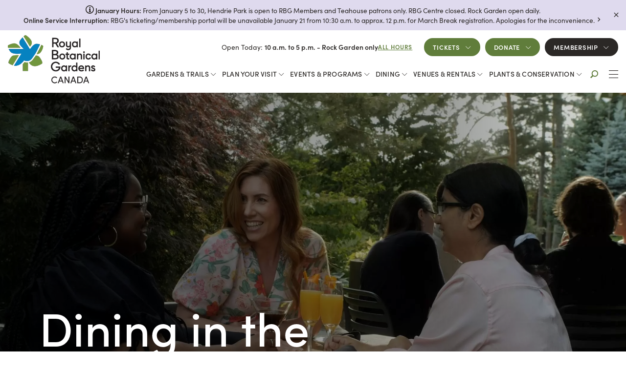

--- FILE ---
content_type: text/html; charset=UTF-8
request_url: https://www.rbg.ca/dining/
body_size: 231825
content:
<!doctype html>
<html class="no-js fixed-navbar fixed-navbar-bottom-mobile" lang="en-US">
<head><style>img.lazy{min-height:1px}</style><link rel="preload" href="https://rbg-1c124.kxcdn.com/app/plugins/w3-total-cache/pub/js/lazyload.min.js?x40684" as="script">
	<meta charset="UTF-8">
	<meta http-equiv="X-UA-Compatible" content="IE=edge">
<script type="text/javascript">
/* <![CDATA[ */
 var gform;gform||(document.addEventListener("gform_main_scripts_loaded",function(){gform.scriptsLoaded=!0}),window.addEventListener("DOMContentLoaded",function(){gform.domLoaded=!0}),gform={domLoaded:!1,scriptsLoaded:!1,initializeOnLoaded:function(o){gform.domLoaded&&gform.scriptsLoaded?o():!gform.domLoaded&&gform.scriptsLoaded?window.addEventListener("DOMContentLoaded",o):document.addEventListener("gform_main_scripts_loaded",o)},hooks:{action:{},filter:{}},addAction:function(o,n,r,t){gform.addHook("action",o,n,r,t)},addFilter:function(o,n,r,t){gform.addHook("filter",o,n,r,t)},doAction:function(o){gform.doHook("action",o,arguments)},applyFilters:function(o){return gform.doHook("filter",o,arguments)},removeAction:function(o,n){gform.removeHook("action",o,n)},removeFilter:function(o,n,r){gform.removeHook("filter",o,n,r)},addHook:function(o,n,r,t,i){null==gform.hooks[o][n]&&(gform.hooks[o][n]=[]);var e=gform.hooks[o][n];null==i&&(i=n+"_"+e.length),gform.hooks[o][n].push({tag:i,callable:r,priority:t=null==t?10:t})},doHook:function(n,o,r){var t;if(r=Array.prototype.slice.call(r,1),null!=gform.hooks[n][o]&&((o=gform.hooks[n][o]).sort(function(o,n){return o.priority-n.priority}),o.forEach(function(o){"function"!=typeof(t=o.callable)&&(t=window[t]),"action"==n?t.apply(null,r):r[0]=t.apply(null,r)})),"filter"==n)return r[0]},removeHook:function(o,n,t,i){var r;null!=gform.hooks[o][n]&&(r=(r=gform.hooks[o][n]).filter(function(o,n,r){return!!(null!=i&&i!=o.tag||null!=t&&t!=o.priority)}),gform.hooks[o][n]=r)}}); 
/* ]]> */
</script>

	<meta name="viewport" content="width=device-width, initial-scale=1">
	<title>Dining in the Gardens - Royal Botanical Gardens</title>
	<link rel="profile" href="http://gmpg.org/xfn/11"/>
	<link rel="pingback" href="https://www.rbg.ca/wp/xmlrpc.php"/>
	<meta name='robots' content='index, follow, max-image-preview:large, max-snippet:-1, max-video-preview:-1' />
	<style>img:is([sizes="auto" i], [sizes^="auto," i]) { contain-intrinsic-size: 3000px 1500px }</style>
	
	<!-- This site is optimized with the Yoast SEO plugin v22.3 - https://yoast.com/wordpress/plugins/seo/ -->
	<meta name="description" content="Join us for lunch with two on-site restaurants, enjoy the teahouse in Hendrie Park, or get tickets for one of many culinary events." />
	<link rel="canonical" href="https://www.rbg.ca/dining/" />
	<meta property="og:locale" content="en_US" />
	<meta property="og:type" content="article" />
	<meta property="og:title" content="Dining in the Gardens - Royal Botanical Gardens" />
	<meta property="og:description" content="Join us for lunch with two on-site restaurants, enjoy the teahouse in Hendrie Park, or get tickets for one of many culinary events." />
	<meta property="og:url" content="https://www.rbg.ca/dining/" />
	<meta property="og:site_name" content="Royal Botanical Gardens" />
	<meta property="article:publisher" content="https://www.facebook.com/RoyalBotanicalGardens/" />
	<meta property="article:modified_time" content="2025-10-29T17:58:56+00:00" />
	<meta property="og:image" content="https://rbg-1c124.kxcdn.com/app/uploads/Rock-Bistro-Patio-4-copy-1-scaled.jpg?x40684" />
	<meta property="og:image:width" content="2560" />
	<meta property="og:image:height" content="1920" />
	<meta property="og:image:type" content="image/jpeg" />
	<meta name="twitter:card" content="summary_large_image" />
	<meta name="twitter:site" content="@RBGCanada" />
	<meta name="twitter:label1" content="Est. reading time" />
	<meta name="twitter:data1" content="3 minutes" />
	<script type="application/ld+json" class="yoast-schema-graph">{"@context":"https://schema.org","@graph":[{"@type":"WebPage","@id":"https://www.rbg.ca/dining/","url":"https://www.rbg.ca/dining/","name":"Dining in the Gardens - Royal Botanical Gardens","isPartOf":{"@id":"https://www.rbg.ca/#website"},"primaryImageOfPage":{"@id":"https://www.rbg.ca/dining/#primaryimage"},"image":{"@id":"https://www.rbg.ca/dining/#primaryimage"},"thumbnailUrl":"https://rbg-1c124.kxcdn.com/app/uploads/Rock-Bistro-Patio-4-copy-1-scaled.jpg?x40684","datePublished":"2020-02-21T13:42:33+00:00","dateModified":"2025-10-29T17:58:56+00:00","description":"Join us for lunch with two on-site restaurants, enjoy the teahouse in Hendrie Park, or get tickets for one of many culinary events.","breadcrumb":{"@id":"https://www.rbg.ca/dining/#breadcrumb"},"inLanguage":"en-US","potentialAction":[{"@type":"ReadAction","target":["https://www.rbg.ca/dining/"]}]},{"@type":"ImageObject","inLanguage":"en-US","@id":"https://www.rbg.ca/dining/#primaryimage","url":"https://rbg-1c124.kxcdn.com/app/uploads/Rock-Bistro-Patio-4-copy-1-scaled.jpg?x40684","contentUrl":"https://rbg-1c124.kxcdn.com/app/uploads/Rock-Bistro-Patio-4-copy-1-scaled.jpg?x40684","width":2560,"height":1920,"caption":"guests laughing and enjoying drinks on the patio of the Rock Garden Bistro"},{"@type":"BreadcrumbList","@id":"https://www.rbg.ca/dining/#breadcrumb","itemListElement":[{"@type":"ListItem","position":1,"name":"Home","item":"https://www.rbg.ca/"},{"@type":"ListItem","position":2,"name":"Dining in the Gardens"}]},{"@type":"WebSite","@id":"https://www.rbg.ca/#website","url":"https://www.rbg.ca/","name":"Royal Botanical Gardens","description":"Canada’s Largest Botanical Garden","publisher":{"@id":"https://www.rbg.ca/#organization"},"potentialAction":[{"@type":"SearchAction","target":{"@type":"EntryPoint","urlTemplate":"https://www.rbg.ca/?s={search_term_string}"},"query-input":"required name=search_term_string"}],"inLanguage":"en-US"},{"@type":"Organization","@id":"https://www.rbg.ca/#organization","name":"Royal Botanical Gardens","url":"https://www.rbg.ca/","logo":{"@type":"ImageObject","inLanguage":"en-US","@id":"https://www.rbg.ca/#/schema/logo/image/","url":"https://rbg-1c124.kxcdn.com/app/uploads/RBG-Logo-Canada-23-SP-Regular.png?x40684","contentUrl":"https://rbg-1c124.kxcdn.com/app/uploads/RBG-Logo-Canada-23-SP-Regular.png?x40684","width":2694,"height":1533,"caption":"Royal Botanical Gardens"},"image":{"@id":"https://www.rbg.ca/#/schema/logo/image/"},"sameAs":["https://www.facebook.com/RoyalBotanicalGardens/","https://twitter.com/RBGCanada","https://www.instagram.com/rbgcanada","https://www.linkedin.com/company/1137822/","https://www.youtube.com/user/royalbotanicalgarden"]}]}</script>
	<!-- / Yoast SEO plugin. -->


<link rel='dns-prefetch' href='//cdnjs.cloudflare.com' />
<link rel='dns-prefetch' href='//www.google.com' />
<link rel='dns-prefetch' href='//use.typekit.net' />
<style id='classic-theme-styles-inline-css' type='text/css'>
/*! This file is auto-generated */
.wp-block-button__link{color:#fff;background-color:#32373c;border-radius:9999px;box-shadow:none;text-decoration:none;padding:calc(.667em + 2px) calc(1.333em + 2px);font-size:1.125em}.wp-block-file__button{background:#32373c;color:#fff;text-decoration:none}
</style>
<style id='global-styles-inline-css' type='text/css'>
:root{--wp--preset--aspect-ratio--square: 1;--wp--preset--aspect-ratio--4-3: 4/3;--wp--preset--aspect-ratio--3-4: 3/4;--wp--preset--aspect-ratio--3-2: 3/2;--wp--preset--aspect-ratio--2-3: 2/3;--wp--preset--aspect-ratio--16-9: 16/9;--wp--preset--aspect-ratio--9-16: 9/16;--wp--preset--color--black: #000000;--wp--preset--color--cyan-bluish-gray: #abb8c3;--wp--preset--color--white: #ffffff;--wp--preset--color--pale-pink: #f78da7;--wp--preset--color--vivid-red: #cf2e2e;--wp--preset--color--luminous-vivid-orange: #ff6900;--wp--preset--color--luminous-vivid-amber: #fcb900;--wp--preset--color--light-green-cyan: #7bdcb5;--wp--preset--color--vivid-green-cyan: #00d084;--wp--preset--color--pale-cyan-blue: #8ed1fc;--wp--preset--color--vivid-cyan-blue: #0693e3;--wp--preset--color--vivid-purple: #9b51e0;--wp--preset--gradient--vivid-cyan-blue-to-vivid-purple: linear-gradient(135deg,rgba(6,147,227,1) 0%,rgb(155,81,224) 100%);--wp--preset--gradient--light-green-cyan-to-vivid-green-cyan: linear-gradient(135deg,rgb(122,220,180) 0%,rgb(0,208,130) 100%);--wp--preset--gradient--luminous-vivid-amber-to-luminous-vivid-orange: linear-gradient(135deg,rgba(252,185,0,1) 0%,rgba(255,105,0,1) 100%);--wp--preset--gradient--luminous-vivid-orange-to-vivid-red: linear-gradient(135deg,rgba(255,105,0,1) 0%,rgb(207,46,46) 100%);--wp--preset--gradient--very-light-gray-to-cyan-bluish-gray: linear-gradient(135deg,rgb(238,238,238) 0%,rgb(169,184,195) 100%);--wp--preset--gradient--cool-to-warm-spectrum: linear-gradient(135deg,rgb(74,234,220) 0%,rgb(151,120,209) 20%,rgb(207,42,186) 40%,rgb(238,44,130) 60%,rgb(251,105,98) 80%,rgb(254,248,76) 100%);--wp--preset--gradient--blush-light-purple: linear-gradient(135deg,rgb(255,206,236) 0%,rgb(152,150,240) 100%);--wp--preset--gradient--blush-bordeaux: linear-gradient(135deg,rgb(254,205,165) 0%,rgb(254,45,45) 50%,rgb(107,0,62) 100%);--wp--preset--gradient--luminous-dusk: linear-gradient(135deg,rgb(255,203,112) 0%,rgb(199,81,192) 50%,rgb(65,88,208) 100%);--wp--preset--gradient--pale-ocean: linear-gradient(135deg,rgb(255,245,203) 0%,rgb(182,227,212) 50%,rgb(51,167,181) 100%);--wp--preset--gradient--electric-grass: linear-gradient(135deg,rgb(202,248,128) 0%,rgb(113,206,126) 100%);--wp--preset--gradient--midnight: linear-gradient(135deg,rgb(2,3,129) 0%,rgb(40,116,252) 100%);--wp--preset--font-size--small: 13px;--wp--preset--font-size--medium: 20px;--wp--preset--font-size--large: 36px;--wp--preset--font-size--x-large: 42px;--wp--preset--spacing--20: 0.44rem;--wp--preset--spacing--30: 0.67rem;--wp--preset--spacing--40: 1rem;--wp--preset--spacing--50: 1.5rem;--wp--preset--spacing--60: 2.25rem;--wp--preset--spacing--70: 3.38rem;--wp--preset--spacing--80: 5.06rem;--wp--preset--shadow--natural: 6px 6px 9px rgba(0, 0, 0, 0.2);--wp--preset--shadow--deep: 12px 12px 50px rgba(0, 0, 0, 0.4);--wp--preset--shadow--sharp: 6px 6px 0px rgba(0, 0, 0, 0.2);--wp--preset--shadow--outlined: 6px 6px 0px -3px rgba(255, 255, 255, 1), 6px 6px rgba(0, 0, 0, 1);--wp--preset--shadow--crisp: 6px 6px 0px rgba(0, 0, 0, 1);}:where(.is-layout-flex){gap: 0.5em;}:where(.is-layout-grid){gap: 0.5em;}body .is-layout-flex{display: flex;}.is-layout-flex{flex-wrap: wrap;align-items: center;}.is-layout-flex > :is(*, div){margin: 0;}body .is-layout-grid{display: grid;}.is-layout-grid > :is(*, div){margin: 0;}:where(.wp-block-columns.is-layout-flex){gap: 2em;}:where(.wp-block-columns.is-layout-grid){gap: 2em;}:where(.wp-block-post-template.is-layout-flex){gap: 1.25em;}:where(.wp-block-post-template.is-layout-grid){gap: 1.25em;}.has-black-color{color: var(--wp--preset--color--black) !important;}.has-cyan-bluish-gray-color{color: var(--wp--preset--color--cyan-bluish-gray) !important;}.has-white-color{color: var(--wp--preset--color--white) !important;}.has-pale-pink-color{color: var(--wp--preset--color--pale-pink) !important;}.has-vivid-red-color{color: var(--wp--preset--color--vivid-red) !important;}.has-luminous-vivid-orange-color{color: var(--wp--preset--color--luminous-vivid-orange) !important;}.has-luminous-vivid-amber-color{color: var(--wp--preset--color--luminous-vivid-amber) !important;}.has-light-green-cyan-color{color: var(--wp--preset--color--light-green-cyan) !important;}.has-vivid-green-cyan-color{color: var(--wp--preset--color--vivid-green-cyan) !important;}.has-pale-cyan-blue-color{color: var(--wp--preset--color--pale-cyan-blue) !important;}.has-vivid-cyan-blue-color{color: var(--wp--preset--color--vivid-cyan-blue) !important;}.has-vivid-purple-color{color: var(--wp--preset--color--vivid-purple) !important;}.has-black-background-color{background-color: var(--wp--preset--color--black) !important;}.has-cyan-bluish-gray-background-color{background-color: var(--wp--preset--color--cyan-bluish-gray) !important;}.has-white-background-color{background-color: var(--wp--preset--color--white) !important;}.has-pale-pink-background-color{background-color: var(--wp--preset--color--pale-pink) !important;}.has-vivid-red-background-color{background-color: var(--wp--preset--color--vivid-red) !important;}.has-luminous-vivid-orange-background-color{background-color: var(--wp--preset--color--luminous-vivid-orange) !important;}.has-luminous-vivid-amber-background-color{background-color: var(--wp--preset--color--luminous-vivid-amber) !important;}.has-light-green-cyan-background-color{background-color: var(--wp--preset--color--light-green-cyan) !important;}.has-vivid-green-cyan-background-color{background-color: var(--wp--preset--color--vivid-green-cyan) !important;}.has-pale-cyan-blue-background-color{background-color: var(--wp--preset--color--pale-cyan-blue) !important;}.has-vivid-cyan-blue-background-color{background-color: var(--wp--preset--color--vivid-cyan-blue) !important;}.has-vivid-purple-background-color{background-color: var(--wp--preset--color--vivid-purple) !important;}.has-black-border-color{border-color: var(--wp--preset--color--black) !important;}.has-cyan-bluish-gray-border-color{border-color: var(--wp--preset--color--cyan-bluish-gray) !important;}.has-white-border-color{border-color: var(--wp--preset--color--white) !important;}.has-pale-pink-border-color{border-color: var(--wp--preset--color--pale-pink) !important;}.has-vivid-red-border-color{border-color: var(--wp--preset--color--vivid-red) !important;}.has-luminous-vivid-orange-border-color{border-color: var(--wp--preset--color--luminous-vivid-orange) !important;}.has-luminous-vivid-amber-border-color{border-color: var(--wp--preset--color--luminous-vivid-amber) !important;}.has-light-green-cyan-border-color{border-color: var(--wp--preset--color--light-green-cyan) !important;}.has-vivid-green-cyan-border-color{border-color: var(--wp--preset--color--vivid-green-cyan) !important;}.has-pale-cyan-blue-border-color{border-color: var(--wp--preset--color--pale-cyan-blue) !important;}.has-vivid-cyan-blue-border-color{border-color: var(--wp--preset--color--vivid-cyan-blue) !important;}.has-vivid-purple-border-color{border-color: var(--wp--preset--color--vivid-purple) !important;}.has-vivid-cyan-blue-to-vivid-purple-gradient-background{background: var(--wp--preset--gradient--vivid-cyan-blue-to-vivid-purple) !important;}.has-light-green-cyan-to-vivid-green-cyan-gradient-background{background: var(--wp--preset--gradient--light-green-cyan-to-vivid-green-cyan) !important;}.has-luminous-vivid-amber-to-luminous-vivid-orange-gradient-background{background: var(--wp--preset--gradient--luminous-vivid-amber-to-luminous-vivid-orange) !important;}.has-luminous-vivid-orange-to-vivid-red-gradient-background{background: var(--wp--preset--gradient--luminous-vivid-orange-to-vivid-red) !important;}.has-very-light-gray-to-cyan-bluish-gray-gradient-background{background: var(--wp--preset--gradient--very-light-gray-to-cyan-bluish-gray) !important;}.has-cool-to-warm-spectrum-gradient-background{background: var(--wp--preset--gradient--cool-to-warm-spectrum) !important;}.has-blush-light-purple-gradient-background{background: var(--wp--preset--gradient--blush-light-purple) !important;}.has-blush-bordeaux-gradient-background{background: var(--wp--preset--gradient--blush-bordeaux) !important;}.has-luminous-dusk-gradient-background{background: var(--wp--preset--gradient--luminous-dusk) !important;}.has-pale-ocean-gradient-background{background: var(--wp--preset--gradient--pale-ocean) !important;}.has-electric-grass-gradient-background{background: var(--wp--preset--gradient--electric-grass) !important;}.has-midnight-gradient-background{background: var(--wp--preset--gradient--midnight) !important;}.has-small-font-size{font-size: var(--wp--preset--font-size--small) !important;}.has-medium-font-size{font-size: var(--wp--preset--font-size--medium) !important;}.has-large-font-size{font-size: var(--wp--preset--font-size--large) !important;}.has-x-large-font-size{font-size: var(--wp--preset--font-size--x-large) !important;}
:where(.wp-block-post-template.is-layout-flex){gap: 1.25em;}:where(.wp-block-post-template.is-layout-grid){gap: 1.25em;}
:where(.wp-block-columns.is-layout-flex){gap: 2em;}:where(.wp-block-columns.is-layout-grid){gap: 2em;}
:root :where(.wp-block-pullquote){font-size: 1.5em;line-height: 1.6;}
</style>
<link rel="stylesheet" href="https://rbg-1c124.kxcdn.com/app/cache/minify/466f9.css?x40684" media="all" />

<style id='woocommerce-inline-inline-css' type='text/css'>
.woocommerce form .form-row .required { visibility: visible; }
</style>
<link rel="stylesheet" href="https://rbg-1c124.kxcdn.com/app/cache/minify/57b8f.css?x40684" media="all" />



<link rel='stylesheet' id='typekit-css' href='https://use.typekit.net/obl8rdm.css?ver=1.1.0' type='text/css' media='all' />
<link rel="stylesheet" href="https://rbg-1c124.kxcdn.com/app/cache/minify/657a0.css?x40684" media="all" />




<script  src="https://rbg-1c124.kxcdn.com/app/cache/minify/cf568.js?x40684"></script>

<script type="text/javascript" id="say-what-js-js-extra">
/* <![CDATA[ */
var say_what_data = {"replacements":{"woocommerce|Have a coupon?|":"Have a promo code?","woocommerce|If you have a coupon code, please apply it below.|":"If you have a promo code, please apply it below.","woocommerce-admin|Top Coupons - Number of Orders|":"Top Promo Codes - Number of Orders","woocommerce-admin|Coupon Code|":"Promo Code","woocommerce-admin|Coupon code.|":"Promo code.","woocommerce-admin|Coupon creation date.|":"Promo creation date.","woocommerce-admin|Coupon creation date in GMT.|":"Promo creation date in GMT.","woocommerce-admin|Coupon expiration date.|":"Promo expiration date.","woocommerce-admin|Coupon expiration date in GMT.|":"Promo expiration date in GMT.","woocommerce-admin|Coupon discount type.|":"Promo discount type.","woocommerce|Invalid coupon code|":"Invalid promo code","woocommerce|Coupon code already applied!|":"Promo code already applied!","woocommerce|Generate coupon code|":"Generate promo code","woocommerce|Enter a coupon code to apply. Discounts are applied to line totals, before taxes.|":"Enter a promo code to apply. Discounts are applied to line totals, before taxes.","woocommerce|Coupon code|":"Promo code","woocommerce|Coupon code already exists - customers will use the latest coupon with this code.|":"Promo code already exists - customers will use the latest promo with this code.","woocommerce|Coupon code applied successfully.|":"Promo code applied successfully.","woocommerce|Coupon code removed successfully.|":"Promo code removed successfully.","woocommerce|The coupon code cannot be empty.|":"The promo code cannot be empty.","woocommerce|The coupon code already exists|":"The promo code already exists","woocommerce|Coupon code is required.|":"Promo code is required.","woocommerce|Coupon code.|":"Promo code.","woocommerce|Coupon:|":"Promo code:","woocommerce|Enable coupons|":"Enable promo codes","woocommerce|Enable the use of coupon codes|":"Enable the use of promo codes","woocommerce|Coupons can be applied from the cart and checkout pages.|":"Promo Codes can be applied from the cart and checkout pages.","woocommerce|Calculate coupon discounts sequentially|":"Calculate promo discounts sequentially","woocommerce|When applying multiple coupons, apply the first coupon to the full price and the second coupon to the discounted price and so on.|":"When applying multiple promo codes, apply the first promo to the full price and the second promo to the discounted price and so on.","woocommerce|Invalid coupon.|":"Invalid promo code.","woocommerce|Apply coupon|":"Apply promo code","wp_all_export_plugin|Discount Amount (per coupon)|":"Discount Amount (per promo code)","wp_all_export_plugin|Coupons Used|":"Promo Codes Used","woocommerce|Add coupon|":"Add promo code","woocommerce|Click here to reset your password|":"Click here to set a new password","woocommerce|On hold|Order status":"On Hold","woocommerce-subscriptions|Subscription totals|":"Membership Totals","woocommerce-subscriptions|Related orders|":"Related Orders","woocommerce|Checkout is not available whilst your cart is empty.|":"","woocommerce|Sorry, your session has expired. <a href=\"%s\" class=\"wc-backward\">Return to shop<\/a>|":"Your cart is no longer available.","woocommerce|Billing details|":"Billing Details","woocommerce|Billing address|":"Billing Address","woocommerce|Shipping address|":"Shipping Address","woocommerce|Related subscriptions|":"Related Memberships","woocommerce-subscriptions|Related subscriptions|":"Related Memberships","woocommerce|Password change|":"Password Change","woocommerce|My account|":"My Account","woocommerce-subscriptions|My Subscription|":"My Membership","woocommerce-subscriptions|Subscriptions|":"Membership","woocommerce|Orders|":"Transactions","woocommerce|Recent Orders|":"Recent Transactions","woocommerce-subscriptions|You can not switch to the same subscription.|":"The membership selected is already active.","woocommerce-subscriptions|Choose a new subscription.|":"Please select a different membership.","woocommerce-subscriptions|You have a subscription to this product. Choosing a new subscription will replace your existing subscription.|":"Choosing a new membership will replace your current membership.","woocommerce-subscriptions|You have no active subscriptions.|":"You do not have an active membership with RBG.","the-theme|My Subscription|":"My Membership","woocommerce|Please enter a valid coupon code|":"Please enter a valid promo code","woocommerce|Coupon \"%s\" does not exist!|":"Promo code \"%s\" does not exist!","woocommerce|Coupon: %s|":"Promo Code: %s"}};
/* ]]> */
</script>
<script  src="https://rbg-1c124.kxcdn.com/app/cache/minify/8149d.js?x40684"></script>




<script type="text/javascript" id="wc-add-to-cart-js-extra">
/* <![CDATA[ */
var wc_add_to_cart_params = {"ajax_url":"\/wp\/wp-admin\/admin-ajax.php","wc_ajax_url":"\/?wc-ajax=%%endpoint%%","i18n_view_cart":"View cart","cart_url":"https:\/\/www.rbg.ca\/checkout\/","is_cart":"","cart_redirect_after_add":"yes"};
/* ]]> */
</script>
<script  src="https://rbg-1c124.kxcdn.com/app/cache/minify/ed71e.js?x40684"></script>


<script type="text/javascript" id="woocommerce-js-extra">
/* <![CDATA[ */
var woocommerce_params = {"ajax_url":"\/wp\/wp-admin\/admin-ajax.php","wc_ajax_url":"\/?wc-ajax=%%endpoint%%"};
/* ]]> */
</script>
<script  src="https://rbg-1c124.kxcdn.com/app/cache/minify/63e89.js?x40684"></script>



<script type="text/javascript" src="https://cdnjs.cloudflare.com/ajax/libs/moment.js/2.24.0/moment.min.js" id="momentjs-js"></script>
<script type="text/javascript" id="rbg-js-extra">
/* <![CDATA[ */
var RBG = {"i18n":{"to":"to","from":"from","until":"until"},"product_ids":{"membership_product_id":3424,"donation_product_id":3084,"monthly_donation_product_id":3107},"one_time_donation_product_name":"One-Time Donation - Greatest Need - Growing Up Green"};
/* ]]> */
</script>
<script  src="https://rbg-1c124.kxcdn.com/app/cache/minify/00719.js?x40684"></script>


<script type="text/javascript" id="gform_gravityforms-js-extra">
/* <![CDATA[ */
var gf_global = {"gf_currency_config":{"name":"Canadian Dollar","symbol_left":"$","symbol_right":"CAD","symbol_padding":" ","thousand_separator":",","decimal_separator":".","decimals":2,"code":"CAD"},"base_url":"https:\/\/www.rbg.ca\/app\/mu-plugins\/gravityforms","number_formats":[],"spinnerUrl":"https:\/\/www.rbg.ca\/app\/mu-plugins\/gravityforms\/images\/spinner.svg","version_hash":"8d27078c5f947acbf066b6e1ce1025f7","strings":{"newRowAdded":"New row added.","rowRemoved":"Row removed","formSaved":"The form has been saved.  The content contains the link to return and complete the form."}};
var gform_i18n = {"datepicker":{"days":{"monday":"Mo","tuesday":"Tu","wednesday":"We","thursday":"Th","friday":"Fr","saturday":"Sa","sunday":"Su"},"months":{"january":"January","february":"February","march":"March","april":"April","may":"May","june":"June","july":"July","august":"August","september":"September","october":"October","november":"November","december":"December"},"firstDay":0,"iconText":"Select date"}};
var gf_legacy_multi = {"54":"1"};
var gform_gravityforms = {"strings":{"invalid_file_extension":"This type of file is not allowed. Must be one of the following:","delete_file":"Delete this file","in_progress":"in progress","file_exceeds_limit":"File exceeds size limit","illegal_extension":"This type of file is not allowed.","max_reached":"Maximum number of files reached","unknown_error":"There was a problem while saving the file on the server","currently_uploading":"Please wait for the uploading to complete","cancel":"Cancel","cancel_upload":"Cancel this upload","cancelled":"Cancelled"},"vars":{"images_url":"https:\/\/www.rbg.ca\/app\/mu-plugins\/gravityforms\/images"}};
/* ]]> */
</script>
<script type="text/javascript" id="gform_gravityforms-js-before">
/* <![CDATA[ */

/* ]]> */
</script>
<script  src="https://rbg-1c124.kxcdn.com/app/cache/minify/43cbc.js?x40684"></script>

<script type="text/javascript" id="gform_conditional_logic-js-extra">
/* <![CDATA[ */
var gf_legacy = {"is_legacy":"1"};
/* ]]> */
</script>
<script  src="https://rbg-1c124.kxcdn.com/app/cache/minify/669d7.js?x40684"></script>

<script type="text/javascript" defer='defer' src="https://www.google.com/recaptcha/api.js?hl=en#038;render=explicit" id="gform_recaptcha-js"></script>
<script  src="https://rbg-1c124.kxcdn.com/app/cache/minify/0dc9e.js?x40684"></script>

<script type="text/javascript" id="gf_wcag20_form_fields_js-js-extra">
/* <![CDATA[ */
var gf_wcag20_form_fields_settings = {"new_window_text":"this link will open in a new window","failed_validation":""};
/* ]]> */
</script>
<script  src="https://rbg-1c124.kxcdn.com/app/cache/minify/2b52e.js?x40684"></script>

<script></script><link rel="https://api.w.org/" href="https://www.rbg.ca/wp-json/" /><link rel="alternate" title="JSON" type="application/json" href="https://www.rbg.ca/wp-json/wp/v2/pages/135" /><link rel='shortlink' href='https://www.rbg.ca/?p=135' />
<link rel="alternate" title="oEmbed (JSON)" type="application/json+oembed" href="https://www.rbg.ca/wp-json/oembed/1.0/embed?url=https%3A%2F%2Fwww.rbg.ca%2Fdining%2F" />
<link rel="alternate" title="oEmbed (XML)" type="text/xml+oembed" href="https://www.rbg.ca/wp-json/oembed/1.0/embed?url=https%3A%2F%2Fwww.rbg.ca%2Fdining%2F&#038;format=xml" />


<!-- Google Tag Manager -->
<script>(function(w,d,s,l,i){w[l]=w[l]||[];w[l].push({'gtm.start':
new Date().getTime(),event:'gtm.js'});var f=d.getElementsByTagName(s)[0],
j=d.createElement(s),dl=l!='dataLayer'?'&l='+l:'';j.async=true;j.src=
'https://www.googletagmanager.com/gtm.js?id='+i+dl;f.parentNode.insertBefore(j,f);
})(window,document,'script','dataLayer','GTM-KSR4422');</script>
<!-- End Google Tag Manager -->
<meta name="google-site-verification" content="WCTNuVdYPQI7R5mxbATWmcnTyN2ggIjAYrjt6qHh9L4" />

<!-- Google tag (gtag.js) -->
<script async src="https://www.googletagmanager.com/gtag/js?id=G-F3EK8505FV"></script>
<script>
  window.dataLayer = window.dataLayer || [];
  function gtag(){dataLayer.push(arguments);}
  gtag('js', new Date());

  gtag('config', 'G-F3EK8505FV');
gtag('config', 'AW-850223361');
</script>
<!-- Meta Pixel Code -->
<script>
!function(f,b,e,v,n,t,s)
{if(f.fbq)return;n=f.fbq=function(){n.callMethod?
n.callMethod.apply(n,arguments):n.queue.push(arguments)};
if(!f._fbq)f._fbq=n;n.push=n;n.loaded=!0;n.version='2.0';
n.queue=[];t=b.createElement(e);t.async=!0;
t.src=v;s=b.getElementsByTagName(e)[0];
s.parentNode.insertBefore(t,s)}(window, document,'script',
'https://connect.facebook.net/en_US/fbevents.js');
fbq('init', '357895408019565');
fbq('track', 'PageView');
</script>
<noscript><img class="lazy" height="1" width="1" style="display:none"
src="data:image/svg+xml,%3Csvg%20xmlns='http://www.w3.org/2000/svg'%20viewBox='0%200%201%201'%3E%3C/svg%3E" data-src="https://www.facebook.com/tr?id=357895408019565&ev=PageView&noscript=1"
/></noscript>
<!-- End Meta Pixel Code -->
<script type="text/javascript">var ajaxurl = "https://www.rbg.ca/wp/wp-admin/admin-ajax.php";</script>	<noscript><style>.woocommerce-product-gallery{ opacity: 1 !important; }</style></noscript>
	<meta name="generator" content="Powered by WPBakery Page Builder - drag and drop page builder for WordPress."/>
<link rel="icon" href="https://rbg-1c124.kxcdn.com/app/uploads/cropped-rbg-favicon-1-3-32x32.png?x40684" sizes="32x32" />
<link rel="icon" href="https://rbg-1c124.kxcdn.com/app/uploads/cropped-rbg-favicon-1-3-192x192.png?x40684" sizes="192x192" />
<link rel="apple-touch-icon" href="https://rbg-1c124.kxcdn.com/app/uploads/cropped-rbg-favicon-1-3-180x180.png?x40684" />
<meta name="msapplication-TileImage" content="https://rbg-1c124.kxcdn.com/app/uploads/cropped-rbg-favicon-1-3-270x270.png?x40684" />
<noscript><style> .wpb_animate_when_almost_visible { opacity: 1; }</style></noscript></head>
<body class="page-template-default page page-id-135 page-parent theme-tbk-base woocommerce-no-js page-dining wpb-js-composer js-comp-ver-7.5 vc_responsive" >
<a class="skip-to-content sr-only sr-only-focusable" href="#main">Skip to content</a>
<div class="alert-bar bg-warning alert-bar--click-to-close">
			<a href="https://www.rbg.ca/hours" class="alert-bar__link" target="_self">
			<div class="alert-bar__container">
			<div class="alert-bar__message">
				<span class="alert-bar__icon icon icon-info-circle-hallow"></span>				<span class="alert-bar__message__primary">January Hours:</span>&nbsp;<span class="alert-bar__message__secondary">From January 5 to 30, Hendrie Park is open to RBG Members and Teahouse patrons only. RBG Centre closed. Rock Garden open daily. <br /><strong>Online Service Interruption:</strong> RBG's ticketing/membership portal will be unavailable January 21 from 10:30 a.m. to approx. 12 p.m. for March Break registration. Apologies for the inconvenience.</span>
			</div>
		</div>
			</a>
				<button class="alert-bar__close">
			<i class="icon-close"></i>
			<span class="sr-only">Close alert bar</span>
		</button>
	</div>
<div class="hours-bar-mobile"><div class="hours-bar">
	<div class="hours-bar__container">
					<span class="hours-bar__text">
				Open Today:									<strong>10 a.m. to 5 p.m. - Rock Garden only</strong>
							</span>
							<a href="https://www.rbg.ca/plan-your-visit/hours-map/"
			   class="hours-bar__link"
			   >
				All Hours			</a>
			</div>
</div>
</div><header class="banner navbar navbar-default navbar-fixed-top-desktop navbar-fixed-bottom-mobile bottom-slideout right-slideout vertical-slideout">
	<div class="navbar-flex primary-nav">
		<div class="navbar-menu navbar-menu-mobile-left navbar-menu__mobile">
			<button type="button" class="navbar-toggle tab-menu-toggle header-events-toggle" data-toggle="collapse" data-target="#header-events-popup" aria-expanded="false">
				<span class="icon icon-events"></span>
				<span class="btn-text">Events</span>
			</button>
			<button type="button" class="navbar-toggle tab-menu-toggle hours-map-toggle" data-toggle="collapse" data-target="#hours-map-popup" aria-expanded="false">
				<span class="icon icon-map"></span>
				<span class="btn-text">Hours & Map</span>
			</button>
		</div>
		<div class="navbar-header navbar-header__mobile">
			<a class="navbar-brand-link" href="https://www.rbg.ca/" title="Home">
									<img class="navbar-brand lazy" src="data:image/svg+xml,%3Csvg%20xmlns='http://www.w3.org/2000/svg'%20viewBox='0%200%2085%2085'%3E%3C/svg%3E" data-src="https://rbg-1c124.kxcdn.com/app/uploads/RBG-logo-graphic-23-85x85.png?x40684" alt="Royal Botanical Gardens">
							</a>
		</div>
		<div class="navbar-menu navbar-menu-mobile-right navbar-menu__mobile">
			<button type="button" class="navbar-toggle tab-menu-toggle admission-toggle" data-toggle="collapse" data-target="#admission-popup" aria-expanded="false">
				<span class="icon icon-admission_user"></span>
				<span class="btn-text">Admission</span>
			</button>
							<button type="button" class="navbar-toggle tab-menu-toggle primary-navbar-toggle slideout" data-toggle="collapse" data-target="#primary-navbar-collapse" aria-expanded="false">
					<span class="icon icon-menu1"></span>
					<span class="btn-text">Menu</span>
				</button>
					</div>
		<div class="collapse menu-tab-content-container tab-menu-popup header-events-popup" id="header-events-popup">
			<div class="title-wrapper">
				<h2>RBG Events</h2>
				<button type="button" class="tab-menu-close" data-toggle="collapse" aria-expanded="true" data-target="#header-events-popup">
					<span class="sr-only">Close</span>
					<span class="icon icon-close-btn"></span>
				</button>
			</div>
					<noscript>You need to enable JavaScript to run this app.</noscript>
		<div class="events-calendar-app-root" data-app-data="{&quot;shortcode_atts&quot;:{}}"></div>
				</div>
		<div class="collapse menu-tab-content-container tab-menu-popup hours-map-popup" id="hours-map-popup">
			<div class="title-wrapper">
				<h2>Hours & Map</h2>
				<button type="button" class="tab-menu-close" data-toggle="collapse" aria-expanded="true" data-target="#hours-map-popup">
					<span class="sr-only">Close</span>
					<span class="icon icon-close-btn"></span>
				</button>
			</div>
			<div class="tab-content-container">
	<!-- Tabs navigation hidden as per https://gitlab.tbkdev.com/tbk-devs/v2.rbg.ca/-/issues/35#note_1009530-->
	<ul class="nav nav-tabs" role="tablist" data-listitems="2" style="display: none;">
		<li role="presentation" class="tabs-head-item active">
			<a href="#hours-583883" class="tab-button" aria-controls="hours-583883" role="tab" data-toggle="tab">
				<span class="tab-button-text">Hours</span>
			</a>
		</li>
		<li role="presentation" class="tabs-head-item">
			<a href="#map-583883" class="tab-button" aria-controls="map-583883" role="tab" data-toggle="tab">
				<span class="tab-button-text">Map</span>
			</a>
		</li>
	</ul>

	<!-- Tab panes -->
	<div class="tab-content">
		<div role="tabpanel" class="tab-pane active" id="hours-583883">
						<div class="panel-group" id="location-list-199632" role="tablist" aria-multiselectable="true">
			<div class="panel panel-default location-container" data-hours="{&quot;general&quot;:[{&quot;start_date&quot;:&quot;2025-11-03&quot;,&quot;end_date&quot;:&quot;2026-01-04&quot;,&quot;description&quot;:&quot;10 a.m. to 5 p.m.&quot;,&quot;locations&quot;:[1065,1063],&quot;is_open&quot;:true,&quot;custom_text&quot;:&quot; (final entry 4 p.m.)&quot;},{&quot;start_date&quot;:&quot;2026-01-05&quot;,&quot;end_date&quot;:&quot;2026-01-30&quot;,&quot;description&quot;:&quot;CLOSED to the public, open for RBG members and Teahouse patrons only&quot;,&quot;locations&quot;:[1063],&quot;is_open&quot;:true},{&quot;start_date&quot;:&quot;2026-01-31&quot;,&quot;end_date&quot;:&quot;2026-04-06&quot;,&quot;description&quot;:&quot;Time-ticketed during Bloomland in Oz&quot;,&quot;locations&quot;:[1065,1063],&quot;is_open&quot;:true}],&quot;exceptions&quot;:[{&quot;exception&quot;:true,&quot;date&quot;:&quot;2025-12-24&quot;,&quot;description&quot;:&quot;Christmas Eve: 10 a.m. to 3 p.m., last admission 2 p.m.&quot;,&quot;locations&quot;:[1063,1065,1423],&quot;location_exceptions&quot;:false,&quot;is_open&quot;:true},{&quot;exception&quot;:true,&quot;date&quot;:&quot;2025-12-25&quot;,&quot;description&quot;:&quot;Christmas Day: Closed&quot;,&quot;locations&quot;:[1063,1065,1066,1068,51602,51603,1422,51605,1423,68665],&quot;location_exceptions&quot;:false,&quot;is_open&quot;:false},{&quot;exception&quot;:true,&quot;date&quot;:&quot;2025-12-26&quot;,&quot;description&quot;:&quot;Boxing Day: Closed&quot;,&quot;locations&quot;:[1063,1065,1066,1068,51602,51603,1422,51605,1423,68665],&quot;location_exceptions&quot;:false,&quot;is_open&quot;:false},{&quot;exception&quot;:true,&quot;date&quot;:&quot;2025-12-31&quot;,&quot;description&quot;:&quot;New Years Eve: 10 a.m. to 3 p.m., last admission 2 p.m.&quot;,&quot;locations&quot;:[1063,1065,1068],&quot;location_exceptions&quot;:false,&quot;is_open&quot;:true},{&quot;exception&quot;:true,&quot;date&quot;:&quot;2026-01-01&quot;,&quot;description&quot;:&quot;New Year&#039;s Day: Closed&quot;,&quot;locations&quot;:[1063,1065,1066,1068,51602,51603,1422,1423,51605,68665],&quot;location_exceptions&quot;:false,&quot;is_open&quot;:false},{&quot;exception&quot;:true,&quot;date&quot;:&quot;2026-01-15&quot;,&quot;description&quot;:&quot;CLOSED due to weather&quot;,&quot;locations&quot;:false,&quot;location_exceptions&quot;:false,&quot;is_open&quot;:false}]}">
			<div class="panel-heading" role="tab">
				<div class="location-image">
											<img width="150" height="150" src="data:image/svg+xml,%3Csvg%20xmlns='http://www.w3.org/2000/svg'%20viewBox='0%200%20150%20150'%3E%3C/svg%3E" data-src="https://rbg-1c124.kxcdn.com/app/uploads/2020/03/hendrie-park-150x150.jpg?x40684" class="attachment-thumbnail size-thumbnail lazy" alt="Hendrie Park" decoding="async" data-srcset="https://rbg-1c124.kxcdn.com/app/uploads/2020/03/hendrie-park-150x150.jpg?x40684 150w, https://rbg-1c124.kxcdn.com/app/uploads/2020/03/hendrie-park-100x100.jpg?x40684 100w, https://rbg-1c124.kxcdn.com/app/uploads/2020/03/hendrie-park.jpg?x40684 200w" data-sizes="(max-width: 150px) 100vw, 150px" />									</div>
				<div class="location-info-wrapper">
					<h3 class="title" id="hendrie-park-199632">Hendrie Park</h3>
					<span class="hours">
						<strong>10 a.m. to 5 p.m.</strong>  (final entry 4 p.m.) (Nov 3 to Jan 4)					</span>
					<span class="address">680 Plains Rd W, Burlington</span>
				</div>
				<a class="panel-toggle collapsed" role="button" data-toggle="collapse" data-parent="#location-list-199632" href="#hendrie-park-content-199632" aria-expanded="false" aria-controls="hendrie-park-content-199632"><span class="sr-only">Hendrie Park</span></a>
			</div>
			<div id="hendrie-park-content-199632" class="panel-collapse collapse panel-nested" role="tabpanel" aria-labelledby="hendrie-park">
				<div class="panel-body">
					<!-- The location hours collapsible-->
					<div class="panel-group" role="tablist" aria-multiselectable="true">
						<div class="panel panel-default">
															<!-- Parking Details -->
								<div class="panel-heading parking-info" role="tab">
									<a class="collapsed" data-toggle="collapse" href="#hendrie-park-parking-199632" aria-expanded="false" aria-controls="hendrie-park-parking-info">
										<strong>Parking</strong>
									</a>
								</div>
								<div id="hendrie-park-parking-199632" class="panel-collapse collapse" role="tabpanel"><p>Parking available in the large lot outside RBG Centre (680 Plains Rd. W.). Enter through RBG Centre, and access Hendrie Park through the tunnel in the lower level of the Atrium. This location is accessible by public transit.</p>
</div>
														<div class="panel-heading all-hours" role="tab">
								<a class="collapsed" data-toggle="collapse" href="#hendrie-park-hours-199632" aria-expanded="false" aria-controls="hendrie-park-hours-199632"><strong>All Hours</strong></a>
							</div>
							<div id="hendrie-park-hours-199632" class="panel-collapse collapse" role="tabpanel">
								<h4 class="hidden">General Hours</h4>
                                <ul>
			<li>
			<strong>10 a.m. to 5 p.m.</strong>  (final entry 4 p.m.) (Nov 3 to Jan 4)		</li>
			<li>
			<strong>CLOSED to the public, open for RBG members and Teahouse patrons only</strong> (Jan 5 to Jan 30)		</li>
			<li>
			<strong>Time-ticketed during Bloomland in Oz</strong> (Jan 31 to Apr 6)		</li>
	</ul>

																	<h4>Exceptions</h4>
									<ul>
			<li>
			<strong>Dec 24</strong>
			Christmas Eve: 10 a.m. to 3 p.m., last admission 2 p.m.					</li>
			<li>
			<strong>Dec 25</strong>
			Christmas Day: Closed					</li>
			<li>
			<strong>Dec 26</strong>
			Boxing Day: Closed					</li>
			<li>
			<strong>Dec 31</strong>
			New Years Eve: 10 a.m. to 3 p.m., last admission 2 p.m.					</li>
			<li>
			<strong>Jan 1</strong>
			New Year's Day: Closed					</li>
			<li>
			<strong>Jan 15</strong>
			CLOSED due to weather					</li>
	</ul>
															</div>
						</div>
					</div>

					<!-- Link to Details Page -->
					<a class="location-detials-link" href="https://www.rbg.ca/locations/hendrie-park/"><strong>View All Location Details</strong></a>
				</div>
			</div>
		</div>
			<div class="panel panel-default location-container" data-hours="{&quot;general&quot;:[{&quot;start_date&quot;:&quot;2025-11-03&quot;,&quot;end_date&quot;:&quot;2026-01-04&quot;,&quot;description&quot;:&quot;10 a.m. to 5 p.m.&quot;,&quot;locations&quot;:[1065,1063],&quot;is_open&quot;:true,&quot;custom_text&quot;:&quot; (final entry 4 p.m.)&quot;},{&quot;start_date&quot;:&quot;2026-01-05&quot;,&quot;end_date&quot;:&quot;2026-01-30&quot;,&quot;description&quot;:&quot;CLOSED to prepare for Bloomland in Oz&quot;,&quot;locations&quot;:[1065],&quot;is_open&quot;:false},{&quot;start_date&quot;:&quot;2026-01-31&quot;,&quot;end_date&quot;:&quot;2026-04-06&quot;,&quot;description&quot;:&quot;Time-ticketed during Bloomland in Oz&quot;,&quot;locations&quot;:[1065,1063],&quot;is_open&quot;:true}],&quot;exceptions&quot;:[{&quot;exception&quot;:true,&quot;date&quot;:&quot;2025-12-24&quot;,&quot;description&quot;:&quot;Christmas Eve: 10 a.m. to 3 p.m., last admission 2 p.m.&quot;,&quot;locations&quot;:[1063,1065,1423],&quot;location_exceptions&quot;:false,&quot;is_open&quot;:true},{&quot;exception&quot;:true,&quot;date&quot;:&quot;2025-12-25&quot;,&quot;description&quot;:&quot;Christmas Day: Closed&quot;,&quot;locations&quot;:[1063,1065,1066,1068,51602,51603,1422,51605,1423,68665],&quot;location_exceptions&quot;:false,&quot;is_open&quot;:false},{&quot;exception&quot;:true,&quot;date&quot;:&quot;2025-12-26&quot;,&quot;description&quot;:&quot;Boxing Day: Closed&quot;,&quot;locations&quot;:[1063,1065,1066,1068,51602,51603,1422,51605,1423,68665],&quot;location_exceptions&quot;:false,&quot;is_open&quot;:false},{&quot;exception&quot;:true,&quot;date&quot;:&quot;2025-12-31&quot;,&quot;description&quot;:&quot;New Years Eve: 10 a.m. to 3 p.m., last admission 2 p.m.&quot;,&quot;locations&quot;:[1063,1065,1068],&quot;location_exceptions&quot;:false,&quot;is_open&quot;:true},{&quot;exception&quot;:true,&quot;date&quot;:&quot;2026-01-01&quot;,&quot;description&quot;:&quot;New Year&#039;s Day: Closed&quot;,&quot;locations&quot;:[1063,1065,1066,1068,51602,51603,1422,1423,51605,68665],&quot;location_exceptions&quot;:false,&quot;is_open&quot;:false},{&quot;exception&quot;:true,&quot;date&quot;:&quot;2026-01-15&quot;,&quot;description&quot;:&quot;CLOSED due to weather&quot;,&quot;locations&quot;:false,&quot;location_exceptions&quot;:false,&quot;is_open&quot;:false}]}">
			<div class="panel-heading" role="tab">
				<div class="location-image">
											<img width="150" height="150" src="data:image/svg+xml,%3Csvg%20xmlns='http://www.w3.org/2000/svg'%20viewBox='0%200%20150%20150'%3E%3C/svg%3E" data-src="https://rbg-1c124.kxcdn.com/app/uploads/2020/03/rbg-centre-150x150.jpg?x40684" class="attachment-thumbnail size-thumbnail lazy" alt="RBC Centre" decoding="async" data-srcset="https://rbg-1c124.kxcdn.com/app/uploads/2020/03/rbg-centre-150x150.jpg?x40684 150w, https://rbg-1c124.kxcdn.com/app/uploads/2020/03/rbg-centre-100x100.jpg?x40684 100w, https://rbg-1c124.kxcdn.com/app/uploads/2020/03/rbg-centre.jpg?x40684 200w" data-sizes="(max-width: 150px) 100vw, 150px" />									</div>
				<div class="location-info-wrapper">
					<h3 class="title" id="rbg-centre-199632">RBG Centre</h3>
					<span class="hours">
						<strong>10 a.m. to 5 p.m.</strong>  (final entry 4 p.m.) (Nov 3 to Jan 4)					</span>
					<span class="address">680 Plains Rd W, Burlington</span>
				</div>
				<a class="panel-toggle collapsed" role="button" data-toggle="collapse" data-parent="#location-list-199632" href="#rbg-centre-content-199632" aria-expanded="false" aria-controls="rbg-centre-content-199632"><span class="sr-only">RBG Centre</span></a>
			</div>
			<div id="rbg-centre-content-199632" class="panel-collapse collapse panel-nested" role="tabpanel" aria-labelledby="rbg-centre">
				<div class="panel-body">
					<!-- The location hours collapsible-->
					<div class="panel-group" role="tablist" aria-multiselectable="true">
						<div class="panel panel-default">
															<!-- Parking Details -->
								<div class="panel-heading parking-info" role="tab">
									<a class="collapsed" data-toggle="collapse" href="#rbg-centre-parking-199632" aria-expanded="false" aria-controls="rbg-centre-parking-info">
										<strong>Parking</strong>
									</a>
								</div>
								<div id="rbg-centre-parking-199632" class="panel-collapse collapse" role="tabpanel"><p>Parking available in the large lot outside RBG Centre. This location is accessible by public transit.</p>
</div>
														<div class="panel-heading all-hours" role="tab">
								<a class="collapsed" data-toggle="collapse" href="#rbg-centre-hours-199632" aria-expanded="false" aria-controls="rbg-centre-hours-199632"><strong>All Hours</strong></a>
							</div>
							<div id="rbg-centre-hours-199632" class="panel-collapse collapse" role="tabpanel">
								<h4 class="hidden">General Hours</h4>
                                <ul>
			<li>
			<strong>10 a.m. to 5 p.m.</strong>  (final entry 4 p.m.) (Nov 3 to Jan 4)		</li>
			<li>
			<strong>CLOSED to prepare for Bloomland in Oz</strong> (Jan 5 to Jan 30)		</li>
			<li>
			<strong>Time-ticketed during Bloomland in Oz</strong> (Jan 31 to Apr 6)		</li>
	</ul>

																	<h4>Exceptions</h4>
									<ul>
			<li>
			<strong>Dec 24</strong>
			Christmas Eve: 10 a.m. to 3 p.m., last admission 2 p.m.					</li>
			<li>
			<strong>Dec 25</strong>
			Christmas Day: Closed					</li>
			<li>
			<strong>Dec 26</strong>
			Boxing Day: Closed					</li>
			<li>
			<strong>Dec 31</strong>
			New Years Eve: 10 a.m. to 3 p.m., last admission 2 p.m.					</li>
			<li>
			<strong>Jan 1</strong>
			New Year's Day: Closed					</li>
			<li>
			<strong>Jan 15</strong>
			CLOSED due to weather					</li>
	</ul>
															</div>
						</div>
					</div>

					<!-- Link to Details Page -->
					<a class="location-detials-link" href="https://www.rbg.ca/locations/rbg-centre/"><strong>View All Location Details</strong></a>
				</div>
			</div>
		</div>
			<div class="panel panel-default location-container" data-hours="{&quot;general&quot;:[{&quot;start_date&quot;:&quot;2025-11-03&quot;,&quot;end_date&quot;:&quot;2026-01-04&quot;,&quot;description&quot;:&quot;Thurs to Sun: 10 a.m. to 5 p.m.&quot;,&quot;locations&quot;:[1066],&quot;is_open&quot;:true,&quot;custom_text&quot;:&quot; (final entry 4 p.m.)&quot;},{&quot;start_date&quot;:&quot;2026-01-05&quot;,&quot;end_date&quot;:&quot;2026-01-30&quot;,&quot;description&quot;:&quot;10 a.m. to 5 p.m.&quot;,&quot;locations&quot;:[1066],&quot;is_open&quot;:true},{&quot;start_date&quot;:&quot;2026-01-31&quot;,&quot;end_date&quot;:&quot;2026-04-06&quot;,&quot;description&quot;:&quot;Thurs to Sun: 10 a.m. to 5 p.m.&quot;,&quot;locations&quot;:[1066],&quot;is_open&quot;:true}],&quot;exceptions&quot;:[{&quot;exception&quot;:true,&quot;date&quot;:&quot;2025-12-25&quot;,&quot;description&quot;:&quot;Christmas Day: Closed&quot;,&quot;locations&quot;:[1063,1065,1066,1068,51602,51603,1422,51605,1423,68665],&quot;location_exceptions&quot;:false,&quot;is_open&quot;:false},{&quot;exception&quot;:true,&quot;date&quot;:&quot;2025-12-26&quot;,&quot;description&quot;:&quot;Boxing Day: Closed&quot;,&quot;locations&quot;:[1063,1065,1066,1068,51602,51603,1422,51605,1423,68665],&quot;location_exceptions&quot;:false,&quot;is_open&quot;:false},{&quot;exception&quot;:true,&quot;date&quot;:&quot;2026-01-01&quot;,&quot;description&quot;:&quot;New Year&#039;s Day: Closed&quot;,&quot;locations&quot;:[1063,1065,1066,1068,51602,51603,1422,1423,51605,68665],&quot;location_exceptions&quot;:false,&quot;is_open&quot;:false},{&quot;exception&quot;:true,&quot;date&quot;:&quot;2026-01-15&quot;,&quot;description&quot;:&quot;CLOSED due to weather&quot;,&quot;locations&quot;:false,&quot;location_exceptions&quot;:false,&quot;is_open&quot;:false}]}">
			<div class="panel-heading" role="tab">
				<div class="location-image">
											<img width="150" height="150" src="data:image/svg+xml,%3Csvg%20xmlns='http://www.w3.org/2000/svg'%20viewBox='0%200%20150%20150'%3E%3C/svg%3E" data-src="https://rbg-1c124.kxcdn.com/app/uploads/2020/03/rock-garden-150x150.jpg?x40684" class="attachment-thumbnail size-thumbnail lazy" alt="Rock Garden" decoding="async" data-srcset="https://rbg-1c124.kxcdn.com/app/uploads/2020/03/rock-garden-150x150.jpg?x40684 150w, https://rbg-1c124.kxcdn.com/app/uploads/2020/03/rock-garden-100x100.jpg?x40684 100w, https://rbg-1c124.kxcdn.com/app/uploads/2020/03/rock-garden.jpg?x40684 200w" data-sizes="(max-width: 150px) 100vw, 150px" />									</div>
				<div class="location-info-wrapper">
					<h3 class="title" id="rock-garden-199632">Rock Garden</h3>
					<span class="hours">
						<strong>Thurs to Sun: 10 a.m. to 5 p.m.</strong>  (final entry 4 p.m.) (Nov 3 to Jan 4)					</span>
					<span class="address">1185 York Boulevard, Hamilton</span>
				</div>
				<a class="panel-toggle collapsed" role="button" data-toggle="collapse" data-parent="#location-list-199632" href="#rock-garden-content-199632" aria-expanded="false" aria-controls="rock-garden-content-199632"><span class="sr-only">Rock Garden</span></a>
			</div>
			<div id="rock-garden-content-199632" class="panel-collapse collapse panel-nested" role="tabpanel" aria-labelledby="rock-garden">
				<div class="panel-body">
					<!-- The location hours collapsible-->
					<div class="panel-group" role="tablist" aria-multiselectable="true">
						<div class="panel panel-default">
															<!-- Parking Details -->
								<div class="panel-heading parking-info" role="tab">
									<a class="collapsed" data-toggle="collapse" href="#rock-garden-parking-199632" aria-expanded="false" aria-controls="rock-garden-parking-info">
										<strong>Parking</strong>
									</a>
								</div>
								<div id="rock-garden-parking-199632" class="panel-collapse collapse" role="tabpanel"><p>Parking available in the large lot across the street. Accessible spaces available directly outside the building. This location is accessible by public transit.</p>
</div>
														<div class="panel-heading all-hours" role="tab">
								<a class="collapsed" data-toggle="collapse" href="#rock-garden-hours-199632" aria-expanded="false" aria-controls="rock-garden-hours-199632"><strong>All Hours</strong></a>
							</div>
							<div id="rock-garden-hours-199632" class="panel-collapse collapse" role="tabpanel">
								<h4 class="hidden">General Hours</h4>
                                <ul>
			<li>
			<strong>Thurs to Sun: 10 a.m. to 5 p.m.</strong>  (final entry 4 p.m.) (Nov 3 to Jan 4)		</li>
			<li>
			<strong>10 a.m. to 5 p.m.</strong> (Jan 5 to Jan 30)		</li>
			<li>
			<strong>Thurs to Sun: 10 a.m. to 5 p.m.</strong> (Jan 31 to Apr 6)		</li>
	</ul>

																	<h4>Exceptions</h4>
									<ul>
			<li>
			<strong>Dec 25</strong>
			Christmas Day: Closed					</li>
			<li>
			<strong>Dec 26</strong>
			Boxing Day: Closed					</li>
			<li>
			<strong>Jan 1</strong>
			New Year's Day: Closed					</li>
			<li>
			<strong>Jan 15</strong>
			CLOSED due to weather					</li>
	</ul>
															</div>
						</div>
					</div>

					<!-- Link to Details Page -->
					<a class="location-detials-link" href="https://www.rbg.ca/locations/rock-garden/"><strong>View All Location Details</strong></a>
				</div>
			</div>
		</div>
			<div class="panel panel-default location-container" data-hours="{&quot;general&quot;:[{&quot;start_date&quot;:&quot;2025-06-28&quot;,&quot;end_date&quot;:&quot;2026-04-30&quot;,&quot;description&quot;:&quot;Closed&quot;,&quot;locations&quot;:[1067],&quot;is_open&quot;:false}],&quot;exceptions&quot;:[{&quot;exception&quot;:true,&quot;date&quot;:&quot;2026-01-15&quot;,&quot;description&quot;:&quot;CLOSED due to weather&quot;,&quot;locations&quot;:false,&quot;location_exceptions&quot;:false,&quot;is_open&quot;:false}]}">
			<div class="panel-heading" role="tab">
				<div class="location-image">
											<img width="150" height="150" src="data:image/svg+xml,%3Csvg%20xmlns='http://www.w3.org/2000/svg'%20viewBox='0%200%20150%20150'%3E%3C/svg%3E" data-src="https://rbg-1c124.kxcdn.com/app/uploads/2020/03/laking-garden-150x150.jpg?x40684" class="attachment-thumbnail size-thumbnail lazy" alt="Laking Garden" decoding="async" data-srcset="https://rbg-1c124.kxcdn.com/app/uploads/2020/03/laking-garden-150x150.jpg?x40684 150w, https://rbg-1c124.kxcdn.com/app/uploads/2020/03/laking-garden-100x100.jpg?x40684 100w, https://rbg-1c124.kxcdn.com/app/uploads/2020/03/laking-garden.jpg?x40684 200w" data-sizes="(max-width: 150px) 100vw, 150px" />									</div>
				<div class="location-info-wrapper">
					<h3 class="title" id="laking-garden-199632">Laking Garden</h3>
					<span class="hours">
						<strong>Closed</strong> (Jun 28 to Apr 30)					</span>
					<span class="address">1221 Spring Gardens Rd., Burlington</span>
				</div>
				<a class="panel-toggle collapsed" role="button" data-toggle="collapse" data-parent="#location-list-199632" href="#laking-garden-content-199632" aria-expanded="false" aria-controls="laking-garden-content-199632"><span class="sr-only">Laking Garden</span></a>
			</div>
			<div id="laking-garden-content-199632" class="panel-collapse collapse panel-nested" role="tabpanel" aria-labelledby="laking-garden">
				<div class="panel-body">
					<!-- The location hours collapsible-->
					<div class="panel-group" role="tablist" aria-multiselectable="true">
						<div class="panel panel-default">
															<!-- Parking Details -->
								<div class="panel-heading parking-info" role="tab">
									<a class="collapsed" data-toggle="collapse" href="#laking-garden-parking-199632" aria-expanded="false" aria-controls="laking-garden-parking-info">
										<strong>Parking</strong>
									</a>
								</div>
								<div id="laking-garden-parking-199632" class="panel-collapse collapse" role="tabpanel"><p>$3/hr to a maximum of $15. Paid Parking is available in either the upper parking lot (off Plains Road W., includes a walk over a bridge and down ramps) or in the lower parking lot (Spring Gardens Road).</p>
</div>
														<div class="panel-heading all-hours" role="tab">
								<a class="collapsed" data-toggle="collapse" href="#laking-garden-hours-199632" aria-expanded="false" aria-controls="laking-garden-hours-199632"><strong>All Hours</strong></a>
							</div>
							<div id="laking-garden-hours-199632" class="panel-collapse collapse" role="tabpanel">
								<h4 class="hidden">General Hours</h4>
                                <ul>
			<li>
			<strong>Closed</strong> (Jun 28 to Apr 30)		</li>
	</ul>

																	<h4>Exceptions</h4>
									<ul>
			<li>
			<strong>Jan 15</strong>
			CLOSED due to weather					</li>
	</ul>
															</div>
						</div>
					</div>

					<!-- Link to Details Page -->
					<a class="location-detials-link" href="https://www.rbg.ca/locations/laking-garden/"><strong>View All Location Details</strong></a>
				</div>
			</div>
		</div>
			<div class="panel panel-default location-container" data-hours="{&quot;general&quot;:[{&quot;start_date&quot;:&quot;2024-01-01&quot;,&quot;end_date&quot;:&quot;2026-12-31&quot;,&quot;description&quot;:&quot;8 a.m. to dusk&quot;,&quot;locations&quot;:[1422],&quot;is_open&quot;:true}],&quot;exceptions&quot;:[{&quot;exception&quot;:true,&quot;date&quot;:&quot;2025-12-25&quot;,&quot;description&quot;:&quot;Christmas Day: Closed&quot;,&quot;locations&quot;:[1063,1065,1066,1068,51602,51603,1422,51605,1423,68665],&quot;location_exceptions&quot;:false,&quot;is_open&quot;:false},{&quot;exception&quot;:true,&quot;date&quot;:&quot;2025-12-26&quot;,&quot;description&quot;:&quot;Boxing Day: Closed&quot;,&quot;locations&quot;:[1063,1065,1066,1068,51602,51603,1422,51605,1423,68665],&quot;location_exceptions&quot;:false,&quot;is_open&quot;:false},{&quot;exception&quot;:true,&quot;date&quot;:&quot;2026-01-01&quot;,&quot;description&quot;:&quot;New Year&#039;s Day: Closed&quot;,&quot;locations&quot;:[1063,1065,1066,1068,51602,51603,1422,1423,51605,68665],&quot;location_exceptions&quot;:false,&quot;is_open&quot;:false},{&quot;exception&quot;:true,&quot;date&quot;:&quot;2026-01-15&quot;,&quot;description&quot;:&quot;CLOSED due to weather&quot;,&quot;locations&quot;:false,&quot;location_exceptions&quot;:false,&quot;is_open&quot;:false}]}">
			<div class="panel-heading" role="tab">
				<div class="location-image">
											<img width="150" height="150" src="data:image/svg+xml,%3Csvg%20xmlns='http://www.w3.org/2000/svg'%20viewBox='0%200%20150%20150'%3E%3C/svg%3E" data-src="https://rbg-1c124.kxcdn.com/app/uploads/2020/03/forested-hiking-trail-in-summer-150x150.jpg?x40684" class="attachment-thumbnail size-thumbnail lazy" alt="Forested Hiking Trail In Summer" decoding="async" data-srcset="https://rbg-1c124.kxcdn.com/app/uploads/2020/03/forested-hiking-trail-in-summer-150x150.jpg?x40684 150w, https://rbg-1c124.kxcdn.com/app/uploads/2020/03/forested-hiking-trail-in-summer-scaled-300x300.jpg?x40684 300w, https://rbg-1c124.kxcdn.com/app/uploads/2020/03/forested-hiking-trail-in-summer-scaled-100x100.jpg?x40684 100w" data-sizes="(max-width: 150px) 100vw, 150px" />									</div>
				<div class="location-info-wrapper">
					<h3 class="title" id="trails-199632">Trails</h3>
					<span class="hours">
						<strong>8 a.m. to dusk</strong> (Jan 1 to Dec 31)					</span>
					<span class="address"></span>
				</div>
				<a class="panel-toggle collapsed" role="button" data-toggle="collapse" data-parent="#location-list-199632" href="#trails-content-199632" aria-expanded="false" aria-controls="trails-content-199632"><span class="sr-only">Trails</span></a>
			</div>
			<div id="trails-content-199632" class="panel-collapse collapse panel-nested" role="tabpanel" aria-labelledby="trails">
				<div class="panel-body">
					<!-- The location hours collapsible-->
					<div class="panel-group" role="tablist" aria-multiselectable="true">
						<div class="panel panel-default">
														<div class="panel-heading all-hours" role="tab">
								<a class="collapsed" data-toggle="collapse" href="#trails-hours-199632" aria-expanded="false" aria-controls="trails-hours-199632"><strong>All Hours</strong></a>
							</div>
							<div id="trails-hours-199632" class="panel-collapse collapse" role="tabpanel">
								<h4 class="hidden">General Hours</h4>
                                <ul>
			<li>
			<strong>8 a.m. to dusk</strong> (Jan 1 to Dec 31)		</li>
	</ul>

																	<h4>Exceptions</h4>
									<ul>
			<li>
			<strong>Dec 25</strong>
			Christmas Day: Closed					</li>
			<li>
			<strong>Dec 26</strong>
			Boxing Day: Closed					</li>
			<li>
			<strong>Jan 1</strong>
			New Year's Day: Closed					</li>
			<li>
			<strong>Jan 15</strong>
			CLOSED due to weather					</li>
	</ul>
															</div>
						</div>
					</div>

					<!-- Link to Details Page -->
					<a class="location-detials-link" href="https://www.rbg.ca/locations/trails/"><strong>View All Location Details</strong></a>
				</div>
			</div>
		</div>
			<div class="panel panel-default location-container" data-hours="{&quot;general&quot;:[{&quot;start_date&quot;:&quot;2025-02-01&quot;,&quot;end_date&quot;:&quot;2025-03-30&quot;,&quot;description&quot;:&quot;Open Tues to Sun, 10 a.m. to 5 p.m. Closed Mondays.&quot;,&quot;locations&quot;:[1423],&quot;is_open&quot;:true},{&quot;start_date&quot;:&quot;2026-01-05&quot;,&quot;end_date&quot;:&quot;2026-01-30&quot;,&quot;description&quot;:&quot;CLOSED&quot;,&quot;locations&quot;:[1423,51602],&quot;is_open&quot;:false}],&quot;exceptions&quot;:[{&quot;exception&quot;:true,&quot;date&quot;:&quot;2025-12-24&quot;,&quot;description&quot;:&quot;Christmas Eve: 10 a.m. to 3 p.m., last admission 2 p.m.&quot;,&quot;locations&quot;:[1063,1065,1423],&quot;location_exceptions&quot;:false,&quot;is_open&quot;:true},{&quot;exception&quot;:true,&quot;date&quot;:&quot;2025-12-25&quot;,&quot;description&quot;:&quot;Christmas Day: Closed&quot;,&quot;locations&quot;:[1063,1065,1066,1068,51602,51603,1422,51605,1423,68665],&quot;location_exceptions&quot;:false,&quot;is_open&quot;:false},{&quot;exception&quot;:true,&quot;date&quot;:&quot;2025-12-26&quot;,&quot;description&quot;:&quot;Boxing Day: Closed&quot;,&quot;locations&quot;:[1063,1065,1066,1068,51602,51603,1422,51605,1423,68665],&quot;location_exceptions&quot;:false,&quot;is_open&quot;:false},{&quot;exception&quot;:true,&quot;date&quot;:&quot;2026-01-01&quot;,&quot;description&quot;:&quot;New Year&#039;s Day: Closed&quot;,&quot;locations&quot;:[1063,1065,1066,1068,51602,51603,1422,1423,51605,68665],&quot;location_exceptions&quot;:false,&quot;is_open&quot;:false},{&quot;exception&quot;:true,&quot;date&quot;:&quot;2026-01-15&quot;,&quot;description&quot;:&quot;CLOSED due to weather&quot;,&quot;locations&quot;:false,&quot;location_exceptions&quot;:false,&quot;is_open&quot;:false}]}">
			<div class="panel-heading" role="tab">
				<div class="location-image">
											<img width="150" height="150" src="data:image/svg+xml,%3Csvg%20xmlns='http://www.w3.org/2000/svg'%20viewBox='0%200%20150%20150'%3E%3C/svg%3E" data-src="https://rbg-1c124.kxcdn.com/app/uploads/2020/02/books-on-display-in-shop-150x150.jpg?x40684" class="attachment-thumbnail size-thumbnail lazy" alt="Books On Display In Shop" decoding="async" data-srcset="https://rbg-1c124.kxcdn.com/app/uploads/2020/02/books-on-display-in-shop-150x150.jpg?x40684 150w, https://rbg-1c124.kxcdn.com/app/uploads/2020/02/books-on-display-in-shop-300x300.jpg?x40684 300w, https://rbg-1c124.kxcdn.com/app/uploads/2020/02/books-on-display-in-shop-100x100.jpg?x40684 100w, https://rbg-1c124.kxcdn.com/app/uploads/2020/02/books-on-display-in-shop-768x768.jpg?x40684 768w, https://rbg-1c124.kxcdn.com/app/uploads/2020/02/books-on-display-in-shop-1360x1360.jpg?x40684 1360w, https://rbg-1c124.kxcdn.com/app/uploads/2020/02/books-on-display-in-shop-320x320.jpg?x40684 320w, https://rbg-1c124.kxcdn.com/app/uploads/2020/02/books-on-display-in-shop-480x480.jpg?x40684 480w" data-sizes="(max-width: 150px) 100vw, 150px" />									</div>
				<div class="location-info-wrapper">
					<h3 class="title" id="shop-the-gardens-199632">The Garden Shop</h3>
					<span class="hours">
						<strong>Open Tues to Sun, 10 a.m. to 5 p.m. Closed Mondays.</strong> (Feb 1 to Mar 30)					</span>
					<span class="address">680 Plains Road West, Burlington</span>
				</div>
				<a class="panel-toggle collapsed" role="button" data-toggle="collapse" data-parent="#location-list-199632" href="#shop-the-gardens-content-199632" aria-expanded="false" aria-controls="shop-the-gardens-content-199632"><span class="sr-only">The Garden Shop</span></a>
			</div>
			<div id="shop-the-gardens-content-199632" class="panel-collapse collapse panel-nested" role="tabpanel" aria-labelledby="shop-the-gardens">
				<div class="panel-body">
					<!-- The location hours collapsible-->
					<div class="panel-group" role="tablist" aria-multiselectable="true">
						<div class="panel panel-default">
															<!-- Parking Details -->
								<div class="panel-heading parking-info" role="tab">
									<a class="collapsed" data-toggle="collapse" href="#shop-the-gardens-parking-199632" aria-expanded="false" aria-controls="shop-the-gardens-parking-info">
										<strong>Parking</strong>
									</a>
								</div>
								<div id="shop-the-gardens-parking-199632" class="panel-collapse collapse" role="tabpanel"><p>Parking available outside RBG Centre. This location is accessible via public transit.</p>
</div>
														<div class="panel-heading all-hours" role="tab">
								<a class="collapsed" data-toggle="collapse" href="#shop-the-gardens-hours-199632" aria-expanded="false" aria-controls="shop-the-gardens-hours-199632"><strong>All Hours</strong></a>
							</div>
							<div id="shop-the-gardens-hours-199632" class="panel-collapse collapse" role="tabpanel">
								<h4 class="hidden">General Hours</h4>
                                <ul>
			<li>
			<strong>Open Tues to Sun, 10 a.m. to 5 p.m. Closed Mondays.</strong> (Feb 1 to Mar 30)		</li>
			<li>
			<strong>CLOSED</strong> (Jan 5 to Jan 30)		</li>
	</ul>

																	<h4>Exceptions</h4>
									<ul>
			<li>
			<strong>Dec 24</strong>
			Christmas Eve: 10 a.m. to 3 p.m., last admission 2 p.m.					</li>
			<li>
			<strong>Dec 25</strong>
			Christmas Day: Closed					</li>
			<li>
			<strong>Dec 26</strong>
			Boxing Day: Closed					</li>
			<li>
			<strong>Jan 1</strong>
			New Year's Day: Closed					</li>
			<li>
			<strong>Jan 15</strong>
			CLOSED due to weather					</li>
	</ul>
															</div>
						</div>
					</div>

					<!-- Link to Details Page -->
					<a class="location-detials-link" href="https://www.rbg.ca/locations/shop-the-gardens/"><strong>View All Location Details</strong></a>
				</div>
			</div>
		</div>
			<div class="panel panel-default location-container" data-hours="{&quot;general&quot;:[{&quot;start_date&quot;:&quot;2025-04-03&quot;,&quot;end_date&quot;:&quot;2025-12-31&quot;,&quot;description&quot;:&quot;Open daily, 11 a.m. to 4 p.m.&quot;,&quot;locations&quot;:[51602],&quot;is_open&quot;:true},{&quot;start_date&quot;:&quot;2026-01-05&quot;,&quot;end_date&quot;:&quot;2026-01-30&quot;,&quot;description&quot;:&quot;CLOSED&quot;,&quot;locations&quot;:[1423,51602],&quot;is_open&quot;:false}],&quot;exceptions&quot;:[{&quot;exception&quot;:true,&quot;date&quot;:&quot;2025-12-25&quot;,&quot;description&quot;:&quot;Christmas Day: Closed&quot;,&quot;locations&quot;:[1063,1065,1066,1068,51602,51603,1422,51605,1423,68665],&quot;location_exceptions&quot;:false,&quot;is_open&quot;:false},{&quot;exception&quot;:true,&quot;date&quot;:&quot;2025-12-26&quot;,&quot;description&quot;:&quot;Boxing Day: Closed&quot;,&quot;locations&quot;:[1063,1065,1066,1068,51602,51603,1422,51605,1423,68665],&quot;location_exceptions&quot;:false,&quot;is_open&quot;:false},{&quot;exception&quot;:true,&quot;date&quot;:&quot;2026-01-01&quot;,&quot;description&quot;:&quot;New Year&#039;s Day: Closed&quot;,&quot;locations&quot;:[1063,1065,1066,1068,51602,51603,1422,1423,51605,68665],&quot;location_exceptions&quot;:false,&quot;is_open&quot;:false},{&quot;exception&quot;:true,&quot;date&quot;:&quot;2026-01-15&quot;,&quot;description&quot;:&quot;CLOSED due to weather&quot;,&quot;locations&quot;:false,&quot;location_exceptions&quot;:false,&quot;is_open&quot;:false}]}">
			<div class="panel-heading" role="tab">
				<div class="location-image">
											<img width="150" height="150" src="data:image/svg+xml,%3Csvg%20xmlns='http://www.w3.org/2000/svg'%20viewBox='0%200%20150%20150'%3E%3C/svg%3E" data-src="https://rbg-1c124.kxcdn.com/app/uploads/greenhouse-cafe-empty-2-150x150.jpg?x40684" class="attachment-thumbnail size-thumbnail lazy" alt="window seating along greenhouse windows" decoding="async" data-srcset="https://rbg-1c124.kxcdn.com/app/uploads/greenhouse-cafe-empty-2-scaled-150x150.jpg?x40684 150w, https://rbg-1c124.kxcdn.com/app/uploads/greenhouse-cafe-empty-2-300x300.jpg?x40684 300w, https://rbg-1c124.kxcdn.com/app/uploads/greenhouse-cafe-empty-2-100x100.jpg?x40684 100w, https://rbg-1c124.kxcdn.com/app/uploads/greenhouse-cafe-empty-2-scaled-768x768.jpg?x40684 768w, https://rbg-1c124.kxcdn.com/app/uploads/greenhouse-cafe-empty-2-scaled-1707x1707.jpg?x40684 1707w, https://rbg-1c124.kxcdn.com/app/uploads/greenhouse-cafe-empty-2-scaled-320x320.jpg?x40684 320w, https://rbg-1c124.kxcdn.com/app/uploads/greenhouse-cafe-empty-2-scaled-480x480.jpg?x40684 480w" data-sizes="(max-width: 150px) 100vw, 150px" />									</div>
				<div class="location-info-wrapper">
					<h3 class="title" id="greenhouse-cafe-199632">Greenhouse Café</h3>
					<span class="hours">
						<strong>Open daily, 11 a.m. to 4 p.m.</strong> (Apr 3 to Dec 31)					</span>
					<span class="address">680 Plains Rd. W., Burlington</span>
				</div>
				<a class="panel-toggle collapsed" role="button" data-toggle="collapse" data-parent="#location-list-199632" href="#greenhouse-cafe-content-199632" aria-expanded="false" aria-controls="greenhouse-cafe-content-199632"><span class="sr-only">Greenhouse Café</span></a>
			</div>
			<div id="greenhouse-cafe-content-199632" class="panel-collapse collapse panel-nested" role="tabpanel" aria-labelledby="greenhouse-cafe">
				<div class="panel-body">
					<!-- The location hours collapsible-->
					<div class="panel-group" role="tablist" aria-multiselectable="true">
						<div class="panel panel-default">
															<!-- Parking Details -->
								<div class="panel-heading parking-info" role="tab">
									<a class="collapsed" data-toggle="collapse" href="#greenhouse-cafe-parking-199632" aria-expanded="false" aria-controls="greenhouse-cafe-parking-info">
										<strong>Parking</strong>
									</a>
								</div>
								<div id="greenhouse-cafe-parking-199632" class="panel-collapse collapse" role="tabpanel"><p>Parking available in the large lot outside RBG Centre.</p>
</div>
														<div class="panel-heading all-hours" role="tab">
								<a class="collapsed" data-toggle="collapse" href="#greenhouse-cafe-hours-199632" aria-expanded="false" aria-controls="greenhouse-cafe-hours-199632"><strong>All Hours</strong></a>
							</div>
							<div id="greenhouse-cafe-hours-199632" class="panel-collapse collapse" role="tabpanel">
								<h4 class="hidden">General Hours</h4>
                                <ul>
			<li>
			<strong>Open daily, 11 a.m. to 4 p.m.</strong> (Apr 3 to Dec 31)		</li>
			<li>
			<strong>CLOSED</strong> (Jan 5 to Jan 30)		</li>
	</ul>

																	<h4>Exceptions</h4>
									<ul>
			<li>
			<strong>Dec 25</strong>
			Christmas Day: Closed					</li>
			<li>
			<strong>Dec 26</strong>
			Boxing Day: Closed					</li>
			<li>
			<strong>Jan 1</strong>
			New Year's Day: Closed					</li>
			<li>
			<strong>Jan 15</strong>
			CLOSED due to weather					</li>
	</ul>
															</div>
						</div>
					</div>

					<!-- Link to Details Page -->
					<a class="location-detials-link" href="https://www.rbg.ca/locations/greenhouse-cafe/"><strong>View All Location Details</strong></a>
				</div>
			</div>
		</div>
			<div class="panel panel-default location-container" data-hours="{&quot;general&quot;:[{&quot;start_date&quot;:&quot;2025-11-01&quot;,&quot;end_date&quot;:&quot;2026-01-04&quot;,&quot;description&quot;:&quot;Thurs &amp; Fri 11 a.m. to 5 p.m. Sat 10 a.m. to 3 p.m.* Sun: 10 a.m. to 3 p.m.&quot;,&quot;locations&quot;:[51603],&quot;is_open&quot;:true},{&quot;start_date&quot;:&quot;2026-01-05&quot;,&quot;end_date&quot;:&quot;2026-01-31&quot;,&quot;description&quot;:&quot;10 a.m. to 5 p.m&quot;,&quot;locations&quot;:[51603],&quot;is_open&quot;:true},{&quot;start_date&quot;:&quot;2026-02-01&quot;,&quot;end_date&quot;:&quot;2026-04-30&quot;,&quot;description&quot;:&quot;Thurs &amp; Fri 11 a.m. to 5 p.m. Sat 10 a.m. to 3 p.m.* Sun: 10 a.m. to 3 p.m. CLOSED Mon-Wed&quot;,&quot;locations&quot;:[51603],&quot;is_open&quot;:true},{&quot;start_date&quot;:&quot;2026-05-01&quot;,&quot;end_date&quot;:&quot;2026-10-31&quot;,&quot;description&quot;:&quot;Wed-Fri 11 a.m. to 5 p.m., Sat 10 a.m. to 2:30 p.m., Sun 10 a.m. to 3 p.m. CLOSED Mon-Tues&quot;,&quot;locations&quot;:[51603],&quot;is_open&quot;:true}],&quot;exceptions&quot;:[{&quot;exception&quot;:true,&quot;date&quot;:&quot;2025-12-25&quot;,&quot;description&quot;:&quot;Christmas Day: Closed&quot;,&quot;locations&quot;:[1063,1065,1066,1068,51602,51603,1422,51605,1423,68665],&quot;location_exceptions&quot;:false,&quot;is_open&quot;:false},{&quot;exception&quot;:true,&quot;date&quot;:&quot;2025-12-26&quot;,&quot;description&quot;:&quot;Boxing Day: Closed&quot;,&quot;locations&quot;:[1063,1065,1066,1068,51602,51603,1422,51605,1423,68665],&quot;location_exceptions&quot;:false,&quot;is_open&quot;:false},{&quot;exception&quot;:true,&quot;date&quot;:&quot;2026-01-01&quot;,&quot;description&quot;:&quot;New Year&#039;s Day: Closed&quot;,&quot;locations&quot;:[1063,1065,1066,1068,51602,51603,1422,1423,51605,68665],&quot;location_exceptions&quot;:false,&quot;is_open&quot;:false},{&quot;exception&quot;:true,&quot;date&quot;:&quot;2026-01-15&quot;,&quot;description&quot;:&quot;CLOSED due to weather&quot;,&quot;locations&quot;:false,&quot;location_exceptions&quot;:false,&quot;is_open&quot;:false}]}">
			<div class="panel-heading" role="tab">
				<div class="location-image">
											<img width="150" height="150" src="data:image/svg+xml,%3Csvg%20xmlns='http://www.w3.org/2000/svg'%20viewBox='0%200%20150%20150'%3E%3C/svg%3E" data-src="https://rbg-1c124.kxcdn.com/app/uploads/instagram/287528832_783984339254802_594883342173165496_n-150x150.jpg?x40684" class="attachment-thumbnail size-thumbnail lazy" alt="Looking down on bistro table with lunch dishes, and fancy patio drinks, hands holding cutlery" decoding="async" data-srcset="https://rbg-1c124.kxcdn.com/app/uploads/instagram/287528832_783984339254802_594883342173165496_n-150x150.jpg?x40684 150w, https://rbg-1c124.kxcdn.com/app/uploads/instagram/287528832_783984339254802_594883342173165496_n-300x300.jpg?x40684 300w, https://rbg-1c124.kxcdn.com/app/uploads/instagram/287528832_783984339254802_594883342173165496_n-100x100.jpg?x40684 100w, https://rbg-1c124.kxcdn.com/app/uploads/instagram/287528832_783984339254802_594883342173165496_n-768x768.jpg?x40684 768w, https://rbg-1c124.kxcdn.com/app/uploads/instagram/287528832_783984339254802_594883342173165496_n-1080x1080.jpg?x40684 1080w, https://rbg-1c124.kxcdn.com/app/uploads/instagram/287528832_783984339254802_594883342173165496_n-320x320.jpg?x40684 320w, https://rbg-1c124.kxcdn.com/app/uploads/instagram/287528832_783984339254802_594883342173165496_n-480x480.jpg?x40684 480w" data-sizes="(max-width: 150px) 100vw, 150px" />									</div>
				<div class="location-info-wrapper">
					<h3 class="title" id="rock-garden-bistro-199632">Rock Garden Bistro</h3>
					<span class="hours">
						<strong>Thurs & Fri 11 a.m. to 5 p.m. Sat 10 a.m. to 3 p.m.* Sun: 10 a.m. to 3 p.m.</strong> (Nov 1 to Jan 4)					</span>
					<span class="address">1185 York Blvd., Hamilton</span>
				</div>
				<a class="panel-toggle collapsed" role="button" data-toggle="collapse" data-parent="#location-list-199632" href="#rock-garden-bistro-content-199632" aria-expanded="false" aria-controls="rock-garden-bistro-content-199632"><span class="sr-only">Rock Garden Bistro</span></a>
			</div>
			<div id="rock-garden-bistro-content-199632" class="panel-collapse collapse panel-nested" role="tabpanel" aria-labelledby="rock-garden-bistro">
				<div class="panel-body">
					<!-- The location hours collapsible-->
					<div class="panel-group" role="tablist" aria-multiselectable="true">
						<div class="panel panel-default">
															<!-- Parking Details -->
								<div class="panel-heading parking-info" role="tab">
									<a class="collapsed" data-toggle="collapse" href="#rock-garden-bistro-parking-199632" aria-expanded="false" aria-controls="rock-garden-bistro-parking-info">
										<strong>Parking</strong>
									</a>
								</div>
								<div id="rock-garden-bistro-parking-199632" class="panel-collapse collapse" role="tabpanel"><p>Parking available in the large lot across the street. Accessible spaces available directly outside the building. This location is accessible by public transit.</p>
</div>
														<div class="panel-heading all-hours" role="tab">
								<a class="collapsed" data-toggle="collapse" href="#rock-garden-bistro-hours-199632" aria-expanded="false" aria-controls="rock-garden-bistro-hours-199632"><strong>All Hours</strong></a>
							</div>
							<div id="rock-garden-bistro-hours-199632" class="panel-collapse collapse" role="tabpanel">
								<h4 class="hidden">General Hours</h4>
                                <ul>
			<li>
			<strong>Thurs & Fri 11 a.m. to 5 p.m. Sat 10 a.m. to 3 p.m.* Sun: 10 a.m. to 3 p.m.</strong> (Nov 1 to Jan 4)		</li>
			<li>
			<strong>10 a.m. to 5 p.m</strong> (Jan 5 to Jan 31)		</li>
			<li>
			<strong>Thurs & Fri 11 a.m. to 5 p.m. Sat 10 a.m. to 3 p.m.* Sun: 10 a.m. to 3 p.m. CLOSED Mon-Wed</strong> (Feb 1 to Apr 30)		</li>
			<li>
			<strong>Wed-Fri 11 a.m. to 5 p.m., Sat 10 a.m. to 2:30 p.m., Sun 10 a.m. to 3 p.m. CLOSED Mon-Tues</strong> (May 1 to Oct 31)		</li>
	</ul>

																	<h4>Exceptions</h4>
									<ul>
			<li>
			<strong>Dec 25</strong>
			Christmas Day: Closed					</li>
			<li>
			<strong>Dec 26</strong>
			Boxing Day: Closed					</li>
			<li>
			<strong>Jan 1</strong>
			New Year's Day: Closed					</li>
			<li>
			<strong>Jan 15</strong>
			CLOSED due to weather					</li>
	</ul>
															</div>
						</div>
					</div>

					<!-- Link to Details Page -->
					<a class="location-detials-link" href="https://www.rbg.ca/locations/rock-garden-bistro/"><strong>View All Location Details</strong></a>
				</div>
			</div>
		</div>
			<div class="panel panel-default location-container" data-hours="{&quot;general&quot;:[{&quot;start_date&quot;:&quot;2025-11-28&quot;,&quot;end_date&quot;:&quot;2026-01-30&quot;,&quot;description&quot;:&quot;Wed, 11 to 5, Thurs to Sun, 11 a.m. to 4:30 p.m. Closed Mon &amp; Tues&quot;,&quot;locations&quot;:[51605],&quot;is_open&quot;:true},{&quot;start_date&quot;:&quot;2026-02-04&quot;,&quot;end_date&quot;:&quot;2026-04-06&quot;,&quot;description&quot;:&quot;Open Wed to Sun, 11 a.m. to 4:30 p.m. reservations required&quot;,&quot;locations&quot;:[51605],&quot;is_open&quot;:true}],&quot;exceptions&quot;:[{&quot;exception&quot;:true,&quot;date&quot;:&quot;2025-12-25&quot;,&quot;description&quot;:&quot;Christmas Day: Closed&quot;,&quot;locations&quot;:[1063,1065,1066,1068,51602,51603,1422,51605,1423,68665],&quot;location_exceptions&quot;:false,&quot;is_open&quot;:false},{&quot;exception&quot;:true,&quot;date&quot;:&quot;2025-12-26&quot;,&quot;description&quot;:&quot;Boxing Day: Closed&quot;,&quot;locations&quot;:[1063,1065,1066,1068,51602,51603,1422,51605,1423,68665],&quot;location_exceptions&quot;:false,&quot;is_open&quot;:false},{&quot;exception&quot;:true,&quot;date&quot;:&quot;2026-01-01&quot;,&quot;description&quot;:&quot;New Year&#039;s Day: Closed&quot;,&quot;locations&quot;:[1063,1065,1066,1068,51602,51603,1422,1423,51605,68665],&quot;location_exceptions&quot;:false,&quot;is_open&quot;:false},{&quot;exception&quot;:true,&quot;date&quot;:&quot;2026-01-15&quot;,&quot;description&quot;:&quot;CLOSED due to weather&quot;,&quot;locations&quot;:false,&quot;location_exceptions&quot;:false,&quot;is_open&quot;:false}]}">
			<div class="panel-heading" role="tab">
				<div class="location-image">
											<img width="150" height="150" src="data:image/svg+xml,%3Csvg%20xmlns='http://www.w3.org/2000/svg'%20viewBox='0%200%20150%20150'%3E%3C/svg%3E" data-src="https://rbg-1c124.kxcdn.com/app/uploads/2020/03/Turner-Pavilion-teahouse-exterior-150x150.jpg?x40684" class="attachment-thumbnail size-thumbnail lazy" alt="Turner Pavilion Teahouse Exterior with Reflecting Ponds" decoding="async" data-srcset="https://rbg-1c124.kxcdn.com/app/uploads/2020/03/Turner-Pavilion-teahouse-exterior-150x150.jpg?x40684 150w, https://rbg-1c124.kxcdn.com/app/uploads/2020/03/Turner-Pavilion-teahouse-exterior-300x300.jpg?x40684 300w, https://rbg-1c124.kxcdn.com/app/uploads/2020/03/Turner-Pavilion-teahouse-exterior-100x100.jpg?x40684 100w, https://rbg-1c124.kxcdn.com/app/uploads/2020/03/Turner-Pavilion-teahouse-exterior-768x768.jpg?x40684 768w, https://rbg-1c124.kxcdn.com/app/uploads/2020/03/Turner-Pavilion-teahouse-exterior-1000x1000.jpg?x40684 1000w, https://rbg-1c124.kxcdn.com/app/uploads/2020/03/Turner-Pavilion-teahouse-exterior-320x320.jpg?x40684 320w, https://rbg-1c124.kxcdn.com/app/uploads/2020/03/Turner-Pavilion-teahouse-exterior-480x480.jpg?x40684 480w" data-sizes="(max-width: 150px) 100vw, 150px" />									</div>
				<div class="location-info-wrapper">
					<h3 class="title" id="turner-pavilion-teahouse-199632">Turner Pavilion Teahouse</h3>
					<span class="hours">
						<strong>Wed, 11 to 5, Thurs to Sun, 11 a.m. to 4:30 p.m. Closed Mon & Tues</strong> (Nov 28 to Jan 30)					</span>
					<span class="address">680 Plains Rd. W., Burlington</span>
				</div>
				<a class="panel-toggle collapsed" role="button" data-toggle="collapse" data-parent="#location-list-199632" href="#turner-pavilion-teahouse-content-199632" aria-expanded="false" aria-controls="turner-pavilion-teahouse-content-199632"><span class="sr-only">Turner Pavilion Teahouse</span></a>
			</div>
			<div id="turner-pavilion-teahouse-content-199632" class="panel-collapse collapse panel-nested" role="tabpanel" aria-labelledby="turner-pavilion-teahouse">
				<div class="panel-body">
					<!-- The location hours collapsible-->
					<div class="panel-group" role="tablist" aria-multiselectable="true">
						<div class="panel panel-default">
															<!-- Parking Details -->
								<div class="panel-heading parking-info" role="tab">
									<a class="collapsed" data-toggle="collapse" href="#turner-pavilion-teahouse-parking-199632" aria-expanded="false" aria-controls="turner-pavilion-teahouse-parking-info">
										<strong>Parking</strong>
									</a>
								</div>
								<div id="turner-pavilion-teahouse-parking-199632" class="panel-collapse collapse" role="tabpanel"><p>Parking available in the large lot outside RBG Centre. This location is accessible by public transit.</p>
</div>
														<div class="panel-heading all-hours" role="tab">
								<a class="collapsed" data-toggle="collapse" href="#turner-pavilion-teahouse-hours-199632" aria-expanded="false" aria-controls="turner-pavilion-teahouse-hours-199632"><strong>All Hours</strong></a>
							</div>
							<div id="turner-pavilion-teahouse-hours-199632" class="panel-collapse collapse" role="tabpanel">
								<h4 class="hidden">General Hours</h4>
                                <ul>
			<li>
			<strong>Wed, 11 to 5, Thurs to Sun, 11 a.m. to 4:30 p.m. Closed Mon & Tues</strong> (Nov 28 to Jan 30)		</li>
			<li>
			<strong>Open Wed to Sun, 11 a.m. to 4:30 p.m. reservations required</strong> (Feb 4 to Apr 6)		</li>
	</ul>

																	<h4>Exceptions</h4>
									<ul>
			<li>
			<strong>Dec 25</strong>
			Christmas Day: Closed					</li>
			<li>
			<strong>Dec 26</strong>
			Boxing Day: Closed					</li>
			<li>
			<strong>Jan 1</strong>
			New Year's Day: Closed					</li>
			<li>
			<strong>Jan 15</strong>
			CLOSED due to weather					</li>
	</ul>
															</div>
						</div>
					</div>

					<!-- Link to Details Page -->
					<a class="location-detials-link" href="https://www.rbg.ca/locations/turner-pavilion-teahouse/"><strong>View All Location Details</strong></a>
				</div>
			</div>
		</div>
	</div>
		</div>
		<div role="tabpanel" class="tab-pane" id="map-583883"><div class="map-lazy-load" style="background:url(https://rbg-1c124.kxcdn.com/app/themes/rbg/images/map-placeholder.jpg?x40684) center center/cover no-repeat;">
			<button class="btn btn-light btn-lg" data-src="https://rbg-1c124.kxcdn.com/app/themes/rbg/images/RBGmap-2023.jpg?x40684"><i class="icon icon-map"></i><strong>Load the Map</strong><span>&nbsp;(6MB)</span></button>
		<p>Our park map is a high-resolution image (about 6MB). To save bandwidth, we will only load the map when you request it.</p>
	</div>
<div class="tab-menu-map-wrapper" style="display:none">
	<div class="map-loader">
		<img class="lazy" src="data:image/svg+xml,%3Csvg%20xmlns='http://www.w3.org/2000/svg'%20viewBox='0%200%201%201'%3E%3C/svg%3E" data-src="https://rbg-1c124.kxcdn.com/app/themes/rbg/images/Events-LoaderFlower.gif?x40684" alt="Image loader">
	</div>
			<button class="map-btn plus plus2">
			<i class="icon icon-plus"></i>
			<span class="sr-only">Plus</span>
		</button>
		<button class="map-btn minus minus2">
			<i class="icon icon-remove"></i>
			<span class="sr-only">Minus</span>
		</button>
		<button class="map-btn reset reset2">
			<i class="icon icon-replay1"></i>
			<span class="sr-only">Reset</span>
		</button>
	</div>
</div>
	</div>
</div>		</div>
		<div class="collapse menu-tab-content-container tab-menu-popup admission-popup" id="admission-popup">
			<div class="title-wrapper">
				<h2>Visit RBG</h2>
				<button type="button" class="tab-menu-close" data-toggle="collapse" aria-expanded="true" data-target="#admission-popup">
					<span class="sr-only">Close</span>
					<span class="icon icon-close-btn"></span>
				</button>
			</div>
			<div class="tab-content-container">
				<ul class="nav nav-tabs tabs-head" role="tablist" data-listitems="2">
					<li role="presentation" class="tabs-head-item">
						<a href="#memberships" class="tab-button" aria-controls="memberships" role="tab" data-toggle="tab">
							<span class="tab-button-text">Membership</span>
						</a>
					</li>
					<li role="presentation" class="tabs-head-item active">
						<a href="#day-tickets" class="tab-button" aria-controls="day tickets" role="tab" data-toggle="tab">
							<span class="tab-button-text">General Admission</span>
						</a>
					</li>
				</ul>
				<div class="tab-content">
					<div role="tabpanel" class="tab-pane" id="memberships">
						<div class="templatera_shortcode"><div class="vc_row wpb_row vc_row-fluid"><div class="wpb_column vc_column_container vc_col-sm-12"><div class="vc_column-inner"><div class="wpb_wrapper"><div class="vc_empty_space"   style="height: 2rem"><span class="vc_empty_space_inner"></span></div>
	<div class="wpb_text_column wpb_content_element " >
		<div class="wpb_wrapper">
			<table width="539">
<thead>
<tr>
<th width="60%"><strong>Membership</strong></th>
<th width="40%"><strong>Price (+HST)</strong></th>
</tr>
</thead>
<tbody>
<tr>
<td width="60%">Single</td>
<td width="40%">$85/year</td>
</tr>
<tr>
<td width="60%">Single Plus</td>
<td width="40%">$120/year</td>
</tr>
<tr>
<td width="60%">Family</td>
<td width="40%">$130/year</td>
</tr>
<tr>
<td width="60%">Family Plus</td>
<td width="40%">$175/year</td>
</tr>
<tr>
<td width="60%">Contributing</td>
<td width="40%">$300/year</td>
</tr>
<tr>
<td width="60%">Supporting</td>
<td width="40%">$600/year</td>
</tr>
<tr>
<td width="60%">Sustaining</td>
<td width="40%">$1,000/year</td>
</tr>
<tr>
<td width="60%">Benefactor's Circle</td>
<td width="40%">$2,500/year</td>
</tr>
<tr>
<td width="60%">Director's Circle</td>
<td width="40%">$5,000/year</td>
</tr>
<tr>
<td width="60%">President's Circle</td>
<td width="40%">$10,000/year</td>
</tr>
</tbody>
</table>

		</div>
	</div>
	<div class="text-center">
		<a class="general-button btn  btn-primary " href="https://www.rbg.ca/plan-your-visit/admission/memberships/" rel="" target="" title="Membership">
			Become a Member		</a>
	</div>

	<div class="wpb_text_column wpb_content_element " >
		<div class="wpb_wrapper">
			<ul>
<li>Student ticket requires showing a student card indicating full-time attendance in a recognized post-secondary institution.</li>
<li>RBG considers a senior to be a person of 65+ years of age.</li>
</ul>

		</div>
	</div>
</div></div></div></div><div class="vc_row wpb_row vc_row-fluid"><div class="wpb_column vc_column_container vc_col-sm-12"><div class="vc_column-inner"><div class="wpb_wrapper"><div class="templatera_shortcode"><div class="vc_row wpb_row vc_row-fluid"><div class="wpb_column vc_column_container vc_col-sm-12"><div class="vc_column-inner"><div class="wpb_wrapper">	<div class="row">
		<div class="general-cta background-image-loading  inline-layout  solid bg-primary " >
						<div class="general-cta-overlay none"></div>
			<div class="container">
				<div class="row">
					<div class="general-cta-box">
																			<div class="general-cta-logos">
																										<img class="lazy" src="data:image/svg+xml,%3Csvg%20xmlns='http://www.w3.org/2000/svg'%20viewBox='0%200%201018%201024'%3E%3C/svg%3E" data-src="https://rbg-1c124.kxcdn.com/app/uploads/Refreshed-RBG-Logo-Canada-White-V2023-1-1018x1024.png?x40684" alt=""/>
															</div>
																			<div class="general-cta-content content-left">
								<h3>Need More Information?</h3>
<p>Visit our memberships page to learn more about member benefits, level perks and more. Still need more information? Contact us to connect with the memberships team.</p>
							</div>
																			<div class="general-cta-button">
																	<a href="https://www.rbg.ca/plan-your-visit/admission/memberships/" target="" class="btn btn-light " title="Memberships">
										Learn More									</a>
																							</div>
											</div>
				</div>
			</div>
		</div>
	</div>
</div></div></div></div></div></div></div></div></div></div>					</div>
					<div role="tabpanel" class="tab-pane active" id="day-tickets">
						<div class="templatera_shortcode"><p><div class="vc_row wpb_row vc_row-fluid"><div class="wpb_column vc_column_container vc_col-sm-12"><div class="vc_column-inner"><div class="wpb_wrapper"><div class="templatera_shortcode"><style type="text/css" data-type="vc_shortcodes-custom-css">.vc_custom_1764169747005{margin-bottom: -18pt !important;}.vc_custom_1764169660707{margin-bottom: -18pt !important;}</style><div class="vc_row wpb_row vc_row-fluid"><div class="wpb_column vc_column_container vc_col-sm-12"><div class="vc_column-inner"><div class="wpb_wrapper"><div class="basic-container row bg-light  " >
	<div class="bg-overlay none"></div>
	<div class="container container-narrow">
		
	<div class="wpb_text_column wpb_content_element " >
		<div class="wpb_wrapper">
			<h2 style="text-align: center;">January 16 to 30</h2>
<p style="text-align: center;">Rock Garden only; Hendrie Park / RBG Centre closed to the public to prepare for <a href="https://www.rbg.ca/events/floral-showcase-bloomland-in-oz/">Bloomland in Oz</a>.</p>
<p style="text-align: center;"><em>All ticket pricing is subject to HST &amp; $2 online service fee.</em></p>

		</div>
	</div>
<div class="vc_row wpb_row vc_inner vc_row-fluid vc_column-gap-20"><div class="wpb_column vc_column_container vc_col-sm-12"><div class="vc_column-inner"><div class="wpb_wrapper">
	<div class="wpb_text_column wpb_content_element " >
		<div class="wpb_wrapper">
			<h3 style="text-align: left;">Single Garden Admission</h3>
<p>Looking for a shorter visit? Admission for <strong>Rock Garden only</strong> (1185 York Blvd. Hamilton).</p>

		</div>
	</div>
	<div class="text-left">
		<a class="general-button btn  btn-primary " href="https://secure.rbg.ca/events?kid=5&view=list" rel="" target="" title="Rock Garden Tickets">
			Rock Garden Tickets		</a>
	</div>

	<div class="wpb_text_column wpb_content_element " >
		<div class="wpb_wrapper">
			<table>
<tbody>
<tr>
<td style="font-size: 16pt;"><strong>Single Garden</strong></td>
<td><em>Age 3+</em></td>
<td style="font-size: 16pt;">$10</td>
</tr>
<tr>
<td style="font-size: 16pt;"><strong>Infant / Toddler</strong></td>
<td><em>Age 0-2</em></td>
<td style="font-size: 16pt;">FREE</td>
</tr>
</tbody>
</table>

		</div>
	</div>
</div></div></div></div>
	<div class="wpb_text_column wpb_content_element " >
		<div class="wpb_wrapper">
			<p>These tickets do NOT include <a href="https://www.rbg.ca/plan-your-visit/directions-parking/">parking</a> at <a href="https://www.rbg.ca/onthetrails">RBG trailheads</a> or access to all RBG events. See the full <a href="https://www.rbg.ca/things-to-do/events/">events calendar</a> for information on admission requirements for specific events and activities.</p>

		</div>
	</div>

	</div>
</div>
</div></div></div></div><div class="vc_row wpb_row vc_row-fluid"><div class="wpb_column vc_column_container vc_col-sm-12"><div class="vc_column-inner"><div class="wpb_wrapper"><div class="basic-container row bg-light  " >
	<div class="bg-overlay none"></div>
	<div class="container container-xl">
		
	<div class="wpb_text_column wpb_content_element " >
		<div class="wpb_wrapper">
			<h2 style="text-align: center;">January 31 to April 6</h2>
<p style="text-align: center;">Timed-tickets required to access RBG Centre / Hendrie Park during <a href="https://www.rbg.ca/things-to-do/by-season/special-events/winter-exhibit/">Bloomland in Oz</a>.</p>
<p style="text-align: center;"><em>All ticket pricing is subject to HST &amp; $2 online service fee.</em></p>

		</div>
	</div>
	<div class="text-center">
		<a class="general-button btn btn-sm btn-primary btn-inverse" href="https://www.rbg.ca/things-to-do/by-season/special-events/winter-exhibit/" rel="" target="" title="Floral Showcase">
			About Bloomland in Oz		</a>
	</div>
<div class="vc_row wpb_row vc_inner vc_row-fluid vc_column-gap-20"><div class="wpb_column vc_column_container vc_col-sm-6"><div class="vc_column-inner"><div class="wpb_wrapper">
	<div class="wpb_text_column wpb_content_element " >
		<div class="wpb_wrapper">
			<h3 style="text-align: left;">Time-Ticketed Admission</h3>
<p><strong>Join us for Bloomland in Oz! </strong>Along with access to our floral showcase, these tickets include access to all <a href="https://www.rbg.ca/gardens-trails/by-attraction/">garden areas</a> open on the date of your visit (see <a href="https://www.rbg.ca/plan-your-visit/hours-map/">rbg.ca/hours</a> for details).</p>

		</div>
	</div>
	<div class="text-left">
		<a class="general-button btn  btn-primary " href="https://secure.rbg.ca/overview/9679" rel="" target="" title="Bloomland Tickets">
			Bloomland Tickets		</a>
	</div>

	<div class="wpb_text_column wpb_content_element " >
		<div class="wpb_wrapper">
			<table>
<tbody>
<tr>
<td style="font-size: 16pt; column-width: 40%;"><strong>Adult</strong></td>
<td></td>
<td style="font-size: 16pt;">$19.50 to $24.50</td>
</tr>
<tr>
<td style="font-size: 16pt;"><strong>Senior</strong></td>
<td><em>Age 65+</em></td>
<td style="font-size: 16pt;">$16.50 to $21.50</td>
</tr>
<tr>
<td style="font-size: 16pt;"><strong>Student</strong></td>
<td><em>Age 13 to 17 OR with valid student I.D.</em></td>
<td style="font-size: 16pt;">$16.50 to $21.50</td>
</tr>
<tr>
<td style="font-size: 16pt;"><strong>Child</strong></td>
<td><em>Age 3-12</em></td>
<td style="font-size: 16pt;">$11.50 to $16.50</td>
</tr>
<tr>
<td style="font-size: 16pt;"><strong>Infant</strong> / <strong>Toddler</strong></td>
<td><em>Age 0-2</em></td>
<td style="font-size: 16pt;">FREE</td>
</tr>
</tbody>
</table>

		</div>
	</div>
</div></div></div><div class="wpb_column vc_column_container vc_col-sm-6"><div class="vc_column-inner"><div class="wpb_wrapper">
	<div class="wpb_text_column wpb_content_element " >
		<div class="wpb_wrapper">
			<h3 style="text-align: left;">Single Garden Admission</h3>
<p>Looking for a shorter visit? Admission for <strong>Rock Garden only</strong> (1185 York Blvd. Hamilton).</p>

		</div>
	</div>
	<div class="text-left">
		<a class="general-button btn  btn-primary " href="https://secure.rbg.ca/events?kid=5&view=list" rel="" target="" title="Rock Garden Tickets">
			Rock Garden Tickets		</a>
	</div>

	<div class="wpb_text_column wpb_content_element " >
		<div class="wpb_wrapper">
			<table>
<tbody>
<tr>
<td style="font-size: 16pt;"><strong>Single Garden</strong></td>
<td><em>Age 3+</em></td>
<td style="font-size: 16pt;">$10</td>
</tr>
<tr>
<td style="font-size: 16pt;"><strong>Infant / Toddler</strong></td>
<td><em>Age 0-2</em></td>
<td style="font-size: 16pt;">FREE</td>
</tr>
</tbody>
</table>

		</div>
	</div>
</div></div></div></div>
	<div class="wpb_text_column wpb_content_element " >
		<div class="wpb_wrapper">
			<p>These tickets do NOT include <a href="https://www.rbg.ca/plan-your-visit/directions-parking/">parking</a> at <a href="https://www.rbg.ca/onthetrails">RBG trailheads</a> or access to all RBG events. See the full <a href="https://www.rbg.ca/things-to-do/events/">events calendar</a> for information on admission requirements for specific events and activities.</p>

		</div>
	</div>

	</div>
</div>
</div></div></div></div><div class="vc_row wpb_row vc_row-fluid"><div class="wpb_column vc_column_container vc_col-sm-12"><div class="vc_column-inner"><div class="wpb_wrapper"><div class="basic-container row   " >
	<div class="bg-overlay none"></div>
	<div class="container container-narrow">
		
	<div class="wpb_text_column wpb_content_element " id="partners">
		<div class="wpb_wrapper">
			<h2 style="text-align: center;">Admission Partnerships &amp; Programs</h2>
<p style="text-align: center;">Partner programs tickets are only available for purchase in-person.</p>

		</div>
	</div>
<div  class="vc_toggle vc_toggle_default vc_toggle_color_default  vc_toggle_size_md"><div class="vc_toggle_title"><h4>Access 2 Card</h4><i class="vc_toggle_icon"></i></div><div class="vc_toggle_content"><p>Access 2 Cardholders purchasing garden admission tickets receive one free admission for their support person. For online tickets, purchase admissions for the cardholder, and the support person will be accommodated at the door.</p>
<p>Learn More at <a href="https://access2card.ca/future-card-holders/">access2card.ca</a></p>
</div></div><div  class="vc_toggle vc_toggle_default vc_toggle_color_default  vc_toggle_size_md"><div class="vc_toggle_title"><h4>Canoo (Institute for Canadian Citizenship)</h4><i class="vc_toggle_icon"></i></div><div class="vc_toggle_content"><p>Canoo members and up to 4 children receive free Garden Admission when showing the Canoo app on their personal device.</p>
<p>Canoo is offered to Permanent Residents of Canada within their first 5 years of receiving permanent residence status, or new Canadian Citizens in the first 12 months of citizenship.</p>
<p>Available for garden admission during regular hours only; does not apply for any special ticketed <a href="https://www.rbg.ca/things-to-do/events/">events</a> or <a href="https://www.rbg.ca/plan-your-visit/directions-parking/">parking</a>.</p>
<p>Learn More at <a href="https://canoo.ca/">canoo.ca</a></p>
</div></div><div  class="vc_toggle vc_toggle_default vc_toggle_color_default  vc_toggle_size_md"><div class="vc_toggle_title"><h4>OCT (Ontario College of Teachers)</h4><i class="vc_toggle_icon"></i></div><div class="vc_toggle_content"><p>Effective September 2, teachers are invited to join us for a private showcase of our School Programs followed by complimentary garden admission on that day. These exclusive events will be held twice a year, with dates announced in late fall and spring.</p>
<p><em>Note: Daily complimentary admission for OCT cardholders is no longer in effect. </em></p>
</div></div><div  class="vc_toggle vc_toggle_default vc_toggle_color_default  vc_toggle_size_md"><div class="vc_toggle_title"><h4>PRESTO Perks</h4><i class="vc_toggle_icon"></i></div><div class="vc_toggle_content"><p>PRESTO cardholders save 15% off Adult Garden Admission tickets when showing your PRESTO card upon arrival.</p>
<p>Available for garden admission (full day pass) during regular hours only; does not apply for single garden admission or any special ticketed <a href="https://www.rbg.ca/things-to-do/events/">events.</a></p>
<p>Learn More at <a href="https://www.prestocard.ca/en/about/presto-perks">prestocard.ca</a></p>
</div></div><div  class="vc_toggle vc_toggle_default vc_toggle_color_default  vc_toggle_size_md"><div class="vc_toggle_title"><h4>Green Angels</h4><i class="vc_toggle_icon"></i></div><div class="vc_toggle_content"><p>Thanks to the support of our generous donors, RBG can provide the helping hands that guide disadvantaged, special needs and new Canadian children to a special place where they can let their imagination grow in a safe environment.</p>
<p>The Green Angels Subsidy Fund subsidizes <a href="https://www.rbg.ca/plan-your-visit/admission/general-admission/">admission passes</a>, <a href="https://www.rbg.ca/plan-your-visit/admission/memberships/">annual memberships</a>, <a href="https://www.rbg.ca/things-to-do/courses-camps-programs/school-programs/">school and children’s programming</a> and school transportation costs.</p>
<p>Learn more, donate, or apply at <a href="https://www.rbg.ca/donate/green-angels/">rbg.ca/greenangels</a></p>
</div></div><div  class="vc_toggle vc_toggle_default vc_toggle_color_default  vc_toggle_size_md"><div class="vc_toggle_title"><h4>American Horticultural Society</h4><i class="vc_toggle_icon"></i></div><div class="vc_toggle_content"><p>Current memberships of the <a href="https://ahsgardening.org/gardening-programs/rap/">American Horticultural Society</a> or from a garden participating in their Reciprocal Admissions Program (RAP) receive free Garden Admission to Royal Botanical Gardens.</p>
<p>Display your card upon entry alongside valid government I.D. to redeem.</p>
<p>Available for garden admission during regular hours only; does not apply for any special ticketed <a href="https://www.rbg.ca/things-to-do/events/">events</a> or <a href="https://www.rbg.ca/plan-your-visit/directions-parking/">parking</a>.</p>
<p>Learn more at <a href="https://ahsgardening.org/gardening-programs/rap/">ahsgardening.org</a></p>
</div></div><div class="clearfix global-margin-y"></div>
	</div>
</div>
</div></div></div></div></div></div></div></div></div></p>
</div>					</div>
				</div>
			</div>
		</div>
		<div class="collapse navbar-collapse primary-navbar-collapse tab-menu-popup slideout" tabindex="-1" id="primary-navbar-collapse">
			<div class="clearfix"></div>
			<div class="primary-navbar-collapse-inner">
				<div class="navbar-header">
					<a class="navbar-brand-link" href="https://www.rbg.ca/" title="Home">
													<img class="navbar-brand lazy" src="data:image/svg+xml,%3Csvg%20xmlns='http://www.w3.org/2000/svg'%20viewBox='0%200%200%200'%3E%3C/svg%3E" data-src="https://www.rbg.ca/app/uploads/rbg-canada-logo.svg?x40684" alt="Royal Botanical Gardens">
											</a>
				</div>
				<button type="button" class="navbar-toggle slideout-toggle-close" data-toggle="collapse" aria-expanded="true" data-target="#primary-navbar-collapse">
					<span class="sr-only">Close</span>
					<span class="icon icon-close-btn"></span>
				</button>
				<nav>
										<ul id="menu-slideout-menu" class="nav navbar-nav"><li id="menu-item-287" class="menu-item menu-item-type-post_type menu-item-object-page menu-item-has-children menu-gardens-trails dropdown menu-item-287"><a href="https://www.rbg.ca/gardens-trails/" class="dropdown-toggle" data-toggle="dropdown" role="button" aria-haspopup="true" aria-expanded="false">Gardens &#038; Trails</a>
<ul class="dropdown-menu">
	<li id="menu-item-288" class="menu-item menu-item-type-post_type menu-item-object-page menu-item-has-children menu-gardens-and-trails-by-attraction menu-item-288"><a href="https://www.rbg.ca/gardens-trails/by-attraction/">Gardens and Trails: by Attraction</a>
	<ul class="dropdown-menu">
		<li id="menu-item-289" class="menu-item menu-item-type-post_type menu-item-object-page menu-hendrie-park menu-item-289"><a href="https://www.rbg.ca/gardens-trails/by-attraction/hendrie-park/">Hendrie Park</a></li>
		<li id="menu-item-290" class="menu-item menu-item-type-post_type menu-item-object-page menu-rock-garden menu-item-290"><a href="https://www.rbg.ca/gardens-trails/by-attraction/rock-garden/">Rock Garden</a></li>
		<li id="menu-item-292" class="menu-item menu-item-type-post_type menu-item-object-page menu-rbg-centre menu-item-292"><a href="https://www.rbg.ca/gardens-trails/by-attraction/rbg-centre/">RBG Centre</a></li>
		<li id="menu-item-291" class="menu-item menu-item-type-post_type menu-item-object-page menu-laking-garden menu-item-291"><a href="https://www.rbg.ca/gardens-trails/by-attraction/laking-garden/">Laking Garden</a></li>
		<li id="menu-item-294" class="menu-item menu-item-type-post_type menu-item-object-page menu-nature-trails menu-item-294"><a href="https://www.rbg.ca/gardens-trails/by-attraction/trails/">Nature Trails</a></li>
		<li id="menu-item-293" class="menu-item menu-item-type-post_type menu-item-object-page menu-arboretum menu-item-293"><a href="https://www.rbg.ca/gardens-trails/by-attraction/arboretum/">Arboretum</a></li>
		<li id="menu-item-296" class="menu-item menu-item-type-post_type menu-item-object-page menu-whats-in-bloom menu-item-296"><a href="https://www.rbg.ca/gardens-trails/by-experience/whats-in-bloom/">What&#8217;s in Bloom</a></li>
	</ul>
</li>
	<li id="menu-item-303" class="in-menu-btn menu-item menu-item-type-post_type menu-item-object-page menu-rbg-maps menu-item-303"><a href="https://www.rbg.ca/gardens-trails/maps/"><i class="icon-map"></i> RBG Maps</a></li>
</ul>
</li>
<li id="menu-item-304" class="menu-item menu-item-type-post_type menu-item-object-page menu-item-has-children menu-plan-your-visit dropdown menu-item-304"><a href="https://www.rbg.ca/plan-your-visit/" class="dropdown-toggle" data-toggle="dropdown" role="button" aria-haspopup="true" aria-expanded="false">Plan Your Visit</a>
<ul class="dropdown-menu">
	<li id="menu-item-305" class="menu-item menu-item-type-post_type menu-item-object-page menu-admission menu-item-305"><a href="https://www.rbg.ca/plan-your-visit/admission/">Admission</a></li>
	<li id="menu-item-62423" class="menu-item menu-item-type-post_type menu-item-object-page menu-gift-certificates menu-item-62423"><a href="https://www.rbg.ca/plan-your-visit/admission/gift-certificates/">Gift Certificates</a></li>
	<li id="menu-item-31722" class="menu-item menu-item-type-post_type menu-item-object-page menu-groups menu-item-31722"><a href="https://www.rbg.ca/plan-your-visit/admission/general-admission/group-tours/">Groups</a></li>
	<li id="menu-item-306" class="menu-item menu-item-type-post_type menu-item-object-page menu-directions-parking menu-item-306"><a href="https://www.rbg.ca/plan-your-visit/directions-parking/">Directions &#038; Parking</a></li>
	<li id="menu-item-307" class="menu-item menu-item-type-post_type menu-item-object-page menu-hours menu-item-307"><a href="https://www.rbg.ca/plan-your-visit/hours-map/">Hours</a></li>
	<li id="menu-item-308" class="menu-item menu-item-type-post_type menu-item-object-page menu-accessibility menu-item-308"><a href="https://www.rbg.ca/plan-your-visit/accessibility/">Accessibility</a></li>
	<li id="menu-item-309" class="menu-item menu-item-type-post_type menu-item-object-page menu-frequently-asked-questions menu-item-309"><a href="https://www.rbg.ca/plan-your-visit/frequently-asked-questions/">Frequently Asked Questions</a></li>
</ul>
</li>
<li id="menu-item-310" class="menu-item menu-item-type-post_type menu-item-object-page menu-item-has-children menu-events-activities-programs dropdown menu-item-310"><a href="https://www.rbg.ca/things-to-do/" class="dropdown-toggle" data-toggle="dropdown" role="button" aria-haspopup="true" aria-expanded="false">Events, Activities &#038; Programs</a>
<ul class="dropdown-menu">
	<li id="menu-item-311" class="menu-item menu-item-type-post_type menu-item-object-page menu-events menu-item-311"><a href="https://www.rbg.ca/things-to-do/events/">Events</a></li>
	<li id="menu-item-13715" class="menu-item menu-item-type-post_type menu-item-object-page menu-courses-camps-programs menu-item-13715"><a href="https://www.rbg.ca/things-to-do/courses-camps-programs/">Courses, Camps &#038; Programs</a></li>
	<li id="menu-item-314" class="menu-item menu-item-type-post_type menu-item-object-page menu-things-to-do-by-season menu-item-314"><a href="https://www.rbg.ca/things-to-do/by-season/">Things to do by Season</a></li>
	<li id="menu-item-13718" class="menu-item menu-item-type-post_type menu-item-object-page menu-whats-in-bloom menu-item-13718"><a href="https://www.rbg.ca/gardens-trails/by-experience/whats-in-bloom/">What’s In Bloom</a></li>
	<li id="menu-item-13714" class="menu-item menu-item-type-post_type menu-item-object-page menu-art-in-the-gardens menu-item-13714"><a href="https://www.rbg.ca/things-to-do/art-in-the-gardens/">Art in the Gardens</a></li>
	<li id="menu-item-13716" class="menu-item menu-item-type-post_type menu-item-object-page menu-shop-at-the-gardens menu-item-13716"><a href="https://www.rbg.ca/things-to-do/shop/">Shop at the Gardens</a></li>
	<li id="menu-item-13717" class="menu-item menu-item-type-post_type menu-item-object-page menu-rbg-at-home menu-item-13717"><a href="https://www.rbg.ca/things-to-do/rbg-at-home/">RBG at Home</a></li>
</ul>
</li>
<li id="menu-item-315" class="menu-item menu-item-type-post_type menu-item-object-page current-menu-item page_item page-item-135 current_page_item menu-item-has-children menu-dining-in-the-gardens dropdown menu-item-315"><a href="https://www.rbg.ca/dining/" aria-current="page" class="dropdown-toggle" data-toggle="dropdown" role="button" aria-haspopup="true" aria-expanded="false">Dining in the Gardens</a>
<ul class="dropdown-menu">
	<li id="menu-item-317" class="menu-item menu-item-type-post_type menu-item-object-page menu-rock-garden-bistro menu-item-317"><a href="https://www.rbg.ca/dining/rock-garden-bistro/">Rock Garden Bistro</a></li>
	<li id="menu-item-318" class="menu-item menu-item-type-post_type menu-item-object-page menu-tea-house-at-the-turner-pavilion menu-item-318"><a href="https://www.rbg.ca/dining/turner-pavilion-teahouse/">Tea House at the Turner Pavilion</a></li>
	<li id="menu-item-316" class="menu-item menu-item-type-post_type menu-item-object-page menu-greenhouse-cafe menu-item-316"><a href="https://www.rbg.ca/dining/greenhouse-cafe/">Greenhouse Café</a></li>
	<li id="menu-item-319" class="menu-item menu-item-type-post_type menu-item-object-page menu-culinary-events-offers menu-item-319"><a href="https://www.rbg.ca/dining/culinary-events/">Culinary Events &#038; Offers</a></li>
</ul>
</li>
<li id="menu-item-320" class="menu-item menu-item-type-post_type menu-item-object-page menu-item-has-children menu-venues-rentals dropdown menu-item-320"><a href="https://www.rbg.ca/venues-rentals/" class="dropdown-toggle" data-toggle="dropdown" role="button" aria-haspopup="true" aria-expanded="false">Venues &#038; Rentals</a>
<ul class="dropdown-menu">
	<li id="menu-item-321" class="menu-item menu-item-type-post_type menu-item-object-page menu-weddings-at-the-gardens menu-item-321"><a href="https://www.rbg.ca/venues-rentals/weddings/">Weddings at the Gardens</a></li>
	<li id="menu-item-322" class="menu-item menu-item-type-post_type menu-item-object-page menu-corporate-functions-meetings-conferences menu-item-322"><a href="https://www.rbg.ca/venues-rentals/corporate-events/">Corporate Functions, Meetings &#038; Conferences</a></li>
	<li id="menu-item-323" class="menu-item menu-item-type-post_type menu-item-object-page menu-private-social-events menu-item-323"><a href="https://www.rbg.ca/venues-rentals/private-events/">Private / Social Events</a></li>
	<li id="menu-item-66686" class="menu-item menu-item-type-post_type menu-item-object-page menu-celebrations-of-life menu-item-66686"><a href="https://www.rbg.ca/venues-rentals/celebrations-of-life/">Celebrations of Life</a></li>
	<li id="menu-item-325" class="menu-item menu-item-type-post_type menu-item-object-page menu-special-occasion-photography menu-item-325"><a href="https://www.rbg.ca/venues-rentals/professional-photography/">Special Occasion Photography</a></li>
	<li id="menu-item-53427" class="menu-item menu-item-type-post_type menu-item-object-page menu-commercial-film-and-photography menu-item-53427"><a href="https://www.rbg.ca/venues-rentals/film-rentals/">Commercial Film and Photography</a></li>
</ul>
</li>
<li id="menu-item-326" class="menu-item menu-item-type-post_type menu-item-object-page menu-item-has-children menu-plants-conservation dropdown menu-item-326"><a href="https://www.rbg.ca/plants-conservation/" class="dropdown-toggle" data-toggle="dropdown" role="button" aria-haspopup="true" aria-expanded="false">Plants &#038; Conservation</a>
<ul class="dropdown-menu">
	<li id="menu-item-327" class="menu-item menu-item-type-post_type menu-item-object-page menu-horticulture-collections menu-item-327"><a href="https://www.rbg.ca/plants-conservation/horticulture-collections/">Horticulture &#038; Collections</a></li>
	<li id="menu-item-328" class="menu-item menu-item-type-post_type menu-item-object-page menu-nature-sanctuaries menu-item-328"><a href="https://www.rbg.ca/plants-conservation/nature-sanctuaries/">Nature Sanctuaries</a></li>
	<li id="menu-item-45608" class="menu-item menu-item-type-custom menu-item-object-custom menu-conservation-projects menu-item-45608"><a href="https://www.rbg.ca/plants-conservation/nature-sanctuaries/conservation-projects/">Conservation Projects</a></li>
	<li id="menu-item-329" class="menu-item menu-item-type-post_type menu-item-object-page menu-science menu-item-329"><a href="https://www.rbg.ca/plants-conservation/science/">Science</a></li>
	<li id="menu-item-31692" class="menu-item menu-item-type-post_type menu-item-object-page menu-sustainability menu-item-31692"><a href="https://www.rbg.ca/plants-conservation/sustainability/">Sustainability</a></li>
</ul>
</li>
<li id="menu-item-281" class="menu-item menu-item-type-post_type menu-item-object-page menu-item-has-children menu-membership dropdown menu-item-281"><a href="https://www.rbg.ca/members-only/" class="dropdown-toggle" data-toggle="dropdown" role="button" aria-haspopup="true" aria-expanded="false">Membership</a>
<ul class="dropdown-menu">
	<li id="menu-item-49030" class="menu-item menu-item-type-custom menu-item-object-custom menu-about-rbg-memberships menu-item-49030"><a href="https://www.rbg.ca/plan-your-visit/admission/memberships/">About RBG Memberships</a></li>
	<li id="menu-item-283" class="menu-item menu-item-type-post_type menu-item-object-page menu-paradise-found-magazine menu-item-283"><a href="https://www.rbg.ca/members-only/paradise-found-magazine/">Paradise Found Magazine</a></li>
	<li id="menu-item-286" class="menu-item menu-item-type-post_type menu-item-object-page menu-member-benefits menu-item-286"><a href="https://www.rbg.ca/members-only/member-benefits/">Member Benefits</a></li>
</ul>
</li>
<li id="menu-item-333" class="menu-item menu-item-type-post_type menu-item-object-page menu-item-has-children menu-donate dropdown menu-item-333"><a href="https://www.rbg.ca/donate/" class="dropdown-toggle" data-toggle="dropdown" role="button" aria-haspopup="true" aria-expanded="false">Donate</a>
<ul class="dropdown-menu">
	<li id="menu-item-41582" class="menu-item menu-item-type-post_type menu-item-object-page menu-giving-programs menu-item-41582"><a href="https://www.rbg.ca/donate/giving-programs/">Giving Programs</a></li>
	<li id="menu-item-41581" class="menu-item menu-item-type-custom menu-item-object-custom menu-make-a-donation menu-item-41581"><a href="https://www.rbg.ca/donate/">Make a Donation</a></li>
	<li id="menu-item-41573" class="menu-item menu-item-type-post_type menu-item-object-page menu-your-gifts-at-work menu-item-41573"><a href="https://www.rbg.ca/donate/your-gifts-at-work/">Your Gifts at Work</a></li>
	<li id="menu-item-41579" class="menu-item menu-item-type-post_type menu-item-object-page menu-share-your-story menu-item-41579"><a href="https://www.rbg.ca/donate/share-your-story/">Share Your Story</a></li>
	<li id="menu-item-41578" class="menu-item menu-item-type-custom menu-item-object-custom menu-contact-development menu-item-41578"><a href="https://www.rbg.ca/donate/#contact">Contact Development</a></li>
</ul>
</li>
<li id="menu-item-331" class="menu-item menu-item-type-post_type menu-item-object-page menu-about-us menu-item-331"><a href="https://www.rbg.ca/about-us/">About Us</a></li>
<li id="menu-item-25817" class="menu-item menu-item-type-post_type menu-item-object-page menu-contact-us menu-item-25817"><a href="https://www.rbg.ca/contact-us/">Contact Us</a></li>
<li id="menu-item-334" class="menu-item menu-item-type-post_type menu-item-object-page menu-volunteer-opportunities menu-item-334"><a href="https://www.rbg.ca/volunteer/">Volunteer Opportunities</a></li>
<li id="menu-item-335" class="menu-item menu-item-type-post_type menu-item-object-page menu-careers menu-item-335"><a href="https://www.rbg.ca/careers/">Careers</a></li>
<li id="menu-item-336" class="menu-item menu-item-type-post_type menu-item-object-page menu-erbg-newsletter menu-item-336"><a href="https://www.rbg.ca/erbg-newsletter/">eRBG Newsletter</a></li>
<li id="menu-item-337" class="menu-item menu-item-type-post_type menu-item-object-page menu-blog menu-item-337"><a href="https://www.rbg.ca/blog/">Blog</a></li>
<li id="menu-item-338" class="menu-item menu-item-type-post_type menu-item-object-page menu-press-room menu-item-338"><a href="https://www.rbg.ca/press-room/">Press Room</a></li>
</ul>														</nav>
								<div class="dropdown-menu navbar-search-dropdown-menu" aria-labelledby="navbar-search-button">
					<div class="navbar-search-dropdown-menu-container container">
						<form class="navbar-search-form" method="get" action="https://www.rbg.ca/">
							<button class="navbar-search-form-submit-button" type="submit">
								<span class="navbar-search-form-submit-button-text">Search</span>
								<span class="navbar-search-form-submit-button-icon icon-search-custom"></span>
							</button>
							<label class="navbar-search-form-label" for="navbar-search-input-mobile">Search query</label>
							<input class="navbar-search-form-control" id="navbar-search-input-mobile" type="search" placeholder="Search" name="s" value="">
						</form>
					</div>
				</div>
			</div>
		</div>

		<div class="navbar-header navbar-header__desktop">
			<a class="navbar-brand-link" href="https://www.rbg.ca/" title="Home">
									<img class="navbar-brand lazy" src="data:image/svg+xml,%3Csvg%20xmlns='http://www.w3.org/2000/svg'%20viewBox='0%200%200%200'%3E%3C/svg%3E" data-src="https://www.rbg.ca/app/uploads/rbg-canada-logo.svg?x40684" alt="Royal Botanical Gardens">
							</a>
		</div>
		<div class="desktop-nav-right">
			<div class="desktop-nav-right-upper">
				<div class="hours-bar-desktop"><div class="hours-bar">
	<div class="hours-bar__container">
					<span class="hours-bar__text">
				Open Today:									<strong>10 a.m. to 5 p.m. - Rock Garden only</strong>
							</span>
							<a href="https://www.rbg.ca/plan-your-visit/hours-map/"
			   class="hours-bar__link"
			   >
				All Hours			</a>
			</div>
</div>
</div>				<nav class="navbar-primary">
					<ul id="menu-primary-menu" class="nav navbar-nav navbar-primary"><li id="menu-item-62640" class="menu-item menu-item-type-custom menu-item-object-custom menu-item-has-children menu-tickets dropdown menu-item-62640"><a href="https://secure.rbg.ca" class="dropdown-toggle" data-toggle="dropdown" role="button" aria-haspopup="true" aria-expanded="false">Tickets</a>
<ul class="dropdown-menu">
	<li id="menu-item-2842" class="menu-item menu-item-type-post_type menu-item-object-page menu-garden-admission menu-item-2842"><a href="https://www.rbg.ca/plan-your-visit/admission/general-admission/">Garden Admission</a></li>
	<li id="menu-item-62641" class="menu-item menu-item-type-custom menu-item-object-custom menu-special-events menu-item-62641"><a href="https://secure.rbg.ca/events?kid=22&#038;view=list">Special Events</a></li>
	<li id="menu-item-62642" class="menu-item menu-item-type-custom menu-item-object-custom menu-all-available-tickets-registrations menu-item-62642"><a href="https://secure.rbg.ca/events">All Available Tickets / Registrations</a></li>
	<li id="menu-item-62673" class="menu-item menu-item-type-post_type menu-item-object-page menu-gift-certificates menu-item-62673"><a href="https://www.rbg.ca/plan-your-visit/admission/gift-certificates/">Gift Certificates</a></li>
</ul>
</li>
<li id="menu-item-346" class="menu-item menu-item-type-post_type menu-item-object-page menu-item-has-children menu-donate dropdown menu-item-346"><a href="https://www.rbg.ca/donate/" class="dropdown-toggle" data-toggle="dropdown" role="button" aria-haspopup="true" aria-expanded="false">Donate</a>
<ul class="dropdown-menu">
	<li id="menu-item-41478" class="menu-item menu-item-type-custom menu-item-object-custom menu-make-a-donation menu-item-41478"><a href="https://www.rbg.ca/donate/">Make a Donation</a></li>
	<li id="menu-item-41477" class="menu-item menu-item-type-post_type menu-item-object-page menu-your-gifts-at-work menu-item-41477"><a href="https://www.rbg.ca/donate/your-gifts-at-work/">Your Gifts at Work</a></li>
	<li id="menu-item-41476" class="menu-item menu-item-type-post_type menu-item-object-page menu-share-your-story menu-item-41476"><a href="https://www.rbg.ca/donate/share-your-story/">Share Your Story</a></li>
	<li id="menu-item-41480" class="menu-item menu-item-type-custom menu-item-object-custom menu-contact-the-development-department menu-item-41480"><a href="https://www.rbg.ca/donate/#contact">Contact the Development Department</a></li>
</ul>
</li>
<li id="menu-item-347" class="dropdown-align-right menu-item menu-item-type-post_type menu-item-object-page menu-item-has-children menu-membership dropdown menu-item-347"><a href="https://www.rbg.ca/members-only/" class="dropdown-toggle" data-toggle="dropdown" role="button" aria-haspopup="true" aria-expanded="false">Membership</a>
<ul class="dropdown-menu">
	<li id="menu-item-49031" class="menu-item menu-item-type-custom menu-item-object-custom menu-about-rbg-membership menu-item-49031"><a href="https://www.rbg.ca/plan-your-visit/admission/memberships/">About RBG Membership</a></li>
	<li id="menu-item-58742" class="menu-item menu-item-type-custom menu-item-object-custom menu-buy-or-renew-a-membership menu-item-58742"><a href="https://secure.rbg.ca/account/login?ReturnUrl=%2fdonate%2fcontribute1">Buy or Renew a Membership</a></li>
	<li id="menu-item-60213" class="menu-item menu-item-type-custom menu-item-object-custom menu-buy-a-gift-membership menu-item-60213"><a href="https://secure.rbg.ca/gift/membership">Buy a Gift Membership</a></li>
	<li id="menu-item-58741" class="menu-item menu-item-type-custom menu-item-object-custom menu-log-in-my-membership-portal menu-item-58741"><a href="https://secure.rbg.ca/account/login?ReturnUrl=%2faccount%2fmemberships">LOG IN: My Membership Portal</a></li>
</ul>
</li>
</ul>									</nav>

			</div>
			<div class="desktop-nav-right-lower">
				<nav class="navbar-main">
					<ul id="menu-main-menu" class="nav navbar-nav"><li id="menu-item-339" class="menu-item menu-item-type-post_type menu-item-object-page menu-item-has-children dropdown menu-gardens-trails menu-gardens-trails dropdown menu-item-339"><a href="#" class="dropdown-toggle" data-toggle="dropdown" role="button" aria-haspopup="true" aria-expanded="true">Gardens &#038; Trails</a>
<ul class="dropdown-menu">
	<li id="menu-item-1006" class="menu-item menu-item-type-post_type menu-item-object-templatera dropdown-inner menu-gardens-trails-mega-menu menu-gardens-trails-mega-menu menu-item-1006"><div class="vc_row wpb_row vc_row-fluid"><div class="wpb_column vc_column_container vc_col-sm-12"><div class="vc_column-inner"><div class="wpb_wrapper"><div class="mega-menu-container button-menu ">
		<ul class="mega-menu-nav">
		<div class="vc_row wpb_row vc_inner vc_row-fluid"><div class="wpb_column vc_column_container vc_col-sm-4"><div class="vc_column-inner"><div class="wpb_wrapper">
	<div class="wpb_text_column wpb_content_element " >
		<div class="wpb_wrapper">
			<h2>By Attraction</h2>

		</div>
	</div>
<ul class="mega-menu-inner-list" data-maxitems="3">
	<li class="mega-menu-single-link-item">
	<a href="https://www.rbg.ca/gardens-trails/by-attraction/hendrie-park/" title="Hendrie Park" >Hendrie Park</a>
</li>
<li class="mega-menu-single-link-item">
	<a href="https://www.rbg.ca/gardens-trails/by-attraction/rock-garden/" title="Rock Garden" >Rock Garden</a>
</li>
<li class="mega-menu-single-link-item">
	<a href="https://www.rbg.ca/gardens-trails/by-attraction/laking-garden/" title="Laking Garden" >Laking Garden</a>
</li>
<li class="mega-menu-single-link-item">
	<a href="https://www.rbg.ca/gardens-trails/by-attraction/rbg-centre/" title="RBG Centre" >RBG Centre</a>
</li>
<li class="mega-menu-single-link-item">
	<a href="https://www.rbg.ca/gardens-trails/by-attraction/arboretum/" title="Arboretum" >Arboretum</a>
</li>
<li class="mega-menu-single-link-item">
	<a href="https://www.rbg.ca/gardens-trails/by-attraction/trails/" title="Nature Trails" >Nature Trails</a>
</li>

</ul></div></div></div><div class="wpb_column vc_column_container vc_col-sm-5"><div class="vc_column-inner"><div class="wpb_wrapper">
	<div class="wpb_text_column wpb_content_element " >
		<div class="wpb_wrapper">
			<h2>By Experience</h2>

		</div>
	</div>
<ul class="mega-menu-inner-list" data-maxitems="4">
	<li class="mega-menu-single-link-item">
	<a href="https://www.rbg.ca/gardens-trails/by-experience/whats-in-bloom/" title="What’s in Bloom" >What’s in Bloom</a>
</li>
<li class="mega-menu-single-link-item">
	<a href="https://www.rbg.ca/things-to-do/events/" title="Events" >Events</a>
</li>

</ul></div></div></div><div class="wpb_column vc_column_container vc_col-sm-3"><div class="vc_column-inner"><div class="wpb_wrapper"><div class="vc_empty_space"   style="height: 4rem"><span class="vc_empty_space_inner"></span></div>	<div class="text-left">
		<a class="general-button btn  btn-primary " href="https://www.rbg.ca/gardens-trails/maps/" rel="" target="" title="RBG Maps">
			Learn More		</a>
	</div>
</div></div></div></div>
	</ul>
</div>
</div></div></div></div><div class="vc_row wpb_row vc_row-fluid"><div class="wpb_column vc_column_container vc_col-sm-12"><div class="vc_column-inner"><div class="wpb_wrapper">
	<div class="wpb_text_column wpb_content_element " >
		<div class="wpb_wrapper">
			
		</div>
	</div>
</div></div></div></div></li>
</ul>
</li>
<li id="menu-item-340" class="menu-item menu-item-type-post_type menu-item-object-page menu-item-has-children dropdown menu-plan-your-visit menu-plan-your-visit dropdown menu-item-340"><a href="#" class="dropdown-toggle" data-toggle="dropdown" role="button" aria-haspopup="true" aria-expanded="true">Plan Your Visit</a>
<ul class="dropdown-menu">
	<li id="menu-item-1956" class="menu-item menu-item-type-post_type menu-item-object-templatera dropdown-inner menu-plan-your-visit-mega-menu menu-plan-your-visit-mega-menu menu-item-1956"><div class="vc_row wpb_row vc_row-fluid"><div class="wpb_column vc_column_container vc_col-sm-12"><div class="vc_column-inner"><div class="wpb_wrapper"><div class="mega-menu-container button-menu ">
		<ul class="mega-menu-nav">
		<div class="vc_row wpb_row vc_inner vc_row-fluid"><div class="wpb_column vc_column_container vc_col-sm-4"><div class="vc_column-inner"><div class="wpb_wrapper">
	<div class="wpb_text_column wpb_content_element " >
		<div class="wpb_wrapper">
			<h2>Admission</h2>

		</div>
	</div>
<ul class="mega-menu-inner-list" data-maxitems="3">
	<li class="mega-menu-single-link-item">
	<a href="https://www.rbg.ca/plan-your-visit/admission/general-admission/" title="Garden Admission" >Garden Admission</a>
</li>
<li class="mega-menu-single-link-item">
	<a href="https://www.rbg.ca/plan-your-visit/admission/memberships/" title="Membership" >Membership</a>
</li>
<li class="mega-menu-single-link-item">
	<a href="https://www.rbg.ca/plan-your-visit/admission/gift-certificates/" title="Gift Certificates" >Gift Certificates</a>
</li>
<li class="mega-menu-single-link-item">
	<a href="https://www.rbg.ca/plan-your-visit/admission/general-admission/group-tours/" title="Groups" >Groups</a>
</li>

</ul></div></div></div><div class="wpb_column vc_column_container vc_col-sm-5"><div class="vc_column-inner"><div class="wpb_wrapper">
	<div class="wpb_text_column wpb_content_element " >
		<div class="wpb_wrapper">
			<h2>Before You Visit</h2>

		</div>
	</div>
<ul class="mega-menu-inner-list" data-maxitems="3">
	<li class="mega-menu-single-link-item">
	<a href="https://www.rbg.ca/plan-your-visit/directions-parking/" title="Directions & Parking" >Directions & Parking</a>
</li>
<li class="mega-menu-single-link-item">
	<a href="https://www.rbg.ca/plan-your-visit/hours-map/" title="Hours & Map" >Hours & Map</a>
</li>
<li class="mega-menu-single-link-item">
	<a href="https://www.rbg.ca/plan-your-visit/frequently-asked-questions/" title="Frequently Asked Questions" >Frequently Asked Questions</a>
</li>
<li class="mega-menu-single-link-item">
	<a href="https://www.rbg.ca/plan-your-visit/accessibility/" title="Accessibility" >Accessibility</a>
</li>

</ul></div></div></div><div class="wpb_column vc_column_container vc_col-sm-3"><div class="vc_column-inner"><div class="wpb_wrapper"><div class="vc_empty_space"   style="height: 4rem"><span class="vc_empty_space_inner"></span></div>	<div class="text-left">
		<a class="general-button btn  btn-primary " href="https://www.rbg.ca/plan-your-visit/admission/" rel="" target="" title="Admission">
			<span class="icon icon-user-group"></span> Admission		</a>
	</div>
</div></div></div></div>
	</ul>
</div>
</div></div></div></div></li>
</ul>
</li>
<li id="menu-item-341" class="menu-item menu-item-type-post_type menu-item-object-page menu-item-has-children dropdown menu-events-programs menu-events-programs dropdown menu-item-341"><a href="#" class="dropdown-toggle" data-toggle="dropdown" role="button" aria-haspopup="true" aria-expanded="true">Events &#038; Programs</a>
<ul class="dropdown-menu">
	<li id="menu-item-1958" class="menu-item menu-item-type-post_type menu-item-object-templatera dropdown-inner menu-things-to-do-mega-menu menu-things-to-do-mega-menu menu-item-1958"><div class="vc_row wpb_row vc_row-fluid"><div class="wpb_column vc_column_container vc_col-sm-12"><div class="vc_column-inner"><div class="wpb_wrapper"><div class="mega-menu-container button-menu ">
		<ul class="mega-menu-nav">
		<div class="vc_row wpb_row vc_inner vc_row-fluid"><div class="wpb_column vc_column_container vc_col-sm-6"><div class="vc_column-inner"><div class="wpb_wrapper">
	<div class="wpb_text_column wpb_content_element " >
		<div class="wpb_wrapper">
			<h2>Things To Do</h2>

		</div>
	</div>
<ul class="mega-menu-inner-list" data-maxitems="4">
	<li class="mega-menu-single-link-item">
	<a href="https://www.rbg.ca/things-to-do/events/" title="Events Calendar" >Events Calendar</a>
</li>
<li class="mega-menu-single-link-item">
	<a href="https://www.rbg.ca/things-to-do/by-season/special-events/" title="Special Events" >Special Events</a>
</li>
<li class="mega-menu-single-link-item">
	<a href="https://www.rbg.ca/things-to-do/by-season/" title="Things to do by Season" >Things to do by Season</a>
</li>
<li class="mega-menu-single-link-item">
	<a href="https://www.rbg.ca/gardens-trails/by-experience/whats-in-bloom/" title="What’s in Bloom" >What’s in Bloom</a>
</li>
<li class="mega-menu-single-link-item">
	<a href="https://www.rbg.ca/things-to-do/art-in-the-gardens/" title="Art in the Gardens" >Art in the Gardens</a>
</li>
<li class="mega-menu-single-link-item">
	<a href="https://www.rbg.ca/things-to-do/shop/" title="Shop at the Gardens" >Shop at the Gardens</a>
</li>
<li class="mega-menu-single-link-item">
	<a href="https://www.rbg.ca/things-to-do/rbg-at-home/" title="RBG at Home" >RBG at Home</a>
</li>

</ul></div></div></div><div class="wpb_column vc_column_container vc_col-sm-6"><div class="vc_column-inner"><div class="wpb_wrapper">
	<div class="wpb_text_column wpb_content_element " >
		<div class="wpb_wrapper">
			<h2>Courses Camps and Programs</h2>

		</div>
	</div>
<ul class="mega-menu-inner-list" data-maxitems="4">
	<li class="mega-menu-single-link-item">
	<a href="https://www.rbg.ca/things-to-do/courses-camps-programs/courses-workshops/" title="Courses & Workshops" >Courses & Workshops</a>
</li>
<li class="mega-menu-single-link-item">
	<a href="https://www.rbg.ca/things-to-do/courses-camps-programs/camps/" title="Camps" >Camps</a>
</li>
<li class="mega-menu-single-link-item">
	<a href="https://www.rbg.ca/things-to-do/courses-camps-programs/early-years-play/" title="Early-Years Play" >Early-Years Play</a>
</li>
<li class="mega-menu-single-link-item">
	<a href="https://www.rbg.ca/things-to-do/courses-camps-programs/children-and-youth-gardening/" title="Children & Youth Gardening" >Children & Youth Gardening</a>
</li>
<li class="mega-menu-single-link-item">
	<a href="https://www.rbg.ca/things-to-do/courses-camps-programs/school-programs/" title="School Programs" >School Programs</a>
</li>
<li class="mega-menu-single-link-item">
	<a href="https://www.rbg.ca/things-to-do/courses-camps-programs/virtual-field-trips/" title="Virtual Field Trips" >Virtual Field Trips</a>
</li>
<li class="mega-menu-single-link-item">
	<a href="https://www.rbg.ca/things-to-do/courses-camps-programs/youth-programs/" title="Youth Programs" >Youth Programs</a>
</li>
<li class="mega-menu-single-link-item">
	<a href="https://www.rbg.ca/donate/green-angels/" title="Green Angels Subsidy Program" >Green Angels Subsidy Program</a>
</li>

</ul></div></div></div></div>
	</ul>
</div>
</div></div></div></div></li>
</ul>
</li>
<li id="menu-item-342" class="normal-dropdown menu-item menu-item-type-post_type menu-item-object-page current-menu-item page_item page-item-135 current_page_item current-menu-ancestor current-menu-parent current_page_parent current_page_ancestor menu-item-has-children dropdown menu-dining menu-dining dropdown menu-item-342"><a href="#" aria-current="page" class="dropdown-toggle" data-toggle="dropdown" role="button" aria-haspopup="true" aria-expanded="true">Dining</a>
<ul class="dropdown-menu">
	<li id="menu-item-64919" class="menu-item menu-item-type-post_type menu-item-object-page current-menu-item page_item page-item-135 current_page_item menu-all-dining-options menu-all-dining-options menu-item-64919"><a href="https://www.rbg.ca/dining/" aria-current="page">All Dining Options</a></li>
	<li id="menu-item-1008" class="menu-item menu-item-type-post_type menu-item-object-page menu-rock-garden-bistro menu-rock-garden-bistro menu-item-1008"><a href="https://www.rbg.ca/dining/rock-garden-bistro/">Rock Garden Bistro</a></li>
	<li id="menu-item-1009" class="menu-item menu-item-type-post_type menu-item-object-page menu-tea-house-at-the-turner-pavilion menu-tea-house-at-the-turner-pavilion menu-item-1009"><a href="https://www.rbg.ca/dining/turner-pavilion-teahouse/">Tea House at the Turner Pavilion</a></li>
	<li id="menu-item-1007" class="menu-item menu-item-type-post_type menu-item-object-page menu-greenhouse-cafe menu-greenhouse-cafe menu-item-1007"><a href="https://www.rbg.ca/dining/greenhouse-cafe/">Greenhouse Café</a></li>
</ul>
</li>
<li id="menu-item-343" class="normal-dropdown menu-item menu-item-type-post_type menu-item-object-page menu-item-has-children dropdown menu-venues-rentals menu-venues-rentals dropdown menu-item-343"><a href="#" class="dropdown-toggle" data-toggle="dropdown" role="button" aria-haspopup="true" aria-expanded="true">Venues &#038; Rentals</a>
<ul class="dropdown-menu">
	<li id="menu-item-1402" class="menu-item menu-item-type-post_type menu-item-object-page menu-weddings menu-weddings menu-item-1402"><a href="https://www.rbg.ca/venues-rentals/weddings/">Weddings</a></li>
	<li id="menu-item-1403" class="menu-item menu-item-type-post_type menu-item-object-page menu-corporate-events menu-corporate-events menu-item-1403"><a href="https://www.rbg.ca/venues-rentals/corporate-events/">Corporate Events</a></li>
	<li id="menu-item-1401" class="menu-item menu-item-type-post_type menu-item-object-page menu-private-social-events menu-private-social-events menu-item-1401"><a href="https://www.rbg.ca/venues-rentals/private-events/">Private / Social Events</a></li>
	<li id="menu-item-66685" class="menu-item menu-item-type-post_type menu-item-object-page menu-celebrations-of-life menu-celebrations-of-life menu-item-66685"><a href="https://www.rbg.ca/venues-rentals/celebrations-of-life/">Celebrations of Life</a></li>
	<li id="menu-item-1405" class="menu-item menu-item-type-post_type menu-item-object-page menu-special-occasion-photography menu-special-occasion-photography menu-item-1405"><a href="https://www.rbg.ca/venues-rentals/professional-photography/">Special Occasion Photography</a></li>
	<li id="menu-item-53426" class="menu-item menu-item-type-post_type menu-item-object-page menu-commercial-film-and-photography menu-commercial-film-and-photography menu-item-53426"><a href="https://www.rbg.ca/venues-rentals/film-rentals/">Commercial Film and Photography</a></li>
</ul>
</li>
<li id="menu-item-344" class="normal-dropdown menu-item menu-item-type-post_type menu-item-object-page menu-item-has-children dropdown menu-plants-conservation menu-plants-conservation dropdown menu-item-344"><a href="#" class="dropdown-toggle" data-toggle="dropdown" role="button" aria-haspopup="true" aria-expanded="true">Plants &#038; Conservation</a>
<ul class="dropdown-menu">
	<li id="menu-item-1406" class="menu-item menu-item-type-post_type menu-item-object-page menu-horticulture-collections menu-horticulture-collections menu-item-1406"><a href="https://www.rbg.ca/plants-conservation/horticulture-collections/">Horticulture &#038; Collections</a></li>
	<li id="menu-item-1407" class="menu-item menu-item-type-post_type menu-item-object-page menu-nature-sanctuaries menu-nature-sanctuaries menu-item-1407"><a href="https://www.rbg.ca/plants-conservation/nature-sanctuaries/">Nature Sanctuaries</a></li>
	<li id="menu-item-45610" class="menu-item menu-item-type-custom menu-item-object-custom menu-conservation-projects menu-conservation-projects menu-item-45610"><a href="https://www.rbg.ca/plants-conservation/nature-sanctuaries/conservation-projects/">Conservation Projects</a></li>
	<li id="menu-item-1408" class="menu-item menu-item-type-post_type menu-item-object-page menu-science menu-science menu-item-1408"><a href="https://www.rbg.ca/plants-conservation/science/">Science</a></li>
	<li id="menu-item-31690" class="menu-item menu-item-type-post_type menu-item-object-page menu-sustainability menu-sustainability menu-item-31690"><a href="https://www.rbg.ca/plants-conservation/sustainability/">Sustainability</a></li>
</ul>
</li>
</ul>				</nav>
				<div class="navbar-search dropdown">
	<button class="navbar-toggle navbar-search-button dropdown-toggle" id="navbar-search-button" data-toggle="dropdown" aria-haspopup="true" aria-expanded="false">
		<span class="navbar-search-button-icon icon-search-custom"></span>
		<span class="navbar-search-button-text btn-text sr-only">Search</span>
	</button>
	<div class="dropdown-menu navbar-search-dropdown-menu" aria-labelledby="navbar-search-button">
		<div class="navbar-search-dropdown-menu-container container">
			<form class="navbar-search-form" method="get" action="https://www.rbg.ca/">
				<label class="navbar-search-form-label" for="navbar-search-input">Search query</label>
				<input class="navbar-search-form-control" id="navbar-search-input" type="search" placeholder="Search" name="s" value="" autofocus>
				<button class="navbar-search-form-submit-button" type="submit">
					<span class="navbar-search-form-submit-button-text">Search</span>
					<span class="navbar-search-form-submit-button-icon icon-search"></span>
				</button>
			</form>
		</div>
	</div>
</div>
				<button type="button" class="desktop-slideout-menu-open" data-toggle="collapse" data-target="#secondary-navbar-collapse" aria-expanded="false">
					<span class="icon icon-menu1"></span>
					<span class="sr-only">Menu</span>
				</button>
				<nav class="navbar-secondary collapse navbar-collapse secondary-navbar-collapse slideout slideout-menu__desktop" id="secondary-navbar-collapse">
					<div class="navbar-secondary-upper">
						<button type="button" class="desktop-slideout-menu-close" data-toggle="collapse" aria-expanded="true" data-target="#secondary-navbar-collapse">
							<span class="sr-only">Close</span>
							<span class="icon icon-close-btn"></span>
						</button>
					</div>
					<ul id="menu-secondary-menu" class="nav navbar-nav navbar-right hidden-menu-break"><li id="menu-item-354" class="menu-item menu-item-type-post_type menu-item-object-page menu-item-has-children menu-about-us dropdown menu-item-354"><a href="https://www.rbg.ca/about-us/" class="dropdown-toggle" data-toggle="dropdown" role="button" aria-haspopup="true" aria-expanded="false">About Us</a>
<ul class="dropdown-menu">
	<li id="menu-item-2103" class="menu-item menu-item-type-post_type menu-item-object-page menu-our-story menu-item-2103"><a href="https://www.rbg.ca/about-us/our-story/">Our Story</a></li>
	<li id="menu-item-36681" class="menu-item menu-item-type-post_type menu-item-object-page menu-history menu-item-36681"><a href="https://www.rbg.ca/about-us/history/">History</a></li>
	<li id="menu-item-2104" class="menu-item menu-item-type-post_type menu-item-object-page menu-annual-reports menu-item-2104"><a href="https://www.rbg.ca/about-us/annual-report/">Annual Reports</a></li>
	<li id="menu-item-2107" class="menu-item menu-item-type-post_type menu-item-object-page menu-governance-at-the-gardens menu-item-2107"><a href="https://www.rbg.ca/about-us/governance-at-the-gardens/">Governance at the Gardens</a></li>
	<li id="menu-item-61824" class="menu-item menu-item-type-post_type menu-item-object-page menu-accessibility menu-item-61824"><a href="https://www.rbg.ca/plan-your-visit/accessibility/">Accessibility</a></li>
</ul>
</li>
<li id="menu-item-2102" class="menu-item menu-item-type-post_type menu-item-object-page menu-contact-us menu-item-2102"><a href="https://www.rbg.ca/contact-us/">Contact Us</a></li>
<li id="menu-item-355" class="menu-item menu-item-type-post_type menu-item-object-page menu-donate menu-item-355"><a href="https://www.rbg.ca/donate/">Donate</a></li>
<li id="menu-item-356" class="menu-item menu-item-type-post_type menu-item-object-page menu-volunteer-opportunities menu-item-356"><a href="https://www.rbg.ca/volunteer/">Volunteer Opportunities</a></li>
<li id="menu-item-357" class="menu-item menu-item-type-post_type menu-item-object-page menu-careers menu-item-357"><a href="https://www.rbg.ca/careers/">Careers</a></li>
<li id="menu-item-358" class="menu-item menu-item-type-post_type menu-item-object-page menu-erbg-newsletter menu-item-358"><a href="https://www.rbg.ca/erbg-newsletter/">eRBG Newsletter</a></li>
<li id="menu-item-359" class="menu-item menu-item-type-post_type menu-item-object-page menu-blog menu-item-359"><a href="https://www.rbg.ca/blog/">Blog</a></li>
<li id="menu-item-13729" class="menu-item menu-item-type-post_type menu-item-object-page menu-announcements menu-item-13729"><a href="https://www.rbg.ca/about-us/announcements/">Announcements</a></li>
<li id="menu-item-360" class="menu-item menu-item-type-post_type menu-item-object-page menu-press-room menu-item-360"><a href="https://www.rbg.ca/press-room/">Press Room</a></li>
</ul>				</nav>
			</div>
		</div>
						<div class="slideout-overlay"></div>
	</div>
</header>
<nav class="navbar-main header-sticky-navbar">
				<a class="sticky-navbar-logo" href="https://www.rbg.ca/" title="Home">
			<img class="img-responsive has-resp-img" src="https://rbg-1c124.kxcdn.com/app/uploads/RBG-logo-graphic-23.png?x40684" data-src="<149:https://www.rbg.ca/app/uploads/RBG-logo-graphic-23.png,<319:https://www.rbg.ca/app/uploads/RBG-logo-graphic-23.png,<479:https://www.rbg.ca/app/uploads/RBG-logo-graphic-23.png,<767:https://www.rbg.ca/app/uploads/RBG-logo-graphic-23.png,<991:https://www.rbg.ca/app/uploads/RBG-logo-graphic-23.png,>992:https://www.rbg.ca/app/uploads/RBG-logo-graphic-23.png" loading="lazy" alt=""title="RBG-logo-graphic-23"/>		</a>
		<ul id="menu-main-menu-1" class="nav navbar-nav"><li class="menu-item menu-item-type-post_type menu-item-object-page menu-item-has-children dropdown menu-gardens-trails menu-gardens-trails dropdown menu-item-339"><a href="#" class="dropdown-toggle" data-toggle="dropdown" role="button" aria-haspopup="true" aria-expanded="true">Gardens &#038; Trails</a>
<ul class="dropdown-menu">
	<li class="menu-item menu-item-type-post_type menu-item-object-templatera dropdown-inner menu-gardens-trails-mega-menu menu-gardens-trails-mega-menu menu-item-1006"><div class="vc_row wpb_row vc_row-fluid"><div class="wpb_column vc_column_container vc_col-sm-12"><div class="vc_column-inner"><div class="wpb_wrapper"><div class="mega-menu-container button-menu ">
		<ul class="mega-menu-nav">
		<div class="vc_row wpb_row vc_inner vc_row-fluid"><div class="wpb_column vc_column_container vc_col-sm-4"><div class="vc_column-inner"><div class="wpb_wrapper">
	<div class="wpb_text_column wpb_content_element " >
		<div class="wpb_wrapper">
			<h2>By Attraction</h2>

		</div>
	</div>
<ul class="mega-menu-inner-list" data-maxitems="3">
	<li class="mega-menu-single-link-item">
	<a href="https://www.rbg.ca/gardens-trails/by-attraction/hendrie-park/" title="Hendrie Park" >Hendrie Park</a>
</li>
<li class="mega-menu-single-link-item">
	<a href="https://www.rbg.ca/gardens-trails/by-attraction/rock-garden/" title="Rock Garden" >Rock Garden</a>
</li>
<li class="mega-menu-single-link-item">
	<a href="https://www.rbg.ca/gardens-trails/by-attraction/laking-garden/" title="Laking Garden" >Laking Garden</a>
</li>
<li class="mega-menu-single-link-item">
	<a href="https://www.rbg.ca/gardens-trails/by-attraction/rbg-centre/" title="RBG Centre" >RBG Centre</a>
</li>
<li class="mega-menu-single-link-item">
	<a href="https://www.rbg.ca/gardens-trails/by-attraction/arboretum/" title="Arboretum" >Arboretum</a>
</li>
<li class="mega-menu-single-link-item">
	<a href="https://www.rbg.ca/gardens-trails/by-attraction/trails/" title="Nature Trails" >Nature Trails</a>
</li>

</ul></div></div></div><div class="wpb_column vc_column_container vc_col-sm-5"><div class="vc_column-inner"><div class="wpb_wrapper">
	<div class="wpb_text_column wpb_content_element " >
		<div class="wpb_wrapper">
			<h2>By Experience</h2>

		</div>
	</div>
<ul class="mega-menu-inner-list" data-maxitems="4">
	<li class="mega-menu-single-link-item">
	<a href="https://www.rbg.ca/gardens-trails/by-experience/whats-in-bloom/" title="What’s in Bloom" >What’s in Bloom</a>
</li>
<li class="mega-menu-single-link-item">
	<a href="https://www.rbg.ca/things-to-do/events/" title="Events" >Events</a>
</li>

</ul></div></div></div><div class="wpb_column vc_column_container vc_col-sm-3"><div class="vc_column-inner"><div class="wpb_wrapper"><div class="vc_empty_space"   style="height: 4rem"><span class="vc_empty_space_inner"></span></div>	<div class="text-left">
		<a class="general-button btn  btn-primary " href="https://www.rbg.ca/gardens-trails/maps/" rel="" target="" title="RBG Maps">
			Learn More		</a>
	</div>
</div></div></div></div>
	</ul>
</div>
</div></div></div></div><div class="vc_row wpb_row vc_row-fluid"><div class="wpb_column vc_column_container vc_col-sm-12"><div class="vc_column-inner"><div class="wpb_wrapper">
	<div class="wpb_text_column wpb_content_element " >
		<div class="wpb_wrapper">
			
		</div>
	</div>
</div></div></div></div></li>
</ul>
</li>
<li class="menu-item menu-item-type-post_type menu-item-object-page menu-item-has-children dropdown menu-plan-your-visit menu-plan-your-visit dropdown menu-item-340"><a href="#" class="dropdown-toggle" data-toggle="dropdown" role="button" aria-haspopup="true" aria-expanded="true">Plan Your Visit</a>
<ul class="dropdown-menu">
	<li class="menu-item menu-item-type-post_type menu-item-object-templatera dropdown-inner menu-plan-your-visit-mega-menu menu-plan-your-visit-mega-menu menu-item-1956"><div class="vc_row wpb_row vc_row-fluid"><div class="wpb_column vc_column_container vc_col-sm-12"><div class="vc_column-inner"><div class="wpb_wrapper"><div class="mega-menu-container button-menu ">
		<ul class="mega-menu-nav">
		<div class="vc_row wpb_row vc_inner vc_row-fluid"><div class="wpb_column vc_column_container vc_col-sm-4"><div class="vc_column-inner"><div class="wpb_wrapper">
	<div class="wpb_text_column wpb_content_element " >
		<div class="wpb_wrapper">
			<h2>Admission</h2>

		</div>
	</div>
<ul class="mega-menu-inner-list" data-maxitems="3">
	<li class="mega-menu-single-link-item">
	<a href="https://www.rbg.ca/plan-your-visit/admission/general-admission/" title="Garden Admission" >Garden Admission</a>
</li>
<li class="mega-menu-single-link-item">
	<a href="https://www.rbg.ca/plan-your-visit/admission/memberships/" title="Membership" >Membership</a>
</li>
<li class="mega-menu-single-link-item">
	<a href="https://www.rbg.ca/plan-your-visit/admission/gift-certificates/" title="Gift Certificates" >Gift Certificates</a>
</li>
<li class="mega-menu-single-link-item">
	<a href="https://www.rbg.ca/plan-your-visit/admission/general-admission/group-tours/" title="Groups" >Groups</a>
</li>

</ul></div></div></div><div class="wpb_column vc_column_container vc_col-sm-5"><div class="vc_column-inner"><div class="wpb_wrapper">
	<div class="wpb_text_column wpb_content_element " >
		<div class="wpb_wrapper">
			<h2>Before You Visit</h2>

		</div>
	</div>
<ul class="mega-menu-inner-list" data-maxitems="3">
	<li class="mega-menu-single-link-item">
	<a href="https://www.rbg.ca/plan-your-visit/directions-parking/" title="Directions & Parking" >Directions & Parking</a>
</li>
<li class="mega-menu-single-link-item">
	<a href="https://www.rbg.ca/plan-your-visit/hours-map/" title="Hours & Map" >Hours & Map</a>
</li>
<li class="mega-menu-single-link-item">
	<a href="https://www.rbg.ca/plan-your-visit/frequently-asked-questions/" title="Frequently Asked Questions" >Frequently Asked Questions</a>
</li>
<li class="mega-menu-single-link-item">
	<a href="https://www.rbg.ca/plan-your-visit/accessibility/" title="Accessibility" >Accessibility</a>
</li>

</ul></div></div></div><div class="wpb_column vc_column_container vc_col-sm-3"><div class="vc_column-inner"><div class="wpb_wrapper"><div class="vc_empty_space"   style="height: 4rem"><span class="vc_empty_space_inner"></span></div>	<div class="text-left">
		<a class="general-button btn  btn-primary " href="https://www.rbg.ca/plan-your-visit/admission/" rel="" target="" title="Admission">
			<span class="icon icon-user-group"></span> Admission		</a>
	</div>
</div></div></div></div>
	</ul>
</div>
</div></div></div></div></li>
</ul>
</li>
<li class="menu-item menu-item-type-post_type menu-item-object-page menu-item-has-children dropdown menu-events-programs menu-events-programs dropdown menu-item-341"><a href="#" class="dropdown-toggle" data-toggle="dropdown" role="button" aria-haspopup="true" aria-expanded="true">Events &#038; Programs</a>
<ul class="dropdown-menu">
	<li class="menu-item menu-item-type-post_type menu-item-object-templatera dropdown-inner menu-things-to-do-mega-menu menu-things-to-do-mega-menu menu-item-1958"><div class="vc_row wpb_row vc_row-fluid"><div class="wpb_column vc_column_container vc_col-sm-12"><div class="vc_column-inner"><div class="wpb_wrapper"><div class="mega-menu-container button-menu ">
		<ul class="mega-menu-nav">
		<div class="vc_row wpb_row vc_inner vc_row-fluid"><div class="wpb_column vc_column_container vc_col-sm-6"><div class="vc_column-inner"><div class="wpb_wrapper">
	<div class="wpb_text_column wpb_content_element " >
		<div class="wpb_wrapper">
			<h2>Things To Do</h2>

		</div>
	</div>
<ul class="mega-menu-inner-list" data-maxitems="4">
	<li class="mega-menu-single-link-item">
	<a href="https://www.rbg.ca/things-to-do/events/" title="Events Calendar" >Events Calendar</a>
</li>
<li class="mega-menu-single-link-item">
	<a href="https://www.rbg.ca/things-to-do/by-season/special-events/" title="Special Events" >Special Events</a>
</li>
<li class="mega-menu-single-link-item">
	<a href="https://www.rbg.ca/things-to-do/by-season/" title="Things to do by Season" >Things to do by Season</a>
</li>
<li class="mega-menu-single-link-item">
	<a href="https://www.rbg.ca/gardens-trails/by-experience/whats-in-bloom/" title="What’s in Bloom" >What’s in Bloom</a>
</li>
<li class="mega-menu-single-link-item">
	<a href="https://www.rbg.ca/things-to-do/art-in-the-gardens/" title="Art in the Gardens" >Art in the Gardens</a>
</li>
<li class="mega-menu-single-link-item">
	<a href="https://www.rbg.ca/things-to-do/shop/" title="Shop at the Gardens" >Shop at the Gardens</a>
</li>
<li class="mega-menu-single-link-item">
	<a href="https://www.rbg.ca/things-to-do/rbg-at-home/" title="RBG at Home" >RBG at Home</a>
</li>

</ul></div></div></div><div class="wpb_column vc_column_container vc_col-sm-6"><div class="vc_column-inner"><div class="wpb_wrapper">
	<div class="wpb_text_column wpb_content_element " >
		<div class="wpb_wrapper">
			<h2>Courses Camps and Programs</h2>

		</div>
	</div>
<ul class="mega-menu-inner-list" data-maxitems="4">
	<li class="mega-menu-single-link-item">
	<a href="https://www.rbg.ca/things-to-do/courses-camps-programs/courses-workshops/" title="Courses & Workshops" >Courses & Workshops</a>
</li>
<li class="mega-menu-single-link-item">
	<a href="https://www.rbg.ca/things-to-do/courses-camps-programs/camps/" title="Camps" >Camps</a>
</li>
<li class="mega-menu-single-link-item">
	<a href="https://www.rbg.ca/things-to-do/courses-camps-programs/early-years-play/" title="Early-Years Play" >Early-Years Play</a>
</li>
<li class="mega-menu-single-link-item">
	<a href="https://www.rbg.ca/things-to-do/courses-camps-programs/children-and-youth-gardening/" title="Children & Youth Gardening" >Children & Youth Gardening</a>
</li>
<li class="mega-menu-single-link-item">
	<a href="https://www.rbg.ca/things-to-do/courses-camps-programs/school-programs/" title="School Programs" >School Programs</a>
</li>
<li class="mega-menu-single-link-item">
	<a href="https://www.rbg.ca/things-to-do/courses-camps-programs/virtual-field-trips/" title="Virtual Field Trips" >Virtual Field Trips</a>
</li>
<li class="mega-menu-single-link-item">
	<a href="https://www.rbg.ca/things-to-do/courses-camps-programs/youth-programs/" title="Youth Programs" >Youth Programs</a>
</li>
<li class="mega-menu-single-link-item">
	<a href="https://www.rbg.ca/donate/green-angels/" title="Green Angels Subsidy Program" >Green Angels Subsidy Program</a>
</li>

</ul></div></div></div></div>
	</ul>
</div>
</div></div></div></div></li>
</ul>
</li>
<li class="normal-dropdown menu-item menu-item-type-post_type menu-item-object-page current-menu-item page_item page-item-135 current_page_item current-menu-ancestor current-menu-parent current_page_parent current_page_ancestor menu-item-has-children dropdown menu-dining menu-dining dropdown menu-item-342"><a href="#" aria-current="page" class="dropdown-toggle" data-toggle="dropdown" role="button" aria-haspopup="true" aria-expanded="true">Dining</a>
<ul class="dropdown-menu">
	<li class="menu-item menu-item-type-post_type menu-item-object-page current-menu-item page_item page-item-135 current_page_item menu-all-dining-options menu-all-dining-options menu-item-64919"><a href="https://www.rbg.ca/dining/" aria-current="page">All Dining Options</a></li>
	<li class="menu-item menu-item-type-post_type menu-item-object-page menu-rock-garden-bistro menu-rock-garden-bistro menu-item-1008"><a href="https://www.rbg.ca/dining/rock-garden-bistro/">Rock Garden Bistro</a></li>
	<li class="menu-item menu-item-type-post_type menu-item-object-page menu-tea-house-at-the-turner-pavilion menu-tea-house-at-the-turner-pavilion menu-item-1009"><a href="https://www.rbg.ca/dining/turner-pavilion-teahouse/">Tea House at the Turner Pavilion</a></li>
	<li class="menu-item menu-item-type-post_type menu-item-object-page menu-greenhouse-cafe menu-greenhouse-cafe menu-item-1007"><a href="https://www.rbg.ca/dining/greenhouse-cafe/">Greenhouse Café</a></li>
</ul>
</li>
<li class="normal-dropdown menu-item menu-item-type-post_type menu-item-object-page menu-item-has-children dropdown menu-venues-rentals menu-venues-rentals dropdown menu-item-343"><a href="#" class="dropdown-toggle" data-toggle="dropdown" role="button" aria-haspopup="true" aria-expanded="true">Venues &#038; Rentals</a>
<ul class="dropdown-menu">
	<li class="menu-item menu-item-type-post_type menu-item-object-page menu-weddings menu-weddings menu-item-1402"><a href="https://www.rbg.ca/venues-rentals/weddings/">Weddings</a></li>
	<li class="menu-item menu-item-type-post_type menu-item-object-page menu-corporate-events menu-corporate-events menu-item-1403"><a href="https://www.rbg.ca/venues-rentals/corporate-events/">Corporate Events</a></li>
	<li class="menu-item menu-item-type-post_type menu-item-object-page menu-private-social-events menu-private-social-events menu-item-1401"><a href="https://www.rbg.ca/venues-rentals/private-events/">Private / Social Events</a></li>
	<li class="menu-item menu-item-type-post_type menu-item-object-page menu-celebrations-of-life menu-celebrations-of-life menu-item-66685"><a href="https://www.rbg.ca/venues-rentals/celebrations-of-life/">Celebrations of Life</a></li>
	<li class="menu-item menu-item-type-post_type menu-item-object-page menu-special-occasion-photography menu-special-occasion-photography menu-item-1405"><a href="https://www.rbg.ca/venues-rentals/professional-photography/">Special Occasion Photography</a></li>
	<li class="menu-item menu-item-type-post_type menu-item-object-page menu-commercial-film-and-photography menu-commercial-film-and-photography menu-item-53426"><a href="https://www.rbg.ca/venues-rentals/film-rentals/">Commercial Film and Photography</a></li>
</ul>
</li>
<li class="normal-dropdown menu-item menu-item-type-post_type menu-item-object-page menu-item-has-children dropdown menu-plants-conservation menu-plants-conservation dropdown menu-item-344"><a href="#" class="dropdown-toggle" data-toggle="dropdown" role="button" aria-haspopup="true" aria-expanded="true">Plants &#038; Conservation</a>
<ul class="dropdown-menu">
	<li class="menu-item menu-item-type-post_type menu-item-object-page menu-horticulture-collections menu-horticulture-collections menu-item-1406"><a href="https://www.rbg.ca/plants-conservation/horticulture-collections/">Horticulture &#038; Collections</a></li>
	<li class="menu-item menu-item-type-post_type menu-item-object-page menu-nature-sanctuaries menu-nature-sanctuaries menu-item-1407"><a href="https://www.rbg.ca/plants-conservation/nature-sanctuaries/">Nature Sanctuaries</a></li>
	<li class="menu-item menu-item-type-custom menu-item-object-custom menu-conservation-projects menu-conservation-projects menu-item-45610"><a href="https://www.rbg.ca/plants-conservation/nature-sanctuaries/conservation-projects/">Conservation Projects</a></li>
	<li class="menu-item menu-item-type-post_type menu-item-object-page menu-science menu-science menu-item-1408"><a href="https://www.rbg.ca/plants-conservation/science/">Science</a></li>
	<li class="menu-item menu-item-type-post_type menu-item-object-page menu-sustainability menu-sustainability menu-item-31690"><a href="https://www.rbg.ca/plants-conservation/sustainability/">Sustainability</a></li>
</ul>
</li>
</ul>	<button type="button" class="desktop-slideout-menu-open" data-toggle="collapse" data-target="#secondary-navbar-collapse" aria-expanded="false">
		<span class="icon icon-menu1"></span>
		<span class="sr-only">Menu</span>
	</button>
</nav>
<main id="main" class="main">
<div class="row bg-full">
	<div class="subpage-header background-image-loading type-image bg-primary subpage-header-background center-center"
		 data-src="<149:https://www.rbg.ca/app/uploads/Rock-Bistro-Patio-4-copy-1-scaled-224x150.jpg,<319:https://www.rbg.ca/app/uploads/Rock-Bistro-Patio-4-copy-1-scaled-479x320.jpg,<479:https://www.rbg.ca/app/uploads/Rock-Bistro-Patio-4-copy-1-scaled-719x480.jpg,<767:https://www.rbg.ca/app/uploads/Rock-Bistro-Patio-4-copy-1-scaled-1151x768.jpg,<991:https://www.rbg.ca/app/uploads/Rock-Bistro-Patio-4-copy-1-scaled-1487x992.jpg,<1199:https://www.rbg.ca/app/uploads/Rock-Bistro-Patio-4-copy-1-scaled-1799x1200.jpg,<1399:https://www.rbg.ca/app/uploads/Rock-Bistro-Patio-4-copy-1-scaled-2099x1400.jpg,<1599:https://www.rbg.ca/app/uploads/Rock-Bistro-Patio-4-copy-1-scaled-2200x1467.jpg,<1799:https://www.rbg.ca/app/uploads/Rock-Bistro-Patio-4-copy-1-scaled-2200x1467.jpg,>1800:https://www.rbg.ca/app/uploads/Rock-Bistro-Patio-4-copy-1-scaled-2200x1467.jpg">
						<div class="subpage-header-overlay overlay-primary-v2"></div>
				<div class="subpage-header-content container align-center height--v2">
								<div class="subpage-header-content-inner">
												<h1>Dining in the Gardens</h1>																	</div>
							</div>
	</div>
</div>
<div class="breadcrumb"><div class="container"><span><span><a href="https://www.rbg.ca/">Home</a></span>  <span class="breadcrumb_last" aria-current="page">Dining in the Gardens</span></span></div></div>			<div class="wpb-content-wrapper"><div class="vc_row wpb_row vc_row-fluid"><div class="wpb_column vc_column_container vc_col-sm-12"><div class="vc_column-inner"><div class="wpb_wrapper"><div class="clearfix global-margin-y"></div><div class="basic-container row   " >
	<div class="bg-overlay none"></div>
	<div class="container container-narrow">
		
	<div class="wpb_text_column wpb_content_element " >
		<div class="wpb_wrapper">
			<p>Royal Botanical Gardens is your destination for dishes inspired by fresh, seasonal ingredients.</p>
<p>We believe in being stewards of our environment and partners in our community. We source local products (including our own garden produce), partner with local farms and dairies as well as use eco-friendly, sustainable products throughout the facility and grounds.</p>
<p>We ask that you join us in our goal of preserving and enhancing the beauty of our environment by utilizing the compost and recycle stations located throughout Royal Botanical Gardens.</p>

		</div>
	</div>

	</div>
</div>
</div></div></div></div><div class="vc_row wpb_row vc_row-fluid"><div class="wpb_column vc_column_container vc_col-sm-12"><div class="vc_column-inner"><div class="wpb_wrapper"><div class="basic-container row   " >
	<div class="bg-overlay none"></div>
	<div class="container container-xl">
		<div class="row">
	<div class="alternating-content-container">
					<div class="alternating-content-item-wrapper transparent">
					<div class="alternating-content-item-figure">
				<div class="alternating-content-item-image start-bg-center lazy" style="" data-bg="url('https://rbg-1c124.kxcdn.com/app/uploads/DSC06724-copy-scaled-1024x768.jpg?x40684')"></div>
							</div>
				<div class="alternating-content-item-content-container">
			<div class="alternating-content-item-inner">
									<h2 class="alternating-content-item-heading">
						Turner Pavilion Tea House					</h2>
													<h6 class="alternating-content-item-subheading">
						Afternoon Tea &amp; Lunch in Hendrie Park					</h6>
													<div class="alternating-content-item-content">
						<p>Surrounded by <a href="https://www.rbg.ca/gardens-trails/by-attraction/hendrie-park/">Hendrie Park</a>‘s innovative <a href="https://www.rbg.ca/gardens-trails/by-experience/whats-in-bloom/rose-garden/">Rose Garden</a>, the newly renovated Tea House offers an ideal spot to relax in nature’s tranquility while enjoying lunch, afternoon tea, or a sweet treat.</p>
<p><strong>Reservations </strong><b>recommended (<a href="https://www.opentable.ca/r/turner-pavilion-teahouse-burlington">Book with OpenTable)</a></b></p>
					</div>
													<a href="https://www.rbg.ca/dining/turner-pavilion-teahouse/" target="" class="alternating-content-item-button btn btn-primary " title="Turner Pavilion Teahouse">
						Learn More					</a>
							</div>
		</div>
	</div>
	<div class="alternating-content-item-wrapper transparent">
					<div class="alternating-content-item-figure">
				<div class="alternating-content-item-image start-bg-center lazy" style="" data-bg="url('https://rbg-1c124.kxcdn.com/app/uploads/menu-dining-patio-scaled-1024x768.jpg?x40684')"></div>
							</div>
				<div class="alternating-content-item-content-container">
			<div class="alternating-content-item-inner">
									<h2 class="alternating-content-item-heading">
						Rock Garden Bistro					</h2>
													<h6 class="alternating-content-item-subheading">
						Full-Service restaurant at Rock Garden					</h6>
													<div class="alternating-content-item-content">
						<p>Situated at the historic <a href="https://www.rbg.ca/gardens-trails/by-attraction/rock-garden/">David Braley and Nancy Gordon Rock Garden</a>, the Rock Garden Bistro features an eclectic menu that boasts fresh, locally sourced ingredients, many picked straight from our gardens! The bistro&#8217;s outdoor patio provides an inspiring bird’s-eye view of the garden’s rejuvenated lower bowl, a perfect spot to relax.</p>
<p><strong>Reservations </strong><b>recommended (<a href="https://www.opentable.ca/r/rock-garden-bistro-at-royal-botanical-gardens-reservations-hamilton?restref=1232710&amp;lang=en-CA&amp;ot_source=Restaurant%20website">Book with OpenTable</a>)</b></p>
					</div>
													<a href="https://www.rbg.ca/dining/rock-garden-cafe/" target="" class="alternating-content-item-button btn btn-primary " title="Rock Garden Cafe">
						Learn More					</a>
							</div>
		</div>
	</div>
	<div class="alternating-content-item-wrapper transparent">
					<div class="alternating-content-item-figure">
				<div class="alternating-content-item-image start-bg-center lazy" style="" data-bg="url('https://rbg-1c124.kxcdn.com/app/uploads/UP_RBG-2023_AD_176A0534_Draft-2-scaled-1024x768.jpg?x40684')"></div>
							</div>
				<div class="alternating-content-item-content-container">
			<div class="alternating-content-item-inner">
									<h2 class="alternating-content-item-heading">
						Greenhouse Café					</h2>
													<h6 class="alternating-content-item-subheading">
						Fast-Casual Dining at RBG Centre					</h6>
													<div class="alternating-content-item-content">
						<p>RBG’s Greenhouse Café offers a new fast casual menu featuring a full complement of wine and beer, coffee and tea, ready made sandwiches and salads, homemade soups, and our signature Teahouse Scones. Enjoy a quick and nutritious bite to take away or sit down and enjoy your meal!</p>
					</div>
													<a href="https://www.rbg.ca/dining/greenhouse-cafe/" target="" class="alternating-content-item-button btn btn-primary " title="Greenhouse Cafe">
						Learn More					</a>
							</div>
		</div>
	</div>

	</div>
</div>

	</div>
</div>
</div></div></div></div><div class="vc_row wpb_row vc_row-fluid"><div class="wpb_column vc_column_container vc_col-sm-12"><div class="vc_column-inner"><div class="wpb_wrapper"><div class="basic-container row   " >
	<div class="bg-overlay none"></div>
	<div class="container">
		
	</div>
</div>
</div></div></div></div><div class="vc_row wpb_row vc_row-fluid"><div class="wpb_column vc_column_container vc_col-sm-12"><div class="vc_column-inner"><div class="wpb_wrapper">	<div class="row">
		<div class="general-cta background-image-loading  content-extended  image  "  data-src="<149:https://www.rbg.ca/app/uploads/catered-buffet-table-450x150.jpg,<319:https://www.rbg.ca/app/uploads/catered-buffet-table-960x320.jpg,<479:https://www.rbg.ca/app/uploads/catered-buffet-table-1440x480.jpg,<767:https://www.rbg.ca/app/uploads/catered-buffet-table-2000x666.jpg,<991:https://www.rbg.ca/app/uploads/catered-buffet-table-2000x666.jpg,<1199:https://www.rbg.ca/app/uploads/catered-buffet-table-2000x666.jpg,<1399:https://www.rbg.ca/app/uploads/catered-buffet-table-2000x666.jpg,<1599:https://www.rbg.ca/app/uploads/catered-buffet-table-2000x666.jpg,<1799:https://www.rbg.ca/app/uploads/catered-buffet-table-2000x666.jpg,>1800:https://www.rbg.ca/app/uploads/catered-buffet-table-2000x666.jpg">
						<div class="general-cta-overlay overlay-primary"></div>
			<div class="container">
				<div class="row">
					<div class="general-cta-box">
																									<div class="general-cta-content">
								<h3>Host Your Event</h3>
<p>Whether you just need coffee and snacks, breakfast, lunch or meals for the whole day, our in-house catering team has options for your meeting or event. With delicious options, flexible menus and a focus on locally sourced ingredients, the catering team at Royal Botanical Gardens promise to make your event one to remember.</p>
							</div>
																			<div class="general-cta-button">
																	<a href="https://www.rbg.ca/venues-rentals/" target="" class="btn btn-light " title="Venues & Rentals">
										Learn More									</a>
																							</div>
											</div>
				</div>
			</div>
		</div>
	</div>
</div></div></div></div><div id="contact" class="vc_row wpb_row vc_row-fluid"><div class="wpb_column vc_column_container vc_col-sm-12"><div class="vc_column-inner"><div class="wpb_wrapper"><div class="basic-container row   " >
	<div class="bg-overlay none"></div>
	<div class="container container-narrow">
		<div class="clearfix global-margin-y"></div>
                <div class='gf_browser_chrome gform_wrapper gform_legacy_markup_wrapper gform-theme--no-framework' data-form-theme='legacy' data-form-index='0' id='gform_wrapper_54' style='display:none'><div id='gf_54' class='gform_anchor' tabindex='-1'></div>
                        <div class='gform_heading'>
                            <h3 class="gform_title">Contact the Dining Team</h3>
                        </div><form method='post' enctype='multipart/form-data' target='gform_ajax_frame_54' id='gform_54'  action='/dining/#gf_54' data-formid='54' novalidate>
                        <div class='gform-body gform_body'><ul id='gform_fields_54' class='gform_fields top_label form_sublabel_below description_below'><li id="field_54_1" class="gfield gfield--type-name gfield--input-type-name gfield_contains_required field_sublabel_below gfield--no-description field_description_below gfield_visibility_visible"  data-js-reload="field_54_1" ><label class='gfield_label gform-field-label gfield_label_before_complex' >Name<span class="gfield_required"><span class="gfield_required gfield_required_asterisk"> * <span class='sr-only'> Required</span></span></span></label><div class='ginput_complex ginput_container ginput_container--name no_prefix has_first_name no_middle_name has_last_name no_suffix gf_name_has_2 ginput_container_name gform-grid-row' id='input_54_1'>
                            
                            <span id='input_54_1_3_container' class='name_first gform-grid-col gform-grid-col--size-auto' >
                                                    <input type='text' name='input_1.3' id='input_54_1_3' value=''   aria-required='true'     />
                                                    <label for='input_54_1_3' class='gform-field-label gform-field-label--type-sub '>First</label>
                                                </span>
                            
                            <span id='input_54_1_6_container' class='name_last gform-grid-col gform-grid-col--size-auto' >
                                                    <input type='text' name='input_1.6' id='input_54_1_6' value=''   aria-required='true'     />
                                                    <label for='input_54_1_6' class='gform-field-label gform-field-label--type-sub '>Last</label>
                                                </span>
                            
                        </div></fieldset></li><li id="field_54_2" class="gfield gfield--type-email gfield--input-type-email gfield_contains_required field_sublabel_below gfield--no-description field_description_below gfield_visibility_visible"  data-js-reload="field_54_2" ><label class='gfield_label gform-field-label' for='input_54_2'>Email<span class="gfield_required"><span class="gfield_required gfield_required_asterisk"> * <span class='sr-only'> Required</span></span></span></label><div class='ginput_container ginput_container_email'>
                            <input name='input_2' id='input_54_2' type='email' value='' class='medium'    aria-required="true" aria-invalid="false"  />
                        </div></li><li id="field_54_9" class="gfield gfield--type-phone gfield--input-type-phone gfield--width-full gfield_contains_required field_sublabel_below gfield--no-description field_description_below gfield_visibility_visible"  data-js-reload="field_54_9" ><label class='gfield_label gform-field-label' for='input_54_9'>Phone<span class="gfield_required"><span class="gfield_required gfield_required_asterisk"> * <span class='sr-only'> Required</span></span></span></label><div class='ginput_container ginput_container_phone'><input name='input_9' id='input_54_9' type='tel' value='' class='large'   aria-required="true" aria-invalid="false"   /></div></li><li id="field_54_15" class="gfield gfield--type-radio gfield--type-choice gfield--input-type-radio gfield--width-full field_sublabel_below gfield--no-description field_description_below gfield_visibility_visible"  data-js-reload="field_54_15" ><label class='gfield_label gform-field-label' >Restaurant</label><div class='ginput_container ginput_container_radio'><ul class='gfield_radio' id='input_54_15'>
			<li class='gchoice gchoice_54_15_0'>
				<input name='input_15' type='radio' value='Turner Pavilion Teahouse'  id='choice_54_15_0'    />
				<label for='choice_54_15_0' id='label_54_15_0' class='gform-field-label gform-field-label--type-inline'>Turner Pavilion Teahouse</label>
			</li>
			<li class='gchoice gchoice_54_15_1'>
				<input name='input_15' type='radio' value='Rock Garden Bistro'  id='choice_54_15_1'    />
				<label for='choice_54_15_1' id='label_54_15_1' class='gform-field-label gform-field-label--type-inline'>Rock Garden Bistro</label>
			</li>
			<li class='gchoice gchoice_54_15_2'>
				<input name='input_15' type='radio' value='Greenhouse Café'  id='choice_54_15_2'    />
				<label for='choice_54_15_2' id='label_54_15_2' class='gform-field-label gform-field-label--type-inline'>Greenhouse Café</label>
			</li></ul></div></fieldset></li><li id="field_54_3" class="gfield gfield--type-radio gfield--type-choice gfield--input-type-radio gfield--width-full gfield_contains_required field_sublabel_below gfield--no-description field_description_below gfield_visibility_visible"  data-js-reload="field_54_3" ><label class='gfield_label gform-field-label' >Do you already have a reservation made via OpenTable?<span class="gfield_required"><span class="gfield_required gfield_required_asterisk"> * <span class='sr-only'> Required</span></span></span></label><div class='ginput_container ginput_container_radio'><ul class='gfield_radio' id='input_54_3'>
			<li class='gchoice gchoice_54_3_0'>
				<input name='input_3' type='radio' value='Yes'  id='choice_54_3_0'    />
				<label for='choice_54_3_0' id='label_54_3_0' class='gform-field-label gform-field-label--type-inline'>Yes</label>
			</li>
			<li class='gchoice gchoice_54_3_1'>
				<input name='input_3' type='radio' value='No'  id='choice_54_3_1'    />
				<label for='choice_54_3_1' id='label_54_3_1' class='gform-field-label gform-field-label--type-inline'>No</label>
			</li></ul></div></fieldset></li><li id="field_54_10" class="gfield gfield--type-text gfield--input-type-text gfield--width-full gfield_contains_required field_sublabel_below gfield--no-description field_description_below gfield_visibility_visible"  data-js-reload="field_54_10" ><label class='gfield_label gform-field-label' for='input_54_10'>Date and Time Booked<span class="gfield_required"><span class="gfield_required gfield_required_asterisk"> * <span class='sr-only'> Required</span></span></span></label><div class='ginput_container ginput_container_text'><input name='input_10' id='input_54_10' type='text' value='' class='large'     aria-required="true" aria-invalid="false"   /> </div></li><li id="field_54_12" class="gfield gfield--type-radio gfield--type-choice gfield--input-type-radio gfield--width-full gfield_contains_required field_sublabel_below gfield--no-description field_description_below gfield_visibility_visible"  data-js-reload="field_54_12" ><label class='gfield_label gform-field-label' >Was the reservation made under your name?<span class="gfield_required"><span class="gfield_required gfield_required_asterisk"> * <span class='sr-only'> Required</span></span></span></label><div class='ginput_container ginput_container_radio'><ul class='gfield_radio' id='input_54_12'>
			<li class='gchoice gchoice_54_12_0'>
				<input name='input_12' type='radio' value='Yes'  id='choice_54_12_0'    />
				<label for='choice_54_12_0' id='label_54_12_0' class='gform-field-label gform-field-label--type-inline'>Yes</label>
			</li>
			<li class='gchoice gchoice_54_12_1'>
				<input name='input_12' type='radio' value='No'  id='choice_54_12_1'    />
				<label for='choice_54_12_1' id='label_54_12_1' class='gform-field-label gform-field-label--type-inline'>No</label>
			</li></ul></div></fieldset></li><li id="field_54_13" class="gfield gfield--type-text gfield--input-type-text gfield--width-full gfield_contains_required field_sublabel_below gfield--no-description field_description_below gfield_visibility_visible"  data-js-reload="field_54_13" ><label class='gfield_label gform-field-label' for='input_54_13'>First and last name on booking<span class="gfield_required"><span class="gfield_required gfield_required_asterisk"> * <span class='sr-only'> Required</span></span></span></label><div class='ginput_container ginput_container_text'><input name='input_13' id='input_54_13' type='text' value='' class='large'     aria-required="true" aria-invalid="false"   /> </div></li><li id="field_54_14" class="gfield gfield--type-checkbox gfield--type-choice gfield--input-type-checkbox gfield--width-full gfield_contains_required field_sublabel_below gfield--no-description field_description_below gfield_visibility_visible"  data-js-reload="field_54_14" ><label class='gfield_label gform-field-label gfield_label_before_complex' >Requests / Concerns<span class="gfield_required"><span class="gfield_required gfield_required_asterisk"> * <span class='sr-only'> Required</span></span></span></label><div class='ginput_container ginput_container_checkbox'><ul class='gfield_checkbox' id='input_54_14'><li class='gchoice gchoice_54_14_1'>
								<input class='gfield-choice-input' name='input_14.1' type='checkbox'  value='Allergy / dietary restriction'  id='choice_54_14_1'   />
								<label for='choice_54_14_1' id='label_54_14_1' class='gform-field-label gform-field-label--type-inline'>Allergy / dietary restriction</label>
							</li><li class='gchoice gchoice_54_14_2'>
								<input class='gfield-choice-input' name='input_14.2' type='checkbox'  value='Cancellation / change needed'  id='choice_54_14_2'   />
								<label for='choice_54_14_2' id='label_54_14_2' class='gform-field-label gform-field-label--type-inline'>Cancellation / change needed</label>
							</li><li class='gchoice gchoice_54_14_3'>
								<input class='gfield-choice-input' name='input_14.3' type='checkbox'  value='Question'  id='choice_54_14_3'   />
								<label for='choice_54_14_3' id='label_54_14_3' class='gform-field-label gform-field-label--type-inline'>Question</label>
							</li><li class='gchoice gchoice_54_14_4'>
								<input class='gfield-choice-input' name='input_14.4' type='checkbox'  value='Other'  id='choice_54_14_4'   />
								<label for='choice_54_14_4' id='label_54_14_4' class='gform-field-label gform-field-label--type-inline'>Other</label>
							</li></ul></div></fieldset></li><li id="field_54_5" class="gfield gfield--type-textarea gfield--input-type-textarea gfield_contains_required field_sublabel_below gfield--no-description field_description_below gfield_visibility_visible"  data-js-reload="field_54_5" ><label class='gfield_label gform-field-label' for='input_54_5'>Your message<span class="gfield_required"><span class="gfield_required gfield_required_asterisk"> * <span class='sr-only'> Required</span></span></span></label><div class='ginput_container ginput_container_textarea'><textarea name='input_5' id='input_54_5' class='textarea medium'     aria-required="true" aria-invalid="false"   rows='10' cols='50'></textarea></div></li><li id="field_54_6" class="gfield gfield--type-captcha gfield--input-type-captcha field_sublabel_below gfield--no-description field_description_below hidden_label gfield_visibility_visible"  data-js-reload="field_54_6" ><label class='gfield_label gform-field-label' for='input_54_6'>CAPTCHA</label><div id='input_54_6' class='ginput_container ginput_recaptcha' data-sitekey='6LeilNcqAAAAAKecilF-T1p4DnvyJ21PR0EOndIs'  data-theme='light' data-tabindex='0'  data-badge=''></div></li><li id="field_54_16" class="gfield gfield--type-honeypot gform_validation_container field_sublabel_below gfield--has-description field_description_below gfield_visibility_visible"  data-js-reload="field_54_16" ><label class='gfield_label gform-field-label' for='input_54_16'>Email</label><div class='ginput_container'><input name='input_16' id='input_54_16' type='text' value='' autocomplete='new-password'/></div><div class='gfield_description' id='gfield_description_54_16'>This field is for validation purposes and should be left unchanged.</div></li></ul></div>
        <div class='gform_footer top_label'> <button type="submit" id="gform_submit_button_54" class="gform_button button" onclick="if(window[&quot;gf_submitting_54&quot;]){return false;}  if( !jQuery(&quot;#gform_54&quot;)[0].checkValidity || jQuery(&quot;#gform_54&quot;)[0].checkValidity()){window[&quot;gf_submitting_54&quot;]=true;}  " onkeypress="if( event.keyCode == 13 ){ if(window[&quot;gf_submitting_54&quot;]){return false;} if( !jQuery(&quot;#gform_54&quot;)[0].checkValidity || jQuery(&quot;#gform_54&quot;)[0].checkValidity()){window[&quot;gf_submitting_54&quot;]=true;}  jQuery(&quot;#gform_54&quot;).trigger(&quot;submit&quot;,[true]); }"><span>Submit</span><i class="fa fa-angle-right"></i></button> <input type='hidden' name='gform_ajax' value='form_id=54&amp;title=1&amp;description=&amp;tabindex=0&amp;theme=legacy' />
            <input type='hidden' class='gform_hidden' name='is_submit_54' value='1' />
            <input type='hidden' class='gform_hidden' name='gform_submit' value='54' />
            
            <input type='hidden' class='gform_hidden' name='gform_unique_id' value='' />
            <input type='hidden' class='gform_hidden' name='state_54' value='[base64]' />
            <input type='hidden' class='gform_hidden' name='gform_target_page_number_54' id='gform_target_page_number_54' value='0' />
            <input type='hidden' class='gform_hidden' name='gform_source_page_number_54' id='gform_source_page_number_54' value='1' />
            <input type='hidden' name='gform_field_values' value='' />
            
        </div>
                        </form>
                        </div>
		                <iframe style='display:none;width:0px;height:0px;' src='about:blank' name='gform_ajax_frame_54' id='gform_ajax_frame_54' title='This iframe contains the logic required to handle Ajax powered Gravity Forms.'></iframe>
		                <script type="text/javascript">
/* <![CDATA[ */
 gform.initializeOnLoaded( function() {gformInitSpinner( 54, 'https://rbg-1c124.kxcdn.com/app/themes/rbg/images/loader.gif?x40684', true );jQuery('#gform_ajax_frame_54').on('load',function(){var contents = jQuery(this).contents().find('*').html();var is_postback = contents.indexOf('GF_AJAX_POSTBACK') >= 0;if(!is_postback){return;}var form_content = jQuery(this).contents().find('#gform_wrapper_54');var is_confirmation = jQuery(this).contents().find('#gform_confirmation_wrapper_54').length > 0;var is_redirect = contents.indexOf('gformRedirect(){') >= 0;var is_form = form_content.length > 0 && ! is_redirect && ! is_confirmation;var mt = parseInt(jQuery('html').css('margin-top'), 10) + parseInt(jQuery('body').css('margin-top'), 10) + 100;if(is_form){jQuery('#gform_wrapper_54').html(form_content.html());if(form_content.hasClass('gform_validation_error')){jQuery('#gform_wrapper_54').addClass('gform_validation_error');} else {jQuery('#gform_wrapper_54').removeClass('gform_validation_error');}setTimeout( function() { /* delay the scroll by 50 milliseconds to fix a bug in chrome */ jQuery(document).scrollTop(jQuery('#gform_wrapper_54').offset().top - mt); }, 50 );if(window['gformInitDatepicker']) {gformInitDatepicker();}if(window['gformInitPriceFields']) {gformInitPriceFields();}var current_page = jQuery('#gform_source_page_number_54').val();gformInitSpinner( 54, 'https://rbg-1c124.kxcdn.com/app/themes/rbg/images/loader.gif?x40684', true );jQuery(document).trigger('gform_page_loaded', [54, current_page]);window['gf_submitting_54'] = false;}else if(!is_redirect){var confirmation_content = jQuery(this).contents().find('.GF_AJAX_POSTBACK').html();if(!confirmation_content){confirmation_content = contents;}setTimeout(function(){jQuery('#gform_wrapper_54').replaceWith(confirmation_content);jQuery(document).scrollTop(jQuery('#gf_54').offset().top - mt);jQuery(document).trigger('gform_confirmation_loaded', [54]);window['gf_submitting_54'] = false;wp.a11y.speak(jQuery('#gform_confirmation_message_54').text());}, 50);}else{jQuery('#gform_54').append(contents);if(window['gformRedirect']) {gformRedirect();}}        const gformWrapperDiv = document.getElementById( "gform_wrapper_54" );        if ( gformWrapperDiv ) {            const visibilitySpan = document.createElement( "span" );            visibilitySpan.id = "gform_visibility_test_54";            gformWrapperDiv.insertAdjacentElement( "afterend", visibilitySpan );        }        const visibilityTestDiv = document.getElementById( "gform_visibility_test_54" );        let postRenderFired = false;                function triggerPostRender() {            if ( postRenderFired ) {                return;            }            postRenderFired = true;            jQuery( document ).trigger( 'gform_post_render', [54, current_page] );            gform.utils.trigger( { event: 'gform/postRender', native: false, data: { formId: 54, currentPage: current_page } } );            if ( visibilityTestDiv ) {                visibilityTestDiv.parentNode.removeChild( visibilityTestDiv );            }        }        function debounce( func, wait, immediate ) {            var timeout;            return function() {                var context = this, args = arguments;                var later = function() {                    timeout = null;                    if ( !immediate ) func.apply( context, args );                };                var callNow = immediate && !timeout;                clearTimeout( timeout );                timeout = setTimeout( later, wait );                if ( callNow ) func.apply( context, args );            };        }        const debouncedTriggerPostRender = debounce( function() {            triggerPostRender();        }, 200 );        if ( visibilityTestDiv && visibilityTestDiv.offsetParent === null ) {            const observer = new MutationObserver( ( mutations ) => {                mutations.forEach( ( mutation ) => {                    if ( mutation.type === 'attributes' && visibilityTestDiv.offsetParent !== null ) {                        debouncedTriggerPostRender();                        observer.disconnect();                    }                });            });            observer.observe( document.body, {                attributes: true,                childList: false,                subtree: true,                attributeFilter: [ 'style', 'class' ],            });        } else {            triggerPostRender();        }    } );} ); 
/* ]]&gt; */
</script>

	</div>
</div>
</div></div></div></div><div class="vc_row wpb_row vc_row-fluid"><div class="wpb_column vc_column_container vc_col-sm-12"><div class="vc_column-inner"><div class="wpb_wrapper"><div class="basic-container row bg-light  " >
	<div class="bg-overlay none"></div>
	<div class="container">
		
	<div class="wpb_text_column wpb_content_element " >
		<div class="wpb_wrapper">
			<h2 style="text-align: center;">More to See, Naturally</h2>

		</div>
	</div>
<div class="flex-box-intro">
		</div>
<div class="row flex-box-row">
		<a class="flex-box flex-box-text-left" href="https://www.rbg.ca/gardens-trails/by-attraction/" rel="" target="" title="Gardens and Trails: by Attraction">
			<div class="flex-box-image"  data-src="<149:https://www.rbg.ca/app/uploads/Rock-garden-late-afternoon-summer-McNeill-Photography-copy-200x150.jpg,<319:https://www.rbg.ca/app/uploads/Rock-garden-late-afternoon-summer-McNeill-Photography-copy-426x320.jpg,<479:https://www.rbg.ca/app/uploads/Rock-garden-late-afternoon-summer-McNeill-Photography-copy-640x480.jpg,>480:https://www.rbg.ca/app/uploads/Rock-garden-late-afternoon-summer-McNeill-Photography-copy-640x480.jpg"></div>
		<div class="flex-box-content">
							<h2 class="flex-box-heading">Gardens &amp; Trails</h2>
									<span class="btn btn-sm btn-primary ">
				Learn More			</span>
			</div>
	</a>
	<a class="flex-box flex-box-text-left" href="https://www.rbg.ca/things-to-do/events/" rel="" target="" title="Events">
			<div class="flex-box-image"  data-src="<149:https://www.rbg.ca/app/uploads/Rock-garden-lit-up-for-RBG-after-dark-200x150.jpg,<319:https://www.rbg.ca/app/uploads/Rock-garden-lit-up-for-RBG-after-dark-426x320.jpg,<479:https://www.rbg.ca/app/uploads/Rock-garden-lit-up-for-RBG-after-dark-640x480.jpg,>480:https://www.rbg.ca/app/uploads/Rock-garden-lit-up-for-RBG-after-dark-640x480.jpg"></div>
		<div class="flex-box-content">
							<h2 class="flex-box-heading">Events Calendar</h2>
									<span class="btn btn-sm btn-primary ">
				Learn More			</span>
			</div>
	</a>
	<a class="flex-box flex-box-text-left" href="https://www.rbg.ca/plan-your-visit/" rel="" target="" title="Plan Your Visit">
			<div class="flex-box-image"  data-src="<149:https://www.rbg.ca/app/uploads/2020/03/monarch-on-purple-verbana-bloom-200x150.jpg,<319:https://www.rbg.ca/app/uploads/2020/03/monarch-on-purple-verbana-bloom-426x320.jpg,<479:https://www.rbg.ca/app/uploads/2020/03/monarch-on-purple-verbana-bloom-640x480.jpg,>480:https://www.rbg.ca/app/uploads/2020/03/monarch-on-purple-verbana-bloom-640x480.jpg"></div>
		<div class="flex-box-content">
							<h2 class="flex-box-heading">Plan Your Visit</h2>
									<span class="btn btn-sm btn-primary ">
				Learn More			</span>
			</div>
	</a>

</div>

	</div>
</div>
</div></div></div></div>
</div>	</main>
<footer class="page-footer">
	<div class="footer__container has_below_content">
		<nav class="footer__menu">
							<div class="footer__logo footer__logo__mobile">
					<a class="footer__logo__link" href="https://www.rbg.ca/" title="Home">
						<img class="img-responsive has-resp-img" src="https://rbg-1c124.kxcdn.com/app/uploads/RBG-Logo-Canada-23-SP-Regular-320x182.png?x40684" data-src="<149:https://www.rbg.ca/app/uploads/RBG-Logo-Canada-23-SP-Regular-150x85.png,<319:https://www.rbg.ca/app/uploads/RBG-Logo-Canada-23-SP-Regular-320x182.png,>320:https://www.rbg.ca/app/uploads/RBG-Logo-Canada-23-SP-Regular-320x182.png" loading="lazy" alt="Royal Botanical Gardens - logo with bird and leaf motif"title="RBG-Logo-Canada-23 SP Regular"/><span class="sr-only">Royal Botanical Gardens</span>
					</a>
				</div>
			
							<div class="footer__logo footer__logo__mobile">
					<a class="footer__logo__link" href="https://www.publicgardens.org/" target="_blank" title="Home">
						<img class="img-responsive lazy" src="data:image/svg+xml,%3Csvg%20xmlns='http://www.w3.org/2000/svg'%20viewBox='0%200%200%200'%3E%3C/svg%3E" data-src="https://www.rbg.ca/app/uploads/APGA_member_rgb.svg?x40684" alt="APGA member logo" /><span class="sr-only"></span>
					</a>
				</div>
			
			<div class="footer__menu__column"><ul id="menu-footer-column-one" class="nav footer__menu__nav"><li id="menu-item-210" class="menu-item menu-item-type-post_type menu-item-object-page menu-item-has-children menu-gardens-trails dropdown menu-item-210"><a href="https://www.rbg.ca/gardens-trails/" class="dropdown-toggle" data-toggle="dropdown" role="button" aria-haspopup="true" aria-expanded="false">Gardens &#038; Trails</a>
<ul class="dropdown-menu">
	<li id="menu-item-1415" class="menu-item menu-item-type-post_type menu-item-object-page menu-by-attraction menu-item-1415"><a href="https://www.rbg.ca/gardens-trails/by-attraction/">By Attraction</a></li>
	<li id="menu-item-1416" class="menu-item menu-item-type-post_type menu-item-object-page menu-by-experience menu-item-1416"><a href="https://www.rbg.ca/gardens-trails/by-experience/">By Experience</a></li>
	<li id="menu-item-1417" class="menu-item menu-item-type-post_type menu-item-object-page menu-maps menu-item-1417"><a href="https://www.rbg.ca/gardens-trails/maps/">Maps</a></li>
</ul>
</li>
<li id="menu-item-214" class="menu-item menu-item-type-post_type menu-item-object-page menu-item-has-children menu-plan-your-visit dropdown menu-item-214"><a href="https://www.rbg.ca/plan-your-visit/" class="dropdown-toggle" data-toggle="dropdown" role="button" aria-haspopup="true" aria-expanded="false">Plan Your Visit</a>
<ul class="dropdown-menu">
	<li id="menu-item-215" class="menu-item menu-item-type-post_type menu-item-object-page menu-admission menu-item-215"><a href="https://www.rbg.ca/plan-your-visit/admission/">Admission</a></li>
	<li id="menu-item-62424" class="menu-item menu-item-type-post_type menu-item-object-page menu-gift-certificates menu-item-62424"><a href="https://www.rbg.ca/plan-your-visit/admission/gift-certificates/">Gift Certificates</a></li>
	<li id="menu-item-31731" class="menu-item menu-item-type-post_type menu-item-object-page menu-groups menu-item-31731"><a href="https://www.rbg.ca/plan-your-visit/admission/general-admission/group-tours/">Groups</a></li>
	<li id="menu-item-216" class="menu-item menu-item-type-post_type menu-item-object-page menu-directions-parking menu-item-216"><a href="https://www.rbg.ca/plan-your-visit/directions-parking/">Directions &#038; Parking</a></li>
	<li id="menu-item-217" class="menu-item menu-item-type-post_type menu-item-object-page menu-hours menu-item-217"><a href="https://www.rbg.ca/plan-your-visit/hours-map/">Hours</a></li>
	<li id="menu-item-218" class="menu-item menu-item-type-post_type menu-item-object-page menu-accessibility menu-item-218"><a href="https://www.rbg.ca/plan-your-visit/accessibility/">Accessibility</a></li>
	<li id="menu-item-219" class="menu-item menu-item-type-post_type menu-item-object-page menu-frequently-asked-questions menu-item-219"><a href="https://www.rbg.ca/plan-your-visit/frequently-asked-questions/">Frequently Asked Questions</a></li>
</ul>
</li>
</ul></div>
			<div class="footer__menu__column"><ul id="menu-footer-column-two" class="nav footer__menu__nav"><li id="menu-item-220" class="menu-item menu-item-type-post_type menu-item-object-page menu-item-has-children menu-things-to-do dropdown menu-item-220"><a href="https://www.rbg.ca/things-to-do/" class="dropdown-toggle" data-toggle="dropdown" role="button" aria-haspopup="true" aria-expanded="false">Things to Do</a>
<ul class="dropdown-menu">
	<li id="menu-item-221" class="menu-item menu-item-type-post_type menu-item-object-page menu-events menu-item-221"><a href="https://www.rbg.ca/things-to-do/events/">Events</a></li>
	<li id="menu-item-1418" class="menu-item menu-item-type-post_type menu-item-object-page menu-whats-in-bloom menu-item-1418"><a href="https://www.rbg.ca/gardens-trails/by-experience/whats-in-bloom/">What&#8217;s in Bloom</a></li>
	<li id="menu-item-224" class="menu-item menu-item-type-post_type menu-item-object-page menu-by-season menu-item-224"><a href="https://www.rbg.ca/things-to-do/by-season/">By Season</a></li>
	<li id="menu-item-225" class="menu-item menu-item-type-post_type menu-item-object-page menu-art-in-the-gardens menu-item-225"><a href="https://www.rbg.ca/things-to-do/art-in-the-gardens/">Art in the Gardens</a></li>
	<li id="menu-item-226" class="menu-item menu-item-type-post_type menu-item-object-page menu-courses-camps-programs menu-item-226"><a href="https://www.rbg.ca/things-to-do/courses-camps-programs/">Courses, Camps &#038; Programs</a></li>
	<li id="menu-item-227" class="menu-item menu-item-type-post_type menu-item-object-page menu-garden-shop menu-item-227"><a href="https://www.rbg.ca/things-to-do/shop/">Garden Shop</a></li>
</ul>
</li>
</ul></div>
			<div class="footer__menu__column"><ul id="menu-footer-column-three" class="nav footer__menu__nav"><li id="menu-item-228" class="menu-item menu-item-type-post_type menu-item-object-page current-menu-item page_item page-item-135 current_page_item menu-item-has-children menu-dining-in-the-gardens dropdown menu-item-228"><a href="https://www.rbg.ca/dining/" aria-current="page" class="dropdown-toggle" data-toggle="dropdown" role="button" aria-haspopup="true" aria-expanded="false">Dining in the Gardens</a>
<ul class="dropdown-menu">
	<li id="menu-item-229" class="menu-item menu-item-type-post_type menu-item-object-page menu-greenhouse-cafe menu-item-229"><a href="https://www.rbg.ca/dining/greenhouse-cafe/">Greenhouse Café</a></li>
	<li id="menu-item-230" class="menu-item menu-item-type-post_type menu-item-object-page menu-rock-garden-bistro menu-item-230"><a href="https://www.rbg.ca/dining/rock-garden-bistro/">Rock Garden Bistro</a></li>
	<li id="menu-item-231" class="menu-item menu-item-type-post_type menu-item-object-page menu-tea-house-at-the-turner-pavilion menu-item-231"><a href="https://www.rbg.ca/dining/turner-pavilion-teahouse/">Tea House at the Turner Pavilion</a></li>
	<li id="menu-item-232" class="menu-item menu-item-type-post_type menu-item-object-page menu-culinary-events-offers menu-item-232"><a href="https://www.rbg.ca/dining/culinary-events/">Culinary Events &#038; Offers</a></li>
</ul>
</li>
<li id="menu-item-3363" class="menu-item menu-item-type-post_type menu-item-object-page menu-item-has-children menu-venues-rentals dropdown menu-item-3363"><a href="https://www.rbg.ca/venues-rentals/" class="dropdown-toggle" data-toggle="dropdown" role="button" aria-haspopup="true" aria-expanded="false">Venues &#038; Rentals</a>
<ul class="dropdown-menu">
	<li id="menu-item-3364" class="menu-item menu-item-type-post_type menu-item-object-page menu-weddings-at-the-gardens menu-item-3364"><a href="https://www.rbg.ca/venues-rentals/weddings/">Weddings at the Gardens</a></li>
	<li id="menu-item-3365" class="menu-item menu-item-type-post_type menu-item-object-page menu-corporate-functions-meetings-conferences menu-item-3365"><a href="https://www.rbg.ca/venues-rentals/corporate-events/">Corporate Functions, Meetings &#038; Conferences</a></li>
	<li id="menu-item-3366" class="menu-item menu-item-type-post_type menu-item-object-page menu-private-social-events menu-item-3366"><a href="https://www.rbg.ca/venues-rentals/private-events/">Private / Social Events</a></li>
	<li id="menu-item-3368" class="menu-item menu-item-type-post_type menu-item-object-page menu-photography-locations menu-item-3368"><a href="https://www.rbg.ca/venues-rentals/professional-photography/">Photography Locations</a></li>
	<li id="menu-item-53428" class="menu-item menu-item-type-post_type menu-item-object-page menu-commercial-film-and-photography-rentals menu-item-53428"><a href="https://www.rbg.ca/venues-rentals/film-rentals/">Commercial Film and Photography Rentals</a></li>
</ul>
</li>
</ul></div>
			<div class="footer__menu__column"><ul id="menu-footer-column-four" class="nav footer__menu__nav"><li id="menu-item-239" class="menu-item menu-item-type-post_type menu-item-object-page menu-item-has-children menu-plants-conservation dropdown menu-item-239"><a href="https://www.rbg.ca/plants-conservation/" class="dropdown-toggle" data-toggle="dropdown" role="button" aria-haspopup="true" aria-expanded="false">Plants &#038; Conservation</a>
<ul class="dropdown-menu">
	<li id="menu-item-240" class="menu-item menu-item-type-post_type menu-item-object-page menu-horticulture-collections menu-item-240"><a href="https://www.rbg.ca/plants-conservation/horticulture-collections/">Horticulture &#038; Collections</a></li>
	<li id="menu-item-241" class="menu-item menu-item-type-post_type menu-item-object-page menu-nature-sanctuaries menu-item-241"><a href="https://www.rbg.ca/plants-conservation/nature-sanctuaries/">Nature Sanctuaries</a></li>
	<li id="menu-item-242" class="menu-item menu-item-type-post_type menu-item-object-page menu-science menu-item-242"><a href="https://www.rbg.ca/plants-conservation/science/">Science</a></li>
	<li id="menu-item-31691" class="menu-item menu-item-type-post_type menu-item-object-page menu-sustainability menu-item-31691"><a href="https://www.rbg.ca/plants-conservation/sustainability/">Sustainability</a></li>
</ul>
</li>
</ul></div>
			<div class="footer__menu__column"><ul id="menu-footer-column-five" class="nav footer__menu__nav"><li id="menu-item-3369" class="menu-item menu-item-type-post_type menu-item-object-page menu-item-has-children menu-membership dropdown menu-item-3369"><a href="https://www.rbg.ca/members-only/" class="dropdown-toggle" data-toggle="dropdown" role="button" aria-haspopup="true" aria-expanded="false">Membership</a>
<ul class="dropdown-menu">
	<li id="menu-item-3374" class="menu-item menu-item-type-post_type menu-item-object-page menu-buy-or-renew-a-membership menu-item-3374"><a href="https://www.rbg.ca/members-only/become-a-member/">Buy or Renew a Membership</a></li>
	<li id="menu-item-3373" class="menu-item menu-item-type-post_type menu-item-object-page menu-paradise-found-magazine menu-item-3373"><a href="https://www.rbg.ca/members-only/paradise-found-magazine/">Paradise Found Magazine</a></li>
	<li id="menu-item-3372" class="menu-item menu-item-type-post_type menu-item-object-page menu-member-pre-sales-discounts menu-item-3372"><a href="https://www.rbg.ca/members-only/pre-sales-discounts/">Member Pre-Sales &#038; Discounts</a></li>
	<li id="menu-item-3370" class="menu-item menu-item-type-post_type menu-item-object-page menu-member-benefits menu-item-3370"><a href="https://www.rbg.ca/members-only/member-benefits/">Member Benefits</a></li>
</ul>
</li>
</ul></div>
			<div class="footer__menu__column"><ul id="menu-footer-column-six" class="nav footer__menu__nav"><li id="menu-item-244" class="menu-item menu-item-type-post_type menu-item-object-page menu-about-us menu-item-244"><a href="https://www.rbg.ca/about-us/">About Us</a></li>
<li id="menu-item-246" class="menu-item menu-item-type-post_type menu-item-object-page menu-donate menu-item-246"><a href="https://www.rbg.ca/donate/">Donate</a></li>
<li id="menu-item-247" class="menu-item menu-item-type-post_type menu-item-object-page menu-volunteer-opportunities menu-item-247"><a href="https://www.rbg.ca/volunteer/">Volunteer Opportunities</a></li>
<li id="menu-item-248" class="menu-item menu-item-type-post_type menu-item-object-page menu-careers menu-item-248"><a href="https://www.rbg.ca/careers/">Careers</a></li>
<li id="menu-item-249" class="menu-item menu-item-type-post_type menu-item-object-page menu-erbg-newsletter menu-item-249"><a href="https://www.rbg.ca/erbg-newsletter/">eRBG Newsletter</a></li>
<li id="menu-item-250" class="menu-item menu-item-type-post_type menu-item-object-page menu-blog menu-item-250"><a href="https://www.rbg.ca/blog/">Blog</a></li>
<li id="menu-item-251" class="menu-item menu-item-type-post_type menu-item-object-page menu-press-room menu-item-251"><a href="https://www.rbg.ca/press-room/">Press Room</a></li>
</ul></div>
			<div class="footer__bottom__menu horizontal-links footer__bottom__menu__mobile"><ul id="menu-footer-bottom" class="footer__legal__menu"><li id="menu-item-252" class="menu-item menu-item-type-post_type menu-item-object-page menu-website-terms-policies menu-item-252"><a href="https://www.rbg.ca/website-terms-policies/">Website Terms &#038; Policies</a></li>
<li id="menu-item-253" class="menu-item menu-item-type-post_type menu-item-object-page menu-photo-film-policies menu-item-253"><a href="https://www.rbg.ca/photo-film-policies/">Photo &#038; Film Policies</a></li>
<li id="menu-item-254" class="menu-item menu-item-type-post_type menu-item-object-page menu-contact-us menu-item-254"><a href="https://www.rbg.ca/contact-us/">Contact Us</a></li>
</ul></div>		</nav>
	</div>
	<div class="footer__container">
					<div class="footer__menu__column__misc">
				
									<div class="footer__social">
						<span class="social-links-heading sr-only">Social links</span>
<ul class="nav navbar-nav social-links-list">
			<li class="social-links-list-item">
			<a class="social-link social-link-facebook" href="https://www.facebook.com/RoyalBotanicalGardens/"
				title="Visit us on Facebook - This link will open in a new tab"
				target="_blank">
				<span class="sr-only">Facebook</span>
				<span class="icon-facebook icon-social"></span>
			</a>
		</li>
			<li class="social-links-list-item">
			<a class="social-link social-link-twitter" href="https://twitter.com/RBGCanada"
				title="Visit us on Twitter - This link will open in a new tab"
				target="_blank">
				<span class="sr-only">Twitter</span>
				<span class="icon-twitter icon-social"></span>
			</a>
		</li>
			<li class="social-links-list-item">
			<a class="social-link social-link-instagram" href="https://www.instagram.com/rbgcanada/"
				title="Visit us on Instagram - This link will open in a new tab"
				target="_blank">
				<span class="sr-only">Instagram</span>
				<span class="icon-instagram icon-social"></span>
			</a>
		</li>
			<li class="social-links-list-item">
			<a class="social-link social-link-linkedin" href="https://www.linkedin.com/company/1137822/"
				title="Visit us on LinkedIn - This link will open in a new tab"
				target="_blank">
				<span class="sr-only">LinkedIn</span>
				<span class="icon-linkedin icon-social"></span>
			</a>
		</li>
			<li class="social-links-list-item">
			<a class="social-link social-link-youtube" href="https://www.youtube.com/user/royalbotanicalgarden"
				title="Visit us on YouTube - This link will open in a new tab"
				target="_blank">
				<span class="sr-only">YouTube</span>
				<span class="icon-youtube icon-social"></span>
			</a>
		</li>
	</ul>
					</div>
				
							</div>
			</div>
	<div class="page-footer__bottom">
		<div class="footer__container">
			<div class="footer__bottom">
									<div class="footer__logo footer__logo__desktop">
						<a class="footer__logo__link" href="https://www.rbg.ca/" title="Home">
							<img class="img-responsive has-resp-img" src="https://rbg-1c124.kxcdn.com/app/uploads/RBG-Logo-Canada-23-SP-Regular-320x182.png?x40684" data-src="<149:https://www.rbg.ca/app/uploads/RBG-Logo-Canada-23-SP-Regular-150x85.png,<319:https://www.rbg.ca/app/uploads/RBG-Logo-Canada-23-SP-Regular-320x182.png,>320:https://www.rbg.ca/app/uploads/RBG-Logo-Canada-23-SP-Regular-320x182.png" loading="lazy" alt="Royal Botanical Gardens - logo with bird and leaf motif"title="RBG-Logo-Canada-23 SP Regular"/>						</a>
					</div>
				
									<div class="footer__logo footer__logo__desktop">
						<a class="footer__logo__link" href="https://www.publicgardens.org/" target="_blank" title="Home">
							<img class="img-responsive lazy" src="data:image/svg+xml,%3Csvg%20xmlns='http://www.w3.org/2000/svg'%20viewBox='0%200%200%200'%3E%3C/svg%3E" data-src="https://www.rbg.ca/app/uploads/APGA_member_rgb.svg?x40684" alt="APGA member logo" />						</a>
					</div>
				
				<div class="footer__bottom__group-helper">
					
					<div class="footer__bottom__copyright"> © Royal Botanical Gardens. All rights reserved. Charitable Registration # 13350 0850 RR0001</div>

					<div class="footer__bottom__menu horizontal-links footer__bottom__menu__desktop"><ul id="menu-footer-bottom-1" class="footer__legal__menu"><li class="menu-item menu-item-type-post_type menu-item-object-page menu-website-terms-policies menu-item-252"><a href="https://www.rbg.ca/website-terms-policies/">Website Terms &#038; Policies</a></li>
<li class="menu-item menu-item-type-post_type menu-item-object-page menu-photo-film-policies menu-item-253"><a href="https://www.rbg.ca/photo-film-policies/">Photo &#038; Film Policies</a></li>
<li class="menu-item menu-item-type-post_type menu-item-object-page menu-contact-us menu-item-254"><a href="https://www.rbg.ca/contact-us/">Contact Us</a></li>
</ul></div>				</div>

				<div class="footer__bottom__spacer"></div>
				<div class="footer__bottom__credit">
					<a href="https://www.tbkcreative.com" target="_blank">Web Design &amp; Digital Marketing<span class="tbk-logo"><svg title="tbk" viewBox="0 0 335 172" width="49" height="23" xmlns="http://www.w3.org/2000/svg"><g fill="currentColor"><path d="m333.309243 62.2991446-19.5 13.4c-1.249441.8005209-2.850559.8005209-4.1 0l-19.6-13.4c-1.004167-.7130058-1.600523-1.8684443-1.6-3.1v-34c.05419-2.0042974 1.69497-3.6007324 3.7-3.6000002h39.1c1.988225 0 3.6 1.6117751 3.6 3.6000002v34c.000523 1.2315557-.595833 2.3869942-1.6 3.1z"/><path d="m306.109243 162.699145c-.938085-1.436082-2.163918-2.661916-3.6-3.6-3.814261-2.528445-7.051559-5.833897-9.5-9.7-6.5-9.5-13.3-19-19.9-28.5l-1.5-2.2c2.3-1.6 4.6-3.1 6.6-4.7 6.9-5.6 12.6-12 14.3-21.0000004 1.4-7.2-2-13.7-8.4-16-8.9-3.2-17 0-21.1 8.4-.768038 1.4528639-1.43625 2.9563417-2 4.5-1.7 3.8-3.1 7.7-5 11.4000004-4.6 9-12.3 13.2-22.6 13.9v-109.30000038c0-4.8-3-6.9-7.6-5.4l-2.8 1.1c-9.3 4.2-18.6 8.59999998-28.1 12.59999998-8 3.4-8.5 6.6-2.2 12.3 3.8 3.3 5.3 7.4 5.3 12.4-.1 16.9-.1 42.9-.1 66.9000004-5.237259-2.250206-10.230027-5.031413-14.9-8.3000004-9.6-16-28.5-23.3-45.6-21.4-5.256314.5527266-10.300324 2.3713151-14.7 5.3v-73.89999998c-.00043-1.13992346-.100814-2.27761384-.3-3.4-.5-3.1-2.6-4.5-5.7-4-.928278.15977552-1.834517.42829058-2.7.8-10.9 4.9-21.9 9.69999998-32.8 14.79999998-4.3 1.9-4.8 5.7-1.6 9.1l3.6 3.4c2.6811817 2.3788981 4.1805656 5.81651 4.1 9.4v110.5000004c.0642156 3.613907-1.1786603 7.12947-3.5 9.9-1.2523179 1.431375-2.42093 2.933876-3.5 4.5-2.4 4.2-.5 7.4 4.4 7.4l27.7.2c5.4 0 6.1-.7 6.5-5.9 3.8 1.9 7.2 4.3 11.1 5.6 17.1 5.8 37.9-1.1 48.9-15.8 8.9-11.8 11.7-25.1 9.9-39.4-.2-1.1-.4-2.1-.5-3.1 3.058542 2.158339 6.266625 4.096556 9.6 5.8v29.4c.230317 4.474411-1.315017 8.858849-4.3 12.2-1.264443 1.289403-2.311371 2.775365-3.1 4.4-1.7 3.9.2 6.6 4.5 6.6h42.2c4.6 0 6.5-3.2 4.2-7.1-1-1.8-2.7-3.1-3.8-4.8s-3.7-5.1-3.9-7.7c-.6-7-.2-14-.2-21.1 3.1-.4 6.2-.8 9.3-.9.773751.03852 1.481324.448168 1.9 1.1 5.4 8 10.7 16.2 16 24.3 1.3 1.8 1 3.5-.4 5.1-1.050646 1.140003-1.988361 2.379126-2.8 3.7-2.3 4.2-.3 7.4 4.5 7.4h40c4.6 0 6.5-3.4 4.1-7.2zm-183.2-63.2000004c.212557-3.3180554 1.206227-6.5389154 2.9-9.4 1.429033-2.7089098 4.076417-4.5627057 7.110701-4.9791761 3.034285-.4164704 6.083241.655475 8.189299 2.8791761 2.655875 2.684694 4.791857 5.8378104 6.3 9.3 4.2 9.1000004 5.7 18.9000004 6.6 28.8000004.7 7.7 1.2 15.5-.5 23.1-.55064 2.406996-1.425282 4.728163-2.6 6.9-1.807599 3.253282-4.980862 5.522625-8.643793 6.181565-3.66293.65894-7.428134-.362214-10.256207-2.781565-5.673083-4.441473-9.050672-11.196651-9.2-18.4-.3-6.9-.1-13.9-.1-20.8.1-2.2.2-20.8000004.2-20.8000004z"/><path d="m74.709243 138.399145c-1.6882524-.719273-3.6488466-.229124-4.8 1.2-.9 1-1.6 2.1-2.4 3.1-3.3 3.8-9.9 5.7-14.2 3.9s-5.8-6.1-5.8-10.7v-45.1000004h16.6c7.6 0 8.6-1.1 8.2-8.4-.2-3.1-1.7-4.6-4.9-4.7h-19.9c0-6.6.1-12.8-.1-19-.1437673-1.7226201-.9288791-3.3285306-2.2-4.5-2.2996815-1.5037799-5.1745994-1.8327979-7.7545677-.887466s-4.5617267 3.0538954-5.3454323 5.687466c-3.3 12-12.1 18.7-24.70000003 18.7-6.9.1-7.5.7-7.4 7.5v.3c.1 3.7 1.5 5.2 5.3 5.2h6.70000003c0 1.4-.1 2.4 0 3.5 0 15.8000004-.2 31.5000004.4 47.3000004.3 9.8 3.9 18.7 12.6 24.8s16.5 6.2 25.7 4.9c14.7-2.1 25.8-14.4 26.1-28.9 0-1.6-.2-3.2-2.1-3.9z"/></g></svg></span></a>				</div>
			</div>
		</div>
	</div>
</footer>
<!-- Google Tag Manager (noscript) -->
<noscript><iframe title="Google Tag Manager" src="https://www.googletagmanager.com/ns.html?id=GTM-KSR4422"
height="0" width="0" style="display:none;visibility:hidden"></iframe></noscript>
<!-- End Google Tag Manager (noscript) -->
<!-- Facebook Pixel Code -->
<script>
!function(f,b,e,v,n,t,s)
{if(f.fbq)return;n=f.fbq=function(){n.callMethod?
n.callMethod.apply(n,arguments):n.queue.push(arguments)};
if(!f._fbq)f._fbq=n;n.push=n;n.loaded=!0;n.version='2.0';
n.queue=[];t=b.createElement(e);t.async=!0;
t.src=v;s=b.getElementsByTagName(e)[0];
s.parentNode.insertBefore(t,s)}(window,document,'script',
'https://connect.facebook.net/en_US/fbevents.js');
fbq('init', '357895408019565'); 
fbq('track', 'PageView');
</script>
<noscript>
<img class="lazy" height="1" width="1" 
src="data:image/svg+xml,%3Csvg%20xmlns='http://www.w3.org/2000/svg'%20viewBox='0%200%201%201'%3E%3C/svg%3E" data-src="https://www.facebook.com/tr?id=357895408019565&ev=PageView
&noscript=1"/>
</noscript>
<!-- End Facebook Pixel Code -->
<!-- Global site tag (gtag.js) - Google Ads: 850223361 --> <script async src="https://www.googletagmanager.com/gtag/js?id=AW-850223361"></script> <script> window.dataLayer = window.dataLayer || []; function gtag(){dataLayer.push(arguments);} gtag('js', new Date()); gtag('config', 'AW-850223361'); </script> <script type="application/ld+json">{"@context":"http:\/\/schema.org","@type":"WebSite","name":"Royal Botanical Gardens","url":"https:\/\/www.rbg.ca\/wp"}</script><script type="application/ld+json">{"@context":"http:\/\/schema.org","@type":"Organization","url":"https:\/\/www.rbg.ca\/wp","name":"Royal Botanical Gardens","logo":"https:\/\/www.rbg.ca\/app\/uploads\/rbg-canada-logo.svg"}</script><script type="application/ld+json">{"@context":"http:\/\/schema.org","@type":"Organization","name":"Facebook","url":"https:\/\/www.rbg.ca\/wp","sameAs":"https:\/\/www.facebook.com\/RoyalBotanicalGardens\/"}</script><script type="application/ld+json">{"@context":"http:\/\/schema.org","@type":"Organization","name":"Twitter","url":"https:\/\/www.rbg.ca\/wp","sameAs":"https:\/\/twitter.com\/RBGCanada"}</script><script type="application/ld+json">{"@context":"http:\/\/schema.org","@type":"Organization","name":"Instagram","url":"https:\/\/www.rbg.ca\/wp","sameAs":"https:\/\/www.instagram.com\/rbgcanada\/"}</script><script type="application/ld+json">{"@context":"http:\/\/schema.org","@type":"Organization","name":"LinkedIn","url":"https:\/\/www.rbg.ca\/wp","sameAs":"https:\/\/www.linkedin.com\/company\/1137822\/"}</script><script type="application/ld+json">{"@context":"http:\/\/schema.org","@type":"Organization","name":"YouTube","url":"https:\/\/www.rbg.ca\/wp","sameAs":"https:\/\/www.youtube.com\/user\/royalbotanicalgarden"}</script>	<script type='text/javascript'>
		(function () {
			var c = document.body.className;
			c = c.replace(/woocommerce-no-js/, 'woocommerce-js');
			document.body.className = c;
		})();
	</script>
	<link rel="stylesheet" href="https://rbg-1c124.kxcdn.com/app/cache/minify/b3c61.css?x40684" media="all" />




<script  src="https://rbg-1c124.kxcdn.com/app/cache/minify/b40c6.js?x40684"></script>

<script type="text/javascript" id="wc-order-attribution-js-extra">
/* <![CDATA[ */
var wc_order_attribution = {"params":{"lifetime":1.0000000000000000818030539140313095458623138256371021270751953125e-5,"session":30,"ajaxurl":"https:\/\/www.rbg.ca\/wp\/wp-admin\/admin-ajax.php","prefix":"wc_order_attribution_","allowTracking":true},"fields":{"source_type":"current.typ","referrer":"current_add.rf","utm_campaign":"current.cmp","utm_source":"current.src","utm_medium":"current.mdm","utm_content":"current.cnt","utm_id":"current.id","utm_term":"current.trm","session_entry":"current_add.ep","session_start_time":"current_add.fd","session_pages":"session.pgs","session_count":"udata.vst","user_agent":"udata.uag"}};
/* ]]> */
</script>













<script  src="https://rbg-1c124.kxcdn.com/app/cache/minify/92d30.js?x40684"></script>

<script type="text/javascript" id="functions-js-extra">
/* <![CDATA[ */
var carousel_settings = {"large":{"items":4,"slideBy":4}};
var alert_bar_settings = {"use_cookies":"","cookie_lifetime":"7"};
/* ]]> */
</script>








<script  src="https://rbg-1c124.kxcdn.com/app/cache/minify/b2a88.js?x40684"></script>

<script type="text/javascript" id="sv-wc-payment-gateway-payment-form-js-extra">
/* <![CDATA[ */
var sv_wc_payment_gateway_payment_form_params = {"card_number_missing":"Card number is missing","card_number_invalid":"Card number is invalid","card_number_digits_invalid":"Card number is invalid (only digits allowed)","card_number_length_invalid":"Card number is invalid (wrong length)","cvv_missing":"Card security code is missing","cvv_digits_invalid":"Card security code is invalid (only digits are allowed)","cvv_length_invalid":"Card security code is invalid (must be 3 or 4 digits)","card_exp_date_invalid":"Card expiration date is invalid","check_number_digits_invalid":"Check Number is invalid (only digits are allowed)","check_number_missing":"Check Number is missing","drivers_license_state_missing":"Drivers license state is missing","drivers_license_number_missing":"Drivers license number is missing","drivers_license_number_invalid":"Drivers license number is invalid","account_number_missing":"Account Number is missing","account_number_invalid":"Account Number is invalid (only digits are allowed)","account_number_length_invalid":"Account number is invalid (must be between 5 and 17 digits)","routing_number_missing":"Routing Number is missing","routing_number_digits_invalid":"Routing Number is invalid (only digits are allowed)","routing_number_length_invalid":"Routing number is invalid (must be 9 digits)"};
/* ]]> */
</script>
<script  src="https://rbg-1c124.kxcdn.com/app/cache/minify/5ead5.js?x40684"></script>

<script type="text/javascript" id="wc-moneris-hosted-tokenization-js-extra">
/* <![CDATA[ */
var wc_moneris_hosted_tokenization_params = {"card_number_missing":"Card number is missing","card_number_invalid":"Card number is invalid","card_number_digits_invalid":"Card number is invalid (only digits allowed)","card_number_length_invalid":"Card number is invalid (wrong length)","cvv_missing":"Card security code is missing","cvv_digits_invalid":"Card security code is invalid (only digits are allowed)","cvv_length_invalid":"Card security code is invalid (must be 3 or 4 digits)","card_exp_date_invalid":"Card expiration date is invalid","check_number_digits_invalid":"Check Number is invalid (only digits are allowed)","check_number_missing":"Check Number is missing","drivers_license_state_missing":"Drivers license state is missing","drivers_license_number_missing":"Drivers license number is missing","drivers_license_number_invalid":"Drivers license number is invalid","account_number_missing":"Account Number is missing","account_number_invalid":"Account Number is invalid (only digits are allowed)","account_number_length_invalid":"Account number is invalid (must be between 5 and 17 digits)","routing_number_missing":"Routing Number is missing","routing_number_digits_invalid":"Routing Number is invalid (only digits are allowed)","routing_number_length_invalid":"Routing number is invalid (must be 9 digits)","require_csc":"","hosted_tokenization_url":"https:\/\/www3.moneris.com\/HPPtoken\/index.php","general_error":"An error occurred with your payment, please try again or try another payment method","card_number_missing_or_invalid":"Card number is missing or invalid","ajaxurl":"\/wp\/wp-admin\/admin-ajax.php"};
/* ]]> */
</script>


<script  src="https://rbg-1c124.kxcdn.com/app/cache/minify/9f16f.js?x40684"></script>

<script type="text/javascript" id="wp-i18n-js-after">
/* <![CDATA[ */
wp.i18n.setLocaleData( { 'text direction\u0004ltr': [ 'ltr' ] } );
/* ]]> */
</script>

<script  src="https://rbg-1c124.kxcdn.com/app/cache/minify/573f2.js?x40684"></script>

<script type="text/javascript" id="gform_gravityforms_theme-js-extra">
/* <![CDATA[ */
var gform_theme_config = {"common":{"form":{"honeypot":{"version_hash":"8d27078c5f947acbf066b6e1ce1025f7"}}},"hmr_dev":"","public_path":"https:\/\/www.rbg.ca\/app\/mu-plugins\/gravityforms\/assets\/js\/dist\/"};
/* ]]> */
</script>

<script  src="https://rbg-1c124.kxcdn.com/app/cache/minify/140e3.js?x40684"></script>

<script type="text/javascript" id="app-script-js-extra">
/* <![CDATA[ */
var __APP_SETTINGS = {"basename":"\/dining","api_base":"https:\/\/www.rbg.ca\/app\/themes\/rbg","api_map":[{"function":"getEventsAssets","method":"GET","route":"\/events\/assets","anonymous":true},{"function":"getEvents","method":"GET","route":"\/api\/events","anonymous":true},{"function":"getEventsToCache","method":"GET","route":"\/events","anonymous":true},{"function":"getEventBySlug","method":"GET","route":"\/wp\/events\/{slug}","anonymous":true}],"assets":{"taxonomies":[{"key":"recurring","taxonomy":"recurring","label":"Special & Recurring"},{"key":"length","taxonomy":"event-length","label":"Length"},{"key":"type","taxonomy":"event-type","label":"Type"},{"key":"location","taxonomy":"location","label":"Locations"},{"key":"accessible","taxonomy":"accessible","label":"Accessibility"},{"key":"admission","taxonomy":"admission","label":"Admission"}],"terms":{"length":[{"term_id":25,"name":"1 to 2 Hours","slug":"1-2-hours","term_group":0,"term_taxonomy_id":25,"taxonomy":"event-length","description":"","parent":0,"count":21,"filter":"raw","order":"0","icon":null},{"term_id":23,"name":"10 to 20 Minutes","slug":"20-minutes","term_group":0,"term_taxonomy_id":23,"taxonomy":"event-length","description":"","parent":0,"count":6,"filter":"raw","order":"0","icon":null},{"term_id":67,"name":"15 to 30 minutes","slug":"15-to-30-minutes","term_group":0,"term_taxonomy_id":67,"taxonomy":"event-length","description":"","parent":0,"count":2,"filter":"raw","order":"0","icon":""},{"term_id":24,"name":"2+ Hours","slug":"2-hours","term_group":0,"term_taxonomy_id":24,"taxonomy":"event-length","description":"","parent":0,"count":12,"filter":"raw","order":"0","icon":null},{"term_id":26,"name":"30 to 60 minutes","slug":"30-to-60-minutes","term_group":0,"term_taxonomy_id":26,"taxonomy":"event-length","description":"","parent":0,"count":2,"filter":"raw","order":"0","icon":null},{"term_id":27,"name":"At Your Leisure","slug":"at-your-leisure","term_group":0,"term_taxonomy_id":27,"taxonomy":"event-length","description":"","parent":0,"count":25,"filter":"raw","order":"0","icon":null}],"type":[{"term_id":20,"name":"19+","slug":"19","term_group":0,"term_taxonomy_id":20,"taxonomy":"event-type","description":"","parent":0,"count":41,"filter":"raw","order":"0","icon":""},{"term_id":78,"name":"Culinary","slug":"culinary","term_group":0,"term_taxonomy_id":78,"taxonomy":"event-type","description":"","parent":0,"count":4,"filter":"raw","order":"0","icon":""},{"term_id":19,"name":"Family-Friendly","slug":"family-friendly","term_group":0,"term_taxonomy_id":19,"taxonomy":"event-type","description":"","parent":0,"count":23,"filter":"raw","order":"0","icon":""},{"term_id":14,"name":"Featured Events","slug":"featured-events","term_group":0,"term_taxonomy_id":14,"taxonomy":"event-type","description":"","parent":0,"count":46,"filter":"raw","order":"0","icon":""},{"term_id":15,"name":"Music","slug":"music","term_group":0,"term_taxonomy_id":15,"taxonomy":"event-type","description":"","parent":0,"count":11,"filter":"raw","order":"0","icon":""},{"term_id":53,"name":"Other","slug":"other","term_group":0,"term_taxonomy_id":53,"taxonomy":"event-type","description":"","parent":0,"count":57,"filter":"raw","order":"0","icon":""},{"term_id":17,"name":"Programs & Workshops","slug":"courses-and-programs","term_group":0,"term_taxonomy_id":17,"taxonomy":"event-type","description":"","parent":0,"count":29,"filter":"raw","order":"0","icon":""}],"location":[{"term_id":"l1063","name":"Hendrie Park","slug":"hendrie-park","children":[],"parent":0,"taxonomy":"location"},{"term_id":"l1065","name":"RBG Centre","slug":"rbg-centre","children":[],"parent":0,"taxonomy":"location"},{"term_id":"l1066","name":"Rock Garden","slug":"rock-garden","children":[],"parent":0,"taxonomy":"location"},{"term_id":"l1067","name":"Laking Garden","slug":"laking-garden","children":[],"parent":0,"taxonomy":"location"},{"term_id":"l68665","name":"z Open Today Hours","slug":"z-open-today-hours","children":[],"parent":0,"taxonomy":"location"}],"recurring":[{"term_id":"special-only","name":"Show Only Special Events","slug":"special-only","children":[],"taxonomy":"recurring"},{"term_id":"hide-recurring","name":"Hide Recurring Events","slug":"hide-recurring","children":[],"taxonomy":"recurring"}],"accessible":[{"term_id":"accessible","name":"Only Accessible Events","slug":"accessible","children":[],"taxonomy":"accessible"}],"admission":[{"term_id":"admission_included","name":"Included with General Admission","slug":"included","children":[],"taxonomy":"admission"},{"term_id":"admission_membership","name":"Included with Membership","slug":"membership","children":[],"taxonomy":"admission"},{"term_id":"admission_ticketed","name":"Ticketed Event","slug":"ticketed","children":[],"taxonomy":"admission"},{"term_id":"admission_registration","name":"Pre-Registration Required","slug":"registration","children":[],"taxonomy":"admission"},{"term_id":"admission_free","name":"Free","slug":"free","children":[],"taxonomy":"admission"},{"term_id":"admission_other","name":"Other","slug":"other","children":[],"taxonomy":"admission"}]},"seasons":[{"label":"Winter","start_date":"2025-12-21","end_date":"2026-03-20"},{"label":"Spring","start_date":"2026-03-21","end_date":"2026-06-20"},{"label":"Summer","start_date":"2026-06-21","end_date":"2026-09-20"},{"label":"Fall","start_date":"2026-09-21","end_date":"2026-12-20"}]}};
/* ]]> */
</script>


<script  src="https://rbg-1c124.kxcdn.com/app/cache/minify/491ea.js?x40684"></script>

<script></script><script type="text/javascript">
/* <![CDATA[ */
 gform.initializeOnLoaded( function() { jQuery(document).on('gform_post_render', function(event, formId, currentPage){if(formId == 54) {gf_global["number_formats"][54] = {"1":{"price":false,"value":false},"2":{"price":false,"value":false},"9":{"price":false,"value":false},"15":{"price":false,"value":false},"3":{"price":false,"value":false},"10":{"price":false,"value":false},"12":{"price":false,"value":false},"13":{"price":false,"value":false},"14":{"price":false,"value":false},"5":{"price":false,"value":false},"6":{"price":false,"value":false},"16":{"price":false,"value":false}};if(window['jQuery']){if(!window['gf_form_conditional_logic'])window['gf_form_conditional_logic'] = new Array();window['gf_form_conditional_logic'][54] = { logic: { 10: {"field":{"enabled":true,"actionType":"show","logicType":"all","rules":[{"fieldId":"3","operator":"is","value":"Yes"}]},"nextButton":null,"section":null},12: {"field":{"enabled":true,"actionType":"show","logicType":"all","rules":[{"fieldId":"3","operator":"is","value":"Yes"}]},"nextButton":null,"section":null},13: {"field":{"enabled":true,"actionType":"show","logicType":"all","rules":[{"fieldId":"12","operator":"is","value":"No"}]},"nextButton":null,"section":null} }, dependents: { 10: [10],12: [12],13: [13] }, animation: 0, defaults: {"1":{"1.2":"","1.3":"","1.4":"","1.6":"","1.8":""}}, fields: {"1":[],"2":[],"9":[],"15":[],"3":[10,12],"10":[],"12":[13],"13":[],"14":[],"5":[],"6":[],"16":[]} }; if(!window['gf_number_format'])window['gf_number_format'] = 'decimal_dot';jQuery(document).ready(function(){gform.utils.trigger({ event: 'gform/conditionalLogic/init/start', native: false, data: { formId: 54, fields: null, isInit: true } });window['gformInitPriceFields']();gf_apply_rules(54, [10,12,13], true);jQuery('#gform_wrapper_54').show();jQuery(document).trigger('gform_post_conditional_logic', [54, null, true]);gform.utils.trigger({ event: 'gform/conditionalLogic/init/end', native: false, data: { formId: 54, fields: null, isInit: true } });} );} } } );jQuery(document).on('gform_post_conditional_logic', function(event, formId, fields, isInit){} ) } ); 
/* ]]> */
</script>
<script type="text/javascript">
/* <![CDATA[ */
 gform.initializeOnLoaded( function() {        const gformWrapperDiv = document.getElementById( "gform_wrapper_54" );        if ( gformWrapperDiv ) {            const visibilitySpan = document.createElement( "span" );            visibilitySpan.id = "gform_visibility_test_54";            gformWrapperDiv.insertAdjacentElement( "afterend", visibilitySpan );        }        const visibilityTestDiv = document.getElementById( "gform_visibility_test_54" );        let postRenderFired = false;                function triggerPostRender() {            if ( postRenderFired ) {                return;            }            postRenderFired = true;            jQuery( document ).trigger( 'gform_post_render', [54, 1] );            gform.utils.trigger( { event: 'gform/postRender', native: false, data: { formId: 54, currentPage: 1 } } );            if ( visibilityTestDiv ) {                visibilityTestDiv.parentNode.removeChild( visibilityTestDiv );            }        }        function debounce( func, wait, immediate ) {            var timeout;            return function() {                var context = this, args = arguments;                var later = function() {                    timeout = null;                    if ( !immediate ) func.apply( context, args );                };                var callNow = immediate && !timeout;                clearTimeout( timeout );                timeout = setTimeout( later, wait );                if ( callNow ) func.apply( context, args );            };        }        const debouncedTriggerPostRender = debounce( function() {            triggerPostRender();        }, 200 );        if ( visibilityTestDiv && visibilityTestDiv.offsetParent === null ) {            const observer = new MutationObserver( ( mutations ) => {                mutations.forEach( ( mutation ) => {                    if ( mutation.type === 'attributes' && visibilityTestDiv.offsetParent !== null ) {                        debouncedTriggerPostRender();                        observer.disconnect();                    }                });            });            observer.observe( document.body, {                attributes: true,                childList: false,                subtree: true,                attributeFilter: [ 'style', 'class' ],            });        } else {            triggerPostRender();        }    } ); 
/* ]]> */
</script>
<script>window.w3tc_lazyload=1,window.lazyLoadOptions={elements_selector:".lazy",callback_loaded:function(t){var e;try{e=new CustomEvent("w3tc_lazyload_loaded",{detail:{e:t}})}catch(a){(e=document.createEvent("CustomEvent")).initCustomEvent("w3tc_lazyload_loaded",!1,!1,{e:t})}window.dispatchEvent(e)}}</script><script  async src="https://rbg-1c124.kxcdn.com/app/cache/minify/6f082.js?x40684"></script>
</body>
</html>
<!--
Performance optimized by W3 Total Cache. Learn more: https://www.boldgrid.com/w3-total-cache/

Page Caching using Disk: Enhanced 
Content Delivery Network via rbg-1c124.kxcdn.com
Lazy Loading
Minified using Disk

Served from: www.rbg.ca @ 2026-01-20 20:24:18 by W3 Total Cache
-->

--- FILE ---
content_type: text/html; charset=utf-8
request_url: https://www.google.com/recaptcha/api2/anchor?ar=1&k=6LeilNcqAAAAAKecilF-T1p4DnvyJ21PR0EOndIs&co=aHR0cHM6Ly93d3cucmJnLmNhOjQ0Mw..&hl=en&v=PoyoqOPhxBO7pBk68S4YbpHZ&theme=light&size=normal&anchor-ms=20000&execute-ms=30000&cb=cjbs8lx6bcm2
body_size: 49409
content:
<!DOCTYPE HTML><html dir="ltr" lang="en"><head><meta http-equiv="Content-Type" content="text/html; charset=UTF-8">
<meta http-equiv="X-UA-Compatible" content="IE=edge">
<title>reCAPTCHA</title>
<style type="text/css">
/* cyrillic-ext */
@font-face {
  font-family: 'Roboto';
  font-style: normal;
  font-weight: 400;
  font-stretch: 100%;
  src: url(//fonts.gstatic.com/s/roboto/v48/KFO7CnqEu92Fr1ME7kSn66aGLdTylUAMa3GUBHMdazTgWw.woff2) format('woff2');
  unicode-range: U+0460-052F, U+1C80-1C8A, U+20B4, U+2DE0-2DFF, U+A640-A69F, U+FE2E-FE2F;
}
/* cyrillic */
@font-face {
  font-family: 'Roboto';
  font-style: normal;
  font-weight: 400;
  font-stretch: 100%;
  src: url(//fonts.gstatic.com/s/roboto/v48/KFO7CnqEu92Fr1ME7kSn66aGLdTylUAMa3iUBHMdazTgWw.woff2) format('woff2');
  unicode-range: U+0301, U+0400-045F, U+0490-0491, U+04B0-04B1, U+2116;
}
/* greek-ext */
@font-face {
  font-family: 'Roboto';
  font-style: normal;
  font-weight: 400;
  font-stretch: 100%;
  src: url(//fonts.gstatic.com/s/roboto/v48/KFO7CnqEu92Fr1ME7kSn66aGLdTylUAMa3CUBHMdazTgWw.woff2) format('woff2');
  unicode-range: U+1F00-1FFF;
}
/* greek */
@font-face {
  font-family: 'Roboto';
  font-style: normal;
  font-weight: 400;
  font-stretch: 100%;
  src: url(//fonts.gstatic.com/s/roboto/v48/KFO7CnqEu92Fr1ME7kSn66aGLdTylUAMa3-UBHMdazTgWw.woff2) format('woff2');
  unicode-range: U+0370-0377, U+037A-037F, U+0384-038A, U+038C, U+038E-03A1, U+03A3-03FF;
}
/* math */
@font-face {
  font-family: 'Roboto';
  font-style: normal;
  font-weight: 400;
  font-stretch: 100%;
  src: url(//fonts.gstatic.com/s/roboto/v48/KFO7CnqEu92Fr1ME7kSn66aGLdTylUAMawCUBHMdazTgWw.woff2) format('woff2');
  unicode-range: U+0302-0303, U+0305, U+0307-0308, U+0310, U+0312, U+0315, U+031A, U+0326-0327, U+032C, U+032F-0330, U+0332-0333, U+0338, U+033A, U+0346, U+034D, U+0391-03A1, U+03A3-03A9, U+03B1-03C9, U+03D1, U+03D5-03D6, U+03F0-03F1, U+03F4-03F5, U+2016-2017, U+2034-2038, U+203C, U+2040, U+2043, U+2047, U+2050, U+2057, U+205F, U+2070-2071, U+2074-208E, U+2090-209C, U+20D0-20DC, U+20E1, U+20E5-20EF, U+2100-2112, U+2114-2115, U+2117-2121, U+2123-214F, U+2190, U+2192, U+2194-21AE, U+21B0-21E5, U+21F1-21F2, U+21F4-2211, U+2213-2214, U+2216-22FF, U+2308-230B, U+2310, U+2319, U+231C-2321, U+2336-237A, U+237C, U+2395, U+239B-23B7, U+23D0, U+23DC-23E1, U+2474-2475, U+25AF, U+25B3, U+25B7, U+25BD, U+25C1, U+25CA, U+25CC, U+25FB, U+266D-266F, U+27C0-27FF, U+2900-2AFF, U+2B0E-2B11, U+2B30-2B4C, U+2BFE, U+3030, U+FF5B, U+FF5D, U+1D400-1D7FF, U+1EE00-1EEFF;
}
/* symbols */
@font-face {
  font-family: 'Roboto';
  font-style: normal;
  font-weight: 400;
  font-stretch: 100%;
  src: url(//fonts.gstatic.com/s/roboto/v48/KFO7CnqEu92Fr1ME7kSn66aGLdTylUAMaxKUBHMdazTgWw.woff2) format('woff2');
  unicode-range: U+0001-000C, U+000E-001F, U+007F-009F, U+20DD-20E0, U+20E2-20E4, U+2150-218F, U+2190, U+2192, U+2194-2199, U+21AF, U+21E6-21F0, U+21F3, U+2218-2219, U+2299, U+22C4-22C6, U+2300-243F, U+2440-244A, U+2460-24FF, U+25A0-27BF, U+2800-28FF, U+2921-2922, U+2981, U+29BF, U+29EB, U+2B00-2BFF, U+4DC0-4DFF, U+FFF9-FFFB, U+10140-1018E, U+10190-1019C, U+101A0, U+101D0-101FD, U+102E0-102FB, U+10E60-10E7E, U+1D2C0-1D2D3, U+1D2E0-1D37F, U+1F000-1F0FF, U+1F100-1F1AD, U+1F1E6-1F1FF, U+1F30D-1F30F, U+1F315, U+1F31C, U+1F31E, U+1F320-1F32C, U+1F336, U+1F378, U+1F37D, U+1F382, U+1F393-1F39F, U+1F3A7-1F3A8, U+1F3AC-1F3AF, U+1F3C2, U+1F3C4-1F3C6, U+1F3CA-1F3CE, U+1F3D4-1F3E0, U+1F3ED, U+1F3F1-1F3F3, U+1F3F5-1F3F7, U+1F408, U+1F415, U+1F41F, U+1F426, U+1F43F, U+1F441-1F442, U+1F444, U+1F446-1F449, U+1F44C-1F44E, U+1F453, U+1F46A, U+1F47D, U+1F4A3, U+1F4B0, U+1F4B3, U+1F4B9, U+1F4BB, U+1F4BF, U+1F4C8-1F4CB, U+1F4D6, U+1F4DA, U+1F4DF, U+1F4E3-1F4E6, U+1F4EA-1F4ED, U+1F4F7, U+1F4F9-1F4FB, U+1F4FD-1F4FE, U+1F503, U+1F507-1F50B, U+1F50D, U+1F512-1F513, U+1F53E-1F54A, U+1F54F-1F5FA, U+1F610, U+1F650-1F67F, U+1F687, U+1F68D, U+1F691, U+1F694, U+1F698, U+1F6AD, U+1F6B2, U+1F6B9-1F6BA, U+1F6BC, U+1F6C6-1F6CF, U+1F6D3-1F6D7, U+1F6E0-1F6EA, U+1F6F0-1F6F3, U+1F6F7-1F6FC, U+1F700-1F7FF, U+1F800-1F80B, U+1F810-1F847, U+1F850-1F859, U+1F860-1F887, U+1F890-1F8AD, U+1F8B0-1F8BB, U+1F8C0-1F8C1, U+1F900-1F90B, U+1F93B, U+1F946, U+1F984, U+1F996, U+1F9E9, U+1FA00-1FA6F, U+1FA70-1FA7C, U+1FA80-1FA89, U+1FA8F-1FAC6, U+1FACE-1FADC, U+1FADF-1FAE9, U+1FAF0-1FAF8, U+1FB00-1FBFF;
}
/* vietnamese */
@font-face {
  font-family: 'Roboto';
  font-style: normal;
  font-weight: 400;
  font-stretch: 100%;
  src: url(//fonts.gstatic.com/s/roboto/v48/KFO7CnqEu92Fr1ME7kSn66aGLdTylUAMa3OUBHMdazTgWw.woff2) format('woff2');
  unicode-range: U+0102-0103, U+0110-0111, U+0128-0129, U+0168-0169, U+01A0-01A1, U+01AF-01B0, U+0300-0301, U+0303-0304, U+0308-0309, U+0323, U+0329, U+1EA0-1EF9, U+20AB;
}
/* latin-ext */
@font-face {
  font-family: 'Roboto';
  font-style: normal;
  font-weight: 400;
  font-stretch: 100%;
  src: url(//fonts.gstatic.com/s/roboto/v48/KFO7CnqEu92Fr1ME7kSn66aGLdTylUAMa3KUBHMdazTgWw.woff2) format('woff2');
  unicode-range: U+0100-02BA, U+02BD-02C5, U+02C7-02CC, U+02CE-02D7, U+02DD-02FF, U+0304, U+0308, U+0329, U+1D00-1DBF, U+1E00-1E9F, U+1EF2-1EFF, U+2020, U+20A0-20AB, U+20AD-20C0, U+2113, U+2C60-2C7F, U+A720-A7FF;
}
/* latin */
@font-face {
  font-family: 'Roboto';
  font-style: normal;
  font-weight: 400;
  font-stretch: 100%;
  src: url(//fonts.gstatic.com/s/roboto/v48/KFO7CnqEu92Fr1ME7kSn66aGLdTylUAMa3yUBHMdazQ.woff2) format('woff2');
  unicode-range: U+0000-00FF, U+0131, U+0152-0153, U+02BB-02BC, U+02C6, U+02DA, U+02DC, U+0304, U+0308, U+0329, U+2000-206F, U+20AC, U+2122, U+2191, U+2193, U+2212, U+2215, U+FEFF, U+FFFD;
}
/* cyrillic-ext */
@font-face {
  font-family: 'Roboto';
  font-style: normal;
  font-weight: 500;
  font-stretch: 100%;
  src: url(//fonts.gstatic.com/s/roboto/v48/KFO7CnqEu92Fr1ME7kSn66aGLdTylUAMa3GUBHMdazTgWw.woff2) format('woff2');
  unicode-range: U+0460-052F, U+1C80-1C8A, U+20B4, U+2DE0-2DFF, U+A640-A69F, U+FE2E-FE2F;
}
/* cyrillic */
@font-face {
  font-family: 'Roboto';
  font-style: normal;
  font-weight: 500;
  font-stretch: 100%;
  src: url(//fonts.gstatic.com/s/roboto/v48/KFO7CnqEu92Fr1ME7kSn66aGLdTylUAMa3iUBHMdazTgWw.woff2) format('woff2');
  unicode-range: U+0301, U+0400-045F, U+0490-0491, U+04B0-04B1, U+2116;
}
/* greek-ext */
@font-face {
  font-family: 'Roboto';
  font-style: normal;
  font-weight: 500;
  font-stretch: 100%;
  src: url(//fonts.gstatic.com/s/roboto/v48/KFO7CnqEu92Fr1ME7kSn66aGLdTylUAMa3CUBHMdazTgWw.woff2) format('woff2');
  unicode-range: U+1F00-1FFF;
}
/* greek */
@font-face {
  font-family: 'Roboto';
  font-style: normal;
  font-weight: 500;
  font-stretch: 100%;
  src: url(//fonts.gstatic.com/s/roboto/v48/KFO7CnqEu92Fr1ME7kSn66aGLdTylUAMa3-UBHMdazTgWw.woff2) format('woff2');
  unicode-range: U+0370-0377, U+037A-037F, U+0384-038A, U+038C, U+038E-03A1, U+03A3-03FF;
}
/* math */
@font-face {
  font-family: 'Roboto';
  font-style: normal;
  font-weight: 500;
  font-stretch: 100%;
  src: url(//fonts.gstatic.com/s/roboto/v48/KFO7CnqEu92Fr1ME7kSn66aGLdTylUAMawCUBHMdazTgWw.woff2) format('woff2');
  unicode-range: U+0302-0303, U+0305, U+0307-0308, U+0310, U+0312, U+0315, U+031A, U+0326-0327, U+032C, U+032F-0330, U+0332-0333, U+0338, U+033A, U+0346, U+034D, U+0391-03A1, U+03A3-03A9, U+03B1-03C9, U+03D1, U+03D5-03D6, U+03F0-03F1, U+03F4-03F5, U+2016-2017, U+2034-2038, U+203C, U+2040, U+2043, U+2047, U+2050, U+2057, U+205F, U+2070-2071, U+2074-208E, U+2090-209C, U+20D0-20DC, U+20E1, U+20E5-20EF, U+2100-2112, U+2114-2115, U+2117-2121, U+2123-214F, U+2190, U+2192, U+2194-21AE, U+21B0-21E5, U+21F1-21F2, U+21F4-2211, U+2213-2214, U+2216-22FF, U+2308-230B, U+2310, U+2319, U+231C-2321, U+2336-237A, U+237C, U+2395, U+239B-23B7, U+23D0, U+23DC-23E1, U+2474-2475, U+25AF, U+25B3, U+25B7, U+25BD, U+25C1, U+25CA, U+25CC, U+25FB, U+266D-266F, U+27C0-27FF, U+2900-2AFF, U+2B0E-2B11, U+2B30-2B4C, U+2BFE, U+3030, U+FF5B, U+FF5D, U+1D400-1D7FF, U+1EE00-1EEFF;
}
/* symbols */
@font-face {
  font-family: 'Roboto';
  font-style: normal;
  font-weight: 500;
  font-stretch: 100%;
  src: url(//fonts.gstatic.com/s/roboto/v48/KFO7CnqEu92Fr1ME7kSn66aGLdTylUAMaxKUBHMdazTgWw.woff2) format('woff2');
  unicode-range: U+0001-000C, U+000E-001F, U+007F-009F, U+20DD-20E0, U+20E2-20E4, U+2150-218F, U+2190, U+2192, U+2194-2199, U+21AF, U+21E6-21F0, U+21F3, U+2218-2219, U+2299, U+22C4-22C6, U+2300-243F, U+2440-244A, U+2460-24FF, U+25A0-27BF, U+2800-28FF, U+2921-2922, U+2981, U+29BF, U+29EB, U+2B00-2BFF, U+4DC0-4DFF, U+FFF9-FFFB, U+10140-1018E, U+10190-1019C, U+101A0, U+101D0-101FD, U+102E0-102FB, U+10E60-10E7E, U+1D2C0-1D2D3, U+1D2E0-1D37F, U+1F000-1F0FF, U+1F100-1F1AD, U+1F1E6-1F1FF, U+1F30D-1F30F, U+1F315, U+1F31C, U+1F31E, U+1F320-1F32C, U+1F336, U+1F378, U+1F37D, U+1F382, U+1F393-1F39F, U+1F3A7-1F3A8, U+1F3AC-1F3AF, U+1F3C2, U+1F3C4-1F3C6, U+1F3CA-1F3CE, U+1F3D4-1F3E0, U+1F3ED, U+1F3F1-1F3F3, U+1F3F5-1F3F7, U+1F408, U+1F415, U+1F41F, U+1F426, U+1F43F, U+1F441-1F442, U+1F444, U+1F446-1F449, U+1F44C-1F44E, U+1F453, U+1F46A, U+1F47D, U+1F4A3, U+1F4B0, U+1F4B3, U+1F4B9, U+1F4BB, U+1F4BF, U+1F4C8-1F4CB, U+1F4D6, U+1F4DA, U+1F4DF, U+1F4E3-1F4E6, U+1F4EA-1F4ED, U+1F4F7, U+1F4F9-1F4FB, U+1F4FD-1F4FE, U+1F503, U+1F507-1F50B, U+1F50D, U+1F512-1F513, U+1F53E-1F54A, U+1F54F-1F5FA, U+1F610, U+1F650-1F67F, U+1F687, U+1F68D, U+1F691, U+1F694, U+1F698, U+1F6AD, U+1F6B2, U+1F6B9-1F6BA, U+1F6BC, U+1F6C6-1F6CF, U+1F6D3-1F6D7, U+1F6E0-1F6EA, U+1F6F0-1F6F3, U+1F6F7-1F6FC, U+1F700-1F7FF, U+1F800-1F80B, U+1F810-1F847, U+1F850-1F859, U+1F860-1F887, U+1F890-1F8AD, U+1F8B0-1F8BB, U+1F8C0-1F8C1, U+1F900-1F90B, U+1F93B, U+1F946, U+1F984, U+1F996, U+1F9E9, U+1FA00-1FA6F, U+1FA70-1FA7C, U+1FA80-1FA89, U+1FA8F-1FAC6, U+1FACE-1FADC, U+1FADF-1FAE9, U+1FAF0-1FAF8, U+1FB00-1FBFF;
}
/* vietnamese */
@font-face {
  font-family: 'Roboto';
  font-style: normal;
  font-weight: 500;
  font-stretch: 100%;
  src: url(//fonts.gstatic.com/s/roboto/v48/KFO7CnqEu92Fr1ME7kSn66aGLdTylUAMa3OUBHMdazTgWw.woff2) format('woff2');
  unicode-range: U+0102-0103, U+0110-0111, U+0128-0129, U+0168-0169, U+01A0-01A1, U+01AF-01B0, U+0300-0301, U+0303-0304, U+0308-0309, U+0323, U+0329, U+1EA0-1EF9, U+20AB;
}
/* latin-ext */
@font-face {
  font-family: 'Roboto';
  font-style: normal;
  font-weight: 500;
  font-stretch: 100%;
  src: url(//fonts.gstatic.com/s/roboto/v48/KFO7CnqEu92Fr1ME7kSn66aGLdTylUAMa3KUBHMdazTgWw.woff2) format('woff2');
  unicode-range: U+0100-02BA, U+02BD-02C5, U+02C7-02CC, U+02CE-02D7, U+02DD-02FF, U+0304, U+0308, U+0329, U+1D00-1DBF, U+1E00-1E9F, U+1EF2-1EFF, U+2020, U+20A0-20AB, U+20AD-20C0, U+2113, U+2C60-2C7F, U+A720-A7FF;
}
/* latin */
@font-face {
  font-family: 'Roboto';
  font-style: normal;
  font-weight: 500;
  font-stretch: 100%;
  src: url(//fonts.gstatic.com/s/roboto/v48/KFO7CnqEu92Fr1ME7kSn66aGLdTylUAMa3yUBHMdazQ.woff2) format('woff2');
  unicode-range: U+0000-00FF, U+0131, U+0152-0153, U+02BB-02BC, U+02C6, U+02DA, U+02DC, U+0304, U+0308, U+0329, U+2000-206F, U+20AC, U+2122, U+2191, U+2193, U+2212, U+2215, U+FEFF, U+FFFD;
}
/* cyrillic-ext */
@font-face {
  font-family: 'Roboto';
  font-style: normal;
  font-weight: 900;
  font-stretch: 100%;
  src: url(//fonts.gstatic.com/s/roboto/v48/KFO7CnqEu92Fr1ME7kSn66aGLdTylUAMa3GUBHMdazTgWw.woff2) format('woff2');
  unicode-range: U+0460-052F, U+1C80-1C8A, U+20B4, U+2DE0-2DFF, U+A640-A69F, U+FE2E-FE2F;
}
/* cyrillic */
@font-face {
  font-family: 'Roboto';
  font-style: normal;
  font-weight: 900;
  font-stretch: 100%;
  src: url(//fonts.gstatic.com/s/roboto/v48/KFO7CnqEu92Fr1ME7kSn66aGLdTylUAMa3iUBHMdazTgWw.woff2) format('woff2');
  unicode-range: U+0301, U+0400-045F, U+0490-0491, U+04B0-04B1, U+2116;
}
/* greek-ext */
@font-face {
  font-family: 'Roboto';
  font-style: normal;
  font-weight: 900;
  font-stretch: 100%;
  src: url(//fonts.gstatic.com/s/roboto/v48/KFO7CnqEu92Fr1ME7kSn66aGLdTylUAMa3CUBHMdazTgWw.woff2) format('woff2');
  unicode-range: U+1F00-1FFF;
}
/* greek */
@font-face {
  font-family: 'Roboto';
  font-style: normal;
  font-weight: 900;
  font-stretch: 100%;
  src: url(//fonts.gstatic.com/s/roboto/v48/KFO7CnqEu92Fr1ME7kSn66aGLdTylUAMa3-UBHMdazTgWw.woff2) format('woff2');
  unicode-range: U+0370-0377, U+037A-037F, U+0384-038A, U+038C, U+038E-03A1, U+03A3-03FF;
}
/* math */
@font-face {
  font-family: 'Roboto';
  font-style: normal;
  font-weight: 900;
  font-stretch: 100%;
  src: url(//fonts.gstatic.com/s/roboto/v48/KFO7CnqEu92Fr1ME7kSn66aGLdTylUAMawCUBHMdazTgWw.woff2) format('woff2');
  unicode-range: U+0302-0303, U+0305, U+0307-0308, U+0310, U+0312, U+0315, U+031A, U+0326-0327, U+032C, U+032F-0330, U+0332-0333, U+0338, U+033A, U+0346, U+034D, U+0391-03A1, U+03A3-03A9, U+03B1-03C9, U+03D1, U+03D5-03D6, U+03F0-03F1, U+03F4-03F5, U+2016-2017, U+2034-2038, U+203C, U+2040, U+2043, U+2047, U+2050, U+2057, U+205F, U+2070-2071, U+2074-208E, U+2090-209C, U+20D0-20DC, U+20E1, U+20E5-20EF, U+2100-2112, U+2114-2115, U+2117-2121, U+2123-214F, U+2190, U+2192, U+2194-21AE, U+21B0-21E5, U+21F1-21F2, U+21F4-2211, U+2213-2214, U+2216-22FF, U+2308-230B, U+2310, U+2319, U+231C-2321, U+2336-237A, U+237C, U+2395, U+239B-23B7, U+23D0, U+23DC-23E1, U+2474-2475, U+25AF, U+25B3, U+25B7, U+25BD, U+25C1, U+25CA, U+25CC, U+25FB, U+266D-266F, U+27C0-27FF, U+2900-2AFF, U+2B0E-2B11, U+2B30-2B4C, U+2BFE, U+3030, U+FF5B, U+FF5D, U+1D400-1D7FF, U+1EE00-1EEFF;
}
/* symbols */
@font-face {
  font-family: 'Roboto';
  font-style: normal;
  font-weight: 900;
  font-stretch: 100%;
  src: url(//fonts.gstatic.com/s/roboto/v48/KFO7CnqEu92Fr1ME7kSn66aGLdTylUAMaxKUBHMdazTgWw.woff2) format('woff2');
  unicode-range: U+0001-000C, U+000E-001F, U+007F-009F, U+20DD-20E0, U+20E2-20E4, U+2150-218F, U+2190, U+2192, U+2194-2199, U+21AF, U+21E6-21F0, U+21F3, U+2218-2219, U+2299, U+22C4-22C6, U+2300-243F, U+2440-244A, U+2460-24FF, U+25A0-27BF, U+2800-28FF, U+2921-2922, U+2981, U+29BF, U+29EB, U+2B00-2BFF, U+4DC0-4DFF, U+FFF9-FFFB, U+10140-1018E, U+10190-1019C, U+101A0, U+101D0-101FD, U+102E0-102FB, U+10E60-10E7E, U+1D2C0-1D2D3, U+1D2E0-1D37F, U+1F000-1F0FF, U+1F100-1F1AD, U+1F1E6-1F1FF, U+1F30D-1F30F, U+1F315, U+1F31C, U+1F31E, U+1F320-1F32C, U+1F336, U+1F378, U+1F37D, U+1F382, U+1F393-1F39F, U+1F3A7-1F3A8, U+1F3AC-1F3AF, U+1F3C2, U+1F3C4-1F3C6, U+1F3CA-1F3CE, U+1F3D4-1F3E0, U+1F3ED, U+1F3F1-1F3F3, U+1F3F5-1F3F7, U+1F408, U+1F415, U+1F41F, U+1F426, U+1F43F, U+1F441-1F442, U+1F444, U+1F446-1F449, U+1F44C-1F44E, U+1F453, U+1F46A, U+1F47D, U+1F4A3, U+1F4B0, U+1F4B3, U+1F4B9, U+1F4BB, U+1F4BF, U+1F4C8-1F4CB, U+1F4D6, U+1F4DA, U+1F4DF, U+1F4E3-1F4E6, U+1F4EA-1F4ED, U+1F4F7, U+1F4F9-1F4FB, U+1F4FD-1F4FE, U+1F503, U+1F507-1F50B, U+1F50D, U+1F512-1F513, U+1F53E-1F54A, U+1F54F-1F5FA, U+1F610, U+1F650-1F67F, U+1F687, U+1F68D, U+1F691, U+1F694, U+1F698, U+1F6AD, U+1F6B2, U+1F6B9-1F6BA, U+1F6BC, U+1F6C6-1F6CF, U+1F6D3-1F6D7, U+1F6E0-1F6EA, U+1F6F0-1F6F3, U+1F6F7-1F6FC, U+1F700-1F7FF, U+1F800-1F80B, U+1F810-1F847, U+1F850-1F859, U+1F860-1F887, U+1F890-1F8AD, U+1F8B0-1F8BB, U+1F8C0-1F8C1, U+1F900-1F90B, U+1F93B, U+1F946, U+1F984, U+1F996, U+1F9E9, U+1FA00-1FA6F, U+1FA70-1FA7C, U+1FA80-1FA89, U+1FA8F-1FAC6, U+1FACE-1FADC, U+1FADF-1FAE9, U+1FAF0-1FAF8, U+1FB00-1FBFF;
}
/* vietnamese */
@font-face {
  font-family: 'Roboto';
  font-style: normal;
  font-weight: 900;
  font-stretch: 100%;
  src: url(//fonts.gstatic.com/s/roboto/v48/KFO7CnqEu92Fr1ME7kSn66aGLdTylUAMa3OUBHMdazTgWw.woff2) format('woff2');
  unicode-range: U+0102-0103, U+0110-0111, U+0128-0129, U+0168-0169, U+01A0-01A1, U+01AF-01B0, U+0300-0301, U+0303-0304, U+0308-0309, U+0323, U+0329, U+1EA0-1EF9, U+20AB;
}
/* latin-ext */
@font-face {
  font-family: 'Roboto';
  font-style: normal;
  font-weight: 900;
  font-stretch: 100%;
  src: url(//fonts.gstatic.com/s/roboto/v48/KFO7CnqEu92Fr1ME7kSn66aGLdTylUAMa3KUBHMdazTgWw.woff2) format('woff2');
  unicode-range: U+0100-02BA, U+02BD-02C5, U+02C7-02CC, U+02CE-02D7, U+02DD-02FF, U+0304, U+0308, U+0329, U+1D00-1DBF, U+1E00-1E9F, U+1EF2-1EFF, U+2020, U+20A0-20AB, U+20AD-20C0, U+2113, U+2C60-2C7F, U+A720-A7FF;
}
/* latin */
@font-face {
  font-family: 'Roboto';
  font-style: normal;
  font-weight: 900;
  font-stretch: 100%;
  src: url(//fonts.gstatic.com/s/roboto/v48/KFO7CnqEu92Fr1ME7kSn66aGLdTylUAMa3yUBHMdazQ.woff2) format('woff2');
  unicode-range: U+0000-00FF, U+0131, U+0152-0153, U+02BB-02BC, U+02C6, U+02DA, U+02DC, U+0304, U+0308, U+0329, U+2000-206F, U+20AC, U+2122, U+2191, U+2193, U+2212, U+2215, U+FEFF, U+FFFD;
}

</style>
<link rel="stylesheet" type="text/css" href="https://www.gstatic.com/recaptcha/releases/PoyoqOPhxBO7pBk68S4YbpHZ/styles__ltr.css">
<script nonce="83iRoXPNhzVKg6943EK3FQ" type="text/javascript">window['__recaptcha_api'] = 'https://www.google.com/recaptcha/api2/';</script>
<script type="text/javascript" src="https://www.gstatic.com/recaptcha/releases/PoyoqOPhxBO7pBk68S4YbpHZ/recaptcha__en.js" nonce="83iRoXPNhzVKg6943EK3FQ">
      
    </script></head>
<body><div id="rc-anchor-alert" class="rc-anchor-alert"></div>
<input type="hidden" id="recaptcha-token" value="[base64]">
<script type="text/javascript" nonce="83iRoXPNhzVKg6943EK3FQ">
      recaptcha.anchor.Main.init("[\x22ainput\x22,[\x22bgdata\x22,\x22\x22,\[base64]/[base64]/[base64]/bmV3IHJbeF0oY1swXSk6RT09Mj9uZXcgclt4XShjWzBdLGNbMV0pOkU9PTM/bmV3IHJbeF0oY1swXSxjWzFdLGNbMl0pOkU9PTQ/[base64]/[base64]/[base64]/[base64]/[base64]/[base64]/[base64]/[base64]\x22,\[base64]\\u003d\x22,\x22wogIGsKidMKPX1A7w7XCl8K1aMO1azQlesOwacO/[base64]/DicONZVDDnT5WRMKVLGvDgcOEX8OkNcOrwqZ5L8Otw5HCgsO6woHDohZBMAfDnBUJw75Vw5oZTsKdwofCt8Kmw5g+w5TCtQI5w5rCjcKvwo7DqmAxwqBBwpd0McK7w4fCmjDCl1PCvMOrQcKaw7jDl8K/[base64]/[base64]/Cqz4tZsKpw5TDoUF7BsOhS1AqLcONLgs/w6bCk8KxPQHDm8OWwqrDsBAGwoTDiMOzw6Iow4jDp8OTAsORDi1QwrjCqy/[base64]/[base64]/w7zDolN4A8OBXsKFPQgvU8Ksw6LDq2JiTUbCkyxVRV4BKSfDsyXDsD7DlTLCjcKNM8O8UcKZOMKNBsOfT085NTVXW8O8SSMXw4bCusODWsKpwp0hw6szw5fDrcOqwoIvw4nDhWHCncObN8KVwrNRGwotETXCogQGRybDtVvCpGQ0wrMlw7fCmRIoYMKjPMOdBsKww6/DmVRHSnXCkMObw587w44RwqHCu8ONwrBibXoQMsKheMKAwpVRw4Bdw7YzRcKTwpNFw4NgwrE/wrTDiMOlHcONZhVmw67CocKnGMOoHQ/DrcO9w5bDhMKowpYDdsK+wpbCgA7DksKHw6HDrMKrH8OAw4PCmsOCN8KDwo7DlMOjWcOFwq82O8KQwrbDlsOCd8O2UMOsQg/[base64]/DvsK8NcOQwrUOw7vDoMKaPQsCCMKKNjjCnsOzwoA4w71LwpA7wpXDocO9XsK/w5TCo8O1wpUUcHjDocKtw4/[base64]/c8O0w7XCpUvDr8Oyw70CwoXCn2nDvjodYj7CmXksfsKbNcKmFcOAWsO6G8O2blzDlsKNE8Ocw4XDmsKUNsKNw5JIPl/Cll3DtgrCq8Oqw7tzLGfCoRvCqXBLwrhmw5xmw69yTmV8wqYbDcO5w68FwrROF3fCgcOiw5rDocOFwo43STvDgjMYFcOKRMOfw6ghwp/ChsOgH8OTw6PDqn7DkjfCrGTCq2DDlsKgMmbDnR5hFmrCuMOCwoTDhcKXworCssOkw5XDsDdJQiJnwrbDnTxGcl43EXAxVsO2wq3CkB8LwpXDuDNxw4dSSsKLGMOUwqrCosKkVwbDvcOiCFIDw4jDusOJXn8Iw757f8OWw4/DqMO3wpUew7tbw73CtcK5GsOOJUIUFcOSwrgFwojCksK9CMOvwpPDtUrDjsKJT8K/S8K2w6J3w7rDijdxwpLDnsOVw6fDi17CscOUa8K0BnZFNTYZWwR4w7NaVsKhAMKxw6LCiMOPw5HDpQXCqsKeCGvCmHDCk8Ouwr43MRcawo96w78Gw73CscORw6TDocKkIMOQEWpHw4Igwr4Iw4Ixw57CnMOCNz/Dq8KVRmXCnC3DvgTDkcOUw6bCvsOcSMKaSsOWw41qGsOiGsK2w7ADf2bDrUrDg8Obw7HDglQ2JMKow4o6fH0CRj0swq/CulbCqlIlEUHDtXLCrsKtwprChMKZwoHCqn5Twq3DsnPDl8Ojw7bDrnNqw6VmC8KPw7jCtEczw4HDh8KHw5RDwp7Djm/CsnXDmXDCssOtwqrDiAfDssKuUcOTRCXDicKgYcKdCSV4TMKhWcOlw5PDi8KrW8K4wrXCi8KLfsObw6tZw7rDiMKew4d9GUbCqMOVw5FCaMOmeFDDncKgFkLCgC4ra8OSPX/CszI+AsO3OcOjMMKlUzZhfRIuw7TCjX0DwpAbDcOpw43Co8OTw55ow4lPwrnCl8OCecODw6NNSFLDvMOXAsOZwokIw5wgwpHDicOcwoYQwpLDuMKTw793w5bDqcKpwrLDkMK8w7tuHV/DlMO3G8O6wr/DoURAwoTDtn50w54Aw7EeAcOww4Iiw6lWw5PCqQplwqbDhMOAZlrCoxNIHyUJw659HcKOflM1w61Bw57DqMOHKcKbQcO/fBHDncKwfmzChMK0LV4lRMO8w5zDrXnDhXdjZMK8fEjDiMKofANMe8O0w4XDucO4FE9mwozChRnDh8OFwrrCgcOiw5kkwqnCp0Yvw7RJwqVYw48/UCTCo8OGwoUSwr5RIW00w5EhMcOHw4HDkn9TOcOrccKqLcO8w4/DssOoG8KWM8Kjw5XCvSfCrwLCgWTDr8Kxw7jCjMOmJH3CrU5mUsOJwrPCiF1afAFwTk9xS8O2wqB4NzMlBm9tw4MWw7wzwrUzM8KSw6cpIMKMwo4owr/[base64]/[base64]/CrlxmSMOXJVXDphRBfMO+NMOjwpFqPsOtV8K4SMOgw5o/eDgJLhHCqU7CqBvCgXpnL37Du8Kgwp3CoMObIjvChz3Cn8Owwq/DtSfDlcKOwoxkfzzCiGRtNkbDtsKzR2U2w57CjMKhFmEqUMKjbFHDmsOMbG/[base64]/Dpg1iXMK7S1TDj2jDqQTDhT7CnsKEw7YnQ8KtRMK4EMKpO8O0woTClcKlw7dKw4onw7ZmVGvDlUnDhMKVRcO7w4cGw5jDr1fDl8OOBUcPFsOyKMKsHWTCgcOBFQZcEcOjw4UNGm3DrwxQwrYaacOsYHcsw6HDrF/DlcOYwqBoEsORwqHCuV83w6sOfsO+FhzCsVfDuE8WdyTDqcOdw5vDvD0MIUNBMcKVwpgjwqhOw5fDqXYTCRzCjBHDmsK7aQHCu8Olwpgqw7YBwpkpwoBDQsKoME1YVMOMw7fCqXY6w47Dq8O1wpFRLsKnIsOrwpkUw7jDl1bDgsKgw4HDnMOtwpl+w47DmsK8bBpyw4/CqsK1w60fe8O5YiE6w6Qpc2vDkcOEw41cQMOBLhlMw6XCjSpjVkFRKsO3wrDDg3VOw7kvV8K/CsO7wo/DpW3Ciy/DnsOLDcOuZhvCksKYwp/CpkEvwqZzw6tCM8Kww4JlCBjCuVcCDj1XfsK4wrrCsgdtUkNPwqXCqsKRY8OLwoDDv2fDjH3Cr8OGwq4hXTl/w4k9MsKCEcOcw6jDhHMYU8K0wpVmRcOGwpXCvRnDjXnDmFIUe8Ktw4YkwrcEwrogSgTCr8OIByQfP8KCelgEwpgeLGrCh8KGwos/SMKQwrwHwp7Cn8Kww6sHw6LCpxLCoMOZwpFww4TDuMKowrJ7w6IDVsKvYsKqTw8IwqTDp8OBwqfDnVzDt0MKwrTDp08CGMOiE04Nw5lcwqd7E0jDqkhbw7cCw6PChMKVwoHCpHZvDsK1w7HCv8KgBMOhLMOVw7EYwqDCpMOBZ8OTeMOCa8KDUzHCuwgWw7/DvMKxwqbDpzTCnsOOw6ZhFVLDrXNyw4FgZ13CpRvDpsO6UllyT8OVPMKEwpPDh1t/w7fDggvDvBrDncOJwo02eWTCtcKzai1ywqoywpQ+w6/CgsKkWh9rwp3Co8Kzw4APTmDDh8Okw5DCgRtIw6fDlMK9HSYyc8OHM8Kyw5/DgCDClcOJwo/DuMKAE8OUZMOmFcOKwoPDtFPCoE4Hw4jCln4XOGhJw6MtVz16wrHDk3vCrsO/CsO0dMKWXcOFwrPCmcK4PMOhwq7Cv8O3fcKrw5LDvcKFOSbDkHbDuD3DhklzelFHwpPDk3DDp8OPw4rCm8K2wp1HD8Kew6hQHy96w6l3w4ENwr3DmFQIwqXClQ9RIsOWwp7Ci8K/bw/CucOeIsKZGcO4D0oWaHDDscOqccKZwq56w4/Cu14+wqAywo7ChMKCYT57TD5ZwrvDsx3DpGvCuE/Cn8ORQsKzwrHDqA7Dg8ODXxbCjkctw5AUGsKRwp3Dl8KaKMKHwqLDu8K/L1bCk1fClxLCuEbDqCwGw6Upf8OQRsK+w4oCc8KVwonCqcK8w5AxFHTDksOJGWptdMOLacOJBybDg0fDmcOQw7wtKUTCkiV+wo4WO8ONdQVVwpjCrMOQE8K2w6fCpCN8VMKbA3tGbsKpBRbDuMK1USzDmsKFwqNpaMK7w47DqsOEPHoIaw/DhkgWOMK0Rg/Cp8OmwpfCo8OIKsKKw4ZQYMKPY8KmVG1LMD/DswMfw6I1w4HDhsObC8OsfsOgWGBSXxjCtQwowoTCiG/Dv3Z7f0Nrw55ad8K7wot7dhrCrcOwQcK6CcOhFMKMAFdJeiXDmRvDpcKCUMOgeMKww43ClhTDl8KjBC8aLHbCgMK/[base64]/[base64]/CuzLCt8KeFMO9WsKQwrXDsVLDiC5twonDnsO6w5cewoFGw7HCq8OPQF3DnUd9PErCqBPCphTCkxFOJBDClMOaMQ5Swo/CnwfDjsKMHcKXOHhoccOvHcKawpHCnELCisKSOMKqw7PCgcKlw41eKHrCpsK0w7N7w4HDnMOhPcKuX8KywqvDtcOcwpMeZMOPfcK1C8OCwoQ2w5p8SGRAQ1PCp8KJC2fDisOiw4hFw4HDjMOtVUzDhFJvwpfCpxkwEHIbaMKHVcKfXUFpw4/[base64]/[base64]/CsB0BcgjCvSkiwqrCghgCIMK5aMKQwpTDilFow5wZw6fCp8KHw57CiBIRw551w6xiwpbDoj9Hw5UAJxYYwq4qCcOBw7rDt3clw7l4DMKAwozCmsOPwobCvCJeEH8FNA/[base64]/GjJQw6/DlcKYwpcyDDHCigjCjUnDoU59EQzCpS/CgMKmKsOLwq88UgcQw5chIynClxFYfz09Fx5wWhYUwqRPw5dqw5MkBMK2EsOlbkXCqT5XOy/CvcOYwoHDisOdwpFwc8OqN2nCnVnDrmV9wooLX8OfdgMyw7IKwrPDlsOhw4J+aEwgw784RHDDv8KbdREZTXljQEhAVRpvwqd4wqbCgQsXw4pcwpwRw7YGwqUzw6Vgw7wtw53DkFfCuT9MwqnDt2FvUC00bycmwrl4bFIVbTTDn8O5w73Ckn/DpHLDpgjCpUE3B1N5WsOawrnDo2NEaMOcw6xDwq/DocOAw5V2wrBbAMOdRMK1LR/CocKBwoVbJ8KWw5V7wp3ChS7DscO0JyXCjlQyQ1PCi8OMWcKfw6A5w6PDicObw6/[base64]/Cq2rDusKrOG7Co8KWwrwRwrnCuR3ChzwGw5YtQMOFw6cqwqk3dGfCpsKsw7ALwr/DsiTDm01yH3/DkcOlKx8Rwocjw7JCbiXDsAzDpcKSw4Ahw7fDhlsLw6Uxw55QAWbCjcKmwrMfwos8w5dQw7ZPwpY9wpAkSxEwwp7CpADCqMKYwpjDo1B+HcKsw4/DtMKrLGcREy/[base64]/CqcO0wol3w5vCh8OLwpbDp8KlOxfDoGvCt0XDlXfCgcKOH0XDvHQDXsO0w6I5KMOJSMOfw7sFw4DDqWTDllwbw7HCm8OWw6kPXcOyF2wGKcOiNEPCmBLCmcOdQA0rUsKheh4uwqJHYkDDlXNPLVbCncKQwq5AaTPCrUjCqXbDpiQXwrJbw7/DvMKpwpzCqMKBw7zDu1fCrcKLL2zCqcOXDcKkwrUPNcKXSMOYwpY3w4IPcjvDihfCl2EJUsOUIVfChxXDrCkFcwNRw6IHw5FiwqxMw7vDrlPCi8KKw6AXIcKoeF/[base64]/CtkVUw4sPTMOtcsO+wrrCuGbDoQoAHsONw7M6SMOvwrvDn8K8wrM6dk0uw5PCpcOMPVNvamPDkg0JNMKbVMKgOQBVw6jDuV7DssO5XcKxBsOjOsOOTMKRKMOuwrVMwpNnfQHDvR4FGGHDkw3DjlYBwpU0HnNIdWZZaC/CnsOOWcKOJcOCw77CpDvDuBbDkMKdw5rDnnJ6wpPCmsOHwpNdPcKuc8K8wr7Dum/DswXDijwmaMKJZlHCoz5VHcK+w5kgw7N+ScKfZT4cw6TCnDdFWwNZw7PDlMKGAx/Cr8OVwqDDu8Omw5YBK1VlwrTCgMKaw594D8K2w7zCrcK8BsK+wrbCkcOgwqnCrmE2L8OswphbwqVJeMK0w5rCgcKMDXHCvMONWn7CmcKxHm3CjsKAwpjCvH3DmxrCt8KUwphHw6/ClsO3KHrDmTPCsX7DmsO0wqPDlTfDp20Lw5M1LMOlb8ONw6bDoT3DvR7DuRvDohF1JHoDwq9FwqjCmgNuecOpKcO6wpVDZRA6wrAHfk7DhSnCpsOmw6XDiMKKwpcEwpJyw6VQbcOiwrsnwrPDkcK+w5Ifw5bCucKycMOCW8O/K8ORMjcFwrI0w7t3DcOUwoQiRSTDpMKmesK+OwnDgcOEwqrDjizCncKqw7pDw48lw4Ejw5jCk3YzHsKLLEw4W8Ojw6UwMjo9wrHCrj3CrBdkw5LDm3nDs33Cn00fwqE9wqrDsjp3ME3CjXTCvcOrwqxSw606QMK8wo7DgSDDncKMwqBxw6/DocOdw7TCphzDuMKLw4U6RMK3dT3ClMKSw7d2bXguw78EVMOBwqXCqGHDoMOJw57CnhDCpcO6cAzDjm/Cu2LClBpqHsOJRMKtJMKofcKGw4ZGZ8Kaam9PwqpcbMKAw7fDhjkCAiVdRlcdw7zDv8Kpw54RdsOvJhs/[base64]/[base64]/CksK0w6pGXhsQw5HDnsKGZ8OtwrPDkMOqw4NSwrYLHzFrBiXDq8KKdELDgcOxwoTCoFnCow/ChMKqPsKnw60HwrPCtFhKYh0mw6PDsDrDvMKKw5XCtEY0wqcjw5NMQcOswqjDlsKBOcKTwrYjw65Cw41ST3dWQT7CiH7Dt3DDhcODDsKxKyAxw5hKHMKwQSd3wrvCv8K3RmjCisKKGGFcacKdSMOoDXLDsW4Sw4Yyb2LCmVk9D0TDvcKTOMOiwp/Dl1EjwoYEwoAzw6LDhRc1w5nDuMKhw5MiwobCqcK0wqsld8OCwprDsAkYfcK3NcOkHlw0w7xBdxLDp8K7bsKzw6IXd8KrZnnDhULCp8KQwrfCs8KGwqp7DsKkfsK1wq7Di8OBw6psw5bCu0vDtMK9w7wqZhoQDAwOw5TCicKfc8KdQ8KBIG/CoT7DsMKgw54nwq0VEcOwXTZxw4fCj8O2WVhVKijDlMOMS3/DkUsSQcOmBsOeWj8jw5nDv8ORwrvCuRUofcKnw6/Ck8KSw6RTw7Nqw70tw6XDjMOJecOUMMOvw7M4wqQwDcKdAkQJw6bCnhMfw5rCqx4RwpfDoUjDmnE5w7TDqsOdwqJVHSHDhsKVwqoBZ8KEQMK6w7InA8OoChA9WnvDh8KpfcORZ8KqFzMEDMOPO8OHSXBpbw/[base64]/[base64]/Dv8KlwpvChsOzcsOdw7rDlsOfacOufsKNwrAODHLComBNc8Kpw6DDksK2QsOEVcKnw7w/[base64]/w4XDvhXDusOKw4V0wqzDi0jCj8KQATo9w7zDoDjCvsKoVsKrRcOyLB7Cmwl3esK2XMOtQj7CkcOOw6dEL1DDiR0PacKbw6XDhMKiE8OIZcO7FMKww6PDvBLDrhzCoMK2VMKvw5ElwpHDlE1EWWnCvA3CunQMTVFMw5/DnUTCqcK9cTLCn8K4ZsK2U8KjSmLChcK8wqLDrMKoFmHCmWLDt1wtw43Cv8KGw4PClMK5woFxQh3CtcKdwrdoa8Ohw6HDlVHDmcOmwoXDiWVxScOOwr48FsO7woHCimJ5OnrDkXFjw5bDsMKWw5ABdXbCtixkw7XCnywaARvDh0VkFsOpw7ptMcOeMBlJw5/[base64]/DlcOxR1xjHsOew6TCrsKnw6ckMcKCw4vCjjbCsRbDgVA/wqZiZ0B4w7ZlwrYdw4EsCcK4bD7Di8KAUC/Ck3bCqhnCo8KydBZuw7HCpMOiCwnDucKpH8KIwpIeKMOCw6w0RWdLYBUOwq3CmMOtVcKLw4PDv8OcR8Olw4JEcMOZI2rCgUfDqi/[base64]/ChMKUFyvCjcK1B8Kqw7DDixnCngXCrsKOEwEBwpPDvsOSegUow4N3woU6EcOYwo50KMOLwr/DgzLDgyAHHcK8w43Chg1pw6PCig9kw49Lw4F2w4oGKkDDvwTCm0jDucKWfcO7P8KWw4LDhMOww6VpwpDDgcKzSsOcw4ZywoRaFAM9GjYCwp/Cu8KyCiTDhcKmVMOzD8OZNCzCicOBwqPCtGU6LX7DlcKEeMKPwq8meW3DjmZ/[base64]/[base64]/[base64]/CqcOHwoV6wrvDrsKkNWbDo2HDkXEkCsK3fsKEFW5eGBDCkXU4w6Mvwo7DuFIAwqUww494IijDrMKzwq/[base64]/CmwcneUEVwrPCkmoTbQJHWMKUGcKewogRwoBKSsKrORXDs3fDssKRbXfDmQxJGMKYwpTCgzLDusK9w4pIXxHCqsOEwp/CtHwSw6TDqHDDocOiwpbCnDbDm3LDvsOVw59vK8OMBcK7w45kRnbCvXIoZsOcw7AjwrnDpVDDuWDDo8O/[base64]/w6rCrMKjw7jChsK8blPCkMKTwrcfB8OJw5LDkncpwp1IAx4+w44Ew7TDjMKrTyEiw7hpw7jDn8K5EMKmw5xww6c5DcKyw6Atw4bDlTFHexBBwrJkw4LDnsKEwr7CgFB1wqsrw4fDhU/[base64]/Dq8Ocwp9awq5FNWEPJWUMw7HCsMKMwr5nMGHCpTXCi8Ovw6DDv3XDssO6CXDDksKrGcKMRcKpwo7CjCbCncKZw6vCnwfClMORw6bDusO7w59Ww5MLOMOvRgXCh8KVwoLCqV/Co8Obw4fDkTpNesK/wq/CjhnCsyPDl8K6IBTDggLCksKKc1XChnIIc8KgwpLDiyo5XSfCjcKwwqdKdnRvwp/[base64]/CoAIlGhzDssK/wpzDicOQwojCrcOmwoTCpw46w7nDn8K6w6DDsTwSN8OzUA0iThPDgDTDvmfCrsKOV8OgRzYRF8Oxw6J3SsOID8OawrRUMcKPwp7Cr8KNwqc9YV4IfloMwr7DoCk8P8Kof03DicOgW3DDri/ClsOIw4A5w6XDocOVwrckWcKYw6BDwr7CmX3CpMO1wqYKa8OrOhvCgsOpYg1HwoVVQnHDpsKjw7DDj8Oww7FfbMKmDHh2wqMWw6k3w7bDhz8nGcKkw4HDmcOuw6bCgsOIwqrDqxw3woPCjcObw4d/CMK1wpJbw7rDhEDCs8OmwqbCq38Ww5FNwrjCshLCvsKlwp1jPMOawpPDuMOFW1rChzdtwp/ClkpTV8OuwpQaRmTCjsKxRmDCqMOSCcKVC8OqJMKqPVbCosK4wrLCgcK/woHCvTJywrNVw6lFwo8mSMKgwqExP2nClcO+RUnCuAEPKhoiZhHDocKUw6bDp8O9wp3Cgn/DtzBhFR/Ch0Z1P8Kzw6LDo8OBwozDm8OrAsOWZw3DhsKxw7Isw4l6CsOjDcKZc8KOwpF+KlNhasKGY8OOwqXDhGpGPmXDncOANjRzWcKzXcOoFS95JMKdwqp9w4JkNRDCokUXw6XDuxFcXmBGw6XDusK1wokGKA/[base64]/woIjDgDDnWvDscO3AHjDicKuwqkdK8Ogwq7DgT0fw44SwqXCrsOuw58Fw6BnCXvCsAoGw6N/wozDlMO3GE3CpHQXEgPCq8Ohwrssw6DDmCzDmcOtw5XCq8KcIkAfwqtGw5cMNMOMf8KMw6DCjsOgwpfCsMOzwqIsakPCkldTLEhiw5piYsK5w7dUwohuw5rDuMKMTsOICHbCtlHDnmTCgMOsfU4yw6bCs8OHc3vDuEU8wo/CsMK4w5zDmVEcwpYAAHLCi8OqwoFHwp8tw5lnwpbCqR3DmMO5QDfDkCsGOgrDqcO6wqrCtsKATggiw6TDi8Kuwphaw5JAw4ZjN2PCoHLDlsKSwqHDrcKfw6twwqzCnEHDuzNFw7/Cg8KUb1puw7BOw6jCjUwgWsOkWcOFecODSMOuwpHDklzDo8OowqzDv1ZPEsKxNcOXI0HDrBdZY8KYecKtwpvDsSMAHHPCkMK4wqnDqsOzwrAyCFvCmCnCrgIZGVQ4wp1GJcKuw6PDucKZwqrCpMOgw6PCpMKTFcKYw4EuDMKGfw8YeBrCqsOhw5t/wo08w7N1PcK3wqfDuTRrwoIPZGxdwpZKwqJxGcODTMOmw57Cl8OpwqpRw5bCqsOywq3DlsOzQjPDmiHCoQoxWjhhQGXDo8ORLsKaXcOZPMK9KMKyf8OYOMKuw5jDkCByFcKldz4jw5bCpUDCv8O0wrHCugzDnBs/[base64]/CusO7OFbChzfCrnfCuG98ZAPDrClaXjsCwpB4w7wwU3DDg8Oqw6vCrcOxKg1jwpF5OsKowoccwphEVcKRw5jCmDcLw4hMwrLDljVpw5xTwpnDtCzDs2jCsMKXw4jDgMKNO8Odwp/[base64]/DpR97Q8Oqwql/[base64]/[base64]/Ds8Oawo7DiWrDs8KmaWY9HBAqw7kiwr7DqD/ClnduwphtT37CrcKCc8OOU8KjwqPDp8K7wqvCsCTDmEo5w7nDgsKXwod/ScKXLm7Cg8KmSXjDmShSw7h6w6M3IBXChCplwr/Cq8Opw7wpw6B5wpbCo2oyZcKUwr9/[base64]/CjhMIwr8Tw4tqwpnDujnDrcONNsO9VsKZLsOzWsOcSMOww7HCvS7Do8KLw4DDp0LDq3jDuCnCtlTCpMO+wo1QScOTCsKXCMK5w6BCwrtrwp0Cw6tTw7glwpUtAX1EBMK3wq0LwoDCkA4yQQ4ow4fCnW8vw4M6w5wuwpvClMO3w7zClCJHw5ATOMKPIsO7Q8KOaMK/RW3CqRRLWANUwoLCisOMY8OWACLDpcKNFsOWw4J0woPCrVnCjcOFwrnCqDTCnsKLw6HCj3DDoDXCqsKSw7TCnMKWeMOZScOYw6R2Z8KKwpNXwrPCtsKWRsKUw5rDhnhZwpnDghglw4ZzwqDCqBYUwo/DtMOOw4FbMsKFR8O/XxLCnQ5RC00qHcKpesK9w68lPk/[base64]/[base64]/DvsKzdsOdwo5VwrhBS8OnwrnCvsOqw4bCscOYAUZWfAIew7FNW3/Cg09EwpjCtUEhW2XDpcKDQgQvPCrDq8O+w5dFw4/[base64]/CtnUQbS/CtMOJw6LDqcKKwrhfEsOGdMKTwqdICi12UcOTwp0+w7YMHS4UOC8xV8Kmw4oEWyUPWFjCmMOmZsOAw5bDlE/DisK+WxzCkT7CgH5zLMO1w70jw7PCoMOcwqBmw6RMw64sSDs3NTgsMmzDrcKdUsKCBTYSUMKiw7wGb8O9w4NMZ8KIJwgRwpEYC8KDw5PDusOIQw1hwq1lw67DnRLCqMKvw7JWPzvCo8Kcw6/Crg00K8KJwqXDr17ClsKlw605w55KAn3CjsKAw7/CtlXCmcKZZMO7Ezh1wq7CmmE/ZikOw5ADw7DCmsOUwofDg8Ojwr3Ds0jDgcKqw7wcw4gAw4MwEsKBw4fCmG/DoCXCkRtGI8K9DsKrO1QCw4IPVMOBwoIswpVuMsKHw48yw75dHsOCwr1mJsOQOcOpw4QywoE9F8O4w4NkKTZTd2Nyw4UnOTrDqElVwovDi2nDq8KSXD3Cs8K2wo7DvsKuwrQ6wp9qAhc4UAV1IsOCw70cGF0EwocreMKAw4vCocOjUD/CvMOKw7RhdyLChB8qwolUwrMdO8OGwp7DvW4EScOvw7EfwobClwXCocOSNsKRPcOeXkrDlSPDv8OSw7bCnUkme8OXw5PCkMO3EnTDl8O6wp8bwrXDk8OlCcOVw5/[base64]/w4fCk8OBwoljYhg5w7M9KUjDqUUeaVUYw4h6w6ULIMKINMKnAWfCg8K4RMOtJMKJYXrDrQp1dzoAwr90woIaK1QOZQAsw7XCqMKKM8Oww6HDpsOtXMKRwrfCmRYJVMKYwpozw7Z5aF/CinrCp8OKw5nCvcKkwrPCoEpSwpfCoGpJw78XZElQbcK3UcKCHsOpwqXCusO2wp3Cn8OUXFsYw7waOcO/wqjDoG8bZsKafsKmQMKlw4jCqsOKwq7DqVkoFMK6dcKWH2FTw7/DvMOjb8KmO8K6WUdBwrLClgB0Ayodw6vCggLCvMOzw4XChCnDpcOEGRTCiMKaPsKFwq3CnnJrYcKzDcOeJcKmGMOGwqXCvA7CucOTXn9Rw6cwQcOXSHUVWMOuCMOzw63CusKzw7XDj8K/EsOaWE9Uw6LCjsOUw4ZywobCoF/Dl8OUwrPCkXvCrxHDggMiw5nCm2svwoTCnyzDozVVwrHCoDTDm8KSRALCiMK9wqguRsOzPz0FWMKTwrN7w7nDo8Ouw7bCl0tcU8O+wonCmMKOwq5ww6dySsKvLnvDpVbCj8KBwqvDmcOnwpBfwpnCvXrCtg/DlcK7w4Z8GXZsZQbCrV7CuivCl8KLwrrDlsOnCsOoRMOtwrcpXMKewrRKwpZgwqRRwqZ/I8OWw6jCtxXCqsKvfm8nBcKawrXDuzQMwrxvVsK+G8OnZRfConlON0LCuihCw745ZMKsI8Kow6LDuV/CsBTDmMKNWsObwq/[base64]/Cli05w7IgBT/[base64]/CsiLDnjzCr1xSwpFRGsKDw4NydTB9Gncaw4JQwq03woPCumZiYsKDXMK0U8OZw4HDh1hxE8Ouwo/[base64]/[base64]/woLCjsOGM0bDuHrDnMOjw4hiwr8Owpkfw6Y7w7l0w6rDi8KgUMOXKcK3aGwiw5HCn8KBw73DvsO8wrRXw6vCpsOTURA5LMOCD8O/PxArwoDDvsOOL8KtVmIOw43Cj3/ConR+dsKuERVJwpzCn8Krw7DDmU4qwpsUw7jCqHrChBHClsONwo7CmBhsU8KjwoDCqADCuzYlw6JmwpXDgMO4SwtPw51DwoLCrcOGwptoB3fDq8OlIMOlJ8KxM3sWYyoSPsOjw7IELCvCqsKpT8KnfsK4wrTCqsKTwrV/E8OWEMKWE0tVU8KNA8KHBMKAw4YOHcOZwrXDoMK/VHLDjHnDisKuFsKWwoQqwrXDncKnw6LCsMOqFGDDuMOGOnHDncKKw6fCi8KHRX/[base64]/Ch8OzTcONwpw2fV/Ck8OISsKPfMKmAsOsXsO7TMKYw7/[base64]/CjcKswrHDmABCF8OFw7Y+dXw2wpjCsx3Ds2LCrsKgdknCuz7Cm8KYCzljTh8cTsK5w699wpllAQ3DjHNvw4XCg35AwrTCvm3DncONXyxdwooYUHM8w45MU8KWNMKzw7pqAMOsICXCvG5Abz3CksKUUsKrFkVMRgrDqsOCLEXCsH/[base64]/[base64]/bMOmLlpHXMOOcy/DlRJOwo9TVMK/BFjCpA/CisKfBMKlw4/[base64]/w7LDpC/Crl83w6VXwrA7ZcOMwrPCvcODWDM1JT3DswBcwq3Dt8Kfw4R6LVPCl1M+w7pURcOtwrjCo3IAw4lbd8OrwqI8wrQrUSNhwq45NgNFLz/[base64]/Ch8KEw6xXw5k0wrI6wqrCkB1DTgZtDEMJbsOiDsOKe8KgwoPCvcKndMOaw5xkwpokw7sIBljCkSgDDDXDkQvDq8KWw7PCmXRrasO4w6LCsMOIRcOxw5jCmU9kw7bCmm4Fw7F4P8K/KUPClnxWbsOTDMKwHsKRw50wwoMLXsOEw4/CmMOSbnbDl8KVwpzCvsKXw6IdwosKSE8/wqPDvWolBsK5H8KzA8Oxw4ErVSfCiWRRM0AEwoPCpcKxw7RrYMK3BiNCBCYRYcOWfA1vCMOIT8OlSlgdXcK9w6HCo8Oxwp7CqMKKZSbDj8KFwoHChxw2w5h+w5/DqzXDj2DDi8OWw4fCiFAZV3xIw4hPPBDCvX/CnEI4eGtlCsKWYcKrwo/[base64]/[base64]/CrX5Lw4/Cr8K4DgDDkV8ObHfCmsKJdcOowpdFw7XCu8OYDBF9IcOqKU1iaMOjC33DoQFcw4HCqXJdwp/CkQ7CqgccwpwjwoTDv8KpwpXDj1ACacOdAsKOczoBfCDDgAzDl8KqwprDoRYyw7nDpcKJLsKEGsOZXcKgwpfCgEHDl8OEwp5ow4FzwpHCoyvCuDUALcO1w7XCkcKxwowZRsO2wqLCucOGHDnDiRHDlAzDhG0kVlLDpcOuw5JMfWXCnGVLMwM/wqNRwqjCsjhkNMODw7F7ecKMeTY1wqEDasKMwr8lwp5QekZ5QsOvw6J/J0jCq8KiV8Kcw6clWMO7woVeLU/Dr3HDjDvDjjzCgHFEwrFyWMKMwqVnw5sFNhjCiMO3LMOPw6vDiVXCj1g4w6DCt0zCoUvDucKmw6DCt2kLR1zCqsOLwodTw4heNsKGbEHCrMKYw7fDpg0sXVLDocOQw64vAXnCocOpwo1/wqvDrMO2ZidzTcK6wo56wpDDlMKnIMKGw7XDocKyw4JiAXl0wr3DjDHChMKcwrzDvMKEN8OPwq3CuzF2w4bCnFUHw53CvVotwqMhwqTDnGMUwpA9w5/CqMO/dSLDh3/DnnPCkgBHw7TDqmXCvQPCtH/DpMKow4/CngUlLsOcw4vCmgpGwrDDtRDCpT7Dl8KHZcKBPGLCssOSwq/[base64]/DiCs9WsOJTcK6MwjDjUHDiHPDlMOgbDXCrillwol/w7jCuMKUJFJ6wqQSw6fCtkXDnkjDti/Cu8OjXSPDsHQKKxgLw65iwoHCs8OLUDhgw6wAN34AbG8RPAPCvcO5wrHDnA3DmhBBbhpXwqrCsG3DqVvDn8KJWEjCr8KhOAjDvcKqMi9YLWl9GnJ9NFTDuTRqwqsFwo1REcOoT8KVw5fDlBJ0bsOqVDjDrMKiwo3ClMOrwpXDqcO3w47DkFrDs8K/[base64]/CrsKLN1jDn8KnT37CqysmwoHDiCQFwoVswrUuw7QIwpfDmcOtN8K1w6dPbhgUZsOcw7oSwoEacxtDPgLCkXDDs0Epw4vDvxA0JiIDwo9jwpLDsMK5MsKIw5jDpsKzAcOdJ8OXwoICw7XCp3RawppvwoJoC8ODw6/CnsOhQFXCiMOmwrxyIsORwqnCjsKUKcOcwq1kdgLDtHQhw4vCrQrDkMOgFsOOMAJXw7zChD8TwoF5bMKiDBDCtMKZw6N+wpTCocKbfMOFw50iZcK3dsO5w5crw6BtwrzCtsOQwqQvwrfCosKHwqvCn8KLGsOvw7M0QUtHccKnTGDCv2zCpRLCk8K/Zlgtwo5Vw44gw6PCoTtHw63CmsKmwqIgGMK8wofDqhgYwqx5RkvCjWcBw4R5GAd3XivDohJeOUZuw6xJw7JCw4LCjMO4w6/DiWXDgi9uw4jCr2hmUR3DncO0SxkFw5tRbjXCnMOAwqbDo0nDlsKtw6hWwr7DscKiNMKvw70Mw6/[base64]/[base64]/CiXgyDB8nE8OcUsKtH8KAwrhowqrCmMOVLzrCh8KKwotWwpQww7XCiB0Jw7YcfTMzw4TDgHUoPGEow77DgnM2ZUfCo8O3SQHCmsO7wo4Vw6ZEcMOmXhhHeMO7IFp/wrNdwrsxw7jDtsOrwpgePCVCwp99NcOPw4LCpWBgCTtOw6weEkXCuMKIwqdEwqRFwqHDmMKow58Tw49awpbDgsKHw6XCuGXDp8K9agVoGUBvwoADwqJsAMKQwrnDkEVfMxbChcOWwohhw6tzZ8O2w6UwIUrCnl5Rw5wMw43ChDfDqHgvw4/CvirDgDvCqMKDw7IGO1pfwqhAasKQY8KqwrDCk2rDuUrCozXDssKvw5zDtcKYJcOlLcO/wrlowp8QBGNSXcOYN8Ozw4UJY25faHZ7asKta2x6UT/DhsKMwoQFwoMFE0nDscOKY8O7GcKIw7jDt8KzMy50w4jCiw1KwrV9DsKacsKqwp7Cql/Cu8OrM8KCwoRZUS/CpMOaw6pLwpYBw6zCssOPUsK7QARJT8KBwrfDp8KgwoYAZMKLw5zCm8KzdEVHb8Ouw4wawr4TcsOlw5Vew5Q1X8OSw4ACwpRRMMOLwrpvw5bDvDTDgGXCucKww58awrrDjATDuVpqbMKzw79owojCk8K0w5nDn07DjcKPw7pGSg/ChcOUw7rChErDhMO6wq7DthjCj8KsJsORd3AvPF3DlT3CosK6c8KdFMKBYAtFaz9Ew6YZw7/[base64]/UMKpwrDCtMKLw73Cgk/[base64]/w4jDjHEDw7R+w6tPNsKqJcKYwr0XQMOCwqgmw5A9bMOOw5x5HQ\\u003d\\u003d\x22],null,[\x22conf\x22,null,\x226LeilNcqAAAAAKecilF-T1p4DnvyJ21PR0EOndIs\x22,0,null,null,null,1,[21,125,63,73,95,87,41,43,42,83,102,105,109,121],[1017145,594],0,null,null,null,null,0,null,0,1,700,1,null,0,\[base64]/76lBhnEnQkZnOKMAhnM8xEZ\x22,0,0,null,null,1,null,0,0,null,null,null,0],\x22https://www.rbg.ca:443\x22,null,[1,1,1],null,null,null,0,3600,[\x22https://www.google.com/intl/en/policies/privacy/\x22,\x22https://www.google.com/intl/en/policies/terms/\x22],\x221NdK4GWK6E/SuuQBj7Zz8bcpDbj4LGHPlp47HJ0xuy8\\u003d\x22,0,0,null,1,1768963580575,0,0,[5,132,158,116,205],null,[251,137,79,34,75],\x22RC-pW5NMXxF-nmrgw\x22,null,null,null,null,null,\x220dAFcWeA5LYEUR-oLU47GFsXigrC9oSyA1Ob3GUzTj80GyVkHMm-sBH-Y41tEgZ5s5SHnOqZuQA_Vk79VLeNQbZoYNo1VvCMXl7A\x22,1769046380480]");
    </script></body></html>

--- FILE ---
content_type: text/css
request_url: https://rbg-1c124.kxcdn.com/app/cache/minify/57b8f.css?x40684
body_size: 142135
content:
.product
.nyp{margin-bottom:1.625em}.product .nyp
label{padding-right: .25em;font-weight:bold}.product .nyp .nyp-input{display:inline-block;margin-bottom:1.625em;text-align:center;font-weight:bold}.product .nyp
.currency{vertical-align:middle}.product .nyp .subscription-terms{display:inline-block;vertical-align:middle}.product .nyp .minimum-price{color:inherit;font-size: .85em}.product .nyp:after{content:"";display:table;clear:both}@media screen and (max-width: 767px) {
}
@media (min-width: 768px) {
}
@media (min-width: 992px) {
}
@media (max-width: 991px) {
}
@media (min-width: 768px) {
}
@media (min-width: 992px) {
}
@media (max-width: 991px) {
}
@media (max-width: 991px) {
}
.instagram-feed__header:before,
.instagram-feed__header:after {
  content: " ";
  display: table;
}
.instagram-feed__header:after {
  clear: both;
}
@media screen and (min-width: 768px) {
}
@media (max-width: 991px) {
}
@media (min-width: 992px) {
}
@media screen and (min-width: 768px) {
}
@media screen and (min-width: 992px) {
}
.instagram-feed {
  margin-top: 2rem;
  position: relative;
}
@media screen and (min-width: 768px) {
  .instagram-feed {
    margin-top: 3rem;
  }
}
@media screen and (min-width: 992px) {
  .instagram-feed {
    margin-top: 4rem;
  }
}
@media screen and (min-width: 1600px) {
  .instagram-feed {
    margin-top: 5rem;
  }
}
@media screen and (min-width: 768px) {
  .instagram-feed {
    margin-top: 3rem;
  }
}
@media screen and (min-width: 992px) {
  .instagram-feed {
    margin-top: 4rem;
  }
}
@media screen and (min-width: 1600px) {
  .instagram-feed {
    margin-top: 5rem;
  }
}
.instagram-feed__header {
  margin-top: 2rem;
  margin-bottom: 2rem;
  margin-right: auto;
  margin-left: auto;
  padding-left: 15px;
  padding-right: 15px;
}
@media screen and (min-width: 768px) {
  .instagram-feed__header {
    margin-top: 3rem;
  }
}
@media screen and (min-width: 992px) {
  .instagram-feed__header {
    margin-top: 4rem;
  }
}
@media screen and (min-width: 1600px) {
  .instagram-feed__header {
    margin-top: 5rem;
  }
}
@media screen and (min-width: 768px) {
  .instagram-feed__header {
    margin-top: 3rem;
  }
}
@media screen and (min-width: 992px) {
  .instagram-feed__header {
    margin-top: 4rem;
  }
}
@media screen and (min-width: 1600px) {
  .instagram-feed__header {
    margin-top: 5rem;
  }
}
@media screen and (min-width: 768px) {
  .instagram-feed__header {
    margin-bottom: 3rem;
  }
}
@media screen and (min-width: 992px) {
  .instagram-feed__header {
    margin-bottom: 4rem;
  }
}
@media screen and (min-width: 1600px) {
  .instagram-feed__header {
    margin-bottom: 5rem;
  }
}
@media screen and (min-width: 768px) {
  .instagram-feed__header {
    margin-bottom: 3rem;
  }
}
@media screen and (min-width: 992px) {
  .instagram-feed__header {
    margin-bottom: 4rem;
  }
}
@media screen and (min-width: 1600px) {
  .instagram-feed__header {
    margin-bottom: 5rem;
  }
}
@media (min-width: 768px) {
  .instagram-feed__header {
    width: 720px;
  }
}
@media (min-width: 992px) {
  .instagram-feed__header {
    width: 945px;
  }
}
@media (min-width: 1200px) {
  .instagram-feed__header {
    width: 1150px;
  }
}
@media (min-width: 1400px) {
  .instagram-feed__header {
    width: 1180px;
  }
}
.instagram-feed__header > .navbar-header,
.instagram-feed__header > .navbar-collapse {
  margin-right: -15px;
  margin-left: -15px;
}
@media (min-width: 992px) {
  .instagram-feed__header > .navbar-header,
  .instagram-feed__header > .navbar-collapse {
    margin-right: 0;
    margin-left: 0;
  }
}
@media screen and (min-width: 1200px) {
  .instagram-feed__header.container-narrow {
    width: 790px;
  }
}
@media screen and (min-width: 1600px) {
  .instagram-feed__header.container-narrow {
    width: 900px;
  }
}
.instagram-feed__header .container {
  max-width: 100%;
}
@media screen and (min-width: 1400px) {
  .instagram-feed__header {
    width: 1180px;
  }
}
@media screen and (min-width: 1200px) {
  .instagram-feed__header {
    width: 790px;
  }
}
@media screen and (min-width: 1600px) {
  .instagram-feed__header {
    width: 900px;
  }
}
.instagram-feed__header__description {
  margin-top: 1em;
  margin-bottom: 0 !important;
}
.instagram-feed__header__title {
  margin-top: 0;
  margin-bottom: 0;
}
.instagram-feed__item {
  display: block;
  width: 100%;
  color: inherit;
}
@media screen and (min-width: 480px) {
  .instagram-feed__item {
    width: 50%;
  }
}
@media screen and (min-width: 768px) {
  .instagram-feed__item {
    width: 33.33333%;
  }
}
@media screen and (min-width: 992px) {
  .instagram-feed__item {
    width: 25%;
  }
}
@media screen and (min-width: 1400px) {
  .instagram-feed__item {
    width: 20%;
  }
}
.instagram-feed__item__caption,
.instagram-feed__item__date {
  margin: 7.5px 15px;
}
.instagram-feed__item__caption {
  max-width: 100%;
  text-overflow: ellipsis;
  overflow: hidden;
}
.instagram-feed__item__image {
  padding-bottom: 100%;
  width: 100%;
  height: 0;
  background-position: center center;
  background-size: cover;
}
.instagram-feed__item:focus,
.instagram-feed__item:hover {
  text-decoration: none;
  color: inherit;
}
.instagram-feed__item:focus .instagram-feed__item__image,
.instagram-feed__item:hover .instagram-feed__item__image {
  box-shadow: inset 0 0 0 8px #384922;
}
.instagram-feed__item:focus {
  outline-offset: -2px;
}
.instagram-feed__items--carousel .flickity-page-dots {
  position: relative;
  display: flex;
  flex-wrap: wrap;
  justify-content: center;
}
.instagram-feed__items--grid {
  display: flex;
  flex-wrap: wrap;
}
.instagram-feed__items--grid .instagram-feed__item__caption {
  margin-bottom: 30px;
}

@media screen and (max-width: 767px) {
}
@media (min-width: 768px) {
}
@media (min-width: 992px) {
}
@media (max-width: 991px) {
}
@media (min-width: 768px) {
}
@media (min-width: 992px) {
}
@media (max-width: 991px) {
}
@media (max-width: 991px) {
}
.logo-wrapper:before,
.logo-wrapper:after {
  content: " ";
  display: table;
}
.logo-wrapper:after {
  clear: both;
}
@media screen and (min-width: 768px) {
}
@media (max-width: 991px) {
}
@media (min-width: 992px) {
}
@media screen and (min-width: 768px) {
}
@media screen and (min-width: 992px) {
}
.container-narrow .logo-wrapper .container,
.container .logo-wrapper .container {
  width: 100%;
}
.logo-wrapper {
  margin-left: -15px;
  margin-right: -15px;
  margin-bottom: 2rem;
}
@media screen and (min-width: 768px) {
  .logo-wrapper {
    margin-bottom: 3rem;
  }
}
@media screen and (min-width: 992px) {
  .logo-wrapper {
    margin-bottom: 4rem;
  }
}
@media screen and (min-width: 1600px) {
  .logo-wrapper {
    margin-bottom: 5rem;
  }
}
@media screen and (min-width: 768px) {
  .logo-wrapper {
    margin-bottom: 3rem;
  }
}
@media screen and (min-width: 992px) {
  .logo-wrapper {
    margin-bottom: 4rem;
  }
}
@media screen and (min-width: 1600px) {
  .logo-wrapper {
    margin-bottom: 5rem;
  }
}
.logo-wrapper-heading {
  margin: 1em 0;
  text-align: center;
}
.logo-items-wrapper {
  padding: 1em 0;
  display: flex;
  align-items: center;
  flex-wrap: wrap;
  justify-content: center;
}
.logo-items-wrapper:empty {
  display: none;
}
.logo-item {
  padding: 1em;
}
.logo-item-link {
  -webkit-transition: opacity;
  -o-transition: opacity;
  transition: opacity;
  transition: 0.1s ease-in-out opacity;
  transition: opacity 0.1s ease;
}
.logo-item-link:hover,
.logo-item-link:focus {
  opacity: .7;
}

@media screen and (max-width: 767px) {
}
@media (min-width: 768px) {
}
@media (min-width: 992px) {
}
@media (max-width: 991px) {
}
@media (min-width: 768px) {
}
@media (min-width: 992px) {
}
@media (max-width: 991px) {
}
@media (max-width: 991px) {
}
@media screen and (min-width: 768px) {
}
@media (max-width: 991px) {
}
@media (min-width: 992px) {
}
@media screen and (min-width: 768px) {
}
@media screen and (min-width: 992px) {
}
.video-element-wrapper {
  position: relative;
}
.video-element-wrapper:before {
  display: block;
  content: "";
  width: 100%;
  padding-top: 56.25%;
}
.video-element-wrapper > .content {
  position: absolute;
  top: 0;
  left: 0;
  right: 0;
  bottom: 0;
}
.video-element-wrapper.playing .video-control-play {
  display: none;
}
.video-element-wrapper.playing .video-control-pause {
  display: block;
}
.video-wrapper {
  position: absolute;
  top: 0;
  right: 0;
  bottom: 0;
  left: 0;
  background-color: #000;
}
.video-wrapper video {
  max-width: 100%;
}
.video-wrapper iframe {
  width: 100%;
  height: 100%;
}
.video-control-container {
  position: absolute;
  top: 0;
  right: 0;
  bottom: 0;
  left: 0;
  z-index: 100;
}
.video-control {
  color: #fff;
}
.video-control-play {
  position: absolute;
  top: 50%;
  left: 50%;
  display: block;
  border-radius: 50%;
  width: 2em;
  height: 2em;
  font-size: 2em;
  background: #607d3b;
  border: none;
  opacity: .8;
  transform: translate(-50%, -50%);
  -webkit-transition: opacity;
  -o-transition: opacity;
  transition: opacity;
  transition: 0.1s ease-in-out opacity;
  transition: opacity 0.1s ease;
}
.video-control-play:hover,
.video-control-play:focus {
  opacity: 1;
}
.video-control-pause {
  position: absolute;
  bottom: 1em;
  left: 1em;
  display: none;
  background: none;
  border: none;
}
.video-control-icon {
  position: relative;
}
.video-caption {
  margin-top: 1em;
  text-align: center;
}
.video-caption h1,
.video-caption h2,
.video-caption h3,
.video-caption h4,
.video-caption h5,
.video-caption h6 {
  margin-top: 0;
}
.video-caption p:last-of-type {
  margin-bottom: 1em;
}

@media screen and (max-width: 767px) {
}
@media (min-width: 768px) {
}
@media (min-width: 992px) {
}
@media (max-width: 991px) {
}
@media (min-width: 768px) {
}
@media (min-width: 992px) {
}
@media (max-width: 991px) {
}
@media (max-width: 991px) {
}
@media screen and (min-width: 768px) {
}
@media (max-width: 991px) {
}
@media (min-width: 992px) {
}
@media screen and (min-width: 768px) {
}
@media screen and (min-width: 992px) {
}
.navbar.blogs-filter-bar {
  position: relative;
  margin-left: -15px;
  margin-right: -15px;
  margin-bottom: 2em;
  height: auto;
  min-height: 0;
  padding: 15px 0;
  text-align: center;
  background: #f4f8f4;
}
.navbar.blogs-filter-bar .list-blogs-categories {
  margin: 0 0 0.5em;
  padding: 0;
  vertical-align: middle;
  text-align: left;
}
@media screen and (min-width: 768px) {
  .navbar.blogs-filter-bar .list-blogs-categories {
    display: inline-block;
  }
}
@media screen and (min-width: 992px) {
  .navbar.blogs-filter-bar .list-blogs-categories {
    margin-bottom: 0;
  }
}
.navbar.blogs-filter-bar .list-blogs-categories > li {
  list-style: none;
  padding: 0;
  text-align: center;
}
@media screen and (min-width: 768px) {
  .navbar.blogs-filter-bar .list-blogs-categories > li {
    display: inline-block;
    margin: 0 0.25em;
  }
}
.navbar.blogs-filter-bar .list-blogs-categories > li > a {
  display: block;
  font-weight: 400;
  font-size: 1em;
  padding: 0.5em 1em;
  line-height: 1;
}
@media screen and (min-width: 992px) {
  .navbar.blogs-filter-bar .list-blogs-categories > li > a {
    font-size: 0.9em;
  }
}
.navbar.blogs-filter-bar .list-blogs-categories > li > a:hover,
.navbar.blogs-filter-bar .list-blogs-categories > li > a:focus {
  background-color: #fff;
  text-decoration: none;
}
.navbar.blogs-filter-bar .list-blogs-categories > li.active > a {
  font-weight: 600;
  color: #fff;
  background-color: #607d3b;
}
.navbar.blogs-filter-bar .list-blogs-categories > li.active > a:hover,
.navbar.blogs-filter-bar .list-blogs-categories > li.active > a:focus {
  background-color: #607d3b;
}
.navbar.blogs-filter-bar .blogs-filter-bar-search {
  display: inline-block;
  margin: 0;
  padding: 0 15px;
  font-size: 18px;
  position: relative;
  vertical-align: middle;
  text-align: left;
  border: 0;
}
.navbar.blogs-filter-bar .blogs-filter-bar-search:before,
.navbar.blogs-filter-bar .blogs-filter-bar-search:after {
  content: " ";
  display: table;
}
.navbar.blogs-filter-bar .btn-search {
  padding: 2px 4px;
  background: none;
  position: absolute;
  top: 0;
  right: 15px;
  height: 47.5px;
  color: #666;
  font-size: 18px;
}
@media screen and (min-width: 768px) {
  .navbar.blogs-filter-bar .btn-search {
    padding: 0.5em;
  }
}
@media screen and (min-width: 1600px) {
  .navbar.blogs-filter-bar .btn-search {
    padding: 0.75em;
  }
}
.navbar.blogs-filter-bar .btn-search:hover,
.navbar.blogs-filter-bar .btn-search:focus {
  color: #000;
  background: none;
}
.navbar.blogs-filter-bar .btn-search .icon-refresh {
  display: inline-block;
  animation: spin 1.5s infinite linear;
}
.blogs-header {
  margin-bottom: 50px;
}
@media screen and (min-width: 768px) {
  .blogs-header {
    margin: 0 30px 50px;
  }
}
@media screen and (min-width: 768px) {
  .blogs-category-sidebar {
    width: 250px;
    margin-right: 15px;
    float: left;
  }
}
@media screen and (min-width: 1400px) {
  .blogs-category-sidebar {
    width: 300px;
  }
}
.blogs-category-sidebar .sidebar-heading {
  display: block;
}
@media screen and (min-width: 768px) {
  .blogs-category-sidebar .sidebar-heading-button:hover,
  .blogs-category-sidebar .sidebar-heading-button:focus {
    background: transparent;
    cursor: normal;
  }
}
.nav.blogs-category-list > li > a:hover,
.nav.blogs-category-list > li > a:focus {
  background-color: #e4eee4;
}
.nav.blogs-category-list > li.active > a {
  font-weight: 600;
  color: #fff;
  background-color: #607d3b;
}
.nav.blogs-category-list > li.active > a:hover,
.nav.blogs-category-list > li.active > a:focus {
  background-color: #607d3b;
}
.blogs-items {
  margin: 2em auto;
  display: flex;
  flex-wrap: wrap;
}
.blogs-items.blogs-items-layout-overlay {
  margin-right: -15px;
  margin-left: -15px;
}
.blogs-item {
  margin-bottom: 15px;
  width: 100%;
}
@media screen and (min-width: 768px) {
  .blogs-item {
    max-width: 50%;
  }
}
@media screen and (min-width: 992px) {
  .blogs-item {
    margin-bottom: 30px;
  }
}
@media screen and (min-width: 1600px) {
  .blogs-item {
    max-width: 33.33333%;
  }
}
@media screen and (min-width: 768px) {
  .blogs-has-category-sidebar .blogs-item {
    max-width: 100%;
  }
}
@media screen and (min-width: 992px) {
  .blogs-has-category-sidebar .blogs-item {
    max-width: 50%;
  }
}
@media screen and (min-width: 992px) {
  .blogs-has-category-sidebar.blogs-items-layout-compact .blogs-item {
    max-width: 100%;
  }
}
@media screen and (max-width: 1199px) {
  .blogs-items-layout-compact .blogs-item {
    max-width: 100%;
  }
}
@media screen and (min-width: 1600px) {
  .blogs-items-layout-compact .blogs-item {
    max-width: 50%;
  }
}
.blogs-items-layout-overlay .blogs-item {
  margin-bottom: 0;
}
@media screen and (min-width: 1600px) {
  .container-narrow .blogs-item {
    max-width: 50%;
  }
}
.blogs-item-link {
  display: block;
  height: 100%;
  color: inherit;
}
.blogs-item-link:hover,
.blogs-item-link:focus {
  background: #f4f8f4;
  text-decoration: none;
}
.blogs-items-layout-compact .blogs-item-link,
.blogs-items-layout-default .blogs-item-link {
  background-image: none !important;
  -webkit-transition: transform;
  -o-transition: transform;
  transition: transform;
  transition: 0.1s ease-in-out transform;
  transition: transform 0.1s ease;
}
@media screen and (min-width: 768px) {
  .blogs-items-layout-compact .blogs-item-link,
  .blogs-items-layout-default .blogs-item-link {
    margin-right: 15px;
    margin-left: 15px;
  }
}
.blogs-items-layout-compact .blogs-item-link:hover,
.blogs-items-layout-default .blogs-item-link:hover,
.blogs-items-layout-compact .blogs-item-link:focus,
.blogs-items-layout-default .blogs-item-link:focus {
  color: inherit;
}
.blogs-items-layout-compact .blogs-item-link:hover .blogs-item-heading,
.blogs-items-layout-default .blogs-item-link:hover .blogs-item-heading,
.blogs-items-layout-compact .blogs-item-link:focus .blogs-item-heading,
.blogs-items-layout-default .blogs-item-link:focus .blogs-item-heading,
.blogs-items-layout-compact .blogs-item-link:hover .btn-blogs-item,
.blogs-items-layout-default .blogs-item-link:hover .btn-blogs-item,
.blogs-items-layout-compact .blogs-item-link:focus .btn-blogs-item,
.blogs-items-layout-default .blogs-item-link:focus .btn-blogs-item {
  text-decoration: underline;
  color: #384922;
}
.blogs-items-layout-compact .blogs-item-link {
  display: flex;
  align-items: flex-start;
}
.blogs-items-layout-overlay .blogs-item-link {
  position: relative;
  background-size: cover;
  background-position: center center;
  overflow: hidden;
}
.blogs-items-layout-overlay .blogs-item-link:before {
  position: absolute;
  top: -1px;
  right: -1px;
  bottom: -1px;
  left: -1px;
  z-index: 0;
  background: linear-gradient(180deg, rgba(0, 0, 0, 0) 40%, rgba(0, 0, 0, 0.67) 100%);
  content: "";
}
.blogs-items-layout-overlay .blogs-item-link:hover .blogs-item-heading,
.blogs-items-layout-overlay .blogs-item-link:focus .blogs-item-heading,
.blogs-items-layout-overlay .blogs-item-link:hover .btn-blogs-item,
.blogs-items-layout-overlay .blogs-item-link:focus .btn-blogs-item {
  color: inherit;
}
.blogs-items-layout-overlay .blogs-item-link:hover .blogs-item-heading,
.blogs-items-layout-overlay .blogs-item-link:focus .blogs-item-heading {
  text-decoration: underline;
}
@media screen and (max-width: 479px) {
  .blogs-items-layout-compact .blogs-item-image {
    display: none;
  }
}
@media screen and (min-width: 480px) {
  .blogs-items-layout-compact .blogs-item-image {
    width: 64px;
    height: 64px;
    flex-shrink: 0;
    background-size: cover;
  }
}
@media screen and (min-width: 992px) {
  .blogs-items-layout-compact .blogs-item-image {
    width: 116px;
    height: 116px;
  }
}
@media screen and (min-width: 1200px) {
  .blogs-items-layout-compact .blogs-item-image {
    width: 180px;
    height: 180px;
  }
}
@media screen and (min-width: 992px) {
  .blogs-has-category-sidebar .blogs-items-layout-compact .blogs-item-image {
    padding: 15px;
  }
}
@media screen and (min-width: 1200px) {
  .blogs-has-category-sidebar .blogs-items-layout-compact .blogs-item-image {
    padding: 30px;
  }
}
@media screen and (min-width: 1200px) {
  .container-narrow .blogs-items-layout-compact .blogs-item-image {
    width: 116px;
    height: 116px;
  }
}
.blogs-items-layout-default .blogs-item-image,
.blogs-items-layout-overlay .blogs-item-image {
  width: 100%;
  height: 0;
}
.blogs-items-layout-default .blogs-item-image {
  padding-bottom: 56.25%;
  background-position: center center;
  background-size: cover;
}
.blogs-items-layout-overlay .blogs-item-image {
  padding-bottom: 66.66667%;
  position: absolute;
  opacity: 0;
  visibility: hidden;
}
.blogs-item-content {
  padding: 15px;
}
@media screen and (min-width: 992px) {
  .blogs-item-content {
    padding: 30px;
  }
}
@media screen and (min-width: 992px) {
  .blogs-has-category-sidebar .blogs-item-content {
    padding: 15px;
  }
}
@media screen and (min-width: 1200px) {
  .blogs-has-category-sidebar .blogs-item-content {
    padding: 30px;
  }
}
.blogs-items-layout-overlay .blogs-item-content {
  position: relative;
  height: 100%;
  display: flex;
  flex-direction: column;
  justify-content: flex-end;
  color: #fff;
}
@media screen and (min-width: 1200px) {
  .blogs-items-layout-overlay .blogs-item-content {
    flex-direction: row;
    align-items: flex-end;
    justify-content: space-between;
  }
}
.blogs-item-content-text > * {
  margin-bottom: 15px;
}
.blogs-item-heading {
  margin-top: 0 !important;
  color: #607d3b;
}
.blogs-items-layout-compact .blogs-item-heading {
  font-weight: 700;
  line-height: 1;
  color: inherit;
  margin-top: 14px;
  margin-bottom: 14px;
  font-size: 1.375rem;
  font-size: 1.25rem;
  color: #2b2826;
  font-family: "sofia-pro", sans-serif;
  font-weight: 500;
  line-height: 1.2;
}
.blogs-items-layout-compact .blogs-item-heading small,
.blogs-items-layout-compact .blogs-item-heading .small {
  font-weight: normal;
  line-height: 1;
  color: #777777;
}
.blogs-items-layout-compact .blogs-item-heading small,
.blogs-items-layout-compact .blogs-item-heading .small {
  font-size: 75%;
}
@media screen and (min-width: 992px) {
  .blogs-items-layout-compact .blogs-item-heading {
    font-size: 1.375rem;
  }
}
@media screen and (min-width: 768px) {
  .blogs-items-layout-compact .blogs-item-heading {
    letter-spacing: .015rem;
    line-height: 2rem;
  }
}
.blogs-item-date {
  font-size: .77778em;
  font-weight: bold;
}
.blogs-item-excerpt img {
  display: none !important;
}
.blogs-item-excerpt img {
  display: none !important;
}
.blogs-item-excerpt p {
  margin-bottom: 0 !important;
}
.blogs-items-layout-compact .blogs-item-excerpt,
.blogs-items-layout-overlay .blogs-item-excerpt {
  display: none;
}
.blogs-items-layout-overlay .blogs-item-btn {
  flex-shrink: 0;
}
@media screen and (min-width: 1200px) {
  .blogs-items-layout-overlay .blogs-item-btn {
    padding-left: 30px;
  }
}
.btn-blogs-item i {
  margin-right: 0;
  display: inline-block;
}
.blogs-items-layout-compact .btn-blogs-item,
.blogs-items-layout-default .btn-blogs-item {
  padding: 0 !important;
}
.blogs-items-layout-overlay .btn-blogs-item {
  border-color: transparent;
  color: #fff;
  background-color: #607d3b;
  border-color: #607d3b;
}
.blogs-items-layout-overlay .btn-blogs-item:hover,
.blogs-items-layout-overlay .btn-blogs-item:focus,
.blogs-items-layout-overlay .btn-blogs-item.focus,
.blogs-items-layout-overlay .btn-blogs-item:active,
.blogs-items-layout-overlay .btn-blogs-item.active,
.open > .dropdown-toggle.blogs-items-layout-overlay .btn-blogs-item {
  color: #fff;
  background-color: #455a2b;
  border-color: #405327;
}
.blogs-items-layout-overlay .btn-blogs-item:active,
.blogs-items-layout-overlay .btn-blogs-item.active,
.open > .dropdown-toggle.blogs-items-layout-overlay .btn-blogs-item {
  background-image: none;
}
.blogs-items-layout-overlay .btn-blogs-item.disabled,
.blogs-items-layout-overlay .btn-blogs-item[disabled],
fieldset[disabled] .blogs-items-layout-overlay .btn-blogs-item,
.blogs-items-layout-overlay .btn-blogs-item.disabled:hover,
.blogs-items-layout-overlay .btn-blogs-item[disabled]:hover,
fieldset[disabled] .blogs-items-layout-overlay .btn-blogs-item:hover,
.blogs-items-layout-overlay .btn-blogs-item.disabled:focus,
.blogs-items-layout-overlay .btn-blogs-item[disabled]:focus,
fieldset[disabled] .blogs-items-layout-overlay .btn-blogs-item:focus,
.blogs-items-layout-overlay .btn-blogs-item.disabled.focus,
.blogs-items-layout-overlay .btn-blogs-item[disabled].focus,
fieldset[disabled] .blogs-items-layout-overlay .btn-blogs-item.focus,
.blogs-items-layout-overlay .btn-blogs-item.disabled:active,
.blogs-items-layout-overlay .btn-blogs-item[disabled]:active,
fieldset[disabled] .blogs-items-layout-overlay .btn-blogs-item:active,
.blogs-items-layout-overlay .btn-blogs-item.disabled.active,
.blogs-items-layout-overlay .btn-blogs-item[disabled].active,
fieldset[disabled] .blogs-items-layout-overlay .btn-blogs-item.active {
  background-color: #607d3b;
  border-color: #607d3b;
}
.blogs-items-layout-overlay .btn-blogs-item .badge {
  color: #607d3b;
  background-color: #fff;
}
.btn-inverse.blogs-items-layout-overlay .btn-blogs-item {
  color: #607d3b;
  background-color: transparent;
  border-color: #607d3b;
}
.blogs-items-layout-overlay .btn-blogs-item:hover,
.blogs-items-layout-overlay .btn-blogs-item:focus,
.blogs-items-layout-overlay .btn-blogs-item.focus,
.blogs-items-layout-overlay .btn-blogs-item:active,
.blogs-items-layout-overlay .btn-blogs-item.active,
.open > .dropdown-toggle.blogs-items-layout-overlay .btn-blogs-item {
  color: #fff;
  background-color: #000;
  border-color: #000;
}
.btn-inverse.blogs-items-layout-overlay .btn-blogs-item:hover,
.btn-inverse.blogs-items-layout-overlay .btn-blogs-item:focus,
.btn-inverse.blogs-items-layout-overlay .btn-blogs-item.focus,
.btn-inverse.blogs-items-layout-overlay .btn-blogs-item:active,
.btn-inverse.blogs-items-layout-overlay .btn-blogs-item.active,
.btn-inverse.open > .dropdown-toggle.blogs-items-layout-overlay .btn-blogs-item {
  color: #fff;
  background-color: #607d3b;
  border-color: #607d3b;
}
.blogs-items-layout-overlay .btn-blogs-item:active,
.blogs-items-layout-overlay .btn-blogs-item.active,
.open > .dropdown-toggle.blogs-items-layout-overlay .btn-blogs-item {
  background-image: none;
  -webkit-box-shadow: none;
  box-shadow: none;
}
.blogs-items-layout-overlay .btn-blogs-item.disabled,
.blogs-items-layout-overlay .btn-blogs-item[disabled],
fieldset[disabled] .blogs-items-layout-overlay .btn-blogs-item {
  cursor: not-allowed;
}
.blogs-items-layout-overlay .btn-blogs-item .badge {
  color: #607d3b;
  background-color: #fff;
}
.btn-inverse.blogs-items-layout-overlay .btn-blogs-item {
  color: #607d3b;
  background-color: transparent;
  border-color: #607d3b;
}
.blogs-items-layout-overlay .btn-blogs-item:hover,
.blogs-items-layout-overlay .btn-blogs-item:focus,
.blogs-items-layout-overlay .btn-blogs-item.focus,
.blogs-items-layout-overlay .btn-blogs-item:active,
.blogs-items-layout-overlay .btn-blogs-item.active,
.open > .dropdown-toggle.blogs-items-layout-overlay .btn-blogs-item {
  color: #fff;
  background-color: #000;
  border-color: #000;
}
.btn-inverse.blogs-items-layout-overlay .btn-blogs-item:hover,
.btn-inverse.blogs-items-layout-overlay .btn-blogs-item:focus,
.btn-inverse.blogs-items-layout-overlay .btn-blogs-item.focus,
.btn-inverse.blogs-items-layout-overlay .btn-blogs-item:active,
.btn-inverse.blogs-items-layout-overlay .btn-blogs-item.active,
.btn-inverse.open > .dropdown-toggle.blogs-items-layout-overlay .btn-blogs-item {
  color: #fff;
  background-color: #607d3b;
  border-color: #607d3b;
}
.blogs-items-layout-overlay .btn-blogs-item:active,
.blogs-items-layout-overlay .btn-blogs-item.active,
.open > .dropdown-toggle.blogs-items-layout-overlay .btn-blogs-item {
  background-image: none;
  -webkit-box-shadow: none;
  box-shadow: none;
}
.blogs-items-layout-overlay .btn-blogs-item.disabled,
.blogs-items-layout-overlay .btn-blogs-item[disabled],
fieldset[disabled] .blogs-items-layout-overlay .btn-blogs-item {
  cursor: not-allowed;
}
.blogs-items-layout-overlay .btn-blogs-item .badge {
  color: #607d3b;
  background-color: #fff;
}
.btn-inverse.blogs-items-layout-overlay .btn-blogs-item {
  color: #607d3b;
  background-color: transparent;
  border-color: #607d3b;
}
.blogs-items-layout-overlay .btn-blogs-item:hover,
.blogs-items-layout-overlay .btn-blogs-item:focus,
.blogs-items-layout-overlay .btn-blogs-item.focus,
.blogs-items-layout-overlay .btn-blogs-item:active,
.blogs-items-layout-overlay .btn-blogs-item.active,
.open > .dropdown-toggle.blogs-items-layout-overlay .btn-blogs-item {
  color: #fff;
  background-color: #455a2b;
  border-color: #455a2b;
}
.btn-inverse.blogs-items-layout-overlay .btn-blogs-item:hover,
.btn-inverse.blogs-items-layout-overlay .btn-blogs-item:focus,
.btn-inverse.blogs-items-layout-overlay .btn-blogs-item.focus,
.btn-inverse.blogs-items-layout-overlay .btn-blogs-item:active,
.btn-inverse.blogs-items-layout-overlay .btn-blogs-item.active,
.btn-inverse.open > .dropdown-toggle.blogs-items-layout-overlay .btn-blogs-item {
  color: #fff;
  background-color: #607d3b;
  border-color: #607d3b;
}
.blogs-items-layout-overlay .btn-blogs-item:active,
.blogs-items-layout-overlay .btn-blogs-item.active,
.open > .dropdown-toggle.blogs-items-layout-overlay .btn-blogs-item {
  background-image: none;
  -webkit-box-shadow: none;
  box-shadow: none;
}
.blogs-items-layout-overlay .btn-blogs-item.disabled,
.blogs-items-layout-overlay .btn-blogs-item[disabled],
fieldset[disabled] .blogs-items-layout-overlay .btn-blogs-item {
  cursor: not-allowed;
}
.blogs-items-layout-overlay .btn-blogs-item .badge {
  color: #607d3b;
  background-color: #fff;
}
.btn-inverse.blogs-items-layout-overlay .btn-blogs-item {
  color: #607d3b;
  background-color: transparent;
  border-color: #607d3b;
}
.blogs-items-layout-overlay .btn-blogs-item:hover,
.blogs-items-layout-overlay .btn-blogs-item:focus,
.blogs-items-layout-overlay .btn-blogs-item.focus,
.blogs-items-layout-overlay .btn-blogs-item:active,
.blogs-items-layout-overlay .btn-blogs-item.active,
.open > .dropdown-toggle.blogs-items-layout-overlay .btn-blogs-item {
  color: #fff;
  background-color: #455a2b;
  border-color: #455a2b;
}
.btn-inverse.blogs-items-layout-overlay .btn-blogs-item:hover,
.btn-inverse.blogs-items-layout-overlay .btn-blogs-item:focus,
.btn-inverse.blogs-items-layout-overlay .btn-blogs-item.focus,
.btn-inverse.blogs-items-layout-overlay .btn-blogs-item:active,
.btn-inverse.blogs-items-layout-overlay .btn-blogs-item.active,
.btn-inverse.open > .dropdown-toggle.blogs-items-layout-overlay .btn-blogs-item {
  color: #fff;
  background-color: #607d3b;
  border-color: #607d3b;
}
.blogs-items-layout-overlay .btn-blogs-item:active,
.blogs-items-layout-overlay .btn-blogs-item.active,
.open > .dropdown-toggle.blogs-items-layout-overlay .btn-blogs-item {
  background-image: none;
  -webkit-box-shadow: none;
  box-shadow: none;
}
.blogs-items-layout-overlay .btn-blogs-item.disabled,
.blogs-items-layout-overlay .btn-blogs-item[disabled],
fieldset[disabled] .blogs-items-layout-overlay .btn-blogs-item {
  cursor: not-allowed;
}
.blogs-items-layout-overlay .btn-blogs-item .badge {
  color: #607d3b;
  background-color: #fff;
}
.btn-inverse.blogs-items-layout-overlay .btn-blogs-item {
  color: #607d3b;
  background-color: transparent;
  border-color: #607d3b;
}
.blogs-items-layout-overlay .btn-blogs-item:hover,
.blogs-items-layout-overlay .btn-blogs-item:focus,
.blogs-items-layout-overlay .btn-blogs-item.focus,
.blogs-items-layout-overlay .btn-blogs-item:active,
.blogs-items-layout-overlay .btn-blogs-item.active,
.open > .dropdown-toggle.blogs-items-layout-overlay .btn-blogs-item {
  color: #2b2826;
  background-color: #f4f8f4;
  border-color: #f4f8f4;
}
.btn-inverse.blogs-items-layout-overlay .btn-blogs-item:hover,
.btn-inverse.blogs-items-layout-overlay .btn-blogs-item:focus,
.btn-inverse.blogs-items-layout-overlay .btn-blogs-item.focus,
.btn-inverse.blogs-items-layout-overlay .btn-blogs-item:active,
.btn-inverse.blogs-items-layout-overlay .btn-blogs-item.active,
.btn-inverse.open > .dropdown-toggle.blogs-items-layout-overlay .btn-blogs-item {
  color: #fff;
  background-color: #607d3b;
  border-color: #607d3b;
}
.blogs-items-layout-overlay .btn-blogs-item:active,
.blogs-items-layout-overlay .btn-blogs-item.active,
.open > .dropdown-toggle.blogs-items-layout-overlay .btn-blogs-item {
  background-image: none;
  -webkit-box-shadow: none;
  box-shadow: none;
}
.blogs-items-layout-overlay .btn-blogs-item.disabled,
.blogs-items-layout-overlay .btn-blogs-item[disabled],
fieldset[disabled] .blogs-items-layout-overlay .btn-blogs-item {
  cursor: not-allowed;
}
.blogs-items-layout-overlay .btn-blogs-item .badge {
  color: #607d3b;
  background-color: #fff;
}
.btn-inverse.blogs-items-layout-overlay .btn-blogs-item {
  color: #607d3b;
  background-color: transparent;
  border-color: #607d3b;
}
.blogs-items-layout-overlay .btn-blogs-item:hover,
.blogs-items-layout-overlay .btn-blogs-item:focus,
.blogs-items-layout-overlay .btn-blogs-item.focus,
.blogs-items-layout-overlay .btn-blogs-item:active,
.blogs-items-layout-overlay .btn-blogs-item.active,
.open > .dropdown-toggle.blogs-items-layout-overlay .btn-blogs-item {
  color: #2b2826;
  background-color: #f4f8f4;
  border-color: #f4f8f4;
}
.btn-inverse.blogs-items-layout-overlay .btn-blogs-item:hover,
.btn-inverse.blogs-items-layout-overlay .btn-blogs-item:focus,
.btn-inverse.blogs-items-layout-overlay .btn-blogs-item.focus,
.btn-inverse.blogs-items-layout-overlay .btn-blogs-item:active,
.btn-inverse.blogs-items-layout-overlay .btn-blogs-item.active,
.btn-inverse.open > .dropdown-toggle.blogs-items-layout-overlay .btn-blogs-item {
  color: #fff;
  background-color: #607d3b;
  border-color: #607d3b;
}
.blogs-items-layout-overlay .btn-blogs-item:active,
.blogs-items-layout-overlay .btn-blogs-item.active,
.open > .dropdown-toggle.blogs-items-layout-overlay .btn-blogs-item {
  background-image: none;
  -webkit-box-shadow: none;
  box-shadow: none;
}
.blogs-items-layout-overlay .btn-blogs-item.disabled,
.blogs-items-layout-overlay .btn-blogs-item[disabled],
fieldset[disabled] .blogs-items-layout-overlay .btn-blogs-item {
  cursor: not-allowed;
}
.blogs-items-layout-overlay .btn-blogs-item .badge {
  color: #607d3b;
  background-color: #fff;
}
.blogs-paging {
  width: 100%;
  text-align: right;
  font-size: 0;
}
.blogs-paging a {
  padding: .5em;
  font-size: 1rem;
  line-height: 1.2;
  border: 1px solid #f4f8f4;
}
.blogs-paging a:hover,
.blogs-paging a:focus {
  text-decoration: none;
  color: #fff;
  background: #607d3b;
}
.blogs-paging a.active {
  color: #fff;
  background: #607d3b;
}
.blogs-items-layout-overlay .blogs-paging {
  margin-top: 15px;
}
@media screen and (min-width: 992px) {
  .blogs-items-layout-overlay .blogs-paging {
    margin-top: 30px;
  }
}
.nav-previous,
.nav-next,
.blog-page-count,
.page-count-link {
  display: inline-block;
}

@media screen and (max-width: 767px) {
}
@media (min-width: 768px) {
}
@media (min-width: 992px) {
}
@media (max-width: 991px) {
}
@media (min-width: 768px) {
}
@media (min-width: 992px) {
}
@media (max-width: 991px) {
}
@media (max-width: 991px) {
}
@media screen and (min-width: 768px) {
}
@media (max-width: 991px) {
}
@media (min-width: 992px) {
}
@media screen and (min-width: 768px) {
}
@media screen and (min-width: 992px) {
}
.career-intro {
  margin: 0;
}
.career-positions {
  margin-top: 2rem;
  margin-bottom: 2rem;
}
@media screen and (min-width: 768px) {
  .career-positions {
    margin-top: 3rem;
  }
}
@media screen and (min-width: 992px) {
  .career-positions {
    margin-top: 4rem;
  }
}
@media screen and (min-width: 1600px) {
  .career-positions {
    margin-top: 5rem;
  }
}
@media screen and (min-width: 768px) {
  .career-positions {
    margin-top: 3rem;
  }
}
@media screen and (min-width: 992px) {
  .career-positions {
    margin-top: 4rem;
  }
}
@media screen and (min-width: 1600px) {
  .career-positions {
    margin-top: 5rem;
  }
}
@media screen and (min-width: 768px) {
  .career-positions {
    margin-bottom: 3rem;
  }
}
@media screen and (min-width: 992px) {
  .career-positions {
    margin-bottom: 4rem;
  }
}
@media screen and (min-width: 1600px) {
  .career-positions {
    margin-bottom: 5rem;
  }
}
@media screen and (min-width: 768px) {
  .career-positions {
    margin-bottom: 3rem;
  }
}
@media screen and (min-width: 992px) {
  .career-positions {
    margin-bottom: 4rem;
  }
}
@media screen and (min-width: 1600px) {
  .career-positions {
    margin-bottom: 5rem;
  }
}
.career-positions-heading,
.career-positions-description {
  text-align: center;
}
.career-positions-list {
  display: flex;
  padding: 0;
  margin: 0 .5rem;
  flex-wrap: wrap;
  font-size: 0;
}
.career-position {
  position: relative;
  margin: 0 .5em 1em;
  padding: 1em;
  display: flex;
  justify-content: center;
  align-items: center;
  width: 100%;
  font-size: 1rem;
  text-align: center;
  background: #f4f8f4;
}
@media screen and (min-width: 480px) {
  .career-position {
    width: calc(50% - 1em);
  }
}
@media screen and (min-width: 768px) {
  .career-position {
    padding: 2em;
    justify-content: flex-start;
    text-align: left;
  }
}
@media screen and (min-width: 992px) {
  .career-position {
    width: calc(33.3333% - 1em);
  }
}
@media screen and (min-width: 1600px) {
  .career-position {
    width: calc(25% - 1em);
  }
}
@media screen and (min-width: 1600px) {
  .container .vc_row-fluid .career-position {
    width: calc(25% - 1em);
  }
}
@media screen and (min-width: 768px) {
  .container .vc_row-fluid .vc_col-sm-11 .career-position,
  .container .vc_row-fluid .vc_col-sm-10 .career-position,
  .container .vc_row-fluid .vc_col-sm-9 .career-position,
  .container .vc_row-fluid .vc_col-sm-8 .career-position,
  .container .vc_row-fluid .vc_col-sm-7 .career-position,
  .container .vc_row-fluid .vc_col-sm-6 .career-position {
    width: calc(100% - 1em);
  }
}
@media screen and (min-width: 992px) {
  .container .vc_row-fluid .vc_col-sm-11 .career-position,
  .container .vc_row-fluid .vc_col-sm-10 .career-position,
  .container .vc_row-fluid .vc_col-sm-9 .career-position,
  .container .vc_row-fluid .vc_col-sm-8 .career-position,
  .container .vc_row-fluid .vc_col-sm-7 .career-position,
  .container .vc_row-fluid .vc_col-sm-6 .career-position {
    width: calc(50% - 1em);
  }
}
@media screen and (min-width: 768px) {
  .container .vc_row-fluid .vc_col-sm-5 .career-position,
  .container .vc_row-fluid .vc_col-sm-4 .career-position,
  .container .vc_row-fluid .vc_col-sm-3 .career-position,
  .container .vc_row-fluid .vc_col-sm-2 .career-position,
  .container .vc_row-fluid .vc_col-sm-1 .career-position {
    width: calc(100% - 1em);
  }
}
@media screen and (min-width: 992px) {
  .container .vc_row-fluid .container .career-position {
    width: calc(33.3333% - 1em);
  }
}
@media screen and (min-width: 768px) {
  .container .vc_row-fluid .container .vc_col-sm-11 .career-position,
  .container .vc_row-fluid .container .vc_col-sm-10 .career-position,
  .container .vc_row-fluid .container .vc_col-sm-9 .career-position,
  .container .vc_row-fluid .container .vc_col-sm-8 .career-position,
  .container .vc_row-fluid .container .vc_col-sm-7 .career-position,
  .container .vc_row-fluid .container .vc_col-sm-6 .career-position {
    width: calc(100% - 1em);
  }
}
@media screen and (min-width: 992px) {
  .container .vc_row-fluid .container .vc_col-sm-11 .career-position,
  .container .vc_row-fluid .container .vc_col-sm-10 .career-position,
  .container .vc_row-fluid .container .vc_col-sm-9 .career-position,
  .container .vc_row-fluid .container .vc_col-sm-8 .career-position,
  .container .vc_row-fluid .container .vc_col-sm-7 .career-position,
  .container .vc_row-fluid .container .vc_col-sm-6 .career-position {
    width: calc(50% - 1em);
  }
}
@media screen and (min-width: 768px) {
  .container .vc_row-fluid .container .vc_col-sm-5 .career-position,
  .container .vc_row-fluid .container .vc_col-sm-4 .career-position,
  .container .vc_row-fluid .container .vc_col-sm-3 .career-position,
  .container .vc_row-fluid .container .vc_col-sm-2 .career-position,
  .container .vc_row-fluid .container .vc_col-sm-1 .career-position {
    width: calc(100% - 1em);
  }
}
@media screen and (min-width: 992px) {
  .container .vc_row-fluid .container-narrow .career-position {
    width: calc(50% - 1em);
  }
}
@media screen and (min-width: 1600px) {
  .container .vc_row-fluid .container-narrow .career-position {
    width: calc(33.3333% - 1em);
  }
}
@media screen and (min-width: 992px) {
  .container .vc_row-fluid .container-narrow .vc_col-sm-10 .career-position,
  .container .vc_row-fluid .container-narrow .vc_col-sm-11 .career-position {
    width: calc(50% - 1em);
  }
}
@media screen and (min-width: 768px) {
  .container .vc_row-fluid .container-narrow .vc_col-sm-9 .career-position,
  .container .vc_row-fluid .container-narrow .vc_col-sm-8 .career-position,
  .container .vc_row-fluid .container-narrow .vc_col-sm-7 .career-position,
  .container .vc_row-fluid .container-narrow .vc_col-sm-6 .career-position,
  .container .vc_row-fluid .container-narrow .vc_col-sm-5 .career-position,
  .container .vc_row-fluid .container-narrow .vc_col-sm-4 .career-position,
  .container .vc_row-fluid .container-narrow .vc_col-sm-3 .career-position,
  .container .vc_row-fluid .container-narrow .vc_col-sm-2 .career-position,
  .container .vc_row-fluid .container-narrow .vc_col-sm-1 .career-position {
    width: calc(100% - 1em);
  }
}
@media screen and (min-width: 992px) {
  .container .career-position {
    width: calc(33.3333% - 1em);
  }
}
@media screen and (min-width: 768px) {
  .container .vc_col-sm-11 .career-position,
  .container .vc_col-sm-10 .career-position,
  .container .vc_col-sm-9 .career-position,
  .container .vc_col-sm-8 .career-position,
  .container .vc_col-sm-7 .career-position,
  .container .vc_col-sm-6 .career-position {
    width: calc(100% - 1em);
  }
}
@media screen and (min-width: 992px) {
  .container .vc_col-sm-11 .career-position,
  .container .vc_col-sm-10 .career-position,
  .container .vc_col-sm-9 .career-position,
  .container .vc_col-sm-8 .career-position,
  .container .vc_col-sm-7 .career-position,
  .container .vc_col-sm-6 .career-position {
    width: calc(50% - 1em);
  }
}
@media screen and (min-width: 768px) {
  .container .vc_col-sm-5 .career-position,
  .container .vc_col-sm-4 .career-position,
  .container .vc_col-sm-3 .career-position,
  .container .vc_col-sm-2 .career-position,
  .container .vc_col-sm-1 .career-position {
    width: calc(100% - 1em);
  }
}
.career-information-heading {
  margin: .5rem 0;
}
@media screen and (max-width: 767px) {
  .career-information-heading {
    font-size: 1em;
  }
}
.social-share-active .career-position-social-dropdown {
  display: block;
}
.career-position-social-dropdown {
  position: absolute;
  right: 0;
  z-index: 10;
  display: none;
}
.career-position-social-list {
  list-style-type: none;
  padding: 0;
  margin: 0;
  font-size: 0;
  white-space: nowrap;
}
.career-position-apply {
  position: relative;
}
.career-position-apply .btn {
  margin-bottom: 0.5rem;
}
.btn.apply-share:hover,
.btn.apply-share:focus {
  outline: none;
}
.career-position-social {
  display: inline-block;
  width: 40px;
  font-size: 15px;
  text-align: center;
}
@media screen and (min-width: 768px) {
  .career-position-social {
    width: 50px;
  }
}
.career-position-social + .career-position-social {
  padding-left: 2px;
}
.career-position-social a {
  display: block;
  padding: 8px 5px 6px;
  margin-bottom: 4px;
  color: #fff;
  background-color: #607d3b;
  border: 2px solid #607d3b;
}
.career-position-social a:hover,
.career-position-social a:focus {
  text-decoration: none;
  color: #607d3b;
  background-color: #fff;
}
@media screen and (min-width: 768px) {
  .career-position-social a {
    padding: 16px 5px 13px;
  }
}
.career-position-social:last-of-type {
  margin-right: 0;
}
.icon-email:before {
  content: "\e0e1";
}
.icon-gplus:before {
  content: "\e902";
}
.career-location {
  margin-bottom: 1em;
  display: block;
}
.single-career-back-button:hover,
.single-career-back-button:focus {
  text-decoration: none;
}
.single-career-back-button-icon {
  position: relative;
  top: 2px;
}
.single-career-back-button-container {
  margin: 1em 0;
}
.single-career-apply,
.single-career-share {
  text-align: center;
}
.single-career-apply .single-career-share-header,
.single-career-share .single-career-share-header {
  margin-top: 0;
}
.single-career-social-share {
  padding: 0;
}
.single-career-social-share-item {
  display: inline-block;
  font-size: 15px;
  text-align: center;
  margin-bottom: 4px;
}
.single-career-social-share-link {
  display: block;
  padding: 16px 5px 13px;
  width: 50px;
  color: #fff;
  background-color: #607d3b;
  border: 2px solid #607d3b;
}
.single-career-social-share-link:hover,
.single-career-social-share-link:focus {
  text-decoration: none;
  color: #607d3b;
  background-color: #fff;
}

/*! normalize.css v3.0.2 | MIT License | git.io/normalize */
html {
  font-family: sans-serif;
  -ms-text-size-adjust: 100%;
  -webkit-text-size-adjust: 100%;
}
body {
  margin: 0;
}
article,
aside,
details,
figcaption,
figure,
footer,
header,
hgroup,
main,
menu,
nav,
section,
summary {
  display: block;
}
audio,
canvas,
progress,
video {
  display: inline-block;
  vertical-align: baseline;
}
audio:not([controls]) {
  display: none;
  height: 0;
}
[hidden],
template {
  display: none;
}
a {
  background-color: transparent;
}
a:active,
a:hover {
  outline: 0;
}
abbr[title] {
  border-bottom: 1px dotted;
}
b,
strong {
  font-weight: bold;
}
dfn {
  font-style: italic;
}
h1 {
  font-size: 2em;
  margin: 0.67em 0;
}
mark {
  background: #ff0;
  color: #000;
}
small {
  font-size: 80%;
}
sub,
sup {
  font-size: 75%;
  line-height: 0;
  position: relative;
  vertical-align: baseline;
}
sup {
  top: -0.5em;
}
sub {
  bottom: -0.25em;
}
img {
  border: 0;
}
svg:not(:root) {
  overflow: hidden;
}
figure {
  margin: 1em 40px;
}
hr {
  -moz-box-sizing: content-box;
  box-sizing: content-box;
  height: 0;
}
pre {
  overflow: auto;
}
code,
kbd,
pre,
samp {
  font-family: monospace, monospace;
  font-size: 1em;
}
button,
input,
optgroup,
select,
textarea {
  color: inherit;
  font: inherit;
  margin: 0;
}
button {
  overflow: visible;
}
button,
select {
  text-transform: none;
}
button,
html input[type="button"],
input[type="reset"],
input[type="submit"] {
  -webkit-appearance: button;
  cursor: pointer;
}
button[disabled],
html input[disabled] {
  cursor: default;
}
button::-moz-focus-inner,
input::-moz-focus-inner {
  border: 0;
  padding: 0;
}
input {
  line-height: normal;
}
input[type="checkbox"],
input[type="radio"] {
  box-sizing: border-box;
  padding: 0;
}
input[type="number"]::-webkit-inner-spin-button,
input[type="number"]::-webkit-outer-spin-button {
  height: auto;
}
input[type="search"] {
  -webkit-appearance: textfield;
  -moz-box-sizing: content-box;
  -webkit-box-sizing: content-box;
  box-sizing: content-box;
}
input[type="search"]::-webkit-search-cancel-button,
input[type="search"]::-webkit-search-decoration {
  -webkit-appearance: none;
}
fieldset {
  border: 1px solid #c0c0c0;
  margin: 0 2px;
  padding: 0.35em 0.625em 0.75em;
}
legend {
  border: 0;
  padding: 0;
}
textarea {
  overflow: auto;
}
optgroup {
  font-weight: bold;
}
table {
  border-collapse: collapse;
  border-spacing: 0;
}
td,
th {
  padding: 0;
}
/*! Source: https://github.com/h5bp/html5-boilerplate/blob/master/src/css/main.css */
@media print {
  *,
  *:before,
  *:after {
    background: transparent !important;
    color: #000 !important;
    box-shadow: none !important;
    text-shadow: none !important;
  }
  a,
  a:visited {
    text-decoration: underline;
  }
  a[href]:after {
    content: " (" attr(href) ")";
  }
  abbr[title]:after {
    content: " (" attr(title) ")";
  }
  a[href^="#"]:after,
  a[href^="javascript:"]:after {
    content: "";
  }
  pre,
  blockquote {
    border: 1px solid #999;
    page-break-inside: avoid;
  }
  thead {
    display: table-header-group;
  }
  tr,
  img {
    page-break-inside: avoid;
  }
  img {
    max-width: 100% !important;
  }
  p,
  h2,
  h3 {
    orphans: 3;
    widows: 3;
  }
  h2,
  h3 {
    page-break-after: avoid;
  }
  select {
    background: #fff !important;
  }
  .navbar {
    display: none;
  }
  .btn > .caret,
  .dropup > .btn > .caret {
    border-top-color: #000 !important;
  }
  .label {
    border: 1px solid #000;
  }
  .table,
  table {
    border-collapse: collapse !important;
  }
  .table td,
  .table th,
  table td,
  table th {
    background-color: #fff !important;
  }
  .table-bordered th,
  .table-bordered td {
    border: 1px solid #ddd !important;
  }
}
* {
  -webkit-box-sizing: border-box;
  -moz-box-sizing: border-box;
  box-sizing: border-box;
}
*:before,
*:after {
  -webkit-box-sizing: border-box;
  -moz-box-sizing: border-box;
  box-sizing: border-box;
}
html {
  font-size: 10px;
  -webkit-tap-highlight-color: rgba(0, 0, 0, 0);
}
body {
  font-family: "sofia-pro", sans-serif;
  font-size: 16px;
  line-height: 1.75;
  color: #2b2826;
  background-color: #fff;
}
input,
button,
select,
textarea {
  font-family: inherit;
  font-size: inherit;
  line-height: inherit;
}
a {
  color: #607d3b;
  text-decoration: none;
}
a:hover,
a:focus {
  color: #384922;
  text-decoration: underline;
}
a:focus {
  outline: thin dotted;
  outline: 5px auto -webkit-focus-ring-color;
  outline-offset: -2px;
  outline: 2px dotted #2b2826;
  outline-offset: 2px;
  outline: none;
}
@media screen and (min-width: 1200px) {
  a:focus {
    outline: 2px dotted #607d3b;
    outline-offset: 2px;
  }
}
figure {
  margin: 0;
}
img {
  vertical-align: middle;
}
.img-responsive,
.thumbnail > img,
.thumbnail a > img,
.carousel-inner > .item > img,
.carousel-inner > .item > a > img {
  display: block;
  height: auto;
  max-width: 100%;
}
.img-rounded {
  border-radius: 3px;
}
.img-thumbnail {
  padding: 4px;
  line-height: 1.75;
  background-color: #fff;
  border: 1px solid #ddd;
  border-radius: 2px;
  -webkit-transition: all 0.2s ease-in-out;
  -o-transition: all 0.2s ease-in-out;
  transition: all 0.2s ease-in-out;
  transition: 0.1s ease-in-out all 0.2s ease-in-out;
  transition: all 0.2s ease-in-out 0.1s ease;
  display: inline-block;
  max-width: 100%;
  height: auto;
}
.img-circle {
  border-radius: 50%;
}
hr {
  margin-top: 28px;
  margin-bottom: 28px;
  border: 0;
  border-top: 1px solid #eeeeee;
}
.sr-only {
  position: absolute;
  width: 1px;
  height: 1px;
  margin: -1px;
  padding: 0;
  overflow: hidden;
  clip: rect(0, 0, 0, 0);
  border: 0;
}
.sr-only-focusable:active,
.sr-only-focusable:focus {
  position: static;
  width: auto;
  height: auto;
  margin: 0;
  overflow: visible;
  clip: auto;
}
h1,
h2,
h3,
h4,
h5,
h6,
.h1,
.h2,
.h3,
.h4,
.h5,
.h6 {
  font-family: "sofia-pro", sans-serif;
  font-weight: 700;
  line-height: 1;
  color: inherit;
}
h1 small,
h2 small,
h3 small,
h4 small,
h5 small,
h6 small,
.h1 small,
.h2 small,
.h3 small,
.h4 small,
.h5 small,
.h6 small,
h1 .small,
h2 .small,
h3 .small,
h4 .small,
h5 .small,
h6 .small,
.h1 .small,
.h2 .small,
.h3 .small,
.h4 .small,
.h5 .small,
.h6 .small {
  font-weight: normal;
  line-height: 1;
  color: #777777;
}
h1,
.h1,
h2,
.h2,
h3,
.h3 {
  margin-top: 28px;
  margin-bottom: 14px;
}
h1 small,
.h1 small,
h2 small,
.h2 small,
h3 small,
.h3 small,
h1 .small,
.h1 .small,
h2 .small,
.h2 .small,
h3 .small,
.h3 .small {
  font-size: 65%;
}
h4,
.h4,
h5,
.h5,
h6,
.h6 {
  margin-top: 14px;
  margin-bottom: 14px;
}
h4 small,
.h4 small,
h5 small,
.h5 small,
h6 small,
.h6 small,
h4 .small,
.h4 .small,
h5 .small,
.h5 .small,
h6 .small,
.h6 .small {
  font-size: 75%;
}
h1,
.h1 {
  font-size: 6rem;
}
h2,
.h2 {
  font-size: 3.5rem;
}
h3,
.h3 {
  font-size: 1.75rem;
}
h4,
.h4 {
  font-size: 1.375rem;
}
h5,
.h5 {
  font-size: 1rem;
}
h6,
.h6 {
  font-size: 0.875rem;
}
p {
  margin: 0 0 14px;
}
.lead {
  margin-bottom: 28px;
  font-size: 18px;
  font-weight: 300;
  line-height: 1.4;
}
@media (min-width: 768px) {
  .lead {
    font-size: 24px;
  }
}
small,
.small {
  font-size: 87%;
}
mark,
.mark {
  background-color: #feefdf;
  padding: .2em;
}
.text-left {
  text-align: left;
}
.text-right {
  text-align: right;
}
.text-center {
  text-align: center;
}
.text-justify {
  text-align: justify;
}
.text-nowrap {
  white-space: nowrap;
}
.text-lowercase {
  text-transform: lowercase;
}
.text-uppercase {
  text-transform: uppercase;
}
.text-capitalize {
  text-transform: capitalize;
}
.text-muted {
  color: #777777;
}
.text-primary {
  color: #607d3b;
}
a.text-primary:hover {
  color: #455a2b;
}
.text-success {
  color: #3c763d;
}
a.text-success:hover {
  color: #2b542c;
}
.text-info {
  color: #31708f;
}
a.text-info:hover {
  color: #245269;
}
.text-warning {
  color: #000;
}
a.text-warning:hover {
  color: #000000;
}
.text-danger {
  color: #d0183a;
}
a.text-danger:hover {
  color: #a2132d;
}
.bg-primary {
  color: #fff;
  background-color: #607d3b;
}
a.bg-primary:hover {
  background-color: #455a2b;
}
.bg-success {
  background-color: #dff0d8;
}
a.bg-success:hover {
  background-color: #c1e2b3;
}
.bg-info {
  background-color: #d9edf7;
}
a.bg-info:hover {
  background-color: #afd9ee;
}
.bg-warning {
  background-color: #feefdf;
}
a.bg-warning:hover {
  background-color: #fdd7ad;
}
.bg-danger {
  background-color: #fce1e6;
}
a.bg-danger:hover {
  background-color: #f6b4c0;
}
.page-header {
  padding-bottom: 13px;
  margin: 56px 0 28px;
  border-bottom: 1px solid #eeeeee;
}
ul,
ol {
  margin-top: 0;
  margin-bottom: 14px;
}
ul ul,
ol ul,
ul ol,
ol ol {
  margin-bottom: 0;
}
.list-unstyled {
  padding-left: 0;
  list-style: none;
}
.list-inline {
  padding-left: 0;
  list-style: none;
  margin-left: -5px;
}
.list-inline > li {
  display: inline-block;
  padding-left: 5px;
  padding-right: 5px;
}
dl {
  margin-top: 0;
  margin-bottom: 28px;
}
dt,
dd {
  line-height: 1.75;
}
dt {
  font-weight: bold;
}
dd {
  margin-left: 0;
}
@media (min-width: 992px) {
  .dl-horizontal dt {
    float: left;
    width: 160px;
    clear: left;
    text-align: right;
    overflow: hidden;
    text-overflow: ellipsis;
    white-space: nowrap;
  }
  .dl-horizontal dd {
    margin-left: 180px;
  }
}
abbr[title],
abbr[data-original-title] {
  cursor: help;
  border-bottom: 1px dotted #777777;
}
.initialism {
  font-size: 90%;
  text-transform: uppercase;
}
blockquote {
  padding: 14px 28px;
  margin: 0 0 28px;
  font-size: 1.2em;
  border-left: 5px solid transparent;
}
blockquote p:last-child,
blockquote ul:last-child,
blockquote ol:last-child {
  margin-bottom: 0;
}
blockquote footer,
blockquote small,
blockquote .small {
  display: block;
  font-size: 80%;
  line-height: 1.75;
  color: inherit;
}
blockquote footer:before,
blockquote small:before,
blockquote .small:before {
  content: '\2014 \00A0';
}
.blockquote-reverse,
blockquote.pull-right {
  padding-right: 15px;
  padding-left: 0;
  border-right: 5px solid transparent;
  border-left: 0;
  text-align: right;
}
.blockquote-reverse footer:before,
blockquote.pull-right footer:before,
.blockquote-reverse small:before,
blockquote.pull-right small:before,
.blockquote-reverse .small:before,
blockquote.pull-right .small:before {
  content: '';
}
.blockquote-reverse footer:after,
blockquote.pull-right footer:after,
.blockquote-reverse small:after,
blockquote.pull-right small:after,
.blockquote-reverse .small:after,
blockquote.pull-right .small:after {
  content: '\00A0 \2014';
}
address {
  margin-bottom: 28px;
  font-style: normal;
  line-height: 1.75;
}
code,
kbd,
pre,
samp {
  font-family: Menlo, Monaco, Consolas, "Courier New", monospace;
}
code {
  padding: 2px 4px;
  font-size: 90%;
  color: #c7254e;
  background-color: #f9f2f4;
  border-radius: 2px;
}
kbd {
  padding: 2px 4px;
  font-size: 90%;
  color: #fff;
  background-color: #333;
  border-radius: 1px;
  box-shadow: inset 0 -1px 0 rgba(0, 0, 0, 0.25);
}
kbd kbd {
  padding: 0;
  font-size: 100%;
  font-weight: bold;
  box-shadow: none;
}
pre {
  display: block;
  padding: 13.5px;
  margin: 0 0 14px;
  font-size: 15px;
  line-height: 1.75;
  word-break: break-all;
  word-wrap: break-word;
  color: #333333;
  background-color: #f5f5f5;
  border: 1px solid #ccc;
  border-radius: 2px;
}
pre code {
  padding: 0;
  font-size: inherit;
  color: inherit;
  white-space: pre-wrap;
  background-color: transparent;
  border-radius: 0;
}
.pre-scrollable {
  max-height: 340px;
  overflow-y: scroll;
}
.container {
  margin-right: auto;
  margin-left: auto;
  padding-left: 15px;
  padding-right: 15px;
}
@media (min-width: 768px) {
  .container {
    width: 720px;
  }
}
@media (min-width: 992px) {
  .container {
    width: 945px;
  }
}
@media (min-width: 1200px) {
  .container {
    width: 1150px;
  }
}
@media (min-width: 1400px) {
  .container {
    width: 1180px;
  }
}
.container-split {
  margin-right: auto;
  margin-left: auto;
  padding-left: 15px;
  padding-right: 15px;
}
@media (min-width: 992px) {
  .container-split {
    width: 472.5px;
  }
}
@media (min-width: 1200px) {
  .container-split {
    width: 575px;
  }
}
@media (min-width: 1400px) {
  .container-split {
    width: 590px;
  }
}
.container-fluid {
  margin-right: auto;
  margin-left: auto;
  padding-left: 15px;
  padding-right: 15px;
}
.row {
  margin-left: -15px;
  margin-right: -15px;
}
.col-xs-1, .col-sm-1, .col-md-1, .col-lg-1, .col-xs-2, .col-sm-2, .col-md-2, .col-lg-2, .col-xs-3, .col-sm-3, .col-md-3, .col-lg-3, .col-xs-4, .col-sm-4, .col-md-4, .col-lg-4, .col-xs-5, .col-sm-5, .col-md-5, .col-lg-5, .col-xs-6, .col-sm-6, .col-md-6, .col-lg-6, .col-xs-7, .col-sm-7, .col-md-7, .col-lg-7, .col-xs-8, .col-sm-8, .col-md-8, .col-lg-8, .col-xs-9, .col-sm-9, .col-md-9, .col-lg-9, .col-xs-10, .col-sm-10, .col-md-10, .col-lg-10, .col-xs-11, .col-sm-11, .col-md-11, .col-lg-11, .col-xs-12, .col-sm-12, .col-md-12, .col-lg-12 {
  position: relative;
  min-height: 1px;
  padding-left: 15px;
  padding-right: 15px;
}
.col-xs-1, .col-xs-2, .col-xs-3, .col-xs-4, .col-xs-5, .col-xs-6, .col-xs-7, .col-xs-8, .col-xs-9, .col-xs-10, .col-xs-11, .col-xs-12 {
  float: left;
}
.col-xs-12 {
  width: 100%;
}
.col-xs-11 {
  width: 91.66666667%;
}
.col-xs-10 {
  width: 83.33333333%;
}
.col-xs-9 {
  width: 75%;
}
.col-xs-8 {
  width: 66.66666667%;
}
.col-xs-7 {
  width: 58.33333333%;
}
.col-xs-6 {
  width: 50%;
}
.col-xs-5 {
  width: 41.66666667%;
}
.col-xs-4 {
  width: 33.33333333%;
}
.col-xs-3 {
  width: 25%;
}
.col-xs-2 {
  width: 16.66666667%;
}
.col-xs-1 {
  width: 8.33333333%;
}
.col-xs-pull-12 {
  right: 100%;
}
.col-xs-pull-11 {
  right: 91.66666667%;
}
.col-xs-pull-10 {
  right: 83.33333333%;
}
.col-xs-pull-9 {
  right: 75%;
}
.col-xs-pull-8 {
  right: 66.66666667%;
}
.col-xs-pull-7 {
  right: 58.33333333%;
}
.col-xs-pull-6 {
  right: 50%;
}
.col-xs-pull-5 {
  right: 41.66666667%;
}
.col-xs-pull-4 {
  right: 33.33333333%;
}
.col-xs-pull-3 {
  right: 25%;
}
.col-xs-pull-2 {
  right: 16.66666667%;
}
.col-xs-pull-1 {
  right: 8.33333333%;
}
.col-xs-pull-0 {
  right: auto;
}
.col-xs-push-12 {
  left: 100%;
}
.col-xs-push-11 {
  left: 91.66666667%;
}
.col-xs-push-10 {
  left: 83.33333333%;
}
.col-xs-push-9 {
  left: 75%;
}
.col-xs-push-8 {
  left: 66.66666667%;
}
.col-xs-push-7 {
  left: 58.33333333%;
}
.col-xs-push-6 {
  left: 50%;
}
.col-xs-push-5 {
  left: 41.66666667%;
}
.col-xs-push-4 {
  left: 33.33333333%;
}
.col-xs-push-3 {
  left: 25%;
}
.col-xs-push-2 {
  left: 16.66666667%;
}
.col-xs-push-1 {
  left: 8.33333333%;
}
.col-xs-push-0 {
  left: auto;
}
.col-xs-offset-12 {
  margin-left: 100%;
}
.col-xs-offset-11 {
  margin-left: 91.66666667%;
}
.col-xs-offset-10 {
  margin-left: 83.33333333%;
}
.col-xs-offset-9 {
  margin-left: 75%;
}
.col-xs-offset-8 {
  margin-left: 66.66666667%;
}
.col-xs-offset-7 {
  margin-left: 58.33333333%;
}
.col-xs-offset-6 {
  margin-left: 50%;
}
.col-xs-offset-5 {
  margin-left: 41.66666667%;
}
.col-xs-offset-4 {
  margin-left: 33.33333333%;
}
.col-xs-offset-3 {
  margin-left: 25%;
}
.col-xs-offset-2 {
  margin-left: 16.66666667%;
}
.col-xs-offset-1 {
  margin-left: 8.33333333%;
}
.col-xs-offset-0 {
  margin-left: 0%;
}
@media (min-width: 768px) {
  .col-sm-1, .col-sm-2, .col-sm-3, .col-sm-4, .col-sm-5, .col-sm-6, .col-sm-7, .col-sm-8, .col-sm-9, .col-sm-10, .col-sm-11, .col-sm-12 {
    float: left;
  }
  .col-sm-12 {
    width: 100%;
  }
  .col-sm-11 {
    width: 91.66666667%;
  }
  .col-sm-10 {
    width: 83.33333333%;
  }
  .col-sm-9 {
    width: 75%;
  }
  .col-sm-8 {
    width: 66.66666667%;
  }
  .col-sm-7 {
    width: 58.33333333%;
  }
  .col-sm-6 {
    width: 50%;
  }
  .col-sm-5 {
    width: 41.66666667%;
  }
  .col-sm-4 {
    width: 33.33333333%;
  }
  .col-sm-3 {
    width: 25%;
  }
  .col-sm-2 {
    width: 16.66666667%;
  }
  .col-sm-1 {
    width: 8.33333333%;
  }
  .col-sm-pull-12 {
    right: 100%;
  }
  .col-sm-pull-11 {
    right: 91.66666667%;
  }
  .col-sm-pull-10 {
    right: 83.33333333%;
  }
  .col-sm-pull-9 {
    right: 75%;
  }
  .col-sm-pull-8 {
    right: 66.66666667%;
  }
  .col-sm-pull-7 {
    right: 58.33333333%;
  }
  .col-sm-pull-6 {
    right: 50%;
  }
  .col-sm-pull-5 {
    right: 41.66666667%;
  }
  .col-sm-pull-4 {
    right: 33.33333333%;
  }
  .col-sm-pull-3 {
    right: 25%;
  }
  .col-sm-pull-2 {
    right: 16.66666667%;
  }
  .col-sm-pull-1 {
    right: 8.33333333%;
  }
  .col-sm-pull-0 {
    right: auto;
  }
  .col-sm-push-12 {
    left: 100%;
  }
  .col-sm-push-11 {
    left: 91.66666667%;
  }
  .col-sm-push-10 {
    left: 83.33333333%;
  }
  .col-sm-push-9 {
    left: 75%;
  }
  .col-sm-push-8 {
    left: 66.66666667%;
  }
  .col-sm-push-7 {
    left: 58.33333333%;
  }
  .col-sm-push-6 {
    left: 50%;
  }
  .col-sm-push-5 {
    left: 41.66666667%;
  }
  .col-sm-push-4 {
    left: 33.33333333%;
  }
  .col-sm-push-3 {
    left: 25%;
  }
  .col-sm-push-2 {
    left: 16.66666667%;
  }
  .col-sm-push-1 {
    left: 8.33333333%;
  }
  .col-sm-push-0 {
    left: auto;
  }
  .col-sm-offset-12 {
    margin-left: 100%;
  }
  .col-sm-offset-11 {
    margin-left: 91.66666667%;
  }
  .col-sm-offset-10 {
    margin-left: 83.33333333%;
  }
  .col-sm-offset-9 {
    margin-left: 75%;
  }
  .col-sm-offset-8 {
    margin-left: 66.66666667%;
  }
  .col-sm-offset-7 {
    margin-left: 58.33333333%;
  }
  .col-sm-offset-6 {
    margin-left: 50%;
  }
  .col-sm-offset-5 {
    margin-left: 41.66666667%;
  }
  .col-sm-offset-4 {
    margin-left: 33.33333333%;
  }
  .col-sm-offset-3 {
    margin-left: 25%;
  }
  .col-sm-offset-2 {
    margin-left: 16.66666667%;
  }
  .col-sm-offset-1 {
    margin-left: 8.33333333%;
  }
  .col-sm-offset-0 {
    margin-left: 0%;
  }
}
@media (min-width: 992px) {
  .col-md-1, .col-md-2, .col-md-3, .col-md-4, .col-md-5, .col-md-6, .col-md-7, .col-md-8, .col-md-9, .col-md-10, .col-md-11, .col-md-12 {
    float: left;
  }
  .col-md-12 {
    width: 100%;
  }
  .col-md-11 {
    width: 91.66666667%;
  }
  .col-md-10 {
    width: 83.33333333%;
  }
  .col-md-9 {
    width: 75%;
  }
  .col-md-8 {
    width: 66.66666667%;
  }
  .col-md-7 {
    width: 58.33333333%;
  }
  .col-md-6 {
    width: 50%;
  }
  .col-md-5 {
    width: 41.66666667%;
  }
  .col-md-4 {
    width: 33.33333333%;
  }
  .col-md-3 {
    width: 25%;
  }
  .col-md-2 {
    width: 16.66666667%;
  }
  .col-md-1 {
    width: 8.33333333%;
  }
  .col-md-pull-12 {
    right: 100%;
  }
  .col-md-pull-11 {
    right: 91.66666667%;
  }
  .col-md-pull-10 {
    right: 83.33333333%;
  }
  .col-md-pull-9 {
    right: 75%;
  }
  .col-md-pull-8 {
    right: 66.66666667%;
  }
  .col-md-pull-7 {
    right: 58.33333333%;
  }
  .col-md-pull-6 {
    right: 50%;
  }
  .col-md-pull-5 {
    right: 41.66666667%;
  }
  .col-md-pull-4 {
    right: 33.33333333%;
  }
  .col-md-pull-3 {
    right: 25%;
  }
  .col-md-pull-2 {
    right: 16.66666667%;
  }
  .col-md-pull-1 {
    right: 8.33333333%;
  }
  .col-md-pull-0 {
    right: auto;
  }
  .col-md-push-12 {
    left: 100%;
  }
  .col-md-push-11 {
    left: 91.66666667%;
  }
  .col-md-push-10 {
    left: 83.33333333%;
  }
  .col-md-push-9 {
    left: 75%;
  }
  .col-md-push-8 {
    left: 66.66666667%;
  }
  .col-md-push-7 {
    left: 58.33333333%;
  }
  .col-md-push-6 {
    left: 50%;
  }
  .col-md-push-5 {
    left: 41.66666667%;
  }
  .col-md-push-4 {
    left: 33.33333333%;
  }
  .col-md-push-3 {
    left: 25%;
  }
  .col-md-push-2 {
    left: 16.66666667%;
  }
  .col-md-push-1 {
    left: 8.33333333%;
  }
  .col-md-push-0 {
    left: auto;
  }
  .col-md-offset-12 {
    margin-left: 100%;
  }
  .col-md-offset-11 {
    margin-left: 91.66666667%;
  }
  .col-md-offset-10 {
    margin-left: 83.33333333%;
  }
  .col-md-offset-9 {
    margin-left: 75%;
  }
  .col-md-offset-8 {
    margin-left: 66.66666667%;
  }
  .col-md-offset-7 {
    margin-left: 58.33333333%;
  }
  .col-md-offset-6 {
    margin-left: 50%;
  }
  .col-md-offset-5 {
    margin-left: 41.66666667%;
  }
  .col-md-offset-4 {
    margin-left: 33.33333333%;
  }
  .col-md-offset-3 {
    margin-left: 25%;
  }
  .col-md-offset-2 {
    margin-left: 16.66666667%;
  }
  .col-md-offset-1 {
    margin-left: 8.33333333%;
  }
  .col-md-offset-0 {
    margin-left: 0%;
  }
}
@media (min-width: 1200px) {
  .col-lg-1, .col-lg-2, .col-lg-3, .col-lg-4, .col-lg-5, .col-lg-6, .col-lg-7, .col-lg-8, .col-lg-9, .col-lg-10, .col-lg-11, .col-lg-12 {
    float: left;
  }
  .col-lg-12 {
    width: 100%;
  }
  .col-lg-11 {
    width: 91.66666667%;
  }
  .col-lg-10 {
    width: 83.33333333%;
  }
  .col-lg-9 {
    width: 75%;
  }
  .col-lg-8 {
    width: 66.66666667%;
  }
  .col-lg-7 {
    width: 58.33333333%;
  }
  .col-lg-6 {
    width: 50%;
  }
  .col-lg-5 {
    width: 41.66666667%;
  }
  .col-lg-4 {
    width: 33.33333333%;
  }
  .col-lg-3 {
    width: 25%;
  }
  .col-lg-2 {
    width: 16.66666667%;
  }
  .col-lg-1 {
    width: 8.33333333%;
  }
  .col-lg-pull-12 {
    right: 100%;
  }
  .col-lg-pull-11 {
    right: 91.66666667%;
  }
  .col-lg-pull-10 {
    right: 83.33333333%;
  }
  .col-lg-pull-9 {
    right: 75%;
  }
  .col-lg-pull-8 {
    right: 66.66666667%;
  }
  .col-lg-pull-7 {
    right: 58.33333333%;
  }
  .col-lg-pull-6 {
    right: 50%;
  }
  .col-lg-pull-5 {
    right: 41.66666667%;
  }
  .col-lg-pull-4 {
    right: 33.33333333%;
  }
  .col-lg-pull-3 {
    right: 25%;
  }
  .col-lg-pull-2 {
    right: 16.66666667%;
  }
  .col-lg-pull-1 {
    right: 8.33333333%;
  }
  .col-lg-pull-0 {
    right: auto;
  }
  .col-lg-push-12 {
    left: 100%;
  }
  .col-lg-push-11 {
    left: 91.66666667%;
  }
  .col-lg-push-10 {
    left: 83.33333333%;
  }
  .col-lg-push-9 {
    left: 75%;
  }
  .col-lg-push-8 {
    left: 66.66666667%;
  }
  .col-lg-push-7 {
    left: 58.33333333%;
  }
  .col-lg-push-6 {
    left: 50%;
  }
  .col-lg-push-5 {
    left: 41.66666667%;
  }
  .col-lg-push-4 {
    left: 33.33333333%;
  }
  .col-lg-push-3 {
    left: 25%;
  }
  .col-lg-push-2 {
    left: 16.66666667%;
  }
  .col-lg-push-1 {
    left: 8.33333333%;
  }
  .col-lg-push-0 {
    left: auto;
  }
  .col-lg-offset-12 {
    margin-left: 100%;
  }
  .col-lg-offset-11 {
    margin-left: 91.66666667%;
  }
  .col-lg-offset-10 {
    margin-left: 83.33333333%;
  }
  .col-lg-offset-9 {
    margin-left: 75%;
  }
  .col-lg-offset-8 {
    margin-left: 66.66666667%;
  }
  .col-lg-offset-7 {
    margin-left: 58.33333333%;
  }
  .col-lg-offset-6 {
    margin-left: 50%;
  }
  .col-lg-offset-5 {
    margin-left: 41.66666667%;
  }
  .col-lg-offset-4 {
    margin-left: 33.33333333%;
  }
  .col-lg-offset-3 {
    margin-left: 25%;
  }
  .col-lg-offset-2 {
    margin-left: 16.66666667%;
  }
  .col-lg-offset-1 {
    margin-left: 8.33333333%;
  }
  .col-lg-offset-0 {
    margin-left: 0%;
  }
}
table {
  background-color: transparent;
}
caption {
  padding-top: 8px;
  padding-bottom: 8px;
  color: #777777;
  text-align: left;
}
th {
  text-align: left;
}
.table,
table {
  width: 100%;
  max-width: 100%;
  margin-bottom: 28px;
}
.table > thead > tr > th,
.table > tbody > tr > th,
.table > tfoot > tr > th,
.table > thead > tr > td,
.table > tbody > tr > td,
.table > tfoot > tr > td,
table > thead > tr > th,
table > tbody > tr > th,
table > tfoot > tr > th,
table > thead > tr > td,
table > tbody > tr > td,
table > tfoot > tr > td {
  padding: 8px;
  line-height: 1.75;
  vertical-align: top;
  border-top: 1px solid #ddd;
}
.table > thead > tr > th,
table > thead > tr > th {
  vertical-align: bottom;
  border-bottom: 2px solid #ddd;
}
.table > caption + thead > tr:first-child > th,
.table > colgroup + thead > tr:first-child > th,
.table > thead:first-child > tr:first-child > th,
.table > caption + thead > tr:first-child > td,
.table > colgroup + thead > tr:first-child > td,
.table > thead:first-child > tr:first-child > td,
table > caption + thead > tr:first-child > th,
table > colgroup + thead > tr:first-child > th,
table > thead:first-child > tr:first-child > th,
table > caption + thead > tr:first-child > td,
table > colgroup + thead > tr:first-child > td,
table > thead:first-child > tr:first-child > td {
  border-top: 0;
}
.table > tbody + tbody,
table > tbody + tbody {
  border-top: 2px solid #ddd;
}
.table .table,
table table {
  background-color: #fff;
}
.table-condensed > thead > tr > th,
.table-condensed > tbody > tr > th,
.table-condensed > tfoot > tr > th,
.table-condensed > thead > tr > td,
.table-condensed > tbody > tr > td,
.table-condensed > tfoot > tr > td {
  padding: 5px;
}
.table-bordered {
  border: 1px solid #ddd;
}
.table-bordered > thead > tr > th,
.table-bordered > tbody > tr > th,
.table-bordered > tfoot > tr > th,
.table-bordered > thead > tr > td,
.table-bordered > tbody > tr > td,
.table-bordered > tfoot > tr > td {
  border: 1px solid #ddd;
}
.table-bordered > thead > tr > th,
.table-bordered > thead > tr > td {
  border-bottom-width: 2px;
}
.table-striped > tbody > tr:nth-child(odd),
table > tbody > tr:nth-child(odd) {
  background-color: #f9f9f9;
}
.table-hover > tbody > tr:hover {
  background-color: #f5f5f5;
}
table col[class*="col-"] {
  position: static;
  float: none;
  display: table-column;
}
table td[class*="col-"],
table th[class*="col-"] {
  position: static;
  float: none;
  display: table-cell;
}
.table > thead > tr > td.active,
.table > tbody > tr > td.active,
.table > tfoot > tr > td.active,
.table > thead > tr > th.active,
.table > tbody > tr > th.active,
.table > tfoot > tr > th.active,
.table > thead > tr.active > td,
.table > tbody > tr.active > td,
.table > tfoot > tr.active > td,
.table > thead > tr.active > th,
.table > tbody > tr.active > th,
.table > tfoot > tr.active > th,
table > thead > tr > td.active,
table > tbody > tr > td.active,
table > tfoot > tr > td.active,
table > thead > tr > th.active,
table > tbody > tr > th.active,
table > tfoot > tr > th.active,
table > thead > tr.active > td,
table > tbody > tr.active > td,
table > tfoot > tr.active > td,
table > thead > tr.active > th,
table > tbody > tr.active > th,
table > tfoot > tr.active > th {
  background-color: #f5f5f5;
}
.table-hover > tbody > tr > td.active:hover,
.table-hover > tbody > tr > th.active:hover,
.table-hover > tbody > tr.active:hover > td,
.table-hover > tbody > tr:hover > .active,
.table-hover > tbody > tr.active:hover > th {
  background-color: #e8e8e8;
}
.table > thead > tr > td.success,
.table > tbody > tr > td.success,
.table > tfoot > tr > td.success,
.table > thead > tr > th.success,
.table > tbody > tr > th.success,
.table > tfoot > tr > th.success,
.table > thead > tr.success > td,
.table > tbody > tr.success > td,
.table > tfoot > tr.success > td,
.table > thead > tr.success > th,
.table > tbody > tr.success > th,
.table > tfoot > tr.success > th,
table > thead > tr > td.success,
table > tbody > tr > td.success,
table > tfoot > tr > td.success,
table > thead > tr > th.success,
table > tbody > tr > th.success,
table > tfoot > tr > th.success,
table > thead > tr.success > td,
table > tbody > tr.success > td,
table > tfoot > tr.success > td,
table > thead > tr.success > th,
table > tbody > tr.success > th,
table > tfoot > tr.success > th {
  background-color: #dff0d8;
}
.table-hover > tbody > tr > td.success:hover,
.table-hover > tbody > tr > th.success:hover,
.table-hover > tbody > tr.success:hover > td,
.table-hover > tbody > tr:hover > .success,
.table-hover > tbody > tr.success:hover > th {
  background-color: #d0e9c6;
}
.table > thead > tr > td.info,
.table > tbody > tr > td.info,
.table > tfoot > tr > td.info,
.table > thead > tr > th.info,
.table > tbody > tr > th.info,
.table > tfoot > tr > th.info,
.table > thead > tr.info > td,
.table > tbody > tr.info > td,
.table > tfoot > tr.info > td,
.table > thead > tr.info > th,
.table > tbody > tr.info > th,
.table > tfoot > tr.info > th,
table > thead > tr > td.info,
table > tbody > tr > td.info,
table > tfoot > tr > td.info,
table > thead > tr > th.info,
table > tbody > tr > th.info,
table > tfoot > tr > th.info,
table > thead > tr.info > td,
table > tbody > tr.info > td,
table > tfoot > tr.info > td,
table > thead > tr.info > th,
table > tbody > tr.info > th,
table > tfoot > tr.info > th {
  background-color: #d9edf7;
}
.table-hover > tbody > tr > td.info:hover,
.table-hover > tbody > tr > th.info:hover,
.table-hover > tbody > tr.info:hover > td,
.table-hover > tbody > tr:hover > .info,
.table-hover > tbody > tr.info:hover > th {
  background-color: #c4e3f3;
}
.table > thead > tr > td.warning,
.table > tbody > tr > td.warning,
.table > tfoot > tr > td.warning,
.table > thead > tr > th.warning,
.table > tbody > tr > th.warning,
.table > tfoot > tr > th.warning,
.table > thead > tr.warning > td,
.table > tbody > tr.warning > td,
.table > tfoot > tr.warning > td,
.table > thead > tr.warning > th,
.table > tbody > tr.warning > th,
.table > tfoot > tr.warning > th,
table > thead > tr > td.warning,
table > tbody > tr > td.warning,
table > tfoot > tr > td.warning,
table > thead > tr > th.warning,
table > tbody > tr > th.warning,
table > tfoot > tr > th.warning,
table > thead > tr.warning > td,
table > tbody > tr.warning > td,
table > tfoot > tr.warning > td,
table > thead > tr.warning > th,
table > tbody > tr.warning > th,
table > tfoot > tr.warning > th {
  background-color: #feefdf;
}
.table-hover > tbody > tr > td.warning:hover,
.table-hover > tbody > tr > th.warning:hover,
.table-hover > tbody > tr.warning:hover > td,
.table-hover > tbody > tr:hover > .warning,
.table-hover > tbody > tr.warning:hover > th {
  background-color: #fde3c6;
}
.table > thead > tr > td.danger,
.table > tbody > tr > td.danger,
.table > tfoot > tr > td.danger,
.table > thead > tr > th.danger,
.table > tbody > tr > th.danger,
.table > tfoot > tr > th.danger,
.table > thead > tr.danger > td,
.table > tbody > tr.danger > td,
.table > tfoot > tr.danger > td,
.table > thead > tr.danger > th,
.table > tbody > tr.danger > th,
.table > tfoot > tr.danger > th,
table > thead > tr > td.danger,
table > tbody > tr > td.danger,
table > tfoot > tr > td.danger,
table > thead > tr > th.danger,
table > tbody > tr > th.danger,
table > tfoot > tr > th.danger,
table > thead > tr.danger > td,
table > tbody > tr.danger > td,
table > tfoot > tr.danger > td,
table > thead > tr.danger > th,
table > tbody > tr.danger > th,
table > tfoot > tr.danger > th {
  background-color: #fce1e6;
}
.table-hover > tbody > tr > td.danger:hover,
.table-hover > tbody > tr > th.danger:hover,
.table-hover > tbody > tr.danger:hover > td,
.table-hover > tbody > tr:hover > .danger,
.table-hover > tbody > tr.danger:hover > th {
  background-color: #f9cad3;
}
.table-responsive {
  overflow-x: auto;
  min-height: 0.01%;
}
@media screen and (max-width: 767px) {
  .table-responsive {
    width: 100%;
    margin-bottom: 21px;
    overflow-y: hidden;
    -ms-overflow-style: -ms-autohiding-scrollbar;
    border: 1px solid #ddd;
  }
  .table-responsive > .table,
  .table-responsive > table {
    margin-bottom: 0;
  }
  .table-responsive > .table > thead > tr > th,
  .table-responsive > .table > tbody > tr > th,
  .table-responsive > .table > tfoot > tr > th,
  .table-responsive > .table > thead > tr > td,
  .table-responsive > .table > tbody > tr > td,
  .table-responsive > .table > tfoot > tr > td,
  .table-responsive > table > thead > tr > th,
  .table-responsive > table > tbody > tr > th,
  .table-responsive > table > tfoot > tr > th,
  .table-responsive > table > thead > tr > td,
  .table-responsive > table > tbody > tr > td,
  .table-responsive > table > tfoot > tr > td {
    white-space: nowrap;
  }
  .table-responsive > .table-bordered {
    border: 0;
  }
  .table-responsive > .table-bordered > thead > tr > th:first-child,
  .table-responsive > .table-bordered > tbody > tr > th:first-child,
  .table-responsive > .table-bordered > tfoot > tr > th:first-child,
  .table-responsive > .table-bordered > thead > tr > td:first-child,
  .table-responsive > .table-bordered > tbody > tr > td:first-child,
  .table-responsive > .table-bordered > tfoot > tr > td:first-child {
    border-left: 0;
  }
  .table-responsive > .table-bordered > thead > tr > th:last-child,
  .table-responsive > .table-bordered > tbody > tr > th:last-child,
  .table-responsive > .table-bordered > tfoot > tr > th:last-child,
  .table-responsive > .table-bordered > thead > tr > td:last-child,
  .table-responsive > .table-bordered > tbody > tr > td:last-child,
  .table-responsive > .table-bordered > tfoot > tr > td:last-child {
    border-right: 0;
  }
  .table-responsive > .table-bordered > tbody > tr:last-child > th,
  .table-responsive > .table-bordered > tfoot > tr:last-child > th,
  .table-responsive > .table-bordered > tbody > tr:last-child > td,
  .table-responsive > .table-bordered > tfoot > tr:last-child > td {
    border-bottom: 0;
  }
}
fieldset {
  padding: 0;
  margin: 0;
  border: 0;
  min-width: 0;
}
legend {
  display: block;
  width: 100%;
  padding: 0;
  margin-bottom: 28px;
  font-size: 24px;
  line-height: inherit;
  color: #333333;
  border: 0;
  border-bottom: 1px solid #e5e5e5;
}
label {
  display: inline-block;
  max-width: 100%;
  margin-bottom: 5px;
  font-weight: bold;
}
input[type="search"] {
  -webkit-box-sizing: border-box;
  -moz-box-sizing: border-box;
  box-sizing: border-box;
}
input[type="radio"],
input[type="checkbox"] {
  margin: 4px 0 0;
  margin-top: 1px \9;
  line-height: normal;
}
input[type="file"] {
  display: block;
}
input[type="range"] {
  display: block;
  width: 100%;
}
select[multiple],
select[size] {
  height: auto;
}
input[type="file"]:focus,
input[type="radio"]:focus,
input[type="checkbox"]:focus {
  outline: thin dotted;
  outline: 5px auto -webkit-focus-ring-color;
  outline-offset: -2px;
  outline: 2px dotted #2b2826;
  outline-offset: 2px;
  outline: none;
}
@media screen and (min-width: 1200px) {
  input[type="file"]:focus,
  input[type="radio"]:focus,
  input[type="checkbox"]:focus {
    outline: 2px dotted #607d3b;
    outline-offset: 2px;
  }
}
output {
  display: block;
  padding-top: 1.75em;
  font-size: 16px;
  line-height: 1.75;
  color: #000;
}
.form-control {
  display: block;
  width: 100%;
  height: 47.5px;
  padding: 0.75em 2.25em;
  font-size: 16px;
  line-height: 1.75;
  color: #000;
  background-color: #fff;
  background-image: none;
  border: 1px solid #D0D7DC;
  border-radius: 2px;
  -webkit-box-shadow: inset 0 1px 1px rgba(0, 0, 0, 0.075);
  box-shadow: inset 0 1px 1px rgba(0, 0, 0, 0.075);
  -webkit-transition: border-color ease-in-out .15s, box-shadow ease-in-out .15s;
  -o-transition: border-color ease-in-out .15s, box-shadow ease-in-out .15s;
  transition: border-color ease-in-out .15s, box-shadow ease-in-out .15s;
  transition: 0.1s ease-in-out border-color ease-in-out .15s, box-shadow ease-in-out .15s;
  transition: border-color ease-in-out .15s, box-shadow ease-in-out .15s 0.1s ease;
}
.form-control:focus {
  border-color: #66afe9;
  outline: 0;
  -webkit-box-shadow: inset 0 1px 1px rgba(0,0,0,.075), 0 0 8px rgba(102, 175, 233, 0.6);
  box-shadow: inset 0 1px 1px rgba(0,0,0,.075), 0 0 8px rgba(102, 175, 233, 0.6);
}
.form-control::-moz-placeholder {
  color: #999;
  opacity: 1;
}
.form-control:-ms-input-placeholder {
  color: #999;
}
.form-control::-webkit-input-placeholder {
  color: #999;
}
.form-control[disabled],
.form-control[readonly],
fieldset[disabled] .form-control {
  cursor: not-allowed;
  background-color: #eeeeee;
  opacity: 1;
}
textarea.form-control {
  height: auto;
}
input[type="search"] {
  -webkit-appearance: none;
}
@media screen and (-webkit-min-device-pixel-ratio: 0) {
  input[type="date"],
  input[type="time"],
  input[type="datetime-local"],
  input[type="month"] {
    line-height: 47.5px;
  }
  input[type="date"].input-sm,
  input[type="time"].input-sm,
  input[type="datetime-local"].input-sm,
  input[type="month"].input-sm {
    line-height: 45.5px;
  }
  input[type="date"].input-lg,
  input[type="time"].input-lg,
  input[type="datetime-local"].input-lg,
  input[type="month"].input-lg {
    line-height: 49.5px;
  }
}
.form-group {
  margin-bottom: 15px;
}
.radio,
.checkbox {
  position: relative;
  display: block;
  margin-top: 10px;
  margin-bottom: 10px;
}
.radio label,
.checkbox label {
  min-height: 28px;
  padding-left: 20px;
  margin-bottom: 0;
  font-weight: normal;
  cursor: pointer;
}
.radio input[type="radio"],
.radio-inline input[type="radio"],
.checkbox input[type="checkbox"],
.checkbox-inline input[type="checkbox"] {
  position: absolute;
  margin-left: -20px;
  margin-top: 4px \9;
}
.radio + .radio,
.checkbox + .checkbox {
  margin-top: -5px;
}
.radio-inline,
.checkbox-inline {
  display: inline-block;
  padding-left: 20px;
  margin-bottom: 0;
  vertical-align: middle;
  font-weight: normal;
  cursor: pointer;
}
.radio-inline + .radio-inline,
.checkbox-inline + .checkbox-inline {
  margin-top: 0;
  margin-left: 10px;
}
input[type="radio"][disabled],
input[type="checkbox"][disabled],
input[type="radio"].disabled,
input[type="checkbox"].disabled,
fieldset[disabled] input[type="radio"],
fieldset[disabled] input[type="checkbox"] {
  cursor: not-allowed;
}
.radio-inline.disabled,
.checkbox-inline.disabled,
fieldset[disabled] .radio-inline,
fieldset[disabled] .checkbox-inline {
  cursor: not-allowed;
}
.radio.disabled label,
.checkbox.disabled label,
fieldset[disabled] .radio label,
fieldset[disabled] .checkbox label {
  cursor: not-allowed;
}
.form-control-static {
  padding-top: 1.75em;
  padding-bottom: 1.75em;
  margin-bottom: 0;
}
.form-control-static.input-lg,
.form-control-static.input-sm {
  padding-left: 0;
  padding-right: 0;
}
.input-sm,
.form-group-sm .form-control {
  height: 45.5px;
  padding: 0.75em 1.857em;
  font-size: 14px;
  line-height: 1.5;
  border-radius: 1px;
}
select.input-sm,
select.form-group-sm .form-control {
  height: 45.5px;
  line-height: 45.5px;
}
textarea.input-sm,
textarea.form-group-sm .form-control,
select[multiple].input-sm,
select[multiple].form-group-sm .form-control {
  height: auto;
}
.input-lg,
.form-group-lg .form-control {
  height: 49.5px;
  padding: 1em 2.857em;
  font-size: 18px;
  line-height: 1.33;
  border-radius: 3px;
}
select.input-lg,
select.form-group-lg .form-control {
  height: 49.5px;
  line-height: 49.5px;
}
textarea.input-lg,
textarea.form-group-lg .form-control,
select[multiple].input-lg,
select[multiple].form-group-lg .form-control {
  height: auto;
}
.has-feedback {
  position: relative;
}
.has-feedback .form-control {
  padding-right: 59.375px;
}
.form-control-feedback {
  position: absolute;
  top: 0;
  right: 0;
  z-index: 2;
  display: block;
  width: 47.5px;
  height: 47.5px;
  line-height: 47.5px;
  text-align: center;
  pointer-events: none;
}
.input-lg + .form-control-feedback {
  width: 49.5px;
  height: 49.5px;
  line-height: 49.5px;
}
.input-sm + .form-control-feedback {
  width: 45.5px;
  height: 45.5px;
  line-height: 45.5px;
}
.has-success .help-block,
.has-success .control-label,
.has-success .radio,
.has-success .checkbox,
.has-success .radio-inline,
.has-success .checkbox-inline,
.has-success.radio label,
.has-success.checkbox label,
.has-success.radio-inline label,
.has-success.checkbox-inline label {
  color: #3c763d;
}
.has-success .form-control {
  border-color: #3c763d;
  -webkit-box-shadow: inset 0 1px 1px rgba(0, 0, 0, 0.075);
  box-shadow: inset 0 1px 1px rgba(0, 0, 0, 0.075);
}
.has-success .form-control:focus {
  border-color: #2b542c;
  -webkit-box-shadow: inset 0 1px 1px rgba(0, 0, 0, 0.075), 0 0 6px #67b168;
  box-shadow: inset 0 1px 1px rgba(0, 0, 0, 0.075), 0 0 6px #67b168;
}
.has-success .input-group-addon {
  color: #3c763d;
  border-color: #3c763d;
  background-color: #dff0d8;
}
.has-success .form-control-feedback {
  color: #3c763d;
}
.has-warning .help-block,
.has-warning .control-label,
.has-warning .radio,
.has-warning .checkbox,
.has-warning .radio-inline,
.has-warning .checkbox-inline,
.has-warning.radio label,
.has-warning.checkbox label,
.has-warning.radio-inline label,
.has-warning.checkbox-inline label {
  color: #000;
}
.has-warning .form-control {
  border-color: #000;
  -webkit-box-shadow: inset 0 1px 1px rgba(0, 0, 0, 0.075);
  box-shadow: inset 0 1px 1px rgba(0, 0, 0, 0.075);
}
.has-warning .form-control:focus {
  border-color: #000000;
  -webkit-box-shadow: inset 0 1px 1px rgba(0, 0, 0, 0.075), 0 0 6px #333333;
  box-shadow: inset 0 1px 1px rgba(0, 0, 0, 0.075), 0 0 6px #333333;
}
.has-warning .input-group-addon {
  color: #000;
  border-color: #000;
  background-color: #feefdf;
}
.has-warning .form-control-feedback {
  color: #000;
}
.has-error .help-block,
.has-error .control-label,
.has-error .radio,
.has-error .checkbox,
.has-error .radio-inline,
.has-error .checkbox-inline,
.has-error.radio label,
.has-error.checkbox label,
.has-error.radio-inline label,
.has-error.checkbox-inline label {
  color: #d0183a;
}
.has-error .form-control {
  border-color: #d0183a;
  -webkit-box-shadow: inset 0 1px 1px rgba(0, 0, 0, 0.075);
  box-shadow: inset 0 1px 1px rgba(0, 0, 0, 0.075);
}
.has-error .form-control:focus {
  border-color: #a2132d;
  -webkit-box-shadow: inset 0 1px 1px rgba(0, 0, 0, 0.075), 0 0 6px #ed617b;
  box-shadow: inset 0 1px 1px rgba(0, 0, 0, 0.075), 0 0 6px #ed617b;
}
.has-error .input-group-addon {
  color: #d0183a;
  border-color: #d0183a;
  background-color: #fce1e6;
}
.has-error .form-control-feedback {
  color: #d0183a;
}
.has-feedback label ~ .form-control-feedback {
  top: 33px;
}
.has-feedback label.sr-only ~ .form-control-feedback {
  top: 0;
}
.help-block {
  display: block;
  margin-top: 5px;
  margin-bottom: 10px;
  color: #6f6762;
}
@media (min-width: 768px) {
  .form-inline .form-group {
    display: inline-block;
    margin-bottom: 0;
    vertical-align: middle;
  }
  .form-inline .form-control {
    display: inline-block;
    width: auto;
    vertical-align: middle;
  }
  .form-inline .form-control-static {
    display: inline-block;
  }
  .form-inline .input-group {
    display: inline-table;
    vertical-align: middle;
  }
  .form-inline .input-group .input-group-addon,
  .form-inline .input-group .input-group-btn,
  .form-inline .input-group .form-control {
    width: auto;
  }
  .form-inline .input-group > .form-control {
    width: 100%;
  }
  .form-inline .control-label {
    margin-bottom: 0;
    vertical-align: middle;
  }
  .form-inline .radio,
  .form-inline .checkbox {
    display: inline-block;
    margin-top: 0;
    margin-bottom: 0;
    vertical-align: middle;
  }
  .form-inline .radio label,
  .form-inline .checkbox label {
    padding-left: 0;
  }
  .form-inline .radio input[type="radio"],
  .form-inline .checkbox input[type="checkbox"] {
    position: relative;
    margin-left: 0;
  }
  .form-inline .has-feedback .form-control-feedback {
    top: 0;
  }
}
.form-horizontal .radio,
.form-horizontal .checkbox,
.form-horizontal .radio-inline,
.form-horizontal .checkbox-inline {
  margin-top: 0;
  margin-bottom: 0;
  padding-top: 1.75em;
}
.form-horizontal .radio,
.form-horizontal .checkbox {
  min-height: 29.75px;
}
.form-horizontal .form-group {
  margin-left: -15px;
  margin-right: -15px;
}
@media (min-width: 768px) {
  .form-horizontal .control-label {
    text-align: right;
    margin-bottom: 0;
    padding-top: 1.75em;
  }
}
.form-horizontal .has-feedback .form-control-feedback {
  right: 15px;
}
@media (min-width: 768px) {
  .form-horizontal .form-group-lg .control-label {
    padding-top: 2.33em;
  }
}
@media (min-width: 768px) {
  .form-horizontal .form-group-sm .control-label {
    padding-top: 1.75em;
  }
}
.btn {
  display: inline-block;
  margin-bottom: 0;
  font-weight: 600;
  text-align: center;
  vertical-align: middle;
  touch-action: manipulation;
  cursor: pointer;
  background-image: none;
  border: 1px solid transparent;
  white-space: nowrap;
  padding: 0.75em 2.25em;
  font-size: 16px;
  line-height: 1.75;
  border-radius: 2px;
  -webkit-user-select: none;
  -moz-user-select: none;
  -ms-user-select: none;
  user-select: none;
}
.btn:focus,
.btn:active:focus,
.btn.active:focus,
.btn.focus,
.btn:active.focus,
.btn.active.focus {
  outline: thin dotted;
  outline: 5px auto -webkit-focus-ring-color;
  outline-offset: -2px;
  outline: 2px dotted #2b2826;
  outline-offset: 2px;
  outline: none;
}
@media screen and (min-width: 1200px) {
  .btn:focus,
  .btn:active:focus,
  .btn.active:focus,
  .btn.focus,
  .btn:active.focus,
  .btn.active.focus {
    outline: 2px dotted #607d3b;
    outline-offset: 2px;
  }
}
.btn:hover,
.btn:focus,
.btn.focus {
  color: #fff;
  text-decoration: none;
}
.btn:active,
.btn.active {
  outline: 0;
  background-image: none;
  -webkit-box-shadow: inset 0 3px 5px rgba(0, 0, 0, 0.125);
  box-shadow: inset 0 3px 5px rgba(0, 0, 0, 0.125);
}
.btn.disabled,
.btn[disabled],
fieldset[disabled] .btn {
  cursor: not-allowed;
  pointer-events: none;
  opacity: 0.65;
  filter: alpha(opacity=65);
  -webkit-box-shadow: none;
  box-shadow: none;
}
.btn-default {
  border-color: transparent;
  color: #fff;
  background-color: #607d3b;
  border-color: #607d3b;
}
.btn-default:hover,
.btn-default:focus,
.btn-default.focus,
.btn-default:active,
.btn-default.active,
.open > .dropdown-toggle.btn-default {
  color: #fff;
  background-color: #455a2b;
  border-color: #405327;
}
.btn-default:active,
.btn-default.active,
.open > .dropdown-toggle.btn-default {
  background-image: none;
}
.btn-default.disabled,
.btn-default[disabled],
fieldset[disabled] .btn-default,
.btn-default.disabled:hover,
.btn-default[disabled]:hover,
fieldset[disabled] .btn-default:hover,
.btn-default.disabled:focus,
.btn-default[disabled]:focus,
fieldset[disabled] .btn-default:focus,
.btn-default.disabled.focus,
.btn-default[disabled].focus,
fieldset[disabled] .btn-default.focus,
.btn-default.disabled:active,
.btn-default[disabled]:active,
fieldset[disabled] .btn-default:active,
.btn-default.disabled.active,
.btn-default[disabled].active,
fieldset[disabled] .btn-default.active {
  background-color: #607d3b;
  border-color: #607d3b;
}
.btn-default .badge {
  color: #607d3b;
  background-color: #fff;
}
.btn-inverse.btn-default {
  color: #607d3b;
  background-color: transparent;
  border-color: #607d3b;
}
.btn-default:hover,
.btn-default:focus,
.btn-default.focus,
.btn-default:active,
.btn-default.active,
.open > .dropdown-toggle.btn-default {
  color: #fff;
  background-color: #000;
  border-color: #000;
}
.btn-inverse.btn-default:hover,
.btn-inverse.btn-default:focus,
.btn-inverse.btn-default.focus,
.btn-inverse.btn-default:active,
.btn-inverse.btn-default.active,
.btn-inverse.open > .dropdown-toggle.btn-default {
  color: #fff;
  background-color: #607d3b;
  border-color: #607d3b;
}
.btn-default:active,
.btn-default.active,
.open > .dropdown-toggle.btn-default {
  background-image: none;
  -webkit-box-shadow: none;
  box-shadow: none;
}
.btn-default.disabled,
.btn-default[disabled],
fieldset[disabled] .btn-default {
  cursor: not-allowed;
}
.btn-default .badge {
  color: #607d3b;
  background-color: #fff;
}
.btn-inverse.btn-default {
  color: #607d3b;
  background-color: transparent;
  border-color: #607d3b;
}
.btn-default:hover,
.btn-default:focus,
.btn-default.focus,
.btn-default:active,
.btn-default.active,
.open > .dropdown-toggle.btn-default {
  color: #fff;
  background-color: #000;
  border-color: #000;
}
.btn-inverse.btn-default:hover,
.btn-inverse.btn-default:focus,
.btn-inverse.btn-default.focus,
.btn-inverse.btn-default:active,
.btn-inverse.btn-default.active,
.btn-inverse.open > .dropdown-toggle.btn-default {
  color: #fff;
  background-color: #607d3b;
  border-color: #607d3b;
}
.btn-default:active,
.btn-default.active,
.open > .dropdown-toggle.btn-default {
  background-image: none;
  -webkit-box-shadow: none;
  box-shadow: none;
}
.btn-default.disabled,
.btn-default[disabled],
fieldset[disabled] .btn-default {
  cursor: not-allowed;
}
.btn-default .badge {
  color: #607d3b;
  background-color: #fff;
}
.btn-primary,
.btn-learning-item {
  border-color: transparent;
  color: #fff;
  background-color: #607d3b;
  border-color: #607d3b;
}
.btn-primary:hover,
.btn-primary:focus,
.btn-primary.focus,
.btn-primary:active,
.btn-primary.active,
.open > .dropdown-toggle.btn-primary,
.btn-learning-item:hover,
.btn-learning-item:focus,
.btn-learning-item.focus,
.btn-learning-item:active,
.btn-learning-item.active,
.open > .dropdown-toggle.btn-learning-item {
  color: #fff;
  background-color: #455a2b;
  border-color: #405327;
}
.btn-primary:active,
.btn-primary.active,
.open > .dropdown-toggle.btn-primary,
.btn-learning-item:active,
.btn-learning-item.active,
.open > .dropdown-toggle.btn-learning-item {
  background-image: none;
}
.btn-primary.disabled,
.btn-primary[disabled],
fieldset[disabled] .btn-primary,
.btn-primary.disabled:hover,
.btn-primary[disabled]:hover,
fieldset[disabled] .btn-primary:hover,
.btn-primary.disabled:focus,
.btn-primary[disabled]:focus,
fieldset[disabled] .btn-primary:focus,
.btn-primary.disabled.focus,
.btn-primary[disabled].focus,
fieldset[disabled] .btn-primary.focus,
.btn-primary.disabled:active,
.btn-primary[disabled]:active,
fieldset[disabled] .btn-primary:active,
.btn-primary.disabled.active,
.btn-primary[disabled].active,
fieldset[disabled] .btn-primary.active,
.btn-learning-item.disabled,
.btn-learning-item[disabled],
fieldset[disabled] .btn-learning-item,
.btn-learning-item.disabled:hover,
.btn-learning-item[disabled]:hover,
fieldset[disabled] .btn-learning-item:hover,
.btn-learning-item.disabled:focus,
.btn-learning-item[disabled]:focus,
fieldset[disabled] .btn-learning-item:focus,
.btn-learning-item.disabled.focus,
.btn-learning-item[disabled].focus,
fieldset[disabled] .btn-learning-item.focus,
.btn-learning-item.disabled:active,
.btn-learning-item[disabled]:active,
fieldset[disabled] .btn-learning-item:active,
.btn-learning-item.disabled.active,
.btn-learning-item[disabled].active,
fieldset[disabled] .btn-learning-item.active {
  background-color: #607d3b;
  border-color: #607d3b;
}
.btn-primary .badge,
.btn-learning-item .badge {
  color: #607d3b;
  background-color: #fff;
}
.btn-inverse.btn-primary,
.btn-inverse.btn-learning-item {
  color: #607d3b;
  background-color: transparent;
  border-color: #607d3b;
}
.btn-primary:hover,
.btn-primary:focus,
.btn-primary.focus,
.btn-primary:active,
.btn-primary.active,
.open > .dropdown-toggle.btn-primary,
.btn-learning-item:hover,
.btn-learning-item:focus,
.btn-learning-item.focus,
.btn-learning-item:active,
.btn-learning-item.active,
.open > .dropdown-toggle.btn-learning-item {
  color: #fff;
  background-color: #000;
  border-color: #000;
}
.btn-inverse.btn-primary:hover,
.btn-inverse.btn-primary:focus,
.btn-inverse.btn-primary.focus,
.btn-inverse.btn-primary:active,
.btn-inverse.btn-primary.active,
.btn-inverse.open > .dropdown-toggle.btn-primary,
.btn-inverse.btn-learning-item:hover,
.btn-inverse.btn-learning-item:focus,
.btn-inverse.btn-learning-item.focus,
.btn-inverse.btn-learning-item:active,
.btn-inverse.btn-learning-item.active,
.btn-inverse.open > .dropdown-toggle.btn-learning-item {
  color: #fff;
  background-color: #607d3b;
  border-color: #607d3b;
}
.btn-primary:active,
.btn-primary.active,
.open > .dropdown-toggle.btn-primary,
.btn-learning-item:active,
.btn-learning-item.active,
.open > .dropdown-toggle.btn-learning-item {
  background-image: none;
  -webkit-box-shadow: none;
  box-shadow: none;
}
.btn-primary.disabled,
.btn-primary[disabled],
fieldset[disabled] .btn-primary,
.btn-learning-item.disabled,
.btn-learning-item[disabled],
fieldset[disabled] .btn-learning-item {
  cursor: not-allowed;
}
.btn-primary .badge,
.btn-learning-item .badge {
  color: #607d3b;
  background-color: #fff;
}
.btn-inverse.btn-primary,
.btn-inverse.btn-learning-item {
  color: #607d3b;
  background-color: transparent;
  border-color: #607d3b;
}
.btn-primary:hover,
.btn-primary:focus,
.btn-primary.focus,
.btn-primary:active,
.btn-primary.active,
.open > .dropdown-toggle.btn-primary,
.btn-learning-item:hover,
.btn-learning-item:focus,
.btn-learning-item.focus,
.btn-learning-item:active,
.btn-learning-item.active,
.open > .dropdown-toggle.btn-learning-item {
  color: #fff;
  background-color: #000;
  border-color: #000;
}
.btn-inverse.btn-primary:hover,
.btn-inverse.btn-primary:focus,
.btn-inverse.btn-primary.focus,
.btn-inverse.btn-primary:active,
.btn-inverse.btn-primary.active,
.btn-inverse.open > .dropdown-toggle.btn-primary,
.btn-inverse.btn-learning-item:hover,
.btn-inverse.btn-learning-item:focus,
.btn-inverse.btn-learning-item.focus,
.btn-inverse.btn-learning-item:active,
.btn-inverse.btn-learning-item.active,
.btn-inverse.open > .dropdown-toggle.btn-learning-item {
  color: #fff;
  background-color: #607d3b;
  border-color: #607d3b;
}
.btn-primary:active,
.btn-primary.active,
.open > .dropdown-toggle.btn-primary,
.btn-learning-item:active,
.btn-learning-item.active,
.open > .dropdown-toggle.btn-learning-item {
  background-image: none;
  -webkit-box-shadow: none;
  box-shadow: none;
}
.btn-primary.disabled,
.btn-primary[disabled],
fieldset[disabled] .btn-primary,
.btn-learning-item.disabled,
.btn-learning-item[disabled],
fieldset[disabled] .btn-learning-item {
  cursor: not-allowed;
}
.btn-primary .badge,
.btn-learning-item .badge {
  color: #607d3b;
  background-color: #fff;
}
.btn-success {
  border-color: transparent;
  color: #fff;
  background-color: #1a821a;
  border-color: #166d16;
}
.btn-success:hover,
.btn-success:focus,
.btn-success.focus,
.btn-success:active,
.btn-success.active,
.open > .dropdown-toggle.btn-success {
  color: #fff;
  background-color: #115711;
  border-color: #0c3a0c;
}
.btn-success:active,
.btn-success.active,
.open > .dropdown-toggle.btn-success {
  background-image: none;
}
.btn-success.disabled,
.btn-success[disabled],
fieldset[disabled] .btn-success,
.btn-success.disabled:hover,
.btn-success[disabled]:hover,
fieldset[disabled] .btn-success:hover,
.btn-success.disabled:focus,
.btn-success[disabled]:focus,
fieldset[disabled] .btn-success:focus,
.btn-success.disabled.focus,
.btn-success[disabled].focus,
fieldset[disabled] .btn-success.focus,
.btn-success.disabled:active,
.btn-success[disabled]:active,
fieldset[disabled] .btn-success:active,
.btn-success.disabled.active,
.btn-success[disabled].active,
fieldset[disabled] .btn-success.active {
  background-color: #1a821a;
  border-color: #166d16;
}
.btn-success .badge {
  color: #1a821a;
  background-color: #fff;
}
.btn-inverse.btn-success {
  color: #1a821a;
  background-color: transparent;
  border-color: #1a821a;
}
.btn-success:hover,
.btn-success:focus,
.btn-success.focus,
.btn-success:active,
.btn-success.active,
.open > .dropdown-toggle.btn-success {
  color: #fff;
  background-color: #000;
  border-color: #000;
}
.btn-inverse.btn-success:hover,
.btn-inverse.btn-success:focus,
.btn-inverse.btn-success.focus,
.btn-inverse.btn-success:active,
.btn-inverse.btn-success.active,
.btn-inverse.open > .dropdown-toggle.btn-success {
  color: #fff;
  background-color: #1a821a;
  border-color: #1a821a;
}
.btn-success:active,
.btn-success.active,
.open > .dropdown-toggle.btn-success {
  background-image: none;
  -webkit-box-shadow: none;
  box-shadow: none;
}
.btn-success.disabled,
.btn-success[disabled],
fieldset[disabled] .btn-success {
  cursor: not-allowed;
}
.btn-success .badge {
  color: #1a821a;
  background-color: #fff;
}
.btn-inverse.btn-success {
  color: #1a821a;
  background-color: transparent;
  border-color: #1a821a;
}
.btn-success:hover,
.btn-success:focus,
.btn-success.focus,
.btn-success:active,
.btn-success.active,
.open > .dropdown-toggle.btn-success {
  color: #fff;
  background-color: #000;
  border-color: #000;
}
.btn-inverse.btn-success:hover,
.btn-inverse.btn-success:focus,
.btn-inverse.btn-success.focus,
.btn-inverse.btn-success:active,
.btn-inverse.btn-success.active,
.btn-inverse.open > .dropdown-toggle.btn-success {
  color: #fff;
  background-color: #1a821a;
  border-color: #1a821a;
}
.btn-success:active,
.btn-success.active,
.open > .dropdown-toggle.btn-success {
  background-image: none;
  -webkit-box-shadow: none;
  box-shadow: none;
}
.btn-success.disabled,
.btn-success[disabled],
fieldset[disabled] .btn-success {
  cursor: not-allowed;
}
.btn-success .badge {
  color: #1a821a;
  background-color: #fff;
}
.btn-info {
  border-color: transparent;
  color: #fff;
  background-color: #2b2826;
  border-color: #2b2826;
}
.btn-info:hover,
.btn-info:focus,
.btn-info.focus,
.btn-info:active,
.btn-info.active,
.open > .dropdown-toggle.btn-info {
  color: #fff;
  background-color: #100f0e;
  border-color: #0b0a09;
}
.btn-info:active,
.btn-info.active,
.open > .dropdown-toggle.btn-info {
  background-image: none;
}
.btn-info.disabled,
.btn-info[disabled],
fieldset[disabled] .btn-info,
.btn-info.disabled:hover,
.btn-info[disabled]:hover,
fieldset[disabled] .btn-info:hover,
.btn-info.disabled:focus,
.btn-info[disabled]:focus,
fieldset[disabled] .btn-info:focus,
.btn-info.disabled.focus,
.btn-info[disabled].focus,
fieldset[disabled] .btn-info.focus,
.btn-info.disabled:active,
.btn-info[disabled]:active,
fieldset[disabled] .btn-info:active,
.btn-info.disabled.active,
.btn-info[disabled].active,
fieldset[disabled] .btn-info.active {
  background-color: #2b2826;
  border-color: #2b2826;
}
.btn-info .badge {
  color: #2b2826;
  background-color: #fff;
}
.btn-inverse.btn-info {
  color: #2b2826;
  background-color: transparent;
  border-color: #2b2826;
}
.btn-info:hover,
.btn-info:focus,
.btn-info.focus,
.btn-info:active,
.btn-info.active,
.open > .dropdown-toggle.btn-info {
  color: #fff;
  background-color: #000;
  border-color: #000;
}
.btn-inverse.btn-info:hover,
.btn-inverse.btn-info:focus,
.btn-inverse.btn-info.focus,
.btn-inverse.btn-info:active,
.btn-inverse.btn-info.active,
.btn-inverse.open > .dropdown-toggle.btn-info {
  color: #fff;
  background-color: #2b2826;
  border-color: #2b2826;
}
.btn-info:active,
.btn-info.active,
.open > .dropdown-toggle.btn-info {
  background-image: none;
  -webkit-box-shadow: none;
  box-shadow: none;
}
.btn-info.disabled,
.btn-info[disabled],
fieldset[disabled] .btn-info {
  cursor: not-allowed;
}
.btn-info .badge {
  color: #2b2826;
  background-color: #fff;
}
.btn-inverse.btn-info {
  color: #2b2826;
  background-color: transparent;
  border-color: #2b2826;
}
.btn-info:hover,
.btn-info:focus,
.btn-info.focus,
.btn-info:active,
.btn-info.active,
.open > .dropdown-toggle.btn-info {
  color: #fff;
  background-color: #000;
  border-color: #000;
}
.btn-inverse.btn-info:hover,
.btn-inverse.btn-info:focus,
.btn-inverse.btn-info.focus,
.btn-inverse.btn-info:active,
.btn-inverse.btn-info.active,
.btn-inverse.open > .dropdown-toggle.btn-info {
  color: #fff;
  background-color: #2b2826;
  border-color: #2b2826;
}
.btn-info:active,
.btn-info.active,
.open > .dropdown-toggle.btn-info {
  background-image: none;
  -webkit-box-shadow: none;
  box-shadow: none;
}
.btn-info.disabled,
.btn-info[disabled],
fieldset[disabled] .btn-info {
  cursor: not-allowed;
}
.btn-info .badge {
  color: #2b2826;
  background-color: #fff;
}
.btn-warning {
  border-color: transparent;
  color: #2b2826;
  background-color: #FAA74A;
  border-color: #f99b31;
}
.btn-warning:hover,
.btn-warning:focus,
.btn-warning.focus,
.btn-warning:active,
.btn-warning.active,
.open > .dropdown-toggle.btn-warning {
  color: #2b2826;
  background-color: #f98f18;
  border-color: #e77d06;
}
.btn-warning:active,
.btn-warning.active,
.open > .dropdown-toggle.btn-warning {
  background-image: none;
}
.btn-warning.disabled,
.btn-warning[disabled],
fieldset[disabled] .btn-warning,
.btn-warning.disabled:hover,
.btn-warning[disabled]:hover,
fieldset[disabled] .btn-warning:hover,
.btn-warning.disabled:focus,
.btn-warning[disabled]:focus,
fieldset[disabled] .btn-warning:focus,
.btn-warning.disabled.focus,
.btn-warning[disabled].focus,
fieldset[disabled] .btn-warning.focus,
.btn-warning.disabled:active,
.btn-warning[disabled]:active,
fieldset[disabled] .btn-warning:active,
.btn-warning.disabled.active,
.btn-warning[disabled].active,
fieldset[disabled] .btn-warning.active {
  background-color: #FAA74A;
  border-color: #f99b31;
}
.btn-warning .badge {
  color: #FAA74A;
  background-color: #2b2826;
}
.btn-inverse.btn-warning {
  color: #FAA74A;
  background-color: transparent;
  border-color: #FAA74A;
}
.btn-warning:hover,
.btn-warning:focus,
.btn-warning.focus,
.btn-warning:active,
.btn-warning.active,
.open > .dropdown-toggle.btn-warning {
  color: #fff;
  background-color: #000;
  border-color: #000;
}
.btn-inverse.btn-warning:hover,
.btn-inverse.btn-warning:focus,
.btn-inverse.btn-warning.focus,
.btn-inverse.btn-warning:active,
.btn-inverse.btn-warning.active,
.btn-inverse.open > .dropdown-toggle.btn-warning {
  color: #2b2826;
  background-color: #FAA74A;
  border-color: #FAA74A;
}
.btn-warning:active,
.btn-warning.active,
.open > .dropdown-toggle.btn-warning {
  background-image: none;
  -webkit-box-shadow: none;
  box-shadow: none;
}
.btn-warning.disabled,
.btn-warning[disabled],
fieldset[disabled] .btn-warning {
  cursor: not-allowed;
}
.btn-warning .badge {
  color: #FAA74A;
  background-color: #2b2826;
}
.btn-inverse.btn-warning {
  color: #FAA74A;
  background-color: transparent;
  border-color: #FAA74A;
}
.btn-warning:hover,
.btn-warning:focus,
.btn-warning.focus,
.btn-warning:active,
.btn-warning.active,
.open > .dropdown-toggle.btn-warning {
  color: #fff;
  background-color: #000;
  border-color: #000;
}
.btn-inverse.btn-warning:hover,
.btn-inverse.btn-warning:focus,
.btn-inverse.btn-warning.focus,
.btn-inverse.btn-warning:active,
.btn-inverse.btn-warning.active,
.btn-inverse.open > .dropdown-toggle.btn-warning {
  color: #2b2826;
  background-color: #FAA74A;
  border-color: #FAA74A;
}
.btn-warning:active,
.btn-warning.active,
.open > .dropdown-toggle.btn-warning {
  background-image: none;
  -webkit-box-shadow: none;
  box-shadow: none;
}
.btn-warning.disabled,
.btn-warning[disabled],
fieldset[disabled] .btn-warning {
  cursor: not-allowed;
}
.btn-warning .badge {
  color: #FAA74A;
  background-color: #2b2826;
}
.btn-danger {
  border-color: transparent;
  color: #fff;
  background-color: #d0183a;
  border-color: #b91534;
}
.btn-danger:hover,
.btn-danger:focus,
.btn-danger.focus,
.btn-danger:active,
.btn-danger.active,
.open > .dropdown-toggle.btn-danger {
  color: #fff;
  background-color: #a2132d;
  border-color: #820f24;
}
.btn-danger:active,
.btn-danger.active,
.open > .dropdown-toggle.btn-danger {
  background-image: none;
}
.btn-danger.disabled,
.btn-danger[disabled],
fieldset[disabled] .btn-danger,
.btn-danger.disabled:hover,
.btn-danger[disabled]:hover,
fieldset[disabled] .btn-danger:hover,
.btn-danger.disabled:focus,
.btn-danger[disabled]:focus,
fieldset[disabled] .btn-danger:focus,
.btn-danger.disabled.focus,
.btn-danger[disabled].focus,
fieldset[disabled] .btn-danger.focus,
.btn-danger.disabled:active,
.btn-danger[disabled]:active,
fieldset[disabled] .btn-danger:active,
.btn-danger.disabled.active,
.btn-danger[disabled].active,
fieldset[disabled] .btn-danger.active {
  background-color: #d0183a;
  border-color: #b91534;
}
.btn-danger .badge {
  color: #d0183a;
  background-color: #fff;
}
.btn-inverse.btn-danger {
  color: #d0183a;
  background-color: transparent;
  border-color: #d0183a;
}
.btn-danger:hover,
.btn-danger:focus,
.btn-danger.focus,
.btn-danger:active,
.btn-danger.active,
.open > .dropdown-toggle.btn-danger {
  color: #fff;
  background-color: #000;
  border-color: #000;
}
.btn-inverse.btn-danger:hover,
.btn-inverse.btn-danger:focus,
.btn-inverse.btn-danger.focus,
.btn-inverse.btn-danger:active,
.btn-inverse.btn-danger.active,
.btn-inverse.open > .dropdown-toggle.btn-danger {
  color: #fff;
  background-color: #d0183a;
  border-color: #d0183a;
}
.btn-danger:active,
.btn-danger.active,
.open > .dropdown-toggle.btn-danger {
  background-image: none;
  -webkit-box-shadow: none;
  box-shadow: none;
}
.btn-danger.disabled,
.btn-danger[disabled],
fieldset[disabled] .btn-danger {
  cursor: not-allowed;
}
.btn-danger .badge {
  color: #d0183a;
  background-color: #fff;
}
.btn-inverse.btn-danger {
  color: #d0183a;
  background-color: transparent;
  border-color: #d0183a;
}
.btn-danger:hover,
.btn-danger:focus,
.btn-danger.focus,
.btn-danger:active,
.btn-danger.active,
.open > .dropdown-toggle.btn-danger {
  color: #fff;
  background-color: #000;
  border-color: #000;
}
.btn-inverse.btn-danger:hover,
.btn-inverse.btn-danger:focus,
.btn-inverse.btn-danger.focus,
.btn-inverse.btn-danger:active,
.btn-inverse.btn-danger.active,
.btn-inverse.open > .dropdown-toggle.btn-danger {
  color: #fff;
  background-color: #d0183a;
  border-color: #d0183a;
}
.btn-danger:active,
.btn-danger.active,
.open > .dropdown-toggle.btn-danger {
  background-image: none;
  -webkit-box-shadow: none;
  box-shadow: none;
}
.btn-danger.disabled,
.btn-danger[disabled],
fieldset[disabled] .btn-danger {
  cursor: not-allowed;
}
.btn-danger .badge {
  color: #d0183a;
  background-color: #fff;
}
.btn-link {
  color: #607d3b;
  font-weight: normal;
  border-radius: 0;
}
.btn-link,
.btn-link:active,
.btn-link.active,
.btn-link[disabled],
fieldset[disabled] .btn-link {
  background-color: transparent;
  -webkit-box-shadow: none;
  box-shadow: none;
}
.btn-link,
.btn-link:hover,
.btn-link:focus,
.btn-link:active {
  border-color: transparent;
}
.btn-link:hover,
.btn-link:focus {
  color: #384922;
  text-decoration: underline;
  background-color: transparent;
}
.btn-link[disabled]:hover,
fieldset[disabled] .btn-link:hover,
.btn-link[disabled]:focus,
fieldset[disabled] .btn-link:focus {
  color: #777777;
  text-decoration: none;
}
.btn-lg,
.btn-group-lg > .btn {
  padding: 1em 2.857em;
  font-size: 18px;
  line-height: 1.33;
  border-radius: 3px;
}
.btn-sm,
.btn-group-sm > .btn {
  padding: 0.75em 1.857em;
  font-size: 14px;
  line-height: 1.5;
  border-radius: 1px;
}
.btn-xs,
.btn-group-xs > .btn {
  padding: 0.25em 0.75em;
  font-size: 14px;
  line-height: 1.5;
  border-radius: 1px;
}
.btn-block {
  display: block;
  width: 100%;
}
.btn-block + .btn-block {
  margin-top: 5px;
}
input[type="submit"].btn-block,
input[type="reset"].btn-block,
input[type="button"].btn-block {
  width: 100%;
}
.fade {
  opacity: 0;
  -webkit-transition: opacity 0.15s linear;
  -o-transition: opacity 0.15s linear;
  transition: opacity 0.15s linear;
  transition: 0.1s ease-in-out opacity 0.15s linear;
  transition: opacity 0.15s linear 0.1s ease;
}
.fade.in {
  opacity: 1;
}
.collapse {
  display: none;
  visibility: hidden;
}
.collapse.in {
  display: block;
  visibility: visible;
}
tr.collapse.in {
  display: table-row;
}
tbody.collapse.in {
  display: table-row-group;
}
.collapsing {
  position: relative;
  height: 0;
  overflow: hidden;
  -webkit-transition-property: height, visibility;
  transition-property: height, visibility;
  -webkit-transition-duration: 0.35s;
  transition-duration: 0.35s;
  -webkit-transition-timing-function: ease;
  transition-timing-function: ease;
}
.caret {
  display: inline-block;
  width: 0;
  height: 0;
  margin-left: 2px;
  vertical-align: middle;
  border-top: 4px solid;
  border-right: 4px solid transparent;
  border-left: 4px solid transparent;
}
.dropdown {
  position: relative;
}
.dropdown-toggle:focus {
  outline: 0;
}
.dropdown-menu {
  position: absolute;
  top: 100%;
  left: 0;
  z-index: 1000;
  display: none;
  float: left;
  min-width: 160px;
  padding: 5px 0;
  margin: 2px 0 0;
  list-style: none;
  font-size: 16px;
  text-align: left;
  background-color: #fff;
  border: 1px solid #ccc;
  border: 1px solid rgba(0, 0, 0, 0.15);
  border-radius: 2px;
  -webkit-box-shadow: 0 6px 12px rgba(0, 0, 0, 0.175);
  box-shadow: 0 6px 12px rgba(0, 0, 0, 0.175);
  background-clip: padding-box;
}
.dropdown-menu.pull-right {
  right: 0;
  left: auto;
}
.dropdown-menu .divider {
  height: 1px;
  margin: 13px 0;
  overflow: hidden;
  background-color: #e5e5e5;
}
.dropdown-menu > li > a {
  display: block;
  padding: 3px 20px;
  clear: both;
  font-weight: normal;
  line-height: 1.75;
  color: #333333;
  white-space: nowrap;
}
.dropdown-menu > li > a:hover,
.dropdown-menu > li > a:focus {
  text-decoration: none;
  color: #262626;
  background-color: #f5f5f5;
}
.dropdown-menu > .active > a,
.dropdown-menu > .active > a:hover,
.dropdown-menu > .active > a:focus {
  color: #fff;
  text-decoration: none;
  outline: 0;
  background-color: #607d3b;
}
.dropdown-menu > .disabled > a,
.dropdown-menu > .disabled > a:hover,
.dropdown-menu > .disabled > a:focus {
  color: #777777;
}
.dropdown-menu > .disabled > a:hover,
.dropdown-menu > .disabled > a:focus {
  text-decoration: none;
  background-color: transparent;
  background-image: none;
  filter: progid:DXImageTransform.Microsoft.gradient(enabled = false);
  cursor: not-allowed;
}
.open > .dropdown-menu {
  display: block;
}
.open > a {
  outline: 0;
}
.dropdown-menu-right {
  left: auto;
  right: 0;
}
.dropdown-menu-left {
  left: 0;
  right: auto;
}
.dropdown-header {
  display: block;
  padding: 3px 20px;
  font-size: 14px;
  line-height: 1.75;
  color: #777777;
  white-space: nowrap;
}
.dropdown-backdrop {
  position: fixed;
  left: 0;
  right: 0;
  bottom: 0;
  top: 0;
  z-index: 990;
}
.pull-right > .dropdown-menu {
  right: 0;
  left: auto;
}
.dropup .caret,
.navbar-fixed-bottom .dropdown .caret {
  border-top: 0;
  border-bottom: 4px solid;
  content: "";
}
.dropup .dropdown-menu,
.navbar-fixed-bottom .dropdown .dropdown-menu {
  top: auto;
  bottom: 100%;
  margin-bottom: 1px;
}
@media (min-width: 992px) {
  .navbar-right .dropdown-menu {
    left: auto;
    right: 0;
  }
  .navbar-right .dropdown-menu-left {
    left: 0;
    right: auto;
  }
}
.btn-group,
.btn-group-vertical {
  position: relative;
  display: inline-block;
  vertical-align: middle;
}
.btn-group > .btn,
.btn-group-vertical > .btn {
  position: relative;
  float: left;
}
.btn-group > .btn:hover,
.btn-group-vertical > .btn:hover,
.btn-group > .btn:focus,
.btn-group-vertical > .btn:focus,
.btn-group > .btn:active,
.btn-group-vertical > .btn:active,
.btn-group > .btn.active,
.btn-group-vertical > .btn.active {
  z-index: 2;
}
.btn-group .btn + .btn,
.btn-group .btn + .btn-group,
.btn-group .btn-group + .btn,
.btn-group .btn-group + .btn-group {
  margin-left: -1px;
}
.btn-toolbar {
  margin-left: -5px;
}
.btn-toolbar .btn-group,
.btn-toolbar .input-group {
  float: left;
}
.btn-toolbar > .btn,
.btn-toolbar > .btn-group,
.btn-toolbar > .input-group {
  margin-left: 5px;
}
.btn-group > .btn:not(:first-child):not(:last-child):not(.dropdown-toggle) {
  border-radius: 0;
}
.btn-group > .btn:first-child {
  margin-left: 0;
}
.btn-group > .btn:first-child:not(:last-child):not(.dropdown-toggle) {
  border-bottom-right-radius: 0;
  border-top-right-radius: 0;
}
.btn-group > .btn:last-child:not(:first-child),
.btn-group > .dropdown-toggle:not(:first-child) {
  border-bottom-left-radius: 0;
  border-top-left-radius: 0;
}
.btn-group > .btn-group {
  float: left;
}
.btn-group > .btn-group:not(:first-child):not(:last-child) > .btn {
  border-radius: 0;
}
.btn-group > .btn-group:first-child > .btn:last-child,
.btn-group > .btn-group:first-child > .dropdown-toggle {
  border-bottom-right-radius: 0;
  border-top-right-radius: 0;
}
.btn-group > .btn-group:last-child > .btn:first-child {
  border-bottom-left-radius: 0;
  border-top-left-radius: 0;
}
.btn-group .dropdown-toggle:active,
.btn-group.open .dropdown-toggle {
  outline: 0;
}
.btn-group > .btn + .dropdown-toggle {
  padding-left: 8px;
  padding-right: 8px;
}
.btn-group > .btn-lg + .dropdown-toggle {
  padding-left: 12px;
  padding-right: 12px;
}
.btn-group.open .dropdown-toggle {
  -webkit-box-shadow: inset 0 3px 5px rgba(0, 0, 0, 0.125);
  box-shadow: inset 0 3px 5px rgba(0, 0, 0, 0.125);
}
.btn-group.open .dropdown-toggle.btn-link {
  -webkit-box-shadow: none;
  box-shadow: none;
}
.btn .caret {
  margin-left: 0;
}
.btn-lg .caret {
  border-width: 5px 5px 0;
  border-bottom-width: 0;
}
.dropup .btn-lg .caret {
  border-width: 0 5px 5px;
}
.btn-group-vertical > .btn,
.btn-group-vertical > .btn-group,
.btn-group-vertical > .btn-group > .btn {
  display: block;
  float: none;
  width: 100%;
  max-width: 100%;
}
.btn-group-vertical > .btn-group > .btn {
  float: none;
}
.btn-group-vertical > .btn + .btn,
.btn-group-vertical > .btn + .btn-group,
.btn-group-vertical > .btn-group + .btn,
.btn-group-vertical > .btn-group + .btn-group {
  margin-top: -1px;
  margin-left: 0;
}
.btn-group-vertical > .btn:not(:first-child):not(:last-child) {
  border-radius: 0;
}
.btn-group-vertical > .btn:first-child:not(:last-child) {
  border-top-right-radius: 2px;
  border-bottom-right-radius: 0;
  border-bottom-left-radius: 0;
}
.btn-group-vertical > .btn:last-child:not(:first-child) {
  border-bottom-left-radius: 2px;
  border-top-right-radius: 0;
  border-top-left-radius: 0;
}
.btn-group-vertical > .btn-group:not(:first-child):not(:last-child) > .btn {
  border-radius: 0;
}
.btn-group-vertical > .btn-group:first-child:not(:last-child) > .btn:last-child,
.btn-group-vertical > .btn-group:first-child:not(:last-child) > .dropdown-toggle {
  border-bottom-right-radius: 0;
  border-bottom-left-radius: 0;
}
.btn-group-vertical > .btn-group:last-child:not(:first-child) > .btn:first-child {
  border-top-right-radius: 0;
  border-top-left-radius: 0;
}
.btn-group-justified {
  display: table;
  width: 100%;
  table-layout: fixed;
  border-collapse: separate;
}
.btn-group-justified > .btn,
.btn-group-justified > .btn-group {
  float: none;
  display: table-cell;
  width: 1%;
}
.btn-group-justified > .btn-group .btn {
  width: 100%;
}
.btn-group-justified > .btn-group .dropdown-menu {
  left: auto;
}
[data-toggle="buttons"] > .btn input[type="radio"],
[data-toggle="buttons"] > .btn-group > .btn input[type="radio"],
[data-toggle="buttons"] > .btn input[type="checkbox"],
[data-toggle="buttons"] > .btn-group > .btn input[type="checkbox"] {
  position: absolute;
  clip: rect(0, 0, 0, 0);
  pointer-events: none;
}
.input-group {
  position: relative;
  display: table;
  border-collapse: separate;
}
.input-group[class*="col-"] {
  float: none;
  padding-left: 0;
  padding-right: 0;
}
.input-group .form-control {
  position: relative;
  z-index: 2;
  float: left;
  width: 100%;
  margin-bottom: 0;
}
.input-group-lg > .form-control,
.input-group-lg > .input-group-addon,
.input-group-lg > .input-group-btn > .btn {
  padding: 1em 2.857em;
  height: 49.5px;
  padding: 10px 16px;
  font-size: 18px;
  line-height: 1.33;
  border-radius: 3px;
}
select.input-group-lg > .form-control,
select.input-group-lg > .input-group-addon,
select.input-group-lg > .input-group-btn > .btn {
  height: 49.5px;
  line-height: 49.5px;
}
textarea.input-group-lg > .form-control,
textarea.input-group-lg > .input-group-addon,
textarea.input-group-lg > .input-group-btn > .btn,
select[multiple].input-group-lg > .form-control,
select[multiple].input-group-lg > .input-group-addon,
select[multiple].input-group-lg > .input-group-btn > .btn {
  height: auto;
}
select.input-group-lg > .form-control,
select.input-group-lg > .input-group-addon,
select.input-group-lg > .input-group-btn > .btn {
  height: 49.5px;
  line-height: 49.5px;
}
textarea.input-group-lg > .form-control,
textarea.input-group-lg > .input-group-addon,
textarea.input-group-lg > .input-group-btn > .btn,
select[multiple].input-group-lg > .form-control,
select[multiple].input-group-lg > .input-group-addon,
select[multiple].input-group-lg > .input-group-btn > .btn {
  height: auto;
}
.input-group-sm > .form-control,
.input-group-sm > .input-group-addon,
.input-group-sm > .input-group-btn > .btn {
  padding: 0.75em 1.857em;
  height: 45.5px;
  padding: 5px 10px;
  font-size: 14px;
  line-height: 1.5;
  border-radius: 1px;
}
select.input-group-sm > .form-control,
select.input-group-sm > .input-group-addon,
select.input-group-sm > .input-group-btn > .btn {
  height: 45.5px;
  line-height: 45.5px;
}
textarea.input-group-sm > .form-control,
textarea.input-group-sm > .input-group-addon,
textarea.input-group-sm > .input-group-btn > .btn,
select[multiple].input-group-sm > .form-control,
select[multiple].input-group-sm > .input-group-addon,
select[multiple].input-group-sm > .input-group-btn > .btn {
  height: auto;
}
select.input-group-sm > .form-control,
select.input-group-sm > .input-group-addon,
select.input-group-sm > .input-group-btn > .btn {
  height: 45.5px;
  line-height: 45.5px;
}
textarea.input-group-sm > .form-control,
textarea.input-group-sm > .input-group-addon,
textarea.input-group-sm > .input-group-btn > .btn,
select[multiple].input-group-sm > .form-control,
select[multiple].input-group-sm > .input-group-addon,
select[multiple].input-group-sm > .input-group-btn > .btn {
  height: auto;
}
.input-group-addon,
.input-group-btn,
.input-group .form-control {
  display: table-cell;
}
.input-group-addon:not(:first-child):not(:last-child),
.input-group-btn:not(:first-child):not(:last-child),
.input-group .form-control:not(:first-child):not(:last-child) {
  border-radius: 0;
}
.input-group-addon,
.input-group-btn {
  width: 1%;
  white-space: nowrap;
  vertical-align: middle;
}
.input-group-addon {
  padding: 0.75em 2.25em;
  font-size: 16px;
  font-weight: normal;
  line-height: 1;
  color: #000;
  text-align: center;
  background-color: #eeeeee;
  border: 1px solid #D0D7DC;
  border-radius: 2px;
}
.input-group-addon.input-sm {
  padding: 0.75em 1.857em;
  font-size: 14px;
  border-radius: 1px;
}
.input-group-addon.input-lg {
  padding: 1em 2.857em;
  font-size: 18px;
  border-radius: 3px;
}
.input-group-addon input[type="radio"],
.input-group-addon input[type="checkbox"] {
  margin-top: 0;
}
.input-group .form-control:first-child,
.input-group-addon:first-child,
.input-group-btn:first-child > .btn,
.input-group-btn:first-child > .btn-group > .btn,
.input-group-btn:first-child > .dropdown-toggle,
.input-group-btn:last-child > .btn:not(:last-child):not(.dropdown-toggle),
.input-group-btn:last-child > .btn-group:not(:last-child) > .btn {
  border-bottom-right-radius: 0;
  border-top-right-radius: 0;
}
.input-group-addon:first-child {
  border-right: 0;
}
.input-group .form-control:last-child,
.input-group-addon:last-child,
.input-group-btn:last-child > .btn,
.input-group-btn:last-child > .btn-group > .btn,
.input-group-btn:last-child > .dropdown-toggle,
.input-group-btn:first-child > .btn:not(:first-child),
.input-group-btn:first-child > .btn-group:not(:first-child) > .btn {
  border-bottom-left-radius: 0;
  border-top-left-radius: 0;
}
.input-group-addon:last-child {
  border-left: 0;
}
.input-group-btn {
  position: relative;
  font-size: 0;
  white-space: nowrap;
}
.input-group-btn > .btn {
  position: relative;
}
.input-group-btn > .btn + .btn {
  margin-left: -1px;
}
.input-group-btn > .btn:hover,
.input-group-btn > .btn:focus,
.input-group-btn > .btn:active {
  z-index: 2;
}
.input-group-btn:first-child > .btn,
.input-group-btn:first-child > .btn-group {
  margin-right: -1px;
}
.input-group-btn:last-child > .btn,
.input-group-btn:last-child > .btn-group {
  margin-left: -1px;
}
.nav {
  margin-bottom: 0;
  padding-left: 0;
  list-style: none;
}
.nav > li {
  position: relative;
  display: block;
}
.nav > li > a {
  position: relative;
  display: block;
  padding: 0.575em 1.5em;
}
.nav > li > a:hover,
.nav > li > a:focus {
  text-decoration: none;
  background-color: #e4eee4;
}
.nav > li.disabled > a {
  color: #777777;
}
.nav > li.disabled > a:hover,
.nav > li.disabled > a:focus {
  color: #777777;
  text-decoration: none;
  background-color: transparent;
  cursor: not-allowed;
}
.nav .open > a,
.nav .open > a:hover,
.nav .open > a:focus {
  background-color: #e4eee4;
  border-color: #607d3b;
}
.nav .nav-divider {
  height: 1px;
  margin: 13px 0;
  overflow: hidden;
  background-color: #e5e5e5;
}
.nav > li > a > img {
  max-width: none;
}
.nav-tabs {
  border-bottom: 1px solid transparent;
}
.nav-tabs > li {
  float: left;
  margin-bottom: -1px;
}
.nav-tabs > li > a {
  margin-right: 2px;
  line-height: 1.75;
  border: 1px solid transparent;
  border-radius: 2px 2px 0 0;
}
.nav-tabs > li > a:hover {
  border-color: #607d3b #607d3b transparent;
}
.nav-tabs > li.active > a,
.nav-tabs > li.active > a:hover,
.nav-tabs > li.active > a:focus {
  color: #555555;
  background-color: #fff;
  border: 1px solid #ddd;
  border-bottom-color: transparent;
  cursor: default;
}
.nav-tabs.nav-justified {
  width: 100%;
  border-bottom: 0;
}
.nav-tabs.nav-justified > li {
  float: none;
}
.nav-tabs.nav-justified > li > a {
  text-align: center;
  margin-bottom: 5px;
}
.nav-tabs.nav-justified > .dropdown .dropdown-menu {
  top: auto;
  left: auto;
}
@media (min-width: 768px) {
  .nav-tabs.nav-justified > li {
    display: table-cell;
    width: 1%;
  }
  .nav-tabs.nav-justified > li > a {
    margin-bottom: 0;
  }
}
.nav-tabs.nav-justified > li > a {
  margin-right: 0;
  border-radius: 2px;
}
.nav-tabs.nav-justified > .active > a,
.nav-tabs.nav-justified > .active > a:hover,
.nav-tabs.nav-justified > .active > a:focus {
  border: 1px solid #ddd;
}
@media (min-width: 768px) {
  .nav-tabs.nav-justified > li > a {
    border-bottom: 1px solid #ddd;
    border-radius: 2px 2px 0 0;
  }
  .nav-tabs.nav-justified > .active > a,
  .nav-tabs.nav-justified > .active > a:hover,
  .nav-tabs.nav-justified > .active > a:focus {
    border-bottom-color: #fff;
  }
}
.nav-pills > li {
  float: left;
}
.nav-pills > li > a {
  border-radius: 2px;
}
.nav-pills > li + li {
  margin-left: 2px;
}
.nav-pills > li.active > a,
.nav-pills > li.active > a:hover,
.nav-pills > li.active > a:focus {
  color: #fff;
  background-color: #607d3b;
}
.nav-stacked > li {
  float: none;
}
.nav-stacked > li + li {
  margin-top: 2px;
  margin-left: 0;
}
.nav-justified {
  width: 100%;
}
.nav-justified > li {
  float: none;
}
.nav-justified > li > a {
  text-align: center;
  margin-bottom: 5px;
}
.nav-justified > .dropdown .dropdown-menu {
  top: auto;
  left: auto;
}
@media (min-width: 768px) {
  .nav-justified > li {
    display: table-cell;
    width: 1%;
  }
  .nav-justified > li > a {
    margin-bottom: 0;
  }
}
.nav-tabs-justified {
  border-bottom: 0;
}
.nav-tabs-justified > li > a {
  margin-right: 0;
  border-radius: 2px;
}
.nav-tabs-justified > .active > a,
.nav-tabs-justified > .active > a:hover,
.nav-tabs-justified > .active > a:focus {
  border: 1px solid #ddd;
}
@media (min-width: 768px) {
  .nav-tabs-justified > li > a {
    border-bottom: 1px solid #ddd;
    border-radius: 2px 2px 0 0;
  }
  .nav-tabs-justified > .active > a,
  .nav-tabs-justified > .active > a:hover,
  .nav-tabs-justified > .active > a:focus {
    border-bottom-color: #fff;
  }
}
.tab-content > .tab-pane {
  display: none;
  visibility: hidden;
}
.tab-content > .active {
  display: block;
  visibility: visible;
}
.nav-tabs .dropdown-menu {
  margin-top: -1px;
  border-top-right-radius: 0;
  border-top-left-radius: 0;
}
.navbar {
  position: relative;
  min-height: 45px;
  margin-bottom: 0;
  border: 1px solid transparent;
}
@media (min-width: 992px) {
  .navbar {
    border-radius: 0;
  }
}
@media (min-width: 992px) {
  .navbar-header {
    float: left;
  }
}
.navbar-collapse {
  overflow-x: visible;
  padding-right: 15px;
  padding-left: 15px;
  border-top: 1px solid transparent;
  box-shadow: inset 0 1px 0 rgba(255, 255, 255, 0.1);
  -webkit-overflow-scrolling: touch;
}
.navbar-collapse.in {
  overflow-y: auto;
}
@media (min-width: 992px) {
  .navbar-collapse {
    width: auto;
    border-top: 0;
    box-shadow: none;
  }
  .navbar-collapse.collapse {
    display: block !important;
    visibility: visible !important;
    height: auto !important;
    padding-bottom: 0;
    overflow: visible !important;
  }
  .navbar-collapse.in {
    overflow-y: visible;
  }
  .navbar-fixed-top .navbar-collapse,
  .navbar-static-top .navbar-collapse,
  .navbar-fixed-bottom .navbar-collapse {
    padding-left: 0;
    padding-right: 0;
  }
}
.navbar-fixed-top .navbar-collapse,
.navbar-fixed-bottom .navbar-collapse {
  max-height: 340px;
}
@media (max-device-width: 480px) and (orientation: landscape) {
  .navbar-fixed-top .navbar-collapse,
  .navbar-fixed-bottom .navbar-collapse {
    max-height: 200px;
  }
}
.container > .navbar-header,
.container-fluid > .navbar-header,
.container > .navbar-collapse,
.container-fluid > .navbar-collapse {
  margin-right: -15px;
  margin-left: -15px;
}
@media (min-width: 992px) {
  .container > .navbar-header,
  .container-fluid > .navbar-header,
  .container > .navbar-collapse,
  .container-fluid > .navbar-collapse {
    margin-right: 0;
    margin-left: 0;
  }
}
.navbar-static-top {
  z-index: 1000;
  border-width: 0 0 1px;
}
@media (min-width: 992px) {
  .navbar-static-top {
    border-radius: 0;
  }
}
.navbar-fixed-top,
.navbar-fixed-bottom {
  position: fixed;
  right: 0;
  left: 0;
  z-index: 1030;
}
@media (min-width: 992px) {
  .navbar-fixed-top,
  .navbar-fixed-bottom {
    border-radius: 0;
  }
}
.navbar-fixed-top {
  top: 0;
  border-width: 0 0 1px;
}
.navbar-fixed-bottom {
  bottom: 0;
  margin-bottom: 0;
  border-width: 1px 0 0;
}
.navbar-brand {
  float: left;
  padding: 8.5px 15px;
  font-size: 18px;
  line-height: 28px;
  height: 45px;
}
.navbar-brand:hover,
.navbar-brand:focus {
  text-decoration: none;
}
.navbar-brand > img {
  display: block;
}
@media (min-width: 992px) {
  .navbar > .container .navbar-brand,
  .navbar > .container-fluid .navbar-brand {
    margin-left: -15px;
  }
}
.navbar-toggle {
  position: relative;
  float: right;
  margin-right: 15px;
  padding: 9px 10px;
  margin-top: 5.5px;
  margin-bottom: 5.5px;
  background-color: transparent;
  background-image: none;
  border: 1px solid transparent;
  border-radius: 2px;
}
.navbar-toggle:focus {
  outline: 0;
}
.navbar-toggle .icon-bar {
  display: block;
  width: 22px;
  height: 2px;
  border-radius: 1px;
}
.navbar-toggle .icon-bar + .icon-bar {
  margin-top: 4px;
}
@media (min-width: 992px) {
  .navbar-toggle {
    display: none;
  }
}
.navbar-nav {
  margin: 4.25px -15px;
}
.navbar-nav > li > a {
  padding-top: 10px;
  padding-bottom: 10px;
  line-height: 28px;
}
@media (max-width: 991px) {
  .navbar-nav .open .dropdown-menu {
    position: static;
    float: none;
    width: auto;
    margin-top: 0;
    background-color: transparent;
    border: 0;
    box-shadow: none;
  }
  .navbar-nav .open .dropdown-menu > li > a,
  .navbar-nav .open .dropdown-menu .dropdown-header {
    padding: 5px 15px 5px 25px;
  }
  .navbar-nav .open .dropdown-menu > li > a {
    line-height: 28px;
  }
  .navbar-nav .open .dropdown-menu > li > a:hover,
  .navbar-nav .open .dropdown-menu > li > a:focus {
    background-image: none;
  }
}
@media (min-width: 992px) {
  .navbar-nav {
    float: left;
    margin: 0;
  }
  .navbar-nav > li {
    float: left;
  }
  .navbar-nav > li > a {
    padding-top: 8.5px;
    padding-bottom: 8.5px;
  }
}
.navbar-form {
  margin-left: -15px;
  margin-right: -15px;
  padding: 10px 15px;
  border-top: 1px solid transparent;
  border-bottom: 1px solid transparent;
  -webkit-box-shadow: inset 0 1px 0 rgba(255, 255, 255, 0.1), 0 1px 0 rgba(255, 255, 255, 0.1);
  box-shadow: inset 0 1px 0 rgba(255, 255, 255, 0.1), 0 1px 0 rgba(255, 255, 255, 0.1);
  margin-top: -1.25px;
  margin-bottom: -1.25px;
}
@media (min-width: 768px) {
  .navbar-form .form-group {
    display: inline-block;
    margin-bottom: 0;
    vertical-align: middle;
  }
  .navbar-form .form-control {
    display: inline-block;
    width: auto;
    vertical-align: middle;
  }
  .navbar-form .form-control-static {
    display: inline-block;
  }
  .navbar-form .input-group {
    display: inline-table;
    vertical-align: middle;
  }
  .navbar-form .input-group .input-group-addon,
  .navbar-form .input-group .input-group-btn,
  .navbar-form .input-group .form-control {
    width: auto;
  }
  .navbar-form .input-group > .form-control {
    width: 100%;
  }
  .navbar-form .control-label {
    margin-bottom: 0;
    vertical-align: middle;
  }
  .navbar-form .radio,
  .navbar-form .checkbox {
    display: inline-block;
    margin-top: 0;
    margin-bottom: 0;
    vertical-align: middle;
  }
  .navbar-form .radio label,
  .navbar-form .checkbox label {
    padding-left: 0;
  }
  .navbar-form .radio input[type="radio"],
  .navbar-form .checkbox input[type="checkbox"] {
    position: relative;
    margin-left: 0;
  }
  .navbar-form .has-feedback .form-control-feedback {
    top: 0;
  }
}
@media (max-width: 991px) {
  .navbar-form .form-group {
    margin-bottom: 5px;
  }
  .navbar-form .form-group:last-child {
    margin-bottom: 0;
  }
}
@media (min-width: 992px) {
  .navbar-form {
    width: auto;
    border: 0;
    margin-left: 0;
    margin-right: 0;
    padding-top: 0;
    padding-bottom: 0;
    -webkit-box-shadow: none;
    box-shadow: none;
  }
}
.navbar-nav > li > .dropdown-menu {
  margin-top: 0;
  border-top-right-radius: 0;
  border-top-left-radius: 0;
}
.navbar-fixed-bottom .navbar-nav > li > .dropdown-menu {
  border-top-right-radius: 0;
  border-top-left-radius: 0;
  border-bottom-right-radius: 0;
  border-bottom-left-radius: 0;
}
.navbar-btn {
  margin-top: -1.25px;
  margin-bottom: -1.25px;
}
.navbar-btn.btn-sm {
  margin-top: -0.25px;
  margin-bottom: -0.25px;
}
.navbar-btn.btn-xs {
  margin-top: 11.5px;
  margin-bottom: 11.5px;
}
.navbar-text {
  margin-top: 8.5px;
  margin-bottom: 8.5px;
}
@media (min-width: 992px) {
  .navbar-text {
    float: left;
    margin-left: 15px;
    margin-right: 15px;
  }
}
@media (min-width: 992px) {
  .navbar-left {
    float: left !important;
  }
  .navbar-right {
    float: right !important;
    margin-right: -15px;
  }
  .navbar-right ~ .navbar-right {
    margin-right: 0;
  }
}
.navbar-default {
  background-color: #fff;
  border-color: transparent;
}
.navbar-default .navbar-brand {
  color: #2b2826;
}
.navbar-default .navbar-brand:hover,
.navbar-default .navbar-brand:focus {
  color: #100f0e;
  background-color: transparent;
}
.navbar-default .navbar-text {
  color: #777;
}
.navbar-default .navbar-nav > li > a {
  color: #2b2826;
}
.navbar-default .navbar-nav > li > a:hover,
.navbar-default .navbar-nav > li > a:focus {
  color: #333;
  background-color: #f4f8f4;
}
.navbar-default .navbar-nav > .active > a,
.navbar-default .navbar-nav > .active > a:hover,
.navbar-default .navbar-nav > .active > a:focus {
  color: #fff;
  background-color: #607d3b;
}
.navbar-default .navbar-nav > .disabled > a,
.navbar-default .navbar-nav > .disabled > a:hover,
.navbar-default .navbar-nav > .disabled > a:focus {
  color: #ccc;
  background-color: transparent;
}
.navbar-default .navbar-toggle {
  border-color: #ddd;
}
.navbar-default .navbar-toggle:hover,
.navbar-default .navbar-toggle:focus {
  background-color: #f4f8f4;
}
.navbar-default .navbar-toggle .icon-bar {
  background-color: #888;
}
.navbar-default .navbar-collapse,
.navbar-default .navbar-form {
  border-color: transparent;
}
.navbar-default .navbar-nav > .open > a,
.navbar-default .navbar-nav > .open > a:hover,
.navbar-default .navbar-nav > .open > a:focus {
  background-color: #607d3b;
  color: #fff;
}
@media (max-width: 991px) {
  .navbar-default .navbar-nav .open .dropdown-menu > li > a {
    color: #2b2826;
  }
  .navbar-default .navbar-nav .open .dropdown-menu > li > a:hover,
  .navbar-default .navbar-nav .open .dropdown-menu > li > a:focus {
    color: #333;
    background-color: #f4f8f4;
  }
  .navbar-default .navbar-nav .open .dropdown-menu > .active > a,
  .navbar-default .navbar-nav .open .dropdown-menu > .active > a:hover,
  .navbar-default .navbar-nav .open .dropdown-menu > .active > a:focus {
    color: #fff;
    background-color: #607d3b;
  }
  .navbar-default .navbar-nav .open .dropdown-menu > .disabled > a,
  .navbar-default .navbar-nav .open .dropdown-menu > .disabled > a:hover,
  .navbar-default .navbar-nav .open .dropdown-menu > .disabled > a:focus {
    color: #ccc;
    background-color: transparent;
  }
}
.navbar-default .navbar-link {
  color: #2b2826;
}
.navbar-default .navbar-link:hover {
  color: #333;
}
.navbar-default .btn-link {
  color: #2b2826;
}
.navbar-default .btn-link:hover,
.navbar-default .btn-link:focus {
  color: #333;
}
.navbar-default .btn-link[disabled]:hover,
fieldset[disabled] .navbar-default .btn-link:hover,
.navbar-default .btn-link[disabled]:focus,
fieldset[disabled] .navbar-default .btn-link:focus {
  color: #ccc;
}
.navbar-inverse {
  background-color: #222;
  border-color: #080808;
}
.navbar-inverse .navbar-brand {
  color: #9d9d9d;
}
.navbar-inverse .navbar-brand:hover,
.navbar-inverse .navbar-brand:focus {
  color: #fff;
  background-color: transparent;
}
.navbar-inverse .navbar-text {
  color: #9d9d9d;
}
.navbar-inverse .navbar-nav > li > a {
  color: #9d9d9d;
}
.navbar-inverse .navbar-nav > li > a:hover,
.navbar-inverse .navbar-nav > li > a:focus {
  color: #fff;
  background-color: transparent;
}
.navbar-inverse .navbar-nav > .active > a,
.navbar-inverse .navbar-nav > .active > a:hover,
.navbar-inverse .navbar-nav > .active > a:focus {
  color: #fff;
  background-color: #080808;
}
.navbar-inverse .navbar-nav > .disabled > a,
.navbar-inverse .navbar-nav > .disabled > a:hover,
.navbar-inverse .navbar-nav > .disabled > a:focus {
  color: #444;
  background-color: transparent;
}
.navbar-inverse .navbar-toggle {
  border-color: #333;
}
.navbar-inverse .navbar-toggle:hover,
.navbar-inverse .navbar-toggle:focus {
  background-color: #333;
}
.navbar-inverse .navbar-toggle .icon-bar {
  background-color: #fff;
}
.navbar-inverse .navbar-collapse,
.navbar-inverse .navbar-form {
  border-color: #101010;
}
.navbar-inverse .navbar-nav > .open > a,
.navbar-inverse .navbar-nav > .open > a:hover,
.navbar-inverse .navbar-nav > .open > a:focus {
  background-color: #080808;
  color: #fff;
}
@media (max-width: 991px) {
  .navbar-inverse .navbar-nav .open .dropdown-menu > .dropdown-header {
    border-color: #080808;
  }
  .navbar-inverse .navbar-nav .open .dropdown-menu .divider {
    background-color: #080808;
  }
  .navbar-inverse .navbar-nav .open .dropdown-menu > li > a {
    color: #9d9d9d;
  }
  .navbar-inverse .navbar-nav .open .dropdown-menu > li > a:hover,
  .navbar-inverse .navbar-nav .open .dropdown-menu > li > a:focus {
    color: #fff;
    background-color: transparent;
  }
  .navbar-inverse .navbar-nav .open .dropdown-menu > .active > a,
  .navbar-inverse .navbar-nav .open .dropdown-menu > .active > a:hover,
  .navbar-inverse .navbar-nav .open .dropdown-menu > .active > a:focus {
    color: #fff;
    background-color: #080808;
  }
  .navbar-inverse .navbar-nav .open .dropdown-menu > .disabled > a,
  .navbar-inverse .navbar-nav .open .dropdown-menu > .disabled > a:hover,
  .navbar-inverse .navbar-nav .open .dropdown-menu > .disabled > a:focus {
    color: #444;
    background-color: transparent;
  }
}
.navbar-inverse .navbar-link {
  color: #9d9d9d;
}
.navbar-inverse .navbar-link:hover {
  color: #fff;
}
.navbar-inverse .btn-link {
  color: #9d9d9d;
}
.navbar-inverse .btn-link:hover,
.navbar-inverse .btn-link:focus {
  color: #fff;
}
.navbar-inverse .btn-link[disabled]:hover,
fieldset[disabled] .navbar-inverse .btn-link:hover,
.navbar-inverse .btn-link[disabled]:focus,
fieldset[disabled] .navbar-inverse .btn-link:focus {
  color: #444;
}
.breadcrumb {
  padding: 8px 15px;
  margin-bottom: 28px;
  list-style: none;
  background-color: transparent;
  border-radius: 2px;
}
.breadcrumb > li {
  display: inline-block;
}
.breadcrumb > li + li:before {
  content: "/\00a0";
  padding: 0 5px;
  color: #ccc;
}
.breadcrumb > .active {
  color: #777777;
}
.pagination {
  display: inline-block;
  padding-left: 0;
  margin: 28px 0;
  border-radius: 2px;
}
.pagination > li {
  display: inline;
}
.pagination > li > a,
.pagination > li > span {
  position: relative;
  float: left;
  padding: 0.75em 2.25em;
  line-height: 1.75;
  text-decoration: none;
  color: #607d3b;
  background-color: #fff;
  border: 1px solid #ddd;
  margin-left: -1px;
}
.pagination > li:first-child > a,
.pagination > li:first-child > span {
  margin-left: 0;
  border-bottom-left-radius: 2px;
  border-top-left-radius: 2px;
}
.pagination > li:last-child > a,
.pagination > li:last-child > span {
  border-bottom-right-radius: 2px;
  border-top-right-radius: 2px;
}
.pagination > li > a:hover,
.pagination > li > span:hover,
.pagination > li > a:focus,
.pagination > li > span:focus {
  color: #384922;
  background-color: #eeeeee;
  border-color: #ddd;
}
.pagination > .active > a,
.pagination > .active > span,
.pagination > .active > a:hover,
.pagination > .active > span:hover,
.pagination > .active > a:focus,
.pagination > .active > span:focus {
  z-index: 2;
  color: #fff;
  background-color: #607d3b;
  border-color: #607d3b;
  cursor: default;
}
.pagination > .disabled > span,
.pagination > .disabled > span:hover,
.pagination > .disabled > span:focus,
.pagination > .disabled > a,
.pagination > .disabled > a:hover,
.pagination > .disabled > a:focus {
  color: #777777;
  background-color: #fff;
  border-color: #ddd;
  cursor: not-allowed;
}
.pagination-lg > li > a,
.pagination-lg > li > span {
  padding: 1em 2.857em;
  font-size: 18px;
}
.pagination-lg > li:first-child > a,
.pagination-lg > li:first-child > span {
  border-bottom-left-radius: 3px;
  border-top-left-radius: 3px;
}
.pagination-lg > li:last-child > a,
.pagination-lg > li:last-child > span {
  border-bottom-right-radius: 3px;
  border-top-right-radius: 3px;
}
.pagination-sm > li > a,
.pagination-sm > li > span {
  padding: 0.75em 1.857em;
  font-size: 14px;
}
.pagination-sm > li:first-child > a,
.pagination-sm > li:first-child > span {
  border-bottom-left-radius: 1px;
  border-top-left-radius: 1px;
}
.pagination-sm > li:last-child > a,
.pagination-sm > li:last-child > span {
  border-bottom-right-radius: 1px;
  border-top-right-radius: 1px;
}
.pager {
  padding-left: 0;
  margin: 28px 0;
  list-style: none;
  text-align: center;
}
.pager li {
  display: inline;
}
.pager li > a,
.pager li > span {
  display: inline-block;
  padding: 5px 14px;
  background-color: #fff;
  border: 1px solid #ddd;
  border-radius: 15px;
}
.pager li > a:hover,
.pager li > a:focus {
  text-decoration: none;
  background-color: #eeeeee;
}
.pager .next > a,
.pager .next > span {
  float: right;
}
.pager .previous > a,
.pager .previous > span {
  float: left;
}
.pager .disabled > a,
.pager .disabled > a:hover,
.pager .disabled > a:focus,
.pager .disabled > span {
  color: #777777;
  background-color: #fff;
  cursor: not-allowed;
}
.label {
  display: inline;
  padding: .2em .6em .3em;
  font-size: 75%;
  font-weight: bold;
  line-height: 1;
  color: #fff;
  text-align: center;
  white-space: nowrap;
  vertical-align: baseline;
  border-radius: .25em;
}
a.label:hover,
a.label:focus {
  color: #fff;
  text-decoration: none;
  cursor: pointer;
}
.label:empty {
  display: none;
}
.btn .label {
  position: relative;
  top: -1px;
}
.label-default {
  background-color: #777777;
}
.label-default[href]:hover,
.label-default[href]:focus {
  background-color: #5e5e5e;
}
.label-primary {
  background-color: #607d3b;
}
.label-primary[href]:hover,
.label-primary[href]:focus {
  background-color: #455a2b;
}
.label-success {
  background-color: #1a821a;
}
.label-success[href]:hover,
.label-success[href]:focus {
  background-color: #115711;
}
.label-info {
  background-color: #2b2826;
}
.label-info[href]:hover,
.label-info[href]:focus {
  background-color: #100f0e;
}
.label-warning {
  background-color: #FAA74A;
}
.label-warning[href]:hover,
.label-warning[href]:focus {
  background-color: #f98f18;
}
.label-danger {
  background-color: #d0183a;
}
.label-danger[href]:hover,
.label-danger[href]:focus {
  background-color: #a2132d;
}
.badge {
  display: inline-block;
  min-width: 10px;
  padding: 3px 7px;
  font-size: 14px;
  font-weight: bold;
  color: #fff;
  line-height: 1;
  vertical-align: baseline;
  white-space: nowrap;
  text-align: center;
  background-color: #777777;
  border-radius: 10px;
}
.badge:empty {
  display: none;
}
.btn .badge {
  position: relative;
  top: -1px;
}
.btn-xs .badge {
  top: 0;
  padding: 1px 5px;
}
a.badge:hover,
a.badge:focus {
  color: #fff;
  text-decoration: none;
  cursor: pointer;
}
.list-group-item.active > .badge,
.nav-pills > .active > a > .badge {
  color: #607d3b;
  background-color: #fff;
}
.list-group-item > .badge {
  float: right;
}
.list-group-item > .badge + .badge {
  margin-right: 5px;
}
.nav-pills > li > a > .badge {
  margin-left: 3px;
}
.jumbotron {
  padding: 30px 15px;
  margin-bottom: 30px;
  color: inherit;
  background-color: #eeeeee;
}
.jumbotron h1,
.jumbotron .h1 {
  color: inherit;
}
.jumbotron p {
  margin-bottom: 15px;
  font-size: 24px;
  font-weight: 200;
}
.jumbotron > hr {
  border-top-color: #d5d5d5;
}
.container .jumbotron,
.container-fluid .jumbotron {
  border-radius: 3px;
}
.jumbotron .container {
  max-width: 100%;
}
@media screen and (min-width: 768px) {
  .jumbotron {
    padding: 48px 0;
  }
  .container .jumbotron,
  .container-fluid .jumbotron {
    padding-left: 60px;
    padding-right: 60px;
  }
  .jumbotron h1,
  .jumbotron .h1 {
    font-size: 72px;
  }
}
.thumbnail {
  display: block;
  padding: 4px;
  margin-bottom: 28px;
  line-height: 1.75;
  background-color: #fff;
  border: 1px solid #ddd;
  border-radius: 2px;
  -webkit-transition: border 0.2s ease-in-out;
  -o-transition: border 0.2s ease-in-out;
  transition: border 0.2s ease-in-out;
  transition: 0.1s ease-in-out border 0.2s ease-in-out;
  transition: border 0.2s ease-in-out 0.1s ease;
}
.thumbnail > img,
.thumbnail a > img {
  margin-left: auto;
  margin-right: auto;
}
a.thumbnail:hover,
a.thumbnail:focus,
a.thumbnail.active {
  border-color: #607d3b;
}
.thumbnail .caption {
  padding: 9px;
  color: #2b2826;
}
.alert {
  padding: 15px;
  margin-bottom: 28px;
  border: 1px solid transparent;
  border-radius: 2px;
}
.alert h4 {
  margin-top: 0;
  color: inherit;
}
.alert .alert-link {
  font-weight: bold;
}
.alert > p,
.alert > ul {
  margin-bottom: 0;
}
.alert > p + p {
  margin-top: 5px;
}
.alert-dismissable,
.alert-dismissible {
  padding-right: 35px;
}
.alert-dismissable .close,
.alert-dismissible .close {
  position: relative;
  top: -2px;
  right: -21px;
  color: inherit;
}
.alert-success {
  background-color: #dff0d8;
  border-color: #d6e9c6;
  color: #3c763d;
}
.alert-success hr {
  border-top-color: #c9e2b3;
}
.alert-success .alert-link {
  color: #2b542c;
}
.alert-info {
  background-color: #d9edf7;
  border-color: #bce8f1;
  color: #31708f;
}
.alert-info hr {
  border-top-color: #a6e1ec;
}
.alert-info .alert-link {
  color: #245269;
}
.alert-warning {
  background-color: #feefdf;
  border-color: #FAA74A;
  color: #000;
}
.alert-warning hr {
  border-top-color: #f99b31;
}
.alert-warning .alert-link {
  color: #000000;
}
.alert-danger {
  background-color: #fce1e6;
  border-color: #d0183a;
  color: #d0183a;
}
.alert-danger hr {
  border-top-color: #b91534;
}
.alert-danger .alert-link {
  color: #a2132d;
}
@-webkit-keyframes progress-bar-stripes {
  from {
    background-position: 40px 0;
  }
  to {
    background-position: 0 0;
  }
}
@keyframes progress-bar-stripes {
  from {
    background-position: 40px 0;
  }
  to {
    background-position: 0 0;
  }
}
.progress {
  overflow: hidden;
  height: 28px;
  margin-bottom: 28px;
  background-color: #f5f5f5;
  border-radius: 2px;
  -webkit-box-shadow: inset 0 1px 2px rgba(0, 0, 0, 0.1);
  box-shadow: inset 0 1px 2px rgba(0, 0, 0, 0.1);
}
.progress-bar {
  float: left;
  width: 0%;
  height: 100%;
  font-size: 14px;
  line-height: 28px;
  color: #fff;
  text-align: center;
  background-color: #607d3b;
  -webkit-box-shadow: inset 0 -1px 0 rgba(0, 0, 0, 0.15);
  box-shadow: inset 0 -1px 0 rgba(0, 0, 0, 0.15);
  -webkit-transition: width 0.6s ease;
  -o-transition: width 0.6s ease;
  transition: width 0.6s ease;
  transition: 0.1s ease-in-out width 0.6s ease;
  transition: width 0.6s ease 0.1s ease;
}
.progress-striped .progress-bar,
.progress-bar-striped {
  background-image: -webkit-linear-gradient(45deg, rgba(255, 255, 255, 0.15) 25%, transparent 25%, transparent 50%, rgba(255, 255, 255, 0.15) 50%, rgba(255, 255, 255, 0.15) 75%, transparent 75%, transparent);
  background-image: -o-linear-gradient(45deg, rgba(255, 255, 255, 0.15) 25%, transparent 25%, transparent 50%, rgba(255, 255, 255, 0.15) 50%, rgba(255, 255, 255, 0.15) 75%, transparent 75%, transparent);
  background-image: linear-gradient(45deg, rgba(255, 255, 255, 0.15) 25%, transparent 25%, transparent 50%, rgba(255, 255, 255, 0.15) 50%, rgba(255, 255, 255, 0.15) 75%, transparent 75%, transparent);
  background-size: 40px 40px;
}
.progress.active .progress-bar,
.progress-bar.active {
  -webkit-animation: progress-bar-stripes 2s linear infinite;
  -o-animation: progress-bar-stripes 2s linear infinite;
  animation: progress-bar-stripes 2s linear infinite;
}
.progress-bar-success {
  background-color: #1a821a;
}
.progress-striped .progress-bar-success {
  background-image: -webkit-linear-gradient(45deg, rgba(255, 255, 255, 0.15) 25%, transparent 25%, transparent 50%, rgba(255, 255, 255, 0.15) 50%, rgba(255, 255, 255, 0.15) 75%, transparent 75%, transparent);
  background-image: -o-linear-gradient(45deg, rgba(255, 255, 255, 0.15) 25%, transparent 25%, transparent 50%, rgba(255, 255, 255, 0.15) 50%, rgba(255, 255, 255, 0.15) 75%, transparent 75%, transparent);
  background-image: linear-gradient(45deg, rgba(255, 255, 255, 0.15) 25%, transparent 25%, transparent 50%, rgba(255, 255, 255, 0.15) 50%, rgba(255, 255, 255, 0.15) 75%, transparent 75%, transparent);
}
.progress-bar-info {
  background-color: #2b2826;
}
.progress-striped .progress-bar-info {
  background-image: -webkit-linear-gradient(45deg, rgba(255, 255, 255, 0.15) 25%, transparent 25%, transparent 50%, rgba(255, 255, 255, 0.15) 50%, rgba(255, 255, 255, 0.15) 75%, transparent 75%, transparent);
  background-image: -o-linear-gradient(45deg, rgba(255, 255, 255, 0.15) 25%, transparent 25%, transparent 50%, rgba(255, 255, 255, 0.15) 50%, rgba(255, 255, 255, 0.15) 75%, transparent 75%, transparent);
  background-image: linear-gradient(45deg, rgba(255, 255, 255, 0.15) 25%, transparent 25%, transparent 50%, rgba(255, 255, 255, 0.15) 50%, rgba(255, 255, 255, 0.15) 75%, transparent 75%, transparent);
}
.progress-bar-warning {
  background-color: #FAA74A;
}
.progress-striped .progress-bar-warning {
  background-image: -webkit-linear-gradient(45deg, rgba(255, 255, 255, 0.15) 25%, transparent 25%, transparent 50%, rgba(255, 255, 255, 0.15) 50%, rgba(255, 255, 255, 0.15) 75%, transparent 75%, transparent);
  background-image: -o-linear-gradient(45deg, rgba(255, 255, 255, 0.15) 25%, transparent 25%, transparent 50%, rgba(255, 255, 255, 0.15) 50%, rgba(255, 255, 255, 0.15) 75%, transparent 75%, transparent);
  background-image: linear-gradient(45deg, rgba(255, 255, 255, 0.15) 25%, transparent 25%, transparent 50%, rgba(255, 255, 255, 0.15) 50%, rgba(255, 255, 255, 0.15) 75%, transparent 75%, transparent);
}
.progress-bar-danger {
  background-color: #d0183a;
}
.progress-striped .progress-bar-danger {
  background-image: -webkit-linear-gradient(45deg, rgba(255, 255, 255, 0.15) 25%, transparent 25%, transparent 50%, rgba(255, 255, 255, 0.15) 50%, rgba(255, 255, 255, 0.15) 75%, transparent 75%, transparent);
  background-image: -o-linear-gradient(45deg, rgba(255, 255, 255, 0.15) 25%, transparent 25%, transparent 50%, rgba(255, 255, 255, 0.15) 50%, rgba(255, 255, 255, 0.15) 75%, transparent 75%, transparent);
  background-image: linear-gradient(45deg, rgba(255, 255, 255, 0.15) 25%, transparent 25%, transparent 50%, rgba(255, 255, 255, 0.15) 50%, rgba(255, 255, 255, 0.15) 75%, transparent 75%, transparent);
}
.media {
  margin-top: 15px;
}
.media:first-child {
  margin-top: 0;
}
.media-right,
.media > .pull-right {
  padding-left: 10px;
}
.media-left,
.media > .pull-left {
  padding-right: 10px;
}
.media-left,
.media-right,
.media-body {
  display: table-cell;
  vertical-align: top;
}
.media-middle {
  vertical-align: middle;
}
.media-bottom {
  vertical-align: bottom;
}
.media-heading {
  margin-top: 0;
  margin-bottom: 5px;
}
.media-list {
  padding-left: 0;
  list-style: none;
}
.list-group {
  margin-bottom: 20px;
  padding-left: 0;
}
.list-group-item {
  position: relative;
  display: block;
  padding: 10px 15px;
  margin-bottom: -1px;
  background-color: #fff;
  border: 1px solid #ddd;
}
.list-group-item:first-child {
  border-top-right-radius: 2px;
  border-top-left-radius: 2px;
}
.list-group-item:last-child {
  margin-bottom: 0;
  border-bottom-right-radius: 2px;
  border-bottom-left-radius: 2px;
}
a.list-group-item {
  color: #555;
}
a.list-group-item .list-group-item-heading {
  color: #333;
}
a.list-group-item:hover,
a.list-group-item:focus {
  text-decoration: none;
  color: #555;
  background-color: #f5f5f5;
}
.list-group-item.disabled,
.list-group-item.disabled:hover,
.list-group-item.disabled:focus {
  background-color: #eeeeee;
  color: #777777;
  cursor: not-allowed;
}
.list-group-item.disabled .list-group-item-heading,
.list-group-item.disabled:hover .list-group-item-heading,
.list-group-item.disabled:focus .list-group-item-heading {
  color: inherit;
}
.list-group-item.disabled .list-group-item-text,
.list-group-item.disabled:hover .list-group-item-text,
.list-group-item.disabled:focus .list-group-item-text {
  color: #777777;
}
.list-group-item.active,
.list-group-item.active:hover,
.list-group-item.active:focus {
  z-index: 2;
  color: #fff;
  background-color: #607d3b;
  border-color: #607d3b;
}
.list-group-item.active .list-group-item-heading,
.list-group-item.active:hover .list-group-item-heading,
.list-group-item.active:focus .list-group-item-heading,
.list-group-item.active .list-group-item-heading > small,
.list-group-item.active:hover .list-group-item-heading > small,
.list-group-item.active:focus .list-group-item-heading > small,
.list-group-item.active .list-group-item-heading > .small,
.list-group-item.active:hover .list-group-item-heading > .small,
.list-group-item.active:focus .list-group-item-heading > .small {
  color: inherit;
}
.list-group-item.active .list-group-item-text,
.list-group-item.active:hover .list-group-item-text,
.list-group-item.active:focus .list-group-item-text {
  color: #c5d8ac;
}
.list-group-item-success {
  color: #3c763d;
  background-color: #dff0d8;
}
a.list-group-item-success {
  color: #3c763d;
}
a.list-group-item-success .list-group-item-heading {
  color: inherit;
}
a.list-group-item-success:hover,
a.list-group-item-success:focus {
  color: #3c763d;
  background-color: #d0e9c6;
}
a.list-group-item-success.active,
a.list-group-item-success.active:hover,
a.list-group-item-success.active:focus {
  color: #fff;
  background-color: #3c763d;
  border-color: #3c763d;
}
.list-group-item-info {
  color: #31708f;
  background-color: #d9edf7;
}
a.list-group-item-info {
  color: #31708f;
}
a.list-group-item-info .list-group-item-heading {
  color: inherit;
}
a.list-group-item-info:hover,
a.list-group-item-info:focus {
  color: #31708f;
  background-color: #c4e3f3;
}
a.list-group-item-info.active,
a.list-group-item-info.active:hover,
a.list-group-item-info.active:focus {
  color: #fff;
  background-color: #31708f;
  border-color: #31708f;
}
.list-group-item-warning {
  color: #000;
  background-color: #feefdf;
}
a.list-group-item-warning {
  color: #000;
}
a.list-group-item-warning .list-group-item-heading {
  color: inherit;
}
a.list-group-item-warning:hover,
a.list-group-item-warning:focus {
  color: #000;
  background-color: #fde3c6;
}
a.list-group-item-warning.active,
a.list-group-item-warning.active:hover,
a.list-group-item-warning.active:focus {
  color: #fff;
  background-color: #000;
  border-color: #000;
}
.list-group-item-danger {
  color: #d0183a;
  background-color: #fce1e6;
}
a.list-group-item-danger {
  color: #d0183a;
}
a.list-group-item-danger .list-group-item-heading {
  color: inherit;
}
a.list-group-item-danger:hover,
a.list-group-item-danger:focus {
  color: #d0183a;
  background-color: #f9cad3;
}
a.list-group-item-danger.active,
a.list-group-item-danger.active:hover,
a.list-group-item-danger.active:focus {
  color: #fff;
  background-color: #d0183a;
  border-color: #d0183a;
}
.list-group-item-heading {
  margin-top: 0;
  margin-bottom: 5px;
}
.list-group-item-text {
  margin-bottom: 0;
  line-height: 1.3;
}
.panel {
  margin-bottom: 28px;
  background-color: #fff;
  border: 1px solid transparent;
  border-radius: 0;
  -webkit-box-shadow: 0 1px 1px rgba(0, 0, 0, 0.05);
  box-shadow: 0 1px 1px rgba(0, 0, 0, 0.05);
}
.panel-body {
  padding: 1rem;
}
.panel-heading {
  padding: 0.575em 1.5em;
  border-bottom: 1px solid transparent;
  border-top-right-radius: -1;
  border-top-left-radius: -1;
}
.panel-heading > .dropdown .dropdown-toggle {
  color: inherit;
}
.panel-title {
  margin-top: 0;
  margin-bottom: 0;
  font-size: 18px;
  color: inherit;
}
.panel-title > a {
  color: inherit;
}
.panel-footer {
  padding: 0.575em 1.5em;
  background-color: #f4f8f4;
  border-top: 1px solid transparent;
  border-bottom-right-radius: -1;
  border-bottom-left-radius: -1;
}
.panel > .list-group,
.panel > .panel-collapse > .list-group {
  margin-bottom: 0;
}
.panel > .list-group .list-group-item,
.panel > .panel-collapse > .list-group .list-group-item {
  border-width: 1px 0;
  border-radius: 0;
}
.panel > .list-group:first-child .list-group-item:first-child,
.panel > .panel-collapse > .list-group:first-child .list-group-item:first-child {
  border-top: 0;
  border-top-right-radius: -1;
  border-top-left-radius: -1;
}
.panel > .list-group:last-child .list-group-item:last-child,
.panel > .panel-collapse > .list-group:last-child .list-group-item:last-child {
  border-bottom: 0;
  border-bottom-right-radius: -1;
  border-bottom-left-radius: -1;
}
.panel-heading + .list-group .list-group-item:first-child {
  border-top-width: 0;
}
.list-group + .panel-footer {
  border-top-width: 0;
}
.panel > .table,
.panel > .table-responsive > .table,
.panel > .panel-collapse > .table,
.panel > table,
.panel > .table-responsive > table,
.panel > .panel-collapse > table {
  margin-bottom: 0;
}
.panel > .table caption,
.panel > .table-responsive > .table caption,
.panel > .panel-collapse > .table caption,
.panel > table caption,
.panel > .table-responsive > table caption,
.panel > .panel-collapse > table caption {
  padding-left: 1rem;
  padding-right: 1rem;
}
.panel > .table:first-child,
.panel > .table-responsive:first-child > .table:first-child,
.panel > table:first-child,
.panel > .table-responsive:first-child > table:first-child {
  border-top-right-radius: -1;
  border-top-left-radius: -1;
}
.panel > .table:first-child > thead:first-child > tr:first-child,
.panel > .table-responsive:first-child > .table:first-child > thead:first-child > tr:first-child,
.panel > .table:first-child > tbody:first-child > tr:first-child,
.panel > .table-responsive:first-child > .table:first-child > tbody:first-child > tr:first-child,
.panel > table:first-child > thead:first-child > tr:first-child,
.panel > .table-responsive:first-child > table:first-child > thead:first-child > tr:first-child,
.panel > table:first-child > tbody:first-child > tr:first-child,
.panel > .table-responsive:first-child > table:first-child > tbody:first-child > tr:first-child {
  border-top-left-radius: -1;
  border-top-right-radius: -1;
}
.panel > .table:first-child > thead:first-child > tr:first-child td:first-child,
.panel > .table-responsive:first-child > .table:first-child > thead:first-child > tr:first-child td:first-child,
.panel > .table:first-child > tbody:first-child > tr:first-child td:first-child,
.panel > .table-responsive:first-child > .table:first-child > tbody:first-child > tr:first-child td:first-child,
.panel > .table:first-child > thead:first-child > tr:first-child th:first-child,
.panel > .table-responsive:first-child > .table:first-child > thead:first-child > tr:first-child th:first-child,
.panel > .table:first-child > tbody:first-child > tr:first-child th:first-child,
.panel > .table-responsive:first-child > .table:first-child > tbody:first-child > tr:first-child th:first-child,
.panel > table:first-child > thead:first-child > tr:first-child td:first-child,
.panel > .table-responsive:first-child > table:first-child > thead:first-child > tr:first-child td:first-child,
.panel > table:first-child > tbody:first-child > tr:first-child td:first-child,
.panel > .table-responsive:first-child > table:first-child > tbody:first-child > tr:first-child td:first-child,
.panel > table:first-child > thead:first-child > tr:first-child th:first-child,
.panel > .table-responsive:first-child > table:first-child > thead:first-child > tr:first-child th:first-child,
.panel > table:first-child > tbody:first-child > tr:first-child th:first-child,
.panel > .table-responsive:first-child > table:first-child > tbody:first-child > tr:first-child th:first-child {
  border-top-left-radius: -1;
}
.panel > .table:first-child > thead:first-child > tr:first-child td:last-child,
.panel > .table-responsive:first-child > .table:first-child > thead:first-child > tr:first-child td:last-child,
.panel > .table:first-child > tbody:first-child > tr:first-child td:last-child,
.panel > .table-responsive:first-child > .table:first-child > tbody:first-child > tr:first-child td:last-child,
.panel > .table:first-child > thead:first-child > tr:first-child th:last-child,
.panel > .table-responsive:first-child > .table:first-child > thead:first-child > tr:first-child th:last-child,
.panel > .table:first-child > tbody:first-child > tr:first-child th:last-child,
.panel > .table-responsive:first-child > .table:first-child > tbody:first-child > tr:first-child th:last-child,
.panel > table:first-child > thead:first-child > tr:first-child td:last-child,
.panel > .table-responsive:first-child > table:first-child > thead:first-child > tr:first-child td:last-child,
.panel > table:first-child > tbody:first-child > tr:first-child td:last-child,
.panel > .table-responsive:first-child > table:first-child > tbody:first-child > tr:first-child td:last-child,
.panel > table:first-child > thead:first-child > tr:first-child th:last-child,
.panel > .table-responsive:first-child > table:first-child > thead:first-child > tr:first-child th:last-child,
.panel > table:first-child > tbody:first-child > tr:first-child th:last-child,
.panel > .table-responsive:first-child > table:first-child > tbody:first-child > tr:first-child th:last-child {
  border-top-right-radius: -1;
}
.panel > .table:last-child,
.panel > .table-responsive:last-child > .table:last-child,
.panel > table:last-child,
.panel > .table-responsive:last-child > table:last-child {
  border-bottom-right-radius: -1;
  border-bottom-left-radius: -1;
}
.panel > .table:last-child > tbody:last-child > tr:last-child,
.panel > .table-responsive:last-child > .table:last-child > tbody:last-child > tr:last-child,
.panel > .table:last-child > tfoot:last-child > tr:last-child,
.panel > .table-responsive:last-child > .table:last-child > tfoot:last-child > tr:last-child,
.panel > table:last-child > tbody:last-child > tr:last-child,
.panel > .table-responsive:last-child > table:last-child > tbody:last-child > tr:last-child,
.panel > table:last-child > tfoot:last-child > tr:last-child,
.panel > .table-responsive:last-child > table:last-child > tfoot:last-child > tr:last-child {
  border-bottom-left-radius: -1;
  border-bottom-right-radius: -1;
}
.panel > .table:last-child > tbody:last-child > tr:last-child td:first-child,
.panel > .table-responsive:last-child > .table:last-child > tbody:last-child > tr:last-child td:first-child,
.panel > .table:last-child > tfoot:last-child > tr:last-child td:first-child,
.panel > .table-responsive:last-child > .table:last-child > tfoot:last-child > tr:last-child td:first-child,
.panel > .table:last-child > tbody:last-child > tr:last-child th:first-child,
.panel > .table-responsive:last-child > .table:last-child > tbody:last-child > tr:last-child th:first-child,
.panel > .table:last-child > tfoot:last-child > tr:last-child th:first-child,
.panel > .table-responsive:last-child > .table:last-child > tfoot:last-child > tr:last-child th:first-child,
.panel > table:last-child > tbody:last-child > tr:last-child td:first-child,
.panel > .table-responsive:last-child > table:last-child > tbody:last-child > tr:last-child td:first-child,
.panel > table:last-child > tfoot:last-child > tr:last-child td:first-child,
.panel > .table-responsive:last-child > table:last-child > tfoot:last-child > tr:last-child td:first-child,
.panel > table:last-child > tbody:last-child > tr:last-child th:first-child,
.panel > .table-responsive:last-child > table:last-child > tbody:last-child > tr:last-child th:first-child,
.panel > table:last-child > tfoot:last-child > tr:last-child th:first-child,
.panel > .table-responsive:last-child > table:last-child > tfoot:last-child > tr:last-child th:first-child {
  border-bottom-left-radius: -1;
}
.panel > .table:last-child > tbody:last-child > tr:last-child td:last-child,
.panel > .table-responsive:last-child > .table:last-child > tbody:last-child > tr:last-child td:last-child,
.panel > .table:last-child > tfoot:last-child > tr:last-child td:last-child,
.panel > .table-responsive:last-child > .table:last-child > tfoot:last-child > tr:last-child td:last-child,
.panel > .table:last-child > tbody:last-child > tr:last-child th:last-child,
.panel > .table-responsive:last-child > .table:last-child > tbody:last-child > tr:last-child th:last-child,
.panel > .table:last-child > tfoot:last-child > tr:last-child th:last-child,
.panel > .table-responsive:last-child > .table:last-child > tfoot:last-child > tr:last-child th:last-child,
.panel > table:last-child > tbody:last-child > tr:last-child td:last-child,
.panel > .table-responsive:last-child > table:last-child > tbody:last-child > tr:last-child td:last-child,
.panel > table:last-child > tfoot:last-child > tr:last-child td:last-child,
.panel > .table-responsive:last-child > table:last-child > tfoot:last-child > tr:last-child td:last-child,
.panel > table:last-child > tbody:last-child > tr:last-child th:last-child,
.panel > .table-responsive:last-child > table:last-child > tbody:last-child > tr:last-child th:last-child,
.panel > table:last-child > tfoot:last-child > tr:last-child th:last-child,
.panel > .table-responsive:last-child > table:last-child > tfoot:last-child > tr:last-child th:last-child {
  border-bottom-right-radius: -1;
}
.panel > .panel-body + .table,
.panel > .panel-body + .table-responsive,
.panel > .table + .panel-body,
.panel > .table-responsive + .panel-body,
.panel > .panel-body + table,
.panel > table + .panel-body {
  border-top: 1px solid #ddd;
}
.panel > .table > tbody:first-child > tr:first-child th,
.panel > .table > tbody:first-child > tr:first-child td,
.panel > table > tbody:first-child > tr:first-child th,
.panel > table > tbody:first-child > tr:first-child td {
  border-top: 0;
}
.panel > .table-bordered,
.panel > .table-responsive > .table-bordered {
  border: 0;
}
.panel > .table-bordered > thead > tr > th:first-child,
.panel > .table-responsive > .table-bordered > thead > tr > th:first-child,
.panel > .table-bordered > tbody > tr > th:first-child,
.panel > .table-responsive > .table-bordered > tbody > tr > th:first-child,
.panel > .table-bordered > tfoot > tr > th:first-child,
.panel > .table-responsive > .table-bordered > tfoot > tr > th:first-child,
.panel > .table-bordered > thead > tr > td:first-child,
.panel > .table-responsive > .table-bordered > thead > tr > td:first-child,
.panel > .table-bordered > tbody > tr > td:first-child,
.panel > .table-responsive > .table-bordered > tbody > tr > td:first-child,
.panel > .table-bordered > tfoot > tr > td:first-child,
.panel > .table-responsive > .table-bordered > tfoot > tr > td:first-child {
  border-left: 0;
}
.panel > .table-bordered > thead > tr > th:last-child,
.panel > .table-responsive > .table-bordered > thead > tr > th:last-child,
.panel > .table-bordered > tbody > tr > th:last-child,
.panel > .table-responsive > .table-bordered > tbody > tr > th:last-child,
.panel > .table-bordered > tfoot > tr > th:last-child,
.panel > .table-responsive > .table-bordered > tfoot > tr > th:last-child,
.panel > .table-bordered > thead > tr > td:last-child,
.panel > .table-responsive > .table-bordered > thead > tr > td:last-child,
.panel > .table-bordered > tbody > tr > td:last-child,
.panel > .table-responsive > .table-bordered > tbody > tr > td:last-child,
.panel > .table-bordered > tfoot > tr > td:last-child,
.panel > .table-responsive > .table-bordered > tfoot > tr > td:last-child {
  border-right: 0;
}
.panel > .table-bordered > thead > tr:first-child > td,
.panel > .table-responsive > .table-bordered > thead > tr:first-child > td,
.panel > .table-bordered > tbody > tr:first-child > td,
.panel > .table-responsive > .table-bordered > tbody > tr:first-child > td,
.panel > .table-bordered > thead > tr:first-child > th,
.panel > .table-responsive > .table-bordered > thead > tr:first-child > th,
.panel > .table-bordered > tbody > tr:first-child > th,
.panel > .table-responsive > .table-bordered > tbody > tr:first-child > th {
  border-bottom: 0;
}
.panel > .table-bordered > tbody > tr:last-child > td,
.panel > .table-responsive > .table-bordered > tbody > tr:last-child > td,
.panel > .table-bordered > tfoot > tr:last-child > td,
.panel > .table-responsive > .table-bordered > tfoot > tr:last-child > td,
.panel > .table-bordered > tbody > tr:last-child > th,
.panel > .table-responsive > .table-bordered > tbody > tr:last-child > th,
.panel > .table-bordered > tfoot > tr:last-child > th,
.panel > .table-responsive > .table-bordered > tfoot > tr:last-child > th {
  border-bottom: 0;
}
.panel > .table-responsive {
  border: 0;
  margin-bottom: 0;
}
.panel-group {
  margin-bottom: 28px;
}
.panel-group .panel {
  margin-bottom: 0;
  border-radius: 0;
}
.panel-group .panel + .panel {
  margin-top: 5px;
}
.panel-group .panel-heading {
  border-bottom: 0;
}
.panel-group .panel-heading + .panel-collapse > .panel-body,
.panel-group .panel-heading + .panel-collapse > .list-group {
  border-top: 1px solid transparent;
}
.panel-group .panel-footer {
  border-top: 0;
}
.panel-group .panel-footer + .panel-collapse .panel-body {
  border-bottom: 1px solid transparent;
}
.panel-default {
  border-color: transparent;
}
.panel-default > .panel-heading {
  color: #333333;
  background-color: #f4f8f4;
  border-color: transparent;
}
.panel-default > .panel-heading + .panel-collapse > .panel-body {
  border-top-color: transparent;
}
.panel-default > .panel-heading .badge {
  color: #f4f8f4;
  background-color: #333333;
}
.panel-default > .panel-footer + .panel-collapse > .panel-body {
  border-bottom-color: transparent;
}
.panel-primary {
  border-color: #607d3b;
}
.panel-primary > .panel-heading {
  color: #fff;
  background-color: #607d3b;
  border-color: #607d3b;
}
.panel-primary > .panel-heading + .panel-collapse > .panel-body {
  border-top-color: #607d3b;
}
.panel-primary > .panel-heading .badge {
  color: #607d3b;
  background-color: #fff;
}
.panel-primary > .panel-footer + .panel-collapse > .panel-body {
  border-bottom-color: #607d3b;
}
.panel-success {
  border-color: #d6e9c6;
}
.panel-success > .panel-heading {
  color: #3c763d;
  background-color: #dff0d8;
  border-color: #d6e9c6;
}
.panel-success > .panel-heading + .panel-collapse > .panel-body {
  border-top-color: #d6e9c6;
}
.panel-success > .panel-heading .badge {
  color: #dff0d8;
  background-color: #3c763d;
}
.panel-success > .panel-footer + .panel-collapse > .panel-body {
  border-bottom-color: #d6e9c6;
}
.panel-info {
  border-color: #bce8f1;
}
.panel-info > .panel-heading {
  color: #31708f;
  background-color: #d9edf7;
  border-color: #bce8f1;
}
.panel-info > .panel-heading + .panel-collapse > .panel-body {
  border-top-color: #bce8f1;
}
.panel-info > .panel-heading .badge {
  color: #d9edf7;
  background-color: #31708f;
}
.panel-info > .panel-footer + .panel-collapse > .panel-body {
  border-bottom-color: #bce8f1;
}
.panel-warning {
  border-color: #FAA74A;
}
.panel-warning > .panel-heading {
  color: #000;
  background-color: #feefdf;
  border-color: #FAA74A;
}
.panel-warning > .panel-heading + .panel-collapse > .panel-body {
  border-top-color: #FAA74A;
}
.panel-warning > .panel-heading .badge {
  color: #feefdf;
  background-color: #000;
}
.panel-warning > .panel-footer + .panel-collapse > .panel-body {
  border-bottom-color: #FAA74A;
}
.panel-danger {
  border-color: #d0183a;
}
.panel-danger > .panel-heading {
  color: #d0183a;
  background-color: #fce1e6;
  border-color: #d0183a;
}
.panel-danger > .panel-heading + .panel-collapse > .panel-body {
  border-top-color: #d0183a;
}
.panel-danger > .panel-heading .badge {
  color: #fce1e6;
  background-color: #d0183a;
}
.panel-danger > .panel-footer + .panel-collapse > .panel-body {
  border-bottom-color: #d0183a;
}
.embed-responsive {
  position: relative;
  display: block;
  height: 0;
  padding: 0;
  overflow: hidden;
}
.embed-responsive .embed-responsive-item,
.embed-responsive iframe,
.embed-responsive embed,
.embed-responsive object,
.embed-responsive video {
  position: absolute;
  top: 0;
  left: 0;
  bottom: 0;
  height: 100%;
  width: 100%;
  border: 0;
}
.embed-responsive.embed-responsive-16by9 {
  padding-bottom: 56.25%;
}
.embed-responsive.embed-responsive-4by3 {
  padding-bottom: 75%;
}
.well {
  min-height: 20px;
  padding: 19px;
  margin-bottom: 20px;
  background-color: transparent;
  border: 1px solid #d5e4d5;
  border-radius: 2px;
  -webkit-box-shadow: inset 0 1px 1px rgba(0, 0, 0, 0.05);
  box-shadow: inset 0 1px 1px rgba(0, 0, 0, 0.05);
}
.well blockquote {
  border-color: #ddd;
  border-color: rgba(0, 0, 0, 0.15);
}
.well-lg {
  padding: 24px;
  border-radius: 3px;
}
.well-sm {
  padding: 9px;
  border-radius: 1px;
}
.close {
  float: right;
  font-size: 24px;
  font-weight: bold;
  line-height: 1;
  color: #000;
  text-shadow: 0 1px 0 #fff;
  opacity: 0.2;
  filter: alpha(opacity=20);
}
.close:hover,
.close:focus {
  color: #000;
  text-decoration: none;
  cursor: pointer;
  opacity: 0.5;
  filter: alpha(opacity=50);
}
button.close {
  padding: 0;
  cursor: pointer;
  background: transparent;
  border: 0;
  -webkit-appearance: none;
}
.modal-open {
  overflow: hidden;
}
.modal {
  display: none;
  overflow: hidden;
  position: fixed;
  top: 0;
  right: 0;
  bottom: 0;
  left: 0;
  z-index: 1040;
  -webkit-overflow-scrolling: touch;
  outline: 0;
}
.modal.fade .modal-dialog {
  -webkit-transform: translate(0, -25%);
  -ms-transform: translate(0, -25%);
  -o-transform: translate(0, -25%);
  transform: translate(0, -25%);
  -webkit-transition: -webkit-transform 0.3s ease-out;
  -moz-transition: -moz-transform 0.3s ease-out;
  -o-transition: -o-transform 0.3s ease-out;
  transition: transform 0.3s ease-out;
}
.modal.in .modal-dialog {
  -webkit-transform: translate(0, 0);
  -ms-transform: translate(0, 0);
  -o-transform: translate(0, 0);
  transform: translate(0, 0);
}
.modal-open .modal {
  overflow-x: hidden;
  overflow-y: auto;
}
.modal-dialog {
  position: relative;
  width: auto;
  margin: 10px;
}
.modal-content {
  position: relative;
  background-color: #fff;
  border: 1px solid #999;
  border: 1px solid rgba(0, 0, 0, 0.2);
  border-radius: 3px;
  -webkit-box-shadow: 0 3px 9px rgba(0, 0, 0, 0.5);
  box-shadow: 0 3px 9px rgba(0, 0, 0, 0.5);
  background-clip: padding-box;
  outline: 0;
}
.modal-backdrop {
  position: absolute;
  top: 0;
  right: 0;
  left: 0;
  background-color: #000;
}
.modal-backdrop.fade {
  opacity: 0;
  filter: alpha(opacity=0);
}
.modal-backdrop.in {
  opacity: 0.5;
  filter: alpha(opacity=50);
}
.modal-header {
  padding: 15px;
  border-bottom: 1px solid #e5e5e5;
  min-height: 16.75px;
}
.modal-header .close {
  margin-top: -2px;
}
.modal-title {
  margin: 0;
  line-height: 1.75;
}
.modal-body {
  position: relative;
  padding: 15px;
}
.modal-footer {
  padding: 15px;
  text-align: right;
  border-top: 1px solid #e5e5e5;
}
.modal-footer .btn + .btn {
  margin-left: 5px;
  margin-bottom: 0;
}
.modal-footer .btn-group .btn + .btn {
  margin-left: -1px;
}
.modal-footer .btn-block + .btn-block {
  margin-left: 0;
}
.modal-scrollbar-measure {
  position: absolute;
  top: -9999px;
  width: 50px;
  height: 50px;
  overflow: scroll;
}
@media (min-width: 768px) {
  .modal-dialog {
    width: 600px;
    margin: 30px auto;
  }
  .modal-content {
    -webkit-box-shadow: 0 5px 15px rgba(0, 0, 0, 0.5);
    box-shadow: 0 5px 15px rgba(0, 0, 0, 0.5);
  }
  .modal-sm {
    width: 300px;
  }
}
@media (min-width: 992px) {
  .modal-lg {
    width: 900px;
  }
}
.tooltip {
  position: absolute;
  z-index: 1028;
  display: block;
  visibility: visible;
  font-family: "sofia-pro", sans-serif;
  font-size: 14px;
  font-weight: normal;
  line-height: 1.4;
  opacity: 0;
  filter: alpha(opacity=0);
}
.tooltip.in {
  opacity: 0.9;
  filter: alpha(opacity=90);
}
.tooltip.top {
  margin-top: -3px;
  padding: 5px 0;
}
.tooltip.right {
  margin-left: 3px;
  padding: 0 5px;
}
.tooltip.bottom {
  margin-top: 3px;
  padding: 5px 0;
}
.tooltip.left {
  margin-left: -3px;
  padding: 0 5px;
}
.tooltip-inner {
  max-width: 200px;
  padding: 3px 8px;
  color: #fff;
  text-align: center;
  text-decoration: none;
  background-color: #000;
  border-radius: 2px;
}
.tooltip-arrow {
  position: absolute;
  width: 0;
  height: 0;
  border-color: transparent;
  border-style: solid;
}
.tooltip.top .tooltip-arrow {
  bottom: 0;
  left: 50%;
  margin-left: -5px;
  border-width: 5px 5px 0;
  border-top-color: #000;
}
.tooltip.top-left .tooltip-arrow {
  bottom: 0;
  right: 5px;
  margin-bottom: -5px;
  border-width: 5px 5px 0;
  border-top-color: #000;
}
.tooltip.top-right .tooltip-arrow {
  bottom: 0;
  left: 5px;
  margin-bottom: -5px;
  border-width: 5px 5px 0;
  border-top-color: #000;
}
.tooltip.right .tooltip-arrow {
  top: 50%;
  left: 0;
  margin-top: -5px;
  border-width: 5px 5px 5px 0;
  border-right-color: #000;
}
.tooltip.left .tooltip-arrow {
  top: 50%;
  right: 0;
  margin-top: -5px;
  border-width: 5px 0 5px 5px;
  border-left-color: #000;
}
.tooltip.bottom .tooltip-arrow {
  top: 0;
  left: 50%;
  margin-left: -5px;
  border-width: 0 5px 5px;
  border-bottom-color: #000;
}
.tooltip.bottom-left .tooltip-arrow {
  top: 0;
  right: 5px;
  margin-top: -5px;
  border-width: 0 5px 5px;
  border-bottom-color: #000;
}
.tooltip.bottom-right .tooltip-arrow {
  top: 0;
  left: 5px;
  margin-top: -5px;
  border-width: 0 5px 5px;
  border-bottom-color: #000;
}
.popover {
  position: absolute;
  top: 0;
  left: 0;
  z-index: 1060;
  display: none;
  max-width: 276px;
  padding: 1px;
  font-family: "sofia-pro", sans-serif;
  font-size: 16px;
  font-weight: normal;
  line-height: 1.75;
  text-align: left;
  background-color: #fff;
  background-clip: padding-box;
  border: 1px solid #ccc;
  border: 1px solid rgba(0, 0, 0, 0.2);
  border-radius: 3px;
  -webkit-box-shadow: 0 5px 10px rgba(0, 0, 0, 0.2);
  box-shadow: 0 5px 10px rgba(0, 0, 0, 0.2);
  white-space: normal;
}
.popover.top {
  margin-top: -10px;
}
.popover.right {
  margin-left: 10px;
}
.popover.bottom {
  margin-top: 10px;
}
.popover.left {
  margin-left: -10px;
}
.popover-title {
  margin: 0;
  padding: 8px 14px;
  font-size: 16px;
  background-color: #f7f7f7;
  border-bottom: 1px solid #ebebeb;
  border-radius: 2px 2px 0 0;
}
.popover-content {
  padding: 9px 14px;
}
.popover > .arrow,
.popover > .arrow:after {
  position: absolute;
  display: block;
  width: 0;
  height: 0;
  border-color: transparent;
  border-style: solid;
}
.popover > .arrow {
  border-width: 11px;
}
.popover > .arrow:after {
  border-width: 10px;
  content: "";
}
.popover.top > .arrow {
  left: 50%;
  margin-left: -11px;
  border-bottom-width: 0;
  border-top-color: #999999;
  border-top-color: rgba(0, 0, 0, 0.25);
  bottom: -11px;
}
.popover.top > .arrow:after {
  content: " ";
  bottom: 1px;
  margin-left: -10px;
  border-bottom-width: 0;
  border-top-color: #fff;
}
.popover.right > .arrow {
  top: 50%;
  left: -11px;
  margin-top: -11px;
  border-left-width: 0;
  border-right-color: #999999;
  border-right-color: rgba(0, 0, 0, 0.25);
}
.popover.right > .arrow:after {
  content: " ";
  left: 1px;
  bottom: -10px;
  border-left-width: 0;
  border-right-color: #fff;
}
.popover.bottom > .arrow {
  left: 50%;
  margin-left: -11px;
  border-top-width: 0;
  border-bottom-color: #999999;
  border-bottom-color: rgba(0, 0, 0, 0.25);
  top: -11px;
}
.popover.bottom > .arrow:after {
  content: " ";
  top: 1px;
  margin-left: -10px;
  border-top-width: 0;
  border-bottom-color: #fff;
}
.popover.left > .arrow {
  top: 50%;
  right: -11px;
  margin-top: -11px;
  border-right-width: 0;
  border-left-color: #999999;
  border-left-color: rgba(0, 0, 0, 0.25);
}
.popover.left > .arrow:after {
  content: " ";
  right: 1px;
  border-right-width: 0;
  border-left-color: #fff;
  bottom: -10px;
}
.carousel {
  position: relative;
}
.carousel-inner {
  position: relative;
  overflow: hidden;
  width: 100%;
}
.carousel-inner > .item {
  display: none;
  position: relative;
  -webkit-transition: 0.6s ease-in-out left;
  -o-transition: 0.6s ease-in-out left;
  transition: 0.6s ease-in-out left;
  transition: 0.1s ease-in-out 0.6s ease-in-out left;
  transition: 0.6s ease-in-out left 0.1s ease;
}
.carousel-inner > .item > img,
.carousel-inner > .item > a > img {
  line-height: 1;
}
@media all and (transform-3d), (-webkit-transform-3d) {
  .carousel-inner > .item {
    transition: transform 0.6s ease-in-out;
    backface-visibility: hidden;
    perspective: 1000;
  }
  .carousel-inner > .item.next,
  .carousel-inner > .item.active.right {
    transform: translate3d(100%, 0, 0);
    left: 0;
  }
  .carousel-inner > .item.prev,
  .carousel-inner > .item.active.left {
    transform: translate3d(-100%, 0, 0);
    left: 0;
  }
  .carousel-inner > .item.next.left,
  .carousel-inner > .item.prev.right,
  .carousel-inner > .item.active {
    transform: translate3d(0, 0, 0);
    left: 0;
  }
}
.carousel-inner > .active,
.carousel-inner > .next,
.carousel-inner > .prev {
  display: block;
}
.carousel-inner > .active {
  left: 0;
}
.carousel-inner > .next,
.carousel-inner > .prev {
  position: absolute;
  top: 0;
  width: 100%;
}
.carousel-inner > .next {
  left: 100%;
}
.carousel-inner > .prev {
  left: -100%;
}
.carousel-inner > .next.left,
.carousel-inner > .prev.right {
  left: 0;
}
.carousel-inner > .active.left {
  left: -100%;
}
.carousel-inner > .active.right {
  left: 100%;
}
.carousel-control {
  position: absolute;
  top: 0;
  left: 0;
  bottom: 0;
  width: 15%;
  opacity: 0.5;
  filter: alpha(opacity=50);
  font-size: 20px;
  color: #fff;
  text-align: center;
  text-shadow: 0 1px 2px rgba(0, 0, 0, 0.6);
}
.carousel-control.left {
  background-image: -webkit-linear-gradient(left, rgba(0, 0, 0, 0.5) 0%, rgba(0, 0, 0, 0.0001) 100%);
  background-image: -o-linear-gradient(left, rgba(0, 0, 0, 0.5) 0%, rgba(0, 0, 0, 0.0001) 100%);
  background-image: linear-gradient(to right, rgba(0, 0, 0, 0.5) 0%, rgba(0, 0, 0, 0.0001) 100%);
  background-repeat: repeat-x;
  filter: progid:DXImageTransform.Microsoft.gradient(startColorstr='#80000000', endColorstr='#00000000', GradientType=1);
}
.carousel-control.right {
  left: auto;
  right: 0;
  background-image: -webkit-linear-gradient(left, rgba(0, 0, 0, 0.0001) 0%, rgba(0, 0, 0, 0.5) 100%);
  background-image: -o-linear-gradient(left, rgba(0, 0, 0, 0.0001) 0%, rgba(0, 0, 0, 0.5) 100%);
  background-image: linear-gradient(to right, rgba(0, 0, 0, 0.0001) 0%, rgba(0, 0, 0, 0.5) 100%);
  background-repeat: repeat-x;
  filter: progid:DXImageTransform.Microsoft.gradient(startColorstr='#00000000', endColorstr='#80000000', GradientType=1);
}
.carousel-control:hover,
.carousel-control:focus {
  outline: 0;
  color: #fff;
  text-decoration: none;
  opacity: 0.9;
  filter: alpha(opacity=90);
}
.carousel-control .icon-prev,
.carousel-control .icon-next,
.carousel-control .glyphicon-chevron-left,
.carousel-control .glyphicon-chevron-right {
  position: absolute;
  top: 50%;
  z-index: 5;
  display: inline-block;
}
.carousel-control .icon-prev,
.carousel-control .glyphicon-chevron-left {
  left: 50%;
  margin-left: -10px;
}
.carousel-control .icon-next,
.carousel-control .glyphicon-chevron-right {
  right: 50%;
  margin-right: -10px;
}
.carousel-control .icon-prev,
.carousel-control .icon-next {
  width: 20px;
  height: 20px;
  margin-top: -10px;
  font-family: serif;
}
.carousel-control .icon-prev:before {
  content: '\2039';
}
.carousel-control .icon-next:before {
  content: '\203a';
}
.carousel-indicators {
  position: absolute;
  bottom: 10px;
  left: 50%;
  z-index: 15;
  width: 60%;
  margin-left: -30%;
  padding-left: 0;
  list-style: none;
  text-align: center;
}
.carousel-indicators li {
  display: inline-block;
  width: 10px;
  height: 10px;
  margin: 1px;
  text-indent: -999px;
  border: 1px solid #fff;
  border-radius: 10px;
  cursor: pointer;
  background-color: #000 \9;
  background-color: rgba(0, 0, 0, 0);
}
.carousel-indicators .active {
  margin: 0;
  width: 12px;
  height: 12px;
  background-color: #fff;
}
.carousel-caption {
  position: absolute;
  left: 15%;
  right: 15%;
  bottom: 20px;
  z-index: 10;
  padding-top: 20px;
  padding-bottom: 20px;
  color: #fff;
  text-align: center;
  text-shadow: 0 1px 2px rgba(0, 0, 0, 0.6);
}
.carousel-caption .btn {
  text-shadow: none;
}
@media screen and (min-width: 768px) {
  .carousel-control .glyphicon-chevron-left,
  .carousel-control .glyphicon-chevron-right,
  .carousel-control .icon-prev,
  .carousel-control .icon-next {
    width: 30px;
    height: 30px;
    margin-top: -15px;
    font-size: 30px;
  }
  .carousel-control .glyphicon-chevron-left,
  .carousel-control .icon-prev {
    margin-left: -15px;
  }
  .carousel-control .glyphicon-chevron-right,
  .carousel-control .icon-next {
    margin-right: -15px;
  }
  .carousel-caption {
    left: 20%;
    right: 20%;
    padding-bottom: 30px;
  }
  .carousel-indicators {
    bottom: 20px;
  }
}
.clearfix:before,
.clearfix:after,
.dl-horizontal dd:before,
.dl-horizontal dd:after,
.container:before,
.container:after,
.container-split:before,
.container-split:after,
.container-fluid:before,
.container-fluid:after,
.row:before,
.row:after,
.form-horizontal .form-group:before,
.form-horizontal .form-group:after,
.btn-toolbar:before,
.btn-toolbar:after,
.btn-group-vertical > .btn-group:before,
.btn-group-vertical > .btn-group:after,
.nav:before,
.nav:after,
.navbar:before,
.navbar:after,
.navbar-header:before,
.navbar-header:after,
.navbar-collapse:before,
.navbar-collapse:after,
.pager:before,
.pager:after,
.panel-body:before,
.panel-body:after,
.modal-footer:before,
.modal-footer:after,
.page-row:before,
.page-row:after,
.page-sidebar:before,
.page-sidebar:after,
.instagram-feed__header:before,
.instagram-feed__header:after,
.woocommerce-notices-wrapper:before,
.woocommerce-notices-wrapper:after {
  content: " ";
  display: table;
}
.clearfix:after,
.dl-horizontal dd:after,
.container:after,
.container-split:after,
.container-fluid:after,
.row:after,
.form-horizontal .form-group:after,
.btn-toolbar:after,
.btn-group-vertical > .btn-group:after,
.nav:after,
.navbar:after,
.navbar-header:after,
.navbar-collapse:after,
.pager:after,
.panel-body:after,
.modal-footer:after,
.page-row:after,
.page-sidebar:after,
.instagram-feed__header:after,
.woocommerce-notices-wrapper:after {
  clear: both;
}
.center-block {
  display: block;
  margin-left: auto;
  margin-right: auto;
}
.pull-right {
  float: right !important;
}
.pull-left {
  float: left !important;
}
.hide {
  display: none !important;
}
.show {
  display: block !important;
}
.invisible {
  visibility: hidden;
}
.text-hide {
  font: 0/0 a;
  color: transparent;
  text-shadow: none;
  background-color: transparent;
  border: 0;
}
.hidden {
  display: none !important;
  visibility: hidden !important;
}
.affix {
  position: fixed;
}
@-ms-viewport {
  width: device-width;
}
.visible-xs,
.visible-sm,
.visible-md,
.visible-lg {
  display: none !important;
}
.visible-xs-block,
.visible-xs-inline,
.visible-xs-inline-block,
.visible-sm-block,
.visible-sm-inline,
.visible-sm-inline-block,
.visible-md-block,
.visible-md-inline,
.visible-md-inline-block,
.visible-lg-block,
.visible-lg-inline,
.visible-lg-inline-block {
  display: none !important;
}
@media (max-width: 767px) {
  .visible-xs {
    display: block !important;
  }
  table.visible-xs {
    display: table;
  }
  tr.visible-xs {
    display: table-row !important;
  }
  th.visible-xs,
  td.visible-xs {
    display: table-cell !important;
  }
}
@media (max-width: 767px) {
  .visible-xs-block {
    display: block !important;
  }
}
@media (max-width: 767px) {
  .visible-xs-inline {
    display: inline !important;
  }
}
@media (max-width: 767px) {
  .visible-xs-inline-block {
    display: inline-block !important;
  }
}
@media (min-width: 768px) and (max-width: 991px) {
  .visible-sm {
    display: block !important;
  }
  table.visible-sm {
    display: table;
  }
  tr.visible-sm {
    display: table-row !important;
  }
  th.visible-sm,
  td.visible-sm {
    display: table-cell !important;
  }
}
@media (min-width: 768px) and (max-width: 991px) {
  .visible-sm-block {
    display: block !important;
  }
}
@media (min-width: 768px) and (max-width: 991px) {
  .visible-sm-inline {
    display: inline !important;
  }
}
@media (min-width: 768px) and (max-width: 991px) {
  .visible-sm-inline-block {
    display: inline-block !important;
  }
}
@media (min-width: 992px) and (max-width: 1199px) {
  .visible-md {
    display: block !important;
  }
  table.visible-md {
    display: table;
  }
  tr.visible-md {
    display: table-row !important;
  }
  th.visible-md,
  td.visible-md {
    display: table-cell !important;
  }
}
@media (min-width: 992px) and (max-width: 1199px) {
  .visible-md-block {
    display: block !important;
  }
}
@media (min-width: 992px) and (max-width: 1199px) {
  .visible-md-inline {
    display: inline !important;
  }
}
@media (min-width: 992px) and (max-width: 1199px) {
  .visible-md-inline-block {
    display: inline-block !important;
  }
}
@media (min-width: 1200px) {
  .visible-lg {
    display: block !important;
  }
  table.visible-lg {
    display: table;
  }
  tr.visible-lg {
    display: table-row !important;
  }
  th.visible-lg,
  td.visible-lg {
    display: table-cell !important;
  }
}
@media (min-width: 1200px) {
  .visible-lg-block {
    display: block !important;
  }
}
@media (min-width: 1200px) {
  .visible-lg-inline {
    display: inline !important;
  }
}
@media (min-width: 1200px) {
  .visible-lg-inline-block {
    display: inline-block !important;
  }
}
@media (max-width: 767px) {
  .hidden-xs {
    display: none !important;
  }
}
@media (min-width: 768px) and (max-width: 991px) {
  .hidden-sm {
    display: none !important;
  }
}
@media (min-width: 992px) and (max-width: 1199px) {
  .hidden-md {
    display: none !important;
  }
}
@media (min-width: 1200px) {
  .hidden-lg {
    display: none !important;
  }
}
.visible-print {
  display: none !important;
}
@media print {
  .visible-print {
    display: block !important;
  }
  table.visible-print {
    display: table;
  }
  tr.visible-print {
    display: table-row !important;
  }
  th.visible-print,
  td.visible-print {
    display: table-cell !important;
  }
}
.visible-print-block {
  display: none !important;
}
@media print {
  .visible-print-block {
    display: block !important;
  }
}
.visible-print-inline {
  display: none !important;
}
@media print {
  .visible-print-inline {
    display: inline !important;
  }
}
.visible-print-inline-block {
  display: none !important;
}
@media print {
  .visible-print-inline-block {
    display: inline-block !important;
  }
}
@media print {
  .hidden-print {
    display: none !important;
  }
}
/*! Flickity v2.2.1
https://flickity.metafizzy.co
---------------------------------------------- */
.flickity-enabled {
  position: relative;
}
.flickity-enabled:focus {
  outline: none;
}
.flickity-viewport {
  overflow: hidden;
  position: relative;
  height: 100%;
}
.flickity-slider {
  position: absolute;
  width: 100%;
  height: 100%;
}
/* draggable */
.flickity-enabled.is-draggable {
  -webkit-tap-highlight-color: transparent;
  -webkit-user-select: none;
  -moz-user-select: none;
  -ms-user-select: none;
  user-select: none;
}
.flickity-enabled.is-draggable .flickity-viewport {
  cursor: move;
  cursor: -webkit-grab;
  cursor: grab;
}
.flickity-enabled.is-draggable .flickity-viewport.is-pointer-down {
  cursor: -webkit-grabbing;
  cursor: grabbing;
}
/* ---- flickity-button ---- */
.flickity-button {
  position: absolute;
  background: rgba(255, 255, 255, 0.75);
  border: none;
  color: #333;
}
.flickity-button:hover {
  background: white;
  cursor: pointer;
}
.flickity-button:focus {
  outline: none;
  box-shadow: 0 0 0 5px #19F;
}
.flickity-button:active {
  opacity: 0.6;
}
.flickity-button:disabled {
  opacity: 0.3;
  cursor: auto;
  /* prevent disabled button from capturing pointer up event. #716 */
  pointer-events: none;
}
.flickity-button-icon {
  fill: currentColor;
}
/* ---- previous/next buttons ---- */
.flickity-prev-next-button {
  top: 50%;
  width: 44px;
  height: 44px;
  border-radius: 50%;
  /* vertically center */
  transform: translateY(-50%);
}
.flickity-prev-next-button.previous {
  left: 10px;
}
.flickity-prev-next-button.next {
  right: 10px;
}
/* right to left */
.flickity-rtl .flickity-prev-next-button.previous {
  left: auto;
  right: 10px;
}
.flickity-rtl .flickity-prev-next-button.next {
  right: auto;
  left: 10px;
}
.flickity-prev-next-button .flickity-button-icon {
  position: absolute;
  left: 20%;
  top: 20%;
  width: 60%;
  height: 60%;
}
/* ---- page dots ---- */
.flickity-page-dots {
  position: absolute;
  width: 100%;
  bottom: -25px;
  padding: 0;
  margin: 0;
  list-style: none;
  text-align: center;
  line-height: 1;
}
.flickity-rtl .flickity-page-dots {
  direction: rtl;
}
.flickity-page-dots .dot {
  display: inline-block;
  width: 10px;
  height: 10px;
  margin: 0 8px;
  background: #333;
  border-radius: 50%;
  opacity: 0.25;
  cursor: pointer;
}
.flickity-page-dots .dot.is-selected {
  opacity: 1;
}
.flickity-enabled:focus .flickity-viewport {
  outline: thin dotted;
  outline: 5px auto -webkit-focus-ring-color;
  outline-offset: -2px;
  outline: 2px dotted #2b2826;
  outline-offset: 2px;
  outline: none;
}
@media screen and (min-width: 1200px) {
  .flickity-enabled:focus .flickity-viewport {
    outline: 2px dotted #607d3b;
    outline-offset: 2px;
  }
}
.flickity-slider > * {
  min-height: 100%;
}
.flickity-button:disabled {
  display: none;
}
.flickity-prev-next-button {
  width: 2rem;
  height: 2rem;
}
.flickity-page-dots {
  padding: 7.5px 15px;
  right: 0;
  bottom: 0;
  width: auto;
  text-align: right;
  background-color: #fff;
  border-top-left-radius: 2px;
}
.flickity-page-dots .dot {
  width: 12px;
  height: 12px;
  opacity: 1;
  background: #607d3b;
}
.flickity-page-dots .dot:focus,
.flickity-page-dots .dot:hover {
  background: #384922;
}
.flickity-page-dots .dot.is-selected {
  background: #2b2826;
  cursor: default;
}
/**
 * Owl Carousel v2.1.0
 * Copyright 2013-2016 David Deutsch
 * Licensed under MIT (https://github.com/OwlCarousel2/OwlCarousel2/blob/master/LICENSE)
 */
/*
 *  Owl Carousel - Core
 */
.owl-carousel {
  display: none;
  width: 100%;
  -webkit-tap-highlight-color: transparent;
  /* position relative and z-index fix webkit rendering fonts issue */
  position: relative;
  z-index: 1;
}
.owl-carousel .owl-stage {
  position: relative;
  -ms-touch-action: pan-Y;
}
.owl-carousel .owl-stage:after {
  content: ".";
  display: block;
  clear: both;
  visibility: hidden;
  line-height: 0;
  height: 0;
}
.owl-carousel .owl-stage-outer {
  position: relative;
  overflow: hidden;
  /* fix for flashing background */
  -webkit-transform: translate3d(0px, 0px, 0px);
}
.owl-carousel .owl-item {
  position: relative;
  min-height: 1px;
  float: left;
  -webkit-backface-visibility: hidden;
  -webkit-tap-highlight-color: transparent;
  -webkit-touch-callout: none;
}
.owl-carousel .owl-item img {
  display: block;
  width: 100%;
  -webkit-transform-style: preserve-3d;
}
.owl-carousel .owl-nav.disabled,
.owl-carousel .owl-dots.disabled {
  display: none;
}
.owl-carousel .owl-nav .owl-prev,
.owl-carousel .owl-nav .owl-next,
.owl-carousel .owl-dot {
  cursor: pointer;
  cursor: hand;
  -webkit-user-select: none;
  -khtml-user-select: none;
  -moz-user-select: none;
  -ms-user-select: none;
  user-select: none;
}
.owl-carousel.owl-loaded {
  display: block;
}
.owl-carousel.owl-loading {
  opacity: 0;
  display: block;
}
.owl-carousel.owl-hidden {
  opacity: 0;
}
.owl-carousel.owl-refresh .owl-item {
  display: none;
}
.owl-carousel.owl-drag .owl-item {
  -webkit-user-select: none;
  -moz-user-select: none;
  -ms-user-select: none;
  user-select: none;
}
.owl-carousel.owl-grab {
  cursor: move;
  cursor: grab;
}
.owl-carousel.owl-rtl {
  direction: rtl;
}
.owl-carousel.owl-rtl .owl-item {
  float: right;
}
/* No Js */
.no-js .owl-carousel {
  display: block;
}
/*
 *  Owl Carousel - Animate Plugin
 */
.owl-carousel .animated {
  -webkit-animation-duration: 1000ms;
  animation-duration: 1000ms;
  -webkit-animation-fill-mode: both;
  animation-fill-mode: both;
}
.owl-carousel .owl-animated-in {
  z-index: 0;
}
.owl-carousel .owl-animated-out {
  z-index: 1;
}
.owl-carousel .fadeOut {
  -webkit-animation-name: fadeOut;
  animation-name: fadeOut;
}
@-webkit-keyframes fadeOut {
  0% {
    opacity: 1;
  }
  100% {
    opacity: 0;
  }
}
@keyframes fadeOut {
  0% {
    opacity: 1;
  }
  100% {
    opacity: 0;
  }
}
/*
 * 	Owl Carousel - Auto Height Plugin
 */
.owl-height {
  transition: height 500ms ease-in-out;
}
/*
 * 	Owl Carousel - Lazy Load Plugin
 */
.owl-carousel .owl-item .owl-lazy {
  opacity: 0;
  transition: opacity 400ms ease;
}
.owl-carousel .owl-item img.owl-lazy {
  -webkit-transform-style: preserve-3d;
  transform-style: preserve-3d;
}
/*
 * 	Owl Carousel - Video Plugin
 */
.owl-carousel .owl-video-wrapper {
  position: relative;
  height: 100%;
  background: #000;
}
.owl-carousel .owl-video-play-icon {
  position: absolute;
  height: 80px;
  width: 80px;
  left: 50%;
  top: 50%;
  margin-left: -40px;
  margin-top: -40px;
  background: url("https://rbg-1c124.kxcdn.com/app/themes/rbg/css/owl.video.play.png?x40684") no-repeat;
  cursor: pointer;
  z-index: 1;
  -webkit-backface-visibility: hidden;
  transition: -webkit-transform 100ms ease;
  transition: transform 100ms ease;
}
.owl-carousel .owl-video-play-icon:hover {
  -webkit-transform: scale(1.3, 1.3);
  -ms-transform: scale(1.3, 1.3);
  transform: scale(1.3, 1.3);
}
.owl-carousel .owl-video-playing .owl-video-tn,
.owl-carousel .owl-video-playing .owl-video-play-icon {
  display: none;
}
.owl-carousel .owl-video-tn {
  opacity: 0;
  height: 100%;
  background-position: center center;
  background-repeat: no-repeat;
  background-size: contain;
  transition: opacity 400ms ease;
}
.owl-carousel .owl-video-frame {
  position: relative;
  z-index: 1;
  height: 100%;
  width: 100%;
}
.animated {
  animation-duration: 1s;
  animation-fill-mode: both;
}
@keyframes bounce {
  0%,
  20%,
  50%,
  80%,
  100% {
    -webkit-transform: translate(0, 0);
    -ms-transform: translate(0, 0);
    -o-transform: translate(0, 0);
    transform: translate(0, 0);
  }
  40% {
    -webkit-transform: translate(0, -13px);
    -ms-transform: translate(0, -13px);
    -o-transform: translate(0, -13px);
    transform: translate(0, -13px);
  }
  60% {
    -webkit-transform: translate(0, -5px);
    -ms-transform: translate(0, -5px);
    -o-transform: translate(0, -5px);
    transform: translate(0, -5px);
  }
}
@keyframes bounceSlow {
  0%,
  40%,
  100% {
    -webkit-transform: translate(0, 0);
    -ms-transform: translate(0, 0);
    -o-transform: translate(0, 0);
    transform: translate(0, 0);
  }
  20% {
    -webkit-transform: translate(0, 5px);
    -ms-transform: translate(0, 5px);
    -o-transform: translate(0, 5px);
    transform: translate(0, 5px);
  }
}
@keyframes spin {
  from {
    -webkit-transform: rotate(0deg);
    -ms-transform: rotate(0deg);
    -o-transform: rotate(0deg);
    transform: rotate(0deg);
  }
  to {
    -webkit-transform: rotate(360deg);
    -ms-transform: rotate(360deg);
    -o-transform: rotate(360deg);
    transform: rotate(360deg);
  }
}
@keyframes grow-shrink {
  0%,
  80%,
  100% {
    -webkit-transform: scale(0);
    -ms-transform: scale(0);
    -o-transform: scale(0);
    transform: scale(0);
  }
  40% {
    -webkit-transform: scale(1);
    -ms-transform: scale(1);
    -o-transform: scale(1);
    transform: scale(1);
  }
}
@keyframes fadeInLeft {
  from {
    opacity: 0;
    transform: translate3d(-2rem, 0, 0);
  }
  to {
    opacity: 1;
    transform: none;
  }
}
.fadeInLeft {
  animation-name: fadeInLeft;
}
@keyframes fadeInRight {
  from {
    opacity: 0;
    transform: translate3d(2rem, 0, 0);
  }
  to {
    opacity: 1;
    transform: none;
  }
}
.fadeInRight {
  animation-name: fadeInRight;
}
@keyframes fadeInDown {
  from {
    opacity: 0;
    transform: translate3d(0, -2rem, 0);
  }
  to {
    opacity: 1;
    transform: none;
  }
}
.fadeInDown {
  animation-name: fadeInDown;
}
@keyframes fadeInUp {
  from {
    opacity: 0;
    transform: translate3d(0, 2rem, 0);
  }
  to {
    opacity: 1;
    transform: none;
  }
}
.fadeInUp {
  animation-name: fadeInUp;
}
@keyframes bounce-soft {
  0% {
    transform: translateY(0);
  }
  10% {
    transform: translateY(-10px);
  }
  30% {
    transform: translateY(0);
  }
  100% {
    transform: translateY(0);
  }
}
@keyframes fadeOut {
  from {
    opacity: 1;
  }
  to {
    opacity: 0;
  }
}
.fadeOut {
  animation-name: fadeOut;
}
@keyframes fadeIn {
  from {
    opacity: 0;
  }
  to {
    opacity: 1;
  }
}
.fadeIn {
  animation-name: fadeIn;
}
html {
  -webkit-font-smoothing: antialiased;
  -moz-osx-font-smoothing: grayscale;
  box-sizing: border-box;
}
*,
*::before,
*::after {
  box-sizing: inherit;
}
body {
  position: relative;
}
.fixed-navbar body {
  padding-top: 30px;
  padding-top: 45px;
}
@media screen and (min-width: 768px) {
  .fixed-navbar body {
    padding-top: 37px;
  }
}
@media screen and (min-width: 1600px) {
  .fixed-navbar body {
    padding-top: 45px;
  }
}
@media screen and (min-width: 768px) {
  .fixed-navbar body {
    padding-top: 37px;
  }
}
@media screen and (min-width: 1600px) {
  .fixed-navbar body {
    padding-top: 45px;
  }
}
.fixed-navbar-bottom-mobile body {
  padding-bottom: 30px;
  padding-bottom: 45px;
}
@media screen and (min-width: 768px) {
  .fixed-navbar-bottom-mobile body {
    padding-bottom: 37px;
  }
}
@media screen and (min-width: 1600px) {
  .fixed-navbar-bottom-mobile body {
    padding-bottom: 45px;
  }
}
@media screen and (min-width: 768px) {
  .fixed-navbar-bottom-mobile body {
    padding-bottom: 37px;
  }
}
@media screen and (min-width: 1600px) {
  .fixed-navbar-bottom-mobile body {
    padding-bottom: 45px;
  }
}
@media (max-width: 991px) {
  .fixed-navbar-bottom-mobile body {
    padding-top: 0;
  }
}
@media (min-width: 992px) {
  .fixed-navbar-bottom-mobile body {
    padding-bottom: 0;
  }
}
.main {
  padding-left: 15px;
  padding-right: 15px;
}
.wpb_row.container > .vc_col-sm-12 > .vc_column-inner {
  padding-left: 0;
  padding-right: 0;
}
.wpb_row.container {
  margin-left: auto;
  margin-right: auto;
}
.vc_row-flex {
  display: flex;
  flex-direction: column;
}
@media screen and (min-width: 768px) {
  .vc_row-flex {
    flex-direction: row;
  }
}
.vc_row-flex .wpb_column,
.vc_row-flex .vc_column-inner,
.vc_row-flex .wpb_wrapper {
  display: flex;
  width: 100%;
}
p:empty {
  display: none;
}
.basic-container {
  position: relative;
  background-size: cover;
}
@media screen and (min-width: 1200px) {
  .container.container-narrow {
    width: 790px;
  }
}
@media screen and (min-width: 1600px) {
  .container.container-narrow {
    width: 900px;
  }
}
.container .container {
  max-width: 100%;
}
img {
  max-width: 100%;
}
img.alignleft {
  float: left;
  margin: 0 1em 1em 0;
}
img.alignright {
  float: right;
  margin: 0 0 1em 1em;
}
.align-none {
  display: inline-block;
}
.background-image-loading {
  position: relative;
}
.loading-color-overlay {
  position: absolute;
  top: 0;
  right: 0;
  bottom: 0;
  left: 0;
  z-index: 0;
  background-color: #2b2826;
}
.dropdown-menu {
  font-size: 1em;
}
.horizontal-links {
  margin-left: 1em;
  margin-right: 1em;
  line-height: 1.2;
  letter-spacing: 0.025em;
}
.horizontal-links ul {
  margin: 0 -1em;
  padding: 0;
  list-style: none;
}
.horizontal-links ul > li {
  position: relative;
}
.horizontal-links ul > li:not(:first-child):before {
  position: absolute;
  top: 50%;
  left: -0.25em;
  color: inherit;
  line-height: 0;
  content: '·';
}
.horizontal-links ul > li > a {
  padding: 0.25em 1em;
}
.btn {
  font-size: 0.875rem;
  word-break: normal;
  white-space: normal;
  border-width: 2px;
}
.btn.btn-lg {
  font-size: 1rem;
}
.btn.btn-sm {
  font-size: 0.75rem;
}
.btn.btn-xs {
  font-size: 0.75rem;
}
.btn [class^="icon-"],
.btn [class*=" icon-"] {
  vertical-align: text-bottom;
  line-height: 1.2;
  margin: 0 0.2em;
}
.btn.btn-link {
  padding-top: 0;
  padding-bottom: 0;
  padding-left: 0.25em;
  padding-right: 0.25em;
  text-transform: none;
  font-weight: 600;
  border-radius: 0;
  border: none;
  border-color: transparent;
  background: transparent;
  transition: box-shadow 0.2s ease-in-out;
}
.btn.btn-link:hover,
.btn.btn-link:focus {
  color: inherit;
  text-decoration: none;
  border-color: transparent;
  background: transparent;
  box-shadow: inset 0 -0.125em 0;
}
.btn-dark {
  border-color: transparent;
  color: #fff;
  background-color: #2b2826;
  border-color: #2b2826;
}
.btn-inverse.btn-dark {
  color: #2b2826;
  background-color: transparent;
  border-color: #2b2826;
}
.btn-dark:hover,
.btn-dark:focus,
.btn-dark.focus,
.btn-dark:active,
.btn-dark.active,
.open > .dropdown-toggle.btn-dark {
  color: #fff;
  background-color: #46413e;
  border-color: #46413e;
}
.btn-inverse.btn-dark:hover,
.btn-inverse.btn-dark:focus,
.btn-inverse.btn-dark.focus,
.btn-inverse.btn-dark:active,
.btn-inverse.btn-dark.active,
.btn-inverse.open > .dropdown-toggle.btn-dark {
  color: #fff;
  background-color: #2b2826;
  border-color: #2b2826;
}
.btn-dark:active,
.btn-dark.active,
.open > .dropdown-toggle.btn-dark {
  background-image: none;
  -webkit-box-shadow: none;
  box-shadow: none;
}
.btn-dark.disabled,
.btn-dark[disabled],
fieldset[disabled] .btn-dark {
  cursor: not-allowed;
}
.btn-dark .badge {
  color: #2b2826;
  background-color: #fff;
}
.btn-inverse.btn-dark {
  color: #2b2826;
  background-color: transparent;
  border-color: #2b2826;
}
.btn-dark:hover,
.btn-dark:focus,
.btn-dark.focus,
.btn-dark:active,
.btn-dark.active,
.open > .dropdown-toggle.btn-dark {
  color: #fff;
  background-color: #46413e;
  border-color: #46413e;
}
.btn-inverse.btn-dark:hover,
.btn-inverse.btn-dark:focus,
.btn-inverse.btn-dark.focus,
.btn-inverse.btn-dark:active,
.btn-inverse.btn-dark.active,
.btn-inverse.open > .dropdown-toggle.btn-dark {
  color: #fff;
  background-color: #2b2826;
  border-color: #2b2826;
}
.btn-dark:active,
.btn-dark.active,
.open > .dropdown-toggle.btn-dark {
  background-image: none;
  -webkit-box-shadow: none;
  box-shadow: none;
}
.btn-dark.disabled,
.btn-dark[disabled],
fieldset[disabled] .btn-dark {
  cursor: not-allowed;
}
.btn-dark .badge {
  color: #2b2826;
  background-color: #fff;
}
.btn-default {
  border-color: transparent;
  color: #fff;
  background-color: #607d3b;
  border-color: #607d3b;
}
.btn-inverse.btn-default {
  color: #607d3b;
  background-color: transparent;
  border-color: #607d3b;
}
.btn-default:hover,
.btn-default:focus,
.btn-default.focus,
.btn-default:active,
.btn-default.active,
.open > .dropdown-toggle.btn-default {
  color: #fff;
  background-color: #455a2b;
  border-color: #455a2b;
}
.btn-inverse.btn-default:hover,
.btn-inverse.btn-default:focus,
.btn-inverse.btn-default.focus,
.btn-inverse.btn-default:active,
.btn-inverse.btn-default.active,
.btn-inverse.open > .dropdown-toggle.btn-default {
  color: #fff;
  background-color: #607d3b;
  border-color: #607d3b;
}
.btn-default:active,
.btn-default.active,
.open > .dropdown-toggle.btn-default {
  background-image: none;
  -webkit-box-shadow: none;
  box-shadow: none;
}
.btn-default.disabled,
.btn-default[disabled],
fieldset[disabled] .btn-default {
  cursor: not-allowed;
}
.btn-default .badge {
  color: #607d3b;
  background-color: #fff;
}
.btn-inverse.btn-default {
  color: #607d3b;
  background-color: transparent;
  border-color: #607d3b;
}
.btn-default:hover,
.btn-default:focus,
.btn-default.focus,
.btn-default:active,
.btn-default.active,
.open > .dropdown-toggle.btn-default {
  color: #fff;
  background-color: #455a2b;
  border-color: #455a2b;
}
.btn-inverse.btn-default:hover,
.btn-inverse.btn-default:focus,
.btn-inverse.btn-default.focus,
.btn-inverse.btn-default:active,
.btn-inverse.btn-default.active,
.btn-inverse.open > .dropdown-toggle.btn-default {
  color: #fff;
  background-color: #607d3b;
  border-color: #607d3b;
}
.btn-default:active,
.btn-default.active,
.open > .dropdown-toggle.btn-default {
  background-image: none;
  -webkit-box-shadow: none;
  box-shadow: none;
}
.btn-default.disabled,
.btn-default[disabled],
fieldset[disabled] .btn-default {
  cursor: not-allowed;
}
.btn-default .badge {
  color: #607d3b;
  background-color: #fff;
}
.btn-primary,
.btn-learning-item {
  border-color: transparent;
  color: #fff;
  background-color: #607d3b;
  border-color: #607d3b;
}
.btn-inverse.btn-primary,
.btn-inverse.btn-learning-item {
  color: #607d3b;
  background-color: transparent;
  border-color: #607d3b;
}
.btn-primary:hover,
.btn-primary:focus,
.btn-primary.focus,
.btn-primary:active,
.btn-primary.active,
.open > .dropdown-toggle.btn-primary,
.btn-learning-item:hover,
.btn-learning-item:focus,
.btn-learning-item.focus,
.btn-learning-item:active,
.btn-learning-item.active,
.open > .dropdown-toggle.btn-learning-item {
  color: #fff;
  background-color: #455a2b;
  border-color: #455a2b;
}
.btn-inverse.btn-primary:hover,
.btn-inverse.btn-primary:focus,
.btn-inverse.btn-primary.focus,
.btn-inverse.btn-primary:active,
.btn-inverse.btn-primary.active,
.btn-inverse.open > .dropdown-toggle.btn-primary,
.btn-inverse.btn-learning-item:hover,
.btn-inverse.btn-learning-item:focus,
.btn-inverse.btn-learning-item.focus,
.btn-inverse.btn-learning-item:active,
.btn-inverse.btn-learning-item.active,
.btn-inverse.open > .dropdown-toggle.btn-learning-item {
  color: #fff;
  background-color: #607d3b;
  border-color: #607d3b;
}
.btn-primary:active,
.btn-primary.active,
.open > .dropdown-toggle.btn-primary,
.btn-learning-item:active,
.btn-learning-item.active,
.open > .dropdown-toggle.btn-learning-item {
  background-image: none;
  -webkit-box-shadow: none;
  box-shadow: none;
}
.btn-primary.disabled,
.btn-primary[disabled],
fieldset[disabled] .btn-primary,
.btn-learning-item.disabled,
.btn-learning-item[disabled],
fieldset[disabled] .btn-learning-item {
  cursor: not-allowed;
}
.btn-primary .badge,
.btn-learning-item .badge {
  color: #607d3b;
  background-color: #fff;
}
.btn-inverse.btn-primary,
.btn-inverse.btn-learning-item {
  color: #607d3b;
  background-color: transparent;
  border-color: #607d3b;
}
.btn-primary:hover,
.btn-primary:focus,
.btn-primary.focus,
.btn-primary:active,
.btn-primary.active,
.open > .dropdown-toggle.btn-primary,
.btn-learning-item:hover,
.btn-learning-item:focus,
.btn-learning-item.focus,
.btn-learning-item:active,
.btn-learning-item.active,
.open > .dropdown-toggle.btn-learning-item {
  color: #fff;
  background-color: #455a2b;
  border-color: #455a2b;
}
.btn-inverse.btn-primary:hover,
.btn-inverse.btn-primary:focus,
.btn-inverse.btn-primary.focus,
.btn-inverse.btn-primary:active,
.btn-inverse.btn-primary.active,
.btn-inverse.open > .dropdown-toggle.btn-primary,
.btn-inverse.btn-learning-item:hover,
.btn-inverse.btn-learning-item:focus,
.btn-inverse.btn-learning-item.focus,
.btn-inverse.btn-learning-item:active,
.btn-inverse.btn-learning-item.active,
.btn-inverse.open > .dropdown-toggle.btn-learning-item {
  color: #fff;
  background-color: #607d3b;
  border-color: #607d3b;
}
.btn-primary:active,
.btn-primary.active,
.open > .dropdown-toggle.btn-primary,
.btn-learning-item:active,
.btn-learning-item.active,
.open > .dropdown-toggle.btn-learning-item {
  background-image: none;
  -webkit-box-shadow: none;
  box-shadow: none;
}
.btn-primary.disabled,
.btn-primary[disabled],
fieldset[disabled] .btn-primary,
.btn-learning-item.disabled,
.btn-learning-item[disabled],
fieldset[disabled] .btn-learning-item {
  cursor: not-allowed;
}
.btn-primary .badge,
.btn-learning-item .badge {
  color: #607d3b;
  background-color: #fff;
}
.btn-info {
  border-color: transparent;
  color: #fff;
  background-color: #2b2826;
  border-color: #2b2826;
}
.btn-inverse.btn-info {
  color: #2b2826;
  background-color: transparent;
  border-color: #2b2826;
}
.btn-info:hover,
.btn-info:focus,
.btn-info.focus,
.btn-info:active,
.btn-info.active,
.open > .dropdown-toggle.btn-info {
  color: #fff;
  background-color: #100f0e;
  border-color: #100f0e;
}
.btn-inverse.btn-info:hover,
.btn-inverse.btn-info:focus,
.btn-inverse.btn-info.focus,
.btn-inverse.btn-info:active,
.btn-inverse.btn-info.active,
.btn-inverse.open > .dropdown-toggle.btn-info {
  color: #fff;
  background-color: #2b2826;
  border-color: #2b2826;
}
.btn-info:active,
.btn-info.active,
.open > .dropdown-toggle.btn-info {
  background-image: none;
  -webkit-box-shadow: none;
  box-shadow: none;
}
.btn-info.disabled,
.btn-info[disabled],
fieldset[disabled] .btn-info {
  cursor: not-allowed;
}
.btn-info .badge {
  color: #2b2826;
  background-color: #fff;
}
.btn-inverse.btn-info {
  color: #2b2826;
  background-color: transparent;
  border-color: #2b2826;
}
.btn-info:hover,
.btn-info:focus,
.btn-info.focus,
.btn-info:active,
.btn-info.active,
.open > .dropdown-toggle.btn-info {
  color: #fff;
  background-color: #100f0e;
  border-color: #100f0e;
}
.btn-inverse.btn-info:hover,
.btn-inverse.btn-info:focus,
.btn-inverse.btn-info.focus,
.btn-inverse.btn-info:active,
.btn-inverse.btn-info.active,
.btn-inverse.open > .dropdown-toggle.btn-info {
  color: #fff;
  background-color: #2b2826;
  border-color: #2b2826;
}
.btn-info:active,
.btn-info.active,
.open > .dropdown-toggle.btn-info {
  background-image: none;
  -webkit-box-shadow: none;
  box-shadow: none;
}
.btn-info.disabled,
.btn-info[disabled],
fieldset[disabled] .btn-info {
  cursor: not-allowed;
}
.btn-info .badge {
  color: #2b2826;
  background-color: #fff;
}
.btn-success {
  border-color: transparent;
  color: #fff;
  background-color: #1a821a;
  border-color: #166d16;
}
.btn-inverse.btn-success {
  color: #1a821a;
  background-color: transparent;
  border-color: #1a821a;
}
.btn-success:hover,
.btn-success:focus,
.btn-success.focus,
.btn-success:active,
.btn-success.active,
.open > .dropdown-toggle.btn-success {
  color: #fff;
  background-color: #115711;
  border-color: #0d420d;
}
.btn-inverse.btn-success:hover,
.btn-inverse.btn-success:focus,
.btn-inverse.btn-success.focus,
.btn-inverse.btn-success:active,
.btn-inverse.btn-success.active,
.btn-inverse.open > .dropdown-toggle.btn-success {
  color: #fff;
  background-color: #1a821a;
  border-color: #1a821a;
}
.btn-success:active,
.btn-success.active,
.open > .dropdown-toggle.btn-success {
  background-image: none;
  -webkit-box-shadow: none;
  box-shadow: none;
}
.btn-success.disabled,
.btn-success[disabled],
fieldset[disabled] .btn-success {
  cursor: not-allowed;
}
.btn-success .badge {
  color: #1a821a;
  background-color: #fff;
}
.btn-inverse.btn-success {
  color: #1a821a;
  background-color: transparent;
  border-color: #1a821a;
}
.btn-success:hover,
.btn-success:focus,
.btn-success.focus,
.btn-success:active,
.btn-success.active,
.open > .dropdown-toggle.btn-success {
  color: #fff;
  background-color: #115711;
  border-color: #0d420d;
}
.btn-inverse.btn-success:hover,
.btn-inverse.btn-success:focus,
.btn-inverse.btn-success.focus,
.btn-inverse.btn-success:active,
.btn-inverse.btn-success.active,
.btn-inverse.open > .dropdown-toggle.btn-success {
  color: #fff;
  background-color: #1a821a;
  border-color: #1a821a;
}
.btn-success:active,
.btn-success.active,
.open > .dropdown-toggle.btn-success {
  background-image: none;
  -webkit-box-shadow: none;
  box-shadow: none;
}
.btn-success.disabled,
.btn-success[disabled],
fieldset[disabled] .btn-success {
  cursor: not-allowed;
}
.btn-success .badge {
  color: #1a821a;
  background-color: #fff;
}
.btn-warning {
  border-color: transparent;
  color: #2b2826;
  background-color: #FAA74A;
  border-color: #f99b31;
}
.btn-inverse.btn-warning {
  color: #FAA74A;
  background-color: transparent;
  border-color: #FAA74A;
}
.btn-warning:hover,
.btn-warning:focus,
.btn-warning.focus,
.btn-warning:active,
.btn-warning.active,
.open > .dropdown-toggle.btn-warning {
  color: #2b2826;
  background-color: #f98f18;
  border-color: #f18207;
}
.btn-inverse.btn-warning:hover,
.btn-inverse.btn-warning:focus,
.btn-inverse.btn-warning.focus,
.btn-inverse.btn-warning:active,
.btn-inverse.btn-warning.active,
.btn-inverse.open > .dropdown-toggle.btn-warning {
  color: #2b2826;
  background-color: #FAA74A;
  border-color: #FAA74A;
}
.btn-warning:active,
.btn-warning.active,
.open > .dropdown-toggle.btn-warning {
  background-image: none;
  -webkit-box-shadow: none;
  box-shadow: none;
}
.btn-warning.disabled,
.btn-warning[disabled],
fieldset[disabled] .btn-warning {
  cursor: not-allowed;
}
.btn-warning .badge {
  color: #FAA74A;
  background-color: #2b2826;
}
.btn-inverse.btn-warning {
  color: #FAA74A;
  background-color: transparent;
  border-color: #FAA74A;
}
.btn-warning:hover,
.btn-warning:focus,
.btn-warning.focus,
.btn-warning:active,
.btn-warning.active,
.open > .dropdown-toggle.btn-warning {
  color: #2b2826;
  background-color: #f98f18;
  border-color: #f18207;
}
.btn-inverse.btn-warning:hover,
.btn-inverse.btn-warning:focus,
.btn-inverse.btn-warning.focus,
.btn-inverse.btn-warning:active,
.btn-inverse.btn-warning.active,
.btn-inverse.open > .dropdown-toggle.btn-warning {
  color: #2b2826;
  background-color: #FAA74A;
  border-color: #FAA74A;
}
.btn-warning:active,
.btn-warning.active,
.open > .dropdown-toggle.btn-warning {
  background-image: none;
  -webkit-box-shadow: none;
  box-shadow: none;
}
.btn-warning.disabled,
.btn-warning[disabled],
fieldset[disabled] .btn-warning {
  cursor: not-allowed;
}
.btn-warning .badge {
  color: #FAA74A;
  background-color: #2b2826;
}
.btn-danger {
  border-color: transparent;
  color: #fff;
  background-color: #d0183a;
  border-color: #b91534;
}
.btn-inverse.btn-danger {
  color: #d0183a;
  background-color: transparent;
  border-color: #d0183a;
}
.btn-danger:hover,
.btn-danger:focus,
.btn-danger.focus,
.btn-danger:active,
.btn-danger.active,
.open > .dropdown-toggle.btn-danger {
  color: #fff;
  background-color: #a2132d;
  border-color: #8b1027;
}
.btn-inverse.btn-danger:hover,
.btn-inverse.btn-danger:focus,
.btn-inverse.btn-danger.focus,
.btn-inverse.btn-danger:active,
.btn-inverse.btn-danger.active,
.btn-inverse.open > .dropdown-toggle.btn-danger {
  color: #fff;
  background-color: #d0183a;
  border-color: #d0183a;
}
.btn-danger:active,
.btn-danger.active,
.open > .dropdown-toggle.btn-danger {
  background-image: none;
  -webkit-box-shadow: none;
  box-shadow: none;
}
.btn-danger.disabled,
.btn-danger[disabled],
fieldset[disabled] .btn-danger {
  cursor: not-allowed;
}
.btn-danger .badge {
  color: #d0183a;
  background-color: #fff;
}
.btn-inverse.btn-danger {
  color: #d0183a;
  background-color: transparent;
  border-color: #d0183a;
}
.btn-danger:hover,
.btn-danger:focus,
.btn-danger.focus,
.btn-danger:active,
.btn-danger.active,
.open > .dropdown-toggle.btn-danger {
  color: #fff;
  background-color: #a2132d;
  border-color: #8b1027;
}
.btn-inverse.btn-danger:hover,
.btn-inverse.btn-danger:focus,
.btn-inverse.btn-danger.focus,
.btn-inverse.btn-danger:active,
.btn-inverse.btn-danger.active,
.btn-inverse.open > .dropdown-toggle.btn-danger {
  color: #fff;
  background-color: #d0183a;
  border-color: #d0183a;
}
.btn-danger:active,
.btn-danger.active,
.open > .dropdown-toggle.btn-danger {
  background-image: none;
  -webkit-box-shadow: none;
  box-shadow: none;
}
.btn-danger.disabled,
.btn-danger[disabled],
fieldset[disabled] .btn-danger {
  cursor: not-allowed;
}
.btn-danger .badge {
  color: #d0183a;
  background-color: #fff;
}
.general-button {
  margin-bottom: 1em;
}
.bottom-corner-button {
  display: flex;
  align-items: center;
  justify-content: center;
  position: fixed;
  margin-bottom: 1em;
  margin-left: 0.66em;
  z-index: 1028;
  bottom: 0;
  right: 0.66em;
  padding: 0.5em;
  min-height: 3em;
  min-width: 3em;
  font-size: 1rem;
  line-height: 1;
  border-radius: 1.5em;
  -webkit-box-shadow: 0 5px 10px rgba(0, 0, 0, 0.2);
  box-shadow: 0 5px 10px rgba(0, 0, 0, 0.2);
}
.bottom-corner-button:focus,
.bottom-corner-button:hover {
  -webkit-box-shadow: 0 5px 10px rgba(0, 0, 0, 0.1);
  box-shadow: 0 5px 10px rgba(0, 0, 0, 0.1);
}
.bottom-corner-button:focus {
  outline: 0;
}
.bottom-corner-button.hide-below-xs {
  display: none;
}
@media screen and (min-width: 480px) {
  .bottom-corner-button.hide-below-xs {
    display: flex;
  }
}
.bottom-corner-button.hide-below-sm {
  display: none;
}
@media screen and (min-width: 768px) {
  .bottom-corner-button.hide-below-sm {
    display: flex;
  }
}
.bottom-corner-button.hide-below-md {
  display: none;
}
@media screen and (min-width: 992px) {
  .bottom-corner-button.hide-below-md {
    display: flex;
  }
}
.bottom-corner-button.hide-below-lg {
  display: none;
}
@media screen and (min-width: 1200px) {
  .bottom-corner-button.hide-below-lg {
    display: flex;
  }
}
.bottom-corner-button > .arrow {
  left: auto;
  right: 1.15em;
  margin-left: -0.4em;
  border-width: 0.4em;
  border-bottom-width: 0;
  border-top-color: #999999;
  border-top-color: rgba(0, 0, 0, 0.25);
  bottom: -0.4em;
}
.bottom-corner-button > .arrow,
.bottom-corner-button > .arrow:after {
  position: absolute;
  display: block;
  width: 0;
  height: 0;
  border-color: transparent;
  border-style: solid;
}
.bottom-corner-button > .arrow:after {
  border-width: 0.35em;
  content: " ";
  bottom: 2px;
  margin-left: -0.35em;
  border-bottom-width: 0;
  border-top-color: #fff;
}
.fixed-navbar-bottom-mobile .bottom-corner-button {
  bottom: 30px;
  bottom: 45px;
}
@media screen and (min-width: 768px) {
  .fixed-navbar-bottom-mobile .bottom-corner-button {
    bottom: 37px;
  }
}
@media screen and (min-width: 1600px) {
  .fixed-navbar-bottom-mobile .bottom-corner-button {
    bottom: 45px;
  }
}
@media screen and (min-width: 768px) {
  .fixed-navbar-bottom-mobile .bottom-corner-button {
    bottom: 37px;
  }
}
@media screen and (min-width: 1600px) {
  .fixed-navbar-bottom-mobile .bottom-corner-button {
    bottom: 45px;
  }
}
@media (min-width: 992px) {
  .fixed-navbar-bottom-mobile .bottom-corner-button {
    bottom: 0;
  }
}
figure.alignnone {
  margin-left: 0;
  margin-right: 0;
  max-width: 100%;
}
.align-left {
  text-align: left;
}
.bg-primary {
  background-color: #607d3b;
  color: #fff;
}
.bg-primary a:not(.btn) {
  color: #fff;
}
.bg-primary cite,
.bg-primary small {
  color: rgba(255, 255, 255, 0.8);
}
.bg-secondary {
  background-color: #007cba;
  color: #fff;
}
.bg-secondary a:not(.btn) {
  color: #fff;
}
.bg-secondary cite,
.bg-secondary small {
  color: rgba(255, 255, 255, 0.8);
}
.bg-light {
  background-color: #f4f8f4;
}
.bg-dark {
  background-color: #2b2826;
  color: #fff;
}
.bg-dark cite,
.bg-dark small {
  color: rgba(255, 255, 255, 0.8);
}
.center-center {
  background-position: center center;
}
.start-bg-right {
  background-position: top right;
}
.start-bg-left {
  background-position: top left;
}
.start-bg-center {
  background-position: top center;
}
.bg-overlay {
  position: absolute;
  top: 0;
  right: 0;
  bottom: 0;
  left: 0;
}
.bg-overlay.none {
  display: none;
}
.bg-overlay + div {
  position: relative;
  z-index: 1;
}
.overlay-dark {
  background-color: rgba(0, 0, 0, 0.4);
}
.overlay-dark + div {
  color: #fff;
}
.overlay-light {
  background-color: rgba(255, 255, 255, 0.6);
}
.overlay-light + div {
  color: #000;
}
.overlay-primary {
  background-color: rgba(96, 125, 59, 0.8);
}
.overlay-primary + div {
  color: #fff;
}
.overlay-secondary {
  background-color: rgba(0, 124, 186, 0.8);
}
.overlay-secondary + div {
  color: #fff;
}
.gradient-background .overlay-dark {
  background: linear-gradient(to left, rgba(0, 0, 0, 0.4), transparent);
}
.gradient-background .overlay-light {
  background: linear-gradient(to left, rgba(255, 255, 255, 0.6), transparent);
}
.gradient-background .overlay-primary {
  background: linear-gradient(to left, #607d3b, transparent);
}
.gradient-background .overlay-secondary {
  background: linear-gradient(to left, #007cba, transparent);
}
.hidden-menu-break {
  display: none !important;
}
@media (min-width: 992px) {
  .hidden-menu-break {
    display: block !important;
  }
  table.hidden-menu-break {
    display: table;
  }
  tr.hidden-menu-break {
    display: table-row !important;
  }
  th.hidden-menu-break,
  td.hidden-menu-break {
    display: table-cell !important;
  }
}
.hidden-menu-break.menu-break-force {
  display: none !important;
}
.visible-menu-break {
  display: block !important;
}
table.visible-menu-break {
  display: table;
}
tr.visible-menu-break {
  display: table-row !important;
}
th.visible-menu-break,
td.visible-menu-break {
  display: table-cell !important;
}
@media (min-width: 992px) {
  .visible-menu-break {
    display: none !important;
  }
}
.visible-menu-break.menu-break-force {
  display: block !important;
}
table.visible-menu-break.menu-break-force {
  display: table;
}
tr.visible-menu-break.menu-break-force {
  display: table-row !important;
}
th.visible-menu-break.menu-break-force,
td.visible-menu-break.menu-break-force {
  display: table-cell !important;
}
.global-margin-y {
  margin-bottom: 2rem;
}
@media screen and (min-width: 768px) {
  .global-margin-y {
    margin-bottom: 3rem;
  }
}
@media screen and (min-width: 992px) {
  .global-margin-y {
    margin-bottom: 4rem;
  }
}
@media screen and (min-width: 1600px) {
  .global-margin-y {
    margin-bottom: 5rem;
  }
}
@media screen and (min-width: 768px) {
  .global-margin-y {
    margin-bottom: 3rem;
  }
}
@media screen and (min-width: 992px) {
  .global-margin-y {
    margin-bottom: 4rem;
  }
}
@media screen and (min-width: 1600px) {
  .global-margin-y {
    margin-bottom: 5rem;
  }
}
.global-padding-y {
  padding-top: 2rem;
  padding-bottom: 2rem;
}
@media screen and (min-width: 768px) {
  .global-padding-y {
    padding-top: 3rem;
  }
}
@media screen and (min-width: 992px) {
  .global-padding-y {
    padding-top: 4rem;
  }
}
@media screen and (min-width: 1600px) {
  .global-padding-y {
    padding-top: 5rem;
  }
}
@media screen and (min-width: 768px) {
  .global-padding-y {
    padding-top: 3rem;
  }
}
@media screen and (min-width: 992px) {
  .global-padding-y {
    padding-top: 4rem;
  }
}
@media screen and (min-width: 1600px) {
  .global-padding-y {
    padding-top: 5rem;
  }
}
@media screen and (min-width: 768px) {
  .global-padding-y {
    padding-bottom: 3rem;
  }
}
@media screen and (min-width: 992px) {
  .global-padding-y {
    padding-bottom: 4rem;
  }
}
@media screen and (min-width: 1600px) {
  .global-padding-y {
    padding-bottom: 5rem;
  }
}
@media screen and (min-width: 768px) {
  .global-padding-y {
    padding-bottom: 3rem;
  }
}
@media screen and (min-width: 992px) {
  .global-padding-y {
    padding-bottom: 4rem;
  }
}
@media screen and (min-width: 1600px) {
  .global-padding-y {
    padding-bottom: 5rem;
  }
}
.line-through {
  text-decoration: line-through;
}
@font-face {
  font-family: 'icomoon';
  font-weight: normal;
  font-style: normal;
}
[class^="icon-"],
[class*=" icon-"] {
  /* use !important to prevent issues with browser extensions that change fonts */
  font-family: 'icomoon' !important;
  speak: none;
  font-style: normal;
  font-weight: normal;
  font-variant: normal;
  text-transform: none;
  line-height: 1;
  /* Better Font Rendering =========== */
  -webkit-font-smoothing: antialiased;
  -moz-osx-font-smoothing: grayscale;
}
.icon-social:before {
  content: "\e90e";
}
.icon-minus:before {
  content: "\e93e";
}
.icon-plus2:before {
  content: "\e93f";
}
.icon-replay:before {
  content: "\e93d";
}
.icon-reload:before {
  content: "\e93d";
}
.icon-sale-percent:before {
  content: "\e90c";
}
.icon-copy:before {
  content: "\e90d";
}
.icon-link:before {
  content: "\e90e";
}
.icon-location-marker-round:before {
  content: "\e90f";
}
.icon-download-pointed-arrow:before {
  content: "\e910";
}
.icon-park-garbage:before {
  content: "\e911";
}
.icon-trees:before {
  content: "\e912";
}
.icon-handshake:before {
  content: "\e913";
}
.icon-target-and-arrow:before {
  content: "\e914";
}
.icon-map-search:before {
  content: "\e915";
}
.icon-devices:before {
  content: "\e916";
}
.icon-touch-tap:before {
  content: "\e917";
}
.icon-newspaper:before {
  content: "\e918";
}
.icon-eye:before {
  content: "\e919";
}
.icon-desktop-monitor-cursor:before {
  content: "\e91a";
}
.icon-list-menu:before {
  content: "\e91b";
}
.icon-square-menu:before {
  content: "\e91c";
}
.icon-hamburger-menu-thick:before {
  content: "\e91d";
}
.icon-chat-bubble-single:before {
  content: "\e91e";
}
.icon-star:before {
  content: "\e91f";
}
.icon-music-note:before {
  content: "\e920";
}
.icon-chat-bubbles:before {
  content: "\e921";
}
.icon-mic:before {
  content: "\e922";
}
.icon-signal-bars:before {
  content: "\e923";
}
.icon-paper-clip:before {
  content: "\e924";
}
.icon-creditcard-and-hand:before {
  content: "\e925";
}
.icon-info-circle-hallow:before {
  content: "\e926";
}
.icon-question-circle:before {
  content: "\e927";
}
.icon-cloud:before {
  content: "\e928";
}
.icon-heart:before {
  content: "\e929";
}
.icon-refresh:before {
  content: "\e92a";
}
.icon-close-thick:before {
  content: "\e92b";
}
.icon-check2:before {
  content: "\e92c";
}
.icon-phone-call:before {
  content: "\e92d";
}
.icon-download-rounded-arrow:before {
  content: "\e92e";
}
.icon-locked:before {
  content: "\e92f";
}
.icon-unlocked:before {
  content: "\e930";
}
.icon-laptop:before {
  content: "\e931";
}
.icon-settings:before {
  content: "\e932";
}
.icon-sale-tag:before {
  content: "\e933";
}
.icon-globe:before {
  content: "\e934";
}
.icon-umbrella:before {
  content: "\e935";
}
.icon-headset:before {
  content: "\e936";
}
.icon-cut:before {
  content: "\e937";
}
.icon-shopping-bag:before {
  content: "\e938";
}
.icon-user-group:before {
  content: "\e939";
}
.icon-email2:before {
  content: "\e93a";
}
.icon-search:before {
  content: "\e93b";
}
.icon-user:before {
  content: "\e93c";
}
.icon-pdf:before {
  content: "\e90a";
}
.icon-ppt:before {
  content: "\e90b";
}
.icon-aoda-online:before {
  content: "\e900";
}
.icon-caret-right:before {
  content: "\e907";
}
.icon-caret-left:before {
  content: "\e908";
}
.icon-pinterest:before {
  content: "\e909";
}
.icon-instagram:before {
  content: "\e901";
}
.icon-google-plus:before {
  content: "\e902";
}
.icon-youtube-play:before {
  content: "\e903";
}
.icon-youtube:before {
  content: "\e903";
}
.icon-linkedin:before {
  content: "\e904";
}
.icon-twitter:before {
  content: "\e905";
}
.icon-facebook-official:before {
  content: "\e906";
}
.icon-facebook:before {
  content: "\e906";
}
.icon-add:before {
  content: "\e145";
}
.icon-plus:before {
  content: "\e145";
}
.icon-caret-down:before {
  content: "\e5c5";
}
.icon-caret-circle-down:before {
  content: "\e5c6";
}
.icon-caret-up:before {
  content: "\e5c7";
}
.icon-chevron-left:before {
  content: "\e408";
}
.icon-chevron-right:before {
  content: "\e409";
}
.icon-close:before {
  content: "\e5cd";
}
.icon-gallery:before {
  content: "\e413";
}
.icon-date_range:before {
  content: "\e940";
}
.icon-date-range:before {
  content: "\e940";
}
.icon-hamburger:before {
  content: "\e3c7";
}
.icon-menu:before {
  content: "\e3c7";
}
.icon-check:before {
  content: "\e876";
}
.icon-chevron-up:before {
  content: "\e5ce";
}
.icon-chevron-down:before {
  content: "\e5cf";
}
.icon-fast-forward:before {
  content: "\e01f";
}
.icon-rewind:before {
  content: "\e020";
}
.icon-document:before {
  content: "\e24d";
}
.icon-print:before {
  content: "\e8ad";
}
.icon-location:before {
  content: "\e8b4";
}
.icon-pin:before {
  content: "\e8b4";
}
.icon-mail:before {
  content: "\e0e1";
}
.icon-email:before {
  content: "\e0e1";
}
.icon-pause:before {
  content: "\e034";
}
.icon-pause-circle:before {
  content: "\e035";
}
.icon-user-o:before {
  content: "\e7ff";
}
.icon-play:before {
  content: "\e037";
}
.icon-play-circle:before {
  content: "\e038";
}
.icon-zoom_in:before {
  content: "\e8ff";
}
.icon-zoom_out:before {
  content: "\e941";
}
ul:not([class]) li:before {
  color: #607d3b;
}
ul:not([class]) > li:before {
  font-size: 0.75em;
  color: #607d3b;
  line-height: 2.33275;
  content: "\2022";
}
ul:not([class]) ul:not([class]),
ul:not([class]) .sub-menu {
  list-style: none;
}
ul:not([class]) ul:not([class]) > li:before,
ul:not([class]) .sub-menu > li:before {
  font-size: 0.75em;
  line-height: 2.33275;
  content: "\2022";
}
ol:not([class]) li:before {
  color: #2b2826;
}
ol:not([class]) > li:before {
  counter-increment: li;
  content: counter(li) '.';
  color: #2b2826;
  line-height: 1.75;
}
ul:not([class]),
ol:not([class]) {
  counter-reset: li;
  list-style-type: none;
  padding: 0;
  margin: 0 0 2em 0;
}
ul:not([class]) li,
ol:not([class]) li {
  position: relative;
  padding-left: 1.5em;
  margin-bottom: 1em;
}
ul:not([class]) li:before,
ol:not([class]) li:before {
  position: absolute;
  left: 0;
  font-weight: 600;
}
ul:not([class]) li:first-of-type,
ol:not([class]) li:first-of-type {
  margin-top: 1em;
}
ul:not([class]) li ul:not([class]),
ol:not([class]) li ul:not([class]) {
  padding: 0;
  margin: 0;
  counter-reset: li;
  list-style-type: none;
}
ul:not([class]) li > ol:not([class]),
ol:not([class]) li > ol:not([class]) {
  margin: 0;
  counter-reset: nested;
}
ul:not([class]) li > ol:not([class]) > li::before,
ol:not([class]) li > ol:not([class]) > li::before {
  counter-increment: nested;
  content: counter(nested, lower-alpha) ".";
}
ul:not([class]) li > ol:not([class]) > li > ol:not([class]),
ol:not([class]) li > ol:not([class]) > li > ol:not([class]) {
  counter-reset: nested;
}
ul:not([class]) li > ol:not([class]) > li > ol:not([class]) > li::before,
ol:not([class]) li > ol:not([class]) > li > ol:not([class]) > li::before {
  counter-increment: nested;
  content: counter(nested, lower-roman) ".";
}
ul:not([class]) li > ol:not([class]) > li > ol:not([class]) > li > ol:not([class]),
ol:not([class]) li > ol:not([class]) > li > ol:not([class]) > li > ol:not([class]) {
  counter-reset: nested;
}
ul:not([class]) li > ol:not([class]) > li > ol:not([class]) > li > ol:not([class]) > li::before,
ol:not([class]) li > ol:not([class]) > li > ol:not([class]) > li > ol:not([class]) > li::before {
  counter-increment: nested;
  content: "(" counter(nested, decimal) ")";
}
ul:not([class]) li > ol:not([class]) > li > ol:not([class]) > li > ol:not([class]) > li > ol:not([class]),
ol:not([class]) li > ol:not([class]) > li > ol:not([class]) > li > ol:not([class]) > li > ol:not([class]) {
  counter-reset: nested;
}
ul:not([class]) li > ol:not([class]) > li > ol:not([class]) > li > ol:not([class]) > li > ol:not([class]) > li::before,
ol:not([class]) li > ol:not([class]) > li > ol:not([class]) > li > ol:not([class]) > li > ol:not([class]) > li::before {
  counter-increment: nested;
  content: counter(nested, upper-roman) ".";
}
ul:not([class]) li > ol:not([class]) > li > ol:not([class]) > li > ol:not([class]) > li > ol:not([class]) > li ol:not([class]),
ol:not([class]) li > ol:not([class]) > li > ol:not([class]) > li > ol:not([class]) > li > ol:not([class]) > li ol:not([class]) {
  counter-reset: nested;
}
ul:not([class]) li > ol:not([class]) > li > ol:not([class]) > li > ol:not([class]) > li > ol:not([class]) > li ol:not([class]) > li::before,
ol:not([class]) li > ol:not([class]) > li > ol:not([class]) > li > ol:not([class]) > li > ol:not([class]) > li ol:not([class]) > li::before {
  counter-increment: nested;
  content: counter(nested, decimal) ".";
}
table {
  margin-bottom: 50px;
}
html,
body {
  font-size: 16px;
  font-feature-settings: 'lnum' 1;
}
@media screen and (min-width: 1600px) {
  html,
  body {
    font-size: 18px;
  }
}
@media screen and (min-width: 1600px) {
  html,
  body {
    font-size: 21px;
  }
}
h1,
h2,
h3,
h4,
h5,
h6 {
  margin-top: 2em;
  margin-bottom: 1em;
  line-height: 1;
}
h6 {
  text-transform: uppercase;
}
h1,
.h1 {
  font-size: 3rem;
}
@media screen and (min-width: 992px) {
  h1,
  .h1 {
    font-size: 6rem;
  }
}
h2,
.h2 {
  font-size: 1.75rem;
}
@media screen and (min-width: 992px) {
  h2,
  .h2 {
    font-size: 3.5rem;
  }
}
h3,
.h3 {
  font-size: 1.5rem;
}
@media screen and (min-width: 992px) {
  h3,
  .h3 {
    font-size: 1.75rem;
  }
}
h4,
.h4 {
  font-size: 1.25rem;
}
@media screen and (min-width: 992px) {
  h4,
  .h4 {
    font-size: 1.375rem;
  }
}
h5,
.h5 {
  font-size: 1rem;
}
@media screen and (min-width: 992px) {
  h5,
  .h5 {
    font-size: 1rem;
  }
}
h6,
.h6 {
  font-size: 0.875rem;
}
@media screen and (min-width: 992px) {
  h6,
  .h6 {
    font-size: 0.875rem;
  }
}
p {
  margin-top: 0;
  margin-bottom: 2em;
}
p a {
  font-weight: 700;
}
blockquote,
.lead,
.lead p {
  padding: 0;
  margin-bottom: 2em;
  font-size: 1.25em;
  font-weight: 400;
  line-height: 1.75;
}
dl {
  margin-bottom: 2rem;
}
@media screen and (min-width: 768px) {
  dl {
    margin-bottom: 3rem;
  }
}
@media screen and (min-width: 992px) {
  dl {
    margin-bottom: 4rem;
  }
}
@media screen and (min-width: 1600px) {
  dl {
    margin-bottom: 5rem;
  }
}
@media screen and (min-width: 768px) {
  dl {
    margin-bottom: 3rem;
  }
}
@media screen and (min-width: 992px) {
  dl {
    margin-bottom: 4rem;
  }
}
@media screen and (min-width: 1600px) {
  dl {
    margin-bottom: 5rem;
  }
}
.alert-bar {
  position: relative;
  -webkit-transition: background;
  -o-transition: background;
  transition: background;
  transition: 0.1s ease-in-out background;
  transition: background 0.1s ease;
}
.alert-bar__container {
  margin: 0 auto;
  padding-left: 0.5rem;
  padding-right: 0.5rem;
  max-width: 1800px;
}
.alert-bar--click-to-close .alert-bar__container {
  padding-right: 2.5rem;
}
@media screen and (min-width: 768px) {
  .alert-bar--click-to-close .alert-bar__container {
    padding-left: 2.5rem;
  }
}
.alert-bar__link {
  display: block;
  color: inherit;
}
.alert-bar__link:hover,
.alert-bar__link:focus {
  color: inherit;
  text-decoration: none;
}
.alert-bar__link:hover .alert-bar__message__primary,
.alert-bar__link:focus .alert-bar__message__primary,
.alert-bar__link:hover .alert-bar__message__secondary,
.alert-bar__link:focus .alert-bar__message__secondary {
  box-shadow: 0 0.075em 0 0 currentColor;
}
.alert-bar__link:hover .alert-bar__message__secondary:after,
.alert-bar__link:focus .alert-bar__message__secondary:after {
  left: 3px;
}
.alert-bar__link .alert-bar__message__secondary:after {
  position: relative;
  left: 0;
  font-size: 1.25em;
  font-family: 'icomoon';
  speak: none;
  font-style: normal;
  font-weight: normal;
  font-variant: normal;
  text-transform: none;
  line-height: 1;
  -webkit-font-smoothing: antialiased;
  -moz-osx-font-smoothing: grayscale;
  content: "\e409";
  -webkit-transition: left;
  -o-transition: left;
  transition: left;
  transition: 0.1s ease-in-out left;
  transition: left 0.1s ease;
}
.alert-bar__message {
  position: relative;
  padding: .8em 0;
  text-align: center;
  font-size: 0.857em;
  line-height: 1.4;
}
.alert-bar__icon {
  font-size: 1.25em;
}
.alert-bar__message__primary {
  font-weight: bold;
  transition: box-shadow 0.2s cubic-bezier(0, 1, 0.5, 1);
}
.alert-bar__close {
  position: absolute;
  top: 50%;
  right: 0;
  z-index: 1;
  width: 2.5rem;
  padding: .8em 0;
  text-align: center;
  line-height: 1;
  height: 100%;
  border: 0;
  background: transparent;
  transform: translateY(-50%);
  transition: 0.1s ease-in-out all;
  transition: all 0.1s ease;
}
.alert-bar__close:hover,
.alert-bar__close:focus {
  background: #f4f8f4;
  color: #333;
}
.alert-bar__close:focus {
  outline: thin dotted;
  outline: 5px auto -webkit-focus-ring-color;
  outline-offset: -2px;
  outline: 2px dotted #2b2826;
  outline-offset: 2px;
  outline: none;
}
@media screen and (min-width: 1200px) {
  .alert-bar__close:focus {
    outline: 2px dotted #607d3b;
    outline-offset: 2px;
  }
}
.breadcrumb {
  margin: 0 -15px;
  padding: 1em 0;
  background: none;
}
.breadcrumb a,
.breadcrumb span {
  font-family: "sofia-pro", sans-serif;
  font-size: 0.875rem;
}
.breadcrumb a + a::before,
.breadcrumb span + a::before,
.breadcrumb a + span::before,
.breadcrumb span + span::before {
  position: relative;
  bottom: 1px;
  display: inline-block;
  margin: 0 1em;
  font-size: .8em;
  color: #607d3b;
  vertical-align: middle;
  font-family: 'icomoon';
  speak: none;
  font-style: normal;
  font-weight: normal;
  font-variant: normal;
  text-transform: none;
  line-height: 1;
  -webkit-font-smoothing: antialiased;
  -moz-osx-font-smoothing: grayscale;
  content: "\e409";
}
.vc_toggle {
  position: relative;
  padding-bottom: 0;
  margin-bottom: 0 !important;
  border-bottom: 1px solid #f4f8f4;
  transition: ease-in-out 0.3s;
}
.vc_toggle .vc_toggle_icon {
  display: none !important;
}
.vc_toggle .vc_toggle_title {
  z-index: 10;
  padding-left: 0 !important;
}
.vc_toggle .vc_toggle_title:after {
  z-index: 1;
  position: absolute;
  right: 1em;
  top: 1.8em;
  font-family: 'icomoon';
  speak: none;
  font-style: normal;
  font-weight: normal;
  font-variant: normal;
  text-transform: none;
  line-height: 1;
  -webkit-font-smoothing: antialiased;
  -moz-osx-font-smoothing: grayscale;
  font-size: 1.5em;
  color: #007cba;
  content: "\e5c5";
  transition: all ease .3s;
  transform: translateY(-50%);
  pointer-events: none;
}
.vc_toggle .vc_toggle_title h4 {
  display: inline-block;
  margin: 0;
  padding: 1.8em 2em 1.8em 1.8em;
  font-size: 1.2em;
  text-transform: none;
  color: #2b2826;
  transition: all .2s ease;
}
@media screen and (min-width: 768px) {
  .vc_toggle .vc_toggle_title h4 {
    padding: 2em;
    font-size: 1.2em;
  }
}
.vc_toggle .vc_toggle_title h4:hover,
.vc_toggle .vc_toggle_title h4:focus {
  color: inherit;
  cursor: pointer;
  outline: none;
}
.vc_toggle_active {
  background: #f4f8f4;
}
.vc_toggle_active .vc_toggle_title h4 {
  color: #007cba;
}
.vc_toggle_active .vc_toggle_title:after {
  transform: rotate(-180deg) translateY(50%);
}
.vc_toggle_btn {
  display: block;
  margin: 0;
  padding: 0 3rem 0 0;
  width: 100%;
  text-align: left;
  background-color: transparent;
  border: 0;
}
.vc_toggle_btn:hover,
.vc_toggle_btn:focus {
  background: #f4f8f4;
}
.vc_toggle_btn:hover h4,
.vc_toggle_btn:focus h4 {
  color: #607d3b;
}
.vc_col-sm-12 .vc_toggle_content {
  padding: 0 4em 0 2.2em !important;
}
@media screen and (min-width: 768px) {
  .vc_col-sm-12 .vc_toggle_content {
    padding: 0 4em 0 2.5em !important;
  }
}
.vc_col-sm-12 .vc_toggle_content p {
  margin: 0;
  font-size: .9em;
}
@media screen and (min-width: 768px) {
  .vc_col-sm-12 .vc_toggle_content p {
    font-size: 1em;
  }
}
.page-footer {
  font-size: 0.875rem;
  background-color: #f4f8f4;
}
@media screen and (min-width: 1600px) {
  .page-footer {
    font-size: 0.66rem;
  }
}
.page-footer__bottom {
  padding-top: 2rem;
  padding-bottom: 1rem;
  background: #fff;
}
.footer__container {
  margin: 0 auto;
  max-width: 1240px;
}
.footer__menu {
  padding-top: 2rem;
  padding-bottom: 2rem;
  display: flex;
  flex-wrap: wrap-reverse;
  align-items: stretch;
  justify-content: flex-start;
}
@media screen and (min-width: 768px) {
  .footer__menu {
    padding-top: 3rem;
  }
}
@media screen and (min-width: 992px) {
  .footer__menu {
    padding-top: 4rem;
  }
}
@media screen and (min-width: 1600px) {
  .footer__menu {
    padding-top: 5rem;
  }
}
@media screen and (min-width: 768px) {
  .footer__menu {
    padding-top: 3rem;
  }
}
@media screen and (min-width: 992px) {
  .footer__menu {
    padding-top: 4rem;
  }
}
@media screen and (min-width: 1600px) {
  .footer__menu {
    padding-top: 5rem;
  }
}
@media screen and (min-width: 768px) {
  .footer__menu {
    padding-bottom: 3rem;
  }
}
@media screen and (min-width: 992px) {
  .footer__menu {
    padding-bottom: 4rem;
  }
}
@media screen and (min-width: 1600px) {
  .footer__menu {
    padding-bottom: 5rem;
  }
}
@media screen and (min-width: 768px) {
  .footer__menu {
    padding-bottom: 3rem;
  }
}
@media screen and (min-width: 992px) {
  .footer__menu {
    padding-bottom: 4rem;
  }
}
@media screen and (min-width: 1600px) {
  .footer__menu {
    padding-bottom: 5rem;
  }
}
@media screen and (min-width: 1200px) {
  .footer__menu {
    flex-wrap: nowrap;
  }
}
.footer__menu__column {
  width: 100%;
  flex: 1 1 auto;
}
@media screen and (min-width: 768px) {
  .footer__menu__column {
    width: auto;
  }
}
.footer__menu__column--address {
  flex-shrink: 0;
  width: 100%;
  padding-left: 0.59375rem;
  padding-right: 0.59375rem;
}
@media screen and (min-width: 480px) {
  .footer__menu__column--address {
    padding-left: 0.78375rem;
    padding-right: 0.78375rem;
  }
}
@media screen and (min-width: 768px) {
  .footer__menu__column--address {
    padding-left: 1.1875rem;
    padding-right: 1.1875rem;
  }
}
@media screen and (min-width: 992px) {
  .footer__menu__column--address {
    padding-left: 1.5675rem;
    padding-right: 1.5675rem;
  }
}
@media screen and (min-width: 1200px) {
  .footer__menu__column--address {
    padding-left: 2.375rem;
    padding-right: 2.375rem;
  }
}
@media screen and (min-width: 992px) {
  .footer__menu__column--address {
    width: auto;
    min-width: 15em;
  }
}
.footer__menu__nav {
  padding-left: 0.59375rem;
  padding-right: 0.59375rem;
}
@media screen and (min-width: 480px) {
  .footer__menu__nav {
    padding-left: 0.78375rem;
    padding-right: 0.78375rem;
  }
}
@media screen and (min-width: 768px) {
  .footer__menu__nav {
    padding-left: 1.1875rem;
    padding-right: 1.1875rem;
  }
}
@media screen and (min-width: 992px) {
  .footer__menu__nav {
    padding-left: 1.5675rem;
    padding-right: 1.5675rem;
  }
}
@media screen and (min-width: 1200px) {
  .footer__menu__nav {
    padding-left: 2.375rem;
    padding-right: 2.375rem;
  }
}
@media screen and (max-width: 767px) {
  .footer__menu__nav {
    padding-left: 0;
    padding-right: 0;
  }
}
.footer__menu__nav:before,
.footer__menu__nav:after {
  display: none;
}
.footer__menu__nav li {
  margin: 0.5em 0;
  padding: 0.5em 0;
  clear: both;
  line-height: 1.2;
}
@media screen and (max-width: 767px) {
  .footer__menu__nav li {
    margin: 0;
    padding: 0.5em 2em;
  }
}
.footer__menu__nav li a {
  color: #000;
  line-height: inherit;
  white-space: normal;
}
@media screen and (min-width: 768px) {
  .footer__menu__nav li a {
    display: inline;
  }
}
.footer__menu__nav > li {
  padding: 0.25em 0;
}
@media screen and (max-width: 767px) {
  .footer__menu__nav > li {
    padding: 0;
    border-bottom: 1px solid transparent;
  }
}
.footer__menu__nav > li.open > a {
  color: #fff;
  background: transparent;
}
.footer__menu__nav > li.open > a:hover,
.footer__menu__nav > li.open > a:focus {
  background: #607d3b;
}
@media screen and (max-width: 767px) {
  .footer__menu__nav > li.open > a {
    background: #607d3b;
  }
  .footer__menu__nav > li.open > a:hover,
  .footer__menu__nav > li.open > a:focus {
    background: #607d3b;
  }
}
.footer__menu__nav > li > a {
  padding: 0.75em 2em;
  font-weight: 600;
}
@media screen and (min-width: 768px) {
  .footer__menu__nav > li > a {
    padding: 0;
  }
}
.footer__menu__nav > li > a .icon {
  font-size: 1.5em;
}
.footer__menu__nav > li > a:hover,
.footer__menu__nav > li > a:focus {
  color: #fff;
  background: #607d3b;
}
@media screen and (min-width: 768px) {
  .footer__menu__nav > li > a {
    border-bottom: 1px solid transparent;
  }
  .footer__menu__nav > li > a:hover,
  .footer__menu__nav > li > a:focus {
    color: inherit;
    background: transparent;
    border-bottom-color: #607d3b;
  }
  .footer__menu__nav > li > a:focus {
    outline: thin dotted;
    outline: 5px auto -webkit-focus-ring-color;
    outline-offset: -2px;
    outline: 2px dotted #2b2826;
    outline-offset: 2px;
    outline: none;
  }
}
@media screen and (min-width: 768px) and screen and (min-width: 1200px) {
  .footer__menu__nav > li > a:focus {
    outline: 2px dotted #607d3b;
    outline-offset: 2px;
  }
}
.footer__menu__nav > li .dropdown-menu {
  margin: 0.5em 0;
  padding: 0;
  border-bottom: 0 !important;
}
.footer__menu__nav > li .dropdown-menu > li {
  padding: 0.25em 0;
}
@media screen and (max-width: 767px) {
  .footer__menu__nav > li .dropdown-menu > li {
    padding: 0;
  }
}
.footer__menu__nav > li .dropdown-menu > li a {
  padding: 0.75em 2em;
  border: 1px solid transparent;
}
@media screen and (min-width: 768px) {
  .footer__menu__nav > li .dropdown-menu > li a {
    padding: 0;
    border-width: 0 0 1px 0;
  }
}
.footer__menu__nav > li .dropdown-menu > li a:hover,
.footer__menu__nav > li .dropdown-menu > li a:focus {
  background: transparent;
  border-color: #607d3b;
}
@media screen and (max-width: 767px) {
  .footer__menu__nav .menu-item-has-children > a {
    padding-right: 3em;
  }
}
.footer__menu__nav .menu-item-has-children:after {
  position: absolute;
  top: 50%;
  right: 15px;
  font-family: 'icomoon';
  line-height: 0;
  font-size: 1.5em;
  pointer-events: none;
  color: inherit;
  content: "\e5cf";
  transform: translateY(-50%);
  -webkit-transition: transform;
  -o-transition: transform;
  transition: transform;
  transition: 0.1s ease-in-out transform;
  transition: transform 0.1s ease;
}
@media screen and (min-width: 768px) {
  .footer__menu__nav .menu-item-has-children:after {
    display: none;
  }
}
@media screen and (max-width: 767px) {
  .footer__menu__nav .menu-item-has-children:hover:after,
  .footer__menu__nav .menu-item-has-children:focus:after {
    color: #fff;
  }
}
.footer__menu__nav .menu-item-has-children.open {
  border-bottom: none;
}
.footer__menu__nav .menu-item-has-children.open:after {
  color: #fff;
  transform: rotate(180deg);
}
.footer__menu__nav .menu-item-has-children.open > .dropdown-menu {
  border-bottom: 1px solid #fff;
}
.footer__menu__nav .menu-item-has-children > .dropdown-menu {
  position: relative;
  z-index: 0;
  width: 100%;
  box-shadow: none;
  border: none;
  background: transparent;
}
@media screen and (min-width: 768px) {
  .footer__menu__nav .menu-item-has-children > .dropdown-menu {
    display: block;
  }
}
.footer__logo {
  max-width: 6em;
  margin: 2em auto 1em;
}
@media screen and (min-width: 768px) {
  .footer__logo {
    margin: 0;
    max-width: 10em;
  }
}
@media screen and (min-width: 992px) {
  .footer__logo {
    margin: 0 0 2em 0;
  }
}
.footer__logo__link {
  display: block;
}
.footer__logo__link:hover,
.footer__logo__link:focus {
  opacity: 0.75;
}
.footer__logo__link:focus {
  outline: thin dotted;
  outline: 5px auto -webkit-focus-ring-color;
  outline-offset: -2px;
  outline: 2px dotted #2b2826;
  outline-offset: 2px;
  outline: none;
}
@media screen and (min-width: 1200px) {
  .footer__logo__link:focus {
    outline: 2px dotted #607d3b;
    outline-offset: 2px;
  }
}
.footer__logo__link img {
  display: inline-block;
  max-width: 100%;
}
.footer__bottom {
  padding-left: 0.59375rem;
  padding-right: 0.59375rem;
  display: flex;
  flex-wrap: wrap-reverse;
  justify-content: flex-start;
  font-size: 0.875rem;
}
@media screen and (min-width: 480px) {
  .footer__bottom {
    padding-left: 0.78375rem;
    padding-right: 0.78375rem;
  }
}
@media screen and (min-width: 768px) {
  .footer__bottom {
    padding-left: 1.1875rem;
    padding-right: 1.1875rem;
  }
}
@media screen and (min-width: 992px) {
  .footer__bottom {
    padding-left: 1.5675rem;
    padding-right: 1.5675rem;
  }
}
@media screen and (min-width: 1200px) {
  .footer__bottom {
    padding-left: 2.375rem;
    padding-right: 2.375rem;
  }
}
@media screen and (min-width: 1600px) {
  .footer__bottom {
    font-size: 0.66rem;
  }
}
.footer__bottom__copyright {
  margin: 0.25em 0 1rem;
  line-height: 1.2;
  letter-spacing: 0.025em;
}
@media screen and (max-width: 991px) {
  .footer__bottom__copyright {
    width: 100%;
    text-align: center;
    font-size: 0.875em;
  }
}
.footer__bottom__menu {
  margin-bottom: 1rem;
  width: 100%;
}
@media screen and (min-width: 992px) {
  .footer__bottom__menu {
    width: auto;
  }
}
.footer__bottom__spacer {
  flex-grow: 1;
  width: 1em;
}
.footer__bottom__credit {
  margin-top: 0.25em;
  margin-bottom: 1rem;
  padding: 0 .25em;
  text-align: center;
}
@media screen and (max-width: 991px) {
  .footer__bottom__credit {
    order: -1;
    flex-grow: 1;
    font-size: 0.875em;
  }
}
.footer__bottom__credit a {
  display: flex;
  align-content: center;
  font-size: 14px;
}
.footer__bottom__credit a span {
  display: inline-block;
  line-height: 23px;
}
.footer__bottom__credit a:hover span,
.footer__bottom__credit a:focus span {
  text-decoration: underline;
}
.footer__bottom__credit .tbk-logo {
  display: block;
  margin-left: .5rem;
  margin-bottom: 0;
}
.footer__address {
  margin-bottom: 1rem;
  font-size: 1em;
  text-align: center;
}
@media screen and (min-width: 768px) {
  .footer__address {
    text-align: left;
  }
}
.footer__address:empty {
  display: none;
}
.footer__button {
  margin-bottom: 1rem;
  text-align: center;
}
.footer__button:empty {
  display: none;
}
@media screen and (min-width: 768px) {
  .footer__button {
    text-align: left;
  }
}
.footer__button .primary-navbar-button-wrapper {
  padding-left: 0;
}
.footer__social {
  display: block;
  margin-bottom: 1rem;
}
.footer__social:before,
.footer__social:after {
  content: " ";
  display: table;
}
.footer__social:after {
  clear: both;
}
.footer__social:before,
.footer__social:after {
  content: " ";
  display: table;
}
.footer__social:after {
  clear: both;
}
.footer__language:empty {
  display: none;
}
.footer__excerpt {
  padding-left: 0.59375rem;
  padding-right: 0.59375rem;
}
@media screen and (min-width: 480px) {
  .footer__excerpt {
    padding-left: 0.78375rem;
    padding-right: 0.78375rem;
  }
}
@media screen and (min-width: 768px) {
  .footer__excerpt {
    padding-left: 1.1875rem;
    padding-right: 1.1875rem;
  }
}
@media screen and (min-width: 992px) {
  .footer__excerpt {
    padding-left: 1.5675rem;
    padding-right: 1.5675rem;
  }
}
@media screen and (min-width: 1200px) {
  .footer__excerpt {
    padding-left: 2.375rem;
    padding-right: 2.375rem;
  }
}
.footer__legal__menu {
  display: flex;
  flex-wrap: wrap;
  align-items: center;
  justify-content: center;
}
.footer__legal__menu > li {
  margin: 0.25em 0;
}
.form-control {
  height: 47.5px;
  padding: 6px 12px;
  font-size: 16px;
  line-height: 1.75;
  border-radius: 2px;
  box-shadow: none;
  -ms-appearance: none;
  -moz-appearance: none;
  -webkit-appearance: none;
  appearance: none;
}
select.form-control {
  height: 47.5px;
  line-height: 47.5px;
}
textarea.form-control,
select[multiple].form-control {
  height: auto;
}
.input-sm,
.form-group-sm .form-control {
  height: 45.5px;
  padding: 5px 10px;
  font-size: 14px;
  line-height: 1.5;
  border-radius: 1px;
}
select.input-sm,
select.form-group-sm .form-control {
  height: 45.5px;
  line-height: 45.5px;
}
textarea.input-sm,
textarea.form-group-sm .form-control,
select[multiple].input-sm,
select[multiple].form-group-sm .form-control {
  height: auto;
}
.input-lg,
.form-group-lg .form-control {
  height: 49.5px;
  padding: 10px 16px;
  font-size: 18px;
  line-height: 1.33;
  border-radius: 3px;
}
select.input-lg,
select.form-group-lg .form-control {
  height: 49.5px;
  line-height: 49.5px;
}
textarea.input-lg,
textarea.form-group-lg .form-control,
select[multiple].input-lg,
select[multiple].form-group-lg .form-control {
  height: auto;
}
.gform_wrapper {
  margin-bottom: 2rem;
  margin: 0 auto;
  max-width: 50rem;
}
@media screen and (min-width: 768px) {
  .gform_wrapper {
    margin-bottom: 3rem;
  }
}
@media screen and (min-width: 992px) {
  .gform_wrapper {
    margin-bottom: 4rem;
  }
}
@media screen and (min-width: 1600px) {
  .gform_wrapper {
    margin-bottom: 5rem;
  }
}
@media screen and (min-width: 768px) {
  .gform_wrapper {
    margin-bottom: 3rem;
  }
}
@media screen and (min-width: 992px) {
  .gform_wrapper {
    margin-bottom: 4rem;
  }
}
@media screen and (min-width: 1600px) {
  .gform_wrapper {
    margin-bottom: 5rem;
  }
}
.gform_wrapper form {
  margin-bottom: 0;
}
.gform_wrapper ul {
  padding-left: 0;
  list-style: none;
}
.gform_wrapper .gform_button,
.gform_wrapper button {
  display: inline-block;
  margin-bottom: 0;
  text-align: center;
  vertical-align: middle;
  touch-action: manipulation;
  cursor: pointer;
  background-image: none;
  border: 1px solid transparent;
  white-space: nowrap;
  padding: 0.75em 2.25em;
  font-size: 16px;
  line-height: 1.75;
  border-radius: 2px;
  -webkit-user-select: none;
  -moz-user-select: none;
  -ms-user-select: none;
  user-select: none;
  font-size: 0.875rem;
  word-break: normal;
  white-space: normal;
  border-width: 2px;
  padding: calc(1.125rem - 2px) calc(1.875rem - 2px);
  font-weight: 600;
  letter-spacing: .0375rem;
  line-height: 1.1875rem;
  text-transform: uppercase;
  border-radius: 100px;
  -webkit-transition: all 0.3s ease;
  -o-transition: all 0.3s ease;
  transition: all 0.3s ease;
  transition: 0.1s ease-in-out all 0.3s ease;
  transition: all 0.3s ease 0.1s ease;
  font-size: 1rem;
  font-size: 1.125rem;
}
.gform_wrapper .gform_button:focus,
.gform_wrapper button:focus,
.gform_wrapper .gform_button:active:focus,
.gform_wrapper button:active:focus,
.gform_wrapper .gform_button.active:focus,
.gform_wrapper button.active:focus,
.gform_wrapper .gform_button.focus,
.gform_wrapper button.focus,
.gform_wrapper .gform_button:active.focus,
.gform_wrapper button:active.focus,
.gform_wrapper .gform_button.active.focus,
.gform_wrapper button.active.focus {
  outline: thin dotted;
  outline: 5px auto -webkit-focus-ring-color;
  outline-offset: -2px;
  outline: 2px dotted #2b2826;
  outline-offset: 2px;
  outline: none;
}
@media screen and (min-width: 1200px) {
  .gform_wrapper .gform_button:focus,
  .gform_wrapper button:focus,
  .gform_wrapper .gform_button:active:focus,
  .gform_wrapper button:active:focus,
  .gform_wrapper .gform_button.active:focus,
  .gform_wrapper button.active:focus,
  .gform_wrapper .gform_button.focus,
  .gform_wrapper button.focus,
  .gform_wrapper .gform_button:active.focus,
  .gform_wrapper button:active.focus,
  .gform_wrapper .gform_button.active.focus,
  .gform_wrapper button.active.focus {
    outline: 2px dotted #607d3b;
    outline-offset: 2px;
  }
}
.gform_wrapper .gform_button:hover,
.gform_wrapper button:hover,
.gform_wrapper .gform_button:focus,
.gform_wrapper button:focus,
.gform_wrapper .gform_button.focus,
.gform_wrapper button.focus {
  color: #fff;
  text-decoration: none;
}
.gform_wrapper .gform_button:active,
.gform_wrapper button:active,
.gform_wrapper .gform_button.active,
.gform_wrapper button.active {
  outline: 0;
  background-image: none;
  -webkit-box-shadow: inset 0 3px 5px rgba(0, 0, 0, 0.125);
  box-shadow: inset 0 3px 5px rgba(0, 0, 0, 0.125);
}
.gform_wrapper .gform_button.disabled,
.gform_wrapper button.disabled,
.gform_wrapper .gform_button[disabled],
.gform_wrapper button[disabled],
fieldset[disabled] .gform_wrapper .gform_button,
fieldset[disabled] .gform_wrapper button {
  cursor: not-allowed;
  pointer-events: none;
  opacity: 0.65;
  filter: alpha(opacity=65);
  -webkit-box-shadow: none;
  box-shadow: none;
}
.gform_wrapper .gform_button.btn-lg,
.gform_wrapper button.btn-lg {
  font-size: 1rem;
}
.gform_wrapper .gform_button.btn-sm,
.gform_wrapper button.btn-sm {
  font-size: 0.75rem;
}
.gform_wrapper .gform_button.btn-xs,
.gform_wrapper button.btn-xs {
  font-size: 0.75rem;
}
.gform_wrapper .gform_button [class^="icon-"],
.gform_wrapper button [class^="icon-"],
.gform_wrapper .gform_button [class*=" icon-"],
.gform_wrapper button [class*=" icon-"] {
  vertical-align: text-bottom;
  line-height: 1.2;
  margin: 0 0.2em;
}
.gform_wrapper .gform_button.btn-link,
.gform_wrapper button.btn-link {
  padding-top: 0;
  padding-bottom: 0;
  padding-left: 0.25em;
  padding-right: 0.25em;
  text-transform: none;
  font-weight: 600;
  border-radius: 0;
  border: none;
  border-color: transparent;
  background: transparent;
  transition: box-shadow 0.2s ease-in-out;
}
.gform_wrapper .gform_button.btn-link:hover,
.gform_wrapper button.btn-link:hover,
.gform_wrapper .gform_button.btn-link:focus,
.gform_wrapper button.btn-link:focus {
  color: inherit;
  text-decoration: none;
  border-color: transparent;
  background: transparent;
  box-shadow: inset 0 -0.125em 0;
}
.gform_wrapper .gform_button.btn-lg,
.gform_wrapper button.btn-lg {
  font-size: 1.125rem;
}
.gform_wrapper .gform_button.btn-sm,
.gform_wrapper button.btn-sm {
  padding: calc(1rem - 6px) 1rem;
  font-size: 0.8125rem;
  line-height: 1;
  letter-spacing: 0.056875em;
}
.gform_wrapper .gform_button.btn-xs,
.gform_wrapper button.btn-xs {
  padding: calc(.75rem - 6px) calc(.75rem + 2px);
  font-size: .5rem;
}
.gform_wrapper .gform_button.btn-link,
.gform_wrapper button.btn-link {
  padding: 0;
  color: #607d3b;
  font-size: .875rem;
  font-weight: 600;
  letter-spacing: .03125rem;
  line-height: 1.25rem;
  text-transform: uppercase;
  border: none;
  background: transparent;
}
.gform_wrapper .gform_button.btn-link:hover,
.gform_wrapper button.btn-link:hover,
.gform_wrapper .gform_button.btn-link:focus,
.gform_wrapper button.btn-link:focus {
  color: #607d3b;
  box-shadow: inset 0 -0.125rem 0;
}
.gform_wrapper .gform_button.btn-link.btn-lg,
.gform_wrapper button.btn-link.btn-lg {
  font-size: 1.125rem;
}
.gform_wrapper .gform_button.btn-link.btn-sm,
.gform_wrapper button.btn-link.btn-sm {
  font-size: .75rem;
}
.gform_wrapper .gform_button.btn-link.btn-xs,
.gform_wrapper button.btn-link.btn-xs {
  font-size: .5rem;
}
@media screen and (max-width: 767px) {
  .page-home .gform_wrapper .gform_button,
  .page-home .gform_wrapper button {
    padding: calc(1rem - 6px) 1rem;
    font-size: 0.8125rem;
    line-height: 1;
    letter-spacing: 0.056875em;
  }
}
.gform_wrapper .gform_heading {
  text-align: center;
}
.gform_wrapper .gform_heading .gform_description:not(:empty) {
  margin: 0;
}
.gform_wrapper .gform_body .gform_fields {
  display: flex;
  flex-wrap: wrap;
  margin-left: -15px;
  margin-right: -15px;
}
.gform_wrapper .gform_body .gform_fields .gfield {
  flex: 0 1 100%;
  position: relative;
  padding: 0;
  margin-bottom: 15px;
  margin: 0 15px 1rem 15px;
}
.gform_wrapper .gform_body .gform_fields .gfield.half-width {
  flex: 1 1 300px;
}
.gform_wrapper .gform_body .gform_fields .gfield.full-width {
  flex: 1 1 100%;
}
.gform_wrapper .gform_body .gform_fields .gfield.casl .ginput_container_checkbox .gfield_checkbox li > label {
  min-height: 1.8em;
  padding-left: 1.8em;
  font-size: 0.825em;
  line-height: 1.5;
}
.gform_wrapper .gform_body .gform_fields .gfield.casl .ginput_container_checkbox .gfield_checkbox li > label:before,
.gform_wrapper .gform_body .gform_fields .gfield.casl .ginput_container_checkbox .gfield_checkbox li > label:after {
  font-size: 1.22em;
}
.gform_wrapper .gform_body .gform_fields .gfield .gfield_description,
.gform_wrapper .gform_body .gform_fields .gfield .instruction {
  margin-bottom: 0.5em;
  font-size: 0.825em;
  letter-spacing: 0.025em;
  line-height: 1.4;
  word-wrap: break-word;
  word-break: break-word;
}
.gform_wrapper .gform_body .gform_fields .gfield .gfield_label {
  margin-bottom: 0.25em;
  font-size: 1.125em;
  line-height: 1.1;
  font-weight: 600;
  color: inherit;
  border-bottom: 0;
}
.gform_wrapper .gform_body .gform_fields .gfield .gfield_label .gfield_required {
  color: #d0183a;
  visibility: hidden;
}
.gform_wrapper .gform_body .gform_fields .gfield:not(.gfield_contains_required) .gfield_label:after {
  margin-left: 0.25em;
  font-weight: 400;
}
[lang^="en"] .gform_wrapper .gform_body .gform_fields .gfield:not(.gfield_contains_required) .gfield_label:after {
  content: "(optional)";
}
[lang^="es"] .gform_wrapper .gform_body .gform_fields .gfield:not(.gfield_contains_required) .gfield_label:after {
  content: "(opcional)";
}
[lang^="fr"] .gform_wrapper .gform_body .gform_fields .gfield:not(.gfield_contains_required) .gfield_label:after {
  content: "(optionnel)";
}
.gform_wrapper .gform_body .gform_fields .gfield.hidden_label .gfield_label {
  position: absolute;
  width: 1px;
  height: 1px;
  margin: -1px;
  padding: 0;
  overflow: hidden;
  clip: rect(0, 0, 0, 0);
  border: 0;
}
.gform_wrapper .gform_body .gform_fields .gfield.inline .gfield_checkbox,
.gform_wrapper .gform_body .gform_fields .gfield.inline .gfield_radio {
  display: flex;
  flex-wrap: wrap;
}
.gform_wrapper .gform_body .gform_fields .gfield.inline .gfield_checkbox li,
.gform_wrapper .gform_body .gform_fields .gfield.inline .gfield_radio li {
  margin-right: 2em;
}
.gform_wrapper .gform_body .gform_fields .gfield input[type="text"],
.gform_wrapper .gform_body .gform_fields .gfield input[type="email"],
.gform_wrapper .gform_body .gform_fields .gfield input[type="tel"],
.gform_wrapper .gform_body .gform_fields .gfield input[type="url"],
.gform_wrapper .gform_body .gform_fields .gfield input[type="number"] {
  display: block;
  width: 100%;
  padding: 0.75em 2.25em;
  color: #000;
  background-color: #fff;
  background-image: none;
  border: 1px solid #D0D7DC;
  -webkit-box-shadow: inset 0 1px 1px rgba(0, 0, 0, 0.075);
  box-shadow: inset 0 1px 1px rgba(0, 0, 0, 0.075);
  -webkit-transition: border-color ease-in-out .15s, box-shadow ease-in-out .15s;
  -o-transition: border-color ease-in-out .15s, box-shadow ease-in-out .15s;
  transition: border-color ease-in-out .15s, box-shadow ease-in-out .15s;
  transition: 0.1s ease-in-out border-color ease-in-out .15s, box-shadow ease-in-out .15s;
  transition: border-color ease-in-out .15s, box-shadow ease-in-out .15s 0.1s ease;
  height: 47.5px;
  padding: 6px 12px;
  font-size: 16px;
  line-height: 1.75;
  border-radius: 2px;
  -ms-appearance: none;
  -moz-appearance: none;
  -webkit-appearance: none;
  appearance: none;
  box-shadow: none;
}
.gform_wrapper .gform_body .gform_fields .gfield input[type="text"]:focus,
.gform_wrapper .gform_body .gform_fields .gfield input[type="email"]:focus,
.gform_wrapper .gform_body .gform_fields .gfield input[type="tel"]:focus,
.gform_wrapper .gform_body .gform_fields .gfield input[type="url"]:focus,
.gform_wrapper .gform_body .gform_fields .gfield input[type="number"]:focus {
  border-color: #66afe9;
  outline: 0;
  -webkit-box-shadow: inset 0 1px 1px rgba(0,0,0,.075), 0 0 8px rgba(102, 175, 233, 0.6);
  box-shadow: inset 0 1px 1px rgba(0,0,0,.075), 0 0 8px rgba(102, 175, 233, 0.6);
}
.gform_wrapper .gform_body .gform_fields .gfield input[type="text"]::-moz-placeholder,
.gform_wrapper .gform_body .gform_fields .gfield input[type="email"]::-moz-placeholder,
.gform_wrapper .gform_body .gform_fields .gfield input[type="tel"]::-moz-placeholder,
.gform_wrapper .gform_body .gform_fields .gfield input[type="url"]::-moz-placeholder,
.gform_wrapper .gform_body .gform_fields .gfield input[type="number"]::-moz-placeholder {
  color: #999;
  opacity: 1;
}
.gform_wrapper .gform_body .gform_fields .gfield input[type="text"]:-ms-input-placeholder,
.gform_wrapper .gform_body .gform_fields .gfield input[type="email"]:-ms-input-placeholder,
.gform_wrapper .gform_body .gform_fields .gfield input[type="tel"]:-ms-input-placeholder,
.gform_wrapper .gform_body .gform_fields .gfield input[type="url"]:-ms-input-placeholder,
.gform_wrapper .gform_body .gform_fields .gfield input[type="number"]:-ms-input-placeholder {
  color: #999;
}
.gform_wrapper .gform_body .gform_fields .gfield input[type="text"]::-webkit-input-placeholder,
.gform_wrapper .gform_body .gform_fields .gfield input[type="email"]::-webkit-input-placeholder,
.gform_wrapper .gform_body .gform_fields .gfield input[type="tel"]::-webkit-input-placeholder,
.gform_wrapper .gform_body .gform_fields .gfield input[type="url"]::-webkit-input-placeholder,
.gform_wrapper .gform_body .gform_fields .gfield input[type="number"]::-webkit-input-placeholder {
  color: #999;
}
.gform_wrapper .gform_body .gform_fields .gfield input[type="text"][disabled],
.gform_wrapper .gform_body .gform_fields .gfield input[type="email"][disabled],
.gform_wrapper .gform_body .gform_fields .gfield input[type="tel"][disabled],
.gform_wrapper .gform_body .gform_fields .gfield input[type="url"][disabled],
.gform_wrapper .gform_body .gform_fields .gfield input[type="number"][disabled],
.gform_wrapper .gform_body .gform_fields .gfield input[type="text"][readonly],
.gform_wrapper .gform_body .gform_fields .gfield input[type="email"][readonly],
.gform_wrapper .gform_body .gform_fields .gfield input[type="tel"][readonly],
.gform_wrapper .gform_body .gform_fields .gfield input[type="url"][readonly],
.gform_wrapper .gform_body .gform_fields .gfield input[type="number"][readonly],
fieldset[disabled] .gform_wrapper .gform_body .gform_fields .gfield input[type="text"],
fieldset[disabled] .gform_wrapper .gform_body .gform_fields .gfield input[type="email"],
fieldset[disabled] .gform_wrapper .gform_body .gform_fields .gfield input[type="tel"],
fieldset[disabled] .gform_wrapper .gform_body .gform_fields .gfield input[type="url"],
fieldset[disabled] .gform_wrapper .gform_body .gform_fields .gfield input[type="number"] {
  cursor: not-allowed;
  background-color: #eeeeee;
  opacity: 1;
}
textarea.gform_wrapper .gform_body .gform_fields .gfield input[type="text"],
textarea.gform_wrapper .gform_body .gform_fields .gfield input[type="email"],
textarea.gform_wrapper .gform_body .gform_fields .gfield input[type="tel"],
textarea.gform_wrapper .gform_body .gform_fields .gfield input[type="url"],
textarea.gform_wrapper .gform_body .gform_fields .gfield input[type="number"] {
  height: auto;
}
select.gform_wrapper .gform_body .gform_fields .gfield input[type="text"],
select.gform_wrapper .gform_body .gform_fields .gfield input[type="email"],
select.gform_wrapper .gform_body .gform_fields .gfield input[type="tel"],
select.gform_wrapper .gform_body .gform_fields .gfield input[type="url"],
select.gform_wrapper .gform_body .gform_fields .gfield input[type="number"] {
  height: 47.5px;
  line-height: 47.5px;
}
textarea.gform_wrapper .gform_body .gform_fields .gfield input[type="text"],
textarea.gform_wrapper .gform_body .gform_fields .gfield input[type="email"],
textarea.gform_wrapper .gform_body .gform_fields .gfield input[type="tel"],
textarea.gform_wrapper .gform_body .gform_fields .gfield input[type="url"],
textarea.gform_wrapper .gform_body .gform_fields .gfield input[type="number"],
select[multiple].gform_wrapper .gform_body .gform_fields .gfield input[type="text"],
select[multiple].gform_wrapper .gform_body .gform_fields .gfield input[type="email"],
select[multiple].gform_wrapper .gform_body .gform_fields .gfield input[type="tel"],
select[multiple].gform_wrapper .gform_body .gform_fields .gfield input[type="url"],
select[multiple].gform_wrapper .gform_body .gform_fields .gfield input[type="number"] {
  height: auto;
}
.gform_wrapper .gform_body .gform_fields .gfield input[type="text"]:focus,
.gform_wrapper .gform_body .gform_fields .gfield input[type="email"]:focus,
.gform_wrapper .gform_body .gform_fields .gfield input[type="tel"]:focus,
.gform_wrapper .gform_body .gform_fields .gfield input[type="url"]:focus,
.gform_wrapper .gform_body .gform_fields .gfield input[type="number"]:focus {
  box-shadow: 0 0 0 1px #607d3b;
}
.gform_wrapper .gform_body .gform_fields .gfield input[type="number"] {
  -moz-appearance: textfield;
}
.gform_wrapper .gform_body .gform_fields .gfield input[type="number"]::-webkit-inner-spin-button,
.gform_wrapper .gform_body .gform_fields .gfield input[type="number"]::-webkit-outer-spin-button {
  -webkit-appearance: none;
  margin: 0;
}
.gform_wrapper .gform_body .gform_fields .gfield input[type="number"]:hover,
.gform_wrapper .gform_body .gform_fields .gfield input[type="number"]:focus {
  -moz-appearance: number-input;
}
.gform_wrapper .gform_body .gform_fields .gfield select {
  display: block;
  width: 100%;
  padding: 0.75em 2.25em;
  color: #000;
  background-color: #fff;
  background-image: none;
  border: 1px solid #D0D7DC;
  -webkit-box-shadow: inset 0 1px 1px rgba(0, 0, 0, 0.075);
  box-shadow: inset 0 1px 1px rgba(0, 0, 0, 0.075);
  -webkit-transition: border-color ease-in-out .15s, box-shadow ease-in-out .15s;
  -o-transition: border-color ease-in-out .15s, box-shadow ease-in-out .15s;
  transition: border-color ease-in-out .15s, box-shadow ease-in-out .15s;
  transition: 0.1s ease-in-out border-color ease-in-out .15s, box-shadow ease-in-out .15s;
  transition: border-color ease-in-out .15s, box-shadow ease-in-out .15s 0.1s ease;
  height: 47.5px;
  padding: 6px 12px;
  font-size: 16px;
  line-height: 1.75;
  border-radius: 2px;
  -ms-appearance: none;
  -webkit-appearance: none;
  -moz-appearance: none;
  appearance: none;
  box-shadow: none;
}
.gform_wrapper .gform_body .gform_fields .gfield select:focus {
  border-color: #66afe9;
  outline: 0;
  -webkit-box-shadow: inset 0 1px 1px rgba(0,0,0,.075), 0 0 8px rgba(102, 175, 233, 0.6);
  box-shadow: inset 0 1px 1px rgba(0,0,0,.075), 0 0 8px rgba(102, 175, 233, 0.6);
}
.gform_wrapper .gform_body .gform_fields .gfield select::-moz-placeholder {
  color: #999;
  opacity: 1;
}
.gform_wrapper .gform_body .gform_fields .gfield select:-ms-input-placeholder {
  color: #999;
}
.gform_wrapper .gform_body .gform_fields .gfield select::-webkit-input-placeholder {
  color: #999;
}
.gform_wrapper .gform_body .gform_fields .gfield select[disabled],
.gform_wrapper .gform_body .gform_fields .gfield select[readonly],
fieldset[disabled] .gform_wrapper .gform_body .gform_fields .gfield select {
  cursor: not-allowed;
  background-color: #eeeeee;
  opacity: 1;
}
textarea.gform_wrapper .gform_body .gform_fields .gfield select {
  height: auto;
}
select.gform_wrapper .gform_body .gform_fields .gfield select {
  height: 47.5px;
  line-height: 47.5px;
}
textarea.gform_wrapper .gform_body .gform_fields .gfield select,
select[multiple].gform_wrapper .gform_body .gform_fields .gfield select {
  height: auto;
}
.gform_wrapper .gform_body .gform_fields .gfield select:focus {
  box-shadow: 0 0 0 1px #607d3b;
}
.gform_wrapper .gform_body .gform_fields .gfield select:not([multiple]) {
  padding-right: 2em;
  background-image: url("[data-uri]");
  background-repeat: no-repeat;
  background-position: right .5em top 50%, 0 0;
  background-size: 1.25em auto, 100%;
}
.gform_wrapper .gform_body .gform_fields .gfield textarea {
  display: block;
  width: 100%;
  padding: 0.75em 2.25em;
  color: #000;
  background-color: #fff;
  background-image: none;
  border: 1px solid #D0D7DC;
  -webkit-box-shadow: inset 0 1px 1px rgba(0, 0, 0, 0.075);
  box-shadow: inset 0 1px 1px rgba(0, 0, 0, 0.075);
  -webkit-transition: border-color ease-in-out .15s, box-shadow ease-in-out .15s;
  -o-transition: border-color ease-in-out .15s, box-shadow ease-in-out .15s;
  transition: border-color ease-in-out .15s, box-shadow ease-in-out .15s;
  transition: 0.1s ease-in-out border-color ease-in-out .15s, box-shadow ease-in-out .15s;
  transition: border-color ease-in-out .15s, box-shadow ease-in-out .15s 0.1s ease;
  height: 47.5px;
  padding: 6px 12px;
  font-size: 16px;
  line-height: 1.75;
  border-radius: 2px;
  -ms-appearance: none;
  -moz-appearance: none;
  -webkit-appearance: none;
  appearance: none;
  box-shadow: none;
  resize: vertical;
  height: auto;
}
.gform_wrapper .gform_body .gform_fields .gfield textarea:focus {
  border-color: #66afe9;
  outline: 0;
  -webkit-box-shadow: inset 0 1px 1px rgba(0,0,0,.075), 0 0 8px rgba(102, 175, 233, 0.6);
  box-shadow: inset 0 1px 1px rgba(0,0,0,.075), 0 0 8px rgba(102, 175, 233, 0.6);
}
.gform_wrapper .gform_body .gform_fields .gfield textarea::-moz-placeholder {
  color: #999;
  opacity: 1;
}
.gform_wrapper .gform_body .gform_fields .gfield textarea:-ms-input-placeholder {
  color: #999;
}
.gform_wrapper .gform_body .gform_fields .gfield textarea::-webkit-input-placeholder {
  color: #999;
}
.gform_wrapper .gform_body .gform_fields .gfield textarea[disabled],
.gform_wrapper .gform_body .gform_fields .gfield textarea[readonly],
fieldset[disabled] .gform_wrapper .gform_body .gform_fields .gfield textarea {
  cursor: not-allowed;
  background-color: #eeeeee;
  opacity: 1;
}
textarea.gform_wrapper .gform_body .gform_fields .gfield textarea {
  height: auto;
}
select.gform_wrapper .gform_body .gform_fields .gfield textarea {
  height: 47.5px;
  line-height: 47.5px;
}
textarea.gform_wrapper .gform_body .gform_fields .gfield textarea,
select[multiple].gform_wrapper .gform_body .gform_fields .gfield textarea {
  height: auto;
}
.gform_wrapper .gform_body .gform_fields .gfield textarea:focus {
  box-shadow: 0 0 0 1px #607d3b;
}
.gform_wrapper .gform_body .gform_fields .gfield .gfield_checkbox li label,
.gform_wrapper .gform_body .gform_fields .gfield .gfield_radio li label {
  font-size: 1em;
  font-weight: 400;
}
.gform_wrapper .gform_body .gform_fields .gfield .gfield_checkbox li label:before,
.gform_wrapper .gform_body .gform_fields .gfield .gfield_radio li label:before,
.gform_wrapper .gform_body .gform_fields .gfield .gfield_checkbox li label:after,
.gform_wrapper .gform_body .gform_fields .gfield .gfield_radio li label:after {
  position: absolute;
  top: 0.33em;
  left: 0;
  height: 1em;
  width: 1em;
}
.gform_wrapper .gform_body .gform_fields .gfield .gfield_checkbox li label:before,
.gform_wrapper .gform_body .gform_fields .gfield .gfield_radio li label:before {
  border: 1px solid #D0D7DC;
  background: #fff;
  content: '';
}
.gform_wrapper .gform_body .gform_fields .gfield .gfield_checkbox li input[type="checkbox"],
.gform_wrapper .gform_body .gform_fields .gfield .gfield_radio li input[type="checkbox"],
.gform_wrapper .gform_body .gform_fields .gfield .gfield_checkbox li input[type="radio"],
.gform_wrapper .gform_body .gform_fields .gfield .gfield_radio li input[type="radio"] {
  position: absolute;
  z-index: -1;
  opacity: 0;
}
.gform_wrapper .gform_body .gform_fields .gfield .gfield_checkbox li input[type="checkbox"]:checked ~ label:before,
.gform_wrapper .gform_body .gform_fields .gfield .gfield_radio li input[type="checkbox"]:checked ~ label:before,
.gform_wrapper .gform_body .gform_fields .gfield .gfield_checkbox li input[type="radio"]:checked ~ label:before,
.gform_wrapper .gform_body .gform_fields .gfield .gfield_radio li input[type="radio"]:checked ~ label:before {
  border-color: #007cba;
  background: #007cba;
}
.gform_wrapper .gform_body .gform_fields .gfield .gfield_checkbox li input[type="checkbox"]:checked ~ label:after,
.gform_wrapper .gform_body .gform_fields .gfield .gfield_radio li input[type="checkbox"]:checked ~ label:after,
.gform_wrapper .gform_body .gform_fields .gfield .gfield_checkbox li input[type="radio"]:checked ~ label:after,
.gform_wrapper .gform_body .gform_fields .gfield .gfield_radio li input[type="radio"]:checked ~ label:after {
  color: #fff;
}
.gform_wrapper .gform_body .gform_fields .gfield .gfield_checkbox li input[type="checkbox"]:focus ~ label:before,
.gform_wrapper .gform_body .gform_fields .gfield .gfield_radio li input[type="checkbox"]:focus ~ label:before,
.gform_wrapper .gform_body .gform_fields .gfield .gfield_checkbox li input[type="radio"]:focus ~ label:before,
.gform_wrapper .gform_body .gform_fields .gfield .gfield_radio li input[type="radio"]:focus ~ label:before {
  outline: thin dotted;
  outline: 5px auto -webkit-focus-ring-color;
  outline-offset: -2px;
  outline: 2px dotted #2b2826;
  outline-offset: 2px;
  outline: none;
}
@media screen and (min-width: 1200px) {
  .gform_wrapper .gform_body .gform_fields .gfield .gfield_checkbox li input[type="checkbox"]:focus ~ label:before,
  .gform_wrapper .gform_body .gform_fields .gfield .gfield_radio li input[type="checkbox"]:focus ~ label:before,
  .gform_wrapper .gform_body .gform_fields .gfield .gfield_checkbox li input[type="radio"]:focus ~ label:before,
  .gform_wrapper .gform_body .gform_fields .gfield .gfield_radio li input[type="radio"]:focus ~ label:before {
    outline: 2px dotted #607d3b;
    outline-offset: 2px;
  }
}
.gform_wrapper .gform_body .gform_fields .gfield .gfield_checkbox li input[type="checkbox"][indeterminate] ~ label:after,
.gform_wrapper .gform_body .gform_fields .gfield .gfield_radio li input[type="checkbox"][indeterminate] ~ label:after,
.gform_wrapper .gform_body .gform_fields .gfield .gfield_checkbox li input[type="radio"][indeterminate] ~ label:after,
.gform_wrapper .gform_body .gform_fields .gfield .gfield_radio li input[type="radio"][indeterminate] ~ label:after {
  font-family: 'icomoon';
  speak: none;
  font-style: normal;
  font-weight: normal;
  font-variant: normal;
  text-transform: none;
  line-height: 1;
  -webkit-font-smoothing: antialiased;
  -moz-osx-font-smoothing: grayscale;
  color: #fff;
  content: "\e93e";
}
.gform_wrapper .gform_body .gform_fields .gfield .gfield_radio li {
  position: relative;
  display: block;
  margin-top: 10px;
  margin-bottom: 10px;
}
.gform_wrapper .gform_body .gform_fields .gfield .gfield_radio li label {
  min-height: 28px;
  padding-left: 20px;
  margin-bottom: 0;
  font-weight: normal;
  cursor: pointer;
}
.gform_wrapper .gform_body .gform_fields .gfield .gfield_radio li.disabled label,
fieldset[disabled] .gform_wrapper .gform_body .gform_fields .gfield .gfield_radio li label {
  cursor: not-allowed;
}
.gform_wrapper .gform_body .gform_fields .gfield .gfield_radio li label {
  min-height: 1.5em;
  padding-left: 1.5em;
}
.gform_wrapper .gform_body .gform_fields .gfield .gfield_radio li label:before {
  border-radius: 50em;
}
.gform_wrapper .gform_body .gform_fields .gfield .gfield_radio li input[type="radio"]:checked ~ label:before {
  background: #fff;
  box-shadow: inset 0 0 0 0.25em #007cba;
}
.gform_wrapper .gform_body .gform_fields .gfield .gfield_checkbox li {
  position: relative;
  display: block;
  margin-top: 10px;
  margin-bottom: 10px;
}
.gform_wrapper .gform_body .gform_fields .gfield .gfield_checkbox li label {
  min-height: 28px;
  padding-left: 20px;
  margin-bottom: 0;
  font-weight: normal;
  cursor: pointer;
}
.gform_wrapper .gform_body .gform_fields .gfield .gfield_checkbox li.disabled label,
fieldset[disabled] .gform_wrapper .gform_body .gform_fields .gfield .gfield_checkbox li label {
  cursor: not-allowed;
}
.gform_wrapper .gform_body .gform_fields .gfield .gfield_checkbox li label {
  min-height: 1.5em;
  padding-left: 1.5em;
}
.gform_wrapper .gform_body .gform_fields .gfield .gfield_checkbox li label:before {
  border-radius: 1px;
  border: 1px solid #D0D7DC;
  background: #fff;
  content: '';
}
.gform_wrapper .gform_body .gform_fields .gfield .gfield_checkbox li label:after {
  font-family: 'icomoon';
  speak: none;
  font-style: normal;
  font-weight: normal;
  font-variant: normal;
  text-transform: none;
  line-height: 1;
  -webkit-font-smoothing: antialiased;
  -moz-osx-font-smoothing: grayscale;
  content: '';
}
.gform_wrapper .gform_body .gform_fields .gfield .gfield_checkbox li input[type="checkbox"]:checked ~ label:after {
  content: "\e876";
}
.gform_wrapper .gform_body .gform_fields .gfield .ginput_container_consent {
  position: relative;
  display: block;
  margin-top: 10px;
  margin-bottom: 10px;
}
.gform_wrapper .gform_body .gform_fields .gfield .ginput_container_consent label {
  min-height: 28px;
  padding-left: 20px;
  margin-bottom: 0;
  font-weight: normal;
  cursor: pointer;
}
.gform_wrapper .gform_body .gform_fields .gfield .ginput_container_consent.disabled label,
fieldset[disabled] .gform_wrapper .gform_body .gform_fields .gfield .ginput_container_consent label {
  cursor: not-allowed;
}
.gform_wrapper .gform_body .gform_fields .gfield .ginput_container_consent label {
  min-height: 1.5em;
  padding-left: 1.5em;
  font-size: 1em;
  font-weight: 600;
}
.gform_wrapper .gform_body .gform_fields .gfield .ginput_container_consent label:before,
.gform_wrapper .gform_body .gform_fields .gfield .ginput_container_consent label:after {
  position: absolute;
  top: 0.33em;
  left: 0;
  height: 1em;
  width: 1em;
  border-radius: 1px;
  content: '';
}
.gform_wrapper .gform_body .gform_fields .gfield .ginput_container_consent label:before {
  border: 1px solid #D0D7DC;
  background: #fff;
}
.gform_wrapper .gform_body .gform_fields .gfield .ginput_container_consent label:after {
  font-family: 'icomoon';
  speak: none;
  font-style: normal;
  font-weight: normal;
  font-variant: normal;
  text-transform: none;
  line-height: 1;
  -webkit-font-smoothing: antialiased;
  -moz-osx-font-smoothing: grayscale;
}
.gform_wrapper .gform_body .gform_fields .gfield .ginput_container_consent input[type="checkbox"],
.gform_wrapper .gform_body .gform_fields .gfield .ginput_container_consent input[type="radio"] {
  position: absolute;
  z-index: -1;
  opacity: 0;
}
.gform_wrapper .gform_body .gform_fields .gfield .ginput_container_consent input[type="checkbox"]:checked ~ label:before,
.gform_wrapper .gform_body .gform_fields .gfield .ginput_container_consent input[type="radio"]:checked ~ label:before {
  border-color: #007cba;
  background: #007cba;
}
.gform_wrapper .gform_body .gform_fields .gfield .ginput_container_consent input[type="checkbox"]:checked ~ label:after,
.gform_wrapper .gform_body .gform_fields .gfield .ginput_container_consent input[type="radio"]:checked ~ label:after {
  content: "\e876";
  color: #fff;
}
.gform_wrapper .gform_body .gform_fields .gfield .ginput_container_consent input[type="checkbox"]:focus ~ label:before,
.gform_wrapper .gform_body .gform_fields .gfield .ginput_container_consent input[type="radio"]:focus ~ label:before {
  outline: thin dotted;
  outline: 5px auto -webkit-focus-ring-color;
  outline-offset: -2px;
  outline: 2px dotted #2b2826;
  outline-offset: 2px;
  outline: none;
}
@media screen and (min-width: 1200px) {
  .gform_wrapper .gform_body .gform_fields .gfield .ginput_container_consent input[type="checkbox"]:focus ~ label:before,
  .gform_wrapper .gform_body .gform_fields .gfield .ginput_container_consent input[type="radio"]:focus ~ label:before {
    outline: 2px dotted #607d3b;
    outline-offset: 2px;
  }
}
.gform_wrapper .gform_body .gform_fields .gfield .ginput_container_consent input[type="checkbox"][indeterminate] ~ label:after,
.gform_wrapper .gform_body .gform_fields .gfield .ginput_container_consent input[type="radio"][indeterminate] ~ label:after {
  font-family: 'icomoon';
  speak: none;
  font-style: normal;
  font-weight: normal;
  font-variant: normal;
  text-transform: none;
  line-height: 1;
  -webkit-font-smoothing: antialiased;
  -moz-osx-font-smoothing: grayscale;
  color: #fff;
  content: "\e93e";
}
.gform_wrapper .gform_body .gform_fields .gfield .ginput_complex,
.gform_wrapper .gform_body .gform_fields .gfield .clear-multi {
  min-height: 20px;
  padding: 19px;
  margin-bottom: 20px;
  background-color: transparent;
  border: 1px solid #d5e4d5;
  border-radius: 2px;
  -webkit-box-shadow: inset 0 1px 1px rgba(0, 0, 0, 0.05);
  box-shadow: inset 0 1px 1px rgba(0, 0, 0, 0.05);
  padding: 9px;
  border-radius: 1px;
  margin-left: -15px;
  margin-right: -15px;
  display: flex;
  flex-wrap: wrap;
  padding: 1.5rem 0.25rem;
  margin-bottom: 0;
}
.gform_wrapper .gform_body .gform_fields .gfield .ginput_complex blockquote,
.gform_wrapper .gform_body .gform_fields .gfield .clear-multi blockquote {
  border-color: #ddd;
  border-color: rgba(0, 0, 0, 0.15);
}
@media screen and (max-width: 767px) {
  .gform_wrapper .gform_body .gform_fields .gfield .ginput_complex,
  .gform_wrapper .gform_body .gform_fields .gfield .clear-multi {
    border-left: 0;
    border-right: 0;
    border-radius: 0;
  }
}
.gform_wrapper .gform_body .gform_fields .gfield .ginput_complex .name_prefix_select,
.gform_wrapper .gform_body .gform_fields .gfield .clear-multi .name_prefix_select,
.gform_wrapper .gform_body .gform_fields .gfield .ginput_complex .name_suffix,
.gform_wrapper .gform_body .gform_fields .gfield .clear-multi .name_suffix {
  width: 6rem;
  flex: 0 1 6rem;
}
.gform_wrapper .gform_body .gform_fields .gfield .ginput_complex > span,
.gform_wrapper .gform_body .gform_fields .gfield .clear-multi > span,
.gform_wrapper .gform_body .gform_fields .gfield .ginput_complex > div,
.gform_wrapper .gform_body .gform_fields .gfield .clear-multi > div {
  margin-left: 0.5rem;
  margin-right: 0.5rem;
  margin-bottom: 0.5rem;
  flex: 1 1 280px;
}
.gform_wrapper .gform_body .gform_fields .gfield .ginput_complex .ginput_left,
.gform_wrapper .gform_body .gform_fields .gfield .clear-multi .ginput_left {
  flex-basis: 45%;
}
.gform_wrapper .gform_body .gform_fields .gfield .ginput_complex .ginput_right,
.gform_wrapper .gform_body .gform_fields .gfield .clear-multi .ginput_right {
  flex-basis: 45%;
}
.gform_wrapper .gform_body .gform_fields .gfield .ginput_complex .ginput_full,
.gform_wrapper .gform_body .gform_fields .gfield .clear-multi .ginput_full {
  flex-basis: 100%;
}
.gform_wrapper .gform_body .gform_fields .gfield .address_zip,
.gform_wrapper .gform_body .gform_fields .gfield .gfield_time_hour,
.gform_wrapper .gform_body .gform_fields .gfield .gfield_time_minute,
.gform_wrapper .gform_body .gform_fields .gfield .gfield_time_ampm {
  max-width: 6rem;
}
.gform_wrapper .gform_body .gform_fields .gfield .datepicker {
  max-width: 10rem;
}
.gform_wrapper .gform_body .gform_fields .gfield .ginput_container_fileupload .medium,
.gform_wrapper .gform_body .gform_fields .gfield .ginput_container_post_image .medium {
  padding: 0.5em 0;
  vertical-align: middle;
  line-height: 1;
}
.gform_wrapper .gform_body .gform_fields .gfield .gform_drop_area {
  display: flex;
  align-items: center;
  justify-content: center;
  padding: 1em 2.857em;
  text-align: center;
  color: #007cba;
  font-size: 1.25rem;
  border: 2px dashed #d5e4d5;
  background: #f4f8f4;
}
.gform_wrapper .gform_body .gform_fields .gfield .gform_drop_area .gform_drop_instructions {
  margin: 0.5em;
  font-weight: 600;
  line-height: 1.2;
}
.gform_wrapper .gform_body .gform_fields .gfield .gform_drop_area .gform_button_select_files {
  display: inline-block;
  margin-bottom: 0;
  text-align: center;
  vertical-align: middle;
  touch-action: manipulation;
  cursor: pointer;
  background-image: none;
  border: 1px solid transparent;
  white-space: nowrap;
  padding: 0.75em 2.25em;
  font-size: 16px;
  line-height: 1.75;
  border-radius: 2px;
  -webkit-user-select: none;
  -moz-user-select: none;
  -ms-user-select: none;
  user-select: none;
  font-size: 0.875rem;
  word-break: normal;
  white-space: normal;
  border-width: 2px;
  padding: calc(1.125rem - 2px) calc(1.875rem - 2px);
  font-size: 1rem;
  font-weight: 600;
  letter-spacing: .0375rem;
  line-height: 1.1875rem;
  text-transform: uppercase;
  border-radius: 100px;
  -webkit-transition: all 0.3s ease;
  -o-transition: all 0.3s ease;
  transition: all 0.3s ease;
  transition: 0.1s ease-in-out all 0.3s ease;
  transition: all 0.3s ease 0.1s ease;
  border-color: transparent;
  color: #fff;
  background-color: #2b2826;
  border-color: #2b2826;
}
.gform_wrapper .gform_body .gform_fields .gfield .gform_drop_area .gform_button_select_files:focus,
.gform_wrapper .gform_body .gform_fields .gfield .gform_drop_area .gform_button_select_files:active:focus,
.gform_wrapper .gform_body .gform_fields .gfield .gform_drop_area .gform_button_select_files.active:focus,
.gform_wrapper .gform_body .gform_fields .gfield .gform_drop_area .gform_button_select_files.focus,
.gform_wrapper .gform_body .gform_fields .gfield .gform_drop_area .gform_button_select_files:active.focus,
.gform_wrapper .gform_body .gform_fields .gfield .gform_drop_area .gform_button_select_files.active.focus {
  outline: thin dotted;
  outline: 5px auto -webkit-focus-ring-color;
  outline-offset: -2px;
  outline: 2px dotted #2b2826;
  outline-offset: 2px;
  outline: none;
}
@media screen and (min-width: 1200px) {
  .gform_wrapper .gform_body .gform_fields .gfield .gform_drop_area .gform_button_select_files:focus,
  .gform_wrapper .gform_body .gform_fields .gfield .gform_drop_area .gform_button_select_files:active:focus,
  .gform_wrapper .gform_body .gform_fields .gfield .gform_drop_area .gform_button_select_files.active:focus,
  .gform_wrapper .gform_body .gform_fields .gfield .gform_drop_area .gform_button_select_files.focus,
  .gform_wrapper .gform_body .gform_fields .gfield .gform_drop_area .gform_button_select_files:active.focus,
  .gform_wrapper .gform_body .gform_fields .gfield .gform_drop_area .gform_button_select_files.active.focus {
    outline: 2px dotted #607d3b;
    outline-offset: 2px;
  }
}
.gform_wrapper .gform_body .gform_fields .gfield .gform_drop_area .gform_button_select_files:hover,
.gform_wrapper .gform_body .gform_fields .gfield .gform_drop_area .gform_button_select_files:focus,
.gform_wrapper .gform_body .gform_fields .gfield .gform_drop_area .gform_button_select_files.focus {
  color: #fff;
  text-decoration: none;
}
.gform_wrapper .gform_body .gform_fields .gfield .gform_drop_area .gform_button_select_files:active,
.gform_wrapper .gform_body .gform_fields .gfield .gform_drop_area .gform_button_select_files.active {
  outline: 0;
  background-image: none;
  -webkit-box-shadow: inset 0 3px 5px rgba(0, 0, 0, 0.125);
  box-shadow: inset 0 3px 5px rgba(0, 0, 0, 0.125);
}
.gform_wrapper .gform_body .gform_fields .gfield .gform_drop_area .gform_button_select_files.disabled,
.gform_wrapper .gform_body .gform_fields .gfield .gform_drop_area .gform_button_select_files[disabled],
fieldset[disabled] .gform_wrapper .gform_body .gform_fields .gfield .gform_drop_area .gform_button_select_files {
  cursor: not-allowed;
  pointer-events: none;
  opacity: 0.65;
  filter: alpha(opacity=65);
  -webkit-box-shadow: none;
  box-shadow: none;
}
.gform_wrapper .gform_body .gform_fields .gfield .gform_drop_area .gform_button_select_files.btn-lg {
  font-size: 1rem;
}
.gform_wrapper .gform_body .gform_fields .gfield .gform_drop_area .gform_button_select_files.btn-sm {
  font-size: 0.75rem;
}
.gform_wrapper .gform_body .gform_fields .gfield .gform_drop_area .gform_button_select_files.btn-xs {
  font-size: 0.75rem;
}
.gform_wrapper .gform_body .gform_fields .gfield .gform_drop_area .gform_button_select_files [class^="icon-"],
.gform_wrapper .gform_body .gform_fields .gfield .gform_drop_area .gform_button_select_files [class*=" icon-"] {
  vertical-align: text-bottom;
  line-height: 1.2;
  margin: 0 0.2em;
}
.gform_wrapper .gform_body .gform_fields .gfield .gform_drop_area .gform_button_select_files.btn-link {
  padding-top: 0;
  padding-bottom: 0;
  padding-left: 0.25em;
  padding-right: 0.25em;
  text-transform: none;
  font-weight: 600;
  border-radius: 0;
  border: none;
  border-color: transparent;
  background: transparent;
  transition: box-shadow 0.2s ease-in-out;
}
.gform_wrapper .gform_body .gform_fields .gfield .gform_drop_area .gform_button_select_files.btn-link:hover,
.gform_wrapper .gform_body .gform_fields .gfield .gform_drop_area .gform_button_select_files.btn-link:focus {
  color: inherit;
  text-decoration: none;
  border-color: transparent;
  background: transparent;
  box-shadow: inset 0 -0.125em 0;
}
.gform_wrapper .gform_body .gform_fields .gfield .gform_drop_area .gform_button_select_files.btn-lg {
  font-size: 1.125rem;
}
.gform_wrapper .gform_body .gform_fields .gfield .gform_drop_area .gform_button_select_files.btn-sm {
  padding: calc(1rem - 6px) 1rem;
  font-size: 0.8125rem;
  line-height: 1;
  letter-spacing: 0.056875em;
}
.gform_wrapper .gform_body .gform_fields .gfield .gform_drop_area .gform_button_select_files.btn-xs {
  padding: calc(.75rem - 6px) calc(.75rem + 2px);
  font-size: .5rem;
}
.gform_wrapper .gform_body .gform_fields .gfield .gform_drop_area .gform_button_select_files.btn-link {
  padding: 0;
  color: #607d3b;
  font-size: .875rem;
  font-weight: 600;
  letter-spacing: .03125rem;
  line-height: 1.25rem;
  text-transform: uppercase;
  border: none;
  background: transparent;
}
.gform_wrapper .gform_body .gform_fields .gfield .gform_drop_area .gform_button_select_files.btn-link:hover,
.gform_wrapper .gform_body .gform_fields .gfield .gform_drop_area .gform_button_select_files.btn-link:focus {
  color: #607d3b;
  box-shadow: inset 0 -0.125rem 0;
}
.gform_wrapper .gform_body .gform_fields .gfield .gform_drop_area .gform_button_select_files.btn-link.btn-lg {
  font-size: 1.125rem;
}
.gform_wrapper .gform_body .gform_fields .gfield .gform_drop_area .gform_button_select_files.btn-link.btn-sm {
  font-size: .75rem;
}
.gform_wrapper .gform_body .gform_fields .gfield .gform_drop_area .gform_button_select_files.btn-link.btn-xs {
  font-size: .5rem;
}
@media screen and (max-width: 767px) {
  .page-home .gform_wrapper .gform_body .gform_fields .gfield .gform_drop_area .gform_button_select_files {
    padding: calc(1rem - 6px) 1rem;
    font-size: 0.8125rem;
    line-height: 1;
    letter-spacing: 0.056875em;
  }
}
.gform_wrapper .gform_body .gform_fields .gfield .gform_drop_area .gform_button_select_files:hover,
.gform_wrapper .gform_body .gform_fields .gfield .gform_drop_area .gform_button_select_files:focus,
.gform_wrapper .gform_body .gform_fields .gfield .gform_drop_area .gform_button_select_files.focus,
.gform_wrapper .gform_body .gform_fields .gfield .gform_drop_area .gform_button_select_files:active,
.gform_wrapper .gform_body .gform_fields .gfield .gform_drop_area .gform_button_select_files.active,
.open > .dropdown-toggle.gform_wrapper .gform_body .gform_fields .gfield .gform_drop_area .gform_button_select_files {
  color: #fff;
  background-color: #100f0e;
  border-color: #0b0a09;
}
.gform_wrapper .gform_body .gform_fields .gfield .gform_drop_area .gform_button_select_files:active,
.gform_wrapper .gform_body .gform_fields .gfield .gform_drop_area .gform_button_select_files.active,
.open > .dropdown-toggle.gform_wrapper .gform_body .gform_fields .gfield .gform_drop_area .gform_button_select_files {
  background-image: none;
}
.gform_wrapper .gform_body .gform_fields .gfield .gform_drop_area .gform_button_select_files.disabled,
.gform_wrapper .gform_body .gform_fields .gfield .gform_drop_area .gform_button_select_files[disabled],
fieldset[disabled] .gform_wrapper .gform_body .gform_fields .gfield .gform_drop_area .gform_button_select_files,
.gform_wrapper .gform_body .gform_fields .gfield .gform_drop_area .gform_button_select_files.disabled:hover,
.gform_wrapper .gform_body .gform_fields .gfield .gform_drop_area .gform_button_select_files[disabled]:hover,
fieldset[disabled] .gform_wrapper .gform_body .gform_fields .gfield .gform_drop_area .gform_button_select_files:hover,
.gform_wrapper .gform_body .gform_fields .gfield .gform_drop_area .gform_button_select_files.disabled:focus,
.gform_wrapper .gform_body .gform_fields .gfield .gform_drop_area .gform_button_select_files[disabled]:focus,
fieldset[disabled] .gform_wrapper .gform_body .gform_fields .gfield .gform_drop_area .gform_button_select_files:focus,
.gform_wrapper .gform_body .gform_fields .gfield .gform_drop_area .gform_button_select_files.disabled.focus,
.gform_wrapper .gform_body .gform_fields .gfield .gform_drop_area .gform_button_select_files[disabled].focus,
fieldset[disabled] .gform_wrapper .gform_body .gform_fields .gfield .gform_drop_area .gform_button_select_files.focus,
.gform_wrapper .gform_body .gform_fields .gfield .gform_drop_area .gform_button_select_files.disabled:active,
.gform_wrapper .gform_body .gform_fields .gfield .gform_drop_area .gform_button_select_files[disabled]:active,
fieldset[disabled] .gform_wrapper .gform_body .gform_fields .gfield .gform_drop_area .gform_button_select_files:active,
.gform_wrapper .gform_body .gform_fields .gfield .gform_drop_area .gform_button_select_files.disabled.active,
.gform_wrapper .gform_body .gform_fields .gfield .gform_drop_area .gform_button_select_files[disabled].active,
fieldset[disabled] .gform_wrapper .gform_body .gform_fields .gfield .gform_drop_area .gform_button_select_files.active {
  background-color: #2b2826;
  border-color: #2b2826;
}
.gform_wrapper .gform_body .gform_fields .gfield .gform_drop_area .gform_button_select_files .badge {
  color: #2b2826;
  background-color: #fff;
}
.btn-inverse.gform_wrapper .gform_body .gform_fields .gfield .gform_drop_area .gform_button_select_files {
  color: #2b2826;
  background-color: transparent;
  border-color: #2b2826;
}
.gform_wrapper .gform_body .gform_fields .gfield .gform_drop_area .gform_button_select_files:hover,
.gform_wrapper .gform_body .gform_fields .gfield .gform_drop_area .gform_button_select_files:focus,
.gform_wrapper .gform_body .gform_fields .gfield .gform_drop_area .gform_button_select_files.focus,
.gform_wrapper .gform_body .gform_fields .gfield .gform_drop_area .gform_button_select_files:active,
.gform_wrapper .gform_body .gform_fields .gfield .gform_drop_area .gform_button_select_files.active,
.open > .dropdown-toggle.gform_wrapper .gform_body .gform_fields .gfield .gform_drop_area .gform_button_select_files {
  color: #fff;
  background-color: #000;
  border-color: #000;
}
.btn-inverse.gform_wrapper .gform_body .gform_fields .gfield .gform_drop_area .gform_button_select_files:hover,
.btn-inverse.gform_wrapper .gform_body .gform_fields .gfield .gform_drop_area .gform_button_select_files:focus,
.btn-inverse.gform_wrapper .gform_body .gform_fields .gfield .gform_drop_area .gform_button_select_files.focus,
.btn-inverse.gform_wrapper .gform_body .gform_fields .gfield .gform_drop_area .gform_button_select_files:active,
.btn-inverse.gform_wrapper .gform_body .gform_fields .gfield .gform_drop_area .gform_button_select_files.active,
.btn-inverse.open > .dropdown-toggle.gform_wrapper .gform_body .gform_fields .gfield .gform_drop_area .gform_button_select_files {
  color: #fff;
  background-color: #2b2826;
  border-color: #2b2826;
}
.gform_wrapper .gform_body .gform_fields .gfield .gform_drop_area .gform_button_select_files:active,
.gform_wrapper .gform_body .gform_fields .gfield .gform_drop_area .gform_button_select_files.active,
.open > .dropdown-toggle.gform_wrapper .gform_body .gform_fields .gfield .gform_drop_area .gform_button_select_files {
  background-image: none;
  -webkit-box-shadow: none;
  box-shadow: none;
}
.gform_wrapper .gform_body .gform_fields .gfield .gform_drop_area .gform_button_select_files.disabled,
.gform_wrapper .gform_body .gform_fields .gfield .gform_drop_area .gform_button_select_files[disabled],
fieldset[disabled] .gform_wrapper .gform_body .gform_fields .gfield .gform_drop_area .gform_button_select_files {
  cursor: not-allowed;
}
.gform_wrapper .gform_body .gform_fields .gfield .gform_drop_area .gform_button_select_files .badge {
  color: #2b2826;
  background-color: #fff;
}
.btn-inverse.gform_wrapper .gform_body .gform_fields .gfield .gform_drop_area .gform_button_select_files {
  color: #2b2826;
  background-color: transparent;
  border-color: #2b2826;
}
.gform_wrapper .gform_body .gform_fields .gfield .gform_drop_area .gform_button_select_files:hover,
.gform_wrapper .gform_body .gform_fields .gfield .gform_drop_area .gform_button_select_files:focus,
.gform_wrapper .gform_body .gform_fields .gfield .gform_drop_area .gform_button_select_files.focus,
.gform_wrapper .gform_body .gform_fields .gfield .gform_drop_area .gform_button_select_files:active,
.gform_wrapper .gform_body .gform_fields .gfield .gform_drop_area .gform_button_select_files.active,
.open > .dropdown-toggle.gform_wrapper .gform_body .gform_fields .gfield .gform_drop_area .gform_button_select_files {
  color: #fff;
  background-color: #000;
  border-color: #000;
}
.btn-inverse.gform_wrapper .gform_body .gform_fields .gfield .gform_drop_area .gform_button_select_files:hover,
.btn-inverse.gform_wrapper .gform_body .gform_fields .gfield .gform_drop_area .gform_button_select_files:focus,
.btn-inverse.gform_wrapper .gform_body .gform_fields .gfield .gform_drop_area .gform_button_select_files.focus,
.btn-inverse.gform_wrapper .gform_body .gform_fields .gfield .gform_drop_area .gform_button_select_files:active,
.btn-inverse.gform_wrapper .gform_body .gform_fields .gfield .gform_drop_area .gform_button_select_files.active,
.btn-inverse.open > .dropdown-toggle.gform_wrapper .gform_body .gform_fields .gfield .gform_drop_area .gform_button_select_files {
  color: #fff;
  background-color: #2b2826;
  border-color: #2b2826;
}
.gform_wrapper .gform_body .gform_fields .gfield .gform_drop_area .gform_button_select_files:active,
.gform_wrapper .gform_body .gform_fields .gfield .gform_drop_area .gform_button_select_files.active,
.open > .dropdown-toggle.gform_wrapper .gform_body .gform_fields .gfield .gform_drop_area .gform_button_select_files {
  background-image: none;
  -webkit-box-shadow: none;
  box-shadow: none;
}
.gform_wrapper .gform_body .gform_fields .gfield .gform_drop_area .gform_button_select_files.disabled,
.gform_wrapper .gform_body .gform_fields .gfield .gform_drop_area .gform_button_select_files[disabled],
fieldset[disabled] .gform_wrapper .gform_body .gform_fields .gfield .gform_drop_area .gform_button_select_files {
  cursor: not-allowed;
}
.gform_wrapper .gform_body .gform_fields .gfield .gform_drop_area .gform_button_select_files .badge {
  color: #2b2826;
  background-color: #fff;
}
.btn-inverse.gform_wrapper .gform_body .gform_fields .gfield .gform_drop_area .gform_button_select_files {
  color: #2b2826;
  background-color: transparent;
  border-color: #2b2826;
}
.gform_wrapper .gform_body .gform_fields .gfield .gform_drop_area .gform_button_select_files:hover,
.gform_wrapper .gform_body .gform_fields .gfield .gform_drop_area .gform_button_select_files:focus,
.gform_wrapper .gform_body .gform_fields .gfield .gform_drop_area .gform_button_select_files.focus,
.gform_wrapper .gform_body .gform_fields .gfield .gform_drop_area .gform_button_select_files:active,
.gform_wrapper .gform_body .gform_fields .gfield .gform_drop_area .gform_button_select_files.active,
.open > .dropdown-toggle.gform_wrapper .gform_body .gform_fields .gfield .gform_drop_area .gform_button_select_files {
  color: #fff;
  background-color: #100f0e;
  border-color: #100f0e;
}
.btn-inverse.gform_wrapper .gform_body .gform_fields .gfield .gform_drop_area .gform_button_select_files:hover,
.btn-inverse.gform_wrapper .gform_body .gform_fields .gfield .gform_drop_area .gform_button_select_files:focus,
.btn-inverse.gform_wrapper .gform_body .gform_fields .gfield .gform_drop_area .gform_button_select_files.focus,
.btn-inverse.gform_wrapper .gform_body .gform_fields .gfield .gform_drop_area .gform_button_select_files:active,
.btn-inverse.gform_wrapper .gform_body .gform_fields .gfield .gform_drop_area .gform_button_select_files.active,
.btn-inverse.open > .dropdown-toggle.gform_wrapper .gform_body .gform_fields .gfield .gform_drop_area .gform_button_select_files {
  color: #fff;
  background-color: #2b2826;
  border-color: #2b2826;
}
.gform_wrapper .gform_body .gform_fields .gfield .gform_drop_area .gform_button_select_files:active,
.gform_wrapper .gform_body .gform_fields .gfield .gform_drop_area .gform_button_select_files.active,
.open > .dropdown-toggle.gform_wrapper .gform_body .gform_fields .gfield .gform_drop_area .gform_button_select_files {
  background-image: none;
  -webkit-box-shadow: none;
  box-shadow: none;
}
.gform_wrapper .gform_body .gform_fields .gfield .gform_drop_area .gform_button_select_files.disabled,
.gform_wrapper .gform_body .gform_fields .gfield .gform_drop_area .gform_button_select_files[disabled],
fieldset[disabled] .gform_wrapper .gform_body .gform_fields .gfield .gform_drop_area .gform_button_select_files {
  cursor: not-allowed;
}
.gform_wrapper .gform_body .gform_fields .gfield .gform_drop_area .gform_button_select_files .badge {
  color: #2b2826;
  background-color: #fff;
}
.btn-inverse.gform_wrapper .gform_body .gform_fields .gfield .gform_drop_area .gform_button_select_files {
  color: #2b2826;
  background-color: transparent;
  border-color: #2b2826;
}
.gform_wrapper .gform_body .gform_fields .gfield .gform_drop_area .gform_button_select_files:hover,
.gform_wrapper .gform_body .gform_fields .gfield .gform_drop_area .gform_button_select_files:focus,
.gform_wrapper .gform_body .gform_fields .gfield .gform_drop_area .gform_button_select_files.focus,
.gform_wrapper .gform_body .gform_fields .gfield .gform_drop_area .gform_button_select_files:active,
.gform_wrapper .gform_body .gform_fields .gfield .gform_drop_area .gform_button_select_files.active,
.open > .dropdown-toggle.gform_wrapper .gform_body .gform_fields .gfield .gform_drop_area .gform_button_select_files {
  color: #fff;
  background-color: #100f0e;
  border-color: #100f0e;
}
.btn-inverse.gform_wrapper .gform_body .gform_fields .gfield .gform_drop_area .gform_button_select_files:hover,
.btn-inverse.gform_wrapper .gform_body .gform_fields .gfield .gform_drop_area .gform_button_select_files:focus,
.btn-inverse.gform_wrapper .gform_body .gform_fields .gfield .gform_drop_area .gform_button_select_files.focus,
.btn-inverse.gform_wrapper .gform_body .gform_fields .gfield .gform_drop_area .gform_button_select_files:active,
.btn-inverse.gform_wrapper .gform_body .gform_fields .gfield .gform_drop_area .gform_button_select_files.active,
.btn-inverse.open > .dropdown-toggle.gform_wrapper .gform_body .gform_fields .gfield .gform_drop_area .gform_button_select_files {
  color: #fff;
  background-color: #2b2826;
  border-color: #2b2826;
}
.gform_wrapper .gform_body .gform_fields .gfield .gform_drop_area .gform_button_select_files:active,
.gform_wrapper .gform_body .gform_fields .gfield .gform_drop_area .gform_button_select_files.active,
.open > .dropdown-toggle.gform_wrapper .gform_body .gform_fields .gfield .gform_drop_area .gform_button_select_files {
  background-image: none;
  -webkit-box-shadow: none;
  box-shadow: none;
}
.gform_wrapper .gform_body .gform_fields .gfield .gform_drop_area .gform_button_select_files.disabled,
.gform_wrapper .gform_body .gform_fields .gfield .gform_drop_area .gform_button_select_files[disabled],
fieldset[disabled] .gform_wrapper .gform_body .gform_fields .gfield .gform_drop_area .gform_button_select_files {
  cursor: not-allowed;
}
.gform_wrapper .gform_body .gform_fields .gfield .gform_drop_area .gform_button_select_files .badge {
  color: #2b2826;
  background-color: #fff;
}
.btn-inverse.gform_wrapper .gform_body .gform_fields .gfield .gform_drop_area .gform_button_select_files {
  color: #2b2826;
  background-color: transparent;
  border-color: #2b2826;
}
.gform_wrapper .gform_body .gform_fields .gfield .gform_drop_area .gform_button_select_files:hover,
.gform_wrapper .gform_body .gform_fields .gfield .gform_drop_area .gform_button_select_files:focus,
.gform_wrapper .gform_body .gform_fields .gfield .gform_drop_area .gform_button_select_files.focus,
.gform_wrapper .gform_body .gform_fields .gfield .gform_drop_area .gform_button_select_files:active,
.gform_wrapper .gform_body .gform_fields .gfield .gform_drop_area .gform_button_select_files.active,
.open > .dropdown-toggle.gform_wrapper .gform_body .gform_fields .gfield .gform_drop_area .gform_button_select_files {
  color: #fff;
  background-color: #607d3b;
  border-color: #607d3b;
}
.btn-inverse.gform_wrapper .gform_body .gform_fields .gfield .gform_drop_area .gform_button_select_files:hover,
.btn-inverse.gform_wrapper .gform_body .gform_fields .gfield .gform_drop_area .gform_button_select_files:focus,
.btn-inverse.gform_wrapper .gform_body .gform_fields .gfield .gform_drop_area .gform_button_select_files.focus,
.btn-inverse.gform_wrapper .gform_body .gform_fields .gfield .gform_drop_area .gform_button_select_files:active,
.btn-inverse.gform_wrapper .gform_body .gform_fields .gfield .gform_drop_area .gform_button_select_files.active,
.btn-inverse.open > .dropdown-toggle.gform_wrapper .gform_body .gform_fields .gfield .gform_drop_area .gform_button_select_files {
  color: #fff;
  background-color: #2b2826;
  border-color: #2b2826;
}
.gform_wrapper .gform_body .gform_fields .gfield .gform_drop_area .gform_button_select_files:active,
.gform_wrapper .gform_body .gform_fields .gfield .gform_drop_area .gform_button_select_files.active,
.open > .dropdown-toggle.gform_wrapper .gform_body .gform_fields .gfield .gform_drop_area .gform_button_select_files {
  background-image: none;
  -webkit-box-shadow: none;
  box-shadow: none;
}
.gform_wrapper .gform_body .gform_fields .gfield .gform_drop_area .gform_button_select_files.disabled,
.gform_wrapper .gform_body .gform_fields .gfield .gform_drop_area .gform_button_select_files[disabled],
fieldset[disabled] .gform_wrapper .gform_body .gform_fields .gfield .gform_drop_area .gform_button_select_files {
  cursor: not-allowed;
}
.gform_wrapper .gform_body .gform_fields .gfield .gform_drop_area .gform_button_select_files .badge {
  color: #2b2826;
  background-color: #fff;
}
.btn-inverse.gform_wrapper .gform_body .gform_fields .gfield .gform_drop_area .gform_button_select_files {
  color: #2b2826;
  background-color: transparent;
  border-color: #2b2826;
}
.gform_wrapper .gform_body .gform_fields .gfield .gform_drop_area .gform_button_select_files:hover,
.gform_wrapper .gform_body .gform_fields .gfield .gform_drop_area .gform_button_select_files:focus,
.gform_wrapper .gform_body .gform_fields .gfield .gform_drop_area .gform_button_select_files.focus,
.gform_wrapper .gform_body .gform_fields .gfield .gform_drop_area .gform_button_select_files:active,
.gform_wrapper .gform_body .gform_fields .gfield .gform_drop_area .gform_button_select_files.active,
.open > .dropdown-toggle.gform_wrapper .gform_body .gform_fields .gfield .gform_drop_area .gform_button_select_files {
  color: #fff;
  background-color: #607d3b;
  border-color: #607d3b;
}
.btn-inverse.gform_wrapper .gform_body .gform_fields .gfield .gform_drop_area .gform_button_select_files:hover,
.btn-inverse.gform_wrapper .gform_body .gform_fields .gfield .gform_drop_area .gform_button_select_files:focus,
.btn-inverse.gform_wrapper .gform_body .gform_fields .gfield .gform_drop_area .gform_button_select_files.focus,
.btn-inverse.gform_wrapper .gform_body .gform_fields .gfield .gform_drop_area .gform_button_select_files:active,
.btn-inverse.gform_wrapper .gform_body .gform_fields .gfield .gform_drop_area .gform_button_select_files.active,
.btn-inverse.open > .dropdown-toggle.gform_wrapper .gform_body .gform_fields .gfield .gform_drop_area .gform_button_select_files {
  color: #fff;
  background-color: #2b2826;
  border-color: #2b2826;
}
.gform_wrapper .gform_body .gform_fields .gfield .gform_drop_area .gform_button_select_files:active,
.gform_wrapper .gform_body .gform_fields .gfield .gform_drop_area .gform_button_select_files.active,
.open > .dropdown-toggle.gform_wrapper .gform_body .gform_fields .gfield .gform_drop_area .gform_button_select_files {
  background-image: none;
  -webkit-box-shadow: none;
  box-shadow: none;
}
.gform_wrapper .gform_body .gform_fields .gfield .gform_drop_area .gform_button_select_files.disabled,
.gform_wrapper .gform_body .gform_fields .gfield .gform_drop_area .gform_button_select_files[disabled],
fieldset[disabled] .gform_wrapper .gform_body .gform_fields .gfield .gform_drop_area .gform_button_select_files {
  cursor: not-allowed;
}
.gform_wrapper .gform_body .gform_fields .gfield .gform_drop_area .gform_button_select_files .badge {
  color: #2b2826;
  background-color: #fff;
}
.gform_wrapper .gform_body .gform_fields .gfield .clear-multi {
  padding-top: 1rem;
  padding-bottom: 1rem;
  margin-bottom: 0;
}
.gform_wrapper .gform_body .gform_fields .ginput_counter {
  display: inline-block;
  font-size: 0.825em;
  letter-spacing: 0.025em;
  transition: box-shadow 0.4s cubic-bezier(0, 1, 0.5, 1);
}
.gform_wrapper .gform_body .gform_fields .ginput_counter.warningTextareaInfo {
  box-shadow: inset 0 -0.25em 0 0 #FAA74A;
}
.gform_wrapper .gform_body .gform_fields .ginput_container_multiselect select {
  height: auto;
  resize: vertical;
}
.gform_wrapper .gform_body .gform_fields .gfield_date_month,
.gform_wrapper .gform_body .gform_fields .gfield_date_day,
.gform_wrapper .gform_body .gform_fields .gfield_date_year,
.gform_wrapper .gform_body .gform_fields .gfield_date_dropdown_month,
.gform_wrapper .gform_body .gform_fields .gfield_date_dropdown_day,
.gform_wrapper .gform_body .gform_fields .gfield_date_dropdown_year {
  max-width: 6rem;
}
.gform_wrapper .gform_body .gform_fields .ginput_container_phone {
  max-width: 10rem;
}
.gform_wrapper .gform_body .gform_fields .gsection {
  margin-top: 2rem;
  border-bottom: 1px solid #eeeeee;
}
.gform_wrapper .gform_body .gform_fields .gsection .gsection_title {
  font-weight: 700;
  line-height: 1;
  color: inherit;
  margin-top: 14px;
  margin-bottom: 14px;
  font-size: 1.375rem;
  font-size: 1.25rem;
  color: #2b2826;
  font-family: "sofia-pro", sans-serif;
  font-weight: 500;
  line-height: 1.2;
}
.gform_wrapper .gform_body .gform_fields .gsection .gsection_title small,
.gform_wrapper .gform_body .gform_fields .gsection .gsection_title .small {
  font-weight: normal;
  line-height: 1;
  color: #777777;
}
.gform_wrapper .gform_body .gform_fields .gsection .gsection_title small,
.gform_wrapper .gform_body .gform_fields .gsection .gsection_title .small {
  font-size: 75%;
}
@media screen and (min-width: 992px) {
  .gform_wrapper .gform_body .gform_fields .gsection .gsection_title {
    font-size: 1.375rem;
  }
}
@media screen and (min-width: 768px) {
  .gform_wrapper .gform_body .gform_fields .gsection .gsection_title {
    letter-spacing: .015rem;
    line-height: 2rem;
  }
}
.gform_wrapper .gform_body .gform_fields .gfield_error input[type="text"],
.gform_wrapper .gform_body .gform_fields .gfield_error input[type="email"],
.gform_wrapper .gform_body .gform_fields .gfield_error input[type="tel"],
.gform_wrapper .gform_body .gform_fields .gfield_error input[type="url"],
.gform_wrapper .gform_body .gform_fields .gfield_error select,
.gform_wrapper .gform_body .gform_fields .gfield_error textarea {
  border-color: #d0183a;
}
.gform_wrapper .gform_body .gform_fields .gfield_error .validation_message {
  color: #d0183a;
}
.gform_wrapper .gform_footer {
  display: flex;
  flex-direction: column;
  align-items: center;
  margin-top: 1.5em;
  text-align: center;
}
.gform_wrapper .gform_footer .gform_ajax_spinner {
  margin: 1em auto;
  padding: 0.25em;
  border-radius: 50em;
  background: #fff;
}
.gform_wrapper .gform_footer .gform_button {
  border-color: transparent;
  color: #fff;
  background-color: #607d3b;
  border-color: #607d3b;
}
.gform_wrapper .gform_footer .gform_button:hover,
.gform_wrapper .gform_footer .gform_button:focus,
.gform_wrapper .gform_footer .gform_button.focus,
.gform_wrapper .gform_footer .gform_button:active,
.gform_wrapper .gform_footer .gform_button.active,
.open > .dropdown-toggle.gform_wrapper .gform_footer .gform_button {
  color: #fff;
  background-color: #455a2b;
  border-color: #405327;
}
.gform_wrapper .gform_footer .gform_button:active,
.gform_wrapper .gform_footer .gform_button.active,
.open > .dropdown-toggle.gform_wrapper .gform_footer .gform_button {
  background-image: none;
}
.gform_wrapper .gform_footer .gform_button.disabled,
.gform_wrapper .gform_footer .gform_button[disabled],
fieldset[disabled] .gform_wrapper .gform_footer .gform_button,
.gform_wrapper .gform_footer .gform_button.disabled:hover,
.gform_wrapper .gform_footer .gform_button[disabled]:hover,
fieldset[disabled] .gform_wrapper .gform_footer .gform_button:hover,
.gform_wrapper .gform_footer .gform_button.disabled:focus,
.gform_wrapper .gform_footer .gform_button[disabled]:focus,
fieldset[disabled] .gform_wrapper .gform_footer .gform_button:focus,
.gform_wrapper .gform_footer .gform_button.disabled.focus,
.gform_wrapper .gform_footer .gform_button[disabled].focus,
fieldset[disabled] .gform_wrapper .gform_footer .gform_button.focus,
.gform_wrapper .gform_footer .gform_button.disabled:active,
.gform_wrapper .gform_footer .gform_button[disabled]:active,
fieldset[disabled] .gform_wrapper .gform_footer .gform_button:active,
.gform_wrapper .gform_footer .gform_button.disabled.active,
.gform_wrapper .gform_footer .gform_button[disabled].active,
fieldset[disabled] .gform_wrapper .gform_footer .gform_button.active {
  background-color: #607d3b;
  border-color: #607d3b;
}
.gform_wrapper .gform_footer .gform_button .badge {
  color: #607d3b;
  background-color: #fff;
}
.btn-inverse.gform_wrapper .gform_footer .gform_button {
  color: #607d3b;
  background-color: transparent;
  border-color: #607d3b;
}
.gform_wrapper .gform_footer .gform_button:hover,
.gform_wrapper .gform_footer .gform_button:focus,
.gform_wrapper .gform_footer .gform_button.focus,
.gform_wrapper .gform_footer .gform_button:active,
.gform_wrapper .gform_footer .gform_button.active,
.open > .dropdown-toggle.gform_wrapper .gform_footer .gform_button {
  color: #fff;
  background-color: #000;
  border-color: #000;
}
.btn-inverse.gform_wrapper .gform_footer .gform_button:hover,
.btn-inverse.gform_wrapper .gform_footer .gform_button:focus,
.btn-inverse.gform_wrapper .gform_footer .gform_button.focus,
.btn-inverse.gform_wrapper .gform_footer .gform_button:active,
.btn-inverse.gform_wrapper .gform_footer .gform_button.active,
.btn-inverse.open > .dropdown-toggle.gform_wrapper .gform_footer .gform_button {
  color: #fff;
  background-color: #607d3b;
  border-color: #607d3b;
}
.gform_wrapper .gform_footer .gform_button:active,
.gform_wrapper .gform_footer .gform_button.active,
.open > .dropdown-toggle.gform_wrapper .gform_footer .gform_button {
  background-image: none;
  -webkit-box-shadow: none;
  box-shadow: none;
}
.gform_wrapper .gform_footer .gform_button.disabled,
.gform_wrapper .gform_footer .gform_button[disabled],
fieldset[disabled] .gform_wrapper .gform_footer .gform_button {
  cursor: not-allowed;
}
.gform_wrapper .gform_footer .gform_button .badge {
  color: #607d3b;
  background-color: #fff;
}
.btn-inverse.gform_wrapper .gform_footer .gform_button {
  color: #607d3b;
  background-color: transparent;
  border-color: #607d3b;
}
.gform_wrapper .gform_footer .gform_button:hover,
.gform_wrapper .gform_footer .gform_button:focus,
.gform_wrapper .gform_footer .gform_button.focus,
.gform_wrapper .gform_footer .gform_button:active,
.gform_wrapper .gform_footer .gform_button.active,
.open > .dropdown-toggle.gform_wrapper .gform_footer .gform_button {
  color: #fff;
  background-color: #000;
  border-color: #000;
}
.btn-inverse.gform_wrapper .gform_footer .gform_button:hover,
.btn-inverse.gform_wrapper .gform_footer .gform_button:focus,
.btn-inverse.gform_wrapper .gform_footer .gform_button.focus,
.btn-inverse.gform_wrapper .gform_footer .gform_button:active,
.btn-inverse.gform_wrapper .gform_footer .gform_button.active,
.btn-inverse.open > .dropdown-toggle.gform_wrapper .gform_footer .gform_button {
  color: #fff;
  background-color: #607d3b;
  border-color: #607d3b;
}
.gform_wrapper .gform_footer .gform_button:active,
.gform_wrapper .gform_footer .gform_button.active,
.open > .dropdown-toggle.gform_wrapper .gform_footer .gform_button {
  background-image: none;
  -webkit-box-shadow: none;
  box-shadow: none;
}
.gform_wrapper .gform_footer .gform_button.disabled,
.gform_wrapper .gform_footer .gform_button[disabled],
fieldset[disabled] .gform_wrapper .gform_footer .gform_button {
  cursor: not-allowed;
}
.gform_wrapper .gform_footer .gform_button .badge {
  color: #607d3b;
  background-color: #fff;
}
.btn-inverse.gform_wrapper .gform_footer .gform_button {
  color: #607d3b;
  background-color: transparent;
  border-color: #607d3b;
}
.gform_wrapper .gform_footer .gform_button:hover,
.gform_wrapper .gform_footer .gform_button:focus,
.gform_wrapper .gform_footer .gform_button.focus,
.gform_wrapper .gform_footer .gform_button:active,
.gform_wrapper .gform_footer .gform_button.active,
.open > .dropdown-toggle.gform_wrapper .gform_footer .gform_button {
  color: #fff;
  background-color: #455a2b;
  border-color: #455a2b;
}
.btn-inverse.gform_wrapper .gform_footer .gform_button:hover,
.btn-inverse.gform_wrapper .gform_footer .gform_button:focus,
.btn-inverse.gform_wrapper .gform_footer .gform_button.focus,
.btn-inverse.gform_wrapper .gform_footer .gform_button:active,
.btn-inverse.gform_wrapper .gform_footer .gform_button.active,
.btn-inverse.open > .dropdown-toggle.gform_wrapper .gform_footer .gform_button {
  color: #fff;
  background-color: #607d3b;
  border-color: #607d3b;
}
.gform_wrapper .gform_footer .gform_button:active,
.gform_wrapper .gform_footer .gform_button.active,
.open > .dropdown-toggle.gform_wrapper .gform_footer .gform_button {
  background-image: none;
  -webkit-box-shadow: none;
  box-shadow: none;
}
.gform_wrapper .gform_footer .gform_button.disabled,
.gform_wrapper .gform_footer .gform_button[disabled],
fieldset[disabled] .gform_wrapper .gform_footer .gform_button {
  cursor: not-allowed;
}
.gform_wrapper .gform_footer .gform_button .badge {
  color: #607d3b;
  background-color: #fff;
}
.btn-inverse.gform_wrapper .gform_footer .gform_button {
  color: #607d3b;
  background-color: transparent;
  border-color: #607d3b;
}
.gform_wrapper .gform_footer .gform_button:hover,
.gform_wrapper .gform_footer .gform_button:focus,
.gform_wrapper .gform_footer .gform_button.focus,
.gform_wrapper .gform_footer .gform_button:active,
.gform_wrapper .gform_footer .gform_button.active,
.open > .dropdown-toggle.gform_wrapper .gform_footer .gform_button {
  color: #fff;
  background-color: #455a2b;
  border-color: #455a2b;
}
.btn-inverse.gform_wrapper .gform_footer .gform_button:hover,
.btn-inverse.gform_wrapper .gform_footer .gform_button:focus,
.btn-inverse.gform_wrapper .gform_footer .gform_button.focus,
.btn-inverse.gform_wrapper .gform_footer .gform_button:active,
.btn-inverse.gform_wrapper .gform_footer .gform_button.active,
.btn-inverse.open > .dropdown-toggle.gform_wrapper .gform_footer .gform_button {
  color: #fff;
  background-color: #607d3b;
  border-color: #607d3b;
}
.gform_wrapper .gform_footer .gform_button:active,
.gform_wrapper .gform_footer .gform_button.active,
.open > .dropdown-toggle.gform_wrapper .gform_footer .gform_button {
  background-image: none;
  -webkit-box-shadow: none;
  box-shadow: none;
}
.gform_wrapper .gform_footer .gform_button.disabled,
.gform_wrapper .gform_footer .gform_button[disabled],
fieldset[disabled] .gform_wrapper .gform_footer .gform_button {
  cursor: not-allowed;
}
.gform_wrapper .gform_footer .gform_button .badge {
  color: #607d3b;
  background-color: #fff;
}
.btn-inverse.gform_wrapper .gform_footer .gform_button {
  color: #607d3b;
  background-color: transparent;
  border-color: #607d3b;
}
.gform_wrapper .gform_footer .gform_button:hover,
.gform_wrapper .gform_footer .gform_button:focus,
.gform_wrapper .gform_footer .gform_button.focus,
.gform_wrapper .gform_footer .gform_button:active,
.gform_wrapper .gform_footer .gform_button.active,
.open > .dropdown-toggle.gform_wrapper .gform_footer .gform_button {
  color: #2b2826;
  background-color: #f4f8f4;
  border-color: #f4f8f4;
}
.btn-inverse.gform_wrapper .gform_footer .gform_button:hover,
.btn-inverse.gform_wrapper .gform_footer .gform_button:focus,
.btn-inverse.gform_wrapper .gform_footer .gform_button.focus,
.btn-inverse.gform_wrapper .gform_footer .gform_button:active,
.btn-inverse.gform_wrapper .gform_footer .gform_button.active,
.btn-inverse.open > .dropdown-toggle.gform_wrapper .gform_footer .gform_button {
  color: #fff;
  background-color: #607d3b;
  border-color: #607d3b;
}
.gform_wrapper .gform_footer .gform_button:active,
.gform_wrapper .gform_footer .gform_button.active,
.open > .dropdown-toggle.gform_wrapper .gform_footer .gform_button {
  background-image: none;
  -webkit-box-shadow: none;
  box-shadow: none;
}
.gform_wrapper .gform_footer .gform_button.disabled,
.gform_wrapper .gform_footer .gform_button[disabled],
fieldset[disabled] .gform_wrapper .gform_footer .gform_button {
  cursor: not-allowed;
}
.gform_wrapper .gform_footer .gform_button .badge {
  color: #607d3b;
  background-color: #fff;
}
.btn-inverse.gform_wrapper .gform_footer .gform_button {
  color: #607d3b;
  background-color: transparent;
  border-color: #607d3b;
}
.gform_wrapper .gform_footer .gform_button:hover,
.gform_wrapper .gform_footer .gform_button:focus,
.gform_wrapper .gform_footer .gform_button.focus,
.gform_wrapper .gform_footer .gform_button:active,
.gform_wrapper .gform_footer .gform_button.active,
.open > .dropdown-toggle.gform_wrapper .gform_footer .gform_button {
  color: #2b2826;
  background-color: #f4f8f4;
  border-color: #f4f8f4;
}
.btn-inverse.gform_wrapper .gform_footer .gform_button:hover,
.btn-inverse.gform_wrapper .gform_footer .gform_button:focus,
.btn-inverse.gform_wrapper .gform_footer .gform_button.focus,
.btn-inverse.gform_wrapper .gform_footer .gform_button:active,
.btn-inverse.gform_wrapper .gform_footer .gform_button.active,
.btn-inverse.open > .dropdown-toggle.gform_wrapper .gform_footer .gform_button {
  color: #fff;
  background-color: #607d3b;
  border-color: #607d3b;
}
.gform_wrapper .gform_footer .gform_button:active,
.gform_wrapper .gform_footer .gform_button.active,
.open > .dropdown-toggle.gform_wrapper .gform_footer .gform_button {
  background-image: none;
  -webkit-box-shadow: none;
  box-shadow: none;
}
.gform_wrapper .gform_footer .gform_button.disabled,
.gform_wrapper .gform_footer .gform_button[disabled],
fieldset[disabled] .gform_wrapper .gform_footer .gform_button {
  cursor: not-allowed;
}
.gform_wrapper .gform_footer .gform_button .badge {
  color: #607d3b;
  background-color: #fff;
}
.gform_wrapper .validation_message ul {
  margin-top: -2px;
  margin-bottom: 0;
}
.gform_wrapper .validation_message ul:not(:empty) {
  padding: 15px;
  margin-bottom: 28px;
  border: 1px solid transparent;
  border-radius: 2px;
  background-color: #feefdf;
  border-color: #FAA74A;
  color: #000;
  margin-bottom: 0;
  padding-top: 0;
  padding-bottom: 0;
  font-size: 0.875rem;
}
.gform_wrapper .validation_message ul:not(:empty) h4 {
  margin-top: 0;
  color: inherit;
}
.gform_wrapper .validation_message ul:not(:empty) .alert-link {
  font-weight: bold;
}
.gform_wrapper .validation_message ul:not(:empty) > p,
.gform_wrapper .validation_message ul:not(:empty) > ul {
  margin-bottom: 0;
}
.gform_wrapper .validation_message ul:not(:empty) > p + p {
  margin-top: 5px;
}
.gform_wrapper .validation_message ul:not(:empty) hr {
  border-top-color: #f99b31;
}
.gform_wrapper .validation_message ul:not(:empty) .alert-link {
  color: #000000;
}
.gform_wrapper .validation_message li {
  margin: 0;
  padding-bottom: 0.5em;
  line-height: 1.2;
}
.gform_wrapper .validation_message li:first-of-type {
  margin-top: 1rem;
}
.gform_wrapper .validation_message li:last-of-type {
  margin-bottom: 1rem;
}
.gform_wrapper .validation_message li:before {
  color: #FAA74A;
  font-size: 1.5em;
  font-weight: 700;
  line-height: 1;
  content: '!';
}
.gform_wrapper div[id^="gform_preview"]:not(:empty) {
  padding: 15px;
  margin-bottom: 28px;
  border: 1px solid transparent;
  border-radius: 2px;
  background-color: #dff0d8;
  border-color: #d6e9c6;
  color: #3c763d;
  margin: 1rem 0 0;
}
.gform_wrapper div[id^="gform_preview"]:not(:empty) h4 {
  margin-top: 0;
  color: inherit;
}
.gform_wrapper div[id^="gform_preview"]:not(:empty) .alert-link {
  font-weight: bold;
}
.gform_wrapper div[id^="gform_preview"]:not(:empty) > p,
.gform_wrapper div[id^="gform_preview"]:not(:empty) > ul {
  margin-bottom: 0;
}
.gform_wrapper div[id^="gform_preview"]:not(:empty) > p + p {
  margin-top: 5px;
}
.gform_wrapper div[id^="gform_preview"]:not(:empty) hr {
  border-top-color: #c9e2b3;
}
.gform_wrapper div[id^="gform_preview"]:not(:empty) .alert-link {
  color: #2b542c;
}
.gform_wrapper .gform_delete {
  padding: 0.25em;
  border-radius: 3px;
  background: #fff;
}
.gform_wrapper .gform_delete:hover,
.gform_wrapper .gform_delete:focus {
  background: #fce1e6;
  cursor: pointer;
}
.gform_wrapper .gform_delete:focus {
  outline: thin dotted;
  outline: 5px auto -webkit-focus-ring-color;
  outline-offset: -2px;
  outline: 2px dotted #2b2826;
  outline-offset: 2px;
  outline: none;
}
@media screen and (min-width: 1200px) {
  .gform_wrapper .gform_delete:focus {
    outline: 2px dotted #607d3b;
    outline-offset: 2px;
  }
}
.gform_wrapper .gform_page_footer {
  display: flex;
  align-items: center;
  justify-content: flex-end;
}
.gform_wrapper .gform_page_footer:before {
  content: '';
  flex-grow: 1;
  order: 2;
}
.gform_wrapper .gform_page_footer:after {
  content: '';
  flex-grow: 1;
  order: 9;
}
.gform_wrapper .gform_page_footer * {
  order: 5;
}
.gform_wrapper .gform_page_footer .button {
  display: inline-block;
  margin-bottom: 0;
  text-align: center;
  vertical-align: middle;
  touch-action: manipulation;
  cursor: pointer;
  background-image: none;
  border: 1px solid transparent;
  white-space: nowrap;
  padding: 0.75em 2.25em;
  font-size: 16px;
  line-height: 1.75;
  border-radius: 2px;
  -webkit-user-select: none;
  -moz-user-select: none;
  -ms-user-select: none;
  user-select: none;
  font-size: 0.875rem;
  word-break: normal;
  white-space: normal;
  border-width: 2px;
  padding: calc(1.125rem - 2px) calc(1.875rem - 2px);
  font-weight: 600;
  letter-spacing: .0375rem;
  line-height: 1.1875rem;
  text-transform: uppercase;
  border-radius: 100px;
  -webkit-transition: all 0.3s ease;
  -o-transition: all 0.3s ease;
  transition: all 0.3s ease;
  transition: 0.1s ease-in-out all 0.3s ease;
  transition: all 0.3s ease 0.1s ease;
  font-size: 1rem;
  font-size: 1.125rem;
}
.gform_wrapper .gform_page_footer .button:focus,
.gform_wrapper .gform_page_footer .button:active:focus,
.gform_wrapper .gform_page_footer .button.active:focus,
.gform_wrapper .gform_page_footer .button.focus,
.gform_wrapper .gform_page_footer .button:active.focus,
.gform_wrapper .gform_page_footer .button.active.focus {
  outline: thin dotted;
  outline: 5px auto -webkit-focus-ring-color;
  outline-offset: -2px;
  outline: 2px dotted #2b2826;
  outline-offset: 2px;
  outline: none;
}
@media screen and (min-width: 1200px) {
  .gform_wrapper .gform_page_footer .button:focus,
  .gform_wrapper .gform_page_footer .button:active:focus,
  .gform_wrapper .gform_page_footer .button.active:focus,
  .gform_wrapper .gform_page_footer .button.focus,
  .gform_wrapper .gform_page_footer .button:active.focus,
  .gform_wrapper .gform_page_footer .button.active.focus {
    outline: 2px dotted #607d3b;
    outline-offset: 2px;
  }
}
.gform_wrapper .gform_page_footer .button:hover,
.gform_wrapper .gform_page_footer .button:focus,
.gform_wrapper .gform_page_footer .button.focus {
  color: #fff;
  text-decoration: none;
}
.gform_wrapper .gform_page_footer .button:active,
.gform_wrapper .gform_page_footer .button.active {
  outline: 0;
  background-image: none;
  -webkit-box-shadow: inset 0 3px 5px rgba(0, 0, 0, 0.125);
  box-shadow: inset 0 3px 5px rgba(0, 0, 0, 0.125);
}
.gform_wrapper .gform_page_footer .button.disabled,
.gform_wrapper .gform_page_footer .button[disabled],
fieldset[disabled] .gform_wrapper .gform_page_footer .button {
  cursor: not-allowed;
  pointer-events: none;
  opacity: 0.65;
  filter: alpha(opacity=65);
  -webkit-box-shadow: none;
  box-shadow: none;
}
.gform_wrapper .gform_page_footer .button.btn-lg {
  font-size: 1rem;
}
.gform_wrapper .gform_page_footer .button.btn-sm {
  font-size: 0.75rem;
}
.gform_wrapper .gform_page_footer .button.btn-xs {
  font-size: 0.75rem;
}
.gform_wrapper .gform_page_footer .button [class^="icon-"],
.gform_wrapper .gform_page_footer .button [class*=" icon-"] {
  vertical-align: text-bottom;
  line-height: 1.2;
  margin: 0 0.2em;
}
.gform_wrapper .gform_page_footer .button.btn-link {
  padding-top: 0;
  padding-bottom: 0;
  padding-left: 0.25em;
  padding-right: 0.25em;
  text-transform: none;
  font-weight: 600;
  border-radius: 0;
  border: none;
  border-color: transparent;
  background: transparent;
  transition: box-shadow 0.2s ease-in-out;
}
.gform_wrapper .gform_page_footer .button.btn-link:hover,
.gform_wrapper .gform_page_footer .button.btn-link:focus {
  color: inherit;
  text-decoration: none;
  border-color: transparent;
  background: transparent;
  box-shadow: inset 0 -0.125em 0;
}
.gform_wrapper .gform_page_footer .button.btn-lg {
  font-size: 1.125rem;
}
.gform_wrapper .gform_page_footer .button.btn-sm {
  padding: calc(1rem - 6px) 1rem;
  font-size: 0.8125rem;
  line-height: 1;
  letter-spacing: 0.056875em;
}
.gform_wrapper .gform_page_footer .button.btn-xs {
  padding: calc(.75rem - 6px) calc(.75rem + 2px);
  font-size: .5rem;
}
.gform_wrapper .gform_page_footer .button.btn-link {
  padding: 0;
  color: #607d3b;
  font-size: .875rem;
  font-weight: 600;
  letter-spacing: .03125rem;
  line-height: 1.25rem;
  text-transform: uppercase;
  border: none;
  background: transparent;
}
.gform_wrapper .gform_page_footer .button.btn-link:hover,
.gform_wrapper .gform_page_footer .button.btn-link:focus {
  color: #607d3b;
  box-shadow: inset 0 -0.125rem 0;
}
.gform_wrapper .gform_page_footer .button.btn-link.btn-lg {
  font-size: 1.125rem;
}
.gform_wrapper .gform_page_footer .button.btn-link.btn-sm {
  font-size: .75rem;
}
.gform_wrapper .gform_page_footer .button.btn-link.btn-xs {
  font-size: .5rem;
}
@media screen and (max-width: 767px) {
  .page-home .gform_wrapper .gform_page_footer .button {
    padding: calc(1rem - 6px) 1rem;
    font-size: 0.8125rem;
    line-height: 1;
    letter-spacing: 0.056875em;
  }
}
.gform_wrapper .gform_page_footer .gform_next_button {
  order: 10;
  border-color: transparent;
  color: #fff;
  background-color: #607d3b;
  border-color: #607d3b;
}
.gform_wrapper .gform_page_footer .gform_next_button:hover,
.gform_wrapper .gform_page_footer .gform_next_button:focus,
.gform_wrapper .gform_page_footer .gform_next_button.focus,
.gform_wrapper .gform_page_footer .gform_next_button:active,
.gform_wrapper .gform_page_footer .gform_next_button.active,
.open > .dropdown-toggle.gform_wrapper .gform_page_footer .gform_next_button {
  color: #fff;
  background-color: #455a2b;
  border-color: #405327;
}
.gform_wrapper .gform_page_footer .gform_next_button:active,
.gform_wrapper .gform_page_footer .gform_next_button.active,
.open > .dropdown-toggle.gform_wrapper .gform_page_footer .gform_next_button {
  background-image: none;
}
.gform_wrapper .gform_page_footer .gform_next_button.disabled,
.gform_wrapper .gform_page_footer .gform_next_button[disabled],
fieldset[disabled] .gform_wrapper .gform_page_footer .gform_next_button,
.gform_wrapper .gform_page_footer .gform_next_button.disabled:hover,
.gform_wrapper .gform_page_footer .gform_next_button[disabled]:hover,
fieldset[disabled] .gform_wrapper .gform_page_footer .gform_next_button:hover,
.gform_wrapper .gform_page_footer .gform_next_button.disabled:focus,
.gform_wrapper .gform_page_footer .gform_next_button[disabled]:focus,
fieldset[disabled] .gform_wrapper .gform_page_footer .gform_next_button:focus,
.gform_wrapper .gform_page_footer .gform_next_button.disabled.focus,
.gform_wrapper .gform_page_footer .gform_next_button[disabled].focus,
fieldset[disabled] .gform_wrapper .gform_page_footer .gform_next_button.focus,
.gform_wrapper .gform_page_footer .gform_next_button.disabled:active,
.gform_wrapper .gform_page_footer .gform_next_button[disabled]:active,
fieldset[disabled] .gform_wrapper .gform_page_footer .gform_next_button:active,
.gform_wrapper .gform_page_footer .gform_next_button.disabled.active,
.gform_wrapper .gform_page_footer .gform_next_button[disabled].active,
fieldset[disabled] .gform_wrapper .gform_page_footer .gform_next_button.active {
  background-color: #607d3b;
  border-color: #607d3b;
}
.gform_wrapper .gform_page_footer .gform_next_button .badge {
  color: #607d3b;
  background-color: #fff;
}
.btn-inverse.gform_wrapper .gform_page_footer .gform_next_button {
  color: #607d3b;
  background-color: transparent;
  border-color: #607d3b;
}
.gform_wrapper .gform_page_footer .gform_next_button:hover,
.gform_wrapper .gform_page_footer .gform_next_button:focus,
.gform_wrapper .gform_page_footer .gform_next_button.focus,
.gform_wrapper .gform_page_footer .gform_next_button:active,
.gform_wrapper .gform_page_footer .gform_next_button.active,
.open > .dropdown-toggle.gform_wrapper .gform_page_footer .gform_next_button {
  color: #fff;
  background-color: #000;
  border-color: #000;
}
.btn-inverse.gform_wrapper .gform_page_footer .gform_next_button:hover,
.btn-inverse.gform_wrapper .gform_page_footer .gform_next_button:focus,
.btn-inverse.gform_wrapper .gform_page_footer .gform_next_button.focus,
.btn-inverse.gform_wrapper .gform_page_footer .gform_next_button:active,
.btn-inverse.gform_wrapper .gform_page_footer .gform_next_button.active,
.btn-inverse.open > .dropdown-toggle.gform_wrapper .gform_page_footer .gform_next_button {
  color: #fff;
  background-color: #607d3b;
  border-color: #607d3b;
}
.gform_wrapper .gform_page_footer .gform_next_button:active,
.gform_wrapper .gform_page_footer .gform_next_button.active,
.open > .dropdown-toggle.gform_wrapper .gform_page_footer .gform_next_button {
  background-image: none;
  -webkit-box-shadow: none;
  box-shadow: none;
}
.gform_wrapper .gform_page_footer .gform_next_button.disabled,
.gform_wrapper .gform_page_footer .gform_next_button[disabled],
fieldset[disabled] .gform_wrapper .gform_page_footer .gform_next_button {
  cursor: not-allowed;
}
.gform_wrapper .gform_page_footer .gform_next_button .badge {
  color: #607d3b;
  background-color: #fff;
}
.btn-inverse.gform_wrapper .gform_page_footer .gform_next_button {
  color: #607d3b;
  background-color: transparent;
  border-color: #607d3b;
}
.gform_wrapper .gform_page_footer .gform_next_button:hover,
.gform_wrapper .gform_page_footer .gform_next_button:focus,
.gform_wrapper .gform_page_footer .gform_next_button.focus,
.gform_wrapper .gform_page_footer .gform_next_button:active,
.gform_wrapper .gform_page_footer .gform_next_button.active,
.open > .dropdown-toggle.gform_wrapper .gform_page_footer .gform_next_button {
  color: #fff;
  background-color: #000;
  border-color: #000;
}
.btn-inverse.gform_wrapper .gform_page_footer .gform_next_button:hover,
.btn-inverse.gform_wrapper .gform_page_footer .gform_next_button:focus,
.btn-inverse.gform_wrapper .gform_page_footer .gform_next_button.focus,
.btn-inverse.gform_wrapper .gform_page_footer .gform_next_button:active,
.btn-inverse.gform_wrapper .gform_page_footer .gform_next_button.active,
.btn-inverse.open > .dropdown-toggle.gform_wrapper .gform_page_footer .gform_next_button {
  color: #fff;
  background-color: #607d3b;
  border-color: #607d3b;
}
.gform_wrapper .gform_page_footer .gform_next_button:active,
.gform_wrapper .gform_page_footer .gform_next_button.active,
.open > .dropdown-toggle.gform_wrapper .gform_page_footer .gform_next_button {
  background-image: none;
  -webkit-box-shadow: none;
  box-shadow: none;
}
.gform_wrapper .gform_page_footer .gform_next_button.disabled,
.gform_wrapper .gform_page_footer .gform_next_button[disabled],
fieldset[disabled] .gform_wrapper .gform_page_footer .gform_next_button {
  cursor: not-allowed;
}
.gform_wrapper .gform_page_footer .gform_next_button .badge {
  color: #607d3b;
  background-color: #fff;
}
.btn-inverse.gform_wrapper .gform_page_footer .gform_next_button {
  color: #607d3b;
  background-color: transparent;
  border-color: #607d3b;
}
.gform_wrapper .gform_page_footer .gform_next_button:hover,
.gform_wrapper .gform_page_footer .gform_next_button:focus,
.gform_wrapper .gform_page_footer .gform_next_button.focus,
.gform_wrapper .gform_page_footer .gform_next_button:active,
.gform_wrapper .gform_page_footer .gform_next_button.active,
.open > .dropdown-toggle.gform_wrapper .gform_page_footer .gform_next_button {
  color: #fff;
  background-color: #455a2b;
  border-color: #455a2b;
}
.btn-inverse.gform_wrapper .gform_page_footer .gform_next_button:hover,
.btn-inverse.gform_wrapper .gform_page_footer .gform_next_button:focus,
.btn-inverse.gform_wrapper .gform_page_footer .gform_next_button.focus,
.btn-inverse.gform_wrapper .gform_page_footer .gform_next_button:active,
.btn-inverse.gform_wrapper .gform_page_footer .gform_next_button.active,
.btn-inverse.open > .dropdown-toggle.gform_wrapper .gform_page_footer .gform_next_button {
  color: #fff;
  background-color: #607d3b;
  border-color: #607d3b;
}
.gform_wrapper .gform_page_footer .gform_next_button:active,
.gform_wrapper .gform_page_footer .gform_next_button.active,
.open > .dropdown-toggle.gform_wrapper .gform_page_footer .gform_next_button {
  background-image: none;
  -webkit-box-shadow: none;
  box-shadow: none;
}
.gform_wrapper .gform_page_footer .gform_next_button.disabled,
.gform_wrapper .gform_page_footer .gform_next_button[disabled],
fieldset[disabled] .gform_wrapper .gform_page_footer .gform_next_button {
  cursor: not-allowed;
}
.gform_wrapper .gform_page_footer .gform_next_button .badge {
  color: #607d3b;
  background-color: #fff;
}
.btn-inverse.gform_wrapper .gform_page_footer .gform_next_button {
  color: #607d3b;
  background-color: transparent;
  border-color: #607d3b;
}
.gform_wrapper .gform_page_footer .gform_next_button:hover,
.gform_wrapper .gform_page_footer .gform_next_button:focus,
.gform_wrapper .gform_page_footer .gform_next_button.focus,
.gform_wrapper .gform_page_footer .gform_next_button:active,
.gform_wrapper .gform_page_footer .gform_next_button.active,
.open > .dropdown-toggle.gform_wrapper .gform_page_footer .gform_next_button {
  color: #fff;
  background-color: #455a2b;
  border-color: #455a2b;
}
.btn-inverse.gform_wrapper .gform_page_footer .gform_next_button:hover,
.btn-inverse.gform_wrapper .gform_page_footer .gform_next_button:focus,
.btn-inverse.gform_wrapper .gform_page_footer .gform_next_button.focus,
.btn-inverse.gform_wrapper .gform_page_footer .gform_next_button:active,
.btn-inverse.gform_wrapper .gform_page_footer .gform_next_button.active,
.btn-inverse.open > .dropdown-toggle.gform_wrapper .gform_page_footer .gform_next_button {
  color: #fff;
  background-color: #607d3b;
  border-color: #607d3b;
}
.gform_wrapper .gform_page_footer .gform_next_button:active,
.gform_wrapper .gform_page_footer .gform_next_button.active,
.open > .dropdown-toggle.gform_wrapper .gform_page_footer .gform_next_button {
  background-image: none;
  -webkit-box-shadow: none;
  box-shadow: none;
}
.gform_wrapper .gform_page_footer .gform_next_button.disabled,
.gform_wrapper .gform_page_footer .gform_next_button[disabled],
fieldset[disabled] .gform_wrapper .gform_page_footer .gform_next_button {
  cursor: not-allowed;
}
.gform_wrapper .gform_page_footer .gform_next_button .badge {
  color: #607d3b;
  background-color: #fff;
}
.btn-inverse.gform_wrapper .gform_page_footer .gform_next_button {
  color: #607d3b;
  background-color: transparent;
  border-color: #607d3b;
}
.gform_wrapper .gform_page_footer .gform_next_button:hover,
.gform_wrapper .gform_page_footer .gform_next_button:focus,
.gform_wrapper .gform_page_footer .gform_next_button.focus,
.gform_wrapper .gform_page_footer .gform_next_button:active,
.gform_wrapper .gform_page_footer .gform_next_button.active,
.open > .dropdown-toggle.gform_wrapper .gform_page_footer .gform_next_button {
  color: #2b2826;
  background-color: #f4f8f4;
  border-color: #f4f8f4;
}
.btn-inverse.gform_wrapper .gform_page_footer .gform_next_button:hover,
.btn-inverse.gform_wrapper .gform_page_footer .gform_next_button:focus,
.btn-inverse.gform_wrapper .gform_page_footer .gform_next_button.focus,
.btn-inverse.gform_wrapper .gform_page_footer .gform_next_button:active,
.btn-inverse.gform_wrapper .gform_page_footer .gform_next_button.active,
.btn-inverse.open > .dropdown-toggle.gform_wrapper .gform_page_footer .gform_next_button {
  color: #fff;
  background-color: #607d3b;
  border-color: #607d3b;
}
.gform_wrapper .gform_page_footer .gform_next_button:active,
.gform_wrapper .gform_page_footer .gform_next_button.active,
.open > .dropdown-toggle.gform_wrapper .gform_page_footer .gform_next_button {
  background-image: none;
  -webkit-box-shadow: none;
  box-shadow: none;
}
.gform_wrapper .gform_page_footer .gform_next_button.disabled,
.gform_wrapper .gform_page_footer .gform_next_button[disabled],
fieldset[disabled] .gform_wrapper .gform_page_footer .gform_next_button {
  cursor: not-allowed;
}
.gform_wrapper .gform_page_footer .gform_next_button .badge {
  color: #607d3b;
  background-color: #fff;
}
.btn-inverse.gform_wrapper .gform_page_footer .gform_next_button {
  color: #607d3b;
  background-color: transparent;
  border-color: #607d3b;
}
.gform_wrapper .gform_page_footer .gform_next_button:hover,
.gform_wrapper .gform_page_footer .gform_next_button:focus,
.gform_wrapper .gform_page_footer .gform_next_button.focus,
.gform_wrapper .gform_page_footer .gform_next_button:active,
.gform_wrapper .gform_page_footer .gform_next_button.active,
.open > .dropdown-toggle.gform_wrapper .gform_page_footer .gform_next_button {
  color: #2b2826;
  background-color: #f4f8f4;
  border-color: #f4f8f4;
}
.btn-inverse.gform_wrapper .gform_page_footer .gform_next_button:hover,
.btn-inverse.gform_wrapper .gform_page_footer .gform_next_button:focus,
.btn-inverse.gform_wrapper .gform_page_footer .gform_next_button.focus,
.btn-inverse.gform_wrapper .gform_page_footer .gform_next_button:active,
.btn-inverse.gform_wrapper .gform_page_footer .gform_next_button.active,
.btn-inverse.open > .dropdown-toggle.gform_wrapper .gform_page_footer .gform_next_button {
  color: #fff;
  background-color: #607d3b;
  border-color: #607d3b;
}
.gform_wrapper .gform_page_footer .gform_next_button:active,
.gform_wrapper .gform_page_footer .gform_next_button.active,
.open > .dropdown-toggle.gform_wrapper .gform_page_footer .gform_next_button {
  background-image: none;
  -webkit-box-shadow: none;
  box-shadow: none;
}
.gform_wrapper .gform_page_footer .gform_next_button.disabled,
.gform_wrapper .gform_page_footer .gform_next_button[disabled],
fieldset[disabled] .gform_wrapper .gform_page_footer .gform_next_button {
  cursor: not-allowed;
}
.gform_wrapper .gform_page_footer .gform_next_button .badge {
  color: #607d3b;
  background-color: #fff;
}
.gform_wrapper .gform_page_footer .gform_previous_button {
  order: 1;
  border-color: transparent;
  color: #fff;
  background-color: #607d3b;
  border-color: #607d3b;
}
.gform_wrapper .gform_page_footer .gform_previous_button:hover,
.gform_wrapper .gform_page_footer .gform_previous_button:focus,
.gform_wrapper .gform_page_footer .gform_previous_button.focus,
.gform_wrapper .gform_page_footer .gform_previous_button:active,
.gform_wrapper .gform_page_footer .gform_previous_button.active,
.open > .dropdown-toggle.gform_wrapper .gform_page_footer .gform_previous_button {
  color: #fff;
  background-color: #455a2b;
  border-color: #405327;
}
.gform_wrapper .gform_page_footer .gform_previous_button:active,
.gform_wrapper .gform_page_footer .gform_previous_button.active,
.open > .dropdown-toggle.gform_wrapper .gform_page_footer .gform_previous_button {
  background-image: none;
}
.gform_wrapper .gform_page_footer .gform_previous_button.disabled,
.gform_wrapper .gform_page_footer .gform_previous_button[disabled],
fieldset[disabled] .gform_wrapper .gform_page_footer .gform_previous_button,
.gform_wrapper .gform_page_footer .gform_previous_button.disabled:hover,
.gform_wrapper .gform_page_footer .gform_previous_button[disabled]:hover,
fieldset[disabled] .gform_wrapper .gform_page_footer .gform_previous_button:hover,
.gform_wrapper .gform_page_footer .gform_previous_button.disabled:focus,
.gform_wrapper .gform_page_footer .gform_previous_button[disabled]:focus,
fieldset[disabled] .gform_wrapper .gform_page_footer .gform_previous_button:focus,
.gform_wrapper .gform_page_footer .gform_previous_button.disabled.focus,
.gform_wrapper .gform_page_footer .gform_previous_button[disabled].focus,
fieldset[disabled] .gform_wrapper .gform_page_footer .gform_previous_button.focus,
.gform_wrapper .gform_page_footer .gform_previous_button.disabled:active,
.gform_wrapper .gform_page_footer .gform_previous_button[disabled]:active,
fieldset[disabled] .gform_wrapper .gform_page_footer .gform_previous_button:active,
.gform_wrapper .gform_page_footer .gform_previous_button.disabled.active,
.gform_wrapper .gform_page_footer .gform_previous_button[disabled].active,
fieldset[disabled] .gform_wrapper .gform_page_footer .gform_previous_button.active {
  background-color: #607d3b;
  border-color: #607d3b;
}
.gform_wrapper .gform_page_footer .gform_previous_button .badge {
  color: #607d3b;
  background-color: #fff;
}
.btn-inverse.gform_wrapper .gform_page_footer .gform_previous_button {
  color: #607d3b;
  background-color: transparent;
  border-color: #607d3b;
}
.gform_wrapper .gform_page_footer .gform_previous_button:hover,
.gform_wrapper .gform_page_footer .gform_previous_button:focus,
.gform_wrapper .gform_page_footer .gform_previous_button.focus,
.gform_wrapper .gform_page_footer .gform_previous_button:active,
.gform_wrapper .gform_page_footer .gform_previous_button.active,
.open > .dropdown-toggle.gform_wrapper .gform_page_footer .gform_previous_button {
  color: #fff;
  background-color: #000;
  border-color: #000;
}
.btn-inverse.gform_wrapper .gform_page_footer .gform_previous_button:hover,
.btn-inverse.gform_wrapper .gform_page_footer .gform_previous_button:focus,
.btn-inverse.gform_wrapper .gform_page_footer .gform_previous_button.focus,
.btn-inverse.gform_wrapper .gform_page_footer .gform_previous_button:active,
.btn-inverse.gform_wrapper .gform_page_footer .gform_previous_button.active,
.btn-inverse.open > .dropdown-toggle.gform_wrapper .gform_page_footer .gform_previous_button {
  color: #fff;
  background-color: #607d3b;
  border-color: #607d3b;
}
.gform_wrapper .gform_page_footer .gform_previous_button:active,
.gform_wrapper .gform_page_footer .gform_previous_button.active,
.open > .dropdown-toggle.gform_wrapper .gform_page_footer .gform_previous_button {
  background-image: none;
  -webkit-box-shadow: none;
  box-shadow: none;
}
.gform_wrapper .gform_page_footer .gform_previous_button.disabled,
.gform_wrapper .gform_page_footer .gform_previous_button[disabled],
fieldset[disabled] .gform_wrapper .gform_page_footer .gform_previous_button {
  cursor: not-allowed;
}
.gform_wrapper .gform_page_footer .gform_previous_button .badge {
  color: #607d3b;
  background-color: #fff;
}
.btn-inverse.gform_wrapper .gform_page_footer .gform_previous_button {
  color: #607d3b;
  background-color: transparent;
  border-color: #607d3b;
}
.gform_wrapper .gform_page_footer .gform_previous_button:hover,
.gform_wrapper .gform_page_footer .gform_previous_button:focus,
.gform_wrapper .gform_page_footer .gform_previous_button.focus,
.gform_wrapper .gform_page_footer .gform_previous_button:active,
.gform_wrapper .gform_page_footer .gform_previous_button.active,
.open > .dropdown-toggle.gform_wrapper .gform_page_footer .gform_previous_button {
  color: #fff;
  background-color: #000;
  border-color: #000;
}
.btn-inverse.gform_wrapper .gform_page_footer .gform_previous_button:hover,
.btn-inverse.gform_wrapper .gform_page_footer .gform_previous_button:focus,
.btn-inverse.gform_wrapper .gform_page_footer .gform_previous_button.focus,
.btn-inverse.gform_wrapper .gform_page_footer .gform_previous_button:active,
.btn-inverse.gform_wrapper .gform_page_footer .gform_previous_button.active,
.btn-inverse.open > .dropdown-toggle.gform_wrapper .gform_page_footer .gform_previous_button {
  color: #fff;
  background-color: #607d3b;
  border-color: #607d3b;
}
.gform_wrapper .gform_page_footer .gform_previous_button:active,
.gform_wrapper .gform_page_footer .gform_previous_button.active,
.open > .dropdown-toggle.gform_wrapper .gform_page_footer .gform_previous_button {
  background-image: none;
  -webkit-box-shadow: none;
  box-shadow: none;
}
.gform_wrapper .gform_page_footer .gform_previous_button.disabled,
.gform_wrapper .gform_page_footer .gform_previous_button[disabled],
fieldset[disabled] .gform_wrapper .gform_page_footer .gform_previous_button {
  cursor: not-allowed;
}
.gform_wrapper .gform_page_footer .gform_previous_button .badge {
  color: #607d3b;
  background-color: #fff;
}
.btn-inverse.gform_wrapper .gform_page_footer .gform_previous_button {
  color: #607d3b;
  background-color: transparent;
  border-color: #607d3b;
}
.gform_wrapper .gform_page_footer .gform_previous_button:hover,
.gform_wrapper .gform_page_footer .gform_previous_button:focus,
.gform_wrapper .gform_page_footer .gform_previous_button.focus,
.gform_wrapper .gform_page_footer .gform_previous_button:active,
.gform_wrapper .gform_page_footer .gform_previous_button.active,
.open > .dropdown-toggle.gform_wrapper .gform_page_footer .gform_previous_button {
  color: #fff;
  background-color: #455a2b;
  border-color: #455a2b;
}
.btn-inverse.gform_wrapper .gform_page_footer .gform_previous_button:hover,
.btn-inverse.gform_wrapper .gform_page_footer .gform_previous_button:focus,
.btn-inverse.gform_wrapper .gform_page_footer .gform_previous_button.focus,
.btn-inverse.gform_wrapper .gform_page_footer .gform_previous_button:active,
.btn-inverse.gform_wrapper .gform_page_footer .gform_previous_button.active,
.btn-inverse.open > .dropdown-toggle.gform_wrapper .gform_page_footer .gform_previous_button {
  color: #fff;
  background-color: #607d3b;
  border-color: #607d3b;
}
.gform_wrapper .gform_page_footer .gform_previous_button:active,
.gform_wrapper .gform_page_footer .gform_previous_button.active,
.open > .dropdown-toggle.gform_wrapper .gform_page_footer .gform_previous_button {
  background-image: none;
  -webkit-box-shadow: none;
  box-shadow: none;
}
.gform_wrapper .gform_page_footer .gform_previous_button.disabled,
.gform_wrapper .gform_page_footer .gform_previous_button[disabled],
fieldset[disabled] .gform_wrapper .gform_page_footer .gform_previous_button {
  cursor: not-allowed;
}
.gform_wrapper .gform_page_footer .gform_previous_button .badge {
  color: #607d3b;
  background-color: #fff;
}
.btn-inverse.gform_wrapper .gform_page_footer .gform_previous_button {
  color: #607d3b;
  background-color: transparent;
  border-color: #607d3b;
}
.gform_wrapper .gform_page_footer .gform_previous_button:hover,
.gform_wrapper .gform_page_footer .gform_previous_button:focus,
.gform_wrapper .gform_page_footer .gform_previous_button.focus,
.gform_wrapper .gform_page_footer .gform_previous_button:active,
.gform_wrapper .gform_page_footer .gform_previous_button.active,
.open > .dropdown-toggle.gform_wrapper .gform_page_footer .gform_previous_button {
  color: #fff;
  background-color: #455a2b;
  border-color: #455a2b;
}
.btn-inverse.gform_wrapper .gform_page_footer .gform_previous_button:hover,
.btn-inverse.gform_wrapper .gform_page_footer .gform_previous_button:focus,
.btn-inverse.gform_wrapper .gform_page_footer .gform_previous_button.focus,
.btn-inverse.gform_wrapper .gform_page_footer .gform_previous_button:active,
.btn-inverse.gform_wrapper .gform_page_footer .gform_previous_button.active,
.btn-inverse.open > .dropdown-toggle.gform_wrapper .gform_page_footer .gform_previous_button {
  color: #fff;
  background-color: #607d3b;
  border-color: #607d3b;
}
.gform_wrapper .gform_page_footer .gform_previous_button:active,
.gform_wrapper .gform_page_footer .gform_previous_button.active,
.open > .dropdown-toggle.gform_wrapper .gform_page_footer .gform_previous_button {
  background-image: none;
  -webkit-box-shadow: none;
  box-shadow: none;
}
.gform_wrapper .gform_page_footer .gform_previous_button.disabled,
.gform_wrapper .gform_page_footer .gform_previous_button[disabled],
fieldset[disabled] .gform_wrapper .gform_page_footer .gform_previous_button {
  cursor: not-allowed;
}
.gform_wrapper .gform_page_footer .gform_previous_button .badge {
  color: #607d3b;
  background-color: #fff;
}
.btn-inverse.gform_wrapper .gform_page_footer .gform_previous_button {
  color: #607d3b;
  background-color: transparent;
  border-color: #607d3b;
}
.gform_wrapper .gform_page_footer .gform_previous_button:hover,
.gform_wrapper .gform_page_footer .gform_previous_button:focus,
.gform_wrapper .gform_page_footer .gform_previous_button.focus,
.gform_wrapper .gform_page_footer .gform_previous_button:active,
.gform_wrapper .gform_page_footer .gform_previous_button.active,
.open > .dropdown-toggle.gform_wrapper .gform_page_footer .gform_previous_button {
  color: #2b2826;
  background-color: #f4f8f4;
  border-color: #f4f8f4;
}
.btn-inverse.gform_wrapper .gform_page_footer .gform_previous_button:hover,
.btn-inverse.gform_wrapper .gform_page_footer .gform_previous_button:focus,
.btn-inverse.gform_wrapper .gform_page_footer .gform_previous_button.focus,
.btn-inverse.gform_wrapper .gform_page_footer .gform_previous_button:active,
.btn-inverse.gform_wrapper .gform_page_footer .gform_previous_button.active,
.btn-inverse.open > .dropdown-toggle.gform_wrapper .gform_page_footer .gform_previous_button {
  color: #fff;
  background-color: #607d3b;
  border-color: #607d3b;
}
.gform_wrapper .gform_page_footer .gform_previous_button:active,
.gform_wrapper .gform_page_footer .gform_previous_button.active,
.open > .dropdown-toggle.gform_wrapper .gform_page_footer .gform_previous_button {
  background-image: none;
  -webkit-box-shadow: none;
  box-shadow: none;
}
.gform_wrapper .gform_page_footer .gform_previous_button.disabled,
.gform_wrapper .gform_page_footer .gform_previous_button[disabled],
fieldset[disabled] .gform_wrapper .gform_page_footer .gform_previous_button {
  cursor: not-allowed;
}
.gform_wrapper .gform_page_footer .gform_previous_button .badge {
  color: #607d3b;
  background-color: #fff;
}
.btn-inverse.gform_wrapper .gform_page_footer .gform_previous_button {
  color: #607d3b;
  background-color: transparent;
  border-color: #607d3b;
}
.gform_wrapper .gform_page_footer .gform_previous_button:hover,
.gform_wrapper .gform_page_footer .gform_previous_button:focus,
.gform_wrapper .gform_page_footer .gform_previous_button.focus,
.gform_wrapper .gform_page_footer .gform_previous_button:active,
.gform_wrapper .gform_page_footer .gform_previous_button.active,
.open > .dropdown-toggle.gform_wrapper .gform_page_footer .gform_previous_button {
  color: #2b2826;
  background-color: #f4f8f4;
  border-color: #f4f8f4;
}
.btn-inverse.gform_wrapper .gform_page_footer .gform_previous_button:hover,
.btn-inverse.gform_wrapper .gform_page_footer .gform_previous_button:focus,
.btn-inverse.gform_wrapper .gform_page_footer .gform_previous_button.focus,
.btn-inverse.gform_wrapper .gform_page_footer .gform_previous_button:active,
.btn-inverse.gform_wrapper .gform_page_footer .gform_previous_button.active,
.btn-inverse.open > .dropdown-toggle.gform_wrapper .gform_page_footer .gform_previous_button {
  color: #fff;
  background-color: #607d3b;
  border-color: #607d3b;
}
.gform_wrapper .gform_page_footer .gform_previous_button:active,
.gform_wrapper .gform_page_footer .gform_previous_button.active,
.open > .dropdown-toggle.gform_wrapper .gform_page_footer .gform_previous_button {
  background-image: none;
  -webkit-box-shadow: none;
  box-shadow: none;
}
.gform_wrapper .gform_page_footer .gform_previous_button.disabled,
.gform_wrapper .gform_page_footer .gform_previous_button[disabled],
fieldset[disabled] .gform_wrapper .gform_page_footer .gform_previous_button {
  cursor: not-allowed;
}
.gform_wrapper .gform_page_footer .gform_previous_button .badge {
  color: #607d3b;
  background-color: #fff;
}
.gform_wrapper .gform_page_footer .gform_button {
  order: 10;
  border-color: transparent;
  color: #fff;
  background-color: #1a821a;
  border-color: #166d16;
}
.gform_wrapper .gform_page_footer .gform_button:hover,
.gform_wrapper .gform_page_footer .gform_button:focus,
.gform_wrapper .gform_page_footer .gform_button.focus,
.gform_wrapper .gform_page_footer .gform_button:active,
.gform_wrapper .gform_page_footer .gform_button.active,
.open > .dropdown-toggle.gform_wrapper .gform_page_footer .gform_button {
  color: #fff;
  background-color: #115711;
  border-color: #0c3a0c;
}
.gform_wrapper .gform_page_footer .gform_button:active,
.gform_wrapper .gform_page_footer .gform_button.active,
.open > .dropdown-toggle.gform_wrapper .gform_page_footer .gform_button {
  background-image: none;
}
.gform_wrapper .gform_page_footer .gform_button.disabled,
.gform_wrapper .gform_page_footer .gform_button[disabled],
fieldset[disabled] .gform_wrapper .gform_page_footer .gform_button,
.gform_wrapper .gform_page_footer .gform_button.disabled:hover,
.gform_wrapper .gform_page_footer .gform_button[disabled]:hover,
fieldset[disabled] .gform_wrapper .gform_page_footer .gform_button:hover,
.gform_wrapper .gform_page_footer .gform_button.disabled:focus,
.gform_wrapper .gform_page_footer .gform_button[disabled]:focus,
fieldset[disabled] .gform_wrapper .gform_page_footer .gform_button:focus,
.gform_wrapper .gform_page_footer .gform_button.disabled.focus,
.gform_wrapper .gform_page_footer .gform_button[disabled].focus,
fieldset[disabled] .gform_wrapper .gform_page_footer .gform_button.focus,
.gform_wrapper .gform_page_footer .gform_button.disabled:active,
.gform_wrapper .gform_page_footer .gform_button[disabled]:active,
fieldset[disabled] .gform_wrapper .gform_page_footer .gform_button:active,
.gform_wrapper .gform_page_footer .gform_button.disabled.active,
.gform_wrapper .gform_page_footer .gform_button[disabled].active,
fieldset[disabled] .gform_wrapper .gform_page_footer .gform_button.active {
  background-color: #1a821a;
  border-color: #166d16;
}
.gform_wrapper .gform_page_footer .gform_button .badge {
  color: #1a821a;
  background-color: #fff;
}
.btn-inverse.gform_wrapper .gform_page_footer .gform_button {
  color: #1a821a;
  background-color: transparent;
  border-color: #1a821a;
}
.gform_wrapper .gform_page_footer .gform_button:hover,
.gform_wrapper .gform_page_footer .gform_button:focus,
.gform_wrapper .gform_page_footer .gform_button.focus,
.gform_wrapper .gform_page_footer .gform_button:active,
.gform_wrapper .gform_page_footer .gform_button.active,
.open > .dropdown-toggle.gform_wrapper .gform_page_footer .gform_button {
  color: #fff;
  background-color: #000;
  border-color: #000;
}
.btn-inverse.gform_wrapper .gform_page_footer .gform_button:hover,
.btn-inverse.gform_wrapper .gform_page_footer .gform_button:focus,
.btn-inverse.gform_wrapper .gform_page_footer .gform_button.focus,
.btn-inverse.gform_wrapper .gform_page_footer .gform_button:active,
.btn-inverse.gform_wrapper .gform_page_footer .gform_button.active,
.btn-inverse.open > .dropdown-toggle.gform_wrapper .gform_page_footer .gform_button {
  color: #fff;
  background-color: #1a821a;
  border-color: #1a821a;
}
.gform_wrapper .gform_page_footer .gform_button:active,
.gform_wrapper .gform_page_footer .gform_button.active,
.open > .dropdown-toggle.gform_wrapper .gform_page_footer .gform_button {
  background-image: none;
  -webkit-box-shadow: none;
  box-shadow: none;
}
.gform_wrapper .gform_page_footer .gform_button.disabled,
.gform_wrapper .gform_page_footer .gform_button[disabled],
fieldset[disabled] .gform_wrapper .gform_page_footer .gform_button {
  cursor: not-allowed;
}
.gform_wrapper .gform_page_footer .gform_button .badge {
  color: #1a821a;
  background-color: #fff;
}
.btn-inverse.gform_wrapper .gform_page_footer .gform_button {
  color: #1a821a;
  background-color: transparent;
  border-color: #1a821a;
}
.gform_wrapper .gform_page_footer .gform_button:hover,
.gform_wrapper .gform_page_footer .gform_button:focus,
.gform_wrapper .gform_page_footer .gform_button.focus,
.gform_wrapper .gform_page_footer .gform_button:active,
.gform_wrapper .gform_page_footer .gform_button.active,
.open > .dropdown-toggle.gform_wrapper .gform_page_footer .gform_button {
  color: #fff;
  background-color: #000;
  border-color: #000;
}
.btn-inverse.gform_wrapper .gform_page_footer .gform_button:hover,
.btn-inverse.gform_wrapper .gform_page_footer .gform_button:focus,
.btn-inverse.gform_wrapper .gform_page_footer .gform_button.focus,
.btn-inverse.gform_wrapper .gform_page_footer .gform_button:active,
.btn-inverse.gform_wrapper .gform_page_footer .gform_button.active,
.btn-inverse.open > .dropdown-toggle.gform_wrapper .gform_page_footer .gform_button {
  color: #fff;
  background-color: #1a821a;
  border-color: #1a821a;
}
.gform_wrapper .gform_page_footer .gform_button:active,
.gform_wrapper .gform_page_footer .gform_button.active,
.open > .dropdown-toggle.gform_wrapper .gform_page_footer .gform_button {
  background-image: none;
  -webkit-box-shadow: none;
  box-shadow: none;
}
.gform_wrapper .gform_page_footer .gform_button.disabled,
.gform_wrapper .gform_page_footer .gform_button[disabled],
fieldset[disabled] .gform_wrapper .gform_page_footer .gform_button {
  cursor: not-allowed;
}
.gform_wrapper .gform_page_footer .gform_button .badge {
  color: #1a821a;
  background-color: #fff;
}
.btn-inverse.gform_wrapper .gform_page_footer .gform_button {
  color: #1a821a;
  background-color: transparent;
  border-color: #1a821a;
}
.gform_wrapper .gform_page_footer .gform_button:hover,
.gform_wrapper .gform_page_footer .gform_button:focus,
.gform_wrapper .gform_page_footer .gform_button.focus,
.gform_wrapper .gform_page_footer .gform_button:active,
.gform_wrapper .gform_page_footer .gform_button.active,
.open > .dropdown-toggle.gform_wrapper .gform_page_footer .gform_button {
  color: #fff;
  background-color: #115711;
  border-color: #0d420d;
}
.btn-inverse.gform_wrapper .gform_page_footer .gform_button:hover,
.btn-inverse.gform_wrapper .gform_page_footer .gform_button:focus,
.btn-inverse.gform_wrapper .gform_page_footer .gform_button.focus,
.btn-inverse.gform_wrapper .gform_page_footer .gform_button:active,
.btn-inverse.gform_wrapper .gform_page_footer .gform_button.active,
.btn-inverse.open > .dropdown-toggle.gform_wrapper .gform_page_footer .gform_button {
  color: #fff;
  background-color: #1a821a;
  border-color: #1a821a;
}
.gform_wrapper .gform_page_footer .gform_button:active,
.gform_wrapper .gform_page_footer .gform_button.active,
.open > .dropdown-toggle.gform_wrapper .gform_page_footer .gform_button {
  background-image: none;
  -webkit-box-shadow: none;
  box-shadow: none;
}
.gform_wrapper .gform_page_footer .gform_button.disabled,
.gform_wrapper .gform_page_footer .gform_button[disabled],
fieldset[disabled] .gform_wrapper .gform_page_footer .gform_button {
  cursor: not-allowed;
}
.gform_wrapper .gform_page_footer .gform_button .badge {
  color: #1a821a;
  background-color: #fff;
}
.btn-inverse.gform_wrapper .gform_page_footer .gform_button {
  color: #1a821a;
  background-color: transparent;
  border-color: #1a821a;
}
.gform_wrapper .gform_page_footer .gform_button:hover,
.gform_wrapper .gform_page_footer .gform_button:focus,
.gform_wrapper .gform_page_footer .gform_button.focus,
.gform_wrapper .gform_page_footer .gform_button:active,
.gform_wrapper .gform_page_footer .gform_button.active,
.open > .dropdown-toggle.gform_wrapper .gform_page_footer .gform_button {
  color: #fff;
  background-color: #115711;
  border-color: #0d420d;
}
.btn-inverse.gform_wrapper .gform_page_footer .gform_button:hover,
.btn-inverse.gform_wrapper .gform_page_footer .gform_button:focus,
.btn-inverse.gform_wrapper .gform_page_footer .gform_button.focus,
.btn-inverse.gform_wrapper .gform_page_footer .gform_button:active,
.btn-inverse.gform_wrapper .gform_page_footer .gform_button.active,
.btn-inverse.open > .dropdown-toggle.gform_wrapper .gform_page_footer .gform_button {
  color: #fff;
  background-color: #1a821a;
  border-color: #1a821a;
}
.gform_wrapper .gform_page_footer .gform_button:active,
.gform_wrapper .gform_page_footer .gform_button.active,
.open > .dropdown-toggle.gform_wrapper .gform_page_footer .gform_button {
  background-image: none;
  -webkit-box-shadow: none;
  box-shadow: none;
}
.gform_wrapper .gform_page_footer .gform_button.disabled,
.gform_wrapper .gform_page_footer .gform_button[disabled],
fieldset[disabled] .gform_wrapper .gform_page_footer .gform_button {
  cursor: not-allowed;
}
.gform_wrapper .gform_page_footer .gform_button .badge {
  color: #1a821a;
  background-color: #fff;
}
.gform_validation_container {
  display: none;
}
.screen-reader-text {
  position: absolute;
  width: 1px;
  height: 1px;
  margin: -1px;
  padding: 0;
  overflow: hidden;
  clip: rect(0, 0, 0, 0);
  border: 0;
}
#error {
  padding: 15px;
  margin-bottom: 28px;
  border: 1px solid transparent;
  border-radius: 2px;
  background-color: #fce1e6;
  border-color: #d0183a;
  color: #d0183a;
  text-align: left;
}
#error h4 {
  margin-top: 0;
  color: inherit;
}
#error .alert-link {
  font-weight: bold;
}
#error > p,
#error > ul {
  margin-bottom: 0;
}
#error > p + p {
  margin-top: 5px;
}
#error hr {
  border-top-color: #b91534;
}
#error .alert-link {
  color: #a2132d;
}
#error .validation_error {
  font-weight: 600;
  line-height: 1.1;
}
#error .validation_list {
  margin-bottom: 0;
  padding-top: 15px;
  text-align: left;
  line-height: 1.1;
}
#error .validation_list li {
  padding-bottom: 0.5em;
}
#error .validation_list a {
  color: inherit;
}
.gform_confirmation_message {
  padding: 15px;
  margin-bottom: 28px;
  border: 1px solid transparent;
  border-radius: 2px;
  background-color: #dff0d8;
  border-color: #d6e9c6;
  color: #3c763d;
  margin-top: 2em;
  text-align: center;
}
.gform_confirmation_message h4 {
  margin-top: 0;
  color: inherit;
}
.gform_confirmation_message .alert-link {
  font-weight: bold;
}
.gform_confirmation_message > p,
.gform_confirmation_message > ul {
  margin-bottom: 0;
}
.gform_confirmation_message > p + p {
  margin-top: 5px;
}
.gform_confirmation_message hr {
  border-top-color: #c9e2b3;
}
.gform_confirmation_message .alert-link {
  color: #2b542c;
}
.gf_progressbar_wrapper .gf_progressbar_title {
  font-weight: 700;
  line-height: 1;
  color: inherit;
  margin-top: 14px;
  margin-bottom: 14px;
  font-size: 1.375rem;
  font-size: 1.25rem;
  color: #2b2826;
  font-family: "sofia-pro", sans-serif;
  font-weight: 500;
  line-height: 1.2;
  margin-top: 0;
}
.gf_progressbar_wrapper .gf_progressbar_title small,
.gf_progressbar_wrapper .gf_progressbar_title .small {
  font-weight: normal;
  line-height: 1;
  color: #777777;
}
.gf_progressbar_wrapper .gf_progressbar_title small,
.gf_progressbar_wrapper .gf_progressbar_title .small {
  font-size: 75%;
}
@media screen and (min-width: 992px) {
  .gf_progressbar_wrapper .gf_progressbar_title {
    font-size: 1.375rem;
  }
}
@media screen and (min-width: 768px) {
  .gf_progressbar_wrapper .gf_progressbar_title {
    letter-spacing: .015rem;
    line-height: 2rem;
  }
}
.gf_progressbar_wrapper .gf_progressbar {
  overflow: hidden;
  height: 28px;
  margin-bottom: 28px;
  background-color: #f5f5f5;
  border-radius: 2px;
  -webkit-box-shadow: inset 0 1px 2px rgba(0, 0, 0, 0.1);
  box-shadow: inset 0 1px 2px rgba(0, 0, 0, 0.1);
}
.gf_progressbar_wrapper .gf_progressbar .gf_progressbar_percentage {
  float: left;
  width: 0%;
  height: 100%;
  font-size: 14px;
  line-height: 28px;
  color: #fff;
  text-align: center;
  background-color: #607d3b;
  -webkit-box-shadow: inset 0 -1px 0 rgba(0, 0, 0, 0.15);
  box-shadow: inset 0 -1px 0 rgba(0, 0, 0, 0.15);
  -webkit-transition: width 0.6s ease;
  -o-transition: width 0.6s ease;
  transition: width 0.6s ease;
  transition: 0.1s ease-in-out width 0.6s ease;
  transition: width 0.6s ease 0.1s ease;
  background-color: #1a821a;
  font-weight: 700;
}
.progress-striped .gf_progressbar_wrapper .gf_progressbar .gf_progressbar_percentage {
  background-image: -webkit-linear-gradient(45deg, rgba(255, 255, 255, 0.15) 25%, transparent 25%, transparent 50%, rgba(255, 255, 255, 0.15) 50%, rgba(255, 255, 255, 0.15) 75%, transparent 75%, transparent);
  background-image: -o-linear-gradient(45deg, rgba(255, 255, 255, 0.15) 25%, transparent 25%, transparent 50%, rgba(255, 255, 255, 0.15) 50%, rgba(255, 255, 255, 0.15) 75%, transparent 75%, transparent);
  background-image: linear-gradient(45deg, rgba(255, 255, 255, 0.15) 25%, transparent 25%, transparent 50%, rgba(255, 255, 255, 0.15) 50%, rgba(255, 255, 255, 0.15) 75%, transparent 75%, transparent);
}
.ui-datepicker {
  position: absolute;
  top: 100%;
  left: 0;
  z-index: 1000;
  display: none;
  float: left;
  min-width: 160px;
  padding: 5px 0;
  margin: 2px 0 0;
  list-style: none;
  font-size: 16px;
  text-align: left;
  background-color: #fff;
  border: 1px solid #ccc;
  border: 1px solid rgba(0, 0, 0, 0.15);
  border-radius: 2px;
  -webkit-box-shadow: 0 6px 12px rgba(0, 0, 0, 0.175);
  box-shadow: 0 6px 12px rgba(0, 0, 0, 0.175);
  background-clip: padding-box;
  font-size: 1em;
}
.ui-datepicker.pull-right {
  right: 0;
  left: auto;
}
.ui-datepicker .divider {
  height: 1px;
  margin: 13px 0;
  overflow: hidden;
  background-color: #e5e5e5;
}
.ui-datepicker > li > a {
  display: block;
  padding: 3px 20px;
  clear: both;
  font-weight: normal;
  line-height: 1.75;
  color: #333333;
  white-space: nowrap;
}
.ui-datepicker > li > a:hover,
.ui-datepicker > li > a:focus {
  text-decoration: underline;
  background-color: transparent;
  border-bottom: none;
}
.ui-datepicker-trigger {
  display: none;
}
.ui-datepicker-header {
  display: flex;
  align-items: center;
  padding: 0.5rem;
}
.ui-datepicker-header * {
  order: 5;
}
.ui-datepicker-prev,
.ui-datepicker-next {
  display: inline-block;
  margin-bottom: 0;
  text-align: center;
  vertical-align: middle;
  touch-action: manipulation;
  cursor: pointer;
  background-image: none;
  border: 1px solid transparent;
  white-space: nowrap;
  padding: 0.75em 2.25em;
  font-size: 16px;
  line-height: 1.75;
  border-radius: 2px;
  -webkit-user-select: none;
  -moz-user-select: none;
  -ms-user-select: none;
  user-select: none;
  font-size: 0.875rem;
  word-break: normal;
  white-space: normal;
  border-width: 2px;
  padding: calc(1.125rem - 2px) calc(1.875rem - 2px);
  font-size: 1rem;
  font-weight: 600;
  letter-spacing: .0375rem;
  line-height: 1.1875rem;
  text-transform: uppercase;
  border-radius: 100px;
  -webkit-transition: all 0.3s ease;
  -o-transition: all 0.3s ease;
  transition: all 0.3s ease;
  transition: 0.1s ease-in-out all 0.3s ease;
  transition: all 0.3s ease 0.1s ease;
  border-color: transparent;
  color: #fff;
  background-color: #607d3b;
  border-color: #607d3b;
  font-size: 0.75rem;
  padding: calc(1rem - 6px) 1rem;
  font-size: 0.8125rem;
  letter-spacing: 0.056875em;
  padding: 0.25em;
  line-height: 1;
}
.ui-datepicker-prev:focus,
.ui-datepicker-next:focus,
.ui-datepicker-prev:active:focus,
.ui-datepicker-next:active:focus,
.ui-datepicker-prev.active:focus,
.ui-datepicker-next.active:focus,
.ui-datepicker-prev.focus,
.ui-datepicker-next.focus,
.ui-datepicker-prev:active.focus,
.ui-datepicker-next:active.focus,
.ui-datepicker-prev.active.focus,
.ui-datepicker-next.active.focus {
  outline: thin dotted;
  outline: 5px auto -webkit-focus-ring-color;
  outline-offset: -2px;
  outline: 2px dotted #2b2826;
  outline-offset: 2px;
  outline: none;
}
@media screen and (min-width: 1200px) {
  .ui-datepicker-prev:focus,
  .ui-datepicker-next:focus,
  .ui-datepicker-prev:active:focus,
  .ui-datepicker-next:active:focus,
  .ui-datepicker-prev.active:focus,
  .ui-datepicker-next.active:focus,
  .ui-datepicker-prev.focus,
  .ui-datepicker-next.focus,
  .ui-datepicker-prev:active.focus,
  .ui-datepicker-next:active.focus,
  .ui-datepicker-prev.active.focus,
  .ui-datepicker-next.active.focus {
    outline: 2px dotted #607d3b;
    outline-offset: 2px;
  }
}
.ui-datepicker-prev:hover,
.ui-datepicker-next:hover,
.ui-datepicker-prev:focus,
.ui-datepicker-next:focus,
.ui-datepicker-prev.focus,
.ui-datepicker-next.focus {
  color: #fff;
  text-decoration: none;
}
.ui-datepicker-prev:active,
.ui-datepicker-next:active,
.ui-datepicker-prev.active,
.ui-datepicker-next.active {
  outline: 0;
  background-image: none;
  -webkit-box-shadow: inset 0 3px 5px rgba(0, 0, 0, 0.125);
  box-shadow: inset 0 3px 5px rgba(0, 0, 0, 0.125);
}
.ui-datepicker-prev.disabled,
.ui-datepicker-next.disabled,
.ui-datepicker-prev[disabled],
.ui-datepicker-next[disabled],
fieldset[disabled] .ui-datepicker-prev,
fieldset[disabled] .ui-datepicker-next {
  cursor: not-allowed;
  pointer-events: none;
  opacity: 0.65;
  filter: alpha(opacity=65);
  -webkit-box-shadow: none;
  box-shadow: none;
}
.ui-datepicker-prev.btn-lg,
.ui-datepicker-next.btn-lg {
  font-size: 1rem;
}
.ui-datepicker-prev.btn-sm,
.ui-datepicker-next.btn-sm {
  font-size: 0.75rem;
}
.ui-datepicker-prev.btn-xs,
.ui-datepicker-next.btn-xs {
  font-size: 0.75rem;
}
.ui-datepicker-prev [class^="icon-"],
.ui-datepicker-next [class^="icon-"],
.ui-datepicker-prev [class*=" icon-"],
.ui-datepicker-next [class*=" icon-"] {
  vertical-align: text-bottom;
  line-height: 1.2;
  margin: 0 0.2em;
}
.ui-datepicker-prev.btn-link,
.ui-datepicker-next.btn-link {
  padding-top: 0;
  padding-bottom: 0;
  padding-left: 0.25em;
  padding-right: 0.25em;
  text-transform: none;
  font-weight: 600;
  border-radius: 0;
  border: none;
  border-color: transparent;
  background: transparent;
  transition: box-shadow 0.2s ease-in-out;
}
.ui-datepicker-prev.btn-link:hover,
.ui-datepicker-next.btn-link:hover,
.ui-datepicker-prev.btn-link:focus,
.ui-datepicker-next.btn-link:focus {
  color: inherit;
  text-decoration: none;
  border-color: transparent;
  background: transparent;
  box-shadow: inset 0 -0.125em 0;
}
.ui-datepicker-prev.btn-lg,
.ui-datepicker-next.btn-lg {
  font-size: 1.125rem;
}
.ui-datepicker-prev.btn-sm,
.ui-datepicker-next.btn-sm {
  padding: calc(1rem - 6px) 1rem;
  font-size: 0.8125rem;
  line-height: 1;
  letter-spacing: 0.056875em;
}
.ui-datepicker-prev.btn-xs,
.ui-datepicker-next.btn-xs {
  padding: calc(.75rem - 6px) calc(.75rem + 2px);
  font-size: .5rem;
}
.ui-datepicker-prev.btn-link,
.ui-datepicker-next.btn-link {
  padding: 0;
  color: #607d3b;
  font-size: .875rem;
  font-weight: 600;
  letter-spacing: .03125rem;
  line-height: 1.25rem;
  text-transform: uppercase;
  border: none;
  background: transparent;
}
.ui-datepicker-prev.btn-link:hover,
.ui-datepicker-next.btn-link:hover,
.ui-datepicker-prev.btn-link:focus,
.ui-datepicker-next.btn-link:focus {
  color: #607d3b;
  box-shadow: inset 0 -0.125rem 0;
}
.ui-datepicker-prev.btn-link.btn-lg,
.ui-datepicker-next.btn-link.btn-lg {
  font-size: 1.125rem;
}
.ui-datepicker-prev.btn-link.btn-sm,
.ui-datepicker-next.btn-link.btn-sm {
  font-size: .75rem;
}
.ui-datepicker-prev.btn-link.btn-xs,
.ui-datepicker-next.btn-link.btn-xs {
  font-size: .5rem;
}
@media screen and (max-width: 767px) {
  .page-home .ui-datepicker-prev,
  .page-home .ui-datepicker-next {
    padding: calc(1rem - 6px) 1rem;
    font-size: 0.8125rem;
    line-height: 1;
    letter-spacing: 0.056875em;
  }
}
.ui-datepicker-prev:hover,
.ui-datepicker-next:hover,
.ui-datepicker-prev:focus,
.ui-datepicker-next:focus,
.ui-datepicker-prev.focus,
.ui-datepicker-next.focus,
.ui-datepicker-prev:active,
.ui-datepicker-next:active,
.ui-datepicker-prev.active,
.ui-datepicker-next.active,
.open > .dropdown-toggle.ui-datepicker-prev,
.open > .dropdown-toggle.ui-datepicker-next {
  color: #fff;
  background-color: #455a2b;
  border-color: #405327;
}
.ui-datepicker-prev:active,
.ui-datepicker-next:active,
.ui-datepicker-prev.active,
.ui-datepicker-next.active,
.open > .dropdown-toggle.ui-datepicker-prev,
.open > .dropdown-toggle.ui-datepicker-next {
  background-image: none;
}
.ui-datepicker-prev.disabled,
.ui-datepicker-next.disabled,
.ui-datepicker-prev[disabled],
.ui-datepicker-next[disabled],
fieldset[disabled] .ui-datepicker-prev,
fieldset[disabled] .ui-datepicker-next,
.ui-datepicker-prev.disabled:hover,
.ui-datepicker-next.disabled:hover,
.ui-datepicker-prev[disabled]:hover,
.ui-datepicker-next[disabled]:hover,
fieldset[disabled] .ui-datepicker-prev:hover,
fieldset[disabled] .ui-datepicker-next:hover,
.ui-datepicker-prev.disabled:focus,
.ui-datepicker-next.disabled:focus,
.ui-datepicker-prev[disabled]:focus,
.ui-datepicker-next[disabled]:focus,
fieldset[disabled] .ui-datepicker-prev:focus,
fieldset[disabled] .ui-datepicker-next:focus,
.ui-datepicker-prev.disabled.focus,
.ui-datepicker-next.disabled.focus,
.ui-datepicker-prev[disabled].focus,
.ui-datepicker-next[disabled].focus,
fieldset[disabled] .ui-datepicker-prev.focus,
fieldset[disabled] .ui-datepicker-next.focus,
.ui-datepicker-prev.disabled:active,
.ui-datepicker-next.disabled:active,
.ui-datepicker-prev[disabled]:active,
.ui-datepicker-next[disabled]:active,
fieldset[disabled] .ui-datepicker-prev:active,
fieldset[disabled] .ui-datepicker-next:active,
.ui-datepicker-prev.disabled.active,
.ui-datepicker-next.disabled.active,
.ui-datepicker-prev[disabled].active,
.ui-datepicker-next[disabled].active,
fieldset[disabled] .ui-datepicker-prev.active,
fieldset[disabled] .ui-datepicker-next.active {
  background-color: #607d3b;
  border-color: #607d3b;
}
.ui-datepicker-prev .badge,
.ui-datepicker-next .badge {
  color: #607d3b;
  background-color: #fff;
}
.btn-inverse.ui-datepicker-prev,
.btn-inverse.ui-datepicker-next {
  color: #607d3b;
  background-color: transparent;
  border-color: #607d3b;
}
.ui-datepicker-prev:hover,
.ui-datepicker-next:hover,
.ui-datepicker-prev:focus,
.ui-datepicker-next:focus,
.ui-datepicker-prev.focus,
.ui-datepicker-next.focus,
.ui-datepicker-prev:active,
.ui-datepicker-next:active,
.ui-datepicker-prev.active,
.ui-datepicker-next.active,
.open > .dropdown-toggle.ui-datepicker-prev,
.open > .dropdown-toggle.ui-datepicker-next {
  color: #fff;
  background-color: #000;
  border-color: #000;
}
.btn-inverse.ui-datepicker-prev:hover,
.btn-inverse.ui-datepicker-next:hover,
.btn-inverse.ui-datepicker-prev:focus,
.btn-inverse.ui-datepicker-next:focus,
.btn-inverse.ui-datepicker-prev.focus,
.btn-inverse.ui-datepicker-next.focus,
.btn-inverse.ui-datepicker-prev:active,
.btn-inverse.ui-datepicker-next:active,
.btn-inverse.ui-datepicker-prev.active,
.btn-inverse.ui-datepicker-next.active,
.btn-inverse.open > .dropdown-toggle.ui-datepicker-prev,
.btn-inverse.open > .dropdown-toggle.ui-datepicker-next {
  color: #fff;
  background-color: #607d3b;
  border-color: #607d3b;
}
.ui-datepicker-prev:active,
.ui-datepicker-next:active,
.ui-datepicker-prev.active,
.ui-datepicker-next.active,
.open > .dropdown-toggle.ui-datepicker-prev,
.open > .dropdown-toggle.ui-datepicker-next {
  background-image: none;
  -webkit-box-shadow: none;
  box-shadow: none;
}
.ui-datepicker-prev.disabled,
.ui-datepicker-next.disabled,
.ui-datepicker-prev[disabled],
.ui-datepicker-next[disabled],
fieldset[disabled] .ui-datepicker-prev,
fieldset[disabled] .ui-datepicker-next {
  cursor: not-allowed;
}
.ui-datepicker-prev .badge,
.ui-datepicker-next .badge {
  color: #607d3b;
  background-color: #fff;
}
.btn-inverse.ui-datepicker-prev,
.btn-inverse.ui-datepicker-next {
  color: #607d3b;
  background-color: transparent;
  border-color: #607d3b;
}
.ui-datepicker-prev:hover,
.ui-datepicker-next:hover,
.ui-datepicker-prev:focus,
.ui-datepicker-next:focus,
.ui-datepicker-prev.focus,
.ui-datepicker-next.focus,
.ui-datepicker-prev:active,
.ui-datepicker-next:active,
.ui-datepicker-prev.active,
.ui-datepicker-next.active,
.open > .dropdown-toggle.ui-datepicker-prev,
.open > .dropdown-toggle.ui-datepicker-next {
  color: #fff;
  background-color: #000;
  border-color: #000;
}
.btn-inverse.ui-datepicker-prev:hover,
.btn-inverse.ui-datepicker-next:hover,
.btn-inverse.ui-datepicker-prev:focus,
.btn-inverse.ui-datepicker-next:focus,
.btn-inverse.ui-datepicker-prev.focus,
.btn-inverse.ui-datepicker-next.focus,
.btn-inverse.ui-datepicker-prev:active,
.btn-inverse.ui-datepicker-next:active,
.btn-inverse.ui-datepicker-prev.active,
.btn-inverse.ui-datepicker-next.active,
.btn-inverse.open > .dropdown-toggle.ui-datepicker-prev,
.btn-inverse.open > .dropdown-toggle.ui-datepicker-next {
  color: #fff;
  background-color: #607d3b;
  border-color: #607d3b;
}
.ui-datepicker-prev:active,
.ui-datepicker-next:active,
.ui-datepicker-prev.active,
.ui-datepicker-next.active,
.open > .dropdown-toggle.ui-datepicker-prev,
.open > .dropdown-toggle.ui-datepicker-next {
  background-image: none;
  -webkit-box-shadow: none;
  box-shadow: none;
}
.ui-datepicker-prev.disabled,
.ui-datepicker-next.disabled,
.ui-datepicker-prev[disabled],
.ui-datepicker-next[disabled],
fieldset[disabled] .ui-datepicker-prev,
fieldset[disabled] .ui-datepicker-next {
  cursor: not-allowed;
}
.ui-datepicker-prev .badge,
.ui-datepicker-next .badge {
  color: #607d3b;
  background-color: #fff;
}
.btn-inverse.ui-datepicker-prev,
.btn-inverse.ui-datepicker-next {
  color: #607d3b;
  background-color: transparent;
  border-color: #607d3b;
}
.ui-datepicker-prev:hover,
.ui-datepicker-next:hover,
.ui-datepicker-prev:focus,
.ui-datepicker-next:focus,
.ui-datepicker-prev.focus,
.ui-datepicker-next.focus,
.ui-datepicker-prev:active,
.ui-datepicker-next:active,
.ui-datepicker-prev.active,
.ui-datepicker-next.active,
.open > .dropdown-toggle.ui-datepicker-prev,
.open > .dropdown-toggle.ui-datepicker-next {
  color: #fff;
  background-color: #455a2b;
  border-color: #455a2b;
}
.btn-inverse.ui-datepicker-prev:hover,
.btn-inverse.ui-datepicker-next:hover,
.btn-inverse.ui-datepicker-prev:focus,
.btn-inverse.ui-datepicker-next:focus,
.btn-inverse.ui-datepicker-prev.focus,
.btn-inverse.ui-datepicker-next.focus,
.btn-inverse.ui-datepicker-prev:active,
.btn-inverse.ui-datepicker-next:active,
.btn-inverse.ui-datepicker-prev.active,
.btn-inverse.ui-datepicker-next.active,
.btn-inverse.open > .dropdown-toggle.ui-datepicker-prev,
.btn-inverse.open > .dropdown-toggle.ui-datepicker-next {
  color: #fff;
  background-color: #607d3b;
  border-color: #607d3b;
}
.ui-datepicker-prev:active,
.ui-datepicker-next:active,
.ui-datepicker-prev.active,
.ui-datepicker-next.active,
.open > .dropdown-toggle.ui-datepicker-prev,
.open > .dropdown-toggle.ui-datepicker-next {
  background-image: none;
  -webkit-box-shadow: none;
  box-shadow: none;
}
.ui-datepicker-prev.disabled,
.ui-datepicker-next.disabled,
.ui-datepicker-prev[disabled],
.ui-datepicker-next[disabled],
fieldset[disabled] .ui-datepicker-prev,
fieldset[disabled] .ui-datepicker-next {
  cursor: not-allowed;
}
.ui-datepicker-prev .badge,
.ui-datepicker-next .badge {
  color: #607d3b;
  background-color: #fff;
}
.btn-inverse.ui-datepicker-prev,
.btn-inverse.ui-datepicker-next {
  color: #607d3b;
  background-color: transparent;
  border-color: #607d3b;
}
.ui-datepicker-prev:hover,
.ui-datepicker-next:hover,
.ui-datepicker-prev:focus,
.ui-datepicker-next:focus,
.ui-datepicker-prev.focus,
.ui-datepicker-next.focus,
.ui-datepicker-prev:active,
.ui-datepicker-next:active,
.ui-datepicker-prev.active,
.ui-datepicker-next.active,
.open > .dropdown-toggle.ui-datepicker-prev,
.open > .dropdown-toggle.ui-datepicker-next {
  color: #fff;
  background-color: #455a2b;
  border-color: #455a2b;
}
.btn-inverse.ui-datepicker-prev:hover,
.btn-inverse.ui-datepicker-next:hover,
.btn-inverse.ui-datepicker-prev:focus,
.btn-inverse.ui-datepicker-next:focus,
.btn-inverse.ui-datepicker-prev.focus,
.btn-inverse.ui-datepicker-next.focus,
.btn-inverse.ui-datepicker-prev:active,
.btn-inverse.ui-datepicker-next:active,
.btn-inverse.ui-datepicker-prev.active,
.btn-inverse.ui-datepicker-next.active,
.btn-inverse.open > .dropdown-toggle.ui-datepicker-prev,
.btn-inverse.open > .dropdown-toggle.ui-datepicker-next {
  color: #fff;
  background-color: #607d3b;
  border-color: #607d3b;
}
.ui-datepicker-prev:active,
.ui-datepicker-next:active,
.ui-datepicker-prev.active,
.ui-datepicker-next.active,
.open > .dropdown-toggle.ui-datepicker-prev,
.open > .dropdown-toggle.ui-datepicker-next {
  background-image: none;
  -webkit-box-shadow: none;
  box-shadow: none;
}
.ui-datepicker-prev.disabled,
.ui-datepicker-next.disabled,
.ui-datepicker-prev[disabled],
.ui-datepicker-next[disabled],
fieldset[disabled] .ui-datepicker-prev,
fieldset[disabled] .ui-datepicker-next {
  cursor: not-allowed;
}
.ui-datepicker-prev .badge,
.ui-datepicker-next .badge {
  color: #607d3b;
  background-color: #fff;
}
.btn-inverse.ui-datepicker-prev,
.btn-inverse.ui-datepicker-next {
  color: #607d3b;
  background-color: transparent;
  border-color: #607d3b;
}
.ui-datepicker-prev:hover,
.ui-datepicker-next:hover,
.ui-datepicker-prev:focus,
.ui-datepicker-next:focus,
.ui-datepicker-prev.focus,
.ui-datepicker-next.focus,
.ui-datepicker-prev:active,
.ui-datepicker-next:active,
.ui-datepicker-prev.active,
.ui-datepicker-next.active,
.open > .dropdown-toggle.ui-datepicker-prev,
.open > .dropdown-toggle.ui-datepicker-next {
  color: #2b2826;
  background-color: #f4f8f4;
  border-color: #f4f8f4;
}
.btn-inverse.ui-datepicker-prev:hover,
.btn-inverse.ui-datepicker-next:hover,
.btn-inverse.ui-datepicker-prev:focus,
.btn-inverse.ui-datepicker-next:focus,
.btn-inverse.ui-datepicker-prev.focus,
.btn-inverse.ui-datepicker-next.focus,
.btn-inverse.ui-datepicker-prev:active,
.btn-inverse.ui-datepicker-next:active,
.btn-inverse.ui-datepicker-prev.active,
.btn-inverse.ui-datepicker-next.active,
.btn-inverse.open > .dropdown-toggle.ui-datepicker-prev,
.btn-inverse.open > .dropdown-toggle.ui-datepicker-next {
  color: #fff;
  background-color: #607d3b;
  border-color: #607d3b;
}
.ui-datepicker-prev:active,
.ui-datepicker-next:active,
.ui-datepicker-prev.active,
.ui-datepicker-next.active,
.open > .dropdown-toggle.ui-datepicker-prev,
.open > .dropdown-toggle.ui-datepicker-next {
  background-image: none;
  -webkit-box-shadow: none;
  box-shadow: none;
}
.ui-datepicker-prev.disabled,
.ui-datepicker-next.disabled,
.ui-datepicker-prev[disabled],
.ui-datepicker-next[disabled],
fieldset[disabled] .ui-datepicker-prev,
fieldset[disabled] .ui-datepicker-next {
  cursor: not-allowed;
}
.ui-datepicker-prev .badge,
.ui-datepicker-next .badge {
  color: #607d3b;
  background-color: #fff;
}
.btn-inverse.ui-datepicker-prev,
.btn-inverse.ui-datepicker-next {
  color: #607d3b;
  background-color: transparent;
  border-color: #607d3b;
}
.ui-datepicker-prev:hover,
.ui-datepicker-next:hover,
.ui-datepicker-prev:focus,
.ui-datepicker-next:focus,
.ui-datepicker-prev.focus,
.ui-datepicker-next.focus,
.ui-datepicker-prev:active,
.ui-datepicker-next:active,
.ui-datepicker-prev.active,
.ui-datepicker-next.active,
.open > .dropdown-toggle.ui-datepicker-prev,
.open > .dropdown-toggle.ui-datepicker-next {
  color: #2b2826;
  background-color: #f4f8f4;
  border-color: #f4f8f4;
}
.btn-inverse.ui-datepicker-prev:hover,
.btn-inverse.ui-datepicker-next:hover,
.btn-inverse.ui-datepicker-prev:focus,
.btn-inverse.ui-datepicker-next:focus,
.btn-inverse.ui-datepicker-prev.focus,
.btn-inverse.ui-datepicker-next.focus,
.btn-inverse.ui-datepicker-prev:active,
.btn-inverse.ui-datepicker-next:active,
.btn-inverse.ui-datepicker-prev.active,
.btn-inverse.ui-datepicker-next.active,
.btn-inverse.open > .dropdown-toggle.ui-datepicker-prev,
.btn-inverse.open > .dropdown-toggle.ui-datepicker-next {
  color: #fff;
  background-color: #607d3b;
  border-color: #607d3b;
}
.ui-datepicker-prev:active,
.ui-datepicker-next:active,
.ui-datepicker-prev.active,
.ui-datepicker-next.active,
.open > .dropdown-toggle.ui-datepicker-prev,
.open > .dropdown-toggle.ui-datepicker-next {
  background-image: none;
  -webkit-box-shadow: none;
  box-shadow: none;
}
.ui-datepicker-prev.disabled,
.ui-datepicker-next.disabled,
.ui-datepicker-prev[disabled],
.ui-datepicker-next[disabled],
fieldset[disabled] .ui-datepicker-prev,
fieldset[disabled] .ui-datepicker-next {
  cursor: not-allowed;
}
.ui-datepicker-prev .badge,
.ui-datepicker-next .badge {
  color: #607d3b;
  background-color: #fff;
}
.ui-datepicker-prev span,
.ui-datepicker-next span {
  position: absolute;
  width: 1px;
  height: 1px;
  margin: -1px;
  padding: 0;
  overflow: hidden;
  clip: rect(0, 0, 0, 0);
  border: 0;
}
.ui-datepicker-prev {
  order: 1;
}
.ui-datepicker-prev:before {
  font-size: 2em;
  font-family: 'icomoon';
  speak: none;
  font-style: normal;
  font-weight: normal;
  font-variant: normal;
  text-transform: none;
  line-height: 1;
  -webkit-font-smoothing: antialiased;
  -moz-osx-font-smoothing: grayscale;
  content: "\e408";
}
.ui-datepicker-next {
  order: 10;
}
.ui-datepicker-next:before {
  font-size: 2em;
  font-family: 'icomoon';
  speak: none;
  font-style: normal;
  font-weight: normal;
  font-variant: normal;
  text-transform: none;
  line-height: 1;
  -webkit-font-smoothing: antialiased;
  -moz-osx-font-smoothing: grayscale;
  content: "\e409";
}
.ui-datepicker-title {
  padding-right: 0.5rem;
}
.ui-datepicker-title select {
  display: block;
  width: 100%;
  padding: 0.75em 2.25em;
  color: #000;
  background-color: #fff;
  background-image: none;
  border: 1px solid #D0D7DC;
  -webkit-box-shadow: inset 0 1px 1px rgba(0, 0, 0, 0.075);
  box-shadow: inset 0 1px 1px rgba(0, 0, 0, 0.075);
  -webkit-transition: border-color ease-in-out .15s, box-shadow ease-in-out .15s;
  -o-transition: border-color ease-in-out .15s, box-shadow ease-in-out .15s;
  transition: border-color ease-in-out .15s, box-shadow ease-in-out .15s;
  transition: 0.1s ease-in-out border-color ease-in-out .15s, box-shadow ease-in-out .15s;
  transition: border-color ease-in-out .15s, box-shadow ease-in-out .15s 0.1s ease;
  height: 47.5px;
  padding: 6px 12px;
  font-size: 16px;
  line-height: 1.75;
  border-radius: 2px;
  box-shadow: none;
  -ms-appearance: none;
  -moz-appearance: none;
  -webkit-appearance: none;
  appearance: none;
  display: inline-block;
  height: 2.5rem;
  width: 5rem;
  margin-left: 0.5rem;
}
.ui-datepicker-title select:focus {
  border-color: #66afe9;
  outline: 0;
  -webkit-box-shadow: inset 0 1px 1px rgba(0,0,0,.075), 0 0 8px rgba(102, 175, 233, 0.6);
  box-shadow: inset 0 1px 1px rgba(0,0,0,.075), 0 0 8px rgba(102, 175, 233, 0.6);
}
.ui-datepicker-title select::-moz-placeholder {
  color: #999;
  opacity: 1;
}
.ui-datepicker-title select:-ms-input-placeholder {
  color: #999;
}
.ui-datepicker-title select::-webkit-input-placeholder {
  color: #999;
}
.ui-datepicker-title select[disabled],
.ui-datepicker-title select[readonly],
fieldset[disabled] .ui-datepicker-title select {
  cursor: not-allowed;
  background-color: #eeeeee;
  opacity: 1;
}
textarea.ui-datepicker-title select {
  height: auto;
}
select.ui-datepicker-title select {
  height: 47.5px;
  line-height: 47.5px;
}
textarea.ui-datepicker-title select,
select[multiple].ui-datepicker-title select {
  height: auto;
}
.ui-datepicker-title select:focus {
  box-shadow: 0 0 0 1px #607d3b;
}
.ui-datepicker-calendar {
  margin-bottom: 0;
  text-align: center;
  font-variant-numeric: tabular-nums;
}
.ui-datepicker-calendar > thead > tr > th,
.ui-datepicker-calendar > tbody > tr > th,
.ui-datepicker-calendar > tfoot > tr > th,
.ui-datepicker-calendar > thead > tr > td,
.ui-datepicker-calendar > tbody > tr > td,
.ui-datepicker-calendar > tfoot > tr > td {
  padding: 5px;
}
.ui-datepicker-calendar th {
  color: #555555;
  font-size: 0.875em;
  text-align: inherit;
}
.ui-state-default {
  display: inline-block;
  width: 1.75em;
  height: 1.75em;
  line-height: 1.75;
  border-radius: 3px;
}
.ui-state-default:hover,
.ui-state-default:focus {
  background: #f4f8f4;
  text-decoration: none;
}
.ui-state-default.ui-state-active {
  color: #fff;
  background: #607d3b;
}
header:not([class]) {
  z-index: 9998!important;
}
.navbar {
  min-height: 30px;
  min-height: 45px;
  border-bottom-width: 0;
}
@media screen and (min-width: 768px) {
  .navbar {
    min-height: 37px;
  }
}
@media screen and (min-width: 1600px) {
  .navbar {
    min-height: 45px;
  }
}
@media screen and (min-width: 768px) {
  .navbar {
    min-height: 37px;
  }
}
@media screen and (min-width: 1600px) {
  .navbar {
    min-height: 45px;
  }
}
.navbar .dropdown-menu {
  border-top-width: 0;
}
.navbar .dropdown-toggle:after {
  display: inline-block;
  font-family: 'icomoon';
  speak: none;
  font-style: normal;
  font-weight: normal;
  font-variant: normal;
  text-transform: none;
  line-height: 1;
  -webkit-font-smoothing: antialiased;
  -moz-osx-font-smoothing: grayscale;
  content: "\e5c5";
}
.no-js .dropdown:hover .dropdown-menu,
.no-js .dropdown:focus .dropdown-menu {
  display: block;
}
.no-js .dropdown-toggle:hover + .dropdown-menu,
.no-js .dropdown-toggle:focus + .dropdown-menu {
  display: block;
}
.navbar-brand {
  height: 30px;
  height: 45px;
  padding-top: 0.25em;
  padding-bottom: 0.25em;
  line-height: 1.4;
}
@media screen and (min-width: 768px) {
  .navbar-brand {
    height: 37px;
  }
}
@media screen and (min-width: 1600px) {
  .navbar-brand {
    height: 45px;
  }
}
@media screen and (min-width: 768px) {
  .navbar-brand {
    height: 37px;
  }
}
@media screen and (min-width: 1600px) {
  .navbar-brand {
    height: 45px;
  }
}
.navbar-brand-link {
  display: inline-block;
}
.navbar-flex {
  display: flex;
  align-items: flex-start;
}
.navbar-header {
  height: 30px;
  height: 45px;
  order: 0;
}
@media screen and (min-width: 768px) {
  .navbar-header {
    height: 37px;
  }
}
@media screen and (min-width: 1600px) {
  .navbar-header {
    height: 45px;
  }
}
@media screen and (min-width: 768px) {
  .navbar-header {
    height: 37px;
  }
}
@media screen and (min-width: 1600px) {
  .navbar-header {
    height: 45px;
  }
}
.navbar-search {
  order: 9;
}
.navbar-main {
  flex: 1 1 auto;
  order: 5;
  height: 30px;
  height: 45px;
  -webkit-transition: opacity;
  -o-transition: opacity;
  transition: opacity;
  transition: 0.1s ease-in-out opacity;
  transition: opacity 0.1s ease;
}
@media screen and (min-width: 768px) {
  .navbar-main {
    height: 37px;
  }
}
@media screen and (min-width: 1600px) {
  .navbar-main {
    height: 45px;
  }
}
@media screen and (min-width: 768px) {
  .navbar-main {
    height: 37px;
  }
}
@media screen and (min-width: 1600px) {
  .navbar-main {
    height: 45px;
  }
}
.navbar-main.finished,
.no-js .navbar-main {
  opacity: 1;
}
.navbar-nav {
  font-size: 0.875rem;
}
.navbar-nav > li > a {
  padding-top: 0;
  padding-bottom: 0;
  line-height: 30px;
  line-height: 45px;
}
@media screen and (min-width: 768px) {
  .navbar-nav > li > a {
    line-height: 37px;
  }
}
@media screen and (min-width: 1600px) {
  .navbar-nav > li > a {
    line-height: 45px;
  }
}
@media screen and (min-width: 768px) {
  .navbar-nav > li > a {
    line-height: 37px;
  }
}
@media screen and (min-width: 1600px) {
  .navbar-nav > li > a {
    line-height: 45px;
  }
}
.primary-nav {
  margin-left: auto;
  margin-right: auto;
  max-width: 1800px;
}
.primary-navbar-button-wrapper {
  padding-left: 1em;
  align-self: center;
  order: 8;
  font-size: 0.825em;
}
.navbar-toggle {
  margin: 0;
  padding-top: 0;
  padding-bottom: 0;
  justify-content: center;
  width: 30px;
  width: 45px;
  height: 30px;
  height: 45px;
  font-size: 1.5em;
  color: #2b2826;
  line-height: 1;
  border-radius: 0;
  border: 0;
}
@media screen and (min-width: 768px) {
  .navbar-toggle {
    width: 37px;
  }
}
@media screen and (min-width: 1600px) {
  .navbar-toggle {
    width: 45px;
  }
}
@media screen and (min-width: 768px) {
  .navbar-toggle {
    width: 37px;
  }
}
@media screen and (min-width: 1600px) {
  .navbar-toggle {
    width: 45px;
  }
}
@media screen and (min-width: 768px) {
  .navbar-toggle {
    height: 37px;
  }
}
@media screen and (min-width: 1600px) {
  .navbar-toggle {
    height: 45px;
  }
}
@media screen and (min-width: 768px) {
  .navbar-toggle {
    height: 37px;
  }
}
@media screen and (min-width: 1600px) {
  .navbar-toggle {
    height: 45px;
  }
}
.navbar-toggle .icon {
  font-size: 1.25em;
}
.navbar-toggle .btn-text {
  display: block;
  font-weight: 700;
  font-size: 10px;
  line-height: 1;
  letter-spacing: 0.061em;
  text-transform: uppercase;
}
.skip-to-content {
  padding: 1em;
  display: inline-block;
}
.search-results-controls {
  margin: 2em 0;
  white-space: nowrap;
}
@media screen and (min-width: 992px) {
  .search-results-controls {
    margin: 0;
  }
}
.search-results-control {
  text-align: center;
}
@media screen and (min-width: 768px) {
  .search-results-control {
    float: right;
    margin-bottom: 1em;
  }
}
@media screen and (min-width: 768px) {
  .search-results-control-pagination {
    text-align: right;
  }
}
.search-results-pagination-directive {
  display: block;
}
.search-results-range-current {
  font-size: 1em;
  line-height: 1;
  color: #000;
  font-weight: bold;
}
.search-results-range-conjunction,
.search-results-range-total {
  font-style: italic;
  font-size: 1em;
}
.search-results-range-suffix {
  font-size: 1em;
}
.search-results-pagination {
  margin: 0;
}
.search-results-pagination .search-results-pagination-item {
  float: none;
  display: inline-block;
}
.search-results-pagination .search-results-pagination-item > .search-results-pagination-item-button {
  padding: 1em;
  font-size: 0.875em;
  color: #000;
  background: none;
  border: 0;
}
.search-results-pagination .search-results-pagination-item > .search-results-pagination-item-button:hover,
.search-results-pagination .search-results-pagination-item > .search-results-pagination-item-button:focus {
  color: #607d3b;
  background-color: transparent;
}
.search-results-pagination .search-results-pagination-item > .search-results-pagination-item-button.dots:hover,
.search-results-pagination .search-results-pagination-item > .search-results-pagination-item-button.dots:focus {
  color: #000;
  background-color: transparent;
}
.search-results-pagination > .active > .search-results-pagination-item-button {
  color: #fff;
  background-color: #607d3b;
}
.search-results-pagination > .active > .search-results-pagination-item-button:hover,
.search-results-pagination > .active > .search-results-pagination-item-button:focus {
  color: #fff;
  background-color: #607d3b;
}
.search-results-pagination > .disabled > .search-results-pagination-item-button {
  cursor: not-allowed;
  outline: none;
}
.search-results-pagination-item-button-text {
  position: absolute;
  width: 1px;
  height: 1px;
  margin: -1px;
  padding: 0;
  overflow: hidden;
  clip: rect(0, 0, 0, 0);
  border: 0;
}
.slideout-open {
  position: absolute;
  top: 0;
  right: 0;
  bottom: 0;
  left: 0;
  overflow: hidden;
}
@media screen and (min-width: 768px) {
  .slideout-open {
    overflow-y: visible;
  }
}
@media (max-width: 991px) {
  .navbar-fixed-bottom-mobile {
    position: fixed;
    right: 0;
    left: 0;
    z-index: 1030;
    bottom: 0;
    margin-bottom: 0;
    border-width: 1px 0 0;
  }
  .navbar-fixed-bottom-mobile .navbar-collapse {
    max-height: 340px;
  }
}
@media (max-width: 991px) and (max-device-width: 480px) and (orientation: landscape) {
  .navbar-fixed-bottom-mobile .navbar-collapse {
    max-height: 200px;
  }
}
@media (max-width: 991px) and (min-width: 992px) {
  .navbar-fixed-bottom-mobile {
    border-radius: 0;
  }
}
.navbar-fixed-bottom-mobile .navbar-collapse {
  max-height: none;
}
@media (min-width: 992px) {
  .navbar-fixed-top-desktop {
    position: fixed;
    right: 0;
    left: 0;
    z-index: 1030;
    top: 0;
    border-width: 0 0 1px;
  }
  .navbar-fixed-top-desktop .navbar-collapse {
    max-height: 340px;
  }
}
@media (min-width: 992px) and (max-device-width: 480px) and (orientation: landscape) {
  .navbar-fixed-top-desktop .navbar-collapse {
    max-height: 200px;
  }
}
@media (min-width: 992px) and (min-width: 992px) {
  .navbar-fixed-top-desktop {
    border-radius: 0;
  }
}
@media (min-width: 992px) {
  .navbar-static-top-desktop {
    z-index: 1000;
    border-width: 0 0 1px;
  }
}
@media (min-width: 992px) and (min-width: 992px) {
  .navbar-static-top-desktop {
    border-radius: 0;
  }
}
.navbar-collapse.slideout {
  padding-right: 0;
  padding-left: 0;
  z-index: 1030;
}
.side-slideout .navbar-collapse.slideout {
  position: fixed;
  margin: 0;
  top: 0;
  bottom: 0;
  width: 300px;
  max-width: 80vw;
  height: 100vh !important;
  min-height: 100vh;
  background: #fff;
  overflow: visible;
}
@media screen and (min-width: 1200px) {
  .side-slideout .navbar-collapse.slideout {
    width: 450px;
  }
}
.vertical-slideout .navbar-collapse.slideout {
  position: absolute;
  width: 100%;
}
@media screen and (max-width: 767px) {
  .vertical-slideout .navbar-collapse.slideout {
    left: 0;
    right: 0;
    margin: 0;
  }
}
@media screen and (min-width: 768px) {
  .vertical-slideout .navbar-collapse.slideout {
    position: fixed;
    top: 0;
    bottom: 0;
    margin: 0;
    width: 300px;
    max-width: 80vw;
    height: 100vh !important;
    min-height: 100vh;
    background: #fff;
    overflow: visible;
  }
}
@media screen and (min-width: 1200px) {
  .vertical-slideout .navbar-collapse.slideout {
    width: 450px;
  }
}
.vertical-slideout.bottom-slideout .navbar-collapse.slideout {
  bottom: 0;
}
@media screen and (max-width: 767px) {
  .vertical-slideout.bottom-slideout .navbar-collapse.slideout {
    margin-bottom: 30px;
    margin-bottom: 45px;
  }
}
@media screen and (max-width: 767px) and screen and (min-width: 768px) {
  .vertical-slideout.bottom-slideout .navbar-collapse.slideout {
    margin-bottom: 37px;
  }
}
@media screen and (max-width: 767px) and screen and (min-width: 1600px) {
  .vertical-slideout.bottom-slideout .navbar-collapse.slideout {
    margin-bottom: 45px;
  }
}
@media screen and (max-width: 767px) and screen and (min-width: 768px) {
  .vertical-slideout.bottom-slideout .navbar-collapse.slideout {
    margin-bottom: 37px;
  }
}
@media screen and (max-width: 767px) and screen and (min-width: 1600px) {
  .vertical-slideout.bottom-slideout .navbar-collapse.slideout {
    margin-bottom: 45px;
  }
}
@media screen and (max-width: 767px) {
  .vertical-slideout.top-slideout .navbar-collapse.slideout {
    margin-top: 30px;
    margin-top: 45px;
  }
}
@media screen and (max-width: 767px) and screen and (min-width: 768px) {
  .vertical-slideout.top-slideout .navbar-collapse.slideout {
    margin-top: 37px;
  }
}
@media screen and (max-width: 767px) and screen and (min-width: 1600px) {
  .vertical-slideout.top-slideout .navbar-collapse.slideout {
    margin-top: 45px;
  }
}
@media screen and (max-width: 767px) and screen and (min-width: 768px) {
  .vertical-slideout.top-slideout .navbar-collapse.slideout {
    margin-top: 37px;
  }
}
@media screen and (max-width: 767px) and screen and (min-width: 1600px) {
  .vertical-slideout.top-slideout .navbar-collapse.slideout {
    margin-top: 45px;
  }
}
.navbar-collapse.slideout.in + .slideout-overlay,
.navbar-collapse.slideout.collapsing + .slideout-overlay {
  z-index: 1029;
  bottom: 30px;
  bottom: 45px;
  opacity: 1;
  transition: opacity 0.2s ease-in-out, z-index 0s linear 0s, bottom 0s linear 0s;
}
@media screen and (min-width: 768px) {
  .navbar-collapse.slideout.in + .slideout-overlay,
  .navbar-collapse.slideout.collapsing + .slideout-overlay {
    bottom: 37px;
  }
}
@media screen and (min-width: 1600px) {
  .navbar-collapse.slideout.in + .slideout-overlay,
  .navbar-collapse.slideout.collapsing + .slideout-overlay {
    bottom: 45px;
  }
}
@media screen and (min-width: 768px) {
  .navbar-collapse.slideout.in + .slideout-overlay,
  .navbar-collapse.slideout.collapsing + .slideout-overlay {
    bottom: 37px;
  }
}
@media screen and (min-width: 1600px) {
  .navbar-collapse.slideout.in + .slideout-overlay,
  .navbar-collapse.slideout.collapsing + .slideout-overlay {
    bottom: 45px;
  }
}
@media screen and (min-width: 768px) {
  .navbar-collapse.slideout.in + .slideout-overlay,
  .navbar-collapse.slideout.collapsing + .slideout-overlay {
    bottom: 0;
  }
}
@media screen and (max-width: 767px) {
  .vertical-slideout .navbar-collapse.slideout.in + .slideout-overlay,
  .vertical-slideout .navbar-collapse.slideout.collapsing + .slideout-overlay {
    z-index: -1;
    opacity: 1;
    pointer-events: none;
  }
}
@media screen and (max-width: 767px) {
  .vertical-slideout.bottom-slideout .navbar-collapse.slideout.in + .slideout-overlay,
  .vertical-slideout.bottom-slideout .navbar-collapse.slideout.collapsing + .slideout-overlay {
    top: 0;
    transition: opacity 0.1s ease-in-out 0s, z-index 0s linear 0s, top 0.1s linear;
  }
}
@media screen and (max-width: 767px) {
  .vertical-slideout.top-slideout .navbar-collapse.slideout.in + .slideout-overlay,
  .vertical-slideout.top-slideout .navbar-collapse.slideout.collapsing + .slideout-overlay {
    bottom: 0;
    transition: opacity 0.1s ease-in-out 0s, z-index 0s linear 0s, bottom 0.1s linear;
  }
}
.right-slideout.side-slideout .navbar-collapse.slideout {
  right: -300px;
  transition: right 0.2s ease-out;
}
@media screen and (min-width: 1200px) {
  .right-slideout.side-slideout .navbar-collapse.slideout {
    right: -450px;
  }
}
.right-slideout.side-slideout .navbar-collapse.slideout.in {
  right: 0;
  transition: right 0.2s ease-out;
}
@media screen and (min-width: 768px) {
  .right-slideout.vertical-slideout .navbar-collapse.slideout {
    right: -300px;
    transition: right 0.2s ease-out;
  }
  .right-slideout.vertical-slideout .navbar-collapse.slideout.in {
    right: 0;
    transition: right 0.2s ease-out;
  }
}
@media screen and (min-width: 1200px) {
  .right-slideout.vertical-slideout .navbar-collapse.slideout {
    right: -450px;
  }
}
.navbar-collapse.slideout .primary-navbar-collapse-inner {
  height: calc(100% - 45px);
  overflow-y: auto;
}
.side-slideout .navbar-collapse.slideout .primary-navbar-collapse-inner {
  padding: 0 15px;
  width: 300px;
  max-width: 80vw;
}
.vertical-slideout .navbar-collapse.slideout .primary-navbar-collapse-inner {
  height: calc(100vh - 45px);
  max-width: 100%;
  padding-left: 0;
  padding-right: 0;
  background-color: transparent;
}
@media screen and (min-width: 768px) {
  .navbar-collapse.slideout .primary-navbar-collapse-inner {
    height: calc(100% - 45px);
    width: 300px;
    max-width: 80vw;
  }
}
@media screen and (min-width: 1200px) {
  .navbar-collapse.slideout .primary-navbar-collapse-inner {
    width: 450px;
  }
}
.navbar-collapse.slideout .primary-navbar-collapse-inner .navbar-nav {
  margin: 0;
}
.navbar-collapse.slideout .primary-navbar-collapse-inner .megamenu-callout-wrapper {
  display: none;
}
.navbar-collapse.slideout .navbar-nav {
  float: none;
}
.navbar-collapse.slideout .navbar-nav > li {
  display: block;
  float: none;
}
.navbar-collapse.slideout .navbar-nav > li a {
  padding: 0.5em 1.5em;
  line-height: 2;
}
.navbar-collapse.slideout .navbar-nav > li .dropdown-toggle {
  position: relative;
}
.navbar-collapse.slideout .navbar-nav > li .dropdown-toggle.in::after {
  transform: rotate(0deg);
}
.navbar-collapse.slideout .navbar-nav > li .dropdown-toggle::before,
.navbar-collapse.slideout .navbar-nav > li .dropdown-toggle::after {
  position: absolute;
  top: 50%;
  right: 1em;
  display: inline-block;
  width: 1em;
  height: 2px;
  margin-top: -1px;
  content: '';
  background-color: #607d3b;
  transition: transform 0.2s ease-in-out;
}
.navbar-collapse.slideout .navbar-nav > li .dropdown-toggle::after {
  transform: rotate(90deg);
}
.navbar-collapse.slideout .navbar-nav .open .dropdown-toggle::after {
  transform: rotate(0deg);
}
.navbar-collapse.slideout .navbar-nav .open .dropdown-menu {
  position: static;
  float: none;
  width: auto;
  margin-top: 0;
  background-color: transparent;
  border: 0;
  box-shadow: none;
}
.navbar-collapse.slideout .navbar-nav .open .dropdown-menu > li:last-child {
  padding-bottom: 0;
}
.navbar-collapse.slideout .navbar-nav .open .dropdown-menu > li > a {
  color: #2b2826;
}
.navbar-collapse.slideout .navbar-nav .open .dropdown-menu > li > a:hover,
.navbar-collapse.slideout .navbar-nav .open .dropdown-menu > li > a:focus {
  color: #333;
  background-color: #f4f8f4;
}
.navbar-collapse.slideout .navbar-nav .open .dropdown-menu > .active > a,
.navbar-collapse.slideout .navbar-nav .open .dropdown-menu > .active > a:hover,
.navbar-collapse.slideout .navbar-nav .open .dropdown-menu > .active > a:focus {
  color: #fff;
  background-color: #607d3b;
}
.navbar-collapse.slideout .navbar-nav .open .dropdown-menu > .disabled > a,
.navbar-collapse.slideout .navbar-nav .open .dropdown-menu > .disabled > a:hover,
.navbar-collapse.slideout .navbar-nav .open .dropdown-menu > .disabled > a:focus {
  color: #ccc;
  background-color: transparent;
}
.side-slideout .navbar-collapse.slideout.collapse {
  display: none !important;
}
.side-slideout .navbar-collapse.slideout.collapse.in {
  display: block !important;
}
.side-slideout .navbar-collapse.slideout.collapsing {
  display: block !important;
}
@media screen and (min-width: 768px) {
  .vertical-slideout .navbar-collapse.slideout.collapse {
    display: none !important;
  }
  .vertical-slideout .navbar-collapse.slideout.collapse.in {
    display: block !important;
  }
  .vertical-slideout .navbar-collapse.slideout.collapsing {
    display: block !important;
  }
}
.navbar-fixed-top .navbar-collapse.slideout.in {
  max-height: none;
}
.primary-navbar-toggle.slideout,
.primary-navbar-toggle.auto-slideout {
  display: block;
}
.right-slideout .primary-navbar-toggle {
  order: 10;
}
.slideout-toggle-close {
  display: block;
  margin-right: 0;
}
@media screen and (min-width: 992px) {
  .slideout-toggle-close {
    margin-right: 0;
  }
}
@media screen and (max-width: 767px) {
  .vertical-slideout .slideout-toggle-close.navbar-toggle {
    display: none;
  }
}
@media screen and (min-width: 768px) {
  .vertical-slideout .slideout-toggle-close.sr-only {
    display: none;
  }
}
.slideout-overlay {
  position: fixed;
  z-index: -1030;
  top: 0;
  bottom: 100vh;
  left: 0;
  right: 0;
  background: rgba(0, 0, 0, 0.5);
  opacity: 0;
  transition: opacity 0.2s ease-in-out, z-index 0s linear 0.2s, bottom 0s linear 0.2s;
  pointer-events: none;
}
@media screen and (max-width: 767px) {
  .vertical-slideout .slideout-overlay {
    overflow: hidden;
    background-color: #fff;
  }
}
@media screen and (max-width: 767px) {
  .vertical-slideout.bottom-slideout .slideout-overlay {
    transition: opacity 0.1s ease-in-out 0s, z-index 0s linear 0.2s, top 0.1s ease-in-out;
  }
}
@media screen and (max-width: 767px) {
  .vertical-slideout.top-slideout .slideout-overlay {
    transition: opacity 0.1s ease-in-out 0s, z-index 0s linear 0.2s, bottom 0.1s ease-in-out;
  }
}
.sticky-nav {
  height: 57px;
  height: 86px;
}
@media screen and (min-width: 768px) {
  .sticky-nav {
    height: 71px;
  }
}
@media screen and (min-width: 1600px) {
  .sticky-nav {
    height: 86px;
  }
}
@media screen and (min-width: 768px) {
  .sticky-nav {
    height: 71px;
  }
}
@media screen and (min-width: 1600px) {
  .sticky-nav {
    height: 86px;
  }
}
.sticky-nav .navbar-collapse {
  border-top-width: 0.25rem;
  -webkit-box-shadow: none;
  box-shadow: none;
  border-color: #fff;
}
.navbar.sticky-navbar {
  min-height: 57px;
  min-height: 86px;
  z-index: 999;
  font-size: 0.857em;
  border: none;
  -webkit-transition: top;
  -o-transition: top;
  transition: top;
  transition: 0.1s ease-in-out top;
  transition: top 0.1s ease;
  background-color: #f4f8f4;
}
@media screen and (min-width: 768px) {
  .navbar.sticky-navbar {
    min-height: 71px;
  }
}
@media screen and (min-width: 1600px) {
  .navbar.sticky-navbar {
    min-height: 86px;
  }
}
@media screen and (min-width: 768px) {
  .navbar.sticky-navbar {
    min-height: 71px;
  }
}
@media screen and (min-width: 1600px) {
  .navbar.sticky-navbar {
    min-height: 86px;
  }
}
.navbar.sticky-navbar.affix {
  top: 0;
  width: 100%;
}
.navbar.sticky-navbar .container-fluid {
  margin-right: auto;
  margin-left: auto;
}
.navbar.sticky-navbar .navbar-header {
  flex: 1 0 auto;
  display: flex;
  align-items: center;
  justify-content: flex-start;
  height: 57px;
  height: 86px;
  max-width: none;
}
@media screen and (min-width: 768px) {
  .navbar.sticky-navbar .navbar-header {
    height: 71px;
  }
}
@media screen and (min-width: 1600px) {
  .navbar.sticky-navbar .navbar-header {
    height: 86px;
  }
}
@media screen and (min-width: 768px) {
  .navbar.sticky-navbar .navbar-header {
    height: 71px;
  }
}
@media screen and (min-width: 1600px) {
  .navbar.sticky-navbar .navbar-header {
    height: 86px;
  }
}
.navbar.sticky-navbar .navbar-brand {
  padding: 0.25rem 0.5em;
  overflow: hidden;
}
@media screen and (min-width: 768px) {
  .navbar.sticky-navbar .navbar-brand {
    padding: 0.5em 1em;
  }
}
.navbar.sticky-navbar .navbar-brand img {
  max-height: 100%;
  display: inline-block;
}
.navbar.sticky-navbar .navbar-toggle {
  width: 57px;
  width: 86px;
  height: 57px;
  height: 86px;
  height: auto;
  flex: 0 0 auto;
  order: 10;
  align-self: stretch;
  margin: 0 -15px 0 0;
  padding: 0.25em 0.25em 0;
  text-align: center;
}
@media screen and (min-width: 768px) {
  .navbar.sticky-navbar .navbar-toggle {
    width: 71px;
  }
}
@media screen and (min-width: 1600px) {
  .navbar.sticky-navbar .navbar-toggle {
    width: 86px;
  }
}
@media screen and (min-width: 768px) {
  .navbar.sticky-navbar .navbar-toggle {
    width: 71px;
  }
}
@media screen and (min-width: 1600px) {
  .navbar.sticky-navbar .navbar-toggle {
    width: 86px;
  }
}
@media screen and (min-width: 768px) {
  .navbar.sticky-navbar .navbar-toggle {
    height: 71px;
  }
}
@media screen and (min-width: 1600px) {
  .navbar.sticky-navbar .navbar-toggle {
    height: 86px;
  }
}
@media screen and (min-width: 768px) {
  .navbar.sticky-navbar .navbar-toggle {
    height: 71px;
  }
}
@media screen and (min-width: 1600px) {
  .navbar.sticky-navbar .navbar-toggle {
    height: 86px;
  }
}
.navbar.sticky-navbar .navbar-toggle:hover,
.navbar.sticky-navbar .navbar-toggle:focus {
  background: #fff;
}
@media screen and (min-width: 768px) {
  .navbar.sticky-navbar .navbar-toggle {
    margin-top: 0;
    margin-bottom: 0;
    padding: inherit;
  }
}
.navbar.sticky-navbar .navbar-toggle [class^="icon-"] {
  display: block;
}
.navbar.sticky-navbar .navbar-toggle .button-name {
  display: block;
  font-size: 0.66em;
  line-height: 1;
}
.navbar.sticky-navbar .navbar-main {
  height: 57px;
  height: 86px;
  margin-right: 15px;
}
@media screen and (min-width: 768px) {
  .navbar.sticky-navbar .navbar-main {
    height: 71px;
  }
}
@media screen and (min-width: 1600px) {
  .navbar.sticky-navbar .navbar-main {
    height: 86px;
  }
}
@media screen and (min-width: 768px) {
  .navbar.sticky-navbar .navbar-main {
    height: 71px;
  }
}
@media screen and (min-width: 1600px) {
  .navbar.sticky-navbar .navbar-main {
    height: 86px;
  }
}
.navbar.sticky-navbar .navbar-main .navbar-nav > li > a {
  line-height: 57px;
  line-height: 86px;
  background: transparent;
}
@media screen and (min-width: 768px) {
  .navbar.sticky-navbar .navbar-main .navbar-nav > li > a {
    line-height: 71px;
  }
}
@media screen and (min-width: 1600px) {
  .navbar.sticky-navbar .navbar-main .navbar-nav > li > a {
    line-height: 86px;
  }
}
@media screen and (min-width: 768px) {
  .navbar.sticky-navbar .navbar-main .navbar-nav > li > a {
    line-height: 71px;
  }
}
@media screen and (min-width: 1600px) {
  .navbar.sticky-navbar .navbar-main .navbar-nav > li > a {
    line-height: 86px;
  }
}
.navbar.sticky-navbar .navbar-main .navbar-nav > li > a:hover,
.navbar.sticky-navbar .navbar-main .navbar-nav > li > a:focus {
  color: #607d3b;
}
@media screen and (min-width: 992px) {
  .navbar.sticky-navbar .navbar-main .navbar-nav > li.active {
    box-shadow: inset 0 -0.25em 0 0 #607d3b;
  }
}
.navbar-brand-link:focus .navbar-brand,
.navbar-brand-link:hover .navbar-brand {
  background-color: #f4f8f4;
}
.sticky-navbar-logo,
.sticky-navbar-name {
  flex: 1 1 auto;
  margin-left: 0.25em;
}
.sticky-navbar-logo {
  max-height: 30px;
  max-height: 45px;
}
@media screen and (min-width: 768px) {
  .sticky-navbar-logo {
    max-height: 37px;
  }
}
@media screen and (min-width: 1600px) {
  .sticky-navbar-logo {
    max-height: 45px;
  }
}
@media screen and (min-width: 768px) {
  .sticky-navbar-logo {
    max-height: 37px;
  }
}
@media screen and (min-width: 1600px) {
  .sticky-navbar-logo {
    max-height: 45px;
  }
}
.sticky-navbar-collapse {
  border-style: solid;
}
.sticky-navbar-collapse .navbar-nav {
  margin-top: 0;
  margin-bottom: 0;
  float: none;
  font-size: 1.25em;
}
.sticky-navbar-collapse .navbar-nav > li {
  display: block;
  float: none;
}
.sticky-navbar-collapse .navbar-nav > li a {
  padding: 0.5em 1.5em;
  line-height: 2;
}
.sticky-navbar-collapse .navbar-nav > li a:hover,
.sticky-navbar-collapse .navbar-nav > li a:focus {
  background: #fff;
}
.sticky-navbar-collapse.collapse {
  display: none !important;
}
.sticky-navbar-collapse.collapse.in {
  display: block !important;
}
.subpage-header {
  position: relative;
  margin-bottom: 0;
  display: block;
  text-align: center;
  overflow: hidden;
}
.subpage-header.type-solid {
  background-image: none !important;
}
.subpage-header.type-transparent {
  background-image: none;
  background-color: transparent;
}
.subpage-header-background {
  background-size: cover;
  background-repeat: no-repeat;
}
.bg-half .subpage-header-background {
  position: static;
  width: 100%;
  height: 320px;
}
@media screen and (min-width: 768px) {
  .bg-half .subpage-header-background {
    position: absolute;
    width: 40%;
    height: 100%;
    right: 0;
  }
}
.subpage-header-background.top-left {
  background-position: top left;
}
.subpage-header-background.top-center {
  background-position: top center;
}
.subpage-header-background.top-right {
  background-position: top right;
}
.subpage-header-background.center-left {
  background-position: center left;
}
.subpage-header-background.center-center {
  background-position: center center;
}
.subpage-header-background.center-right {
  background-position: center right;
}
.subpage-header-background.bottom-left {
  background-position: bottom left;
}
.subpage-header-background.bottom-center {
  background-position: bottom center;
}
.subpage-header-background.bottom-right {
  background-position: bottom right;
}
.subpage-header-content {
  position: relative;
  z-index: 1;
  display: flex;
  flex-direction: column;
  justify-content: center;
  padding: 3rem 15px;
  word-break: break-word;
  word-wrap: break-word;
  white-space: normal;
}
.bg-full .subpage-header-content {
  align-items: center;
}
.subpage-header-content.height--default {
  min-height: 33vw;
}
@media screen and (min-width: 1800px) {
  .subpage-header-content.height--default {
    min-height: 600px;
  }
}
.subpage-header-content.height-mini {
  min-height: 0;
}
.subpage-header-content.height--full {
  min-height: 50vh;
}
@media screen and (min-width: 992px) {
  .subpage-header-content.height--full {
    min-height: 100vh;
  }
}
.subpage-header-content.height--full.align-center {
  justify-content: center;
}
@media screen and (-ms-high-contrast: active), screen and (-ms-high-contrast: none) {
  .subpage-header-content.height--default,
  .subpage-header-content.height--full {
    min-height: 0;
  }
}
.subpage-header-content h1 {
  margin: 0;
  color: currentColor;
}
.subpage-header-content h1 sup {
  font-size: 0.5em;
}
.subpage-header-overlay {
  position: absolute;
  top: 0;
  right: 0;
  bottom: 0;
  left: 0;
}
.subpage-header-overlay.none {
  display: none;
}
.subpage-hero-description {
  margin-top: 1rem;
  margin-bottom: 1rem;
  font-size: 1.25rem;
  font-weight: 600;
}
.language-list {
  margin: 2em 0;
}
.language-list .language-picker-language-current {
  display: none;
}
.language-list .language-picker-list {
  position: relative;
  margin: 0;
  display: block;
  color: inherit;
  background: none;
  border: none;
  font-size: 0.889em;
}
.language-list .language-picker-list a {
  color: inherit;
}
.language-list .language-picker-list a:hover,
.language-list .language-picker-list a:focus {
  color: #fff;
}
.language-list .language-picker-language.active {
  display: block;
  color: #fff;
  background: #607d3b;
}
.language-list .language-picker-language-link {
  display: flex;
  flex-direction: row-reverse;
  align-items: center;
  justify-content: flex-end;
}
.language-list .country-picker-country {
  margin-right: .5em;
  margin-left: 0;
}
.language-picker {
  position: relative;
  display: inline-block;
}
.language-picker.open .language-picker-list {
  display: block;
}
.language-picker.open .language-picker-language-current:after {
  transform: rotate(180deg);
}
.language-picker-language-current {
  padding: .5em 1em;
  text-transform: uppercase;
  line-height: 1;
  text-align: left;
  background: none;
  border: 1px solid transparent;
}
.language-picker-language-current:after {
  position: relative;
  top: -1px;
  display: inline-block;
  font-family: 'icomoon';
  speak: none;
  font-style: normal;
  font-weight: normal;
  font-variant: normal;
  text-transform: none;
  line-height: 1;
  -webkit-font-smoothing: antialiased;
  -moz-osx-font-smoothing: grayscale;
  font-size: .8em;
  color: inherit;
  content: "\e5cf";
  -webkit-transition: transform;
  -o-transition: transform;
  transition: transform;
  transition: 0.1s ease-in-out transform;
  transition: transform 0.1s ease;
}
.language-picker-language-current:focus,
.language-picker-language-current:hover {
  color: #fff;
  background: #607d3b;
  outline: none;
}
.language-picker-language-current img {
  margin-bottom: 1px;
  margin-right: 2px;
}
.language-picker-list {
  z-index: 20;
  position: absolute;
  right: 0;
  left: 0;
  margin-top: 0;
  margin-bottom: 0;
  display: none;
  padding-left: 0;
  background: #607d3b;
  list-style: none;
}
.language-picker-list a {
  color: #fff;
}
.language-picker-language.active {
  display: none;
}
.language-picker-language-link {
  display: block;
  padding: .5em 1em;
  width: 100%;
  text-align: left;
  color: #000;
  white-space: nowrap;
}
.language-picker-language-link:hover,
.language-picker-language-link:focus {
  text-decoration: none;
  color: #fff;
  background: #7ba04b;
}
.language-picker-language-link img {
  margin-bottom: 1px;
  margin-right: 2px;
}
.country-picker-country {
  display: inline-block;
  border-radius: 50%;
  width: 16px;
  height: 16px;
  margin-left: .5em;
  background-size: contain;
  background-repeat: no-repeat;
}
.slideout-language-selector {
  margin-top: 2em;
  text-align: center;
}
.navbar-search {
  position: static;
  height: 100%;
}
.navbar-search:focus {
  outline: none;
}
.navbar-search.open .navbar-search-button {
  background-color: #607d3b;
  color: #fff;
}
.navbar-search-button {
  display: block;
  margin-left: 0;
}
.navbar-search-button.dropdown-toggle:after {
  display: none;
}
.navbar-search-dropdown-menu {
  z-index: 2000;
  top: 100%;
  right: 0;
  left: 0;
  margin: 0;
  padding: 1em 0;
  color: #fff;
  background-color: #607d3b;
  border-radius: 0;
  background-clip: border-box;
}
@media screen and (min-width: 768px) {
  .navbar-search-dropdown-menu {
    padding: 1.5em 0;
  }
}
.navbar-search-form {
  position: relative;
}
.navbar-search-form-label {
  position: absolute;
  width: 1px;
  height: 1px;
  margin: -1px;
  padding: 0;
  overflow: hidden;
  clip: rect(0, 0, 0, 0);
  border: 0;
}
input[type="search"].navbar-search-form-control {
  display: block;
  width: 100%;
  padding: 0.75em 2.25em;
  color: #000;
  background-color: #fff;
  background-image: none;
  border: 1px solid #D0D7DC;
  -webkit-box-shadow: inset 0 1px 1px rgba(0, 0, 0, 0.075);
  box-shadow: inset 0 1px 1px rgba(0, 0, 0, 0.075);
  -webkit-transition: border-color ease-in-out .15s, box-shadow ease-in-out .15s;
  -o-transition: border-color ease-in-out .15s, box-shadow ease-in-out .15s;
  transition: border-color ease-in-out .15s, box-shadow ease-in-out .15s;
  transition: 0.1s ease-in-out border-color ease-in-out .15s, box-shadow ease-in-out .15s;
  transition: border-color ease-in-out .15s, box-shadow ease-in-out .15s 0.1s ease;
  height: 47.5px;
  padding: 6px 12px;
  font-size: 16px;
  line-height: 1.75;
  border-radius: 2px;
  box-shadow: none;
  -ms-appearance: none;
  -moz-appearance: none;
  -webkit-appearance: none;
  appearance: none;
  border-width: 2px;
}
input[type="search"].navbar-search-form-control:focus {
  border-color: #66afe9;
  outline: 0;
  -webkit-box-shadow: inset 0 1px 1px rgba(0,0,0,.075), 0 0 8px rgba(102, 175, 233, 0.6);
  box-shadow: inset 0 1px 1px rgba(0,0,0,.075), 0 0 8px rgba(102, 175, 233, 0.6);
}
input[type="search"].navbar-search-form-control::-moz-placeholder {
  color: #999;
  opacity: 1;
}
input[type="search"].navbar-search-form-control:-ms-input-placeholder {
  color: #999;
}
input[type="search"].navbar-search-form-control::-webkit-input-placeholder {
  color: #999;
}
input[type="search"].navbar-search-form-control[disabled],
input[type="search"].navbar-search-form-control[readonly],
fieldset[disabled] input[type="search"].navbar-search-form-control {
  cursor: not-allowed;
  background-color: #eeeeee;
  opacity: 1;
}
textareainput[type="search"].navbar-search-form-control {
  height: auto;
}
selectinput[type="search"].navbar-search-form-control {
  height: 47.5px;
  line-height: 47.5px;
}
textareainput[type="search"].navbar-search-form-control,
select[multiple]input[type="search"].navbar-search-form-control {
  height: auto;
}
input[type="search"].navbar-search-form-control:focus {
  outline: none;
  box-shadow: none;
  border-color: #2b2826;
}
.navbar-search-form-submit-button {
  position: absolute;
  top: 0;
  right: 0;
  bottom: 0;
  padding: 0 1em;
  color: #2b2826;
  background: none;
  border: 0;
  border-radius: 0;
  white-space: nowrap;
}
.navbar-search-form-submit-button:hover,
.navbar-search-form-submit-button:focus {
  color: #333;
}
.navbar-search-form-submit-button-icon {
  display: inline-block;
  vertical-align: middle;
  font-size: 1em;
}
.navbar-search-form-submit-button-text {
  position: absolute;
  width: 1px;
  height: 1px;
  margin: -1px;
  padding: 0;
  overflow: hidden;
  clip: rect(0, 0, 0, 0);
  border: 0;
}
.old-browser {
  position: fixed;
  right: 0;
  bottom: 0;
  left: 0;
  z-index: 9999;
  padding: 1em;
  box-shadow: 1px 1px 10px rgba(0, 0, 0, 0.5);
}
.old-browser-close {
  position: absolute;
  top: 0;
  right: 0;
  padding: .5em;
  font-size: 1.5em;
  color: #fff;
  border: 0;
  border-radius: 0;
  background: none;
  -webkit-transition: opacity;
  -o-transition: opacity;
  transition: opacity;
  transition: 0.1s ease-in-out opacity;
  transition: opacity 0.1s ease;
}
.old-browser-close:hover,
.old-browser-close:focus {
  color: #fff;
  opacity: .6;
}
.old-browser-text {
  margin: 3em 0;
}
@media screen and (min-width: 768px) {
  .old-browser-text {
    margin: 4em 0;
  }
}
.old-browser-close-text {
  position: absolute;
  width: 1px;
  height: 1px;
  margin: -1px;
  padding: 0;
  overflow: hidden;
  clip: rect(0, 0, 0, 0);
  border: 0;
}
.sitemap-wrapper {
  margin-top: 2rem;
  margin-bottom: 2rem;
  column-count: 2;
}
@media screen and (min-width: 768px) {
  .sitemap-wrapper {
    margin-top: 3rem;
  }
}
@media screen and (min-width: 992px) {
  .sitemap-wrapper {
    margin-top: 4rem;
  }
}
@media screen and (min-width: 1600px) {
  .sitemap-wrapper {
    margin-top: 5rem;
  }
}
@media screen and (min-width: 768px) {
  .sitemap-wrapper {
    margin-top: 3rem;
  }
}
@media screen and (min-width: 992px) {
  .sitemap-wrapper {
    margin-top: 4rem;
  }
}
@media screen and (min-width: 1600px) {
  .sitemap-wrapper {
    margin-top: 5rem;
  }
}
@media screen and (min-width: 768px) {
  .sitemap-wrapper {
    margin-bottom: 3rem;
  }
}
@media screen and (min-width: 992px) {
  .sitemap-wrapper {
    margin-bottom: 4rem;
  }
}
@media screen and (min-width: 1600px) {
  .sitemap-wrapper {
    margin-bottom: 5rem;
  }
}
@media screen and (min-width: 768px) {
  .sitemap-wrapper {
    margin-bottom: 3rem;
  }
}
@media screen and (min-width: 992px) {
  .sitemap-wrapper {
    margin-bottom: 4rem;
  }
}
@media screen and (min-width: 1600px) {
  .sitemap-wrapper {
    margin-bottom: 5rem;
  }
}
.sitemap-item {
  break-inside: avoid;
}
.sitemap-item h2 {
  margin-top: .5em;
  margin-bottom: .5em;
}
.social-links-navbar {
  order: 8;
}
.navbar-nav.social-links-list {
  display: block;
  padding: 0;
  margin: 0 0 0 15px;
  list-style: none;
  font-size: 1.5em;
}
.navbar-nav.social-links-list > li {
  display: inline-block;
  margin: 0 0.25em;
}
.navbar-nav.social-links-list > li > a {
  padding: 0;
}
.slideout .navbar-nav.social-links-list {
  margin: 0;
  text-align: center;
  font-size: 2em;
}
.slideout .navbar-nav.social-links-list > li {
  display: inline-block;
}
.slideout .navbar-nav.social-links-list > li a {
  display: inline-block;
  padding: 0;
  line-height: 1;
}
footer .navbar-nav.social-links-list {
  margin: 0;
  font-size: 2em;
  text-align: center;
}
@media screen and (min-width: 768px) {
  footer .navbar-nav.social-links-list {
    text-align: left;
  }
}
@media screen and (min-width: 992px) {
  footer .navbar-nav.social-links-list > li {
    margin-left: 0;
    margin-right: 0.5em;
  }
}
footer .navbar-nav.social-links-list > li > a {
  padding: 0;
  line-height: 1.2;
  color: rgba(43, 40, 38, 0.8);
  -webkit-transition: color;
  -o-transition: color;
  transition: color;
  transition: 0.1s ease-in-out color;
  transition: color 0.1s ease;
}
footer .navbar-nav.social-links-list > li > a:hover,
footer .navbar-nav.social-links-list > li > a:focus {
  color: #607d3b;
  text-decoration: none;
  background-color: transparent;
}
.sticky-footer-button {
  color: #fff;
  background-color: #607d3b;
  border: 0;
}
.sticky-footer-button:hover,
.sticky-footer-button:focus {
  background: #536c33;
}
.sticky-footer-button .icon {
  width: 1.5em;
  height: 1.5em;
  font-size: 1.5em;
  text-align: center;
}
#sticky-footer {
  position: fixed;
  right: 0;
  bottom: 0;
  left: 0;
  max-height: calc(100vh - 3em);
  color: #fff;
  background-color: #607d3b;
  z-index: 1030;
  transform: translateY(100%);
  transition: transform .4s;
}
#sticky-footer h3 {
  margin-top: 0;
  margin-bottom: 1rem;
}
#sticky-footer p {
  margin-bottom: 1rem;
  line-height: 1.5;
}
#sticky-footer .close {
  align-self: flex-start;
  color: white;
  text-shadow: none;
  opacity: .5;
}
#sticky-footer .close:focus,
#sticky-footer .close:hover {
  opacity: 1;
}
#sticky-footer .container {
  padding-top: 2rem;
  padding-bottom: 2rem;
  max-height: calc(100vh - 5rem);
  overflow: auto;
}
#sticky-footer .image {
  display: none;
}
@media screen and (min-width: 768px) {
  #sticky-footer .container {
    display: flex;
    align-items: center;
  }
  #sticky-footer .container:before,
  #sticky-footer .container:after {
    display: none;
  }
  #sticky-footer .close {
    order: 10;
  }
  #sticky-footer .content {
    flex-grow: 1;
    padding-left: 2rem;
    font-size: .875em;
  }
  #sticky-footer .image {
    flex-shrink: 0;
    display: block;
    width: 150px;
  }
  #sticky-footer .image img {
    max-width: 100%;
  }
}
#sticky-footer.show-bar {
  box-shadow: 0 0 20px rgba(94, 94, 94, 0.4);
  transform: translateY(0);
}
.page-404 {
  margin-top: 2rem;
  margin-bottom: 2rem;
}
@media screen and (min-width: 768px) {
  .page-404 {
    margin-top: 3rem;
  }
}
@media screen and (min-width: 992px) {
  .page-404 {
    margin-top: 4rem;
  }
}
@media screen and (min-width: 1600px) {
  .page-404 {
    margin-top: 5rem;
  }
}
@media screen and (min-width: 768px) {
  .page-404 {
    margin-top: 3rem;
  }
}
@media screen and (min-width: 992px) {
  .page-404 {
    margin-top: 4rem;
  }
}
@media screen and (min-width: 1600px) {
  .page-404 {
    margin-top: 5rem;
  }
}
@media screen and (min-width: 768px) {
  .page-404 {
    margin-bottom: 3rem;
  }
}
@media screen and (min-width: 992px) {
  .page-404 {
    margin-bottom: 4rem;
  }
}
@media screen and (min-width: 1600px) {
  .page-404 {
    margin-bottom: 5rem;
  }
}
@media screen and (min-width: 768px) {
  .page-404 {
    margin-bottom: 3rem;
  }
}
@media screen and (min-width: 992px) {
  .page-404 {
    margin-bottom: 4rem;
  }
}
@media screen and (min-width: 1600px) {
  .page-404 {
    margin-bottom: 5rem;
  }
}
.page-404-heading-column {
  position: relative;
  min-height: 1px;
  padding-left: 15px;
  padding-right: 15px;
}
@media (min-width: 992px) {
  .page-404-heading-column {
    float: left;
    width: 33.33333333%;
  }
}
@media (min-width: 992px) {
  .page-404-heading-column {
    margin-left: 8.33333333%;
  }
}
.page-404-content-column {
  position: relative;
  min-height: 1px;
  padding-left: 15px;
  padding-right: 15px;
}
@media (min-width: 992px) {
  .page-404-content-column {
    float: left;
    width: 58.33333333%;
  }
}
@media (min-width: 1200px) {
  .page-404-content-column {
    float: left;
    width: 50%;
  }
}
.page-404-heading {
  margin: 0;
  text-align: left;
}
.page-404-heading strong {
  display: block;
  font-family: "sofia-pro", sans-serif;
  font-size: 2em;
  line-height: .75;
  letter-spacing: 0em;
  color: #607d3b;
  text-transform: uppercase;
  margin-bottom: 0.25em;
}
.page-404-heading small {
  display: block;
  font-size: 0.66em;
  color: inherit;
  font-weight: 500;
  margin-bottom: 1em;
}
.page-404-content-heading {
  margin-top: 0;
  margin-bottom: 1em;
  text-transform: uppercase;
}
.page-404-content {
  margin-bottom: 1em;
}
.page-404-content p:last-of-type {
  margin-bottom: 2em;
}
.learning-items:before,
.learning-items:after {
  content: " ";
  display: table;
}
.learning-items:after {
  clear: both;
}
.learning-items:before,
.learning-items:after {
  content: " ";
  display: table;
}
.learning-items:after {
  clear: both;
}
.learning-header {
  margin: 0 !important;
}
.learning-header .container {
  margin-bottom: 1em;
}
.learning-filter-bar-search .input-search {
  height: 3rem;
}
.learning-filter-bar-search .icon-search {
  font-size: 1em;
}
.learning-item-heading {
  font-family: "sofia-pro", sans-serif;
}
.learning-item-link {
  color: #000;
  -webkit-transition: background;
  -o-transition: background;
  transition: background;
  transition: 0.1s ease-in-out background;
  transition: background 0.1s ease;
}
.learning-item-link:hover,
.learning-item-link:focus {
  background: #f4f8f4 !important;
}
.btn-learning-item {
  color: #fff !important;
}
.btn-learning-item:hover,
.btn-learning-item:focus {
  color: #607d3b !important;
}
.single-blog-date {
  margin-top: 1em;
}
@media screen and (min-width: 1200px) {
  .page-template-page-cta-form .breadcrumb .container {
    width: 1150px;
  }
}
@media screen and (min-width: 1400px) {
  .page-template-page-cta-form .breadcrumb .container {
    width: 1180px;
  }
}
@media screen and (min-width: 1600px) {
  .page-template-page-cta-form .breadcrumb .container {
    width: 1440px;
  }
}
.page-template-page-cta-form .career-perks-heading,
.page-template-page-cta-form .career-perks-introduction,
.page-template-page-cta-form .perks-list {
  text-align: left;
}
@media screen and (min-width: 768px) {
  .page-template-page-cta-form .perks-item {
    width: 100%;
  }
}
@media screen and (min-width: 992px) {
  .page-template-page-cta-form .perks-item {
    width: 50%;
  }
}
@media screen and (min-width: 1200px) {
  .page-template-page-cta-form .perks-item {
    width: 33.3333%;
  }
}
.cta-page-container {
  margin-left: auto;
  margin-right: auto;
  position: relative;
}
.cta-page-container:before,
.cta-page-container:after {
  content: " ";
  display: table;
}
.cta-page-container:after {
  clear: both;
}
.cta-page-container:before,
.cta-page-container:after {
  content: " ";
  display: table;
}
.cta-page-container:after {
  clear: both;
}
@media screen and (min-width: 1600px) {
  .cta-page-container {
    width: 1440px;
  }
}
.cta-page-form-column {
  position: relative;
  min-height: 1px;
  padding-left: 15px;
  padding-right: 15px;
  margin-left: auto;
  margin-right: auto;
}
@media (min-width: 768px) {
  .cta-page-form-column {
    float: left;
    width: 41.66666667%;
  }
}
@media (min-width: 768px) {
  .cta-page-form-column {
    left: 58.33333333%;
  }
}
@media (min-width: 992px) {
  .cta-page-form-column {
    float: left;
    width: 33.33333333%;
  }
}
@media (min-width: 992px) {
  .cta-page-form-column {
    left: 66.66666667%;
  }
}
@media screen and (min-width: 768px) {
  .cta-page-form-column {
    margin-top: -4em;
    padding-bottom: 4em;
    padding-right: 0;
  }
}
.cta-page-content {
  position: relative;
  min-height: 1px;
  padding-left: 15px;
  padding-right: 15px;
  margin-bottom: 2rem;
}
@media (min-width: 768px) {
  .cta-page-content {
    float: left;
    width: 58.33333333%;
  }
}
@media (min-width: 768px) {
  .cta-page-content {
    right: 41.66666667%;
  }
}
@media (min-width: 992px) {
  .cta-page-content {
    float: left;
    width: 66.66666667%;
  }
}
@media (min-width: 992px) {
  .cta-page-content {
    right: 33.33333333%;
  }
}
@media screen and (min-width: 768px) {
  .cta-page-content {
    margin-bottom: 3rem;
  }
}
@media screen and (min-width: 992px) {
  .cta-page-content {
    margin-bottom: 4rem;
  }
}
@media screen and (min-width: 1600px) {
  .cta-page-content {
    margin-bottom: 5rem;
  }
}
@media screen and (min-width: 768px) {
  .cta-page-content {
    margin-bottom: 3rem;
  }
}
@media screen and (min-width: 992px) {
  .cta-page-content {
    margin-bottom: 4rem;
  }
}
@media screen and (min-width: 1600px) {
  .cta-page-content {
    margin-bottom: 5rem;
  }
}
.cta-page-content .container {
  max-width: 100%;
}
.cta-page-content-inner {
  max-width: 940px;
  margin-left: auto;
  margin-right: auto;
}
.cta-page-form-wrapper {
  position: relative;
  z-index: 10;
  min-height: 100%;
  padding-top: 2em;
  padding-right: 30px;
  padding-left: 30px;
  margin-top: 2em;
  background: #f4f8f4;
}
@media screen and (min-width: 768px) {
  .cta-page-form-wrapper {
    margin-top: -3em;
  }
}
.cta-page-form-wrapper .gform_wrapper {
  padding-top: 1em;
  margin-top: 0;
}
.cta-page-form-wrapper form {
  position: relative;
  padding-bottom: 2rem;
  z-index: 1;
}
@media screen and (min-width: 768px) {
  .cta-page-form-wrapper form {
    padding-bottom: 3rem;
  }
}
@media screen and (min-width: 992px) {
  .cta-page-form-wrapper form {
    padding-bottom: 4rem;
  }
}
@media screen and (min-width: 1600px) {
  .cta-page-form-wrapper form {
    padding-bottom: 5rem;
  }
}
@media screen and (min-width: 768px) {
  .cta-page-form-wrapper form {
    padding-bottom: 3rem;
  }
}
@media screen and (min-width: 992px) {
  .cta-page-form-wrapper form {
    padding-bottom: 4rem;
  }
}
@media screen and (min-width: 1600px) {
  .cta-page-form-wrapper form {
    padding-bottom: 5rem;
  }
}
.cta-page-form-wrapper form .gform_title {
  margin-top: 0;
  padding-top: 1em;
}
.cta-page-form-wrapper form .horizontal-field {
  text-align: center !important;
}
.cta-page-form-wrapper form .gfield {
  padding: 0;
  width: 100%;
}
.cta-page-form-wrapper form .gfield.half-field,
.cta-page-form-wrapper form .gfield.quarter-field,
.cta-page-form-wrapper form .gfield .ginput_complex > span {
  padding: 0;
  width: 100%;
}
.page-template-page-cta-form .subpage-header-image:before {
  right: auto;
  left: 0;
  transform: translate(-50%, -50%);
}
.cta-page-form-column {
  height: 100%;
}
.cta-page-form-wrapper {
  background-color: #f4f8f4;
}
@media screen and (min-width: 1200px) {
  .cta-page-form-wrapper {
    min-height: 100%;
  }
}
.cta-page-form-wrapper form input[type="text"],
.cta-page-form-wrapper form input[type="password"],
.cta-page-form-wrapper form input[type="datetime"],
.cta-page-form-wrapper form input[type="datetime-local"],
.cta-page-form-wrapper form input[type="date"],
.cta-page-form-wrapper form input[type="month"],
.cta-page-form-wrapper form input[type="time"],
.cta-page-form-wrapper form input[type="week"],
.cta-page-form-wrapper form input[type="number"],
.cta-page-form-wrapper form input[type="email"],
.cta-page-form-wrapper form input[type="url"],
.cta-page-form-wrapper form input[type="search"],
.cta-page-form-wrapper form input[type="tel"],
.cta-page-form-wrapper form select {
  height: 3em;
}
.cta-page-form-wrapper form .ginput_container_select::before {
  line-height: 3em;
}
.cta-page-form-wrapper form .gform_footer {
  text-align: left;
}
.cta-page-form-wrapper form .gfield_label {
  padding-left: 0;
}
.cta-page-form-wrapper form .gfield:not(.gfield_contains_required) > .ginput_container::after,
.cta-page-form-wrapper form .gfield:not(.gfield_contains_required) > .gfieldset::after {
  font-size: .75rem;
}
.cta-page-form-wrapper form .gfield:not(.gfield_contains_required) > .ginput_container.ginput_container_textarea::after {
  right: 1em;
}
.cta-page-form-wrapper form .ginput_complex label.active,
.cta-page-form-wrapper form .ginput_complex label.field-changed {
  padding-left: 0;
}
.page-row {
  position: relative;
  margin-left: -15px;
  margin-right: -15px;
  min-height: 100vh;
}
.page-sidebar {
  margin-left: -15px;
  margin-right: -15px;
  display: flex;
  overflow-x: hidden;
}
@media screen and (max-width: 1199px) {
  .page-sidebar .vc_row:not([data-vc-stretch-content="true"]) .container {
    width: 100%;
  }
}
.page-sidebar .vc_row:not([data-vc-stretch-content="true"]) .container .container,
.page-sidebar .vc_row:not([data-vc-stretch-content="true"]) .container .container-narrow {
  padding-left: 0;
  padding-right: 0;
  max-width: 100%;
}
.page-sidebar-left {
  position: relative;
  min-height: 1px;
  padding-left: 15px;
  padding-right: 15px;
}
@media (min-width: 768px) {
  .page-sidebar-left {
    float: left;
    width: 33.33333333%;
  }
}
@media (min-width: 992px) {
  .page-sidebar-left {
    float: left;
    width: 25%;
  }
}
@media screen and (max-width: 767px) {
  .page-sidebar-left {
    padding: 0;
  }
}
.page-sidebar-left:empty {
  display: none;
}
.page-sidebar-right {
  position: relative;
  min-height: 1px;
  padding-left: 15px;
  padding-right: 15px;
}
@media (min-width: 768px) {
  .page-sidebar-right {
    float: left;
    width: 66.66666667%;
  }
}
@media (min-width: 992px) {
  .page-sidebar-right {
    float: left;
    width: 75%;
  }
}
@media screen and (max-width: 767px) {
  .page-sidebar-right {
    padding: 0;
  }
}
.page-sidebar-left:empty + .page-sidebar-right {
  position: relative;
  min-height: 1px;
  padding-left: 15px;
  padding-right: 15px;
}
@media (min-width: 768px) {
  .page-sidebar-left:empty + .page-sidebar-right {
    float: left;
    width: 100%;
  }
}
.internal-sidebar {
  position: relative;
  display: block;
  margin-bottom: 2em;
  background-color: #f4f8f4;
}
@media screen and (min-width: 768px) {
  .internal-sidebar {
    font-size: 0.857em;
  }
}
.sidebar-menu {
  padding: 1em 0;
}
.sidebar-menu .current-page-ancestor a,
.sidebar-menu .current-menu-item a,
.sidebar-menu .menu-header {
  font-weight: 700;
}
.sidebar-menu .current-page-ancestor a {
  color: #2b2826;
}
.sidebar-menu .current-menu-item a {
  background-color: #fff;
}
.sidebar-menu .menu-header {
  padding-right: 1.5em;
  padding-left: 1.5em;
}
.sidebar-heading {
  display: block;
  margin-top: 0;
  margin-bottom: 0;
  font-size: 0.857em;
}
@media screen and (min-width: 768px) {
  .sidebar-heading {
    display: none;
    margin-bottom: 0;
    font-size: 1em;
  }
}
.sidebar-heading-button {
  position: relative;
  display: block;
  width: 100%;
  padding: 1em;
  color: #fff;
  text-align: left;
  background: none;
  border: 0;
  border-radius: 0;
  background-color: #607d3b;
}
@media screen and (min-width: 768px) {
  .sidebar-heading-button {
    padding-bottom: 0;
    font: inherit;
    color: inherit;
    background: none;
    cursor: default;
  }
}
.sidebar-heading-button:hover,
.sidebar-heading-button:focus,
.sidebar-heading-button.in {
  outline: none;
  background-color: #607d3b;
}
@media screen and (min-width: 768px) {
  .sidebar-heading-button:hover,
  .sidebar-heading-button:focus,
  .sidebar-heading-button.in {
    background: none;
  }
}
.sidebar-heading-button.in::after {
  transform: rotate(0deg);
}
.sidebar-heading-button::before,
.sidebar-heading-button::after {
  position: absolute;
  top: 50%;
  right: 1em;
  display: inline-block;
  width: 1em;
  height: 2px;
  margin-top: -1px;
  content: '';
  background-color: #fff;
  transition: transform 0.2s ease-in-out;
}
@media screen and (min-width: 768px) {
  .sidebar-heading-button::before,
  .sidebar-heading-button::after {
    display: none;
  }
}
.sidebar-heading-button::after {
  transform: rotate(90deg);
}
.sidebar-collapse {
  display: none;
  padding: 0;
  margin: 0;
  list-style: none;
}
@media screen and (min-width: 768px) {
  .sidebar-collapse {
    display: block !important;
    visibility: visible !important;
    height: auto !important;
  }
}
.search-search-bar {
  margin: 0 -15px 1em;
  padding: 1.3em 0;
  background-color: #607d3b;
}
@media screen and (min-width: 768px) {
  .search-search-bar-container {
    padding: 0;
  }
}
@media screen and (min-width: 992px) {
  .search-search-bar-container {
    padding: 0 15px;
  }
}
.search-search-bar-form {
  position: relative;
}
.search-search-bar-form-label {
  position: absolute;
  width: 1px;
  height: 1px;
  margin: -1px;
  padding: 0;
  overflow: hidden;
  clip: rect(0, 0, 0, 0);
  border: 0;
}
.search-search-bar-form-control[type="text"] {
  width: 100%;
  height: auto;
  padding: .5em 5em .5em .5em;
  color: #2b2826;
  font-size: 1em;
  box-shadow: none;
  border: 2px solid #fff;
  border-radius: 0;
  -webkit-appearance: none;
}
.search-search-bar-form-control[type="text"]:hover,
.search-search-bar-form-control[type="text"]:focus {
  border-color: #2b2826;
  outline: none;
  box-shadow: none;
}
.search-search-bar-form-submit-button {
  position: absolute;
  top: 0;
  right: 0;
  bottom: 0;
  padding: 0 1em;
  color: #2b2826;
  font-size: 1em;
  background: none;
  border: 0;
  border-radius: 0;
  white-space: nowrap;
}
.search-search-bar-form-submit-button:hover,
.search-search-bar-form-submit-button:focus {
  color: #607d3b;
}
.search-search-bar-form-submit-button::before {
  display: inline-block;
  height: 100%;
  vertical-align: middle;
  content: '';
}
.search-search-bar-form-submit-button-text {
  position: absolute;
  width: 1px;
  height: 1px;
  margin: -1px;
  padding: 0;
  overflow: hidden;
  clip: rect(0, 0, 0, 0);
  border: 0;
}
.search-search-bar-form-submit-button-icon {
  display: inline-block;
  vertical-align: middle;
  font-size: 1em;
}
.search-sidebar-heading {
  display: block;
}
.search-sidebar-type {
  display: block;
  padding: 0;
  margin: 0;
}
.search-sidebar-type + .search-sidebar-type {
  margin-top: .25em;
}
.search-sidebar-type-button {
  position: relative;
  display: block;
  width: 100%;
  padding: 0.5em 1em 0.5em 3em;
  text-align: left;
  color: #2b2826;
  border: 0;
  border-radius: 0;
  background: none;
  outline: none;
}
.search-sidebar-type-button:hover,
.search-sidebar-type-button:focus {
  color: #607d3b;
}
.search-sidebar-type-button:hover:before,
.search-sidebar-type-button:focus:before {
  border-color: #607d3b;
}
.search-sidebar-type-button.active {
  color: #2b2826;
}
.search-sidebar-type-button.active::before {
  color: #2b2826;
}
.search-sidebar-type-button::before {
  position: absolute;
  top: 50%;
  left: 1em;
  font-family: 'icomoon';
  speak: none;
  font-style: normal;
  font-weight: normal;
  font-variant: normal;
  text-transform: none;
  line-height: 1;
  -webkit-font-smoothing: antialiased;
  -moz-osx-font-smoothing: grayscale;
  display: inline-block;
  width: 1.2em;
  height: 1.2em;
  font-size: .875em;
  color: transparent;
  text-align: center;
  border: 1px solid #2b2826;
  content: "\e876";
  transform: translateY(-50%);
}
.search-results-range {
  font-size: 0.857em;
  padding: 1em;
  line-height: 1;
}
@media screen and (min-width: 768px) {
  .search-results-range {
    float: left;
  }
}
.search-results-pagination-item-button-icon {
  font-size: .8em;
}
.search-results-list {
  display: block;
  padding: 0;
  list-style: none;
}
@media screen and (min-width: 992px) {
  .search-results-list {
    margin: 0 1em;
  }
}
.search-result {
  display: inline-block;
  margin: 0;
  width: 100%;
  vertical-align: top;
}
.search-result + .search-result {
  border-top: 1px solid #f0f0f0;
}
.search-result-link {
  padding: 1em 2em;
  display: block;
}
.search-result-link:before,
.search-result-link:after {
  content: " ";
  display: table;
}
.search-result-link:after {
  clear: both;
}
.search-result-link:before,
.search-result-link:after {
  content: " ";
  display: table;
}
.search-result-link:after {
  clear: both;
}
.search-result-link:hover,
.search-result-link:focus {
  text-decoration: none;
  background: #f4f8f4;
}
.search-result-link:hover .search-result-heading:after,
.search-result-link:focus .search-result-heading:after {
  left: .2em;
}
.search-result-heading {
  color: #607d3b;
  margin: 1rem 0;
  font-size: 1.429rem;
}
.search-result-heading:after {
  position: relative;
  top: 2px;
  left: 0;
  font-family: 'icomoon';
  speak: none;
  font-style: normal;
  font-weight: normal;
  font-variant: normal;
  text-transform: none;
  line-height: 1;
  -webkit-font-smoothing: antialiased;
  -moz-osx-font-smoothing: grayscale;
  content: "\e409";
  -webkit-transition: left;
  -o-transition: left;
  transition: left;
  transition: 0.1s ease-in-out left;
  transition: left 0.1s ease;
}
.search-result-meta {
  display: block;
  margin-bottom: 1em;
  font-size: 0.857em;
  color: #2b2826;
}
.search-result-meta-categories {
  padding: 0;
  margin: 0;
  list-style: none;
}
.search-result-meta-category::after {
  content: ',';
}
.search-result-meta-category:last-child::after {
  display: none;
}
p.search-result-excerpt {
  margin-bottom: 1em;
  font-size: 1em;
  color: #2b2826;
}
@media screen and (min-width: 992px) {
  .search-results-no-results {
    padding-top: 1.5em;
  }
}
.search-results-no-results-heading {
  margin-top: 0;
}
@media screen and (min-width: 768px) {
  .search-results-no-results-heading {
    margin-bottom: 1em;
  }
}
.flickity-prev-next-button {
  display: flex;
  align-items: center;
  justify-content: center;
  padding: 0;
}
.flickity-prev-next-button svg {
  display: none;
}
.flickity-prev-next-button::before {
  font-family: 'icomoon';
  speak: none;
  font-style: normal;
  font-weight: normal;
  font-variant: normal;
  text-transform: none;
  line-height: 1;
  -webkit-font-smoothing: antialiased;
  -moz-osx-font-smoothing: grayscale;
  color: #2b2826;
}
.flickity-prev-next-button.previous::before {
  content: "\e957";
}
.flickity-prev-next-button.next::before {
  content: "\e956";
}
@media screen and (max-width: 1199px) {
  .flickity-page-dots {
    right: auto;
    bottom: 0;
    left: 50%;
    transform: translateX(-50%);
    width: 100%;
    border-radius: 0;
    text-align: center;
  }
  .flickity-page-dots .dot {
    width: 7px;
    height: 7px;
  }
}
.owl-carousel .owl-nav .owl-prev:focus,
.owl-carousel .owl-nav .owl-next:focus {
  outline: none;
}
@media screen and (min-width: 1200px) {
  .owl-carousel .owl-nav .owl-prev:focus,
  .owl-carousel .owl-nav .owl-next:focus {
    outline: 2px dotted #607d3b;
    outline-offset: -2px;
  }
}
@media screen and (min-width: 768px) {
  .fixed-navbar body {
    padding: 0 !important;
  }
}
@media screen and (min-width: 1400px) {
  .container.container-xl {
    width: 1408px;
  }
}
.img-responsive,
.thumbnail > img,
.thumbnail a > img,
.carousel-inner > .item > img,
.carousel-inner > .item > a > img {
  max-width: 100%;
}
.btn {
  padding: calc(1.125rem - 2px) calc(1.875rem - 2px);
  font-size: 1rem;
  font-weight: 600;
  letter-spacing: .0375rem;
  line-height: 1.1875rem;
  text-transform: uppercase;
  border-radius: 100px;
  -webkit-transition: all 0.3s ease;
  -o-transition: all 0.3s ease;
  transition: all 0.3s ease;
  transition: 0.1s ease-in-out all 0.3s ease;
  transition: all 0.3s ease 0.1s ease;
}
.btn.btn-lg {
  font-size: 1.125rem;
}
.btn.btn-sm {
  padding: calc(1rem - 6px) 1rem;
  font-size: 0.8125rem;
  line-height: 1;
  letter-spacing: 0.056875em;
}
.btn.btn-xs {
  padding: calc(.75rem - 6px) calc(.75rem + 2px);
  font-size: .5rem;
}
.btn.btn-link {
  padding: 0;
  color: #607d3b;
  font-size: .875rem;
  font-weight: 600;
  letter-spacing: .03125rem;
  line-height: 1.25rem;
  text-transform: uppercase;
  border: none;
  background: transparent;
}
.btn.btn-link:hover,
.btn.btn-link:focus {
  color: #607d3b;
  box-shadow: inset 0 -0.125rem 0;
}
.btn.btn-link.btn-lg {
  font-size: 1.125rem;
}
.btn.btn-link.btn-sm {
  font-size: .75rem;
}
.btn.btn-link.btn-xs {
  font-size: .5rem;
}
@media screen and (max-width: 767px) {
  .page-home .btn {
    padding: calc(1rem - 6px) 1rem;
    font-size: 0.8125rem;
    line-height: 1;
    letter-spacing: 0.056875em;
  }
}
.btn-default {
  border-color: transparent;
  color: #fff;
  background-color: #607d3b;
  border-color: #607d3b;
}
.btn-inverse.btn-default {
  color: #607d3b;
  background-color: transparent;
  border-color: #607d3b;
}
.btn-default:hover,
.btn-default:focus,
.btn-default.focus,
.btn-default:active,
.btn-default.active,
.open > .dropdown-toggle.btn-default {
  color: #2b2826;
  background-color: #f4f8f4;
  border-color: #f4f8f4;
}
.btn-inverse.btn-default:hover,
.btn-inverse.btn-default:focus,
.btn-inverse.btn-default.focus,
.btn-inverse.btn-default:active,
.btn-inverse.btn-default.active,
.btn-inverse.open > .dropdown-toggle.btn-default {
  color: #fff;
  background-color: #607d3b;
  border-color: #607d3b;
}
.btn-default:active,
.btn-default.active,
.open > .dropdown-toggle.btn-default {
  background-image: none;
  -webkit-box-shadow: none;
  box-shadow: none;
}
.btn-default.disabled,
.btn-default[disabled],
fieldset[disabled] .btn-default {
  cursor: not-allowed;
}
.btn-default .badge {
  color: #607d3b;
  background-color: #fff;
}
.btn-inverse.btn-default {
  color: #607d3b;
  background-color: transparent;
  border-color: #607d3b;
}
.btn-default:hover,
.btn-default:focus,
.btn-default.focus,
.btn-default:active,
.btn-default.active,
.open > .dropdown-toggle.btn-default {
  color: #2b2826;
  background-color: #f4f8f4;
  border-color: #f4f8f4;
}
.btn-inverse.btn-default:hover,
.btn-inverse.btn-default:focus,
.btn-inverse.btn-default.focus,
.btn-inverse.btn-default:active,
.btn-inverse.btn-default.active,
.btn-inverse.open > .dropdown-toggle.btn-default {
  color: #fff;
  background-color: #607d3b;
  border-color: #607d3b;
}
.btn-default:active,
.btn-default.active,
.open > .dropdown-toggle.btn-default {
  background-image: none;
  -webkit-box-shadow: none;
  box-shadow: none;
}
.btn-default.disabled,
.btn-default[disabled],
fieldset[disabled] .btn-default {
  cursor: not-allowed;
}
.btn-default .badge {
  color: #607d3b;
  background-color: #fff;
}
.btn-primary,
.btn-learning-item {
  border-color: transparent;
  color: #fff;
  background-color: #607d3b;
  border-color: #607d3b;
}
.btn-inverse.btn-primary,
.btn-inverse.btn-learning-item {
  color: #607d3b;
  background-color: transparent;
  border-color: #607d3b;
}
.btn-primary:hover,
.btn-primary:focus,
.btn-primary.focus,
.btn-primary:active,
.btn-primary.active,
.open > .dropdown-toggle.btn-primary,
.btn-learning-item:hover,
.btn-learning-item:focus,
.btn-learning-item.focus,
.btn-learning-item:active,
.btn-learning-item.active,
.open > .dropdown-toggle.btn-learning-item {
  color: #2b2826;
  background-color: #f4f8f4;
  border-color: #f4f8f4;
}
.btn-inverse.btn-primary:hover,
.btn-inverse.btn-primary:focus,
.btn-inverse.btn-primary.focus,
.btn-inverse.btn-primary:active,
.btn-inverse.btn-primary.active,
.btn-inverse.open > .dropdown-toggle.btn-primary,
.btn-inverse.btn-learning-item:hover,
.btn-inverse.btn-learning-item:focus,
.btn-inverse.btn-learning-item.focus,
.btn-inverse.btn-learning-item:active,
.btn-inverse.btn-learning-item.active,
.btn-inverse.open > .dropdown-toggle.btn-learning-item {
  color: #fff;
  background-color: #607d3b;
  border-color: #607d3b;
}
.btn-primary:active,
.btn-primary.active,
.open > .dropdown-toggle.btn-primary,
.btn-learning-item:active,
.btn-learning-item.active,
.open > .dropdown-toggle.btn-learning-item {
  background-image: none;
  -webkit-box-shadow: none;
  box-shadow: none;
}
.btn-primary.disabled,
.btn-primary[disabled],
fieldset[disabled] .btn-primary,
.btn-learning-item.disabled,
.btn-learning-item[disabled],
fieldset[disabled] .btn-learning-item {
  cursor: not-allowed;
}
.btn-primary .badge,
.btn-learning-item .badge {
  color: #607d3b;
  background-color: #fff;
}
.btn-inverse.btn-primary,
.btn-inverse.btn-learning-item {
  color: #607d3b;
  background-color: transparent;
  border-color: #607d3b;
}
.btn-primary:hover,
.btn-primary:focus,
.btn-primary.focus,
.btn-primary:active,
.btn-primary.active,
.open > .dropdown-toggle.btn-primary,
.btn-learning-item:hover,
.btn-learning-item:focus,
.btn-learning-item.focus,
.btn-learning-item:active,
.btn-learning-item.active,
.open > .dropdown-toggle.btn-learning-item {
  color: #2b2826;
  background-color: #f4f8f4;
  border-color: #f4f8f4;
}
.btn-inverse.btn-primary:hover,
.btn-inverse.btn-primary:focus,
.btn-inverse.btn-primary.focus,
.btn-inverse.btn-primary:active,
.btn-inverse.btn-primary.active,
.btn-inverse.open > .dropdown-toggle.btn-primary,
.btn-inverse.btn-learning-item:hover,
.btn-inverse.btn-learning-item:focus,
.btn-inverse.btn-learning-item.focus,
.btn-inverse.btn-learning-item:active,
.btn-inverse.btn-learning-item.active,
.btn-inverse.open > .dropdown-toggle.btn-learning-item {
  color: #fff;
  background-color: #607d3b;
  border-color: #607d3b;
}
.btn-primary:active,
.btn-primary.active,
.open > .dropdown-toggle.btn-primary,
.btn-learning-item:active,
.btn-learning-item.active,
.open > .dropdown-toggle.btn-learning-item {
  background-image: none;
  -webkit-box-shadow: none;
  box-shadow: none;
}
.btn-primary.disabled,
.btn-primary[disabled],
fieldset[disabled] .btn-primary,
.btn-learning-item.disabled,
.btn-learning-item[disabled],
fieldset[disabled] .btn-learning-item {
  cursor: not-allowed;
}
.btn-primary .badge,
.btn-learning-item .badge {
  color: #607d3b;
  background-color: #fff;
}
.btn-primary-light {
  border-color: transparent;
  color: #2b2826;
  background-color: #B7CE95;
  border-color: #B7CE95;
}
.btn-inverse.btn-primary-light {
  color: #B7CE95;
  background-color: transparent;
  border-color: #B7CE95;
}
.btn-primary-light:hover,
.btn-primary-light:focus,
.btn-primary-light.focus,
.btn-primary-light:active,
.btn-primary-light.active,
.open > .dropdown-toggle.btn-primary-light {
  color: #2b2826;
  background-color: #f4f8f4;
  border-color: #f4f8f4;
}
.btn-inverse.btn-primary-light:hover,
.btn-inverse.btn-primary-light:focus,
.btn-inverse.btn-primary-light.focus,
.btn-inverse.btn-primary-light:active,
.btn-inverse.btn-primary-light.active,
.btn-inverse.open > .dropdown-toggle.btn-primary-light {
  color: #2b2826;
  background-color: #B7CE95;
  border-color: #B7CE95;
}
.btn-primary-light:active,
.btn-primary-light.active,
.open > .dropdown-toggle.btn-primary-light {
  background-image: none;
  -webkit-box-shadow: none;
  box-shadow: none;
}
.btn-primary-light.disabled,
.btn-primary-light[disabled],
fieldset[disabled] .btn-primary-light {
  cursor: not-allowed;
}
.btn-primary-light .badge {
  color: #B7CE95;
  background-color: #2b2826;
}
.btn-inverse.btn-primary-light {
  color: #B7CE95;
  background-color: transparent;
  border-color: #B7CE95;
}
.btn-primary-light:hover,
.btn-primary-light:focus,
.btn-primary-light.focus,
.btn-primary-light:active,
.btn-primary-light.active,
.open > .dropdown-toggle.btn-primary-light {
  color: #2b2826;
  background-color: #f4f8f4;
  border-color: #f4f8f4;
}
.btn-inverse.btn-primary-light:hover,
.btn-inverse.btn-primary-light:focus,
.btn-inverse.btn-primary-light.focus,
.btn-inverse.btn-primary-light:active,
.btn-inverse.btn-primary-light.active,
.btn-inverse.open > .dropdown-toggle.btn-primary-light {
  color: #2b2826;
  background-color: #B7CE95;
  border-color: #B7CE95;
}
.btn-primary-light:active,
.btn-primary-light.active,
.open > .dropdown-toggle.btn-primary-light {
  background-image: none;
  -webkit-box-shadow: none;
  box-shadow: none;
}
.btn-primary-light.disabled,
.btn-primary-light[disabled],
fieldset[disabled] .btn-primary-light {
  cursor: not-allowed;
}
.btn-primary-light .badge {
  color: #B7CE95;
  background-color: #2b2826;
}
.btn-info {
  border-color: transparent;
  color: #fff;
  background-color: #2b2826;
  border-color: #2b2826;
}
.btn-inverse.btn-info {
  color: #2b2826;
  background-color: transparent;
  border-color: #2b2826;
}
.btn-info:hover,
.btn-info:focus,
.btn-info.focus,
.btn-info:active,
.btn-info.active,
.open > .dropdown-toggle.btn-info {
  color: #fff;
  background-color: #607d3b;
  border-color: #607d3b;
}
.btn-inverse.btn-info:hover,
.btn-inverse.btn-info:focus,
.btn-inverse.btn-info.focus,
.btn-inverse.btn-info:active,
.btn-inverse.btn-info.active,
.btn-inverse.open > .dropdown-toggle.btn-info {
  color: #fff;
  background-color: #2b2826;
  border-color: #2b2826;
}
.btn-info:active,
.btn-info.active,
.open > .dropdown-toggle.btn-info {
  background-image: none;
  -webkit-box-shadow: none;
  box-shadow: none;
}
.btn-info.disabled,
.btn-info[disabled],
fieldset[disabled] .btn-info {
  cursor: not-allowed;
}
.btn-info .badge {
  color: #2b2826;
  background-color: #fff;
}
.btn-inverse.btn-info {
  color: #2b2826;
  background-color: transparent;
  border-color: #2b2826;
}
.btn-info:hover,
.btn-info:focus,
.btn-info.focus,
.btn-info:active,
.btn-info.active,
.open > .dropdown-toggle.btn-info {
  color: #fff;
  background-color: #607d3b;
  border-color: #607d3b;
}
.btn-inverse.btn-info:hover,
.btn-inverse.btn-info:focus,
.btn-inverse.btn-info.focus,
.btn-inverse.btn-info:active,
.btn-inverse.btn-info.active,
.btn-inverse.open > .dropdown-toggle.btn-info {
  color: #fff;
  background-color: #2b2826;
  border-color: #2b2826;
}
.btn-info:active,
.btn-info.active,
.open > .dropdown-toggle.btn-info {
  background-image: none;
  -webkit-box-shadow: none;
  box-shadow: none;
}
.btn-info.disabled,
.btn-info[disabled],
fieldset[disabled] .btn-info {
  cursor: not-allowed;
}
.btn-info .badge {
  color: #2b2826;
  background-color: #fff;
}
.btn-dark {
  border-color: transparent;
  color: #fff;
  background-color: #2b2826;
  border-color: #2b2826;
}
.btn-inverse.btn-dark {
  color: #2b2826;
  background-color: transparent;
  border-color: #2b2826;
}
.btn-dark:hover,
.btn-dark:focus,
.btn-dark.focus,
.btn-dark:active,
.btn-dark.active,
.open > .dropdown-toggle.btn-dark {
  color: #fff;
  background-color: #607d3b;
  border-color: #607d3b;
}
.btn-inverse.btn-dark:hover,
.btn-inverse.btn-dark:focus,
.btn-inverse.btn-dark.focus,
.btn-inverse.btn-dark:active,
.btn-inverse.btn-dark.active,
.btn-inverse.open > .dropdown-toggle.btn-dark {
  color: #fff;
  background-color: #2b2826;
  border-color: #2b2826;
}
.btn-dark:active,
.btn-dark.active,
.open > .dropdown-toggle.btn-dark {
  background-image: none;
  -webkit-box-shadow: none;
  box-shadow: none;
}
.btn-dark.disabled,
.btn-dark[disabled],
fieldset[disabled] .btn-dark {
  cursor: not-allowed;
}
.btn-dark .badge {
  color: #2b2826;
  background-color: #fff;
}
.btn-inverse.btn-dark {
  color: #2b2826;
  background-color: transparent;
  border-color: #2b2826;
}
.btn-dark:hover,
.btn-dark:focus,
.btn-dark.focus,
.btn-dark:active,
.btn-dark.active,
.open > .dropdown-toggle.btn-dark {
  color: #fff;
  background-color: #607d3b;
  border-color: #607d3b;
}
.btn-inverse.btn-dark:hover,
.btn-inverse.btn-dark:focus,
.btn-inverse.btn-dark.focus,
.btn-inverse.btn-dark:active,
.btn-inverse.btn-dark.active,
.btn-inverse.open > .dropdown-toggle.btn-dark {
  color: #fff;
  background-color: #2b2826;
  border-color: #2b2826;
}
.btn-dark:active,
.btn-dark.active,
.open > .dropdown-toggle.btn-dark {
  background-image: none;
  -webkit-box-shadow: none;
  box-shadow: none;
}
.btn-dark.disabled,
.btn-dark[disabled],
fieldset[disabled] .btn-dark {
  cursor: not-allowed;
}
.btn-dark .badge {
  color: #2b2826;
  background-color: #fff;
}
.btn-light {
  border-color: transparent;
  color: #2b2826;
  background-color: #f4f8f4;
  border-color: #f4f8f4;
}
.btn-inverse.btn-light {
  color: #f4f8f4;
  background-color: transparent;
  border-color: #f4f8f4;
}
.btn-light:hover,
.btn-light:focus,
.btn-light.focus,
.btn-light:active,
.btn-light.active,
.open > .dropdown-toggle.btn-light {
  color: #2b2826;
  background-color: #D4F3DC;
  border-color: #D4F3DC;
}
.btn-inverse.btn-light:hover,
.btn-inverse.btn-light:focus,
.btn-inverse.btn-light.focus,
.btn-inverse.btn-light:active,
.btn-inverse.btn-light.active,
.btn-inverse.open > .dropdown-toggle.btn-light {
  color: #2b2826;
  background-color: #f4f8f4;
  border-color: #f4f8f4;
}
.btn-light:active,
.btn-light.active,
.open > .dropdown-toggle.btn-light {
  background-image: none;
  -webkit-box-shadow: none;
  box-shadow: none;
}
.btn-light.disabled,
.btn-light[disabled],
fieldset[disabled] .btn-light {
  cursor: not-allowed;
}
.btn-light .badge {
  color: #f4f8f4;
  background-color: #2b2826;
}
.btn-inverse.btn-light {
  color: #f4f8f4;
  background-color: transparent;
  border-color: #f4f8f4;
}
.btn-light:hover,
.btn-light:focus,
.btn-light.focus,
.btn-light:active,
.btn-light.active,
.open > .dropdown-toggle.btn-light {
  color: #2b2826;
  background-color: #D4F3DC;
  border-color: #D4F3DC;
}
.btn-inverse.btn-light:hover,
.btn-inverse.btn-light:focus,
.btn-inverse.btn-light.focus,
.btn-inverse.btn-light:active,
.btn-inverse.btn-light.active,
.btn-inverse.open > .dropdown-toggle.btn-light {
  color: #2b2826;
  background-color: #f4f8f4;
  border-color: #f4f8f4;
}
.btn-light:active,
.btn-light.active,
.open > .dropdown-toggle.btn-light {
  background-image: none;
  -webkit-box-shadow: none;
  box-shadow: none;
}
.btn-light.disabled,
.btn-light[disabled],
fieldset[disabled] .btn-light {
  cursor: not-allowed;
}
.btn-light .badge {
  color: #f4f8f4;
  background-color: #2b2826;
}
.in-menu-btn > a {
  display: inline-block !important;
  margin-bottom: 0 !important;
  text-align: center !important;
  vertical-align: middle !important;
  touch-action: manipulation !important;
  cursor: pointer !important;
  background-image: none !important;
  border: 1px solid transparent !important;
  white-space: nowrap !important;
  padding: 0.75em 2.25em !important;
  font-size: 16px !important;
  line-height: 1.75 !important;
  border-radius: 2px !important;
  -webkit-user-select: none !important;
  -moz-user-select: none !important;
  -ms-user-select: none !important;
  user-select: none !important;
  font-size: 0.875rem !important;
  word-break: normal !important;
  white-space: normal !important;
  border-width: 2px !important;
  padding: calc(1.125rem - 2px) calc(1.875rem - 2px) !important;
  font-size: 1rem !important;
  font-weight: 600 !important;
  letter-spacing: .0375rem !important;
  line-height: 1.1875rem !important;
  text-transform: uppercase !important;
  border-radius: 100px !important;
  -webkit-transition: all 0.3s ease !important;
  -o-transition: all 0.3s ease !important;
  transition: all 0.3s ease !important;
  transition: 0.1s ease-in-out all 0.3s ease !important;
  transition: all 0.3s ease 0.1s ease !important;
  font-size: 0.75rem !important;
  padding: calc(1rem - 6px) 1rem !important;
  font-size: 0.8125rem !important;
  line-height: 1 !important;
  letter-spacing: 0.056875em !important;
  border-color: transparent !important;
  color: #fff !important;
  background-color: #607d3b !important;
  border-color: #607d3b !important;
  margin: .625rem 1rem;
  display: inline-flex !important;
  justify-content: center;
  align-items: center;
}
.in-menu-btn > a:focus,
.in-menu-btn > a:active:focus,
.in-menu-btn > a.active:focus,
.in-menu-btn > a.focus,
.in-menu-btn > a:active.focus,
.in-menu-btn > a.active.focus {
  outline: thin dotted !important;
  outline: 5px auto -webkit-focus-ring-color !important;
  outline-offset: -2px !important;
  outline: 2px dotted #2b2826 !important;
  outline-offset: 2px !important;
  outline: none !important;
}
@media screen and (min-width: 1200px) {
  .in-menu-btn > a:focus,
  .in-menu-btn > a:active:focus,
  .in-menu-btn > a.active:focus,
  .in-menu-btn > a.focus,
  .in-menu-btn > a:active.focus,
  .in-menu-btn > a.active.focus {
    outline: 2px dotted #607d3b;
    outline-offset: 2px;
  }
}
.in-menu-btn > a:hover,
.in-menu-btn > a:focus,
.in-menu-btn > a.focus {
  color: #fff !important;
  text-decoration: none !important;
}
.in-menu-btn > a:active,
.in-menu-btn > a.active {
  outline: 0 !important;
  background-image: none !important;
  -webkit-box-shadow: inset 0 3px 5px rgba(0, 0, 0, 0.125) !important;
  box-shadow: inset 0 3px 5px rgba(0, 0, 0, 0.125) !important;
}
.in-menu-btn > a.disabled,
.in-menu-btn > a[disabled],
fieldset[disabled] .in-menu-btn > a {
  cursor: not-allowed !important;
  pointer-events: none !important;
  opacity: 0.65 !important;
  filter: alpha(opacity=65) !important;
  -webkit-box-shadow: none !important;
  box-shadow: none !important;
}
.in-menu-btn > a.btn-lg {
  font-size: 1rem !important;
}
.in-menu-btn > a.btn-sm {
  font-size: 0.75rem !important;
}
.in-menu-btn > a.btn-xs {
  font-size: 0.75rem !important;
}
.in-menu-btn > a [class^="icon-"],
.in-menu-btn > a [class*=" icon-"] {
  vertical-align: text-bottom !important;
  line-height: 1.2 !important;
  margin: 0 0.2em !important;
}
.in-menu-btn > a.btn-link {
  padding-top: 0 !important;
  padding-bottom: 0 !important;
  padding-left: 0.25em !important;
  padding-right: 0.25em !important;
  text-transform: none !important;
  font-weight: 600 !important;
  border-radius: 0 !important;
  border: none !important;
  border-color: transparent !important;
  background: transparent !important;
  transition: box-shadow 0.2s ease-in-out !important;
}
.in-menu-btn > a.btn-link:hover,
.in-menu-btn > a.btn-link:focus {
  color: inherit !important;
  text-decoration: none !important;
  border-color: transparent !important;
  background: transparent !important;
  box-shadow: inset 0 -0.125em 0 !important;
}
.in-menu-btn > a.btn-lg {
  font-size: 1.125rem !important;
}
.in-menu-btn > a.btn-sm {
  padding: calc(1rem - 6px) 1rem !important;
  font-size: 0.8125rem !important;
  line-height: 1 !important;
  letter-spacing: 0.056875em !important;
}
.in-menu-btn > a.btn-xs {
  padding: calc(.75rem - 6px) calc(.75rem + 2px) !important;
  font-size: .5rem !important;
}
.in-menu-btn > a.btn-link {
  padding: 0 !important;
  color: #607d3b !important;
  font-size: .875rem !important;
  font-weight: 600 !important;
  letter-spacing: .03125rem !important;
  line-height: 1.25rem !important;
  text-transform: uppercase !important;
  border: none !important;
  background: transparent !important;
}
.in-menu-btn > a.btn-link:hover,
.in-menu-btn > a.btn-link:focus {
  color: #607d3b !important;
  box-shadow: inset 0 -0.125rem 0 !important;
}
.in-menu-btn > a.btn-link.btn-lg {
  font-size: 1.125rem !important;
}
.in-menu-btn > a.btn-link.btn-sm {
  font-size: .75rem !important;
}
.in-menu-btn > a.btn-link.btn-xs {
  font-size: .5rem !important;
}
@media screen and (max-width: 767px) {
  .page-home .in-menu-btn > a {
    padding: calc(1rem - 6px) 1rem;
    font-size: 0.8125rem;
    line-height: 1;
    letter-spacing: 0.056875em;
  }
}
.btn-inverse.in-menu-btn > a {
  color: #607d3b !important;
  background-color: transparent !important;
  border-color: #607d3b !important;
}
.in-menu-btn > a:hover,
.in-menu-btn > a:focus,
.in-menu-btn > a.focus,
.in-menu-btn > a:active,
.in-menu-btn > a.active,
.open > .dropdown-toggle.in-menu-btn > a {
  color: #2b2826 !important;
  background-color: #f4f8f4 !important;
  border-color: #f4f8f4 !important;
}
.btn-inverse.in-menu-btn > a:hover,
.btn-inverse.in-menu-btn > a:focus,
.btn-inverse.in-menu-btn > a.focus,
.btn-inverse.in-menu-btn > a:active,
.btn-inverse.in-menu-btn > a.active,
.btn-inverse.open > .dropdown-toggle.in-menu-btn > a {
  color: #fff !important;
  background-color: #607d3b !important;
  border-color: #607d3b !important;
}
.in-menu-btn > a:active,
.in-menu-btn > a.active,
.open > .dropdown-toggle.in-menu-btn > a {
  background-image: none !important;
  -webkit-box-shadow: none !important;
  box-shadow: none !important;
}
.in-menu-btn > a.disabled,
.in-menu-btn > a[disabled],
fieldset[disabled] .in-menu-btn > a {
  cursor: not-allowed !important;
}
.in-menu-btn > a .badge {
  color: #607d3b !important;
  background-color: #fff !important;
}
.btn-inverse.in-menu-btn > a {
  color: #607d3b !important;
  background-color: transparent !important;
  border-color: #607d3b !important;
}
.in-menu-btn > a:hover,
.in-menu-btn > a:focus,
.in-menu-btn > a.focus,
.in-menu-btn > a:active,
.in-menu-btn > a.active,
.open > .dropdown-toggle.in-menu-btn > a {
  color: #2b2826 !important;
  background-color: #f4f8f4 !important;
  border-color: #f4f8f4 !important;
}
.btn-inverse.in-menu-btn > a:hover,
.btn-inverse.in-menu-btn > a:focus,
.btn-inverse.in-menu-btn > a.focus,
.btn-inverse.in-menu-btn > a:active,
.btn-inverse.in-menu-btn > a.active,
.btn-inverse.open > .dropdown-toggle.in-menu-btn > a {
  color: #fff !important;
  background-color: #607d3b !important;
  border-color: #607d3b !important;
}
.in-menu-btn > a:active,
.in-menu-btn > a.active,
.open > .dropdown-toggle.in-menu-btn > a {
  background-image: none !important;
  -webkit-box-shadow: none !important;
  box-shadow: none !important;
}
.in-menu-btn > a.disabled,
.in-menu-btn > a[disabled],
fieldset[disabled] .in-menu-btn > a {
  cursor: not-allowed !important;
}
.in-menu-btn > a .badge {
  color: #607d3b !important;
  background-color: #fff !important;
}
.in-menu-btn > a i {
  font-size: 1.125rem;
}
.in-menu-btn > a i:before {
  color: #fff;
}
.blockUI.blockOverlay {
  position: fixed!important;
  top: 0;
  left: 0;
  right: 0;
  bottom: 0;
}
.blockUI.blockOverlay:after {
  position: absolute;
  top: 50%;
  left: 50%;
  display: block;
  width: 35px;
  height: 35px;
  background: url('https://rbg-1c124.kxcdn.com/app/themes/rbg/images/Events-LoaderFlower.gif?x40684');
  transform: translate(-50%, -50%);
  content: '';
}
body {
  overflow-x: hidden;
}
@media screen and (min-width: 1400px) {
  .container {
    width: 1180px;
  }
}
@media screen and (max-width: 767px) {
  .gradient-background .overlay-dark {
    background: rgba(43, 40, 38, 0.67);
  }
}
@media screen and (max-width: 767px) {
  .gradient-background .overlay-light {
    background: rgba(244, 248, 244, 0.67);
  }
}
@media screen and (max-width: 767px) {
  .gradient-background .overlay-primary {
    background: rgba(96, 125, 59, 0.67);
  }
}
@media screen and (max-width: 767px) {
  .gradient-background .overlay-secondary {
    background: rgba(0, 124, 186, 0.67);
  }
}
.overlay-primary + div h1,
.overlay-secondary + div h1,
.overlay-dark + div h1,
.overlay-primary + div h2,
.overlay-secondary + div h2,
.overlay-dark + div h2,
.overlay-primary + div h3,
.overlay-secondary + div h3,
.overlay-dark + div h3,
.overlay-primary + div h4,
.overlay-secondary + div h4,
.overlay-dark + div h4,
.overlay-primary + div h5,
.overlay-secondary + div h5,
.overlay-dark + div h5,
.overlay-primary + div h6,
.overlay-secondary + div h6,
.overlay-dark + div h6,
.overlay-primary + div .h1,
.overlay-secondary + div .h1,
.overlay-dark + div .h1,
.overlay-primary + div .h2,
.overlay-secondary + div .h2,
.overlay-dark + div .h2,
.overlay-primary + div .h3,
.overlay-secondary + div .h3,
.overlay-dark + div .h3,
.overlay-primary + div .h4,
.overlay-secondary + div .h4,
.overlay-dark + div .h4,
.overlay-primary + div .h5,
.overlay-secondary + div .h5,
.overlay-dark + div .h5,
.overlay-primary + div .h6,
.overlay-secondary + div .h6,
.overlay-dark + div .h6 {
  color: inherit;
}
.overlay-primary + div a:not([class]),
.overlay-secondary + div a:not([class]),
.overlay-dark + div a:not([class]) {
  color: inherit;
  text-decoration: underline;
}
.overlay-primary + div a:not([class]):hover,
.overlay-secondary + div a:not([class]):hover,
.overlay-dark + div a:not([class]):hover,
.overlay-primary + div a:not([class]):focus,
.overlay-secondary + div a:not([class]):focus,
.overlay-dark + div a:not([class]):focus {
  text-decoration: none;
}
.bg-primary h1,
.bg-secondary h1,
.bg-primary h2,
.bg-secondary h2,
.bg-primary h3,
.bg-secondary h3,
.bg-primary h4,
.bg-secondary h4,
.bg-primary h5,
.bg-secondary h5,
.bg-primary h6,
.bg-secondary h6,
.bg-primary .h1,
.bg-secondary .h1,
.bg-primary .h2,
.bg-secondary .h2,
.bg-primary .h3,
.bg-secondary .h3,
.bg-primary .h4,
.bg-secondary .h4,
.bg-primary .h5,
.bg-secondary .h5,
.bg-primary .h6,
.bg-secondary .h6 {
  color: inherit;
}
.bg-primary a:not([class]),
.bg-secondary a:not([class]) {
  color: inherit;
  text-decoration: underline;
}
.bg-primary a:not([class]):hover,
.bg-secondary a:not([class]):hover,
.bg-primary a:not([class]):focus,
.bg-secondary a:not([class]):focus {
  text-decoration: none;
}
.bg-primary ul:not([class]) > li:before,
.bg-secondary ul:not([class]) > li:before {
  color: #fff !important;
}
.bg-primary ol:not([class]) > li:before,
.bg-secondary ol:not([class]) > li:before {
  color: #fff !important;
}
.bg-secondary {
  color: #fff;
  background-color: #007cba;
}
.bg-dark {
  color: #fff;
}
.bg-dark h1,
.bg-dark h2,
.bg-dark h3,
.bg-dark h4,
.bg-dark h5,
.bg-dark h6,
.bg-dark .h1,
.bg-dark .h2,
.bg-dark .h3,
.bg-dark .h4,
.bg-dark .h5,
.bg-dark .h6,
.bg-dark p,
.bg-dark .p {
  color: #fff;
}
.bg-dark a:not([class]) {
  color: inherit;
  text-decoration: underline;
}
.bg-dark a:not([class]):hover,
.bg-dark a:not([class]):focus {
  text-decoration: none;
}
.bg-dark ul:not([class]) > li:before {
  color: #fff !important;
}
.bg-dark ol:not([class]) > li:before {
  color: #fff !important;
}
.bg-warning {
  background-color: #dfdaee;
}
.bg-warm-red {
  color: #000;
  background-color: #007cba !important;
}
.overlay-primary {
  background-color: rgba(96, 125, 59, 0.9);
}
.overlay-primary-v2 {
  background-color: rgba(0, 0, 0, 0.6);
}
@media screen and (min-width: 1200px) {
  .overlay-primary-v2 {
    background: linear-gradient(to right, rgba(0, 0, 0, 0.6) 0%, rgba(0, 0, 0, 0.4) 50%, rgba(0, 0, 0, 0.4) 70%, rgba(0, 0, 0, 0.1) 100%);
  }
}
.overlay-secondary {
  background-color: rgba(0, 124, 186, 0.9);
}
.overlay-secondary + div {
  color: #fff;
}
.overlay-dark {
  background-color: rgba(43, 40, 38, 0.7);
}
.overlay-light {
  background-color: rgba(244, 248, 244, 0.7);
}
.start-bg-center {
  background-position: center center;
}
.icon-arrow-right-v2:before {
  content: "\e962";
}
.icon-flower:before {
  content: "\e961";
}
.icon-lock:before {
  content: "\e960";
}
.icon-online-event-green:before {
  content: "\e95f";
}
.icon-ticketed-event:before {
  content: "\e95e";
}
.icon-pdf1:before {
  content: "\e95d";
}
.icon-summer:before {
  content: "\e959";
}
.icon-fall:before {
  content: "\e95a";
}
.icon-spring:before {
  content: "\e95b";
}
.icon-winter:before {
  content: "\e95c";
}
.icon-date-range-outline:before {
  content: "\e958";
}
.icon-chevron-right-custom:before {
  content: "\e956";
}
.icon-chevron-left-custom:before {
  content: "\e957";
}
.icon-accessibility:before {
  content: "\e955";
}
.icon-recurs:before {
  content: "\e954";
}
.icon-filter-toggle:before {
  content: "\e953";
}
.icon-infinity:before {
  content: "\e94f";
}
.icon-percentage:before {
  content: "\e950";
}
.icon-parking_sign_outline:before {
  content: "\e951";
}
.icon-book:before {
  content: "\e952";
}
.icon-heart-custom:before {
  content: "\e94d";
}
.icon-ticket:before {
  content: "\e94e";
}
.icon-close-btn:before {
  content: "\e94c";
}
.icon-search-custom:before {
  content: "\e94b";
}
.icon-custom_chevron_down:before {
  content: "\e942";
}
.icon-menu1:before {
  content: "\e943";
}
.icon-parking_sign:before {
  content: "\e944";
}
.icon-checkmark:before {
  content: "\e945";
}
.icon-location_mark:before {
  content: "\e946";
}
.icon-cart:before {
  content: "\e947";
}
.icon-admission_user:before {
  content: "\e948";
}
.icon-map:before {
  content: "\e949";
}
.icon-events:before {
  content: "\e94a";
}
.icon-minus:before {
  content: "\e93e";
}
.icon-plus2:before {
  content: "\e93f";
}
.icon-replay:before {
  content: "\e93d";
}
.icon-reload:before {
  content: "\e93d";
}
.icon-sale-percent:before {
  content: "\e90c";
}
.icon-copy:before {
  content: "\e90d";
}
.icon-link:before {
  content: "\e90e";
}
.icon-location-marker-round:before {
  content: "\e90f";
}
.icon-download-pointed-arrow:before {
  content: "\e910";
}
.icon-park-garbage:before {
  content: "\e911";
}
.icon-trees:before {
  content: "\e912";
}
.icon-handshake:before {
  content: "\e913";
}
.icon-target-and-arrow:before {
  content: "\e914";
}
.icon-map-search:before {
  content: "\e915";
}
.icon-devices:before {
  content: "\e916";
}
.icon-touch-tap:before {
  content: "\e917";
}
.icon-newspaper:before {
  content: "\e918";
}
.icon-eye:before {
  content: "\e919";
}
.icon-desktop-monitor-cursor:before {
  content: "\e91a";
}
.icon-list-menu:before {
  content: "\e91b";
}
.icon-square-menu:before {
  content: "\e91c";
}
.icon-hamburger-menu-thick:before {
  content: "\e91d";
}
.icon-chat-bubble-single:before {
  content: "\e91e";
}
.icon-star:before {
  content: "\e91f";
}
.icon-music-note:before {
  content: "\e920";
}
.icon-chat-bubbles:before {
  content: "\e921";
}
.icon-mic:before {
  content: "\e922";
}
.icon-signal-bars:before {
  content: "\e923";
}
.icon-paper-clip:before {
  content: "\e924";
}
.icon-creditcard-and-hand:before {
  content: "\e925";
}
.icon-info-circle-hallow:before {
  content: "\e926";
}
.icon-question-circle:before {
  content: "\e927";
}
.icon-cloud:before {
  content: "\e928";
}
.icon-heart:before {
  content: "\e929";
}
.icon-refresh:before {
  content: "\e92a";
}
.icon-close-thick:before {
  content: "\e92b";
}
.icon-check2:before {
  content: "\e92c";
}
.icon-phone-call:before {
  content: "\e92d";
}
.icon-download-rounded-arrow:before {
  content: "\e92e";
}
.icon-locked:before {
  content: "\e92f";
}
.icon-unlocked:before {
  content: "\e930";
}
.icon-laptop:before {
  content: "\e931";
}
.icon-settings:before {
  content: "\e932";
}
.icon-sale-tag:before {
  content: "\e933";
}
.icon-globe:before {
  content: "\e934";
}
.icon-umbrella:before {
  content: "\e935";
}
.icon-headset:before {
  content: "\e936";
}
.icon-cut:before {
  content: "\e937";
}
.icon-shopping-bag:before {
  content: "\e938";
}
.icon-user-group:before {
  content: "\e939";
}
.icon-email2:before {
  content: "\e93a";
}
.icon-user:before {
  content: "\e93c";
}
.icon-pdf:before {
  content: "\e90a";
}
.icon-ppt:before {
  content: "\e90b";
}
.icon-aoda-online:before {
  content: "\e900";
}
.icon-caret-right:before {
  content: "\e907";
}
.icon-caret-left:before {
  content: "\e908";
}
.icon-pinterest:before {
  content: "\e909";
}
.icon-instagram:before {
  content: "\e901";
}
.icon-google-plus:before {
  content: "\e902";
}
.icon-youtube-play:before {
  content: "\e903";
}
.icon-youtube:before {
  content: "\e903";
}
.icon-linkedin:before {
  content: "\e904";
}
.icon-twitter:before {
  content: "\e905";
}
.icon-facebook-official:before {
  content: "\e906";
}
.icon-facebook:before {
  content: "\e906";
}
.icon-add:before {
  content: "\e145";
}
.icon-plus:before {
  content: "\e145";
}
.icon-caret-down:before {
  content: "\e5c5";
}
.icon-caret-circle-down:before {
  content: "\e5c6";
}
.icon-caret-up:before {
  content: "\e5c7";
}
.icon-reload1:before {
  content: "\e863";
}
.icon-chevron-left:before {
  content: "\e408";
}
.icon-chevron-right:before {
  content: "\e409";
}
.icon-close:before {
  content: "\e5cd";
}
.icon-gallery:before {
  content: "\e413";
}
.icon-date_range:before {
  content: "\e940";
}
.icon-date-range:before {
  content: "\e940";
}
.icon-hamburger:before {
  content: "\e3c7";
}
.icon-menu:before {
  content: "\e3c7";
}
.icon-check:before {
  content: "\e876";
}
.icon-chevron-up:before {
  content: "\e5ce";
}
.icon-chevron-down:before {
  content: "\e5cf";
}
.icon-fast-forward:before {
  content: "\e01f";
}
.icon-rewind:before {
  content: "\e020";
}
.icon-document:before {
  content: "\e24d";
}
.icon-print:before {
  content: "\e8ad";
}
.icon-location:before {
  content: "\e8b4";
}
.icon-pin:before {
  content: "\e8b4";
}
.icon-mail:before {
  content: "\e0e1";
}
.icon-email:before {
  content: "\e0e1";
}
.icon-pause:before {
  content: "\e034";
}
.icon-pause-circle:before {
  content: "\e035";
}
.icon-user-o:before {
  content: "\e7ff";
}
.icon-play:before {
  content: "\e037";
}
.icon-play-circle:before {
  content: "\e038";
}
.icon-remove:before {
  content: "\e15b";
}
.icon-replay1:before {
  content: "\e042";
}
.icon-search:before {
  content: "\e93b";
}
.icon-star_border:before {
  content: "\e83a";
}
.icon-zoom_in:before {
  content: "\e8ff";
}
.icon-zoom_out:before {
  content: "\e941";
}
ul:not([class]) li {
  padding-left: 1rem;
}
ul:not([class]) li:before {
  color: #607d3b;
  font-weight: 600;
}
ul:not([class]) > li:before {
  font-size: 0.75rem;
  color: #607d3b;
  line-height: 2;
  content: "\2022";
}
ul:not([class]) ul:not([class]),
ul:not([class]) .sub-menu {
  list-style: none;
}
ul:not([class]) ul:not([class]) > li:before,
ul:not([class]) .sub-menu > li:before {
  font-size: 0.75rem;
  line-height: 2;
  content: "\2022";
}
ol:not([class]) li {
  padding-left: 1.5rem;
}
ol:not([class]) li:before {
  color: #2b2826;
  font-weight: 500;
}
ol:not([class]) > li:before {
  counter-increment: li;
  content: counter(li) '.';
  color: #2b2826;
  line-height: 1.75;
}
ul:not([class]),
ol:not([class]) {
  counter-reset: li;
  list-style-type: none;
  padding: 0;
  margin: 0 0 2rem 0;
}
ul:not([class]) li,
ol:not([class]) li {
  position: relative;
  margin-bottom: 1rem;
}
ul:not([class]) li:before,
ol:not([class]) li:before {
  position: absolute;
  left: 0;
}
ul:not([class]) li:first-of-type,
ol:not([class]) li:first-of-type {
  margin-top: 1em;
}
ul:not([class]) li ul:not([class]),
ol:not([class]) li ul:not([class]) {
  padding: 0;
  margin: 0;
  counter-reset: li;
  list-style-type: none;
}
ul:not([class]) li > ol:not([class]),
ol:not([class]) li > ol:not([class]) {
  margin: 0;
  counter-reset: nested;
}
ul:not([class]) li > ol:not([class]) > li::before,
ol:not([class]) li > ol:not([class]) > li::before {
  counter-increment: nested;
  content: counter(nested, lower-alpha) ".";
}
ul:not([class]) li > ol:not([class]) > li > ol:not([class]),
ol:not([class]) li > ol:not([class]) > li > ol:not([class]) {
  counter-reset: nested;
}
ul:not([class]) li > ol:not([class]) > li > ol:not([class]) > li::before,
ol:not([class]) li > ol:not([class]) > li > ol:not([class]) > li::before {
  counter-increment: nested;
  content: counter(nested, lower-roman) ".";
}
ul:not([class]) li > ol:not([class]) > li > ol:not([class]) > li > ol:not([class]),
ol:not([class]) li > ol:not([class]) > li > ol:not([class]) > li > ol:not([class]) {
  counter-reset: nested;
}
ul:not([class]) li > ol:not([class]) > li > ol:not([class]) > li > ol:not([class]) > li::before,
ol:not([class]) li > ol:not([class]) > li > ol:not([class]) > li > ol:not([class]) > li::before {
  counter-increment: nested;
  content: "(" counter(nested, decimal) ")";
}
ul:not([class]) li > ol:not([class]) > li > ol:not([class]) > li > ol:not([class]) > li > ol:not([class]),
ol:not([class]) li > ol:not([class]) > li > ol:not([class]) > li > ol:not([class]) > li > ol:not([class]) {
  counter-reset: nested;
}
ul:not([class]) li > ol:not([class]) > li > ol:not([class]) > li > ol:not([class]) > li > ol:not([class]) > li::before,
ol:not([class]) li > ol:not([class]) > li > ol:not([class]) > li > ol:not([class]) > li > ol:not([class]) > li::before {
  counter-increment: nested;
  content: counter(nested, upper-roman) ".";
}
ul:not([class]) li > ol:not([class]) > li > ol:not([class]) > li > ol:not([class]) > li > ol:not([class]) > li ol:not([class]),
ol:not([class]) li > ol:not([class]) > li > ol:not([class]) > li > ol:not([class]) > li > ol:not([class]) > li ol:not([class]) {
  counter-reset: nested;
}
ul:not([class]) li > ol:not([class]) > li > ol:not([class]) > li > ol:not([class]) > li > ol:not([class]) > li ol:not([class]) > li::before,
ol:not([class]) li > ol:not([class]) > li > ol:not([class]) > li > ol:not([class]) > li > ol:not([class]) > li ol:not([class]) > li::before {
  counter-increment: nested;
  content: counter(nested, decimal) ".";
}
@font-face {
  font-family: 'tiemposheadline';
  src: url('https://rbg-1c124.kxcdn.com/app/themes/rbg/fonts/tiempos-headline-web-regular.eot?x40684');
  src: url('https://rbg-1c124.kxcdn.com/app/themes/rbg/fonts/tiempos-headline-web-regular.eot?#iefix&x40684') format('embedded-opentype'), url('https://rbg-1c124.kxcdn.com/app/themes/rbg/fonts/tiempos-headline-web-regular.woff2') format('woff2'), url('https://rbg-1c124.kxcdn.com/app/themes/rbg/fonts/tiempos-headline-web-regular.woff?x40684') format('woff'), url('https://rbg-1c124.kxcdn.com/app/themes/rbg/fonts/tiempos-headline-web-regular.ttf?x40684') format('truetype');
  font-weight: normal;
  font-style: normal;
}
@font-face {
  font-family: 'tiemposheadline';
  src: url('https://rbg-1c124.kxcdn.com/app/themes/rbg/fonts/tiempos-headline-web-light.eot?x40684');
  src: url('https://rbg-1c124.kxcdn.com/app/themes/rbg/fonts/tiempos-headline-web-light.eot?#iefix&x40684') format('embedded-opentype'), url('https://rbg-1c124.kxcdn.com/app/themes/rbg/fonts/tiempos-headline-web-light.woff2') format('woff2'), url('https://rbg-1c124.kxcdn.com/app/themes/rbg/fonts/tiempos-headline-web-light.woff?x40684') format('woff'), url('https://rbg-1c124.kxcdn.com/app/themes/rbg/fonts/tiempos-headline-web-light.ttf?x40684') format('truetype');
  font-weight: 300;
  font-style: normal;
}
html,
body {
  color: #2b2826;
  font-family: "sofia-pro", sans-serif;
  font-size: 16px;
  font-weight: 400;
  line-height: 1.6;
}
@media screen and (min-width: 1600px) {
  html,
  body {
    font-size: 16px;
  }
}
@media screen and (min-width: 1600px) {
  html,
  body {
    font-size: 16px;
  }
}
*::selection {
  color: #fff;
  background-color: #607d3b;
}
h1,
h2,
h3,
h4,
h5,
h6,
.h1,
.h2,
.h3,
.h4,
.h5,
.h6 {
  color: #2b2826;
  font-family: "sofia-pro", sans-serif;
  font-weight: 500;
  line-height: 1.2;
}
h1,
.h1 {
  line-height: 0.9;
}
@media screen and (max-width: 767px) {
  h1,
  .h1 {
    margin-top: 2rem;
    margin-bottom: 1rem;
    font-size: 2.25rem;
  }
}
@media screen and (min-width: 768px) {
  h2,
  .h2 {
    line-height: 1.1;
  }
}
@media screen and (min-width: 768px) {
  h3,
  .h3 {
    letter-spacing: .02rem;
    line-height: 2.5rem;
  }
}
@media screen and (min-width: 768px) {
  h4,
  .h4 {
    letter-spacing: .015rem;
    line-height: 2rem;
  }
}
h5,
h6,
.h5,
.h6 {
  font-family: "sofia-pro", sans-serif;
}
p a {
  color: #607d3b;
  font-weight: 400;
}
b,
strong {
  font-weight: 700;
}
.lead,
.lead p {
  font-size: 1.25rem;
  font-weight: 200;
  line-height: 1.2;
}
@media screen and (min-width: 768px) {
  .lead,
  .lead p {
    font-size: 3rem;
  }
}
blockquote,
.blockquote {
  font-family: "sofia-pro", sans-serif;
  font-size: 1.25rem;
  font-weight: 300;
  letter-spacing: 0.0125rem;
  line-height: 2rem;
}
cite,
.cite,
.blockquote-cite {
  font-family: "sofia-pro", sans-serif;
  font-style: normal;
}
cite .blockquote-inner-author-name,
.cite .blockquote-inner-author-name,
.blockquote-cite .blockquote-inner-author-name,
cite .blockquote-author-title,
.cite .blockquote-author-title,
.blockquote-cite .blockquote-author-title,
cite .blockquote-author-location,
.cite .blockquote-author-location,
.blockquote-cite .blockquote-author-location {
  display: inline-block;
  font-size: 1rem;
}
cite .blockquote-inner-author-name,
.cite .blockquote-inner-author-name,
.blockquote-cite .blockquote-inner-author-name {
  display: inline-block;
  font-weight: 500;
}
cite .blockquote-author-title,
.cite .blockquote-author-title,
.blockquote-cite .blockquote-author-title {
  display: inline-block;
}
@media screen and (max-width: 767px) {
  .wpb_content_element p {
    line-height: 1.4rem;
  }
}
.eyebrow {
  font-size: 1rem;
  font-weight: 500;
  line-height: 1.2;
}
@media screen and (min-width: 1400px) {
  .eyebrow {
    font-size: 1.25rem;
  }
}
table.text-lg > thead {
  font-size: 20px;
}
table.text-lg > tbody,
table.text-lg > tfoot {
  font-size: 18px;
}
table.text-lg > thead > tr > th:first-child,
table.text-lg > tbody > tr > th:first-child,
table.text-lg > tfoot > tr > th:first-child,
table.text-lg > thead > tr > td:first-child,
table.text-lg > tbody > tr > td:first-child,
table.text-lg > tfoot > tr > td:first-child {
  padding-left: 0;
}
table > thead > tr:nth-child(odd),
table > tbody > tr:nth-child(odd),
table > tfoot > tr:nth-child(odd),
table > thead > tr:nth-child(even),
table > tbody > tr:nth-child(even),
table > tfoot > tr:nth-child(even) {
  background-color: transparent;
}
table > thead > tr > th,
table > tbody > tr > th,
table > tfoot > tr > th,
table > thead > tr > td,
table > tbody > tr > td,
table > tfoot > tr > td {
  border-color: #B7CE95;
}
table > thead > tr > th {
  border-color: #B7CE95;
}
.alert-bar {
  min-width: 100%;
}
/* Desktop nav upper container alignment */
@media screen and (min-width: 992px) {
  .desktop-nav-right-upper {
    display: flex;
    align-items: center;
    justify-content: flex-end;
  }
}
/* Mobile hours bar - full width bar after alert bar */
.hours-bar-mobile {
  display: block;
}
@media screen and (min-width: 992px) {
  .hours-bar-mobile {
    display: none;
  }
}
.hours-bar-mobile .hours-bar {
  background-color: #F8F9F2;
  width: 100%;
}
.hours-bar-mobile .hours-bar__container {
  display: flex;
  align-items: center;
  justify-content: space-between;
  padding: 0.5rem 0.75rem;
  gap: 0.5rem;
}
.hours-bar-mobile .hours-bar__text {
  font-family: "sofia-pro", sans-serif;
  font-size: 0.875rem;
  color: #2b2826;
  line-height: 1.4;
}
.hours-bar-mobile .hours-bar__text strong {
  font-weight: 600;
}
.hours-bar-mobile .hours-bar__link {
  font-family: "sofia-pro", sans-serif;
  font-size: 0.8125rem;
  font-weight: 600;
  color: #607d3b;
  text-transform: uppercase;
  text-decoration: underline;
  letter-spacing: 0.91px;
  line-height: 1.4;
  white-space: nowrap;
  flex-shrink: 0;
}
.hours-bar-mobile .hours-bar__link:hover,
.hours-bar-mobile .hours-bar__link:focus {
  color: #607d3b;
  text-decoration: underline;
}
/* Desktop hours bar - integrated in header */
.hours-bar-desktop {
  display: none;
}
@media screen and (min-width: 992px) {
  .hours-bar-desktop {
    display: flex;
    align-items: center;
    margin-right: 1.5rem;
  }
}
.hours-bar-desktop .hours-bar {
  background-color: transparent;
}
.hours-bar-desktop .hours-bar__container {
  display: flex;
  align-items: center;
  gap: 0.5rem;
  padding: 0;
}
.hours-bar-desktop .hours-bar__text {
  font-family: "sofia-pro", sans-serif;
  font-size: 0.875rem;
  color: #2b2826;
  line-height: 1.4;
  white-space: nowrap;
}
.hours-bar-desktop .hours-bar__text strong {
  font-weight: 600;
}
.hours-bar-desktop .hours-bar__link {
  font-family: "sofia-pro", sans-serif;
  font-size: 0.75rem;
  font-weight: 600;
  color: #607d3b;
  text-transform: uppercase;
  text-decoration: underline;
  letter-spacing: 0.84px;
  line-height: 1.4;
  white-space: nowrap;
}
.hours-bar-desktop .hours-bar__link:hover,
.hours-bar-desktop .hours-bar__link:focus {
  color: #607d3b;
  text-decoration: underline;
}
.breadcrumb {
  margin: 0 -15px;
  padding: .75rem 0;
  border-bottom: 1px solid #f4f8f4;
}
.breadcrumb a,
.breadcrumb span {
  color: #607d3b;
  font-family: "sofia-pro", sans-serif;
  font-size: .875rem;
  line-height: 1;
}
.breadcrumb a.breadcrumb_last,
.breadcrumb span.breadcrumb_last {
  color: #2b2826;
  font-weight: 500;
}
.breadcrumb a + a:before,
.breadcrumb span + a:before,
.breadcrumb a + span:before,
.breadcrumb span + span:before {
  position: relative;
  bottom: 1px;
  display: inline-block;
  margin: 0 1em;
  font-size: .8em;
  color: #2b2826;
  vertical-align: middle;
  font-family: 'icomoon';
  speak: none;
  font-style: normal;
  font-weight: normal;
  font-variant: normal;
  text-transform: none;
  line-height: 1;
  -webkit-font-smoothing: antialiased;
  -moz-osx-font-smoothing: grayscale;
  content: "\e409";
}
.row.bg-full + .breadcrumb {
  position: relative;
  z-index: 1;
  border-color: transparent;
}
@media screen and (min-width: 1200px) {
  .row.bg-full + .breadcrumb {
    transform: translateY(-170px);
  }
}
@media screen and (min-width: 1400px) {
  .row.bg-full + .breadcrumb .container {
    width: 1408px;
  }
}
.row.bg-full + .breadcrumb a,
.row.bg-full + .breadcrumb span {
  color: #2b2826;
}
@media screen and (min-width: 1200px) {
  .row.bg-full + .breadcrumb a,
  .row.bg-full + .breadcrumb span {
    color: #fff;
  }
}
.row.bg-full + .breadcrumb a + a:before,
.row.bg-full + .breadcrumb span + a:before,
.row.bg-full + .breadcrumb a + span:before,
.row.bg-full + .breadcrumb span + span:before {
  color: #2b2826;
}
@media screen and (min-width: 1200px) {
  .row.bg-full + .breadcrumb a + a:before,
  .row.bg-full + .breadcrumb span + a:before,
  .row.bg-full + .breadcrumb a + span:before,
  .row.bg-full + .breadcrumb span + span:before {
    color: #fff;
  }
}
.row.bg-full + .breadcrumb a {
  text-decoration: underline;
}
.panel-toggle {
  position: relative;
  display: inline-block;
}
.panel-toggle:after {
  display: block;
  content: 'More';
}
.panel-toggle[aria-expanded="true"]:after {
  content: 'Close';
}
.vc_toggle_wrapper {
  border-top: 1px solid #dfdaee;
}
.bg-primary .vc_toggle_wrapper,
.bg-dark .vc_toggle_wrapper {
  border-color: #f4f8f4;
}
.vc_toggle_wrapper .vc_toggle {
  border-bottom: 1px solid #dfdaee;
}
.bg-primary .vc_toggle_wrapper .vc_toggle,
.bg-dark .vc_toggle_wrapper .vc_toggle {
  border-color: #f4f8f4;
}
.vc_toggle_wrapper .vc_toggle .vc_toggle_title:after {
  top: 2rem;
  right: 0.2rem;
  color: #2b2826;
  font-size: 1.5rem;
  content: "\e145";
  transition: none;
}
.bg-primary .vc_toggle_wrapper .vc_toggle .vc_toggle_title:after,
.bg-secondary .vc_toggle_wrapper .vc_toggle .vc_toggle_title:after,
.bg-dark .vc_toggle_wrapper .vc_toggle .vc_toggle_title:after {
  color: #f4f8f4;
}
.vc_toggle_wrapper .vc_toggle .vc_toggle_title h4 {
  padding: 1rem 0;
  font-size: 1.25rem;
  font-weight: 500;
}
@media screen and (min-width: 1200px) {
  .vc_toggle_wrapper .vc_toggle .vc_toggle_title h4 {
    font-size: 1.75rem;
    line-height: 1.2;
    letter-spacing: .0175em;
  }
}
.vc_toggle_wrapper .vc_toggle .vc_toggle_title h4:hover,
.vc_toggle_wrapper .vc_toggle .vc_toggle_title h4:focus {
  color: #607d3b;
}
.bg-primary .vc_toggle_wrapper .vc_toggle .vc_toggle_title h4,
.bg-dark .vc_toggle_wrapper .vc_toggle .vc_toggle_title h4 {
  color: #f4f8f4;
}
.bg-secondary .vc_toggle_wrapper .vc_toggle .vc_toggle_title h4 {
  color: #f4f8f4;
}
.bg-secondary .vc_toggle_wrapper .vc_toggle .vc_toggle_title h4:hover,
.bg-secondary .vc_toggle_wrapper .vc_toggle .vc_toggle_title h4:focus {
  color: #f4f8f4;
}
.vc_toggle_wrapper .vc_toggle .vc_toggle_content {
  padding-left: 0 !important;
  padding-right: 0 !important;
}
.vc_toggle_wrapper .vc_toggle .vc_toggle_content p {
  margin-bottom: 1rem;
}
.vc_toggle_wrapper .vc_toggle.vc_toggle_active .vc_toggle_title h4 {
  color: #2b2826;
}
.bg-primary .vc_toggle_wrapper .vc_toggle.vc_toggle_active .vc_toggle_title h4,
.bg-secondary .vc_toggle_wrapper .vc_toggle.vc_toggle_active .vc_toggle_title h4,
.bg-dark .vc_toggle_wrapper .vc_toggle.vc_toggle_active .vc_toggle_title h4 {
  color: #f4f8f4;
}
.vc_toggle_wrapper .vc_toggle.vc_toggle_active .vc_toggle_title:after {
  content: "\e15b";
}
.vc_toggle_title,
.vc_toggle_content,
.vc_toggle_title p {
  -webkit-transition: background-color 0.3s;
  -o-transition: background-color 0.3s;
  transition: background-color 0.3s;
  transition: 0.1s ease-in-out background-color 0.3s;
  transition: background-color 0.3s 0.1s ease;
}
.vc_toggle_btn {
  padding: 0 0.5rem;
}
.vc_toggle_btn:hover,
.vc_toggle_btn:focus {
  background: #fff;
}
.bg-primary .vc_toggle_btn:hover,
.bg-primary .vc_toggle_btn:focus {
  background: #536c33;
}
.bg-secondary .vc_toggle_btn:hover,
.bg-secondary .vc_toggle_btn:focus {
  background: #006ba1;
}
.bg-dark .vc_toggle_btn:hover,
.bg-dark .vc_toggle_btn:focus {
  background: #1d1b1a;
}
.vc_toggle_btn:focus {
  outline: thin dotted;
  outline: 5px auto -webkit-focus-ring-color;
  outline-offset: -2px;
  outline: 2px dotted #2b2826;
  outline-offset: 2px;
  outline: none;
}
@media screen and (min-width: 1200px) {
  .vc_toggle_btn:focus {
    outline: 2px dotted #607d3b;
    outline-offset: 2px;
  }
}
.vc_toggle_active {
  background: transparent;
}
.vc_toggle.vc_toggle_size_sm .vc_toggle_title:after {
  font-size: 1.2rem;
  top: 1.5rem;
}
.vc_toggle.vc_toggle_size_sm .vc_toggle_title h4 {
  padding: 0.75rem 0;
  font-size: 1rem;
}
@media screen and (min-width: 1200px) {
  .vc_toggle.vc_toggle_size_sm .vc_toggle_title h4 {
    font-size: 1.25rem;
  }
}
.vc_toggle.vc_toggle_size_md .vc_toggle_title:after {
  font-size: 1.5rem;
  top: 2rem;
}
.vc_toggle.vc_toggle_size_md .vc_toggle_title h4 {
  padding: 1rem 0;
  font-size: 1.25rem;
}
@media screen and (min-width: 1200px) {
  .vc_toggle.vc_toggle_size_md .vc_toggle_title h4 {
    font-size: 1.75rem;
  }
}
.vc_toggle.vc_toggle_size_lg .vc_toggle_title:after {
  font-size: 2rem;
  top: 2.5rem;
}
.vc_toggle.vc_toggle_size_lg .vc_toggle_title h4 {
  padding: 1.25rem 0;
  font-size: 1.5rem;
}
@media screen and (min-width: 1200px) {
  .vc_toggle.vc_toggle_size_lg .vc_toggle_title h4 {
    font-size: 2.25rem;
  }
}
.page-footer {
  border-top: 1px solid #f4f8f4;
  overflow: hidden;
}
.page-footer .footer__container {
  max-width: 1340px;
}
@media screen and (min-width: 992px) {
  .page-footer .footer__container.has_below_content .footer__menu {
    padding-bottom: 0;
  }
}
.page-footer .footer__menu {
  flex-direction: column;
}
@media screen and (min-width: 768px) {
  .page-footer .footer__menu {
    flex-direction: row;
    flex-wrap: wrap;
  }
}
@media screen and (min-width: 1200px) {
  .page-footer .footer__menu__nav {
    padding-left: 1.5rem;
    padding-right: 1.5rem;
  }
}
.page-footer .footer__menu__nav > li > a {
  padding: .75em 1rem;
  font-size: .875rem;
  line-height: 1.125;
  font-weight: 500;
  text-transform: uppercase;
  border-bottom: none;
}
@media screen and (min-width: 768px) {
  .page-footer .footer__menu__nav > li > a {
    padding: 0;
    display: inline-block;
  }
}
@media screen and (min-width: 1400px) {
  .page-footer .footer__menu__nav > li > a {
    font-size: 1rem;
  }
}
.page-footer .footer__menu__nav > li > a:hover,
.page-footer .footer__menu__nav > li > a:focus {
  color: #2b2826;
  background-color: #f4f8f4;
  border-bottom: none;
}
@media screen and (min-width: 768px) {
  .page-footer .footer__menu__nav > li > a:hover,
  .page-footer .footer__menu__nav > li > a:focus {
    background-color: transparent;
    text-decoration: underline;
  }
}
.page-footer .footer__menu__nav > li.open > a {
  color: #2b2826;
}
@media screen and (max-width: 767px) {
  .page-footer .footer__menu__nav > li.open > a {
    background-color: #f4f8f4;
  }
  .page-footer .footer__menu__nav > li.open > a:hover,
  .page-footer .footer__menu__nav > li.open > a:focus {
    background-color: #f4f8f4;
  }
}
@media screen and (min-width: 768px) {
  .page-footer .footer__menu__nav > li.open .dropdown-toggle {
    border-color: transparent;
  }
  .page-footer .footer__menu__nav > li.open .dropdown-toggle:hover,
  .page-footer .footer__menu__nav > li.open .dropdown-toggle:focus {
    border-color: #607d3b;
  }
}
@media screen and (min-width: 768px) {
  .page-footer .footer__menu__column {
    flex-basis: 30%;
  }
}
@media screen and (min-width: 1200px) {
  .page-footer .footer__menu__column {
    flex-basis: 16.66666667%;
    width: 16.66666667%;
  }
}
@media screen and (min-width: 1800px) {
  .page-footer .footer__menu__column:nth-child(2) ul {
    padding-left: 0;
  }
  .page-footer .footer__menu__column:nth-last-child(2) ul {
    padding-right: 0;
  }
}
.page-footer .footer__menu__column .menu-item-has-children {
  border-bottom: 1px solid #f4f8f4;
}
@media screen and (min-width: 768px) {
  .page-footer .footer__menu__column .menu-item-has-children {
    border-bottom: 0;
  }
}
.page-footer .footer__menu__column .menu-item-has-children:after {
  font-size: 1rem;
}
.page-footer .footer__menu__column .menu-item-has-children:hover:after,
.page-footer .footer__menu__column .menu-item-has-children:focus:after {
  color: #2b2826;
}
.page-footer .footer__menu__column .menu-item-has-children.open:after {
  color: #2b2826;
}
.page-footer .footer__menu__column .menu-item-has-children ul {
  top: 0;
}
@media screen and (min-width: 1200px) {
  .page-footer .footer__menu__column .menu-item-has-children ul li {
    margin: .5em 0;
  }
}
@media screen and (min-width: 1600px) {
  .page-footer .footer__menu__column .menu-item-has-children ul li {
    margin: .75em 0;
  }
}
.page-footer .footer__menu__column .menu-item-has-children ul li > a {
  font-weight: 300;
}
.page-footer .footer__menu__column .menu-item-has-children ul li > a:hover,
.page-footer .footer__menu__column .menu-item-has-children ul li > a:focus {
  border-bottom: none;
}
@media screen and (max-width: 767px) {
  .page-footer .footer__menu__column .menu-item-has-children ul li > a:hover,
  .page-footer .footer__menu__column .menu-item-has-children ul li > a:focus {
    border: none;
  }
}
@media screen and (min-width: 1400px) {
  .page-footer .footer__menu__column .menu-item-has-children ul li > a {
    font-size: .875rem;
    line-height: 1rem;
  }
}
.page-footer .footer__menu__column #menu-footer-column-one {
  border-top: 1px solid #f4f8f4;
}
@media screen and (min-width: 768px) {
  .page-footer .footer__menu__column #menu-footer-column-one {
    border-top: none;
  }
}
.page-footer .footer__menu__column:nth-last-child(2) > ul {
  display: flex;
  flex-wrap: wrap;
}
.page-footer .footer__menu__column:nth-last-child(2) > ul > li {
  flex-basis: 50%;
}
@media screen and (min-width: 992px) {
  .page-footer .footer__menu__column:nth-last-child(2) > ul > li {
    flex-basis: 100%;
  }
}
@media screen and (min-width: 1200px) {
  .page-footer .footer__menu__column:nth-last-child(2) > ul > li {
    padding: 0;
  }
}
@media screen and (min-width: 1600px) {
  .page-footer .footer__menu__column:nth-last-child(2) > ul > li {
    margin-top: .75em;
    margin-bottom: .75em;
  }
}
.page-footer .footer__menu__column:nth-last-child(2) > ul > li a {
  text-transform: none;
}
@media screen and (min-width: 768px) {
  .page-footer .footer__menu__column:nth-last-child(2) > ul > li a {
    padding: 0;
    display: inline;
  }
}
@media screen and (min-width: 1200px) {
  .page-footer .footer__menu__column:nth-last-child(2) > ul > li a {
    font-weight: 300;
  }
}
@media screen and (min-width: 1400px) {
  .page-footer .footer__menu__column:nth-last-child(2) > ul > li a {
    font-size: .875rem;
    line-height: 1rem;
  }
}
@media screen and (min-width: 992px) {
  .page-footer .footer__menu__column__misc {
    padding: 0 1rem;
  }
}
@media screen and (min-width: 1800px) {
  .page-footer .footer__menu__column__misc {
    padding: 0;
  }
}
.page-footer .footer__logo {
  margin: .5rem auto 2.5rem auto;
  max-width: none;
}
.page-footer .footer__logo:first-child {
  margin-bottom: .5rem;
}
@media screen and (min-width: 992px) {
  .page-footer .footer__logo:first-child {
    margin-bottom: 0;
    align-self: flex-start;
  }
}
.page-footer .footer__logo__link {
  width: 142px;
}
@media screen and (min-width: 768px) {
  .page-footer .footer__logo__link {
    margin: 0 auto;
  }
}
@media screen and (min-width: 1200px) {
  .page-footer .footer__logo__link {
    width: 156px;
  }
}
@media screen and (min-width: 768px) {
  .page-footer .footer__logo__mobile {
    display: none;
  }
}
.page-footer .footer__logo__desktop {
  display: none;
}
@media screen and (min-width: 768px) {
  .page-footer .footer__logo__desktop {
    display: block;
  }
}
@media screen and (min-width: 992px) {
  .page-footer .footer__logo__desktop {
    margin: 0 3.25rem 0 0;
    display: block;
  }
}
@media screen and (min-width: 768px) {
  .page-footer .footer__bottom {
    flex-direction: column;
    flex-wrap: wrap;
    justify-content: center;
    align-items: center;
  }
}
@media screen and (min-width: 992px) {
  .page-footer .footer__bottom {
    flex-direction: row;
    flex-wrap: nowrap;
    justify-content: flex-start;
    align-items: flex-end;
  }
}
@media screen and (min-width: 1200px) {
  .page-footer .footer__bottom {
    padding-left: 1.5rem;
    padding-right: 1.5rem;
  }
}
@media screen and (min-width: 1800px) {
  .page-footer .footer__bottom {
    padding-left: 0;
    padding-right: 0;
  }
}
@media screen and (min-width: 768px) {
  .page-footer .footer__bottom__menu {
    margin-left: 0;
  }
}
@media screen and (min-width: 992px) {
  .page-footer .footer__bottom__menu {
    margin: 0;
  }
}
.page-footer .footer__bottom__menu ul li a {
  color: #2b2826;
  font-weight: 400;
}
.page-footer .footer__bottom__menu__mobile {
  margin: 0;
}
@media screen and (min-width: 768px) {
  .page-footer .footer__bottom__menu__mobile {
    display: none;
  }
}
.page-footer .footer__bottom__menu__mobile ul {
  margin: 1.25rem 0 0;
  display: block;
}
.page-footer .footer__bottom__menu__mobile ul li {
  margin: 0;
  display: block;
}
.page-footer .footer__bottom__menu__mobile ul li a {
  padding: .5em 1rem;
  display: block;
  color: #007cba;
  font-size: .75rem;
  font-weight: 500;
}
.page-footer .footer__bottom__menu__desktop {
  display: none;
}
@media screen and (min-width: 768px) {
  .page-footer .footer__bottom__menu__desktop {
    display: block;
  }
}
.page-footer .footer__bottom__copyright {
  font-weight: 400;
}
@media screen and (min-width: 992px) {
  .page-footer .footer__bottom__copyright {
    margin-top: 0;
    margin-bottom: .75rem;
    font-size: .75rem;
    letter-spacing: .010625rem;
    line-height: .75rem;
  }
}
.page-footer .footer__bottom__credit a {
  display: flex;
  align-items: center;
  justify-content: center;
  color: #2b2826;
  font-size: .75rem;
  font-weight: 400;
  letter-spacing: 0.01416666667em;
  line-height: 1;
}
.page-footer .footer__bottom__credit .tbk-logo {
  color: #31261D;
}
@media screen and (min-width: 992px) {
  .page-footer .footer__bottom__credit {
    margin-bottom: 0;
  }
}
@media screen and (min-width: 768px) {
  .page-footer .footer__excerpt {
    text-align: center;
  }
}
@media screen and (min-width: 992px) {
  .page-footer .footer__excerpt {
    padding: 0;
    text-align: left;
  }
}
@media screen and (min-width: 992px) {
  .page-footer .footer__legal__menu {
    justify-content: flex-start;
  }
}
.page-footer .footer__social {
  display: flex;
  justify-content: center;
  align-items: center;
}
@media screen and (min-width: 992px) {
  .page-footer .footer__social {
    justify-content: flex-end;
  }
}
@media screen and (min-width: 1800px) {
  .page-footer .footer__social .social-links-list-item {
    margin-left: .5em;
    margin-right: 0;
  }
}
.page-footer .footer__address,
.page-footer .footer__language {
  padding: 0 15px;
  text-align: center;
}
@media screen and (min-width: 992px) {
  .page-footer .footer__address,
  .page-footer .footer__language {
    text-align: right;
  }
}
@media screen and (min-width: 768px) {
  .page-footer__bottom {
    padding-bottom: 4rem;
    background-color: #f4f8f4;
  }
}
@media screen and (min-width: 992px) {
  .page-footer__bottom {
    padding-bottom: 2rem;
  }
  .page-footer__bottom ul li {
    margin: 0;
  }
  .page-footer__bottom ul li a {
    margin: 0;
    font-size: .75rem;
    font-weight: 400;
    letter-spacing: .010625rem;
    line-height: .75rem;
  }
}
@media screen and (min-width: 992px) {
  .single-event .page-footer__bottom {
    padding-bottom: 10rem;
  }
}
@media screen and (min-width: 1200px) {
  .single-event .page-footer__bottom {
    padding-bottom: 8rem;
  }
}
@media screen and (min-width: 1400px) {
  .single-event .page-footer__bottom {
    padding-bottom: 9rem;
  }
}
.gform_wrapper .gform_heading .gform_title {
  font-weight: 700;
  line-height: 1;
  color: inherit;
  margin-top: 28px;
  margin-bottom: 14px;
  font-size: 3.5rem;
  font-size: 1.75rem;
  color: #2b2826;
  font-family: "sofia-pro", sans-serif;
  font-weight: 500;
  line-height: 1.2;
}
.gform_wrapper .gform_heading .gform_title small,
.gform_wrapper .gform_heading .gform_title .small {
  font-weight: normal;
  line-height: 1;
  color: #777777;
}
.gform_wrapper .gform_heading .gform_title small,
.gform_wrapper .gform_heading .gform_title .small {
  font-size: 65%;
}
@media screen and (min-width: 992px) {
  .gform_wrapper .gform_heading .gform_title {
    font-size: 3.5rem;
  }
}
@media screen and (min-width: 768px) {
  .gform_wrapper .gform_heading .gform_title {
    line-height: 1.1;
  }
}
.gform_wrapper .gform_body .gform_fields .gfield .gfield_label,
.gform_wrapper .gform_body .gform_fields .gfield label {
  position: relative;
  font-size: 1rem;
  font-weight: 400;
  letter-spacing: .0375rem;
  line-height: 1.1875rem;
}
.gform_wrapper .gform_body .gform_fields .gfield .gfield_checkbox li label {
  margin-bottom: 0;
  padding-left: 1.75rem;
  display: inline-block;
  min-height: 1.25rem;
  cursor: pointer;
}
.gform_wrapper .gform_body .gform_fields .gfield .gfield_checkbox li label:before,
.gform_wrapper .gform_body .gform_fields .gfield .gfield_checkbox li label:after {
  position: absolute;
  top: 50%;
  left: 0;
  transform: translateY(-50%);
  width: 1.25rem;
  height: 1.25rem;
  border-radius: 0;
}
.gform_wrapper .gform_body .gform_fields .gfield .gfield_checkbox li label:before {
  border-color: #dfdaee;
}
.gform_wrapper .gform_body .gform_fields .gfield .gfield_checkbox li label:after {
  font-family: 'icomoon';
  speak: none;
  font-style: normal;
  font-weight: normal;
  font-variant: normal;
  text-transform: none;
  line-height: 1;
  -webkit-font-smoothing: antialiased;
  -moz-osx-font-smoothing: grayscale;
  display: flex;
  justify-content: center;
  align-items: flex-start;
  color: #fff;
  font-size: 1.125rem;
}
.gform_wrapper .gform_body .gform_fields .gfield .gfield_checkbox li input[type="checkbox"]:focus ~ label:before {
  outline: none;
}
@media screen and (min-width: 1200px) {
  .gform_wrapper .gform_body .gform_fields .gfield .gfield_checkbox li input[type="checkbox"]:focus ~ label:before {
    outline: 2px dotted #2b2826;
    outline-offset: 2px;
  }
}
.gform_wrapper .gform_body .gform_fields .gfield .gfield_radio li label {
  margin-bottom: 0;
  padding-left: 1.75rem;
  display: inline-block;
  min-height: 1.25rem;
  cursor: pointer;
}
.gform_wrapper .gform_body .gform_fields .gfield .gfield_radio li label:before {
  border-radius: 50%;
  width: 1.25rem;
  height: 1.25rem;
  position: absolute;
  top: 50%;
  left: 0;
  border-color: #dfdaee;
  transform: translateY(-50%);
}
.gform_wrapper .gform_body .gform_fields .gfield .gfield_radio li input[type="radio"]:checked ~ label:before {
  box-shadow: inset 0 0 0 0.325em #007cba;
}
.gform_wrapper .gform_body .gform_fields .gfield .gfield_radio li input[type="radio"]:focus ~ label:before {
  outline: none;
}
@media screen and (min-width: 1200px) {
  .gform_wrapper .gform_body .gform_fields .gfield .gfield_radio li input[type="radio"]:focus ~ label:before {
    outline: 2px dotted #2b2826;
    outline-offset: 2px;
  }
}
.gform_wrapper .gform_body .gform_fields .gfield .ginput_container_phone {
  max-width: none;
}
@media screen and (max-width: 767px) {
  .gform_wrapper .gform_body .gform_fields .gfield .gform_drop_area {
    padding: 1rem 0;
  }
}
@media screen and (max-width: 767px) {
  .gform_wrapper .gform_body .gform_fields .gfield .gform_drop_area .gform_drop_instructions {
    font-size: 1rem;
  }
}
@media screen and (max-width: 767px) {
  .gform_wrapper .gform_body .gform_fields .gfield .gform_drop_area .gform_button_select_files {
    font-size: .875rem;
  }
}
.gform_wrapper .gform_body .gform_fields .gfield input[type="text"],
.gform_wrapper .gform_body .gform_fields .gfield input[type="email"],
.gform_wrapper .gform_body .gform_fields .gfield input[type="tel"],
.gform_wrapper .gform_body .gform_fields .gfield input[type="url"],
.gform_wrapper .gform_body .gform_fields .gfield input[type="number"],
.gform_wrapper .gform_body .gform_fields .gfield textarea,
.gform_wrapper .gform_body .gform_fields .gfield select {
  border-color: #dfdaee;
  border-radius: 0;
}
.gform_wrapper .gform_body .gform_fields .gfield input[type="text"]:focus,
.gform_wrapper .gform_body .gform_fields .gfield input[type="email"]:focus,
.gform_wrapper .gform_body .gform_fields .gfield input[type="tel"]:focus,
.gform_wrapper .gform_body .gform_fields .gfield input[type="url"]:focus,
.gform_wrapper .gform_body .gform_fields .gfield input[type="number"]:focus,
.gform_wrapper .gform_body .gform_fields .gfield textarea:focus,
.gform_wrapper .gform_body .gform_fields .gfield select:focus {
  border-color: #607d3b;
  box-shadow: 0 0 0 1px #607d3b;
}
.gform_wrapper .gform_body .gform_fields .gfield .ginput_complex,
.gform_wrapper .gform_body .gform_fields .gfield .clear-multi {
  padding-bottom: 0;
  border: none;
}
#product-3084 input[name="nyp"] {
  border-color: #555555;
}
.navbar {
  padding-bottom: 1rem;
  min-height: 0;
  height: 45px;
  background-color: #f4f8f4;
  border: none;
  z-index: 1000;
}
@media screen and (min-width: 992px) {
  .navbar {
    padding-bottom: 0;
    height: 128px;
    background-color: #fff;
  }
}
.navbar:before {
  position: absolute;
  top: -22px;
  left: 50%;
  transform: translateX(-50%) scale(1, 1);
  transform-origin: 0 14px;
  display: block;
  width: 180px;
  height: 380px;
  background-color: #f4f8f4;
  border-radius: 50%;
  transition: transform 0.6s ease;
  content: "";
  z-index: 1000;
}
@media screen and (min-width: 992px) {
  .navbar:before {
    display: none;
  }
}
.navbar:after {
  position: absolute;
  right: 0;
  bottom: 0;
  left: 0;
  display: block;
  width: 100%;
  height: 1rem;
  background-color: #f4f8f4;
  content: '';
  z-index: 1000;
}
@media screen and (min-width: 992px) {
  .navbar:after {
    display: none;
  }
}
@media screen and (min-width: 992px) {
  .navbar.navbar-fixed-top-desktop {
    position: static;
  }
}
.slideout-open .navbar:before {
  transform: translateX(-50%) scale(1, 0);
}
.navbar .primary-nav {
  width: 100%;
  height: 100%;
}
@media screen and (min-width: 992px) {
  .navbar .primary-nav {
    position: relative;
  }
}
.navbar .navbar-flex {
  display: flex;
  justify-content: space-between;
  align-items: center;
}
.navbar .navbar-menu-mobile-left,
.navbar .navbar-menu-mobile-right,
.navbar .navbar-header__mobile {
  position: relative;
  display: flex;
  justify-content: space-between;
  align-items: center;
  flex-grow: 1;
  height: 45px;
  z-index: 1000;
}
@media screen and (min-width: 992px) {
  .navbar .navbar-menu-mobile-left,
  .navbar .navbar-menu-mobile-right,
  .navbar .navbar-header__mobile {
    display: none;
  }
}
.navbar .navbar-menu-mobile-left .primary-navbar-toggle:focus,
.navbar .navbar-menu-mobile-right .primary-navbar-toggle:focus,
.navbar .navbar-header__mobile .primary-navbar-toggle:focus,
.navbar .navbar-menu-mobile-left .admission-toggle:focus,
.navbar .navbar-menu-mobile-right .admission-toggle:focus,
.navbar .navbar-header__mobile .admission-toggle:focus,
.navbar .navbar-menu-mobile-left .hours-map-toggle:focus,
.navbar .navbar-menu-mobile-right .hours-map-toggle:focus,
.navbar .navbar-header__mobile .hours-map-toggle:focus,
.navbar .navbar-menu-mobile-left .header-events-toggle:focus,
.navbar .navbar-menu-mobile-right .header-events-toggle:focus,
.navbar .navbar-header__mobile .header-events-toggle:focus,
.navbar .navbar-menu-mobile-left .navbar-brand-link:focus,
.navbar .navbar-menu-mobile-right .navbar-brand-link:focus,
.navbar .navbar-header__mobile .navbar-brand-link:focus {
  outline: thin dotted;
  outline: 5px auto -webkit-focus-ring-color;
  outline-offset: -2px;
  outline: 2px dotted #2b2826;
  outline-offset: 2px;
  outline: none;
}
@media screen and (min-width: 1200px) {
  .navbar .navbar-menu-mobile-left .primary-navbar-toggle:focus,
  .navbar .navbar-menu-mobile-right .primary-navbar-toggle:focus,
  .navbar .navbar-header__mobile .primary-navbar-toggle:focus,
  .navbar .navbar-menu-mobile-left .admission-toggle:focus,
  .navbar .navbar-menu-mobile-right .admission-toggle:focus,
  .navbar .navbar-header__mobile .admission-toggle:focus,
  .navbar .navbar-menu-mobile-left .hours-map-toggle:focus,
  .navbar .navbar-menu-mobile-right .hours-map-toggle:focus,
  .navbar .navbar-header__mobile .hours-map-toggle:focus,
  .navbar .navbar-menu-mobile-left .header-events-toggle:focus,
  .navbar .navbar-menu-mobile-right .header-events-toggle:focus,
  .navbar .navbar-header__mobile .header-events-toggle:focus,
  .navbar .navbar-menu-mobile-left .navbar-brand-link:focus,
  .navbar .navbar-menu-mobile-right .navbar-brand-link:focus,
  .navbar .navbar-header__mobile .navbar-brand-link:focus {
    outline: 2px dotted #607d3b;
    outline-offset: 2px;
  }
}
.navbar .navbar-menu-mobile-left,
.navbar .navbar-menu-mobile-right {
  flex-basis: 40%;
}
.navbar .navbar-menu-mobile-left .primary-navbar-toggle,
.navbar .navbar-menu-mobile-right .primary-navbar-toggle,
.navbar .navbar-menu-mobile-left .admission-toggle,
.navbar .navbar-menu-mobile-right .admission-toggle,
.navbar .navbar-menu-mobile-left .hours-map-toggle,
.navbar .navbar-menu-mobile-right .hours-map-toggle,
.navbar .navbar-menu-mobile-left .header-events-toggle,
.navbar .navbar-menu-mobile-right .header-events-toggle {
  margin: 0;
  padding: 0;
  display: flex;
  flex-direction: column;
  justify-content: center;
  align-items: center;
  width: 50%;
  height: 45px;
}
.navbar .navbar-menu-mobile-left .primary-navbar-toggle .icon,
.navbar .navbar-menu-mobile-right .primary-navbar-toggle .icon,
.navbar .navbar-menu-mobile-left .admission-toggle .icon,
.navbar .navbar-menu-mobile-right .admission-toggle .icon,
.navbar .navbar-menu-mobile-left .hours-map-toggle .icon,
.navbar .navbar-menu-mobile-right .hours-map-toggle .icon,
.navbar .navbar-menu-mobile-left .header-events-toggle .icon,
.navbar .navbar-menu-mobile-right .header-events-toggle .icon {
  margin-bottom: .125rem;
  display: inline-block;
  color: #2b2826;
  font-size: 1rem;
}
.navbar .navbar-menu-mobile-left .primary-navbar-toggle .btn-text,
.navbar .navbar-menu-mobile-right .primary-navbar-toggle .btn-text,
.navbar .navbar-menu-mobile-left .admission-toggle .btn-text,
.navbar .navbar-menu-mobile-right .admission-toggle .btn-text,
.navbar .navbar-menu-mobile-left .hours-map-toggle .btn-text,
.navbar .navbar-menu-mobile-right .hours-map-toggle .btn-text,
.navbar .navbar-menu-mobile-left .header-events-toggle .btn-text,
.navbar .navbar-menu-mobile-right .header-events-toggle .btn-text {
  margin-top: .125rem;
  display: inline-block;
  color: #2b2826;
  font-size: .5rem;
  font-weight: 500;
  letter-spacing: .01875rem;
  line-height: .625rem;
}
.navbar .navbar-header__mobile {
  flex-basis: 20%;
  background-color: #f4f8f4;
}
.navbar .navbar-header__mobile .navbar-brand-link {
  position: absolute;
  top: -0.5rem;
  left: 50%;
  transform: translate(-50%, 0);
  transition: transform .6s ease;
}
.slideout-open .navbar .navbar-header__mobile .navbar-brand-link {
  transform: translate(-50%, 6%);
}
.navbar .navbar-header__mobile .navbar-brand {
  padding: 0;
  max-width: none;
  width: 48px;
  height: auto;
  transition: transform 0.6s ease;
}
.slideout-open .navbar .navbar-header__mobile .navbar-brand {
  transform: scale(0.8);
}
.slideout-overlay {
  height: calc(100vh - 45px);
}
.navbar-header {
  display: flex;
  justify-content: center;
  align-items: center;
  height: auto;
}
.navbar-header__desktop {
  display: none;
}
@media screen and (min-width: 992px) {
  .navbar-header__desktop {
    display: flex;
  }
}
.navbar-header .navbar-brand {
  padding: 1rem;
}
@media screen and (min-width: 992px) {
  .navbar-header .navbar-brand {
    width: 220px;
    height: auto;
  }
}
.primary-navbar-collapse-inner .navbar-header {
  display: inline-block;
  height: auto;
}
.primary-navbar-collapse-inner .navbar-header .navbar-brand-link {
  padding: 1rem;
  display: flex;
}
.primary-navbar-collapse-inner .navbar-header .navbar-brand-link:hover,
.primary-navbar-collapse-inner .navbar-header .navbar-brand-link:focus {
  background-color: #f4f8f4;
}
.primary-navbar-collapse-inner .navbar-header .navbar-brand-link .navbar-brand {
  padding: 0;
  display: block;
  width: 114px;
}
.primary-navbar-collapse-inner .navbar-header .navbar-brand-link .navbar-brand:hover,
.primary-navbar-collapse-inner .navbar-header .navbar-brand-link .navbar-brand:focus {
  background-color: transparent;
}
.desktop-nav-right {
  display: none;
}
@media screen and (min-width: 992px) {
  .desktop-nav-right {
    padding-top: 1rem;
    padding-right: 1rem;
    display: block;
    height: 100%;
  }
}
@media screen and (min-width: 992px) {
  .navbar-primary {
    display: flex;
    justify-content: flex-end;
    float: none;
  }
  .navbar-default .navbar-primary .navbar-nav > li > a:hover,
  .navbar-default .navbar-primary .navbar-nav > li > a:focus {
    color: #2b2826;
  }
  .navbar-default .navbar-primary .navbar-nav > li.open > a {
    color: #2b2826;
    background-color: #f4f8f4;
    border-color: #f4f8f4;
  }
  .navbar-default .navbar-primary .navbar-nav > li.open > a:hover,
  .navbar-default .navbar-primary .navbar-nav > li.open > a:focus {
    color: #2b2826;
    background-color: #f4f8f4;
    border-color: #f4f8f4;
  }
  .navbar-default .navbar-primary .navbar-nav > li:last-child.open > a:before {
    position: absolute;
    right: 0;
    bottom: calc(-.5rem - 2px);
    left: -2px;
    width: calc(100% + 4px);
    height: calc(.5rem + 2px);
    background-color: #f4f8f4;
    content: '';
  }
  .navbar-default .navbar-primary .navbar-nav > li:last-child .dropdown-menu {
    right: 0;
    left: auto;
    margin-top: .5rem;
    padding: 1.25rem 0;
    width: 397.25px;
    background-color: #f4f8f4;
    border: none;
    box-shadow: none;
  }
  .navbar-default .navbar-primary .navbar-nav > li:last-child .dropdown-menu > li > a {
    padding-left: 2rem;
    padding-right: 2rem;
  }
  .navbar-default .navbar-primary > li {
    margin-right: .625rem;
  }
  .navbar-default .navbar-primary > li:last-child {
    margin-right: 0;
  }
  .navbar-default .navbar-primary > li:last-child > a {
    display: inline-block;
    margin-bottom: 0;
    text-align: center;
    vertical-align: middle;
    touch-action: manipulation;
    cursor: pointer;
    background-image: none;
    border: 1px solid transparent;
    white-space: nowrap;
    padding: 0.75em 2.25em;
    font-size: 16px;
    line-height: 1.75;
    border-radius: 2px;
    -webkit-user-select: none;
    -moz-user-select: none;
    -ms-user-select: none;
    user-select: none;
    font-size: 0.875rem;
    word-break: normal;
    white-space: normal;
    border-width: 2px;
    padding: calc(1.125rem - 2px) calc(1.875rem - 2px);
    font-size: 1rem;
    font-weight: 600;
    letter-spacing: .0375rem;
    line-height: 1.1875rem;
    text-transform: uppercase;
    border-radius: 100px;
    -webkit-transition: all 0.3s ease;
    -o-transition: all 0.3s ease;
    transition: all 0.3s ease;
    transition: 0.1s ease-in-out all 0.3s ease;
    transition: all 0.3s ease 0.1s ease;
    font-size: 0.75rem;
    padding: calc(1rem - 6px) 1rem;
    font-size: 0.8125rem;
    line-height: 1;
    letter-spacing: 0.056875em;
    border-color: transparent;
    color: #fff;
    background-color: #2b2826;
    border-color: #2b2826;
  }
  .navbar-default .navbar-primary > li:last-child > a:focus,
  .navbar-default .navbar-primary > li:last-child > a:active:focus,
  .navbar-default .navbar-primary > li:last-child > a.active:focus,
  .navbar-default .navbar-primary > li:last-child > a.focus,
  .navbar-default .navbar-primary > li:last-child > a:active.focus,
  .navbar-default .navbar-primary > li:last-child > a.active.focus {
    outline: thin dotted;
    outline: 5px auto -webkit-focus-ring-color;
    outline-offset: -2px;
    outline: 2px dotted #2b2826;
    outline-offset: 2px;
    outline: none;
  }
  .navbar-default .navbar-primary > li:last-child > a:hover,
  .navbar-default .navbar-primary > li:last-child > a:focus,
  .navbar-default .navbar-primary > li:last-child > a.focus {
    color: #fff;
    text-decoration: none;
  }
  .navbar-default .navbar-primary > li:last-child > a:active,
  .navbar-default .navbar-primary > li:last-child > a.active {
    outline: 0;
    background-image: none;
    -webkit-box-shadow: inset 0 3px 5px rgba(0, 0, 0, 0.125);
    box-shadow: inset 0 3px 5px rgba(0, 0, 0, 0.125);
  }
  .navbar-default .navbar-primary > li:last-child > a.disabled,
  .navbar-default .navbar-primary > li:last-child > a[disabled],
  fieldset[disabled] .navbar-default .navbar-primary > li:last-child > a {
    cursor: not-allowed;
    pointer-events: none;
    opacity: 0.65;
    filter: alpha(opacity=65);
    -webkit-box-shadow: none;
    box-shadow: none;
  }
  .navbar-default .navbar-primary > li:last-child > a.btn-lg {
    font-size: 1rem;
  }
  .navbar-default .navbar-primary > li:last-child > a.btn-sm {
    font-size: 0.75rem;
  }
  .navbar-default .navbar-primary > li:last-child > a.btn-xs {
    font-size: 0.75rem;
  }
  .navbar-default .navbar-primary > li:last-child > a [class^="icon-"],
  .navbar-default .navbar-primary > li:last-child > a [class*=" icon-"] {
    vertical-align: text-bottom;
    line-height: 1.2;
    margin: 0 0.2em;
  }
  .navbar-default .navbar-primary > li:last-child > a.btn-link {
    padding-top: 0;
    padding-bottom: 0;
    padding-left: 0.25em;
    padding-right: 0.25em;
    text-transform: none;
    font-weight: 600;
    border-radius: 0;
    border: none;
    border-color: transparent;
    background: transparent;
    transition: box-shadow 0.2s ease-in-out;
  }
  .navbar-default .navbar-primary > li:last-child > a.btn-link:hover,
  .navbar-default .navbar-primary > li:last-child > a.btn-link:focus {
    color: inherit;
    text-decoration: none;
    border-color: transparent;
    background: transparent;
    box-shadow: inset 0 -0.125em 0;
  }
  .navbar-default .navbar-primary > li:last-child > a.btn-lg {
    font-size: 1.125rem;
  }
  .navbar-default .navbar-primary > li:last-child > a.btn-sm {
    padding: calc(1rem - 6px) 1rem;
    font-size: 0.8125rem;
    line-height: 1;
    letter-spacing: 0.056875em;
  }
  .navbar-default .navbar-primary > li:last-child > a.btn-xs {
    padding: calc(.75rem - 6px) calc(.75rem + 2px);
    font-size: .5rem;
  }
  .navbar-default .navbar-primary > li:last-child > a.btn-link {
    padding: 0;
    color: #607d3b;
    font-size: .875rem;
    font-weight: 600;
    letter-spacing: .03125rem;
    line-height: 1.25rem;
    text-transform: uppercase;
    border: none;
    background: transparent;
  }
  .navbar-default .navbar-primary > li:last-child > a.btn-link:hover,
  .navbar-default .navbar-primary > li:last-child > a.btn-link:focus {
    color: #607d3b;
    box-shadow: inset 0 -0.125rem 0;
  }
  .navbar-default .navbar-primary > li:last-child > a.btn-link.btn-lg {
    font-size: 1.125rem;
  }
  .navbar-default .navbar-primary > li:last-child > a.btn-link.btn-sm {
    font-size: .75rem;
  }
  .navbar-default .navbar-primary > li:last-child > a.btn-link.btn-xs {
    font-size: .5rem;
  }
  .btn-inverse.navbar-default .navbar-primary > li:last-child > a {
    color: #2b2826;
    background-color: transparent;
    border-color: #2b2826;
  }
  .navbar-default .navbar-primary > li:last-child > a:hover,
  .navbar-default .navbar-primary > li:last-child > a:focus,
  .navbar-default .navbar-primary > li:last-child > a.focus,
  .navbar-default .navbar-primary > li:last-child > a:active,
  .navbar-default .navbar-primary > li:last-child > a.active,
  .open > .dropdown-toggle.navbar-default .navbar-primary > li:last-child > a {
    color: #fff;
    background-color: #607d3b;
    border-color: #607d3b;
  }
  .btn-inverse.navbar-default .navbar-primary > li:last-child > a:hover,
  .btn-inverse.navbar-default .navbar-primary > li:last-child > a:focus,
  .btn-inverse.navbar-default .navbar-primary > li:last-child > a.focus,
  .btn-inverse.navbar-default .navbar-primary > li:last-child > a:active,
  .btn-inverse.navbar-default .navbar-primary > li:last-child > a.active,
  .btn-inverse.open > .dropdown-toggle.navbar-default .navbar-primary > li:last-child > a {
    color: #fff;
    background-color: #2b2826;
    border-color: #2b2826;
  }
  .navbar-default .navbar-primary > li:last-child > a:active,
  .navbar-default .navbar-primary > li:last-child > a.active,
  .open > .dropdown-toggle.navbar-default .navbar-primary > li:last-child > a {
    background-image: none;
    -webkit-box-shadow: none;
    box-shadow: none;
  }
  .navbar-default .navbar-primary > li:last-child > a.disabled,
  .navbar-default .navbar-primary > li:last-child > a[disabled],
  fieldset[disabled] .navbar-default .navbar-primary > li:last-child > a {
    cursor: not-allowed;
  }
  .navbar-default .navbar-primary > li:last-child > a .badge {
    color: #2b2826;
    background-color: #fff;
  }
  .btn-inverse.navbar-default .navbar-primary > li:last-child > a {
    color: #2b2826;
    background-color: transparent;
    border-color: #2b2826;
  }
  .navbar-default .navbar-primary > li:last-child > a:hover,
  .navbar-default .navbar-primary > li:last-child > a:focus,
  .navbar-default .navbar-primary > li:last-child > a.focus,
  .navbar-default .navbar-primary > li:last-child > a:active,
  .navbar-default .navbar-primary > li:last-child > a.active,
  .open > .dropdown-toggle.navbar-default .navbar-primary > li:last-child > a {
    color: #fff;
    background-color: #607d3b;
    border-color: #607d3b;
  }
  .btn-inverse.navbar-default .navbar-primary > li:last-child > a:hover,
  .btn-inverse.navbar-default .navbar-primary > li:last-child > a:focus,
  .btn-inverse.navbar-default .navbar-primary > li:last-child > a.focus,
  .btn-inverse.navbar-default .navbar-primary > li:last-child > a:active,
  .btn-inverse.navbar-default .navbar-primary > li:last-child > a.active,
  .btn-inverse.open > .dropdown-toggle.navbar-default .navbar-primary > li:last-child > a {
    color: #fff;
    background-color: #2b2826;
    border-color: #2b2826;
  }
  .navbar-default .navbar-primary > li:last-child > a:active,
  .navbar-default .navbar-primary > li:last-child > a.active,
  .open > .dropdown-toggle.navbar-default .navbar-primary > li:last-child > a {
    background-image: none;
    -webkit-box-shadow: none;
    box-shadow: none;
  }
  .navbar-default .navbar-primary > li:last-child > a.disabled,
  .navbar-default .navbar-primary > li:last-child > a[disabled],
  fieldset[disabled] .navbar-default .navbar-primary > li:last-child > a {
    cursor: not-allowed;
  }
  .navbar-default .navbar-primary > li:last-child > a .badge {
    color: #2b2826;
    background-color: #fff;
  }
  .navbar-default .navbar-primary > li > a {
    display: inline-block;
    margin-bottom: 0;
    text-align: center;
    vertical-align: middle;
    touch-action: manipulation;
    cursor: pointer;
    background-image: none;
    border: 1px solid transparent;
    white-space: nowrap;
    padding: 0.75em 2.25em;
    font-size: 16px;
    line-height: 1.75;
    border-radius: 2px;
    -webkit-user-select: none;
    -moz-user-select: none;
    -ms-user-select: none;
    user-select: none;
    font-size: 0.875rem;
    word-break: normal;
    white-space: normal;
    border-width: 2px;
    padding: calc(1.125rem - 2px) calc(1.875rem - 2px);
    font-size: 1rem;
    font-weight: 600;
    letter-spacing: .0375rem;
    line-height: 1.1875rem;
    text-transform: uppercase;
    border-radius: 100px;
    -webkit-transition: all 0.3s ease;
    -o-transition: all 0.3s ease;
    transition: all 0.3s ease;
    transition: 0.1s ease-in-out all 0.3s ease;
    transition: all 0.3s ease 0.1s ease;
    font-size: 0.75rem;
    padding: calc(1rem - 6px) 1rem;
    font-size: 0.8125rem;
    line-height: 1;
    letter-spacing: 0.056875em;
    border-color: transparent;
    color: #fff;
    background-color: #607d3b;
    border-color: #607d3b;
  }
  .navbar-default .navbar-primary > li > a:focus,
  .navbar-default .navbar-primary > li > a:active:focus,
  .navbar-default .navbar-primary > li > a.active:focus,
  .navbar-default .navbar-primary > li > a.focus,
  .navbar-default .navbar-primary > li > a:active.focus,
  .navbar-default .navbar-primary > li > a.active.focus {
    outline: thin dotted;
    outline: 5px auto -webkit-focus-ring-color;
    outline-offset: -2px;
    outline: 2px dotted #2b2826;
    outline-offset: 2px;
    outline: none;
  }
  .navbar-default .navbar-primary > li > a:hover,
  .navbar-default .navbar-primary > li > a:focus,
  .navbar-default .navbar-primary > li > a.focus {
    color: #fff;
    text-decoration: none;
  }
  .navbar-default .navbar-primary > li > a:active,
  .navbar-default .navbar-primary > li > a.active {
    outline: 0;
    background-image: none;
    -webkit-box-shadow: inset 0 3px 5px rgba(0, 0, 0, 0.125);
    box-shadow: inset 0 3px 5px rgba(0, 0, 0, 0.125);
  }
  .navbar-default .navbar-primary > li > a.disabled,
  .navbar-default .navbar-primary > li > a[disabled],
  fieldset[disabled] .navbar-default .navbar-primary > li > a {
    cursor: not-allowed;
    pointer-events: none;
    opacity: 0.65;
    filter: alpha(opacity=65);
    -webkit-box-shadow: none;
    box-shadow: none;
  }
  .navbar-default .navbar-primary > li > a.btn-lg {
    font-size: 1rem;
  }
  .navbar-default .navbar-primary > li > a.btn-sm {
    font-size: 0.75rem;
  }
  .navbar-default .navbar-primary > li > a.btn-xs {
    font-size: 0.75rem;
  }
  .navbar-default .navbar-primary > li > a [class^="icon-"],
  .navbar-default .navbar-primary > li > a [class*=" icon-"] {
    vertical-align: text-bottom;
    line-height: 1.2;
    margin: 0 0.2em;
  }
  .navbar-default .navbar-primary > li > a.btn-link {
    padding-top: 0;
    padding-bottom: 0;
    padding-left: 0.25em;
    padding-right: 0.25em;
    text-transform: none;
    font-weight: 600;
    border-radius: 0;
    border: none;
    border-color: transparent;
    background: transparent;
    transition: box-shadow 0.2s ease-in-out;
  }
  .navbar-default .navbar-primary > li > a.btn-link:hover,
  .navbar-default .navbar-primary > li > a.btn-link:focus {
    color: inherit;
    text-decoration: none;
    border-color: transparent;
    background: transparent;
    box-shadow: inset 0 -0.125em 0;
  }
  .navbar-default .navbar-primary > li > a.btn-lg {
    font-size: 1.125rem;
  }
  .navbar-default .navbar-primary > li > a.btn-sm {
    padding: calc(1rem - 6px) 1rem;
    font-size: 0.8125rem;
    line-height: 1;
    letter-spacing: 0.056875em;
  }
  .navbar-default .navbar-primary > li > a.btn-xs {
    padding: calc(.75rem - 6px) calc(.75rem + 2px);
    font-size: .5rem;
  }
  .navbar-default .navbar-primary > li > a.btn-link {
    padding: 0;
    color: #607d3b;
    font-size: .875rem;
    font-weight: 600;
    letter-spacing: .03125rem;
    line-height: 1.25rem;
    text-transform: uppercase;
    border: none;
    background: transparent;
  }
  .navbar-default .navbar-primary > li > a.btn-link:hover,
  .navbar-default .navbar-primary > li > a.btn-link:focus {
    color: #607d3b;
    box-shadow: inset 0 -0.125rem 0;
  }
  .navbar-default .navbar-primary > li > a.btn-link.btn-lg {
    font-size: 1.125rem;
  }
  .navbar-default .navbar-primary > li > a.btn-link.btn-sm {
    font-size: .75rem;
  }
  .navbar-default .navbar-primary > li > a.btn-link.btn-xs {
    font-size: .5rem;
  }
  .btn-inverse.navbar-default .navbar-primary > li > a {
    color: #607d3b;
    background-color: transparent;
    border-color: #607d3b;
  }
  .navbar-default .navbar-primary > li > a:hover,
  .navbar-default .navbar-primary > li > a:focus,
  .navbar-default .navbar-primary > li > a.focus,
  .navbar-default .navbar-primary > li > a:active,
  .navbar-default .navbar-primary > li > a.active,
  .open > .dropdown-toggle.navbar-default .navbar-primary > li > a {
    color: #2b2826;
    background-color: #f4f8f4;
    border-color: #f4f8f4;
  }
  .btn-inverse.navbar-default .navbar-primary > li > a:hover,
  .btn-inverse.navbar-default .navbar-primary > li > a:focus,
  .btn-inverse.navbar-default .navbar-primary > li > a.focus,
  .btn-inverse.navbar-default .navbar-primary > li > a:active,
  .btn-inverse.navbar-default .navbar-primary > li > a.active,
  .btn-inverse.open > .dropdown-toggle.navbar-default .navbar-primary > li > a {
    color: #fff;
    background-color: #607d3b;
    border-color: #607d3b;
  }
  .navbar-default .navbar-primary > li > a:active,
  .navbar-default .navbar-primary > li > a.active,
  .open > .dropdown-toggle.navbar-default .navbar-primary > li > a {
    background-image: none;
    -webkit-box-shadow: none;
    box-shadow: none;
  }
  .navbar-default .navbar-primary > li > a.disabled,
  .navbar-default .navbar-primary > li > a[disabled],
  fieldset[disabled] .navbar-default .navbar-primary > li > a {
    cursor: not-allowed;
  }
  .navbar-default .navbar-primary > li > a .badge {
    color: #607d3b;
    background-color: #fff;
  }
  .btn-inverse.navbar-default .navbar-primary > li > a {
    color: #607d3b;
    background-color: transparent;
    border-color: #607d3b;
  }
  .navbar-default .navbar-primary > li > a:hover,
  .navbar-default .navbar-primary > li > a:focus,
  .navbar-default .navbar-primary > li > a.focus,
  .navbar-default .navbar-primary > li > a:active,
  .navbar-default .navbar-primary > li > a.active,
  .open > .dropdown-toggle.navbar-default .navbar-primary > li > a {
    color: #2b2826;
    background-color: #f4f8f4;
    border-color: #f4f8f4;
  }
  .btn-inverse.navbar-default .navbar-primary > li > a:hover,
  .btn-inverse.navbar-default .navbar-primary > li > a:focus,
  .btn-inverse.navbar-default .navbar-primary > li > a.focus,
  .btn-inverse.navbar-default .navbar-primary > li > a:active,
  .btn-inverse.navbar-default .navbar-primary > li > a.active,
  .btn-inverse.open > .dropdown-toggle.navbar-default .navbar-primary > li > a {
    color: #fff;
    background-color: #607d3b;
    border-color: #607d3b;
  }
  .navbar-default .navbar-primary > li > a:active,
  .navbar-default .navbar-primary > li > a.active,
  .open > .dropdown-toggle.navbar-default .navbar-primary > li > a {
    background-image: none;
    -webkit-box-shadow: none;
    box-shadow: none;
  }
  .navbar-default .navbar-primary > li > a.disabled,
  .navbar-default .navbar-primary > li > a[disabled],
  fieldset[disabled] .navbar-default .navbar-primary > li > a {
    cursor: not-allowed;
  }
  .navbar-default .navbar-primary > li > a .badge {
    color: #607d3b;
    background-color: #fff;
  }
  .navbar-default .navbar-primary > li > a.dropdown-toggle:after {
    font-size: .65625rem;
    content: "\00A0\00A0" "\e942";
  }
}
@media screen and (min-width: 992px) and screen and (min-width: 1200px) {
  .navbar-default .navbar-primary > li:last-child > a:focus,
  .navbar-default .navbar-primary > li:last-child > a:active:focus,
  .navbar-default .navbar-primary > li:last-child > a.active:focus,
  .navbar-default .navbar-primary > li:last-child > a.focus,
  .navbar-default .navbar-primary > li:last-child > a:active.focus,
  .navbar-default .navbar-primary > li:last-child > a.active.focus {
    outline: 2px dotted #607d3b;
    outline-offset: 2px;
  }
}
@media screen and (min-width: 992px) and screen and (max-width: 767px) {
  .page-home .navbar-default .navbar-primary > li:last-child > a {
    padding: calc(1rem - 6px) 1rem;
    font-size: 0.8125rem;
    line-height: 1;
    letter-spacing: 0.056875em;
  }
}
@media screen and (min-width: 992px) and screen and (min-width: 1200px) {
  .navbar-default .navbar-primary > li > a:focus,
  .navbar-default .navbar-primary > li > a:active:focus,
  .navbar-default .navbar-primary > li > a.active:focus,
  .navbar-default .navbar-primary > li > a.focus,
  .navbar-default .navbar-primary > li > a:active.focus,
  .navbar-default .navbar-primary > li > a.active.focus {
    outline: 2px dotted #607d3b;
    outline-offset: 2px;
  }
}
@media screen and (min-width: 992px) and screen and (max-width: 767px) {
  .page-home .navbar-default .navbar-primary > li > a {
    padding: calc(1rem - 6px) 1rem;
    font-size: 0.8125rem;
    line-height: 1;
    letter-spacing: 0.056875em;
  }
}
.menu-cart-btn {
  width: 100%;
  height: 38px;
  color: #2b2826;
  border-top: 1px solid #f4f8f4;
  text-align: left;
}
@media screen and (min-width: 992px) {
  .menu-cart-btn {
    width: auto;
    margin-left: .625rem;
    text-align: center;
    border: 0;
  }
}
.menu-cart-btn:hover,
.menu-cart-btn:focus {
  color: #fff;
  background-color: #2b2826;
}
.menu-cart-btn:hover .cart-text,
.menu-cart-btn:focus .cart-text {
  color: inherit;
}
.menu-cart-btn .icon {
  width: 20px;
  margin-right: 0;
  font-size: 1rem;
}
@media screen and (max-width: 991px) {
  .menu-cart-btn .icon {
    margin-left: 0;
  }
}
.menu-cart-btn .badge {
  min-width: 16px;
  padding: 3px;
  font-size: .55rem;
  background-color: #607d3b;
  border: 1px solid #fff;
  transform: translate(0);
}
@media screen and (min-width: 992px) {
  .menu-cart-btn .badge {
    top: 0;
    margin-left: -8px;
    transform: translateY(-50%);
  }
}
.menu-cart-btn .cart-text {
  color: #2b2826;
}
@media screen and (min-width: 992px) {
  .menu-cart-btn .cart-text {
    position: absolute;
    width: 1px;
    height: 1px;
    margin: -1px;
    padding: 0;
    overflow: hidden;
    clip: rect(0, 0, 0, 0);
    border: 0;
  }
}
.desktop-nav-right-lower {
  display: flex;
  justify-content: flex-start;
  align-items: center;
}
.desktop-nav-right-lower .navbar-search {
  order: 0;
}
.desktop-nav-right-lower .navbar-search.open .navbar-search-button .navbar-search-button-icon:before {
  color: #fff;
}
.desktop-nav-right-lower .navbar-search-button {
  padding: 0;
  display: flex;
  justify-content: center;
  align-items: center;
}
.desktop-nav-right-lower .navbar-search-button span {
  color: #607d3b;
  font-size: 1rem;
}
@media screen and (min-width: 1400px) {
  .desktop-nav-right-lower .navbar-search-button span {
    font-size: 1.25rem;
  }
}
.desktop-nav-right-lower .navbar-search-button:hover,
.desktop-nav-right-lower .navbar-search-button:focus {
  background-color: #607d3b;
}
.desktop-nav-right-lower .navbar-search-button:hover .navbar-search-button-icon:before,
.desktop-nav-right-lower .navbar-search-button:focus .navbar-search-button-icon:before {
  color: #fff;
}
.desktop-nav-right-lower .navbar-search-button:focus {
  outline: thin dotted;
  outline: 5px auto -webkit-focus-ring-color;
  outline-offset: -2px;
  outline: 2px dotted #2b2826;
  outline-offset: 2px;
  outline: none;
}
@media screen and (min-width: 1200px) {
  .desktop-nav-right-lower .navbar-search-button:focus {
    outline: 2px dotted #607d3b;
    outline-offset: 2px;
  }
}
@media screen and (min-width: 992px) {
  .desktop-nav-right-lower .navbar-search-dropdown-menu {
    position: absolute;
  }
}
.desktop-slideout-menu-open {
  margin-left: .75rem;
  padding: 0;
  display: flex;
  justify-content: flex-end;
  align-items: center;
  background-color: transparent;
  border: none;
}
.desktop-slideout-menu-open:focus {
  outline: none;
}
@media screen and (min-width: 1200px) {
  .desktop-slideout-menu-open:focus {
    outline: 2px dotted #2b2826;
    outline-offset: 2px;
  }
}
@media screen and (min-width: 1400px) {
  .desktop-slideout-menu-open {
    padding: .5rem;
    margin-right: -0.5rem;
  }
}
.desktop-slideout-menu-open span {
  color: #2b2826;
  font-size: 1rem;
}
@media screen and (min-width: 1400px) {
  .desktop-slideout-menu-open span {
    font-size: 1.25rem;
  }
}
.navbar-main {
  display: flex;
  justify-content: flex-start;
  align-items: center;
  order: 0;
}
@media screen and (min-width: 992px) {
  .navbar-main .navbar-nav > li {
    position: static;
  }
  .navbar-main .navbar-nav > li.normal-dropdown {
    position: relative;
  }
}
.navbar-main .navbar-nav > li > a {
  padding: 0 .5rem;
  font-size: .625rem;
  font-weight: 500;
  letter-spacing: 0.0125rem;
  line-height: 1.125rem;
  text-transform: uppercase;
}
@media (min-width: 1080px) {
  .navbar-main .navbar-nav > li > a {
    font-size: .75rem;
  }
}
@media screen and (min-width: 1200px) {
  .navbar-main .navbar-nav > li > a {
    padding: 0 .375rem;
    font-size: .875rem;
  }
}
@media screen and (min-width: 1400px) {
  .navbar-main .navbar-nav > li > a {
    padding: 0 1rem;
  }
}
@media screen and (min-width: 1600px) {
  .navbar-main .navbar-nav > li > a {
    padding: 0 1.5625rem;
  }
}
.navbar-main .navbar-nav > li > .dropdown-toggle:after {
  display: none;
}
.navbar-main .navbar-nav > li > .dropdown-menu > li > a {
  padding-top: 0.35rem;
  padding-bottom: 0.35rem;
}
@media screen and (min-width: 992px) {
  .navbar-main .navbar-nav > li > .dropdown-menu {
    left: 50%;
    transform: translateX(-50%);
    margin: 0;
    padding: 0;
    background-color: #f4f8f4;
    border: none;
    overflow: hidden;
    box-shadow: none;
  }
}
@media screen and (min-width: 992px) {
  .navbar-main .navbar-nav > li.normal-dropdown > .dropdown-menu {
    left: 0;
    transform: none;
    padding: 2rem 1.5rem 2rem .5rem;
    border-radius: 0;
  }
  .navbar-main .navbar-nav > li.normal-dropdown > .dropdown-menu > li > a {
    font-weight: 500;
  }
}
.navbar-secondary-upper {
  display: flex;
  justify-content: flex-end;
  align-items: flex-start;
}
@media screen and (min-width: 992px) {
  .navbar-secondary-upper {
    margin-bottom: 1.5rem;
  }
}
.navbar-brand-link:hover .navbar-brand {
  background-color: transparent;
}
.menu-tab-content-container {
  position: absolute;
  top: 45px;
  left: 0;
  width: 100%;
  background-color: #fff;
  transition: all 0.3s ease;
  z-index: 999;
  overflow: auto;
}
@supports (--css: variables) {
  .menu-tab-content-container {
    height: calc((calc(var(--vh, 1vh) * 100)) - 45px);
  }
}
@supports not (--css: variables) {
  .menu-tab-content-container {
    height: calc(100vh - 45px);
  }
}
.menu-tab-content-container.in {
  top: calc(45px - 100vh);
}
@supports (--css: variables) {
  .menu-tab-content-container.in {
    top: calc(45px - (calc(var(--vh, 1vh) * 100)));
  }
}
.menu-tab-content-container .modal-backdrop {
  background-color: #fff;
  opacity: 1;
}
.menu-tab-content-container .title-wrapper {
  position: relative;
  padding: 0 1rem;
  width: 100%;
  background-color: #fff;
}
.menu-tab-content-container .title-wrapper h2 {
  margin: 1.25rem 0;
  display: inline-block;
}
.tab-menu-close {
  position: absolute;
  top: 0;
  right: 0;
  padding: 1rem;
  display: flex;
  justify-content: center;
  align-items: center;
  background-color: transparent;
  border: none;
}
.tab-menu-close span.icon {
  font-size: .875rem;
}
.panel-group {
  margin-bottom: 0;
  width: 100%;
}
.panel-group .panel.location-container {
  margin: .25rem;
}
.panel-group .panel.location-container .panel-heading {
  display: flex;
  justify-content: space-between;
  align-items: stretch;
  background-color: #fff;
}
.panel-group .panel.location-container .panel-heading.toggled {
  background-color: #f4f8f4;
}
.panel-group .panel.location-container > .panel-collapse {
  border-top: 1px solid #f4f8f4;
}
.panel-group .panel.location-container .panel-nested .panel-body {
  padding: 0;
}
.in .panel-group .panel.location-container .panel-nested .panel-body {
  background-color: #fff;
}
.panel-group .panel.location-container .panel-nested .panel-body .panel-heading a {
  position: relative;
  padding: .125rem .5rem;
  display: block;
  width: 100%;
  color: #2b2826;
  font-size: .75em;
  line-height: 1.125rem;
  text-decoration: none;
  background-color: #fff;
}
@media screen and (min-width: 768px) {
  .panel-group .panel.location-container .panel-nested .panel-body .panel-heading a {
    padding: .5rem;
    font-size: 1em;
  }
}
@media screen and (min-width: 1400px) {
  .panel-group .panel.location-container .panel-nested .panel-body .panel-heading a {
    padding: .75rem .5rem;
    font-size: 1.25em;
  }
}
.panel-group .panel.location-container .panel-nested .panel-body .panel-heading a:after {
  font-family: 'icomoon';
  speak: none;
  font-style: normal;
  font-weight: normal;
  font-variant: normal;
  text-transform: none;
  line-height: 1;
  -webkit-font-smoothing: antialiased;
  -moz-osx-font-smoothing: grayscale;
  position: absolute;
  top: 50%;
  right: 1.25rem;
  transform: translateY(-50%);
  display: inline-block;
  font-size: .875rem;
  content: "\e15b";
}
.panel-group .panel.location-container .panel-nested .panel-body .panel-heading a.collapsed {
  background-color: #f4f8f4;
  border-bottom: 1px solid #f4f8f4;
}
.panel-group .panel.location-container .panel-nested .panel-body .panel-heading a.collapsed:after {
  content: "\e145";
}
.panel-group .panel.location-container .panel-nested .panel-body .panel-heading a.collapsed:hover,
.panel-group .panel.location-container .panel-nested .panel-body .panel-heading a.collapsed:focus {
  text-decoration: underline;
}
.panel-group .panel.location-container .panel-nested .panel-body .panel-collapse {
  background-color: #fff;
}
.panel-group .panel.location-container .panel-nested .panel-body .panel-collapse h4 {
  position: relative;
  margin: .5rem 0 .25rem 0;
  padding: .125rem .5rem;
  display: block;
  width: 100%;
  color: #2b2826;
  font-family: "sofia-pro", sans-serif;
  font-size: .75em;
  font-weight: 500;
  line-height: 1.125rem;
  text-decoration: none;
  background-color: #fff;
}
@media screen and (min-width: 768px) {
  .panel-group .panel.location-container .panel-nested .panel-body .panel-collapse h4 {
    padding: .5rem;
    font-size: 1em;
  }
}
@media screen and (min-width: 1400px) {
  .panel-group .panel.location-container .panel-nested .panel-body .panel-collapse h4 {
    font-size: 1.25em;
  }
}
.panel-group .panel.location-container .panel-nested .panel-body .panel-collapse p {
  margin-bottom: 0;
  padding: .5rem 17.5% .5rem .5rem;
  font-size: .75rem;
  font-weight: 300;
  line-height: 1rem;
}
@media screen and (min-width: 768px) {
  .panel-group .panel.location-container .panel-nested .panel-body .panel-collapse p {
    font-size: .875em;
    line-height: 1.5;
  }
}
@media screen and (min-width: 1400px) {
  .panel-group .panel.location-container .panel-nested .panel-body .panel-collapse p {
    font-size: 1em;
  }
}
.panel-group .panel.location-container .panel-nested .panel-body .panel-collapse ul {
  margin-bottom: 0;
}
.panel-group .panel.location-container .panel-nested .panel-body .panel-collapse ul li {
  margin: 0;
  padding: .25rem .5rem;
  font-size: .75rem;
  font-weight: 300;
  line-height: 1rem;
}
@media screen and (min-width: 768px) {
  .panel-group .panel.location-container .panel-nested .panel-body .panel-collapse ul li {
    padding: .5rem;
    font-size: .875em;
  }
}
@media screen and (min-width: 1400px) {
  .panel-group .panel.location-container .panel-nested .panel-body .panel-collapse ul li {
    font-size: 1em;
  }
}
.panel-group .panel.location-container .panel-nested .panel-body .panel-collapse ul li:before {
  display: none;
}
.location-image {
  padding: .5rem;
  display: flex;
  justify-content: flex-start;
  align-items: center;
}
.location-image img {
  border-radius: 50%;
  width: 50px;
  height: 50px;
}
.location-info-wrapper {
  flex-basis: 62.5%;
}
.location-info-wrapper .title {
  margin-top: .75rem;
  margin-bottom: .25rem;
  font-size: 1em;
  font-weight: 300;
  letter-spacing: .01rem;
  line-height: 1.125rem;
}
@media screen and (min-width: 768px) {
  .location-info-wrapper .title {
    margin-top: 1.5rem;
    display: inline-block;
    font-size: 1.5em;
  }
}
.location-info-wrapper span {
  display: block;
  font-size: .75em;
  font-weight: 300;
  line-height: 1.125rem;
}
@media screen and (min-width: 768px) {
  .location-info-wrapper span {
    font-size: 1em;
  }
}
@media screen and (min-width: 768px) {
  .location-info-wrapper span.hours {
    margin-left: .5rem;
    display: inline-block;
  }
}
.location-info-wrapper span.address {
  margin-bottom: .75rem;
  color: #2b2826;
}
@media screen and (min-width: 768px) {
  .location-info-wrapper span.address {
    margin-bottom: 1.5rem;
  }
}
.panel-toggle {
  padding: 0 .5rem;
  display: flex;
  flex-direction: column;
  justify-content: center;
  align-items: center;
  flex-basis: 17.5%;
  width: 17.5%;
  background-color: #f4f8f4;
  text-decoration: none;
}
.panel-toggle:hover,
.panel-toggle:focus {
  text-decoration: none;
}
.panel-toggle:before,
.panel-toggle:after {
  display: block;
  color: #2b2826;
  font-size: .75em;
  font-weight: 500;
  letter-spacing: 0.02375rem;
  line-height: 0.8125rem;
  text-transform: uppercase;
}
.panel-toggle:before {
  margin-bottom: .25rem;
  font-family: 'icomoon';
  speak: none;
  font-style: normal;
  font-weight: normal;
  font-variant: normal;
  text-transform: none;
  line-height: 1;
  -webkit-font-smoothing: antialiased;
  -moz-osx-font-smoothing: grayscale;
  font-size: 1.25em;
  content: "\e5cd";
}
.panel-toggle:after {
  font-size: 0.625rem;
  font-weight: 500;
  letter-spacing: 0.038em;
  line-height: 1;
}
.panel-toggle.collapsed:before {
  font-family: 'icomoon';
  speak: none;
  font-style: normal;
  font-weight: normal;
  font-variant: normal;
  text-transform: none;
  line-height: 1;
  -webkit-font-smoothing: antialiased;
  -moz-osx-font-smoothing: grayscale;
  content: "\e145";
}
.location-detials-link {
  position: relative;
  padding: .125rem .5rem;
  display: block;
  width: 100%;
  color: #2b2826;
  font-size: .75em;
  line-height: 1.125rem;
  text-decoration: none;
  background-color: #f4f8f4;
}
@media screen and (min-width: 768px) {
  .location-detials-link {
    padding: .5rem;
    font-size: 1em;
  }
}
@media screen and (min-width: 1400px) {
  .location-detials-link {
    padding: .75rem .5rem;
    font-size: 1.25em;
  }
}
.location-detials-link:after {
  font-family: 'icomoon';
  speak: none;
  font-style: normal;
  font-weight: normal;
  font-variant: normal;
  text-transform: none;
  line-height: 1;
  -webkit-font-smoothing: antialiased;
  -moz-osx-font-smoothing: grayscale;
  position: absolute;
  top: 50%;
  right: 1.25rem;
  transform: translateY(-50%);
  display: inline-block;
  font-size: .875rem;
  content: "\e409";
}
.tab-menu-map-wrapper {
  position: relative;
  display: flex;
  flex-direction: column;
  justify-content: flex-end;
  align-items: flex-end;
  width: 100%;
  height: 360px;
}
@media screen and (min-width: 1200px) {
  .tab-menu-map-wrapper {
    height: 480px;
  }
}
@media screen and (min-width: 1600px) {
  .tab-menu-map-wrapper {
    height: 680px;
  }
}
@supports (--css: variables) {
  .tab-pane .tab-menu-map-wrapper {
    height: calc((calc(var(--vh, 1vh) * 100)) - 172px);
  }
}
@supports not (--css: variables) {
  .tab-pane .tab-menu-map-wrapper {
    height: calc(100vh - 172px);
  }
}
.map-loader {
  position: absolute;
  top: 50%;
  left: 50%;
  transform: translateX(-50%) translateY(-50%);
  display: none;
  align-items: center;
  justify-content: center;
  border-radius: 50%;
  width: 64px;
  height: 64px;
  background-color: #607d3b;
  z-index: 1;
}
.tab-menu-map {
  position: absolute;
  top: 0;
  left: 0;
  -moz-user-select: none;
}
@media screen and (max-width: 1199px) {
  .tab-menu-map {
    max-width: none;
    min-width: 100%;
    max-height: 100%;
    min-height: 100%;
  }
}
@media screen and (min-width: 1200px) {
  .tab-menu-map {
    width: 100%;
    max-height: none;
    min-height: 0;
    height: auto;
  }
}
.tab-pane .tab-menu-map {
  max-width: none;
  min-width: 100%;
  max-height: 100%;
  min-height: 100%;
}
.tab-content-container #membership .tab-button {
  display: none;
}
.tab-content-container #day-tickets tbody tr td:first-child {
  font-family: "sofia-pro", sans-serif;
}
.tab-content-container #day-tickets tbody tr td:not(:first-child) {
  font-weight: 400;
}
.tab-content-container .product {
  margin-top: 0;
}
.tab-content-container .templatera_shortcode {
  padding: 0 15px;
}
.navbar-collapse.slideout {
  border: none;
  overflow: auto;
  z-index: 0;
}
@media screen and (min-width: 768px) {
  .navbar-collapse.slideout {
    z-index: 1030;
  }
}
.side-slideout .navbar-collapse.slideout {
  height: calc(100vh - 45px);
  min-height: calc(100vh - 45px);
}
.vertical-slideout .navbar-collapse.slideout {
  background: transparent;
}
.vertical-slideout .navbar-collapse.slideout.navbar-secondary {
  background: #fff;
}
@media screen and (min-width: 992px) {
  .vertical-slideout .navbar-collapse.slideout.navbar-secondary {
    width: 400px;
    background: #f4f8f4;
  }
}
.vertical-slideout .navbar-collapse.slideout:focus {
  outline: none;
}
.vertical-slideout .navbar-collapse.slideout .primary-navbar-collapse-inner {
  background-color: #fff;
}
@supports (--css: variables) {
  .vertical-slideout .navbar-collapse.slideout .primary-navbar-collapse-inner {
    height: calc((calc(var(--vh, 1vh) * 100)) - 45px);
  }
}
@supports not (--css: variables) {
  .vertical-slideout .navbar-collapse.slideout .primary-navbar-collapse-inner {
    height: calc(100vh - 45px);
  }
}
@media screen and (max-width: 767px) {
  .navbar-collapse.slideout .primary-navbar-collapse-inner {
    position: relative;
    left: 0;
    transform-origin: left;
    transition: left .3s ease;
  }
  .navbar-collapse.slideout .primary-navbar-collapse-inner.slideout-submenu-open {
    left: -100%;
  }
  .navbar-collapse.slideout .primary-navbar-collapse-inner .navbar-nav {
    margin-bottom: 1.25rem;
  }
}
.navbar-collapse.slideout .navbar-nav > li:first-child {
  border-top: 1px solid #f4f8f4;
}
@media screen and (min-width: 992px) {
  .navbar-collapse.slideout .navbar-nav > li:first-child {
    border-top: none;
  }
}
.navbar-collapse.slideout .navbar-nav > li .dropdown-toggle {
  padding: .625rem 1rem;
  font-size: .875rem;
  font-weight: 400;
  letter-spacing: 0.0125rem;
  line-height: 1.125rem;
  border-bottom: 1px solid #f4f8f4;
  text-transform: uppercase;
}
@media screen and (min-width: 768px) {
  .navbar-collapse.slideout .navbar-nav > li .dropdown-toggle {
    color: #2b2826;
  }
}
.navbar-collapse.slideout .navbar-nav > li .dropdown-toggle:before {
  width: 0;
  height: 0;
}
.navbar-collapse.slideout .navbar-nav > li .dropdown-toggle:after {
  width: auto;
  height: auto;
  font-family: 'icomoon';
  speak: none;
  font-style: normal;
  font-weight: normal;
  font-variant: normal;
  text-transform: none;
  line-height: 1;
  -webkit-font-smoothing: antialiased;
  -moz-osx-font-smoothing: grayscale;
  font-size: .75rem;
  font-weight: 300;
  background-color: transparent;
  content: "\e956";
  transform: translateY(-50%) rotate(0);
}
@media screen and (min-width: 768px) {
  .navbar-collapse.slideout .navbar-nav > li .dropdown-toggle:after {
    content: "\e942";
  }
}
@media screen and (min-width: 992px) {
  .navbar-collapse.slideout .navbar-nav > li .dropdown-toggle:after {
    font-size: .875rem;
    right: 1.875rem;
  }
}
.navbar-collapse.slideout .navbar-nav > li .dropdown-toggle:hover,
.navbar-collapse.slideout .navbar-nav > li .dropdown-toggle:focus {
  outline: thin dotted;
  outline: 5px auto -webkit-focus-ring-color;
  outline-offset: -2px;
  outline: 2px dotted #2b2826;
  outline-offset: 2px;
  outline: none;
  background-color: #f4f8f4;
}
@media screen and (min-width: 1200px) {
  .navbar-collapse.slideout .navbar-nav > li .dropdown-toggle:hover,
  .navbar-collapse.slideout .navbar-nav > li .dropdown-toggle:focus {
    outline: 2px dotted #607d3b;
    outline-offset: 2px;
  }
}
.navbar-collapse.slideout .navbar-nav > li > a:hover,
.navbar-collapse.slideout .navbar-nav > li > a:focus {
  background-color: #f4f8f4;
  text-decoration: none !important;
}
.navbar-collapse.slideout .navbar-nav > li > a:focus {
  outline: thin dotted;
  outline: 5px auto -webkit-focus-ring-color;
  outline-offset: -2px;
  outline: 2px dotted #2b2826;
  outline-offset: 2px;
  outline: none;
}
@media screen and (min-width: 1200px) {
  .navbar-collapse.slideout .navbar-nav > li > a:focus {
    outline: 2px dotted #607d3b;
    outline-offset: 2px;
  }
}
.navbar-collapse.slideout .navbar-nav > li.open .dropdown-toggle {
  background-color: #f4f8f4;
}
.navbar-collapse.slideout .navbar-nav > li.open .dropdown-toggle::after {
  top: 50%;
  transform: translateY(-50%) rotate(180deg);
}
@media screen and (max-width: 767px) {
  .navbar-collapse.slideout .navbar-nav > li > .dropdown-menu {
    position: fixed;
    top: 100%;
    left: 100%;
    bottom: calc(45px + .5rem);
    padding: 0;
    display: block;
    width: 100%;
    height: auto;
    border: none;
    box-shadow: none;
    transition: left .3s ease, top .3s ease;
    visibility: hidden;
    overflow: scroll;
  }
  @supports (--css: variables) {
    .navbar-collapse.slideout .navbar-nav > li > .dropdown-menu {
      height: calc((calc(var(--vh, 1vh) * 100)) - calc(45px + .5rem));
    }
  }
  @supports not (--css: variables) {
    .navbar-collapse.slideout .navbar-nav > li > .dropdown-menu {
      height: calc(100vh - calc(45px + .5rem));
    }
  }
  .navbar-collapse.slideout .navbar-nav > li > .dropdown-menu.slideout-submenu.slideout-submenu-show {
    left: 0;
    visibility: visible;
  }
  .navbar-collapse.slideout .navbar-nav > li > .dropdown-menu.slideout-submenu.slideout-submenu-show:focus {
    outline: none;
  }
  .navbar-collapse.slideout .navbar-nav > li > .dropdown-menu.slideout-submenu.slideout-submenu-show > li > a {
    padding: .625rem 1rem;
    font-size: .875rem;
    font-weight: 500;
    letter-spacing: 0.0125rem;
    line-height: 1.125rem;
    border-bottom: 1px solid #f4f8f4;
    text-transform: uppercase;
    white-space: normal;
  }
  .navbar-collapse.slideout .navbar-nav > li > .dropdown-menu.slideout-submenu .slideout-submenu-back .slideout-submenu-back-btn {
    padding: .625rem 1rem;
    display: flex;
    justify-content: flex-start;
    align-items: center;
    width: 100%;
    text-align: left;
    font-size: .75rem;
    font-weight: 400;
    letter-spacing: .028125rem;
    line-height: .875rem;
    background-color: #f4f8f4;
    border: none;
  }
  .navbar-collapse.slideout .navbar-nav > li > .dropdown-menu.slideout-submenu .slideout-submenu-back .slideout-submenu-back-btn i {
    font-size: 1.25rem;
  }
  .navbar-collapse.slideout .navbar-nav > li > .dropdown-menu.slideout-submenu .slideout-submenu-back .slideout-submenu-back-btn:hover,
  .navbar-collapse.slideout .navbar-nav > li > .dropdown-menu.slideout-submenu .slideout-submenu-back .slideout-submenu-back-btn:focus {
    outline: thin dotted;
    outline: 5px auto -webkit-focus-ring-color;
    outline-offset: -2px;
    outline: 2px dotted #2b2826;
    outline-offset: 2px;
    outline: none;
  }
}
@media screen and (max-width: 767px) and screen and (min-width: 1200px) {
  .navbar-collapse.slideout .navbar-nav > li > .dropdown-menu.slideout-submenu .slideout-submenu-back .slideout-submenu-back-btn:hover,
  .navbar-collapse.slideout .navbar-nav > li > .dropdown-menu.slideout-submenu .slideout-submenu-back .slideout-submenu-back-btn:focus {
    outline: 2px dotted #607d3b;
    outline-offset: 2px;
  }
}
@media screen and (max-width: 1199px) {
  .navbar-collapse.slideout .navbar-nav > li > .dropdown-menu > .menu-item-has-children {
    border-bottom: 1px solid #f4f8f4;
  }
  .navbar-collapse.slideout .navbar-nav > li > .dropdown-menu > .menu-item-has-children > ul {
    margin-top: 0;
    padding-top: 0;
  }
  .navbar-collapse.slideout .navbar-nav > li > .dropdown-menu .dropdown-menu {
    position: static;
    display: block;
    float: none;
    border: none;
    box-shadow: none;
  }
  .navbar-collapse.slideout .navbar-nav > li > .dropdown-menu .dropdown-menu li a {
    padding: .3rem 1rem;
    font-size: .875rem;
    font-weight: 400;
    letter-spacing: 0.0125rem;
    line-height: 1.125rem;
    border: none;
  }
  .navbar-collapse.slideout .navbar-nav > li > .dropdown-menu.slideout-submenu.slideout-submenu-show > .menu-item-has-children > a {
    color: #736E6B;
    text-transform: uppercase;
    border-bottom: none;
  }
}
@media screen and (min-width: 992px) {
  .navbar-collapse.slideout .navbar-nav > li > .dropdown-menu {
    padding: 0;
  }
  .navbar-collapse.slideout .navbar-nav > li > .dropdown-menu > li > a {
    padding: .75rem 2.25rem;
    font-size: 1rem;
    letter-spacing: 0.014375em;
    line-height: 1;
  }
  .navbar-collapse.slideout .navbar-nav > li > .dropdown-menu > li:last-child {
    margin-bottom: .5rem;
    padding-bottom: .5rem !important;
    border-bottom: 1px solid #f4f8f4;
  }
}
.navbar-collapse.slideout .navbar-nav > li.menu-item-has-children + li:not(.menu-item-has-children) > a {
  padding-top: 1em;
}
@media screen and (min-width: 992px) {
  .navbar-collapse.slideout .navbar-nav > li.menu-item-has-children + li:not(.menu-item-has-children) > a {
    padding-top: .75rem;
  }
}
.navbar-collapse.slideout .navbar-nav > li:not(.menu-item-has-children) > a {
  padding: .5em 1rem;
  font-size: .875rem;
  font-weight: 400;
  letter-spacing: .0125rem;
  line-height: 1.125rem;
}
.navbar-collapse.slideout .navbar-nav > li:not(.menu-item-has-children) > a:hover,
.navbar-collapse.slideout .navbar-nav > li:not(.menu-item-has-children) > a:focus {
  text-decoration: underline;
}
.navbar-collapse.in .navbar-nav > li .dropdown-menu {
  top: auto;
}
.navbar-collapse.in:focus {
  outline: none;
}
.vertical-slideout .slideout-toggle-close:focus {
  outline: thin dotted;
  outline: 5px auto -webkit-focus-ring-color;
  outline-offset: -2px;
  outline: 2px dotted #2b2826;
  outline-offset: 2px;
  outline: none;
}
@media screen and (min-width: 1200px) {
  .vertical-slideout .slideout-toggle-close:focus {
    outline: 2px dotted #607d3b;
    outline-offset: 2px;
  }
}
.vertical-slideout .slideout-toggle-close.navbar-toggle {
  padding: 1rem;
  display: flex;
  width: auto;
  height: auto;
}
.vertical-slideout .slideout-toggle-close.navbar-toggle .icon {
  font-size: .625rem;
}
.vertical-slideout .slideout-overlay {
  background-color: transparent;
}
@media screen and (min-width: 768px) {
  .vertical-slideout .slideout-overlay {
    background: rgba(0, 0, 0, 0.5);
  }
}
.navbar-secondary .navbar-header .navbar-brand-link {
  padding: 1rem;
}
.navbar-secondary .navbar-header .navbar-brand-link .navbar-brand {
  padding: 0;
  width: 114px;
}
@media screen and (min-width: 1200px) {
  .navbar-secondary.navbar-collapse.slideout {
    width: 300px;
  }
}
.navbar-secondary.navbar-collapse.slideout > ul.navbar-nav {
  float: none !important;
}
.navbar-secondary.navbar-collapse.slideout > ul.navbar-nav > li > a {
  padding: .625rem 1rem;
  font-size: .875rem;
  font-weight: 500;
  letter-spacing: 0.0125rem;
  line-height: 1.125rem;
  border-bottom: 1px solid #f4f8f4;
}
@media screen and (min-width: 992px) {
  .navbar-secondary.navbar-collapse.slideout > ul.navbar-nav > li > a {
    padding: .75rem 2.25rem;
    font-size: 1.125rem;
    letter-spacing: 0.01444444444em;
    line-height: 1.4375;
    border-bottom: none;
    text-transform: uppercase;
  }
}
.desktop-slideout-menu-close {
  padding: 1rem;
  display: flex;
  width: auto;
  height: auto;
  border: none;
  background-color: transparent;
}
.desktop-slideout-menu-close span {
  font-size: .625rem;
}
@media screen and (min-width: 992px) {
  .desktop-slideout-menu-close span {
    font-size: .75rem;
  }
}
.header-sticky-navbar {
  display: none;
}
.modal-open .header-sticky-navbar {
  display: none;
}
@media screen and (min-width: 992px) {
  .header-sticky-navbar {
    position: fixed;
    top: -74px;
    left: 0;
    right: 0;
    display: flex;
    align-items: center;
    justify-content: center;
    background-color: #fff;
    box-shadow: 0 0 15px 0 rgba(0, 0, 0, 0.15);
    visibility: hidden;
    opacity: 0;
    transition: top .3s ease, visibility .3s ease, opacity .3s ease;
    z-index: 1000;
  }
}
@media screen and (min-width: 992px) {
  .header-sticky-navbar.show-sticky-navbar {
    top: 0;
    visibility: visible;
    opacity: 1;
  }
}
.header-sticky-navbar .sticky-navbar-logo {
  max-width: 52px;
  margin-right: 0.75rem;
}
.nav-tabs {
  background-color: #f4f8f4;
}
.nav-tabs > li > a {
  color: #2b2826;
  font-size: 1.111rem;
  border: 0;
  border-bottom: 3px solid transparent;
  border-radius: 0;
}
.nav-tabs > li > a:hover,
.nav-tabs > li > a:focus {
  border-color: #607d3b;
  outline: 0;
}
.nav-tabs > li > a:focus {
  outline: none;
}
@media screen and (min-width: 1200px) {
  .nav-tabs > li > a:focus {
    outline: 2px dotted #607d3b;
    outline-offset: -2px;
  }
}
.nav-tabs > li.active > a {
  color: #2b2826;
  border: 0;
  border-bottom: 3px solid #607d3b;
  background-color: transparent;
}
.nav-tabs > li.active > a:hover,
.nav-tabs > li.active > a:focus {
  color: inherit;
  background-color: #e6e8f1;
  border: 0;
  border-bottom: 3px solid #607d3b;
}
.menu-tab-content-container .nav-tabs > li.active > a {
  box-shadow: inset 0 1px 0 0 #f4f8f4;
}
.tab-content {
  padding: 0 1.667rem;
}
.tbk-tabs-wrapper {
  position: relative;
}
.tbk-tabs.tbk-tabs-overflow {
  position: relative;
  overflow: hidden;
  white-space: nowrap;
}
.tbk-tabs.tbk-tabs-overflow > .tbk-tab {
  position: relative;
  margin-left: -4px;
  max-width: 90%;
  float: none;
  display: inline-block;
  -webkit-transition: margin;
  -o-transition: margin;
  transition: margin;
  transition: 0.1s ease-in-out margin;
  transition: margin 0.1s ease;
}
.tbk-tabs.tbk-tabs-overflow > .tbk-tab:first-child {
  margin-left: 0;
}
@media screen and (min-width: 992px) {
  .tbk-tabs.tbk-tabs-overflow > .tbk-tab .tbk-tab-button-text {
    display: inline-block;
    max-width: 100%;
    overflow: hidden;
    text-overflow: ellipsis;
    white-space: nowrap;
  }
}
.tbk-tabs-arrow-left,
.tbk-tabs-arrow-right {
  display: none;
  position: absolute;
  z-index: 2;
  top: 0;
  width: 2em;
  height: 100%;
  color: #607d3b;
  font-size: 2rem;
  cursor: pointer;
  border: 0;
  background-color: transparent;
}
.tbk-tabs-arrow-left [class^="icon-"],
.tbk-tabs-arrow-right [class^="icon-"],
.tbk-tabs-arrow-left [class*=" icon-"],
.tbk-tabs-arrow-right [class*=" icon-"] {
  position: absolute;
  top: 50%;
  -webkit-transform: translate(0, -50%);
  -ms-transform: translate(0, -50%);
  -o-transform: translate(0, -50%);
  transform: translate(0, -50%);
}
.tbk-tabs-arrow-left:hover,
.tbk-tabs-arrow-right:hover,
.tbk-tabs-arrow-left:focus,
.tbk-tabs-arrow-right:focus {
  color: #000;
}
@media screen and (max-width: 767px) {
  .tbk-tabs-collapse .tbk-tabs-arrow-left,
  .tbk-tabs-collapse .tbk-tabs-arrow-right {
    display: none !important;
  }
}
.tbk-tabs-arrow-left {
  left: 0;
  background-image: -webkit-linear-gradient(left, #ffffff 50%, rgba(255, 255, 255, 0) 100%);
  background-image: -o-linear-gradient(left, #ffffff 50%, rgba(255, 255, 255, 0) 100%);
  background-image: linear-gradient(to right, #ffffff 50%, rgba(255, 255, 255, 0) 100%);
  background-repeat: repeat-x;
  filter: progid:DXImageTransform.Microsoft.gradient(startColorstr='#ffffffff', endColorstr='#00ffffff', GradientType=1);
}
.tbk-tabs-arrow-left [class^="icon-"],
.tbk-tabs-arrow-left [class*=" icon-"] {
  left: 0;
}
.tbk-tabs-arrow-right {
  right: 0;
  text-align: right;
  background-image: -webkit-linear-gradient(left, rgba(255, 255, 255, 0) 0%, #ffffff 50%);
  background-image: -o-linear-gradient(left, rgba(255, 255, 255, 0) 0%, #ffffff 50%);
  background-image: linear-gradient(to right, rgba(255, 255, 255, 0) 0%, #ffffff 50%);
  background-repeat: repeat-x;
  filter: progid:DXImageTransform.Microsoft.gradient(startColorstr='#00ffffff', endColorstr='#ffffffff', GradientType=1);
}
.tbk-tabs-arrow-right [class^="icon-"],
.tbk-tabs-arrow-right [class*=" icon-"] {
  right: 0;
}
.panel-group {
  font-size: 1em;
}
.panel-group .panel {
  border-width: 0;
  -webkit-box-shadow: none;
  box-shadow: none;
}
.panel-group .panel + .panel {
  margin-top: 0;
}
.panel-group .panel-title {
  position: relative;
}
.panel-group .js-tabcollapse-panel-heading {
  position: relative;
  display: block;
  margin-top: -1px;
  padding: 1em 3em 1em 1em;
  font-size: 1.095rem;
  font-weight: 600;
  background: #f4f8f4;
}
.panel-group .js-tabcollapse-panel-heading:hover,
.panel-group .js-tabcollapse-panel-heading:focus {
  text-decoration: none;
}
.panel-group .js-tabcollapse-panel-heading.collapsed {
  margin-top: 0px;
  font-weight: normal;
  background: #fff;
  border-bottom: 1px solid #607d3b;
}
.panel-group .js-tabcollapse-panel-heading.collapsed::after {
  transform: rotate(0);
}
.panel-group .js-tabcollapse-panel-heading::after {
  position: absolute;
  top: 1em;
  right: 1em;
  font-size: 1.25em;
  color: #607d3b;
  transform: rotate(180deg);
  transition: transform 0.2s ease-in-out;
  font-family: 'icomoon';
  speak: none;
  font-style: normal;
  font-weight: normal;
  font-variant: normal;
  text-transform: none;
  line-height: 1;
  -webkit-font-smoothing: antialiased;
  -moz-osx-font-smoothing: grayscale;
  content: "\e5c5";
}
.panel-group .panel + .panel {
  margin-top: 0;
}
.panel {
  background: #f4f8f4;
  -webkit-box-shadow: none;
  box-shadow: none;
  border: 0;
}
.panel-heading {
  padding: 0;
  background: transparent;
}
.bg-light .nav-tabs {
  background: #fff;
}
.bg-light .nav-tabs > li > a:hover,
.bg-light .nav-tabs > li > a:focus {
  border-color: #fff;
  background-color: #f4f8f4;
}
.bg-light .nav-tabs > li.active > a {
  background: #f4f8f4;
  border-color: #fff;
}
.bg-light .nav-tabs > li.active > a:hover,
.bg-light .nav-tabs > li.active > a:focus {
  border-top: 0.25em solid #fff;
}
.bg-primary .nav-tabs {
  background: #fff;
}
.bg-primary .nav-tabs > li > a:hover,
.bg-primary .nav-tabs > li > a:focus {
  color: #fff !important;
  border-color: #fff;
  background-color: #607d3b;
}
.bg-primary .nav-tabs > li.active > a {
  color: #fff !important;
  background: #607d3b;
  border-color: #fff;
}
.bg-primary .nav-tabs > li.active > a:hover,
.bg-primary .nav-tabs > li.active > a:focus {
  border-top: 0.25em solid #fff;
}
.bg-secondary .nav-tabs {
  background: #fff;
}
.bg-secondary .nav-tabs > li > a:hover,
.bg-secondary .nav-tabs > li > a:focus {
  color: #fff !important;
  border-color: #fff;
  background-color: #007cba;
}
.bg-secondary .nav-tabs > li.active > a {
  color: #fff !important;
  background: #007cba;
  border-color: #fff;
}
.bg-secondary .nav-tabs > li.active > a:hover,
.bg-secondary .nav-tabs > li.active > a:focus {
  border-top: 0.25em solid #fff;
}
.dropdown-menu > li > a:hover,
.dropdown-menu > li > a:focus {
  text-decoration: underline;
  background-color: transparent;
  border-bottom: none;
}
@media screen and (max-width: 479px) {
  .bg-half .subpage-header-content {
    padding: 1rem 15px;
  }
}
@media screen and (min-width: 1200px) {
  .bg-half .subpage-header-content {
    justify-content: flex-end;
  }
}
.bg-half .subpage-header-content.height--default {
  height: 33vw;
}
@media screen and (max-width: 767px) {
  .bg-half .subpage-header-content.height--default {
    height: auto;
  }
}
@media screen and (min-width: 1800px) {
  .bg-half .subpage-header-content.height--default {
    height: 600px;
  }
}
.bg-half .subpage-header-content.height-mini {
  height: 0;
}
.bg-half .subpage-header-content.height--full {
  height: 50vh;
}
@media screen and (min-width: 992px) {
  .bg-half .subpage-header-content.height--full {
    height: 100vh;
  }
}
.bg-half .subpage-header-content.height--full.align-center {
  justify-content: center;
}
@media screen and (max-width: 767px) {
  .bg-half .subpage-header-content h1 {
    line-height: 1.2;
  }
}
@media screen and (min-width: 1400px) {
  .bg-half .subpage-header-content h1 {
    margin-bottom: 4.375rem;
  }
}
@media screen and (min-width: 768px) {
  .bg-half .subpage-header-background {
    width: 50%;
  }
}
.subpage-header-content.height--v2 {
  align-items: flex-start;
  justify-content: flex-end;
}
@media screen and (min-width: 1200px) {
  .subpage-header-content.height--v2 {
    min-height: 840px;
    padding: 0 15px 230px 15px;
  }
}
@media screen and (min-width: 1400px) {
  .subpage-header-content.height--v2 {
    width: 1408px;
  }
}
.subpage-header-content.height--v2 .subpage-header-content-inner {
  max-width: 720px;
  text-align: left;
}
.instagram-feed {
  position: relative;
}
.instagram-feed__header {
  margin-top: 2rem;
  margin-bottom: 2rem;
  margin-right: auto;
  margin-left: auto;
  padding-left: 15px;
  padding-right: 15px;
}
@media screen and (min-width: 768px) {
  .instagram-feed__header {
    margin-top: 3rem;
  }
}
@media screen and (min-width: 992px) {
  .instagram-feed__header {
    margin-top: 4rem;
  }
}
@media screen and (min-width: 1600px) {
  .instagram-feed__header {
    margin-top: 5rem;
  }
}
@media screen and (min-width: 768px) {
  .instagram-feed__header {
    margin-top: 3rem;
  }
}
@media screen and (min-width: 992px) {
  .instagram-feed__header {
    margin-top: 4rem;
  }
}
@media screen and (min-width: 1600px) {
  .instagram-feed__header {
    margin-top: 5rem;
  }
}
@media screen and (min-width: 768px) {
  .instagram-feed__header {
    margin-bottom: 3rem;
  }
}
@media screen and (min-width: 992px) {
  .instagram-feed__header {
    margin-bottom: 4rem;
  }
}
@media screen and (min-width: 1600px) {
  .instagram-feed__header {
    margin-bottom: 5rem;
  }
}
@media screen and (min-width: 768px) {
  .instagram-feed__header {
    margin-bottom: 3rem;
  }
}
@media screen and (min-width: 992px) {
  .instagram-feed__header {
    margin-bottom: 4rem;
  }
}
@media screen and (min-width: 1600px) {
  .instagram-feed__header {
    margin-bottom: 5rem;
  }
}
@media (min-width: 768px) {
  .instagram-feed__header {
    width: 720px;
  }
}
@media (min-width: 992px) {
  .instagram-feed__header {
    width: 945px;
  }
}
@media (min-width: 1200px) {
  .instagram-feed__header {
    width: 1150px;
  }
}
@media (min-width: 1400px) {
  .instagram-feed__header {
    width: 1180px;
  }
}
.instagram-feed__header > .navbar-header,
.instagram-feed__header > .navbar-collapse {
  margin-right: -15px;
  margin-left: -15px;
}
@media (min-width: 992px) {
  .instagram-feed__header > .navbar-header,
  .instagram-feed__header > .navbar-collapse {
    margin-right: 0;
    margin-left: 0;
  }
}
@media screen and (min-width: 1200px) {
  .instagram-feed__header.container-narrow {
    width: 790px;
  }
}
@media screen and (min-width: 1600px) {
  .instagram-feed__header.container-narrow {
    width: 900px;
  }
}
.instagram-feed__header .container {
  max-width: 100%;
}
@media screen and (min-width: 1400px) {
  .instagram-feed__header {
    width: 1180px;
  }
}
@media screen and (min-width: 1200px) {
  .instagram-feed__header {
    width: 790px;
  }
}
@media screen and (min-width: 1600px) {
  .instagram-feed__header {
    width: 900px;
  }
}
.instagram-feed__header__description {
  margin-top: 1em;
  margin-bottom: 0 !important;
}
.instagram-feed__header__title {
  margin-top: 0;
  margin-bottom: 0;
}
.instagram-feed__item {
  position: relative;
  display: block;
  width: 100%;
  color: inherit;
}
@media screen and (min-width: 480px) {
  .instagram-feed__item {
    width: 50%;
  }
}
@media screen and (min-width: 768px) {
  .instagram-feed__item {
    width: 33.33333%;
  }
}
@media screen and (min-width: 992px) {
  .instagram-feed__item {
    width: 25%;
  }
}
@media screen and (min-width: 1400px) {
  .instagram-feed__item {
    width: 20%;
  }
}
.instagram-feed__item__caption,
.instagram-feed__item__date {
  margin: 7.5px 15px;
}
.instagram-feed__item__caption {
  max-width: 100%;
  text-overflow: ellipsis;
  overflow: hidden;
}
.instagram-feed__item__image {
  position: relative;
  padding-bottom: 100%;
  width: 100%;
  height: 0;
  background-position: center center;
  background-size: cover;
}
.instagram-feed__item__image::before {
  display: none;
  position: absolute;
  top: 0;
  right: 0;
  bottom: 0;
  left: 0;
  background-color: rgba(96, 125, 59, 0.34);
  content: "";
}
.instagram-feed__item:focus,
.instagram-feed__item:hover {
  text-decoration: none;
  color: inherit;
}
.instagram-feed__item:focus .instagram-feed__item__image,
.instagram-feed__item:hover .instagram-feed__item__image {
  box-shadow: none;
}
.instagram-feed__item:focus .instagram-feed__item__image::before,
.instagram-feed__item:hover .instagram-feed__item__image::before {
  display: block;
}
.instagram-feed__item:focus {
  outline: thin dotted;
  outline: 5px auto -webkit-focus-ring-color;
  outline-offset: -2px;
  outline: 2px dotted #2b2826;
  outline-offset: 2px;
  outline: none;
}
@media screen and (min-width: 1200px) {
  .instagram-feed__item:focus {
    outline: 2px dotted #607d3b;
    outline-offset: 2px;
  }
}
.instagram-feed__items--carousel .flickity-page-dots {
  position: absolute;
  display: block;
}
@media screen and (max-width: 767px) {
  .instagram-feed__items--carousel .flickity-page-dots {
    display: none;
  }
}
@media screen and (min-width: 1200px) {
  .instagram-feed__items--carousel .flickity-page-dots {
    top: calc(100% + 1.875rem);
    left: 50%;
    display: flex;
    width: 100%;
    transform: translateX(-50%);
  }
  .instagram-feed__items--carousel .flickity-page-dots .dot {
    width: 6px;
    height: 6px;
  }
}
.instagram-feed__items--grid {
  display: flex;
  flex-wrap: wrap;
}
.instagram-feed__items--grid .instagram-feed__item__caption {
  margin-bottom: 30px;
}
@media screen and (min-width: 1200px) {
  .instagram-feed__socials {
    margin-top: 3rem;
  }
}
.instagram-feed__socials .social-links-list {
  margin: 0;
  text-align: center;
}
@media screen and (min-width: 992px) {
  .instagram-feed__socials .social-links-list {
    padding-top: 2rem;
    padding-bottom: 2rem;
    float: none;
    display: flex;
    justify-content: center;
    align-items: center;
  }
  .instagram-feed__socials .social-links-list li a {
    padding: 0 .5rem;
    font-size: 2rem;
  }
  .instagram-feed__socials .social-links-list li a:hover,
  .instagram-feed__socials .social-links-list li a:focus {
    color: #2b2826;
    background-color: transparent;
  }
}
.primary-navbar-collapse-inner .navbar-search-dropdown-menu {
  position: static;
  padding: 0;
  display: block;
  width: 100%;
  background-color: #f4f8f4;
  border: none;
  box-shadow: none;
}
.primary-navbar-collapse-inner .navbar-search-dropdown-menu .navbar-search-form-submit-button {
  right: auto;
  left: 0;
  padding-left: 0;
  padding-right: 0;
}
.primary-navbar-collapse-inner .navbar-search-dropdown-menu .navbar-search-form-submit-button .navbar-search-form-submit-button-icon {
  color: #607d3b;
}
.primary-navbar-collapse-inner .navbar-search-dropdown-menu input[type="search"].navbar-search-form-control {
  padding-left: calc(1em + .75em);
  color: #2b2826;
  font-size: .875rem;
  font-weight: 300;
  line-height: 1.125rem;
  background-color: #f4f8f4;
  border: none;
  border-radius: 0;
  box-shadow: none;
}
.primary-navbar-collapse-inner .navbar-search-dropdown-menu input[type="search"].navbar-search-form-control::placeholder {
  color: #2b2826;
  font-size: .875rem;
  font-weight: 300;
  line-height: 1.125rem;
}
.primary-navbar-collapse-inner .navbar-search-dropdown-menu input[type="search"]:focus {
  outline: thin dotted;
  outline: 5px auto -webkit-focus-ring-color;
  outline-offset: -2px;
  outline: 2px dotted #2b2826;
  outline-offset: 2px;
  outline: none;
}
@media screen and (min-width: 1200px) {
  .primary-navbar-collapse-inner .navbar-search-dropdown-menu input[type="search"]:focus {
    outline: 2px dotted #607d3b;
    outline-offset: 2px;
  }
}
.primary-navbar-collapse-inner .navbar-search-dropdown-menu-container {
  max-width: 100%;
}
.navbar-main {
  height: auto;
}
.navbar-main .navbar-nav {
  height: auto;
}
.navbar-main .navbar-nav > li {
  height: auto;
}
.navbar-main .navbar-nav > li > a {
  display: flex;
  justify-content: center;
  align-items: center;
  height: 74px;
  color: #2b2826;
}
.navbar-main .navbar-nav > li > a:hover,
.navbar-main .navbar-nav > li > a:focus {
  background-color: transparent;
  box-shadow: inset 0 -4px 0 0 #607d3b;
}
.navbar-main .navbar-nav > li.menu-item-has-children > a:focus {
  outline: thin dotted;
  outline: 5px auto -webkit-focus-ring-color;
  outline-offset: -2px;
  outline: 2px dotted #2b2826;
  outline-offset: 2px;
  outline: none;
}
@media screen and (min-width: 1200px) {
  .navbar-main .navbar-nav > li.menu-item-has-children > a:focus {
    outline: 2px dotted #607d3b;
    outline-offset: 2px;
  }
}
.navbar-main .navbar-nav > li.menu-item-has-children > a:after {
  font-family: 'icomoon';
  speak: none;
  font-style: normal;
  font-weight: normal;
  font-variant: normal;
  text-transform: none;
  line-height: 1;
  -webkit-font-smoothing: antialiased;
  -moz-osx-font-smoothing: grayscale;
  margin-top: 1px;
  margin-left: .25rem;
  display: block;
  font-size: .75em;
  content: "\e942";
  transition: transform 0.3s ease;
}
@media screen and (min-width: 1200px) {
  .navbar-main .navbar-nav > li.menu-item-has-children > a:after {
    margin-top: 3px;
  }
}
.navbar-main .navbar-nav > li.menu-item-has-children.open > a:after {
  transform: rotate(180deg);
}
.navbar-main .navbar-nav > .open > a {
  color: #2b2826;
  background-color: transparent;
}
.navbar-main .navbar-nav > .open > a:hover,
.navbar-main .navbar-nav > .open > a:focus {
  color: #2b2826;
  background-color: transparent;
}
.navbar-default .tab-menu-toggle {
  background-color: #f4f8f4;
}
.logo-item {
  flex-grow: 0;
  flex-basis: 50%;
}
@media screen and (min-width: 768px) {
  .logo-item {
    flex-grow: 1;
    flex-basis: 33.33%;
  }
}
@media screen and (min-width: 992px) {
  .logo-item {
    flex-grow: 1;
    flex-basis: auto;
  }
}
.tab-content-container {
  margin: 0 -15px;
}
.navbar .tab-content-container {
  margin: 0;
}
.tab-content-container button:focus {
  outline: thin dotted;
  outline: 5px auto -webkit-focus-ring-color;
  outline-offset: -2px;
  outline: 2px dotted #2b2826;
  outline-offset: 2px;
  outline: none;
}
@media screen and (min-width: 1200px) {
  .tab-content-container button:focus {
    outline: 2px dotted #607d3b;
    outline-offset: 2px;
  }
}
.tabs-head-wrapper {
  width: 100%;
  background-color: #f4f8f4;
}
.tabs-head {
  display: flex;
  justify-content: stretch;
  align-items: center;
  border-bottom: none;
}
@media screen and (min-width: 992px) {
  .tabs-head {
    display: block;
    margin: 0 auto;
    max-width: 1240px;
  }
}
.tabs-head-item {
  flex-basis: 33.33%;
  flex-grow: 1;
}
@media screen and (min-width: 992px) {
  .tabs-head-item {
    flex-basis: 0;
    flex-grow: 0;
  }
}
.nav-tabs[data-listitems="2"] .tabs-head-item {
  flex-basis: 50%;
  width: 50%;
}
.tabs-head-item:last-child .tab-button {
  border-right: none;
}
.tab-button {
  display: flex;
  justify-content: center;
  align-items: center;
  padding: calc(.875rem - 1px) 0;
  width: 100%;
  background-color: #f4f8f4;
  border: none;
  text-align: center;
}
.active .tab-button {
  background-color: #fff !important;
  box-shadow: inset 0 1px 0 0 #f4f8f4;
}
.nav-tabs > li > .tab-button {
  padding: calc(.875rem - 1px) 0;
}
@media screen and (min-width: 992px) {
  .nav-tabs > li > .tab-button {
    padding: 1rem 3.125rem;
  }
}
.tab-button-text {
  font-size: .75rem;
  font-weight: 500;
  line-height: .875rem;
  letter-spacing: .028125rem;
  text-transform: uppercase;
  white-space: nowrap;
}
@media screen and (min-width: 992px) {
  .tab-button-text {
    font-size: .875rem;
    letter-spacing: 0.03785714286em;
    line-height: 1.2857142857;
  }
}
.events-filter-bar-wrapper,
.custom-filter-wrapper,
.current-filters-wrapper {
  width: 100%;
}
@media screen and (min-width: 992px) {
  .custom-filter-wrapper {
    width: auto;
  }
}
.events-search-bar,
.events-filter-bar {
  position: relative;
  margin: 0 auto;
  max-width: 1180px;
}
@media screen and (min-width: 992px) {
  .events-filter-bar {
    display: flex;
    align-items: center;
    justify-content: space-between;
    gap: 1rem;
    max-width: 100%;
    padding: 0 1rem;
  }
}
@media screen and (min-width: 1800px) {
  .events-filter-bar {
    max-width: 1800px;
  }
}
@media screen and (min-width: 1400px) {
  .page-home .main .events-filter-bar {
    padding-right: 2rem;
    padding-left: 2rem;
  }
}
@media screen and (min-width: 1800px) {
  .page-home .main .events-filter-bar {
    max-width: 100%;
  }
}
.events-search-bar {
  position: relative;
  display: flex;
  align-items: center;
  justify-content: flex-start;
  width: 100%;
  padding: 0 1rem;
  margin-top: 0.75rem;
}
@media screen and (min-width: 992px) {
  .events-search-bar {
    width: auto;
    padding: 0;
    margin: 0;
  }
}
.events-search-bar:after {
  font-family: 'icomoon';
  speak: none;
  font-style: normal;
  font-weight: normal;
  font-variant: normal;
  text-transform: none;
  line-height: 1;
  -webkit-font-smoothing: antialiased;
  -moz-osx-font-smoothing: grayscale;
  position: absolute;
  top: 50%;
  right: 1.75rem;
  transform: translateY(-50%);
  font-size: 1rem;
  content: "\e94b";
}
.events-search-bar label {
  position: absolute;
  width: 1px;
  height: 1px;
  margin: -1px;
  padding: 0;
  overflow: hidden;
  clip: rect(0, 0, 0, 0);
  border: 0;
}
.events-search-bar input {
  padding: 0.6875rem 1rem;
  flex-grow: 1;
  color: #2b2826;
  background-color: #F8F9F2;
  border: 0;
  border-radius: 3.125rem;
}
@media screen and (min-width: 992px) {
  .events-search-bar input {
    width: 100%;
    background-color: transparent;
    border-radius: 0;
    border-bottom: 1px solid #607d3b;
  }
}
@media screen and (min-width: 1200px) {
  .events-search-bar input {
    width: 240px;
  }
}
.events-search-bar input::placeholder {
  color: #2b2826;
}
.events-filter-bar-upper {
  display: flex;
  align-items: center;
  justify-content: space-between;
  width: 100%;
  padding: 1.5rem 1rem;
}
@media screen and (min-width: 992px) {
  .events-filter-bar-upper {
    width: auto;
    padding: 1.5rem 0;
  }
}
.events-filter-bar-upper:empty {
  display: none;
}
@media screen and (min-width: 1400px) {
  .page-home .main .events-filter-bar-upper,
  .page-events .main .events-filter-bar-upper {
    flex-shrink: 0;
  }
}
@media screen and (min-width: 1400px) {
  .page-home .main .events-filter-bar-upper {
    padding-top: 7.5rem;
  }
}
.events-filter-bar-upper h1,
.events-filter-bar-upper h2 {
  flex-grow: 1;
  display: inline-block;
  margin: 0;
  font-family: "sofia-pro", sans-serif;
  font-size: 2.25rem;
  font-style: normal;
  font-weight: 500;
  line-height: 1.1;
  letter-spacing: -0.0225em;
}
@media screen and (min-width: 992px) {
  .events-filter-bar-upper h1,
  .events-filter-bar-upper h2 {
    font-size: 3.5rem;
    font-style: normal;
    font-weight: 500;
    line-height: 0.9;
    letter-spacing: -0.045em;
  }
}
.events-filter-bar-upper h1 > span,
.events-filter-bar-upper h2 > span {
  display: none;
  font-weight: 200;
}
@media screen and (min-width: 992px) {
  .events-filter-bar-upper h1 > span,
  .events-filter-bar-upper h2 > span {
    display: inline;
  }
}
.filter-toggle {
  margin-left: .5rem;
  padding: 0;
  display: inline-flex;
  justify-content: center;
  align-items: center;
  width: 2.25rem;
  height: 2.25rem;
  color: #fff;
  font-size: .75rem;
  font-weight: 500;
  letter-spacing: .01rem;
  line-height: .875rem;
  text-transform: uppercase;
  background-color: #607d3b;
  border: none;
  border-radius: 50%;
  flex-shrink: 0;
}
@media screen and (min-width: 992px) {
  .filter-toggle {
    display: none;
  }
}
.filter-toggle i.icon {
  display: flex;
  justify-content: center;
  align-items: center;
  width: auto;
  height: auto;
  margin: 0;
}
.filter-toggle i.icon:before {
  display: flex;
  justify-content: center;
  align-items: center;
  font-size: 1rem;
}
.filter-toggle[aria-expanded="false"] i.icon.icon-close-btn {
  display: none;
}
.filter-toggle[aria-expanded="true"] {
  background-color: #2b2826;
}
.filter-toggle[aria-expanded="true"] i.icon.icon-filter-toggle {
  display: none;
}
.taxonomy-group {
  display: none;
  width: 100%;
  padding: 1rem 0;
  background-color: #607d3b;
  z-index: 100;
}
@media screen and (min-width: 992px) {
  .taxonomy-group {
    display: flex !important;
    align-items: center;
    justify-content: flex-end;
    flex-grow: 0;
    gap: 1.5rem;
    width: auto;
    background-color: transparent;
  }
}
.toggled .taxonomy-group {
  display: block;
}
.taxonomy-filter {
  padding: 0;
  border-bottom: 1px solid #E6E8DE;
}
.taxonomy-filter.expanded {
  padding-bottom: .75rem;
}
.taxonomy-filter__label {
  position: relative;
  padding: .75rem 1rem;
  display: flex;
  justify-content: flex-start;
  align-items: center;
  width: 100%;
  font-size: .875rem;
  font-weight: 500;
  letter-spacing: .0125rem;
  line-height: 1.125rem;
  text-transform: uppercase;
  background-color: transparent;
  border: none;
}
.expanded .taxonomy-filter__label {
  padding-bottom: 1rem;
}
.taxonomy-filter__label:after {
  font-family: 'icomoon';
  speak: none;
  font-style: normal;
  font-weight: normal;
  font-variant: normal;
  text-transform: none;
  line-height: 1;
  -webkit-font-smoothing: antialiased;
  -moz-osx-font-smoothing: grayscale;
  position: absolute;
  top: 50%;
  right: 1rem;
  transform: translateY(-50%);
  font-size: 1rem;
  content: "\e5cf";
}
.expanded .taxonomy-filter__label:after {
  transform: translateY(-50%) rotate(180deg);
}
.taxonomy-filter .has-selected {
  border-radius: 50%;
  width: 4px;
  height: 4px;
  margin-left: .25rem;
  display: inline-block;
  background-color: #007cba;
}
.btn-collapse-filter {
  margin: 1rem auto;
  display: block;
}
.taxonomy-terms-list {
  margin-bottom: 0;
  padding: 0 1rem;
}
.taxonomy-terms-list__checkbox {
  list-style-type: none;
}
.taxonomy-terms-list__checkbox input {
  position: absolute;
  opacity: 0;
  z-index: 1;
}
.taxonomy-terms-list__checkbox input:checked ~ label:before {
  background-color: #007cba;
  border-color: #007cba;
}
.taxonomy-terms-list__checkbox input:checked ~ label:after {
  content: "\e876";
}
.taxonomy-terms-list__checkbox input:focus ~ label:before {
  outline: thin dotted;
  outline: 5px auto -webkit-focus-ring-color;
  outline-offset: -2px;
  outline: 2px dotted #2b2826;
  outline-offset: 2px;
  outline: none;
}
@media screen and (min-width: 1200px) {
  .taxonomy-terms-list__checkbox input:focus ~ label:before {
    outline: 2px dotted #607d3b;
    outline-offset: 2px;
  }
}
.taxonomy-terms-list__checkbox label {
  position: relative;
  margin-bottom: 0;
  padding-left: 1.75rem;
  display: inline-block;
  min-height: 1.25rem;
  font-size: .875rem;
  font-weight: 400;
  cursor: pointer;
}
.taxonomy-terms-list__checkbox label:before,
.taxonomy-terms-list__checkbox label:after {
  position: absolute;
  top: 50%;
  left: 0;
  transform: translateY(-50%);
  width: 1.25rem;
  height: 1.25rem;
  border-radius: 2px;
}
.taxonomy-terms-list__checkbox label:before {
  background-color: #fff;
  border: 1px solid #D0D7DC;
  content: "";
}
.taxonomy-terms-list__checkbox label:after {
  font-family: 'icomoon';
  speak: none;
  font-style: normal;
  font-weight: normal;
  font-variant: normal;
  text-transform: none;
  line-height: 1;
  -webkit-font-smoothing: antialiased;
  -moz-osx-font-smoothing: grayscale;
  display: flex;
  justify-content: center;
  align-items: flex-start;
  color: #fff;
  font-size: 1.125rem;
}
.current-filters-wrapper {
  margin-bottom: .25rem;
}
@media screen and (min-width: 992px) {
  .current-filters-wrapper {
    margin-bottom: 0;
    padding-top: 1rem;
    border-bottom: none;
  }
}
.current-filters {
  margin: 0 auto;
  padding: 0 1rem;
  display: flex;
  justify-content: flex-start;
  align-items: center;
  max-width: 1180px;
  height: 35px;
  overflow-x: scroll;
  -ms-overflow-style: none;
  scrollbar-width: none;
}
.current-filters::-webkit-scrollbar {
  display: none;
  width: 0;
  background: transparent;
}
.current-filters button {
  margin-right: .25rem;
  padding: 0 .5rem;
  font-size: .75rem;
  font-weight: 400;
  border: none;
  border-radius: 1em;
  white-space: nowrap;
}
@media screen and (min-width: 992px) {
  .current-filters button {
    padding: .25rem .5rem;
    display: inline-flex;
    justify-content: center;
    align-items: center;
    font-size: .875rem;
    line-height: 1.125;
  }
}
.current-filters button:first-child {
  padding-left: 0;
}
.current-filters button:last-child {
  margin-right: 0;
}
@media screen and (min-width: 992px) {
  .current-filters button:before {
    font-size: .75rem;
  }
}
.current-filters button:not(.remove-term) {
  color: #d0183a;
  background-color: transparent;
}
.current-filters button.remove-term {
  color: #2b2826;
  background-color: #f4f8f4;
}
.current-filters button.remove-term:before {
  font-family: 'icomoon';
  speak: none;
  font-style: normal;
  font-weight: normal;
  font-variant: normal;
  text-transform: none;
  line-height: 1;
  -webkit-font-smoothing: antialiased;
  -moz-osx-font-smoothing: grayscale;
  margin-right: .25rem;
  content: "\e5cd";
}
.tab-content {
  padding: 0;
}
.tab-content .active {
  display: flex;
  flex-wrap: wrap;
  justify-content: flex-start;
  align-items: flex-start;
}
.tab-content .templatera_shortcode .templatera_shortcode {
  padding: 0;
}
.page-events .main .tab-content {
  background-color: #ECF3EC;
}
.tab-pane.events-tab-pane .event-section-title {
  width: 100%;
  padding: 0 1rem;
  text-align: left;
}
@media screen and (min-width: 1400px) {
  .tab-pane.events-tab-pane .event-section-title {
    padding: 0 2rem;
  }
}
.tab-pane.events-tab-pane .event-section-title h2 {
  margin-bottom: 0.75rem;
}
@media screen and (min-width: 1400px) {
  .tab-pane.events-tab-pane .event-section-title h2 {
    margin-bottom: 3rem;
  }
}
.tab-pane.events-tab-pane .event-types {
  width: 100%;
  max-width: 100%;
  padding: 0 0.75rem;
  margin-right: auto;
  margin-left: auto;
}
@media screen and (min-width: 992px) {
  .tab-pane.events-tab-pane .event-types {
    display: flex;
    flex-wrap: nowrap;
    align-items: center;
    justify-content: space-between;
    gap: 3rem;
    padding-bottom: 3.125rem;
  }
  .page-events .main .tab-pane.events-tab-pane .event-types {
    padding-top: 1.5rem;
    padding-bottom: 0;
  }
}
@media screen and (min-width: 1400px) {
  .tab-pane.events-tab-pane .event-types {
    gap: 5rem;
    padding-right: 2rem;
    padding-left: 2rem;
  }
  .page-events .main .tab-pane.events-tab-pane .event-types {
    padding-right: 1rem;
    padding-left: 1rem;
  }
}
@media screen and (min-width: 1800px) {
  .page-events .main .tab-pane.events-tab-pane .event-types {
    max-width: 1800px;
  }
}
.tab-pane.events-tab-pane .event-types:empty {
  display: none;
}
.tab-pane.events-tab-pane .event-types .available-event-types {
  display: flex;
  flex-wrap: nowrap;
  list-style: none;
  padding: 0;
  margin: 1rem 0;
  overflow-x: auto;
  box-shadow: inset 0 -1px 0 0 #fff;
  scrollbar-width: none;
  -webkit-scrollbar-width: none;
  -ms-overflow-style: none;
}
.page-events .main .tab-pane.events-tab-pane .event-types .available-event-types {
  box-shadow: inset 0 -1px 0 0 #B7CE95;
}
.tab-pane.events-tab-pane .event-types .available-event-types::-webkit-scrollbar {
  display: none;
}
.tab-pane.events-tab-pane .event-types .available-event-types button {
  padding: 0.5rem;
  margin: 0;
  font-size: 1rem;
  line-height: normal;
  letter-spacing: 0.01em;
  background-color: transparent;
  border: 0;
  white-space: nowrap;
}
@media screen and (min-width: 992px) {
  .tab-pane.events-tab-pane .event-types .available-event-types button {
    padding: 1rem;
  }
}
.tab-pane.events-tab-pane .event-types .available-event-types button.active {
  font-weight: 500;
  box-shadow: inset 0 -2px 0 0 #607d3b;
}
.tab-pane.events-tab-pane .event-types .custom-filter-wrapper {
  display: none;
}
@media screen and (min-width: 992px) {
  .tab-pane.events-tab-pane .event-types .custom-filter-wrapper {
    display: block;
    max-width: 492px;
  }
}
.tab-pane.events-tab-pane .event-types .custom-filter-wrapper .custom-filter {
  max-width: 100%;
}
.tab-pane.events-tab-pane .event-types .custom-filter-wrapper .custom-filter .custom-date {
  flex-direction: row;
  gap: 0.75rem;
  padding-right: 0;
}
.tab-pane.events-tab-pane .event-types .custom-filter-wrapper .custom-filter .date-from,
.tab-pane.events-tab-pane .event-types .custom-filter-wrapper .custom-filter .date-to {
  flex-basis: 50%;
  flex-shrink: 1;
  min-width: 0;
  margin: 0;
}
.tab-pane.events-tab-pane .event-list-wrapper {
  position: relative;
  width: 100%;
  max-width: 100%;
  margin-right: auto;
  margin-left: auto;
}
.page-home .main .tab-pane.events-tab-pane .event-list-wrapper {
  margin-right: unset;
  margin-left: unset;
}
.tab-pane.events-tab-pane .event-list {
  display: grid;
  grid-template-columns: repeat(2, minmax(0, 1fr));
  row-gap: 2rem;
  column-gap: 0.75rem;
  padding: 2rem 0.75rem;
  margin: 0 auto;
  scrollbar-width: none;
  -webkit-scrollbar-width: none;
  -ms-overflow-style: none;
}
.tab-pane.events-tab-pane .event-list::-webkit-scrollbar {
  display: none;
}
@media screen and (min-width: 992px) {
  .tab-pane.events-tab-pane .event-list {
    display: grid;
    grid-template-columns: repeat(4, minmax(0, 1fr));
    padding: 1rem 0.75rem 6.875rem 0.75rem;
  }
}
@media screen and (min-width: 1400px) {
  .tab-pane.events-tab-pane .event-list {
    column-gap: 2rem;
    padding-right: 1rem;
    padding-left: 1rem;
  }
}
@media screen and (min-width: 1800px) {
  .tab-pane.events-tab-pane .event-list {
    max-width: 1800px;
  }
}
.page-home .main .tab-pane.events-tab-pane .event-list {
  max-width: 100%;
  padding: 0 0.75rem;
}
@media screen and (min-width: 992px) {
  .page-home .main .tab-pane.events-tab-pane .event-list {
    display: flex;
    flex-wrap: nowrap;
    column-gap: 1.5rem;
    width: 100%;
    padding: 0 0.75rem;
    margin: 0 auto;
    overflow: auto;
    scroll-snap-type: x mandatory;
    scroll-padding-left: 0.75rem;
  }
}
@media screen and (min-width: 1400px) {
  .page-home .main .tab-pane.events-tab-pane .event-list {
    padding: 0 2rem;
    scroll-padding-left: 2rem;
  }
}
.page-home .main .tab-pane.events-tab-pane .event-list:before,
.page-home .main .tab-pane.events-tab-pane .event-list:after {
  position: absolute;
  top: 0;
  display: block;
  width: 74px;
  height: 100%;
  opacity: 0.8;
  pointer-events: none;
}
@media screen and (min-width: 992px) {
  .page-home .main .tab-pane.events-tab-pane .event-list:before,
  .page-home .main .tab-pane.events-tab-pane .event-list:after {
    content: '';
  }
}
.page-home .main .tab-pane.events-tab-pane .event-list:before {
  left: 0;
  background: linear-gradient(90deg, #F8F9F2 0%, rgba(248, 249, 242, 0) 100%);
}
.page-home .main .tab-pane.events-tab-pane .event-list:after {
  right: 0;
  background: linear-gradient(270deg, #F8F9F2 0%, rgba(248, 249, 242, 0) 100%);
}
@media screen and (min-width: 1200px) {
  .tab-pane.events-tab-pane .event-list.center-events {
    justify-content: center;
  }
}
.tab-pane.events-tab-pane .event-list.hide-left-gradient:before {
  display: none;
}
.tab-pane.events-tab-pane .event-list.hide-right-gradient:after {
  display: none;
}
.tab-pane.events-tab-pane .event-list-controls button {
  position: absolute;
  top: 50%;
  transform: translateY(-50%);
  z-index: 1;
  display: flex;
  align-items: center;
  justify-content: center;
  width: 3rem;
  height: 3rem;
  padding: 0;
  background-color: #f4f8f4;
  border: 0;
  border-radius: 50%;
}
.tab-pane.events-tab-pane .event-list-controls button.prev {
  left: 2rem;
}
.tab-pane.events-tab-pane .event-list-controls button.next {
  right: 2rem;
}
.tab-pane.events-tab-pane .event-list-controls button i {
  display: flex;
  align-items: center;
  justify-content: center;
  margin: 0;
  color: #2b2826;
  font-size: 0.875rem;
  font-weight: 700;
}
.event-preview {
  scroll-snap-align: start;
}
.page-events .main .event-preview.featured-seasonal:first-of-type {
  grid-column: span 2;
}
.page-events .main .event-preview.featured-seasonal:first-of-type a {
  background-color: #607d3b;
  border-radius: 0.5rem;
}
@media screen and (min-width: 992px) {
  .page-events .main .event-preview.featured-seasonal:first-of-type a {
    border-radius: 0.75rem;
  }
}
.page-events .main .event-preview.featured-seasonal:first-of-type .event-preview-inner {
  position: relative;
}
@media screen and (min-width: 992px) {
  .page-events .main .event-preview.featured-seasonal:first-of-type .event-preview-inner {
    display: flex;
    flex-direction: row;
    justify-content: space-between;
    height: 100%;
  }
}
.page-events .main .event-preview.featured-seasonal:first-of-type .event-preview-bg {
  aspect-ratio: 1.78181818;
  border-radius: 0;
}
@media screen and (min-width: 992px) {
  .page-events .main .event-preview.featured-seasonal:first-of-type .event-preview-bg {
    flex: 0 0 calc(50% - 0.75rem);
    height: 100%;
    aspect-ratio: unset;
  }
}
.page-events .main .event-preview.featured-seasonal:first-of-type .event-preview-content {
  padding: 1.5rem 1rem;
  color: #fff;
}
@media screen and (min-width: 992px) {
  .page-events .main .event-preview.featured-seasonal:first-of-type .event-preview-content {
    display: flex;
    flex-direction: column;
    align-items: flex-start;
    justify-content: flex-end;
    flex: 1 0 calc(50% + 0.75rem);
    max-width: calc(50% + 0.75rem);
    height: 100%;
    padding: 1.5rem;
    background: radial-gradient(158.53% 141.42% at 0% 0%, #B7CE95 0%, #607D3B 37.02%, #607D3B 100%);
  }
}
@media screen and (min-width: 1400px) {
  .page-events .main .event-preview.featured-seasonal:first-of-type .event-preview-content {
    padding: 2rem;
  }
}
.page-events .main .event-preview.featured-seasonal:first-of-type .event-preview-content .seasonal-feature-badge {
  position: absolute;
  top: 0.5rem;
  left: 0.5rem;
  display: flex;
  flex-direction: column;
  align-items: center;
  justify-content: center;
  gap: 1px;
  width: 100px;
  height: 100px;
  aspect-ratio: 1;
  text-align: center;
  border-radius: 50%;
  background-color: #607d3b;
}
@media screen and (min-width: 992px) {
  .page-events .main .event-preview.featured-seasonal:first-of-type .event-preview-content .seasonal-feature-badge {
    position: static;
    margin: 0 0 auto 0;
  }
}
.page-events .main .event-preview.featured-seasonal:first-of-type .event-preview-content .seasonal-feature-badge i.icon {
  display: flex;
  align-items: center;
  justify-content: center;
  width: 40px;
  height: 40px;
  margin: 0;
  color: #B7CE95;
  font-size: 2.5rem;
}
.page-events .main .event-preview.featured-seasonal:first-of-type .event-preview-content .seasonal-feature-badge span {
  color: #fff;
  font-size: 0.8125rem;
  font-weight: 700;
  line-height: 1.05;
}
.page-events .main .event-preview.featured-seasonal:first-of-type .event-preview-content .eyebrow {
  display: block;
  margin-bottom: 0.5rem;
  color: #fff;
  font-size: 1rem;
  font-style: normal;
  font-weight: 300;
  line-height: 1.2;
}
@media screen and (min-width: 1400px) {
  .page-events .main .event-preview.featured-seasonal:first-of-type .event-preview-content .eyebrow {
    font-size: 1.125rem;
  }
}
.page-events .main .event-preview.featured-seasonal:first-of-type .event-preview-content .title,
.page-events .main .event-preview.featured-seasonal:first-of-type .event-preview-content .date {
  color: #fff;
}
.page-events .main .event-preview.featured-seasonal:first-of-type .event-preview-content .title {
  font-size: 1.75rem;
  hyphens: auto;
  word-break: break-word;
}
@media screen and (min-width: 1400px) {
  .page-events .main .event-preview.featured-seasonal:first-of-type .event-preview-content .title {
    font-size: 3rem;
    line-height: 1.1;
  }
}
.page-events .main .event-preview.featured-seasonal:first-of-type .event-preview-content .date {
  font-size: 1.125rem;
  font-style: normal;
  font-weight: 500;
  line-height: 1.2;
}
@media screen and (min-width: 1400px) {
  .page-events .main .event-preview.featured-seasonal:first-of-type .event-preview-content .date {
    font-size: 1.25rem;
  }
}
.page-events .main .event-preview.featured-seasonal:first-of-type .event-preview-content .btn {
  color: #2b2826;
  background-color: #B7CE95;
  border-color: #B7CE95;
}
@media screen and (min-width: 1400px) {
  .page-events .main .event-preview.featured-seasonal:first-of-type .event-preview-content .btn {
    margin-top: 2.5rem;
  }
}
.page-events .main .event-preview.featured-seasonal:first-of-type .event-preview-content .btn.btn-primary.btn-sm,
.page-events .main .event-preview.featured-seasonal:first-of-type .event-preview-content .btn.btn-learning-item.btn-sm {
  padding: calc(1.125rem - 2px) calc(1.875rem - 2px);
  font-size: 1rem;
}
.event-preview a {
  display: flex;
  flex-direction: column;
  overflow: hidden;
  height: 100%;
}
@media screen and (min-width: 992px) {
  .event-preview a {
    width: 300px;
    max-width: 100%;
    height: 100%;
    background-color: #fff;
    border-radius: 0.75rem;
  }
  .page-events .main .event-preview a {
    width: 100%;
  }
}
.event-preview a:hover,
.event-preview a:focus {
  text-decoration: none;
}
.event-preview a:hover .event-preview-bg img,
.event-preview a:focus .event-preview-bg img {
  transform: scale(1.125);
}
.events-view-btn {
  margin: 1rem 0 2rem;
  width: 100%;
}
@media screen and (min-width: 992px) {
  .events-view-btn {
    flex: 0 0 auto;
    width: auto;
    margin: 0;
  }
}
.events-view-btn a {
  color: #2b2826;
  font-size: 1rem;
  font-style: normal;
  font-weight: 700;
  line-height: 1;
  letter-spacing: 0.07em;
  text-decoration: underline;
  text-transform: uppercase;
}
.event-preview-inner {
  display: flex;
  flex-direction: column;
  height: 100%;
}
.event-preview-inner.no-featured-img {
  background-color: #f4f8f4;
}
.event-preview-inner.no-featured-img .title {
  color: #2b2826;
}
.event-preview-inner .event-preview-content {
  display: flex;
  flex-direction: column;
  align-items: flex-start;
  justify-content: flex-start;
  flex-grow: 1;
  width: 100%;
  padding: 1rem 0 0;
}
@media screen and (min-width: 992px) {
  .event-preview-inner .event-preview-content {
    padding: 1.5rem 1rem 2.5rem 1rem;
  }
}
.event-preview-inner .event-preview-content .seasonal-feature-badge {
  display: flex;
  align-items: center;
  gap: 0.25rem;
  color: #2b2826;
}
.event-preview-inner .event-preview-content .seasonal-feature-badge i.icon {
  margin: 0;
  color: #2b2826;
}
.event-preview-inner .event-preview-content .eyebrow {
  color: #2b2826;
}
.event-preview-inner .event-preview-content .title {
  margin: 0;
  color: #2b2826;
  font-size: 1.375rem;
  font-weight: 500;
  line-height: 1.1;
}
@media screen and (min-width: 1400px) {
  .event-preview-inner .event-preview-content .title {
    font-size: 1.75rem;
    line-height: 1.2;
    letter-spacing: 0.0175em;
  }
}
.event-preview-inner .event-preview-content .date {
  display: block;
  margin-top: 0.5rem;
  margin-bottom: 1.25rem;
  color: #2b2826;
  font-size: 1rem;
  font-weight: 400;
  line-height: 1.4;
}
.event-preview-inner .event-preview-content .date + .btn {
  margin-top: auto;
}
.event-preview-bg {
  position: relative;
  display: flex;
  align-items: flex-end;
  justify-content: flex-start;
  width: 100%;
  aspect-ratio: 0.74889868;
  border-radius: 0.5rem;
  overflow: hidden;
}
@media screen and (min-width: 992px) {
  .event-preview-bg {
    aspect-ratio: 1;
    border-radius: 0;
  }
}
.event-preview-bg > img {
  position: absolute;
  top: 0;
  left: 0;
  width: 100%;
  height: 100%;
  object-fit: cover;
  transition: transform 0.5s ease;
}
.event-preview-bg .event-badges {
  position: relative;
  display: flex;
  flex-direction: column;
  align-items: flex-start;
  gap: 0.25rem;
  margin: 0 0 0.5rem 0.375rem;
}
@media screen and (min-width: 992px) {
  .event-preview-bg .event-badges {
    flex-direction: row;
    flex-wrap: wrap;
  }
}
.event-preview-bg .event-badges .event-icon,
.event-preview-bg .event-badges .special {
  display: block;
  padding: 0.125rem 0.5rem;
  color: #2b2826;
  font-size: 0.75rem;
  font-weight: 500;
  border-radius: 3.5rem;
  background-color: #fff;
}
.event-preview-bg .event-badges .special {
  background-color: #B7CE95;
}
@media screen and (min-width: 992px) {
  .custom-filter {
    display: flex;
    justify-content: flex-start;
    align-items: center;
  }
}
@media screen and (min-width: 992px) {
  .custom-filter {
    margin: 0 auto;
    justify-content: space-between;
    align-items: center;
    max-width: 1180px;
    height: 104px;
  }
}
.custom-date {
  padding: 0 1rem;
  display: flex;
  flex-direction: column;
  flex-wrap: wrap;
  align-items: stretch;
  justify-content: flex-start;
  width: 100%;
}
@media screen and (min-width: 992px) {
  .custom-date {
    flex-direction: row;
    align-items: center;
    justify-content: flex-start;
    gap: 0.5rem;
    flex-basis: 0;
    flex-grow: 1;
    flex-wrap: nowrap;
    padding: 0;
  }
}
.date-from,
.date-to {
  position: relative;
  flex: 0 0 100%;
}
@media screen and (min-width: 992px) {
  .date-from,
  .date-to {
    flex-basis: auto;
  }
}
.date-from {
  margin-bottom: 0.75rem;
}
@media screen and (min-width: 992px) {
  .date-from {
    margin-bottom: 0;
  }
}
.custom-start-date-label,
.custom-end-date-label {
  position: absolute;
  top: 0.5rem;
  left: 1rem;
  z-index: 1;
  display: block;
  font-size: 0.75rem;
  font-style: normal;
  font-weight: 400;
  line-height: 1;
}
.react-datepicker-wrapper {
  display: block;
  width: 100%;
}
.react-datepicker__input-container {
  position: relative;
  display: block;
  width: 100%;
}
.react-datepicker__input-container:after {
  font-family: 'icomoon';
  speak: none;
  font-style: normal;
  font-weight: normal;
  font-variant: normal;
  text-transform: none;
  line-height: 1;
  -webkit-font-smoothing: antialiased;
  -moz-osx-font-smoothing: grayscale;
  position: absolute;
  top: 50%;
  right: .75rem;
  transform: translateY(-50%);
  font-size: 1rem;
  content: "\e958";
}
.react-datepicker__input-container input {
  width: 100%;
  padding: 0.875rem 1rem 0.5rem 1rem;
  color: #2b2826;
  background-color: #F8F9F2;
  border: 0;
  border-radius: 3.125rem;
}
@media screen and (min-width: 992px) {
  .react-datepicker__input-container input {
    width: 100%;
    background-color: transparent;
    border-radius: 0;
    border-bottom: 1px solid #607d3b;
  }
}
@media screen and (min-width: 1200px) {
  .react-datepicker__input-container input {
    width: 240px;
  }
}
.react-datepicker-popper {
  z-index: 1000 !important;
}
.custom-season {
  padding: 0 1rem;
  display: flex;
  height: 35px;
  justify-content: space-between;
  align-items: center;
}
@media screen and (min-width: 768px) {
  .custom-season {
    flex-basis: 30%;
    flex-grow: 1;
  }
}
@media screen and (min-width: 992px) {
  .custom-season {
    flex-basis: 0;
    flex-grow: 1;
    justify-content: flex-end;
  }
}
.custom-season button {
  margin-right: .25rem;
  padding: 0 .5rem;
  color: #fff;
  font-size: .75rem;
  font-weight: 400;
  border-radius: 1em;
  white-space: nowrap;
  text-transform: uppercase;
  background-color: #607d3b;
  border: none;
}
.custom-season button:hover,
.custom-season button:focus,
.custom-season button.active {
  background-color: #007cba;
}
@media screen and (min-width: 992px) {
  .custom-season button {
    display: flex;
    align-items: center !important;
    color: #607d3b;
    font-size: .875rem;
    letter-spacing: 0.01428571429em;
    line-height: 1.2857142857;
    background-color: transparent;
  }
  .custom-season button:hover,
  .custom-season button:focus,
  .custom-season button.active {
    text-decoration: underline;
    background-color: transparent;
  }
}
@media screen and (min-width: 1200px) {
  .custom-season button {
    margin-right: 0;
    margin-left: 2rem;
    padding: 0;
  }
}
.custom-season button i.icon {
  margin-left: 0;
  display: none;
}
@media screen and (min-width: 992px) {
  .custom-season button i.icon {
    margin-right: .375rem;
    display: flex;
    justify-content: center;
    align-items: center;
  }
  .custom-season button i.icon:before {
    font-size: 1.125rem;
  }
}
.tab-pane-inner {
  max-width: 100%;
}
.wpb-js-composer .vc_tta-container .vc_tta-accordion .vc_tta-panels-container .vc_tta-panels .vc_tta-panel {
  border-bottom: 1px solid #f4f8f4 !important;
}
.wpb-js-composer .vc_tta-container .vc_tta-accordion .vc_tta-panels-container .vc_tta-panels .vc_tta-panel .vc_tta-panel-heading {
  background-color: transparent !important;
  border-top: 1px solid #f4f8f4 !important;
  border-right: none !important;
  border-bottom: none !important;
  border-left: none !important;
  border-radius: 0 !important;
}
.wpb-js-composer .vc_tta-container .vc_tta-accordion .vc_tta-panels-container .vc_tta-panels .vc_tta-panel .vc_tta-panel-heading .vc_tta-panel-title a {
  background-color: #fff !important;
}
.wpb-js-composer .vc_tta-container .vc_tta-accordion .vc_tta-panels-container .vc_tta-panels .vc_tta-panel .vc_tta-panel-heading .vc_tta-panel-title a .vc_tta-title-text {
  color: #2b2826 !important;
  font-family: "sofia-pro", sans-serif !important;
  font-size: 1.125rem !important;
  line-height: 1.5 !important;
  text-transform: uppercase !important;
}
.wpb-js-composer .vc_tta-container .vc_tta-accordion .vc_tta-panels-container .vc_tta-panels .vc_tta-panel .vc_tta-panel-heading .vc_tta-panel-title a .vc_tta-controls-icon:before,
.wpb-js-composer .vc_tta-container .vc_tta-accordion .vc_tta-panels-container .vc_tta-panels .vc_tta-panel .vc_tta-panel-heading .vc_tta-panel-title a .vc_tta-controls-icon:after {
  border-color: #2b2826 !important;
}
.wpb-js-composer .vc_tta-container .vc_tta-accordion .vc_tta-panels-container .vc_tta-panels .vc_tta-panel .vc_tta-panel-heading .vc_tta-panel-title a:hover,
.wpb-js-composer .vc_tta-container .vc_tta-accordion .vc_tta-panels-container .vc_tta-panels .vc_tta-panel .vc_tta-panel-heading .vc_tta-panel-title a:focus {
  background-color: #f4f8f4 !important;
}
.wpb-js-composer .vc_tta-container .vc_tta-accordion .vc_tta-panels-container .vc_tta-panels .vc_tta-panel .vc_tta-panel-heading .vc_tta-panel-title a:focus {
  outline: none;
}
@media screen and (min-width: 1200px) {
  .wpb-js-composer .vc_tta-container .vc_tta-accordion .vc_tta-panels-container .vc_tta-panels .vc_tta-panel .vc_tta-panel-heading .vc_tta-panel-title a:focus {
    outline: 2px dotted #2b2826;
    outline-offset: 2px;
  }
}
.wpb-js-composer .vc_tta-container .vc_tta-accordion .vc_tta-panels-container .vc_tta-panels .vc_tta-panel .vc_tta-panel-body {
  padding-bottom: 28px !important;
  padding-left: 46px !important;
  background-color: #fff !important;
  border: none !important;
}
.homepage-header-logo {
  width: 182px;
}
@media screen and (max-width: 1199px) {
  .page-home .subpage-header-content {
    min-height: 600px;
  }
}
@media screen and (max-width: 991px) {
  .page-home .subpage-header-content {
    min-height: 420px;
  }
}
.page-home .homepage-header-logo {
  position: absolute;
  top: 3rem;
}
@media screen and (min-width: 992px) {
  .page-home .homepage-header-logo {
    position: static;
    top: auto;
    margin-bottom: 3rem;
    width: 360px;
  }
}
.page-home .no-events {
  display: none;
}
.page-home .subpage-header .overlay-primary,
.page-home .slider-container .overlay-primary {
  background-color: rgba(96, 125, 59, 0.45);
}
.event-container {
  position: relative;
  display: flex;
  flex-direction: column;
  justify-content: space-between;
  align-items: flex-start;
  padding: 0;
}
@media screen and (min-width: 768px) {
  .event-container {
    padding-left: 15px;
    padding-right: 15px;
    flex-direction: row;
    flex-wrap: wrap;
    justify-content: flex-start;
  }
}
.event-image {
  margin-bottom: 2rem;
}
@media screen and (min-width: 768px) {
  .event-image {
    margin-bottom: 3rem;
  }
}
@media screen and (min-width: 992px) {
  .event-image {
    margin-bottom: 4rem;
  }
}
@media screen and (min-width: 1600px) {
  .event-image {
    margin-bottom: 5rem;
  }
}
@media screen and (min-width: 768px) {
  .event-image {
    margin-bottom: 3rem;
  }
}
@media screen and (min-width: 992px) {
  .event-image {
    margin-bottom: 4rem;
  }
}
@media screen and (min-width: 1600px) {
  .event-image {
    margin-bottom: 5rem;
  }
}
@media screen and (min-width: 768px) {
  .event-image {
    margin-bottom: 0;
    margin-right: 3rem;
    flex-basis: 30%;
  }
}
.event-info {
  margin-bottom: 2rem;
}
@media screen and (min-width: 768px) {
  .event-info {
    margin-right: 2rem;
    padding-top: 0;
    padding-left: 0;
    flex-basis: 50%;
  }
}
@media screen and (min-width: 1200px) {
  .event-info {
    margin-right: 3rem;
    margin-bottom: 0;
  }
}
.event-pill-badge {
  margin-right: .25rem;
  padding: 0 .5rem;
  display: inline-flex;
  align-items: center;
  justify-content: flex-start;
  color: #2b2826;
  font-size: .75rem;
  font-weight: 400;
  text-transform: uppercase;
  background-color: #f4f8f4;
  border: none;
  border-radius: 1em;
  white-space: nowrap;
}
@media screen and (min-width: 1200px) {
  .event-pill-badge {
    padding: .5rem 1rem;
    border-radius: 1.25rem;
  }
}
.event-pill-badge:before {
  font-family: 'icomoon';
  speak: none;
  font-style: normal;
  font-weight: normal;
  font-variant: normal;
  text-transform: none;
  line-height: 1;
  -webkit-font-smoothing: antialiased;
  -moz-osx-font-smoothing: grayscale;
  margin-right: .25rem;
  color: #607d3b;
}
@media screen and (min-width: 1200px) {
  .event-pill-badge:before {
    font-size: 1rem;
  }
}
.event-pill-badge i.icon {
  margin-right: .25rem;
  margin-left: 0;
}
.event-pill-badge i.icon:before {
  font-family: 'icomoon';
  speak: none;
  font-style: normal;
  font-weight: normal;
  font-variant: normal;
  text-transform: none;
  line-height: 1;
  -webkit-font-smoothing: antialiased;
  -moz-osx-font-smoothing: grayscale;
  color: #607d3b;
}
@media screen and (min-width: 1200px) {
  .event-pill-badge i.icon:before {
    font-size: 1rem;
  }
}
.special-event:before {
  content: "\e94a";
}
.featured-event:before {
  content: "\e83a";
}
.accessible-event:before {
  content: "\e955";
}
.event-date,
.event-location,
.event-admission,
.event-taxonomy {
  margin-bottom: 1rem;
}
.event-date p,
.event-location p,
.event-admission p,
.event-taxonomy p {
  margin-bottom: 0;
}
@media screen and (min-width: 1200px) {
  .event-date p,
  .event-location p,
  .event-admission p,
  .event-taxonomy p {
    display: inline;
  }
}
@media screen and (min-width: 1200px) {
  .event-date p:first-child,
  .event-location p:first-child,
  .event-admission p:first-child,
  .event-taxonomy p:first-child {
    display: inline-block;
    width: 100px;
  }
}
.event-date {
  position: relative;
}
@media screen and (min-width: 1200px) {
  .event-date p:first-child {
    position: absolute;
    top: 0;
    left: 0;
  }
  .event-date p:not(:first-child) {
    display: inline-block;
    padding-left: 100px;
  }
}
.event-location p:last-child {
  color: #007cba;
}
.event-admission {
  margin-bottom: 2rem;
}
.event-recurrence_summary {
  position: relative;
  margin-top: 1rem;
}
@media screen and (min-width: 768px) {
  .event-description .wpb_wrapper h3 {
    padding: 0 0;
  }
}
.event-description h3 {
  margin-top: 2rem;
  margin-bottom: 1rem;
}
@media screen and (min-width: 768px) {
  .event-description h3 {
    padding: 0 15px;
  }
}
.event-map {
  max-width: 100%;
}
.event-map .location-map-link {
  max-width: 100%;
  display: flex;
  align-items: center;
  justify-content: center;
  overflow: hidden;
}
.event-sharing {
  margin-top: 3rem;
}
@media screen and (min-width: 768px) {
  .event-sharing {
    margin-top: 0;
  }
}
@media screen and (min-width: 1200px) {
  .event-sharing {
    margin-left: 2rem;
  }
}
@media screen and (min-width: 1400px) {
  .event-sharing {
    margin-left: 3rem;
  }
}
.event-sharing h3 {
  margin-top: 0;
  font-family: "sofia-pro", sans-serif;
  font-size: .875rem;
  font-weight: 500;
  letter-spacing: 0.03785714286em;
  line-height: 1.2857142857;
  text-transform: uppercase;
}
.event-sharing .social-sharing .social-links-list {
  margin-left: 0;
}
.event-sharing .social-sharing .social-links-list .social-links-list-item {
  margin-right: .5rem;
  margin-left: 0;
}
.event-sharing .social-link {
  display: flex;
  align-items: center;
  justify-content: center;
  border-radius: 50%;
  width: 40px;
  height: 40px;
  background-color: #f4f8f4;
}
.event-sharing .icon-social:before {
  color: #007cba;
}
.location-map-marker:after {
  position: absolute;
  top: 50%;
  left: 50%;
  margin-left: -25px;
  margin-top: -25px;
  width: 50px;
  height: 50px;
  content: '';
  background-image: url(https://rbg-1c124.kxcdn.com/app/themes/rbg/images/map-marker.png?x40684);
  background-size: contain;
  background-repeat: no-repeat;
}
.floating-event-info {
  width: 100%;
  padding: 1rem 1.25rem;
  background-color: #fff;
  box-shadow: 0 0 8px rgba(0, 0, 0, 0.1);
  border-radius: 1rem;
}
@media screen and (min-width: 992px) {
  .floating-event-info {
    position: fixed;
    bottom: 0;
    left: 50%;
    transform: translateX(-50%);
    z-index: 1000;
    width: calc(100% - 2rem);
    border-bottom-right-radius: 0;
    border-bottom-left-radius: 0;
  }
}
@media screen and (min-width: 1400px) {
  .floating-event-info {
    width: 1378px;
    padding: 1.5rem 2rem;
  }
}
.floating-event-info .floating-event-info-inner {
  margin: 0 auto;
}
@media screen and (min-width: 480px) {
  .floating-event-info .floating-event-info-inner {
    display: flex;
    align-items: flex-start;
    justify-content: space-between;
    gap: 0.5rem;
  }
}
@media screen and (min-width: 1400px) {
  .floating-event-info .floating-event-info-inner {
    align-items: center;
  }
}
@media screen and (min-width: 1200px) {
  .floating-event-info .event-date,
  .floating-event-info .event-location {
    display: flex;
    align-items: center;
    justify-content: flex-start;
    flex-wrap: wrap;
    column-gap: 0.75rem;
    margin: 0;
  }
}
.floating-event-info .event-date p,
.floating-event-info .event-location p {
  position: static;
  display: block;
  padding: 0;
  margin: 0;
  font-size: 0.875rem;
}
@media screen and (min-width: 1200px) {
  .floating-event-info .event-date > p:first-child,
  .floating-event-info .event-location > p:first-child {
    width: 100%;
    font-size: 1rem;
    line-height: 1.6;
  }
}
.floating-event-info .event-date > p:first-child strong,
.floating-event-info .event-location > p:first-child strong {
  font-weight: 400;
}
@media screen and (min-width: 1200px) {
  .floating-event-info .event-date > p:nth-child(2),
  .floating-event-info .event-location > p:nth-child(2) {
    font-size: 1.75rem;
    font-weight: 500;
    line-height: 1.2;
  }
}
.floating-event-info .event-date > p:nth-child(2) strong,
.floating-event-info .event-location > p:nth-child(2) strong {
  font-weight: 500;
}
.floating-event-info .location-map-link {
  font-size: 0.875rem;
}
@media screen and (min-width: 1200px) {
  .floating-event-info .location-map-link {
    font-size: 1rem;
    line-height: 1.6;
    text-decoration: underline;
  }
}
.floating-event-info .event-purchase {
  flex-shrink: 0;
}
.floating-event-info .event-purchase a {
  font-size: 0.875rem;
  padding: .5rem 1rem;
}
@media screen and (min-width: 1400px) {
  .floating-event-info .event-purchase a {
    font-size: 1rem;
    padding: calc(1.125rem - 2px) calc(1.875rem - 2px);
  }
}
.single-post-container {
  padding-top: 1rem;
  padding-bottom: 1rem;
}
@media screen and (min-width: 768px) {
  .single-post-container {
    padding-top: 1.5rem;
  }
}
@media screen and (min-width: 992px) {
  .single-post-container {
    padding-top: 2rem;
  }
}
@media screen and (min-width: 1600px) {
  .single-post-container {
    padding-top: 2.5rem;
  }
}
@media screen and (min-width: 768px) {
  .single-post-container {
    padding-bottom: 1.5rem;
  }
}
@media screen and (min-width: 992px) {
  .single-post-container {
    padding-bottom: 2rem;
  }
}
@media screen and (min-width: 1600px) {
  .single-post-container {
    padding-bottom: 2.5rem;
  }
}
.single-blog-date {
  margin-bottom: 1em;
  color: #007cba;
  font-weight: 400;
}
.single-career-container {
  padding-top: 1rem;
  padding-bottom: 1rem;
}
@media screen and (min-width: 768px) {
  .single-career-container {
    padding-top: 1.5rem;
  }
}
@media screen and (min-width: 992px) {
  .single-career-container {
    padding-top: 2rem;
  }
}
@media screen and (min-width: 1600px) {
  .single-career-container {
    padding-top: 2.5rem;
  }
}
@media screen and (min-width: 768px) {
  .single-career-container {
    padding-bottom: 1.5rem;
  }
}
@media screen and (min-width: 992px) {
  .single-career-container {
    padding-bottom: 2rem;
  }
}
@media screen and (min-width: 1600px) {
  .single-career-container {
    padding-bottom: 2.5rem;
  }
}
.career-item-info span {
  margin-bottom: .5rem;
  display: block;
}
.page-events .vc_row-has-fill + .vc_row > .vc_column_container > .vc_column-inner {
  padding-top: 0;
}
.events--no-results .btn {
  vertical-align: inherit;
}
.single-location-container {
  padding-top: 2rem;
}
@media screen and (min-width: 768px) {
  .single-location-container {
    padding-top: 3rem;
  }
}
@media screen and (min-width: 992px) {
  .single-location-container {
    padding-top: 4rem;
  }
}
@media screen and (min-width: 1600px) {
  .single-location-container {
    padding-top: 5rem;
  }
}
@media screen and (min-width: 768px) {
  .single-location-container {
    padding-top: 3rem;
  }
}
@media screen and (min-width: 992px) {
  .single-location-container {
    padding-top: 4rem;
  }
}
@media screen and (min-width: 1600px) {
  .single-location-container {
    padding-top: 5rem;
  }
}
.cross-sells {
  padding: 1em;
  background-color: #f4f8f4;
}
.cross-sells h3 {
  margin: 1rem 0;
  text-align: center;
}
.cross-sells ul {
  display: flex;
  justify-content: space-around;
}
.cross-sells ul li {
  display: inline-block;
  width: 50%;
  margin: .5rem;
  text-align: center;
}
@media screen and (min-width: 768px) {
  .cross-sells ul li {
    width: 33.33333333%;
  }
}
@media screen and (min-width: 992px) {
  .cross-sells ul li {
    width: 25%;
  }
}
.cross-sells ul li a {
  display: block;
}
.cross-sells ul li a .woocommerce-loop-product__title {
  font-weight: 700;
  line-height: 1;
  color: inherit;
  margin-top: 14px;
  margin-bottom: 14px;
  font-size: 1.375rem;
  font-size: 1.25rem;
  color: #2b2826;
  font-family: "sofia-pro", sans-serif;
  font-weight: 500;
  line-height: 1.2;
  margin: .5rem 0;
}
.cross-sells ul li a .woocommerce-loop-product__title small,
.cross-sells ul li a .woocommerce-loop-product__title .small {
  font-weight: normal;
  line-height: 1;
  color: #777777;
}
.cross-sells ul li a .woocommerce-loop-product__title small,
.cross-sells ul li a .woocommerce-loop-product__title .small {
  font-size: 75%;
}
@media screen and (min-width: 992px) {
  .cross-sells ul li a .woocommerce-loop-product__title {
    font-size: 1.375rem;
  }
}
@media screen and (min-width: 768px) {
  .cross-sells ul li a .woocommerce-loop-product__title {
    letter-spacing: .015rem;
    line-height: 2rem;
  }
}
.cross-sells ul li a.add_to_cart_button {
  margin: 1rem 0 0;
}
.woocommerce-info,
.woocommerce-notices-wrapper {
  text-align: center;
}
.return-to-shop {
  display: none!important;
}
.woocommerce-cart .cart_item .variation {
  display: none;
}
.woocommerce .button {
  display: inline-block;
  margin-bottom: 0;
  text-align: center;
  vertical-align: middle;
  touch-action: manipulation;
  cursor: pointer;
  background-image: none;
  border: 1px solid transparent;
  white-space: nowrap;
  padding: 0.75em 2.25em;
  font-size: 16px;
  line-height: 1.75;
  border-radius: 2px;
  -webkit-user-select: none;
  -moz-user-select: none;
  -ms-user-select: none;
  user-select: none;
  font-size: 0.875rem;
  word-break: normal;
  white-space: normal;
  border-width: 2px;
  padding: calc(1.125rem - 2px) calc(1.875rem - 2px);
  font-size: 1rem;
  font-weight: 600;
  letter-spacing: .0375rem;
  line-height: 1.1875rem;
  text-transform: uppercase;
  border-radius: 100px;
  -webkit-transition: all 0.3s ease;
  -o-transition: all 0.3s ease;
  transition: all 0.3s ease;
  transition: 0.1s ease-in-out all 0.3s ease;
  transition: all 0.3s ease 0.1s ease;
  border-color: transparent;
  color: #fff;
  background-color: #607d3b;
  border-color: #607d3b;
}
.woocommerce .button:focus,
.woocommerce .button:active:focus,
.woocommerce .button.active:focus,
.woocommerce .button.focus,
.woocommerce .button:active.focus,
.woocommerce .button.active.focus {
  outline: thin dotted;
  outline: 5px auto -webkit-focus-ring-color;
  outline-offset: -2px;
  outline: 2px dotted #2b2826;
  outline-offset: 2px;
  outline: none;
}
@media screen and (min-width: 1200px) {
  .woocommerce .button:focus,
  .woocommerce .button:active:focus,
  .woocommerce .button.active:focus,
  .woocommerce .button.focus,
  .woocommerce .button:active.focus,
  .woocommerce .button.active.focus {
    outline: 2px dotted #607d3b;
    outline-offset: 2px;
  }
}
.woocommerce .button:hover,
.woocommerce .button:focus,
.woocommerce .button.focus {
  color: #fff;
  text-decoration: none;
}
.woocommerce .button:active,
.woocommerce .button.active {
  outline: 0;
  background-image: none;
  -webkit-box-shadow: inset 0 3px 5px rgba(0, 0, 0, 0.125);
  box-shadow: inset 0 3px 5px rgba(0, 0, 0, 0.125);
}
.woocommerce .button.disabled,
.woocommerce .button[disabled],
fieldset[disabled] .woocommerce .button {
  cursor: not-allowed;
  pointer-events: none;
  opacity: 0.65;
  filter: alpha(opacity=65);
  -webkit-box-shadow: none;
  box-shadow: none;
}
.woocommerce .button.btn-lg {
  font-size: 1rem;
}
.woocommerce .button.btn-sm {
  font-size: 0.75rem;
}
.woocommerce .button.btn-xs {
  font-size: 0.75rem;
}
.woocommerce .button [class^="icon-"],
.woocommerce .button [class*=" icon-"] {
  vertical-align: text-bottom;
  line-height: 1.2;
  margin: 0 0.2em;
}
.woocommerce .button.btn-link {
  padding-top: 0;
  padding-bottom: 0;
  padding-left: 0.25em;
  padding-right: 0.25em;
  text-transform: none;
  font-weight: 600;
  border-radius: 0;
  border: none;
  border-color: transparent;
  background: transparent;
  transition: box-shadow 0.2s ease-in-out;
}
.woocommerce .button.btn-link:hover,
.woocommerce .button.btn-link:focus {
  color: inherit;
  text-decoration: none;
  border-color: transparent;
  background: transparent;
  box-shadow: inset 0 -0.125em 0;
}
.woocommerce .button.btn-lg {
  font-size: 1.125rem;
}
.woocommerce .button.btn-sm {
  padding: calc(1rem - 6px) 1rem;
  font-size: 0.8125rem;
  line-height: 1;
  letter-spacing: 0.056875em;
}
.woocommerce .button.btn-xs {
  padding: calc(.75rem - 6px) calc(.75rem + 2px);
  font-size: .5rem;
}
.woocommerce .button.btn-link {
  padding: 0;
  color: #607d3b;
  font-size: .875rem;
  font-weight: 600;
  letter-spacing: .03125rem;
  line-height: 1.25rem;
  text-transform: uppercase;
  border: none;
  background: transparent;
}
.woocommerce .button.btn-link:hover,
.woocommerce .button.btn-link:focus {
  color: #607d3b;
  box-shadow: inset 0 -0.125rem 0;
}
.woocommerce .button.btn-link.btn-lg {
  font-size: 1.125rem;
}
.woocommerce .button.btn-link.btn-sm {
  font-size: .75rem;
}
.woocommerce .button.btn-link.btn-xs {
  font-size: .5rem;
}
@media screen and (max-width: 767px) {
  .page-home .woocommerce .button {
    padding: calc(1rem - 6px) 1rem;
    font-size: 0.8125rem;
    line-height: 1;
    letter-spacing: 0.056875em;
  }
}
.woocommerce .button:hover,
.woocommerce .button:focus,
.woocommerce .button.focus,
.woocommerce .button:active,
.woocommerce .button.active,
.open > .dropdown-toggle.woocommerce .button {
  color: #fff;
  background-color: #455a2b;
  border-color: #405327;
}
.woocommerce .button:active,
.woocommerce .button.active,
.open > .dropdown-toggle.woocommerce .button {
  background-image: none;
}
.woocommerce .button.disabled,
.woocommerce .button[disabled],
fieldset[disabled] .woocommerce .button,
.woocommerce .button.disabled:hover,
.woocommerce .button[disabled]:hover,
fieldset[disabled] .woocommerce .button:hover,
.woocommerce .button.disabled:focus,
.woocommerce .button[disabled]:focus,
fieldset[disabled] .woocommerce .button:focus,
.woocommerce .button.disabled.focus,
.woocommerce .button[disabled].focus,
fieldset[disabled] .woocommerce .button.focus,
.woocommerce .button.disabled:active,
.woocommerce .button[disabled]:active,
fieldset[disabled] .woocommerce .button:active,
.woocommerce .button.disabled.active,
.woocommerce .button[disabled].active,
fieldset[disabled] .woocommerce .button.active {
  background-color: #607d3b;
  border-color: #607d3b;
}
.woocommerce .button .badge {
  color: #607d3b;
  background-color: #fff;
}
.btn-inverse.woocommerce .button {
  color: #607d3b;
  background-color: transparent;
  border-color: #607d3b;
}
.woocommerce .button:hover,
.woocommerce .button:focus,
.woocommerce .button.focus,
.woocommerce .button:active,
.woocommerce .button.active,
.open > .dropdown-toggle.woocommerce .button {
  color: #fff;
  background-color: #000;
  border-color: #000;
}
.btn-inverse.woocommerce .button:hover,
.btn-inverse.woocommerce .button:focus,
.btn-inverse.woocommerce .button.focus,
.btn-inverse.woocommerce .button:active,
.btn-inverse.woocommerce .button.active,
.btn-inverse.open > .dropdown-toggle.woocommerce .button {
  color: #fff;
  background-color: #607d3b;
  border-color: #607d3b;
}
.woocommerce .button:active,
.woocommerce .button.active,
.open > .dropdown-toggle.woocommerce .button {
  background-image: none;
  -webkit-box-shadow: none;
  box-shadow: none;
}
.woocommerce .button.disabled,
.woocommerce .button[disabled],
fieldset[disabled] .woocommerce .button {
  cursor: not-allowed;
}
.woocommerce .button .badge {
  color: #607d3b;
  background-color: #fff;
}
.btn-inverse.woocommerce .button {
  color: #607d3b;
  background-color: transparent;
  border-color: #607d3b;
}
.woocommerce .button:hover,
.woocommerce .button:focus,
.woocommerce .button.focus,
.woocommerce .button:active,
.woocommerce .button.active,
.open > .dropdown-toggle.woocommerce .button {
  color: #fff;
  background-color: #000;
  border-color: #000;
}
.btn-inverse.woocommerce .button:hover,
.btn-inverse.woocommerce .button:focus,
.btn-inverse.woocommerce .button.focus,
.btn-inverse.woocommerce .button:active,
.btn-inverse.woocommerce .button.active,
.btn-inverse.open > .dropdown-toggle.woocommerce .button {
  color: #fff;
  background-color: #607d3b;
  border-color: #607d3b;
}
.woocommerce .button:active,
.woocommerce .button.active,
.open > .dropdown-toggle.woocommerce .button {
  background-image: none;
  -webkit-box-shadow: none;
  box-shadow: none;
}
.woocommerce .button.disabled,
.woocommerce .button[disabled],
fieldset[disabled] .woocommerce .button {
  cursor: not-allowed;
}
.woocommerce .button .badge {
  color: #607d3b;
  background-color: #fff;
}
.btn-inverse.woocommerce .button {
  color: #607d3b;
  background-color: transparent;
  border-color: #607d3b;
}
.woocommerce .button:hover,
.woocommerce .button:focus,
.woocommerce .button.focus,
.woocommerce .button:active,
.woocommerce .button.active,
.open > .dropdown-toggle.woocommerce .button {
  color: #fff;
  background-color: #455a2b;
  border-color: #455a2b;
}
.btn-inverse.woocommerce .button:hover,
.btn-inverse.woocommerce .button:focus,
.btn-inverse.woocommerce .button.focus,
.btn-inverse.woocommerce .button:active,
.btn-inverse.woocommerce .button.active,
.btn-inverse.open > .dropdown-toggle.woocommerce .button {
  color: #fff;
  background-color: #607d3b;
  border-color: #607d3b;
}
.woocommerce .button:active,
.woocommerce .button.active,
.open > .dropdown-toggle.woocommerce .button {
  background-image: none;
  -webkit-box-shadow: none;
  box-shadow: none;
}
.woocommerce .button.disabled,
.woocommerce .button[disabled],
fieldset[disabled] .woocommerce .button {
  cursor: not-allowed;
}
.woocommerce .button .badge {
  color: #607d3b;
  background-color: #fff;
}
.btn-inverse.woocommerce .button {
  color: #607d3b;
  background-color: transparent;
  border-color: #607d3b;
}
.woocommerce .button:hover,
.woocommerce .button:focus,
.woocommerce .button.focus,
.woocommerce .button:active,
.woocommerce .button.active,
.open > .dropdown-toggle.woocommerce .button {
  color: #fff;
  background-color: #455a2b;
  border-color: #455a2b;
}
.btn-inverse.woocommerce .button:hover,
.btn-inverse.woocommerce .button:focus,
.btn-inverse.woocommerce .button.focus,
.btn-inverse.woocommerce .button:active,
.btn-inverse.woocommerce .button.active,
.btn-inverse.open > .dropdown-toggle.woocommerce .button {
  color: #fff;
  background-color: #607d3b;
  border-color: #607d3b;
}
.woocommerce .button:active,
.woocommerce .button.active,
.open > .dropdown-toggle.woocommerce .button {
  background-image: none;
  -webkit-box-shadow: none;
  box-shadow: none;
}
.woocommerce .button.disabled,
.woocommerce .button[disabled],
fieldset[disabled] .woocommerce .button {
  cursor: not-allowed;
}
.woocommerce .button .badge {
  color: #607d3b;
  background-color: #fff;
}
.btn-inverse.woocommerce .button {
  color: #607d3b;
  background-color: transparent;
  border-color: #607d3b;
}
.woocommerce .button:hover,
.woocommerce .button:focus,
.woocommerce .button.focus,
.woocommerce .button:active,
.woocommerce .button.active,
.open > .dropdown-toggle.woocommerce .button {
  color: #2b2826;
  background-color: #f4f8f4;
  border-color: #f4f8f4;
}
.btn-inverse.woocommerce .button:hover,
.btn-inverse.woocommerce .button:focus,
.btn-inverse.woocommerce .button.focus,
.btn-inverse.woocommerce .button:active,
.btn-inverse.woocommerce .button.active,
.btn-inverse.open > .dropdown-toggle.woocommerce .button {
  color: #fff;
  background-color: #607d3b;
  border-color: #607d3b;
}
.woocommerce .button:active,
.woocommerce .button.active,
.open > .dropdown-toggle.woocommerce .button {
  background-image: none;
  -webkit-box-shadow: none;
  box-shadow: none;
}
.woocommerce .button.disabled,
.woocommerce .button[disabled],
fieldset[disabled] .woocommerce .button {
  cursor: not-allowed;
}
.woocommerce .button .badge {
  color: #607d3b;
  background-color: #fff;
}
.btn-inverse.woocommerce .button {
  color: #607d3b;
  background-color: transparent;
  border-color: #607d3b;
}
.woocommerce .button:hover,
.woocommerce .button:focus,
.woocommerce .button.focus,
.woocommerce .button:active,
.woocommerce .button.active,
.open > .dropdown-toggle.woocommerce .button {
  color: #2b2826;
  background-color: #f4f8f4;
  border-color: #f4f8f4;
}
.btn-inverse.woocommerce .button:hover,
.btn-inverse.woocommerce .button:focus,
.btn-inverse.woocommerce .button.focus,
.btn-inverse.woocommerce .button:active,
.btn-inverse.woocommerce .button.active,
.btn-inverse.open > .dropdown-toggle.woocommerce .button {
  color: #fff;
  background-color: #607d3b;
  border-color: #607d3b;
}
.woocommerce .button:active,
.woocommerce .button.active,
.open > .dropdown-toggle.woocommerce .button {
  background-image: none;
  -webkit-box-shadow: none;
  box-shadow: none;
}
.woocommerce .button.disabled,
.woocommerce .button[disabled],
fieldset[disabled] .woocommerce .button {
  cursor: not-allowed;
}
.woocommerce .button .badge {
  color: #607d3b;
  background-color: #fff;
}
.checkout-notices {
  padding: 2em 1em;
}
.checkout-notices .button {
  margin-top: 1em;
}
#order_review_heading,
.woocommerce-billing-fields h3 {
  margin-top: 1rem;
}
.woocommerce .tab-content {
  padding: 0;
  margin-bottom: 2rem;
}
@media screen and (min-width: 768px) {
  .woocommerce .tab-content {
    margin-bottom: 3rem;
  }
}
@media screen and (min-width: 992px) {
  .woocommerce .tab-content {
    margin-bottom: 4rem;
  }
}
@media screen and (min-width: 1600px) {
  .woocommerce .tab-content {
    margin-bottom: 5rem;
  }
}
@media screen and (min-width: 768px) {
  .woocommerce .tab-content {
    margin-bottom: 3rem;
  }
}
@media screen and (min-width: 992px) {
  .woocommerce .tab-content {
    margin-bottom: 4rem;
  }
}
@media screen and (min-width: 1600px) {
  .woocommerce .tab-content {
    margin-bottom: 5rem;
  }
}
.screen-reader-text {
  position: absolute;
  width: 1px;
  height: 1px;
  margin: -1px;
  padding: 0;
  overflow: hidden;
  clip: rect(0, 0, 0, 0);
  border: 0;
}
.checkout-tabs-nav .nav-tabs {
  display: flex;
  justify-content: center;
}
.checkout-tabs-nav .nav-tabs .nav-item.active a {
  font-weight: 500;
  background-color: white;
}
.checkout-tabs-nav .nav-tabs .nav-item:not(.disabled):not(.active) a {
  color: #2b2826;
  background-color: #f4f8f4;
}
.checkout-tabs-nav .nav-tabs .nav-item:not(.disabled):not(.active) a:hover,
.checkout-tabs-nav .nav-tabs .nav-item:not(.disabled):not(.active) a:focus {
  background-color: rgba(96, 125, 59, 0.2);
}
.checkout-tabs-nav .nav-tabs .nav-item a {
  font-weight: 500;
  text-transform: uppercase;
}
.tab-pane-inner,
#customer_details {
  width: 100%;
}
.tab-pane-inner .sidebar h3,
#customer_details .sidebar h3 {
  margin-top: 1rem;
}
.tab-pane-inner .sidebar .product-name fieldset,
#customer_details .sidebar .product-name fieldset {
  display: none;
}
.woocommerce-shipping-methods,
.wc_payment_methods {
  padding: 0;
  list-style: none;
}
.woocommerce-shipping-methods p,
.wc_payment_methods p {
  margin-bottom: 1em;
}
.wc-moneris-new-payment-method-form {
  display: flex;
  flex-wrap: wrap;
}
.wc-moneris-new-payment-method-form p {
  flex-basis: 100%;
}
@media screen and (min-width: 992px) {
  .wc-moneris-new-payment-method-form p:first-of-type {
    margin-right: 1em;
    flex-basis: calc(50% - 1em);
  }
}
@media screen and (min-width: 992px) {
  .wc-moneris-new-payment-method-form p:nth-of-type(2) {
    flex-basis: 25%;
  }
}
.wc-moneris-new-payment-method-form p:nth-of-type(3) {
  width: 200px;
}
@media screen and (min-width: 992px) {
  .wc-moneris-new-payment-method-form p:nth-of-type(3) {
    margin-left: 1em;
    flex-basis: calc(25% - 1em);
    width: auto;
  }
}
.wc-moneris-new-payment-method-form p:nth-of-type(4) {
  flex-basis: 100%;
  display: block;
}
@media screen and (max-width: 767px) {
  .woocommerce-cart-form__contents .product-subtotal {
    display: none;
  }
}
@media screen and (max-width: 767px) {
  .woocommerce-cart-form__contents,
  .woocommerce-checkout-review-order-table {
    display: block;
    overflow-x: auto;
  }
}
@media screen and (max-width: 767px) {
  .woocommerce-cart-form__contents thead,
  .woocommerce-checkout-review-order-table thead {
    display: none;
  }
}
.woocommerce-cart-form__contents thead th:last-of-type,
.woocommerce-checkout-review-order-table thead th:last-of-type {
  text-align: right;
}
@media screen and (max-width: 767px) {
  .woocommerce-cart-form__contents tbody,
  .woocommerce-checkout-review-order-table tbody {
    display: block;
    width: 100%;
  }
}
@media screen and (max-width: 767px) {
  .woocommerce-cart-form__contents tbody tr,
  .woocommerce-checkout-review-order-table tbody tr {
    border-bottom: 1px solid #f4f8f4;
  }
}
@media screen and (max-width: 767px) {
  .woocommerce-cart-form__contents tr,
  .woocommerce-checkout-review-order-table tr {
    display: flex;
    flex-direction: column;
  }
}
.woocommerce-cart-form__contents tr .product-total,
.woocommerce-checkout-review-order-table tr .product-total {
  font-weight: 500;
}
.woocommerce-cart-form__contents tr .product-total .product-remove,
.woocommerce-checkout-review-order-table tr .product-total .product-remove {
  font-weight: 400;
}
@media screen and (max-width: 767px) {
  .woocommerce-cart-form__contents tr .product-quantity,
  .woocommerce-checkout-review-order-table tr .product-quantity {
    display: none;
  }
}
@media screen and (max-width: 767px) {
  .woocommerce-cart-form__contents tr th,
  .woocommerce-checkout-review-order-table tr th,
  .woocommerce-cart-form__contents tr td,
  .woocommerce-checkout-review-order-table tr td {
    width: 100%;
    border: 0;
  }
}
@media screen and (min-width: 992px) {
  .woocommerce-cart-form__contents tr th:first-of-type,
  .woocommerce-checkout-review-order-table tr th:first-of-type,
  .woocommerce-cart-form__contents tr td:first-of-type,
  .woocommerce-checkout-review-order-table tr td:first-of-type {
    width: 50%;
  }
}
@media screen and (max-width: 767px) {
  .woocommerce-cart-form__contents tr th .btn,
  .woocommerce-checkout-review-order-table tr th .btn,
  .woocommerce-cart-form__contents tr td .btn,
  .woocommerce-checkout-review-order-table tr td .btn {
    display: inline-block;
    margin: .5em auto;
  }
}
@media screen and (min-width: 768px) {
  .woocommerce-cart-form__contents tr > td:last-of-type,
  .woocommerce-checkout-review-order-table tr > td:last-of-type {
    text-align: right;
  }
}
.woocommerce-cart-form__contents tr th,
.woocommerce-checkout-review-order-table tr th,
.woocommerce-cart-form__contents tr th label,
.woocommerce-checkout-review-order-table tr th label {
  font-weight: 600 !important;
}
.woocommerce-cart-form__contents tr th,
.woocommerce-checkout-review-order-table tr th {
  text-transform: capitalize;
}
#order_review_heading {
  text-transform: capitalize;
}
.product-name h4 {
  margin: 0;
}
.product-name h4 .product-data,
.product-name h4 .product-quantity {
  font-family: "sofia-pro", sans-serif;
  font-size: 1rem;
  font-weight: 300;
  line-height: 1.75;
}
.product-name .variation {
  margin-bottom: 0;
}
.product-name .variation span {
  display: block;
}
.product-name .variation dt,
.product-name .variation dd {
  display: inline-block;
}
.product-name .variation dt {
  font-weight: 400;
}
.product-name .variation p {
  margin-bottom: 0;
}
.woocommerce-order-received .subpage-header {
  display: none;
}
.woocommerce-order-received .container > p {
  margin-bottom: 1rem;
  text-align: center;
}
.woocommerce-order-received .intro {
  margin-top: 2rem;
  margin-bottom: 1rem;
  padding-bottom: 2em;
  text-align: center;
  border-bottom: 1px solid #DEDEDF;
}
@media screen and (min-width: 768px) {
  .woocommerce-order-received .intro {
    margin-top: 3rem;
  }
}
@media screen and (min-width: 992px) {
  .woocommerce-order-received .intro {
    margin-top: 4rem;
  }
}
@media screen and (min-width: 1600px) {
  .woocommerce-order-received .intro {
    margin-top: 5rem;
  }
}
@media screen and (min-width: 768px) {
  .woocommerce-order-received .intro {
    margin-top: 3rem;
  }
}
@media screen and (min-width: 992px) {
  .woocommerce-order-received .intro {
    margin-top: 4rem;
  }
}
@media screen and (min-width: 1600px) {
  .woocommerce-order-received .intro {
    margin-top: 5rem;
  }
}
.woocommerce-order-received .intro .order-complete-logo {
  width: 106px;
  height: auto;
}
.woocommerce-order-received .intro h2 {
  margin-top: 1rem;
  margin-bottom: 1rem;
}
.woocommerce-order-received .intro p {
  margin-bottom: 1rem;
  font-size: 1.25rem;
}
.woocommerce-order-received .woocommerce-table--order-details tr {
  background-color: transparent;
}
.woocommerce-customer-details {
  margin-bottom: 2rem;
  text-align: center;
  padding: 0;
  list-style: none;
}
@media screen and (min-width: 768px) {
  .woocommerce-customer-details {
    margin-bottom: 3rem;
  }
}
@media screen and (min-width: 992px) {
  .woocommerce-customer-details {
    margin-bottom: 4rem;
  }
}
@media screen and (min-width: 1600px) {
  .woocommerce-customer-details {
    margin-bottom: 5rem;
  }
}
@media screen and (min-width: 768px) {
  .woocommerce-customer-details {
    margin-bottom: 3rem;
  }
}
@media screen and (min-width: 992px) {
  .woocommerce-customer-details {
    margin-bottom: 4rem;
  }
}
@media screen and (min-width: 1600px) {
  .woocommerce-customer-details {
    margin-bottom: 5rem;
  }
}
@media screen and (min-width: 480px) {
  .woocommerce-customer-details {
    display: flex;
    justify-content: space-between;
    flex-wrap: wrap;
    text-align: left;
  }
}
@media screen and (min-width: 768px) {
  .woocommerce-customer-details {
    flex-wrap: nowrap;
  }
}
.woocommerce-customer-details .woocommerce-column {
  width: 100%;
}
@media screen and (min-width: 480px) {
  .woocommerce-customer-details .woocommerce-column {
    width: 49%;
  }
}
@media screen and (min-width: 992px) {
  .woocommerce-customer-details .woocommerce-column {
    width: 32%;
  }
}
.woocommerce-customer-details .order_details li > span {
  display: inline-block;
}
.woocommerce-customer-details .order_details li .woocommerce-Price-amount {
  font-size: inherit;
}
.woocommerce-customer-details li > span {
  display: inline-block;
}
@media screen and (min-width: 1200px) {
  .woocommerce-customer-details li > span {
    width: 33%;
  }
}
.woocommerce-customer-details li .woocommerce-Price-amount {
  font-size: inherit;
}
.order_details {
  padding: 0;
  list-style: none;
}
.my-account-btn-wrapper {
  text-align: center;
}
.donation-add-on-wrapper .donation_button {
  margin-top: 0;
}
.payment_method_moneris .button {
  display: inline-block;
  margin-bottom: 0;
  text-align: center;
  vertical-align: middle;
  touch-action: manipulation;
  cursor: pointer;
  background-image: none;
  border: 1px solid transparent;
  white-space: nowrap;
  padding: 0.75em 2.25em;
  font-size: 16px;
  line-height: 1.75;
  border-radius: 2px;
  -webkit-user-select: none;
  -moz-user-select: none;
  -ms-user-select: none;
  user-select: none;
  font-size: 0.875rem;
  word-break: normal;
  white-space: normal;
  border-width: 2px;
  padding: calc(1.125rem - 2px) calc(1.875rem - 2px);
  font-size: 1rem;
  font-weight: 600;
  letter-spacing: .0375rem;
  line-height: 1.1875rem;
  text-transform: uppercase;
  border-radius: 100px;
  -webkit-transition: all 0.3s ease;
  -o-transition: all 0.3s ease;
  transition: all 0.3s ease;
  transition: 0.1s ease-in-out all 0.3s ease;
  transition: all 0.3s ease 0.1s ease;
  font-size: 0.75rem;
  padding: calc(1rem - 6px) 1rem;
  font-size: 0.8125rem;
  line-height: 1;
  letter-spacing: 0.056875em;
  border-color: transparent;
  color: #fff;
  background-color: #2b2826;
  border-color: #2b2826;
  width: 210px;
}
.payment_method_moneris .button:focus,
.payment_method_moneris .button:active:focus,
.payment_method_moneris .button.active:focus,
.payment_method_moneris .button.focus,
.payment_method_moneris .button:active.focus,
.payment_method_moneris .button.active.focus {
  outline: thin dotted;
  outline: 5px auto -webkit-focus-ring-color;
  outline-offset: -2px;
  outline: 2px dotted #2b2826;
  outline-offset: 2px;
  outline: none;
}
@media screen and (min-width: 1200px) {
  .payment_method_moneris .button:focus,
  .payment_method_moneris .button:active:focus,
  .payment_method_moneris .button.active:focus,
  .payment_method_moneris .button.focus,
  .payment_method_moneris .button:active.focus,
  .payment_method_moneris .button.active.focus {
    outline: 2px dotted #607d3b;
    outline-offset: 2px;
  }
}
.payment_method_moneris .button:hover,
.payment_method_moneris .button:focus,
.payment_method_moneris .button.focus {
  color: #fff;
  text-decoration: none;
}
.payment_method_moneris .button:active,
.payment_method_moneris .button.active {
  outline: 0;
  background-image: none;
  -webkit-box-shadow: inset 0 3px 5px rgba(0, 0, 0, 0.125);
  box-shadow: inset 0 3px 5px rgba(0, 0, 0, 0.125);
}
.payment_method_moneris .button.disabled,
.payment_method_moneris .button[disabled],
fieldset[disabled] .payment_method_moneris .button {
  cursor: not-allowed;
  pointer-events: none;
  opacity: 0.65;
  filter: alpha(opacity=65);
  -webkit-box-shadow: none;
  box-shadow: none;
}
.payment_method_moneris .button.btn-lg {
  font-size: 1rem;
}
.payment_method_moneris .button.btn-sm {
  font-size: 0.75rem;
}
.payment_method_moneris .button.btn-xs {
  font-size: 0.75rem;
}
.payment_method_moneris .button [class^="icon-"],
.payment_method_moneris .button [class*=" icon-"] {
  vertical-align: text-bottom;
  line-height: 1.2;
  margin: 0 0.2em;
}
.payment_method_moneris .button.btn-link {
  padding-top: 0;
  padding-bottom: 0;
  padding-left: 0.25em;
  padding-right: 0.25em;
  text-transform: none;
  font-weight: 600;
  border-radius: 0;
  border: none;
  border-color: transparent;
  background: transparent;
  transition: box-shadow 0.2s ease-in-out;
}
.payment_method_moneris .button.btn-link:hover,
.payment_method_moneris .button.btn-link:focus {
  color: inherit;
  text-decoration: none;
  border-color: transparent;
  background: transparent;
  box-shadow: inset 0 -0.125em 0;
}
.payment_method_moneris .button.btn-lg {
  font-size: 1.125rem;
}
.payment_method_moneris .button.btn-sm {
  padding: calc(1rem - 6px) 1rem;
  font-size: 0.8125rem;
  line-height: 1;
  letter-spacing: 0.056875em;
}
.payment_method_moneris .button.btn-xs {
  padding: calc(.75rem - 6px) calc(.75rem + 2px);
  font-size: .5rem;
}
.payment_method_moneris .button.btn-link {
  padding: 0;
  color: #607d3b;
  font-size: .875rem;
  font-weight: 600;
  letter-spacing: .03125rem;
  line-height: 1.25rem;
  text-transform: uppercase;
  border: none;
  background: transparent;
}
.payment_method_moneris .button.btn-link:hover,
.payment_method_moneris .button.btn-link:focus {
  color: #607d3b;
  box-shadow: inset 0 -0.125rem 0;
}
.payment_method_moneris .button.btn-link.btn-lg {
  font-size: 1.125rem;
}
.payment_method_moneris .button.btn-link.btn-sm {
  font-size: .75rem;
}
.payment_method_moneris .button.btn-link.btn-xs {
  font-size: .5rem;
}
@media screen and (max-width: 767px) {
  .page-home .payment_method_moneris .button {
    padding: calc(1rem - 6px) 1rem;
    font-size: 0.8125rem;
    line-height: 1;
    letter-spacing: 0.056875em;
  }
}
.payment_method_moneris .button:hover,
.payment_method_moneris .button:focus,
.payment_method_moneris .button.focus,
.payment_method_moneris .button:active,
.payment_method_moneris .button.active,
.open > .dropdown-toggle.payment_method_moneris .button {
  color: #fff;
  background-color: #100f0e;
  border-color: #0b0a09;
}
.payment_method_moneris .button:active,
.payment_method_moneris .button.active,
.open > .dropdown-toggle.payment_method_moneris .button {
  background-image: none;
}
.payment_method_moneris .button.disabled,
.payment_method_moneris .button[disabled],
fieldset[disabled] .payment_method_moneris .button,
.payment_method_moneris .button.disabled:hover,
.payment_method_moneris .button[disabled]:hover,
fieldset[disabled] .payment_method_moneris .button:hover,
.payment_method_moneris .button.disabled:focus,
.payment_method_moneris .button[disabled]:focus,
fieldset[disabled] .payment_method_moneris .button:focus,
.payment_method_moneris .button.disabled.focus,
.payment_method_moneris .button[disabled].focus,
fieldset[disabled] .payment_method_moneris .button.focus,
.payment_method_moneris .button.disabled:active,
.payment_method_moneris .button[disabled]:active,
fieldset[disabled] .payment_method_moneris .button:active,
.payment_method_moneris .button.disabled.active,
.payment_method_moneris .button[disabled].active,
fieldset[disabled] .payment_method_moneris .button.active {
  background-color: #2b2826;
  border-color: #2b2826;
}
.payment_method_moneris .button .badge {
  color: #2b2826;
  background-color: #fff;
}
.btn-inverse.payment_method_moneris .button {
  color: #2b2826;
  background-color: transparent;
  border-color: #2b2826;
}
.payment_method_moneris .button:hover,
.payment_method_moneris .button:focus,
.payment_method_moneris .button.focus,
.payment_method_moneris .button:active,
.payment_method_moneris .button.active,
.open > .dropdown-toggle.payment_method_moneris .button {
  color: #fff;
  background-color: #000;
  border-color: #000;
}
.btn-inverse.payment_method_moneris .button:hover,
.btn-inverse.payment_method_moneris .button:focus,
.btn-inverse.payment_method_moneris .button.focus,
.btn-inverse.payment_method_moneris .button:active,
.btn-inverse.payment_method_moneris .button.active,
.btn-inverse.open > .dropdown-toggle.payment_method_moneris .button {
  color: #fff;
  background-color: #2b2826;
  border-color: #2b2826;
}
.payment_method_moneris .button:active,
.payment_method_moneris .button.active,
.open > .dropdown-toggle.payment_method_moneris .button {
  background-image: none;
  -webkit-box-shadow: none;
  box-shadow: none;
}
.payment_method_moneris .button.disabled,
.payment_method_moneris .button[disabled],
fieldset[disabled] .payment_method_moneris .button {
  cursor: not-allowed;
}
.payment_method_moneris .button .badge {
  color: #2b2826;
  background-color: #fff;
}
.btn-inverse.payment_method_moneris .button {
  color: #2b2826;
  background-color: transparent;
  border-color: #2b2826;
}
.payment_method_moneris .button:hover,
.payment_method_moneris .button:focus,
.payment_method_moneris .button.focus,
.payment_method_moneris .button:active,
.payment_method_moneris .button.active,
.open > .dropdown-toggle.payment_method_moneris .button {
  color: #fff;
  background-color: #000;
  border-color: #000;
}
.btn-inverse.payment_method_moneris .button:hover,
.btn-inverse.payment_method_moneris .button:focus,
.btn-inverse.payment_method_moneris .button.focus,
.btn-inverse.payment_method_moneris .button:active,
.btn-inverse.payment_method_moneris .button.active,
.btn-inverse.open > .dropdown-toggle.payment_method_moneris .button {
  color: #fff;
  background-color: #2b2826;
  border-color: #2b2826;
}
.payment_method_moneris .button:active,
.payment_method_moneris .button.active,
.open > .dropdown-toggle.payment_method_moneris .button {
  background-image: none;
  -webkit-box-shadow: none;
  box-shadow: none;
}
.payment_method_moneris .button.disabled,
.payment_method_moneris .button[disabled],
fieldset[disabled] .payment_method_moneris .button {
  cursor: not-allowed;
}
.payment_method_moneris .button .badge {
  color: #2b2826;
  background-color: #fff;
}
.btn-inverse.payment_method_moneris .button {
  color: #2b2826;
  background-color: transparent;
  border-color: #2b2826;
}
.payment_method_moneris .button:hover,
.payment_method_moneris .button:focus,
.payment_method_moneris .button.focus,
.payment_method_moneris .button:active,
.payment_method_moneris .button.active,
.open > .dropdown-toggle.payment_method_moneris .button {
  color: #fff;
  background-color: #100f0e;
  border-color: #100f0e;
}
.btn-inverse.payment_method_moneris .button:hover,
.btn-inverse.payment_method_moneris .button:focus,
.btn-inverse.payment_method_moneris .button.focus,
.btn-inverse.payment_method_moneris .button:active,
.btn-inverse.payment_method_moneris .button.active,
.btn-inverse.open > .dropdown-toggle.payment_method_moneris .button {
  color: #fff;
  background-color: #2b2826;
  border-color: #2b2826;
}
.payment_method_moneris .button:active,
.payment_method_moneris .button.active,
.open > .dropdown-toggle.payment_method_moneris .button {
  background-image: none;
  -webkit-box-shadow: none;
  box-shadow: none;
}
.payment_method_moneris .button.disabled,
.payment_method_moneris .button[disabled],
fieldset[disabled] .payment_method_moneris .button {
  cursor: not-allowed;
}
.payment_method_moneris .button .badge {
  color: #2b2826;
  background-color: #fff;
}
.btn-inverse.payment_method_moneris .button {
  color: #2b2826;
  background-color: transparent;
  border-color: #2b2826;
}
.payment_method_moneris .button:hover,
.payment_method_moneris .button:focus,
.payment_method_moneris .button.focus,
.payment_method_moneris .button:active,
.payment_method_moneris .button.active,
.open > .dropdown-toggle.payment_method_moneris .button {
  color: #fff;
  background-color: #100f0e;
  border-color: #100f0e;
}
.btn-inverse.payment_method_moneris .button:hover,
.btn-inverse.payment_method_moneris .button:focus,
.btn-inverse.payment_method_moneris .button.focus,
.btn-inverse.payment_method_moneris .button:active,
.btn-inverse.payment_method_moneris .button.active,
.btn-inverse.open > .dropdown-toggle.payment_method_moneris .button {
  color: #fff;
  background-color: #2b2826;
  border-color: #2b2826;
}
.payment_method_moneris .button:active,
.payment_method_moneris .button.active,
.open > .dropdown-toggle.payment_method_moneris .button {
  background-image: none;
  -webkit-box-shadow: none;
  box-shadow: none;
}
.payment_method_moneris .button.disabled,
.payment_method_moneris .button[disabled],
fieldset[disabled] .payment_method_moneris .button {
  cursor: not-allowed;
}
.payment_method_moneris .button .badge {
  color: #2b2826;
  background-color: #fff;
}
.btn-inverse.payment_method_moneris .button {
  color: #2b2826;
  background-color: transparent;
  border-color: #2b2826;
}
.payment_method_moneris .button:hover,
.payment_method_moneris .button:focus,
.payment_method_moneris .button.focus,
.payment_method_moneris .button:active,
.payment_method_moneris .button.active,
.open > .dropdown-toggle.payment_method_moneris .button {
  color: #fff;
  background-color: #607d3b;
  border-color: #607d3b;
}
.btn-inverse.payment_method_moneris .button:hover,
.btn-inverse.payment_method_moneris .button:focus,
.btn-inverse.payment_method_moneris .button.focus,
.btn-inverse.payment_method_moneris .button:active,
.btn-inverse.payment_method_moneris .button.active,
.btn-inverse.open > .dropdown-toggle.payment_method_moneris .button {
  color: #fff;
  background-color: #2b2826;
  border-color: #2b2826;
}
.payment_method_moneris .button:active,
.payment_method_moneris .button.active,
.open > .dropdown-toggle.payment_method_moneris .button {
  background-image: none;
  -webkit-box-shadow: none;
  box-shadow: none;
}
.payment_method_moneris .button.disabled,
.payment_method_moneris .button[disabled],
fieldset[disabled] .payment_method_moneris .button {
  cursor: not-allowed;
}
.payment_method_moneris .button .badge {
  color: #2b2826;
  background-color: #fff;
}
.btn-inverse.payment_method_moneris .button {
  color: #2b2826;
  background-color: transparent;
  border-color: #2b2826;
}
.payment_method_moneris .button:hover,
.payment_method_moneris .button:focus,
.payment_method_moneris .button.focus,
.payment_method_moneris .button:active,
.payment_method_moneris .button.active,
.open > .dropdown-toggle.payment_method_moneris .button {
  color: #fff;
  background-color: #607d3b;
  border-color: #607d3b;
}
.btn-inverse.payment_method_moneris .button:hover,
.btn-inverse.payment_method_moneris .button:focus,
.btn-inverse.payment_method_moneris .button.focus,
.btn-inverse.payment_method_moneris .button:active,
.btn-inverse.payment_method_moneris .button.active,
.btn-inverse.open > .dropdown-toggle.payment_method_moneris .button {
  color: #fff;
  background-color: #2b2826;
  border-color: #2b2826;
}
.payment_method_moneris .button:active,
.payment_method_moneris .button.active,
.open > .dropdown-toggle.payment_method_moneris .button {
  background-image: none;
  -webkit-box-shadow: none;
  box-shadow: none;
}
.payment_method_moneris .button.disabled,
.payment_method_moneris .button[disabled],
fieldset[disabled] .payment_method_moneris .button {
  cursor: not-allowed;
}
.payment_method_moneris .button .badge {
  color: #2b2826;
  background-color: #fff;
}
.payment_method_moneris input[type="radio"],
.payment_method_moneris label {
  display: inline-block;
  width: auto !important;
}
.wc-item-meta {
  padding: 0;
  list-style: none;
}
.wc-item-meta li p {
  display: inline-block;
  margin-bottom: 0;
}
.woocommerce-additional-fields h3 {
  text-transform: capitalize;
}
.recurring-totals th {
  font-size: 1.15em;
}
.recurring-totals th,
.recurring-totals td {
  padding-top: 2rem;
}
@media screen and (min-width: 768px) {
  .recurring-totals th,
  .recurring-totals td {
    padding-top: 3rem;
  }
}
@media screen and (min-width: 992px) {
  .recurring-totals th,
  .recurring-totals td {
    padding-top: 4rem;
  }
}
@media screen and (min-width: 1600px) {
  .recurring-totals th,
  .recurring-totals td {
    padding-top: 5rem;
  }
}
@media screen and (min-width: 768px) {
  .recurring-totals th,
  .recurring-totals td {
    padding-top: 3rem;
  }
}
@media screen and (min-width: 992px) {
  .recurring-totals th,
  .recurring-totals td {
    padding-top: 4rem;
  }
}
@media screen and (min-width: 1600px) {
  .recurring-totals th,
  .recurring-totals td {
    padding-top: 5rem;
  }
}
.woocommerce-checkout-payment .icon-lock {
  width: auto;
  height: auto;
  line-height: 1;
}
.woocommerce-checkout #payment div.payment_box input {
  font-size: 1rem !important;
}
.membership-form h4 {
  margin-top: 1rem;
}
.woocommerce-account .breadcrumbs {
  border-top: 1px solid #f5f4f4;
}
.woocommerce__myacount-container {
  display: flex;
  flex-wrap: wrap;
  padding: 0;
}
@media screen and (min-width: 768px) {
  .woocommerce__myacount-container {
    flex-wrap: nowrap;
  }
}
.woocommerce__myacount-container .woocommerce-MyAccount-navigation {
  padding: 0;
  background-color: #fff;
}
@media screen and (min-width: 768px) {
  .woocommerce__myacount-container .woocommerce-MyAccount-navigation {
    border-right: 1px solid #2b2826;
  }
}
.woocommerce__myacount-container .woocommerce-MyAccount-navigation ul {
  width: 100%;
  margin: 0;
}
.woocommerce__myacount-container .woocommerce-MyAccount-navigation ul li {
  margin: 0;
  padding: 0;
  border-bottom: 1px solid #f4f8f4;
}
.woocommerce__myacount-container .woocommerce-MyAccount-navigation ul li:before {
  display: none;
}
.woocommerce__myacount-container .woocommerce-MyAccount-navigation ul li.is-active a {
  font-weight: 500;
  background-color: #f4f8f4;
}
.woocommerce__myacount-container .woocommerce-MyAccount-navigation ul li a {
  color: #2b2826;
}
.woocommerce__myacount-container .woocommerce-MyAccount-navigation ul li a:hover,
.woocommerce__myacount-container .woocommerce-MyAccount-navigation ul li a:focus {
  text-decoration: none;
  background-color: rgba(43, 40, 38, 0.2);
}
.woocommerce__myacount-container .woocommerce-MyAccount-navigation ul li a:not([class]) {
  display: block;
  width: 100%;
  padding: .5rem 1rem;
}
ul.woocommerce-error {
  margin-top: 1rem;
  list-style: none !important;
}
ul.woocommerce-error .button {
  margin-right: 1em;
}
.woocommerce-error:not([ul]) {
  padding: 1em;
  text-align: center;
  background-color: #feefdf;
  background-color: #dfdaee;
}
a.woocommerce-error:not([ul]):hover {
  background-color: #fdd7ad;
}
.woocommerce-form-login-toggle {
  padding: 1em;
}
table.subscription_details .btn.cancel {
  color: #607d3b;
  border: 1px solid #607d3b;
}
table.subscription_details .btn.cancel:hover,
table.subscription_details .btn.cancel:focus {
  color: #fff;
  border-color: #607d3b;
  background-color: #607d3b;
}
table.subscription_details .btn.change_payment_method {
  border-color: transparent;
  color: #fff;
  background-color: #2b2826;
  border-color: #2b2826;
}
table.subscription_details .btn.change_payment_method:hover,
table.subscription_details .btn.change_payment_method:focus,
table.subscription_details .btn.change_payment_method.focus,
table.subscription_details .btn.change_payment_method:active,
table.subscription_details .btn.change_payment_method.active,
.open > .dropdown-toggletable.subscription_details .btn.change_payment_method {
  color: #fff;
  background-color: #100f0e;
  border-color: #0b0a09;
}
table.subscription_details .btn.change_payment_method:active,
table.subscription_details .btn.change_payment_method.active,
.open > .dropdown-toggletable.subscription_details .btn.change_payment_method {
  background-image: none;
}
table.subscription_details .btn.change_payment_method.disabled,
table.subscription_details .btn.change_payment_method[disabled],
fieldset[disabled] table.subscription_details .btn.change_payment_method,
table.subscription_details .btn.change_payment_method.disabled:hover,
table.subscription_details .btn.change_payment_method[disabled]:hover,
fieldset[disabled] table.subscription_details .btn.change_payment_method:hover,
table.subscription_details .btn.change_payment_method.disabled:focus,
table.subscription_details .btn.change_payment_method[disabled]:focus,
fieldset[disabled] table.subscription_details .btn.change_payment_method:focus,
table.subscription_details .btn.change_payment_method.disabled.focus,
table.subscription_details .btn.change_payment_method[disabled].focus,
fieldset[disabled] table.subscription_details .btn.change_payment_method.focus,
table.subscription_details .btn.change_payment_method.disabled:active,
table.subscription_details .btn.change_payment_method[disabled]:active,
fieldset[disabled] table.subscription_details .btn.change_payment_method:active,
table.subscription_details .btn.change_payment_method.disabled.active,
table.subscription_details .btn.change_payment_method[disabled].active,
fieldset[disabled] table.subscription_details .btn.change_payment_method.active {
  background-color: #2b2826;
  border-color: #2b2826;
}
table.subscription_details .btn.change_payment_method .badge {
  color: #2b2826;
  background-color: #fff;
}
.btn-inversetable.subscription_details .btn.change_payment_method {
  color: #2b2826;
  background-color: transparent;
  border-color: #2b2826;
}
table.subscription_details .btn.change_payment_method:hover,
table.subscription_details .btn.change_payment_method:focus,
table.subscription_details .btn.change_payment_method.focus,
table.subscription_details .btn.change_payment_method:active,
table.subscription_details .btn.change_payment_method.active,
.open > .dropdown-toggletable.subscription_details .btn.change_payment_method {
  color: #fff;
  background-color: #000;
  border-color: #000;
}
.btn-inversetable.subscription_details .btn.change_payment_method:hover,
.btn-inversetable.subscription_details .btn.change_payment_method:focus,
.btn-inversetable.subscription_details .btn.change_payment_method.focus,
.btn-inversetable.subscription_details .btn.change_payment_method:active,
.btn-inversetable.subscription_details .btn.change_payment_method.active,
.btn-inverse.open > .dropdown-toggletable.subscription_details .btn.change_payment_method {
  color: #fff;
  background-color: #2b2826;
  border-color: #2b2826;
}
table.subscription_details .btn.change_payment_method:active,
table.subscription_details .btn.change_payment_method.active,
.open > .dropdown-toggletable.subscription_details .btn.change_payment_method {
  background-image: none;
  -webkit-box-shadow: none;
  box-shadow: none;
}
table.subscription_details .btn.change_payment_method.disabled,
table.subscription_details .btn.change_payment_method[disabled],
fieldset[disabled] table.subscription_details .btn.change_payment_method {
  cursor: not-allowed;
}
table.subscription_details .btn.change_payment_method .badge {
  color: #2b2826;
  background-color: #fff;
}
.btn-inversetable.subscription_details .btn.change_payment_method {
  color: #2b2826;
  background-color: transparent;
  border-color: #2b2826;
}
table.subscription_details .btn.change_payment_method:hover,
table.subscription_details .btn.change_payment_method:focus,
table.subscription_details .btn.change_payment_method.focus,
table.subscription_details .btn.change_payment_method:active,
table.subscription_details .btn.change_payment_method.active,
.open > .dropdown-toggletable.subscription_details .btn.change_payment_method {
  color: #fff;
  background-color: #000;
  border-color: #000;
}
.btn-inversetable.subscription_details .btn.change_payment_method:hover,
.btn-inversetable.subscription_details .btn.change_payment_method:focus,
.btn-inversetable.subscription_details .btn.change_payment_method.focus,
.btn-inversetable.subscription_details .btn.change_payment_method:active,
.btn-inversetable.subscription_details .btn.change_payment_method.active,
.btn-inverse.open > .dropdown-toggletable.subscription_details .btn.change_payment_method {
  color: #fff;
  background-color: #2b2826;
  border-color: #2b2826;
}
table.subscription_details .btn.change_payment_method:active,
table.subscription_details .btn.change_payment_method.active,
.open > .dropdown-toggletable.subscription_details .btn.change_payment_method {
  background-image: none;
  -webkit-box-shadow: none;
  box-shadow: none;
}
table.subscription_details .btn.change_payment_method.disabled,
table.subscription_details .btn.change_payment_method[disabled],
fieldset[disabled] table.subscription_details .btn.change_payment_method {
  cursor: not-allowed;
}
table.subscription_details .btn.change_payment_method .badge {
  color: #2b2826;
  background-color: #fff;
}
.btn-inversetable.subscription_details .btn.change_payment_method {
  color: #2b2826;
  background-color: transparent;
  border-color: #2b2826;
}
table.subscription_details .btn.change_payment_method:hover,
table.subscription_details .btn.change_payment_method:focus,
table.subscription_details .btn.change_payment_method.focus,
table.subscription_details .btn.change_payment_method:active,
table.subscription_details .btn.change_payment_method.active,
.open > .dropdown-toggletable.subscription_details .btn.change_payment_method {
  color: #fff;
  background-color: #100f0e;
  border-color: #100f0e;
}
.btn-inversetable.subscription_details .btn.change_payment_method:hover,
.btn-inversetable.subscription_details .btn.change_payment_method:focus,
.btn-inversetable.subscription_details .btn.change_payment_method.focus,
.btn-inversetable.subscription_details .btn.change_payment_method:active,
.btn-inversetable.subscription_details .btn.change_payment_method.active,
.btn-inverse.open > .dropdown-toggletable.subscription_details .btn.change_payment_method {
  color: #fff;
  background-color: #2b2826;
  border-color: #2b2826;
}
table.subscription_details .btn.change_payment_method:active,
table.subscription_details .btn.change_payment_method.active,
.open > .dropdown-toggletable.subscription_details .btn.change_payment_method {
  background-image: none;
  -webkit-box-shadow: none;
  box-shadow: none;
}
table.subscription_details .btn.change_payment_method.disabled,
table.subscription_details .btn.change_payment_method[disabled],
fieldset[disabled] table.subscription_details .btn.change_payment_method {
  cursor: not-allowed;
}
table.subscription_details .btn.change_payment_method .badge {
  color: #2b2826;
  background-color: #fff;
}
.btn-inversetable.subscription_details .btn.change_payment_method {
  color: #2b2826;
  background-color: transparent;
  border-color: #2b2826;
}
table.subscription_details .btn.change_payment_method:hover,
table.subscription_details .btn.change_payment_method:focus,
table.subscription_details .btn.change_payment_method.focus,
table.subscription_details .btn.change_payment_method:active,
table.subscription_details .btn.change_payment_method.active,
.open > .dropdown-toggletable.subscription_details .btn.change_payment_method {
  color: #fff;
  background-color: #100f0e;
  border-color: #100f0e;
}
.btn-inversetable.subscription_details .btn.change_payment_method:hover,
.btn-inversetable.subscription_details .btn.change_payment_method:focus,
.btn-inversetable.subscription_details .btn.change_payment_method.focus,
.btn-inversetable.subscription_details .btn.change_payment_method:active,
.btn-inversetable.subscription_details .btn.change_payment_method.active,
.btn-inverse.open > .dropdown-toggletable.subscription_details .btn.change_payment_method {
  color: #fff;
  background-color: #2b2826;
  border-color: #2b2826;
}
table.subscription_details .btn.change_payment_method:active,
table.subscription_details .btn.change_payment_method.active,
.open > .dropdown-toggletable.subscription_details .btn.change_payment_method {
  background-image: none;
  -webkit-box-shadow: none;
  box-shadow: none;
}
table.subscription_details .btn.change_payment_method.disabled,
table.subscription_details .btn.change_payment_method[disabled],
fieldset[disabled] table.subscription_details .btn.change_payment_method {
  cursor: not-allowed;
}
table.subscription_details .btn.change_payment_method .badge {
  color: #2b2826;
  background-color: #fff;
}
.btn-inversetable.subscription_details .btn.change_payment_method {
  color: #2b2826;
  background-color: transparent;
  border-color: #2b2826;
}
table.subscription_details .btn.change_payment_method:hover,
table.subscription_details .btn.change_payment_method:focus,
table.subscription_details .btn.change_payment_method.focus,
table.subscription_details .btn.change_payment_method:active,
table.subscription_details .btn.change_payment_method.active,
.open > .dropdown-toggletable.subscription_details .btn.change_payment_method {
  color: #fff;
  background-color: #607d3b;
  border-color: #607d3b;
}
.btn-inversetable.subscription_details .btn.change_payment_method:hover,
.btn-inversetable.subscription_details .btn.change_payment_method:focus,
.btn-inversetable.subscription_details .btn.change_payment_method.focus,
.btn-inversetable.subscription_details .btn.change_payment_method:active,
.btn-inversetable.subscription_details .btn.change_payment_method.active,
.btn-inverse.open > .dropdown-toggletable.subscription_details .btn.change_payment_method {
  color: #fff;
  background-color: #2b2826;
  border-color: #2b2826;
}
table.subscription_details .btn.change_payment_method:active,
table.subscription_details .btn.change_payment_method.active,
.open > .dropdown-toggletable.subscription_details .btn.change_payment_method {
  background-image: none;
  -webkit-box-shadow: none;
  box-shadow: none;
}
table.subscription_details .btn.change_payment_method.disabled,
table.subscription_details .btn.change_payment_method[disabled],
fieldset[disabled] table.subscription_details .btn.change_payment_method {
  cursor: not-allowed;
}
table.subscription_details .btn.change_payment_method .badge {
  color: #2b2826;
  background-color: #fff;
}
.btn-inversetable.subscription_details .btn.change_payment_method {
  color: #2b2826;
  background-color: transparent;
  border-color: #2b2826;
}
table.subscription_details .btn.change_payment_method:hover,
table.subscription_details .btn.change_payment_method:focus,
table.subscription_details .btn.change_payment_method.focus,
table.subscription_details .btn.change_payment_method:active,
table.subscription_details .btn.change_payment_method.active,
.open > .dropdown-toggletable.subscription_details .btn.change_payment_method {
  color: #fff;
  background-color: #607d3b;
  border-color: #607d3b;
}
.btn-inversetable.subscription_details .btn.change_payment_method:hover,
.btn-inversetable.subscription_details .btn.change_payment_method:focus,
.btn-inversetable.subscription_details .btn.change_payment_method.focus,
.btn-inversetable.subscription_details .btn.change_payment_method:active,
.btn-inversetable.subscription_details .btn.change_payment_method.active,
.btn-inverse.open > .dropdown-toggletable.subscription_details .btn.change_payment_method {
  color: #fff;
  background-color: #2b2826;
  border-color: #2b2826;
}
table.subscription_details .btn.change_payment_method:active,
table.subscription_details .btn.change_payment_method.active,
.open > .dropdown-toggletable.subscription_details .btn.change_payment_method {
  background-image: none;
  -webkit-box-shadow: none;
  box-shadow: none;
}
table.subscription_details .btn.change_payment_method.disabled,
table.subscription_details .btn.change_payment_method[disabled],
fieldset[disabled] table.subscription_details .btn.change_payment_method {
  cursor: not-allowed;
}
table.subscription_details .btn.change_payment_method .badge {
  color: #2b2826;
  background-color: #fff;
}
table.subscription_details .btn.subscription_renewal_early {
  border-color: transparent;
  color: #fff;
  background-color: #607d3b;
  border-color: #607d3b;
}
table.subscription_details .btn.subscription_renewal_early:hover,
table.subscription_details .btn.subscription_renewal_early:focus,
table.subscription_details .btn.subscription_renewal_early.focus,
table.subscription_details .btn.subscription_renewal_early:active,
table.subscription_details .btn.subscription_renewal_early.active,
.open > .dropdown-toggletable.subscription_details .btn.subscription_renewal_early {
  color: #fff;
  background-color: #455a2b;
  border-color: #405327;
}
table.subscription_details .btn.subscription_renewal_early:active,
table.subscription_details .btn.subscription_renewal_early.active,
.open > .dropdown-toggletable.subscription_details .btn.subscription_renewal_early {
  background-image: none;
}
table.subscription_details .btn.subscription_renewal_early.disabled,
table.subscription_details .btn.subscription_renewal_early[disabled],
fieldset[disabled] table.subscription_details .btn.subscription_renewal_early,
table.subscription_details .btn.subscription_renewal_early.disabled:hover,
table.subscription_details .btn.subscription_renewal_early[disabled]:hover,
fieldset[disabled] table.subscription_details .btn.subscription_renewal_early:hover,
table.subscription_details .btn.subscription_renewal_early.disabled:focus,
table.subscription_details .btn.subscription_renewal_early[disabled]:focus,
fieldset[disabled] table.subscription_details .btn.subscription_renewal_early:focus,
table.subscription_details .btn.subscription_renewal_early.disabled.focus,
table.subscription_details .btn.subscription_renewal_early[disabled].focus,
fieldset[disabled] table.subscription_details .btn.subscription_renewal_early.focus,
table.subscription_details .btn.subscription_renewal_early.disabled:active,
table.subscription_details .btn.subscription_renewal_early[disabled]:active,
fieldset[disabled] table.subscription_details .btn.subscription_renewal_early:active,
table.subscription_details .btn.subscription_renewal_early.disabled.active,
table.subscription_details .btn.subscription_renewal_early[disabled].active,
fieldset[disabled] table.subscription_details .btn.subscription_renewal_early.active {
  background-color: #607d3b;
  border-color: #607d3b;
}
table.subscription_details .btn.subscription_renewal_early .badge {
  color: #607d3b;
  background-color: #fff;
}
.btn-inversetable.subscription_details .btn.subscription_renewal_early {
  color: #607d3b;
  background-color: transparent;
  border-color: #607d3b;
}
table.subscription_details .btn.subscription_renewal_early:hover,
table.subscription_details .btn.subscription_renewal_early:focus,
table.subscription_details .btn.subscription_renewal_early.focus,
table.subscription_details .btn.subscription_renewal_early:active,
table.subscription_details .btn.subscription_renewal_early.active,
.open > .dropdown-toggletable.subscription_details .btn.subscription_renewal_early {
  color: #fff;
  background-color: #000;
  border-color: #000;
}
.btn-inversetable.subscription_details .btn.subscription_renewal_early:hover,
.btn-inversetable.subscription_details .btn.subscription_renewal_early:focus,
.btn-inversetable.subscription_details .btn.subscription_renewal_early.focus,
.btn-inversetable.subscription_details .btn.subscription_renewal_early:active,
.btn-inversetable.subscription_details .btn.subscription_renewal_early.active,
.btn-inverse.open > .dropdown-toggletable.subscription_details .btn.subscription_renewal_early {
  color: #fff;
  background-color: #607d3b;
  border-color: #607d3b;
}
table.subscription_details .btn.subscription_renewal_early:active,
table.subscription_details .btn.subscription_renewal_early.active,
.open > .dropdown-toggletable.subscription_details .btn.subscription_renewal_early {
  background-image: none;
  -webkit-box-shadow: none;
  box-shadow: none;
}
table.subscription_details .btn.subscription_renewal_early.disabled,
table.subscription_details .btn.subscription_renewal_early[disabled],
fieldset[disabled] table.subscription_details .btn.subscription_renewal_early {
  cursor: not-allowed;
}
table.subscription_details .btn.subscription_renewal_early .badge {
  color: #607d3b;
  background-color: #fff;
}
.btn-inversetable.subscription_details .btn.subscription_renewal_early {
  color: #607d3b;
  background-color: transparent;
  border-color: #607d3b;
}
table.subscription_details .btn.subscription_renewal_early:hover,
table.subscription_details .btn.subscription_renewal_early:focus,
table.subscription_details .btn.subscription_renewal_early.focus,
table.subscription_details .btn.subscription_renewal_early:active,
table.subscription_details .btn.subscription_renewal_early.active,
.open > .dropdown-toggletable.subscription_details .btn.subscription_renewal_early {
  color: #fff;
  background-color: #000;
  border-color: #000;
}
.btn-inversetable.subscription_details .btn.subscription_renewal_early:hover,
.btn-inversetable.subscription_details .btn.subscription_renewal_early:focus,
.btn-inversetable.subscription_details .btn.subscription_renewal_early.focus,
.btn-inversetable.subscription_details .btn.subscription_renewal_early:active,
.btn-inversetable.subscription_details .btn.subscription_renewal_early.active,
.btn-inverse.open > .dropdown-toggletable.subscription_details .btn.subscription_renewal_early {
  color: #fff;
  background-color: #607d3b;
  border-color: #607d3b;
}
table.subscription_details .btn.subscription_renewal_early:active,
table.subscription_details .btn.subscription_renewal_early.active,
.open > .dropdown-toggletable.subscription_details .btn.subscription_renewal_early {
  background-image: none;
  -webkit-box-shadow: none;
  box-shadow: none;
}
table.subscription_details .btn.subscription_renewal_early.disabled,
table.subscription_details .btn.subscription_renewal_early[disabled],
fieldset[disabled] table.subscription_details .btn.subscription_renewal_early {
  cursor: not-allowed;
}
table.subscription_details .btn.subscription_renewal_early .badge {
  color: #607d3b;
  background-color: #fff;
}
.btn-inversetable.subscription_details .btn.subscription_renewal_early {
  color: #607d3b;
  background-color: transparent;
  border-color: #607d3b;
}
table.subscription_details .btn.subscription_renewal_early:hover,
table.subscription_details .btn.subscription_renewal_early:focus,
table.subscription_details .btn.subscription_renewal_early.focus,
table.subscription_details .btn.subscription_renewal_early:active,
table.subscription_details .btn.subscription_renewal_early.active,
.open > .dropdown-toggletable.subscription_details .btn.subscription_renewal_early {
  color: #fff;
  background-color: #455a2b;
  border-color: #455a2b;
}
.btn-inversetable.subscription_details .btn.subscription_renewal_early:hover,
.btn-inversetable.subscription_details .btn.subscription_renewal_early:focus,
.btn-inversetable.subscription_details .btn.subscription_renewal_early.focus,
.btn-inversetable.subscription_details .btn.subscription_renewal_early:active,
.btn-inversetable.subscription_details .btn.subscription_renewal_early.active,
.btn-inverse.open > .dropdown-toggletable.subscription_details .btn.subscription_renewal_early {
  color: #fff;
  background-color: #607d3b;
  border-color: #607d3b;
}
table.subscription_details .btn.subscription_renewal_early:active,
table.subscription_details .btn.subscription_renewal_early.active,
.open > .dropdown-toggletable.subscription_details .btn.subscription_renewal_early {
  background-image: none;
  -webkit-box-shadow: none;
  box-shadow: none;
}
table.subscription_details .btn.subscription_renewal_early.disabled,
table.subscription_details .btn.subscription_renewal_early[disabled],
fieldset[disabled] table.subscription_details .btn.subscription_renewal_early {
  cursor: not-allowed;
}
table.subscription_details .btn.subscription_renewal_early .badge {
  color: #607d3b;
  background-color: #fff;
}
.btn-inversetable.subscription_details .btn.subscription_renewal_early {
  color: #607d3b;
  background-color: transparent;
  border-color: #607d3b;
}
table.subscription_details .btn.subscription_renewal_early:hover,
table.subscription_details .btn.subscription_renewal_early:focus,
table.subscription_details .btn.subscription_renewal_early.focus,
table.subscription_details .btn.subscription_renewal_early:active,
table.subscription_details .btn.subscription_renewal_early.active,
.open > .dropdown-toggletable.subscription_details .btn.subscription_renewal_early {
  color: #fff;
  background-color: #455a2b;
  border-color: #455a2b;
}
.btn-inversetable.subscription_details .btn.subscription_renewal_early:hover,
.btn-inversetable.subscription_details .btn.subscription_renewal_early:focus,
.btn-inversetable.subscription_details .btn.subscription_renewal_early.focus,
.btn-inversetable.subscription_details .btn.subscription_renewal_early:active,
.btn-inversetable.subscription_details .btn.subscription_renewal_early.active,
.btn-inverse.open > .dropdown-toggletable.subscription_details .btn.subscription_renewal_early {
  color: #fff;
  background-color: #607d3b;
  border-color: #607d3b;
}
table.subscription_details .btn.subscription_renewal_early:active,
table.subscription_details .btn.subscription_renewal_early.active,
.open > .dropdown-toggletable.subscription_details .btn.subscription_renewal_early {
  background-image: none;
  -webkit-box-shadow: none;
  box-shadow: none;
}
table.subscription_details .btn.subscription_renewal_early.disabled,
table.subscription_details .btn.subscription_renewal_early[disabled],
fieldset[disabled] table.subscription_details .btn.subscription_renewal_early {
  cursor: not-allowed;
}
table.subscription_details .btn.subscription_renewal_early .badge {
  color: #607d3b;
  background-color: #fff;
}
.btn-inversetable.subscription_details .btn.subscription_renewal_early {
  color: #607d3b;
  background-color: transparent;
  border-color: #607d3b;
}
table.subscription_details .btn.subscription_renewal_early:hover,
table.subscription_details .btn.subscription_renewal_early:focus,
table.subscription_details .btn.subscription_renewal_early.focus,
table.subscription_details .btn.subscription_renewal_early:active,
table.subscription_details .btn.subscription_renewal_early.active,
.open > .dropdown-toggletable.subscription_details .btn.subscription_renewal_early {
  color: #2b2826;
  background-color: #f4f8f4;
  border-color: #f4f8f4;
}
.btn-inversetable.subscription_details .btn.subscription_renewal_early:hover,
.btn-inversetable.subscription_details .btn.subscription_renewal_early:focus,
.btn-inversetable.subscription_details .btn.subscription_renewal_early.focus,
.btn-inversetable.subscription_details .btn.subscription_renewal_early:active,
.btn-inversetable.subscription_details .btn.subscription_renewal_early.active,
.btn-inverse.open > .dropdown-toggletable.subscription_details .btn.subscription_renewal_early {
  color: #fff;
  background-color: #607d3b;
  border-color: #607d3b;
}
table.subscription_details .btn.subscription_renewal_early:active,
table.subscription_details .btn.subscription_renewal_early.active,
.open > .dropdown-toggletable.subscription_details .btn.subscription_renewal_early {
  background-image: none;
  -webkit-box-shadow: none;
  box-shadow: none;
}
table.subscription_details .btn.subscription_renewal_early.disabled,
table.subscription_details .btn.subscription_renewal_early[disabled],
fieldset[disabled] table.subscription_details .btn.subscription_renewal_early {
  cursor: not-allowed;
}
table.subscription_details .btn.subscription_renewal_early .badge {
  color: #607d3b;
  background-color: #fff;
}
.btn-inversetable.subscription_details .btn.subscription_renewal_early {
  color: #607d3b;
  background-color: transparent;
  border-color: #607d3b;
}
table.subscription_details .btn.subscription_renewal_early:hover,
table.subscription_details .btn.subscription_renewal_early:focus,
table.subscription_details .btn.subscription_renewal_early.focus,
table.subscription_details .btn.subscription_renewal_early:active,
table.subscription_details .btn.subscription_renewal_early.active,
.open > .dropdown-toggletable.subscription_details .btn.subscription_renewal_early {
  color: #2b2826;
  background-color: #f4f8f4;
  border-color: #f4f8f4;
}
.btn-inversetable.subscription_details .btn.subscription_renewal_early:hover,
.btn-inversetable.subscription_details .btn.subscription_renewal_early:focus,
.btn-inversetable.subscription_details .btn.subscription_renewal_early.focus,
.btn-inversetable.subscription_details .btn.subscription_renewal_early:active,
.btn-inversetable.subscription_details .btn.subscription_renewal_early.active,
.btn-inverse.open > .dropdown-toggletable.subscription_details .btn.subscription_renewal_early {
  color: #fff;
  background-color: #607d3b;
  border-color: #607d3b;
}
table.subscription_details .btn.subscription_renewal_early:active,
table.subscription_details .btn.subscription_renewal_early.active,
.open > .dropdown-toggletable.subscription_details .btn.subscription_renewal_early {
  background-image: none;
  -webkit-box-shadow: none;
  box-shadow: none;
}
table.subscription_details .btn.subscription_renewal_early.disabled,
table.subscription_details .btn.subscription_renewal_early[disabled],
fieldset[disabled] table.subscription_details .btn.subscription_renewal_early {
  cursor: not-allowed;
}
table.subscription_details .btn.subscription_renewal_early .badge {
  color: #607d3b;
  background-color: #fff;
}
.order-actions .button.view {
  display: inline-block;
  margin-bottom: 0;
  text-align: center;
  vertical-align: middle;
  touch-action: manipulation;
  cursor: pointer;
  background-image: none;
  border: 1px solid transparent;
  white-space: nowrap;
  padding: 0.75em 2.25em;
  font-size: 16px;
  line-height: 1.75;
  border-radius: 2px;
  -webkit-user-select: none;
  -moz-user-select: none;
  -ms-user-select: none;
  user-select: none;
  font-size: 0.875rem;
  word-break: normal;
  white-space: normal;
  border-width: 2px;
  padding: calc(1.125rem - 2px) calc(1.875rem - 2px);
  font-size: 1rem;
  font-weight: 600;
  letter-spacing: .0375rem;
  line-height: 1.1875rem;
  text-transform: uppercase;
  border-radius: 100px;
  -webkit-transition: all 0.3s ease;
  -o-transition: all 0.3s ease;
  transition: all 0.3s ease;
  transition: 0.1s ease-in-out all 0.3s ease;
  transition: all 0.3s ease 0.1s ease;
  font-size: 0.75rem;
  padding: calc(1rem - 6px) 1rem;
  font-size: 0.8125rem;
  line-height: 1;
  letter-spacing: 0.056875em;
  border-color: transparent;
  color: #fff;
  background-color: #607d3b;
  border-color: #607d3b;
}
.order-actions .button.view:focus,
.order-actions .button.view:active:focus,
.order-actions .button.view.active:focus,
.order-actions .button.view.focus,
.order-actions .button.view:active.focus,
.order-actions .button.view.active.focus {
  outline: thin dotted;
  outline: 5px auto -webkit-focus-ring-color;
  outline-offset: -2px;
  outline: 2px dotted #2b2826;
  outline-offset: 2px;
  outline: none;
}
@media screen and (min-width: 1200px) {
  .order-actions .button.view:focus,
  .order-actions .button.view:active:focus,
  .order-actions .button.view.active:focus,
  .order-actions .button.view.focus,
  .order-actions .button.view:active.focus,
  .order-actions .button.view.active.focus {
    outline: 2px dotted #607d3b;
    outline-offset: 2px;
  }
}
.order-actions .button.view:hover,
.order-actions .button.view:focus,
.order-actions .button.view.focus {
  color: #fff;
  text-decoration: none;
}
.order-actions .button.view:active,
.order-actions .button.view.active {
  outline: 0;
  background-image: none;
  -webkit-box-shadow: inset 0 3px 5px rgba(0, 0, 0, 0.125);
  box-shadow: inset 0 3px 5px rgba(0, 0, 0, 0.125);
}
.order-actions .button.view.disabled,
.order-actions .button.view[disabled],
fieldset[disabled] .order-actions .button.view {
  cursor: not-allowed;
  pointer-events: none;
  opacity: 0.65;
  filter: alpha(opacity=65);
  -webkit-box-shadow: none;
  box-shadow: none;
}
.order-actions .button.view.btn-lg {
  font-size: 1rem;
}
.order-actions .button.view.btn-sm {
  font-size: 0.75rem;
}
.order-actions .button.view.btn-xs {
  font-size: 0.75rem;
}
.order-actions .button.view [class^="icon-"],
.order-actions .button.view [class*=" icon-"] {
  vertical-align: text-bottom;
  line-height: 1.2;
  margin: 0 0.2em;
}
.order-actions .button.view.btn-link {
  padding-top: 0;
  padding-bottom: 0;
  padding-left: 0.25em;
  padding-right: 0.25em;
  text-transform: none;
  font-weight: 600;
  border-radius: 0;
  border: none;
  border-color: transparent;
  background: transparent;
  transition: box-shadow 0.2s ease-in-out;
}
.order-actions .button.view.btn-link:hover,
.order-actions .button.view.btn-link:focus {
  color: inherit;
  text-decoration: none;
  border-color: transparent;
  background: transparent;
  box-shadow: inset 0 -0.125em 0;
}
.order-actions .button.view.btn-lg {
  font-size: 1.125rem;
}
.order-actions .button.view.btn-sm {
  padding: calc(1rem - 6px) 1rem;
  font-size: 0.8125rem;
  line-height: 1;
  letter-spacing: 0.056875em;
}
.order-actions .button.view.btn-xs {
  padding: calc(.75rem - 6px) calc(.75rem + 2px);
  font-size: .5rem;
}
.order-actions .button.view.btn-link {
  padding: 0;
  color: #607d3b;
  font-size: .875rem;
  font-weight: 600;
  letter-spacing: .03125rem;
  line-height: 1.25rem;
  text-transform: uppercase;
  border: none;
  background: transparent;
}
.order-actions .button.view.btn-link:hover,
.order-actions .button.view.btn-link:focus {
  color: #607d3b;
  box-shadow: inset 0 -0.125rem 0;
}
.order-actions .button.view.btn-link.btn-lg {
  font-size: 1.125rem;
}
.order-actions .button.view.btn-link.btn-sm {
  font-size: .75rem;
}
.order-actions .button.view.btn-link.btn-xs {
  font-size: .5rem;
}
@media screen and (max-width: 767px) {
  .page-home .order-actions .button.view {
    padding: calc(1rem - 6px) 1rem;
    font-size: 0.8125rem;
    line-height: 1;
    letter-spacing: 0.056875em;
  }
}
.order-actions .button.view:hover,
.order-actions .button.view:focus,
.order-actions .button.view.focus,
.order-actions .button.view:active,
.order-actions .button.view.active,
.open > .dropdown-toggle.order-actions .button.view {
  color: #fff;
  background-color: #455a2b;
  border-color: #405327;
}
.order-actions .button.view:active,
.order-actions .button.view.active,
.open > .dropdown-toggle.order-actions .button.view {
  background-image: none;
}
.order-actions .button.view.disabled,
.order-actions .button.view[disabled],
fieldset[disabled] .order-actions .button.view,
.order-actions .button.view.disabled:hover,
.order-actions .button.view[disabled]:hover,
fieldset[disabled] .order-actions .button.view:hover,
.order-actions .button.view.disabled:focus,
.order-actions .button.view[disabled]:focus,
fieldset[disabled] .order-actions .button.view:focus,
.order-actions .button.view.disabled.focus,
.order-actions .button.view[disabled].focus,
fieldset[disabled] .order-actions .button.view.focus,
.order-actions .button.view.disabled:active,
.order-actions .button.view[disabled]:active,
fieldset[disabled] .order-actions .button.view:active,
.order-actions .button.view.disabled.active,
.order-actions .button.view[disabled].active,
fieldset[disabled] .order-actions .button.view.active {
  background-color: #607d3b;
  border-color: #607d3b;
}
.order-actions .button.view .badge {
  color: #607d3b;
  background-color: #fff;
}
.btn-inverse.order-actions .button.view {
  color: #607d3b;
  background-color: transparent;
  border-color: #607d3b;
}
.order-actions .button.view:hover,
.order-actions .button.view:focus,
.order-actions .button.view.focus,
.order-actions .button.view:active,
.order-actions .button.view.active,
.open > .dropdown-toggle.order-actions .button.view {
  color: #fff;
  background-color: #000;
  border-color: #000;
}
.btn-inverse.order-actions .button.view:hover,
.btn-inverse.order-actions .button.view:focus,
.btn-inverse.order-actions .button.view.focus,
.btn-inverse.order-actions .button.view:active,
.btn-inverse.order-actions .button.view.active,
.btn-inverse.open > .dropdown-toggle.order-actions .button.view {
  color: #fff;
  background-color: #607d3b;
  border-color: #607d3b;
}
.order-actions .button.view:active,
.order-actions .button.view.active,
.open > .dropdown-toggle.order-actions .button.view {
  background-image: none;
  -webkit-box-shadow: none;
  box-shadow: none;
}
.order-actions .button.view.disabled,
.order-actions .button.view[disabled],
fieldset[disabled] .order-actions .button.view {
  cursor: not-allowed;
}
.order-actions .button.view .badge {
  color: #607d3b;
  background-color: #fff;
}
.btn-inverse.order-actions .button.view {
  color: #607d3b;
  background-color: transparent;
  border-color: #607d3b;
}
.order-actions .button.view:hover,
.order-actions .button.view:focus,
.order-actions .button.view.focus,
.order-actions .button.view:active,
.order-actions .button.view.active,
.open > .dropdown-toggle.order-actions .button.view {
  color: #fff;
  background-color: #000;
  border-color: #000;
}
.btn-inverse.order-actions .button.view:hover,
.btn-inverse.order-actions .button.view:focus,
.btn-inverse.order-actions .button.view.focus,
.btn-inverse.order-actions .button.view:active,
.btn-inverse.order-actions .button.view.active,
.btn-inverse.open > .dropdown-toggle.order-actions .button.view {
  color: #fff;
  background-color: #607d3b;
  border-color: #607d3b;
}
.order-actions .button.view:active,
.order-actions .button.view.active,
.open > .dropdown-toggle.order-actions .button.view {
  background-image: none;
  -webkit-box-shadow: none;
  box-shadow: none;
}
.order-actions .button.view.disabled,
.order-actions .button.view[disabled],
fieldset[disabled] .order-actions .button.view {
  cursor: not-allowed;
}
.order-actions .button.view .badge {
  color: #607d3b;
  background-color: #fff;
}
.btn-inverse.order-actions .button.view {
  color: #607d3b;
  background-color: transparent;
  border-color: #607d3b;
}
.order-actions .button.view:hover,
.order-actions .button.view:focus,
.order-actions .button.view.focus,
.order-actions .button.view:active,
.order-actions .button.view.active,
.open > .dropdown-toggle.order-actions .button.view {
  color: #fff;
  background-color: #455a2b;
  border-color: #455a2b;
}
.btn-inverse.order-actions .button.view:hover,
.btn-inverse.order-actions .button.view:focus,
.btn-inverse.order-actions .button.view.focus,
.btn-inverse.order-actions .button.view:active,
.btn-inverse.order-actions .button.view.active,
.btn-inverse.open > .dropdown-toggle.order-actions .button.view {
  color: #fff;
  background-color: #607d3b;
  border-color: #607d3b;
}
.order-actions .button.view:active,
.order-actions .button.view.active,
.open > .dropdown-toggle.order-actions .button.view {
  background-image: none;
  -webkit-box-shadow: none;
  box-shadow: none;
}
.order-actions .button.view.disabled,
.order-actions .button.view[disabled],
fieldset[disabled] .order-actions .button.view {
  cursor: not-allowed;
}
.order-actions .button.view .badge {
  color: #607d3b;
  background-color: #fff;
}
.btn-inverse.order-actions .button.view {
  color: #607d3b;
  background-color: transparent;
  border-color: #607d3b;
}
.order-actions .button.view:hover,
.order-actions .button.view:focus,
.order-actions .button.view.focus,
.order-actions .button.view:active,
.order-actions .button.view.active,
.open > .dropdown-toggle.order-actions .button.view {
  color: #fff;
  background-color: #455a2b;
  border-color: #455a2b;
}
.btn-inverse.order-actions .button.view:hover,
.btn-inverse.order-actions .button.view:focus,
.btn-inverse.order-actions .button.view.focus,
.btn-inverse.order-actions .button.view:active,
.btn-inverse.order-actions .button.view.active,
.btn-inverse.open > .dropdown-toggle.order-actions .button.view {
  color: #fff;
  background-color: #607d3b;
  border-color: #607d3b;
}
.order-actions .button.view:active,
.order-actions .button.view.active,
.open > .dropdown-toggle.order-actions .button.view {
  background-image: none;
  -webkit-box-shadow: none;
  box-shadow: none;
}
.order-actions .button.view.disabled,
.order-actions .button.view[disabled],
fieldset[disabled] .order-actions .button.view {
  cursor: not-allowed;
}
.order-actions .button.view .badge {
  color: #607d3b;
  background-color: #fff;
}
.btn-inverse.order-actions .button.view {
  color: #607d3b;
  background-color: transparent;
  border-color: #607d3b;
}
.order-actions .button.view:hover,
.order-actions .button.view:focus,
.order-actions .button.view.focus,
.order-actions .button.view:active,
.order-actions .button.view.active,
.open > .dropdown-toggle.order-actions .button.view {
  color: #2b2826;
  background-color: #f4f8f4;
  border-color: #f4f8f4;
}
.btn-inverse.order-actions .button.view:hover,
.btn-inverse.order-actions .button.view:focus,
.btn-inverse.order-actions .button.view.focus,
.btn-inverse.order-actions .button.view:active,
.btn-inverse.order-actions .button.view.active,
.btn-inverse.open > .dropdown-toggle.order-actions .button.view {
  color: #fff;
  background-color: #607d3b;
  border-color: #607d3b;
}
.order-actions .button.view:active,
.order-actions .button.view.active,
.open > .dropdown-toggle.order-actions .button.view {
  background-image: none;
  -webkit-box-shadow: none;
  box-shadow: none;
}
.order-actions .button.view.disabled,
.order-actions .button.view[disabled],
fieldset[disabled] .order-actions .button.view {
  cursor: not-allowed;
}
.order-actions .button.view .badge {
  color: #607d3b;
  background-color: #fff;
}
.btn-inverse.order-actions .button.view {
  color: #607d3b;
  background-color: transparent;
  border-color: #607d3b;
}
.order-actions .button.view:hover,
.order-actions .button.view:focus,
.order-actions .button.view.focus,
.order-actions .button.view:active,
.order-actions .button.view.active,
.open > .dropdown-toggle.order-actions .button.view {
  color: #2b2826;
  background-color: #f4f8f4;
  border-color: #f4f8f4;
}
.btn-inverse.order-actions .button.view:hover,
.btn-inverse.order-actions .button.view:focus,
.btn-inverse.order-actions .button.view.focus,
.btn-inverse.order-actions .button.view:active,
.btn-inverse.order-actions .button.view.active,
.btn-inverse.open > .dropdown-toggle.order-actions .button.view {
  color: #fff;
  background-color: #607d3b;
  border-color: #607d3b;
}
.order-actions .button.view:active,
.order-actions .button.view.active,
.open > .dropdown-toggle.order-actions .button.view {
  background-image: none;
  -webkit-box-shadow: none;
  box-shadow: none;
}
.order-actions .button.view.disabled,
.order-actions .button.view[disabled],
fieldset[disabled] .order-actions .button.view {
  cursor: not-allowed;
}
.order-actions .button.view .badge {
  color: #607d3b;
  background-color: #fff;
}
.woocommerce__myacount-container .edit-payment-method {
  display: inline-block;
  margin-bottom: 0;
  text-align: center;
  vertical-align: middle;
  touch-action: manipulation;
  cursor: pointer;
  background-image: none;
  border: 1px solid transparent;
  white-space: nowrap;
  padding: 0.75em 2.25em;
  font-size: 16px;
  line-height: 1.75;
  border-radius: 2px;
  -webkit-user-select: none;
  -moz-user-select: none;
  -ms-user-select: none;
  user-select: none;
  font-size: 0.875rem;
  word-break: normal;
  white-space: normal;
  border-width: 2px;
  padding: calc(1.125rem - 2px) calc(1.875rem - 2px);
  font-size: 1rem;
  font-weight: 600;
  letter-spacing: .0375rem;
  line-height: 1.1875rem;
  text-transform: uppercase;
  border-radius: 100px;
  -webkit-transition: all 0.3s ease;
  -o-transition: all 0.3s ease;
  transition: all 0.3s ease;
  transition: 0.1s ease-in-out all 0.3s ease;
  transition: all 0.3s ease 0.1s ease;
  font-size: 0.75rem;
  padding: calc(1rem - 6px) 1rem;
  font-size: 0.8125rem;
  line-height: 1;
  letter-spacing: 0.056875em;
  border-color: transparent;
  color: #fff;
  background-color: #607d3b;
  border-color: #607d3b;
}
.woocommerce__myacount-container .edit-payment-method:focus,
.woocommerce__myacount-container .edit-payment-method:active:focus,
.woocommerce__myacount-container .edit-payment-method.active:focus,
.woocommerce__myacount-container .edit-payment-method.focus,
.woocommerce__myacount-container .edit-payment-method:active.focus,
.woocommerce__myacount-container .edit-payment-method.active.focus {
  outline: thin dotted;
  outline: 5px auto -webkit-focus-ring-color;
  outline-offset: -2px;
  outline: 2px dotted #2b2826;
  outline-offset: 2px;
  outline: none;
}
@media screen and (min-width: 1200px) {
  .woocommerce__myacount-container .edit-payment-method:focus,
  .woocommerce__myacount-container .edit-payment-method:active:focus,
  .woocommerce__myacount-container .edit-payment-method.active:focus,
  .woocommerce__myacount-container .edit-payment-method.focus,
  .woocommerce__myacount-container .edit-payment-method:active.focus,
  .woocommerce__myacount-container .edit-payment-method.active.focus {
    outline: 2px dotted #607d3b;
    outline-offset: 2px;
  }
}
.woocommerce__myacount-container .edit-payment-method:hover,
.woocommerce__myacount-container .edit-payment-method:focus,
.woocommerce__myacount-container .edit-payment-method.focus {
  color: #fff;
  text-decoration: none;
}
.woocommerce__myacount-container .edit-payment-method:active,
.woocommerce__myacount-container .edit-payment-method.active {
  outline: 0;
  background-image: none;
  -webkit-box-shadow: inset 0 3px 5px rgba(0, 0, 0, 0.125);
  box-shadow: inset 0 3px 5px rgba(0, 0, 0, 0.125);
}
.woocommerce__myacount-container .edit-payment-method.disabled,
.woocommerce__myacount-container .edit-payment-method[disabled],
fieldset[disabled] .woocommerce__myacount-container .edit-payment-method {
  cursor: not-allowed;
  pointer-events: none;
  opacity: 0.65;
  filter: alpha(opacity=65);
  -webkit-box-shadow: none;
  box-shadow: none;
}
.woocommerce__myacount-container .edit-payment-method.btn-lg {
  font-size: 1rem;
}
.woocommerce__myacount-container .edit-payment-method.btn-sm {
  font-size: 0.75rem;
}
.woocommerce__myacount-container .edit-payment-method.btn-xs {
  font-size: 0.75rem;
}
.woocommerce__myacount-container .edit-payment-method [class^="icon-"],
.woocommerce__myacount-container .edit-payment-method [class*=" icon-"] {
  vertical-align: text-bottom;
  line-height: 1.2;
  margin: 0 0.2em;
}
.woocommerce__myacount-container .edit-payment-method.btn-link {
  padding-top: 0;
  padding-bottom: 0;
  padding-left: 0.25em;
  padding-right: 0.25em;
  text-transform: none;
  font-weight: 600;
  border-radius: 0;
  border: none;
  border-color: transparent;
  background: transparent;
  transition: box-shadow 0.2s ease-in-out;
}
.woocommerce__myacount-container .edit-payment-method.btn-link:hover,
.woocommerce__myacount-container .edit-payment-method.btn-link:focus {
  color: inherit;
  text-decoration: none;
  border-color: transparent;
  background: transparent;
  box-shadow: inset 0 -0.125em 0;
}
.woocommerce__myacount-container .edit-payment-method.btn-lg {
  font-size: 1.125rem;
}
.woocommerce__myacount-container .edit-payment-method.btn-sm {
  padding: calc(1rem - 6px) 1rem;
  font-size: 0.8125rem;
  line-height: 1;
  letter-spacing: 0.056875em;
}
.woocommerce__myacount-container .edit-payment-method.btn-xs {
  padding: calc(.75rem - 6px) calc(.75rem + 2px);
  font-size: .5rem;
}
.woocommerce__myacount-container .edit-payment-method.btn-link {
  padding: 0;
  color: #607d3b;
  font-size: .875rem;
  font-weight: 600;
  letter-spacing: .03125rem;
  line-height: 1.25rem;
  text-transform: uppercase;
  border: none;
  background: transparent;
}
.woocommerce__myacount-container .edit-payment-method.btn-link:hover,
.woocommerce__myacount-container .edit-payment-method.btn-link:focus {
  color: #607d3b;
  box-shadow: inset 0 -0.125rem 0;
}
.woocommerce__myacount-container .edit-payment-method.btn-link.btn-lg {
  font-size: 1.125rem;
}
.woocommerce__myacount-container .edit-payment-method.btn-link.btn-sm {
  font-size: .75rem;
}
.woocommerce__myacount-container .edit-payment-method.btn-link.btn-xs {
  font-size: .5rem;
}
@media screen and (max-width: 767px) {
  .page-home .woocommerce__myacount-container .edit-payment-method {
    padding: calc(1rem - 6px) 1rem;
    font-size: 0.8125rem;
    line-height: 1;
    letter-spacing: 0.056875em;
  }
}
.woocommerce__myacount-container .edit-payment-method:hover,
.woocommerce__myacount-container .edit-payment-method:focus,
.woocommerce__myacount-container .edit-payment-method.focus,
.woocommerce__myacount-container .edit-payment-method:active,
.woocommerce__myacount-container .edit-payment-method.active,
.open > .dropdown-toggle.woocommerce__myacount-container .edit-payment-method {
  color: #fff;
  background-color: #455a2b;
  border-color: #405327;
}
.woocommerce__myacount-container .edit-payment-method:active,
.woocommerce__myacount-container .edit-payment-method.active,
.open > .dropdown-toggle.woocommerce__myacount-container .edit-payment-method {
  background-image: none;
}
.woocommerce__myacount-container .edit-payment-method.disabled,
.woocommerce__myacount-container .edit-payment-method[disabled],
fieldset[disabled] .woocommerce__myacount-container .edit-payment-method,
.woocommerce__myacount-container .edit-payment-method.disabled:hover,
.woocommerce__myacount-container .edit-payment-method[disabled]:hover,
fieldset[disabled] .woocommerce__myacount-container .edit-payment-method:hover,
.woocommerce__myacount-container .edit-payment-method.disabled:focus,
.woocommerce__myacount-container .edit-payment-method[disabled]:focus,
fieldset[disabled] .woocommerce__myacount-container .edit-payment-method:focus,
.woocommerce__myacount-container .edit-payment-method.disabled.focus,
.woocommerce__myacount-container .edit-payment-method[disabled].focus,
fieldset[disabled] .woocommerce__myacount-container .edit-payment-method.focus,
.woocommerce__myacount-container .edit-payment-method.disabled:active,
.woocommerce__myacount-container .edit-payment-method[disabled]:active,
fieldset[disabled] .woocommerce__myacount-container .edit-payment-method:active,
.woocommerce__myacount-container .edit-payment-method.disabled.active,
.woocommerce__myacount-container .edit-payment-method[disabled].active,
fieldset[disabled] .woocommerce__myacount-container .edit-payment-method.active {
  background-color: #607d3b;
  border-color: #607d3b;
}
.woocommerce__myacount-container .edit-payment-method .badge {
  color: #607d3b;
  background-color: #fff;
}
.btn-inverse.woocommerce__myacount-container .edit-payment-method {
  color: #607d3b;
  background-color: transparent;
  border-color: #607d3b;
}
.woocommerce__myacount-container .edit-payment-method:hover,
.woocommerce__myacount-container .edit-payment-method:focus,
.woocommerce__myacount-container .edit-payment-method.focus,
.woocommerce__myacount-container .edit-payment-method:active,
.woocommerce__myacount-container .edit-payment-method.active,
.open > .dropdown-toggle.woocommerce__myacount-container .edit-payment-method {
  color: #fff;
  background-color: #000;
  border-color: #000;
}
.btn-inverse.woocommerce__myacount-container .edit-payment-method:hover,
.btn-inverse.woocommerce__myacount-container .edit-payment-method:focus,
.btn-inverse.woocommerce__myacount-container .edit-payment-method.focus,
.btn-inverse.woocommerce__myacount-container .edit-payment-method:active,
.btn-inverse.woocommerce__myacount-container .edit-payment-method.active,
.btn-inverse.open > .dropdown-toggle.woocommerce__myacount-container .edit-payment-method {
  color: #fff;
  background-color: #607d3b;
  border-color: #607d3b;
}
.woocommerce__myacount-container .edit-payment-method:active,
.woocommerce__myacount-container .edit-payment-method.active,
.open > .dropdown-toggle.woocommerce__myacount-container .edit-payment-method {
  background-image: none;
  -webkit-box-shadow: none;
  box-shadow: none;
}
.woocommerce__myacount-container .edit-payment-method.disabled,
.woocommerce__myacount-container .edit-payment-method[disabled],
fieldset[disabled] .woocommerce__myacount-container .edit-payment-method {
  cursor: not-allowed;
}
.woocommerce__myacount-container .edit-payment-method .badge {
  color: #607d3b;
  background-color: #fff;
}
.btn-inverse.woocommerce__myacount-container .edit-payment-method {
  color: #607d3b;
  background-color: transparent;
  border-color: #607d3b;
}
.woocommerce__myacount-container .edit-payment-method:hover,
.woocommerce__myacount-container .edit-payment-method:focus,
.woocommerce__myacount-container .edit-payment-method.focus,
.woocommerce__myacount-container .edit-payment-method:active,
.woocommerce__myacount-container .edit-payment-method.active,
.open > .dropdown-toggle.woocommerce__myacount-container .edit-payment-method {
  color: #fff;
  background-color: #000;
  border-color: #000;
}
.btn-inverse.woocommerce__myacount-container .edit-payment-method:hover,
.btn-inverse.woocommerce__myacount-container .edit-payment-method:focus,
.btn-inverse.woocommerce__myacount-container .edit-payment-method.focus,
.btn-inverse.woocommerce__myacount-container .edit-payment-method:active,
.btn-inverse.woocommerce__myacount-container .edit-payment-method.active,
.btn-inverse.open > .dropdown-toggle.woocommerce__myacount-container .edit-payment-method {
  color: #fff;
  background-color: #607d3b;
  border-color: #607d3b;
}
.woocommerce__myacount-container .edit-payment-method:active,
.woocommerce__myacount-container .edit-payment-method.active,
.open > .dropdown-toggle.woocommerce__myacount-container .edit-payment-method {
  background-image: none;
  -webkit-box-shadow: none;
  box-shadow: none;
}
.woocommerce__myacount-container .edit-payment-method.disabled,
.woocommerce__myacount-container .edit-payment-method[disabled],
fieldset[disabled] .woocommerce__myacount-container .edit-payment-method {
  cursor: not-allowed;
}
.woocommerce__myacount-container .edit-payment-method .badge {
  color: #607d3b;
  background-color: #fff;
}
.btn-inverse.woocommerce__myacount-container .edit-payment-method {
  color: #607d3b;
  background-color: transparent;
  border-color: #607d3b;
}
.woocommerce__myacount-container .edit-payment-method:hover,
.woocommerce__myacount-container .edit-payment-method:focus,
.woocommerce__myacount-container .edit-payment-method.focus,
.woocommerce__myacount-container .edit-payment-method:active,
.woocommerce__myacount-container .edit-payment-method.active,
.open > .dropdown-toggle.woocommerce__myacount-container .edit-payment-method {
  color: #fff;
  background-color: #455a2b;
  border-color: #455a2b;
}
.btn-inverse.woocommerce__myacount-container .edit-payment-method:hover,
.btn-inverse.woocommerce__myacount-container .edit-payment-method:focus,
.btn-inverse.woocommerce__myacount-container .edit-payment-method.focus,
.btn-inverse.woocommerce__myacount-container .edit-payment-method:active,
.btn-inverse.woocommerce__myacount-container .edit-payment-method.active,
.btn-inverse.open > .dropdown-toggle.woocommerce__myacount-container .edit-payment-method {
  color: #fff;
  background-color: #607d3b;
  border-color: #607d3b;
}
.woocommerce__myacount-container .edit-payment-method:active,
.woocommerce__myacount-container .edit-payment-method.active,
.open > .dropdown-toggle.woocommerce__myacount-container .edit-payment-method {
  background-image: none;
  -webkit-box-shadow: none;
  box-shadow: none;
}
.woocommerce__myacount-container .edit-payment-method.disabled,
.woocommerce__myacount-container .edit-payment-method[disabled],
fieldset[disabled] .woocommerce__myacount-container .edit-payment-method {
  cursor: not-allowed;
}
.woocommerce__myacount-container .edit-payment-method .badge {
  color: #607d3b;
  background-color: #fff;
}
.btn-inverse.woocommerce__myacount-container .edit-payment-method {
  color: #607d3b;
  background-color: transparent;
  border-color: #607d3b;
}
.woocommerce__myacount-container .edit-payment-method:hover,
.woocommerce__myacount-container .edit-payment-method:focus,
.woocommerce__myacount-container .edit-payment-method.focus,
.woocommerce__myacount-container .edit-payment-method:active,
.woocommerce__myacount-container .edit-payment-method.active,
.open > .dropdown-toggle.woocommerce__myacount-container .edit-payment-method {
  color: #fff;
  background-color: #455a2b;
  border-color: #455a2b;
}
.btn-inverse.woocommerce__myacount-container .edit-payment-method:hover,
.btn-inverse.woocommerce__myacount-container .edit-payment-method:focus,
.btn-inverse.woocommerce__myacount-container .edit-payment-method.focus,
.btn-inverse.woocommerce__myacount-container .edit-payment-method:active,
.btn-inverse.woocommerce__myacount-container .edit-payment-method.active,
.btn-inverse.open > .dropdown-toggle.woocommerce__myacount-container .edit-payment-method {
  color: #fff;
  background-color: #607d3b;
  border-color: #607d3b;
}
.woocommerce__myacount-container .edit-payment-method:active,
.woocommerce__myacount-container .edit-payment-method.active,
.open > .dropdown-toggle.woocommerce__myacount-container .edit-payment-method {
  background-image: none;
  -webkit-box-shadow: none;
  box-shadow: none;
}
.woocommerce__myacount-container .edit-payment-method.disabled,
.woocommerce__myacount-container .edit-payment-method[disabled],
fieldset[disabled] .woocommerce__myacount-container .edit-payment-method {
  cursor: not-allowed;
}
.woocommerce__myacount-container .edit-payment-method .badge {
  color: #607d3b;
  background-color: #fff;
}
.btn-inverse.woocommerce__myacount-container .edit-payment-method {
  color: #607d3b;
  background-color: transparent;
  border-color: #607d3b;
}
.woocommerce__myacount-container .edit-payment-method:hover,
.woocommerce__myacount-container .edit-payment-method:focus,
.woocommerce__myacount-container .edit-payment-method.focus,
.woocommerce__myacount-container .edit-payment-method:active,
.woocommerce__myacount-container .edit-payment-method.active,
.open > .dropdown-toggle.woocommerce__myacount-container .edit-payment-method {
  color: #2b2826;
  background-color: #f4f8f4;
  border-color: #f4f8f4;
}
.btn-inverse.woocommerce__myacount-container .edit-payment-method:hover,
.btn-inverse.woocommerce__myacount-container .edit-payment-method:focus,
.btn-inverse.woocommerce__myacount-container .edit-payment-method.focus,
.btn-inverse.woocommerce__myacount-container .edit-payment-method:active,
.btn-inverse.woocommerce__myacount-container .edit-payment-method.active,
.btn-inverse.open > .dropdown-toggle.woocommerce__myacount-container .edit-payment-method {
  color: #fff;
  background-color: #607d3b;
  border-color: #607d3b;
}
.woocommerce__myacount-container .edit-payment-method:active,
.woocommerce__myacount-container .edit-payment-method.active,
.open > .dropdown-toggle.woocommerce__myacount-container .edit-payment-method {
  background-image: none;
  -webkit-box-shadow: none;
  box-shadow: none;
}
.woocommerce__myacount-container .edit-payment-method.disabled,
.woocommerce__myacount-container .edit-payment-method[disabled],
fieldset[disabled] .woocommerce__myacount-container .edit-payment-method {
  cursor: not-allowed;
}
.woocommerce__myacount-container .edit-payment-method .badge {
  color: #607d3b;
  background-color: #fff;
}
.btn-inverse.woocommerce__myacount-container .edit-payment-method {
  color: #607d3b;
  background-color: transparent;
  border-color: #607d3b;
}
.woocommerce__myacount-container .edit-payment-method:hover,
.woocommerce__myacount-container .edit-payment-method:focus,
.woocommerce__myacount-container .edit-payment-method.focus,
.woocommerce__myacount-container .edit-payment-method:active,
.woocommerce__myacount-container .edit-payment-method.active,
.open > .dropdown-toggle.woocommerce__myacount-container .edit-payment-method {
  color: #2b2826;
  background-color: #f4f8f4;
  border-color: #f4f8f4;
}
.btn-inverse.woocommerce__myacount-container .edit-payment-method:hover,
.btn-inverse.woocommerce__myacount-container .edit-payment-method:focus,
.btn-inverse.woocommerce__myacount-container .edit-payment-method.focus,
.btn-inverse.woocommerce__myacount-container .edit-payment-method:active,
.btn-inverse.woocommerce__myacount-container .edit-payment-method.active,
.btn-inverse.open > .dropdown-toggle.woocommerce__myacount-container .edit-payment-method {
  color: #fff;
  background-color: #607d3b;
  border-color: #607d3b;
}
.woocommerce__myacount-container .edit-payment-method:active,
.woocommerce__myacount-container .edit-payment-method.active,
.open > .dropdown-toggle.woocommerce__myacount-container .edit-payment-method {
  background-image: none;
  -webkit-box-shadow: none;
  box-shadow: none;
}
.woocommerce__myacount-container .edit-payment-method.disabled,
.woocommerce__myacount-container .edit-payment-method[disabled],
fieldset[disabled] .woocommerce__myacount-container .edit-payment-method {
  cursor: not-allowed;
}
.woocommerce__myacount-container .edit-payment-method .badge {
  color: #607d3b;
  background-color: #fff;
}
.woocommerce__myacount-container .delete-payment-method {
  display: inline-block;
  margin-bottom: 0;
  text-align: center;
  vertical-align: middle;
  touch-action: manipulation;
  cursor: pointer;
  background-image: none;
  border: 1px solid transparent;
  white-space: nowrap;
  padding: 0.75em 2.25em;
  font-size: 16px;
  line-height: 1.75;
  border-radius: 2px;
  -webkit-user-select: none;
  -moz-user-select: none;
  -ms-user-select: none;
  user-select: none;
  font-size: 0.875rem;
  word-break: normal;
  white-space: normal;
  border-width: 2px;
  padding: calc(1.125rem - 2px) calc(1.875rem - 2px);
  font-size: 1rem;
  font-weight: 600;
  letter-spacing: .0375rem;
  line-height: 1.1875rem;
  text-transform: uppercase;
  border-radius: 100px;
  -webkit-transition: all 0.3s ease;
  -o-transition: all 0.3s ease;
  transition: all 0.3s ease;
  transition: 0.1s ease-in-out all 0.3s ease;
  transition: all 0.3s ease 0.1s ease;
  font-size: 0.75rem;
  padding: calc(1rem - 6px) 1rem;
  font-size: 0.8125rem;
  line-height: 1;
  letter-spacing: 0.056875em;
  border-color: transparent;
  color: #fff;
  background-color: #2b2826;
  border-color: #2b2826;
}
.woocommerce__myacount-container .delete-payment-method:focus,
.woocommerce__myacount-container .delete-payment-method:active:focus,
.woocommerce__myacount-container .delete-payment-method.active:focus,
.woocommerce__myacount-container .delete-payment-method.focus,
.woocommerce__myacount-container .delete-payment-method:active.focus,
.woocommerce__myacount-container .delete-payment-method.active.focus {
  outline: thin dotted;
  outline: 5px auto -webkit-focus-ring-color;
  outline-offset: -2px;
  outline: 2px dotted #2b2826;
  outline-offset: 2px;
  outline: none;
}
@media screen and (min-width: 1200px) {
  .woocommerce__myacount-container .delete-payment-method:focus,
  .woocommerce__myacount-container .delete-payment-method:active:focus,
  .woocommerce__myacount-container .delete-payment-method.active:focus,
  .woocommerce__myacount-container .delete-payment-method.focus,
  .woocommerce__myacount-container .delete-payment-method:active.focus,
  .woocommerce__myacount-container .delete-payment-method.active.focus {
    outline: 2px dotted #607d3b;
    outline-offset: 2px;
  }
}
.woocommerce__myacount-container .delete-payment-method:hover,
.woocommerce__myacount-container .delete-payment-method:focus,
.woocommerce__myacount-container .delete-payment-method.focus {
  color: #fff;
  text-decoration: none;
}
.woocommerce__myacount-container .delete-payment-method:active,
.woocommerce__myacount-container .delete-payment-method.active {
  outline: 0;
  background-image: none;
  -webkit-box-shadow: inset 0 3px 5px rgba(0, 0, 0, 0.125);
  box-shadow: inset 0 3px 5px rgba(0, 0, 0, 0.125);
}
.woocommerce__myacount-container .delete-payment-method.disabled,
.woocommerce__myacount-container .delete-payment-method[disabled],
fieldset[disabled] .woocommerce__myacount-container .delete-payment-method {
  cursor: not-allowed;
  pointer-events: none;
  opacity: 0.65;
  filter: alpha(opacity=65);
  -webkit-box-shadow: none;
  box-shadow: none;
}
.woocommerce__myacount-container .delete-payment-method.btn-lg {
  font-size: 1rem;
}
.woocommerce__myacount-container .delete-payment-method.btn-sm {
  font-size: 0.75rem;
}
.woocommerce__myacount-container .delete-payment-method.btn-xs {
  font-size: 0.75rem;
}
.woocommerce__myacount-container .delete-payment-method [class^="icon-"],
.woocommerce__myacount-container .delete-payment-method [class*=" icon-"] {
  vertical-align: text-bottom;
  line-height: 1.2;
  margin: 0 0.2em;
}
.woocommerce__myacount-container .delete-payment-method.btn-link {
  padding-top: 0;
  padding-bottom: 0;
  padding-left: 0.25em;
  padding-right: 0.25em;
  text-transform: none;
  font-weight: 600;
  border-radius: 0;
  border: none;
  border-color: transparent;
  background: transparent;
  transition: box-shadow 0.2s ease-in-out;
}
.woocommerce__myacount-container .delete-payment-method.btn-link:hover,
.woocommerce__myacount-container .delete-payment-method.btn-link:focus {
  color: inherit;
  text-decoration: none;
  border-color: transparent;
  background: transparent;
  box-shadow: inset 0 -0.125em 0;
}
.woocommerce__myacount-container .delete-payment-method.btn-lg {
  font-size: 1.125rem;
}
.woocommerce__myacount-container .delete-payment-method.btn-sm {
  padding: calc(1rem - 6px) 1rem;
  font-size: 0.8125rem;
  line-height: 1;
  letter-spacing: 0.056875em;
}
.woocommerce__myacount-container .delete-payment-method.btn-xs {
  padding: calc(.75rem - 6px) calc(.75rem + 2px);
  font-size: .5rem;
}
.woocommerce__myacount-container .delete-payment-method.btn-link {
  padding: 0;
  color: #607d3b;
  font-size: .875rem;
  font-weight: 600;
  letter-spacing: .03125rem;
  line-height: 1.25rem;
  text-transform: uppercase;
  border: none;
  background: transparent;
}
.woocommerce__myacount-container .delete-payment-method.btn-link:hover,
.woocommerce__myacount-container .delete-payment-method.btn-link:focus {
  color: #607d3b;
  box-shadow: inset 0 -0.125rem 0;
}
.woocommerce__myacount-container .delete-payment-method.btn-link.btn-lg {
  font-size: 1.125rem;
}
.woocommerce__myacount-container .delete-payment-method.btn-link.btn-sm {
  font-size: .75rem;
}
.woocommerce__myacount-container .delete-payment-method.btn-link.btn-xs {
  font-size: .5rem;
}
@media screen and (max-width: 767px) {
  .page-home .woocommerce__myacount-container .delete-payment-method {
    padding: calc(1rem - 6px) 1rem;
    font-size: 0.8125rem;
    line-height: 1;
    letter-spacing: 0.056875em;
  }
}
.woocommerce__myacount-container .delete-payment-method:hover,
.woocommerce__myacount-container .delete-payment-method:focus,
.woocommerce__myacount-container .delete-payment-method.focus,
.woocommerce__myacount-container .delete-payment-method:active,
.woocommerce__myacount-container .delete-payment-method.active,
.open > .dropdown-toggle.woocommerce__myacount-container .delete-payment-method {
  color: #fff;
  background-color: #100f0e;
  border-color: #0b0a09;
}
.woocommerce__myacount-container .delete-payment-method:active,
.woocommerce__myacount-container .delete-payment-method.active,
.open > .dropdown-toggle.woocommerce__myacount-container .delete-payment-method {
  background-image: none;
}
.woocommerce__myacount-container .delete-payment-method.disabled,
.woocommerce__myacount-container .delete-payment-method[disabled],
fieldset[disabled] .woocommerce__myacount-container .delete-payment-method,
.woocommerce__myacount-container .delete-payment-method.disabled:hover,
.woocommerce__myacount-container .delete-payment-method[disabled]:hover,
fieldset[disabled] .woocommerce__myacount-container .delete-payment-method:hover,
.woocommerce__myacount-container .delete-payment-method.disabled:focus,
.woocommerce__myacount-container .delete-payment-method[disabled]:focus,
fieldset[disabled] .woocommerce__myacount-container .delete-payment-method:focus,
.woocommerce__myacount-container .delete-payment-method.disabled.focus,
.woocommerce__myacount-container .delete-payment-method[disabled].focus,
fieldset[disabled] .woocommerce__myacount-container .delete-payment-method.focus,
.woocommerce__myacount-container .delete-payment-method.disabled:active,
.woocommerce__myacount-container .delete-payment-method[disabled]:active,
fieldset[disabled] .woocommerce__myacount-container .delete-payment-method:active,
.woocommerce__myacount-container .delete-payment-method.disabled.active,
.woocommerce__myacount-container .delete-payment-method[disabled].active,
fieldset[disabled] .woocommerce__myacount-container .delete-payment-method.active {
  background-color: #2b2826;
  border-color: #2b2826;
}
.woocommerce__myacount-container .delete-payment-method .badge {
  color: #2b2826;
  background-color: #fff;
}
.btn-inverse.woocommerce__myacount-container .delete-payment-method {
  color: #2b2826;
  background-color: transparent;
  border-color: #2b2826;
}
.woocommerce__myacount-container .delete-payment-method:hover,
.woocommerce__myacount-container .delete-payment-method:focus,
.woocommerce__myacount-container .delete-payment-method.focus,
.woocommerce__myacount-container .delete-payment-method:active,
.woocommerce__myacount-container .delete-payment-method.active,
.open > .dropdown-toggle.woocommerce__myacount-container .delete-payment-method {
  color: #fff;
  background-color: #000;
  border-color: #000;
}
.btn-inverse.woocommerce__myacount-container .delete-payment-method:hover,
.btn-inverse.woocommerce__myacount-container .delete-payment-method:focus,
.btn-inverse.woocommerce__myacount-container .delete-payment-method.focus,
.btn-inverse.woocommerce__myacount-container .delete-payment-method:active,
.btn-inverse.woocommerce__myacount-container .delete-payment-method.active,
.btn-inverse.open > .dropdown-toggle.woocommerce__myacount-container .delete-payment-method {
  color: #fff;
  background-color: #2b2826;
  border-color: #2b2826;
}
.woocommerce__myacount-container .delete-payment-method:active,
.woocommerce__myacount-container .delete-payment-method.active,
.open > .dropdown-toggle.woocommerce__myacount-container .delete-payment-method {
  background-image: none;
  -webkit-box-shadow: none;
  box-shadow: none;
}
.woocommerce__myacount-container .delete-payment-method.disabled,
.woocommerce__myacount-container .delete-payment-method[disabled],
fieldset[disabled] .woocommerce__myacount-container .delete-payment-method {
  cursor: not-allowed;
}
.woocommerce__myacount-container .delete-payment-method .badge {
  color: #2b2826;
  background-color: #fff;
}
.btn-inverse.woocommerce__myacount-container .delete-payment-method {
  color: #2b2826;
  background-color: transparent;
  border-color: #2b2826;
}
.woocommerce__myacount-container .delete-payment-method:hover,
.woocommerce__myacount-container .delete-payment-method:focus,
.woocommerce__myacount-container .delete-payment-method.focus,
.woocommerce__myacount-container .delete-payment-method:active,
.woocommerce__myacount-container .delete-payment-method.active,
.open > .dropdown-toggle.woocommerce__myacount-container .delete-payment-method {
  color: #fff;
  background-color: #000;
  border-color: #000;
}
.btn-inverse.woocommerce__myacount-container .delete-payment-method:hover,
.btn-inverse.woocommerce__myacount-container .delete-payment-method:focus,
.btn-inverse.woocommerce__myacount-container .delete-payment-method.focus,
.btn-inverse.woocommerce__myacount-container .delete-payment-method:active,
.btn-inverse.woocommerce__myacount-container .delete-payment-method.active,
.btn-inverse.open > .dropdown-toggle.woocommerce__myacount-container .delete-payment-method {
  color: #fff;
  background-color: #2b2826;
  border-color: #2b2826;
}
.woocommerce__myacount-container .delete-payment-method:active,
.woocommerce__myacount-container .delete-payment-method.active,
.open > .dropdown-toggle.woocommerce__myacount-container .delete-payment-method {
  background-image: none;
  -webkit-box-shadow: none;
  box-shadow: none;
}
.woocommerce__myacount-container .delete-payment-method.disabled,
.woocommerce__myacount-container .delete-payment-method[disabled],
fieldset[disabled] .woocommerce__myacount-container .delete-payment-method {
  cursor: not-allowed;
}
.woocommerce__myacount-container .delete-payment-method .badge {
  color: #2b2826;
  background-color: #fff;
}
.btn-inverse.woocommerce__myacount-container .delete-payment-method {
  color: #2b2826;
  background-color: transparent;
  border-color: #2b2826;
}
.woocommerce__myacount-container .delete-payment-method:hover,
.woocommerce__myacount-container .delete-payment-method:focus,
.woocommerce__myacount-container .delete-payment-method.focus,
.woocommerce__myacount-container .delete-payment-method:active,
.woocommerce__myacount-container .delete-payment-method.active,
.open > .dropdown-toggle.woocommerce__myacount-container .delete-payment-method {
  color: #fff;
  background-color: #100f0e;
  border-color: #100f0e;
}
.btn-inverse.woocommerce__myacount-container .delete-payment-method:hover,
.btn-inverse.woocommerce__myacount-container .delete-payment-method:focus,
.btn-inverse.woocommerce__myacount-container .delete-payment-method.focus,
.btn-inverse.woocommerce__myacount-container .delete-payment-method:active,
.btn-inverse.woocommerce__myacount-container .delete-payment-method.active,
.btn-inverse.open > .dropdown-toggle.woocommerce__myacount-container .delete-payment-method {
  color: #fff;
  background-color: #2b2826;
  border-color: #2b2826;
}
.woocommerce__myacount-container .delete-payment-method:active,
.woocommerce__myacount-container .delete-payment-method.active,
.open > .dropdown-toggle.woocommerce__myacount-container .delete-payment-method {
  background-image: none;
  -webkit-box-shadow: none;
  box-shadow: none;
}
.woocommerce__myacount-container .delete-payment-method.disabled,
.woocommerce__myacount-container .delete-payment-method[disabled],
fieldset[disabled] .woocommerce__myacount-container .delete-payment-method {
  cursor: not-allowed;
}
.woocommerce__myacount-container .delete-payment-method .badge {
  color: #2b2826;
  background-color: #fff;
}
.btn-inverse.woocommerce__myacount-container .delete-payment-method {
  color: #2b2826;
  background-color: transparent;
  border-color: #2b2826;
}
.woocommerce__myacount-container .delete-payment-method:hover,
.woocommerce__myacount-container .delete-payment-method:focus,
.woocommerce__myacount-container .delete-payment-method.focus,
.woocommerce__myacount-container .delete-payment-method:active,
.woocommerce__myacount-container .delete-payment-method.active,
.open > .dropdown-toggle.woocommerce__myacount-container .delete-payment-method {
  color: #fff;
  background-color: #100f0e;
  border-color: #100f0e;
}
.btn-inverse.woocommerce__myacount-container .delete-payment-method:hover,
.btn-inverse.woocommerce__myacount-container .delete-payment-method:focus,
.btn-inverse.woocommerce__myacount-container .delete-payment-method.focus,
.btn-inverse.woocommerce__myacount-container .delete-payment-method:active,
.btn-inverse.woocommerce__myacount-container .delete-payment-method.active,
.btn-inverse.open > .dropdown-toggle.woocommerce__myacount-container .delete-payment-method {
  color: #fff;
  background-color: #2b2826;
  border-color: #2b2826;
}
.woocommerce__myacount-container .delete-payment-method:active,
.woocommerce__myacount-container .delete-payment-method.active,
.open > .dropdown-toggle.woocommerce__myacount-container .delete-payment-method {
  background-image: none;
  -webkit-box-shadow: none;
  box-shadow: none;
}
.woocommerce__myacount-container .delete-payment-method.disabled,
.woocommerce__myacount-container .delete-payment-method[disabled],
fieldset[disabled] .woocommerce__myacount-container .delete-payment-method {
  cursor: not-allowed;
}
.woocommerce__myacount-container .delete-payment-method .badge {
  color: #2b2826;
  background-color: #fff;
}
.btn-inverse.woocommerce__myacount-container .delete-payment-method {
  color: #2b2826;
  background-color: transparent;
  border-color: #2b2826;
}
.woocommerce__myacount-container .delete-payment-method:hover,
.woocommerce__myacount-container .delete-payment-method:focus,
.woocommerce__myacount-container .delete-payment-method.focus,
.woocommerce__myacount-container .delete-payment-method:active,
.woocommerce__myacount-container .delete-payment-method.active,
.open > .dropdown-toggle.woocommerce__myacount-container .delete-payment-method {
  color: #fff;
  background-color: #607d3b;
  border-color: #607d3b;
}
.btn-inverse.woocommerce__myacount-container .delete-payment-method:hover,
.btn-inverse.woocommerce__myacount-container .delete-payment-method:focus,
.btn-inverse.woocommerce__myacount-container .delete-payment-method.focus,
.btn-inverse.woocommerce__myacount-container .delete-payment-method:active,
.btn-inverse.woocommerce__myacount-container .delete-payment-method.active,
.btn-inverse.open > .dropdown-toggle.woocommerce__myacount-container .delete-payment-method {
  color: #fff;
  background-color: #2b2826;
  border-color: #2b2826;
}
.woocommerce__myacount-container .delete-payment-method:active,
.woocommerce__myacount-container .delete-payment-method.active,
.open > .dropdown-toggle.woocommerce__myacount-container .delete-payment-method {
  background-image: none;
  -webkit-box-shadow: none;
  box-shadow: none;
}
.woocommerce__myacount-container .delete-payment-method.disabled,
.woocommerce__myacount-container .delete-payment-method[disabled],
fieldset[disabled] .woocommerce__myacount-container .delete-payment-method {
  cursor: not-allowed;
}
.woocommerce__myacount-container .delete-payment-method .badge {
  color: #2b2826;
  background-color: #fff;
}
.btn-inverse.woocommerce__myacount-container .delete-payment-method {
  color: #2b2826;
  background-color: transparent;
  border-color: #2b2826;
}
.woocommerce__myacount-container .delete-payment-method:hover,
.woocommerce__myacount-container .delete-payment-method:focus,
.woocommerce__myacount-container .delete-payment-method.focus,
.woocommerce__myacount-container .delete-payment-method:active,
.woocommerce__myacount-container .delete-payment-method.active,
.open > .dropdown-toggle.woocommerce__myacount-container .delete-payment-method {
  color: #fff;
  background-color: #607d3b;
  border-color: #607d3b;
}
.btn-inverse.woocommerce__myacount-container .delete-payment-method:hover,
.btn-inverse.woocommerce__myacount-container .delete-payment-method:focus,
.btn-inverse.woocommerce__myacount-container .delete-payment-method.focus,
.btn-inverse.woocommerce__myacount-container .delete-payment-method:active,
.btn-inverse.woocommerce__myacount-container .delete-payment-method.active,
.btn-inverse.open > .dropdown-toggle.woocommerce__myacount-container .delete-payment-method {
  color: #fff;
  background-color: #2b2826;
  border-color: #2b2826;
}
.woocommerce__myacount-container .delete-payment-method:active,
.woocommerce__myacount-container .delete-payment-method.active,
.open > .dropdown-toggle.woocommerce__myacount-container .delete-payment-method {
  background-image: none;
  -webkit-box-shadow: none;
  box-shadow: none;
}
.woocommerce__myacount-container .delete-payment-method.disabled,
.woocommerce__myacount-container .delete-payment-method[disabled],
fieldset[disabled] .woocommerce__myacount-container .delete-payment-method {
  cursor: not-allowed;
}
.woocommerce__myacount-container .delete-payment-method .badge {
  color: #2b2826;
  background-color: #fff;
}
.woocommerce__myacount-container .delete-payment-method:hover,
.woocommerce__myacount-container .delete-payment-method:focus {
  color: #007cba;
  background-color: #fff;
  border-color: #007cba;
  box-shadow: none;
}
.sub-cancel a {
  color: darkred;
}
.woocommerce-Address-title h4 {
  display: inline-block;
  margin-right: .5rem;
}
@media screen and (max-width: 767px) {
  .woocommerce-orders-table,
  .shop_table_responsive {
    display: block;
    overflow: auto;
  }
}
@media screen and (min-width: 992px) {
  .container-narrow.login-container {
    width: 500px;
  }
}
.myaccount-navbar-toggle {
  margin: .25em;
}
@media screen and (min-width: 768px) {
  .myaccount-navbar-toggle {
    display: none;
  }
}
.myaccount-navbar-collapse {
  display: none;
  margin: 0!important;
  background-color: #fff;
}
@media screen and (min-width: 992px) {
  .myaccount-navbar-collapse.collapse {
    display: none!important;
  }
}
.myaccount-navbar-collapse.in {
  position: fixed;
  top: 0;
  left: 0;
  right: 0;
  bottom: 52px;
  z-index: 1030;
  display: block;
}
.myaccount-navbar-collapse .desktop-slideout-menu-close {
  margin-left: auto;
}
.resubscribe,
.change_address {
  border-color: transparent;
  color: #fff;
  background-color: #607d3b;
  border-color: #607d3b;
}
.resubscribe:hover,
.change_address:hover,
.resubscribe:focus,
.change_address:focus,
.resubscribe.focus,
.change_address.focus,
.resubscribe:active,
.change_address:active,
.resubscribe.active,
.change_address.active,
.open > .dropdown-toggle.resubscribe,
.open > .dropdown-toggle.change_address {
  color: #fff;
  background-color: #455a2b;
  border-color: #405327;
}
.resubscribe:active,
.change_address:active,
.resubscribe.active,
.change_address.active,
.open > .dropdown-toggle.resubscribe,
.open > .dropdown-toggle.change_address {
  background-image: none;
}
.resubscribe.disabled,
.change_address.disabled,
.resubscribe[disabled],
.change_address[disabled],
fieldset[disabled] .resubscribe,
fieldset[disabled] .change_address,
.resubscribe.disabled:hover,
.change_address.disabled:hover,
.resubscribe[disabled]:hover,
.change_address[disabled]:hover,
fieldset[disabled] .resubscribe:hover,
fieldset[disabled] .change_address:hover,
.resubscribe.disabled:focus,
.change_address.disabled:focus,
.resubscribe[disabled]:focus,
.change_address[disabled]:focus,
fieldset[disabled] .resubscribe:focus,
fieldset[disabled] .change_address:focus,
.resubscribe.disabled.focus,
.change_address.disabled.focus,
.resubscribe[disabled].focus,
.change_address[disabled].focus,
fieldset[disabled] .resubscribe.focus,
fieldset[disabled] .change_address.focus,
.resubscribe.disabled:active,
.change_address.disabled:active,
.resubscribe[disabled]:active,
.change_address[disabled]:active,
fieldset[disabled] .resubscribe:active,
fieldset[disabled] .change_address:active,
.resubscribe.disabled.active,
.change_address.disabled.active,
.resubscribe[disabled].active,
.change_address[disabled].active,
fieldset[disabled] .resubscribe.active,
fieldset[disabled] .change_address.active {
  background-color: #607d3b;
  border-color: #607d3b;
}
.resubscribe .badge,
.change_address .badge {
  color: #607d3b;
  background-color: #fff;
}
.btn-inverse.resubscribe,
.btn-inverse.change_address {
  color: #607d3b;
  background-color: transparent;
  border-color: #607d3b;
}
.resubscribe:hover,
.change_address:hover,
.resubscribe:focus,
.change_address:focus,
.resubscribe.focus,
.change_address.focus,
.resubscribe:active,
.change_address:active,
.resubscribe.active,
.change_address.active,
.open > .dropdown-toggle.resubscribe,
.open > .dropdown-toggle.change_address {
  color: #fff;
  background-color: #000;
  border-color: #000;
}
.btn-inverse.resubscribe:hover,
.btn-inverse.change_address:hover,
.btn-inverse.resubscribe:focus,
.btn-inverse.change_address:focus,
.btn-inverse.resubscribe.focus,
.btn-inverse.change_address.focus,
.btn-inverse.resubscribe:active,
.btn-inverse.change_address:active,
.btn-inverse.resubscribe.active,
.btn-inverse.change_address.active,
.btn-inverse.open > .dropdown-toggle.resubscribe,
.btn-inverse.open > .dropdown-toggle.change_address {
  color: #fff;
  background-color: #607d3b;
  border-color: #607d3b;
}
.resubscribe:active,
.change_address:active,
.resubscribe.active,
.change_address.active,
.open > .dropdown-toggle.resubscribe,
.open > .dropdown-toggle.change_address {
  background-image: none;
  -webkit-box-shadow: none;
  box-shadow: none;
}
.resubscribe.disabled,
.change_address.disabled,
.resubscribe[disabled],
.change_address[disabled],
fieldset[disabled] .resubscribe,
fieldset[disabled] .change_address {
  cursor: not-allowed;
}
.resubscribe .badge,
.change_address .badge {
  color: #607d3b;
  background-color: #fff;
}
.btn-inverse.resubscribe,
.btn-inverse.change_address {
  color: #607d3b;
  background-color: transparent;
  border-color: #607d3b;
}
.resubscribe:hover,
.change_address:hover,
.resubscribe:focus,
.change_address:focus,
.resubscribe.focus,
.change_address.focus,
.resubscribe:active,
.change_address:active,
.resubscribe.active,
.change_address.active,
.open > .dropdown-toggle.resubscribe,
.open > .dropdown-toggle.change_address {
  color: #fff;
  background-color: #000;
  border-color: #000;
}
.btn-inverse.resubscribe:hover,
.btn-inverse.change_address:hover,
.btn-inverse.resubscribe:focus,
.btn-inverse.change_address:focus,
.btn-inverse.resubscribe.focus,
.btn-inverse.change_address.focus,
.btn-inverse.resubscribe:active,
.btn-inverse.change_address:active,
.btn-inverse.resubscribe.active,
.btn-inverse.change_address.active,
.btn-inverse.open > .dropdown-toggle.resubscribe,
.btn-inverse.open > .dropdown-toggle.change_address {
  color: #fff;
  background-color: #607d3b;
  border-color: #607d3b;
}
.resubscribe:active,
.change_address:active,
.resubscribe.active,
.change_address.active,
.open > .dropdown-toggle.resubscribe,
.open > .dropdown-toggle.change_address {
  background-image: none;
  -webkit-box-shadow: none;
  box-shadow: none;
}
.resubscribe.disabled,
.change_address.disabled,
.resubscribe[disabled],
.change_address[disabled],
fieldset[disabled] .resubscribe,
fieldset[disabled] .change_address {
  cursor: not-allowed;
}
.resubscribe .badge,
.change_address .badge {
  color: #607d3b;
  background-color: #fff;
}
.btn-inverse.resubscribe,
.btn-inverse.change_address {
  color: #607d3b;
  background-color: transparent;
  border-color: #607d3b;
}
.resubscribe:hover,
.change_address:hover,
.resubscribe:focus,
.change_address:focus,
.resubscribe.focus,
.change_address.focus,
.resubscribe:active,
.change_address:active,
.resubscribe.active,
.change_address.active,
.open > .dropdown-toggle.resubscribe,
.open > .dropdown-toggle.change_address {
  color: #fff;
  background-color: #455a2b;
  border-color: #455a2b;
}
.btn-inverse.resubscribe:hover,
.btn-inverse.change_address:hover,
.btn-inverse.resubscribe:focus,
.btn-inverse.change_address:focus,
.btn-inverse.resubscribe.focus,
.btn-inverse.change_address.focus,
.btn-inverse.resubscribe:active,
.btn-inverse.change_address:active,
.btn-inverse.resubscribe.active,
.btn-inverse.change_address.active,
.btn-inverse.open > .dropdown-toggle.resubscribe,
.btn-inverse.open > .dropdown-toggle.change_address {
  color: #fff;
  background-color: #607d3b;
  border-color: #607d3b;
}
.resubscribe:active,
.change_address:active,
.resubscribe.active,
.change_address.active,
.open > .dropdown-toggle.resubscribe,
.open > .dropdown-toggle.change_address {
  background-image: none;
  -webkit-box-shadow: none;
  box-shadow: none;
}
.resubscribe.disabled,
.change_address.disabled,
.resubscribe[disabled],
.change_address[disabled],
fieldset[disabled] .resubscribe,
fieldset[disabled] .change_address {
  cursor: not-allowed;
}
.resubscribe .badge,
.change_address .badge {
  color: #607d3b;
  background-color: #fff;
}
.btn-inverse.resubscribe,
.btn-inverse.change_address {
  color: #607d3b;
  background-color: transparent;
  border-color: #607d3b;
}
.resubscribe:hover,
.change_address:hover,
.resubscribe:focus,
.change_address:focus,
.resubscribe.focus,
.change_address.focus,
.resubscribe:active,
.change_address:active,
.resubscribe.active,
.change_address.active,
.open > .dropdown-toggle.resubscribe,
.open > .dropdown-toggle.change_address {
  color: #fff;
  background-color: #455a2b;
  border-color: #455a2b;
}
.btn-inverse.resubscribe:hover,
.btn-inverse.change_address:hover,
.btn-inverse.resubscribe:focus,
.btn-inverse.change_address:focus,
.btn-inverse.resubscribe.focus,
.btn-inverse.change_address.focus,
.btn-inverse.resubscribe:active,
.btn-inverse.change_address:active,
.btn-inverse.resubscribe.active,
.btn-inverse.change_address.active,
.btn-inverse.open > .dropdown-toggle.resubscribe,
.btn-inverse.open > .dropdown-toggle.change_address {
  color: #fff;
  background-color: #607d3b;
  border-color: #607d3b;
}
.resubscribe:active,
.change_address:active,
.resubscribe.active,
.change_address.active,
.open > .dropdown-toggle.resubscribe,
.open > .dropdown-toggle.change_address {
  background-image: none;
  -webkit-box-shadow: none;
  box-shadow: none;
}
.resubscribe.disabled,
.change_address.disabled,
.resubscribe[disabled],
.change_address[disabled],
fieldset[disabled] .resubscribe,
fieldset[disabled] .change_address {
  cursor: not-allowed;
}
.resubscribe .badge,
.change_address .badge {
  color: #607d3b;
  background-color: #fff;
}
.btn-inverse.resubscribe,
.btn-inverse.change_address {
  color: #607d3b;
  background-color: transparent;
  border-color: #607d3b;
}
.resubscribe:hover,
.change_address:hover,
.resubscribe:focus,
.change_address:focus,
.resubscribe.focus,
.change_address.focus,
.resubscribe:active,
.change_address:active,
.resubscribe.active,
.change_address.active,
.open > .dropdown-toggle.resubscribe,
.open > .dropdown-toggle.change_address {
  color: #2b2826;
  background-color: #f4f8f4;
  border-color: #f4f8f4;
}
.btn-inverse.resubscribe:hover,
.btn-inverse.change_address:hover,
.btn-inverse.resubscribe:focus,
.btn-inverse.change_address:focus,
.btn-inverse.resubscribe.focus,
.btn-inverse.change_address.focus,
.btn-inverse.resubscribe:active,
.btn-inverse.change_address:active,
.btn-inverse.resubscribe.active,
.btn-inverse.change_address.active,
.btn-inverse.open > .dropdown-toggle.resubscribe,
.btn-inverse.open > .dropdown-toggle.change_address {
  color: #fff;
  background-color: #607d3b;
  border-color: #607d3b;
}
.resubscribe:active,
.change_address:active,
.resubscribe.active,
.change_address.active,
.open > .dropdown-toggle.resubscribe,
.open > .dropdown-toggle.change_address {
  background-image: none;
  -webkit-box-shadow: none;
  box-shadow: none;
}
.resubscribe.disabled,
.change_address.disabled,
.resubscribe[disabled],
.change_address[disabled],
fieldset[disabled] .resubscribe,
fieldset[disabled] .change_address {
  cursor: not-allowed;
}
.resubscribe .badge,
.change_address .badge {
  color: #607d3b;
  background-color: #fff;
}
.btn-inverse.resubscribe,
.btn-inverse.change_address {
  color: #607d3b;
  background-color: transparent;
  border-color: #607d3b;
}
.resubscribe:hover,
.change_address:hover,
.resubscribe:focus,
.change_address:focus,
.resubscribe.focus,
.change_address.focus,
.resubscribe:active,
.change_address:active,
.resubscribe.active,
.change_address.active,
.open > .dropdown-toggle.resubscribe,
.open > .dropdown-toggle.change_address {
  color: #2b2826;
  background-color: #f4f8f4;
  border-color: #f4f8f4;
}
.btn-inverse.resubscribe:hover,
.btn-inverse.change_address:hover,
.btn-inverse.resubscribe:focus,
.btn-inverse.change_address:focus,
.btn-inverse.resubscribe.focus,
.btn-inverse.change_address.focus,
.btn-inverse.resubscribe:active,
.btn-inverse.change_address:active,
.btn-inverse.resubscribe.active,
.btn-inverse.change_address.active,
.btn-inverse.open > .dropdown-toggle.resubscribe,
.btn-inverse.open > .dropdown-toggle.change_address {
  color: #fff;
  background-color: #607d3b;
  border-color: #607d3b;
}
.resubscribe:active,
.change_address:active,
.resubscribe.active,
.change_address.active,
.open > .dropdown-toggle.resubscribe,
.open > .dropdown-toggle.change_address {
  background-image: none;
  -webkit-box-shadow: none;
  box-shadow: none;
}
.resubscribe.disabled,
.change_address.disabled,
.resubscribe[disabled],
.change_address[disabled],
fieldset[disabled] .resubscribe,
fieldset[disabled] .change_address {
  cursor: not-allowed;
}
.resubscribe .badge,
.change_address .badge {
  color: #607d3b;
  background-color: #fff;
}
.resubscribe:hover,
.change_address:hover,
.resubscribe:focus,
.change_address:focus {
  color: #000;
}
.woocommerce form {
  margin-top: 0;
  padding-left: 0;
  padding-right: 0;
  border: 0;
}
.woocommerce form.login,
.woocommerce form.register {
  border: 0;
}
.woocommerce form label:not(.screen-reader-text) {
  position: relative;
  width: 100%;
  font-size: 1rem;
  font-weight: 400;
  letter-spacing: .0375rem;
  line-height: 1.1875rem;
}
.woocommerce form label:not(.screen-reader-text) .required {
  display: none;
}
.woocommerce form input[type="text"],
.woocommerce form input[type="email"],
.woocommerce form input[type="password"],
.woocommerce form input[type="tel"],
.woocommerce form input[type="number"],
.woocommerce form input[type="date"],
.woocommerce form textarea,
.woocommerce form select,
.woocommerce form .select2-selection--single {
  width: 100%;
  height: 47.5px;
  padding: 6px 12px;
  border: 1px solid #f4f8f4;
  border-radius: 2px;
  box-shadow: none;
}
.woocommerce form input[type="text"]:focus,
.woocommerce form input[type="email"]:focus,
.woocommerce form input[type="password"]:focus,
.woocommerce form input[type="tel"]:focus,
.woocommerce form input[type="number"]:focus,
.woocommerce form input[type="date"]:focus,
.woocommerce form textarea:focus,
.woocommerce form select:focus,
.woocommerce form .select2-selection--single:focus {
  border-color: #607d3b;
  box-shadow: 0 0 0 1px #607d3b;
}
.woocommerce form textarea {
  height: 200px;
}
.woocommerce form .select2-selection--single {
  width: 100%;
  height: 47.5px;
  padding: 10px 12px;
}
.woocommerce form .select2-selection--single .select2-selection__rendered {
  padding: 0;
}
.woocommerce form .select2-selection--single .select2-selection__arrow {
  top: 50%;
  right: 1em;
  transform: translateY(-50%);
}
@media screen and (max-width: 767px) {
  .woocommerce form .coupon,
  .woocommerce form .donation-nyp {
    border-bottom: 1px solid #f4f8f4;
  }
}
.woocommerce form .coupon input[type="text"],
.woocommerce form .donation-nyp input[type="text"] {
  width: 100%;
  height: 38px;
  vertical-align: middle;
}
@media screen and (min-width: 992px) {
  .woocommerce form .coupon input[type="text"],
  .woocommerce form .donation-nyp input[type="text"] {
    width: 200px;
  }
}
.woocommerce form .coupon .button,
.woocommerce form .donation-nyp .button {
  margin-top: 0;
  vertical-align: bottom;
}
.woocommerce form .donation-nyp {
  margin-top: 1rem;
}
.woocommerce form .donation-nyp label {
  display: block;
  width: 200px;
  margin-left: auto;
  text-align: left;
}
.woocommerce form .wc_payment_methods > li .woocommerce-Price-amount {
  font-size: inherit;
}
.woocommerce form .wc_payment_methods > li > label {
  position: relative;
  min-height: 1.5em;
  padding-left: 1.5em;
  line-height: 1.5rem;
}
.woocommerce form .wc_payment_methods > li > label:before,
.woocommerce form .wc_payment_methods > li > label:after {
  position: absolute;
  top: 50%;
  left: 0;
  height: 1em;
  width: 1em;
  transform: translateY(-50%);
}
.woocommerce form .wc_payment_methods > li > label:before {
  border: 1px solid #D0D7DC;
  border-radius: 50em;
  background: #fff;
  content: '';
}
.woocommerce form .wc_payment_methods > li > label img {
  width: auto;
  max-height: 24px;
}
.woocommerce form .wc_payment_methods > li > label label {
  padding: 0;
}
.woocommerce form .wc_payment_methods > li > input[type="radio"] {
  position: absolute;
  z-index: -1;
  opacity: 0;
}
.woocommerce form .wc_payment_methods > li > input[type="radio"]:checked ~ label:before {
  border: 1px solid #007cba;
  background-color: #fff;
  box-shadow: inset 0 0 0 0.25em #007cba;
}
.woocommerce form .wc_payment_methods > li > input[type="radio"]:focus ~ label:before {
  outline: thin dotted;
  outline: 5px auto -webkit-focus-ring-color;
  outline-offset: -2px;
  outline: 2px dotted #2b2826;
  outline-offset: 2px;
  outline: none;
}
@media screen and (min-width: 1200px) {
  .woocommerce form .wc_payment_methods > li > input[type="radio"]:focus ~ label:before {
    outline: 2px dotted #607d3b;
    outline-offset: 2px;
  }
}
.woocommerce-login-title,
.woocommerce-ResetPassword-title {
  margin-bottom: 0;
}
.woocommerce-form__label-for-checkbox,
.woocommerce-form__label-for-radio,
fieldset:not(#wc-moneris-credit-card-form):not(.gfieldset),
.wc-moneris-new-payment-method-form p:nth-of-type(4) {
  position: relative;
}
.woocommerce-form__label-for-checkbox span:not([class]),
.woocommerce-form__label-for-radio span:not([class]),
fieldset:not(#wc-moneris-credit-card-form):not(.gfieldset) span:not([class]),
.wc-moneris-new-payment-method-form p:nth-of-type(4) span:not([class]),
.woocommerce-form__label-for-checkbox > label,
.woocommerce-form__label-for-radio > label,
fieldset:not(#wc-moneris-credit-card-form):not(.gfieldset) > label,
.wc-moneris-new-payment-method-form p:nth-of-type(4) > label {
  padding-left: 1.5em;
  font-size: 1em;
  font-weight: 400;
}
.woocommerce-form__label-for-checkbox span:not([class]):before,
.woocommerce-form__label-for-radio span:not([class]):before,
fieldset:not(#wc-moneris-credit-card-form):not(.gfieldset) span:not([class]):before,
.wc-moneris-new-payment-method-form p:nth-of-type(4) span:not([class]):before,
.woocommerce-form__label-for-checkbox > label:before,
.woocommerce-form__label-for-radio > label:before,
fieldset:not(#wc-moneris-credit-card-form):not(.gfieldset) > label:before,
.wc-moneris-new-payment-method-form p:nth-of-type(4) > label:before,
.woocommerce-form__label-for-checkbox span:not([class]):after,
.woocommerce-form__label-for-radio span:not([class]):after,
fieldset:not(#wc-moneris-credit-card-form):not(.gfieldset) span:not([class]):after,
.wc-moneris-new-payment-method-form p:nth-of-type(4) span:not([class]):after,
.woocommerce-form__label-for-checkbox > label:after,
.woocommerce-form__label-for-radio > label:after,
fieldset:not(#wc-moneris-credit-card-form):not(.gfieldset) > label:after,
.wc-moneris-new-payment-method-form p:nth-of-type(4) > label:after {
  position: absolute;
  top: 50%;
  left: 0;
  width: 1em;
  height: 1em;
  transform: translateY(-50%);
}
.woocommerce-form__label-for-checkbox span:not([class]):before,
.woocommerce-form__label-for-radio span:not([class]):before,
fieldset:not(#wc-moneris-credit-card-form):not(.gfieldset) span:not([class]):before,
.wc-moneris-new-payment-method-form p:nth-of-type(4) span:not([class]):before,
.woocommerce-form__label-for-checkbox > label:before,
.woocommerce-form__label-for-radio > label:before,
fieldset:not(#wc-moneris-credit-card-form):not(.gfieldset) > label:before,
.wc-moneris-new-payment-method-form p:nth-of-type(4) > label:before {
  border: 1px solid #D0D7DC;
  background: #fff;
  content: '';
}
.woocommerce-form__label-for-checkbox input[type="checkbox"],
.woocommerce-form__label-for-radio input[type="checkbox"],
fieldset:not(#wc-moneris-credit-card-form):not(.gfieldset) input[type="checkbox"],
.wc-moneris-new-payment-method-form p:nth-of-type(4) input[type="checkbox"],
.woocommerce-form__label-for-checkbox input[type="radio"],
.woocommerce-form__label-for-radio input[type="radio"],
fieldset:not(#wc-moneris-credit-card-form):not(.gfieldset) input[type="radio"],
.wc-moneris-new-payment-method-form p:nth-of-type(4) input[type="radio"] {
  position: absolute;
  z-index: -1;
  opacity: 0;
}
.woocommerce-form__label-for-checkbox input[type="checkbox"]:checked ~ span:not([class]):before,
.woocommerce-form__label-for-radio input[type="checkbox"]:checked ~ span:not([class]):before,
fieldset:not(#wc-moneris-credit-card-form):not(.gfieldset) input[type="checkbox"]:checked ~ span:not([class]):before,
.wc-moneris-new-payment-method-form p:nth-of-type(4) input[type="checkbox"]:checked ~ span:not([class]):before,
.woocommerce-form__label-for-checkbox input[type="radio"]:checked ~ span:not([class]):before,
.woocommerce-form__label-for-radio input[type="radio"]:checked ~ span:not([class]):before,
fieldset:not(#wc-moneris-credit-card-form):not(.gfieldset) input[type="radio"]:checked ~ span:not([class]):before,
.wc-moneris-new-payment-method-form p:nth-of-type(4) input[type="radio"]:checked ~ span:not([class]):before,
.woocommerce-form__label-for-checkbox input[type="checkbox"]:checked ~ label:before,
.woocommerce-form__label-for-radio input[type="checkbox"]:checked ~ label:before,
fieldset:not(#wc-moneris-credit-card-form):not(.gfieldset) input[type="checkbox"]:checked ~ label:before,
.wc-moneris-new-payment-method-form p:nth-of-type(4) input[type="checkbox"]:checked ~ label:before,
.woocommerce-form__label-for-checkbox input[type="radio"]:checked ~ label:before,
.woocommerce-form__label-for-radio input[type="radio"]:checked ~ label:before,
fieldset:not(#wc-moneris-credit-card-form):not(.gfieldset) input[type="radio"]:checked ~ label:before,
.wc-moneris-new-payment-method-form p:nth-of-type(4) input[type="radio"]:checked ~ label:before {
  border-color: #607d3b;
  background: #607d3b;
}
.woocommerce-form__label-for-checkbox input[type="checkbox"]:checked ~ span:not([class]):after,
.woocommerce-form__label-for-radio input[type="checkbox"]:checked ~ span:not([class]):after,
fieldset:not(#wc-moneris-credit-card-form):not(.gfieldset) input[type="checkbox"]:checked ~ span:not([class]):after,
.wc-moneris-new-payment-method-form p:nth-of-type(4) input[type="checkbox"]:checked ~ span:not([class]):after,
.woocommerce-form__label-for-checkbox input[type="radio"]:checked ~ span:not([class]):after,
.woocommerce-form__label-for-radio input[type="radio"]:checked ~ span:not([class]):after,
fieldset:not(#wc-moneris-credit-card-form):not(.gfieldset) input[type="radio"]:checked ~ span:not([class]):after,
.wc-moneris-new-payment-method-form p:nth-of-type(4) input[type="radio"]:checked ~ span:not([class]):after,
.woocommerce-form__label-for-checkbox input[type="checkbox"]:checked ~ label:after,
.woocommerce-form__label-for-radio input[type="checkbox"]:checked ~ label:after,
fieldset:not(#wc-moneris-credit-card-form):not(.gfieldset) input[type="checkbox"]:checked ~ label:after,
.wc-moneris-new-payment-method-form p:nth-of-type(4) input[type="checkbox"]:checked ~ label:after,
.woocommerce-form__label-for-checkbox input[type="radio"]:checked ~ label:after,
.woocommerce-form__label-for-radio input[type="radio"]:checked ~ label:after,
fieldset:not(#wc-moneris-credit-card-form):not(.gfieldset) input[type="radio"]:checked ~ label:after,
.wc-moneris-new-payment-method-form p:nth-of-type(4) input[type="radio"]:checked ~ label:after {
  font-family: 'icomoon';
  speak: none;
  font-style: normal;
  font-weight: normal;
  font-variant: normal;
  text-transform: none;
  line-height: 1;
  -webkit-font-smoothing: antialiased;
  -moz-osx-font-smoothing: grayscale;
  color: #fff;
  background-color: #607d3b;
  content: "\e876";
}
.woocommerce-form__label-for-checkbox input[type="checkbox"]:checked ~ span:not([class]):after,
.woocommerce-form__label-for-radio input[type="checkbox"]:checked ~ span:not([class]):after,
fieldset:not(#wc-moneris-credit-card-form):not(.gfieldset) input[type="checkbox"]:checked ~ span:not([class]):after,
.wc-moneris-new-payment-method-form p:nth-of-type(4) input[type="checkbox"]:checked ~ span:not([class]):after,
.woocommerce-form__label-for-checkbox input[type="radio"]:checked ~ span:not([class]):after,
.woocommerce-form__label-for-radio input[type="radio"]:checked ~ span:not([class]):after,
fieldset:not(#wc-moneris-credit-card-form):not(.gfieldset) input[type="radio"]:checked ~ span:not([class]):after,
.wc-moneris-new-payment-method-form p:nth-of-type(4) input[type="radio"]:checked ~ span:not([class]):after,
.woocommerce-form__label-for-checkbox input[type="checkbox"]:checked ~ label:after,
.woocommerce-form__label-for-radio input[type="checkbox"]:checked ~ label:after,
fieldset:not(#wc-moneris-credit-card-form):not(.gfieldset) input[type="checkbox"]:checked ~ label:after,
.wc-moneris-new-payment-method-form p:nth-of-type(4) input[type="checkbox"]:checked ~ label:after,
.woocommerce-form__label-for-checkbox input[type="radio"]:checked ~ label:after,
.woocommerce-form__label-for-radio input[type="radio"]:checked ~ label:after,
fieldset:not(#wc-moneris-credit-card-form):not(.gfieldset) input[type="radio"]:checked ~ label:after,
.wc-moneris-new-payment-method-form p:nth-of-type(4) input[type="radio"]:checked ~ label:after {
  color: #fff;
  font-family: 'icomoon';
  speak: none;
  font-style: normal;
  font-weight: normal;
  font-variant: normal;
  text-transform: none;
  line-height: 1;
  -webkit-font-smoothing: antialiased;
  -moz-osx-font-smoothing: grayscale;
  background-color: #607d3b;
  content: "\e876";
}
.woocommerce-form__label-for-checkbox input[type="checkbox"]:focus ~ span:not([class]):before,
.woocommerce-form__label-for-radio input[type="checkbox"]:focus ~ span:not([class]):before,
fieldset:not(#wc-moneris-credit-card-form):not(.gfieldset) input[type="checkbox"]:focus ~ span:not([class]):before,
.wc-moneris-new-payment-method-form p:nth-of-type(4) input[type="checkbox"]:focus ~ span:not([class]):before,
.woocommerce-form__label-for-checkbox input[type="radio"]:focus ~ span:not([class]):before,
.woocommerce-form__label-for-radio input[type="radio"]:focus ~ span:not([class]):before,
fieldset:not(#wc-moneris-credit-card-form):not(.gfieldset) input[type="radio"]:focus ~ span:not([class]):before,
.wc-moneris-new-payment-method-form p:nth-of-type(4) input[type="radio"]:focus ~ span:not([class]):before,
.woocommerce-form__label-for-checkbox input[type="checkbox"]:focus ~ label:before,
.woocommerce-form__label-for-radio input[type="checkbox"]:focus ~ label:before,
fieldset:not(#wc-moneris-credit-card-form):not(.gfieldset) input[type="checkbox"]:focus ~ label:before,
.wc-moneris-new-payment-method-form p:nth-of-type(4) input[type="checkbox"]:focus ~ label:before,
.woocommerce-form__label-for-checkbox input[type="radio"]:focus ~ label:before,
.woocommerce-form__label-for-radio input[type="radio"]:focus ~ label:before,
fieldset:not(#wc-moneris-credit-card-form):not(.gfieldset) input[type="radio"]:focus ~ label:before,
.wc-moneris-new-payment-method-form p:nth-of-type(4) input[type="radio"]:focus ~ label:before {
  outline: thin dotted;
  outline: 5px auto -webkit-focus-ring-color;
  outline-offset: -2px;
  outline: 2px dotted #2b2826;
  outline-offset: 2px;
  outline: none;
}
@media screen and (min-width: 1200px) {
  .woocommerce-form__label-for-checkbox input[type="checkbox"]:focus ~ span:not([class]):before,
  .woocommerce-form__label-for-radio input[type="checkbox"]:focus ~ span:not([class]):before,
  fieldset:not(#wc-moneris-credit-card-form):not(.gfieldset) input[type="checkbox"]:focus ~ span:not([class]):before,
  .wc-moneris-new-payment-method-form p:nth-of-type(4) input[type="checkbox"]:focus ~ span:not([class]):before,
  .woocommerce-form__label-for-checkbox input[type="radio"]:focus ~ span:not([class]):before,
  .woocommerce-form__label-for-radio input[type="radio"]:focus ~ span:not([class]):before,
  fieldset:not(#wc-moneris-credit-card-form):not(.gfieldset) input[type="radio"]:focus ~ span:not([class]):before,
  .wc-moneris-new-payment-method-form p:nth-of-type(4) input[type="radio"]:focus ~ span:not([class]):before,
  .woocommerce-form__label-for-checkbox input[type="checkbox"]:focus ~ label:before,
  .woocommerce-form__label-for-radio input[type="checkbox"]:focus ~ label:before,
  fieldset:not(#wc-moneris-credit-card-form):not(.gfieldset) input[type="checkbox"]:focus ~ label:before,
  .wc-moneris-new-payment-method-form p:nth-of-type(4) input[type="checkbox"]:focus ~ label:before,
  .woocommerce-form__label-for-checkbox input[type="radio"]:focus ~ label:before,
  .woocommerce-form__label-for-radio input[type="radio"]:focus ~ label:before,
  fieldset:not(#wc-moneris-credit-card-form):not(.gfieldset) input[type="radio"]:focus ~ label:before,
  .wc-moneris-new-payment-method-form p:nth-of-type(4) input[type="radio"]:focus ~ label:before {
    outline: 2px dotted #607d3b;
    outline-offset: 2px;
  }
}
.woocommerce-input-wrapper .checkbox {
  padding-left: 1.5em;
  font-size: 1em;
  font-weight: 400;
}
.woocommerce-input-wrapper .checkbox span:not([class]):before,
.woocommerce-input-wrapper .checkbox span:not([class]):after {
  position: absolute;
  top: 50%;
  left: 0;
  width: 1em;
  height: 1em;
  transform: translateY(-50%);
}
.woocommerce-input-wrapper .checkbox span:not([class]):before {
  border: 1px solid #D0D7DC;
  background: #fff;
  content: '';
}
.woocommerce-input-wrapper input[type="checkbox"] {
  position: absolute;
  z-index: -1;
  opacity: 0;
}
.woocommerce-input-wrapper input[type="checkbox"]:checked ~ span:not([class]):before {
  border-color: #607d3b;
  background: #607d3b;
}
.woocommerce-input-wrapper input[type="checkbox"]:checked ~ span:not([class]):after {
  font-family: 'icomoon';
  speak: none;
  font-style: normal;
  font-weight: normal;
  font-variant: normal;
  text-transform: none;
  line-height: 1;
  -webkit-font-smoothing: antialiased;
  -moz-osx-font-smoothing: grayscale;
  color: #fff;
  background-color: #607d3b;
  content: "\e876";
}
.woocommerce-input-wrapper input[type="checkbox"]:checked ~ span:not([class]):after {
  color: #fff;
  font-family: 'icomoon';
  speak: none;
  font-style: normal;
  font-weight: normal;
  font-variant: normal;
  text-transform: none;
  line-height: 1;
  -webkit-font-smoothing: antialiased;
  -moz-osx-font-smoothing: grayscale;
  background-color: #607d3b;
  content: "\e876";
}
.woocommerce-input-wrapper input[type="checkbox"]:focus ~ span:not([class]):before {
  outline: thin dotted;
  outline: 5px auto -webkit-focus-ring-color;
  outline-offset: -2px;
  outline: 2px dotted #2b2826;
  outline-offset: 2px;
  outline: none;
}
@media screen and (min-width: 1200px) {
  .woocommerce-input-wrapper input[type="checkbox"]:focus ~ span:not([class]):before {
    outline: 2px dotted #607d3b;
    outline-offset: 2px;
  }
}
.woocommerce-variation-add-to-cart fieldset {
  display: block;
  padding-bottom: 1em;
}
#ship-to-different-address {
  margin-top: 1rem;
}
.form-row {
  margin-bottom: 1em;
}
.form-row.donation-add-on-wrapper {
  margin-top: .5em;
  margin-bottom: 0;
}
.form-row.donation-add-on-wrapper > a {
  margin-right: .5em;
  margin-bottom: .5em;
}
.form-row .btn {
  display: inline-block;
  align-self: flex-start;
}
.form-row select {
  background-color: #fff;
}
.form-row .instructions {
  margin-bottom: 0.5em;
  font-size: 0.825em;
  letter-spacing: 0.025em;
  line-height: 1.4;
  word-wrap: break-word;
  word-break: break-word;
}
.woocommerce-invalid input,
.invalid input,
.woocommerce-invalid select,
.invalid select,
.woocommerce-invalid textarea,
.invalid textarea {
  border-color: #d0183a !important;
}
.error-message {
  color: #d0183a;
}
.place-order {
  text-align: center;
}
@media screen and (min-width: 992px) {
  .place-order {
    text-align: left;
  }
}
.sub-field {
  padding: 15px;
  margin-bottom: 0;
  background-color: #f4f8f4;
}
.sub-field + .form-row:not(.sub-field) {
  margin-top: 1em;
}
.js-wc-moneris-tokenize-payment-method,
label[for="wc-moneris-tokenize-payment-method"] {
  display: none!important;
}
.wc-moneris-new-payment-method-form .form-row:nth-of-type(4) {
  display: none;
}
.btn.next-step {
  margin-top: 1rem;
}
.flex-active-slide > a {
  cursor: default;
}
.flex-control-thumbs {
  margin: 15px -0.375em 0;
  padding: 0;
  overflow: hidden;
}
@media screen and (min-width: 768px) {
  .flex-control-thumbs {
    margin: 15px -0.889em 0;
  }
}
.flex-control-thumbs li {
  float: left;
  width: 25%;
  margin: .375em;
  list-style: none;
}
@media screen and (min-width: 768px) {
  .flex-control-thumbs li {
    width: 74px;
    height: 74px;
    margin: .889em;
  }
}
.flex-control-thumbs li img {
  width: 100%;
  padding: 5px;
  border: 1px solid #f4f8f4;
  opacity: 1;
  cursor: pointer;
}
.flex-control-thumbs li img.flex-active,
.flex-control-thumbs li img:hover {
  border-color: #607d3b;
}
.flex-control-thumbs li img.flex-active {
  opacity: .5;
  border-color: #607d3b;
}
.flex-control-thumbs li img:hover,
.flex-control-thumbs li img:focus {
  opacity: 1;
}
.images {
  margin-bottom: 2rem;
  text-align: center;
}
@media screen and (min-width: 768px) {
  .images {
    margin-bottom: 3rem;
  }
}
@media screen and (min-width: 992px) {
  .images {
    margin-bottom: 4rem;
  }
}
@media screen and (min-width: 1600px) {
  .images {
    margin-bottom: 5rem;
  }
}
@media screen and (min-width: 768px) {
  .images {
    margin-bottom: 3rem;
  }
}
@media screen and (min-width: 992px) {
  .images {
    margin-bottom: 4rem;
  }
}
@media screen and (min-width: 1600px) {
  .images {
    margin-bottom: 5rem;
  }
}
.images img {
  margin-right: auto;
  margin-left: auto;
  max-width: 100%;
  height: auto;
}
.images.woocommerce-product-gallery {
  position: relative;
  margin-bottom: 1.778rem;
  max-height: 400px;
}
@media screen and (max-width: 767px) {
  .images.woocommerce-product-gallery {
    display: none;
  }
}
section.products {
  width: calc(100% + 15px*2);
}
.single-product .product_title {
  font-weight: 700;
  line-height: 1;
  color: inherit;
  margin-top: 28px;
  margin-bottom: 14px;
  font-size: 3.5rem;
  font-size: 1.75rem;
  color: #2b2826;
  font-family: "sofia-pro", sans-serif;
  font-weight: 500;
  line-height: 1.2;
  margin: 0 0 .5rem;
}
.single-product .product_title small,
.single-product .product_title .small {
  font-weight: normal;
  line-height: 1;
  color: #777777;
}
.single-product .product_title small,
.single-product .product_title .small {
  font-size: 65%;
}
@media screen and (min-width: 992px) {
  .single-product .product_title {
    font-size: 3.5rem;
  }
}
@media screen and (min-width: 768px) {
  .single-product .product_title {
    line-height: 1.1;
  }
}
.single-product .summary {
  position: relative;
  min-height: 1px;
  padding-left: 15px;
  padding-right: 15px;
  padding: 0 2.188em;
}
@media (min-width: 768px) {
  .single-product .summary {
    float: left;
    width: 50%;
  }
}
@media screen and (max-width: 767px) {
  .single-product .summary {
    padding-right: 0;
    padding-left: 0;
  }
}
.single-product .summary .price {
  margin-top: 1rem;
  margin-bottom: 1rem!important;
}
@media screen and (min-width: 992px) {
  .single-product .summary .price {
    margin-top: 3.389em;
  }
}
.single-product .summary .price span {
  font-weight: 700;
  line-height: 1;
  color: inherit;
  margin-top: 14px;
  margin-bottom: 14px;
  font-size: 1.375rem;
  font-size: 1.25rem;
  color: #2b2826;
  font-family: "sofia-pro", sans-serif;
  font-weight: 500;
  line-height: 1.2;
}
.single-product .summary .price span small,
.single-product .summary .price span .small {
  font-weight: normal;
  line-height: 1;
  color: #777777;
}
.single-product .summary .price span small,
.single-product .summary .price span .small {
  font-size: 75%;
}
@media screen and (min-width: 992px) {
  .single-product .summary .price span {
    font-size: 1.375rem;
  }
}
@media screen and (min-width: 768px) {
  .single-product .summary .price span {
    letter-spacing: .015rem;
    line-height: 2rem;
  }
}
.single-product .summary .price del + ins {
  margin-left: .25em;
}
.single-product .summary .price del + ins .woocommerce-Price-amount,
.single-product .summary .price del + ins .woocommerce-Price-currencySymbol {
  color: #d0183a;
}
.single-product .summary .single_add_to_cart_button {
  margin-top: .5rem;
}
@media screen and (max-width: 767px) {
  .single-product .summary .single_add_to_cart_button {
    font-size: 1rem;
  }
}
.single-product .woocommerce-product-gallery {
  position: relative;
  min-height: 1px;
  padding-left: 15px;
  padding-right: 15px;
}
@media (min-width: 768px) {
  .single-product .woocommerce-product-gallery {
    float: left;
    width: 50%;
  }
}
@media screen and (max-width: 767px) {
  .single-product .woocommerce-product-gallery {
    padding-right: 0;
    padding-left: 0;
  }
}
.single-product .woocommerce-product-gallery .flex-viewport {
  border: 1px solid #f4f8f4;
}
.woocommerce-product-details__short-description {
  margin-top: 1em;
}
.woocommerce-product-details__short-description h1,
.woocommerce-product-details__short-description h2,
.woocommerce-product-details__short-description h3,
.woocommerce-product-details__short-description h4,
.woocommerce-product-details__short-description h5,
.woocommerce-product-details__short-description h6 {
  margin-top: .5rem;
}
.type-product {
  display: flex;
  flex-wrap: wrap;
  margin-top: 2rem;
}
@media screen and (min-width: 768px) {
  .type-product {
    margin-top: 3rem;
  }
}
@media screen and (min-width: 992px) {
  .type-product {
    margin-top: 4rem;
  }
}
@media screen and (min-width: 1600px) {
  .type-product {
    margin-top: 5rem;
  }
}
@media screen and (min-width: 768px) {
  .type-product {
    margin-top: 3rem;
  }
}
@media screen and (min-width: 992px) {
  .type-product {
    margin-top: 4rem;
  }
}
@media screen and (min-width: 1600px) {
  .type-product {
    margin-top: 5rem;
  }
}
.woocommerce-product-gallery__trigger {
  position: absolute;
  bottom: .5em;
  right: .5em;
  z-index: 9;
  border-radius: 50%;
  width: 2rem;
  height: 2rem;
  font-size: 2em;
  text-indent: -9999px;
}
.woocommerce-product-gallery__trigger::before,
.woocommerce-product-gallery__trigger::after {
  position: absolute;
  display: block;
  box-sizing: content-box;
  content: "";
}
.woocommerce-product-gallery__trigger:before {
  top: 9px;
  right: 9px;
  width: 10px;
  height: 10px;
  border: 2px solid #2b2826;
  border-radius: 50%;
}
.woocommerce-product-gallery__trigger:after {
  top: 19px;
  right: 22px;
  width: 2px;
  height: 8px;
  background: #2b2826;
  border-radius: 6px;
  transform: rotate(45deg);
}
.woocommerce-product-gallery__trigger:focus,
.woocommerce-product-gallery__trigger:hover {
  background-color: #fff;
}
.product-catalogue-btn.btn {
  position: relative;
  width: 100%;
  margin: 0;
  padding-left: 2.5rem;
  text-align: left;
  font-size: 1rem;
  font-weight: 400;
  border-radius: 0;
}
.product-catalogue-btn.btn.btn-primary,
.product-catalogue-btn.btn.btn-learning-item {
  width: calc(100% - 15px*2);
  margin: 0 15px;
}
@media screen and (min-width: 992px) {
  .product-catalogue-btn.btn {
    font-size: 1rem;
  }
}
.product-catalogue-btn.btn:after {
  position: absolute;
  top: 50%;
  right: 1em;
  font-family: 'icomoon';
  speak: none;
  font-style: normal;
  font-weight: normal;
  font-variant: normal;
  text-transform: none;
  line-height: 1;
  -webkit-font-smoothing: antialiased;
  -moz-osx-font-smoothing: grayscale;
  transform: translateY(-50%) rotate(-90deg);
  content: "\e5cf";
}
.single_variation_wrap {
  display: block;
  margin-bottom: 1em;
}
.single_variation_wrap .nyp {
  padding-top: 1em;
  border-top: 1px solid #f4f8f4;
}
.single_variation_wrap .nyp input[type="text"] {
  width: auto;
  text-align: left;
}
.single_variation_wrap .woocommerce-variation-price .price .suggested-text,
.single_variation_wrap .woocommerce-variation-price .price .woocommerce-Price-amount,
.single_variation_wrap .woocommerce-variation-price .price .woocommerce-Price-currencySymbol,
.single_variation_wrap .woocommerce-variation-price .price .subscription-details {
  font-weight: 700;
  line-height: 1;
  color: inherit;
  margin-top: 14px;
  margin-bottom: 14px;
  font-size: 1rem;
  color: #2b2826;
  font-weight: 500;
  line-height: 1.2;
  font-family: "sofia-pro", sans-serif;
  text-transform: none;
}
.single_variation_wrap .woocommerce-variation-price .price .suggested-text small,
.single_variation_wrap .woocommerce-variation-price .price .woocommerce-Price-amount small,
.single_variation_wrap .woocommerce-variation-price .price .woocommerce-Price-currencySymbol small,
.single_variation_wrap .woocommerce-variation-price .price .subscription-details small,
.single_variation_wrap .woocommerce-variation-price .price .suggested-text .small,
.single_variation_wrap .woocommerce-variation-price .price .woocommerce-Price-amount .small,
.single_variation_wrap .woocommerce-variation-price .price .woocommerce-Price-currencySymbol .small,
.single_variation_wrap .woocommerce-variation-price .price .subscription-details .small {
  font-weight: normal;
  line-height: 1;
  color: #777777;
}
.single_variation_wrap .woocommerce-variation-price .price .suggested-text small,
.single_variation_wrap .woocommerce-variation-price .price .woocommerce-Price-amount small,
.single_variation_wrap .woocommerce-variation-price .price .woocommerce-Price-currencySymbol small,
.single_variation_wrap .woocommerce-variation-price .price .subscription-details small,
.single_variation_wrap .woocommerce-variation-price .price .suggested-text .small,
.single_variation_wrap .woocommerce-variation-price .price .woocommerce-Price-amount .small,
.single_variation_wrap .woocommerce-variation-price .price .woocommerce-Price-currencySymbol .small,
.single_variation_wrap .woocommerce-variation-price .price .subscription-details .small {
  font-size: 75%;
}
@media screen and (min-width: 992px) {
  .single_variation_wrap .woocommerce-variation-price .price .suggested-text,
  .single_variation_wrap .woocommerce-variation-price .price .woocommerce-Price-amount,
  .single_variation_wrap .woocommerce-variation-price .price .woocommerce-Price-currencySymbol,
  .single_variation_wrap .woocommerce-variation-price .price .subscription-details {
    font-size: 1rem;
  }
}
.single_variation_wrap .woocommerce-variation-price .price .woocommerce-Price-amount,
.single_variation_wrap .woocommerce-variation-price .price .woocommerce-Price-currencySymbol {
  font-size: 2rem;
  font-weight: 600;
}
.variations_form .variations {
  margin-bottom: 1em;
}
.variations_form .variations .label {
  padding: 0;
  margin-bottom: 5px;
}
.variations_form .variations .label label {
  color: #000;
  text-align: left;
}
.variations_form .variations tr,
.variations_form .variations td {
  width: 100%;
  border: 0;
  background-color: transparent;
}
.variations_form .variations select {
  background-color: #fff;
}
.woocommerce-variation-price {
  margin-right: 2em;
  line-height: 55px;
}
.limited-subscription-notice.notice {
  display: inline-block;
  padding: 1em;
  background-color: rgba(208, 24, 58, 0.1);
  border-radius: 2px;
}
td.value {
  padding: 0;
}
.woocommerce-product-gallery__wrapper img {
  max-height: 400px;
}
.woocommerce-notices-wrapper {
  margin-right: auto;
  margin-left: auto;
  padding-left: 15px;
  padding-right: 15px;
  margin-top: 1rem;
  margin-bottom: 1rem;
  padding: 1rem;
  background-color: #feefdf;
  background-color: #dfdaee;
}
@media (min-width: 768px) {
  .woocommerce-notices-wrapper {
    width: 720px;
  }
}
@media (min-width: 992px) {
  .woocommerce-notices-wrapper {
    width: 945px;
  }
}
@media (min-width: 1200px) {
  .woocommerce-notices-wrapper {
    width: 1150px;
  }
}
@media (min-width: 1400px) {
  .woocommerce-notices-wrapper {
    width: 1180px;
  }
}
.woocommerce-notices-wrapper > .navbar-header,
.woocommerce-notices-wrapper > .navbar-collapse {
  margin-right: -15px;
  margin-left: -15px;
}
@media (min-width: 992px) {
  .woocommerce-notices-wrapper > .navbar-header,
  .woocommerce-notices-wrapper > .navbar-collapse {
    margin-right: 0;
    margin-left: 0;
  }
}
@media screen and (min-width: 1200px) {
  .woocommerce-notices-wrapper.container-narrow {
    width: 790px;
  }
}
@media screen and (min-width: 1600px) {
  .woocommerce-notices-wrapper.container-narrow {
    width: 900px;
  }
}
.woocommerce-notices-wrapper .container {
  max-width: 100%;
}
@media screen and (min-width: 1400px) {
  .woocommerce-notices-wrapper {
    width: 1180px;
  }
}
a.woocommerce-notices-wrapper:hover {
  background-color: #fdd7ad;
}
.woocommerce-notices-wrapper:empty {
  display: none;
}

@media screen and (max-width: 767px) {
}
@media (min-width: 768px) {
}
@media (min-width: 992px) {
}
@media (max-width: 991px) {
}
@media (min-width: 768px) {
}
@media (min-width: 992px) {
}
@media (max-width: 991px) {
}
@media (max-width: 991px) {
}
@media screen and (min-width: 768px) {
}
@media (max-width: 991px) {
}
@media (min-width: 992px) {
}
@media screen and (min-width: 768px) {
}
@media screen and (min-width: 992px) {
}
.container .quoteblock .container,
.container-narrow .quoteblock .container,
.container .quoteblock .container-narrow,
.container-narrow .quoteblock .container-narrow {
  width: 100%;
  padding: 0;
}
.blockquote-container {
  position: relative;
  display: block;
  margin-top: 2rem;
  margin-bottom: 6rem;
  font-size: 1.2em;
  word-break: break-word;
}
@media screen and (min-width: 768px) {
  .blockquote-container {
    margin-top: 3rem;
  }
}
@media screen and (min-width: 992px) {
  .blockquote-container {
    margin-top: 4rem;
  }
}
@media screen and (min-width: 1600px) {
  .blockquote-container {
    margin-top: 5rem;
  }
}
@media screen and (min-width: 768px) {
  .blockquote-container {
    margin-top: 3rem;
  }
}
@media screen and (min-width: 992px) {
  .blockquote-container {
    margin-top: 4rem;
  }
}
@media screen and (min-width: 1600px) {
  .blockquote-container {
    margin-top: 5rem;
  }
}
@media screen and (min-width: 768px) {
  .blockquote-container {
    margin-bottom: 9rem;
  }
}
@media screen and (min-width: 992px) {
  .blockquote-container {
    margin-bottom: 12rem;
  }
}
@media screen and (min-width: 1600px) {
  .blockquote-container {
    margin-bottom: 15rem;
  }
}
@media screen and (min-width: 1200px) {
  .blockquote-container {
    margin-bottom: 3rem;
  }
}
.blockquote-container blockquote {
  position: relative;
  margin: 0 auto;
  padding-top: 2rem;
  padding-left: 1.875rem;
  padding-bottom: 2rem;
  padding-right: 0;
  max-width: 720px;
  border: none;
  background-position: top right;
  background-size: contain;
}
@media screen and (min-width: 768px) {
  .blockquote-container blockquote {
    padding-top: 3rem;
  }
}
@media screen and (min-width: 992px) {
  .blockquote-container blockquote {
    padding-top: 4rem;
  }
}
@media screen and (min-width: 1600px) {
  .blockquote-container blockquote {
    padding-top: 5rem;
  }
}
@media screen and (min-width: 768px) {
  .blockquote-container blockquote {
    padding-top: 3rem;
  }
}
@media screen and (min-width: 992px) {
  .blockquote-container blockquote {
    padding-top: 4rem;
  }
}
@media screen and (min-width: 1600px) {
  .blockquote-container blockquote {
    padding-top: 5rem;
  }
}
@media screen and (min-width: 768px) {
  .blockquote-container blockquote {
    padding-bottom: 3rem;
  }
}
@media screen and (min-width: 992px) {
  .blockquote-container blockquote {
    padding-bottom: 4rem;
  }
}
@media screen and (min-width: 1600px) {
  .blockquote-container blockquote {
    padding-bottom: 5rem;
  }
}
@media screen and (min-width: 768px) {
  .blockquote-container blockquote {
    padding-bottom: 3rem;
  }
}
@media screen and (min-width: 992px) {
  .blockquote-container blockquote {
    padding-bottom: 4rem;
  }
}
@media screen and (min-width: 1600px) {
  .blockquote-container blockquote {
    padding-bottom: 5rem;
  }
}
@media screen and (min-width: 768px) {
  .blockquote-container blockquote {
    padding-right: 1.875rem;
  }
}
.blockquote-container blockquote:before {
  position: absolute;
  top: 50%;
  left: 0;
  transform: translateY(-50%);
  display: block;
  width: 8px;
  height: 90%;
  background-color: #dfdaee;
  content: "";
}
@media screen and (min-width: 768px) {
  .blockquote-container blockquote:before {
    height: 80%;
  }
}
.generic-carousel .blockquote-container blockquote:before {
  display: none;
}
.blockquote-container blockquote:after {
  position: absolute;
  top: 30px;
  left: 7.5px;
  color: #607d3b;
  font-family: "sofia-pro", sans-serif;
  font-size: 3rem;
  font-weight: 500;
  line-height: 0.5;
  content: '\201C';
  transform: translateX(-50%);
}
@media screen and (min-width: 768px) {
  .blockquote-container blockquote:after {
    top: 2.5rem;
    left: 0;
    font-size: 4em;
  }
}
@media screen and (min-width: 1200px) {
  .blockquote-container blockquote:after {
    top: 3.4rem;
  }
}
@media screen and (min-width: 1600px) {
  .blockquote-container blockquote:after {
    top: 4.3rem;
  }
}
.generic-carousel .blockquote-container blockquote:after {
  left: 1rem;
  font-size: 3rem;
}
@media screen and (min-width: 768px) {
  .generic-carousel .blockquote-container blockquote:after {
    top: 3rem;
    left: 1.75rem;
  }
}
@media screen and (min-width: 992px) {
  .generic-carousel .blockquote-container blockquote:after {
    top: 4rem;
  }
}
@media screen and (min-width: 1600px) {
  .generic-carousel .blockquote-container blockquote:after {
    top: 5rem;
  }
}
.blockquote-container blockquote.bg-primary:after {
  color: #007cba;
}
.blockquote-container blockquote.text-center {
  margin-left: auto;
  margin-right: auto;
}
.blockquote-container blockquote.text-left {
  margin-right: auto;
}
@media screen and (min-width: 768px) {
  .blockquote-container blockquote.text-left {
    padding-left: 2em;
  }
}
.blockquote-container blockquote.text-right {
  margin-left: auto;
}
@media screen and (min-width: 768px) {
  .blockquote-container blockquote.text-right {
    padding-right: 2em;
  }
}
.blockquote-container cite {
  display: block;
  padding-top: 1em;
  font-size: 0.66em;
  color: inherit;
}
.blockquote-container cite .blockquote-inner-author-name,
.blockquote-container cite .blockquote-author-title,
.blockquote-container cite .blockquote-author-location {
  display: inline-block;
  font-size: 1rem;
}
.blockquote-container cite .blockquote-inner-author-name {
  display: inline-block;
  font-weight: 300;
}
.blockquote-container cite .blockquote-author-title {
  display: inline-block;
}
.blockquote-content {
  position: relative;
}
.blockquote-content p:after {
  position: relative;
  color: #607d3b;
  font-family: "sofia-pro", sans-serif;
  font-size: 2.25rem;
  font-weight: 500;
  letter-spacing: 0.01em;
  line-height: 1;
  vertical-align: text-top;
  content: '\201D';
}
.vc_col-sm-11 .quoteblock .container,
.vc_col-sm-10 .quoteblock .container,
.vc_col-sm-9 .quoteblock .container,
.vc_col-sm-8 .quoteblock .container,
.vc_col-sm-7 .quoteblock .container,
.vc_col-sm-6 .quoteblock .container,
.vc_col-sm-11 .quoteblock .container-narrow,
.vc_col-sm-10 .quoteblock .container-narrow,
.vc_col-sm-9 .quoteblock .container-narrow,
.vc_col-sm-8 .quoteblock .container-narrow,
.vc_col-sm-7 .quoteblock .container-narrow,
.vc_col-sm-6 .quoteblock .container-narrow {
  width: 100%;
  padding: 0;
}
.vc_col-sm-11 .blockquote-container,
.vc_col-sm-10 .blockquote-container,
.vc_col-sm-9 .blockquote-container,
.vc_col-sm-8 .blockquote-container,
.vc_col-sm-7 .blockquote-container,
.vc_col-sm-6 .blockquote-container {
  margin-top: 2em;
  margin-bottom: 2em;
}
@media screen and (min-width: 768px) {
  .vc_col-sm-11 .blockquote-container,
  .vc_col-sm-10 .blockquote-container,
  .vc_col-sm-9 .blockquote-container,
  .vc_col-sm-8 .blockquote-container,
  .vc_col-sm-7 .blockquote-container,
  .vc_col-sm-6 .blockquote-container {
    font-size: 0.9em;
  }
}
.vc_col-sm-11 .blockquote-container blockquote,
.vc_col-sm-10 .blockquote-container blockquote,
.vc_col-sm-9 .blockquote-container blockquote,
.vc_col-sm-8 .blockquote-container blockquote,
.vc_col-sm-7 .blockquote-container blockquote,
.vc_col-sm-6 .blockquote-container blockquote {
  max-width: 100%;
}
.vc_col-sm-5 .quoteblock .container,
.vc_col-sm-4 .quoteblock .container,
.vc_col-sm-3 .quoteblock .container,
.vc_col-sm-5 .quoteblock .container-narrow,
.vc_col-sm-4 .quoteblock .container-narrow,
.vc_col-sm-3 .quoteblock .container-narrow {
  width: 100%;
  padding: 0;
}
.vc_col-sm-5 .blockquote-container,
.vc_col-sm-4 .blockquote-container,
.vc_col-sm-3 .blockquote-container {
  margin-top: 2em;
  margin-bottom: 2em;
}
@media screen and (min-width: 768px) {
  .vc_col-sm-5 .blockquote-container,
  .vc_col-sm-4 .blockquote-container,
  .vc_col-sm-3 .blockquote-container {
    font-size: 0.792em;
  }
}
.vc_col-sm-5 .blockquote-container blockquote,
.vc_col-sm-4 .blockquote-container blockquote,
.vc_col-sm-3 .blockquote-container blockquote {
  max-width: 100%;
}
.vc_col-sm-2 .quoteblock,
.vc_col-sm-1 .quoteblock {
  display: none;
}

@media screen and (max-width: 767px) {
}
@media (min-width: 768px) {
}
@media (min-width: 992px) {
}
@media (max-width: 991px) {
}
@media (min-width: 768px) {
}
@media (min-width: 992px) {
}
@media (max-width: 991px) {
}
@media (max-width: 991px) {
}
@media screen and (min-width: 768px) {
}
@media (max-width: 991px) {
}
@media (min-width: 992px) {
}
@media screen and (min-width: 768px) {
}
@media screen and (min-width: 992px) {
}
.generic-carousel {
  position: relative;
  margin: 0 -15px;
}
.generic-carousel .owl-item {
  overflow: hidden;
}
.generic-carousel .owl-nav {
  display: flex;
  justify-content: flex-end;
  align-items: center;
}
.generic-carousel .owl-nav .owl-prev {
  order: 1;
}
.generic-carousel .owl-nav .owl-playpause {
  order: 2;
}
.generic-carousel .owl-nav .owl-next {
  order: 3;
}
.generic-carousel .owl-nav button:focus {
  outline: thin dotted !important;
  outline: 5px auto -webkit-focus-ring-color !important;
  outline-offset: -2px !important;
  outline: 2px dotted #2b2826 !important;
  outline-offset: 2px !important;
  outline: none !important;
}
@media screen and (min-width: 1200px) {
  .generic-carousel .owl-nav button:focus {
    outline: 2px dotted #607d3b;
    outline-offset: 2px;
  }
}
.generic-carousel .owl-playpause,
.generic-carousel .owl-prev button,
.generic-carousel .owl-next button {
  display: inline-block;
  padding: 0.25em;
  color: #2b2826;
  line-height: 0.85;
  text-align: center;
  border: none;
  border-radius: 50em;
  background: transparent;
}
.generic-carousel .owl-playpause:hover,
.generic-carousel .owl-prev button:hover,
.generic-carousel .owl-next button:hover,
.generic-carousel .owl-playpause:focus,
.generic-carousel .owl-prev button:focus,
.generic-carousel .owl-next button:focus {
  color: #fff;
  background-color: #2b2826;
}
@media screen and (min-width: 992px) {
  .generic-carousel.has-logo-bg {
    background-image: url("https://rbg-1c124.kxcdn.com/app/themes/rbg/images/half-crest-left.svg?x40684");
    background-position: left center;
    background-size: 150px 231px;
    background-repeat: no-repeat;
  }
}
.owl-carousel {
  position: relative;
}
.owl-nav {
  position: absolute;
  bottom: 3rem;
  left: 50%;
  transform: translateX(-50%);
}
@media screen and (min-width: 768px) {
  .owl-nav {
    bottom: 1.5rem;
    left: 0;
    transform: none;
  }
}
@media screen and (min-width: 1200px) {
  .owl-nav {
    left: 1rem;
  }
}
.owl-dots {
  position: absolute;
  bottom: 0;
  display: flex;
  justify-content: center;
  align-items: center;
}
.owl-dots .owl-dot span {
  background-color: #607d3b;
}
.owl-dots .owl-dot.active span {
  background-color: #2b2826;
}

@media screen and (max-width: 767px) {
}
@media (min-width: 768px) {
}
@media (min-width: 992px) {
}
@media (max-width: 991px) {
}
@media (min-width: 768px) {
}
@media (min-width: 992px) {
}
@media (max-width: 991px) {
}
@media (max-width: 991px) {
}
@media screen and (min-width: 768px) {
}
@media (max-width: 991px) {
}
@media (min-width: 992px) {
}
@media screen and (min-width: 768px) {
}
@media screen and (min-width: 992px) {
}
@media screen and (min-width: 768px) {
  main .vc_row .slider-container .item {
    height: calc(60vh - 45px);
  }
}
@media screen and (min-width: 1400px) {
  main .vc_row .slider-container .item {
    height: calc(65vh - 45px);
  }
}
@media screen and (min-width: 768px) {
  main .vc_row ~ .vc_row .item {
    height: calc(60vh - 45px);
  }
}
main .vc_row ~ .vc_row .slider-scroll-button {
  display: none;
}
.slider-container {
  position: relative;
  margin: 0 -15px;
  color: #2b2826;
  overflow: auto;
}
@media screen and (min-width: 768px) {
  .slider-container.text-color-dark {
    color: #2b2826;
  }
  .slider-container.text-color-light {
    color: #fff;
  }
}
.slider-container.loading .slider-loading-overlay {
  visibility: visible;
  opacity: 1;
}
.slider-container.playing .owl-carousel-play {
  display: none;
}
.slider-container.playing .owl-carousel-stop {
  display: block;
}
.owl-item.active {
  opacity: 1 !important;
}
.slider-item-background {
  display: flex;
  justify-content: center;
  align-items: center;
  width: 100%;
  background-position: center center;
  background-size: cover;
  background-repeat: no-repeat;
}
.slider-item-background.top-left,
.slider-item-background.middle-left,
.slider-item-background.bottom-left {
  justify-content: flex-start;
}
.slider-item-background.top-right,
.slider-item-background.middle-right,
.slider-item-background.bottom-right {
  justify-content: flex-end;
}
.slider-item-background-mobile {
  display: block;
  height: 54vw;
  width: 100%;
  background-size: cover;
  background-repeat: no-repeat;
}
@media screen and (min-width: 768px) {
  .slider-item-background-mobile {
    display: none;
  }
}
.owl-carousel-control-button {
  padding: 0 1em;
  font-size: 0.857em;
  text-transform: uppercase;
  background: none;
  border: none;
}
@media screen and (min-width: 768px) {
  .owl-carousel-control-button {
    padding: 1em;
    text-shadow: 0 1px 1px #000;
  }
}
.text-color-light .owl-carousel-control-button {
  color: #f4f8f4;
}
.text-color-light .owl-carousel-control-button:before {
  color: #f4f8f4;
}
.slider-play-controls {
  position: absolute;
  right: 0;
  bottom: 1rem;
  z-index: 999;
  display: none;
  white-space: nowrap;
}
@media screen and (min-width: 992px) {
  .slider-play-controls {
    right: 1rem;
    bottom: 1rem;
  }
}
.slider-play-controls .owl-carousel-control-button {
  padding: 0 .25rem;
}
.slider-play-controls .owl-carousel-control-button:before {
  margin: 0;
  font-size: 2em;
}
.slider-play-controls .owl-carousel-control-button:focus {
  outline: none;
}
@media screen and (min-width: 1200px) {
  .slider-play-controls .owl-carousel-control-button:focus {
    outline: 2px dotted #fff;
    outline-offset: 2px;
  }
}
.owl-carousel-stop {
  display: none;
}
.owl-carousel-stop:before {
  position: relative;
  top: 1px;
  margin-right: .5em;
  font-family: 'icomoon';
  speak: none;
  font-style: normal;
  font-weight: normal;
  font-variant: normal;
  text-transform: none;
  line-height: 1;
  -webkit-font-smoothing: antialiased;
  -moz-osx-font-smoothing: grayscale;
  content: "\e034";
}
.owl-carousel-play:before {
  position: relative;
  top: 1px;
  margin-right: .5em;
  font-family: 'icomoon';
  speak: none;
  font-style: normal;
  font-weight: normal;
  font-variant: normal;
  text-transform: none;
  line-height: 1;
  -webkit-font-smoothing: antialiased;
  -moz-osx-font-smoothing: grayscale;
  content: "\e038";
}
.slider-loading-overlay {
  position: absolute;
  top: 0;
  right: 0;
  bottom: 0;
  left: 0;
  z-index: 2000;
  visibility: hidden;
  background: #000;
  opacity: 0;
  transition: 0.1s ease-in-out all;
  transition: all 0.1s ease;
}
.slider-loading-overlay:after {
  position: absolute;
  top: 50%;
  right: 50%;
  margin-top: -0.3em;
  width: 0.6em;
  height: 0.6em;
  font-size: 10px;
  text-indent: 100%;
  border-radius: 0.5em;
  content: "\e93d";
  -webkit-animation: spinner-loader 2s infinite linear;
  -o-animation: spinner-loader 2s infinite linear;
  animation: spinner-loader 2s infinite linear;
  overflow: hidden;
}
.slider-owl-carousel,
.owl-stage-outer,
.owl-stage,
.owl-item,
.item {
  height: 100%;
}
@media screen and (min-width: 768px) {
  .overlay-half .slider-owl-item-inner {
    width: 50%;
  }
  .overlay-half.top-center .slider-owl-overlay,
  .overlay-half.center .slider-owl-overlay,
  .overlay-half.bottom-center .slider-owl-overlay {
    right: 25%;
    left: 25%;
  }
  .overlay-half.top-left .slider-owl-overlay,
  .overlay-half.middle-left .slider-owl-overlay,
  .overlay-half.bottom-left .slider-owl-overlay {
    right: 50%;
  }
  .overlay-half.top-right .slider-owl-overlay,
  .overlay-half.middle-right .slider-owl-overlay,
  .overlay-half.bottom-right .slider-owl-overlay {
    left: 50%;
  }
}
.slider-owl-item-inner {
  position: relative;
  text-align: center;
  z-index: 2;
}
@media screen and (max-width: 767px) {
  .slider-owl-item-inner {
    min-height: 460px;
    height: 515px;
  }
}
@media screen and (min-width: 768px) {
  .slider-owl-item-inner.top-left,
  .slider-owl-item-inner.middle-left,
  .slider-owl-item-inner.bottom-left {
    text-align: left;
  }
  .slider-owl-item-inner.top-right,
  .slider-owl-item-inner.middle-right,
  .slider-owl-item-inner.bottom-right {
    text-align: right;
  }
  .slider-owl-item-inner.top-center,
  .slider-owl-item-inner.top-left,
  .slider-owl-item-inner.top-right {
    align-self: flex-start;
  }
  .slider-owl-item-inner.center,
  .slider-owl-item-inner.middle-left,
  .slider-owl-item-inner.middle-right {
    align-self: center;
  }
  .slider-owl-item-inner.bottom-center,
  .slider-owl-item-inner.bottom-left,
  .slider-owl-item-inner.bottom-right {
    align-self: flex-end;
  }
}
.slider-owl-carousel .item {
  position: relative;
}
.slider-owl-carousel .item:before,
.slider-owl-carousel .item:after {
  content: " ";
  display: table;
}
.slider-owl-carousel .item:after {
  clear: both;
}
.slider-owl-carousel .item:before,
.slider-owl-carousel .item:after {
  content: " ";
  display: table;
}
.slider-owl-carousel .item:after {
  clear: both;
}
.slider-owl-carousel .owl-nav {
  position: absolute;
  top: auto;
  right: calc(2em + .25rem);
  bottom: 1rem;
  left: auto;
  transform: none;
}
@media screen and (min-width: 992px) {
  .slider-owl-carousel .owl-nav {
    right: calc(2em + .25rem + 1rem);
    bottom: 1rem;
  }
}
.slider-owl-carousel .owl-nav .owl-prev,
.slider-owl-carousel .owl-nav .owl-next {
  margin-right: .5rem;
  padding: 0;
  display: inline-flex;
  justify-content: center;
  align-items: center;
  height: 20px;
  background-color: transparent;
  border: none;
}
.slider-owl-carousel .owl-nav .owl-prev:focus,
.slider-owl-carousel .owl-nav .owl-next:focus {
  outline: none;
}
@media screen and (min-width: 1200px) {
  .slider-owl-carousel .owl-nav .owl-prev:focus,
  .slider-owl-carousel .owl-nav .owl-next:focus {
    outline: 2px dotted #fff;
    outline-offset: 2px;
  }
}
.slider-owl-carousel .owl-nav .owl-prev i.icon,
.slider-owl-carousel .owl-nav .owl-next i.icon {
  margin: 0;
  display: flex;
  justify-content: center;
  align-items: center;
  width: auto;
  height: auto;
}
.slider-owl-carousel .owl-nav .owl-prev i.icon:before,
.slider-owl-carousel .owl-nav .owl-next i.icon:before {
  color: #fff;
  font-size: 1.25em;
}
.slider-owl-overlay {
  position: absolute;
  top: 0;
  right: 0;
  bottom: 0;
  left: 0;
}
.slide-owl-item-inner-heading-container {
  position: relative;
  margin: 0 auto;
  padding: 2rem 1rem;
  display: flex;
  flex-direction: column;
  justify-content: center;
  align-items: center;
  height: 100%;
  color: inherit;
}
@media screen and (min-width: 768px) {
  .slide-owl-item-inner-heading-container {
    padding: 5em;
  }
}
.slide-owl-item-inner-heading-container .slide-owl-item-inner-image img {
  width: 320px;
}
@media screen and (max-width: 767px) {
  .slide-owl-item-inner-heading-container .slide-owl-item-inner-image {
    position: absolute;
    top: 24px;
    left: 50%;
    transform: translateX(-50%);
  }
  .slide-owl-item-inner-heading-container .slide-owl-item-inner-image img {
    max-width: none;
    width: 182px;
  }
}
@media screen and (min-width: 768px) {
  .slide-owl-item-inner-heading-container .slide-owl-item-inner-image {
    margin-bottom: 1rem;
  }
}
.slide-owl-item-inner-heading {
  position: relative;
  z-index: 10;
  margin-top: 0;
  margin-bottom: 0;
  display: block;
}
@media screen and (max-width: 767px) {
  .slide-owl-item-inner-heading {
    font-size: 2.25em;
    line-height: 2.5rem;
  }
}
.slide-owl-item-inner-heading + .slide-owl-item-inner-description {
  margin-top: 1rem;
}
.slide-owl-item-inner-description {
  display: inline-block;
}
@media screen and (max-width: 767px) {
  .slide-owl-item-inner-description {
    font-family: "sofia-pro", sans-serif;
    font-size: 1.25em;
    font-weight: 300;
    letter-spacing: .0125rem;
    line-height: 1.75rem;
  }
}
@media screen and (min-width: 768px) {
  .slide-owl-item-inner-description {
    max-width: 50vw;
  }
}
.slide-owl-item-inner-description p:last-child {
  margin-bottom: 1.5rem;
}
.slider-item-button-wrapper {
  display: block;
  margin-top: 30px;
}
.control-bottom .owl-dots,
.control-top .owl-dots {
  position: absolute;
  right: 50%;
  bottom: 1.5rem;
  left: auto;
  counter-reset: dots;
  transform: translateX(50%);
}
@media screen and (min-width: 768px) {
  .control-bottom .owl-dots,
  .control-top .owl-dots {
    right: 0;
    bottom: 1.5rem;
    transform: none;
  }
}
@media screen and (min-width: 1200px) {
  .control-bottom .owl-dots,
  .control-top .owl-dots {
    right: 1rem;
  }
}
.control-bottom .owl-dot,
.control-top .owl-dot {
  position: relative;
  display: inline-block;
  padding: 0;
}
.control-bottom .owl-dot:not(.active),
.control-top .owl-dot:not(.active) {
  opacity: 1;
}
.control-bottom .owl-dot span,
.control-top .owl-dot span {
  margin: .4em;
}
.control-left .owl-dots {
  position: absolute;
  bottom: 1rem;
  left: 0;
  counter-reset: dots;
}
@media screen and (min-width: 992px) {
  .control-left .owl-dots {
    bottom: 1rem;
    left: 1rem;
  }
}
.control-left .owl-dot {
  padding-right: 0;
  padding-bottom: 0;
  padding-left: 0;
  display: block;
}
.control-left .owl-dot span {
  margin-right: 0;
  margin-left: .625rem;
}
@media screen and (min-width: 1200px) {
  .control-left .owl-dot span {
    margin: 0.5rem;
  }
}
.control-right .owl-dots {
  position: absolute;
  top: 50%;
  right: 0;
  transform: translateY(-50%) translateX(0);
  counter-reset: dots;
}
.control-right .owl-dot {
  display: block;
}
.control-right .owl-dot:not(.active) {
  opacity: .5;
}
@media screen and (min-width: 768px) {
  .control-top {
    top: 0;
  }
}
.control-top .owl-dots {
  top: 0;
}
.owl-dot {
  position: relative;
  padding: .5em;
}
@media screen and (min-width: 1200px) {
  .owl-dot {
    padding-top: 0;
  }
}
.owl-dot span {
  display: block;
  margin: .5em;
  border-radius: 50%;
  width: 0.375em;
  height: 0.375em;
  color: inherit;
  background-color: currentColor;
}
.text-color-light .owl-dot span {
  background-color: #f4f8f4;
  border: 1px solid #f4f8f4;
}
.owl-dot:focus span,
.owl-dot:hover span,
.owl-dot.active span {
  background-color: #607d3b;
}
.text-color-light .owl-dot:focus span,
.text-color-light .owl-dot:hover span,
.text-color-light .owl-dot.active span {
  background-color: transparent;
}
.owl-dot:focus {
  outline: none;
}
@media screen and (min-width: 1200px) {
  .owl-dot:focus {
    outline: 2px dotted #fff;
    outline-offset: 2px;
  }
}
.slider-scroll-button {
  position: absolute;
  bottom: 0;
  left: 50%;
  z-index: 20;
  display: none;
  padding: 0;
  text-shadow: 0 1px 1px #000;
  background: none;
  border: 0;
  transform: translateZ(0) translateX(-50%);
}
@media screen and (min-width: 768px) {
  .slider-scroll-button {
    display: block;
  }
}
.slider-scroll-button:hover,
.slider-scroll-button:focus {
  text-decoration: none;
}
.slider-scroll-button:hover::after,
.slider-scroll-button:focus::after {
  color: #384922;
  outline: none;
}
.slider-scroll-button::after {
  font-size: 2em;
  color: inherit;
  font-family: 'icomoon';
  speak: none;
  font-style: normal;
  font-weight: normal;
  font-variant: normal;
  text-transform: none;
  line-height: 1;
  -webkit-font-smoothing: antialiased;
  -moz-osx-font-smoothing: grayscale;
  content: "\e5cf";
}
.owl-carousel .owl-wrapper,
.owl-carousel .owl-item {
  backface-visibility: hidden;
  transform: translate3d(0, 0, 0);
}
@keyframes spinner-loader {
  0% {
    transform: rotate(0deg);
  }
  100% {
    transform: rotate(360deg);
  }
}

@media screen and (max-width: 767px) {
}
@media (min-width: 768px) {
}
@media (min-width: 992px) {
}
@media (max-width: 991px) {
}
@media (min-width: 768px) {
}
@media (min-width: 992px) {
}
@media (max-width: 991px) {
}
@media (max-width: 991px) {
}
@media screen and (min-width: 768px) {
}
@media (max-width: 991px) {
}
@media (min-width: 992px) {
}
@media screen and (min-width: 768px) {
}
@media screen and (min-width: 992px) {
}
.general-cta {
  position: relative;
  margin: 0;
  display: block;
  overflow: hidden;
  background-position: center center;
  background-size: cover;
  background-repeat: no-repeat;
  word-break: break-word;
}
@media screen and (min-width: 768px) {
  .general-cta.has-logo-bg:before {
    position: absolute;
    top: 50%;
    right: 0;
    z-index: 1;
    display: block;
    width: 100px;
    height: 157px;
    background-image: url("https://rbg-1c124.kxcdn.com/app/themes/rbg/images/half-crest-right-lightgreen.svg?x40684");
    background-size: 100px 157px;
    background-position: right center;
    background-repeat: no-repeat;
    content: '';
    transform: translateY(-50%);
  }
}
@media screen and (min-width: 1200px) {
  .general-cta.has-logo-bg:before {
    width: 240px;
    height: 377px;
    background-size: 240px 377px;
  }
}
.general-cta-gradient-bg {
  position: absolute;
  top: 0;
  right: 0;
  bottom: 0;
  left: 0;
  background-repeat: no-repeat;
  background-size: cover;
}
@media screen and (min-width: 768px) {
  .gradient-background.content-left .general-cta-gradient-bg {
    left: 33%;
  }
}
@media screen and (min-width: 768px) {
  .gradient-background.content-right .general-cta-gradient-bg {
    right: 33%;
  }
}
.general-cta-overlay {
  position: absolute;
  top: 0;
  right: 0;
  bottom: 0;
  left: 0;
}
.general-cta-overlay.none {
  display: none;
}
.start-bg-right .background-overlay-primary,
.start-bg-left .background-overlay-primary {
  background-color: #607d3b;
}
.start-bg-right .background-overlay-secondary,
.start-bg-left .background-overlay-secondary {
  background-color: #007cba;
}
.start-bg-right .background-overlay-light,
.start-bg-left .background-overlay-light {
  background-color: #f4f8f4;
}
.start-bg-right .background-overlay-dark,
.start-bg-left .background-overlay-dark {
  background-color: #2b2826;
}
@media screen and (min-width: 768px) {
  .content-left.gradient-background .general-cta-overlay {
    background-color: transparent;
    width: 66%;
  }
  .content-left.gradient-background .overlay-primary {
    background-image: -webkit-linear-gradient(left, #607d3b 66%, rgba(96, 125, 59, 0) 100%);
    background-image: -o-linear-gradient(left, #607d3b 66%, rgba(96, 125, 59, 0) 100%);
    background-image: linear-gradient(to right, #607d3b 66%, rgba(96, 125, 59, 0) 100%);
    background-repeat: repeat-x;
    filter: progid:DXImageTransform.Microsoft.gradient(startColorstr='#ff607d3b', endColorstr='#00607d3b', GradientType=1);
  }
  .content-left.gradient-background .overlay-secondary {
    background-image: -webkit-linear-gradient(left, #007cba 66%, rgba(0, 124, 186, 0) 100%);
    background-image: -o-linear-gradient(left, #007cba 66%, rgba(0, 124, 186, 0) 100%);
    background-image: linear-gradient(to right, #007cba 66%, rgba(0, 124, 186, 0) 100%);
    background-repeat: repeat-x;
    filter: progid:DXImageTransform.Microsoft.gradient(startColorstr='#ff007cba', endColorstr='#00007cba', GradientType=1);
  }
  .content-left.gradient-background .overlay-dark {
    background-image: -webkit-linear-gradient(left, #2b2826 66%, rgba(43, 40, 38, 0) 100%);
    background-image: -o-linear-gradient(left, #2b2826 66%, rgba(43, 40, 38, 0) 100%);
    background-image: linear-gradient(to right, #2b2826 66%, rgba(43, 40, 38, 0) 100%);
    background-repeat: repeat-x;
    filter: progid:DXImageTransform.Microsoft.gradient(startColorstr='#ff2b2826', endColorstr='#002b2826', GradientType=1);
  }
  .content-left.gradient-background .overlay-light {
    background-image: -webkit-linear-gradient(left, #f4f8f4 66%, rgba(244, 248, 244, 0) 100%);
    background-image: -o-linear-gradient(left, #f4f8f4 66%, rgba(244, 248, 244, 0) 100%);
    background-image: linear-gradient(to right, #f4f8f4 66%, rgba(244, 248, 244, 0) 100%);
    background-repeat: repeat-x;
    filter: progid:DXImageTransform.Microsoft.gradient(startColorstr='#fff4f8f4', endColorstr='#00f4f8f4', GradientType=1);
  }
}
@media screen and (min-width: 768px) {
  .content-right.gradient-background .general-cta-overlay {
    background-color: transparent;
    width: 66%;
    left: auto;
  }
  .content-right.gradient-background .overlay-primary {
    background-image: -webkit-linear-gradient(left, rgba(96, 125, 59, 0) 0%, #607d3b 33%);
    background-image: -o-linear-gradient(left, rgba(96, 125, 59, 0) 0%, #607d3b 33%);
    background-image: linear-gradient(to right, rgba(96, 125, 59, 0) 0%, #607d3b 33%);
    background-repeat: repeat-x;
    filter: progid:DXImageTransform.Microsoft.gradient(startColorstr='#00607d3b', endColorstr='#ff607d3b', GradientType=1);
  }
  .content-right.gradient-background .overlay-secondary {
    background-image: -webkit-linear-gradient(left, rgba(0, 124, 186, 0) 0%, #007cba 33%);
    background-image: -o-linear-gradient(left, rgba(0, 124, 186, 0) 0%, #007cba 33%);
    background-image: linear-gradient(to right, rgba(0, 124, 186, 0) 0%, #007cba 33%);
    background-repeat: repeat-x;
    filter: progid:DXImageTransform.Microsoft.gradient(startColorstr='#00007cba', endColorstr='#ff007cba', GradientType=1);
  }
  .content-right.gradient-background .overlay-dark {
    background-image: -webkit-linear-gradient(left, rgba(43, 40, 38, 0) 0%, #2b2826 33%);
    background-image: -o-linear-gradient(left, rgba(43, 40, 38, 0) 0%, #2b2826 33%);
    background-image: linear-gradient(to right, rgba(43, 40, 38, 0) 0%, #2b2826 33%);
    background-repeat: repeat-x;
    filter: progid:DXImageTransform.Microsoft.gradient(startColorstr='#002b2826', endColorstr='#ff2b2826', GradientType=1);
  }
  .content-right.gradient-background .overlay-light {
    background-image: -webkit-linear-gradient(left, rgba(244, 248, 244, 0) 0%, #f4f8f4 33%);
    background-image: -o-linear-gradient(left, rgba(244, 248, 244, 0) 0%, #f4f8f4 33%);
    background-image: linear-gradient(to right, rgba(244, 248, 244, 0) 0%, #f4f8f4 33%);
    background-repeat: repeat-x;
    filter: progid:DXImageTransform.Microsoft.gradient(startColorstr='#00f4f8f4', endColorstr='#fff4f8f4', GradientType=1);
  }
}
.general-cta-box {
  z-index: 1;
  position: relative;
  min-height: 1px;
  padding-left: 15px;
  padding-right: 15px;
  padding: 30px 15px;
  text-align: center;
}
@media (min-width: 768px) {
  .general-cta-box {
    float: left;
    width: 83.33333333%;
  }
}
@media (min-width: 768px) {
  .general-cta-box {
    margin-left: 8.33333333%;
  }
}
@media (min-width: 992px) {
  .general-cta-box {
    float: left;
    width: 66.66666667%;
  }
}
@media (min-width: 992px) {
  .general-cta-box {
    margin-left: 16.66666667%;
  }
}
@media screen and (min-width: 768px) {
  .general-cta-box {
    padding: 2.7rem 3rem;
  }
}
@media screen and (min-width: 1200px) {
  .general-cta-box {
    padding: 3.6rem 4rem;
  }
}
@media screen and (min-width: 1600px) {
  .general-cta-box {
    padding: 4.5rem 5rem;
  }
}
@media screen and (min-width: 768px) {
  .general-cta-box {
    padding: 2.7rem 3rem;
  }
}
@media screen and (min-width: 1200px) {
  .general-cta-box {
    padding: 3.6rem 4rem;
  }
}
@media screen and (min-width: 1600px) {
  .general-cta-box {
    padding: 4.5rem 5rem;
  }
}
@media screen and (min-width: 1400px) {
  .general-cta-box {
    padding-top: 9rem;
    padding-bottom: 9rem;
  }
}
@media screen and (min-width: 768px) {
  .has-logo-bg .general-cta-box {
    padding-right: 0;
  }
}
.inline-layout .general-cta-box {
  position: relative;
  min-height: 1px;
  padding-left: 15px;
  padding-right: 15px;
  padding: 2em 15px;
}
@media (min-width: 768px) {
  .inline-layout .general-cta-box {
    float: left;
    width: 100%;
  }
}
@media (min-width: 768px) {
  .inline-layout .general-cta-box {
    margin-left: 0%;
  }
}
@media screen and (min-width: 992px) {
  .inline-layout .general-cta-box {
    padding-top: 2.5rem;
    padding-bottom: 2.75rem;
    display: flex;
    justify-content: space-around;
    align-items: center;
  }
}
@media screen and (min-width: 1400px) {
  .inline-layout .general-cta-box {
    justify-content: center;
  }
}
.content-left .general-cta-box {
  position: relative;
  min-height: 1px;
  padding-left: 15px;
  padding-right: 15px;
}
@media (min-width: 768px) {
  .content-left .general-cta-box {
    float: left;
    width: 50%;
  }
}
@media (min-width: 768px) {
  .content-left .general-cta-box {
    margin-left: 0%;
  }
}
@media (min-width: 992px) {
  .content-left .general-cta-box {
    float: left;
    width: 41.66666667%;
  }
}
@media (min-width: 992px) {
  .content-left .general-cta-box {
    margin-left: 0%;
  }
}
@media screen and (min-width: 768px) {
  .content-left .general-cta-box {
    text-align: right;
  }
}
.content-right .general-cta-box {
  position: relative;
  min-height: 1px;
  padding-left: 15px;
  padding-right: 15px;
}
@media (min-width: 768px) {
  .content-right .general-cta-box {
    float: left;
    width: 50%;
  }
}
@media (min-width: 768px) {
  .content-right .general-cta-box {
    margin-left: 50%;
  }
}
@media (min-width: 992px) {
  .content-right .general-cta-box {
    float: left;
    width: 41.66666667%;
  }
}
@media (min-width: 992px) {
  .content-right .general-cta-box {
    margin-left: 58.33333333%;
  }
}
@media screen and (min-width: 768px) {
  .content-right .general-cta-box {
    text-align: left;
  }
}
.content-extended .general-cta-box {
  position: relative;
  min-height: 1px;
  padding-left: 15px;
  padding-right: 15px;
}
@media (min-width: 768px) {
  .content-extended .general-cta-box {
    float: left;
    width: 100%;
  }
}
@media (min-width: 768px) {
  .content-extended .general-cta-box {
    margin-left: 0%;
  }
}
@media screen and (min-width: 768px) {
  .content-extended .general-cta-box {
    display: flex;
    flex-direction: column;
    justify-content: space-around;
    align-items: center;
    flex-wrap: wrap;
  }
}
@media screen and (min-width: 1200px) {
  .content-extended .general-cta-box {
    display: flex;
    flex-direction: row;
    flex-wrap: nowrap;
  }
}
@media screen and (min-width: 1400px) {
  .content-extended .general-cta-box {
    padding-top: 3rem;
    padding-bottom: 3rem;
  }
}
.cta-wrapper-icon {
  font-size: 2em;
}
.general-cta-button-only {
  margin-bottom: 2em;
}
.inline-layout .general-cta-button-only {
  display: none;
}
.general-cta-logos {
  margin-bottom: 2em;
}
.general-cta-logos img {
  display: inline-block;
  padding: 0.5em;
  max-height: 300px;
  max-width: 50%;
  vertical-align: middle;
}
@media screen and (min-width: 992px) {
  .general-cta-logos img {
    max-height: 300px;
    max-width: 300px;
  }
}
@media screen and (min-width: 992px) {
  .inline-layout .general-cta-logos {
    margin-bottom: 0;
  }
  .inline-layout .general-cta-logos img {
    max-width: 100%;
    min-width: 120px;
  }
}
@media screen and (min-width: 1400px) {
  .inline-layout .general-cta-logos img {
    min-width: 160px;
  }
}
@media screen and (max-width: 767px) {
  .content-extended .general-cta-logos {
    margin-bottom: 0;
  }
  .content-extended .general-cta-logos img {
    width: calc(40px + 1em);
  }
}
@media screen and (min-width: 768px) {
  .content-extended .general-cta-logos {
    margin-bottom: 0;
  }
  .content-extended .general-cta-logos img {
    max-height: 300px;
    max-width: none;
    width: 120px;
  }
}
@media screen and (min-width: 1200px) {
  .content-extended .general-cta-logos {
    display: flex;
    justify-content: flex-start;
    flex-basis: 20%;
  }
}
.general-cta-content {
  margin-bottom: 1.5rem;
}
@media screen and (min-width: 768px) {
  .general-cta-content {
    margin-right: auto;
    margin-left: auto;
    max-width: 540px;
  }
}
@media screen and (min-width: 1600px) {
  .general-cta-content {
    max-width: 680px;
  }
}
@media screen and (min-width: 1800px) {
  .general-cta-content {
    max-width: 800px;
  }
}
@media screen and (min-width: 768px) {
  .has-logo-bg .general-cta-content {
    max-width: 688px;
    text-align: left;
  }
  .has-logo-bg .general-cta-content h3 {
    margin-top: 0;
  }
}
@media screen and (min-width: 1200px) {
  .has-logo-bg .general-cta-content {
    margin-left: 0;
  }
}
.inline-layout .general-cta-content.content-left {
  text-align: left !important;
}
.inline-layout .general-cta-content.content-center {
  text-align: center !important;
}
.inline-layout .general-cta-content.content-right {
  text-align: right !important;
}
@media screen and (min-width: 992px) {
  .inline-layout .general-cta-content {
    margin: 0;
    padding: 0 1em;
  }
}
@media screen and (min-width: 1200px) {
  .inline-layout .general-cta-content h3 {
    font-size: 2.5rem;
    letter-spacing: 0.0075em;
    line-height: 1.2;
  }
}
@media screen and (min-width: 1400px) {
  .inline-layout .general-cta-content {
    max-width: 650px;
  }
  .inline-layout .general-cta-content.content-left {
    margin-right: 12.5rem;
    margin-left: 7.5rem;
  }
  .inline-layout .general-cta-content.content-center {
    margin-right: 7.5rem;
    margin-left: 7.5rem;
  }
  .inline-layout .general-cta-content.content-right {
    margin-right: 7.5rem;
    margin-left: 12.5rem;
  }
}
@media screen and (min-width: 1600px) {
  .inline-layout .general-cta-content {
    max-width: 800px;
  }
}
.inline-layout .general-cta-content:only-child h1:only-child,
.inline-layout .general-cta-content:only-child h2:only-child,
.inline-layout .general-cta-content:only-child h3:only-child,
.inline-layout .general-cta-content:only-child h4:only-child,
.inline-layout .general-cta-content:only-child h5:only-child,
.inline-layout .general-cta-content:only-child h6:only-child,
.inline-layout .general-cta-content:only-child p:only-child {
  margin-top: 1.5em;
  margin-bottom: 1.5em;
}
.content-extended .general-cta-content ul {
  margin-bottom: 0;
  text-align: left;
}
.content-extended .general-cta-content ul li {
  display: flex;
  justify-content: flex-start;
  align-items: center;
  font-family: "sofia-pro", sans-serif;
  font-size: 1rem;
  line-height: 1.1875rem;
  letter-spacing: .01rem;
}
.content-extended .general-cta-content ul li:before {
  display: none;
}
.content-extended .general-cta-content ul li i {
  margin-left: 0;
  margin-right: .5em;
  display: inline-flex;
  justify-content: center;
  align-items: center;
  width: 23px;
  height: 23px;
}
.content-extended .general-cta-content ul li i:before {
  color: #fff;
  font-size: 1.25rem;
}
.content-extended .general-cta-content ul + p {
  font-family: "sofia-pro", sans-serif;
  font-size: 1rem;
  line-height: 1.1875rem;
  letter-spacing: .01rem;
  text-align: center;
}
@media screen and (max-width: 767px) {
  .content-extended .general-cta-content h2 {
    margin-top: .125rem;
    margin-bottom: .25rem;
  }
  .content-extended .general-cta-content p {
    margin-bottom: 2rem;
    font-size: .875rem;
    line-height: 1.125rem;
  }
}
@media screen and (min-width: 768px) {
  .content-extended .general-cta-content ul li {
    padding-left: 0;
  }
}
@media screen and (min-width: 1200px) {
  .content-extended .general-cta-content {
    margin: 0;
    flex-basis: 60%;
    max-width: none;
    text-align: left;
  }
  .content-extended .general-cta-content ul + p {
    text-align: left;
  }
}
.general-cta-content:only-child p:only-child {
  margin-bottom: 0;
}
.general-cta-content h1,
.general-cta-content h2,
.general-cta-content h3,
.general-cta-content h4,
.general-cta-content h5,
.general-cta-content h6 {
  margin-top: 1em;
  margin-bottom: 0.6em;
}
@media screen and (min-width: 1200px) {
  .general-cta-content h3 {
    font-size: 3.5rem;
    letter-spacing: 0.00535714em;
    line-height: 1;
  }
}
.general-cta-content p {
  margin-bottom: 1.5em;
  line-height: 1.25;
}
@media screen and (min-width: 1200px) {
  .general-cta-content p {
    font-size: 1.125rem;
    font-weight: 300;
    letter-spacing: 0;
    line-height: 1.55555556;
  }
  .inline-layout .general-cta-content p {
    font-size: 1rem;
    font-weight: 300;
    letter-spacing: 0;
    line-height: 1.75;
  }
  .has-logo-bg .general-cta-content p {
    margin-bottom: 2.5rem;
  }
}
.general-cta-content form label {
  font-weight: 400;
}
.general-cta-button {
  margin-bottom: 1em;
}
.general-cta-button a {
  white-space: nowrap;
}
@media screen and (min-width: 768px) {
  .has-logo-bg .general-cta-button {
    text-align: left;
  }
}
.inline-layout .general-cta-button {
  margin-top: 1em;
}
.content-extended .general-cta-button {
  display: flex;
  flex-direction: column;
  justify-content: center;
  align-items: stretch;
}
@media screen and (max-width: 767px) {
  .content-extended .general-cta-button {
    margin-right: auto;
    margin-left: auto;
    max-width: 188px;
  }
}
@media screen and (min-width: 768px) {
  .content-extended .general-cta-button {
    flex-basis: 100%;
    flex-direction: row;
    justify-content: center;
    align-items: center;
  }
}
@media screen and (min-width: 1200px) {
  .content-extended .general-cta-button {
    flex-basis: 20%;
    flex-direction: column;
    justify-content: center;
    align-items: stretch;
  }
}
.content-extended .general-cta-button a:first-child {
  margin-bottom: .5rem;
}
@media screen and (min-width: 768px) {
  .content-extended .general-cta-button a:first-child {
    margin-right: .5rem;
    margin-bottom: 0;
  }
}
@media screen and (min-width: 1200px) {
  .content-extended .general-cta-button a:first-child {
    margin-right: 0;
    margin-bottom: .5rem;
  }
}
.split-container .general-cta,
.container-narrow .general-cta,
.vc_col-sm-11 .general-cta,
.vc_col-sm-10 .general-cta,
.vc_col-sm-9 .general-cta,
.vc_col-sm-8 .general-cta,
.vc_col-sm-7 .general-cta,
.vc_col-sm-6 .general-cta,
.vc_col-sm-5 .general-cta,
.vc_col-sm-4 .general-cta,
.vc_col-sm-3 .general-cta {
  margin-left: -15px;
  margin-right: -15px;
}
@media screen and (min-width: 768px) {
  .split-container .general-cta,
  .container-narrow .general-cta,
  .vc_col-sm-11 .general-cta,
  .vc_col-sm-10 .general-cta,
  .vc_col-sm-9 .general-cta,
  .vc_col-sm-8 .general-cta,
  .vc_col-sm-7 .general-cta,
  .vc_col-sm-6 .general-cta,
  .vc_col-sm-5 .general-cta,
  .vc_col-sm-4 .general-cta,
  .vc_col-sm-3 .general-cta {
    margin-left: 0;
    margin-right: 0;
  }
}
.split-container .general-cta .container,
.container-narrow .general-cta .container,
.vc_col-sm-11 .general-cta .container,
.vc_col-sm-10 .general-cta .container,
.vc_col-sm-9 .general-cta .container,
.vc_col-sm-8 .general-cta .container,
.vc_col-sm-7 .general-cta .container,
.vc_col-sm-6 .general-cta .container,
.vc_col-sm-5 .general-cta .container,
.vc_col-sm-4 .general-cta .container,
.vc_col-sm-3 .general-cta .container {
  width: 100%;
}
.split-container .general-cta-box,
.container-narrow .general-cta-box,
.vc_col-sm-11 .general-cta-box,
.vc_col-sm-10 .general-cta-box,
.vc_col-sm-9 .general-cta-box,
.vc_col-sm-8 .general-cta-box,
.vc_col-sm-7 .general-cta-box,
.vc_col-sm-6 .general-cta-box,
.vc_col-sm-5 .general-cta-box,
.vc_col-sm-4 .general-cta-box,
.vc_col-sm-3 .general-cta-box {
  position: relative;
  min-height: 1px;
  padding-left: 15px;
  padding-right: 15px;
  padding: 2em 15px;
}
@media (min-width: 768px) {
  .split-container .general-cta-box,
  .container-narrow .general-cta-box,
  .vc_col-sm-11 .general-cta-box,
  .vc_col-sm-10 .general-cta-box,
  .vc_col-sm-9 .general-cta-box,
  .vc_col-sm-8 .general-cta-box,
  .vc_col-sm-7 .general-cta-box,
  .vc_col-sm-6 .general-cta-box,
  .vc_col-sm-5 .general-cta-box,
  .vc_col-sm-4 .general-cta-box,
  .vc_col-sm-3 .general-cta-box {
    float: left;
    width: 100%;
  }
}
@media (min-width: 768px) {
  .split-container .general-cta-box,
  .container-narrow .general-cta-box,
  .vc_col-sm-11 .general-cta-box,
  .vc_col-sm-10 .general-cta-box,
  .vc_col-sm-9 .general-cta-box,
  .vc_col-sm-8 .general-cta-box,
  .vc_col-sm-7 .general-cta-box,
  .vc_col-sm-6 .general-cta-box,
  .vc_col-sm-5 .general-cta-box,
  .vc_col-sm-4 .general-cta-box,
  .vc_col-sm-3 .general-cta-box {
    margin-left: 0%;
  }
}
@media screen and (min-width: 992px) {
  .split-container .general-cta-box,
  .container-narrow .general-cta-box,
  .vc_col-sm-11 .general-cta-box,
  .vc_col-sm-10 .general-cta-box,
  .vc_col-sm-9 .general-cta-box,
  .vc_col-sm-8 .general-cta-box,
  .vc_col-sm-7 .general-cta-box,
  .vc_col-sm-6 .general-cta-box,
  .vc_col-sm-5 .general-cta-box,
  .vc_col-sm-4 .general-cta-box,
  .vc_col-sm-3 .general-cta-box {
    font-size: 0.825em;
  }
}
.split-container .content-left .general-cta-box,
.container-narrow .content-left .general-cta-box,
.vc_col-sm-11 .content-left .general-cta-box,
.vc_col-sm-10 .content-left .general-cta-box,
.vc_col-sm-9 .content-left .general-cta-box,
.vc_col-sm-8 .content-left .general-cta-box,
.vc_col-sm-7 .content-left .general-cta-box,
.vc_col-sm-6 .content-left .general-cta-box,
.vc_col-sm-5 .content-left .general-cta-box,
.vc_col-sm-4 .content-left .general-cta-box,
.vc_col-sm-3 .content-left .general-cta-box {
  position: relative;
  min-height: 1px;
  padding-left: 15px;
  padding-right: 15px;
}
@media (min-width: 768px) {
  .split-container .content-left .general-cta-box,
  .container-narrow .content-left .general-cta-box,
  .vc_col-sm-11 .content-left .general-cta-box,
  .vc_col-sm-10 .content-left .general-cta-box,
  .vc_col-sm-9 .content-left .general-cta-box,
  .vc_col-sm-8 .content-left .general-cta-box,
  .vc_col-sm-7 .content-left .general-cta-box,
  .vc_col-sm-6 .content-left .general-cta-box,
  .vc_col-sm-5 .content-left .general-cta-box,
  .vc_col-sm-4 .content-left .general-cta-box,
  .vc_col-sm-3 .content-left .general-cta-box {
    float: left;
    width: 50%;
  }
}
@media (min-width: 992px) {
  .split-container .content-left .general-cta-box,
  .container-narrow .content-left .general-cta-box,
  .vc_col-sm-11 .content-left .general-cta-box,
  .vc_col-sm-10 .content-left .general-cta-box,
  .vc_col-sm-9 .content-left .general-cta-box,
  .vc_col-sm-8 .content-left .general-cta-box,
  .vc_col-sm-7 .content-left .general-cta-box,
  .vc_col-sm-6 .content-left .general-cta-box,
  .vc_col-sm-5 .content-left .general-cta-box,
  .vc_col-sm-4 .content-left .general-cta-box,
  .vc_col-sm-3 .content-left .general-cta-box {
    float: left;
    width: 41.66666667%;
  }
}
.split-container .content-right .general-cta-box,
.container-narrow .content-right .general-cta-box,
.vc_col-sm-11 .content-right .general-cta-box,
.vc_col-sm-10 .content-right .general-cta-box,
.vc_col-sm-9 .content-right .general-cta-box,
.vc_col-sm-8 .content-right .general-cta-box,
.vc_col-sm-7 .content-right .general-cta-box,
.vc_col-sm-6 .content-right .general-cta-box,
.vc_col-sm-5 .content-right .general-cta-box,
.vc_col-sm-4 .content-right .general-cta-box,
.vc_col-sm-3 .content-right .general-cta-box {
  position: relative;
  min-height: 1px;
  padding-left: 15px;
  padding-right: 15px;
}
@media (min-width: 768px) {
  .split-container .content-right .general-cta-box,
  .container-narrow .content-right .general-cta-box,
  .vc_col-sm-11 .content-right .general-cta-box,
  .vc_col-sm-10 .content-right .general-cta-box,
  .vc_col-sm-9 .content-right .general-cta-box,
  .vc_col-sm-8 .content-right .general-cta-box,
  .vc_col-sm-7 .content-right .general-cta-box,
  .vc_col-sm-6 .content-right .general-cta-box,
  .vc_col-sm-5 .content-right .general-cta-box,
  .vc_col-sm-4 .content-right .general-cta-box,
  .vc_col-sm-3 .content-right .general-cta-box {
    float: left;
    width: 50%;
  }
}
@media (min-width: 768px) {
  .split-container .content-right .general-cta-box,
  .container-narrow .content-right .general-cta-box,
  .vc_col-sm-11 .content-right .general-cta-box,
  .vc_col-sm-10 .content-right .general-cta-box,
  .vc_col-sm-9 .content-right .general-cta-box,
  .vc_col-sm-8 .content-right .general-cta-box,
  .vc_col-sm-7 .content-right .general-cta-box,
  .vc_col-sm-6 .content-right .general-cta-box,
  .vc_col-sm-5 .content-right .general-cta-box,
  .vc_col-sm-4 .content-right .general-cta-box,
  .vc_col-sm-3 .content-right .general-cta-box {
    margin-left: 50%;
  }
}
@media (min-width: 992px) {
  .split-container .content-right .general-cta-box,
  .container-narrow .content-right .general-cta-box,
  .vc_col-sm-11 .content-right .general-cta-box,
  .vc_col-sm-10 .content-right .general-cta-box,
  .vc_col-sm-9 .content-right .general-cta-box,
  .vc_col-sm-8 .content-right .general-cta-box,
  .vc_col-sm-7 .content-right .general-cta-box,
  .vc_col-sm-6 .content-right .general-cta-box,
  .vc_col-sm-5 .content-right .general-cta-box,
  .vc_col-sm-4 .content-right .general-cta-box,
  .vc_col-sm-3 .content-right .general-cta-box {
    float: left;
    width: 41.66666667%;
  }
}
@media (min-width: 992px) {
  .split-container .content-right .general-cta-box,
  .container-narrow .content-right .general-cta-box,
  .vc_col-sm-11 .content-right .general-cta-box,
  .vc_col-sm-10 .content-right .general-cta-box,
  .vc_col-sm-9 .content-right .general-cta-box,
  .vc_col-sm-8 .content-right .general-cta-box,
  .vc_col-sm-7 .content-right .general-cta-box,
  .vc_col-sm-6 .content-right .general-cta-box,
  .vc_col-sm-5 .content-right .general-cta-box,
  .vc_col-sm-4 .content-right .general-cta-box,
  .vc_col-sm-3 .content-right .general-cta-box {
    margin-left: 58.33333333%;
  }
}
@media screen and (min-width: 992px) {
  .split-container .general-cta-logos,
  .container-narrow .general-cta-logos,
  .vc_col-sm-11 .general-cta-logos,
  .vc_col-sm-10 .general-cta-logos,
  .vc_col-sm-9 .general-cta-logos,
  .vc_col-sm-8 .general-cta-logos,
  .vc_col-sm-7 .general-cta-logos,
  .vc_col-sm-6 .general-cta-logos,
  .vc_col-sm-5 .general-cta-logos,
  .vc_col-sm-4 .general-cta-logos,
  .vc_col-sm-3 .general-cta-logos {
    max-width: 200px;
  }
  .split-container .general-cta-logos img,
  .container-narrow .general-cta-logos img,
  .vc_col-sm-11 .general-cta-logos img,
  .vc_col-sm-10 .general-cta-logos img,
  .vc_col-sm-9 .general-cta-logos img,
  .vc_col-sm-8 .general-cta-logos img,
  .vc_col-sm-7 .general-cta-logos img,
  .vc_col-sm-6 .general-cta-logos img,
  .vc_col-sm-5 .general-cta-logos img,
  .vc_col-sm-4 .general-cta-logos img,
  .vc_col-sm-3 .general-cta-logos img {
    max-width: 100%;
  }
}
@media screen and (min-width: 768px) {
  .split-container .general-cta-box,
  .vc_col-sm-8 .general-cta-box,
  .vc_col-sm-7 .general-cta-box,
  .vc_col-sm-6 .general-cta-box {
    font-size: 0.75em;
  }
}
@media screen and (min-width: 768px) {
  .vc_col-sm-5 .general-cta-box,
  .vc_col-sm-4 .general-cta-box,
  .vc_col-sm-3 .general-cta-box {
    font-size: 0.66em;
  }
}
@media screen and (min-width: 992px) {
  .vc_col-sm-5 .inline-layout .general-cta-box,
  .vc_col-sm-4 .inline-layout .general-cta-box,
  .vc_col-sm-3 .inline-layout .general-cta-box {
    display: block;
  }
}
@media screen and (min-width: 992px) {
  .vc_col-sm-5 .general-cta-logos,
  .vc_col-sm-4 .general-cta-logos,
  .vc_col-sm-3 .general-cta-logos {
    margin: 0 auto;
  }
}
.vc_col-sm-2 .general-cta,
.vc_col-sm-1 .general-cta {
  display: none;
}
#wordfly-email {
  display: block;
  width: 100%;
  padding: 0.75em 2.25em;
  color: #000;
  background-color: #fff;
  background-image: none;
  border: 1px solid #D0D7DC;
  border-radius: 0;
  box-shadow: inset 0 1px 1px rgba(0, 0, 0, 0.075);
  transition: border-color ease-in-out 0.15s, box-shadow ease-in-out 0.15s;
  height: 47.5px;
  padding: 6px 12px;
  font-size: 16px;
  line-height: 1.75;
  appearance: none;
  box-shadow: none;
}

@media screen and (max-width: 767px) {
}
@media (min-width: 768px) {
}
@media (min-width: 992px) {
}
@media (max-width: 991px) {
}
@media (min-width: 768px) {
}
@media (min-width: 992px) {
}
@media (max-width: 991px) {
}
@media (max-width: 991px) {
}
.simple-image-bar:before,
.simple-image-bar:after {
  content: " ";
  display: table;
}
.simple-image-bar:after {
  clear: both;
}
@media screen and (min-width: 768px) {
}
@media (max-width: 991px) {
}
@media (min-width: 992px) {
}
@media screen and (min-width: 768px) {
}
@media screen and (min-width: 992px) {
}
.simple-image-bar {
  margin-left: -15px;
  margin-right: -15px;
}
.simple-image-bar-list {
  position: relative;
  margin: 0;
  padding: 0;
  list-style: none;
}
.simple-image-bar-list li {
  float: left;
  overflow: hidden;
}
.count-1 .simple-image-bar-list li {
  width: 100%;
}
@media screen and (max-width: 767px) {
  .count-1 .simple-image-bar-list li {
    width: 50%;
  }
  .count-1 .simple-image-bar-list li:last-child:nth-child(odd) {
    display: none;
  }
}
.count-2 .simple-image-bar-list li {
  width: 50%;
}
@media screen and (max-width: 767px) {
  .count-2 .simple-image-bar-list li {
    width: 50%;
  }
  .count-2 .simple-image-bar-list li:last-child:nth-child(odd) {
    display: none;
  }
}
.count-3 .simple-image-bar-list li {
  width: 33.33333333%;
}
@media screen and (max-width: 767px) {
  .count-3 .simple-image-bar-list li {
    width: 50%;
  }
  .count-3 .simple-image-bar-list li:last-child:nth-child(odd) {
    display: none;
  }
}
.count-4 .simple-image-bar-list li {
  width: 25%;
}
@media screen and (max-width: 767px) {
  .count-4 .simple-image-bar-list li {
    width: 50%;
  }
  .count-4 .simple-image-bar-list li:last-child:nth-child(odd) {
    display: none;
  }
}
.count-5 .simple-image-bar-list li {
  width: 20%;
}
@media screen and (max-width: 767px) {
  .count-5 .simple-image-bar-list li {
    width: 50%;
  }
  .count-5 .simple-image-bar-list li:last-child:nth-child(odd) {
    display: none;
  }
}
.count-6 .simple-image-bar-list li {
  width: 16.66666667%;
}
@media screen and (max-width: 767px) {
  .count-6 .simple-image-bar-list li {
    width: 50%;
  }
  .count-6 .simple-image-bar-list li:last-child:nth-child(odd) {
    display: none;
  }
}
.count-7 .simple-image-bar-list li {
  width: 14.28571429%;
}
@media screen and (max-width: 767px) {
  .count-7 .simple-image-bar-list li {
    width: 50%;
  }
  .count-7 .simple-image-bar-list li:last-child:nth-child(odd) {
    display: none;
  }
}
.count-8 .simple-image-bar-list li {
  width: 12.5%;
}
@media screen and (max-width: 767px) {
  .count-8 .simple-image-bar-list li {
    width: 50%;
  }
  .count-8 .simple-image-bar-list li:last-child:nth-child(odd) {
    display: none;
  }
}
.count-9 .simple-image-bar-list li {
  width: 11.11111111%;
}
@media screen and (max-width: 767px) {
  .count-9 .simple-image-bar-list li {
    width: 50%;
  }
  .count-9 .simple-image-bar-list li:last-child:nth-child(odd) {
    display: none;
  }
}
.count-10 .simple-image-bar-list li {
  width: 10%;
}
@media screen and (max-width: 767px) {
  .count-10 .simple-image-bar-list li {
    width: 50%;
  }
  .count-10 .simple-image-bar-list li:last-child:nth-child(odd) {
    display: none;
  }
}
.count-hide .simple-image-bar-list li {
  display: none;
}
.count-all .simple-image-bar-list li {
  padding: 1em;
}
@media screen and (min-width: 768px) {
  .count-all .simple-image-bar-list li {
    width: 33%;
  }
}
.simple-image-bar-list li img {
  width: 100%;
}

@media screen and (max-width: 767px) {
}
@media (min-width: 768px) {
}
@media (min-width: 992px) {
}
@media (max-width: 991px) {
}
@media (min-width: 768px) {
}
@media (min-width: 992px) {
}
@media (max-width: 991px) {
}
@media (max-width: 991px) {
}
@media screen and (min-width: 768px) {
}
@media (max-width: 991px) {
}
@media (min-width: 992px) {
}
@media screen and (min-width: 768px) {
}
@media screen and (min-width: 992px) {
}
.nav-tabs {
  font-size: 0.9em;
  background: #f4f8f4;
  border-bottom: 0;
}
.nav-tabs > li {
  margin-bottom: 0;
}
.nav-tabs > li > a {
  margin-right: 0;
  padding: 1rem 2.75rem;
  border-left-width: 0;
  border-right-width: 1px;
  border-top-width: 0;
  border-bottom-width: 0;
  border-radius: 0;
  color: #2b2826;
  line-height: 1.125rem;
}
.nav-tabs > li > a:hover,
.nav-tabs > li > a:focus {
  border-color: #f4f8f4;
  background-color: #fff;
}
.nav-tabs > li.active > a {
  color: #2b2826;
  border-left-width: 0;
  border-right-width: 1px;
  border-top-width: 0;
  border-bottom-width: 0;
  border-color: #f4f8f4;
}
.nav-tabs > li.active > a:hover,
.nav-tabs > li.active > a:focus {
  border: inherit;
  border-top-width: 1px !important;
  color: inherit;
}
.tab-content {
  padding-top: 0;
}
.tbk-tabs-wrapper {
  position: relative;
}
.tbk-tabs.tbk-tabs-overflow {
  position: relative;
  overflow: hidden;
  white-space: nowrap;
}
.tbk-tabs.tbk-tabs-overflow > .tbk-tab {
  position: relative;
  margin-left: -4px;
  max-width: 90%;
  float: none;
  display: inline-block;
  -webkit-transition: margin;
  -o-transition: margin;
  transition: margin;
  transition: 0.1s ease-in-out margin;
  transition: margin 0.1s ease;
}
.tbk-tabs.tbk-tabs-overflow > .tbk-tab:first-child {
  margin-left: 0;
}
.tbk-tab-button {
  border: none;
  background-color: #fff;
}
.tbk-tab-button-text {
  display: inline-block;
  max-width: 100%;
  font-size: .875rem;
  font-weight: 600;
  letter-spacing: .033125rem;
  line-height: 1.125rem;
  text-transform: uppercase;
  overflow: hidden;
  text-overflow: ellipsis;
  white-space: nowrap;
}
.tbk-tabs-arrow-left,
.tbk-tabs-arrow-right {
  display: none;
  position: absolute;
  z-index: 2;
  top: 0;
  width: 2em;
  height: 100%;
  color: #607d3b;
  font-size: 2rem;
  cursor: pointer;
  border: 0;
  background-color: transparent;
}
.tbk-tabs-arrow-left [class^="icon-"],
.tbk-tabs-arrow-right [class^="icon-"],
.tbk-tabs-arrow-left [class*=" icon-"],
.tbk-tabs-arrow-right [class*=" icon-"] {
  position: absolute;
  top: 50%;
  -webkit-transform: translate(0, -50%);
  -ms-transform: translate(0, -50%);
  -o-transform: translate(0, -50%);
  transform: translate(0, -50%);
}
.tbk-tabs-arrow-left:hover,
.tbk-tabs-arrow-right:hover,
.tbk-tabs-arrow-left:focus,
.tbk-tabs-arrow-right:focus {
  color: #000;
}
@media screen and (max-width: 767px) {
  .tbk-tabs-collapse .tbk-tabs-arrow-left,
  .tbk-tabs-collapse .tbk-tabs-arrow-right {
    display: none !important;
  }
}
.tbk-tabs-arrow-left {
  left: 0;
  background-image: -webkit-linear-gradient(left, #ffffff 50%, rgba(255, 255, 255, 0) 100%);
  background-image: -o-linear-gradient(left, #ffffff 50%, rgba(255, 255, 255, 0) 100%);
  background-image: linear-gradient(to right, #ffffff 50%, rgba(255, 255, 255, 0) 100%);
  background-repeat: repeat-x;
  filter: progid:DXImageTransform.Microsoft.gradient(startColorstr='#ffffffff', endColorstr='#00ffffff', GradientType=1);
}
.tbk-tabs-arrow-left [class^="icon-"],
.tbk-tabs-arrow-left [class*=" icon-"] {
  left: 0;
}
.tbk-tabs-arrow-right {
  right: 0;
  text-align: right;
  background-image: -webkit-linear-gradient(left, rgba(255, 255, 255, 0) 0%, #ffffff 50%);
  background-image: -o-linear-gradient(left, rgba(255, 255, 255, 0) 0%, #ffffff 50%);
  background-image: linear-gradient(to right, rgba(255, 255, 255, 0) 0%, #ffffff 50%);
  background-repeat: repeat-x;
  filter: progid:DXImageTransform.Microsoft.gradient(startColorstr='#00ffffff', endColorstr='#ffffffff', GradientType=1);
}
.tbk-tabs-arrow-right [class^="icon-"],
.tbk-tabs-arrow-right [class*=" icon-"] {
  right: 0;
}
.tbk-tabs-content {
  background-color: transparent;
}
.panel-group {
  font-size: 1em;
}
.panel-group .panel {
  border-width: 0;
  -webkit-box-shadow: none;
  box-shadow: none;
}
.panel-group .panel + .panel {
  margin-top: 0;
}
.panel-group .panel-title {
  position: relative;
}
.panel-group .js-tabcollapse-panel-heading {
  position: relative;
  display: block;
  margin-top: -1px;
  padding: 1em 3em 1em 1em;
  font-size: 1.095rem;
  font-weight: 600;
  background: #f4f8f4;
}
.panel-group .js-tabcollapse-panel-heading:hover,
.panel-group .js-tabcollapse-panel-heading:focus {
  text-decoration: none;
}
.panel-group .js-tabcollapse-panel-heading.collapsed {
  margin-top: 0;
  font-weight: normal;
  background: #fff;
  border-bottom: 1px solid #607d3b;
}
.panel-group .js-tabcollapse-panel-heading.collapsed::after {
  transform: rotate(0);
}
.panel-group .js-tabcollapse-panel-heading::after {
  position: absolute;
  top: 1em;
  right: 1em;
  font-size: 1.25em;
  color: #607d3b;
  transform: rotate(180deg);
  transition: transform 0.2s ease-in-out;
  font-family: 'icomoon';
  speak: none;
  font-style: normal;
  font-weight: normal;
  font-variant: normal;
  text-transform: none;
  line-height: 1;
  -webkit-font-smoothing: antialiased;
  -moz-osx-font-smoothing: grayscale;
  content: "\e5c5";
}
.panel-group .panel + .panel {
  margin-top: 0;
}
.panel {
  background: #f4f8f4;
  -webkit-box-shadow: none;
  box-shadow: none;
  border: 0;
}
.tbk-tab-pane-inner {
  padding: 30px 15px;
}
@media screen and (min-width: 768px) {
  .tbk-tab-pane-inner {
    padding: 2.7rem 3rem;
  }
}
@media screen and (min-width: 1200px) {
  .tbk-tab-pane-inner {
    padding: 3.6rem 4rem;
  }
}
@media screen and (min-width: 1600px) {
  .tbk-tab-pane-inner {
    padding: 4.5rem 5rem;
  }
}
@media screen and (min-width: 768px) {
  .tbk-tab-pane-inner {
    padding: 2.7rem 3rem;
  }
}
@media screen and (min-width: 1200px) {
  .tbk-tab-pane-inner {
    padding: 3.6rem 4rem;
  }
}
@media screen and (min-width: 1600px) {
  .tbk-tab-pane-inner {
    padding: 4.5rem 5rem;
  }
}
.bg-primary .tbk-tab-pane-inner,
.bg-secondary .tbk-tab-pane-inner,
.bg-dark .tbk-tab-pane-inner {
  color: #2b2826;
}
.tbk-tab-pane-inner h3 {
  margin-top: 0;
}
@media screen and (min-width: 992px) {
  .content-rich .tbk-tab-pane-inner {
    padding-top: 2rem;
    padding-bottom: 3rem;
  }
}
.panel-heading {
  padding: 0;
  background: transparent;
}
.bg-light .nav-tabs {
  background: #fff;
  box-shadow: inset 0 -1px 0 0 #dfdaee;
}
.bg-light .nav-tabs > li > a {
  border-bottom: 1px solid #dfdaee;
}
.bg-light .nav-tabs > li > a:hover,
.bg-light .nav-tabs > li > a:focus {
  border-color: #fff;
  background-color: #fff;
}
.bg-light .nav-tabs > li.active > a {
  z-index: 1;
  background: #f4f8f4;
  border-color: #fff;
  border-top: 1px solid #dfdaee;
  border-right: 1px solid #dfdaee;
  border-bottom: 1px solid transparent;
  border-left: 1px solid #dfdaee;
  box-shadow: inset 0 -1px 0 0 #f4f8f4;
}
.bg-light .nav-tabs > li.active > a:hover,
.bg-light .nav-tabs > li.active > a:focus {
  border-top: 1px solid #dfdaee;
}
.bg-dark .nav-tabs {
  background: #fff;
  box-shadow: inset 0 -1px 0 0 #007cba;
}
.bg-dark .nav-tabs > li > a {
  border-bottom: 1px solid #007cba;
}
.bg-dark .nav-tabs > li > a:hover,
.bg-dark .nav-tabs > li > a:focus {
  border-color: #fff;
  background-color: #fff;
}
.bg-dark .nav-tabs > li.active > a {
  color: #2b2826;
  background: #fff;
  border-color: #fff;
  border-top: 1px solid #007cba;
  border-right: 1px solid #007cba;
  border-bottom: 0;
  border-left: 1px solid #007cba;
  box-shadow: inset 0 -1px 0 0 #fff;
}
.bg-dark .nav-tabs > li.active > a:hover,
.bg-dark .nav-tabs > li.active > a:focus {
  border-top: 1px solid #007cba;
}
.bg-primary .nav-tabs {
  background: #fff;
  box-shadow: inset 0 -1px 0 0 #fff;
}
.bg-primary .nav-tabs > li > a {
  color: #2b2826;
  border-bottom: 1px solid #fff;
}
.bg-primary .nav-tabs > li > a:hover,
.bg-primary .nav-tabs > li > a:focus {
  color: #fff;
  border-color: #fff;
  background-color: #607d3b;
}
.bg-primary .nav-tabs > li.active > a {
  color: #fff !important;
  background: #607d3b;
  border-color: #fff;
  border-top: 1px solid #fff;
  border-right: 1px solid #fff;
  border-bottom: 0;
  border-left: 1px solid #fff;
  box-shadow: inset 0 -1px 0 0 #607d3b;
}
.bg-primary .nav-tabs > li.active > a:hover,
.bg-primary .nav-tabs > li.active > a:focus {
  border-top: 1px solid #fff;
}
.bg-secondary .nav-tabs {
  background: #fff;
  box-shadow: inset 0 -1px 0 0 #fff;
}
.bg-secondary .nav-tabs > li > a {
  color: #2b2826;
  border-bottom: 1px solid #fff;
}
.bg-secondary .nav-tabs > li > a:hover,
.bg-secondary .nav-tabs > li > a:focus {
  color: #fff;
  border-color: #fff;
  background-color: #007cba;
}
.bg-secondary .nav-tabs > li.active > a {
  color: #fff !important;
  background: #007cba;
  border-color: #fff;
  border-top: 1px solid #fff;
  border-right: 1px solid #fff;
  border-bottom: 0;
  border-left: 1px solid #fff;
  box-shadow: inset 0 -1px 0 0 #007cba;
}
.bg-secondary .nav-tabs > li.active > a:hover,
.bg-secondary .nav-tabs > li.active > a:focus {
  border-top: 1px solid #fff;
}
.bg-warning .nav-tabs {
  background: #fff;
  box-shadow: inset 0 -1px 0 0 #f4f8f4;
}
.bg-warning .nav-tabs > li > a {
  color: #2b2826;
  border-bottom: 1px solid #f4f8f4;
}
.bg-warning .nav-tabs > li > a:hover,
.bg-warning .nav-tabs > li > a:focus {
  color: #2b2826;
  border-color: #f4f8f4;
  background-color: #fff;
}
.bg-warning .nav-tabs > li.active > a {
  color: #fff;
  background: #fff;
  border-color: #f4f8f4;
  border-top: 1px solid #f4f8f4;
  border-right: 1px solid #f4f8f4;
  border-bottom: 0;
  border-left: 1px solid #f4f8f4;
  box-shadow: inset 0 -1px 0 0 #fff;
}
.bg-warning .nav-tabs > li.active > a:hover,
.bg-warning .nav-tabs > li.active > a:focus {
  border-top: 1px solid #f4f8f4;
}

@media screen and (max-width: 767px) {
}
@media (min-width: 768px) {
}
@media (min-width: 992px) {
}
@media (max-width: 991px) {
}
@media (min-width: 768px) {
}
@media (min-width: 992px) {
}
@media (max-width: 991px) {
}
@media (max-width: 991px) {
}
@media screen and (min-width: 768px) {
}
@media (max-width: 991px) {
}
@media (min-width: 992px) {
}
@media screen and (min-width: 768px) {
}
@media screen and (min-width: 992px) {
}
@media screen and (min-width: 768px) {
  .alternating-content-container {
    margin: 0 auto;
    max-width: 1030px;
  }
}
@media screen and (min-width: 1400px) {
  .alternating-content-container.homepage-intro {
    max-width: 1138px;
  }
}
@media screen and (min-width: 1800px) {
  .alternating-content-container {
    max-width: 100%;
  }
}
.alternating-content-item-wrapper {
  position: relative;
  margin-top: 2rem;
  display: flex;
}
@media screen and (min-width: 768px) {
  .alternating-content-item-wrapper {
    margin-top: 3rem;
  }
}
@media screen and (min-width: 992px) {
  .alternating-content-item-wrapper {
    margin-top: 4rem;
  }
}
@media screen and (min-width: 1600px) {
  .alternating-content-item-wrapper {
    margin-top: 5rem;
  }
}
@media screen and (min-width: 768px) {
  .alternating-content-item-wrapper {
    margin-top: 3rem;
  }
}
@media screen and (min-width: 992px) {
  .alternating-content-item-wrapper {
    margin-top: 4rem;
  }
}
@media screen and (min-width: 1600px) {
  .alternating-content-item-wrapper {
    margin-top: 5rem;
  }
}
@media screen and (max-width: 767px) {
  .alternating-content-item-wrapper {
    flex-wrap: wrap;
    flex-direction: column;
  }
}
@media screen and (min-width: 768px) {
  .alternating-content-item-wrapper {
    min-height: 320px;
    align-items: flex-start;
  }
  .homepage-intro .alternating-content-item-wrapper {
    align-items: center;
    margin-top: 0;
  }
}
@media screen and (min-width: 1200px) {
  .alternating-content-item-wrapper {
    min-height: 460px;
  }
}
@media screen and (min-width: 1800px) {
  .alternating-content-item-wrapper {
    margin-bottom: 4rem;
  }
  .homepage-intro .alternating-content-item-wrapper {
    margin-top: 4rem;
  }
}
@media screen and (min-width: 768px) {
  .alternating-content-item-wrapper:nth-child(even) {
    flex-direction: row-reverse;
  }
}
@media screen and (min-width: 1400px) {
  .alternating-content-item-wrapper:nth-child(even) .alternating-content-item-inner {
    padding-right: 3.75rem;
    padding-left: 1.875rem;
  }
}
.container-narrow .alternating-content-item-wrapper {
  font-size: 0.8em;
}
@media screen and (min-width: 1200px) {
  .container-narrow .alternating-content-item-wrapper {
    min-height: 320px;
  }
}
@media screen and (min-width: 768px) {
  .alternating-content-item-content-container {
    width: 50%;
  }
}
@media screen and (min-width: 1400px) {
  .alternating-content-item-content-container {
    width: 51.5%;
  }
}
.alternating-content-item-figure {
  position: relative;
  margin: 0 0 1rem;
  display: flex;
  flex-direction: column;
  justify-content: center;
  align-items: center;
  min-height: 44.3vw;
  width: 100%;
}
@media screen and (max-width: 767px) {
  .homepage-intro .alternating-content-item-figure {
    margin-bottom: 0;
  }
}
@media screen and (min-width: 768px) {
  .alternating-content-item-figure {
    margin-bottom: 0;
    min-height: 0;
    width: 48.5%;
    height: 360px;
  }
}
@media screen and (min-width: 1800px) {
  .alternating-content-item-figure {
    height: 480px;
  }
}
.alternating-content-item-figure span {
  padding: 0 15px;
  font-size: .875rem;
  font-style: italic;
}
@media screen and (min-width: 768px) {
  .alternating-content-item-figure span {
    padding: 0;
  }
}
.alternating-content-item-image {
  display: block;
  width: 100%;
  min-height: 44.3vw;
  background-repeat: no-repeat;
  background-size: cover;
}
@media screen and (min-width: 768px) {
  .alternating-content-item-image {
    min-height: 0;
    height: 440px;
  }
}
@media screen and (min-width: 1400px) {
  .homepage-intro .alternating-content-item-image {
    height: 302px;
  }
}
@media screen and (min-width: 1800px) {
  .alternating-content-item-image {
    height: 480px;
  }
}
.alternating-content-item-inner {
  padding: 30px 15px;
  display: flex;
  flex-direction: column;
  align-items: flex-start;
  justify-content: center;
  height: 100%;
}
@media screen and (min-width: 768px) {
  .alternating-content-item-inner {
    padding: 2.7rem 3rem;
  }
}
@media screen and (min-width: 1200px) {
  .alternating-content-item-inner {
    padding: 3.6rem 4rem;
  }
}
@media screen and (min-width: 1600px) {
  .alternating-content-item-inner {
    padding: 4.5rem 5rem;
  }
}
@media screen and (min-width: 768px) {
  .alternating-content-item-inner {
    padding: 2.7rem 3rem;
  }
}
@media screen and (min-width: 1200px) {
  .alternating-content-item-inner {
    padding: 3.6rem 4rem;
  }
}
@media screen and (min-width: 1600px) {
  .alternating-content-item-inner {
    padding: 4.5rem 5rem;
  }
}
.homepage-intro .alternating-content-item-inner {
  padding-top: 2rem;
  padding-bottom: 2rem;
}
@media screen and (min-width: 768px) {
  .homepage-intro .alternating-content-item-inner {
    padding-top: 3rem;
  }
}
@media screen and (min-width: 992px) {
  .homepage-intro .alternating-content-item-inner {
    padding-top: 4rem;
  }
}
@media screen and (min-width: 1600px) {
  .homepage-intro .alternating-content-item-inner {
    padding-top: 5rem;
  }
}
@media screen and (min-width: 768px) {
  .homepage-intro .alternating-content-item-inner {
    padding-top: 3rem;
  }
}
@media screen and (min-width: 992px) {
  .homepage-intro .alternating-content-item-inner {
    padding-top: 4rem;
  }
}
@media screen and (min-width: 1600px) {
  .homepage-intro .alternating-content-item-inner {
    padding-top: 5rem;
  }
}
@media screen and (min-width: 768px) {
  .homepage-intro .alternating-content-item-inner {
    padding-bottom: 3rem;
  }
}
@media screen and (min-width: 992px) {
  .homepage-intro .alternating-content-item-inner {
    padding-bottom: 4rem;
  }
}
@media screen and (min-width: 1600px) {
  .homepage-intro .alternating-content-item-inner {
    padding-bottom: 5rem;
  }
}
@media screen and (min-width: 768px) {
  .homepage-intro .alternating-content-item-inner {
    padding-bottom: 3rem;
  }
}
@media screen and (min-width: 992px) {
  .homepage-intro .alternating-content-item-inner {
    padding-bottom: 4rem;
  }
}
@media screen and (min-width: 1600px) {
  .homepage-intro .alternating-content-item-inner {
    padding-bottom: 5rem;
  }
}
@media screen and (max-width: 767px) {
  .homepage-intro .alternating-content-item-inner {
    padding-top: 1.375rem;
  }
  .homepage-intro .alternating-content-item-inner h2 {
    font-weight: 500;
  }
}
@media screen and (min-width: 1400px) {
  .homepage-intro .alternating-content-item-inner {
    max-width: 470px;
  }
}
@media screen and (min-width: 768px) {
  .alternating-content-item-inner {
    padding-top: 0;
    padding-bottom: 0;
  }
}
@media screen and (min-width: 1400px) {
  .alternating-content-item-inner {
    padding-left: 3.75rem;
    padding-right: 1.875rem;
  }
}
.alternating-content-item-inner > :first-child {
  margin-top: 0;
}
.alternating-content-item-inner * {
  max-width: 100%;
}
.alternating-content-item-heading {
  margin: 0;
  font-weight: 300;
}
@media screen and (min-width: 992px) {
  .alternating-content-item-heading {
    font-size: 2rem;
    letter-spacing: 0.02rem;
  }
}
@media screen and (min-width: 1400px) {
  .homepage-intro .alternating-content-item-heading {
    font-weight: 400;
  }
}
@media screen and (min-width: 1400px) {
  .alternating-content-item-heading {
    line-height: 2.5rem;
  }
}
.alternating-content-item-heading + .alternating-content-item-content {
  margin-top: 1em;
}
.alternating-content-item-content {
  margin: 0;
}
@media screen and (max-width: 767px) {
  .alternating-content-item-content {
    width: 100%;
  }
  .homepage-intro .alternating-content-item-content {
    margin-top: .25em;
    width: 100%;
  }
  .homepage-intro .alternating-content-item-content p {
    font-size: .875rem;
    line-height: 1.125rem;
  }
}
.alternating-content-item-content p:last-of-type {
  margin-bottom: 0;
}
.alternating-content-item-button {
  margin-top: 1rem;
}
@media screen and (max-width: 767px) {
  .homepage-intro .alternating-content-item-button {
    margin: 1.5rem auto 0 auto;
  }
}
.split-container .vc_row:not([data-vc-stretch-content="true"]) .alternating-content-item-figure,
.vc_col-sm-7 .vc_row:not([data-vc-stretch-content="true"]) .alternating-content-item-figure,
.vc_col-sm-6 .vc_row:not([data-vc-stretch-content="true"]) .alternating-content-item-figure,
.vc_col-sm-5 .vc_row:not([data-vc-stretch-content="true"]) .alternating-content-item-figure,
.vc_col-sm-4 .vc_row:not([data-vc-stretch-content="true"]) .alternating-content-item-figure,
.vc_col-sm-3 .vc_row:not([data-vc-stretch-content="true"]) .alternating-content-item-figure,
.vc_col-sm-2 .vc_row:not([data-vc-stretch-content="true"]) .alternating-content-item-figure,
.vc_col-sm-1 .vc_row:not([data-vc-stretch-content="true"]) .alternating-content-item-figure {
  position: relative;
  top: auto;
  right: auto;
  bottom: auto;
  left: auto;
  margin-bottom: 1rem;
  height: 44.3vw;
  width: 100%;
}
@media screen and (min-width: 992px) {
  .split-container .vc_row:not([data-vc-stretch-content="true"]) .alternating-content-item-figure,
  .vc_col-sm-7 .vc_row:not([data-vc-stretch-content="true"]) .alternating-content-item-figure,
  .vc_col-sm-6 .vc_row:not([data-vc-stretch-content="true"]) .alternating-content-item-figure,
  .vc_col-sm-5 .vc_row:not([data-vc-stretch-content="true"]) .alternating-content-item-figure,
  .vc_col-sm-4 .vc_row:not([data-vc-stretch-content="true"]) .alternating-content-item-figure,
  .vc_col-sm-3 .vc_row:not([data-vc-stretch-content="true"]) .alternating-content-item-figure,
  .vc_col-sm-2 .vc_row:not([data-vc-stretch-content="true"]) .alternating-content-item-figure,
  .vc_col-sm-1 .vc_row:not([data-vc-stretch-content="true"]) .alternating-content-item-figure {
    height: 400px;
  }
}
.split-container .vc_row:not([data-vc-stretch-content="true"]) .alternating-content-item-content-container,
.vc_col-sm-7 .vc_row:not([data-vc-stretch-content="true"]) .alternating-content-item-content-container,
.vc_col-sm-6 .vc_row:not([data-vc-stretch-content="true"]) .alternating-content-item-content-container,
.vc_col-sm-5 .vc_row:not([data-vc-stretch-content="true"]) .alternating-content-item-content-container,
.vc_col-sm-4 .vc_row:not([data-vc-stretch-content="true"]) .alternating-content-item-content-container,
.vc_col-sm-3 .vc_row:not([data-vc-stretch-content="true"]) .alternating-content-item-content-container,
.vc_col-sm-2 .vc_row:not([data-vc-stretch-content="true"]) .alternating-content-item-content-container,
.vc_col-sm-1 .vc_row:not([data-vc-stretch-content="true"]) .alternating-content-item-content-container {
  width: 100%;
  margin-left: 0;
}
.split-container .vc_row:not([data-vc-stretch-content="true"]) .alternating-content-item-wrapper:nth-child(odd) .alternating-content-item-content-container,
.vc_col-sm-7 .vc_row:not([data-vc-stretch-content="true"]) .alternating-content-item-wrapper:nth-child(odd) .alternating-content-item-content-container,
.vc_col-sm-6 .vc_row:not([data-vc-stretch-content="true"]) .alternating-content-item-wrapper:nth-child(odd) .alternating-content-item-content-container,
.vc_col-sm-5 .vc_row:not([data-vc-stretch-content="true"]) .alternating-content-item-wrapper:nth-child(odd) .alternating-content-item-content-container,
.vc_col-sm-4 .vc_row:not([data-vc-stretch-content="true"]) .alternating-content-item-wrapper:nth-child(odd) .alternating-content-item-content-container,
.vc_col-sm-3 .vc_row:not([data-vc-stretch-content="true"]) .alternating-content-item-wrapper:nth-child(odd) .alternating-content-item-content-container,
.vc_col-sm-2 .vc_row:not([data-vc-stretch-content="true"]) .alternating-content-item-wrapper:nth-child(odd) .alternating-content-item-content-container,
.vc_col-sm-1 .vc_row:not([data-vc-stretch-content="true"]) .alternating-content-item-wrapper:nth-child(odd) .alternating-content-item-content-container {
  margin-left: 0;
}
.page-sidebar .vc_row:not([data-vc-stretch-content="true"]) .alternating-content-item-figure {
  position: relative;
  top: auto;
  right: auto;
  bottom: auto;
  left: auto;
  margin-bottom: 1rem;
  height: 44.3vw;
  width: 100%;
}
@media screen and (min-width: 992px) {
  .page-sidebar .vc_row:not([data-vc-stretch-content="true"]) .alternating-content-item-figure {
    position: absolute;
    top: 0;
    bottom: 0;
    left: 0;
    right: 0;
    margin-bottom: 0;
    height: auto;
    width: 33%;
  }
}
.page-sidebar .vc_row:not([data-vc-stretch-content="true"]) .alternating-content-item-content-container {
  width: 100%;
  margin-left: 0;
}
@media screen and (min-width: 992px) {
  .page-sidebar .vc_row:not([data-vc-stretch-content="true"]) .alternating-content-item-content-container {
    width: 66%;
  }
}
.page-sidebar .vc_row:not([data-vc-stretch-content="true"]) .alternating-content-item-wrapper:nth-child(odd) .alternating-content-item-content-container {
  margin-left: 0;
}
@media screen and (min-width: 992px) {
  .page-sidebar .vc_row:not([data-vc-stretch-content="true"]) .alternating-content-item-wrapper:nth-child(odd) .alternating-content-item-content-container {
    margin-left: 33%;
  }
}
@media screen and (min-width: 992px) {
  .page-sidebar .vc_row:not([data-vc-stretch-content="true"]) .alternating-content-item-wrapper:nth-child(even) .alternating-content-item-figure {
    left: 66%;
  }
}
@media screen and (min-width: 768px) {
  .page-sidebar .vc_row:not([data-vc-stretch-content="true"]) .alternating-content-item-inner {
    font-size: 0.9em;
    padding: 2em;
  }
}

@media screen and (max-width: 767px) {
}
@media (min-width: 768px) {
}
@media (min-width: 992px) {
}
@media (max-width: 991px) {
}
@media (min-width: 768px) {
}
@media (min-width: 992px) {
}
@media (max-width: 991px) {
}
@media (max-width: 991px) {
}
@media screen and (min-width: 768px) {
}
@media (max-width: 991px) {
}
@media (min-width: 992px) {
}
@media screen and (min-width: 768px) {
}
@media screen and (min-width: 992px) {
}
@media screen and (min-width: 768px) {
  .flex-box-row {
    display: flex;
    flex-direction: row;
    flex-wrap: wrap;
  }
}
.flex-box-row:before,
.flex-box-row:after {
  display: none;
}
@media screen and (max-width: 767px) {
  .flex-box-intro h2 {
    margin-top: 2rem;
    margin-bottom: 1rem;
    font-size: 1.75rem;
    line-height: 2rem;
  }
  .flex-box-intro p {
    margin-bottom: 1rem;
    font-size: .875rem;
    line-height: 1.125rem;
  }
}
.flex-box {
  position: relative;
  display: flex;
  flex-basis: 100%;
  overflow: hidden;
}
a.flex-box {
  text-decoration: none;
  color: inherit;
}
a.flex-box:not(.flex-box-text-below) .flex-box-image {
  transition: transform .4s ease;
}
a.flex-box:focus .flex-box-heading,
a.flex-box:hover .flex-box-heading {
  text-decoration: underline;
}
a.flex-box:focus:not(.flex-box-text-below) .flex-box-image,
a.flex-box:hover:not(.flex-box-text-below) .flex-box-image {
  transform: scale(1.025);
}
a.flex-box:focus {
  outline: none;
}
@media screen and (min-width: 1200px) {
  a.flex-box:focus {
    outline: 2px dotted #2b2826;
    outline-offset: 2px;
  }
}
.flex-box-content {
  position: relative;
  padding: 1.5rem;
  display: flex;
  flex-direction: column;
  align-items: flex-start;
  min-width: 1px;
  max-width: 100%;
}
.flex-box-content h2 {
  font-size: 1.375rem;
  letter-spacing: .01375rem;
  line-height: 1.375rem;
}
@media screen and (min-width: 1200px) {
  .flex-box-content {
    padding: 2.66667rem;
  }
}
.flex-box-content * {
  max-width: 100%;
}
.flex-box-content * + * {
  margin-top: 1rem;
}
.flex-box-description p {
  margin-bottom: 0 !important;
  color: #2b2826;
  font-size: .875rem;
  line-height: 1.125rem;
}
.flex-box-heading {
  margin-top: 0 !important;
  margin-bottom: 0 !important;
}
.flex-box-image {
  background-position: center center;
  background-size: cover;
}
.flex-box-subheading {
  margin-top: 0;
  margin-bottom: .125rem;
}
.flex-box-text-below {
  flex-direction: column;
}
.flex-box-text-below .flex-box-image {
  padding-bottom: 56.25%;
  width: 100%;
  height: 0;
}
a.flex-box-text-below .flex-box-heading {
  color: #607d3b;
}
a.flex-box-text-below:focus .flex-box-heading,
a.flex-box-text-below:hover .flex-box-heading {
  color: #384922;
}
.flex-box-text-left .flex-box-content,
.flex-box-text-overlay .flex-box-content,
.flex-box-text-right .flex-box-content {
  color: #fff;
}
.flex-box-text-left .flex-box-subheading,
.flex-box-text-overlay .flex-box-subheading,
.flex-box-text-right .flex-box-subheading {
  color: #FAA74A;
}
.flex-box-text-left,
.flex-box-text-right {
  flex-direction: column;
}
@media screen and (min-width: 768px) {
  .flex-box-text-left .flex-box-content,
  .flex-box-text-right .flex-box-content,
  .flex-box-text-left .flex-box-image,
  .flex-box-text-right .flex-box-image {
    width: 50%;
  }
}
@media screen and (max-width: 767px) {
  .flex-box-text-left .flex-box-image,
  .flex-box-text-right .flex-box-image {
    padding-bottom: 56.25%;
    width: 100%;
    height: 0;
  }
}
@media screen and (max-width: 767px) and screen and (-ms-high-contrast: active), screen and (max-width: 767px) and (-ms-high-contrast: none) {
  .flex-box-text-left .flex-box-image,
  .flex-box-text-right .flex-box-image {
    padding-bottom: 0;
    height: 100%;
  }
}
.flex-box-text-left .flex-box-content,
.flex-box-text-right .flex-box-content {
  padding-top: 2rem;
  padding-bottom: 2rem;
  justify-content: center;
}
@media screen and (min-width: 768px) {
  .flex-box-text-left .flex-box-content,
  .flex-box-text-right .flex-box-content {
    padding-top: 3rem;
  }
}
@media screen and (min-width: 992px) {
  .flex-box-text-left .flex-box-content,
  .flex-box-text-right .flex-box-content {
    padding-top: 4rem;
  }
}
@media screen and (min-width: 1600px) {
  .flex-box-text-left .flex-box-content,
  .flex-box-text-right .flex-box-content {
    padding-top: 5rem;
  }
}
@media screen and (min-width: 768px) {
  .flex-box-text-left .flex-box-content,
  .flex-box-text-right .flex-box-content {
    padding-top: 3rem;
  }
}
@media screen and (min-width: 992px) {
  .flex-box-text-left .flex-box-content,
  .flex-box-text-right .flex-box-content {
    padding-top: 4rem;
  }
}
@media screen and (min-width: 1600px) {
  .flex-box-text-left .flex-box-content,
  .flex-box-text-right .flex-box-content {
    padding-top: 5rem;
  }
}
@media screen and (min-width: 768px) {
  .flex-box-text-left .flex-box-content,
  .flex-box-text-right .flex-box-content {
    padding-bottom: 3rem;
  }
}
@media screen and (min-width: 992px) {
  .flex-box-text-left .flex-box-content,
  .flex-box-text-right .flex-box-content {
    padding-bottom: 4rem;
  }
}
@media screen and (min-width: 1600px) {
  .flex-box-text-left .flex-box-content,
  .flex-box-text-right .flex-box-content {
    padding-bottom: 5rem;
  }
}
@media screen and (min-width: 768px) {
  .flex-box-text-left .flex-box-content,
  .flex-box-text-right .flex-box-content {
    padding-bottom: 3rem;
  }
}
@media screen and (min-width: 992px) {
  .flex-box-text-left .flex-box-content,
  .flex-box-text-right .flex-box-content {
    padding-bottom: 4rem;
  }
}
@media screen and (min-width: 1600px) {
  .flex-box-text-left .flex-box-content,
  .flex-box-text-right .flex-box-content {
    padding-bottom: 5rem;
  }
}
.flex-box-text-left {
  margin: 0 .5rem .5rem;
  padding: 1.125rem .75rem;
  justify-content: space-between;
  align-items: flex-start;
  flex-direction: row-reverse;
  max-width: 100%;
  background-color: #f4f8f4;
}
@media screen and (min-width: 768px) {
  .flex-box-text-left {
    flex-direction: column;
    justify-content: flex-start;
    align-items: flex-start;
    flex-basis: calc(50% - .25rem * 2);
    margin: 0 .25rem .5rem;
    padding: 0;
  }
}
@media screen and (min-width: 1200px) {
  .flex-box-text-left {
    flex-basis: calc(33.33% - .5rem * 2);
    margin: 0 .5rem 1rem;
  }
}
@media screen and (min-width: 1600px) {
  .flex-box-text-left {
    flex-basis: calc(33.33% - 1rem * 2);
    margin: 0 1rem 2rem;
  }
}
.flex-box-text-left .flex-box-content {
  margin-right: .75rem;
  padding: 0;
}
@media screen and (min-width: 768px) {
  .flex-box-text-left .flex-box-content {
    margin: 0;
    padding: 2rem 1rem;
    width: 100%;
  }
}
@media screen and (min-width: 1600px) {
  .flex-box-text-left .flex-box-content {
    padding: 2.5rem 1.75rem;
  }
}
@media screen and (min-width: 1400px) {
  .flex-box-text-left .flex-box-content .flex-box-heading {
    font-size: 1.75rem;
    line-height: 1;
  }
}
@media screen and (min-width: 1400px) {
  .flex-box-text-left .flex-box-content .flex-box-description p {
    font-size: 1rem;
    line-height: 1.25;
  }
}
.flex-box-text-left .flex-box-content .btn {
  display: none;
}
@media screen and (min-width: 768px) {
  .flex-box-text-left .flex-box-content .btn {
    display: block;
  }
}
.flex-box-text-left .flex-box-image {
  padding-bottom: 0;
  flex: 0 0 84px;
  width: 84px;
  height: 84px;
}
@media screen and (min-width: 768px) {
  .flex-box-text-left .flex-box-image {
    flex-basis: 240px;
    width: 100%;
    height: auto;
  }
}
@media screen and (min-width: 768px) {
  .flex-box-text-right {
    flex-direction: row;
  }
}
.flex-box-text-overlay:before,
.flex-box-text-overlay .flex-box-image {
  position: absolute;
  top: 0;
  right: 0;
  bottom: 0;
  left: 0;
}
.flex-box-text-overlay:before {
  z-index: 1;
  background: linear-gradient(180deg, rgba(96, 125, 59, 0.25) 33%, #607d3b 100%);
  content: "";
}
.flex-box-text-overlay .flex-box-content {
  z-index: 2;
  justify-content: flex-end;
}

@media screen and (max-width: 767px) {
}
@media (min-width: 768px) {
}
@media (min-width: 992px) {
}
@media (max-width: 991px) {
}
@media (min-width: 768px) {
}
@media (min-width: 992px) {
}
@media (max-width: 991px) {
}
@media (max-width: 991px) {
}
.simple-image-bar:before,
.simple-image-bar:after,
.gallery-bar:before,
.gallery-bar:after {
  content: " ";
  display: table;
}
.simple-image-bar:after,
.gallery-bar:after {
  clear: both;
}
@media screen and (min-width: 768px) {
}
@media (max-width: 991px) {
}
@media (min-width: 992px) {
}
@media screen and (min-width: 768px) {
}
@media screen and (min-width: 992px) {
}
.simple-image-bar,
.gallery-bar {
  margin-left: -15px;
  margin-right: -15px;
}
.gallery-bar {
  position: relative;
  margin-bottom: 1rem;
  display: block;
  overflow: hidden;
  background-repeat: no-repeat;
  background-size: cover;
  word-break: break-word;
}
.gallery-bar-overlay {
  position: absolute;
  top: 0;
  right: 0;
  bottom: 0;
  left: 0;
}
.gallery-bar-overlay.none {
  display: none;
}
.gallery-bar-heading {
  position: relative;
  margin-left: 2rem;
  margin-right: 2rem;
  text-align: center;
}
@media screen and (min-width: 768px) {
  .gallery-bar-heading {
    margin-left: 3rem;
  }
}
@media screen and (min-width: 992px) {
  .gallery-bar-heading {
    margin-left: 4rem;
  }
}
@media screen and (min-width: 1600px) {
  .gallery-bar-heading {
    margin-left: 5rem;
  }
}
@media screen and (min-width: 768px) {
  .gallery-bar-heading {
    margin-left: 3rem;
  }
}
@media screen and (min-width: 992px) {
  .gallery-bar-heading {
    margin-left: 4rem;
  }
}
@media screen and (min-width: 1600px) {
  .gallery-bar-heading {
    margin-left: 5rem;
  }
}
@media screen and (min-width: 768px) {
  .gallery-bar-heading {
    margin-right: 3rem;
  }
}
@media screen and (min-width: 992px) {
  .gallery-bar-heading {
    margin-right: 4rem;
  }
}
@media screen and (min-width: 1600px) {
  .gallery-bar-heading {
    margin-right: 5rem;
  }
}
@media screen and (min-width: 768px) {
  .gallery-bar-heading {
    margin-right: 3rem;
  }
}
@media screen and (min-width: 992px) {
  .gallery-bar-heading {
    margin-right: 4rem;
  }
}
@media screen and (min-width: 1600px) {
  .gallery-bar-heading {
    margin-right: 5rem;
  }
}
.gallery-bar-content {
  margin-top: 2em;
}
.gallery-bar-button-wrapper {
  margin-top: 2em;
  margin-bottom: 2rem;
}
@media screen and (min-width: 768px) {
  .gallery-bar-button-wrapper {
    margin-bottom: 3rem;
  }
}
@media screen and (min-width: 992px) {
  .gallery-bar-button-wrapper {
    margin-bottom: 4rem;
  }
}
@media screen and (min-width: 1600px) {
  .gallery-bar-button-wrapper {
    margin-bottom: 5rem;
  }
}
@media screen and (min-width: 768px) {
  .gallery-bar-button-wrapper {
    margin-bottom: 3rem;
  }
}
@media screen and (min-width: 992px) {
  .gallery-bar-button-wrapper {
    margin-bottom: 4rem;
  }
}
@media screen and (min-width: 1600px) {
  .gallery-bar-button-wrapper {
    margin-bottom: 5rem;
  }
}
.gallery-bar-content,
.gallery-bar-button {
  position: relative;
  text-align: center;
}
.gallery-bar-content p:last-of-type,
.gallery-bar-button p:last-of-type {
  margin-bottom: 2em;
}
.gallery-bar-button.loading .icon {
  display: inline-block;
  animation-name: spin;
  animation-duration: 2s;
  animation-timing-function: linear;
  animation-iteration-count: infinite;
}
.gallery-bar-button.loading .icon:before {
  content: "\e93d";
}
.simple-image-bar-list,
.gallery-bar-list {
  position: relative;
  margin: 0;
  padding: 0;
  display: flex;
  justify-content: center;
  flex-wrap: wrap;
  list-style: none;
}
@media screen and (min-width: 768px) {
  .simple-image-bar-list,
  .gallery-bar-list {
    flex-wrap: nowrap;
  }
}
.count-all .simple-image-bar-list,
.count-all .gallery-bar-list {
  padding: 0.5em;
}
@media screen and (min-width: 768px) {
  .count-all .simple-image-bar-list,
  .count-all .gallery-bar-list {
    flex-wrap: wrap;
  }
}
.simple-image-bar-list li,
.gallery-bar-list li {
  flex: 0 1 50%;
  overflow: hidden;
}
@media screen and (min-width: 768px) {
  .simple-image-bar-list li,
  .gallery-bar-list li {
    flex-basis: 50%;
  }
}
.count-hide .simple-image-bar-list li,
.count-hide .gallery-bar-list li {
  display: none;
}
.count-all .simple-image-bar-list li,
.count-all .gallery-bar-list li {
  padding: 0.5em;
  flex-basis: 33.33333333%;
  max-width: 480px;
}
@media screen and (min-width: 1200px) {
  .count-all .simple-image-bar-list li,
  .count-all .gallery-bar-list li {
    flex-basis: 20%;
  }
}
.simple-image-bar-list li img,
.gallery-bar-list li img {
  width: 100%;
}
.gallery-img-button {
  position: relative;
  padding: 0;
  border: 0;
  background: transparent;
  display: flex;
  align-items: center;
  justify-content: center;
}
.gallery-img-button:before {
  position: absolute;
  opacity: 0;
  top: 0;
  left: 0;
  right: 0;
  bottom: 0;
  background-color: rgba(255, 255, 255, 0.5);
  content: '';
  transition: opacity 0.2s ease-in-out;
}
.gallery-img-button:after {
  position: absolute;
  opacity: 0;
  padding: 0.5em;
  font-size: 2em;
  font-family: 'icomoon';
  speak: none;
  font-style: normal;
  font-weight: normal;
  font-variant: normal;
  text-transform: none;
  line-height: 1;
  -webkit-font-smoothing: antialiased;
  -moz-osx-font-smoothing: grayscale;
  color: #fff;
  background-color: #607d3b;
  content: "\e413";
  transition: opacity 0.2s ease-in-out;
}
.gallery-img-button:hover:before,
.gallery-img-button:focus:before,
.gallery-img-button:hover:after,
.gallery-img-button:focus:after {
  opacity: 1;
}
.gallery-img-button:focus {
  outline: thin dotted;
  outline: 5px auto -webkit-focus-ring-color;
  outline-offset: -2px;
  outline: 2px dotted #2b2826;
  outline-offset: 2px;
  outline: none;
}
@media screen and (min-width: 1200px) {
  .gallery-img-button:focus {
    outline: 2px dotted #607d3b;
    outline-offset: 2px;
  }
}
.gallery-img-button.loading:before {
  opacity: 1;
}
.gallery-img-button.loading:after {
  border-radius: 10em;
  opacity: 1;
  content: "\e93d";
  animation-name: spin;
  animation-duration: 2s;
  animation-timing-function: linear;
  animation-iteration-count: infinite;
}
.modal-gallery {
  margin: 0;
  color: #2b2826;
}
.modal.fade .modal-gallery {
  -webkit-transform: translate(0, 0);
  -ms-transform: translate(0, 0);
  -o-transform: translate(0, 0);
  transform: translate(0, 0);
}
.modal-gallery .gallery-close {
  position: absolute;
  padding: 0.5em;
  top: 0;
  right: 0;
  z-index: 1041;
  font-size: 2em;
  color: #607d3b;
  opacity: 1;
  background-color: #f4f8f4;
}
.modal-gallery .gallery-close:hover,
.modal-gallery .gallery-close:focus {
  color: #455a2b;
}
.modal-gallery .gallery-close:focus {
  outline: thin dotted;
  outline: 5px auto -webkit-focus-ring-color;
  outline-offset: -2px;
  outline: 2px dotted #2b2826;
  outline-offset: 2px;
  outline: none;
}
@media screen and (min-width: 1200px) {
  .modal-gallery .gallery-close:focus {
    outline: 2px dotted #607d3b;
    outline-offset: 2px;
  }
}
.modal-gallery .modal-content {
  width: 100vw;
  height: 100vh;
  border: 0;
  border-radius: 0;
}
@media screen and (min-width: 768px) {
  .gallery-modal-carousel {
    padding-left: 1em;
    padding-right: 1em;
  }
}
.gallery-modal-carousel .owl-stage-outer,
.gallery-modal-carousel .owl-stage,
.gallery-modal-carousel .owl-item {
  height: 100vh;
}
@media screen and (min-width: 768px) {
  .gallery-modal-carousel .owl-stage-outer,
  .gallery-modal-carousel .owl-stage,
  .gallery-modal-carousel .owl-item {
    height: 75vh;
  }
  .hide-thumbnails .gallery-modal-carousel .owl-stage-outer,
  .hide-thumbnails .gallery-modal-carousel .owl-stage,
  .hide-thumbnails .gallery-modal-carousel .owl-item {
    height: 100vh;
  }
}
.gallery-modal-carousel .owl-item {
  position: relative;
  z-index: 1;
}
.gallery-modal-carousel .gallery-modal-carousel-item {
  height: 100%;
  display: flex;
  align-items: flex-end;
  background-size: contain;
  background-repeat: no-repeat;
  background-color: #2b2826;
  background-position: center;
}
@media screen and (min-width: 768px) {
  .gallery-modal-carousel .gallery-modal-carousel-item.full-image {
    background-size: cover;
  }
}
.gallery-modal-carousel .gallery-modal-carousel-caption {
  position: relative;
  margin-bottom: 5em;
  width: 100%;
  padding: 1em;
  color: #fff;
}
@media screen and (min-width: 768px) {
  .gallery-modal-carousel .gallery-modal-carousel-caption {
    margin-bottom: 0;
    padding-right: 20%;
    font-size: 1.4em;
  }
}
.gallery-modal-carousel .gallery-modal-carousel-caption:after {
  position: absolute;
  z-index: 0;
  right: 0;
  bottom: 0;
  left: 0;
  height: 400%;
  background: linear-gradient(to top, #2b2826 0%, transparent 43%, transparent 100%);
  content: '';
}
.hide-captions .gallery-modal-carousel .gallery-modal-carousel-caption {
  display: none;
}
.gallery-modal-carousel .gallery-modal-carousel-caption span {
  position: relative;
  z-index: 1;
}
.gallery-modal-carousel .owl-nav {
  position: absolute;
  z-index: 1041;
  right: 0;
  bottom: 1em;
  display: flex;
  justify-content: center;
  align-items: flex-start;
  color: #f4f8f4;
}
@media screen and (min-width: 768px) {
  .gallery-modal-carousel .owl-nav {
    right: 1em;
    bottom: 0;
    justify-content: flex-end;
  }
}
.gallery-modal-carousel .owl-prev,
.gallery-modal-carousel .owl-next {
  display: inline-block;
  padding: 1em;
  color: #607d3b;
  background: none;
  border: 0;
  border-radius: 0;
  background-color: #f4f8f4;
}
@media screen and (min-width: 768px) {
  .gallery-modal-carousel .owl-prev,
  .gallery-modal-carousel .owl-next {
    padding: .75em;
  }
  .hide-thumbnails .gallery-modal-carousel .owl-prev,
  .hide-thumbnails .gallery-modal-carousel .owl-next {
    font-size: 1.5em;
  }
}
.gallery-modal-carousel .owl-prev:hover,
.gallery-modal-carousel .owl-next:hover,
.gallery-modal-carousel .owl-prev:focus,
.gallery-modal-carousel .owl-next:focus {
  color: #455a2b;
}
.gallery-modal-carousel .owl-prev:before,
.gallery-modal-carousel .owl-next:before {
  font-family: 'icomoon';
  speak: none;
  font-style: normal;
  font-weight: normal;
  font-variant: normal;
  text-transform: none;
  line-height: 1;
  -webkit-font-smoothing: antialiased;
  -moz-osx-font-smoothing: grayscale;
  font-size: 1.8em;
}
.gallery-modal-carousel .owl-prev.disabled,
.gallery-modal-carousel .owl-next.disabled {
  opacity: .3;
  cursor: not-allowed;
}
.gallery-modal-carousel .owl-prev:before {
  content: "\e408";
}
.gallery-modal-carousel .owl-next:before {
  content: "\e409";
}
.gallery-modal-carousel-control-overlay {
  position: absolute;
  bottom: 0;
  display: none;
  z-index: 5500;
  pointer-events: none;
}
@media screen and (min-width: 768px) {
  .gallery-modal-carousel-control-overlay {
    display: block;
  }
}
.gallery-modal-carousel-control-overlay-left {
  left: 0;
  background: linear-gradient(to right, #607d3b 10%, transparent 100%);
}
.gallery-modal-carousel-control-overlay-right {
  right: 0;
  background: linear-gradient(to left, #607d3b 10%, transparent 100%);
}
.gallery-modal-carousel-controller {
  position: absolute !important;
  z-index: auto;
  right: 0;
  bottom: 0;
  left: 0;
  display: none !important;
  width: auto;
  height: 25vh;
  padding: 1em 0;
}
@media screen and (min-width: 768px) {
  .gallery-modal-carousel-controller {
    display: block !important;
    padding: 1em;
  }
}
.gallery-modal-carousel-controller .owl-item.current .gallery-modal-carousel-item {
  border-width: 1em;
}
.gallery-modal-carousel-controller .gallery-modal-carousel-item {
  height: 100%;
  width: 100%;
  padding: 0;
  background-size: cover;
  background-position: center;
  border: 0 solid #607d3b;
  border-radius: 0;
  transition: 0.1s ease-in-out all;
  transition: all 0.1s ease;
}
.gallery-modal-carousel-controller .gallery-modal-carousel-item:hover,
.gallery-modal-carousel-controller .gallery-modal-carousel-item:focus {
  border-width: 0.5em;
}
@media screen and (max-width: 767px) {
  .count-1 .gallery-bar-list li {
    display: block!important;
  }
}

@media screen and (max-width: 767px) {
}
@media (min-width: 768px) {
}
@media (min-width: 992px) {
}
@media (max-width: 991px) {
}
@media (min-width: 768px) {
}
@media (min-width: 992px) {
}
@media (max-width: 991px) {
}
@media (max-width: 991px) {
}
@media screen and (min-width: 768px) {
}
@media (max-width: 991px) {
}
@media (min-width: 992px) {
}
@media screen and (min-width: 768px) {
}
@media screen and (min-width: 992px) {
}
.mega-menu-container {
  display: flex;
  max-height: calc(95vh - (45px * 0.66));
  border: 0;
}
@media screen and (min-width: 768px) {
  .mega-menu-container {
    max-height: calc(95vh - (45px * 0.825));
  }
}
@media (min-width: 1500px) {
  .mega-menu-container {
    max-height: calc(95vh - 45px);
  }
}
.mega-menu-container.side-image {
  width: 70vw;
}
@media screen and (min-width: 1400px) {
  .mega-menu-container.side-image {
    width: 60vw;
  }
}
.mega-menu-container.side-image .mega-menu-nav {
  padding: 3.5em 3em;
}
@media screen and (min-width: 1400px) {
  .mega-menu-container.side-image .mega-menu-nav {
    max-width: 850px;
    padding: 4.5em 4em;
    overflow: auto;
  }
}
.mega-menu-container.narrow-mega {
  width: 50vw;
}
@media screen and (min-width: 1400px) {
  .mega-menu-container.narrow-mega {
    width: 42vw;
  }
}
@media screen and (min-width: 1600px) {
  .mega-menu-container.narrow-mega {
    width: 38vw;
  }
}
@media screen and (min-width: 1800px) {
  .mega-menu-container.narrow-mega {
    width: 34vw;
  }
}
.mega-menu-container .mega-menu-container-side-image {
  display: block;
  width: 40%;
  min-width: 300px;
  background-size: cover;
}
.mega-menu-container .mega-menu-container-side-image.image-center {
  background-position: center;
}
.mega-menu-container .mega-menu-container-side-image.image-left {
  background-position: left center;
}
.mega-menu-container .mega-menu-container-side-image.image-right {
  background-position: right center;
}
.mega-menu-container .mega-menu-nav {
  width: 100%;
  padding: 0;
  list-style: none;
  overflow: auto;
}
@media screen and (min-width: 992px) {
  .mega-menu-container .mega-menu-nav > .vc_row {
    width: 90%;
  }
}
@media screen and (min-width: 1200px) {
  .mega-menu-container .mega-menu-nav > .vc_row {
    width: 80%;
  }
}
@media screen and (min-width: 1400px) {
  .mega-menu-container .mega-menu-nav > .vc_row {
    width: 70%;
  }
}
@media screen and (min-width: 1600px) {
  .mega-menu-container .mega-menu-nav > .vc_row {
    width: 70%;
  }
}
@media screen and (min-width: 1800px) {
  .mega-menu-container .mega-menu-nav > .vc_row {
    width: 60%;
  }
}
.mega-menu-container .mega-menu-nav h2 {
  margin-top: 0;
  margin-bottom: 1.5rem;
  font-size: 1.5rem;
  font-weight: 300;
  line-height: 2rem;
  letter-spacing: .015rem;
}
.mega-menu-container .mega-menu-nav .btn {
  padding-top: 1.125rem;
  padding-bottom: 1.125rem;
  display: inline-flex;
  justify-content: center;
  align-items: center;
}
.mega-menu-container .mega-menu-nav .btn i.icon,
.mega-menu-container .mega-menu-nav .btn span.icon {
  width: auto;
  height: auto;
}
.mega-menu-container .mega-menu-nav .btn i.icon:before,
.mega-menu-container .mega-menu-nav .btn span.icon:before {
  color: #fff;
  font-size: 1.5rem;
  -webkit-transition: color 0.3s ease;
  -o-transition: color 0.3s ease;
  transition: color 0.3s ease;
  transition: 0.1s ease-in-out color 0.3s ease;
  transition: color 0.3s ease 0.1s ease;
}
.mega-menu-container .mega-menu-nav .btn:hover i.icon:before,
.mega-menu-container .mega-menu-nav .btn:focus i.icon:before,
.mega-menu-container .mega-menu-nav .btn:hover span.icon:before,
.mega-menu-container .mega-menu-nav .btn:focus span.icon:before {
  color: #2b2826;
}
.mega-menu-detailed-list-item {
  padding: 0 0 1.8em;
}
.mega-menu-detailed-list-item a:hover,
.mega-menu-detailed-list-item a:focus {
  text-decoration: none;
}
.mega-menu-detailed-list-item a:hover .heading,
.mega-menu-detailed-list-item a:focus .heading {
  text-decoration: underline;
  text-decoration-color: #007cba;
}
.mega-menu-detailed-list-item .heading {
  font-size: 1.5rem;
  font-weight: 600;
  line-height: 1.5;
  letter-spacing: -0.024rem;
  color: #607d3b;
}
.mega-menu-detailed-list-item .description {
  color: #000;
  font-size: 0.875rem;
  line-height: 1.143;
}
@media (min-width: 1500px) {
  .mega-menu-image {
    position: relative !important;
  }
}
.button-menu .mega-menu-nav {
  display: flex;
  justify-content: center;
  width: 100vw;
  padding: 0 .25em;
}
@media screen and (min-width: 768px) {
  .button-menu .mega-menu-nav {
    padding: 0;
  }
}
@media screen and (min-width: 992px) {
  .button-menu .mega-menu-nav {
    padding-top: 3rem;
    padding-bottom: 3.5rem;
  }
}
.button-menu .mega-menu-button-item {
  width: 50%;
  margin: .5em .25em;
  padding: 1.5em .5em 1.063em;
  text-align: center;
  background-color: #f4f8f4;
  border-radius: 1px;
}
@media screen and (min-width: 992px) {
  .button-menu .mega-menu-button-item {
    min-width: 235px;
    margin: 2em 1em;
    padding: 2.5em 1em 2.063em;
  }
}
.button-menu .mega-menu-button-item a:hover,
.button-menu .mega-menu-button-item a:focus {
  text-decoration: none;
}
.button-menu .mega-menu-button-item a:hover .heading,
.button-menu .mega-menu-button-item a:focus .heading {
  text-decoration: underline;
  text-decoration-color: #007cba;
}
.button-menu .mega-menu-button-item .image img {
  margin: 0 auto;
}
.button-menu .mega-menu-button-item .heading {
  font-size: 1.015rem;
  font-weight: 600;
  line-height: 1.5;
  letter-spacing: -0.024rem;
  color: #607d3b;
}
@media screen and (min-width: 768px) {
  .button-menu .mega-menu-button-item .heading {
    font-size: 1.5rem;
  }
}
.button-menu .mega-menu-button-item .description {
  color: #000;
  font-size: .8rem;
  font-weight: 300;
  line-height: 1.5;
}
@media screen and (min-width: 768px) {
  .button-menu .mega-menu-button-item .description {
    font-size: 1rem;
  }
}
.primary-navbar-collapse-inner .mega-menu-container.side-image {
  width: calc(100% + 15px*2);
  height: auto;
  margin: 0 -15px;
}
.primary-navbar-collapse-inner .mega-menu-container.side-image .mega-menu-nav {
  height: auto;
  padding: 0;
  overflow: inherit;
}
.primary-navbar-collapse-inner .mega-menu-container.side-image .mega-menu-container-side-image {
  display: none;
}
.primary-navbar-collapse-inner .mega-menu-container.side-image .mega-menu-nav {
  padding: 0;
}
.primary-navbar-collapse-inner .mega-menu-container.side-image .mega-menu-nav .heading {
  font-size: 16px;
}
.primary-navbar-collapse-inner .mega-menu-container.side-image .mega-menu-nav li.mega-menu-detailed-list-item {
  margin: 0;
  padding: 0.5em 1.5rem;
  background-color: #fff;
}
.primary-navbar-collapse-inner .mega-menu-container.side-image .mega-menu-nav li.mega-menu-detailed-list-item > a {
  padding: 0;
  line-height: inherit;
}
.primary-navbar-collapse-inner .mega-menu-container.side-image .mega-menu-nav li.mega-menu-detailed-list-item .description {
  font-size: .85em;
}
.primary-navbar-collapse-inner .button-menu .mega-menu-button-item {
  min-width: auto !important;
  max-width: 50% !important;
}
.primary-navbar-collapse-inner .mega-menu-subpage-list-item + .text-left {
  width: calc(100% + 15px*2);
  margin: 15px -15px 0;
  padding: 15px;
  text-align: center;
  border-top: 1px solid #DCE0F7;
}
.primary-navbar-collapse-inner .general-button {
  margin: 0;
  padding: 11px 19px !important;
  font-size: 14px !important;
  line-height: 18px !important;
}
.mega-menu-subpage-list-parent {
  font-weight: 700;
  line-height: 1;
  color: inherit;
  margin-top: 14px;
  margin-bottom: 14px;
  font-size: 0.875rem;
  color: #2b2826;
  line-height: 1.2;
  font-family: "sofia-pro", sans-serif;
  font-weight: 500;
}
.mega-menu-subpage-list-parent small,
.mega-menu-subpage-list-parent .small {
  font-weight: normal;
  line-height: 1;
  color: #777777;
}
.mega-menu-subpage-list-parent small,
.mega-menu-subpage-list-parent .small {
  font-size: 75%;
}
@media screen and (min-width: 992px) {
  .mega-menu-subpage-list-parent {
    font-size: 0.875rem;
  }
}
.mega-menu-subpage-list-parent .trial-amount {
  border-radius: 50%;
  width: 25px;
  height: 25px;
  padding: 2px 0;
  font-size: 1rem;
  text-align: center;
  background-color: #FAA74A;
  transform: translateY(-50%);
}
.mega-menu-subpage-list-children .mega-menu-subpage-list {
  padding: 0;
  display: flex;
  justify-content: flex-start;
  align-items: flex-start;
  flex-wrap: wrap;
  list-style: none;
}
.mega-menu-subpage-list-children .mega-menu-subpage-list li {
  padding: .5em 0;
  flex-basis: 50%;
}
.mega-menu-subpage-list-children .mega-menu-subpage-list li a {
  padding: 0;
  font-size: .875rem;
  font-weight: 400;
  line-height: 1;
  color: #000;
}
.mega-menu-subpage-list-children .mega-menu-subpage-list li a:hover,
.mega-menu-subpage-list-children .mega-menu-subpage-list li a:focus {
  color: #000;
  text-decoration-color: #007cba;
}
.mega-menu-subpage-list-children .mega-menu-subpage-list + .btn-link-plain {
  display: inline-block;
  margin-top: 1rem;
}
.mega-menu-subpage-list-children .mega-menu-subpage-list + .btn-link-plain .icon {
  font-size: .85em;
  vertical-align: baseline;
}
.mega-menu-custom-single-list-item {
  display: block;
}

@media screen and (max-width: 767px) {
}
@media (min-width: 768px) {
}
@media (min-width: 992px) {
}
@media (max-width: 991px) {
}
@media (min-width: 768px) {
}
@media (min-width: 992px) {
}
@media (max-width: 991px) {
}
@media (max-width: 991px) {
}
@media screen and (min-width: 768px) {
}
@media (max-width: 991px) {
}
@media (min-width: 992px) {
}
@media screen and (min-width: 768px) {
}
@media screen and (min-width: 992px) {
}
.button-bar-container {
  display: flex;
  justify-content: center;
}
.button-bar-item {
  flex-basis: 100%;
  display: flex;
  flex-direction: column;
  align-items: center;
  justify-content: center;
  max-width: 33.33333%;
  padding: 0.83333em;
  font-size: .75rem;
  font-weight: 500;
  line-height: 1.1875;
  letter-spacing: 0.0375em;
  text-align: center;
  text-transform: uppercase;
  color: #fff;
  background-color: #607d3b;
  border-right: 1px solid #f4f8f4;
  transition: background-color 0.3s ease, color 0.3s ease;
}
@media screen and (min-width: 992px) {
  .button-bar-item {
    flex-direction: row;
    padding-top: 1.5em;
    padding-bottom: 1.5em;
    font-size: 1rem;
  }
}
.button-bar-item:last-child {
  border-right: 0;
}
.button-bar-item:hover,
.button-bar-item:focus {
  color: #2b2826;
  background-color: #f4f8f4;
  text-decoration: none;
}
.button-bar-item i {
  display: inline-block;
  margin-left: 0;
  margin-bottom: .275em;
  font-size: 1.5em;
}
@media screen and (min-width: 992px) {
  .button-bar-item i {
    margin-bottom: 0;
    margin-right: .4375em;
    font-size: 2em;
  }
}
.button-bar-item__title {
  max-width: 100%;
}

@media screen and (max-width: 767px) {
}
@media (min-width: 768px) {
}
@media (min-width: 992px) {
}
@media (max-width: 991px) {
}
@media (min-width: 768px) {
}
@media (min-width: 992px) {
}
@media (max-width: 991px) {
}
@media (max-width: 991px) {
}
@media screen and (min-width: 768px) {
}
@media (max-width: 991px) {
}
@media (min-width: 992px) {
}
@media screen and (min-width: 768px) {
}
@media screen and (min-width: 992px) {
}
.stats-container {
  position: relative;
  margin-top: 0;
  margin-bottom: 0;
  padding-top: 3em;
  padding-right: 15px;
  padding-bottom: 3em;
  padding-left: 15px;
  background-repeat: no-repeat;
  background-size: cover;
}
@media screen and (max-width: 767px) {
  .stats-container {
    padding-bottom: 1rem;
  }
}
@media screen and (min-width: 768px) {
  .stats-container {
    padding-top: 4em;
    padding-bottom: 4em;
  }
}
@media screen and (min-width: 992px) {
  .stats-container {
    padding-top: 5em;
    padding-bottom: 5em;
  }
}
.stats-container .overlay-primary {
  background-color: rgba(96, 125, 59, 0.9);
}
.stats-container .overlay-secondary {
  background-color: rgba(0, 124, 186, 0.9);
}
.stats-container .overlay-dark {
  background-color: rgba(43, 40, 38, 0.9);
}
.stats-container .overlay-light {
  background-color: rgba(244, 248, 244, 0.9);
}
.stats-container .stats-overlay {
  position: absolute;
  top: 0;
  right: 0;
  bottom: 0;
  left: 0;
}
.stats-container .overlay-primary + .stats-container-content,
.stats-container .overlay-dark + .stats-container-content {
  color: #fff;
}
.stats-container .overlay-primary + .stats-container-content + .stats-row .stat-item-content,
.stats-container .overlay-dark + .stats-container-content + .stats-row .stat-item-content {
  color: #fff;
}
.stats-container .overlay-secondary + .stats-container-content,
.stats-container .overlay-light + .stats-container-content {
  color: #000;
}
.stats-container .overlay-secondary + .stats-container-content + .stats-row .stat-item-content,
.stats-container .overlay-light + .stats-container-content + .stats-row .stat-item-content {
  color: #000;
}
.stats-container .stats-container-content {
  display: flex;
  flex-direction: column;
  align-items: center;
  justify-content: center;
}
.stats-container .stats-container-content .stats-heading {
  max-width: 100%;
  margin-top: .5em;
  margin-bottom: 2em;
}
@media screen and (max-width: 767px) {
  .stats-container .stats-container-content .stats-heading {
    margin-top: 0;
    margin-bottom: 0;
    font-size: 1.75rem;
    font-weight: 500;
    line-height: 2.125rem;
  }
}
@media screen and (min-width: 1400px) {
  .stats-container .stats-container-content .stats-heading {
    max-width: 724px;
    font-size: 2.5em;
    line-height: 3rem;
    text-align: center;
  }
}
.stats-container .stats-inner {
  position: relative;
}
.stats-container .stats-list {
  display: flex;
  flex-wrap: wrap;
  justify-content: space-around;
  padding: 0;
}
.stats-container .stats-item {
  display: flex;
  flex-direction: column;
  align-items: center;
  justify-content: center;
  max-width: 300px;
  margin: 1em 0;
  padding: .75em 1.5em;
  list-style: none;
}
.stats-container .stats-item.align-top {
  justify-content: flex-start;
}
.stats-container .stats-item.align-center {
  justify-content: center;
}
.stats-container .stats-item.align-bottom {
  justify-content: flex-end;
}
.stats-container .stats-item:last-child {
  flex-basis: 100%;
  flex-grow: 1;
  justify-content: center;
  align-items: center;
}
@media screen and (max-width: 767px) {
  .stats-container .stats-item {
    margin-bottom: 0;
    padding-right: 0;
    padding-bottom: 0;
    padding-left: 0;
    flex-basis: 50%;
    width: 50%;
  }
}
@media screen and (min-width: 480px) {
  .stats-container .stats-item {
    min-width: 250px;
  }
}
@media screen and (min-width: 1400px) {
  .stats-container .stats-item {
    min-width: 330px;
  }
}
@media all and (-ms-high-contrast: none) {
  .stats-container .stats-item {
    flex-direction: row;
  }
}
@media all and (-ms-high-contrast: none) {
  .stats-container .stats-item {
    flex-direction: row;
  }
}
.stats-container .stats-item .stat-item-content {
  max-width: 100%;
  text-align: center;
  overflow: hidden;
}
.stats-container .stats-item .stat-item-content .stat-item-number {
  max-width: 100%;
  margin-top: 0;
  margin-bottom: .25em;
  color: #607d3b;
  font-size: 1.75rem;
  line-height: 2.125rem;
  word-wrap: break-word;
}
@media screen and (min-width: 1200px) {
  .stats-container .stats-item .stat-item-content .stat-item-number {
    margin-bottom: 1.5rem;
    font-size: 2.75rem;
  }
}
.stats-container .stats-item .stat-item-content .stat-title {
  flex-basis: 100%;
  margin: .25em;
  font-size: .875rem;
  line-height: 1.125rem;
  letter-spacing: .0125rem;
}
@media screen and (min-width: 1200px) {
  .stats-container .stats-item .stat-item-content .stat-title {
    font-size: 1rem;
    line-height: 1.25rem;
  }
}
.stats-container .stats-item .stat-item-content .stat-item-text {
  margin-bottom: 0;
  font-size: .9em;
}
@media screen and (min-width: 768px) {
  .stats-container .stats-item .stat-item-content .stat-item-text {
    font-size: 1em;
  }
}
.stats-container .stats-item .stat-item-content .stat-item-image {
  display: flex;
  justify-content: center;
  margin-bottom: 1.25em;
}
.container .stats-container .stats-item,
.container-narrow .stats-container .stats-item {
  max-width: 300px;
}
@media screen and (min-width: 480px) {
  .container .stats-container .stats-item,
  .container-narrow .stats-container .stats-item {
    max-width: 250px;
  }
}
@media screen and (min-width: 1200px) {
  .container .stats-container .stats-item,
  .container-narrow .stats-container .stats-item {
    flex-basis: 25%;
    flex-grow: 1;
    max-width: none;
    min-width: 0;
  }
}
.vc_col-sm-1 .stats-container,
.vc_col-sm-2 .stats-container {
  display: none;
}
.vc_col-sm-3 .stats-item,
.vc_col-sm-4 .stats-item {
  max-width: 300px;
}

@media screen and (max-width: 767px) {
}
@media (min-width: 768px) {
}
@media (min-width: 992px) {
}
@media (max-width: 991px) {
}
@media (min-width: 768px) {
}
@media (min-width: 992px) {
}
@media (max-width: 991px) {
}
@media (max-width: 991px) {
}
@media screen and (min-width: 768px) {
}
@media (max-width: 991px) {
}
@media (min-width: 992px) {
}
@media screen and (min-width: 768px) {
}
@media screen and (min-width: 992px) {
}
.rbg-map-intro {
  margin: 0;
  padding: 0 15px 2rem 15px;
  background-color: #607d3b;
  box-shadow: inset 0 1px 0 0 #f4f8f4;
}
@media screen and (min-width: 1200px) {
  .rbg-map-intro {
    padding-bottom: 5rem;
  }
}
.rbg-map-intro h2 {
  margin-top: 2rem;
  margin-bottom: .5rem;
  color: #fff;
}
@media screen and (min-width: 1200px) {
  .rbg-map-intro h2 {
    margin-top: 5.5rem;
    margin-bottom: 1.5rem;
  }
}
.rbg-map-intro p {
  margin-bottom: .5rem;
  color: #fff;
}
@media screen and (min-width: 1200px) {
  .rbg-map-intro p {
    margin-top: 5.5rem;
  }
}
.rbg-map-intro a {
  margin: 1rem 0;
  display: inline-flex;
  justify-content: flex-start;
  align-items: center;
}
@media screen and (min-width: 1200px) {
  .rbg-map-intro a {
    margin-top: 0;
  }
}
.rbg-map-intro a i.icon {
  margin-right: .5rem;
  margin-left: 0;
  width: auto;
  height: auto;
  color: #607d3b;
  font-size: .75rem;
}
.map-img-wrapper {
  position: relative;
  display: flex;
  flex-direction: column;
  justify-content: flex-end;
  align-items: flex-end;
  height: 240px;
}
@media screen and (min-width: 480px) {
  .map-img-wrapper {
    height: 360px;
  }
}
@media screen and (min-width: 768px) {
  .map-img-wrapper {
    height: 480px;
  }
}
.map-img-wrapper img {
  position: absolute;
  top: 0;
  left: 0;
  max-width: none;
  min-width: 100%;
  max-height: 100%;
  min-height: 100%;
  -moz-user-select: none;
}
@media screen and (min-width: 992px) {
  .map-img-wrapper img {
    max-width: 100%;
    min-width: 0;
    max-height: none;
  }
}
.map-btn {
  position: relative;
  border-radius: 50%;
  width: 2rem;
  height: 2rem;
  margin: .25rem;
  padding: 0;
  display: flex;
  justify-content: center;
  align-items: center;
  background-color: #007cba;
  border: none;
}
.map-btn:focus {
  outline: none;
}
@media screen and (min-width: 1200px) {
  .map-btn:focus {
    outline: 2px dotted #fff;
    outline-offset: 2px;
  }
}
.tab-content-container .map-btn:focus {
  outline: none;
}
@media screen and (min-width: 1200px) {
  .tab-content-container .map-btn:focus {
    outline: 2px dotted #fff;
    outline-offset: 2px;
  }
}
@media screen and (min-width: 1200px) {
  .map-btn {
    border-radius: 50%;
    width: 3rem;
    height: 3rem;
    margin: .5rem;
    font-size: 1.25rem;
  }
}
.map-btn i.icon {
  margin: 0;
  display: flex;
  justify-content: center;
  align-items: center;
  width: auto;
  height: auto;
}
.map-btn i.icon:before {
  color: #fff;
}
.rbg-map-row {
  margin: 0;
  display: flex;
  justify-content: flex-start;
  align-items: flex-start;
  flex-wrap: wrap;
}
.rbg-map-row:before,
.rbg-map-row:after {
  display: none;
}
.rbg-map-item {
  flex-basis: 50%;
  flex-grow: 1;
  text-align: center;
  background-color: #607d3b;
  border-bottom: 1px solid #f4f8f4;
}
.rbg-map-item:nth-child(odd) {
  border-right: 1px solid #f4f8f4;
}
@media (min-width: 480px) {
  .rbg-map-item {
    flex-basis: 33.33%;
  }
  .rbg-map-item:nth-child(even) {
    border-right: 1px solid #f4f8f4;
  }
}
.rbg-map-item a {
  padding: 1rem 0;
  display: flex;
  flex-direction: column;
  justify-content: center;
  align-items: center;
  transition: color 0.3s ease, color 0.3s ease, background-color 0.3s ease;
}
@media screen and (min-width: 1200px) {
  .rbg-map-item a {
    padding: 2rem 0;
    flex-direction: row;
    justify-content: flex-start;
    height: calc(72px + 4rem);
  }
}
@media screen and (min-width: 1800px) {
  .rbg-map-item a {
    padding: 3rem 0;
    height: calc(72px + 6rem);
  }
}
.rbg-map-item a:hover,
.rbg-map-item a:focus {
  text-decoration: none;
  background-color: #f4f8f4;
}
@media screen and (min-width: 1200px) {
  .rbg-map-item a:hover img,
  .rbg-map-item a:focus img {
    width: 72px;
    height: 72px;
  }
}
.rbg-map-item a:hover h3,
.rbg-map-item a:focus h3 {
  color: #2b2826;
}
.rbg-map-item a:focus {
  outline: none;
}
@media screen and (min-width: 1200px) {
  .rbg-map-item a:focus {
    outline: 2px dotted #fff;
    outline-offset: 2px;
  }
}
.rbg-map-item a img {
  width: 64px;
  height: 64px;
  border-radius: 50%;
  transition: width .3s ease, height .3s ease;
}
@media screen and (min-width: 1200px) {
  .rbg-map-item a img {
    margin-right: 1rem;
    margin-left: 2.5rem;
  }
}
@media screen and (min-width: 1800px) {
  .rbg-map-item a img {
    margin-right: 1rem;
    margin-left: 4rem;
  }
}
.rbg-map-item a h3 {
  margin-top: .5rem;
  margin-bottom: 0;
  color: #fff;
  font-size: 1rem;
  line-height: 1.125rem;
  letter-spacing: 0.01rem;
}
@media screen and (min-width: 1200px) {
  .rbg-map-item a h3 {
    margin-top: 0;
    font-size: 1.5rem;
  }
}
.map-lazy-load {
  position: relative;
  padding-top: 2em;
  display: flex;
  flex-direction: column;
  justify-content: center;
  align-items: center;
  width: 100%;
  height: 334px;
  text-align: center;
}
.map-lazy-load::before {
  content: '';
  position: absolute;
  top: 0;
  left: 0;
  right: 0;
  bottom: 0;
  background-color: rgba(0, 0, 0, 0.4);
  z-index: 1;
}
.map-lazy-load button,
.map-lazy-load a.btn {
  margin: 1.5rem;
  display: flex;
  justify-content: center;
  align-items: center;
  gap: 0.5rem;
  position: relative;
  z-index: 2;
}
.map-lazy-load button span,
.map-lazy-load a.btn span {
  font-weight: 300;
}
.map-lazy-load button i.icon,
.map-lazy-load a.btn i.icon {
  color: #607d3b;
  font-size: 1rem;
  display: flex;
  justify-content: center;
  align-items: center;
  width: auto;
  height: auto;
}
@media screen and (min-width: 768px) {
  .map-lazy-load button i.icon,
  .map-lazy-load a.btn i.icon {
    margin-right: 0.5rem;
    font-size: 1.25rem;
  }
}
.map-lazy-load p {
  margin-top: 1rem;
  padding: .25rem .5rem;
  max-width: 80%;
  color: #fff;
  font-family: "sofia-pro", sans-serif;
  font-size: .75rem;
  line-height: 1.125;
  background-color: rgba(0, 0, 0, 0.64);
  border-radius: 2px;
  position: relative;
  z-index: 2;
}
@media screen and (min-width: 768px) {
  .map-lazy-load p {
    position: absolute;
    bottom: .5rem;
    left: 50%;
    transform: translateX(-50%);
    margin-bottom: 0;
  }
}

@media screen and (max-width: 767px) {
}
@media (min-width: 768px) {
}
@media (min-width: 992px) {
}
@media (max-width: 991px) {
}
@media (min-width: 768px) {
}
@media (min-width: 992px) {
}
@media (max-width: 991px) {
}
@media (max-width: 991px) {
}
.email-sign-up-form-wrapper:before,
.email-sign-up-form-wrapper:after {
  content: " ";
  display: table;
}
.email-sign-up-form-wrapper:after {
  clear: both;
}
@media screen and (min-width: 768px) {
}
@media (max-width: 991px) {
}
@media (min-width: 992px) {
}
@media screen and (min-width: 768px) {
}
@media screen and (min-width: 992px) {
}
.email-sign-up-form-container-bg-overlay {
  position: absolute;
  top: 0;
  right: 0;
  bottom: 0;
  left: 0;
}
.email-sign-up-form-container-bg-overlay + .email-sign-up-form-container-inner {
  position: relative;
}
.email-sign-up-form-wrapper {
  position: relative;
  margin-left: -15px;
  margin-right: -15px;
  padding-top: 2rem;
  padding-bottom: 2rem;
  background-size: cover;
}
@media screen and (min-width: 768px) {
  .email-sign-up-form-wrapper {
    padding-top: 3rem;
  }
}
@media screen and (min-width: 992px) {
  .email-sign-up-form-wrapper {
    padding-top: 4rem;
  }
}
@media screen and (min-width: 1600px) {
  .email-sign-up-form-wrapper {
    padding-top: 5rem;
  }
}
@media screen and (min-width: 768px) {
  .email-sign-up-form-wrapper {
    padding-top: 3rem;
  }
}
@media screen and (min-width: 992px) {
  .email-sign-up-form-wrapper {
    padding-top: 4rem;
  }
}
@media screen and (min-width: 1600px) {
  .email-sign-up-form-wrapper {
    padding-top: 5rem;
  }
}
@media screen and (min-width: 768px) {
  .email-sign-up-form-wrapper {
    padding-bottom: 3rem;
  }
}
@media screen and (min-width: 992px) {
  .email-sign-up-form-wrapper {
    padding-bottom: 4rem;
  }
}
@media screen and (min-width: 1600px) {
  .email-sign-up-form-wrapper {
    padding-bottom: 5rem;
  }
}
@media screen and (min-width: 768px) {
  .email-sign-up-form-wrapper {
    padding-bottom: 3rem;
  }
}
@media screen and (min-width: 992px) {
  .email-sign-up-form-wrapper {
    padding-bottom: 4rem;
  }
}
@media screen and (min-width: 1600px) {
  .email-sign-up-form-wrapper {
    padding-bottom: 5rem;
  }
}
.email-sign-up-form-wrapper h1,
.email-sign-up-form-wrapper h2,
.email-sign-up-form-wrapper h3,
.email-sign-up-form-wrapper h4,
.email-sign-up-form-wrapper h5,
.email-sign-up-form-wrapper h6 {
  margin-top: 0;
}
.email-sign-up-form-wrapper .gform_wrapper {
  display: inline-block;
  margin: 0;
  padding: 0;
  max-width: 450px;
}
.email-sign-up-form-wrapper .gform_heading {
  display: none;
}
.email-sign-up-form-wrapper .gfield {
  width: 100%;
  margin-top: 0;
  padding: 0;
}
.email-sign-up-form-wrapper legend.gfield_label {
  color: inherit;
}
.email-sign-up-form-wrapper .ginput_container_email label {
  color: #2b2826;
}
.email-sign-up-form-wrapper .ginput_container_email input {
  width: 100%;
}
.email-sign-up-form-wrapper .gfield_checkbox {
  padding: 0;
  text-align: left;
}
.email-sign-up-form-wrapper .gfield_checkbox li {
  margin: 0;
}
.email-sign-up-form-wrapper .wpb_content_element .wpb_wrapper p:last-child {
  margin-bottom: 0;
}
.email-sign-up-form-wrapper.bg-transparent input[type="email"] {
  background: #f8f8f8;
}
@media screen and (max-width: 767px) {
  .email-sign-up-form-wrapper .gform_heading {
    margin-bottom: .875rem;
  }
}
.email-sign-up-form-wrapper .gform_heading .gform_title {
  margin-top: 1rem;
  margin-bottom: 0;
  font-size: 1.375rem;
  line-height: 1.375rem;
  letter-spacing: .01375rem;
}
@media screen and (min-width: 1200px) {
  .email-sign-up-form-wrapper .gform_heading .gform_title {
    font-weight: 700;
    line-height: 1;
    color: inherit;
    margin-top: 28px;
    margin-bottom: 14px;
    font-size: 3.5rem;
    font-size: 1.75rem;
    color: #2b2826;
    font-family: "sofia-pro", sans-serif;
    font-weight: 500;
    line-height: 1.2;
  }
  .email-sign-up-form-wrapper .gform_heading .gform_title small,
  .email-sign-up-form-wrapper .gform_heading .gform_title .small {
    font-weight: normal;
    line-height: 1;
    color: #777777;
  }
  .email-sign-up-form-wrapper .gform_heading .gform_title small,
  .email-sign-up-form-wrapper .gform_heading .gform_title .small {
    font-size: 65%;
  }
}
@media screen and (min-width: 1200px) and screen and (min-width: 992px) {
  .email-sign-up-form-wrapper .gform_heading .gform_title {
    font-size: 3.5rem;
  }
}
@media screen and (min-width: 1200px) and screen and (min-width: 768px) {
  .email-sign-up-form-wrapper .gform_heading .gform_title {
    line-height: 1.1;
  }
}
.email-sign-up-form-wrapper .gform_body .gform_fields {
  margin-bottom: 0;
}
@media screen and (max-width: 767px) {
  .email-sign-up-form-wrapper .gform_body .gform_fields .gfield {
    margin-bottom: .5rem;
  }
}
.email-sign-up-form-wrapper .gform_body .gform_fields .gfield .gfield_label {
  display: none;
}
.email-sign-up-form-wrapper .gform_body .gform_fields .gfield .ginput_container input::placeholder {
  color: #2b2826;
}
.email-sign-up-form-wrapper .gform_body .gform_fields .gfield .ginput_container_consent .gfield_consent_label {
  font-size: .75rem;
  font-weight: 400;
  line-height: .875rem;
  text-align: left;
}
.email-sign-up-form-wrapper .gform_footer {
  margin-top: 0;
}
.email-sign-up-form-container-inner img {
  margin: 0 auto;
  width: 40px;
}
.email-sign-up-form-container-inner h2 {
  margin: 1rem auto .875rem auto;
  max-width: 480px;
  font-size: 1.375rem;
  line-height: 1.375rem;
  letter-spacing: .01375rem;
}
@media screen and (min-width: 1200px) {
  .email-sign-up-form-container-inner h2 {
    font-weight: 700;
    line-height: 1;
    color: inherit;
    margin-top: 28px;
    margin-bottom: 14px;
    font-size: 3.5rem;
    font-size: 1.75rem;
    color: #2b2826;
    font-family: "sofia-pro", sans-serif;
    font-weight: 500;
    line-height: 1.2;
  }
  .email-sign-up-form-container-inner h2 small,
  .email-sign-up-form-container-inner h2 .small {
    font-weight: normal;
    line-height: 1;
    color: #777777;
  }
  .email-sign-up-form-container-inner h2 small,
  .email-sign-up-form-container-inner h2 .small {
    font-size: 65%;
  }
}
@media screen and (min-width: 1200px) and screen and (min-width: 992px) {
  .email-sign-up-form-container-inner h2 {
    font-size: 3.5rem;
  }
}
@media screen and (min-width: 1200px) and screen and (min-width: 768px) {
  .email-sign-up-form-container-inner h2 {
    line-height: 1.1;
  }
}
@media screen and (max-width: 479px) {
  .email-sign-up-form-container-inner h2 {
    line-height: 1.625rem;
    margin-bottom: 1rem;
  }
  .text-center .email-sign-up-form-container-inner h2 {
    text-align: left;
  }
}
.email-sign-up-form-container-inner a {
  color: inherit;
}
.page-sidebar .email-sign-up-form-wrapper,
.split-container .email-sign-up-form-wrapper,
.container .email-sign-up-form-wrapper,
.vc_col-sm-10 .email-sign-up-form-wrapper,
.vc_col-sm-9 .email-sign-up-form-wrapper,
.vc_col-sm-8 .email-sign-up-form-wrapper,
.vc_col-sm-7 .email-sign-up-form-wrapper,
.vc_col-sm-6 .email-sign-up-form-wrapper,
.vc_col-sm-5 .email-sign-up-form-wrapper,
.vc_col-sm-4 .email-sign-up-form-wrapper,
.vc_col-sm-3 .email-sign-up-form-wrapper,
.vc_col-sm-2 .email-sign-up-form-wrapper,
.vc_col-sm-1 .email-sign-up-form-wrapper {
  margin: 0 -15px;
}
.page-sidebar .email-sign-up-form-wrapper .container,
.split-container .email-sign-up-form-wrapper .container,
.container .email-sign-up-form-wrapper .container,
.vc_col-sm-10 .email-sign-up-form-wrapper .container,
.vc_col-sm-9 .email-sign-up-form-wrapper .container,
.vc_col-sm-8 .email-sign-up-form-wrapper .container,
.vc_col-sm-7 .email-sign-up-form-wrapper .container,
.vc_col-sm-6 .email-sign-up-form-wrapper .container,
.vc_col-sm-5 .email-sign-up-form-wrapper .container,
.vc_col-sm-4 .email-sign-up-form-wrapper .container,
.vc_col-sm-3 .email-sign-up-form-wrapper .container,
.vc_col-sm-2 .email-sign-up-form-wrapper .container,
.vc_col-sm-1 .email-sign-up-form-wrapper .container,
.page-sidebar .email-sign-up-form-wrapper .container-narrow,
.split-container .email-sign-up-form-wrapper .container-narrow,
.container .email-sign-up-form-wrapper .container-narrow,
.vc_col-sm-10 .email-sign-up-form-wrapper .container-narrow,
.vc_col-sm-9 .email-sign-up-form-wrapper .container-narrow,
.vc_col-sm-8 .email-sign-up-form-wrapper .container-narrow,
.vc_col-sm-7 .email-sign-up-form-wrapper .container-narrow,
.vc_col-sm-6 .email-sign-up-form-wrapper .container-narrow,
.vc_col-sm-5 .email-sign-up-form-wrapper .container-narrow,
.vc_col-sm-4 .email-sign-up-form-wrapper .container-narrow,
.vc_col-sm-3 .email-sign-up-form-wrapper .container-narrow,
.vc_col-sm-2 .email-sign-up-form-wrapper .container-narrow,
.vc_col-sm-1 .email-sign-up-form-wrapper .container-narrow {
  width: 100%;
}
.campaigner {
  margin: 0 auto;
  max-width: 100%;
}
@media screen and (min-width: 992px) {
  .campaigner {
    max-width: 480px;
  }
}
.campaigner-input-group {
  margin-bottom: .5rem;
  text-align: left;
}
@media screen and (min-width: 768px) {
  .campaigner-input-group {
    margin-bottom: 1rem;
  }
}
.campaigner-input-group label {
  margin-bottom: 0;
  font-size: 1rem;
  font-weight: 400;
  letter-spacing: 0.0375em;
  line-height: 1.1875;
}
input.campaigner-input {
  display: block;
  width: 100%;
  padding: 0.75em 2.25em;
  color: #000;
  background-color: #fff;
  background-image: none;
  border: 1px solid #D0D7DC;
  -webkit-box-shadow: inset 0 1px 1px rgba(0, 0, 0, 0.075);
  box-shadow: inset 0 1px 1px rgba(0, 0, 0, 0.075);
  -webkit-transition: border-color ease-in-out .15s, box-shadow ease-in-out .15s;
  -o-transition: border-color ease-in-out .15s, box-shadow ease-in-out .15s;
  transition: border-color ease-in-out .15s, box-shadow ease-in-out .15s;
  transition: 0.1s ease-in-out border-color ease-in-out .15s, box-shadow ease-in-out .15s;
  transition: border-color ease-in-out .15s, box-shadow ease-in-out .15s 0.1s ease;
  height: 47.5px;
  padding: 6px 12px;
  font-size: 16px;
  line-height: 1.75;
  border-radius: 2px;
  box-shadow: none;
  -ms-appearance: none;
  -moz-appearance: none;
  -webkit-appearance: none;
  appearance: none;
  border-color: #f4f8f4;
  border-radius: 0;
}
input.campaigner-input:focus {
  border-color: #66afe9;
  outline: 0;
  -webkit-box-shadow: inset 0 1px 1px rgba(0,0,0,.075), 0 0 8px rgba(102, 175, 233, 0.6);
  box-shadow: inset 0 1px 1px rgba(0,0,0,.075), 0 0 8px rgba(102, 175, 233, 0.6);
}
input.campaigner-input::-moz-placeholder {
  color: #999;
  opacity: 1;
}
input.campaigner-input:-ms-input-placeholder {
  color: #999;
}
input.campaigner-input::-webkit-input-placeholder {
  color: #999;
}
input.campaigner-input[disabled],
input.campaigner-input[readonly],
fieldset[disabled] input.campaigner-input {
  cursor: not-allowed;
  background-color: #eeeeee;
  opacity: 1;
}
textareainput.campaigner-input {
  height: auto;
}
selectinput.campaigner-input {
  height: 47.5px;
  line-height: 47.5px;
}
textareainput.campaigner-input,
select[multiple]input.campaigner-input {
  height: auto;
}
input.campaigner-input::placeholder {
  color: #2b2826;
}
input.campaigner-input:focus {
  border-color: #607d3b;
  box-shadow: 0 0 0 1px #607d3b;
  outline: none;
}
.campaigner-list-section {
  margin-top: .5rem;
  margin-bottom: .5rem;
  text-align: left;
}
@media screen and (min-width: 768px) {
  .campaigner-list-section {
    margin-top: 1rem;
    margin-bottom: 1rem;
  }
}
.campaigner-list-section .mailinglistheader > span {
  font-size: 1rem;
  font-weight: 400;
  line-height: 1.1875;
}
.campaigner-list-item-group label {
  position: relative;
  margin-bottom: 0;
  padding-left: 1.75rem;
  display: inline-block;
  min-height: 1.25rem;
  font-size: 1em;
  font-weight: 300;
  cursor: pointer;
}
.campaigner-list-item-group label:before,
.campaigner-list-item-group label:after {
  position: absolute;
  top: 50%;
  left: 0;
  transform: translateY(-50%);
  width: 1.25rem;
  height: 1.25rem;
  border-radius: 2px;
}
.campaigner-list-item-group label:before {
  border-radius: 1px;
  border: 1px solid #f4f8f4;
  background: #fff;
  content: '';
}
.campaigner-list-item-group label:after {
  font-family: 'icomoon';
  speak: none;
  font-style: normal;
  font-weight: normal;
  font-variant: normal;
  text-transform: none;
  line-height: 1;
  -webkit-font-smoothing: antialiased;
  -moz-osx-font-smoothing: grayscale;
  display: flex;
  justify-content: center;
  align-items: flex-start;
  color: #fff;
  font-size: 1.125rem;
  content: '';
}
.campaigner-list-item-group input[type="checkbox"] {
  position: absolute;
  z-index: -1;
  opacity: 0;
}
.campaigner-list-item-group input[type="checkbox"]:checked ~ label:before {
  border-color: #007cba;
  background: #007cba;
}
.campaigner-list-item-group input[type="checkbox"]:checked ~ label:after {
  color: #fff;
  content: "\e876";
}
.campaigner-list-item-group input[type="checkbox"]:focus ~ label:before {
  outline: none;
}
@media screen and (min-width: 1200px) {
  .campaigner-list-item-group input[type="checkbox"]:focus ~ label:before {
    outline: 2px dotted #2b2826;
    outline-offset: 2px;
  }
}

@media screen and (max-width: 767px) {
}
@media (min-width: 768px) {
}
@media (min-width: 992px) {
}
@media (max-width: 991px) {
}
@media (min-width: 768px) {
}
@media (min-width: 992px) {
}
@media (max-width: 991px) {
}
@media (max-width: 991px) {
}
@media screen and (min-width: 768px) {
}
@media (max-width: 991px) {
}
@media (min-width: 992px) {
}
@media screen and (min-width: 768px) {
}
@media screen and (min-width: 992px) {
}
.mega-menu-nav .wpb_content_element {
  margin-bottom: 0;
}
.mega-menu-inner-list {
  padding: 0;
  display: flex;
  flex-direction: column;
  flex-wrap: wrap;
  justify-content: flex-start;
  align-items: flex-start;
}
.mega-menu-inner-list li {
  margin-right: .5rem;
  padding: .6875rem 0;
  flex-basis: calc(50% - 1rem);
  list-style: none;
}
.mega-menu-inner-list li a {
  padding: 0;
  display: flex;
  justify-content: flex-start;
  align-items: center;
  font-size: .875rem;
  font-weight: 400;
  line-height: 1.1;
  color: #000;
  white-space: nowrap;
}
.mega-menu-inner-list li a:hover,
.mega-menu-inner-list li a:focus {
  color: #000;
  text-decoration-color: #607d3b;
}
.mega-menu-inner-list li a i.icon {
  width: auto;
  height: auto;
  color: #607d3b;
  line-height: 1;
}
.mega-menu-inner-list[data-maxitems="1"] {
  max-height: calc(1 * 37.4px);
}
.mega-menu-inner-list[data-maxitems="2"] {
  max-height: calc(2 * 37.4px);
}
.mega-menu-inner-list[data-maxitems="3"] {
  max-height: calc(3 * 37.4px);
}
.mega-menu-inner-list[data-maxitems="4"] {
  max-height: calc(4 * 37.4px);
}
.mega-menu-inner-list[data-maxitems="5"] {
  max-height: calc(5 * 37.4px);
}
.mega-menu-inner-list[data-maxitems="6"] {
  max-height: calc(6 * 37.4px);
}
.mega-menu-inner-list[data-maxitems="7"] {
  max-height: calc(7 * 37.4px);
}
.mega-menu-inner-list[data-maxitems="8"] {
  max-height: calc(8 * 37.4px);
}

@media screen and (max-width: 767px) {
}
@media (min-width: 768px) {
}
@media (min-width: 992px) {
}
@media (max-width: 991px) {
}
@media (min-width: 768px) {
}
@media (min-width: 992px) {
}
@media (max-width: 991px) {
}
@media (max-width: 991px) {
}
@media screen and (min-width: 768px) {
}
@media (max-width: 991px) {
}
@media (min-width: 992px) {
}
@media screen and (min-width: 768px) {
}
@media screen and (min-width: 992px) {
}
.featured-event-banner .eyebrow,
.page-home .eyebrow {
  margin-top: 1rem;
  margin-bottom: 1rem;
}
.featured-event-banner .eyebrow span + span:before,
.page-home .eyebrow span + span:before {
  display: inline-block;
  width: 6px;
  height: 6px;
  margin-right: 1rem;
  margin-left: 1rem;
  background-color: #607d3b;
  border-radius: 50%;
  content: '';
  transform: translateY(-3px);
}
.featured-event-banner .featured-event-banner-cta,
.page-home .featured-event-banner-cta {
  margin-top: 2.5rem;
}
.featured-event-banner .featured-event-banner-cta a + a,
.page-home .featured-event-banner-cta a + a {
  margin-left: 1rem;
}
.featured-event-banner .featured-event-banner-cta a:not([class]),
.page-home .featured-event-banner-cta a:not([class]) {
  font-weight: 700;
  text-decoration: underline;
  text-transform: uppercase;
}
@media screen and (min-width: 1200px) {
  .featured-event-banner .subpage-header-content.height--v2,
  .page-home .subpage-header-content.height--v2 {
    padding-bottom: 80px;
  }
}

@media screen and (max-width: 767px) {
}
@media (min-width: 768px) {
}
@media (min-width: 992px) {
}
@media (max-width: 991px) {
}
@media (min-width: 768px) {
}
@media (min-width: 992px) {
}
@media (max-width: 991px) {
}
@media (max-width: 991px) {
}
@media screen and (min-width: 768px) {
}
@media (max-width: 991px) {
}
@media (min-width: 992px) {
}
@media screen and (min-width: 768px) {
}
@media screen and (min-width: 992px) {
}
.seasonal-event-banner .subpage-header-overlay {
  background: linear-gradient(270deg, rgba(96, 125, 59, 0.9) 0%, rgba(96, 125, 59, 0.9) 50%, rgba(96, 125, 59, 0.2) 100%);
}
.seasonal-event-banner .eyebrow {
  margin-top: 1rem;
  margin-bottom: 1rem;
}
.seasonal-event-banner .eyebrow:first-child {
  font-weight: 300;
}
.seasonal-event-banner .eyebrow span + span:before {
  display: inline-block;
  width: 6px;
  height: 6px;
  margin-right: 1rem;
  margin-left: 1rem;
  background-color: #B7CE95;
  border-radius: 50%;
  content: '';
  transform: translateY(-3px);
}
.seasonal-event-banner .seasonal-event-banner-cta {
  margin-top: 2.5rem;
}
.seasonal-event-banner .seasonal-event-banner-cta a + a {
  margin-left: 1rem;
}
.seasonal-event-banner .seasonal-event-banner-cta a:not([class]) {
  font-weight: 700;
  text-decoration: underline;
  text-transform: uppercase;
}
@media screen and (min-width: 768px) {
  .seasonal-event-banner .subpage-header-content.height--v2 {
    flex-direction: row;
    gap: 2rem;
  }
}
@media screen and (min-width: 1200px) {
  .seasonal-event-banner .subpage-header-content.height--v2 {
    align-items: center;
    gap: 3rem;
    padding-bottom: 0;
  }
}
@media screen and (min-width: 1400px) {
  .seasonal-event-banner .subpage-header-content.height--v2 {
    gap: 5rem;
    align-items: flex-end;
    justify-content: space-between;
    padding-top: 177px;
    padding-bottom: 177px;
  }
}
.seasonal-event-banner .subpage-header-content.height--v2:before,
.seasonal-event-banner .subpage-header-content.height--v2:after {
  content: none;
}
@media screen and (min-width: 1400px) {
  .seasonal-event-banner .subpage-header-content-inner {
    width: auto;
    flex: 0 0 555px;
  }
}
.featured-images__container {
  position: relative;
  width: 100%;
  padding-top: 2.5rem;
  padding-bottom: 1rem;
  aspect-ratio: 1;
}
@media screen and (min-width: 1400px) {
  .featured-images__container {
    padding: 0;
    aspect-ratio: unset;
  }
}
.featured-images__container img {
  width: 100%;
  height: 100%;
  object-fit: cover;
}
.featured-images__container .featured-image-primary {
  width: 82%;
  aspect-ratio: 1;
  border-radius: 0.5rem;
  overflow: hidden;
}
@media screen and (min-width: 1400px) {
  .featured-images__container .featured-image-primary {
    width: 74%;
    margin: 0 4.25rem 0 auto;
    border-radius: 1rem;
  }
}
.featured-images__container .featured-image-secondary {
  position: absolute;
  top: 0;
  right: 0;
  width: 34%;
  aspect-ratio: 1;
  border-radius: 0.375rem;
  overflow: hidden;
}
@media screen and (min-width: 1400px) {
  .featured-images__container .featured-image-secondary {
    top: -80px;
    left: 0;
    width: 31%;
    border-radius: 0.75rem;
  }
}
.featured-images__container .seasonal-feature-badge {
  position: absolute;
  bottom: 2%;
  left: 0.75rem;
  display: flex;
  flex-direction: column;
  align-items: center;
  justify-content: center;
  gap: 1px;
  width: 100px;
  height: 100px;
  aspect-ratio: 1;
  border-radius: 50%;
  background-color: #607d3b;
}
@media screen and (min-width: 1400px) {
  .featured-images__container .seasonal-feature-badge {
    top: 50%;
    right: 0;
    left: auto;
    transform: translateY(-50%);
  }
}
.featured-images__container .seasonal-feature-badge img {
  width: 40px;
  height: auto;
}
.featured-images__container .seasonal-feature-badge span {
  color: #fff;
  font-size: 0.8125rem;
  font-weight: 700;
  line-height: 1.05;
}

@media screen and (max-width: 767px) {
}
@media (min-width: 768px) {
}
@media (min-width: 992px) {
}
@media (max-width: 991px) {
}
@media (min-width: 768px) {
}
@media (min-width: 992px) {
}
@media (max-width: 991px) {
}
@media (max-width: 991px) {
}
@media screen and (min-width: 768px) {
}
@media (max-width: 991px) {
}
@media (min-width: 992px) {
}
@media screen and (min-width: 768px) {
}
@media screen and (min-width: 992px) {
}
.rounded-corners-image {
  max-width: 100%;
  border-radius: 12px;
  overflow: hidden;
}
.rounded-corners-image.aspect-ratio-1 {
  aspect-ratio: 1;
}
.rounded-corners-image.aspect-ratio-16-9 {
  aspect-ratio: 1.77777778;
}
.rounded-corners-image.aspect-ratio-3-4 {
  aspect-ratio: 0.75;
}
.rounded-corners-image.align-center {
  margin-right: auto;
  margin-left: auto;
}
.rounded-corners-image.align-right {
  margin-right: 0;
  margin-left: auto;
}
.rounded-corners-image img {
  width: 100%;
  height: 100%;
  object-fit: cover;
}

@media screen and (max-width: 767px) {
}
@media (min-width: 768px) {
}
@media (min-width: 992px) {
}
@media (max-width: 991px) {
}
@media (min-width: 768px) {
}
@media (min-width: 992px) {
}
@media (max-width: 991px) {
}
@media (max-width: 991px) {
}
@media screen and (min-width: 768px) {
}
@media (max-width: 991px) {
}
@media (min-width: 992px) {
}
@media screen and (min-width: 768px) {
}
@media screen and (min-width: 992px) {
}
.styled-list__container ul {
  list-style: none;
  border-top: 1px solid #D4F3DC;
}
.styled-list__container ul li {
  padding: 1rem 0;
  margin: 0 !important;
  font-size: 1.25rem;
  font-style: normal;
  font-weight: 500;
  line-height: 1.2;
  border-bottom: 1px solid #D4F3DC;
}
.styled-list__container ul li:before {
  content: none;
}

@media screen and (max-width: 767px) {
}
@media (min-width: 768px) {
}
@media (min-width: 992px) {
}
@media (max-width: 991px) {
}
@media (min-width: 768px) {
}
@media (min-width: 992px) {
}
@media (max-width: 991px) {
}
@media (max-width: 991px) {
}
@media screen and (min-width: 768px) {
}
@media (max-width: 991px) {
}
@media (min-width: 992px) {
}
@media screen and (min-width: 768px) {
}
@media screen and (min-width: 992px) {
}
.image-collage__container-inner {
  display: grid;
  grid-template-columns: repeat(2, minmax(0, 1fr));
  gap: 0.5rem;
}
@media screen and (min-width: 992px) {
  .image-collage__container-inner {
    grid-template-columns: repeat(4, minmax(0, 1fr));
    grid-template-areas: "item1 item2 item4 item4" "item3 item3 item4 item4";
    gap: 1rem;
  }
}
@media screen and (min-width: 1400px) {
  .image-collage__container-inner {
    gap: 2rem;
  }
}
.image-collage__item {
  aspect-ratio: 1;
  border-radius: 0.75rem;
  overflow: hidden;
}
.image-collage__item img {
  width: 100%;
  height: 100%;
  object-fit: cover;
}
@media screen and (min-width: 992px) {
  .image-collage__item--1 {
    grid-area: item1;
  }
}
@media screen and (min-width: 992px) {
  .image-collage__item--2 {
    grid-area: item2;
  }
}
@media screen and (min-width: 992px) {
  .image-collage__item--3 {
    grid-area: item3;
    justify-self: flex-end;
    max-height: 216.75px;
    aspect-ratio: 1.365625;
  }
}
@media screen and (min-width: 1200px) {
  .image-collage__item--3 {
    max-height: 268px;
  }
}
@media screen and (min-width: 1200px) {
  .image-collage__item--3 {
    max-height: 320.5px;
  }
}
@media screen and (min-width: 992px) {
  .image-collage__item--4 {
    grid-area: item4;
  }
}

@media screen and (max-width: 767px) {
}
@media (min-width: 768px) {
}
@media (min-width: 992px) {
}
@media (max-width: 991px) {
}
@media (min-width: 768px) {
}
@media (min-width: 992px) {
}
@media (max-width: 991px) {
}
@media (max-width: 991px) {
}
@media screen and (min-width: 768px) {
}
@media (max-width: 991px) {
}
@media (min-width: 992px) {
}
@media screen and (min-width: 768px) {
}
@media screen and (min-width: 992px) {
}
.location-section__container-inner {
  display: flex;
  flex-direction: column;
  gap: 2rem;
}
@media screen and (min-width: 768px) {
  .location-section__container-inner {
    flex-direction: row;
    align-items: center;
    justify-content: space-between;
  }
}
@media screen and (min-width: 1400px) {
  .location-section__container-inner {
    justify-content: flex-start;
    gap: 9.375rem;
  }
}
.location-section__image {
  aspect-ratio: 1;
  border-radius: 12px;
  overflow: hidden;
}
@media screen and (min-width: 768px) {
  .location-section__image {
    flex-shrink: 0;
    flex-grow: 1;
    max-width: 50%;
  }
}
@media screen and (min-width: 1200px) {
  .location-section__image {
    max-width: 672px;
  }
}
.location-section__image img {
  width: 100%;
  height: 100%;
  object-fit: cover;
}
.location-section__label {
  font-size: 1.25rem;
  font-weight: 500;
  line-height: 1.2;
}
.location-section__title {
  margin: 0.5rem 0 1rem 0;
  font-size: 3.5rem;
  font-weight: 500;
  line-height: 1.1;
}
@media screen and (min-width: 992px) {
  .location-section__address {
    display: flex;
    gap: 1rem;
    align-items: center;
  }
}
.location-section__address span {
  font-size: 1.125rem;
  font-weight: 400;
  line-height: 1.6;
}
.location-section__address a {
  font-size: 1rem;
  font-weight: 400;
  line-height: 1.6;
  text-decoration: underline;
}
@media screen and (min-width: 992px) {
  .location-section__content {
    display: flex;
    flex-direction: column;
    align-items: stretch;
    justify-content: center;
    width: 438px;
  }
}
.location-section__content .panel {
  margin: 1rem 0 0;
  background-color: transparent;
}
@media screen and (min-width: 1400px) {
  .location-section__content .panel {
    margin-top: 1.5rem;
  }
}
.location-section__content .panel-default > .panel-heading {
  background-color: transparent;
  border-color: #B7CE95;
}
.location-section__content .panel-default > .panel-heading:first-child {
  border-top: 1px solid #B7CE95;
}
.location-section__content .panel-default > .panel-heading a {
  display: flex;
  align-items: center;
  justify-content: space-between;
  padding: 1rem 0;
  font-size: 1.125rem;
  font-weight: 400;
  line-height: 1.6;
}
.location-section__content .panel-default > .panel-heading a:hover,
.location-section__content .panel-default > .panel-heading a:focus {
  text-decoration: none;
  background-color: #B7CE95;
}
.location-section__content .location-details-link {
  display: flex;
  align-items: center;
  justify-content: space-between;
  padding: 1rem 0;
  font-size: 1.125rem;
  font-weight: 400;
  line-height: 1.6;
  border-bottom: 1px solid #B7CE95;
}
.location-section__content .location-details-link:hover,
.location-section__content .location-details-link:focus {
  text-decoration: none;
  background-color: #B7CE95;
}
.location-section__map-button {
  margin-top: 1rem;
}
@media screen and (min-width: 1400px) {
  .location-section__map-button {
    margin-top: 2.5rem;
  }
}
.location-section__map-button a + a {
  margin-left: 1rem;
}
.location-section__map-button a:not([class]) {
  color: #2b2826;
  font-weight: 700;
  text-decoration: underline;
}

/*# sourceMappingURL=styles.min.css.map */
@font-face{font-family:'icomoon';src:url('https://rbg-1c124.kxcdn.com/app/themes/rbg/icomoon/fonts/icomoon.woff2?1uasa3') format('woff2'),
url('https://rbg-1c124.kxcdn.com/app/themes/rbg/icomoon/fonts/icomoon.ttf?1uasa3&x40684') format('truetype'),
url('https://rbg-1c124.kxcdn.com/app/themes/rbg/icomoon/fonts/icomoon.woff?1uasa3&x40684') format('woff'),
url('https://rbg-1c124.kxcdn.com/app/themes/rbg/icomoon/fonts/icomoon.svg?1uasa3#icomoon&x40684') format('svg');font-weight:normal;font-style:normal;font-display:block}[class^="icon-"],[class*=" icon-"]{font-family:'icomoon' !important;speak:never;font-style:normal;font-weight:normal;font-variant:normal;text-transform:none;line-height:1;-webkit-font-smoothing:antialiased;-moz-osx-font-smoothing:grayscale}.icon-arrow-right-v2:before{content:"\e962"}.icon-flower:before{content:"\e961"}.icon-lock:before{content:"\e960"}.icon-online-event-green:before{content:"\e95f"}.icon-ticketed-event:before{content:"\e95e"}.icon-pdf1:before{content:"\e95d"}.icon-summer:before{content:"\e959"}.icon-fall:before{content:"\e95a"}.icon-spring:before{content:"\e95b"}.icon-winter:before{content:"\e95c"}.icon-date-range-outline:before{content:"\e958"}.icon-chevron-right-custom:before{content:"\e956"}.icon-chevron-left-custom:before{content:"\e957"}.icon-accessibility:before{content:"\e955"}.icon-recurs:before{content:"\e954"}.icon-filter-toggle:before{content:"\e953"}.icon-infinity:before{content:"\e94f"}.icon-percentage:before{content:"\e950"}.icon-parking_sign_outline:before{content:"\e951"}.icon-book:before{content:"\e952"}.icon-heart-custom:before{content:"\e94d"}.icon-ticket:before{content:"\e94e"}.icon-close-btn:before{content:"\e94c"}.icon-search-custom:before{content:"\e94b"}.icon-custom_chevron_down:before{content:"\e942"}.icon-menu1:before{content:"\e943"}.icon-parking_sign:before{content:"\e944"}.icon-checkmark:before{content:"\e945"}.icon-location_mark:before{content:"\e946"}.icon-cart:before{content:"\e947"}.icon-admission_user:before{content:"\e948"}.icon-map:before{content:"\e949"}.icon-events:before{content:"\e94a"}.icon-minus:before{content:"\e93e"}.icon-plus2:before{content:"\e93f"}.icon-replay:before{content:"\e93d"}.icon-reload:before{content:"\e93d"}.icon-sale-percent:before{content:"\e90c"}.icon-copy:before{content:"\e90d"}.icon-link:before{content:"\e90e"}.icon-location-marker-round:before{content:"\e90f"}.icon-download-pointed-arrow:before{content:"\e910"}.icon-park-garbage:before{content:"\e911"}.icon-trees:before{content:"\e912"}.icon-handshake:before{content:"\e913"}.icon-target-and-arrow:before{content:"\e914"}.icon-map-search:before{content:"\e915"}.icon-devices:before{content:"\e916"}.icon-touch-tap:before{content:"\e917"}.icon-newspaper:before{content:"\e918"}.icon-eye:before{content:"\e919"}.icon-desktop-monitor-cursor:before{content:"\e91a"}.icon-list-menu:before{content:"\e91b"}.icon-square-menu:before{content:"\e91c"}.icon-hamburger-menu-thick:before{content:"\e91d"}.icon-chat-bubble-single:before{content:"\e91e"}.icon-star:before{content:"\e91f"}.icon-music-note:before{content:"\e920"}.icon-chat-bubbles:before{content:"\e921"}.icon-mic:before{content:"\e922"}.icon-signal-bars:before{content:"\e923"}.icon-paper-clip:before{content:"\e924"}.icon-creditcard-and-hand:before{content:"\e925"}.icon-info-circle-hallow:before{content:"\e926"}.icon-question-circle:before{content:"\e927"}.icon-cloud:before{content:"\e928"}.icon-heart:before{content:"\e929"}.icon-refresh:before{content:"\e92a"}.icon-close-thick:before{content:"\e92b"}.icon-check2:before{content:"\e92c"}.icon-phone-call:before{content:"\e92d"}.icon-download-rounded-arrow:before{content:"\e92e"}.icon-locked:before{content:"\e92f"}.icon-unlocked:before{content:"\e930"}.icon-laptop:before{content:"\e931"}.icon-settings:before{content:"\e932"}.icon-sale-tag:before{content:"\e933"}.icon-globe:before{content:"\e934"}.icon-umbrella:before{content:"\e935"}.icon-headset:before{content:"\e936"}.icon-cut:before{content:"\e937"}.icon-shopping-bag:before{content:"\e938"}.icon-user-group:before{content:"\e939"}.icon-email2:before{content:"\e93a"}.icon-user:before{content:"\e93c"}.icon-pdf:before{content:"\e90a"}.icon-ppt:before{content:"\e90b"}.icon-aoda-online:before{content:"\e900"}.icon-caret-right:before{content:"\e907"}.icon-caret-left:before{content:"\e908"}.icon-pinterest:before{content:"\e909"}.icon-instagram:before{content:"\e901"}.icon-google-plus:before{content:"\e902"}.icon-youtube-play:before{content:"\e903"}.icon-youtube:before{content:"\e903"}.icon-linkedin:before{content:"\e904"}.icon-twitter:before{content:"\e905"}.icon-facebook-official:before{content:"\e906"}.icon-facebook:before{content:"\e906"}.icon-add:before{content:"\e145"}.icon-plus:before{content:"\e145"}.icon-caret-down:before{content:"\e5c5"}.icon-caret-circle-down:before{content:"\e5c6"}.icon-caret-up:before{content:"\e5c7"}.icon-reload1:before{content:"\e863"}.icon-chevron-left:before{content:"\e408"}.icon-chevron-right:before{content:"\e409"}.icon-close:before{content:"\e5cd"}.icon-gallery:before{content:"\e413"}.icon-date_range:before{content:"\e940"}.icon-date-range:before{content:"\e940"}.icon-hamburger:before{content:"\e3c7"}.icon-menu:before{content:"\e3c7"}.icon-check:before{content:"\e876"}.icon-chevron-up:before{content:"\e5ce"}.icon-chevron-down:before{content:"\e5cf"}.icon-fast-forward:before{content:"\e01f"}.icon-rewind:before{content:"\e020"}.icon-document:before{content:"\e24d"}.icon-print:before{content:"\e8ad"}.icon-location:before{content:"\e8b4"}.icon-pin:before{content:"\e8b4"}.icon-mail:before{content:"\e0e1"}.icon-email:before{content:"\e0e1"}.icon-pause:before{content:"\e034"}.icon-pause-circle:before{content:"\e035"}.icon-user-o:before{content:"\e7ff"}.icon-play:before{content:"\e037"}.icon-play-circle:before{content:"\e038"}.icon-remove:before{content:"\e15b"}.icon-replay1:before{content:"\e042"}.icon-search:before{content:"\e93b"}.icon-star_border:before{content:"\e83a"}.icon-zoom_in:before{content:"\e8ff"}.icon-zoom_out:before{content:"\e941"}

--- FILE ---
content_type: application/x-javascript
request_url: https://rbg-1c124.kxcdn.com/app/cache/minify/00719.js?x40684
body_size: 2280
content:
function gtmPush(event){window.dataLayer=window.dataLayer||[];window.dataLayer.push(event);}
function gtmRemovalFromCart(product_name,variation_id,product_price,product_category){gtmPush({'event':'removeFromCart','ecommerce':{'remove':{'products':[{'name':product_name,'id':variation_id,'price':product_price,'brand':'RBG','category':product_category,'quantity':1}]}}});}
function gtmAddToCart(product_name,variation_id,product_price,product_category){gtmPush({'event':'addToCart','ecommerce':{'currencyCode':'CAD','add':{'products':[{'name':product_name,'id':variation_id,'price':product_price,'brand':'RBG','category':product_category,'quantity':1}]}}});}
jQuery(function($){var today=moment().format('YYYY-MM-DD');$('.location-container[data-hours]').each(function(){var all_hours=$(this).data('hours'),span=$(this).find('.hours'),todays_hours=null;if(!all_hours||!span.length){return;}
all_hours.general.forEach(function(hours){if(hours.start_date&&hours.end_date){if(today>=hours.start_date&&today<=hours.end_date){todays_hours=hours;}}else if(hours.start_date){if(today>=hours.start_date){todays_hours=hours;}}else if(hours.end_date){if(today<=hours.end_date){todays_hours=hours;}}else{todays_hours=hours;}});all_hours.exceptions.forEach(function(hours){if(hours.date===today){todays_hours=hours;}});if(todays_hours){var description=todays_hours.description;if(!todays_hours.exception){var date_range='';if(todays_hours.start_date&&todays_hours.end_date){date_range=moment(todays_hours.start_date).format('MMM D')+' '+RBG.i18n.to+' '+moment(todays_hours.end_date).format('MMM D')}else if(todays_hours.start_date){date_range=RBG.i18n.from+' '+moment(todays_hours.start_date).format('MMM D');}else if(todays_hours.end_date){date_range=RBG.i18n.until+' '+moment(todays_hours.end_date).format('MMM D');}}
span.html([description?'<strong>'+description+'</strong>':'',todays_hours.custom_text?todays_hours.custom_text:'',date_range?'('+date_range+')':''].join(' '));}
var me=$(this),heading=me.find('.panel-heading'),toggle=me.find('.panel-toggle');toggle.on('click',function(){setTimeout(function(){if(toggle.attr('aria-expanded')==='true'){heading.addClass('toggled');}else{heading.removeClass('toggled');}},0)})});$('#previewForm').on('submit',function(){gtmPush({'event':'Newsletter','formName':'Newsletter Signup'});});$('form.variations_form').on('submit',function(e){let variation_id=$('input[name=variation_id]').val(),variations=$(this).data('product_variations'),current_variation='',product_name=$('.woocommerce-variation-add-to-cart.variations_button').data('product_name'),product_price='',product_category=$('.woocommerce-variation-add-to-cart.variations_button').data('product_category');for(i=0;i<variations.length;i++){if(parseInt(variations[i]['variation_id'])===parseInt(variation_id)){current_variation=variations[i];}}
switch(product_category){case'Donation':product_price=$('#nyp').val();product_name+=" - "+$('#donation-category').val();break;case'Membership':product_name+=" - "+$('#membership-type').val();if(''!==current_variation){product_price=current_variation['display_price'];}
break;}
gtmAddToCart(product_name,variation_id,product_price,product_category);});$(document).on('click','.cart_item a.remove',function(e){e.preventDefault();var product_id=$(this).attr("data-product_id"),product_title=$(this).attr("data-product_title"),product_price=$(this).attr("data-product_price"),product_category=$(this).attr("data-product_category");gtmRemovalFromCart(product_title,product_id,product_price,product_category);});if($('.woocommerce-thankyou-order-received').length>0){let product_array=[];$('.product_info').each(function(i,obj){product_array.push({'name':$(this).data('product_title'),'id':$(this).data('product_id'),'price':$(this).data('product_price'),'brand':'RBG','category':$(this).data('product_category'),'quantity':1});});order_info=$('#order_info').data();gtmPush({'event':'purchase','ecommerce':{'purchase':{'actionField':{'id':order_info.order_id,'affiliation':'Online Store','revenue':order_info.order_total,'tax':order_info.order_tax,'shipping':order_info.order_shipping,'coupon':order_info.order_promo},'products':product_array,}}});}
if($('#donation-category').length>0){const searchParams=new URLSearchParams(window.location.search);if(searchParams.has('donation-category')){$('#donation-category').val(searchParams.get('donation-category'));}}});
;!function($){"use strict";var escape=/["\\\x00-\x1f\x7f-\x9f]/g,meta={"\b":"\\b","\t":"\\t","\n":"\\n","\f":"\\f","\r":"\\r",'"':'\\"',"\\":"\\\\"},hasOwn=Object.prototype.hasOwnProperty;$.toJSON="object"==typeof JSON&&JSON.stringify?JSON.stringify:function(t){if(null===t)return"null";var e,r,n,o,i,f,u=$.type(t);if("undefined"!==u){if("number"===u||"boolean"===u)return String(t);if("string"===u)return $.quoteString(t);if("function"==typeof t.toJSON)return $.toJSON(t.toJSON());if("date"===u)return i=t.getUTCMonth()+1,f=t.getUTCDate(),'"'+t.getUTCFullYear()+"-"+(i=i<10?"0"+i:i)+"-"+(f=f<10?"0"+f:f)+"T"+(i=(i=t.getUTCHours())<10?"0"+i:i)+":"+(f=(f=t.getUTCMinutes())<10?"0"+f:f)+":"+(i=(i=t.getUTCSeconds())<10?"0"+i:i)+"."+(f=(f=(f=t.getUTCMilliseconds())<100?"0"+f:f)<10?"0"+f:f)+'Z"';if(e=[],$.isArray(t)){for(r=0;r<t.length;r++)e.push($.toJSON(t[r])||"null");return"["+e.join(",")+"]"}if("object"==typeof t){for(r in t)if(hasOwn.call(t,r)){if("number"===(u=typeof r))n='"'+r+'"';else{if("string"!==u)continue;n=$.quoteString(r)}"function"!==(u=typeof t[r])&&"undefined"!==u&&(o=$.toJSON(t[r]),e.push(n+":"+o))}return"{"+e.join(",")+"}"}}},$.evalJSON="object"==typeof JSON&&JSON.parse?JSON.parse:function(str){return eval("("+str+")")},$.secureEvalJSON="object"==typeof JSON&&JSON.parse?JSON.parse:function(str){var filtered=str.replace(/\\["\\\/bfnrtu]/g,"@").replace(/"[^"\\\n\r]*"|true|false|null|-?\d+(?:\.\d*)?(?:[eE][+\-]?\d+)?/g,"]").replace(/(?:^|:|,)(?:\s*\[)+/g,"");if(/^[\],:{}\s]*$/.test(filtered))return eval("("+str+")");throw new SyntaxError("Error parsing JSON, source is not valid.")},$.quoteString=function(t){return t.match(escape)?'"'+t.replace(escape,function(t){var e=meta[t];return"string"==typeof e?e:(e=t.charCodeAt(),"\\u00"+Math.floor(e/16).toString(16)+(e%16).toString(16))})+'"':'"'+t+'"'}}(jQuery);

--- FILE ---
content_type: application/x-javascript
request_url: https://rbg-1c124.kxcdn.com/app/cache/minify/491ea.js?x40684
body_size: 16304
content:
(this["webpackJsonpevents-calendar"]=this["webpackJsonpevents-calendar"]||[]).push([[0],{263:function(e,t,a){e.exports=a(543)},467:function(e,t,a){},543:function(e,t,a){"use strict";a.r(t);var n=a(54),r=a(126),c=(a(264),a(273),a(0)),s=a.n(c),i=a(84),o=a.n(i),l=(a(467),a(105)),u=a(78),m=a(181),p=a(30),d=Object({NODE_ENV:"production",PUBLIC_URL:".",REACT_APP_API_BASE:"/app/themes/rbg/api/"}).REACT_APP_BASENAME||"/",f=Object(p.a)({basename:d}),h=[Object(m.routerMiddleware)(f)],v=u.d.apply(void 0,[u.a.apply(void 0,h)].concat([])),b=function(e){return function(t,a){return Object(u.c)(Object(n.a)({routing:m.routerReducer},e))(t,a)}},E=Object(u.e)(b(),{},v);E.asyncReducers={};var y=E,g=a(19),_=a(71),O=(a(106),a(70)),N=a(39),j=a(56),w=a.n(j),k=a(28),x=a(29),C=a(49),S=a(57),T=a(58),A=a(127),M=a.n(A),P=function(e){function t(){return Object(k.a)(this,t),Object(C.a)(this,Object(S.a)(t).apply(this,arguments))}return Object(T.a)(t,e),Object(x.a)(t,[{key:"renderTerms",value:function(e){var t=this,a=arguments.length>1&&void 0!==arguments[1]?arguments[1]:1,n=function(e){return e},r=M()(["taxonomy-terms-list","level-"+a]);return s.a.createElement("ul",{className:r},e.map((function(r,c){if(1===a&&t.props.maxTermsOnFirstLevel&&c>=t.props.maxTermsOnFirstLevel&&!t.props.showAllTerms)return c===t.props.maxTermsOnFirstLevel?s.a.createElement("button",{type:"button",className:"hide-show-more",key:"show-more",onClick:function(e){return t.props.toggleAllTerms(!0)}},n("+ %d more",{postProcess:"sprintf",sprintf:[e.length-c]})):null;var i=-1!==t.props.checked.indexOf(r.term_id+"");return s.a.createElement("li",{className:"taxonomy-terms-list__checkbox",key:r.term_id},s.a.createElement("input",{id:r.slug+"_"+r.term_id+t.props.suffix,type:"checkbox",checked:i,value:r.term_id,onChange:function(e){return t.props.onChange(e)}}),s.a.createElement("label",{htmlFor:r.slug+"_"+r.term_id+t.props.suffix},r.name),r.children&&r.children.length&&(i||t.hasChildrenChecked(r))?t.renderTerms(r.children,a+1):null)})),this.props.showAllTerms&&1===a?s.a.createElement("button",{type:"button",className:"hide-show-more",onClick:function(e){return t.props.toggleAllTerms(!1)}},n("Show Less")):null)}},{key:"hasChildrenChecked",value:function(e){var t=this,a=!1;return(e.children||[]).forEach((function(e){a=a||-1!==t.props.checked.indexOf(e.term_id+"")||t.hasChildrenChecked(e)})),a}},{key:"countChecked",value:function(e){var t=this,a=0;return e.forEach((function(e){-1!==t.props.checked.indexOf(e.term_id+"")&&a++,e.children&&e.children.length&&(a+=t.countChecked(e.children))})),a}},{key:"render",value:function(){var e,t=this.props,a=t.label,n=t.terms,r=t.expanded,c=t.onToggle,i=t.t,o=M()({"taxonomy-filter":!0,expanded:r}),l=this.countChecked(n);return 0===n.length&&(e=!0),!0!==e&&s.a.createElement("div",{className:o},s.a.createElement("button",{id:"taxonomy-filter-toggle-"+this.props.taxonomy+this.props.suffix,className:"taxonomy-filter__label",onClick:function(e){return c(e)}},a," ",l?s.a.createElement("div",{className:"has-selected"},s.a.createElement("span",{className:"sr-only"},i("has filter(s) selected"))):null),r&&s.a.createElement("div",{className:"taxonomy-terms"},this.renderTerms(n)))}}]),t}(s.a.Component);P.defaultProps={label:null,taxonomy:null,terms:null,checked:[],expanded:!1,onChange:function(){},onToggle:function(){},toggleAllTerms:function(){},maxTermsOnFirstLevel:null,showAllTerms:!1,t:function(){},suffix:""};var R,D,F=function(e){var t=Object(c.useState)(e),a=Object(g.a)(t,2),n=a[0],r=a[1];return[n,Object(c.useCallback)((function(){r((function(e){return!e}))}),[r])]},q=function(){return Object(c.useMemo)((function(){return Math.floor(1e6*(Math.random()+1))}),[])};R="events",D=function(){var e=arguments.length>0&&void 0!==arguments[0]?arguments[0]:{},t=arguments.length>1?arguments[1]:void 0;switch(t.type){case"events/SET_EVENTS_ASSETS":var a={};if(t.assets.terms){var r=function e(t){t.forEach((function(t){a[t.term_id]=t.name,t.children&&e(t.children)}))};Object.keys(t.assets.terms).forEach((function(e){r(t.assets.terms[e])}))}return Object(n.a)({},e,{assets:Object(n.a)({},t.assets,{termsMap:a})});default:return e}},E.asyncReducers[R]=D,E.replaceReducer(b(E.asyncReducers));var I=a(40),L=a.n(I),Y=a(183),B=a.n(Y),U=a(101),V=Object(c.memo)((function(e){var t=e.event,a=Object(O.b)().t,n=[];if(t.custom_date_information)n=[t.custom_date_information];else{var r=L()(t.iso_date);switch(n=[r.format("MMM D")],t.type){case"recurring":case"recurring_times":n=[t.recurrence_summary];break;case"all_day":break;case"times":"00"===r.format("mm")?n.push(r.format("ha")):n.push(r.format("h:mma"));break;case"multi":n.push(L()(t.iso_end_date).format("MMM D"))}}var c=s.a.createElement("div",{className:"event-preview-content"},t.seasonal_featured_event&&s.a.createElement("div",{className:"seasonal-feature-badge"},s.a.createElement("i",{className:"icon icon-flower"}),s.a.createElement("span",null,a("Feature"))),t.seasonal_featured_event&&t.seasonal_featured_event_eyebrow&&s.a.createElement("span",{className:"eyebrow"},t.seasonal_featured_event_eyebrow),"custom_no_text"===t.preview_image?null:s.a.createElement("h2",{className:"title"},t.post_title),s.a.createElement("span",{className:"date"},n.join(" \xb7 ")),s.a.createElement("span",{className:"btn btn-primary btn-sm"},a("Event Details")));return s.a.createElement("div",{className:"event-preview".concat(t.seasonal_featured_event?" featured-seasonal":"")},s.a.createElement((function(e){var t=e.event,a=e.children;return s.a.createElement("a",{href:t.permalink+(t.recurs?"?on="+t.date:"")},a)}),{event:t},t.preview_image_url?s.a.createElement("div",{className:"event-preview-inner"},s.a.createElement("div",{className:"event-preview-bg"},s.a.createElement("img",{src:t.preview_image_url,alt:t.post_title,"aria-hidden":"true",loading:"lazy"})),c):s.a.createElement("div",{className:"event-preview-inner no-featured-img"},c)),t.schema&&s.a.createElement("script",{type:"application/ld+json"},JSON.stringify(t.schema)))})),W=(a(484),function(e){function t(){return Object(k.a)(this,t),Object(C.a)(this,Object(S.a)(t).apply(this,arguments))}return Object(T.a)(t,e),Object(x.a)(t,[{key:"render",value:function(){return s.a.createElement("div",{className:"event-loader",style:{margin:"2rem auto 0 auto",display:"flex",justifyContent:"center",alignItems:"center",width:"64px",height:"64px",backgroundColor:"transparent",borderRadius:"50%"}},s.a.createElement("svg",{xmlns:"http://www.w3.org/2000/svg",viewBox:"0 0 100 100",preserveAspectRatio:"xMidYMid",width:"40",height:"40",style:{shapeRendering:"auto",display:"block",background:"transparent"}},s.a.createElement("g",null,s.a.createElement("circle",{r:"20",fill:"#195c3b",cy:"50",cx:"30"},s.a.createElement("animate",{begin:"-0.8620689655172413s",values:"30;70;30",keyTimes:"0;0.5;1",dur:"1.7241379310344827s",repeatCount:"indefinite",attributeName:"cx"})),s.a.createElement("circle",{r:"20",fill:"#799d4a",cy:"50",cx:"70"},s.a.createElement("animate",{begin:"0s",values:"30;70;30",keyTimes:"0;0.5;1",dur:"1.7241379310344827s",repeatCount:"indefinite",attributeName:"cx"})),s.a.createElement("circle",{r:"20",fill:"#195c3b",cy:"50",cx:"30"},s.a.createElement("animate",{begin:"-0.8620689655172413s",values:"30;70;30",keyTimes:"0;0.5;1",dur:"1.7241379310344827s",repeatCount:"indefinite",attributeName:"cx"}),s.a.createElement("animate",{repeatCount:"indefinite",dur:"1.7241379310344827s",keyTimes:"0;0.499;0.5;1",calcMode:"discrete",values:"0;0;1;1",attributeName:"fill-opacity"})))))}}]),t}(c.Component)),J=function(e){var t=Object(O.b)().t,a=Object(c.useContext)(Q).context.Api,n=e.match.params.slug,r=w.a.parse(e.location.search,{ignoreQueryPrefix:!0}).on,i=Object(c.useState)(null),o=Object(g.a)(i,2),l=o[0],u=o[1],m=Object(c.useState)(null),p=Object(g.a)(m,2),d=p[0],f=p[1];return Object(c.useEffect)((function(){a.getEventBySlug(n,{on:r}).then((function(e){u(e)})).catch((function(e){f(e)}))}),[n,r,a]),d?s.a.createElement("p",{className:"error"},d):l?s.a.createElement("div",{className:"row event-container"},l.custom_image&&s.a.createElement("div",{className:"event-image"},s.a.createElement("img",{src:l.preview_image_url,alt:l.post_title})),s.a.createElement("div",{className:"event-info"},s.a.createElement("h2",{className:"hidden"},t("Event Information")),l.special_event&&s.a.createElement("span",{className:"special-event"},t("Special Event")),l.featured_event&&s.a.createElement("span",{className:"featured-event"},t("Feature Event")),l.accessible&&s.a.createElement("span",{className:"accessible-event"},t("Accessible Event")),s.a.createElement("div",{className:"event-date"},l.custom_date_information?s.a.createElement("p",null,s.a.createElement("strong",null,l.custom_date_information)):s.a.createElement(s.a.Fragment,null,l.recurrence_summary&&s.a.createElement("div",{className:"event-recurrence_summary"},s.a.createElement("p",null,s.a.createElement("strong",null,l.recurrence_summary))),s.a.createElement("p",null,s.a.createElement("strong",null,l.date_summary)))),s.a.createElement("div",{className:"event-location"},l.location_name&&s.a.createElement("p",null,s.a.createElement("strong",null,t("Location"),": "),l.location_name)),s.a.createElement("div",{className:"event-admission"},l.admission_type&&s.a.createElement("p",null,s.a.createElement("strong",null,t("Admission"),": "),l.admission_type)),l.info_link&&s.a.createElement("a",{href:l.info_link,target:"external"===l.link_type?"_blank":"",rel:"external"===l.link_type?"noopener noreferrer":"",className:"btn btn-primary"},t("More Information"))),l.post_content&&s.a.createElement("div",{className:"event-description"},s.a.createElement("h3",null,t("Event Description")),s.a.createElement("div",{dangerouslySetInnerHTML:{__html:l.post_content}}))):s.a.createElement(W,null)},G=function(e){var t=Object(c.useContext)(Q).context,a=t.Api,i=t.shortcode_atts,o=parseInt(i.limit||"0",10),u=q(),m=Object(c.useRef)(null),p=Object(c.useRef)(null),d=Object(c.useState)(!1),f=Object(g.a)(d,2),h=f[0],v=f[1],b=Object(c.useState)(!0),E=Object(g.a)(b,2),y=E[0],_=E[1],j=Object(c.useState)(!1),k=Object(g.a)(j,2),x=k[0],C=k[1],S=function(e){var t,a=arguments.length>1&&void 0!==arguments[1]?arguments[1]:"object";switch("string"===typeof e?(t=w.a.parse(e.replace(/^#!/,""),{ignoreQueryPrefix:!0}),["expanded","filter"].forEach((function(e){t[e]=t[e]?"string"===typeof t[e]?t[e].split(","):t[e]:[]}))):t=Object(N.cloneDeep)(e),i.visible_tab&&(t.tab=i.visible_tab),"custom"===t.tab?(t.from=t.from||A,t.to=t.to||M):["from","to"].forEach((function(e){t.hasOwnProperty(e)&&delete t[e]})),t.search=t.search||"",a){case"query":return["expanded","filter"].forEach((function(e){t[e]=t[e]?t[e].join(","):""})),Object.keys(t).forEach((function(e){t[e]||delete t[e]})),"#!"+w.a.stringify(t);case"object":default:return t}},T=Object(O.b)().t,A=Object(c.useMemo)((function(){return L()().format("YYYY-MM-DD")}),[]),M=Object(c.useMemo)((function(){return L()().add(1,"year").format("YYYY-MM-DD")}),[]),P=Object(c.useState)(null),R=Object(g.a)(P,2),D=R[0],I=R[1],Y=Object(c.useState)(null),U=Object(g.a)(Y,2),J=U[0],G=U[1],$=Object(c.useState)("0"),z=Object(g.a)($,2),H=z[0],X=z[1],K=F(!1),Z=Object(g.a)(K,2),ee=Z[0],te=Z[1],ae=F(!1),ne=Object(g.a)(ae,2),re=(ne[0],ne[1],Object(l.b)()),ce=Object(l.c)((function(e){return e.events.assets})),se=i&&(!(!i.from||!i.to)||i.visible_tab),ie=S(e.location.hash),oe=function(t){var a=S(Object(n.a)({},ie,{},t),"query");a!==e.location.hash&&e.history.replace(e.location.pathname+a)};Object(c.useEffect)((function(){ce||(t.assets?re({type:"events/SET_EVENTS_ASSETS",assets:t.assets}):a.getEventsAssets().then((function(e){re({type:"events/SET_EVENTS_ASSETS",assets:e.assets})})))}),[re,i,ce,a,t.assets]);ie.expanded,ie.limit;var le=Object(r.a)(ie,["expanded","limit"]),ue=S(le,"query");Object(c.useEffect)((function(){if(ce){var e=w.a.parse(ue.replace(/^#!/,""),{ignoreQueryPrefix:!0});i&&(e.atts=btoa(w.a.stringify(i))),I(null),a.getEvents(e).then((function(e){var t={};Object(N.each)(ce.terms,(function(e){Object(N.each)(e,(function(e){e.icon&&(t[e.term_id]=Object(N.cloneDeep)(e))}))}));var a=new Set;e.hits=e.hits.map((function(e){var n=[];return e.event_type?((n="object"===typeof e.event_type?e.event_type:[e.event_type]).forEach((function(e){return a.add(e)})),e.event_type_names=[],ce.terms&&ce.terms.type&&n.forEach((function(t){var a=ce.terms.type.find((function(e){return e.term_id==t}));a&&e.event_type_names.push(a.name)}))):e.event_type_names=[],e.icons=[],e.recurs&&e.icons.push({label:T("Recurring Event"),icon:"recurs"}),e.admission&&-1!==e.admission.indexOf("ticketed")&&e.icons.push({label:T("Ticketed Event"),icon:"ticketed-event"}),["length","event_type"].forEach((function(a){e[a]&&("object"===typeof e[a]?e[a]:[e[a]]).forEach((function(a){var n=t[a];n&&e.icons.push({label:n.name,icon:n.icon})}))})),e}));var n=[];ce.terms&&ce.terms.type&&a.forEach((function(e){var t=ce.terms.type.find((function(t){return t.term_id==e}));t&&n.push({id:e,name:t.name})})),n.sort((function(e,t){return parseInt(e.id)-parseInt(t.id)})),G(n),I(e)}))}}),[ue,I,i,a,ce,T]),Object(c.useEffect)((function(){if(p.current){fe();var e=function(){return fe()},t=p.current;return t.addEventListener("scroll",e),function(){return t.removeEventListener("scroll",e)}}}),[D]),Object(c.useEffect)((function(){p.current&&D&&setTimeout((function(){fe()}),0)}),[H]);var me=function(e){return e+"-"+u};if(!ce)return s.a.createElement(W,null);var pe={today:T("Today"),upcoming:T("Next 30 Days"),custom:T("Custom")},de=function(e){X(e)},fe=function(){if(p.current){var e=p.current,t=e.scrollLeft,a=e.scrollWidth,n=e.clientWidth,r=a-n,c=a>n;v(t>0),_(t<r-1),C(c)}};return s.a.createElement("div",{className:"tab-content-container",ref:m},!(se||o)&&s.a.createElement("div",{className:"tabs-head-wrapper"},s.a.createElement("ul",{className:"nav nav-tabs tabs-head",role:"tablist"},Object(N.map)(pe,(function(e,t){return s.a.createElement("li",{key:t,role:"tab",className:t===ie.tab||!ie.tab&&"today"===t?"active tabs-head-item":"tabs-head-item"},s.a.createElement("button",{type:"button",className:"tab-button",onClick:function(){return oe({tab:t})}},s.a.createElement("span",{className:"tab-button-text"},e)))})))),s.a.createElement("div",{className:"events-filter-bar-wrapper"},s.a.createElement("div",{className:"events-filter-bar"+(ee?" toggled":"")},s.a.createElement("div",{className:"events-filter-bar-upper"},D&&i.show_section_title&&Object(c.createElement)(i.section_title_heading_level?i.section_title_heading_level:"h2",{className:"summary",key:"summary"},i.section_title?i.section_title:1===D.total?T("Upcoming Event"):T("Upcoming Events")),!o&&s.a.createElement("button",{type:"button",className:"filter-toggle"+(ee?" toggled":""),"aria-expanded":ee?"true":"false",onClick:te},s.a.createElement("span",{className:"sr-only"},T("Filter")),s.a.createElement("i",{className:"icon icon-filter-toggle","aria-hidden":"true"}),s.a.createElement("i",{className:"icon icon-close-btn","aria-hidden":"true"}))),!o&&s.a.createElement("div",{className:"taxonomy-group"},"custom"===ie.tab?s.a.createElement("div",{className:"custom-filter-wrapper"},s.a.createElement("div",{className:"custom-filter"},s.a.createElement("div",{className:"custom-date"},s.a.createElement("div",{className:"date-from"},s.a.createElement("label",{htmlFor:me("custom-start-date"),className:"custom-start-date-label"},T("From")),s.a.createElement(B.a,{id:me("custom-start-date"),dateFormat:"yyyy-MM-dd",selected:L()(ie.from||A).toDate(),onChange:function(e){return oe({from:L()(e).format("YYYY-MM-DD")})},popperPlacement:"bottom-start",withPortal:!1})),s.a.createElement("div",{className:"date-to"},s.a.createElement("label",{htmlFor:me("custom-end-date"),className:"custom-end-date-label"},T("To")),s.a.createElement(B.a,{id:me("custom-end-date"),dateFormat:"yyyy-MM-dd",selected:L()(ie.to||M).toDate(),onChange:function(e){return oe({to:L()(e).format("YYYY-MM-DD")})},popperPlacement:"bottom-end",withPortal:!1}))))):null,s.a.createElement("div",{className:"events-search-bar"},s.a.createElement("label",{htmlFor:me("search-input-1")},T("Search")),s.a.createElement("input",{id:me("search-input-1"),type:"text",value:ie.search,onChange:function(e){return oe({search:e.target.value})},placeholder:T("Search")}))))),s.a.createElement("div",{className:"tab-content"},ie.filter.length?s.a.createElement("div",{className:"current-filters-wrapper"},s.a.createElement("div",{className:"current-filters"},s.a.createElement("button",{type:"button",onClick:function(){oe({filter:[]})}},T("Clear All")),ie.filter.map((function(e){return ce.termsMap[e]?s.a.createElement("button",{key:e,type:"button",className:"remove-term",onClick:function(){return function(e){oe({filter:ie.filter.filter((function(t){return t!==e+""}))})}(e)}},ce.termsMap[e]):null})))):null,s.a.createElement("div",{role:"tabpanel",className:"tab-pane events-tab-pane active"+(D&&D.total<4?" center-events":"")},(null===D||void 0===D?void 0:D.total)>0&&s.a.createElement("div",{className:"event-types"},D&&D.total&&J&&J.length>0&&!i.type&&s.a.createElement("ul",{className:"available-event-types"},s.a.createElement("li",{className:"event-type"},s.a.createElement("button",{type:"button",className:"0"===H?"active":"","aria-label":"".concat(T("Show all events")),"data-event-type":"0",onClick:function(){return de("0")}},T("Show All"))),J.map((function(e){return s.a.createElement("li",{key:e.id,className:"event-type"},s.a.createElement("button",{type:"button",className:H===e.id.toString()?"active":"","aria-label":"".concat(T("Show events for")," ").concat(e.name),"data-event-type":e.id,onClick:function(){return de(e.id.toString())}},e.name))}))),D&&o&&o<D.total?s.a.createElement("div",{className:"events-view-btn"},s.a.createElement("a",{href:D.permalink},T("View More Events"))):null),D?D.total>0?s.a.createElement("div",{className:"event-list-wrapper"},x&&s.a.createElement("div",{className:"event-list-controls"},s.a.createElement("button",{type:"button",className:"event-list-buttons prev","aria-label":T("Previous Events"),"aria-hidden":!h,style:{display:h?"flex":"none"},onClick:function(){if(p.current){var e=p.current.querySelector(".event-preview");if(e){var t=e.offsetWidth+(parseFloat(getComputedStyle(p.current).gap)||24);p.current.scrollBy({left:-t,behavior:"smooth"})}}}},s.a.createElement("i",{className:"icon icon-chevron-left-custom","aria-hidden":"true"})),s.a.createElement("button",{type:"button",className:"event-list-buttons next","aria-label":T("Next Events"),"aria-hidden":!y,style:{display:y?"flex":"none"},onClick:function(){if(p.current){var e=p.current.querySelector(".event-preview");if(e){var t=e.offsetWidth+(parseFloat(getComputedStyle(p.current).gap)||24);p.current.scrollBy({left:t,behavior:"smooth"})}}}},s.a.createElement("i",{className:"icon icon-chevron-right-custom","aria-hidden":"true"}))),s.a.createElement("div",{className:"event-list".concat(x&&h?"":" hide-left-gradient").concat(x&&y?"":" hide-right-gradient"),ref:p},D.hits.filter((function(e){return"0"===H||e.event_type&&("object"===typeof e.event_type?e.event_type.includes(parseInt(H)):e.event_type==H)})).map((function(e,t){return s.a.createElement(V,{key:t,event:e})})))):s.a.createElement("p",{className:"events--no-results",style:{textAlign:"center",width:"100%"}},function(){var e;return o?e=T("There are currently no upcoming events, please check back soon."):(e=T("We couldn't find any events to show you."),Object(N.isEmpty)(ie.filter)?Object(N.isEmpty)(ie.search)?(Object(N.isEmpty)(ie.tab)||"today"===ie.tab)&&(e=s.a.createElement("span",null,T("There are no events happening today. Check out what's happening in the")," ",s.a.createElement("button",{type:"button",className:"btn btn-link",onClick:function(){return oe({tab:"upcoming"})}},T("next 30 days")),".")):e+=" "+T("Please adjust your search or check back again later."):e+=" "+T("Please adjust your filters or check back again later.")),window.jQuery(m.current).closest(".vc_row").addClass("no-events"),e}()):s.a.createElement(W,null))))},Q=Object(c.createContext)({}),$=function(e){var t=F(!1),a=Object(g.a)(t,2),n=a[0],r=a[1],i=e.context,o=i.Api;if(Object(c.useEffect)((function(){o.prepare().then(r)}),[r,o]),!n)return s.a.createElement(W,null);return s.a.createElement(Q.Provider,{value:{context:i}},s.a.createElement((function(){return s.a.createElement(_.c,null,s.a.createElement(_.a,{exact:!0,path:"/",component:G}),s.a.createElement(_.a,{exact:!0,path:"/:slug",component:J}))}),null))},z=a(137),H=a(262),X=a.n(H);z.a.use(X.a).init({resources:{en:{translations:{}},fr:{translations:{}}},fallbackLng:"en",debug:!1,ns:["translations"],defaultNS:"translations",keySeparator:!1,interpolation:{escapeValue:!1,formatSeparator:","},react:{wait:!0}});var K=z.a;Boolean("localhost"===window.location.hostname||"[::1]"===window.location.hostname||window.location.hostname.match(/^127(?:\.(?:25[0-5]|2[0-4][0-9]|[01]?[0-9][0-9]?)){3}$/));for(var Z=function(e){0},ee={map:Object({NODE_ENV:"production",PUBLIC_URL:".",REACT_APP_API_BASE:"/app/themes/rbg/api/"}).REACT_APP_API_MAP||null,getApiBase:function(){return"/app/themes/rbg/api/".replace(/\/$/,"")},logger:Z,obfuscate:!1,prepare:function(){var e=this;return e.map||(e.map=new Promise((function(t,a){e.request("/api/map").then((function(a){e.map={},e.applyMap(a),t(a)})).catch((function(e){a("Unable to obtain API map")}))}))),Promise.resolve(e.map)},applyMap:function(e){var t=this;e.forEach((function(e){t.map[e.function]=e,t[e.function]=function(){for(var a=arguments.length,n=new Array(a),r=0;r<a;r++)n[r]=arguments[r];var c=t.determineRequest(e,n);if(c)return t.request(c.endpoint,c.method,c.parameters)}}))},getUri:function(e){if(this.map[e]){for(var t=arguments.length,a=new Array(t>1?t-1:0),n=1;n<t;n++)a[n-1]=arguments[n];var r=this.determineRequest(this.map[e],a);return r?this.getApiBase()+r.endpoint:void 0}},determineRequest:function(e,t){var a={method:e.method.toUpperCase(),endpoint:e.route,parameters:t||[]};try{a.endpoint=a.endpoint.replace(/{[^}]+}/g,(function(){if(a.parameters.length)return a.parameters.shift();throw new Error("Not enough parameters passed for "+a.endpoint)}))}catch(n){return Z(),!1}return a.parameters=a.parameters.length?a.parameters.shift():null,a},activeRequests:{},request:function(e,t,a){var n=this;t=t?t.toUpperCase():"GET";var r=this.getApiBase()+e,c=t+"/"+r+(a&&a._abort_key?"/"+a._abort_key:""),s={credentials:"include",cache:"no-cache",method:t,headers:{Accept:"application/json,text/plain"}},i=a?Object(j.stringify)(a):null,o=new Date,l=parseFloat(o.getSeconds()+o.getMilliseconds()/1e3);if(this.activeRequests[c]){if(this.activeRequests[c].data===i)return new Promise((function(e,t){}));this.activeRequests[c].controller&&this.activeRequests[c].controller.abort()}if(this.activeRequests[c]={controller:window.AbortController?new window.AbortController:null,data:i,timestamp:l},this.activeRequests[c].controller&&(s.signal=this.activeRequests[c].controller.signal),a)if(-1!==["GET","DELETE"].indexOf(t))r+="?"+(this.obfuscate?"r="+this.e(a):i);else if(s.body=a instanceof FormData?a:this.toFormData(a),this.obfuscate){var u={};s.body.forEach((function(e,t){u[t]=e})),s.body=this.toFormData({r:this.e(u)})}return-1===["GET","PUT","POST","DELETE"].indexOf(t)&&(s.method="POST",s.headers["X-HTTP-Method-Override"]=t),new Promise((function(e,t){fetch(r,s).then((function(a){if(n.activeRequests[c].timestamp===l){delete n.activeRequests[c];var r=a.headers.get("content-type")?a.headers.get("content-type").split(";")[0]:"text/html";503===a.status&&t();var s=function(a){a.hasOwnProperty("data")?a.success?e(a.data):t(a.data):a.message&&t(a.message)};try{"text/plain"===r?a.text().then((function(e){s(n.d(e))})):"application/json"===r?a.json().then((function(e){s(e)})):t(a)}catch(i){Z(),t()}}})).catch((function(e){if("The user aborted a request."!==e.message)throw e}))}))},toFormData:function(e){var t=function e(t,a,n){var r,c=a||new FormData;for(var s in t)t.hasOwnProperty(s)&&(r=n?n+"["+s+"]":s,t[s]instanceof Date?c.append(r,t[s].toISOString()):"object"!==typeof t[s]||t[s]instanceof File?c.append(r,t[s]):e(t[s],c,r));return c};return e?t(e):null},e:function(e){var t=Math.floor(1e5*Math.random())+1e5;return this.cs(btoa(t+""),5)+"/"+this.cs(btoa(encodeURI(JSON.stringify(e))),t).split("").reverse().join("")},d:function(e){var t=0,a=e.match(/([^/]+)\/(.*)$/);return a&&(t=atob(this.cs(a[1],21)),e=a[2]),JSON.parse(atob(this.cs(e.split("").reverse().join(""),26-t%26)))},cs:function(e,t){if(t<0)return this.cs(e,t+26);var a="";t%=26;for(var n=0;n<e.length;n++){var r=e[n];if(r.match(/[a-z]/i)){var c=e.charCodeAt(n);c>=65&&c<=90?r=String.fromCharCode((c-65+t)%26+65):c>=97&&c<=122&&(r=String.fromCharCode((c-97+t)%26+97))}a+=r}return a}},te={},ae=document.getElementsByClassName("events-calendar-app-root"),ne=0;ne<ae.length;ne++){var re=Object(N.merge)({},window.__APP_SETTINGS||te,JSON.parse(ae[ne].dataset.appData||"{}")),ce=re.basename,se=re.api_map,ie=Object(r.a)(re,["basename","api_map"]),oe=Object(N.cloneDeep)(ee);se&&(oe.map={},oe.applyMap(se)),o.a.render(s.a.createElement(l.a,{store:y},s.a.createElement(U.a,{basename:ce},s.a.createElement(O.a,{i18n:K},s.a.createElement($,{context:Object(n.a)({},ie,{Api:oe})})))),ae[ne])}"serviceWorker"in navigator&&navigator.serviceWorker.ready.then((function(e){e.unregister()}))}},[[263,1,2]]]);;!function(e){function r(r){for(var n,l,a=r[0],f=r[1],i=r[2],p=0,s=[];p<a.length;p++)l=a[p],Object.prototype.hasOwnProperty.call(o,l)&&o[l]&&s.push(o[l][0]),o[l]=0;for(n in f)Object.prototype.hasOwnProperty.call(f,n)&&(e[n]=f[n]);for(c&&c(r);s.length;)s.shift()();return u.push.apply(u,i||[]),t()}function t(){for(var e,r=0;r<u.length;r++){for(var t=u[r],n=!0,a=1;a<t.length;a++){var f=t[a];0!==o[f]&&(n=!1)}n&&(u.splice(r--,1),e=l(l.s=t[0]))}return e}var n={},o={1:0},u=[];function l(r){if(n[r])return n[r].exports;var t=n[r]={i:r,l:!1,exports:{}};return e[r].call(t.exports,t,t.exports,l),t.l=!0,t.exports}l.m=e,l.c=n,l.d=function(e,r,t){l.o(e,r)||Object.defineProperty(e,r,{enumerable:!0,get:t})},l.r=function(e){"undefined"!==typeof Symbol&&Symbol.toStringTag&&Object.defineProperty(e,Symbol.toStringTag,{value:"Module"}),Object.defineProperty(e,"__esModule",{value:!0})},l.t=function(e,r){if(1&r&&(e=l(e)),8&r)return e;if(4&r&&"object"===typeof e&&e&&e.__esModule)return e;var t=Object.create(null);if(l.r(t),Object.defineProperty(t,"default",{enumerable:!0,value:e}),2&r&&"string"!=typeof e)for(var n in e)l.d(t,n,function(r){return e[r]}.bind(null,n));return t},l.n=function(e){var r=e&&e.__esModule?function(){return e.default}:function(){return e};return l.d(r,"a",r),r},l.o=function(e,r){return Object.prototype.hasOwnProperty.call(e,r)},l.p="./";var a=this["webpackJsonpevents-calendar"]=this["webpackJsonpevents-calendar"]||[],f=a.push.bind(a);a.push=r,a=a.slice();for(var i=0;i<a.length;i++)r(a[i]);var c=f;t()}([]);
;/*!
 * WPBakery Page Builder v6.0.0 (https://wpbakery.com)
 * Copyright 2011-2024 Michael M, WPBakery
 * License: Commercial. More details: http://go.wpbakery.com/licensing
 */

// jscs:disable
// jshint ignore: start

document.documentElement.className+=" js_active ",document.documentElement.className+="ontouchstart"in document.documentElement?" vc_mobile ":" vc_desktop ",function(){for(var prefix=["-webkit-","-moz-","-ms-","-o-",""],i=0;i<prefix.length;i++)prefix[i]+"transform"in document.documentElement.style&&(document.documentElement.className+=" vc_transform ")}(),function($){"function"!=typeof window.vc_js&&(window.vc_js=function(){"use strict";vc_toggleBehaviour(),vc_tabsBehaviour(),vc_accordionBehaviour(),vc_teaserGrid(),vc_carouselBehaviour(),vc_slidersBehaviour(),vc_prettyPhoto(),vc_pinterest(),vc_progress_bar(),vc_plugin_flexslider(),vc_gridBehaviour(),vc_rowBehaviour(),vc_prepareHoverBox(),vc_googleMapsPointer(),vc_ttaActivation(),vc_ttaToggleBehaviour(),jQuery(document).trigger("vc_js"),window.setTimeout(vc_waypoints,500)}),"function"!=typeof window.vc_plugin_flexslider&&(window.vc_plugin_flexslider=function($parent){($parent?$parent.find(".wpb_flexslider"):jQuery(".wpb_flexslider")).each(function(){var this_element=jQuery(this),sliderTimeout=1e3*parseInt(this_element.attr("data-interval"),10),sliderFx=this_element.attr("data-flex_fx"),slideshow=0==sliderTimeout?!1:!0;this_element.is(":visible")&&setTimeout(function(){this_element.flexslider({animation:sliderFx,slideshow:slideshow,slideshowSpeed:sliderTimeout,sliderSpeed:800,smoothHeight:!0})},1)})}),"function"!=typeof window.vc_googleplus&&(window.vc_googleplus=function(){var po,s;0<jQuery(".wpb_googleplus").length&&((po=document.createElement("script")).type="text/javascript",po.async=!0,po.src="https://apis.google.com/js/plusone.js",(s=document.getElementsByTagName("script")[0]).parentNode.insertBefore(po,s))}),"function"!=typeof window.vc_pinterest&&(window.vc_pinterest=function(){var po,s;0<jQuery(".wpb_pinterest").length&&((po=document.createElement("script")).type="text/javascript",po.async=!0,po.src="https://assets.pinterest.com/js/pinit.js",(s=document.getElementsByTagName("script")[0]).parentNode.insertBefore(po,s))}),"function"!=typeof window.vc_progress_bar&&(window.vc_progress_bar=function(){void 0!==jQuery.fn.vcwaypoint&&jQuery(".vc_progress_bar").each(function(){var $el=jQuery(this);$el.vcwaypoint(function(){$el.find(".vc_single_bar").each(function(index){var bar=jQuery(this).find(".vc_bar"),val=bar.data("percentage-value");setTimeout(function(){bar.css({width:val+"%"})},200*index)})},{offset:"85%"})})}),"function"!=typeof window.vc_waypoints&&(window.vc_waypoints=function(){void 0!==jQuery.fn.vcwaypoint&&jQuery(".wpb_animate_when_almost_visible:not(.wpb_start_animation)").each(function(){var $el=jQuery(this);$el.vcwaypoint(function(){$el.addClass("wpb_start_animation animated")},{offset:"85%"})})}),"function"!=typeof window.vc_toggleBehaviour&&(window.vc_toggleBehaviour=function($el){function event(e){e&&e.preventDefault&&e.preventDefault();var element=jQuery(this).closest(".vc_toggle"),e=element.find(".vc_toggle_content");element.hasClass("vc_toggle_active")?e.slideUp({duration:300,complete:function(){element.removeClass("vc_toggle_active")}}):e.slideDown({duration:300,complete:function(){element.addClass("vc_toggle_active")}})}($el?$el.hasClass("vc_toggle_title")?$el.unbind("click"):$el.find(".vc_toggle_title").off("click"):jQuery(".vc_toggle_title").off("click")).on("click",event)}),"function"!=typeof window.vc_ttaToggleBehaviour&&(window.vc_ttaToggleBehaviour=function($el){function event(){var toggle=jQuery(this);toggle.toggleClass("wpb-tta-toggle-active"),toggle.parent().parent().parent().find(".vc_pagination-item").each(function(){if(!$(this).hasClass("vc_active"))return $(this).find("a").click(),!1})}($el?$el.find(".wpb-tta-toggle"):jQuery(".wpb-tta-toggle")).off("click").on("click",event),setTimeout(function(){jQuery(".wpb-tta-toggle").each(function(){var toggle=jQuery(this);toggle.parent().parent().parent().find(".vc_tta-panels-container .vc_pagination li:first").hasClass("vc_active")||toggle.addClass("wpb-tta-toggle-active")})},1e3)}),"function"!=typeof window.vc_tabsBehaviour&&(window.vc_tabsBehaviour=function($tab){var ver,old_version;jQuery.ui&&($tab=$tab||jQuery(".wpb_tabs, .wpb_tour"),ver=jQuery.ui&&jQuery.ui.version?jQuery.ui.version.split("."):"1.10",old_version=1===parseInt(ver[0],10)&&parseInt(ver[1],10)<9,$tab.each(function(index){var interval=jQuery(this).attr("data-interval"),tabs_array=[],$tabs=jQuery(this).find(".wpb_tour_tabs_wrapper").tabs({show:function(event,ui){wpb_prepare_tab_content(event,ui)},activate:function(event,ui){wpb_prepare_tab_content(event,ui)}});if(interval&&0<interval)try{$tabs.tabs("rotate",1e3*interval)}catch(err){window.console&&window.console.warn&&console.warn("tabs behaviours error",err)}jQuery(this).find(".wpb_tab").each(function(){tabs_array.push(this.id)}),jQuery(this).find(".wpb_tabs_nav li").on("click",function(e){return e&&e.preventDefault&&e.preventDefault(),old_version?$tabs.tabs("select",jQuery("a",this).attr("href")):$tabs.tabs("option","active",jQuery(this).index()),!1}),jQuery(this).find(".wpb_prev_slide a, .wpb_next_slide a").on("click",function(e){var index;e&&e.preventDefault&&e.preventDefault(),old_version?(index=$tabs.tabs("option","selected"),jQuery(this).parent().hasClass("wpb_next_slide")?index++:index--,index<0?index=$tabs.tabs("length")-1:index>=$tabs.tabs("length")&&(index=0),$tabs.tabs("select",index)):(index=$tabs.tabs("option","active"),e=$tabs.find(".wpb_tab").length,index=jQuery(this).parent().hasClass("wpb_next_slide")?e<=index+1?0:index+1:index-1<0?e-1:index-1,$tabs.tabs("option","active",index))})}))}),"function"!=typeof window.vc_accordionBehaviour&&(window.vc_accordionBehaviour=function(){jQuery(".wpb_accordion").each(function(index){var $this=jQuery(this),active_tab=($this.attr("data-interval"),!isNaN(jQuery(this).data("active-tab"))&&0<parseInt($this.data("active-tab"),10)&&parseInt($this.data("active-tab"),10)-1),collapsible=!1===active_tab||"yes"===$this.data("collapsible"),active_tab=$this.find(".wpb_accordion_wrapper").accordion({header:"> div > h3",autoHeight:!1,heightStyle:"content",active:active_tab,collapsible:collapsible,navigation:!0,activate:vc_accordionActivate,change:function(event,ui){void 0!==jQuery.fn.isotope&&ui.newContent.find(".isotope").isotope("layout"),vc_carouselBehaviour(ui.newPanel)}});!0===$this.data("vcDisableKeydown")&&(active_tab.data("uiAccordion")._keydown=function(){})})}),"function"!=typeof window.vc_teaserGrid&&(window.vc_teaserGrid=function(){var layout_modes={fitrows:"fitRows",masonry:"masonry"};jQuery(".wpb_grid .teaser_grid_container:not(.wpb_carousel), .wpb_filtered_grid .teaser_grid_container:not(.wpb_carousel)").each(function(){var $container=jQuery(this),$thumbs=$container.find(".wpb_thumbnails"),layout_mode=$thumbs.attr("data-layout-mode");$thumbs.isotope({itemSelector:".isotope-item",layoutMode:void 0===layout_modes[layout_mode]?"fitRows":layout_modes[layout_mode]}),$container.find(".categories_filter a").data("isotope",$thumbs).on("click",function(e){e&&e.preventDefault&&e.preventDefault();e=jQuery(this).data("isotope");jQuery(this).parent().parent().find(".active").removeClass("active"),jQuery(this).parent().addClass("active"),e.isotope({filter:jQuery(this).attr("data-filter")})}),jQuery(window).on("load resize",function(){$thumbs.isotope("layout")})})}),"function"!=typeof window.vc_carouselBehaviour&&(window.vc_carouselBehaviour=function($parent){($parent?$parent.find(".wpb_carousel"):jQuery(".wpb_carousel")).each(function(){var $this=jQuery(this);!0!==$this.data("carousel_enabled")&&$this.is(":visible")&&($this.data("carousel_enabled",!0),getColumnsCount(jQuery(this)),jQuery(this).hasClass("columns_count_1"),($this=jQuery(this).find(".wpb_thumbnails-fluid li")).css({"margin-right":$this.css("margin-left"),"margin-left":0}),($this=jQuery(this).find("ul.wpb_thumbnails-fluid")).width($this.width()+300))})}),"function"!=typeof window.vc_slidersBehaviour&&(window.vc_slidersBehaviour=function(){jQuery(".wpb_gallery_slides").each(function(index){var $imagesGrid,sliderTimeout,this_element=jQuery(this);this_element.hasClass("wpb_slider_nivo")?(0===(sliderTimeout=1e3*this_element.attr("data-interval"))&&(sliderTimeout=9999999999),this_element.find(".nivoSlider").nivoSlider({effect:"boxRainGrow,boxRain,boxRainReverse,boxRainGrowReverse",slices:15,boxCols:8,boxRows:4,animSpeed:800,pauseTime:sliderTimeout,startSlide:0,directionNav:!0,directionNavHide:!0,controlNav:!0,keyboardNav:!1,pauseOnHover:!0,manualAdvance:!1,prevText:"Prev",nextText:"Next"})):this_element.hasClass("wpb_image_grid")&&(jQuery.fn.imagesLoaded?$imagesGrid=this_element.find(".wpb_image_grid_ul").imagesLoaded(function(){$imagesGrid.isotope({itemSelector:".isotope-item",layoutMode:"fitRows"})}):this_element.find(".wpb_image_grid_ul").isotope({itemSelector:".isotope-item",layoutMode:"fitRows"}))})}),"function"!=typeof window.vc_prettyPhoto&&(window.vc_prettyPhoto=function(){try{jQuery&&jQuery.fn&&jQuery.fn.prettyPhoto&&jQuery('a.prettyphoto, .gallery-icon a[href*=".jpg"]').prettyPhoto({animationSpeed:"normal",hook:"data-rel",padding:15,opacity:.7,showTitle:!0,allowresize:!0,counter_separator_label:"/",hideflash:!1,deeplinking:!1,modal:!1,callback:function(){-1<location.href.indexOf("#!prettyPhoto")&&(location.hash="")},social_tools:""})}catch(err){window.console&&window.console.warn&&window.console.warn("vc_prettyPhoto initialize error",err)}}),"function"!=typeof window.vc_google_fonts&&(window.vc_google_fonts=function(){return window.console&&window.console.warn&&window.console.warn("function vc_google_fonts is deprecated, no need to use it"),!1}),window.vcParallaxSkroll=!1,"function"!=typeof window.vc_rowBehaviour&&(window.vc_rowBehaviour=function(){var $=window.jQuery;function fullWidthRow(){var $elements;void 0!==window.wpb_disable_full_width_row_js&&window.wpb_disable_full_width_row_js||($elements=$('[data-vc-full-width="true"]'),$.each($elements,function(key,item){var el_margin_left,el_margin_right,offset,width,cssProps,padding,paddingRight,$el=$(this),$el_full=($el.addClass("vc_hidden"),$el.next(".vc_row-full-width"));($el_full=$el_full.length?$el_full:$el.parent().next(".vc_row-full-width")).length&&(el_margin_left=parseInt($el.css("margin-left"),10),el_margin_right=parseInt($el.css("margin-right"),10),offset=0-$el_full.offset().left-el_margin_left,width=$(window).width(),cssProps={position:"relative",left:offset="rtl"===$el.css("direction")?(offset=offset-$el_full.width()+width)+el_margin_left+el_margin_right:offset,"box-sizing":"border-box",width:width,"max-width":width},$el.css(cssProps),$el.data("vcStretchContent")||("rtl"===$el.css("direction")?((padding=offset)<0&&(padding=0),(paddingRight=offset)<0&&(paddingRight=0)):(paddingRight=width-(padding=(padding=-1*offset)<0?0:padding)-$el_full.width()+el_margin_left+el_margin_right)<0&&(paddingRight=0),$el.css({"padding-left":padding+"px","padding-right":paddingRight+"px"})),$el.attr("data-vc-full-width-init","true"),$el.removeClass("vc_hidden"),$(document).trigger("vc-full-width-row-single",{el:$el,offset:offset,marginLeft:el_margin_left,marginRight:el_margin_right,elFull:$el_full,width:width,maxWidth:width}))}),$(document).trigger("vc-full-width-row",$elements))}function fullHeightRow(){var windowHeight,offsetTop,$element=$(".vc_row-o-full-height:first");$element.length&&(windowHeight=$(window).height(),(offsetTop=$element.offset().top)<windowHeight)&&$element.css("min-height",100-offsetTop/(windowHeight/100)+"vh"),$(document).trigger("vc-full-height-row",$element)}$(window).off("resize.vcRowBehaviour").on("resize.vcRowBehaviour",fullWidthRow).on("resize.vcRowBehaviour",fullHeightRow),fullWidthRow(),fullHeightRow(),(0<window.navigator.userAgent.indexOf("MSIE ")||navigator.userAgent.match(/Trident.*rv\:11\./))&&$(".vc_row-o-full-height").each(function(){"flex"===$(this).css("display")&&$(this).wrap('<div class="vc_ie-flexbox-fixer"></div>')}),vc_initVideoBackgrounds();var callSkrollInit=!1;if(window.vcParallaxSkroll&&window.vcParallaxSkroll.destroy(),$(".vc_parallax-inner").remove(),$("[data-5p-top-bottom]").removeAttr("data-5p-top-bottom data-30p-top-bottom"),$("[data-vc-parallax]").each(function(){var skrollrSize,$parallaxElement,parallaxImage,youtubeId;callSkrollInit=!0,"on"===$(this).data("vcParallaxOFade")&&$(this).children().attr("data-5p-top-bottom","opacity:0;").attr("data-30p-top-bottom","opacity:1;"),skrollrSize=100*$(this).data("vcParallax"),($parallaxElement=$("<div />").addClass("vc_parallax-inner").appendTo($(this))).height(skrollrSize+"%"),parallaxImage=$(this).data("vcParallaxImage"),(youtubeId=vcExtractYoutubeId(parallaxImage))?insertYoutubeVideoAsBackground($parallaxElement,youtubeId):void 0!==parallaxImage&&$parallaxElement.css("background-image","url("+parallaxImage+")"),$parallaxElement.attr("data-bottom-top","top: "+-(skrollrSize-100)+"%;").attr("data-top-bottom","top: 0%;")}),callSkrollInit&&window.skrollr)window.vcParallaxSkroll=skrollr.init({forceHeight:!1,smoothScrolling:!1,mobileCheck:function(){return!1}}),window.vcParallaxSkroll}),"function"!=typeof window.vc_gridBehaviour&&(window.vc_gridBehaviour=function(){jQuery.fn.vcGrid&&jQuery("[data-vc-grid]").vcGrid()}),"function"!=typeof window.getColumnsCount&&(window.getColumnsCount=function(el){for(var find=!1,i=1;!1===find;){if(el.hasClass("columns_count_"+i))return find=!0,i;i++}}),"function"!=typeof window.wpb_prepare_tab_content&&(window.wpb_prepare_tab_content=function(event,ui){var panel=ui.panel||ui.newPanel,$pie_charts=panel.find(".vc_pie_chart:not(.vc_ready)"),$round_charts=panel.find(".vc_round-chart"),$line_charts=panel.find(".vc_line-chart"),$carousel=panel.find('[data-ride="vc_carousel"]');vc_carouselBehaviour(),vc_plugin_flexslider(panel),ui.newPanel.find(".vc_masonry_media_grid, .vc_masonry_grid").length&&ui.newPanel.find(".vc_masonry_media_grid, .vc_masonry_grid").each(function(){var grid=jQuery(this).data("vcGrid");grid&&grid.gridBuilder&&grid.gridBuilder.setMasonry&&grid.gridBuilder.setMasonry()}),panel.find(".vc_masonry_media_grid, .vc_masonry_grid").length&&panel.find(".vc_masonry_media_grid, .vc_masonry_grid").each(function(){var grid=jQuery(this).data("vcGrid");grid&&grid.gridBuilder&&grid.gridBuilder.setMasonry&&grid.gridBuilder.setMasonry()}),$pie_charts.length&&jQuery.fn.vcChat&&$pie_charts.vcChat(),$round_charts.length&&jQuery.fn.vcRoundChart&&$round_charts.vcRoundChart({reload:!1}),$line_charts.length&&jQuery.fn.vcLineChart&&$line_charts.vcLineChart({reload:!1}),$carousel.length&&jQuery.fn.carousel&&$carousel.carousel("resizeAction"),ui=panel.find(".isotope, .wpb_image_grid_ul"),$pie_charts=panel.find(".wpb_gmaps_widget"),0<ui.length&&ui.isotope("layout"),$pie_charts.length&&!$pie_charts.is(".map_ready")&&(($round_charts=$pie_charts.find("iframe")).attr("src",$round_charts.attr("src")),$pie_charts.addClass("map_ready")),panel.parents(".isotope").length&&panel.parents(".isotope").each(function(){jQuery(this).isotope("layout")}),$(document).trigger("wpb_prepare_tab_content",panel)}),"function"!=typeof window.vc_ttaActivation&&(window.vc_ttaActivation=function(){jQuery("[data-vc-accordion]").on("show.vc.accordion",function(e){var $=window.jQuery,ui={};ui.newPanel=$(this).data("vc.accordion").getTarget(),window.wpb_prepare_tab_content(e,ui)})}),"function"!=typeof window.vc_accordionActivate&&(window.vc_accordionActivate=function(event,ui){var $pie_charts,$round_charts,$line_charts,$carousel;ui.newPanel.length&&ui.newHeader.length&&($pie_charts=ui.newPanel.find(".vc_pie_chart:not(.vc_ready)"),$round_charts=ui.newPanel.find(".vc_round-chart"),$line_charts=ui.newPanel.find(".vc_line-chart"),$carousel=ui.newPanel.find('[data-ride="vc_carousel"]'),void 0!==jQuery.fn.isotope&&ui.newPanel.find(".isotope, .wpb_image_grid_ul").isotope("layout"),ui.newPanel.find(".vc_masonry_media_grid, .vc_masonry_grid").length&&ui.newPanel.find(".vc_masonry_media_grid, .vc_masonry_grid").each(function(){var grid=jQuery(this).data("vcGrid");grid&&grid.gridBuilder&&grid.gridBuilder.setMasonry&&grid.gridBuilder.setMasonry()}),vc_carouselBehaviour(ui.newPanel),vc_plugin_flexslider(ui.newPanel),$pie_charts.length&&jQuery.fn.vcChat&&$pie_charts.vcChat(),$round_charts.length&&jQuery.fn.vcRoundChart&&$round_charts.vcRoundChart({reload:!1}),$line_charts.length&&jQuery.fn.vcLineChart&&$line_charts.vcLineChart({reload:!1}),$carousel.length&&jQuery.fn.carousel&&$carousel.carousel("resizeAction"),ui.newPanel.parents(".isotope").length)&&ui.newPanel.parents(".isotope").each(function(){jQuery(this).isotope("layout")})}),"function"!=typeof window.initVideoBackgrounds&&(window.initVideoBackgrounds=function(){return window.console&&window.console.warn&&window.console.warn("this function is deprecated use vc_initVideoBackgrounds"),vc_initVideoBackgrounds()}),"function"!=typeof window.vc_initVideoBackgrounds&&(window.vc_initVideoBackgrounds=function(){jQuery("[data-vc-video-bg]").each(function(){var youtubeUrl,$element=jQuery(this);$element.data("vcVideoBg")?(youtubeUrl=$element.data("vcVideoBg"),(youtubeUrl=vcExtractYoutubeId(youtubeUrl))&&($element.find(".vc_video-bg").remove(),insertYoutubeVideoAsBackground($element,youtubeUrl)),jQuery(window).on("grid:items:added",function(event,$grid){$element.has($grid).length&&vcResizeVideoBackground($element)})):$element.find(".vc_video-bg").remove()})}),"function"!=typeof window.insertYoutubeVideoAsBackground&&(window.insertYoutubeVideoAsBackground=function($element,youtubeId,counter){if("undefined"==typeof YT||void 0===YT.Player)return 100<(counter=void 0===counter?0:counter)?void console.warn("Too many attempts to load YouTube api"):void setTimeout(function(){insertYoutubeVideoAsBackground($element,youtubeId,counter++)},100);var $container=$element.prepend('<div class="vc_video-bg"><div class="inner"></div></div>').find(".inner");new YT.Player($container[0],{width:"100%",height:"100%",videoId:youtubeId,playerVars:{playlist:youtubeId,iv_load_policy:3,enablejsapi:1,disablekb:1,autoplay:1,controls:0,showinfo:0,rel:0,loop:1,mute:1,wmode:"transparent"},events:{onReady:function(event){event.target.mute().setLoop(!0)}}}),vcResizeVideoBackground($element),jQuery(window).on("resize",function(){vcResizeVideoBackground($element)})}),"function"!=typeof window.vcResizeVideoBackground&&(window.vcResizeVideoBackground=function($element){var iframeW,iframeH,marginLeft,marginTop,containerW=$element.innerWidth(),containerH=$element.innerHeight();containerW/containerH<16/9?(iframeW=containerH*(16/9),iframeH=containerH,marginLeft=-Math.round((iframeW-containerW)/2)+"px",marginTop=-Math.round((iframeH-containerH)/2)+"px"):(iframeH=(iframeW=containerW)*(9/16),marginTop=-Math.round((iframeH-containerH)/2)+"px",marginLeft=-Math.round((iframeW-containerW)/2)+"px"),iframeW+="px",iframeH+="px",$element.find(".vc_video-bg iframe").css({maxWidth:"1000%",marginLeft:marginLeft,marginTop:marginTop,width:iframeW,height:iframeH})}),"function"!=typeof window.vcExtractYoutubeId&&(window.vcExtractYoutubeId=function(url){return void 0!==url&&null!==(url=url.match(/(?:https?:\/{2})?(?:w{3}\.)?youtu(?:be)?\.(?:com|be)(?:\/watch\?v=|\/)([^\s&]+)/))&&url[1]}),"function"!=typeof window.vc_googleMapsPointer&&(window.vc_googleMapsPointer=function(){var $=window.jQuery,$wpbGmapsWidget=$(".wpb_gmaps_widget");$wpbGmapsWidget.on("click",function(){$("iframe",this).css("pointer-events","auto")}),$wpbGmapsWidget.on("mouseleave",function(){$("iframe",this).css("pointer-events","none")}),$(".wpb_gmaps_widget iframe").css("pointer-events","none")}),"function"!=typeof window.vc_setHoverBoxPerspective&&(window.vc_setHoverBoxPerspective=function(hoverBox){hoverBox.each(function(){var $this=jQuery(this),width=$this.width();$this.css("perspective",4*width+"px")})}),"function"!=typeof window.vc_setHoverBoxHeight&&(window.vc_setHoverBoxHeight=function(hoverBox){hoverBox.each(function(){var $this=jQuery(this),hoverBoxInner=$this.find(".vc-hoverbox-inner"),frontHeight=(hoverBoxInner.css("min-height",0),$this.find(".vc-hoverbox-front-inner").outerHeight()),$this=$this.find(".vc-hoverbox-back-inner").outerHeight(),frontHeight=$this<frontHeight?frontHeight:$this;hoverBoxInner.css("min-height",(frontHeight=frontHeight<250?250:frontHeight)+"px")})}),"function"!=typeof window.vc_prepareHoverBox&&(window.vc_prepareHoverBox=function(){var hoverBox=jQuery(".vc-hoverbox");vc_setHoverBoxHeight(hoverBox),vc_setHoverBoxPerspective(hoverBox)}),jQuery(document).ready(window.vc_prepareHoverBox),jQuery(window).on("resize",window.vc_prepareHoverBox),jQuery(document).ready(function($){window.vc_js()})}(window.jQuery);

--- FILE ---
content_type: image/svg+xml
request_url: https://www.rbg.ca/app/uploads/rbg-canada-logo.svg?x40684
body_size: 720732
content:
<svg xmlns="http://www.w3.org/2000/svg" xmlns:xlink="http://www.w3.org/1999/xlink" width="3592" zoomAndPan="magnify" viewBox="0 0 2694 1532.999937" height="2044" preserveAspectRatio="xMidYMid meet" version="1.0"><defs><filter x="0%" y="0%" width="100%" height="100%" id="75948b9606"><feColorMatrix values="0 0 0 0 1 0 0 0 0 1 0 0 0 0 1 0 0 0 1 0" color-interpolation-filters="sRGB"/></filter><filter x="0%" y="0%" width="100%" height="100%" id="c778902f74"><feColorMatrix values="0 0 0 0 1 0 0 0 0 1 0 0 0 0 1 0.2126 0.7152 0.0722 0 0" color-interpolation-filters="sRGB"/></filter><image x="0" y="0" width="2694" xlink:href="[data-uri]" id="1895416e80" height="1533" preserveAspectRatio="xMidYMid meet"/><mask id="11467150f8"><g filter="url(#75948b9606)"><g filter="url(#c778902f74)" transform="matrix(0.999722, 0, 0, 1, 0.0000553562, -0.00002)"><image x="0" y="0" width="2694" xlink:href="[data-uri]" height="1533" preserveAspectRatio="xMidYMid meet"/></g></g></mask><image x="0" y="0" width="2694" xlink:href="[data-uri]" id="4ed95ba72d" height="1533" preserveAspectRatio="xMidYMid meet"/></defs><g mask="url(#11467150f8)"><g transform="matrix(0.999722, 0, 0, 1, 0.0000553562, -0.00002)"><image x="0" y="0" width="2694" xlink:href="[data-uri]" height="1533" preserveAspectRatio="xMidYMid meet"/></g></g></svg>

--- FILE ---
content_type: application/x-javascript
request_url: https://rbg-1c124.kxcdn.com/app/cache/minify/140e3.js?x40684
body_size: 234962
content:
!function(){"use strict";var n,e={3856:function(n,e,t){var o=gform.utils,r=function(){(0,o.consoleInfo)("Gravity Forms Common: Initialized all javascript that targeted document ready.")},i=function(){(0,o.ready)(r)},u=function(){i()},a=window.gform_theme_config,c={},d=window.gform,f=!1,w=function(n){var e=n.target;if((s(e)||m(e))&&!l()){var t='<input type="hidden" name="version_hash" value="'.concat(a.common.form.honeypot.version_hash,'" />');e.insertAdjacentHTML("beforeend",t)}},m=function(n){var e=n.dataset.formid,t=(0,o.getNodes)("#gform_save_".concat(e),!0,n,!0);return t.length>0&&"1"===t[0].value},s=function(n){var e=n.dataset.formid,t=(0,o.getNodes)('input[name = "gform_target_page_number_'.concat(e,'"]'),!0,n,!0)[0];return void 0!==t&&(0===parseInt(t.value)||f)},l=function(){return window._phantom||window.callPhantom||window.__phantomas||window.Buffer||window.emit||window.spawn||window.webdriver||window._selenium||window._Selenium_IDE_Recorder||window.callSelenium||window.__nightmare||window.domAutomation||window.domAutomationController||window.document.__webdriver_evaluate||window.document.__selenium_evaluate||window.document.__webdriver_script_function||window.document.__webdriver_script_func||window.document.__webdriver_script_fn||window.document.__fxdriver_evaluate||window.document.__driver_unwrapped||window.document.__webdriver_unwrapped||window.document.__driver_evaluate||window.document.__selenium_unwrapped||window.document.__fxdriver_unwrapped||window.document.documentElement.getAttribute("selenium")||window.document.documentElement.getAttribute("webdriver")||window.document.documentElement.getAttribute("driver")},_=function(){c.forms=(0,o.getNodes)(".gform_wrapper form",!0,document,!0),c.forms.forEach((function(n){return jQuery(document).on("submit",n,w)})),d.addAction("gform_frontend_pages_evaluated",(function(n,e,t){var o=parseInt(document.querySelector("#gform_target_page_number_"+t.options.formId).value,10);(0===o||t.options.pages.length+1===o&&!t.options.pages[o-2].isVisible)&&(f=!0)})),(0,o.consoleInfo)("Gravity Forms Honeypot: Initialized.")},p=function(){_(),(0,o.consoleInfo)("Gravity Forms Form JS: Initialized..")},v=function(){u(),p()},g=function(){(0,o.ready)(v)},h=gform_theme_config,b=t.n(h);t.p=b().public_path,g()}},t={};function o(n){var r=t[n];if(void 0!==r)return r.exports;var i=t[n]={exports:{}};return e[n].call(i.exports,i,i.exports,o),i.exports}o.m=e,n=[],o.O=function(e,t,r,i){if(!t){var u=1/0;for(f=0;f<n.length;f++){t=n[f][0],r=n[f][1],i=n[f][2];for(var a=!0,c=0;c<t.length;c++)(!1&i||u>=i)&&Object.keys(o.O).every((function(n){return o.O[n](t[c])}))?t.splice(c--,1):(a=!1,i<u&&(u=i));if(a){n.splice(f--,1);var d=r();void 0!==d&&(e=d)}}return e}i=i||0;for(var f=n.length;f>0&&n[f-1][2]>i;f--)n[f]=n[f-1];n[f]=[t,r,i]},o.n=function(n){var e=n&&n.__esModule?function(){return n.default}:function(){return n};return o.d(e,{a:e}),e},o.d=function(n,e){for(var t in e)o.o(e,t)&&!o.o(n,t)&&Object.defineProperty(n,t,{enumerable:!0,get:e[t]})},o.g=function(){if("object"==typeof globalThis)return globalThis;try{return this||new Function("return this")()}catch(n){if("object"==typeof window)return window}}(),o.o=function(n,e){return Object.prototype.hasOwnProperty.call(n,e)},function(){var n;o.g.importScripts&&(n=o.g.location+"");var e=o.g.document;if(!n&&e&&(e.currentScript&&(n=e.currentScript.src),!n)){var t=e.getElementsByTagName("script");if(t.length)for(var r=t.length-1;r>-1&&!n;)n=t[r--].src}if(!n)throw new Error("Automatic publicPath is not supported in this browser");n=n.replace(/#.*$/,"").replace(/\?.*$/,"").replace(/\/[^\/]+$/,"/"),o.p=n}(),function(){var n={415:0};o.O.j=function(e){return 0===n[e]};var e=function(e,t){var r,i,u=t[0],a=t[1],c=t[2],d=0;if(u.some((function(e){return 0!==n[e]}))){for(r in a)o.o(a,r)&&(o.m[r]=a[r]);if(c)var f=c(o)}for(e&&e(t);d<u.length;d++)i=u[d],o.o(n,i)&&n[i]&&n[i][0](),n[i]=0;return o.O(f)},t=self.webpackChunkgravityforms=self.webpackChunkgravityforms||[];t.forEach(e.bind(null,0)),t.push=e.bind(null,t.push.bind(t))}(),o.O(void 0,[499],(function(){return o(4051)}));var r=o.O(void 0,[499],(function(){return o(3856)}));r=o.O(r)}();
;(this["webpackJsonpevents-calendar"]=this["webpackJsonpevents-calendar"]||[]).push([[2],[function(e,t,n){"use strict";e.exports=n(463)},function(e,t,n){"use strict";function r(e,t){if(t.length<e)throw new TypeError(e+" argument"+e>1?"s":" required, but only "+t.length+" present")}n.d(t,"a",(function(){return r}))},function(e,t,n){var r=n(6),o=n(21).f,i=n(26),a=n(24),u=n(140),s=n(190),c=n(92);e.exports=function(e,t){var n,l,f,d,p,h=e.target,v=e.global,y=e.stat;if(n=v?r:y?r[h]||u(h,{}):(r[h]||{}).prototype)for(l in t){if(d=t[l],f=e.noTargetGet?(p=o(n,l))&&p.value:n[l],!c(v?l:h+(y?".":"#")+l,e.forced)&&void 0!==f){if(typeof d===typeof f)continue;s(d,f)}(e.sham||f&&f.sham)&&i(d,"sham",!0),a(n,l,d,e)}}},function(e,t,n){"use strict";n.r(t),n.d(t,"default",(function(){return o}));var r=n(1);function o(e){Object(r.a)(1,arguments);var t=Object.prototype.toString.call(e);return e instanceof Date||"object"===typeof e&&"[object Date]"===t?new Date(e.getTime()):"number"===typeof e||"[object Number]"===t?new Date(e):("string"!==typeof e&&"[object String]"!==t||"undefined"===typeof console||(console.warn("Starting with v2.0.0-beta.1 date-fns doesn't accept strings as arguments. Please use `parseISO` to parse strings. See: https://git.io/fjule"),console.warn((new Error).stack)),new Date(NaN))}},function(e,t,n){"use strict";function r(e){if(null===e||!0===e||!1===e)return NaN;var t=Number(e);return isNaN(t)?t:t<0?Math.ceil(t):Math.floor(t)}n.d(t,"a",(function(){return r}))},function(e,t){e.exports=function(e){try{return!!e()}catch(t){return!0}}},function(e,t,n){(function(t){var n=function(e){return e&&e.Math==Math&&e};e.exports=n("object"==typeof globalThis&&globalThis)||n("object"==typeof window&&window)||n("object"==typeof self&&self)||n("object"==typeof t&&t)||Function("return this")()}).call(this,n(60))},function(e,t){e.exports=function(e){return"object"===typeof e?null!==e:"function"===typeof e}},function(e,t,n){var r=n(7);e.exports=function(e){if(!r(e))throw TypeError(String(e)+" is not an object");return e}},function(e,t){e.exports=function(e,t,n){return t in e?Object.defineProperty(e,t,{value:n,enumerable:!0,configurable:!0,writable:!0}):e[t]=n,e}},function(e,t,n){var r=n(6),o=n(142),i=n(17),a=n(89),u=n(146),s=n(193),c=o("wks"),l=r.Symbol,f=s?l:l&&l.withoutSetter||a;e.exports=function(e){return i(c,e)||(u&&i(l,e)?c[e]=l[e]:c[e]=f("Symbol."+e)),c[e]}},function(e,t,n){"use strict";var r,o=n(156),i=n(12),a=n(6),u=n(7),s=n(17),c=n(98),l=n(26),f=n(24),d=n(15).f,p=n(44),h=n(75),v=n(10),y=n(89),m=a.Int8Array,g=m&&m.prototype,b=a.Uint8ClampedArray,w=b&&b.prototype,_=m&&p(m),x=g&&p(g),k=Object.prototype,O=k.isPrototypeOf,S=v("toStringTag"),E=y("TYPED_ARRAY_TAG"),T=o&&!!h&&"Opera"!==c(a.opera),C=!1,P={Int8Array:1,Uint8Array:1,Uint8ClampedArray:1,Int16Array:2,Uint16Array:2,Int32Array:4,Uint32Array:4,Float32Array:4,Float64Array:8},D=function(e){return u(e)&&s(P,c(e))};for(r in P)a[r]||(T=!1);if((!T||"function"!=typeof _||_===Function.prototype)&&(_=function(){throw TypeError("Incorrect invocation")},T))for(r in P)a[r]&&h(a[r],_);if((!T||!x||x===k)&&(x=_.prototype,T))for(r in P)a[r]&&h(a[r].prototype,x);if(T&&p(w)!==x&&h(w,x),i&&!s(x,S))for(r in C=!0,d(x,S,{get:function(){return u(this)?this[E]:void 0}}),P)a[r]&&l(a[r],E,r);e.exports={NATIVE_ARRAY_BUFFER_VIEWS:T,TYPED_ARRAY_TAG:C&&E,aTypedArray:function(e){if(D(e))return e;throw TypeError("Target is not a typed array")},aTypedArrayConstructor:function(e){if(h){if(O.call(_,e))return e}else for(var t in P)if(s(P,r)){var n=a[t];if(n&&(e===n||O.call(n,e)))return e}throw TypeError("Target is not a typed array constructor")},exportTypedArrayMethod:function(e,t,n){if(i){if(n)for(var r in P){var o=a[r];o&&s(o.prototype,e)&&delete o.prototype[e]}x[e]&&!n||f(x,e,n?t:T&&g[e]||t)}},exportTypedArrayStaticMethod:function(e,t,n){var r,o;if(i){if(h){if(n)for(r in P)(o=a[r])&&s(o,e)&&delete o[e];if(_[e]&&!n)return;try{return f(_,e,n?t:T&&m[e]||t)}catch(u){}}for(r in P)!(o=a[r])||o[e]&&!n||f(o,e,t)}},isView:function(e){var t=c(e);return"DataView"===t||s(P,t)},isTypedArray:D,TypedArray:_,TypedArrayPrototype:x}},function(e,t,n){var r=n(5);e.exports=!r((function(){return 7!=Object.defineProperty({},1,{get:function(){return 7}})[1]}))},function(e,t,n){var r=n(37),o=Math.min;e.exports=function(e){return e>0?o(r(e),9007199254740991):0}},function(e,t,n){"use strict";function r(){return(r=Object.assign||function(e){for(var t=1;t<arguments.length;t++){var n=arguments[t];for(var r in n)Object.prototype.hasOwnProperty.call(n,r)&&(e[r]=n[r])}return e}).apply(this,arguments)}n.d(t,"a",(function(){return r}))},function(e,t,n){var r=n(12),o=n(187),i=n(8),a=n(42),u=Object.defineProperty;t.f=r?u:function(e,t,n){if(i(e),t=a(t,!0),i(n),o)try{return u(e,t,n)}catch(r){}if("get"in n||"set"in n)throw TypeError("Accessors not supported");return"value"in n&&(e[t]=n.value),e}},function(e,t,n){var r=n(25);e.exports=function(e){return Object(r(e))}},function(e,t){var n={}.hasOwnProperty;e.exports=function(e,t){return n.call(e,t)}},function(e,t){e.exports=function(e){if(void 0===e)throw new ReferenceError("this hasn't been initialised - super() hasn't been called");return e}},function(e,t,n){"use strict";function r(e,t){return function(e){if(Array.isArray(e))return e}(e)||function(e,t){if(Symbol.iterator in Object(e)||"[object Arguments]"===Object.prototype.toString.call(e)){var n=[],r=!0,o=!1,i=void 0;try{for(var a,u=e[Symbol.iterator]();!(r=(a=u.next()).done)&&(n.push(a.value),!t||n.length!==t);r=!0);}catch(s){o=!0,i=s}finally{try{r||null==u.return||u.return()}finally{if(o)throw i}}return n}}(e,t)||function(){throw new TypeError("Invalid attempt to destructure non-iterable instance")}()}n.d(t,"a",(function(){return r}))},function(e,t,n){var r=n(64),o=n(88),i=n(16),a=n(13),u=n(94),s=[].push,c=function(e){var t=1==e,n=2==e,c=3==e,l=4==e,f=6==e,d=5==e||f;return function(p,h,v,y){for(var m,g,b=i(p),w=o(b),_=r(h,v,3),x=a(w.length),k=0,O=y||u,S=t?O(p,x):n?O(p,0):void 0;x>k;k++)if((d||k in w)&&(g=_(m=w[k],k,b),e))if(t)S[k]=g;else if(g)switch(e){case 3:return!0;case 5:return m;case 6:return k;case 2:s.call(S,m)}else if(l)return!1;return f?-1:c||l?l:S}};e.exports={forEach:c(0),map:c(1),filter:c(2),some:c(3),every:c(4),find:c(5),findIndex:c(6)}},function(e,t,n){var r=n(12),o=n(108),i=n(61),a=n(31),u=n(42),s=n(17),c=n(187),l=Object.getOwnPropertyDescriptor;t.f=r?l:function(e,t){if(e=a(e),t=u(t,!0),c)try{return l(e,t)}catch(n){}if(s(e,t))return i(!o.f.call(e,t),e[t])}},function(e,t,n){var r=n(191),o=n(17),i=n(197),a=n(15).f;e.exports=function(e){var t=r.Symbol||(r.Symbol={});o(t,e)||a(t,e,{value:i.f(e)})}},function(e,t,n){"use strict";function r(e,t){if(null==e)return{};var n,r,o={},i=Object.keys(e);for(r=0;r<i.length;r++)n=i[r],t.indexOf(n)>=0||(o[n]=e[n]);return o}n.d(t,"a",(function(){return r}))},function(e,t,n){var r=n(6),o=n(26),i=n(17),a=n(140),u=n(141),s=n(32),c=s.get,l=s.enforce,f=String(String).split("String");(e.exports=function(e,t,n,u){var s=!!u&&!!u.unsafe,c=!!u&&!!u.enumerable,d=!!u&&!!u.noTargetGet;"function"==typeof n&&("string"!=typeof t||i(n,"name")||o(n,"name",t),l(n).source=f.join("string"==typeof t?t:"")),e!==r?(s?!d&&e[t]&&(c=!0):delete e[t],c?e[t]=n:o(e,t,n)):c?e[t]=n:a(t,n)})(Function.prototype,"toString",(function(){return"function"==typeof this&&c(this).source||u(this)}))},function(e,t){e.exports=function(e){if(void 0==e)throw TypeError("Can't call method on "+e);return e}},function(e,t,n){var r=n(12),o=n(15),i=n(61);e.exports=r?function(e,t,n){return o.f(e,t,i(1,n))}:function(e,t,n){return e[t]=n,e}},function(e,t,n){var r=n(12),o=n(5),i=n(17),a=Object.defineProperty,u={},s=function(e){throw e};e.exports=function(e,t){if(i(u,e))return u[e];t||(t={});var n=[][e],c=!!i(t,"ACCESSORS")&&t.ACCESSORS,l=i(t,0)?t[0]:s,f=i(t,1)?t[1]:void 0;return u[e]=!!n&&!o((function(){if(c&&!r)return!0;var e={length:-1};c?a(e,1,{enumerable:!0,get:s}):e[1]=1,n.call(e,l,f)}))}},function(e,t,n){"use strict";function r(e,t){if(!(e instanceof t))throw new TypeError("Cannot call a class as a function")}n.d(t,"a",(function(){return r}))},function(e,t,n){"use strict";function r(e,t){for(var n=0;n<t.length;n++){var r=t[n];r.enumerable=r.enumerable||!1,r.configurable=!0,"value"in r&&(r.writable=!0),Object.defineProperty(e,r.key,r)}}function o(e,t,n){return t&&r(e.prototype,t),n&&r(e,n),e}n.d(t,"a",(function(){return o}))},function(e,t,n){"use strict";var r=n(14);function o(e){return"/"===e.charAt(0)}function i(e,t){for(var n=t,r=n+1,o=e.length;r<o;n+=1,r+=1)e[n]=e[r];e.pop()}var a=function(e,t){void 0===t&&(t="");var n,r=e&&e.split("/")||[],a=t&&t.split("/")||[],u=e&&o(e),s=t&&o(t),c=u||s;if(e&&o(e)?a=r:r.length&&(a.pop(),a=a.concat(r)),!a.length)return"/";if(a.length){var l=a[a.length-1];n="."===l||".."===l||""===l}else n=!1;for(var f=0,d=a.length;d>=0;d--){var p=a[d];"."===p?i(a,d):".."===p?(i(a,d),f++):f&&(i(a,d),f--)}if(!c)for(;f--;f)a.unshift("..");!c||""===a[0]||a[0]&&o(a[0])||a.unshift("");var h=a.join("/");return n&&"/"!==h.substr(-1)&&(h+="/"),h};function u(e){return e.valueOf?e.valueOf():Object.prototype.valueOf.call(e)}var s=function e(t,n){if(t===n)return!0;if(null==t||null==n)return!1;if(Array.isArray(t))return Array.isArray(n)&&t.length===n.length&&t.every((function(t,r){return e(t,n[r])}));if("object"===typeof t||"object"===typeof n){var r=u(t),o=u(n);return r!==t||o!==n?e(r,o):Object.keys(Object.assign({},t,n)).every((function(r){return e(t[r],n[r])}))}return!1},c=n(36);function l(e){return"/"===e.charAt(0)?e:"/"+e}function f(e){return"/"===e.charAt(0)?e.substr(1):e}function d(e,t){return function(e,t){return 0===e.toLowerCase().indexOf(t.toLowerCase())&&-1!=="/?#".indexOf(e.charAt(t.length))}(e,t)?e.substr(t.length):e}function p(e){return"/"===e.charAt(e.length-1)?e.slice(0,-1):e}function h(e){var t=e.pathname,n=e.search,r=e.hash,o=t||"/";return n&&"?"!==n&&(o+="?"===n.charAt(0)?n:"?"+n),r&&"#"!==r&&(o+="#"===r.charAt(0)?r:"#"+r),o}function v(e,t,n,o){var i;"string"===typeof e?(i=function(e){var t=e||"/",n="",r="",o=t.indexOf("#");-1!==o&&(r=t.substr(o),t=t.substr(0,o));var i=t.indexOf("?");return-1!==i&&(n=t.substr(i),t=t.substr(0,i)),{pathname:t,search:"?"===n?"":n,hash:"#"===r?"":r}}(e)).state=t:(void 0===(i=Object(r.a)({},e)).pathname&&(i.pathname=""),i.search?"?"!==i.search.charAt(0)&&(i.search="?"+i.search):i.search="",i.hash?"#"!==i.hash.charAt(0)&&(i.hash="#"+i.hash):i.hash="",void 0!==t&&void 0===i.state&&(i.state=t));try{i.pathname=decodeURI(i.pathname)}catch(u){throw u instanceof URIError?new URIError('Pathname "'+i.pathname+'" could not be decoded. This is likely caused by an invalid percent-encoding.'):u}return n&&(i.key=n),o?i.pathname?"/"!==i.pathname.charAt(0)&&(i.pathname=a(i.pathname,o.pathname)):i.pathname=o.pathname:i.pathname||(i.pathname="/"),i}function y(e,t){return e.pathname===t.pathname&&e.search===t.search&&e.hash===t.hash&&e.key===t.key&&s(e.state,t.state)}function m(){var e=null;var t=[];return{setPrompt:function(t){return e=t,function(){e===t&&(e=null)}},confirmTransitionTo:function(t,n,r,o){if(null!=e){var i="function"===typeof e?e(t,n):e;"string"===typeof i?"function"===typeof r?r(i,o):o(!0):o(!1!==i)}else o(!0)},appendListener:function(e){var n=!0;function r(){n&&e.apply(void 0,arguments)}return t.push(r),function(){n=!1,t=t.filter((function(e){return e!==r}))}},notifyListeners:function(){for(var e=arguments.length,n=new Array(e),r=0;r<e;r++)n[r]=arguments[r];t.forEach((function(e){return e.apply(void 0,n)}))}}}n.d(t,"a",(function(){return _})),n.d(t,"b",(function(){return E})),n.d(t,"d",(function(){return C})),n.d(t,"c",(function(){return v})),n.d(t,"f",(function(){return y})),n.d(t,"e",(function(){return h}));var g=!("undefined"===typeof window||!window.document||!window.document.createElement);function b(e,t){t(window.confirm(e))}function w(){try{return window.history.state||{}}catch(e){return{}}}function _(e){void 0===e&&(e={}),g||Object(c.a)(!1);var t=window.history,n=function(){var e=window.navigator.userAgent;return(-1===e.indexOf("Android 2.")&&-1===e.indexOf("Android 4.0")||-1===e.indexOf("Mobile Safari")||-1!==e.indexOf("Chrome")||-1!==e.indexOf("Windows Phone"))&&(window.history&&"pushState"in window.history)}(),o=!(-1===window.navigator.userAgent.indexOf("Trident")),i=e,a=i.forceRefresh,u=void 0!==a&&a,s=i.getUserConfirmation,f=void 0===s?b:s,y=i.keyLength,_=void 0===y?6:y,x=e.basename?p(l(e.basename)):"";function k(e){var t=e||{},n=t.key,r=t.state,o=window.location,i=o.pathname+o.search+o.hash;return x&&(i=d(i,x)),v(i,r,n)}function O(){return Math.random().toString(36).substr(2,_)}var S=m();function E(e){Object(r.a)(U,e),U.length=t.length,S.notifyListeners(U.location,U.action)}function T(e){(function(e){return void 0===e.state&&-1===navigator.userAgent.indexOf("CriOS")})(e)||D(k(e.state))}function C(){D(k(w()))}var P=!1;function D(e){if(P)P=!1,E();else{S.confirmTransitionTo(e,"POP",f,(function(t){t?E({action:"POP",location:e}):function(e){var t=U.location,n=M.indexOf(t.key);-1===n&&(n=0);var r=M.indexOf(e.key);-1===r&&(r=0);var o=n-r;o&&(P=!0,A(o))}(e)}))}}var j=k(w()),M=[j.key];function N(e){return x+h(e)}function A(e){t.go(e)}var R=0;function I(e){1===(R+=e)&&1===e?(window.addEventListener("popstate",T),o&&window.addEventListener("hashchange",C)):0===R&&(window.removeEventListener("popstate",T),o&&window.removeEventListener("hashchange",C))}var L=!1;var U={length:t.length,action:"POP",location:j,createHref:N,push:function(e,r){var o=v(e,r,O(),U.location);S.confirmTransitionTo(o,"PUSH",f,(function(e){if(e){var r=N(o),i=o.key,a=o.state;if(n)if(t.pushState({key:i,state:a},null,r),u)window.location.href=r;else{var s=M.indexOf(U.location.key),c=M.slice(0,s+1);c.push(o.key),M=c,E({action:"PUSH",location:o})}else window.location.href=r}}))},replace:function(e,r){var o=v(e,r,O(),U.location);S.confirmTransitionTo(o,"REPLACE",f,(function(e){if(e){var r=N(o),i=o.key,a=o.state;if(n)if(t.replaceState({key:i,state:a},null,r),u)window.location.replace(r);else{var s=M.indexOf(U.location.key);-1!==s&&(M[s]=o.key),E({action:"REPLACE",location:o})}else window.location.replace(r)}}))},go:A,goBack:function(){A(-1)},goForward:function(){A(1)},block:function(e){void 0===e&&(e=!1);var t=S.setPrompt(e);return L||(I(1),L=!0),function(){return L&&(L=!1,I(-1)),t()}},listen:function(e){var t=S.appendListener(e);return I(1),function(){I(-1),t()}}};return U}var x={hashbang:{encodePath:function(e){return"!"===e.charAt(0)?e:"!/"+f(e)},decodePath:function(e){return"!"===e.charAt(0)?e.substr(1):e}},noslash:{encodePath:f,decodePath:l},slash:{encodePath:l,decodePath:l}};function k(e){var t=e.indexOf("#");return-1===t?e:e.slice(0,t)}function O(){var e=window.location.href,t=e.indexOf("#");return-1===t?"":e.substring(t+1)}function S(e){window.location.replace(k(window.location.href)+"#"+e)}function E(e){void 0===e&&(e={}),g||Object(c.a)(!1);var t=window.history,n=(window.navigator.userAgent.indexOf("Firefox"),e),o=n.getUserConfirmation,i=void 0===o?b:o,a=n.hashType,u=void 0===a?"slash":a,s=e.basename?p(l(e.basename)):"",f=x[u],y=f.encodePath,w=f.decodePath;function _(){var e=w(O());return s&&(e=d(e,s)),v(e)}var E=m();function T(e){Object(r.a)(F,e),F.length=t.length,E.notifyListeners(F.location,F.action)}var C=!1,P=null;function D(){var e,t,n=O(),r=y(n);if(n!==r)S(r);else{var o=_(),a=F.location;if(!C&&(t=o,(e=a).pathname===t.pathname&&e.search===t.search&&e.hash===t.hash))return;if(P===h(o))return;P=null,function(e){if(C)C=!1,T();else{E.confirmTransitionTo(e,"POP",i,(function(t){t?T({action:"POP",location:e}):function(e){var t=F.location,n=A.lastIndexOf(h(t));-1===n&&(n=0);var r=A.lastIndexOf(h(e));-1===r&&(r=0);var o=n-r;o&&(C=!0,R(o))}(e)}))}}(o)}}var j=O(),M=y(j);j!==M&&S(M);var N=_(),A=[h(N)];function R(e){t.go(e)}var I=0;function L(e){1===(I+=e)&&1===e?window.addEventListener("hashchange",D):0===I&&window.removeEventListener("hashchange",D)}var U=!1;var F={length:t.length,action:"POP",location:N,createHref:function(e){var t=document.querySelector("base"),n="";return t&&t.getAttribute("href")&&(n=k(window.location.href)),n+"#"+y(s+h(e))},push:function(e,t){var n=v(e,void 0,void 0,F.location);E.confirmTransitionTo(n,"PUSH",i,(function(e){if(e){var t=h(n),r=y(s+t);if(O()!==r){P=t,function(e){window.location.hash=e}(r);var o=A.lastIndexOf(h(F.location)),i=A.slice(0,o+1);i.push(t),A=i,T({action:"PUSH",location:n})}else T()}}))},replace:function(e,t){var n=v(e,void 0,void 0,F.location);E.confirmTransitionTo(n,"REPLACE",i,(function(e){if(e){var t=h(n),r=y(s+t);O()!==r&&(P=t,S(r));var o=A.indexOf(h(F.location));-1!==o&&(A[o]=t),T({action:"REPLACE",location:n})}}))},go:R,goBack:function(){R(-1)},goForward:function(){R(1)},block:function(e){void 0===e&&(e=!1);var t=E.setPrompt(e);return U||(L(1),U=!0),function(){return U&&(U=!1,L(-1)),t()}},listen:function(e){var t=E.appendListener(e);return L(1),function(){L(-1),t()}}};return F}function T(e,t,n){return Math.min(Math.max(e,t),n)}function C(e){void 0===e&&(e={});var t=e,n=t.getUserConfirmation,o=t.initialEntries,i=void 0===o?["/"]:o,a=t.initialIndex,u=void 0===a?0:a,s=t.keyLength,c=void 0===s?6:s,l=m();function f(e){Object(r.a)(w,e),w.length=w.entries.length,l.notifyListeners(w.location,w.action)}function d(){return Math.random().toString(36).substr(2,c)}var p=T(u,0,i.length-1),y=i.map((function(e){return v(e,void 0,"string"===typeof e?d():e.key||d())})),g=h;function b(e){var t=T(w.index+e,0,w.entries.length-1),r=w.entries[t];l.confirmTransitionTo(r,"POP",n,(function(e){e?f({action:"POP",location:r,index:t}):f()}))}var w={length:y.length,action:"POP",location:y[p],index:p,entries:y,createHref:g,push:function(e,t){var r=v(e,t,d(),w.location);l.confirmTransitionTo(r,"PUSH",n,(function(e){if(e){var t=w.index+1,n=w.entries.slice(0);n.length>t?n.splice(t,n.length-t,r):n.push(r),f({action:"PUSH",location:r,index:t,entries:n})}}))},replace:function(e,t){var r=v(e,t,d(),w.location);l.confirmTransitionTo(r,"REPLACE",n,(function(e){e&&(w.entries[w.index]=r,f({action:"REPLACE",location:r}))}))},go:b,goBack:function(){b(-1)},goForward:function(){b(1)},canGo:function(e){var t=w.index+e;return t>=0&&t<w.entries.length},block:function(e){return void 0===e&&(e=!1),l.setPrompt(e)},listen:function(e){return l.appendListener(e)}};return w}},function(e,t,n){var r=n(88),o=n(25);e.exports=function(e){return r(o(e))}},function(e,t,n){var r,o,i,a=n(189),u=n(6),s=n(7),c=n(26),l=n(17),f=n(109),d=n(90),p=u.WeakMap;if(a){var h=new p,v=h.get,y=h.has,m=h.set;r=function(e,t){return m.call(h,e,t),t},o=function(e){return v.call(h,e)||{}},i=function(e){return y.call(h,e)}}else{var g=f("state");d[g]=!0,r=function(e,t){return c(e,g,t),t},o=function(e){return l(e,g)?e[g]:{}},i=function(e){return l(e,g)}}e.exports={set:r,get:o,has:i,enforce:function(e){return i(e)?o(e):r(e,{})},getterFor:function(e){return function(t){var n;if(!s(t)||(n=o(t)).type!==e)throw TypeError("Incompatible receiver, "+e+" required");return n}}}},function(e,t,n){var r=n(25),o=/"/g;e.exports=function(e,t,n,i){var a=String(r(e)),u="<"+t;return""!==n&&(u+=" "+n+'="'+String(i).replace(o,"&quot;")+'"'),u+">"+a+"</"+t+">"}},function(e,t,n){var r=n(5);e.exports=function(e){return r((function(){var t=""[e]('"');return t!==t.toLowerCase()||t.split('"').length>3}))}},function(e,t,n){"use strict";n.d(t,"a",(function(){return r}));function r(e){var t=new Date(e.getTime()),n=Math.ceil(t.getTimezoneOffset());return t.setSeconds(0,0),6e4*n+t.getTime()%6e4}},function(e,t,n){"use strict";t.a=function(e,t){if(!e)throw new Error("Invariant failed")}},function(e,t){var n=Math.ceil,r=Math.floor;e.exports=function(e){return isNaN(e=+e)?0:(e>0?r:n)(e)}},function(e,t){e.exports=function(e){if("function"!=typeof e)throw TypeError(String(e)+" is not a function");return e}},function(e,t,n){(function(e,r){var o;(function(){var i="Expected a function",a="__lodash_placeholder__",u=[["ary",128],["bind",1],["bindKey",2],["curry",8],["curryRight",16],["flip",512],["partial",32],["partialRight",64],["rearg",256]],s="[object Arguments]",c="[object Array]",l="[object Boolean]",f="[object Date]",d="[object Error]",p="[object Function]",h="[object GeneratorFunction]",v="[object Map]",y="[object Number]",m="[object Object]",g="[object RegExp]",b="[object Set]",w="[object String]",_="[object Symbol]",x="[object WeakMap]",k="[object ArrayBuffer]",O="[object DataView]",S="[object Float32Array]",E="[object Float64Array]",T="[object Int8Array]",C="[object Int16Array]",P="[object Int32Array]",D="[object Uint8Array]",j="[object Uint16Array]",M="[object Uint32Array]",N=/\b__p \+= '';/g,A=/\b(__p \+=) '' \+/g,R=/(__e\(.*?\)|\b__t\)) \+\n'';/g,I=/&(?:amp|lt|gt|quot|#39);/g,L=/[&<>"']/g,U=RegExp(I.source),F=RegExp(L.source),Y=/<%-([\s\S]+?)%>/g,W=/<%([\s\S]+?)%>/g,H=/<%=([\s\S]+?)%>/g,B=/\.|\[(?:[^[\]]*|(["'])(?:(?!\1)[^\\]|\\.)*?\1)\]/,z=/^\w*$/,V=/[^.[\]]+|\[(?:(-?\d+(?:\.\d+)?)|(["'])((?:(?!\2)[^\\]|\\.)*?)\2)\]|(?=(?:\.|\[\])(?:\.|\[\]|$))/g,q=/[\\^$.*+?()[\]{}|]/g,$=RegExp(q.source),G=/^\s+|\s+$/g,Q=/^\s+/,K=/\s+$/,X=/\{(?:\n\/\* \[wrapped with .+\] \*\/)?\n?/,Z=/\{\n\/\* \[wrapped with (.+)\] \*/,J=/,? & /,ee=/[^\x00-\x2f\x3a-\x40\x5b-\x60\x7b-\x7f]+/g,te=/\\(\\)?/g,ne=/\$\{([^\\}]*(?:\\.[^\\}]*)*)\}/g,re=/\w*$/,oe=/^[-+]0x[0-9a-f]+$/i,ie=/^0b[01]+$/i,ae=/^\[object .+?Constructor\]$/,ue=/^0o[0-7]+$/i,se=/^(?:0|[1-9]\d*)$/,ce=/[\xc0-\xd6\xd8-\xf6\xf8-\xff\u0100-\u017f]/g,le=/($^)/,fe=/['\n\r\u2028\u2029\\]/g,de="\\u0300-\\u036f\\ufe20-\\ufe2f\\u20d0-\\u20ff",pe="\\xac\\xb1\\xd7\\xf7\\x00-\\x2f\\x3a-\\x40\\x5b-\\x60\\x7b-\\xbf\\u2000-\\u206f \\t\\x0b\\f\\xa0\\ufeff\\n\\r\\u2028\\u2029\\u1680\\u180e\\u2000\\u2001\\u2002\\u2003\\u2004\\u2005\\u2006\\u2007\\u2008\\u2009\\u200a\\u202f\\u205f\\u3000",he="[\\ud800-\\udfff]",ve="["+pe+"]",ye="["+de+"]",me="\\d+",ge="[\\u2700-\\u27bf]",be="[a-z\\xdf-\\xf6\\xf8-\\xff]",we="[^\\ud800-\\udfff"+pe+me+"\\u2700-\\u27bfa-z\\xdf-\\xf6\\xf8-\\xffA-Z\\xc0-\\xd6\\xd8-\\xde]",_e="\\ud83c[\\udffb-\\udfff]",xe="[^\\ud800-\\udfff]",ke="(?:\\ud83c[\\udde6-\\uddff]){2}",Oe="[\\ud800-\\udbff][\\udc00-\\udfff]",Se="[A-Z\\xc0-\\xd6\\xd8-\\xde]",Ee="(?:"+be+"|"+we+")",Te="(?:"+Se+"|"+we+")",Ce="(?:"+ye+"|"+_e+")"+"?",Pe="[\\ufe0e\\ufe0f]?"+Ce+("(?:\\u200d(?:"+[xe,ke,Oe].join("|")+")[\\ufe0e\\ufe0f]?"+Ce+")*"),De="(?:"+[ge,ke,Oe].join("|")+")"+Pe,je="(?:"+[xe+ye+"?",ye,ke,Oe,he].join("|")+")",Me=RegExp("['\u2019]","g"),Ne=RegExp(ye,"g"),Ae=RegExp(_e+"(?="+_e+")|"+je+Pe,"g"),Re=RegExp([Se+"?"+be+"+(?:['\u2019](?:d|ll|m|re|s|t|ve))?(?="+[ve,Se,"$"].join("|")+")",Te+"+(?:['\u2019](?:D|LL|M|RE|S|T|VE))?(?="+[ve,Se+Ee,"$"].join("|")+")",Se+"?"+Ee+"+(?:['\u2019](?:d|ll|m|re|s|t|ve))?",Se+"+(?:['\u2019](?:D|LL|M|RE|S|T|VE))?","\\d*(?:1ST|2ND|3RD|(?![123])\\dTH)(?=\\b|[a-z_])","\\d*(?:1st|2nd|3rd|(?![123])\\dth)(?=\\b|[A-Z_])",me,De].join("|"),"g"),Ie=RegExp("[\\u200d\\ud800-\\udfff"+de+"\\ufe0e\\ufe0f]"),Le=/[a-z][A-Z]|[A-Z]{2}[a-z]|[0-9][a-zA-Z]|[a-zA-Z][0-9]|[^a-zA-Z0-9 ]/,Ue=["Array","Buffer","DataView","Date","Error","Float32Array","Float64Array","Function","Int8Array","Int16Array","Int32Array","Map","Math","Object","Promise","RegExp","Set","String","Symbol","TypeError","Uint8Array","Uint8ClampedArray","Uint16Array","Uint32Array","WeakMap","_","clearTimeout","isFinite","parseInt","setTimeout"],Fe=-1,Ye={};Ye[S]=Ye[E]=Ye[T]=Ye[C]=Ye[P]=Ye[D]=Ye["[object Uint8ClampedArray]"]=Ye[j]=Ye[M]=!0,Ye[s]=Ye[c]=Ye[k]=Ye[l]=Ye[O]=Ye[f]=Ye[d]=Ye[p]=Ye[v]=Ye[y]=Ye[m]=Ye[g]=Ye[b]=Ye[w]=Ye[x]=!1;var We={};We[s]=We[c]=We[k]=We[O]=We[l]=We[f]=We[S]=We[E]=We[T]=We[C]=We[P]=We[v]=We[y]=We[m]=We[g]=We[b]=We[w]=We[_]=We[D]=We["[object Uint8ClampedArray]"]=We[j]=We[M]=!0,We[d]=We[p]=We[x]=!1;var He={"\\":"\\","'":"'","\n":"n","\r":"r","\u2028":"u2028","\u2029":"u2029"},Be=parseFloat,ze=parseInt,Ve="object"==typeof e&&e&&e.Object===Object&&e,qe="object"==typeof self&&self&&self.Object===Object&&self,$e=Ve||qe||Function("return this")(),Ge=t&&!t.nodeType&&t,Qe=Ge&&"object"==typeof r&&r&&!r.nodeType&&r,Ke=Qe&&Qe.exports===Ge,Xe=Ke&&Ve.process,Ze=function(){try{var e=Qe&&Qe.require&&Qe.require("util").types;return e||Xe&&Xe.binding&&Xe.binding("util")}catch(t){}}(),Je=Ze&&Ze.isArrayBuffer,et=Ze&&Ze.isDate,tt=Ze&&Ze.isMap,nt=Ze&&Ze.isRegExp,rt=Ze&&Ze.isSet,ot=Ze&&Ze.isTypedArray;function it(e,t,n){switch(n.length){case 0:return e.call(t);case 1:return e.call(t,n[0]);case 2:return e.call(t,n[0],n[1]);case 3:return e.call(t,n[0],n[1],n[2])}return e.apply(t,n)}function at(e,t,n,r){for(var o=-1,i=null==e?0:e.length;++o<i;){var a=e[o];t(r,a,n(a),e)}return r}function ut(e,t){for(var n=-1,r=null==e?0:e.length;++n<r&&!1!==t(e[n],n,e););return e}function st(e,t){for(var n=null==e?0:e.length;n--&&!1!==t(e[n],n,e););return e}function ct(e,t){for(var n=-1,r=null==e?0:e.length;++n<r;)if(!t(e[n],n,e))return!1;return!0}function lt(e,t){for(var n=-1,r=null==e?0:e.length,o=0,i=[];++n<r;){var a=e[n];t(a,n,e)&&(i[o++]=a)}return i}function ft(e,t){return!!(null==e?0:e.length)&&_t(e,t,0)>-1}function dt(e,t,n){for(var r=-1,o=null==e?0:e.length;++r<o;)if(n(t,e[r]))return!0;return!1}function pt(e,t){for(var n=-1,r=null==e?0:e.length,o=Array(r);++n<r;)o[n]=t(e[n],n,e);return o}function ht(e,t){for(var n=-1,r=t.length,o=e.length;++n<r;)e[o+n]=t[n];return e}function vt(e,t,n,r){var o=-1,i=null==e?0:e.length;for(r&&i&&(n=e[++o]);++o<i;)n=t(n,e[o],o,e);return n}function yt(e,t,n,r){var o=null==e?0:e.length;for(r&&o&&(n=e[--o]);o--;)n=t(n,e[o],o,e);return n}function mt(e,t){for(var n=-1,r=null==e?0:e.length;++n<r;)if(t(e[n],n,e))return!0;return!1}var gt=St("length");function bt(e,t,n){var r;return n(e,(function(e,n,o){if(t(e,n,o))return r=n,!1})),r}function wt(e,t,n,r){for(var o=e.length,i=n+(r?1:-1);r?i--:++i<o;)if(t(e[i],i,e))return i;return-1}function _t(e,t,n){return t===t?function(e,t,n){var r=n-1,o=e.length;for(;++r<o;)if(e[r]===t)return r;return-1}(e,t,n):wt(e,kt,n)}function xt(e,t,n,r){for(var o=n-1,i=e.length;++o<i;)if(r(e[o],t))return o;return-1}function kt(e){return e!==e}function Ot(e,t){var n=null==e?0:e.length;return n?Ct(e,t)/n:NaN}function St(e){return function(t){return null==t?void 0:t[e]}}function Et(e){return function(t){return null==e?void 0:e[t]}}function Tt(e,t,n,r,o){return o(e,(function(e,o,i){n=r?(r=!1,e):t(n,e,o,i)})),n}function Ct(e,t){for(var n,r=-1,o=e.length;++r<o;){var i=t(e[r]);void 0!==i&&(n=void 0===n?i:n+i)}return n}function Pt(e,t){for(var n=-1,r=Array(e);++n<e;)r[n]=t(n);return r}function Dt(e){return function(t){return e(t)}}function jt(e,t){return pt(t,(function(t){return e[t]}))}function Mt(e,t){return e.has(t)}function Nt(e,t){for(var n=-1,r=e.length;++n<r&&_t(t,e[n],0)>-1;);return n}function At(e,t){for(var n=e.length;n--&&_t(t,e[n],0)>-1;);return n}function Rt(e,t){for(var n=e.length,r=0;n--;)e[n]===t&&++r;return r}var It=Et({"\xc0":"A","\xc1":"A","\xc2":"A","\xc3":"A","\xc4":"A","\xc5":"A","\xe0":"a","\xe1":"a","\xe2":"a","\xe3":"a","\xe4":"a","\xe5":"a","\xc7":"C","\xe7":"c","\xd0":"D","\xf0":"d","\xc8":"E","\xc9":"E","\xca":"E","\xcb":"E","\xe8":"e","\xe9":"e","\xea":"e","\xeb":"e","\xcc":"I","\xcd":"I","\xce":"I","\xcf":"I","\xec":"i","\xed":"i","\xee":"i","\xef":"i","\xd1":"N","\xf1":"n","\xd2":"O","\xd3":"O","\xd4":"O","\xd5":"O","\xd6":"O","\xd8":"O","\xf2":"o","\xf3":"o","\xf4":"o","\xf5":"o","\xf6":"o","\xf8":"o","\xd9":"U","\xda":"U","\xdb":"U","\xdc":"U","\xf9":"u","\xfa":"u","\xfb":"u","\xfc":"u","\xdd":"Y","\xfd":"y","\xff":"y","\xc6":"Ae","\xe6":"ae","\xde":"Th","\xfe":"th","\xdf":"ss","\u0100":"A","\u0102":"A","\u0104":"A","\u0101":"a","\u0103":"a","\u0105":"a","\u0106":"C","\u0108":"C","\u010a":"C","\u010c":"C","\u0107":"c","\u0109":"c","\u010b":"c","\u010d":"c","\u010e":"D","\u0110":"D","\u010f":"d","\u0111":"d","\u0112":"E","\u0114":"E","\u0116":"E","\u0118":"E","\u011a":"E","\u0113":"e","\u0115":"e","\u0117":"e","\u0119":"e","\u011b":"e","\u011c":"G","\u011e":"G","\u0120":"G","\u0122":"G","\u011d":"g","\u011f":"g","\u0121":"g","\u0123":"g","\u0124":"H","\u0126":"H","\u0125":"h","\u0127":"h","\u0128":"I","\u012a":"I","\u012c":"I","\u012e":"I","\u0130":"I","\u0129":"i","\u012b":"i","\u012d":"i","\u012f":"i","\u0131":"i","\u0134":"J","\u0135":"j","\u0136":"K","\u0137":"k","\u0138":"k","\u0139":"L","\u013b":"L","\u013d":"L","\u013f":"L","\u0141":"L","\u013a":"l","\u013c":"l","\u013e":"l","\u0140":"l","\u0142":"l","\u0143":"N","\u0145":"N","\u0147":"N","\u014a":"N","\u0144":"n","\u0146":"n","\u0148":"n","\u014b":"n","\u014c":"O","\u014e":"O","\u0150":"O","\u014d":"o","\u014f":"o","\u0151":"o","\u0154":"R","\u0156":"R","\u0158":"R","\u0155":"r","\u0157":"r","\u0159":"r","\u015a":"S","\u015c":"S","\u015e":"S","\u0160":"S","\u015b":"s","\u015d":"s","\u015f":"s","\u0161":"s","\u0162":"T","\u0164":"T","\u0166":"T","\u0163":"t","\u0165":"t","\u0167":"t","\u0168":"U","\u016a":"U","\u016c":"U","\u016e":"U","\u0170":"U","\u0172":"U","\u0169":"u","\u016b":"u","\u016d":"u","\u016f":"u","\u0171":"u","\u0173":"u","\u0174":"W","\u0175":"w","\u0176":"Y","\u0177":"y","\u0178":"Y","\u0179":"Z","\u017b":"Z","\u017d":"Z","\u017a":"z","\u017c":"z","\u017e":"z","\u0132":"IJ","\u0133":"ij","\u0152":"Oe","\u0153":"oe","\u0149":"'n","\u017f":"s"}),Lt=Et({"&":"&amp;","<":"&lt;",">":"&gt;",'"':"&quot;","'":"&#39;"});function Ut(e){return"\\"+He[e]}function Ft(e){return Ie.test(e)}function Yt(e){var t=-1,n=Array(e.size);return e.forEach((function(e,r){n[++t]=[r,e]})),n}function Wt(e,t){return function(n){return e(t(n))}}function Ht(e,t){for(var n=-1,r=e.length,o=0,i=[];++n<r;){var u=e[n];u!==t&&u!==a||(e[n]=a,i[o++]=n)}return i}function Bt(e){var t=-1,n=Array(e.size);return e.forEach((function(e){n[++t]=e})),n}function zt(e){var t=-1,n=Array(e.size);return e.forEach((function(e){n[++t]=[e,e]})),n}function Vt(e){return Ft(e)?function(e){var t=Ae.lastIndex=0;for(;Ae.test(e);)++t;return t}(e):gt(e)}function qt(e){return Ft(e)?function(e){return e.match(Ae)||[]}(e):function(e){return e.split("")}(e)}var $t=Et({"&amp;":"&","&lt;":"<","&gt;":">","&quot;":'"',"&#39;":"'"});var Gt=function e(t){var n=(t=null==t?$e:Gt.defaults($e.Object(),t,Gt.pick($e,Ue))).Array,r=t.Date,o=t.Error,de=t.Function,pe=t.Math,he=t.Object,ve=t.RegExp,ye=t.String,me=t.TypeError,ge=n.prototype,be=de.prototype,we=he.prototype,_e=t["__core-js_shared__"],xe=be.toString,ke=we.hasOwnProperty,Oe=0,Se=function(){var e=/[^.]+$/.exec(_e&&_e.keys&&_e.keys.IE_PROTO||"");return e?"Symbol(src)_1."+e:""}(),Ee=we.toString,Te=xe.call(he),Ce=$e._,Pe=ve("^"+xe.call(ke).replace(q,"\\$&").replace(/hasOwnProperty|(function).*?(?=\\\()| for .+?(?=\\\])/g,"$1.*?")+"$"),De=Ke?t.Buffer:void 0,je=t.Symbol,Ae=t.Uint8Array,Ie=De?De.allocUnsafe:void 0,He=Wt(he.getPrototypeOf,he),Ve=he.create,qe=we.propertyIsEnumerable,Ge=ge.splice,Qe=je?je.isConcatSpreadable:void 0,Xe=je?je.iterator:void 0,Ze=je?je.toStringTag:void 0,gt=function(){try{var e=Jo(he,"defineProperty");return e({},"",{}),e}catch(t){}}(),Et=t.clearTimeout!==$e.clearTimeout&&t.clearTimeout,Qt=r&&r.now!==$e.Date.now&&r.now,Kt=t.setTimeout!==$e.setTimeout&&t.setTimeout,Xt=pe.ceil,Zt=pe.floor,Jt=he.getOwnPropertySymbols,en=De?De.isBuffer:void 0,tn=t.isFinite,nn=ge.join,rn=Wt(he.keys,he),on=pe.max,an=pe.min,un=r.now,sn=t.parseInt,cn=pe.random,ln=ge.reverse,fn=Jo(t,"DataView"),dn=Jo(t,"Map"),pn=Jo(t,"Promise"),hn=Jo(t,"Set"),vn=Jo(t,"WeakMap"),yn=Jo(he,"create"),mn=vn&&new vn,gn={},bn=Ei(fn),wn=Ei(dn),_n=Ei(pn),xn=Ei(hn),kn=Ei(vn),On=je?je.prototype:void 0,Sn=On?On.valueOf:void 0,En=On?On.toString:void 0;function Tn(e){if(Ba(e)&&!Ma(e)&&!(e instanceof jn)){if(e instanceof Dn)return e;if(ke.call(e,"__wrapped__"))return Ti(e)}return new Dn(e)}var Cn=function(){function e(){}return function(t){if(!Ha(t))return{};if(Ve)return Ve(t);e.prototype=t;var n=new e;return e.prototype=void 0,n}}();function Pn(){}function Dn(e,t){this.__wrapped__=e,this.__actions__=[],this.__chain__=!!t,this.__index__=0,this.__values__=void 0}function jn(e){this.__wrapped__=e,this.__actions__=[],this.__dir__=1,this.__filtered__=!1,this.__iteratees__=[],this.__takeCount__=4294967295,this.__views__=[]}function Mn(e){var t=-1,n=null==e?0:e.length;for(this.clear();++t<n;){var r=e[t];this.set(r[0],r[1])}}function Nn(e){var t=-1,n=null==e?0:e.length;for(this.clear();++t<n;){var r=e[t];this.set(r[0],r[1])}}function An(e){var t=-1,n=null==e?0:e.length;for(this.clear();++t<n;){var r=e[t];this.set(r[0],r[1])}}function Rn(e){var t=-1,n=null==e?0:e.length;for(this.__data__=new An;++t<n;)this.add(e[t])}function In(e){var t=this.__data__=new Nn(e);this.size=t.size}function Ln(e,t){var n=Ma(e),r=!n&&ja(e),o=!n&&!r&&Ia(e),i=!n&&!r&&!o&&Xa(e),a=n||r||o||i,u=a?Pt(e.length,ye):[],s=u.length;for(var c in e)!t&&!ke.call(e,c)||a&&("length"==c||o&&("offset"==c||"parent"==c)||i&&("buffer"==c||"byteLength"==c||"byteOffset"==c)||ai(c,s))||u.push(c);return u}function Un(e){var t=e.length;return t?e[Rr(0,t-1)]:void 0}function Fn(e,t){return ki(mo(e),Gn(t,0,e.length))}function Yn(e){return ki(mo(e))}function Wn(e,t,n){(void 0===n||Ca(e[t],n))&&(void 0!==n||t in e)||qn(e,t,n)}function Hn(e,t,n){var r=e[t];ke.call(e,t)&&Ca(r,n)&&(void 0!==n||t in e)||qn(e,t,n)}function Bn(e,t){for(var n=e.length;n--;)if(Ca(e[n][0],t))return n;return-1}function zn(e,t,n,r){return Jn(e,(function(e,o,i){t(r,e,n(e),i)})),r}function Vn(e,t){return e&&go(t,bu(t),e)}function qn(e,t,n){"__proto__"==t&&gt?gt(e,t,{configurable:!0,enumerable:!0,value:n,writable:!0}):e[t]=n}function $n(e,t){for(var r=-1,o=t.length,i=n(o),a=null==e;++r<o;)i[r]=a?void 0:hu(e,t[r]);return i}function Gn(e,t,n){return e===e&&(void 0!==n&&(e=e<=n?e:n),void 0!==t&&(e=e>=t?e:t)),e}function Qn(e,t,n,r,o,i){var a,u=1&t,c=2&t,d=4&t;if(n&&(a=o?n(e,r,o,i):n(e)),void 0!==a)return a;if(!Ha(e))return e;var x=Ma(e);if(x){if(a=function(e){var t=e.length,n=new e.constructor(t);t&&"string"==typeof e[0]&&ke.call(e,"index")&&(n.index=e.index,n.input=e.input);return n}(e),!u)return mo(e,a)}else{var N=ni(e),A=N==p||N==h;if(Ia(e))return lo(e,u);if(N==m||N==s||A&&!o){if(a=c||A?{}:oi(e),!u)return c?function(e,t){return go(e,ti(e),t)}(e,function(e,t){return e&&go(t,wu(t),e)}(a,e)):function(e,t){return go(e,ei(e),t)}(e,Vn(a,e))}else{if(!We[N])return o?e:{};a=function(e,t,n){var r=e.constructor;switch(t){case k:return fo(e);case l:case f:return new r(+e);case O:return function(e,t){var n=t?fo(e.buffer):e.buffer;return new e.constructor(n,e.byteOffset,e.byteLength)}(e,n);case S:case E:case T:case C:case P:case D:case"[object Uint8ClampedArray]":case j:case M:return po(e,n);case v:return new r;case y:case w:return new r(e);case g:return function(e){var t=new e.constructor(e.source,re.exec(e));return t.lastIndex=e.lastIndex,t}(e);case b:return new r;case _:return o=e,Sn?he(Sn.call(o)):{}}var o}(e,N,u)}}i||(i=new In);var R=i.get(e);if(R)return R;i.set(e,a),Ga(e)?e.forEach((function(r){a.add(Qn(r,t,n,r,e,i))})):za(e)&&e.forEach((function(r,o){a.set(o,Qn(r,t,n,o,e,i))}));var I=x?void 0:(d?c?qo:Vo:c?wu:bu)(e);return ut(I||e,(function(r,o){I&&(r=e[o=r]),Hn(a,o,Qn(r,t,n,o,e,i))})),a}function Kn(e,t,n){var r=n.length;if(null==e)return!r;for(e=he(e);r--;){var o=n[r],i=t[o],a=e[o];if(void 0===a&&!(o in e)||!i(a))return!1}return!0}function Xn(e,t,n){if("function"!=typeof e)throw new me(i);return bi((function(){e.apply(void 0,n)}),t)}function Zn(e,t,n,r){var o=-1,i=ft,a=!0,u=e.length,s=[],c=t.length;if(!u)return s;n&&(t=pt(t,Dt(n))),r?(i=dt,a=!1):t.length>=200&&(i=Mt,a=!1,t=new Rn(t));e:for(;++o<u;){var l=e[o],f=null==n?l:n(l);if(l=r||0!==l?l:0,a&&f===f){for(var d=c;d--;)if(t[d]===f)continue e;s.push(l)}else i(t,f,r)||s.push(l)}return s}Tn.templateSettings={escape:Y,evaluate:W,interpolate:H,variable:"",imports:{_:Tn}},Tn.prototype=Pn.prototype,Tn.prototype.constructor=Tn,Dn.prototype=Cn(Pn.prototype),Dn.prototype.constructor=Dn,jn.prototype=Cn(Pn.prototype),jn.prototype.constructor=jn,Mn.prototype.clear=function(){this.__data__=yn?yn(null):{},this.size=0},Mn.prototype.delete=function(e){var t=this.has(e)&&delete this.__data__[e];return this.size-=t?1:0,t},Mn.prototype.get=function(e){var t=this.__data__;if(yn){var n=t[e];return"__lodash_hash_undefined__"===n?void 0:n}return ke.call(t,e)?t[e]:void 0},Mn.prototype.has=function(e){var t=this.__data__;return yn?void 0!==t[e]:ke.call(t,e)},Mn.prototype.set=function(e,t){var n=this.__data__;return this.size+=this.has(e)?0:1,n[e]=yn&&void 0===t?"__lodash_hash_undefined__":t,this},Nn.prototype.clear=function(){this.__data__=[],this.size=0},Nn.prototype.delete=function(e){var t=this.__data__,n=Bn(t,e);return!(n<0)&&(n==t.length-1?t.pop():Ge.call(t,n,1),--this.size,!0)},Nn.prototype.get=function(e){var t=this.__data__,n=Bn(t,e);return n<0?void 0:t[n][1]},Nn.prototype.has=function(e){return Bn(this.__data__,e)>-1},Nn.prototype.set=function(e,t){var n=this.__data__,r=Bn(n,e);return r<0?(++this.size,n.push([e,t])):n[r][1]=t,this},An.prototype.clear=function(){this.size=0,this.__data__={hash:new Mn,map:new(dn||Nn),string:new Mn}},An.prototype.delete=function(e){var t=Xo(this,e).delete(e);return this.size-=t?1:0,t},An.prototype.get=function(e){return Xo(this,e).get(e)},An.prototype.has=function(e){return Xo(this,e).has(e)},An.prototype.set=function(e,t){var n=Xo(this,e),r=n.size;return n.set(e,t),this.size+=n.size==r?0:1,this},Rn.prototype.add=Rn.prototype.push=function(e){return this.__data__.set(e,"__lodash_hash_undefined__"),this},Rn.prototype.has=function(e){return this.__data__.has(e)},In.prototype.clear=function(){this.__data__=new Nn,this.size=0},In.prototype.delete=function(e){var t=this.__data__,n=t.delete(e);return this.size=t.size,n},In.prototype.get=function(e){return this.__data__.get(e)},In.prototype.has=function(e){return this.__data__.has(e)},In.prototype.set=function(e,t){var n=this.__data__;if(n instanceof Nn){var r=n.__data__;if(!dn||r.length<199)return r.push([e,t]),this.size=++n.size,this;n=this.__data__=new An(r)}return n.set(e,t),this.size=n.size,this};var Jn=_o(ur),er=_o(sr,!0);function tr(e,t){var n=!0;return Jn(e,(function(e,r,o){return n=!!t(e,r,o)})),n}function nr(e,t,n){for(var r=-1,o=e.length;++r<o;){var i=e[r],a=t(i);if(null!=a&&(void 0===u?a===a&&!Ka(a):n(a,u)))var u=a,s=i}return s}function rr(e,t){var n=[];return Jn(e,(function(e,r,o){t(e,r,o)&&n.push(e)})),n}function or(e,t,n,r,o){var i=-1,a=e.length;for(n||(n=ii),o||(o=[]);++i<a;){var u=e[i];t>0&&n(u)?t>1?or(u,t-1,n,r,o):ht(o,u):r||(o[o.length]=u)}return o}var ir=xo(),ar=xo(!0);function ur(e,t){return e&&ir(e,t,bu)}function sr(e,t){return e&&ar(e,t,bu)}function cr(e,t){return lt(t,(function(t){return Fa(e[t])}))}function lr(e,t){for(var n=0,r=(t=ao(t,e)).length;null!=e&&n<r;)e=e[Si(t[n++])];return n&&n==r?e:void 0}function fr(e,t,n){var r=t(e);return Ma(e)?r:ht(r,n(e))}function dr(e){return null==e?void 0===e?"[object Undefined]":"[object Null]":Ze&&Ze in he(e)?function(e){var t=ke.call(e,Ze),n=e[Ze];try{e[Ze]=void 0;var r=!0}catch(i){}var o=Ee.call(e);r&&(t?e[Ze]=n:delete e[Ze]);return o}(e):function(e){return Ee.call(e)}(e)}function pr(e,t){return e>t}function hr(e,t){return null!=e&&ke.call(e,t)}function vr(e,t){return null!=e&&t in he(e)}function yr(e,t,r){for(var o=r?dt:ft,i=e[0].length,a=e.length,u=a,s=n(a),c=1/0,l=[];u--;){var f=e[u];u&&t&&(f=pt(f,Dt(t))),c=an(f.length,c),s[u]=!r&&(t||i>=120&&f.length>=120)?new Rn(u&&f):void 0}f=e[0];var d=-1,p=s[0];e:for(;++d<i&&l.length<c;){var h=f[d],v=t?t(h):h;if(h=r||0!==h?h:0,!(p?Mt(p,v):o(l,v,r))){for(u=a;--u;){var y=s[u];if(!(y?Mt(y,v):o(e[u],v,r)))continue e}p&&p.push(v),l.push(h)}}return l}function mr(e,t,n){var r=null==(e=vi(e,t=ao(t,e)))?e:e[Si(Ui(t))];return null==r?void 0:it(r,e,n)}function gr(e){return Ba(e)&&dr(e)==s}function br(e,t,n,r,o){return e===t||(null==e||null==t||!Ba(e)&&!Ba(t)?e!==e&&t!==t:function(e,t,n,r,o,i){var a=Ma(e),u=Ma(t),p=a?c:ni(e),h=u?c:ni(t),x=(p=p==s?m:p)==m,S=(h=h==s?m:h)==m,E=p==h;if(E&&Ia(e)){if(!Ia(t))return!1;a=!0,x=!1}if(E&&!x)return i||(i=new In),a||Xa(e)?Bo(e,t,n,r,o,i):function(e,t,n,r,o,i,a){switch(n){case O:if(e.byteLength!=t.byteLength||e.byteOffset!=t.byteOffset)return!1;e=e.buffer,t=t.buffer;case k:return!(e.byteLength!=t.byteLength||!i(new Ae(e),new Ae(t)));case l:case f:case y:return Ca(+e,+t);case d:return e.name==t.name&&e.message==t.message;case g:case w:return e==t+"";case v:var u=Yt;case b:var s=1&r;if(u||(u=Bt),e.size!=t.size&&!s)return!1;var c=a.get(e);if(c)return c==t;r|=2,a.set(e,t);var p=Bo(u(e),u(t),r,o,i,a);return a.delete(e),p;case _:if(Sn)return Sn.call(e)==Sn.call(t)}return!1}(e,t,p,n,r,o,i);if(!(1&n)){var T=x&&ke.call(e,"__wrapped__"),C=S&&ke.call(t,"__wrapped__");if(T||C){var P=T?e.value():e,D=C?t.value():t;return i||(i=new In),o(P,D,n,r,i)}}if(!E)return!1;return i||(i=new In),function(e,t,n,r,o,i){var a=1&n,u=Vo(e),s=u.length,c=Vo(t).length;if(s!=c&&!a)return!1;var l=s;for(;l--;){var f=u[l];if(!(a?f in t:ke.call(t,f)))return!1}var d=i.get(e);if(d&&i.get(t))return d==t;var p=!0;i.set(e,t),i.set(t,e);var h=a;for(;++l<s;){f=u[l];var v=e[f],y=t[f];if(r)var m=a?r(y,v,f,t,e,i):r(v,y,f,e,t,i);if(!(void 0===m?v===y||o(v,y,n,r,i):m)){p=!1;break}h||(h="constructor"==f)}if(p&&!h){var g=e.constructor,b=t.constructor;g!=b&&"constructor"in e&&"constructor"in t&&!("function"==typeof g&&g instanceof g&&"function"==typeof b&&b instanceof b)&&(p=!1)}return i.delete(e),i.delete(t),p}(e,t,n,r,o,i)}(e,t,n,r,br,o))}function wr(e,t,n,r){var o=n.length,i=o,a=!r;if(null==e)return!i;for(e=he(e);o--;){var u=n[o];if(a&&u[2]?u[1]!==e[u[0]]:!(u[0]in e))return!1}for(;++o<i;){var s=(u=n[o])[0],c=e[s],l=u[1];if(a&&u[2]){if(void 0===c&&!(s in e))return!1}else{var f=new In;if(r)var d=r(c,l,s,e,t,f);if(!(void 0===d?br(l,c,3,r,f):d))return!1}}return!0}function _r(e){return!(!Ha(e)||(t=e,Se&&Se in t))&&(Fa(e)?Pe:ae).test(Ei(e));var t}function xr(e){return"function"==typeof e?e:null==e?Vu:"object"==typeof e?Ma(e)?Cr(e[0],e[1]):Tr(e):es(e)}function kr(e){if(!fi(e))return rn(e);var t=[];for(var n in he(e))ke.call(e,n)&&"constructor"!=n&&t.push(n);return t}function Or(e){if(!Ha(e))return function(e){var t=[];if(null!=e)for(var n in he(e))t.push(n);return t}(e);var t=fi(e),n=[];for(var r in e)("constructor"!=r||!t&&ke.call(e,r))&&n.push(r);return n}function Sr(e,t){return e<t}function Er(e,t){var r=-1,o=Aa(e)?n(e.length):[];return Jn(e,(function(e,n,i){o[++r]=t(e,n,i)})),o}function Tr(e){var t=Zo(e);return 1==t.length&&t[0][2]?pi(t[0][0],t[0][1]):function(n){return n===e||wr(n,e,t)}}function Cr(e,t){return si(e)&&di(t)?pi(Si(e),t):function(n){var r=hu(n,e);return void 0===r&&r===t?vu(n,e):br(t,r,3)}}function Pr(e,t,n,r,o){e!==t&&ir(t,(function(i,a){if(o||(o=new In),Ha(i))!function(e,t,n,r,o,i,a){var u=mi(e,n),s=mi(t,n),c=a.get(s);if(c)return void Wn(e,n,c);var l=i?i(u,s,n+"",e,t,a):void 0,f=void 0===l;if(f){var d=Ma(s),p=!d&&Ia(s),h=!d&&!p&&Xa(s);l=s,d||p||h?Ma(u)?l=u:Ra(u)?l=mo(u):p?(f=!1,l=lo(s,!0)):h?(f=!1,l=po(s,!0)):l=[]:qa(s)||ja(s)?(l=u,ja(u)?l=iu(u):Ha(u)&&!Fa(u)||(l=oi(s))):f=!1}f&&(a.set(s,l),o(l,s,r,i,a),a.delete(s));Wn(e,n,l)}(e,t,a,n,Pr,r,o);else{var u=r?r(mi(e,a),i,a+"",e,t,o):void 0;void 0===u&&(u=i),Wn(e,a,u)}}),wu)}function Dr(e,t){var n=e.length;if(n)return ai(t+=t<0?n:0,n)?e[t]:void 0}function jr(e,t,n){var r=-1;return t=pt(t.length?t:[Vu],Dt(Ko())),function(e,t){var n=e.length;for(e.sort(t);n--;)e[n]=e[n].value;return e}(Er(e,(function(e,n,o){return{criteria:pt(t,(function(t){return t(e)})),index:++r,value:e}})),(function(e,t){return function(e,t,n){var r=-1,o=e.criteria,i=t.criteria,a=o.length,u=n.length;for(;++r<a;){var s=ho(o[r],i[r]);if(s){if(r>=u)return s;var c=n[r];return s*("desc"==c?-1:1)}}return e.index-t.index}(e,t,n)}))}function Mr(e,t,n){for(var r=-1,o=t.length,i={};++r<o;){var a=t[r],u=lr(e,a);n(u,a)&&Yr(i,ao(a,e),u)}return i}function Nr(e,t,n,r){var o=r?xt:_t,i=-1,a=t.length,u=e;for(e===t&&(t=mo(t)),n&&(u=pt(e,Dt(n)));++i<a;)for(var s=0,c=t[i],l=n?n(c):c;(s=o(u,l,s,r))>-1;)u!==e&&Ge.call(u,s,1),Ge.call(e,s,1);return e}function Ar(e,t){for(var n=e?t.length:0,r=n-1;n--;){var o=t[n];if(n==r||o!==i){var i=o;ai(o)?Ge.call(e,o,1):Zr(e,o)}}return e}function Rr(e,t){return e+Zt(cn()*(t-e+1))}function Ir(e,t){var n="";if(!e||t<1||t>9007199254740991)return n;do{t%2&&(n+=e),(t=Zt(t/2))&&(e+=e)}while(t);return n}function Lr(e,t){return wi(hi(e,t,Vu),e+"")}function Ur(e){return Un(Cu(e))}function Fr(e,t){var n=Cu(e);return ki(n,Gn(t,0,n.length))}function Yr(e,t,n,r){if(!Ha(e))return e;for(var o=-1,i=(t=ao(t,e)).length,a=i-1,u=e;null!=u&&++o<i;){var s=Si(t[o]),c=n;if(o!=a){var l=u[s];void 0===(c=r?r(l,s,u):void 0)&&(c=Ha(l)?l:ai(t[o+1])?[]:{})}Hn(u,s,c),u=u[s]}return e}var Wr=mn?function(e,t){return mn.set(e,t),e}:Vu,Hr=gt?function(e,t){return gt(e,"toString",{configurable:!0,enumerable:!1,value:Hu(t),writable:!0})}:Vu;function Br(e){return ki(Cu(e))}function zr(e,t,r){var o=-1,i=e.length;t<0&&(t=-t>i?0:i+t),(r=r>i?i:r)<0&&(r+=i),i=t>r?0:r-t>>>0,t>>>=0;for(var a=n(i);++o<i;)a[o]=e[o+t];return a}function Vr(e,t){var n;return Jn(e,(function(e,r,o){return!(n=t(e,r,o))})),!!n}function qr(e,t,n){var r=0,o=null==e?r:e.length;if("number"==typeof t&&t===t&&o<=2147483647){for(;r<o;){var i=r+o>>>1,a=e[i];null!==a&&!Ka(a)&&(n?a<=t:a<t)?r=i+1:o=i}return o}return $r(e,t,Vu,n)}function $r(e,t,n,r){t=n(t);for(var o=0,i=null==e?0:e.length,a=t!==t,u=null===t,s=Ka(t),c=void 0===t;o<i;){var l=Zt((o+i)/2),f=n(e[l]),d=void 0!==f,p=null===f,h=f===f,v=Ka(f);if(a)var y=r||h;else y=c?h&&(r||d):u?h&&d&&(r||!p):s?h&&d&&!p&&(r||!v):!p&&!v&&(r?f<=t:f<t);y?o=l+1:i=l}return an(i,4294967294)}function Gr(e,t){for(var n=-1,r=e.length,o=0,i=[];++n<r;){var a=e[n],u=t?t(a):a;if(!n||!Ca(u,s)){var s=u;i[o++]=0===a?0:a}}return i}function Qr(e){return"number"==typeof e?e:Ka(e)?NaN:+e}function Kr(e){if("string"==typeof e)return e;if(Ma(e))return pt(e,Kr)+"";if(Ka(e))return En?En.call(e):"";var t=e+"";return"0"==t&&1/e==-1/0?"-0":t}function Xr(e,t,n){var r=-1,o=ft,i=e.length,a=!0,u=[],s=u;if(n)a=!1,o=dt;else if(i>=200){var c=t?null:Lo(e);if(c)return Bt(c);a=!1,o=Mt,s=new Rn}else s=t?[]:u;e:for(;++r<i;){var l=e[r],f=t?t(l):l;if(l=n||0!==l?l:0,a&&f===f){for(var d=s.length;d--;)if(s[d]===f)continue e;t&&s.push(f),u.push(l)}else o(s,f,n)||(s!==u&&s.push(f),u.push(l))}return u}function Zr(e,t){return null==(e=vi(e,t=ao(t,e)))||delete e[Si(Ui(t))]}function Jr(e,t,n,r){return Yr(e,t,n(lr(e,t)),r)}function eo(e,t,n,r){for(var o=e.length,i=r?o:-1;(r?i--:++i<o)&&t(e[i],i,e););return n?zr(e,r?0:i,r?i+1:o):zr(e,r?i+1:0,r?o:i)}function to(e,t){var n=e;return n instanceof jn&&(n=n.value()),vt(t,(function(e,t){return t.func.apply(t.thisArg,ht([e],t.args))}),n)}function no(e,t,r){var o=e.length;if(o<2)return o?Xr(e[0]):[];for(var i=-1,a=n(o);++i<o;)for(var u=e[i],s=-1;++s<o;)s!=i&&(a[i]=Zn(a[i]||u,e[s],t,r));return Xr(or(a,1),t,r)}function ro(e,t,n){for(var r=-1,o=e.length,i=t.length,a={};++r<o;){var u=r<i?t[r]:void 0;n(a,e[r],u)}return a}function oo(e){return Ra(e)?e:[]}function io(e){return"function"==typeof e?e:Vu}function ao(e,t){return Ma(e)?e:si(e,t)?[e]:Oi(au(e))}var uo=Lr;function so(e,t,n){var r=e.length;return n=void 0===n?r:n,!t&&n>=r?e:zr(e,t,n)}var co=Et||function(e){return $e.clearTimeout(e)};function lo(e,t){if(t)return e.slice();var n=e.length,r=Ie?Ie(n):new e.constructor(n);return e.copy(r),r}function fo(e){var t=new e.constructor(e.byteLength);return new Ae(t).set(new Ae(e)),t}function po(e,t){var n=t?fo(e.buffer):e.buffer;return new e.constructor(n,e.byteOffset,e.length)}function ho(e,t){if(e!==t){var n=void 0!==e,r=null===e,o=e===e,i=Ka(e),a=void 0!==t,u=null===t,s=t===t,c=Ka(t);if(!u&&!c&&!i&&e>t||i&&a&&s&&!u&&!c||r&&a&&s||!n&&s||!o)return 1;if(!r&&!i&&!c&&e<t||c&&n&&o&&!r&&!i||u&&n&&o||!a&&o||!s)return-1}return 0}function vo(e,t,r,o){for(var i=-1,a=e.length,u=r.length,s=-1,c=t.length,l=on(a-u,0),f=n(c+l),d=!o;++s<c;)f[s]=t[s];for(;++i<u;)(d||i<a)&&(f[r[i]]=e[i]);for(;l--;)f[s++]=e[i++];return f}function yo(e,t,r,o){for(var i=-1,a=e.length,u=-1,s=r.length,c=-1,l=t.length,f=on(a-s,0),d=n(f+l),p=!o;++i<f;)d[i]=e[i];for(var h=i;++c<l;)d[h+c]=t[c];for(;++u<s;)(p||i<a)&&(d[h+r[u]]=e[i++]);return d}function mo(e,t){var r=-1,o=e.length;for(t||(t=n(o));++r<o;)t[r]=e[r];return t}function go(e,t,n,r){var o=!n;n||(n={});for(var i=-1,a=t.length;++i<a;){var u=t[i],s=r?r(n[u],e[u],u,n,e):void 0;void 0===s&&(s=e[u]),o?qn(n,u,s):Hn(n,u,s)}return n}function bo(e,t){return function(n,r){var o=Ma(n)?at:zn,i=t?t():{};return o(n,e,Ko(r,2),i)}}function wo(e){return Lr((function(t,n){var r=-1,o=n.length,i=o>1?n[o-1]:void 0,a=o>2?n[2]:void 0;for(i=e.length>3&&"function"==typeof i?(o--,i):void 0,a&&ui(n[0],n[1],a)&&(i=o<3?void 0:i,o=1),t=he(t);++r<o;){var u=n[r];u&&e(t,u,r,i)}return t}))}function _o(e,t){return function(n,r){if(null==n)return n;if(!Aa(n))return e(n,r);for(var o=n.length,i=t?o:-1,a=he(n);(t?i--:++i<o)&&!1!==r(a[i],i,a););return n}}function xo(e){return function(t,n,r){for(var o=-1,i=he(t),a=r(t),u=a.length;u--;){var s=a[e?u:++o];if(!1===n(i[s],s,i))break}return t}}function ko(e){return function(t){var n=Ft(t=au(t))?qt(t):void 0,r=n?n[0]:t.charAt(0),o=n?so(n,1).join(""):t.slice(1);return r[e]()+o}}function Oo(e){return function(t){return vt(Fu(ju(t).replace(Me,"")),e,"")}}function So(e){return function(){var t=arguments;switch(t.length){case 0:return new e;case 1:return new e(t[0]);case 2:return new e(t[0],t[1]);case 3:return new e(t[0],t[1],t[2]);case 4:return new e(t[0],t[1],t[2],t[3]);case 5:return new e(t[0],t[1],t[2],t[3],t[4]);case 6:return new e(t[0],t[1],t[2],t[3],t[4],t[5]);case 7:return new e(t[0],t[1],t[2],t[3],t[4],t[5],t[6])}var n=Cn(e.prototype),r=e.apply(n,t);return Ha(r)?r:n}}function Eo(e){return function(t,n,r){var o=he(t);if(!Aa(t)){var i=Ko(n,3);t=bu(t),n=function(e){return i(o[e],e,o)}}var a=e(t,n,r);return a>-1?o[i?t[a]:a]:void 0}}function To(e){return zo((function(t){var n=t.length,r=n,o=Dn.prototype.thru;for(e&&t.reverse();r--;){var a=t[r];if("function"!=typeof a)throw new me(i);if(o&&!u&&"wrapper"==Go(a))var u=new Dn([],!0)}for(r=u?r:n;++r<n;){var s=Go(a=t[r]),c="wrapper"==s?$o(a):void 0;u=c&&ci(c[0])&&424==c[1]&&!c[4].length&&1==c[9]?u[Go(c[0])].apply(u,c[3]):1==a.length&&ci(a)?u[s]():u.thru(a)}return function(){var e=arguments,r=e[0];if(u&&1==e.length&&Ma(r))return u.plant(r).value();for(var o=0,i=n?t[o].apply(this,e):r;++o<n;)i=t[o].call(this,i);return i}}))}function Co(e,t,r,o,i,a,u,s,c,l){var f=128&t,d=1&t,p=2&t,h=24&t,v=512&t,y=p?void 0:So(e);return function m(){for(var g=arguments.length,b=n(g),w=g;w--;)b[w]=arguments[w];if(h)var _=Qo(m),x=Rt(b,_);if(o&&(b=vo(b,o,i,h)),a&&(b=yo(b,a,u,h)),g-=x,h&&g<l){var k=Ht(b,_);return Ro(e,t,Co,m.placeholder,r,b,k,s,c,l-g)}var O=d?r:this,S=p?O[e]:e;return g=b.length,s?b=yi(b,s):v&&g>1&&b.reverse(),f&&c<g&&(b.length=c),this&&this!==$e&&this instanceof m&&(S=y||So(S)),S.apply(O,b)}}function Po(e,t){return function(n,r){return function(e,t,n,r){return ur(e,(function(e,o,i){t(r,n(e),o,i)})),r}(n,e,t(r),{})}}function Do(e,t){return function(n,r){var o;if(void 0===n&&void 0===r)return t;if(void 0!==n&&(o=n),void 0!==r){if(void 0===o)return r;"string"==typeof n||"string"==typeof r?(n=Kr(n),r=Kr(r)):(n=Qr(n),r=Qr(r)),o=e(n,r)}return o}}function jo(e){return zo((function(t){return t=pt(t,Dt(Ko())),Lr((function(n){var r=this;return e(t,(function(e){return it(e,r,n)}))}))}))}function Mo(e,t){var n=(t=void 0===t?" ":Kr(t)).length;if(n<2)return n?Ir(t,e):t;var r=Ir(t,Xt(e/Vt(t)));return Ft(t)?so(qt(r),0,e).join(""):r.slice(0,e)}function No(e){return function(t,r,o){return o&&"number"!=typeof o&&ui(t,r,o)&&(r=o=void 0),t=tu(t),void 0===r?(r=t,t=0):r=tu(r),function(e,t,r,o){for(var i=-1,a=on(Xt((t-e)/(r||1)),0),u=n(a);a--;)u[o?a:++i]=e,e+=r;return u}(t,r,o=void 0===o?t<r?1:-1:tu(o),e)}}function Ao(e){return function(t,n){return"string"==typeof t&&"string"==typeof n||(t=ou(t),n=ou(n)),e(t,n)}}function Ro(e,t,n,r,o,i,a,u,s,c){var l=8&t;t|=l?32:64,4&(t&=~(l?64:32))||(t&=-4);var f=[e,t,o,l?i:void 0,l?a:void 0,l?void 0:i,l?void 0:a,u,s,c],d=n.apply(void 0,f);return ci(e)&&gi(d,f),d.placeholder=r,_i(d,e,t)}function Io(e){var t=pe[e];return function(e,n){if(e=ou(e),(n=null==n?0:an(nu(n),292))&&tn(e)){var r=(au(e)+"e").split("e");return+((r=(au(t(r[0]+"e"+(+r[1]+n)))+"e").split("e"))[0]+"e"+(+r[1]-n))}return t(e)}}var Lo=hn&&1/Bt(new hn([,-0]))[1]==1/0?function(e){return new hn(e)}:Ku;function Uo(e){return function(t){var n=ni(t);return n==v?Yt(t):n==b?zt(t):function(e,t){return pt(t,(function(t){return[t,e[t]]}))}(t,e(t))}}function Fo(e,t,r,o,u,s,c,l){var f=2&t;if(!f&&"function"!=typeof e)throw new me(i);var d=o?o.length:0;if(d||(t&=-97,o=u=void 0),c=void 0===c?c:on(nu(c),0),l=void 0===l?l:nu(l),d-=u?u.length:0,64&t){var p=o,h=u;o=u=void 0}var v=f?void 0:$o(e),y=[e,t,r,o,u,p,h,s,c,l];if(v&&function(e,t){var n=e[1],r=t[1],o=n|r,i=o<131,u=128==r&&8==n||128==r&&256==n&&e[7].length<=t[8]||384==r&&t[7].length<=t[8]&&8==n;if(!i&&!u)return e;1&r&&(e[2]=t[2],o|=1&n?0:4);var s=t[3];if(s){var c=e[3];e[3]=c?vo(c,s,t[4]):s,e[4]=c?Ht(e[3],a):t[4]}(s=t[5])&&(c=e[5],e[5]=c?yo(c,s,t[6]):s,e[6]=c?Ht(e[5],a):t[6]);(s=t[7])&&(e[7]=s);128&r&&(e[8]=null==e[8]?t[8]:an(e[8],t[8]));null==e[9]&&(e[9]=t[9]);e[0]=t[0],e[1]=o}(y,v),e=y[0],t=y[1],r=y[2],o=y[3],u=y[4],!(l=y[9]=void 0===y[9]?f?0:e.length:on(y[9]-d,0))&&24&t&&(t&=-25),t&&1!=t)m=8==t||16==t?function(e,t,r){var o=So(e);return function i(){for(var a=arguments.length,u=n(a),s=a,c=Qo(i);s--;)u[s]=arguments[s];var l=a<3&&u[0]!==c&&u[a-1]!==c?[]:Ht(u,c);if((a-=l.length)<r)return Ro(e,t,Co,i.placeholder,void 0,u,l,void 0,void 0,r-a);var f=this&&this!==$e&&this instanceof i?o:e;return it(f,this,u)}}(e,t,l):32!=t&&33!=t||u.length?Co.apply(void 0,y):function(e,t,r,o){var i=1&t,a=So(e);return function t(){for(var u=-1,s=arguments.length,c=-1,l=o.length,f=n(l+s),d=this&&this!==$e&&this instanceof t?a:e;++c<l;)f[c]=o[c];for(;s--;)f[c++]=arguments[++u];return it(d,i?r:this,f)}}(e,t,r,o);else var m=function(e,t,n){var r=1&t,o=So(e);return function t(){var i=this&&this!==$e&&this instanceof t?o:e;return i.apply(r?n:this,arguments)}}(e,t,r);return _i((v?Wr:gi)(m,y),e,t)}function Yo(e,t,n,r){return void 0===e||Ca(e,we[n])&&!ke.call(r,n)?t:e}function Wo(e,t,n,r,o,i){return Ha(e)&&Ha(t)&&(i.set(t,e),Pr(e,t,void 0,Wo,i),i.delete(t)),e}function Ho(e){return qa(e)?void 0:e}function Bo(e,t,n,r,o,i){var a=1&n,u=e.length,s=t.length;if(u!=s&&!(a&&s>u))return!1;var c=i.get(e);if(c&&i.get(t))return c==t;var l=-1,f=!0,d=2&n?new Rn:void 0;for(i.set(e,t),i.set(t,e);++l<u;){var p=e[l],h=t[l];if(r)var v=a?r(h,p,l,t,e,i):r(p,h,l,e,t,i);if(void 0!==v){if(v)continue;f=!1;break}if(d){if(!mt(t,(function(e,t){if(!Mt(d,t)&&(p===e||o(p,e,n,r,i)))return d.push(t)}))){f=!1;break}}else if(p!==h&&!o(p,h,n,r,i)){f=!1;break}}return i.delete(e),i.delete(t),f}function zo(e){return wi(hi(e,void 0,Ni),e+"")}function Vo(e){return fr(e,bu,ei)}function qo(e){return fr(e,wu,ti)}var $o=mn?function(e){return mn.get(e)}:Ku;function Go(e){for(var t=e.name+"",n=gn[t],r=ke.call(gn,t)?n.length:0;r--;){var o=n[r],i=o.func;if(null==i||i==e)return o.name}return t}function Qo(e){return(ke.call(Tn,"placeholder")?Tn:e).placeholder}function Ko(){var e=Tn.iteratee||qu;return e=e===qu?xr:e,arguments.length?e(arguments[0],arguments[1]):e}function Xo(e,t){var n=e.__data__;return function(e){var t=typeof e;return"string"==t||"number"==t||"symbol"==t||"boolean"==t?"__proto__"!==e:null===e}(t)?n["string"==typeof t?"string":"hash"]:n.map}function Zo(e){for(var t=bu(e),n=t.length;n--;){var r=t[n],o=e[r];t[n]=[r,o,di(o)]}return t}function Jo(e,t){var n=function(e,t){return null==e?void 0:e[t]}(e,t);return _r(n)?n:void 0}var ei=Jt?function(e){return null==e?[]:(e=he(e),lt(Jt(e),(function(t){return qe.call(e,t)})))}:rs,ti=Jt?function(e){for(var t=[];e;)ht(t,ei(e)),e=He(e);return t}:rs,ni=dr;function ri(e,t,n){for(var r=-1,o=(t=ao(t,e)).length,i=!1;++r<o;){var a=Si(t[r]);if(!(i=null!=e&&n(e,a)))break;e=e[a]}return i||++r!=o?i:!!(o=null==e?0:e.length)&&Wa(o)&&ai(a,o)&&(Ma(e)||ja(e))}function oi(e){return"function"!=typeof e.constructor||fi(e)?{}:Cn(He(e))}function ii(e){return Ma(e)||ja(e)||!!(Qe&&e&&e[Qe])}function ai(e,t){var n=typeof e;return!!(t=null==t?9007199254740991:t)&&("number"==n||"symbol"!=n&&se.test(e))&&e>-1&&e%1==0&&e<t}function ui(e,t,n){if(!Ha(n))return!1;var r=typeof t;return!!("number"==r?Aa(n)&&ai(t,n.length):"string"==r&&t in n)&&Ca(n[t],e)}function si(e,t){if(Ma(e))return!1;var n=typeof e;return!("number"!=n&&"symbol"!=n&&"boolean"!=n&&null!=e&&!Ka(e))||(z.test(e)||!B.test(e)||null!=t&&e in he(t))}function ci(e){var t=Go(e),n=Tn[t];if("function"!=typeof n||!(t in jn.prototype))return!1;if(e===n)return!0;var r=$o(n);return!!r&&e===r[0]}(fn&&ni(new fn(new ArrayBuffer(1)))!=O||dn&&ni(new dn)!=v||pn&&"[object Promise]"!=ni(pn.resolve())||hn&&ni(new hn)!=b||vn&&ni(new vn)!=x)&&(ni=function(e){var t=dr(e),n=t==m?e.constructor:void 0,r=n?Ei(n):"";if(r)switch(r){case bn:return O;case wn:return v;case _n:return"[object Promise]";case xn:return b;case kn:return x}return t});var li=_e?Fa:os;function fi(e){var t=e&&e.constructor;return e===("function"==typeof t&&t.prototype||we)}function di(e){return e===e&&!Ha(e)}function pi(e,t){return function(n){return null!=n&&(n[e]===t&&(void 0!==t||e in he(n)))}}function hi(e,t,r){return t=on(void 0===t?e.length-1:t,0),function(){for(var o=arguments,i=-1,a=on(o.length-t,0),u=n(a);++i<a;)u[i]=o[t+i];i=-1;for(var s=n(t+1);++i<t;)s[i]=o[i];return s[t]=r(u),it(e,this,s)}}function vi(e,t){return t.length<2?e:lr(e,zr(t,0,-1))}function yi(e,t){for(var n=e.length,r=an(t.length,n),o=mo(e);r--;){var i=t[r];e[r]=ai(i,n)?o[i]:void 0}return e}function mi(e,t){if(("constructor"!==t||"function"!==typeof e[t])&&"__proto__"!=t)return e[t]}var gi=xi(Wr),bi=Kt||function(e,t){return $e.setTimeout(e,t)},wi=xi(Hr);function _i(e,t,n){var r=t+"";return wi(e,function(e,t){var n=t.length;if(!n)return e;var r=n-1;return t[r]=(n>1?"& ":"")+t[r],t=t.join(n>2?", ":" "),e.replace(X,"{\n/* [wrapped with "+t+"] */\n")}(r,function(e,t){return ut(u,(function(n){var r="_."+n[0];t&n[1]&&!ft(e,r)&&e.push(r)})),e.sort()}(function(e){var t=e.match(Z);return t?t[1].split(J):[]}(r),n)))}function xi(e){var t=0,n=0;return function(){var r=un(),o=16-(r-n);if(n=r,o>0){if(++t>=800)return arguments[0]}else t=0;return e.apply(void 0,arguments)}}function ki(e,t){var n=-1,r=e.length,o=r-1;for(t=void 0===t?r:t;++n<t;){var i=Rr(n,o),a=e[i];e[i]=e[n],e[n]=a}return e.length=t,e}var Oi=function(e){var t=xa(e,(function(e){return 500===n.size&&n.clear(),e})),n=t.cache;return t}((function(e){var t=[];return 46===e.charCodeAt(0)&&t.push(""),e.replace(V,(function(e,n,r,o){t.push(r?o.replace(te,"$1"):n||e)})),t}));function Si(e){if("string"==typeof e||Ka(e))return e;var t=e+"";return"0"==t&&1/e==-1/0?"-0":t}function Ei(e){if(null!=e){try{return xe.call(e)}catch(t){}try{return e+""}catch(t){}}return""}function Ti(e){if(e instanceof jn)return e.clone();var t=new Dn(e.__wrapped__,e.__chain__);return t.__actions__=mo(e.__actions__),t.__index__=e.__index__,t.__values__=e.__values__,t}var Ci=Lr((function(e,t){return Ra(e)?Zn(e,or(t,1,Ra,!0)):[]})),Pi=Lr((function(e,t){var n=Ui(t);return Ra(n)&&(n=void 0),Ra(e)?Zn(e,or(t,1,Ra,!0),Ko(n,2)):[]})),Di=Lr((function(e,t){var n=Ui(t);return Ra(n)&&(n=void 0),Ra(e)?Zn(e,or(t,1,Ra,!0),void 0,n):[]}));function ji(e,t,n){var r=null==e?0:e.length;if(!r)return-1;var o=null==n?0:nu(n);return o<0&&(o=on(r+o,0)),wt(e,Ko(t,3),o)}function Mi(e,t,n){var r=null==e?0:e.length;if(!r)return-1;var o=r-1;return void 0!==n&&(o=nu(n),o=n<0?on(r+o,0):an(o,r-1)),wt(e,Ko(t,3),o,!0)}function Ni(e){return(null==e?0:e.length)?or(e,1):[]}function Ai(e){return e&&e.length?e[0]:void 0}var Ri=Lr((function(e){var t=pt(e,oo);return t.length&&t[0]===e[0]?yr(t):[]})),Ii=Lr((function(e){var t=Ui(e),n=pt(e,oo);return t===Ui(n)?t=void 0:n.pop(),n.length&&n[0]===e[0]?yr(n,Ko(t,2)):[]})),Li=Lr((function(e){var t=Ui(e),n=pt(e,oo);return(t="function"==typeof t?t:void 0)&&n.pop(),n.length&&n[0]===e[0]?yr(n,void 0,t):[]}));function Ui(e){var t=null==e?0:e.length;return t?e[t-1]:void 0}var Fi=Lr(Yi);function Yi(e,t){return e&&e.length&&t&&t.length?Nr(e,t):e}var Wi=zo((function(e,t){var n=null==e?0:e.length,r=$n(e,t);return Ar(e,pt(t,(function(e){return ai(e,n)?+e:e})).sort(ho)),r}));function Hi(e){return null==e?e:ln.call(e)}var Bi=Lr((function(e){return Xr(or(e,1,Ra,!0))})),zi=Lr((function(e){var t=Ui(e);return Ra(t)&&(t=void 0),Xr(or(e,1,Ra,!0),Ko(t,2))})),Vi=Lr((function(e){var t=Ui(e);return t="function"==typeof t?t:void 0,Xr(or(e,1,Ra,!0),void 0,t)}));function qi(e){if(!e||!e.length)return[];var t=0;return e=lt(e,(function(e){if(Ra(e))return t=on(e.length,t),!0})),Pt(t,(function(t){return pt(e,St(t))}))}function $i(e,t){if(!e||!e.length)return[];var n=qi(e);return null==t?n:pt(n,(function(e){return it(t,void 0,e)}))}var Gi=Lr((function(e,t){return Ra(e)?Zn(e,t):[]})),Qi=Lr((function(e){return no(lt(e,Ra))})),Ki=Lr((function(e){var t=Ui(e);return Ra(t)&&(t=void 0),no(lt(e,Ra),Ko(t,2))})),Xi=Lr((function(e){var t=Ui(e);return t="function"==typeof t?t:void 0,no(lt(e,Ra),void 0,t)})),Zi=Lr(qi);var Ji=Lr((function(e){var t=e.length,n=t>1?e[t-1]:void 0;return n="function"==typeof n?(e.pop(),n):void 0,$i(e,n)}));function ea(e){var t=Tn(e);return t.__chain__=!0,t}function ta(e,t){return t(e)}var na=zo((function(e){var t=e.length,n=t?e[0]:0,r=this.__wrapped__,o=function(t){return $n(t,e)};return!(t>1||this.__actions__.length)&&r instanceof jn&&ai(n)?((r=r.slice(n,+n+(t?1:0))).__actions__.push({func:ta,args:[o],thisArg:void 0}),new Dn(r,this.__chain__).thru((function(e){return t&&!e.length&&e.push(void 0),e}))):this.thru(o)}));var ra=bo((function(e,t,n){ke.call(e,n)?++e[n]:qn(e,n,1)}));var oa=Eo(ji),ia=Eo(Mi);function aa(e,t){return(Ma(e)?ut:Jn)(e,Ko(t,3))}function ua(e,t){return(Ma(e)?st:er)(e,Ko(t,3))}var sa=bo((function(e,t,n){ke.call(e,n)?e[n].push(t):qn(e,n,[t])}));var ca=Lr((function(e,t,r){var o=-1,i="function"==typeof t,a=Aa(e)?n(e.length):[];return Jn(e,(function(e){a[++o]=i?it(t,e,r):mr(e,t,r)})),a})),la=bo((function(e,t,n){qn(e,n,t)}));function fa(e,t){return(Ma(e)?pt:Er)(e,Ko(t,3))}var da=bo((function(e,t,n){e[n?0:1].push(t)}),(function(){return[[],[]]}));var pa=Lr((function(e,t){if(null==e)return[];var n=t.length;return n>1&&ui(e,t[0],t[1])?t=[]:n>2&&ui(t[0],t[1],t[2])&&(t=[t[0]]),jr(e,or(t,1),[])})),ha=Qt||function(){return $e.Date.now()};function va(e,t,n){return t=n?void 0:t,Fo(e,128,void 0,void 0,void 0,void 0,t=e&&null==t?e.length:t)}function ya(e,t){var n;if("function"!=typeof t)throw new me(i);return e=nu(e),function(){return--e>0&&(n=t.apply(this,arguments)),e<=1&&(t=void 0),n}}var ma=Lr((function(e,t,n){var r=1;if(n.length){var o=Ht(n,Qo(ma));r|=32}return Fo(e,r,t,n,o)})),ga=Lr((function(e,t,n){var r=3;if(n.length){var o=Ht(n,Qo(ga));r|=32}return Fo(t,r,e,n,o)}));function ba(e,t,n){var r,o,a,u,s,c,l=0,f=!1,d=!1,p=!0;if("function"!=typeof e)throw new me(i);function h(t){var n=r,i=o;return r=o=void 0,l=t,u=e.apply(i,n)}function v(e){return l=e,s=bi(m,t),f?h(e):u}function y(e){var n=e-c;return void 0===c||n>=t||n<0||d&&e-l>=a}function m(){var e=ha();if(y(e))return g(e);s=bi(m,function(e){var n=t-(e-c);return d?an(n,a-(e-l)):n}(e))}function g(e){return s=void 0,p&&r?h(e):(r=o=void 0,u)}function b(){var e=ha(),n=y(e);if(r=arguments,o=this,c=e,n){if(void 0===s)return v(c);if(d)return co(s),s=bi(m,t),h(c)}return void 0===s&&(s=bi(m,t)),u}return t=ou(t)||0,Ha(n)&&(f=!!n.leading,a=(d="maxWait"in n)?on(ou(n.maxWait)||0,t):a,p="trailing"in n?!!n.trailing:p),b.cancel=function(){void 0!==s&&co(s),l=0,r=c=o=s=void 0},b.flush=function(){return void 0===s?u:g(ha())},b}var wa=Lr((function(e,t){return Xn(e,1,t)})),_a=Lr((function(e,t,n){return Xn(e,ou(t)||0,n)}));function xa(e,t){if("function"!=typeof e||null!=t&&"function"!=typeof t)throw new me(i);var n=function n(){var r=arguments,o=t?t.apply(this,r):r[0],i=n.cache;if(i.has(o))return i.get(o);var a=e.apply(this,r);return n.cache=i.set(o,a)||i,a};return n.cache=new(xa.Cache||An),n}function ka(e){if("function"!=typeof e)throw new me(i);return function(){var t=arguments;switch(t.length){case 0:return!e.call(this);case 1:return!e.call(this,t[0]);case 2:return!e.call(this,t[0],t[1]);case 3:return!e.call(this,t[0],t[1],t[2])}return!e.apply(this,t)}}xa.Cache=An;var Oa=uo((function(e,t){var n=(t=1==t.length&&Ma(t[0])?pt(t[0],Dt(Ko())):pt(or(t,1),Dt(Ko()))).length;return Lr((function(r){for(var o=-1,i=an(r.length,n);++o<i;)r[o]=t[o].call(this,r[o]);return it(e,this,r)}))})),Sa=Lr((function(e,t){return Fo(e,32,void 0,t,Ht(t,Qo(Sa)))})),Ea=Lr((function(e,t){return Fo(e,64,void 0,t,Ht(t,Qo(Ea)))})),Ta=zo((function(e,t){return Fo(e,256,void 0,void 0,void 0,t)}));function Ca(e,t){return e===t||e!==e&&t!==t}var Pa=Ao(pr),Da=Ao((function(e,t){return e>=t})),ja=gr(function(){return arguments}())?gr:function(e){return Ba(e)&&ke.call(e,"callee")&&!qe.call(e,"callee")},Ma=n.isArray,Na=Je?Dt(Je):function(e){return Ba(e)&&dr(e)==k};function Aa(e){return null!=e&&Wa(e.length)&&!Fa(e)}function Ra(e){return Ba(e)&&Aa(e)}var Ia=en||os,La=et?Dt(et):function(e){return Ba(e)&&dr(e)==f};function Ua(e){if(!Ba(e))return!1;var t=dr(e);return t==d||"[object DOMException]"==t||"string"==typeof e.message&&"string"==typeof e.name&&!qa(e)}function Fa(e){if(!Ha(e))return!1;var t=dr(e);return t==p||t==h||"[object AsyncFunction]"==t||"[object Proxy]"==t}function Ya(e){return"number"==typeof e&&e==nu(e)}function Wa(e){return"number"==typeof e&&e>-1&&e%1==0&&e<=9007199254740991}function Ha(e){var t=typeof e;return null!=e&&("object"==t||"function"==t)}function Ba(e){return null!=e&&"object"==typeof e}var za=tt?Dt(tt):function(e){return Ba(e)&&ni(e)==v};function Va(e){return"number"==typeof e||Ba(e)&&dr(e)==y}function qa(e){if(!Ba(e)||dr(e)!=m)return!1;var t=He(e);if(null===t)return!0;var n=ke.call(t,"constructor")&&t.constructor;return"function"==typeof n&&n instanceof n&&xe.call(n)==Te}var $a=nt?Dt(nt):function(e){return Ba(e)&&dr(e)==g};var Ga=rt?Dt(rt):function(e){return Ba(e)&&ni(e)==b};function Qa(e){return"string"==typeof e||!Ma(e)&&Ba(e)&&dr(e)==w}function Ka(e){return"symbol"==typeof e||Ba(e)&&dr(e)==_}var Xa=ot?Dt(ot):function(e){return Ba(e)&&Wa(e.length)&&!!Ye[dr(e)]};var Za=Ao(Sr),Ja=Ao((function(e,t){return e<=t}));function eu(e){if(!e)return[];if(Aa(e))return Qa(e)?qt(e):mo(e);if(Xe&&e[Xe])return function(e){for(var t,n=[];!(t=e.next()).done;)n.push(t.value);return n}(e[Xe]());var t=ni(e);return(t==v?Yt:t==b?Bt:Cu)(e)}function tu(e){return e?(e=ou(e))===1/0||e===-1/0?17976931348623157e292*(e<0?-1:1):e===e?e:0:0===e?e:0}function nu(e){var t=tu(e),n=t%1;return t===t?n?t-n:t:0}function ru(e){return e?Gn(nu(e),0,4294967295):0}function ou(e){if("number"==typeof e)return e;if(Ka(e))return NaN;if(Ha(e)){var t="function"==typeof e.valueOf?e.valueOf():e;e=Ha(t)?t+"":t}if("string"!=typeof e)return 0===e?e:+e;e=e.replace(G,"");var n=ie.test(e);return n||ue.test(e)?ze(e.slice(2),n?2:8):oe.test(e)?NaN:+e}function iu(e){return go(e,wu(e))}function au(e){return null==e?"":Kr(e)}var uu=wo((function(e,t){if(fi(t)||Aa(t))go(t,bu(t),e);else for(var n in t)ke.call(t,n)&&Hn(e,n,t[n])})),su=wo((function(e,t){go(t,wu(t),e)})),cu=wo((function(e,t,n,r){go(t,wu(t),e,r)})),lu=wo((function(e,t,n,r){go(t,bu(t),e,r)})),fu=zo($n);var du=Lr((function(e,t){e=he(e);var n=-1,r=t.length,o=r>2?t[2]:void 0;for(o&&ui(t[0],t[1],o)&&(r=1);++n<r;)for(var i=t[n],a=wu(i),u=-1,s=a.length;++u<s;){var c=a[u],l=e[c];(void 0===l||Ca(l,we[c])&&!ke.call(e,c))&&(e[c]=i[c])}return e})),pu=Lr((function(e){return e.push(void 0,Wo),it(xu,void 0,e)}));function hu(e,t,n){var r=null==e?void 0:lr(e,t);return void 0===r?n:r}function vu(e,t){return null!=e&&ri(e,t,vr)}var yu=Po((function(e,t,n){null!=t&&"function"!=typeof t.toString&&(t=Ee.call(t)),e[t]=n}),Hu(Vu)),mu=Po((function(e,t,n){null!=t&&"function"!=typeof t.toString&&(t=Ee.call(t)),ke.call(e,t)?e[t].push(n):e[t]=[n]}),Ko),gu=Lr(mr);function bu(e){return Aa(e)?Ln(e):kr(e)}function wu(e){return Aa(e)?Ln(e,!0):Or(e)}var _u=wo((function(e,t,n){Pr(e,t,n)})),xu=wo((function(e,t,n,r){Pr(e,t,n,r)})),ku=zo((function(e,t){var n={};if(null==e)return n;var r=!1;t=pt(t,(function(t){return t=ao(t,e),r||(r=t.length>1),t})),go(e,qo(e),n),r&&(n=Qn(n,7,Ho));for(var o=t.length;o--;)Zr(n,t[o]);return n}));var Ou=zo((function(e,t){return null==e?{}:function(e,t){return Mr(e,t,(function(t,n){return vu(e,n)}))}(e,t)}));function Su(e,t){if(null==e)return{};var n=pt(qo(e),(function(e){return[e]}));return t=Ko(t),Mr(e,n,(function(e,n){return t(e,n[0])}))}var Eu=Uo(bu),Tu=Uo(wu);function Cu(e){return null==e?[]:jt(e,bu(e))}var Pu=Oo((function(e,t,n){return t=t.toLowerCase(),e+(n?Du(t):t)}));function Du(e){return Uu(au(e).toLowerCase())}function ju(e){return(e=au(e))&&e.replace(ce,It).replace(Ne,"")}var Mu=Oo((function(e,t,n){return e+(n?"-":"")+t.toLowerCase()})),Nu=Oo((function(e,t,n){return e+(n?" ":"")+t.toLowerCase()})),Au=ko("toLowerCase");var Ru=Oo((function(e,t,n){return e+(n?"_":"")+t.toLowerCase()}));var Iu=Oo((function(e,t,n){return e+(n?" ":"")+Uu(t)}));var Lu=Oo((function(e,t,n){return e+(n?" ":"")+t.toUpperCase()})),Uu=ko("toUpperCase");function Fu(e,t,n){return e=au(e),void 0===(t=n?void 0:t)?function(e){return Le.test(e)}(e)?function(e){return e.match(Re)||[]}(e):function(e){return e.match(ee)||[]}(e):e.match(t)||[]}var Yu=Lr((function(e,t){try{return it(e,void 0,t)}catch(n){return Ua(n)?n:new o(n)}})),Wu=zo((function(e,t){return ut(t,(function(t){t=Si(t),qn(e,t,ma(e[t],e))})),e}));function Hu(e){return function(){return e}}var Bu=To(),zu=To(!0);function Vu(e){return e}function qu(e){return xr("function"==typeof e?e:Qn(e,1))}var $u=Lr((function(e,t){return function(n){return mr(n,e,t)}})),Gu=Lr((function(e,t){return function(n){return mr(e,n,t)}}));function Qu(e,t,n){var r=bu(t),o=cr(t,r);null!=n||Ha(t)&&(o.length||!r.length)||(n=t,t=e,e=this,o=cr(t,bu(t)));var i=!(Ha(n)&&"chain"in n)||!!n.chain,a=Fa(e);return ut(o,(function(n){var r=t[n];e[n]=r,a&&(e.prototype[n]=function(){var t=this.__chain__;if(i||t){var n=e(this.__wrapped__),o=n.__actions__=mo(this.__actions__);return o.push({func:r,args:arguments,thisArg:e}),n.__chain__=t,n}return r.apply(e,ht([this.value()],arguments))})})),e}function Ku(){}var Xu=jo(pt),Zu=jo(ct),Ju=jo(mt);function es(e){return si(e)?St(Si(e)):function(e){return function(t){return lr(t,e)}}(e)}var ts=No(),ns=No(!0);function rs(){return[]}function os(){return!1}var is=Do((function(e,t){return e+t}),0),as=Io("ceil"),us=Do((function(e,t){return e/t}),1),ss=Io("floor");var cs=Do((function(e,t){return e*t}),1),ls=Io("round"),fs=Do((function(e,t){return e-t}),0);return Tn.after=function(e,t){if("function"!=typeof t)throw new me(i);return e=nu(e),function(){if(--e<1)return t.apply(this,arguments)}},Tn.ary=va,Tn.assign=uu,Tn.assignIn=su,Tn.assignInWith=cu,Tn.assignWith=lu,Tn.at=fu,Tn.before=ya,Tn.bind=ma,Tn.bindAll=Wu,Tn.bindKey=ga,Tn.castArray=function(){if(!arguments.length)return[];var e=arguments[0];return Ma(e)?e:[e]},Tn.chain=ea,Tn.chunk=function(e,t,r){t=(r?ui(e,t,r):void 0===t)?1:on(nu(t),0);var o=null==e?0:e.length;if(!o||t<1)return[];for(var i=0,a=0,u=n(Xt(o/t));i<o;)u[a++]=zr(e,i,i+=t);return u},Tn.compact=function(e){for(var t=-1,n=null==e?0:e.length,r=0,o=[];++t<n;){var i=e[t];i&&(o[r++]=i)}return o},Tn.concat=function(){var e=arguments.length;if(!e)return[];for(var t=n(e-1),r=arguments[0],o=e;o--;)t[o-1]=arguments[o];return ht(Ma(r)?mo(r):[r],or(t,1))},Tn.cond=function(e){var t=null==e?0:e.length,n=Ko();return e=t?pt(e,(function(e){if("function"!=typeof e[1])throw new me(i);return[n(e[0]),e[1]]})):[],Lr((function(n){for(var r=-1;++r<t;){var o=e[r];if(it(o[0],this,n))return it(o[1],this,n)}}))},Tn.conforms=function(e){return function(e){var t=bu(e);return function(n){return Kn(n,e,t)}}(Qn(e,1))},Tn.constant=Hu,Tn.countBy=ra,Tn.create=function(e,t){var n=Cn(e);return null==t?n:Vn(n,t)},Tn.curry=function e(t,n,r){var o=Fo(t,8,void 0,void 0,void 0,void 0,void 0,n=r?void 0:n);return o.placeholder=e.placeholder,o},Tn.curryRight=function e(t,n,r){var o=Fo(t,16,void 0,void 0,void 0,void 0,void 0,n=r?void 0:n);return o.placeholder=e.placeholder,o},Tn.debounce=ba,Tn.defaults=du,Tn.defaultsDeep=pu,Tn.defer=wa,Tn.delay=_a,Tn.difference=Ci,Tn.differenceBy=Pi,Tn.differenceWith=Di,Tn.drop=function(e,t,n){var r=null==e?0:e.length;return r?zr(e,(t=n||void 0===t?1:nu(t))<0?0:t,r):[]},Tn.dropRight=function(e,t,n){var r=null==e?0:e.length;return r?zr(e,0,(t=r-(t=n||void 0===t?1:nu(t)))<0?0:t):[]},Tn.dropRightWhile=function(e,t){return e&&e.length?eo(e,Ko(t,3),!0,!0):[]},Tn.dropWhile=function(e,t){return e&&e.length?eo(e,Ko(t,3),!0):[]},Tn.fill=function(e,t,n,r){var o=null==e?0:e.length;return o?(n&&"number"!=typeof n&&ui(e,t,n)&&(n=0,r=o),function(e,t,n,r){var o=e.length;for((n=nu(n))<0&&(n=-n>o?0:o+n),(r=void 0===r||r>o?o:nu(r))<0&&(r+=o),r=n>r?0:ru(r);n<r;)e[n++]=t;return e}(e,t,n,r)):[]},Tn.filter=function(e,t){return(Ma(e)?lt:rr)(e,Ko(t,3))},Tn.flatMap=function(e,t){return or(fa(e,t),1)},Tn.flatMapDeep=function(e,t){return or(fa(e,t),1/0)},Tn.flatMapDepth=function(e,t,n){return n=void 0===n?1:nu(n),or(fa(e,t),n)},Tn.flatten=Ni,Tn.flattenDeep=function(e){return(null==e?0:e.length)?or(e,1/0):[]},Tn.flattenDepth=function(e,t){return(null==e?0:e.length)?or(e,t=void 0===t?1:nu(t)):[]},Tn.flip=function(e){return Fo(e,512)},Tn.flow=Bu,Tn.flowRight=zu,Tn.fromPairs=function(e){for(var t=-1,n=null==e?0:e.length,r={};++t<n;){var o=e[t];r[o[0]]=o[1]}return r},Tn.functions=function(e){return null==e?[]:cr(e,bu(e))},Tn.functionsIn=function(e){return null==e?[]:cr(e,wu(e))},Tn.groupBy=sa,Tn.initial=function(e){return(null==e?0:e.length)?zr(e,0,-1):[]},Tn.intersection=Ri,Tn.intersectionBy=Ii,Tn.intersectionWith=Li,Tn.invert=yu,Tn.invertBy=mu,Tn.invokeMap=ca,Tn.iteratee=qu,Tn.keyBy=la,Tn.keys=bu,Tn.keysIn=wu,Tn.map=fa,Tn.mapKeys=function(e,t){var n={};return t=Ko(t,3),ur(e,(function(e,r,o){qn(n,t(e,r,o),e)})),n},Tn.mapValues=function(e,t){var n={};return t=Ko(t,3),ur(e,(function(e,r,o){qn(n,r,t(e,r,o))})),n},Tn.matches=function(e){return Tr(Qn(e,1))},Tn.matchesProperty=function(e,t){return Cr(e,Qn(t,1))},Tn.memoize=xa,Tn.merge=_u,Tn.mergeWith=xu,Tn.method=$u,Tn.methodOf=Gu,Tn.mixin=Qu,Tn.negate=ka,Tn.nthArg=function(e){return e=nu(e),Lr((function(t){return Dr(t,e)}))},Tn.omit=ku,Tn.omitBy=function(e,t){return Su(e,ka(Ko(t)))},Tn.once=function(e){return ya(2,e)},Tn.orderBy=function(e,t,n,r){return null==e?[]:(Ma(t)||(t=null==t?[]:[t]),Ma(n=r?void 0:n)||(n=null==n?[]:[n]),jr(e,t,n))},Tn.over=Xu,Tn.overArgs=Oa,Tn.overEvery=Zu,Tn.overSome=Ju,Tn.partial=Sa,Tn.partialRight=Ea,Tn.partition=da,Tn.pick=Ou,Tn.pickBy=Su,Tn.property=es,Tn.propertyOf=function(e){return function(t){return null==e?void 0:lr(e,t)}},Tn.pull=Fi,Tn.pullAll=Yi,Tn.pullAllBy=function(e,t,n){return e&&e.length&&t&&t.length?Nr(e,t,Ko(n,2)):e},Tn.pullAllWith=function(e,t,n){return e&&e.length&&t&&t.length?Nr(e,t,void 0,n):e},Tn.pullAt=Wi,Tn.range=ts,Tn.rangeRight=ns,Tn.rearg=Ta,Tn.reject=function(e,t){return(Ma(e)?lt:rr)(e,ka(Ko(t,3)))},Tn.remove=function(e,t){var n=[];if(!e||!e.length)return n;var r=-1,o=[],i=e.length;for(t=Ko(t,3);++r<i;){var a=e[r];t(a,r,e)&&(n.push(a),o.push(r))}return Ar(e,o),n},Tn.rest=function(e,t){if("function"!=typeof e)throw new me(i);return Lr(e,t=void 0===t?t:nu(t))},Tn.reverse=Hi,Tn.sampleSize=function(e,t,n){return t=(n?ui(e,t,n):void 0===t)?1:nu(t),(Ma(e)?Fn:Fr)(e,t)},Tn.set=function(e,t,n){return null==e?e:Yr(e,t,n)},Tn.setWith=function(e,t,n,r){return r="function"==typeof r?r:void 0,null==e?e:Yr(e,t,n,r)},Tn.shuffle=function(e){return(Ma(e)?Yn:Br)(e)},Tn.slice=function(e,t,n){var r=null==e?0:e.length;return r?(n&&"number"!=typeof n&&ui(e,t,n)?(t=0,n=r):(t=null==t?0:nu(t),n=void 0===n?r:nu(n)),zr(e,t,n)):[]},Tn.sortBy=pa,Tn.sortedUniq=function(e){return e&&e.length?Gr(e):[]},Tn.sortedUniqBy=function(e,t){return e&&e.length?Gr(e,Ko(t,2)):[]},Tn.split=function(e,t,n){return n&&"number"!=typeof n&&ui(e,t,n)&&(t=n=void 0),(n=void 0===n?4294967295:n>>>0)?(e=au(e))&&("string"==typeof t||null!=t&&!$a(t))&&!(t=Kr(t))&&Ft(e)?so(qt(e),0,n):e.split(t,n):[]},Tn.spread=function(e,t){if("function"!=typeof e)throw new me(i);return t=null==t?0:on(nu(t),0),Lr((function(n){var r=n[t],o=so(n,0,t);return r&&ht(o,r),it(e,this,o)}))},Tn.tail=function(e){var t=null==e?0:e.length;return t?zr(e,1,t):[]},Tn.take=function(e,t,n){return e&&e.length?zr(e,0,(t=n||void 0===t?1:nu(t))<0?0:t):[]},Tn.takeRight=function(e,t,n){var r=null==e?0:e.length;return r?zr(e,(t=r-(t=n||void 0===t?1:nu(t)))<0?0:t,r):[]},Tn.takeRightWhile=function(e,t){return e&&e.length?eo(e,Ko(t,3),!1,!0):[]},Tn.takeWhile=function(e,t){return e&&e.length?eo(e,Ko(t,3)):[]},Tn.tap=function(e,t){return t(e),e},Tn.throttle=function(e,t,n){var r=!0,o=!0;if("function"!=typeof e)throw new me(i);return Ha(n)&&(r="leading"in n?!!n.leading:r,o="trailing"in n?!!n.trailing:o),ba(e,t,{leading:r,maxWait:t,trailing:o})},Tn.thru=ta,Tn.toArray=eu,Tn.toPairs=Eu,Tn.toPairsIn=Tu,Tn.toPath=function(e){return Ma(e)?pt(e,Si):Ka(e)?[e]:mo(Oi(au(e)))},Tn.toPlainObject=iu,Tn.transform=function(e,t,n){var r=Ma(e),o=r||Ia(e)||Xa(e);if(t=Ko(t,4),null==n){var i=e&&e.constructor;n=o?r?new i:[]:Ha(e)&&Fa(i)?Cn(He(e)):{}}return(o?ut:ur)(e,(function(e,r,o){return t(n,e,r,o)})),n},Tn.unary=function(e){return va(e,1)},Tn.union=Bi,Tn.unionBy=zi,Tn.unionWith=Vi,Tn.uniq=function(e){return e&&e.length?Xr(e):[]},Tn.uniqBy=function(e,t){return e&&e.length?Xr(e,Ko(t,2)):[]},Tn.uniqWith=function(e,t){return t="function"==typeof t?t:void 0,e&&e.length?Xr(e,void 0,t):[]},Tn.unset=function(e,t){return null==e||Zr(e,t)},Tn.unzip=qi,Tn.unzipWith=$i,Tn.update=function(e,t,n){return null==e?e:Jr(e,t,io(n))},Tn.updateWith=function(e,t,n,r){return r="function"==typeof r?r:void 0,null==e?e:Jr(e,t,io(n),r)},Tn.values=Cu,Tn.valuesIn=function(e){return null==e?[]:jt(e,wu(e))},Tn.without=Gi,Tn.words=Fu,Tn.wrap=function(e,t){return Sa(io(t),e)},Tn.xor=Qi,Tn.xorBy=Ki,Tn.xorWith=Xi,Tn.zip=Zi,Tn.zipObject=function(e,t){return ro(e||[],t||[],Hn)},Tn.zipObjectDeep=function(e,t){return ro(e||[],t||[],Yr)},Tn.zipWith=Ji,Tn.entries=Eu,Tn.entriesIn=Tu,Tn.extend=su,Tn.extendWith=cu,Qu(Tn,Tn),Tn.add=is,Tn.attempt=Yu,Tn.camelCase=Pu,Tn.capitalize=Du,Tn.ceil=as,Tn.clamp=function(e,t,n){return void 0===n&&(n=t,t=void 0),void 0!==n&&(n=(n=ou(n))===n?n:0),void 0!==t&&(t=(t=ou(t))===t?t:0),Gn(ou(e),t,n)},Tn.clone=function(e){return Qn(e,4)},Tn.cloneDeep=function(e){return Qn(e,5)},Tn.cloneDeepWith=function(e,t){return Qn(e,5,t="function"==typeof t?t:void 0)},Tn.cloneWith=function(e,t){return Qn(e,4,t="function"==typeof t?t:void 0)},Tn.conformsTo=function(e,t){return null==t||Kn(e,t,bu(t))},Tn.deburr=ju,Tn.defaultTo=function(e,t){return null==e||e!==e?t:e},Tn.divide=us,Tn.endsWith=function(e,t,n){e=au(e),t=Kr(t);var r=e.length,o=n=void 0===n?r:Gn(nu(n),0,r);return(n-=t.length)>=0&&e.slice(n,o)==t},Tn.eq=Ca,Tn.escape=function(e){return(e=au(e))&&F.test(e)?e.replace(L,Lt):e},Tn.escapeRegExp=function(e){return(e=au(e))&&$.test(e)?e.replace(q,"\\$&"):e},Tn.every=function(e,t,n){var r=Ma(e)?ct:tr;return n&&ui(e,t,n)&&(t=void 0),r(e,Ko(t,3))},Tn.find=oa,Tn.findIndex=ji,Tn.findKey=function(e,t){return bt(e,Ko(t,3),ur)},Tn.findLast=ia,Tn.findLastIndex=Mi,Tn.findLastKey=function(e,t){return bt(e,Ko(t,3),sr)},Tn.floor=ss,Tn.forEach=aa,Tn.forEachRight=ua,Tn.forIn=function(e,t){return null==e?e:ir(e,Ko(t,3),wu)},Tn.forInRight=function(e,t){return null==e?e:ar(e,Ko(t,3),wu)},Tn.forOwn=function(e,t){return e&&ur(e,Ko(t,3))},Tn.forOwnRight=function(e,t){return e&&sr(e,Ko(t,3))},Tn.get=hu,Tn.gt=Pa,Tn.gte=Da,Tn.has=function(e,t){return null!=e&&ri(e,t,hr)},Tn.hasIn=vu,Tn.head=Ai,Tn.identity=Vu,Tn.includes=function(e,t,n,r){e=Aa(e)?e:Cu(e),n=n&&!r?nu(n):0;var o=e.length;return n<0&&(n=on(o+n,0)),Qa(e)?n<=o&&e.indexOf(t,n)>-1:!!o&&_t(e,t,n)>-1},Tn.indexOf=function(e,t,n){var r=null==e?0:e.length;if(!r)return-1;var o=null==n?0:nu(n);return o<0&&(o=on(r+o,0)),_t(e,t,o)},Tn.inRange=function(e,t,n){return t=tu(t),void 0===n?(n=t,t=0):n=tu(n),function(e,t,n){return e>=an(t,n)&&e<on(t,n)}(e=ou(e),t,n)},Tn.invoke=gu,Tn.isArguments=ja,Tn.isArray=Ma,Tn.isArrayBuffer=Na,Tn.isArrayLike=Aa,Tn.isArrayLikeObject=Ra,Tn.isBoolean=function(e){return!0===e||!1===e||Ba(e)&&dr(e)==l},Tn.isBuffer=Ia,Tn.isDate=La,Tn.isElement=function(e){return Ba(e)&&1===e.nodeType&&!qa(e)},Tn.isEmpty=function(e){if(null==e)return!0;if(Aa(e)&&(Ma(e)||"string"==typeof e||"function"==typeof e.splice||Ia(e)||Xa(e)||ja(e)))return!e.length;var t=ni(e);if(t==v||t==b)return!e.size;if(fi(e))return!kr(e).length;for(var n in e)if(ke.call(e,n))return!1;return!0},Tn.isEqual=function(e,t){return br(e,t)},Tn.isEqualWith=function(e,t,n){var r=(n="function"==typeof n?n:void 0)?n(e,t):void 0;return void 0===r?br(e,t,void 0,n):!!r},Tn.isError=Ua,Tn.isFinite=function(e){return"number"==typeof e&&tn(e)},Tn.isFunction=Fa,Tn.isInteger=Ya,Tn.isLength=Wa,Tn.isMap=za,Tn.isMatch=function(e,t){return e===t||wr(e,t,Zo(t))},Tn.isMatchWith=function(e,t,n){return n="function"==typeof n?n:void 0,wr(e,t,Zo(t),n)},Tn.isNaN=function(e){return Va(e)&&e!=+e},Tn.isNative=function(e){if(li(e))throw new o("Unsupported core-js use. Try https://npms.io/search?q=ponyfill.");return _r(e)},Tn.isNil=function(e){return null==e},Tn.isNull=function(e){return null===e},Tn.isNumber=Va,Tn.isObject=Ha,Tn.isObjectLike=Ba,Tn.isPlainObject=qa,Tn.isRegExp=$a,Tn.isSafeInteger=function(e){return Ya(e)&&e>=-9007199254740991&&e<=9007199254740991},Tn.isSet=Ga,Tn.isString=Qa,Tn.isSymbol=Ka,Tn.isTypedArray=Xa,Tn.isUndefined=function(e){return void 0===e},Tn.isWeakMap=function(e){return Ba(e)&&ni(e)==x},Tn.isWeakSet=function(e){return Ba(e)&&"[object WeakSet]"==dr(e)},Tn.join=function(e,t){return null==e?"":nn.call(e,t)},Tn.kebabCase=Mu,Tn.last=Ui,Tn.lastIndexOf=function(e,t,n){var r=null==e?0:e.length;if(!r)return-1;var o=r;return void 0!==n&&(o=(o=nu(n))<0?on(r+o,0):an(o,r-1)),t===t?function(e,t,n){for(var r=n+1;r--;)if(e[r]===t)return r;return r}(e,t,o):wt(e,kt,o,!0)},Tn.lowerCase=Nu,Tn.lowerFirst=Au,Tn.lt=Za,Tn.lte=Ja,Tn.max=function(e){return e&&e.length?nr(e,Vu,pr):void 0},Tn.maxBy=function(e,t){return e&&e.length?nr(e,Ko(t,2),pr):void 0},Tn.mean=function(e){return Ot(e,Vu)},Tn.meanBy=function(e,t){return Ot(e,Ko(t,2))},Tn.min=function(e){return e&&e.length?nr(e,Vu,Sr):void 0},Tn.minBy=function(e,t){return e&&e.length?nr(e,Ko(t,2),Sr):void 0},Tn.stubArray=rs,Tn.stubFalse=os,Tn.stubObject=function(){return{}},Tn.stubString=function(){return""},Tn.stubTrue=function(){return!0},Tn.multiply=cs,Tn.nth=function(e,t){return e&&e.length?Dr(e,nu(t)):void 0},Tn.noConflict=function(){return $e._===this&&($e._=Ce),this},Tn.noop=Ku,Tn.now=ha,Tn.pad=function(e,t,n){e=au(e);var r=(t=nu(t))?Vt(e):0;if(!t||r>=t)return e;var o=(t-r)/2;return Mo(Zt(o),n)+e+Mo(Xt(o),n)},Tn.padEnd=function(e,t,n){e=au(e);var r=(t=nu(t))?Vt(e):0;return t&&r<t?e+Mo(t-r,n):e},Tn.padStart=function(e,t,n){e=au(e);var r=(t=nu(t))?Vt(e):0;return t&&r<t?Mo(t-r,n)+e:e},Tn.parseInt=function(e,t,n){return n||null==t?t=0:t&&(t=+t),sn(au(e).replace(Q,""),t||0)},Tn.random=function(e,t,n){if(n&&"boolean"!=typeof n&&ui(e,t,n)&&(t=n=void 0),void 0===n&&("boolean"==typeof t?(n=t,t=void 0):"boolean"==typeof e&&(n=e,e=void 0)),void 0===e&&void 0===t?(e=0,t=1):(e=tu(e),void 0===t?(t=e,e=0):t=tu(t)),e>t){var r=e;e=t,t=r}if(n||e%1||t%1){var o=cn();return an(e+o*(t-e+Be("1e-"+((o+"").length-1))),t)}return Rr(e,t)},Tn.reduce=function(e,t,n){var r=Ma(e)?vt:Tt,o=arguments.length<3;return r(e,Ko(t,4),n,o,Jn)},Tn.reduceRight=function(e,t,n){var r=Ma(e)?yt:Tt,o=arguments.length<3;return r(e,Ko(t,4),n,o,er)},Tn.repeat=function(e,t,n){return t=(n?ui(e,t,n):void 0===t)?1:nu(t),Ir(au(e),t)},Tn.replace=function(){var e=arguments,t=au(e[0]);return e.length<3?t:t.replace(e[1],e[2])},Tn.result=function(e,t,n){var r=-1,o=(t=ao(t,e)).length;for(o||(o=1,e=void 0);++r<o;){var i=null==e?void 0:e[Si(t[r])];void 0===i&&(r=o,i=n),e=Fa(i)?i.call(e):i}return e},Tn.round=ls,Tn.runInContext=e,Tn.sample=function(e){return(Ma(e)?Un:Ur)(e)},Tn.size=function(e){if(null==e)return 0;if(Aa(e))return Qa(e)?Vt(e):e.length;var t=ni(e);return t==v||t==b?e.size:kr(e).length},Tn.snakeCase=Ru,Tn.some=function(e,t,n){var r=Ma(e)?mt:Vr;return n&&ui(e,t,n)&&(t=void 0),r(e,Ko(t,3))},Tn.sortedIndex=function(e,t){return qr(e,t)},Tn.sortedIndexBy=function(e,t,n){return $r(e,t,Ko(n,2))},Tn.sortedIndexOf=function(e,t){var n=null==e?0:e.length;if(n){var r=qr(e,t);if(r<n&&Ca(e[r],t))return r}return-1},Tn.sortedLastIndex=function(e,t){return qr(e,t,!0)},Tn.sortedLastIndexBy=function(e,t,n){return $r(e,t,Ko(n,2),!0)},Tn.sortedLastIndexOf=function(e,t){if(null==e?0:e.length){var n=qr(e,t,!0)-1;if(Ca(e[n],t))return n}return-1},Tn.startCase=Iu,Tn.startsWith=function(e,t,n){return e=au(e),n=null==n?0:Gn(nu(n),0,e.length),t=Kr(t),e.slice(n,n+t.length)==t},Tn.subtract=fs,Tn.sum=function(e){return e&&e.length?Ct(e,Vu):0},Tn.sumBy=function(e,t){return e&&e.length?Ct(e,Ko(t,2)):0},Tn.template=function(e,t,n){var r=Tn.templateSettings;n&&ui(e,t,n)&&(t=void 0),e=au(e),t=cu({},t,r,Yo);var o,i,a=cu({},t.imports,r.imports,Yo),u=bu(a),s=jt(a,u),c=0,l=t.interpolate||le,f="__p += '",d=ve((t.escape||le).source+"|"+l.source+"|"+(l===H?ne:le).source+"|"+(t.evaluate||le).source+"|$","g"),p="//# sourceURL="+(ke.call(t,"sourceURL")?(t.sourceURL+"").replace(/[\r\n]/g," "):"lodash.templateSources["+ ++Fe+"]")+"\n";e.replace(d,(function(t,n,r,a,u,s){return r||(r=a),f+=e.slice(c,s).replace(fe,Ut),n&&(o=!0,f+="' +\n__e("+n+") +\n'"),u&&(i=!0,f+="';\n"+u+";\n__p += '"),r&&(f+="' +\n((__t = ("+r+")) == null ? '' : __t) +\n'"),c=s+t.length,t})),f+="';\n";var h=ke.call(t,"variable")&&t.variable;h||(f="with (obj) {\n"+f+"\n}\n"),f=(i?f.replace(N,""):f).replace(A,"$1").replace(R,"$1;"),f="function("+(h||"obj")+") {\n"+(h?"":"obj || (obj = {});\n")+"var __t, __p = ''"+(o?", __e = _.escape":"")+(i?", __j = Array.prototype.join;\nfunction print() { __p += __j.call(arguments, '') }\n":";\n")+f+"return __p\n}";var v=Yu((function(){return de(u,p+"return "+f).apply(void 0,s)}));if(v.source=f,Ua(v))throw v;return v},Tn.times=function(e,t){if((e=nu(e))<1||e>9007199254740991)return[];var n=4294967295,r=an(e,4294967295);e-=4294967295;for(var o=Pt(r,t=Ko(t));++n<e;)t(n);return o},Tn.toFinite=tu,Tn.toInteger=nu,Tn.toLength=ru,Tn.toLower=function(e){return au(e).toLowerCase()},Tn.toNumber=ou,Tn.toSafeInteger=function(e){return e?Gn(nu(e),-9007199254740991,9007199254740991):0===e?e:0},Tn.toString=au,Tn.toUpper=function(e){return au(e).toUpperCase()},Tn.trim=function(e,t,n){if((e=au(e))&&(n||void 0===t))return e.replace(G,"");if(!e||!(t=Kr(t)))return e;var r=qt(e),o=qt(t);return so(r,Nt(r,o),At(r,o)+1).join("")},Tn.trimEnd=function(e,t,n){if((e=au(e))&&(n||void 0===t))return e.replace(K,"");if(!e||!(t=Kr(t)))return e;var r=qt(e);return so(r,0,At(r,qt(t))+1).join("")},Tn.trimStart=function(e,t,n){if((e=au(e))&&(n||void 0===t))return e.replace(Q,"");if(!e||!(t=Kr(t)))return e;var r=qt(e);return so(r,Nt(r,qt(t))).join("")},Tn.truncate=function(e,t){var n=30,r="...";if(Ha(t)){var o="separator"in t?t.separator:o;n="length"in t?nu(t.length):n,r="omission"in t?Kr(t.omission):r}var i=(e=au(e)).length;if(Ft(e)){var a=qt(e);i=a.length}if(n>=i)return e;var u=n-Vt(r);if(u<1)return r;var s=a?so(a,0,u).join(""):e.slice(0,u);if(void 0===o)return s+r;if(a&&(u+=s.length-u),$a(o)){if(e.slice(u).search(o)){var c,l=s;for(o.global||(o=ve(o.source,au(re.exec(o))+"g")),o.lastIndex=0;c=o.exec(l);)var f=c.index;s=s.slice(0,void 0===f?u:f)}}else if(e.indexOf(Kr(o),u)!=u){var d=s.lastIndexOf(o);d>-1&&(s=s.slice(0,d))}return s+r},Tn.unescape=function(e){return(e=au(e))&&U.test(e)?e.replace(I,$t):e},Tn.uniqueId=function(e){var t=++Oe;return au(e)+t},Tn.upperCase=Lu,Tn.upperFirst=Uu,Tn.each=aa,Tn.eachRight=ua,Tn.first=Ai,Qu(Tn,function(){var e={};return ur(Tn,(function(t,n){ke.call(Tn.prototype,n)||(e[n]=t)})),e}(),{chain:!1}),Tn.VERSION="4.17.15",ut(["bind","bindKey","curry","curryRight","partial","partialRight"],(function(e){Tn[e].placeholder=Tn})),ut(["drop","take"],(function(e,t){jn.prototype[e]=function(n){n=void 0===n?1:on(nu(n),0);var r=this.__filtered__&&!t?new jn(this):this.clone();return r.__filtered__?r.__takeCount__=an(n,r.__takeCount__):r.__views__.push({size:an(n,4294967295),type:e+(r.__dir__<0?"Right":"")}),r},jn.prototype[e+"Right"]=function(t){return this.reverse()[e](t).reverse()}})),ut(["filter","map","takeWhile"],(function(e,t){var n=t+1,r=1==n||3==n;jn.prototype[e]=function(e){var t=this.clone();return t.__iteratees__.push({iteratee:Ko(e,3),type:n}),t.__filtered__=t.__filtered__||r,t}})),ut(["head","last"],(function(e,t){var n="take"+(t?"Right":"");jn.prototype[e]=function(){return this[n](1).value()[0]}})),ut(["initial","tail"],(function(e,t){var n="drop"+(t?"":"Right");jn.prototype[e]=function(){return this.__filtered__?new jn(this):this[n](1)}})),jn.prototype.compact=function(){return this.filter(Vu)},jn.prototype.find=function(e){return this.filter(e).head()},jn.prototype.findLast=function(e){return this.reverse().find(e)},jn.prototype.invokeMap=Lr((function(e,t){return"function"==typeof e?new jn(this):this.map((function(n){return mr(n,e,t)}))})),jn.prototype.reject=function(e){return this.filter(ka(Ko(e)))},jn.prototype.slice=function(e,t){e=nu(e);var n=this;return n.__filtered__&&(e>0||t<0)?new jn(n):(e<0?n=n.takeRight(-e):e&&(n=n.drop(e)),void 0!==t&&(n=(t=nu(t))<0?n.dropRight(-t):n.take(t-e)),n)},jn.prototype.takeRightWhile=function(e){return this.reverse().takeWhile(e).reverse()},jn.prototype.toArray=function(){return this.take(4294967295)},ur(jn.prototype,(function(e,t){var n=/^(?:filter|find|map|reject)|While$/.test(t),r=/^(?:head|last)$/.test(t),o=Tn[r?"take"+("last"==t?"Right":""):t],i=r||/^find/.test(t);o&&(Tn.prototype[t]=function(){var t=this.__wrapped__,a=r?[1]:arguments,u=t instanceof jn,s=a[0],c=u||Ma(t),l=function(e){var t=o.apply(Tn,ht([e],a));return r&&f?t[0]:t};c&&n&&"function"==typeof s&&1!=s.length&&(u=c=!1);var f=this.__chain__,d=!!this.__actions__.length,p=i&&!f,h=u&&!d;if(!i&&c){t=h?t:new jn(this);var v=e.apply(t,a);return v.__actions__.push({func:ta,args:[l],thisArg:void 0}),new Dn(v,f)}return p&&h?e.apply(this,a):(v=this.thru(l),p?r?v.value()[0]:v.value():v)})})),ut(["pop","push","shift","sort","splice","unshift"],(function(e){var t=ge[e],n=/^(?:push|sort|unshift)$/.test(e)?"tap":"thru",r=/^(?:pop|shift)$/.test(e);Tn.prototype[e]=function(){var e=arguments;if(r&&!this.__chain__){var o=this.value();return t.apply(Ma(o)?o:[],e)}return this[n]((function(n){return t.apply(Ma(n)?n:[],e)}))}})),ur(jn.prototype,(function(e,t){var n=Tn[t];if(n){var r=n.name+"";ke.call(gn,r)||(gn[r]=[]),gn[r].push({name:t,func:n})}})),gn[Co(void 0,2).name]=[{name:"wrapper",func:void 0}],jn.prototype.clone=function(){var e=new jn(this.__wrapped__);return e.__actions__=mo(this.__actions__),e.__dir__=this.__dir__,e.__filtered__=this.__filtered__,e.__iteratees__=mo(this.__iteratees__),e.__takeCount__=this.__takeCount__,e.__views__=mo(this.__views__),e},jn.prototype.reverse=function(){if(this.__filtered__){var e=new jn(this);e.__dir__=-1,e.__filtered__=!0}else(e=this.clone()).__dir__*=-1;return e},jn.prototype.value=function(){var e=this.__wrapped__.value(),t=this.__dir__,n=Ma(e),r=t<0,o=n?e.length:0,i=function(e,t,n){var r=-1,o=n.length;for(;++r<o;){var i=n[r],a=i.size;switch(i.type){case"drop":e+=a;break;case"dropRight":t-=a;break;case"take":t=an(t,e+a);break;case"takeRight":e=on(e,t-a)}}return{start:e,end:t}}(0,o,this.__views__),a=i.start,u=i.end,s=u-a,c=r?u:a-1,l=this.__iteratees__,f=l.length,d=0,p=an(s,this.__takeCount__);if(!n||!r&&o==s&&p==s)return to(e,this.__actions__);var h=[];e:for(;s--&&d<p;){for(var v=-1,y=e[c+=t];++v<f;){var m=l[v],g=m.iteratee,b=m.type,w=g(y);if(2==b)y=w;else if(!w){if(1==b)continue e;break e}}h[d++]=y}return h},Tn.prototype.at=na,Tn.prototype.chain=function(){return ea(this)},Tn.prototype.commit=function(){return new Dn(this.value(),this.__chain__)},Tn.prototype.next=function(){void 0===this.__values__&&(this.__values__=eu(this.value()));var e=this.__index__>=this.__values__.length;return{done:e,value:e?void 0:this.__values__[this.__index__++]}},Tn.prototype.plant=function(e){for(var t,n=this;n instanceof Pn;){var r=Ti(n);r.__index__=0,r.__values__=void 0,t?o.__wrapped__=r:t=r;var o=r;n=n.__wrapped__}return o.__wrapped__=e,t},Tn.prototype.reverse=function(){var e=this.__wrapped__;if(e instanceof jn){var t=e;return this.__actions__.length&&(t=new jn(this)),(t=t.reverse()).__actions__.push({func:ta,args:[Hi],thisArg:void 0}),new Dn(t,this.__chain__)}return this.thru(Hi)},Tn.prototype.toJSON=Tn.prototype.valueOf=Tn.prototype.value=function(){return to(this.__wrapped__,this.__actions__)},Tn.prototype.first=Tn.prototype.head,Xe&&(Tn.prototype[Xe]=function(){return this}),Tn}();$e._=Gt,void 0===(o=function(){return Gt}.call(t,n,t,r))||(r.exports=o)}).call(this)}).call(this,n(60),n(251)(e))},function(e,t,n){(function(e){e.exports=function(){"use strict";var t,n;function r(){return t.apply(null,arguments)}function o(e){return e instanceof Array||"[object Array]"===Object.prototype.toString.call(e)}function i(e){return null!=e&&"[object Object]"===Object.prototype.toString.call(e)}function a(e){return void 0===e}function u(e){return"number"===typeof e||"[object Number]"===Object.prototype.toString.call(e)}function s(e){return e instanceof Date||"[object Date]"===Object.prototype.toString.call(e)}function c(e,t){var n,r=[];for(n=0;n<e.length;++n)r.push(t(e[n],n));return r}function l(e,t){return Object.prototype.hasOwnProperty.call(e,t)}function f(e,t){for(var n in t)l(t,n)&&(e[n]=t[n]);return l(t,"toString")&&(e.toString=t.toString),l(t,"valueOf")&&(e.valueOf=t.valueOf),e}function d(e,t,n,r){return kt(e,t,n,r,!0).utc()}function p(e){return null==e._pf&&(e._pf={empty:!1,unusedTokens:[],unusedInput:[],overflow:-2,charsLeftOver:0,nullInput:!1,invalidMonth:null,invalidFormat:!1,userInvalidated:!1,iso:!1,parsedDateParts:[],meridiem:null,rfc2822:!1,weekdayMismatch:!1}),e._pf}function h(e){if(null==e._isValid){var t=p(e),r=n.call(t.parsedDateParts,(function(e){return null!=e})),o=!isNaN(e._d.getTime())&&t.overflow<0&&!t.empty&&!t.invalidMonth&&!t.invalidWeekday&&!t.weekdayMismatch&&!t.nullInput&&!t.invalidFormat&&!t.userInvalidated&&(!t.meridiem||t.meridiem&&r);if(e._strict&&(o=o&&0===t.charsLeftOver&&0===t.unusedTokens.length&&void 0===t.bigHour),null!=Object.isFrozen&&Object.isFrozen(e))return o;e._isValid=o}return e._isValid}function v(e){var t=d(NaN);return null!=e?f(p(t),e):p(t).userInvalidated=!0,t}n=Array.prototype.some?Array.prototype.some:function(e){for(var t=Object(this),n=t.length>>>0,r=0;r<n;r++)if(r in t&&e.call(this,t[r],r,t))return!0;return!1};var y=r.momentProperties=[];function m(e,t){var n,r,o;if(a(t._isAMomentObject)||(e._isAMomentObject=t._isAMomentObject),a(t._i)||(e._i=t._i),a(t._f)||(e._f=t._f),a(t._l)||(e._l=t._l),a(t._strict)||(e._strict=t._strict),a(t._tzm)||(e._tzm=t._tzm),a(t._isUTC)||(e._isUTC=t._isUTC),a(t._offset)||(e._offset=t._offset),a(t._pf)||(e._pf=p(t)),a(t._locale)||(e._locale=t._locale),y.length>0)for(n=0;n<y.length;n++)a(o=t[r=y[n]])||(e[r]=o);return e}var g=!1;function b(e){m(this,e),this._d=new Date(null!=e._d?e._d.getTime():NaN),this.isValid()||(this._d=new Date(NaN)),!1===g&&(g=!0,r.updateOffset(this),g=!1)}function w(e){return e instanceof b||null!=e&&null!=e._isAMomentObject}function _(e){return e<0?Math.ceil(e)||0:Math.floor(e)}function x(e){var t=+e,n=0;return 0!==t&&isFinite(t)&&(n=_(t)),n}function k(e,t,n){var r,o=Math.min(e.length,t.length),i=Math.abs(e.length-t.length),a=0;for(r=0;r<o;r++)(n&&e[r]!==t[r]||!n&&x(e[r])!==x(t[r]))&&a++;return a+i}function O(e){!1===r.suppressDeprecationWarnings&&"undefined"!==typeof console&&console.warn&&console.warn("Deprecation warning: "+e)}function S(e,t){var n=!0;return f((function(){if(null!=r.deprecationHandler&&r.deprecationHandler(null,e),n){for(var o,i=[],a=0;a<arguments.length;a++){if(o="","object"===typeof arguments[a]){for(var u in o+="\n["+a+"] ",arguments[0])o+=u+": "+arguments[0][u]+", ";o=o.slice(0,-2)}else o=arguments[a];i.push(o)}O(e+"\nArguments: "+Array.prototype.slice.call(i).join("")+"\n"+(new Error).stack),n=!1}return t.apply(this,arguments)}),t)}var E,T={};function C(e,t){null!=r.deprecationHandler&&r.deprecationHandler(e,t),T[e]||(O(t),T[e]=!0)}function P(e){return e instanceof Function||"[object Function]"===Object.prototype.toString.call(e)}function D(e,t){var n,r=f({},e);for(n in t)l(t,n)&&(i(e[n])&&i(t[n])?(r[n]={},f(r[n],e[n]),f(r[n],t[n])):null!=t[n]?r[n]=t[n]:delete r[n]);for(n in e)l(e,n)&&!l(t,n)&&i(e[n])&&(r[n]=f({},r[n]));return r}function j(e){null!=e&&this.set(e)}r.suppressDeprecationWarnings=!1,r.deprecationHandler=null,E=Object.keys?Object.keys:function(e){var t,n=[];for(t in e)l(e,t)&&n.push(t);return n};var M={};function N(e,t){var n=e.toLowerCase();M[n]=M[n+"s"]=M[t]=e}function A(e){return"string"===typeof e?M[e]||M[e.toLowerCase()]:void 0}function R(e){var t,n,r={};for(n in e)l(e,n)&&(t=A(n))&&(r[t]=e[n]);return r}var I={};function L(e,t){I[e]=t}function U(e,t,n){var r=""+Math.abs(e),o=t-r.length;return(e>=0?n?"+":"":"-")+Math.pow(10,Math.max(0,o)).toString().substr(1)+r}var F=/(\[[^\[]*\])|(\\)?([Hh]mm(ss)?|Mo|MM?M?M?|Do|DDDo|DD?D?D?|ddd?d?|do?|w[o|w]?|W[o|W]?|Qo?|YYYYYY|YYYYY|YYYY|YY|gg(ggg?)?|GG(GGG?)?|e|E|a|A|hh?|HH?|kk?|mm?|ss?|S{1,9}|x|X|zz?|ZZ?|.)/g,Y=/(\[[^\[]*\])|(\\)?(LTS|LT|LL?L?L?|l{1,4})/g,W={},H={};function B(e,t,n,r){var o=r;"string"===typeof r&&(o=function(){return this[r]()}),e&&(H[e]=o),t&&(H[t[0]]=function(){return U(o.apply(this,arguments),t[1],t[2])}),n&&(H[n]=function(){return this.localeData().ordinal(o.apply(this,arguments),e)})}function z(e,t){return e.isValid()?(t=V(t,e.localeData()),W[t]=W[t]||function(e){var t,n,r,o=e.match(F);for(t=0,n=o.length;t<n;t++)H[o[t]]?o[t]=H[o[t]]:o[t]=(r=o[t]).match(/\[[\s\S]/)?r.replace(/^\[|\]$/g,""):r.replace(/\\/g,"");return function(t){var r,i="";for(r=0;r<n;r++)i+=P(o[r])?o[r].call(t,e):o[r];return i}}(t),W[t](e)):e.localeData().invalidDate()}function V(e,t){var n=5;function r(e){return t.longDateFormat(e)||e}for(Y.lastIndex=0;n>=0&&Y.test(e);)e=e.replace(Y,r),Y.lastIndex=0,n-=1;return e}var q=/\d/,$=/\d\d/,G=/\d{3}/,Q=/\d{4}/,K=/[+-]?\d{6}/,X=/\d\d?/,Z=/\d\d\d\d?/,J=/\d\d\d\d\d\d?/,ee=/\d{1,3}/,te=/\d{1,4}/,ne=/[+-]?\d{1,6}/,re=/\d+/,oe=/[+-]?\d+/,ie=/Z|[+-]\d\d:?\d\d/gi,ae=/Z|[+-]\d\d(?::?\d\d)?/gi,ue=/[0-9]{0,256}['a-z\u00A0-\u05FF\u0700-\uD7FF\uF900-\uFDCF\uFDF0-\uFF07\uFF10-\uFFEF]{1,256}|[\u0600-\u06FF\/]{1,256}(\s*?[\u0600-\u06FF]{1,256}){1,2}/i,se={};function ce(e,t,n){se[e]=P(t)?t:function(e,r){return e&&n?n:t}}function le(e,t){return l(se,e)?se[e](t._strict,t._locale):new RegExp(fe(e.replace("\\","").replace(/\\(\[)|\\(\])|\[([^\]\[]*)\]|\\(.)/g,(function(e,t,n,r,o){return t||n||r||o}))))}function fe(e){return e.replace(/[-\/\\^$*+?.()|[\]{}]/g,"\\$&")}var de={};function pe(e,t){var n,r=t;for("string"===typeof e&&(e=[e]),u(t)&&(r=function(e,n){n[t]=x(e)}),n=0;n<e.length;n++)de[e[n]]=r}function he(e,t){pe(e,(function(e,n,r,o){r._w=r._w||{},t(e,r._w,r,o)}))}function ve(e,t,n){null!=t&&l(de,e)&&de[e](t,n._a,n,e)}function ye(e){return me(e)?366:365}function me(e){return e%4===0&&e%100!==0||e%400===0}B("Y",0,0,(function(){var e=this.year();return e<=9999?""+e:"+"+e})),B(0,["YY",2],0,(function(){return this.year()%100})),B(0,["YYYY",4],0,"year"),B(0,["YYYYY",5],0,"year"),B(0,["YYYYYY",6,!0],0,"year"),N("year","y"),L("year",1),ce("Y",oe),ce("YY",X,$),ce("YYYY",te,Q),ce("YYYYY",ne,K),ce("YYYYYY",ne,K),pe(["YYYYY","YYYYYY"],0),pe("YYYY",(function(e,t){t[0]=2===e.length?r.parseTwoDigitYear(e):x(e)})),pe("YY",(function(e,t){t[0]=r.parseTwoDigitYear(e)})),pe("Y",(function(e,t){t[0]=parseInt(e,10)})),r.parseTwoDigitYear=function(e){return x(e)+(x(e)>68?1900:2e3)};var ge,be=we("FullYear",!0);function we(e,t){return function(n){return null!=n?(xe(this,e,n),r.updateOffset(this,t),this):_e(this,e)}}function _e(e,t){return e.isValid()?e._d["get"+(e._isUTC?"UTC":"")+t]():NaN}function xe(e,t,n){e.isValid()&&!isNaN(n)&&("FullYear"===t&&me(e.year())&&1===e.month()&&29===e.date()?e._d["set"+(e._isUTC?"UTC":"")+t](n,e.month(),ke(n,e.month())):e._d["set"+(e._isUTC?"UTC":"")+t](n))}function ke(e,t){if(isNaN(e)||isNaN(t))return NaN;var n,r=(t%(n=12)+n)%n;return e+=(t-r)/12,1===r?me(e)?29:28:31-r%7%2}ge=Array.prototype.indexOf?Array.prototype.indexOf:function(e){var t;for(t=0;t<this.length;++t)if(this[t]===e)return t;return-1},B("M",["MM",2],"Mo",(function(){return this.month()+1})),B("MMM",0,0,(function(e){return this.localeData().monthsShort(this,e)})),B("MMMM",0,0,(function(e){return this.localeData().months(this,e)})),N("month","M"),L("month",8),ce("M",X),ce("MM",X,$),ce("MMM",(function(e,t){return t.monthsShortRegex(e)})),ce("MMMM",(function(e,t){return t.monthsRegex(e)})),pe(["M","MM"],(function(e,t){t[1]=x(e)-1})),pe(["MMM","MMMM"],(function(e,t,n,r){var o=n._locale.monthsParse(e,r,n._strict);null!=o?t[1]=o:p(n).invalidMonth=e}));var Oe=/D[oD]?(\[[^\[\]]*\]|\s)+MMMM?/,Se="January_February_March_April_May_June_July_August_September_October_November_December".split("_"),Ee="Jan_Feb_Mar_Apr_May_Jun_Jul_Aug_Sep_Oct_Nov_Dec".split("_");function Te(e,t,n){var r,o,i,a=e.toLocaleLowerCase();if(!this._monthsParse)for(this._monthsParse=[],this._longMonthsParse=[],this._shortMonthsParse=[],r=0;r<12;++r)i=d([2e3,r]),this._shortMonthsParse[r]=this.monthsShort(i,"").toLocaleLowerCase(),this._longMonthsParse[r]=this.months(i,"").toLocaleLowerCase();return n?"MMM"===t?-1!==(o=ge.call(this._shortMonthsParse,a))?o:null:-1!==(o=ge.call(this._longMonthsParse,a))?o:null:"MMM"===t?-1!==(o=ge.call(this._shortMonthsParse,a))?o:-1!==(o=ge.call(this._longMonthsParse,a))?o:null:-1!==(o=ge.call(this._longMonthsParse,a))?o:-1!==(o=ge.call(this._shortMonthsParse,a))?o:null}function Ce(e,t){var n;if(!e.isValid())return e;if("string"===typeof t)if(/^\d+$/.test(t))t=x(t);else if(!u(t=e.localeData().monthsParse(t)))return e;return n=Math.min(e.date(),ke(e.year(),t)),e._d["set"+(e._isUTC?"UTC":"")+"Month"](t,n),e}function Pe(e){return null!=e?(Ce(this,e),r.updateOffset(this,!0),this):_e(this,"Month")}var De=ue,je=ue;function Me(){function e(e,t){return t.length-e.length}var t,n,r=[],o=[],i=[];for(t=0;t<12;t++)n=d([2e3,t]),r.push(this.monthsShort(n,"")),o.push(this.months(n,"")),i.push(this.months(n,"")),i.push(this.monthsShort(n,""));for(r.sort(e),o.sort(e),i.sort(e),t=0;t<12;t++)r[t]=fe(r[t]),o[t]=fe(o[t]);for(t=0;t<24;t++)i[t]=fe(i[t]);this._monthsRegex=new RegExp("^("+i.join("|")+")","i"),this._monthsShortRegex=this._monthsRegex,this._monthsStrictRegex=new RegExp("^("+o.join("|")+")","i"),this._monthsShortStrictRegex=new RegExp("^("+r.join("|")+")","i")}function Ne(e,t,n,r,o,i,a){var u;return e<100&&e>=0?(u=new Date(e+400,t,n,r,o,i,a),isFinite(u.getFullYear())&&u.setFullYear(e)):u=new Date(e,t,n,r,o,i,a),u}function Ae(e){var t;if(e<100&&e>=0){var n=Array.prototype.slice.call(arguments);n[0]=e+400,t=new Date(Date.UTC.apply(null,n)),isFinite(t.getUTCFullYear())&&t.setUTCFullYear(e)}else t=new Date(Date.UTC.apply(null,arguments));return t}function Re(e,t,n){var r=7+t-n;return-(7+Ae(e,0,r).getUTCDay()-t)%7+r-1}function Ie(e,t,n,r,o){var i,a,u=1+7*(t-1)+(7+n-r)%7+Re(e,r,o);return u<=0?a=ye(i=e-1)+u:u>ye(e)?(i=e+1,a=u-ye(e)):(i=e,a=u),{year:i,dayOfYear:a}}function Le(e,t,n){var r,o,i=Re(e.year(),t,n),a=Math.floor((e.dayOfYear()-i-1)/7)+1;return a<1?r=a+Ue(o=e.year()-1,t,n):a>Ue(e.year(),t,n)?(r=a-Ue(e.year(),t,n),o=e.year()+1):(o=e.year(),r=a),{week:r,year:o}}function Ue(e,t,n){var r=Re(e,t,n),o=Re(e+1,t,n);return(ye(e)-r+o)/7}function Fe(e,t){return e.slice(t,7).concat(e.slice(0,t))}B("w",["ww",2],"wo","week"),B("W",["WW",2],"Wo","isoWeek"),N("week","w"),N("isoWeek","W"),L("week",5),L("isoWeek",5),ce("w",X),ce("ww",X,$),ce("W",X),ce("WW",X,$),he(["w","ww","W","WW"],(function(e,t,n,r){t[r.substr(0,1)]=x(e)})),B("d",0,"do","day"),B("dd",0,0,(function(e){return this.localeData().weekdaysMin(this,e)})),B("ddd",0,0,(function(e){return this.localeData().weekdaysShort(this,e)})),B("dddd",0,0,(function(e){return this.localeData().weekdays(this,e)})),B("e",0,0,"weekday"),B("E",0,0,"isoWeekday"),N("day","d"),N("weekday","e"),N("isoWeekday","E"),L("day",11),L("weekday",11),L("isoWeekday",11),ce("d",X),ce("e",X),ce("E",X),ce("dd",(function(e,t){return t.weekdaysMinRegex(e)})),ce("ddd",(function(e,t){return t.weekdaysShortRegex(e)})),ce("dddd",(function(e,t){return t.weekdaysRegex(e)})),he(["dd","ddd","dddd"],(function(e,t,n,r){var o=n._locale.weekdaysParse(e,r,n._strict);null!=o?t.d=o:p(n).invalidWeekday=e})),he(["d","e","E"],(function(e,t,n,r){t[r]=x(e)}));var Ye="Sunday_Monday_Tuesday_Wednesday_Thursday_Friday_Saturday".split("_"),We="Sun_Mon_Tue_Wed_Thu_Fri_Sat".split("_"),He="Su_Mo_Tu_We_Th_Fr_Sa".split("_");function Be(e,t,n){var r,o,i,a=e.toLocaleLowerCase();if(!this._weekdaysParse)for(this._weekdaysParse=[],this._shortWeekdaysParse=[],this._minWeekdaysParse=[],r=0;r<7;++r)i=d([2e3,1]).day(r),this._minWeekdaysParse[r]=this.weekdaysMin(i,"").toLocaleLowerCase(),this._shortWeekdaysParse[r]=this.weekdaysShort(i,"").toLocaleLowerCase(),this._weekdaysParse[r]=this.weekdays(i,"").toLocaleLowerCase();return n?"dddd"===t?-1!==(o=ge.call(this._weekdaysParse,a))?o:null:"ddd"===t?-1!==(o=ge.call(this._shortWeekdaysParse,a))?o:null:-1!==(o=ge.call(this._minWeekdaysParse,a))?o:null:"dddd"===t?-1!==(o=ge.call(this._weekdaysParse,a))?o:-1!==(o=ge.call(this._shortWeekdaysParse,a))?o:-1!==(o=ge.call(this._minWeekdaysParse,a))?o:null:"ddd"===t?-1!==(o=ge.call(this._shortWeekdaysParse,a))?o:-1!==(o=ge.call(this._weekdaysParse,a))?o:-1!==(o=ge.call(this._minWeekdaysParse,a))?o:null:-1!==(o=ge.call(this._minWeekdaysParse,a))?o:-1!==(o=ge.call(this._weekdaysParse,a))?o:-1!==(o=ge.call(this._shortWeekdaysParse,a))?o:null}var ze=ue,Ve=ue,qe=ue;function $e(){function e(e,t){return t.length-e.length}var t,n,r,o,i,a=[],u=[],s=[],c=[];for(t=0;t<7;t++)n=d([2e3,1]).day(t),r=this.weekdaysMin(n,""),o=this.weekdaysShort(n,""),i=this.weekdays(n,""),a.push(r),u.push(o),s.push(i),c.push(r),c.push(o),c.push(i);for(a.sort(e),u.sort(e),s.sort(e),c.sort(e),t=0;t<7;t++)u[t]=fe(u[t]),s[t]=fe(s[t]),c[t]=fe(c[t]);this._weekdaysRegex=new RegExp("^("+c.join("|")+")","i"),this._weekdaysShortRegex=this._weekdaysRegex,this._weekdaysMinRegex=this._weekdaysRegex,this._weekdaysStrictRegex=new RegExp("^("+s.join("|")+")","i"),this._weekdaysShortStrictRegex=new RegExp("^("+u.join("|")+")","i"),this._weekdaysMinStrictRegex=new RegExp("^("+a.join("|")+")","i")}function Ge(){return this.hours()%12||12}function Qe(e,t){B(e,0,0,(function(){return this.localeData().meridiem(this.hours(),this.minutes(),t)}))}function Ke(e,t){return t._meridiemParse}B("H",["HH",2],0,"hour"),B("h",["hh",2],0,Ge),B("k",["kk",2],0,(function(){return this.hours()||24})),B("hmm",0,0,(function(){return""+Ge.apply(this)+U(this.minutes(),2)})),B("hmmss",0,0,(function(){return""+Ge.apply(this)+U(this.minutes(),2)+U(this.seconds(),2)})),B("Hmm",0,0,(function(){return""+this.hours()+U(this.minutes(),2)})),B("Hmmss",0,0,(function(){return""+this.hours()+U(this.minutes(),2)+U(this.seconds(),2)})),Qe("a",!0),Qe("A",!1),N("hour","h"),L("hour",13),ce("a",Ke),ce("A",Ke),ce("H",X),ce("h",X),ce("k",X),ce("HH",X,$),ce("hh",X,$),ce("kk",X,$),ce("hmm",Z),ce("hmmss",J),ce("Hmm",Z),ce("Hmmss",J),pe(["H","HH"],3),pe(["k","kk"],(function(e,t,n){var r=x(e);t[3]=24===r?0:r})),pe(["a","A"],(function(e,t,n){n._isPm=n._locale.isPM(e),n._meridiem=e})),pe(["h","hh"],(function(e,t,n){t[3]=x(e),p(n).bigHour=!0})),pe("hmm",(function(e,t,n){var r=e.length-2;t[3]=x(e.substr(0,r)),t[4]=x(e.substr(r)),p(n).bigHour=!0})),pe("hmmss",(function(e,t,n){var r=e.length-4,o=e.length-2;t[3]=x(e.substr(0,r)),t[4]=x(e.substr(r,2)),t[5]=x(e.substr(o)),p(n).bigHour=!0})),pe("Hmm",(function(e,t,n){var r=e.length-2;t[3]=x(e.substr(0,r)),t[4]=x(e.substr(r))})),pe("Hmmss",(function(e,t,n){var r=e.length-4,o=e.length-2;t[3]=x(e.substr(0,r)),t[4]=x(e.substr(r,2)),t[5]=x(e.substr(o))}));var Xe,Ze=we("Hours",!0),Je={calendar:{sameDay:"[Today at] LT",nextDay:"[Tomorrow at] LT",nextWeek:"dddd [at] LT",lastDay:"[Yesterday at] LT",lastWeek:"[Last] dddd [at] LT",sameElse:"L"},longDateFormat:{LTS:"h:mm:ss A",LT:"h:mm A",L:"MM/DD/YYYY",LL:"MMMM D, YYYY",LLL:"MMMM D, YYYY h:mm A",LLLL:"dddd, MMMM D, YYYY h:mm A"},invalidDate:"Invalid date",ordinal:"%d",dayOfMonthOrdinalParse:/\d{1,2}/,relativeTime:{future:"in %s",past:"%s ago",s:"a few seconds",ss:"%d seconds",m:"a minute",mm:"%d minutes",h:"an hour",hh:"%d hours",d:"a day",dd:"%d days",M:"a month",MM:"%d months",y:"a year",yy:"%d years"},months:Se,monthsShort:Ee,week:{dow:0,doy:6},weekdays:Ye,weekdaysMin:He,weekdaysShort:We,meridiemParse:/[ap]\.?m?\.?/i},et={},tt={};function nt(e){return e?e.toLowerCase().replace("_","-"):e}function rt(t){var n=null;if(!et[t]&&"undefined"!==typeof e&&e&&e.exports)try{n=Xe._abbr,!function(){var e=new Error("Cannot find module 'undefined'");throw e.code="MODULE_NOT_FOUND",e}(),ot(n)}catch(r){}return et[t]}function ot(e,t){var n;return e&&((n=a(t)?at(e):it(e,t))?Xe=n:"undefined"!==typeof console&&console.warn&&console.warn("Locale "+e+" not found. Did you forget to load it?")),Xe._abbr}function it(e,t){if(null!==t){var n,r=Je;if(t.abbr=e,null!=et[e])C("defineLocaleOverride","use moment.updateLocale(localeName, config) to change an existing locale. moment.defineLocale(localeName, config) should only be used for creating a new locale See http://momentjs.com/guides/#/warnings/define-locale/ for more info."),r=et[e]._config;else if(null!=t.parentLocale)if(null!=et[t.parentLocale])r=et[t.parentLocale]._config;else{if(null==(n=rt(t.parentLocale)))return tt[t.parentLocale]||(tt[t.parentLocale]=[]),tt[t.parentLocale].push({name:e,config:t}),null;r=n._config}return et[e]=new j(D(r,t)),tt[e]&&tt[e].forEach((function(e){it(e.name,e.config)})),ot(e),et[e]}return delete et[e],null}function at(e){var t;if(e&&e._locale&&e._locale._abbr&&(e=e._locale._abbr),!e)return Xe;if(!o(e)){if(t=rt(e))return t;e=[e]}return function(e){for(var t,n,r,o,i=0;i<e.length;){for(t=(o=nt(e[i]).split("-")).length,n=(n=nt(e[i+1]))?n.split("-"):null;t>0;){if(r=rt(o.slice(0,t).join("-")))return r;if(n&&n.length>=t&&k(o,n,!0)>=t-1)break;t--}i++}return Xe}(e)}function ut(e){var t,n=e._a;return n&&-2===p(e).overflow&&(t=n[1]<0||n[1]>11?1:n[2]<1||n[2]>ke(n[0],n[1])?2:n[3]<0||n[3]>24||24===n[3]&&(0!==n[4]||0!==n[5]||0!==n[6])?3:n[4]<0||n[4]>59?4:n[5]<0||n[5]>59?5:n[6]<0||n[6]>999?6:-1,p(e)._overflowDayOfYear&&(t<0||t>2)&&(t=2),p(e)._overflowWeeks&&-1===t&&(t=7),p(e)._overflowWeekday&&-1===t&&(t=8),p(e).overflow=t),e}function st(e,t,n){return null!=e?e:null!=t?t:n}function ct(e){var t,n,o,i,a,u=[];if(!e._d){for(o=function(e){var t=new Date(r.now());return e._useUTC?[t.getUTCFullYear(),t.getUTCMonth(),t.getUTCDate()]:[t.getFullYear(),t.getMonth(),t.getDate()]}(e),e._w&&null==e._a[2]&&null==e._a[1]&&function(e){var t,n,r,o,i,a,u,s;if(null!=(t=e._w).GG||null!=t.W||null!=t.E)i=1,a=4,n=st(t.GG,e._a[0],Le(Ot(),1,4).year),r=st(t.W,1),((o=st(t.E,1))<1||o>7)&&(s=!0);else{i=e._locale._week.dow,a=e._locale._week.doy;var c=Le(Ot(),i,a);n=st(t.gg,e._a[0],c.year),r=st(t.w,c.week),null!=t.d?((o=t.d)<0||o>6)&&(s=!0):null!=t.e?(o=t.e+i,(t.e<0||t.e>6)&&(s=!0)):o=i}r<1||r>Ue(n,i,a)?p(e)._overflowWeeks=!0:null!=s?p(e)._overflowWeekday=!0:(u=Ie(n,r,o,i,a),e._a[0]=u.year,e._dayOfYear=u.dayOfYear)}(e),null!=e._dayOfYear&&(a=st(e._a[0],o[0]),(e._dayOfYear>ye(a)||0===e._dayOfYear)&&(p(e)._overflowDayOfYear=!0),n=Ae(a,0,e._dayOfYear),e._a[1]=n.getUTCMonth(),e._a[2]=n.getUTCDate()),t=0;t<3&&null==e._a[t];++t)e._a[t]=u[t]=o[t];for(;t<7;t++)e._a[t]=u[t]=null==e._a[t]?2===t?1:0:e._a[t];24===e._a[3]&&0===e._a[4]&&0===e._a[5]&&0===e._a[6]&&(e._nextDay=!0,e._a[3]=0),e._d=(e._useUTC?Ae:Ne).apply(null,u),i=e._useUTC?e._d.getUTCDay():e._d.getDay(),null!=e._tzm&&e._d.setUTCMinutes(e._d.getUTCMinutes()-e._tzm),e._nextDay&&(e._a[3]=24),e._w&&"undefined"!==typeof e._w.d&&e._w.d!==i&&(p(e).weekdayMismatch=!0)}}var lt=/^\s*((?:[+-]\d{6}|\d{4})-(?:\d\d-\d\d|W\d\d-\d|W\d\d|\d\d\d|\d\d))(?:(T| )(\d\d(?::\d\d(?::\d\d(?:[.,]\d+)?)?)?)([\+\-]\d\d(?::?\d\d)?|\s*Z)?)?$/,ft=/^\s*((?:[+-]\d{6}|\d{4})(?:\d\d\d\d|W\d\d\d|W\d\d|\d\d\d|\d\d))(?:(T| )(\d\d(?:\d\d(?:\d\d(?:[.,]\d+)?)?)?)([\+\-]\d\d(?::?\d\d)?|\s*Z)?)?$/,dt=/Z|[+-]\d\d(?::?\d\d)?/,pt=[["YYYYYY-MM-DD",/[+-]\d{6}-\d\d-\d\d/],["YYYY-MM-DD",/\d{4}-\d\d-\d\d/],["GGGG-[W]WW-E",/\d{4}-W\d\d-\d/],["GGGG-[W]WW",/\d{4}-W\d\d/,!1],["YYYY-DDD",/\d{4}-\d{3}/],["YYYY-MM",/\d{4}-\d\d/,!1],["YYYYYYMMDD",/[+-]\d{10}/],["YYYYMMDD",/\d{8}/],["GGGG[W]WWE",/\d{4}W\d{3}/],["GGGG[W]WW",/\d{4}W\d{2}/,!1],["YYYYDDD",/\d{7}/]],ht=[["HH:mm:ss.SSSS",/\d\d:\d\d:\d\d\.\d+/],["HH:mm:ss,SSSS",/\d\d:\d\d:\d\d,\d+/],["HH:mm:ss",/\d\d:\d\d:\d\d/],["HH:mm",/\d\d:\d\d/],["HHmmss.SSSS",/\d\d\d\d\d\d\.\d+/],["HHmmss,SSSS",/\d\d\d\d\d\d,\d+/],["HHmmss",/\d\d\d\d\d\d/],["HHmm",/\d\d\d\d/],["HH",/\d\d/]],vt=/^\/?Date\((\-?\d+)/i;function yt(e){var t,n,r,o,i,a,u=e._i,s=lt.exec(u)||ft.exec(u);if(s){for(p(e).iso=!0,t=0,n=pt.length;t<n;t++)if(pt[t][1].exec(s[1])){o=pt[t][0],r=!1!==pt[t][2];break}if(null==o)return void(e._isValid=!1);if(s[3]){for(t=0,n=ht.length;t<n;t++)if(ht[t][1].exec(s[3])){i=(s[2]||" ")+ht[t][0];break}if(null==i)return void(e._isValid=!1)}if(!r&&null!=i)return void(e._isValid=!1);if(s[4]){if(!dt.exec(s[4]))return void(e._isValid=!1);a="Z"}e._f=o+(i||"")+(a||""),_t(e)}else e._isValid=!1}var mt=/^(?:(Mon|Tue|Wed|Thu|Fri|Sat|Sun),?\s)?(\d{1,2})\s(Jan|Feb|Mar|Apr|May|Jun|Jul|Aug|Sep|Oct|Nov|Dec)\s(\d{2,4})\s(\d\d):(\d\d)(?::(\d\d))?\s(?:(UT|GMT|[ECMP][SD]T)|([Zz])|([+-]\d{4}))$/;function gt(e){var t=parseInt(e,10);return t<=49?2e3+t:t<=999?1900+t:t}var bt={UT:0,GMT:0,EDT:-240,EST:-300,CDT:-300,CST:-360,MDT:-360,MST:-420,PDT:-420,PST:-480};function wt(e){var t=mt.exec(e._i.replace(/\([^)]*\)|[\n\t]/g," ").replace(/(\s\s+)/g," ").replace(/^\s\s*/,"").replace(/\s\s*$/,""));if(t){var n=function(e,t,n,r,o,i){var a=[gt(e),Ee.indexOf(t),parseInt(n,10),parseInt(r,10),parseInt(o,10)];return i&&a.push(parseInt(i,10)),a}(t[4],t[3],t[2],t[5],t[6],t[7]);if(!function(e,t,n){return!e||We.indexOf(e)===new Date(t[0],t[1],t[2]).getDay()||(p(n).weekdayMismatch=!0,n._isValid=!1,!1)}(t[1],n,e))return;e._a=n,e._tzm=function(e,t,n){if(e)return bt[e];if(t)return 0;var r=parseInt(n,10),o=r%100;return(r-o)/100*60+o}(t[8],t[9],t[10]),e._d=Ae.apply(null,e._a),e._d.setUTCMinutes(e._d.getUTCMinutes()-e._tzm),p(e).rfc2822=!0}else e._isValid=!1}function _t(e){if(e._f!==r.ISO_8601)if(e._f!==r.RFC_2822){e._a=[],p(e).empty=!0;var t,n,o,i,a,u=""+e._i,s=u.length,c=0;for(o=V(e._f,e._locale).match(F)||[],t=0;t<o.length;t++)i=o[t],(n=(u.match(le(i,e))||[])[0])&&((a=u.substr(0,u.indexOf(n))).length>0&&p(e).unusedInput.push(a),u=u.slice(u.indexOf(n)+n.length),c+=n.length),H[i]?(n?p(e).empty=!1:p(e).unusedTokens.push(i),ve(i,n,e)):e._strict&&!n&&p(e).unusedTokens.push(i);p(e).charsLeftOver=s-c,u.length>0&&p(e).unusedInput.push(u),e._a[3]<=12&&!0===p(e).bigHour&&e._a[3]>0&&(p(e).bigHour=void 0),p(e).parsedDateParts=e._a.slice(0),p(e).meridiem=e._meridiem,e._a[3]=function(e,t,n){var r;return null==n?t:null!=e.meridiemHour?e.meridiemHour(t,n):null!=e.isPM?((r=e.isPM(n))&&t<12&&(t+=12),r||12!==t||(t=0),t):t}(e._locale,e._a[3],e._meridiem),ct(e),ut(e)}else wt(e);else yt(e)}function xt(e){var t=e._i,n=e._f;return e._locale=e._locale||at(e._l),null===t||void 0===n&&""===t?v({nullInput:!0}):("string"===typeof t&&(e._i=t=e._locale.preparse(t)),w(t)?new b(ut(t)):(s(t)?e._d=t:o(n)?function(e){var t,n,r,o,i;if(0===e._f.length)return p(e).invalidFormat=!0,void(e._d=new Date(NaN));for(o=0;o<e._f.length;o++)i=0,t=m({},e),null!=e._useUTC&&(t._useUTC=e._useUTC),t._f=e._f[o],_t(t),h(t)&&(i+=p(t).charsLeftOver,i+=10*p(t).unusedTokens.length,p(t).score=i,(null==r||i<r)&&(r=i,n=t));f(e,n||t)}(e):n?_t(e):function(e){var t=e._i;a(t)?e._d=new Date(r.now()):s(t)?e._d=new Date(t.valueOf()):"string"===typeof t?function(e){var t=vt.exec(e._i);null===t?(yt(e),!1===e._isValid&&(delete e._isValid,wt(e),!1===e._isValid&&(delete e._isValid,r.createFromInputFallback(e)))):e._d=new Date(+t[1])}(e):o(t)?(e._a=c(t.slice(0),(function(e){return parseInt(e,10)})),ct(e)):i(t)?function(e){if(!e._d){var t=R(e._i);e._a=c([t.year,t.month,t.day||t.date,t.hour,t.minute,t.second,t.millisecond],(function(e){return e&&parseInt(e,10)})),ct(e)}}(e):u(t)?e._d=new Date(t):r.createFromInputFallback(e)}(e),h(e)||(e._d=null),e))}function kt(e,t,n,r,a){var u={};return!0!==n&&!1!==n||(r=n,n=void 0),(i(e)&&function(e){if(Object.getOwnPropertyNames)return 0===Object.getOwnPropertyNames(e).length;var t;for(t in e)if(e.hasOwnProperty(t))return!1;return!0}(e)||o(e)&&0===e.length)&&(e=void 0),u._isAMomentObject=!0,u._useUTC=u._isUTC=a,u._l=n,u._i=e,u._f=t,u._strict=r,function(e){var t=new b(ut(xt(e)));return t._nextDay&&(t.add(1,"d"),t._nextDay=void 0),t}(u)}function Ot(e,t,n,r){return kt(e,t,n,r,!1)}r.createFromInputFallback=S("value provided is not in a recognized RFC2822 or ISO format. moment construction falls back to js Date(), which is not reliable across all browsers and versions. Non RFC2822/ISO date formats are discouraged and will be removed in an upcoming major release. Please refer to http://momentjs.com/guides/#/warnings/js-date/ for more info.",(function(e){e._d=new Date(e._i+(e._useUTC?" UTC":""))})),r.ISO_8601=function(){},r.RFC_2822=function(){};var St=S("moment().min is deprecated, use moment.max instead. http://momentjs.com/guides/#/warnings/min-max/",(function(){var e=Ot.apply(null,arguments);return this.isValid()&&e.isValid()?e<this?this:e:v()})),Et=S("moment().max is deprecated, use moment.min instead. http://momentjs.com/guides/#/warnings/min-max/",(function(){var e=Ot.apply(null,arguments);return this.isValid()&&e.isValid()?e>this?this:e:v()}));function Tt(e,t){var n,r;if(1===t.length&&o(t[0])&&(t=t[0]),!t.length)return Ot();for(n=t[0],r=1;r<t.length;++r)t[r].isValid()&&!t[r][e](n)||(n=t[r]);return n}var Ct=["year","quarter","month","week","day","hour","minute","second","millisecond"];function Pt(e){var t=R(e),n=t.year||0,r=t.quarter||0,o=t.month||0,i=t.week||t.isoWeek||0,a=t.day||0,u=t.hour||0,s=t.minute||0,c=t.second||0,l=t.millisecond||0;this._isValid=function(e){for(var t in e)if(-1===ge.call(Ct,t)||null!=e[t]&&isNaN(e[t]))return!1;for(var n=!1,r=0;r<Ct.length;++r)if(e[Ct[r]]){if(n)return!1;parseFloat(e[Ct[r]])!==x(e[Ct[r]])&&(n=!0)}return!0}(t),this._milliseconds=+l+1e3*c+6e4*s+1e3*u*60*60,this._days=+a+7*i,this._months=+o+3*r+12*n,this._data={},this._locale=at(),this._bubble()}function Dt(e){return e instanceof Pt}function jt(e){return e<0?-1*Math.round(-1*e):Math.round(e)}function Mt(e,t){B(e,0,0,(function(){var e=this.utcOffset(),n="+";return e<0&&(e=-e,n="-"),n+U(~~(e/60),2)+t+U(~~e%60,2)}))}Mt("Z",":"),Mt("ZZ",""),ce("Z",ae),ce("ZZ",ae),pe(["Z","ZZ"],(function(e,t,n){n._useUTC=!0,n._tzm=At(ae,e)}));var Nt=/([\+\-]|\d\d)/gi;function At(e,t){var n=(t||"").match(e);if(null===n)return null;var r=((n[n.length-1]||[])+"").match(Nt)||["-",0,0],o=60*r[1]+x(r[2]);return 0===o?0:"+"===r[0]?o:-o}function Rt(e,t){var n,o;return t._isUTC?(n=t.clone(),o=(w(e)||s(e)?e.valueOf():Ot(e).valueOf())-n.valueOf(),n._d.setTime(n._d.valueOf()+o),r.updateOffset(n,!1),n):Ot(e).local()}function It(e){return 15*-Math.round(e._d.getTimezoneOffset()/15)}function Lt(){return!!this.isValid()&&this._isUTC&&0===this._offset}r.updateOffset=function(){};var Ut=/^(\-|\+)?(?:(\d*)[. ])?(\d+)\:(\d+)(?:\:(\d+)(\.\d*)?)?$/,Ft=/^(-|\+)?P(?:([-+]?[0-9,.]*)Y)?(?:([-+]?[0-9,.]*)M)?(?:([-+]?[0-9,.]*)W)?(?:([-+]?[0-9,.]*)D)?(?:T(?:([-+]?[0-9,.]*)H)?(?:([-+]?[0-9,.]*)M)?(?:([-+]?[0-9,.]*)S)?)?$/;function Yt(e,t){var n,r,o,i=e,a=null;return Dt(e)?i={ms:e._milliseconds,d:e._days,M:e._months}:u(e)?(i={},t?i[t]=e:i.milliseconds=e):(a=Ut.exec(e))?(n="-"===a[1]?-1:1,i={y:0,d:x(a[2])*n,h:x(a[3])*n,m:x(a[4])*n,s:x(a[5])*n,ms:x(jt(1e3*a[6]))*n}):(a=Ft.exec(e))?(n="-"===a[1]?-1:1,i={y:Wt(a[2],n),M:Wt(a[3],n),w:Wt(a[4],n),d:Wt(a[5],n),h:Wt(a[6],n),m:Wt(a[7],n),s:Wt(a[8],n)}):null==i?i={}:"object"===typeof i&&("from"in i||"to"in i)&&(o=function(e,t){var n;return e.isValid()&&t.isValid()?(t=Rt(t,e),e.isBefore(t)?n=Ht(e,t):((n=Ht(t,e)).milliseconds=-n.milliseconds,n.months=-n.months),n):{milliseconds:0,months:0}}(Ot(i.from),Ot(i.to)),(i={}).ms=o.milliseconds,i.M=o.months),r=new Pt(i),Dt(e)&&l(e,"_locale")&&(r._locale=e._locale),r}function Wt(e,t){var n=e&&parseFloat(e.replace(",","."));return(isNaN(n)?0:n)*t}function Ht(e,t){var n={};return n.months=t.month()-e.month()+12*(t.year()-e.year()),e.clone().add(n.months,"M").isAfter(t)&&--n.months,n.milliseconds=+t-+e.clone().add(n.months,"M"),n}function Bt(e,t){return function(n,r){var o;return null===r||isNaN(+r)||(C(t,"moment()."+t+"(period, number) is deprecated. Please use moment()."+t+"(number, period). See http://momentjs.com/guides/#/warnings/add-inverted-param/ for more info."),o=n,n=r,r=o),zt(this,Yt(n="string"===typeof n?+n:n,r),e),this}}function zt(e,t,n,o){var i=t._milliseconds,a=jt(t._days),u=jt(t._months);e.isValid()&&(o=null==o||o,u&&Ce(e,_e(e,"Month")+u*n),a&&xe(e,"Date",_e(e,"Date")+a*n),i&&e._d.setTime(e._d.valueOf()+i*n),o&&r.updateOffset(e,a||u))}Yt.fn=Pt.prototype,Yt.invalid=function(){return Yt(NaN)};var Vt=Bt(1,"add"),qt=Bt(-1,"subtract");function $t(e,t){var n=12*(t.year()-e.year())+(t.month()-e.month()),r=e.clone().add(n,"months");return-(n+(t-r<0?(t-r)/(r-e.clone().add(n-1,"months")):(t-r)/(e.clone().add(n+1,"months")-r)))||0}function Gt(e){var t;return void 0===e?this._locale._abbr:(null!=(t=at(e))&&(this._locale=t),this)}r.defaultFormat="YYYY-MM-DDTHH:mm:ssZ",r.defaultFormatUtc="YYYY-MM-DDTHH:mm:ss[Z]";var Qt=S("moment().lang() is deprecated. Instead, use moment().localeData() to get the language configuration. Use moment().locale() to change languages.",(function(e){return void 0===e?this.localeData():this.locale(e)}));function Kt(){return this._locale}function Xt(e,t){return(e%t+t)%t}function Zt(e,t,n){return e<100&&e>=0?new Date(e+400,t,n)-126227808e5:new Date(e,t,n).valueOf()}function Jt(e,t,n){return e<100&&e>=0?Date.UTC(e+400,t,n)-126227808e5:Date.UTC(e,t,n)}function en(e,t){B(0,[e,e.length],0,t)}function tn(e,t,n,r,o){var i;return null==e?Le(this,r,o).year:(t>(i=Ue(e,r,o))&&(t=i),nn.call(this,e,t,n,r,o))}function nn(e,t,n,r,o){var i=Ie(e,t,n,r,o),a=Ae(i.year,0,i.dayOfYear);return this.year(a.getUTCFullYear()),this.month(a.getUTCMonth()),this.date(a.getUTCDate()),this}B(0,["gg",2],0,(function(){return this.weekYear()%100})),B(0,["GG",2],0,(function(){return this.isoWeekYear()%100})),en("gggg","weekYear"),en("ggggg","weekYear"),en("GGGG","isoWeekYear"),en("GGGGG","isoWeekYear"),N("weekYear","gg"),N("isoWeekYear","GG"),L("weekYear",1),L("isoWeekYear",1),ce("G",oe),ce("g",oe),ce("GG",X,$),ce("gg",X,$),ce("GGGG",te,Q),ce("gggg",te,Q),ce("GGGGG",ne,K),ce("ggggg",ne,K),he(["gggg","ggggg","GGGG","GGGGG"],(function(e,t,n,r){t[r.substr(0,2)]=x(e)})),he(["gg","GG"],(function(e,t,n,o){t[o]=r.parseTwoDigitYear(e)})),B("Q",0,"Qo","quarter"),N("quarter","Q"),L("quarter",7),ce("Q",q),pe("Q",(function(e,t){t[1]=3*(x(e)-1)})),B("D",["DD",2],"Do","date"),N("date","D"),L("date",9),ce("D",X),ce("DD",X,$),ce("Do",(function(e,t){return e?t._dayOfMonthOrdinalParse||t._ordinalParse:t._dayOfMonthOrdinalParseLenient})),pe(["D","DD"],2),pe("Do",(function(e,t){t[2]=x(e.match(X)[0])}));var rn=we("Date",!0);B("DDD",["DDDD",3],"DDDo","dayOfYear"),N("dayOfYear","DDD"),L("dayOfYear",4),ce("DDD",ee),ce("DDDD",G),pe(["DDD","DDDD"],(function(e,t,n){n._dayOfYear=x(e)})),B("m",["mm",2],0,"minute"),N("minute","m"),L("minute",14),ce("m",X),ce("mm",X,$),pe(["m","mm"],4);var on=we("Minutes",!1);B("s",["ss",2],0,"second"),N("second","s"),L("second",15),ce("s",X),ce("ss",X,$),pe(["s","ss"],5);var an,un=we("Seconds",!1);for(B("S",0,0,(function(){return~~(this.millisecond()/100)})),B(0,["SS",2],0,(function(){return~~(this.millisecond()/10)})),B(0,["SSS",3],0,"millisecond"),B(0,["SSSS",4],0,(function(){return 10*this.millisecond()})),B(0,["SSSSS",5],0,(function(){return 100*this.millisecond()})),B(0,["SSSSSS",6],0,(function(){return 1e3*this.millisecond()})),B(0,["SSSSSSS",7],0,(function(){return 1e4*this.millisecond()})),B(0,["SSSSSSSS",8],0,(function(){return 1e5*this.millisecond()})),B(0,["SSSSSSSSS",9],0,(function(){return 1e6*this.millisecond()})),N("millisecond","ms"),L("millisecond",16),ce("S",ee,q),ce("SS",ee,$),ce("SSS",ee,G),an="SSSS";an.length<=9;an+="S")ce(an,re);function sn(e,t){t[6]=x(1e3*("0."+e))}for(an="S";an.length<=9;an+="S")pe(an,sn);var cn=we("Milliseconds",!1);B("z",0,0,"zoneAbbr"),B("zz",0,0,"zoneName");var ln=b.prototype;function fn(e){return e}ln.add=Vt,ln.calendar=function(e,t){var n=e||Ot(),o=Rt(n,this).startOf("day"),i=r.calendarFormat(this,o)||"sameElse",a=t&&(P(t[i])?t[i].call(this,n):t[i]);return this.format(a||this.localeData().calendar(i,this,Ot(n)))},ln.clone=function(){return new b(this)},ln.diff=function(e,t,n){var r,o,i;if(!this.isValid())return NaN;if(!(r=Rt(e,this)).isValid())return NaN;switch(o=6e4*(r.utcOffset()-this.utcOffset()),t=A(t)){case"year":i=$t(this,r)/12;break;case"month":i=$t(this,r);break;case"quarter":i=$t(this,r)/3;break;case"second":i=(this-r)/1e3;break;case"minute":i=(this-r)/6e4;break;case"hour":i=(this-r)/36e5;break;case"day":i=(this-r-o)/864e5;break;case"week":i=(this-r-o)/6048e5;break;default:i=this-r}return n?i:_(i)},ln.endOf=function(e){var t;if(void 0===(e=A(e))||"millisecond"===e||!this.isValid())return this;var n=this._isUTC?Jt:Zt;switch(e){case"year":t=n(this.year()+1,0,1)-1;break;case"quarter":t=n(this.year(),this.month()-this.month()%3+3,1)-1;break;case"month":t=n(this.year(),this.month()+1,1)-1;break;case"week":t=n(this.year(),this.month(),this.date()-this.weekday()+7)-1;break;case"isoWeek":t=n(this.year(),this.month(),this.date()-(this.isoWeekday()-1)+7)-1;break;case"day":case"date":t=n(this.year(),this.month(),this.date()+1)-1;break;case"hour":t=this._d.valueOf(),t+=36e5-Xt(t+(this._isUTC?0:6e4*this.utcOffset()),36e5)-1;break;case"minute":t=this._d.valueOf(),t+=6e4-Xt(t,6e4)-1;break;case"second":t=this._d.valueOf(),t+=1e3-Xt(t,1e3)-1}return this._d.setTime(t),r.updateOffset(this,!0),this},ln.format=function(e){e||(e=this.isUtc()?r.defaultFormatUtc:r.defaultFormat);var t=z(this,e);return this.localeData().postformat(t)},ln.from=function(e,t){return this.isValid()&&(w(e)&&e.isValid()||Ot(e).isValid())?Yt({to:this,from:e}).locale(this.locale()).humanize(!t):this.localeData().invalidDate()},ln.fromNow=function(e){return this.from(Ot(),e)},ln.to=function(e,t){return this.isValid()&&(w(e)&&e.isValid()||Ot(e).isValid())?Yt({from:this,to:e}).locale(this.locale()).humanize(!t):this.localeData().invalidDate()},ln.toNow=function(e){return this.to(Ot(),e)},ln.get=function(e){return P(this[e=A(e)])?this[e]():this},ln.invalidAt=function(){return p(this).overflow},ln.isAfter=function(e,t){var n=w(e)?e:Ot(e);return!(!this.isValid()||!n.isValid())&&("millisecond"===(t=A(t)||"millisecond")?this.valueOf()>n.valueOf():n.valueOf()<this.clone().startOf(t).valueOf())},ln.isBefore=function(e,t){var n=w(e)?e:Ot(e);return!(!this.isValid()||!n.isValid())&&("millisecond"===(t=A(t)||"millisecond")?this.valueOf()<n.valueOf():this.clone().endOf(t).valueOf()<n.valueOf())},ln.isBetween=function(e,t,n,r){var o=w(e)?e:Ot(e),i=w(t)?t:Ot(t);return!!(this.isValid()&&o.isValid()&&i.isValid())&&("("===(r=r||"()")[0]?this.isAfter(o,n):!this.isBefore(o,n))&&(")"===r[1]?this.isBefore(i,n):!this.isAfter(i,n))},ln.isSame=function(e,t){var n,r=w(e)?e:Ot(e);return!(!this.isValid()||!r.isValid())&&("millisecond"===(t=A(t)||"millisecond")?this.valueOf()===r.valueOf():(n=r.valueOf(),this.clone().startOf(t).valueOf()<=n&&n<=this.clone().endOf(t).valueOf()))},ln.isSameOrAfter=function(e,t){return this.isSame(e,t)||this.isAfter(e,t)},ln.isSameOrBefore=function(e,t){return this.isSame(e,t)||this.isBefore(e,t)},ln.isValid=function(){return h(this)},ln.lang=Qt,ln.locale=Gt,ln.localeData=Kt,ln.max=Et,ln.min=St,ln.parsingFlags=function(){return f({},p(this))},ln.set=function(e,t){if("object"===typeof e)for(var n=function(e){var t=[];for(var n in e)t.push({unit:n,priority:I[n]});return t.sort((function(e,t){return e.priority-t.priority})),t}(e=R(e)),r=0;r<n.length;r++)this[n[r].unit](e[n[r].unit]);else if(P(this[e=A(e)]))return this[e](t);return this},ln.startOf=function(e){var t;if(void 0===(e=A(e))||"millisecond"===e||!this.isValid())return this;var n=this._isUTC?Jt:Zt;switch(e){case"year":t=n(this.year(),0,1);break;case"quarter":t=n(this.year(),this.month()-this.month()%3,1);break;case"month":t=n(this.year(),this.month(),1);break;case"week":t=n(this.year(),this.month(),this.date()-this.weekday());break;case"isoWeek":t=n(this.year(),this.month(),this.date()-(this.isoWeekday()-1));break;case"day":case"date":t=n(this.year(),this.month(),this.date());break;case"hour":t=this._d.valueOf(),t-=Xt(t+(this._isUTC?0:6e4*this.utcOffset()),36e5);break;case"minute":t=this._d.valueOf(),t-=Xt(t,6e4);break;case"second":t=this._d.valueOf(),t-=Xt(t,1e3)}return this._d.setTime(t),r.updateOffset(this,!0),this},ln.subtract=qt,ln.toArray=function(){var e=this;return[e.year(),e.month(),e.date(),e.hour(),e.minute(),e.second(),e.millisecond()]},ln.toObject=function(){var e=this;return{years:e.year(),months:e.month(),date:e.date(),hours:e.hours(),minutes:e.minutes(),seconds:e.seconds(),milliseconds:e.milliseconds()}},ln.toDate=function(){return new Date(this.valueOf())},ln.toISOString=function(e){if(!this.isValid())return null;var t=!0!==e,n=t?this.clone().utc():this;return n.year()<0||n.year()>9999?z(n,t?"YYYYYY-MM-DD[T]HH:mm:ss.SSS[Z]":"YYYYYY-MM-DD[T]HH:mm:ss.SSSZ"):P(Date.prototype.toISOString)?t?this.toDate().toISOString():new Date(this.valueOf()+60*this.utcOffset()*1e3).toISOString().replace("Z",z(n,"Z")):z(n,t?"YYYY-MM-DD[T]HH:mm:ss.SSS[Z]":"YYYY-MM-DD[T]HH:mm:ss.SSSZ")},ln.inspect=function(){if(!this.isValid())return"moment.invalid(/* "+this._i+" */)";var e="moment",t="";this.isLocal()||(e=0===this.utcOffset()?"moment.utc":"moment.parseZone",t="Z");var n="["+e+'("]',r=0<=this.year()&&this.year()<=9999?"YYYY":"YYYYYY",o=t+'[")]';return this.format(n+r+"-MM-DD[T]HH:mm:ss.SSS"+o)},ln.toJSON=function(){return this.isValid()?this.toISOString():null},ln.toString=function(){return this.clone().locale("en").format("ddd MMM DD YYYY HH:mm:ss [GMT]ZZ")},ln.unix=function(){return Math.floor(this.valueOf()/1e3)},ln.valueOf=function(){return this._d.valueOf()-6e4*(this._offset||0)},ln.creationData=function(){return{input:this._i,format:this._f,locale:this._locale,isUTC:this._isUTC,strict:this._strict}},ln.year=be,ln.isLeapYear=function(){return me(this.year())},ln.weekYear=function(e){return tn.call(this,e,this.week(),this.weekday(),this.localeData()._week.dow,this.localeData()._week.doy)},ln.isoWeekYear=function(e){return tn.call(this,e,this.isoWeek(),this.isoWeekday(),1,4)},ln.quarter=ln.quarters=function(e){return null==e?Math.ceil((this.month()+1)/3):this.month(3*(e-1)+this.month()%3)},ln.month=Pe,ln.daysInMonth=function(){return ke(this.year(),this.month())},ln.week=ln.weeks=function(e){var t=this.localeData().week(this);return null==e?t:this.add(7*(e-t),"d")},ln.isoWeek=ln.isoWeeks=function(e){var t=Le(this,1,4).week;return null==e?t:this.add(7*(e-t),"d")},ln.weeksInYear=function(){var e=this.localeData()._week;return Ue(this.year(),e.dow,e.doy)},ln.isoWeeksInYear=function(){return Ue(this.year(),1,4)},ln.date=rn,ln.day=ln.days=function(e){if(!this.isValid())return null!=e?this:NaN;var t=this._isUTC?this._d.getUTCDay():this._d.getDay();return null!=e?(e=function(e,t){return"string"!==typeof e?e:isNaN(e)?"number"===typeof(e=t.weekdaysParse(e))?e:null:parseInt(e,10)}(e,this.localeData()),this.add(e-t,"d")):t},ln.weekday=function(e){if(!this.isValid())return null!=e?this:NaN;var t=(this.day()+7-this.localeData()._week.dow)%7;return null==e?t:this.add(e-t,"d")},ln.isoWeekday=function(e){if(!this.isValid())return null!=e?this:NaN;if(null!=e){var t=function(e,t){return"string"===typeof e?t.weekdaysParse(e)%7||7:isNaN(e)?null:e}(e,this.localeData());return this.day(this.day()%7?t:t-7)}return this.day()||7},ln.dayOfYear=function(e){var t=Math.round((this.clone().startOf("day")-this.clone().startOf("year"))/864e5)+1;return null==e?t:this.add(e-t,"d")},ln.hour=ln.hours=Ze,ln.minute=ln.minutes=on,ln.second=ln.seconds=un,ln.millisecond=ln.milliseconds=cn,ln.utcOffset=function(e,t,n){var o,i=this._offset||0;if(!this.isValid())return null!=e?this:NaN;if(null!=e){if("string"===typeof e){if(null===(e=At(ae,e)))return this}else Math.abs(e)<16&&!n&&(e*=60);return!this._isUTC&&t&&(o=It(this)),this._offset=e,this._isUTC=!0,null!=o&&this.add(o,"m"),i!==e&&(!t||this._changeInProgress?zt(this,Yt(e-i,"m"),1,!1):this._changeInProgress||(this._changeInProgress=!0,r.updateOffset(this,!0),this._changeInProgress=null)),this}return this._isUTC?i:It(this)},ln.utc=function(e){return this.utcOffset(0,e)},ln.local=function(e){return this._isUTC&&(this.utcOffset(0,e),this._isUTC=!1,e&&this.subtract(It(this),"m")),this},ln.parseZone=function(){if(null!=this._tzm)this.utcOffset(this._tzm,!1,!0);else if("string"===typeof this._i){var e=At(ie,this._i);null!=e?this.utcOffset(e):this.utcOffset(0,!0)}return this},ln.hasAlignedHourOffset=function(e){return!!this.isValid()&&(e=e?Ot(e).utcOffset():0,(this.utcOffset()-e)%60===0)},ln.isDST=function(){return this.utcOffset()>this.clone().month(0).utcOffset()||this.utcOffset()>this.clone().month(5).utcOffset()},ln.isLocal=function(){return!!this.isValid()&&!this._isUTC},ln.isUtcOffset=function(){return!!this.isValid()&&this._isUTC},ln.isUtc=Lt,ln.isUTC=Lt,ln.zoneAbbr=function(){return this._isUTC?"UTC":""},ln.zoneName=function(){return this._isUTC?"Coordinated Universal Time":""},ln.dates=S("dates accessor is deprecated. Use date instead.",rn),ln.months=S("months accessor is deprecated. Use month instead",Pe),ln.years=S("years accessor is deprecated. Use year instead",be),ln.zone=S("moment().zone is deprecated, use moment().utcOffset instead. http://momentjs.com/guides/#/warnings/zone/",(function(e,t){return null!=e?("string"!==typeof e&&(e=-e),this.utcOffset(e,t),this):-this.utcOffset()})),ln.isDSTShifted=S("isDSTShifted is deprecated. See http://momentjs.com/guides/#/warnings/dst-shifted/ for more information",(function(){if(!a(this._isDSTShifted))return this._isDSTShifted;var e={};if(m(e,this),(e=xt(e))._a){var t=e._isUTC?d(e._a):Ot(e._a);this._isDSTShifted=this.isValid()&&k(e._a,t.toArray())>0}else this._isDSTShifted=!1;return this._isDSTShifted}));var dn=j.prototype;function pn(e,t,n,r){var o=at(),i=d().set(r,t);return o[n](i,e)}function hn(e,t,n){if(u(e)&&(t=e,e=void 0),e=e||"",null!=t)return pn(e,t,n,"month");var r,o=[];for(r=0;r<12;r++)o[r]=pn(e,r,n,"month");return o}function vn(e,t,n,r){"boolean"===typeof e?(u(t)&&(n=t,t=void 0),t=t||""):(n=t=e,e=!1,u(t)&&(n=t,t=void 0),t=t||"");var o,i=at(),a=e?i._week.dow:0;if(null!=n)return pn(t,(n+a)%7,r,"day");var s=[];for(o=0;o<7;o++)s[o]=pn(t,(o+a)%7,r,"day");return s}dn.calendar=function(e,t,n){var r=this._calendar[e]||this._calendar.sameElse;return P(r)?r.call(t,n):r},dn.longDateFormat=function(e){var t=this._longDateFormat[e],n=this._longDateFormat[e.toUpperCase()];return t||!n?t:(this._longDateFormat[e]=n.replace(/MMMM|MM|DD|dddd/g,(function(e){return e.slice(1)})),this._longDateFormat[e])},dn.invalidDate=function(){return this._invalidDate},dn.ordinal=function(e){return this._ordinal.replace("%d",e)},dn.preparse=fn,dn.postformat=fn,dn.relativeTime=function(e,t,n,r){var o=this._relativeTime[n];return P(o)?o(e,t,n,r):o.replace(/%d/i,e)},dn.pastFuture=function(e,t){var n=this._relativeTime[e>0?"future":"past"];return P(n)?n(t):n.replace(/%s/i,t)},dn.set=function(e){var t,n;for(n in e)P(t=e[n])?this[n]=t:this["_"+n]=t;this._config=e,this._dayOfMonthOrdinalParseLenient=new RegExp((this._dayOfMonthOrdinalParse.source||this._ordinalParse.source)+"|"+/\d{1,2}/.source)},dn.months=function(e,t){return e?o(this._months)?this._months[e.month()]:this._months[(this._months.isFormat||Oe).test(t)?"format":"standalone"][e.month()]:o(this._months)?this._months:this._months.standalone},dn.monthsShort=function(e,t){return e?o(this._monthsShort)?this._monthsShort[e.month()]:this._monthsShort[Oe.test(t)?"format":"standalone"][e.month()]:o(this._monthsShort)?this._monthsShort:this._monthsShort.standalone},dn.monthsParse=function(e,t,n){var r,o,i;if(this._monthsParseExact)return Te.call(this,e,t,n);for(this._monthsParse||(this._monthsParse=[],this._longMonthsParse=[],this._shortMonthsParse=[]),r=0;r<12;r++){if(o=d([2e3,r]),n&&!this._longMonthsParse[r]&&(this._longMonthsParse[r]=new RegExp("^"+this.months(o,"").replace(".","")+"$","i"),this._shortMonthsParse[r]=new RegExp("^"+this.monthsShort(o,"").replace(".","")+"$","i")),n||this._monthsParse[r]||(i="^"+this.months(o,"")+"|^"+this.monthsShort(o,""),this._monthsParse[r]=new RegExp(i.replace(".",""),"i")),n&&"MMMM"===t&&this._longMonthsParse[r].test(e))return r;if(n&&"MMM"===t&&this._shortMonthsParse[r].test(e))return r;if(!n&&this._monthsParse[r].test(e))return r}},dn.monthsRegex=function(e){return this._monthsParseExact?(l(this,"_monthsRegex")||Me.call(this),e?this._monthsStrictRegex:this._monthsRegex):(l(this,"_monthsRegex")||(this._monthsRegex=je),this._monthsStrictRegex&&e?this._monthsStrictRegex:this._monthsRegex)},dn.monthsShortRegex=function(e){return this._monthsParseExact?(l(this,"_monthsRegex")||Me.call(this),e?this._monthsShortStrictRegex:this._monthsShortRegex):(l(this,"_monthsShortRegex")||(this._monthsShortRegex=De),this._monthsShortStrictRegex&&e?this._monthsShortStrictRegex:this._monthsShortRegex)},dn.week=function(e){return Le(e,this._week.dow,this._week.doy).week},dn.firstDayOfYear=function(){return this._week.doy},dn.firstDayOfWeek=function(){return this._week.dow},dn.weekdays=function(e,t){var n=o(this._weekdays)?this._weekdays:this._weekdays[e&&!0!==e&&this._weekdays.isFormat.test(t)?"format":"standalone"];return!0===e?Fe(n,this._week.dow):e?n[e.day()]:n},dn.weekdaysMin=function(e){return!0===e?Fe(this._weekdaysMin,this._week.dow):e?this._weekdaysMin[e.day()]:this._weekdaysMin},dn.weekdaysShort=function(e){return!0===e?Fe(this._weekdaysShort,this._week.dow):e?this._weekdaysShort[e.day()]:this._weekdaysShort},dn.weekdaysParse=function(e,t,n){var r,o,i;if(this._weekdaysParseExact)return Be.call(this,e,t,n);for(this._weekdaysParse||(this._weekdaysParse=[],this._minWeekdaysParse=[],this._shortWeekdaysParse=[],this._fullWeekdaysParse=[]),r=0;r<7;r++){if(o=d([2e3,1]).day(r),n&&!this._fullWeekdaysParse[r]&&(this._fullWeekdaysParse[r]=new RegExp("^"+this.weekdays(o,"").replace(".","\\.?")+"$","i"),this._shortWeekdaysParse[r]=new RegExp("^"+this.weekdaysShort(o,"").replace(".","\\.?")+"$","i"),this._minWeekdaysParse[r]=new RegExp("^"+this.weekdaysMin(o,"").replace(".","\\.?")+"$","i")),this._weekdaysParse[r]||(i="^"+this.weekdays(o,"")+"|^"+this.weekdaysShort(o,"")+"|^"+this.weekdaysMin(o,""),this._weekdaysParse[r]=new RegExp(i.replace(".",""),"i")),n&&"dddd"===t&&this._fullWeekdaysParse[r].test(e))return r;if(n&&"ddd"===t&&this._shortWeekdaysParse[r].test(e))return r;if(n&&"dd"===t&&this._minWeekdaysParse[r].test(e))return r;if(!n&&this._weekdaysParse[r].test(e))return r}},dn.weekdaysRegex=function(e){return this._weekdaysParseExact?(l(this,"_weekdaysRegex")||$e.call(this),e?this._weekdaysStrictRegex:this._weekdaysRegex):(l(this,"_weekdaysRegex")||(this._weekdaysRegex=ze),this._weekdaysStrictRegex&&e?this._weekdaysStrictRegex:this._weekdaysRegex)},dn.weekdaysShortRegex=function(e){return this._weekdaysParseExact?(l(this,"_weekdaysRegex")||$e.call(this),e?this._weekdaysShortStrictRegex:this._weekdaysShortRegex):(l(this,"_weekdaysShortRegex")||(this._weekdaysShortRegex=Ve),this._weekdaysShortStrictRegex&&e?this._weekdaysShortStrictRegex:this._weekdaysShortRegex)},dn.weekdaysMinRegex=function(e){return this._weekdaysParseExact?(l(this,"_weekdaysRegex")||$e.call(this),e?this._weekdaysMinStrictRegex:this._weekdaysMinRegex):(l(this,"_weekdaysMinRegex")||(this._weekdaysMinRegex=qe),this._weekdaysMinStrictRegex&&e?this._weekdaysMinStrictRegex:this._weekdaysMinRegex)},dn.isPM=function(e){return"p"===(e+"").toLowerCase().charAt(0)},dn.meridiem=function(e,t,n){return e>11?n?"pm":"PM":n?"am":"AM"},ot("en",{dayOfMonthOrdinalParse:/\d{1,2}(th|st|nd|rd)/,ordinal:function(e){var t=e%10;return e+(1===x(e%100/10)?"th":1===t?"st":2===t?"nd":3===t?"rd":"th")}}),r.lang=S("moment.lang is deprecated. Use moment.locale instead.",ot),r.langData=S("moment.langData is deprecated. Use moment.localeData instead.",at);var yn=Math.abs;function mn(e,t,n,r){var o=Yt(t,n);return e._milliseconds+=r*o._milliseconds,e._days+=r*o._days,e._months+=r*o._months,e._bubble()}function gn(e){return e<0?Math.floor(e):Math.ceil(e)}function bn(e){return 4800*e/146097}function wn(e){return 146097*e/4800}function _n(e){return function(){return this.as(e)}}var xn=_n("ms"),kn=_n("s"),On=_n("m"),Sn=_n("h"),En=_n("d"),Tn=_n("w"),Cn=_n("M"),Pn=_n("Q"),Dn=_n("y");function jn(e){return function(){return this.isValid()?this._data[e]:NaN}}var Mn=jn("milliseconds"),Nn=jn("seconds"),An=jn("minutes"),Rn=jn("hours"),In=jn("days"),Ln=jn("months"),Un=jn("years"),Fn=Math.round,Yn={ss:44,s:45,m:45,h:22,d:26,M:11};function Wn(e,t,n,r,o){return o.relativeTime(t||1,!!n,e,r)}var Hn=Math.abs;function Bn(e){return(e>0)-(e<0)||+e}function zn(){if(!this.isValid())return this.localeData().invalidDate();var e,t,n=Hn(this._milliseconds)/1e3,r=Hn(this._days),o=Hn(this._months);e=_(n/60),t=_(e/60),n%=60,e%=60;var i=_(o/12),a=o%=12,u=r,s=t,c=e,l=n?n.toFixed(3).replace(/\.?0+$/,""):"",f=this.asSeconds();if(!f)return"P0D";var d=f<0?"-":"",p=Bn(this._months)!==Bn(f)?"-":"",h=Bn(this._days)!==Bn(f)?"-":"",v=Bn(this._milliseconds)!==Bn(f)?"-":"";return d+"P"+(i?p+i+"Y":"")+(a?p+a+"M":"")+(u?h+u+"D":"")+(s||c||l?"T":"")+(s?v+s+"H":"")+(c?v+c+"M":"")+(l?v+l+"S":"")}var Vn=Pt.prototype;return Vn.isValid=function(){return this._isValid},Vn.abs=function(){var e=this._data;return this._milliseconds=yn(this._milliseconds),this._days=yn(this._days),this._months=yn(this._months),e.milliseconds=yn(e.milliseconds),e.seconds=yn(e.seconds),e.minutes=yn(e.minutes),e.hours=yn(e.hours),e.months=yn(e.months),e.years=yn(e.years),this},Vn.add=function(e,t){return mn(this,e,t,1)},Vn.subtract=function(e,t){return mn(this,e,t,-1)},Vn.as=function(e){if(!this.isValid())return NaN;var t,n,r=this._milliseconds;if("month"===(e=A(e))||"quarter"===e||"year"===e)switch(t=this._days+r/864e5,n=this._months+bn(t),e){case"month":return n;case"quarter":return n/3;case"year":return n/12}else switch(t=this._days+Math.round(wn(this._months)),e){case"week":return t/7+r/6048e5;case"day":return t+r/864e5;case"hour":return 24*t+r/36e5;case"minute":return 1440*t+r/6e4;case"second":return 86400*t+r/1e3;case"millisecond":return Math.floor(864e5*t)+r;default:throw new Error("Unknown unit "+e)}},Vn.asMilliseconds=xn,Vn.asSeconds=kn,Vn.asMinutes=On,Vn.asHours=Sn,Vn.asDays=En,Vn.asWeeks=Tn,Vn.asMonths=Cn,Vn.asQuarters=Pn,Vn.asYears=Dn,Vn.valueOf=function(){return this.isValid()?this._milliseconds+864e5*this._days+this._months%12*2592e6+31536e6*x(this._months/12):NaN},Vn._bubble=function(){var e,t,n,r,o,i=this._milliseconds,a=this._days,u=this._months,s=this._data;return i>=0&&a>=0&&u>=0||i<=0&&a<=0&&u<=0||(i+=864e5*gn(wn(u)+a),a=0,u=0),s.milliseconds=i%1e3,e=_(i/1e3),s.seconds=e%60,t=_(e/60),s.minutes=t%60,n=_(t/60),s.hours=n%24,a+=_(n/24),o=_(bn(a)),u+=o,a-=gn(wn(o)),r=_(u/12),u%=12,s.days=a,s.months=u,s.years=r,this},Vn.clone=function(){return Yt(this)},Vn.get=function(e){return e=A(e),this.isValid()?this[e+"s"]():NaN},Vn.milliseconds=Mn,Vn.seconds=Nn,Vn.minutes=An,Vn.hours=Rn,Vn.days=In,Vn.weeks=function(){return _(this.days()/7)},Vn.months=Ln,Vn.years=Un,Vn.humanize=function(e){if(!this.isValid())return this.localeData().invalidDate();var t=this.localeData(),n=function(e,t,n){var r=Yt(e).abs(),o=Fn(r.as("s")),i=Fn(r.as("m")),a=Fn(r.as("h")),u=Fn(r.as("d")),s=Fn(r.as("M")),c=Fn(r.as("y")),l=o<=Yn.ss&&["s",o]||o<Yn.s&&["ss",o]||i<=1&&["m"]||i<Yn.m&&["mm",i]||a<=1&&["h"]||a<Yn.h&&["hh",a]||u<=1&&["d"]||u<Yn.d&&["dd",u]||s<=1&&["M"]||s<Yn.M&&["MM",s]||c<=1&&["y"]||["yy",c];return l[2]=t,l[3]=+e>0,l[4]=n,Wn.apply(null,l)}(this,!e,t);return e&&(n=t.pastFuture(+this,n)),t.postformat(n)},Vn.toISOString=zn,Vn.toString=zn,Vn.toJSON=zn,Vn.locale=Gt,Vn.localeData=Kt,Vn.toIsoString=S("toIsoString() is deprecated. Please use toISOString() instead (notice the capitals)",zn),Vn.lang=Qt,B("X",0,0,"unix"),B("x",0,0,"valueOf"),ce("x",oe),ce("X",/[+-]?\d+(\.\d{1,3})?/),pe("X",(function(e,t,n){n._d=new Date(1e3*parseFloat(e,10))})),pe("x",(function(e,t,n){n._d=new Date(x(e))})),r.version="2.24.0",t=Ot,r.fn=ln,r.min=function(){var e=[].slice.call(arguments,0);return Tt("isBefore",e)},r.max=function(){var e=[].slice.call(arguments,0);return Tt("isAfter",e)},r.now=function(){return Date.now?Date.now():+new Date},r.utc=d,r.unix=function(e){return Ot(1e3*e)},r.months=function(e,t){return hn(e,t,"months")},r.isDate=s,r.locale=ot,r.invalid=v,r.duration=Yt,r.isMoment=w,r.weekdays=function(e,t,n){return vn(e,t,n,"weekdays")},r.parseZone=function(){return Ot.apply(null,arguments).parseZone()},r.localeData=at,r.isDuration=Dt,r.monthsShort=function(e,t){return hn(e,t,"monthsShort")},r.weekdaysMin=function(e,t,n){return vn(e,t,n,"weekdaysMin")},r.defineLocale=it,r.updateLocale=function(e,t){if(null!=t){var n,r,o=Je;null!=(r=rt(e))&&(o=r._config),t=D(o,t),(n=new j(t)).parentLocale=et[e],et[e]=n,ot(e)}else null!=et[e]&&(null!=et[e].parentLocale?et[e]=et[e].parentLocale:null!=et[e]&&delete et[e]);return et[e]},r.locales=function(){return E(et)},r.weekdaysShort=function(e,t,n){return vn(e,t,n,"weekdaysShort")},r.normalizeUnits=A,r.relativeTimeRounding=function(e){return void 0===e?Fn:"function"===typeof e&&(Fn=e,!0)},r.relativeTimeThreshold=function(e,t){return void 0!==Yn[e]&&(void 0===t?Yn[e]:(Yn[e]=t,"s"===e&&(Yn.ss=t-1),!0))},r.calendarFormat=function(e,t){var n=e.diff(t,"days",!0);return n<-6?"sameElse":n<-1?"lastWeek":n<0?"lastDay":n<1?"sameDay":n<2?"nextDay":n<7?"nextWeek":"sameElse"},r.prototype=ln,r.HTML5_FMT={DATETIME_LOCAL:"YYYY-MM-DDTHH:mm",DATETIME_LOCAL_SECONDS:"YYYY-MM-DDTHH:mm:ss",DATETIME_LOCAL_MS:"YYYY-MM-DDTHH:mm:ss.SSS",DATE:"YYYY-MM-DD",TIME:"HH:mm",TIME_SECONDS:"HH:mm:ss",TIME_MS:"HH:mm:ss.SSS",WEEK:"GGGG-[W]WW",MONTH:"YYYY-MM"},r}()}).call(this,n(251)(e))},function(e,t){var n={}.toString;e.exports=function(e){return n.call(e).slice(8,-1)}},function(e,t,n){var r=n(7);e.exports=function(e,t){if(!r(e))return e;var n,o;if(t&&"function"==typeof(n=e.toString)&&!r(o=n.call(e)))return o;if("function"==typeof(n=e.valueOf)&&!r(o=n.call(e)))return o;if(!t&&"function"==typeof(n=e.toString)&&!r(o=n.call(e)))return o;throw TypeError("Can't convert object to primitive value")}},function(e,t,n){var r=n(191),o=n(6),i=function(e){return"function"==typeof e?e:void 0};e.exports=function(e,t){return arguments.length<2?i(r[e])||i(o[e]):r[e]&&r[e][t]||o[e]&&o[e][t]}},function(e,t,n){var r=n(17),o=n(16),i=n(109),a=n(153),u=i("IE_PROTO"),s=Object.prototype;e.exports=a?Object.getPrototypeOf:function(e){return e=o(e),r(e,u)?e[u]:"function"==typeof e.constructor&&e instanceof e.constructor?e.constructor.prototype:e instanceof Object?s:null}},function(e,t,n){"use strict";n.d(t,"a",(function(){return a}));var r=n(4),o=n(3),i=n(1);function a(e,t){Object(i.a)(1,arguments);var n=t||{},a=n.locale,u=a&&a.options&&a.options.weekStartsOn,s=null==u?0:Object(r.a)(u),c=null==n.weekStartsOn?s:Object(r.a)(n.weekStartsOn);if(!(c>=0&&c<=6))throw new RangeError("weekStartsOn must be between 0 and 6 inclusively");var l=Object(o.default)(e),f=l.getUTCDay(),d=(f<c?7:0)+f-c;return l.setUTCDate(l.getUTCDate()-d),l.setUTCHours(0,0,0,0),l}},function(e,t){e.exports=!1},function(e,t,n){var r=n(15).f,o=n(17),i=n(10)("toStringTag");e.exports=function(e,t,n){e&&!o(e=n?e:e.prototype,i)&&r(e,i,{configurable:!0,value:t})}},function(e,t,n){"use strict";n.d(t,"a",(function(){return i}));var r=n(3),o=n(1);function i(e){Object(o.a)(1,arguments);var t=1,n=Object(r.default)(e),i=n.getUTCDay(),a=(i<t?7:0)+i-t;return n.setUTCDate(n.getUTCDate()-a),n.setUTCHours(0,0,0,0),n}},function(e,t,n){"use strict";n.d(t,"a",(function(){return i}));var r=n(72),o=n(59);function i(e,t){return!t||"object"!==Object(r.a)(t)&&"function"!==typeof t?Object(o.a)(e):t}},function(e,t,n){"use strict";function r(e,t){e.prototype=Object.create(t.prototype),e.prototype.constructor=e,e.__proto__=t}n.d(t,"a",(function(){return r}))},function(e,t,n){"use strict";n.d(t,"a",(function(){return i})),n.d(t,"b",(function(){return a})),n.d(t,"c",(function(){return u}));var r=["D","DD"],o=["YY","YYYY"];function i(e){return-1!==r.indexOf(e)}function a(e){return-1!==o.indexOf(e)}function u(e){if("YYYY"===e)throw new RangeError("Use `yyyy` instead of `YYYY` for formatting years; see: https://git.io/fxCyr");if("YY"===e)throw new RangeError("Use `yy` instead of `YY` for formatting years; see: https://git.io/fxCyr");if("D"===e)throw new RangeError("Use `d` instead of `D` for formatting days of the month; see: https://git.io/fxCyr");if("DD"===e)throw new RangeError("Use `dd` instead of `DD` for formatting days of the month; see: https://git.io/fxCyr")}},function(e,t,n){"use strict";var r=n(5);e.exports=function(e,t){var n=[][e];return!!n&&r((function(){n.call(null,t||function(){throw 1},1)}))}},function(e,t,n){"use strict";var r=n(2),o=n(6),i=n(12),a=n(167),u=n(11),s=n(114),c=n(66),l=n(61),f=n(26),d=n(13),p=n(226),h=n(243),v=n(42),y=n(17),m=n(98),g=n(7),b=n(63),w=n(75),_=n(73).f,x=n(244),k=n(20).forEach,O=n(81),S=n(15),E=n(21),T=n(32),C=n(116),P=T.get,D=T.set,j=S.f,M=E.f,N=Math.round,A=o.RangeError,R=s.ArrayBuffer,I=s.DataView,L=u.NATIVE_ARRAY_BUFFER_VIEWS,U=u.TYPED_ARRAY_TAG,F=u.TypedArray,Y=u.TypedArrayPrototype,W=u.aTypedArrayConstructor,H=u.isTypedArray,B=function(e,t){for(var n=0,r=t.length,o=new(W(e))(r);r>n;)o[n]=t[n++];return o},z=function(e,t){j(e,t,{get:function(){return P(this)[t]}})},V=function(e){var t;return e instanceof R||"ArrayBuffer"==(t=m(e))||"SharedArrayBuffer"==t},q=function(e,t){return H(e)&&"symbol"!=typeof t&&t in e&&String(+t)==String(t)},$=function(e,t){return q(e,t=v(t,!0))?l(2,e[t]):M(e,t)},G=function(e,t,n){return!(q(e,t=v(t,!0))&&g(n)&&y(n,"value"))||y(n,"get")||y(n,"set")||n.configurable||y(n,"writable")&&!n.writable||y(n,"enumerable")&&!n.enumerable?j(e,t,n):(e[t]=n.value,e)};i?(L||(E.f=$,S.f=G,z(Y,"buffer"),z(Y,"byteOffset"),z(Y,"byteLength"),z(Y,"length")),r({target:"Object",stat:!0,forced:!L},{getOwnPropertyDescriptor:$,defineProperty:G}),e.exports=function(e,t,n){var i=e.match(/\d+$/)[0]/8,u=e+(n?"Clamped":"")+"Array",s="get"+e,l="set"+e,v=o[u],y=v,m=y&&y.prototype,S={},E=function(e,t){j(e,t,{get:function(){return function(e,t){var n=P(e);return n.view[s](t*i+n.byteOffset,!0)}(this,t)},set:function(e){return function(e,t,r){var o=P(e);n&&(r=(r=N(r))<0?0:r>255?255:255&r),o.view[l](t*i+o.byteOffset,r,!0)}(this,t,e)},enumerable:!0})};L?a&&(y=t((function(e,t,n,r){return c(e,y,u),C(g(t)?V(t)?void 0!==r?new v(t,h(n,i),r):void 0!==n?new v(t,h(n,i)):new v(t):H(t)?B(y,t):x.call(y,t):new v(p(t)),e,y)})),w&&w(y,F),k(_(v),(function(e){e in y||f(y,e,v[e])})),y.prototype=m):(y=t((function(e,t,n,r){c(e,y,u);var o,a,s,l=0,f=0;if(g(t)){if(!V(t))return H(t)?B(y,t):x.call(y,t);o=t,f=h(n,i);var v=t.byteLength;if(void 0===r){if(v%i)throw A("Wrong length");if((a=v-f)<0)throw A("Wrong length")}else if((a=d(r)*i)+f>v)throw A("Wrong length");s=a/i}else s=p(t),o=new R(a=s*i);for(D(e,{buffer:o,byteOffset:f,byteLength:a,length:s,view:new I(o)});l<s;)E(e,l++)})),w&&w(y,F),m=y.prototype=b(Y)),m.constructor!==y&&f(m,"constructor",y),U&&f(m,U,u),S[u]=y,r({global:!0,forced:y!=v,sham:!L},S),"BYTES_PER_ELEMENT"in y||f(y,"BYTES_PER_ELEMENT",i),"BYTES_PER_ELEMENT"in m||f(m,"BYTES_PER_ELEMENT",i),O(u)}):e.exports=function(){}},function(e,t,n){"use strict";n.d(t,"a",(function(){return i}));var r=n(125);function o(e,t){var n=Object.keys(e);if(Object.getOwnPropertySymbols){var r=Object.getOwnPropertySymbols(e);t&&(r=r.filter((function(t){return Object.getOwnPropertyDescriptor(e,t).enumerable}))),n.push.apply(n,r)}return n}function i(e){for(var t=1;t<arguments.length;t++){var n=null!=arguments[t]?arguments[t]:{};t%2?o(Object(n),!0).forEach((function(t){Object(r.a)(e,t,n[t])})):Object.getOwnPropertyDescriptors?Object.defineProperties(e,Object.getOwnPropertyDescriptors(n)):o(Object(n)).forEach((function(t){Object.defineProperty(e,t,Object.getOwnPropertyDescriptor(n,t))}))}return e}},function(e,t){e.exports=function(e,t){e.prototype=Object.create(t.prototype),e.prototype.constructor=e,e.__proto__=t}},function(e,t,n){"use strict";var r=n(481),o=n(482),i=n(252);e.exports={formats:i,parse:o,stringify:r}},function(e,t,n){"use strict";function r(e){return(r=Object.setPrototypeOf?Object.getPrototypeOf:function(e){return e.__proto__||Object.getPrototypeOf(e)})(e)}n.d(t,"a",(function(){return r}))},function(e,t,n){"use strict";function r(e,t){return(r=Object.setPrototypeOf||function(e,t){return e.__proto__=t,e})(e,t)}function o(e,t){if("function"!==typeof t&&null!==t)throw new TypeError("Super expression must either be null or a function");e.prototype=Object.create(t&&t.prototype,{constructor:{value:e,writable:!0,configurable:!0}}),t&&r(e,t)}n.d(t,"a",(function(){return o}))},function(e,t,n){"use strict";function r(e){if(void 0===e)throw new ReferenceError("this hasn't been initialised - super() hasn't been called");return e}n.d(t,"a",(function(){return r}))},function(e,t){var n;n=function(){return this}();try{n=n||new Function("return this")()}catch(r){"object"===typeof window&&(n=window)}e.exports=n},function(e,t){e.exports=function(e,t){return{enumerable:!(1&e),configurable:!(2&e),writable:!(4&e),value:t}}},function(e,t,n){var r=n(37),o=Math.max,i=Math.min;e.exports=function(e,t){var n=r(e);return n<0?o(n+t,0):i(n,t)}},function(e,t,n){var r,o=n(8),i=n(194),a=n(144),u=n(90),s=n(195),c=n(139),l=n(109),f=l("IE_PROTO"),d=function(){},p=function(e){return"<script>"+e+"<\/script>"},h=function(){try{r=document.domain&&new ActiveXObject("htmlfile")}catch(t){}h=r?function(e){e.write(p("")),e.close();var t=e.parentWindow.Object;return e=null,t}(r):function(){var e,t=c("iframe");return t.style.display="none",s.appendChild(t),t.src=String("javascript:"),(e=t.contentWindow.document).open(),e.write(p("document.F=Object")),e.close(),e.F}();for(var e=a.length;e--;)delete h.prototype[a[e]];return h()};u[f]=!0,e.exports=Object.create||function(e,t){var n;return null!==e?(d.prototype=o(e),n=new d,d.prototype=null,n[f]=e):n=h(),void 0===t?n:i(n,t)}},function(e,t,n){var r=n(38);e.exports=function(e,t,n){if(r(e),void 0===t)return e;switch(n){case 0:return function(){return e.call(t)};case 1:return function(n){return e.call(t,n)};case 2:return function(n,r){return e.call(t,n,r)};case 3:return function(n,r,o){return e.call(t,n,r,o)}}return function(){return e.apply(t,arguments)}}},function(e,t,n){var r=n(10),o=n(63),i=n(15),a=r("unscopables"),u=Array.prototype;void 0==u[a]&&i.f(u,a,{configurable:!0,value:o(null)}),e.exports=function(e){u[a][e]=!0}},function(e,t){e.exports=function(e,t,n){if(!(e instanceof t))throw TypeError("Incorrect "+(n?n+" ":"")+"invocation");return e}},function(e,t,n){var r=n(8),o=n(38),i=n(10)("species");e.exports=function(e,t){var n,a=r(e).constructor;return void 0===a||void 0==(n=r(a)[i])?t:o(n)}},function(e,t,n){e.exports=n(468)()},function(e,t,n){var r=n(171);e.exports=function(e,t){if(null==e)return{};var n,o,i=r(e,t);if(Object.getOwnPropertySymbols){var a=Object.getOwnPropertySymbols(e);for(o=0;o<a.length;o++)n=a[o],t.indexOf(n)>=0||Object.prototype.propertyIsEnumerable.call(e,n)&&(i[n]=e[n])}return i}},function(e,t,n){"use strict";n(69);var r=n(9),o=n.n(r),i=(n(107),n(0)),a=n.n(i),u=(n(258),n(259)),s=n.n(u),c=n(260),l=n.n(c);var f,d,p={bindI18n:"languageChanged",bindI18nStore:"",transEmptyNodeValue:"",transSupportBasicHtmlNodes:!0,transKeepBasicHtmlNodesFor:["br","strong","i","p"],useSuspense:!0},h=a.a.createContext();function v(){return d}function y(){return p}var m=function(){function e(){s()(this,e),this.usedNamespaces={}}return l()(e,[{key:"addUsedNamespaces",value:function(e){var t=this;e.forEach((function(e){t.usedNamespaces[e]||(t.usedNamespaces[e]=!0)}))}},{key:"getUsedNamespaces",value:function(){return Object.keys(this.usedNamespaces)}}]),e}();function g(){return f}function b(){if(console&&console.warn){for(var e,t=arguments.length,n=new Array(t),r=0;r<t;r++)n[r]=arguments[r];"string"===typeof n[0]&&(n[0]="react-i18next:: ".concat(n[0])),(e=console).warn.apply(e,n)}}var w={};function _(){for(var e=arguments.length,t=new Array(e),n=0;n<e;n++)t[n]=arguments[n];"string"===typeof t[0]&&w[t[0]]||("string"===typeof t[0]&&(w[t[0]]=new Date),b.apply(void 0,t))}function x(e,t,n){e.loadNamespaces(t,(function(){if(e.isInitialized)n();else{e.on("initialized",(function t(){setTimeout((function(){e.off("initialized",t)}),0),n()}))}}))}function k(e,t){var n=arguments.length>2&&void 0!==arguments[2]?arguments[2]:{};if(!t.languages||!t.languages.length)return _("i18n.languages were undefined or empty",t.languages),!0;var r=t.languages[0],o=!!t.options&&t.options.fallbackLng,i=t.languages[t.languages.length-1];if("cimode"===r.toLowerCase())return!0;var a=function(e,n){var r=t.services.backendConnector.state["".concat(e,"|").concat(n)];return-1===r||2===r};return!(n.bindI18n&&n.bindI18n.indexOf("languageChanging")>-1&&t.services.backendConnector.backend&&t.isLanguageChangingTo&&!a(t.isLanguageChangingTo,e))&&(!!t.hasResourceBundle(r,e)||(!t.services.backendConnector.backend||!(!a(r,e)||o&&!a(i,e))))}var O=n(85),S=n.n(O);function E(e,t){var n=Object.keys(e);if(Object.getOwnPropertySymbols){var r=Object.getOwnPropertySymbols(e);t&&(r=r.filter((function(t){return Object.getOwnPropertyDescriptor(e,t).enumerable}))),n.push.apply(n,r)}return n}function T(e){for(var t=1;t<arguments.length;t++){var n=null!=arguments[t]?arguments[t]:{};t%2?E(n,!0).forEach((function(t){o()(e,t,n[t])})):Object.getOwnPropertyDescriptors?Object.defineProperties(e,Object.getOwnPropertyDescriptors(n)):E(n).forEach((function(t){Object.defineProperty(e,t,Object.getOwnPropertyDescriptor(n,t))}))}return e}function C(e){var t=arguments.length>1&&void 0!==arguments[1]?arguments[1]:{},n=t.i18n,r=Object(i.useContext)(h),o=v()&&r||{},a=o.i18n,u=o.defaultNS,s=n||a||g();if(s&&!s.reportNamespaces&&(s.reportNamespaces=new m),!s){_("You will need pass in an i18next instance by using initReactI18next");var c=function(e){return Array.isArray(e)?e[e.length-1]:e},l=[c,{},!1];return l.t=c,l.i18n={},l.ready=!1,l}var f=T({},y(),{},s.options.react,{},t),d=f.useSuspense,p=e||u||s.options&&s.options.defaultNS;p="string"===typeof p?[p]:p||["translation"],s.reportNamespaces.addUsedNamespaces&&s.reportNamespaces.addUsedNamespaces(p);var b=(s.isInitialized||s.initializedStoreOnce)&&p.every((function(e){return k(e,s,f)}));function w(){return{t:s.getFixedT(null,"fallback"===f.nsMode?p:p[0])}}var O=Object(i.useState)(w()),E=S()(O,2),C=E[0],P=E[1];Object(i.useEffect)((function(){var e=!0,t=f.bindI18n,n=f.bindI18nStore;function r(){e&&P(w())}return b||d||x(s,p,(function(){e&&P(w())})),t&&s&&s.on(t,r),n&&s&&s.store.on(n,r),function(){e=!1,t&&s&&t.split(" ").forEach((function(e){return s.off(e,r)})),n&&s&&n.split(" ").forEach((function(e){return s.store.off(e,r)}))}}),[p.join()]);var D=[C.t,s,b];if(D.t=C.t,D.i18n=s,D.ready=b,b)return D;if(!b&&!d)return D;throw new Promise((function(e){x(s,p,(function(){P(w()),e()}))}))}function P(e){var t=e.i18n,n=e.defaultNS,r=e.children;return d=!0,a.a.createElement(h.Provider,{value:{i18n:t,defaultNS:n}},r)}n.d(t,"b",(function(){return C})),n.d(t,"a",(function(){return P}))},function(e,t,n){"use strict";var r=n(50),o=n(0),i=n.n(o),a=n(68),u=n.n(a),s=n(30),c=n(55),l=n.n(c),f=n(172),d=n.n(f);function p(e){var t=[];return{on:function(e){t.push(e)},off:function(e){t=t.filter((function(t){return t!==e}))},get:function(){return e},set:function(n,r){e=n,t.forEach((function(t){return t(e,r)}))}}}var h=i.a.createContext||function(e,t){var n,r,i="__create-react-context-"+d()()+"__",a=function(e){function n(){var t;return(t=e.apply(this,arguments)||this).emitter=p(t.props.value),t}l()(n,e);var r=n.prototype;return r.getChildContext=function(){var e;return(e={})[i]=this.emitter,e},r.componentWillReceiveProps=function(e){if(this.props.value!==e.value){var n,r=this.props.value,o=e.value;((i=r)===(a=o)?0!==i||1/i===1/a:i!==i&&a!==a)?n=0:(n="function"===typeof t?t(r,o):1073741823,0!==(n|=0)&&this.emitter.set(e.value,n))}var i,a},r.render=function(){return this.props.children},n}(o.Component);a.childContextTypes=((n={})[i]=u.a.object.isRequired,n);var s=function(t){function n(){var e;return(e=t.apply(this,arguments)||this).state={value:e.getValue()},e.onUpdate=function(t,n){0!==((0|e.observedBits)&n)&&e.setState({value:e.getValue()})},e}l()(n,t);var r=n.prototype;return r.componentWillReceiveProps=function(e){var t=e.observedBits;this.observedBits=void 0===t||null===t?1073741823:t},r.componentDidMount=function(){this.context[i]&&this.context[i].on(this.onUpdate);var e=this.props.observedBits;this.observedBits=void 0===e||null===e?1073741823:e},r.componentWillUnmount=function(){this.context[i]&&this.context[i].off(this.onUpdate)},r.getValue=function(){return this.context[i]?this.context[i].get():e},r.render=function(){return(e=this.props.children,Array.isArray(e)?e[0]:e)(this.state.value);var e},n}(o.Component);return s.contextTypes=((r={})[i]=u.a.object,r),{Provider:a,Consumer:s}},v=n(36),y=n(14),m=n(182),g=n.n(m),b=(n(124),n(23));n(104);n.d(t,"a",(function(){return S})),n.d(t,"b",(function(){return _})),n.d(t,"c",(function(){return j})),n.d(t,"d",(function(){return w})),n.d(t,"e",(function(){return O}));var w=function(e){var t=h();return t.displayName=e,t}("Router"),_=function(e){function t(t){var n;return(n=e.call(this,t)||this).state={location:t.history.location},n._isMounted=!1,n._pendingLocation=null,t.staticContext||(n.unlisten=t.history.listen((function(e){n._isMounted?n.setState({location:e}):n._pendingLocation=e}))),n}Object(r.a)(t,e),t.computeRootMatch=function(e){return{path:"/",url:"/",params:{},isExact:"/"===e}};var n=t.prototype;return n.componentDidMount=function(){this._isMounted=!0,this._pendingLocation&&this.setState({location:this._pendingLocation})},n.componentWillUnmount=function(){this.unlisten&&this.unlisten()},n.render=function(){return i.a.createElement(w.Provider,{children:this.props.children||null,value:{history:this.props.history,location:this.state.location,match:t.computeRootMatch(this.state.location.pathname),staticContext:this.props.staticContext}})},t}(i.a.Component);i.a.Component;i.a.Component;var x={},k=0;function O(e,t){void 0===t&&(t={}),("string"===typeof t||Array.isArray(t))&&(t={path:t});var n=t,r=n.path,o=n.exact,i=void 0!==o&&o,a=n.strict,u=void 0!==a&&a,s=n.sensitive,c=void 0!==s&&s;return[].concat(r).reduce((function(t,n){if(!n&&""!==n)return null;if(t)return t;var r=function(e,t){var n=""+t.end+t.strict+t.sensitive,r=x[n]||(x[n]={});if(r[e])return r[e];var o=[],i={regexp:g()(e,o,t),keys:o};return k<1e4&&(r[e]=i,k++),i}(n,{end:i,strict:u,sensitive:c}),o=r.regexp,a=r.keys,s=o.exec(e);if(!s)return null;var l=s[0],f=s.slice(1),d=e===l;return i&&!d?null:{path:n,url:"/"===n&&""===l?"/":l,isExact:d,params:a.reduce((function(e,t,n){return e[t.name]=f[n],e}),{})}}),null)}var S=function(e){function t(){return e.apply(this,arguments)||this}return Object(r.a)(t,e),t.prototype.render=function(){var e=this;return i.a.createElement(w.Consumer,null,(function(t){t||Object(v.a)(!1);var n=e.props.location||t.location,r=e.props.computedMatch?e.props.computedMatch:e.props.path?O(n.pathname,e.props):t.match,o=Object(y.a)({},t,{location:n,match:r}),a=e.props,u=a.children,s=a.component,c=a.render;return Array.isArray(u)&&0===u.length&&(u=null),i.a.createElement(w.Provider,{value:o},o.match?u?"function"===typeof u?u(o):u:s?i.a.createElement(s,o):c?c(o):null:"function"===typeof u?u(o):null)}))},t}(i.a.Component);function E(e){return"/"===e.charAt(0)?e:"/"+e}function T(e,t){if(!e)return t;var n=E(e);return 0!==t.pathname.indexOf(n)?t:Object(y.a)({},t,{pathname:t.pathname.substr(n.length)})}function C(e){return"string"===typeof e?e:Object(s.e)(e)}function P(e){return function(){Object(v.a)(!1)}}function D(){}i.a.Component;var j=function(e){function t(){return e.apply(this,arguments)||this}return Object(r.a)(t,e),t.prototype.render=function(){var e=this;return i.a.createElement(w.Consumer,null,(function(t){t||Object(v.a)(!1);var n,r,o=e.props.location||t.location;return i.a.Children.forEach(e.props.children,(function(e){if(null==r&&i.a.isValidElement(e)){n=e;var a=e.props.path||e.props.from;r=a?O(o.pathname,Object(y.a)({},e.props,{path:a})):t.match}})),r?i.a.cloneElement(n,{location:o,computedMatch:r}):null}))},t}(i.a.Component);i.a.useContext},function(e,t,n){"use strict";function r(e){return(r="function"===typeof Symbol&&"symbol"===typeof Symbol.iterator?function(e){return typeof e}:function(e){return e&&"function"===typeof Symbol&&e.constructor===Symbol&&e!==Symbol.prototype?"symbol":typeof e})(e)}n.d(t,"a",(function(){return r}))},function(e,t,n){var r=n(192),o=n(144).concat("length","prototype");t.f=Object.getOwnPropertyNames||function(e){return r(e,o)}},function(e,t,n){"use strict";var r=n(42),o=n(15),i=n(61);e.exports=function(e,t,n){var a=r(t);a in e?o.f(e,a,i(0,n)):e[a]=n}},function(e,t,n){var r=n(8),o=n(220);e.exports=Object.setPrototypeOf||("__proto__"in{}?function(){var e,t=!1,n={};try{(e=Object.getOwnPropertyDescriptor(Object.prototype,"__proto__").set).call(n,[]),t=n instanceof Array}catch(i){}return function(n,i){return r(n),o(i),t?e.call(n,i):n.__proto__=i,n}}():void 0)},function(e,t,n){var r=n(90),o=n(7),i=n(17),a=n(15).f,u=n(89),s=n(99),c=u("meta"),l=0,f=Object.isExtensible||function(){return!0},d=function(e){a(e,c,{value:{objectID:"O"+ ++l,weakData:{}}})},p=e.exports={REQUIRED:!1,fastKey:function(e,t){if(!o(e))return"symbol"==typeof e?e:("string"==typeof e?"S":"P")+e;if(!i(e,c)){if(!f(e))return"F";if(!t)return"E";d(e)}return e[c].objectID},getWeakData:function(e,t){if(!i(e,c)){if(!f(e))return!0;if(!t)return!1;d(e)}return e[c].weakData},onFreeze:function(e){return s&&p.REQUIRED&&f(e)&&!i(e,c)&&d(e),e}};r[c]=!0},function(e,t,n){"use strict";n.r(t),n.d(t,"default",(function(){return i}));var r=n(3),o=n(1);function i(e){Object(o.a)(1,arguments);var t=Object(r.default)(e);return t.setHours(0,0,0,0),t}},function(e,t,n){"use strict";n.d(t,"a",(function(){return y})),n.d(t,"b",(function(){return f})),n.d(t,"c",(function(){return c})),n.d(t,"d",(function(){return v})),n.d(t,"e",(function(){return u}));var r=n(180),o=function(){return Math.random().toString(36).substring(7).split("").join(".")},i={INIT:"@@redux/INIT"+o(),REPLACE:"@@redux/REPLACE"+o(),PROBE_UNKNOWN_ACTION:function(){return"@@redux/PROBE_UNKNOWN_ACTION"+o()}};function a(e){if("object"!==typeof e||null===e)return!1;for(var t=e;null!==Object.getPrototypeOf(t);)t=Object.getPrototypeOf(t);return Object.getPrototypeOf(e)===t}function u(e,t,n){var o;if("function"===typeof t&&"function"===typeof n||"function"===typeof n&&"function"===typeof arguments[3])throw new Error("It looks like you are passing several store enhancers to createStore(). This is not supported. Instead, compose them together to a single function.");if("function"===typeof t&&"undefined"===typeof n&&(n=t,t=void 0),"undefined"!==typeof n){if("function"!==typeof n)throw new Error("Expected the enhancer to be a function.");return n(u)(e,t)}if("function"!==typeof e)throw new Error("Expected the reducer to be a function.");var s=e,c=t,l=[],f=l,d=!1;function p(){f===l&&(f=l.slice())}function h(){if(d)throw new Error("You may not call store.getState() while the reducer is executing. The reducer has already received the state as an argument. Pass it down from the top reducer instead of reading it from the store.");return c}function v(e){if("function"!==typeof e)throw new Error("Expected the listener to be a function.");if(d)throw new Error("You may not call store.subscribe() while the reducer is executing. If you would like to be notified after the store has been updated, subscribe from a component and invoke store.getState() in the callback to access the latest state. See https://redux.js.org/api-reference/store#subscribelistener for more details.");var t=!0;return p(),f.push(e),function(){if(t){if(d)throw new Error("You may not unsubscribe from a store listener while the reducer is executing. See https://redux.js.org/api-reference/store#subscribelistener for more details.");t=!1,p();var n=f.indexOf(e);f.splice(n,1),l=null}}}function y(e){if(!a(e))throw new Error("Actions must be plain objects. Use custom middleware for async actions.");if("undefined"===typeof e.type)throw new Error('Actions may not have an undefined "type" property. Have you misspelled a constant?');if(d)throw new Error("Reducers may not dispatch actions.");try{d=!0,c=s(c,e)}finally{d=!1}for(var t=l=f,n=0;n<t.length;n++){(0,t[n])()}return e}function m(e){if("function"!==typeof e)throw new Error("Expected the nextReducer to be a function.");s=e,y({type:i.REPLACE})}function g(){var e,t=v;return(e={subscribe:function(e){if("object"!==typeof e||null===e)throw new TypeError("Expected the observer to be an object.");function n(){e.next&&e.next(h())}return n(),{unsubscribe:t(n)}}})[r.a]=function(){return this},e}return y({type:i.INIT}),(o={dispatch:y,subscribe:v,getState:h,replaceReducer:m})[r.a]=g,o}function s(e,t){var n=t&&t.type;return"Given "+(n&&'action "'+String(n)+'"'||"an action")+', reducer "'+e+'" returned undefined. To ignore an action, you must explicitly return the previous state. If you want this reducer to hold no value, you can return null instead of undefined.'}function c(e){for(var t=Object.keys(e),n={},r=0;r<t.length;r++){var o=t[r];0,"function"===typeof e[o]&&(n[o]=e[o])}var a,u=Object.keys(n);try{!function(e){Object.keys(e).forEach((function(t){var n=e[t];if("undefined"===typeof n(void 0,{type:i.INIT}))throw new Error('Reducer "'+t+"\" returned undefined during initialization. If the state passed to the reducer is undefined, you must explicitly return the initial state. The initial state may not be undefined. If you don't want to set a value for this reducer, you can use null instead of undefined.");if("undefined"===typeof n(void 0,{type:i.PROBE_UNKNOWN_ACTION()}))throw new Error('Reducer "'+t+"\" returned undefined when probed with a random type. Don't try to handle "+i.INIT+' or other actions in "redux/*" namespace. They are considered private. Instead, you must return the current state for any unknown actions, unless it is undefined, in which case you must return the initial state, regardless of the action type. The initial state may not be undefined, but can be null.')}))}(n)}catch(c){a=c}return function(e,t){if(void 0===e&&(e={}),a)throw a;for(var r=!1,o={},i=0;i<u.length;i++){var c=u[i],l=n[c],f=e[c],d=l(f,t);if("undefined"===typeof d){var p=s(c,t);throw new Error(p)}o[c]=d,r=r||d!==f}return(r=r||u.length!==Object.keys(e).length)?o:e}}function l(e,t){return function(){return t(e.apply(this,arguments))}}function f(e,t){if("function"===typeof e)return l(e,t);if("object"!==typeof e||null===e)throw new Error("bindActionCreators expected an object or a function, instead received "+(null===e?"null":typeof e)+'. Did you write "import ActionCreators from" instead of "import * as ActionCreators from"?');var n={};for(var r in e){var o=e[r];"function"===typeof o&&(n[r]=l(o,t))}return n}function d(e,t,n){return t in e?Object.defineProperty(e,t,{value:n,enumerable:!0,configurable:!0,writable:!0}):e[t]=n,e}function p(e,t){var n=Object.keys(e);return Object.getOwnPropertySymbols&&n.push.apply(n,Object.getOwnPropertySymbols(e)),t&&(n=n.filter((function(t){return Object.getOwnPropertyDescriptor(e,t).enumerable}))),n}function h(e){for(var t=1;t<arguments.length;t++){var n=null!=arguments[t]?arguments[t]:{};t%2?p(n,!0).forEach((function(t){d(e,t,n[t])})):Object.getOwnPropertyDescriptors?Object.defineProperties(e,Object.getOwnPropertyDescriptors(n)):p(n).forEach((function(t){Object.defineProperty(e,t,Object.getOwnPropertyDescriptor(n,t))}))}return e}function v(){for(var e=arguments.length,t=new Array(e),n=0;n<e;n++)t[n]=arguments[n];return 0===t.length?function(e){return e}:1===t.length?t[0]:t.reduce((function(e,t){return function(){return e(t.apply(void 0,arguments))}}))}function y(){for(var e=arguments.length,t=new Array(e),n=0;n<e;n++)t[n]=arguments[n];return function(e){return function(){var n=e.apply(void 0,arguments),r=function(){throw new Error("Dispatching while constructing your middleware is not allowed. Other middleware would not be applied to this dispatch.")},o={getState:n.getState,dispatch:function(){return r.apply(void 0,arguments)}},i=t.map((function(e){return e(o)}));return h({},n,{dispatch:r=v.apply(void 0,i)(n.dispatch)})}}}},function(e,t){function n(){return e.exports=n=Object.assign||function(e){for(var t=1;t<arguments.length;t++){var n=arguments[t];for(var r in n)Object.prototype.hasOwnProperty.call(n,r)&&(e[r]=n[r])}return e},n.apply(this,arguments)}e.exports=n},function(e,t,n){var r=n(41);e.exports=Array.isArray||function(e){return"Array"==r(e)}},function(e,t,n){"use strict";var r=n(43),o=n(15),i=n(10),a=n(12),u=i("species");e.exports=function(e){var t=r(e),n=o.f;a&&t&&!t[u]&&n(t,u,{configurable:!0,get:function(){return this}})}},function(e,t,n){var r=n(24);e.exports=function(e,t,n){for(var o in t)r(e,o,t[o],n);return e}},function(e,t,n){var r=n(25),o="["+n(118)+"]",i=RegExp("^"+o+o+"*"),a=RegExp(o+o+"*$"),u=function(e){return function(t){var n=String(r(t));return 1&e&&(n=n.replace(i,"")),2&e&&(n=n.replace(a,"")),n}};e.exports={start:u(1),end:u(2),trim:u(3)}},function(e,t,n){"use strict";!function e(){if("undefined"!==typeof __REACT_DEVTOOLS_GLOBAL_HOOK__&&"function"===typeof __REACT_DEVTOOLS_GLOBAL_HOOK__.checkDCE){0;try{__REACT_DEVTOOLS_GLOBAL_HOOK__.checkDCE(e)}catch(t){console.error(t)}}}(),e.exports=n(464)},function(e,t,n){var r=n(478),o=n(479),i=n(480);e.exports=function(e,t){return r(e)||o(e,t)||i()}},function(e,t,n){"use strict";n.d(t,"a",(function(){return a}));var r=n(4),o=n(3),i=n(1);function a(e,t){Object(i.a)(2,arguments);var n=Object(o.default)(e).getTime(),a=Object(r.a)(t);return new Date(n+a)}},function(e,t,n){"use strict";n.d(t,"a",(function(){return u}));var r=n(4),o=n(3),i=n(45),a=n(1);function u(e,t){Object(a.a)(1,arguments);var n=Object(o.default)(e,t),u=n.getUTCFullYear(),s=t||{},c=s.locale,l=c&&c.options&&c.options.firstWeekContainsDate,f=null==l?1:Object(r.a)(l),d=null==s.firstWeekContainsDate?f:Object(r.a)(s.firstWeekContainsDate);if(!(d>=1&&d<=7))throw new RangeError("firstWeekContainsDate must be between 1 and 7 inclusively");var p=new Date(0);p.setUTCFullYear(u+1,0,d),p.setUTCHours(0,0,0,0);var h=Object(i.a)(p,t),v=new Date(0);v.setUTCFullYear(u,0,d),v.setUTCHours(0,0,0,0);var y=Object(i.a)(v,t);return n.getTime()>=h.getTime()?u+1:n.getTime()>=y.getTime()?u:u-1}},function(e,t,n){var r=n(5),o=n(41),i="".split;e.exports=r((function(){return!Object("z").propertyIsEnumerable(0)}))?function(e){return"String"==o(e)?i.call(e,""):Object(e)}:Object},function(e,t){var n=0,r=Math.random();e.exports=function(e){return"Symbol("+String(void 0===e?"":e)+")_"+(++n+r).toString(36)}},function(e,t){e.exports={}},function(e,t,n){var r=n(31),o=n(13),i=n(62),a=function(e){return function(t,n,a){var u,s=r(t),c=o(s.length),l=i(a,c);if(e&&n!=n){for(;c>l;)if((u=s[l++])!=u)return!0}else for(;c>l;l++)if((e||l in s)&&s[l]===n)return e||l||0;return!e&&-1}};e.exports={includes:a(!0),indexOf:a(!1)}},function(e,t,n){var r=n(5),o=/#|\.prototype\./,i=function(e,t){var n=u[a(e)];return n==c||n!=s&&("function"==typeof t?r(t):!!t)},a=i.normalize=function(e){return String(e).replace(o,".").toLowerCase()},u=i.data={},s=i.NATIVE="N",c=i.POLYFILL="P";e.exports=i},function(e,t,n){var r=n(192),o=n(144);e.exports=Object.keys||function(e){return r(e,o)}},function(e,t,n){var r=n(7),o=n(80),i=n(10)("species");e.exports=function(e,t){var n;return o(e)&&("function"!=typeof(n=e.constructor)||n!==Array&&!o(n.prototype)?r(n)&&null===(n=n[i])&&(n=void 0):n=void 0),new(void 0===n?Array:n)(0===t?0:t)}},function(e,t,n){var r=n(5),o=n(10),i=n(147),a=o("species");e.exports=function(e){return i>=51||!r((function(){var t=[];return(t.constructor={})[a]=function(){return{foo:1}},1!==t[e](Boolean).foo}))}},function(e,t){e.exports={}},function(e,t,n){var r=n(98),o=n(96),i=n(10)("iterator");e.exports=function(e){if(void 0!=e)return e[i]||e["@@iterator"]||o[r(e)]}},function(e,t,n){var r=n(150),o=n(41),i=n(10)("toStringTag"),a="Arguments"==o(function(){return arguments}());e.exports=r?o:function(e){var t,n,r;return void 0===e?"Undefined":null===e?"Null":"string"==typeof(n=function(e,t){try{return e[t]}catch(n){}}(t=Object(e),i))?n:a?o(t):"Object"==(r=o(t))&&"function"==typeof t.callee?"Arguments":r}},function(e,t,n){var r=n(5);e.exports=!r((function(){return Object.isExtensible(Object.preventExtensions({}))}))},function(e,t,n){var r=n(8),o=n(149),i=n(13),a=n(64),u=n(97),s=n(214),c=function(e,t){this.stopped=e,this.result=t};(e.exports=function(e,t,n,l,f){var d,p,h,v,y,m,g,b=a(t,n,l?2:1);if(f)d=e;else{if("function"!=typeof(p=u(e)))throw TypeError("Target is not iterable");if(o(p)){for(h=0,v=i(e.length);v>h;h++)if((y=l?b(r(g=e[h])[0],g[1]):b(e[h]))&&y instanceof c)return y;return new c(!1)}d=p.call(e)}for(m=d.next;!(g=m.call(d)).done;)if("object"==typeof(y=s(d,b,g.value,l))&&y&&y instanceof c)return y;return new c(!1)}).stop=function(e){return new c(!0,e)}},function(e,t,n){"use strict";n.d(t,"a",(function(){return f})),n.d(t,"b",(function(){return m}));var r=n(71),o=n(50),i=n(0),a=n.n(i),u=n(30),s=(n(68),n(14)),c=n(23),l=n(36),f=function(e){function t(){for(var t,n=arguments.length,r=new Array(n),o=0;o<n;o++)r[o]=arguments[o];return(t=e.call.apply(e,[this].concat(r))||this).history=Object(u.a)(t.props),t}return Object(o.a)(t,e),t.prototype.render=function(){return a.a.createElement(r.b,{history:this.history,children:this.props.children})},t}(a.a.Component);a.a.Component;var d=function(e,t){return"function"===typeof e?e(t):e},p=function(e,t){return"string"===typeof e?Object(u.c)(e,null,null,t):e},h=function(e){return e},v=a.a.forwardRef;"undefined"===typeof v&&(v=h);var y=v((function(e,t){var n=e.innerRef,r=e.navigate,o=e.onClick,i=Object(c.a)(e,["innerRef","navigate","onClick"]),u=i.target,l=Object(s.a)({},i,{onClick:function(e){try{o&&o(e)}catch(t){throw e.preventDefault(),t}e.defaultPrevented||0!==e.button||u&&"_self"!==u||function(e){return!!(e.metaKey||e.altKey||e.ctrlKey||e.shiftKey)}(e)||(e.preventDefault(),r())}});return l.ref=h!==v&&t||n,a.a.createElement("a",l)}));var m=v((function(e,t){var n=e.component,o=void 0===n?y:n,i=e.replace,u=e.to,f=e.innerRef,m=Object(c.a)(e,["component","replace","to","innerRef"]);return a.a.createElement(r.d.Consumer,null,(function(e){e||Object(l.a)(!1);var n=e.history,r=p(d(u,e.location),e.location),c=r?n.createHref(r):"",y=Object(s.a)({},m,{href:c,navigate:function(){var t=d(u,e.location);(i?n.replace:n.push)(t)}});return h!==v?y.ref=t||f:y.innerRef=f,a.a.createElement(o,y)}))})),g=function(e){return e},b=a.a.forwardRef;"undefined"===typeof b&&(b=g);b((function(e,t){var n=e["aria-current"],o=void 0===n?"page":n,i=e.activeClassName,u=void 0===i?"active":i,f=e.activeStyle,h=e.className,v=e.exact,y=e.isActive,w=e.location,_=e.strict,x=e.style,k=e.to,O=e.innerRef,S=Object(c.a)(e,["aria-current","activeClassName","activeStyle","className","exact","isActive","location","strict","style","to","innerRef"]);return a.a.createElement(r.d.Consumer,null,(function(e){e||Object(l.a)(!1);var n=w||e.location,i=p(d(k,n),n),c=i.pathname,E=c&&c.replace(/([.+*?=^!:${}()[\]|/\\])/g,"\\$1"),T=E?Object(r.e)(n.pathname,{path:E,exact:v,strict:_}):null,C=!!(y?y(T,n):T),P=C?function(){for(var e=arguments.length,t=new Array(e),n=0;n<e;n++)t[n]=arguments[n];return t.filter((function(e){return e})).join(" ")}(h,u):h,D=C?Object(s.a)({},x,{},f):x,j=Object(s.a)({"aria-current":C&&o||null,className:P,style:D,to:i},S);return g!==b?j.ref=t||O:j.innerRef=O,a.a.createElement(m,j)}))}))},function(e,t,n){"use strict";n.r(t),n.d(t,"default",(function(){return a}));var r=n(4),o=n(3),i=n(1);function a(e,t){Object(i.a)(2,arguments);var n=Object(o.default)(e),a=Object(r.a)(t);return n.setDate(n.getDate()+a),n}},function(e,t,n){"use strict";n.r(t),n.d(t,"default",(function(){return u}));var r=n(4),o=n(3),i=n(131),a=n(1);function u(e,t){Object(a.a)(2,arguments);var n=Object(o.default)(e),u=Object(r.a)(t),s=n.getMonth()+u,c=new Date(0);c.setFullYear(n.getFullYear(),s,1),c.setHours(0,0,0,0);var l=Object(i.a)(c);return n.setMonth(s,Math.min(l,n.getDate())),n}},function(e,t,n){"use strict";var r=n(124),o={childContextTypes:!0,contextType:!0,contextTypes:!0,defaultProps:!0,displayName:!0,getDefaultProps:!0,getDerivedStateFromError:!0,getDerivedStateFromProps:!0,mixins:!0,propTypes:!0,type:!0},i={name:!0,length:!0,prototype:!0,caller:!0,callee:!0,arguments:!0,arity:!0},a={$$typeof:!0,compare:!0,defaultProps:!0,displayName:!0,propTypes:!0,type:!0},u={};function s(e){return r.isMemo(e)?a:u[e.$$typeof]||o}u[r.ForwardRef]={$$typeof:!0,render:!0,defaultProps:!0,displayName:!0,propTypes:!0},u[r.Memo]=a;var c=Object.defineProperty,l=Object.getOwnPropertyNames,f=Object.getOwnPropertySymbols,d=Object.getOwnPropertyDescriptor,p=Object.getPrototypeOf,h=Object.prototype;e.exports=function e(t,n,r){if("string"!==typeof n){if(h){var o=p(n);o&&o!==h&&e(t,o,r)}var a=l(n);f&&(a=a.concat(f(n)));for(var u=s(t),v=s(n),y=0;y<a.length;++y){var m=a[y];if(!i[m]&&(!r||!r[m])&&(!v||!v[m])&&(!u||!u[m])){var g=d(n,m);try{c(t,m,g)}catch(b){}}}}return t}},function(e,t,n){"use strict";var r=n(0),o=n.n(r),i=(n(68),o.a.createContext(null));var a=function(e){e()},u={notify:function(){}};function s(){var e=a,t=null,n=null;return{clear:function(){t=null,n=null},notify:function(){e((function(){for(var e=t;e;)e.callback(),e=e.next}))},get:function(){for(var e=[],n=t;n;)e.push(n),n=n.next;return e},subscribe:function(e){var r=!0,o=n={callback:e,next:null,prev:n};return o.prev?o.prev.next=o:t=o,function(){r&&null!==t&&(r=!1,o.next?o.next.prev=o.prev:n=o.prev,o.prev?o.prev.next=o.next:t=o.next)}}}}var c=function(){function e(e,t){this.store=e,this.parentSub=t,this.unsubscribe=null,this.listeners=u,this.handleChangeWrapper=this.handleChangeWrapper.bind(this)}var t=e.prototype;return t.addNestedSub=function(e){return this.trySubscribe(),this.listeners.subscribe(e)},t.notifyNestedSubs=function(){this.listeners.notify()},t.handleChangeWrapper=function(){this.onStateChange&&this.onStateChange()},t.isSubscribed=function(){return Boolean(this.unsubscribe)},t.trySubscribe=function(){this.unsubscribe||(this.unsubscribe=this.parentSub?this.parentSub.addNestedSub(this.handleChangeWrapper):this.store.subscribe(this.handleChangeWrapper),this.listeners=s())},t.tryUnsubscribe=function(){this.unsubscribe&&(this.unsubscribe(),this.unsubscribe=null,this.listeners.clear(),this.listeners=u)},e}();var l=function(e){var t=e.store,n=e.context,a=e.children,u=Object(r.useMemo)((function(){var e=new c(t);return e.onStateChange=e.notifyNestedSubs,{store:t,subscription:e}}),[t]),s=Object(r.useMemo)((function(){return t.getState()}),[t]);Object(r.useEffect)((function(){var e=u.subscription;return e.trySubscribe(),s!==t.getState()&&e.notifyNestedSubs(),function(){e.tryUnsubscribe(),e.onStateChange=null}}),[u,s]);var l=n||i;return o.a.createElement(l.Provider,{value:u},a)},f=(n(14),n(23),n(104),n(124),"undefined"!==typeof window&&"undefined"!==typeof window.document&&"undefined"!==typeof window.document.createElement?r.useLayoutEffect:r.useEffect);n(78);function d(){return Object(r.useContext)(i)}function p(e){void 0===e&&(e=i);var t=e===i?d:function(){return Object(r.useContext)(e)};return function(){return t().store}}var h=p();function v(e){void 0===e&&(e=i);var t=e===i?h:p(e);return function(){return t().dispatch}}var y=v(),m=function(e,t){return e===t};function g(e){void 0===e&&(e=i);var t=e===i?d:function(){return Object(r.useContext)(e)};return function(e,n){void 0===n&&(n=m);var o=t();return function(e,t,n,o){var i,a=Object(r.useReducer)((function(e){return e+1}),0)[1],u=Object(r.useMemo)((function(){return new c(n,o)}),[n,o]),s=Object(r.useRef)(),l=Object(r.useRef)(),d=Object(r.useRef)();try{i=e!==l.current||s.current?e(n.getState()):d.current}catch(p){throw s.current&&(p.message+="\nThe error may be correlated with this previous error:\n"+s.current.stack+"\n\n"),p}return f((function(){l.current=e,d.current=i,s.current=void 0})),f((function(){function e(){try{var e=l.current(n.getState());if(t(e,d.current))return;d.current=e}catch(p){s.current=p}a({})}return u.onStateChange=e,u.trySubscribe(),e(),function(){return u.tryUnsubscribe()}}),[n,u]),i}(e,n,o.store,o.subscription)}}var b,w=g(),_=n(84);n.d(t,"a",(function(){return l})),n.d(t,"b",(function(){return y})),n.d(t,"c",(function(){return w})),b=_.unstable_batchedUpdates,a=b},function(e,t,n){"use strict";function r(e){return function(e){if(Array.isArray(e)){for(var t=0,n=new Array(e.length);t<e.length;t++)n[t]=e[t];return n}}(e)||function(e){if(Symbol.iterator in Object(e)||"[object Arguments]"===Object.prototype.toString.call(e))return Array.from(e)}(e)||function(){throw new TypeError("Invalid attempt to spread non-iterable instance")}()}n.d(t,"a",(function(){return r}))},function(e,t){function n(t){return"function"===typeof Symbol&&"symbol"===typeof Symbol.iterator?e.exports=n=function(e){return typeof e}:e.exports=n=function(e){return e&&"function"===typeof Symbol&&e.constructor===Symbol&&e!==Symbol.prototype?"symbol":typeof e},n(t)}e.exports=n},function(e,t,n){"use strict";var r={}.propertyIsEnumerable,o=Object.getOwnPropertyDescriptor,i=o&&!r.call({1:2},1);t.f=i?function(e){var t=o(this,e);return!!t&&t.enumerable}:r},function(e,t,n){var r=n(142),o=n(89),i=r("keys");e.exports=function(e){return i[e]||(i[e]=o(e))}},function(e,t,n){var r=n(10)("iterator"),o=!1;try{var i=0,a={next:function(){return{done:!!i++}},return:function(){o=!0}};a[r]=function(){return this},Array.from(a,(function(){throw 2}))}catch(u){}e.exports=function(e,t){if(!t&&!o)return!1;var n=!1;try{var i={};i[r]=function(){return{next:function(){return{done:n=!0}}}},e(i)}catch(u){}return n}},function(e,t,n){var r=n(37),o=n(25),i=function(e){return function(t,n){var i,a,u=String(o(t)),s=r(n),c=u.length;return s<0||s>=c?e?"":void 0:(i=u.charCodeAt(s))<55296||i>56319||s+1===c||(a=u.charCodeAt(s+1))<56320||a>57343?e?u.charAt(s):i:e?u.slice(s,s+2):a-56320+(i-55296<<10)+65536}};e.exports={codeAt:i(!1),charAt:i(!0)}},function(e,t,n){"use strict";var r=n(31),o=n(65),i=n(96),a=n(32),u=n(152),s=a.set,c=a.getterFor("Array Iterator");e.exports=u(Array,"Array",(function(e,t){s(this,{type:"Array Iterator",target:r(e),index:0,kind:t})}),(function(){var e=c(this),t=e.target,n=e.kind,r=e.index++;return!t||r>=t.length?(e.target=void 0,{value:void 0,done:!0}):"keys"==n?{value:r,done:!1}:"values"==n?{value:t[r],done:!1}:{value:[r,t[r]],done:!1}}),"values"),i.Arguments=i.Array,o("keys"),o("values"),o("entries")},function(e,t,n){var r=n(38),o=n(16),i=n(88),a=n(13),u=function(e){return function(t,n,u,s){r(n);var c=o(t),l=i(c),f=a(c.length),d=e?f-1:0,p=e?-1:1;if(u<2)for(;;){if(d in l){s=l[d],d+=p;break}if(d+=p,e?d<0:f<=d)throw TypeError("Reduce of empty array with no initial value")}for(;e?d>=0:f>d;d+=p)d in l&&(s=n(s,l[d],d,c));return s}};e.exports={left:u(!1),right:u(!0)}},function(e,t,n){"use strict";var r=n(6),o=n(12),i=n(156),a=n(26),u=n(82),s=n(5),c=n(66),l=n(37),f=n(13),d=n(226),p=n(300),h=n(44),v=n(75),y=n(73).f,m=n(15).f,g=n(155),b=n(47),w=n(32),_=w.get,x=w.set,k=r.ArrayBuffer,O=k,S=r.DataView,E=S&&S.prototype,T=Object.prototype,C=r.RangeError,P=p.pack,D=p.unpack,j=function(e){return[255&e]},M=function(e){return[255&e,e>>8&255]},N=function(e){return[255&e,e>>8&255,e>>16&255,e>>24&255]},A=function(e){return e[3]<<24|e[2]<<16|e[1]<<8|e[0]},R=function(e){return P(e,23,4)},I=function(e){return P(e,52,8)},L=function(e,t){m(e.prototype,t,{get:function(){return _(this)[t]}})},U=function(e,t,n,r){var o=d(n),i=_(e);if(o+t>i.byteLength)throw C("Wrong index");var a=_(i.buffer).bytes,u=o+i.byteOffset,s=a.slice(u,u+t);return r?s:s.reverse()},F=function(e,t,n,r,o,i){var a=d(n),u=_(e);if(a+t>u.byteLength)throw C("Wrong index");for(var s=_(u.buffer).bytes,c=a+u.byteOffset,l=r(+o),f=0;f<t;f++)s[c+f]=l[i?f:t-f-1]};if(i){if(!s((function(){k(1)}))||!s((function(){new k(-1)}))||s((function(){return new k,new k(1.5),new k(NaN),"ArrayBuffer"!=k.name}))){for(var Y,W=(O=function(e){return c(this,O),new k(d(e))}).prototype=k.prototype,H=y(k),B=0;H.length>B;)(Y=H[B++])in O||a(O,Y,k[Y]);W.constructor=O}v&&h(E)!==T&&v(E,T);var z=new S(new O(2)),V=E.setInt8;z.setInt8(0,2147483648),z.setInt8(1,2147483649),!z.getInt8(0)&&z.getInt8(1)||u(E,{setInt8:function(e,t){V.call(this,e,t<<24>>24)},setUint8:function(e,t){V.call(this,e,t<<24>>24)}},{unsafe:!0})}else O=function(e){c(this,O,"ArrayBuffer");var t=d(e);x(this,{bytes:g.call(new Array(t),0),byteLength:t}),o||(this.byteLength=t)},S=function(e,t,n){c(this,S,"DataView"),c(e,O,"DataView");var r=_(e).byteLength,i=l(t);if(i<0||i>r)throw C("Wrong offset");if(i+(n=void 0===n?r-i:f(n))>r)throw C("Wrong length");x(this,{buffer:e,byteLength:n,byteOffset:i}),o||(this.buffer=e,this.byteLength=n,this.byteOffset=i)},o&&(L(O,"byteLength"),L(S,"buffer"),L(S,"byteLength"),L(S,"byteOffset")),u(S.prototype,{getInt8:function(e){return U(this,1,e)[0]<<24>>24},getUint8:function(e){return U(this,1,e)[0]},getInt16:function(e){var t=U(this,2,e,arguments.length>1?arguments[1]:void 0);return(t[1]<<8|t[0])<<16>>16},getUint16:function(e){var t=U(this,2,e,arguments.length>1?arguments[1]:void 0);return t[1]<<8|t[0]},getInt32:function(e){return A(U(this,4,e,arguments.length>1?arguments[1]:void 0))},getUint32:function(e){return A(U(this,4,e,arguments.length>1?arguments[1]:void 0))>>>0},getFloat32:function(e){return D(U(this,4,e,arguments.length>1?arguments[1]:void 0),23)},getFloat64:function(e){return D(U(this,8,e,arguments.length>1?arguments[1]:void 0),52)},setInt8:function(e,t){F(this,1,e,j,t)},setUint8:function(e,t){F(this,1,e,j,t)},setInt16:function(e,t){F(this,2,e,M,t,arguments.length>2?arguments[2]:void 0)},setUint16:function(e,t){F(this,2,e,M,t,arguments.length>2?arguments[2]:void 0)},setInt32:function(e,t){F(this,4,e,N,t,arguments.length>2?arguments[2]:void 0)},setUint32:function(e,t){F(this,4,e,N,t,arguments.length>2?arguments[2]:void 0)},setFloat32:function(e,t){F(this,4,e,R,t,arguments.length>2?arguments[2]:void 0)},setFloat64:function(e,t){F(this,8,e,I,t,arguments.length>2?arguments[2]:void 0)}});b(O,"ArrayBuffer"),b(S,"DataView"),e.exports={ArrayBuffer:O,DataView:S}},function(e,t,n){"use strict";var r=n(2),o=n(6),i=n(92),a=n(24),u=n(76),s=n(100),c=n(66),l=n(7),f=n(5),d=n(110),p=n(47),h=n(116);e.exports=function(e,t,n){var v=-1!==e.indexOf("Map"),y=-1!==e.indexOf("Weak"),m=v?"set":"add",g=o[e],b=g&&g.prototype,w=g,_={},x=function(e){var t=b[e];a(b,e,"add"==e?function(e){return t.call(this,0===e?0:e),this}:"delete"==e?function(e){return!(y&&!l(e))&&t.call(this,0===e?0:e)}:"get"==e?function(e){return y&&!l(e)?void 0:t.call(this,0===e?0:e)}:"has"==e?function(e){return!(y&&!l(e))&&t.call(this,0===e?0:e)}:function(e,n){return t.call(this,0===e?0:e,n),this})};if(i(e,"function"!=typeof g||!(y||b.forEach&&!f((function(){(new g).entries().next()})))))w=n.getConstructor(t,e,v,m),u.REQUIRED=!0;else if(i(e,!0)){var k=new w,O=k[m](y?{}:-0,1)!=k,S=f((function(){k.has(1)})),E=d((function(e){new g(e)})),T=!y&&f((function(){for(var e=new g,t=5;t--;)e[m](t,t);return!e.has(-0)}));E||((w=t((function(t,n){c(t,w,e);var r=h(new g,t,w);return void 0!=n&&s(n,r[m],r,v),r}))).prototype=b,b.constructor=w),(S||T)&&(x("delete"),x("has"),v&&x("get")),(T||O)&&x(m),y&&b.clear&&delete b.clear}return _[e]=w,r({global:!0,forced:w!=g},_),p(w,e),y||n.setStrong(w,e,v),w}},function(e,t,n){var r=n(7),o=n(75);e.exports=function(e,t,n){var i,a;return o&&"function"==typeof(i=t.constructor)&&i!==n&&r(a=i.prototype)&&a!==n.prototype&&o(e,a),e}},function(e,t){var n=Math.expm1,r=Math.exp;e.exports=!n||n(10)>22025.465794806718||n(10)<22025.465794806718||-2e-17!=n(-2e-17)?function(e){return 0==(e=+e)?e:e>-1e-6&&e<1e-6?e+e*e/2:r(e)-1}:n},function(e,t){e.exports="\t\n\v\f\r \xa0\u1680\u2000\u2001\u2002\u2003\u2004\u2005\u2006\u2007\u2008\u2009\u200a\u202f\u205f\u3000\u2028\u2029\ufeff"},function(e,t,n){"use strict";var r=n(46),o=n(6),i=n(5);e.exports=r||!i((function(){var e=Math.random();__defineSetter__.call(null,e,(function(){})),delete o[e]}))},function(e,t,n){"use strict";var r=n(8);e.exports=function(){var e=r(this),t="";return e.global&&(t+="g"),e.ignoreCase&&(t+="i"),e.multiline&&(t+="m"),e.dotAll&&(t+="s"),e.unicode&&(t+="u"),e.sticky&&(t+="y"),t}},function(e,t,n){"use strict";var r=n(120),o=n(162),i=RegExp.prototype.exec,a=String.prototype.replace,u=i,s=function(){var e=/a/,t=/b*/g;return i.call(e,"a"),i.call(t,"a"),0!==e.lastIndex||0!==t.lastIndex}(),c=o.UNSUPPORTED_Y||o.BROKEN_CARET,l=void 0!==/()??/.exec("")[1];(s||l||c)&&(u=function(e){var t,n,o,u,f=this,d=c&&f.sticky,p=r.call(f),h=f.source,v=0,y=e;return d&&(-1===(p=p.replace("y","")).indexOf("g")&&(p+="g"),y=String(e).slice(f.lastIndex),f.lastIndex>0&&(!f.multiline||f.multiline&&"\n"!==e[f.lastIndex-1])&&(h="(?: "+h+")",y=" "+y,v++),n=new RegExp("^(?:"+h+")",p)),l&&(n=new RegExp("^"+h+"$(?!\\s)",p)),s&&(t=f.lastIndex),o=i.call(d?n:f,y),d?o?(o.input=o.input.slice(v),o[0]=o[0].slice(v),o.index=f.lastIndex,f.lastIndex+=o[0].length):f.lastIndex=0:s&&o&&(f.lastIndex=f.global?o.index+o[0].length:t),l&&o&&o.length>1&&a.call(o[0],n,(function(){for(u=1;u<arguments.length-2;u++)void 0===arguments[u]&&(o[u]=void 0)})),o}),e.exports=u},function(e,t,n){"use strict";n(241);var r=n(24),o=n(5),i=n(10),a=n(121),u=n(26),s=i("species"),c=!o((function(){var e=/./;return e.exec=function(){var e=[];return e.groups={a:"7"},e},"7"!=="".replace(e,"$<a>")})),l="$0"==="a".replace(/./,"$0"),f=i("replace"),d=!!/./[f]&&""===/./[f]("a","$0"),p=!o((function(){var e=/(?:)/,t=e.exec;e.exec=function(){return t.apply(this,arguments)};var n="ab".split(e);return 2!==n.length||"a"!==n[0]||"b"!==n[1]}));e.exports=function(e,t,n,f){var h=i(e),v=!o((function(){var t={};return t[h]=function(){return 7},7!=""[e](t)})),y=v&&!o((function(){var t=!1,n=/a/;return"split"===e&&((n={}).constructor={},n.constructor[s]=function(){return n},n.flags="",n[h]=/./[h]),n.exec=function(){return t=!0,null},n[h](""),!t}));if(!v||!y||"replace"===e&&(!c||!l||d)||"split"===e&&!p){var m=/./[h],g=n(h,""[e],(function(e,t,n,r,o){return t.exec===a?v&&!o?{done:!0,value:m.call(t,n,r)}:{done:!0,value:e.call(n,t,r)}:{done:!1}}),{REPLACE_KEEPS_$0:l,REGEXP_REPLACE_SUBSTITUTES_UNDEFINED_CAPTURE:d}),b=g[0],w=g[1];r(String.prototype,e,b),r(RegExp.prototype,h,2==t?function(e,t){return w.call(e,this,t)}:function(e){return w.call(e,this)})}f&&u(RegExp.prototype[h],"sham",!0)}},function(e,t,n){var r=n(41),o=n(121);e.exports=function(e,t){var n=e.exec;if("function"===typeof n){var i=n.call(e,t);if("object"!==typeof i)throw TypeError("RegExp exec method returned something other than an Object or null");return i}if("RegExp"!==r(e))throw TypeError("RegExp#exec called on incompatible receiver");return o.call(e,t)}},function(e,t,n){"use strict";e.exports=n(470)},function(e,t,n){"use strict";function r(e,t,n){return t in e?Object.defineProperty(e,t,{value:n,enumerable:!0,configurable:!0,writable:!0}):e[t]=n,e}n.d(t,"a",(function(){return r}))},function(e,t,n){"use strict";n.d(t,"a",(function(){return o}));var r=n(23);function o(e,t){if(null==e)return{};var n,o,i=Object(r.a)(e,t);if(Object.getOwnPropertySymbols){var a=Object.getOwnPropertySymbols(e);for(o=0;o<a.length;o++)n=a[o],t.indexOf(n)>=0||Object.prototype.propertyIsEnumerable.call(e,n)&&(i[n]=e[n])}return i}},function(e,t,n){var r;!function(){"use strict";var n={}.hasOwnProperty;function o(){for(var e=[],t=0;t<arguments.length;t++){var r=arguments[t];if(r){var i=typeof r;if("string"===i||"number"===i)e.push(r);else if(Array.isArray(r)&&r.length){var a=o.apply(null,r);a&&e.push(a)}else if("object"===i)for(var u in r)n.call(r,u)&&r[u]&&e.push(u)}}return e.join(" ")}e.exports?(o.default=o,e.exports=o):void 0===(r=function(){return o}.apply(t,[]))||(e.exports=r)}()},function(e,t,n){"use strict";n.d(t,"a",(function(){return a}));var r=n(4),o=n(86),i=n(1);function a(e,t){Object(i.a)(2,arguments);var n=Object(r.a)(t);return Object(o.a)(e,-n)}},function(e,t,n){"use strict";function r(e,t){switch(e){case"P":return t.date({width:"short"});case"PP":return t.date({width:"medium"});case"PPP":return t.date({width:"long"});case"PPPP":default:return t.date({width:"full"})}}function o(e,t){switch(e){case"p":return t.time({width:"short"});case"pp":return t.time({width:"medium"});case"ppp":return t.time({width:"long"});case"pppp":default:return t.time({width:"full"})}}var i={p:o,P:function(e,t){var n,i=e.match(/(P+)(p+)?/),a=i[1],u=i[2];if(!u)return r(e,t);switch(a){case"P":n=t.dateTime({width:"short"});break;case"PP":n=t.dateTime({width:"medium"});break;case"PPP":n=t.dateTime({width:"long"});break;case"PPPP":default:n=t.dateTime({width:"full"})}return n.replace("{{date}}",r(a,t)).replace("{{time}}",o(u,t))}};t.a=i},function(e,t,n){"use strict";n.d(t,"a",(function(){return a}));var r=n(3),o=n(48),i=n(1);function a(e){Object(i.a)(1,arguments);var t=Object(r.default)(e),n=t.getUTCFullYear(),a=new Date(0);a.setUTCFullYear(n+1,0,4),a.setUTCHours(0,0,0,0);var u=Object(o.a)(a),s=new Date(0);s.setUTCFullYear(n,0,4),s.setUTCHours(0,0,0,0);var c=Object(o.a)(s);return t.getTime()>=u.getTime()?n+1:t.getTime()>=c.getTime()?n:n-1}},function(e,t,n){"use strict";n.d(t,"a",(function(){return i}));var r=n(3),o=n(1);function i(e){Object(o.a)(1,arguments);var t=Object(r.default)(e),n=t.getFullYear(),i=t.getMonth(),a=new Date(0);return a.setFullYear(n,i+1,0),a.setHours(0,0,0,0),a.getDate()}},function(e,t,n){"use strict";n.r(t),n.d(t,"default",(function(){return a}));var r=n(3),o=n(4),i=n(1);function a(e,t){Object(i.a)(1,arguments);var n=t||{},a=n.locale,u=a&&a.options&&a.options.weekStartsOn,s=null==u?0:Object(o.a)(u),c=null==n.weekStartsOn?s:Object(o.a)(n.weekStartsOn);if(!(c>=0&&c<=6))throw new RangeError("weekStartsOn must be between 0 and 6 inclusively");var l=Object(r.default)(e),f=l.getDay(),d=(f<c?7:0)+f-c;return l.setDate(l.getDate()-d),l.setHours(0,0,0,0),l}},function(e,t,n){"use strict";n.r(t),n.d(t,"default",(function(){return i}));var r=n(3),o=n(1);function i(e){Object(o.a)(1,arguments);var t=Object(r.default)(e),n=t.getMonth(),i=n-n%3;return t.setMonth(i,1),t.setHours(0,0,0,0),t}},function(e,t,n){"use strict";var r={lessThanXSeconds:{one:"less than a second",other:"less than {{count}} seconds"},xSeconds:{one:"1 second",other:"{{count}} seconds"},halfAMinute:"half a minute",lessThanXMinutes:{one:"less than a minute",other:"less than {{count}} minutes"},xMinutes:{one:"1 minute",other:"{{count}} minutes"},aboutXHours:{one:"about 1 hour",other:"about {{count}} hours"},xHours:{one:"1 hour",other:"{{count}} hours"},xDays:{one:"1 day",other:"{{count}} days"},aboutXMonths:{one:"about 1 month",other:"about {{count}} months"},xMonths:{one:"1 month",other:"{{count}} months"},aboutXYears:{one:"about 1 year",other:"about {{count}} years"},xYears:{one:"1 year",other:"{{count}} years"},overXYears:{one:"over 1 year",other:"over {{count}} years"},almostXYears:{one:"almost 1 year",other:"almost {{count}} years"}};function o(e){return function(t){var n=t||{},r=n.width?String(n.width):e.defaultWidth;return e.formats[r]||e.formats[e.defaultWidth]}}var i={date:o({formats:{full:"EEEE, MMMM do, y",long:"MMMM do, y",medium:"MMM d, y",short:"MM/dd/yyyy"},defaultWidth:"full"}),time:o({formats:{full:"h:mm:ss a zzzz",long:"h:mm:ss a z",medium:"h:mm:ss a",short:"h:mm a"},defaultWidth:"full"}),dateTime:o({formats:{full:"{{date}} 'at' {{time}}",long:"{{date}} 'at' {{time}}",medium:"{{date}}, {{time}}",short:"{{date}}, {{time}}"},defaultWidth:"full"})},a={lastWeek:"'last' eeee 'at' p",yesterday:"'yesterday at' p",today:"'today at' p",tomorrow:"'tomorrow at' p",nextWeek:"eeee 'at' p",other:"P"};function u(e){return function(t,n){var r,o=n||{};if("formatting"===(o.context?String(o.context):"standalone")&&e.formattingValues){var i=e.defaultFormattingWidth||e.defaultWidth,a=o.width?String(o.width):i;r=e.formattingValues[a]||e.formattingValues[i]}else{var u=e.defaultWidth,s=o.width?String(o.width):e.defaultWidth;r=e.values[s]||e.values[u]}return r[e.argumentCallback?e.argumentCallback(t):t]}}function s(e){return function(t,n){var r=String(t),o=n||{},i=o.width,a=i&&e.matchPatterns[i]||e.matchPatterns[e.defaultMatchWidth],u=r.match(a);if(!u)return null;var s,c=u[0],l=i&&e.parsePatterns[i]||e.parsePatterns[e.defaultParseWidth];return s="[object Array]"===Object.prototype.toString.call(l)?function(e,t){for(var n=0;n<e.length;n++)if(t(e[n]))return n}(l,(function(e){return e.test(r)})):function(e,t){for(var n in e)if(e.hasOwnProperty(n)&&t(e[n]))return n}(l,(function(e){return e.test(r)})),s=e.valueCallback?e.valueCallback(s):s,{value:s=o.valueCallback?o.valueCallback(s):s,rest:r.slice(c.length)}}}var c,l={code:"en-US",formatDistance:function(e,t,n){var o;return n=n||{},o="string"===typeof r[e]?r[e]:1===t?r[e].one:r[e].other.replace("{{count}}",t),n.addSuffix?n.comparison>0?"in "+o:o+" ago":o},formatLong:i,formatRelative:function(e,t,n,r){return a[e]},localize:{ordinalNumber:function(e,t){var n=Number(e),r=n%100;if(r>20||r<10)switch(r%10){case 1:return n+"st";case 2:return n+"nd";case 3:return n+"rd"}return n+"th"},era:u({values:{narrow:["B","A"],abbreviated:["BC","AD"],wide:["Before Christ","Anno Domini"]},defaultWidth:"wide"}),quarter:u({values:{narrow:["1","2","3","4"],abbreviated:["Q1","Q2","Q3","Q4"],wide:["1st quarter","2nd quarter","3rd quarter","4th quarter"]},defaultWidth:"wide",argumentCallback:function(e){return Number(e)-1}}),month:u({values:{narrow:["J","F","M","A","M","J","J","A","S","O","N","D"],abbreviated:["Jan","Feb","Mar","Apr","May","Jun","Jul","Aug","Sep","Oct","Nov","Dec"],wide:["January","February","March","April","May","June","July","August","September","October","November","December"]},defaultWidth:"wide"}),day:u({values:{narrow:["S","M","T","W","T","F","S"],short:["Su","Mo","Tu","We","Th","Fr","Sa"],abbreviated:["Sun","Mon","Tue","Wed","Thu","Fri","Sat"],wide:["Sunday","Monday","Tuesday","Wednesday","Thursday","Friday","Saturday"]},defaultWidth:"wide"}),dayPeriod:u({values:{narrow:{am:"a",pm:"p",midnight:"mi",noon:"n",morning:"morning",afternoon:"afternoon",evening:"evening",night:"night"},abbreviated:{am:"AM",pm:"PM",midnight:"midnight",noon:"noon",morning:"morning",afternoon:"afternoon",evening:"evening",night:"night"},wide:{am:"a.m.",pm:"p.m.",midnight:"midnight",noon:"noon",morning:"morning",afternoon:"afternoon",evening:"evening",night:"night"}},defaultWidth:"wide",formattingValues:{narrow:{am:"a",pm:"p",midnight:"mi",noon:"n",morning:"in the morning",afternoon:"in the afternoon",evening:"in the evening",night:"at night"},abbreviated:{am:"AM",pm:"PM",midnight:"midnight",noon:"noon",morning:"in the morning",afternoon:"in the afternoon",evening:"in the evening",night:"at night"},wide:{am:"a.m.",pm:"p.m.",midnight:"midnight",noon:"noon",morning:"in the morning",afternoon:"in the afternoon",evening:"in the evening",night:"at night"}},defaultFormattingWidth:"wide"})},match:{ordinalNumber:(c={matchPattern:/^(\d+)(th|st|nd|rd)?/i,parsePattern:/\d+/i,valueCallback:function(e){return parseInt(e,10)}},function(e,t){var n=String(e),r=t||{},o=n.match(c.matchPattern);if(!o)return null;var i=o[0],a=n.match(c.parsePattern);if(!a)return null;var u=c.valueCallback?c.valueCallback(a[0]):a[0];return{value:u=r.valueCallback?r.valueCallback(u):u,rest:n.slice(i.length)}}),era:s({matchPatterns:{narrow:/^(b|a)/i,abbreviated:/^(b\.?\s?c\.?|b\.?\s?c\.?\s?e\.?|a\.?\s?d\.?|c\.?\s?e\.?)/i,wide:/^(before christ|before common era|anno domini|common era)/i},defaultMatchWidth:"wide",parsePatterns:{any:[/^b/i,/^(a|c)/i]},defaultParseWidth:"any"}),quarter:s({matchPatterns:{narrow:/^[1234]/i,abbreviated:/^q[1234]/i,wide:/^[1234](th|st|nd|rd)? quarter/i},defaultMatchWidth:"wide",parsePatterns:{any:[/1/i,/2/i,/3/i,/4/i]},defaultParseWidth:"any",valueCallback:function(e){return e+1}}),month:s({matchPatterns:{narrow:/^[jfmasond]/i,abbreviated:/^(jan|feb|mar|apr|may|jun|jul|aug|sep|oct|nov|dec)/i,wide:/^(january|february|march|april|may|june|july|august|september|october|november|december)/i},defaultMatchWidth:"wide",parsePatterns:{narrow:[/^j/i,/^f/i,/^m/i,/^a/i,/^m/i,/^j/i,/^j/i,/^a/i,/^s/i,/^o/i,/^n/i,/^d/i],any:[/^ja/i,/^f/i,/^mar/i,/^ap/i,/^may/i,/^jun/i,/^jul/i,/^au/i,/^s/i,/^o/i,/^n/i,/^d/i]},defaultParseWidth:"any"}),day:s({matchPatterns:{narrow:/^[smtwf]/i,short:/^(su|mo|tu|we|th|fr|sa)/i,abbreviated:/^(sun|mon|tue|wed|thu|fri|sat)/i,wide:/^(sunday|monday|tuesday|wednesday|thursday|friday|saturday)/i},defaultMatchWidth:"wide",parsePatterns:{narrow:[/^s/i,/^m/i,/^t/i,/^w/i,/^t/i,/^f/i,/^s/i],any:[/^su/i,/^m/i,/^tu/i,/^w/i,/^th/i,/^f/i,/^sa/i]},defaultParseWidth:"any"}),dayPeriod:s({matchPatterns:{narrow:/^(a|p|mi|n|(in the|at) (morning|afternoon|evening|night))/i,any:/^([ap]\.?\s?m\.?|midnight|noon|(in the|at) (morning|afternoon|evening|night))/i},defaultMatchWidth:"any",parsePatterns:{any:{am:/^a/i,pm:/^p/i,midnight:/^mi/i,noon:/^no/i,morning:/morning/i,afternoon:/afternoon/i,evening:/evening/i,night:/night/i}},defaultParseWidth:"any"})},options:{weekStartsOn:0,firstWeekContainsDate:1}};t.a=l},function(e,t,n){"use strict";var r=n(3),o=n(48),i=n(130),a=n(1);function u(e){Object(a.a)(1,arguments);var t=Object(i.a)(e),n=new Date(0);n.setUTCFullYear(t,0,4),n.setUTCHours(0,0,0,0);var r=Object(o.a)(n);return r}n.d(t,"a",(function(){return s}));function s(e){Object(a.a)(1,arguments);var t=Object(r.default)(e),n=Object(o.a)(t).getTime()-u(t).getTime();return Math.round(n/6048e5)+1}},function(e,t,n){"use strict";var r=n(3),o=n(45),i=n(4),a=n(87),u=n(1);function s(e,t){Object(u.a)(1,arguments);var n=t||{},r=n.locale,s=r&&r.options&&r.options.firstWeekContainsDate,c=null==s?1:Object(i.a)(s),l=null==n.firstWeekContainsDate?c:Object(i.a)(n.firstWeekContainsDate),f=Object(a.a)(e,t),d=new Date(0);d.setUTCFullYear(f,0,l),d.setUTCHours(0,0,0,0);var p=Object(o.a)(d,t);return p}n.d(t,"a",(function(){return c}));function c(e,t){Object(u.a)(1,arguments);var n=Object(r.default)(e),i=Object(o.a)(n,t).getTime()-s(n,t).getTime();return Math.round(i/6048e5)+1}},function(e,t,n){"use strict";var r=n(72),o=n(125);function i(e){for(var t=1;t<arguments.length;t++){var n=null!=arguments[t]?Object(arguments[t]):{},r=Object.keys(n);"function"===typeof Object.getOwnPropertySymbols&&(r=r.concat(Object.getOwnPropertySymbols(n).filter((function(e){return Object.getOwnPropertyDescriptor(n,e).enumerable})))),r.forEach((function(t){Object(o.a)(e,t,n[t])}))}return e}var a=n(28),u=n(29),s=n(49),c=n(57),l=n(59),f=n(58),d=n(106),p=n(19),h={type:"logger",log:function(e){this.output("log",e)},warn:function(e){this.output("warn",e)},error:function(e){this.output("error",e)},output:function(e,t){var n;console&&console[e]&&(n=console)[e].apply(n,Object(d.a)(t))}},v=new(function(){function e(t){var n=arguments.length>1&&void 0!==arguments[1]?arguments[1]:{};Object(a.a)(this,e),this.init(t,n)}return Object(u.a)(e,[{key:"init",value:function(e){var t=arguments.length>1&&void 0!==arguments[1]?arguments[1]:{};this.prefix=t.prefix||"i18next:",this.logger=e||h,this.options=t,this.debug=t.debug}},{key:"setDebug",value:function(e){this.debug=e}},{key:"log",value:function(){for(var e=arguments.length,t=new Array(e),n=0;n<e;n++)t[n]=arguments[n];return this.forward(t,"log","",!0)}},{key:"warn",value:function(){for(var e=arguments.length,t=new Array(e),n=0;n<e;n++)t[n]=arguments[n];return this.forward(t,"warn","",!0)}},{key:"error",value:function(){for(var e=arguments.length,t=new Array(e),n=0;n<e;n++)t[n]=arguments[n];return this.forward(t,"error","")}},{key:"deprecate",value:function(){for(var e=arguments.length,t=new Array(e),n=0;n<e;n++)t[n]=arguments[n];return this.forward(t,"warn","WARNING DEPRECATED: ",!0)}},{key:"forward",value:function(e,t,n,r){return r&&!this.debug?null:("string"===typeof e[0]&&(e[0]="".concat(n).concat(this.prefix," ").concat(e[0])),this.logger[t](e))}},{key:"create",value:function(t){return new e(this.logger,i({},{prefix:"".concat(this.prefix,":").concat(t,":")},this.options))}}]),e}()),y=function(){function e(){Object(a.a)(this,e),this.observers={}}return Object(u.a)(e,[{key:"on",value:function(e,t){var n=this;return e.split(" ").forEach((function(e){n.observers[e]=n.observers[e]||[],n.observers[e].push(t)})),this}},{key:"off",value:function(e,t){this.observers[e]&&(t?this.observers[e]=this.observers[e].filter((function(e){return e!==t})):delete this.observers[e])}},{key:"emit",value:function(e){for(var t=arguments.length,n=new Array(t>1?t-1:0),r=1;r<t;r++)n[r-1]=arguments[r];if(this.observers[e]){var o=[].concat(this.observers[e]);o.forEach((function(e){e.apply(void 0,n)}))}if(this.observers["*"]){var i=[].concat(this.observers["*"]);i.forEach((function(t){t.apply(t,[e].concat(n))}))}}}]),e}();function m(){var e,t,n=new Promise((function(n,r){e=n,t=r}));return n.resolve=e,n.reject=t,n}function g(e){return null==e?"":""+e}function b(e,t,n){e.forEach((function(e){t[e]&&(n[e]=t[e])}))}function w(e,t,n){function r(e){return e&&e.indexOf("###")>-1?e.replace(/###/g,"."):e}function o(){return!e||"string"===typeof e}for(var i="string"!==typeof t?[].concat(t):t.split(".");i.length>1;){if(o())return{};var a=r(i.shift());!e[a]&&n&&(e[a]=new n),e=e[a]}return o()?{}:{obj:e,k:r(i.shift())}}function _(e,t,n){var r=w(e,t,Object);r.obj[r.k]=n}function x(e,t){var n=w(e,t),r=n.obj,o=n.k;if(r)return r[o]}function k(e,t,n){var r=x(e,n);return void 0!==r?r:x(t,n)}function O(e,t,n){for(var r in t)r in e?"string"===typeof e[r]||e[r]instanceof String||"string"===typeof t[r]||t[r]instanceof String?n&&(e[r]=t[r]):O(e[r],t[r],n):e[r]=t[r];return e}function S(e){return e.replace(/[\-\[\]\/\{\}\(\)\*\+\?\.\\\^\$\|]/g,"\\$&")}var E={"&":"&amp;","<":"&lt;",">":"&gt;",'"':"&quot;","'":"&#39;","/":"&#x2F;"};function T(e){return"string"===typeof e?e.replace(/[&<>"'\/]/g,(function(e){return E[e]})):e}var C=function(e){function t(e){var n,r=arguments.length>1&&void 0!==arguments[1]?arguments[1]:{ns:["translation"],defaultNS:"translation"};return Object(a.a)(this,t),n=Object(s.a)(this,Object(c.a)(t).call(this)),y.call(Object(l.a)(n)),n.data=e||{},n.options=r,void 0===n.options.keySeparator&&(n.options.keySeparator="."),n}return Object(f.a)(t,e),Object(u.a)(t,[{key:"addNamespaces",value:function(e){this.options.ns.indexOf(e)<0&&this.options.ns.push(e)}},{key:"removeNamespaces",value:function(e){var t=this.options.ns.indexOf(e);t>-1&&this.options.ns.splice(t,1)}},{key:"getResource",value:function(e,t,n){var r=arguments.length>3&&void 0!==arguments[3]?arguments[3]:{},o=void 0!==r.keySeparator?r.keySeparator:this.options.keySeparator,i=[e,t];return n&&"string"!==typeof n&&(i=i.concat(n)),n&&"string"===typeof n&&(i=i.concat(o?n.split(o):n)),e.indexOf(".")>-1&&(i=e.split(".")),x(this.data,i)}},{key:"addResource",value:function(e,t,n,r){var o=arguments.length>4&&void 0!==arguments[4]?arguments[4]:{silent:!1},i=this.options.keySeparator;void 0===i&&(i=".");var a=[e,t];n&&(a=a.concat(i?n.split(i):n)),e.indexOf(".")>-1&&(r=t,t=(a=e.split("."))[1]),this.addNamespaces(t),_(this.data,a,r),o.silent||this.emit("added",e,t,n,r)}},{key:"addResources",value:function(e,t,n){var r=arguments.length>3&&void 0!==arguments[3]?arguments[3]:{silent:!1};for(var o in n)"string"!==typeof n[o]&&"[object Array]"!==Object.prototype.toString.apply(n[o])||this.addResource(e,t,o,n[o],{silent:!0});r.silent||this.emit("added",e,t,n)}},{key:"addResourceBundle",value:function(e,t,n,r,o){var a=arguments.length>5&&void 0!==arguments[5]?arguments[5]:{silent:!1},u=[e,t];e.indexOf(".")>-1&&(r=n,n=t,t=(u=e.split("."))[1]),this.addNamespaces(t);var s=x(this.data,u)||{};r?O(s,n,o):s=i({},s,n),_(this.data,u,s),a.silent||this.emit("added",e,t,n)}},{key:"removeResourceBundle",value:function(e,t){this.hasResourceBundle(e,t)&&delete this.data[e][t],this.removeNamespaces(t),this.emit("removed",e,t)}},{key:"hasResourceBundle",value:function(e,t){return void 0!==this.getResource(e,t)}},{key:"getResourceBundle",value:function(e,t){return t||(t=this.options.defaultNS),"v1"===this.options.compatibilityAPI?i({},{},this.getResource(e,t)):this.getResource(e,t)}},{key:"getDataByLanguage",value:function(e){return this.data[e]}},{key:"toJSON",value:function(){return this.data}}]),t}(y),P={processors:{},addPostProcessor:function(e){this.processors[e.name]=e},handle:function(e,t,n,r,o){var i=this;return e.forEach((function(e){i.processors[e]&&(t=i.processors[e].process(t,n,r,o))})),t}},D={},j=function(e){function t(e){var n,r=arguments.length>1&&void 0!==arguments[1]?arguments[1]:{};return Object(a.a)(this,t),n=Object(s.a)(this,Object(c.a)(t).call(this)),y.call(Object(l.a)(n)),b(["resourceStore","languageUtils","pluralResolver","interpolator","backendConnector","i18nFormat","utils"],e,Object(l.a)(n)),n.options=r,void 0===n.options.keySeparator&&(n.options.keySeparator="."),n.logger=v.create("translator"),n}return Object(f.a)(t,e),Object(u.a)(t,[{key:"changeLanguage",value:function(e){e&&(this.language=e)}},{key:"exists",value:function(e){var t=arguments.length>1&&void 0!==arguments[1]?arguments[1]:{interpolation:{}},n=this.resolve(e,t);return n&&void 0!==n.res}},{key:"extractFromKey",value:function(e,t){var n=t.nsSeparator||this.options.nsSeparator;void 0===n&&(n=":");var r=void 0!==t.keySeparator?t.keySeparator:this.options.keySeparator,o=t.ns||this.options.defaultNS;if(n&&e.indexOf(n)>-1){var i=e.split(n);(n!==r||n===r&&this.options.ns.indexOf(i[0])>-1)&&(o=i.shift()),e=i.join(r)}return"string"===typeof o&&(o=[o]),{key:e,namespaces:o}}},{key:"translate",value:function(e,t){var n=this;if("object"!==Object(r.a)(t)&&this.options.overloadTranslationOptionHandler&&(t=this.options.overloadTranslationOptionHandler(arguments)),t||(t={}),void 0===e||null===e)return"";Array.isArray(e)||(e=[String(e)]);var o=void 0!==t.keySeparator?t.keySeparator:this.options.keySeparator,a=this.extractFromKey(e[e.length-1],t),u=a.key,s=a.namespaces,c=s[s.length-1],l=t.lng||this.language,f=t.appendNamespaceToCIMode||this.options.appendNamespaceToCIMode;if(l&&"cimode"===l.toLowerCase()){if(f){var d=t.nsSeparator||this.options.nsSeparator;return c+d+u}return u}var p=this.resolve(e,t),h=p&&p.res,v=p&&p.usedKey||u,y=p&&p.exactUsedKey||u,m=Object.prototype.toString.apply(h),g=["[object Number]","[object Function]","[object RegExp]"],b=void 0!==t.joinArrays?t.joinArrays:this.options.joinArrays,w=!this.i18nFormat||this.i18nFormat.handleAsObject,_="string"!==typeof h&&"boolean"!==typeof h&&"number"!==typeof h;if(w&&h&&_&&g.indexOf(m)<0&&("string"!==typeof b||"[object Array]"!==m)){if(!t.returnObjects&&!this.options.returnObjects)return this.logger.warn("accessing an object - but returnObjects options is not enabled!"),this.options.returnedObjectHandler?this.options.returnedObjectHandler(v,h,t):"key '".concat(u," (").concat(this.language,")' returned an object instead of string.");if(o){var x="[object Array]"===m,k=x?[]:{},O=x?y:v;for(var S in h)if(Object.prototype.hasOwnProperty.call(h,S)){var E="".concat(O).concat(o).concat(S);k[S]=this.translate(E,i({},t,{joinArrays:!1,ns:s})),k[S]===E&&(k[S]=h[S])}h=k}}else if(w&&"string"===typeof b&&"[object Array]"===m)(h=h.join(b))&&(h=this.extendTranslation(h,e,t));else{var T=!1,C=!1;if(!this.isValidLookup(h)&&void 0!==t.defaultValue){if(T=!0,void 0!==t.count){var P=this.pluralResolver.getSuffix(l,t.count);h=t["defaultValue".concat(P)]}h||(h=t.defaultValue)}this.isValidLookup(h)||(C=!0,h=u);var D=t.defaultValue&&t.defaultValue!==h&&this.options.updateMissing;if(C||T||D){this.logger.log(D?"updateKey":"missingKey",l,c,u,D?t.defaultValue:h);var j=[],M=this.languageUtils.getFallbackCodes(this.options.fallbackLng,t.lng||this.language);if("fallback"===this.options.saveMissingTo&&M&&M[0])for(var N=0;N<M.length;N++)j.push(M[N]);else"all"===this.options.saveMissingTo?j=this.languageUtils.toResolveHierarchy(t.lng||this.language):j.push(t.lng||this.language);var A=function(e,r){n.options.missingKeyHandler?n.options.missingKeyHandler(e,c,r,D?t.defaultValue:h,D,t):n.backendConnector&&n.backendConnector.saveMissing&&n.backendConnector.saveMissing(e,c,r,D?t.defaultValue:h,D,t),n.emit("missingKey",e,c,r,h)};if(this.options.saveMissing){var R=void 0!==t.count&&"string"!==typeof t.count;this.options.saveMissingPlurals&&R?j.forEach((function(e){n.pluralResolver.getPluralFormsOfKey(e,u).forEach((function(t){return A([e],t)}))})):A(j,u)}}h=this.extendTranslation(h,e,t,p),C&&h===u&&this.options.appendNamespaceToMissingKey&&(h="".concat(c,":").concat(u)),C&&this.options.parseMissingKeyHandler&&(h=this.options.parseMissingKeyHandler(h))}return h}},{key:"extendTranslation",value:function(e,t,n,r){var o=this;if(this.i18nFormat&&this.i18nFormat.parse)e=this.i18nFormat.parse(e,n,r.usedLng,r.usedNS,r.usedKey,{resolved:r});else if(!n.skipInterpolation){n.interpolation&&this.interpolator.init(i({},n,{interpolation:i({},this.options.interpolation,n.interpolation)}));var a=n.replace&&"string"!==typeof n.replace?n.replace:n;this.options.interpolation.defaultVariables&&(a=i({},this.options.interpolation.defaultVariables,a)),e=this.interpolator.interpolate(e,a,n.lng||this.language,n),!1!==n.nest&&(e=this.interpolator.nest(e,(function(){return o.translate.apply(o,arguments)}),n)),n.interpolation&&this.interpolator.reset()}var u=n.postProcess||this.options.postProcess,s="string"===typeof u?[u]:u;return void 0!==e&&null!==e&&s&&s.length&&!1!==n.applyPostProcessor&&(e=P.handle(s,e,t,this.options&&this.options.postProcessPassResolved?i({i18nResolved:r},n):n,this)),e}},{key:"resolve",value:function(e){var t,n,r,o,i,a=this,u=arguments.length>1&&void 0!==arguments[1]?arguments[1]:{};return"string"===typeof e&&(e=[e]),e.forEach((function(e){if(!a.isValidLookup(t)){var s=a.extractFromKey(e,u),c=s.key;n=c;var l=s.namespaces;a.options.fallbackNS&&(l=l.concat(a.options.fallbackNS));var f=void 0!==u.count&&"string"!==typeof u.count,d=void 0!==u.context&&"string"===typeof u.context&&""!==u.context,p=u.lngs?u.lngs:a.languageUtils.toResolveHierarchy(u.lng||a.language,u.fallbackLng);l.forEach((function(e){a.isValidLookup(t)||(i=e,!D["".concat(p[0],"-").concat(e)]&&a.utils&&a.utils.hasLoadedNamespace&&!a.utils.hasLoadedNamespace(i)&&(D["".concat(p[0],"-").concat(e)]=!0,a.logger.warn('key "'.concat(n,'" for namespace "').concat(i,'" for languages "').concat(p.join(", "),"\" won't get resolved as namespace was not yet loaded"),"This means something IS WRONG in your application setup. You access the t function before i18next.init / i18next.loadNamespace / i18next.changeLanguage was done. Wait for the callback or Promise to resolve before accessing it!!!")),p.forEach((function(n){if(!a.isValidLookup(t)){o=n;var i,s,l=c,p=[l];if(a.i18nFormat&&a.i18nFormat.addLookupKeys)a.i18nFormat.addLookupKeys(p,c,n,e,u);else f&&(i=a.pluralResolver.getSuffix(n,u.count)),f&&d&&p.push(l+i),d&&p.push(l+="".concat(a.options.contextSeparator).concat(u.context)),f&&p.push(l+=i);for(;s=p.pop();)a.isValidLookup(t)||(r=s,t=a.getResource(n,e,s,u))}})))}))}})),{res:t,usedKey:n,exactUsedKey:r,usedLng:o,usedNS:i}}},{key:"isValidLookup",value:function(e){return void 0!==e&&!(!this.options.returnNull&&null===e)&&!(!this.options.returnEmptyString&&""===e)}},{key:"getResource",value:function(e,t,n){var r=arguments.length>3&&void 0!==arguments[3]?arguments[3]:{};return this.i18nFormat&&this.i18nFormat.getResource?this.i18nFormat.getResource(e,t,n,r):this.resourceStore.getResource(e,t,n,r)}}]),t}(y);function M(e){return e.charAt(0).toUpperCase()+e.slice(1)}var N=function(){function e(t){Object(a.a)(this,e),this.options=t,this.whitelist=this.options.whitelist||!1,this.logger=v.create("languageUtils")}return Object(u.a)(e,[{key:"getScriptPartFromCode",value:function(e){if(!e||e.indexOf("-")<0)return null;var t=e.split("-");return 2===t.length?null:(t.pop(),this.formatLanguageCode(t.join("-")))}},{key:"getLanguagePartFromCode",value:function(e){if(!e||e.indexOf("-")<0)return e;var t=e.split("-");return this.formatLanguageCode(t[0])}},{key:"formatLanguageCode",value:function(e){if("string"===typeof e&&e.indexOf("-")>-1){var t=["hans","hant","latn","cyrl","cans","mong","arab"],n=e.split("-");return this.options.lowerCaseLng?n=n.map((function(e){return e.toLowerCase()})):2===n.length?(n[0]=n[0].toLowerCase(),n[1]=n[1].toUpperCase(),t.indexOf(n[1].toLowerCase())>-1&&(n[1]=M(n[1].toLowerCase()))):3===n.length&&(n[0]=n[0].toLowerCase(),2===n[1].length&&(n[1]=n[1].toUpperCase()),"sgn"!==n[0]&&2===n[2].length&&(n[2]=n[2].toUpperCase()),t.indexOf(n[1].toLowerCase())>-1&&(n[1]=M(n[1].toLowerCase())),t.indexOf(n[2].toLowerCase())>-1&&(n[2]=M(n[2].toLowerCase()))),n.join("-")}return this.options.cleanCode||this.options.lowerCaseLng?e.toLowerCase():e}},{key:"isWhitelisted",value:function(e){return("languageOnly"===this.options.load||this.options.nonExplicitWhitelist)&&(e=this.getLanguagePartFromCode(e)),!this.whitelist||!this.whitelist.length||this.whitelist.indexOf(e)>-1}},{key:"getFallbackCodes",value:function(e,t){if(!e)return[];if("string"===typeof e&&(e=[e]),"[object Array]"===Object.prototype.toString.apply(e))return e;if(!t)return e.default||[];var n=e[t];return n||(n=e[this.getScriptPartFromCode(t)]),n||(n=e[this.formatLanguageCode(t)]),n||(n=e.default),n||[]}},{key:"toResolveHierarchy",value:function(e,t){var n=this,r=this.getFallbackCodes(t||this.options.fallbackLng||[],e),o=[],i=function(e){e&&(n.isWhitelisted(e)?o.push(e):n.logger.warn("rejecting non-whitelisted language code: ".concat(e)))};return"string"===typeof e&&e.indexOf("-")>-1?("languageOnly"!==this.options.load&&i(this.formatLanguageCode(e)),"languageOnly"!==this.options.load&&"currentOnly"!==this.options.load&&i(this.getScriptPartFromCode(e)),"currentOnly"!==this.options.load&&i(this.getLanguagePartFromCode(e))):"string"===typeof e&&i(this.formatLanguageCode(e)),r.forEach((function(e){o.indexOf(e)<0&&i(n.formatLanguageCode(e))})),o}}]),e}(),A=[{lngs:["ach","ak","am","arn","br","fil","gun","ln","mfe","mg","mi","oc","pt","pt-BR","tg","ti","tr","uz","wa"],nr:[1,2],fc:1},{lngs:["af","an","ast","az","bg","bn","ca","da","de","dev","el","en","eo","es","et","eu","fi","fo","fur","fy","gl","gu","ha","hi","hu","hy","ia","it","kn","ku","lb","mai","ml","mn","mr","nah","nap","nb","ne","nl","nn","no","nso","pa","pap","pms","ps","pt-PT","rm","sco","se","si","so","son","sq","sv","sw","ta","te","tk","ur","yo"],nr:[1,2],fc:2},{lngs:["ay","bo","cgg","fa","id","ja","jbo","ka","kk","km","ko","ky","lo","ms","sah","su","th","tt","ug","vi","wo","zh"],nr:[1],fc:3},{lngs:["be","bs","cnr","dz","hr","ru","sr","uk"],nr:[1,2,5],fc:4},{lngs:["ar"],nr:[0,1,2,3,11,100],fc:5},{lngs:["cs","sk"],nr:[1,2,5],fc:6},{lngs:["csb","pl"],nr:[1,2,5],fc:7},{lngs:["cy"],nr:[1,2,3,8],fc:8},{lngs:["fr"],nr:[1,2],fc:9},{lngs:["ga"],nr:[1,2,3,7,11],fc:10},{lngs:["gd"],nr:[1,2,3,20],fc:11},{lngs:["is"],nr:[1,2],fc:12},{lngs:["jv"],nr:[0,1],fc:13},{lngs:["kw"],nr:[1,2,3,4],fc:14},{lngs:["lt"],nr:[1,2,10],fc:15},{lngs:["lv"],nr:[1,2,0],fc:16},{lngs:["mk"],nr:[1,2],fc:17},{lngs:["mnk"],nr:[0,1,2],fc:18},{lngs:["mt"],nr:[1,2,11,20],fc:19},{lngs:["or"],nr:[2,1],fc:2},{lngs:["ro"],nr:[1,2,20],fc:20},{lngs:["sl"],nr:[5,1,2,3],fc:21},{lngs:["he"],nr:[1,2,20,21],fc:22}],R={1:function(e){return Number(e>1)},2:function(e){return Number(1!=e)},3:function(e){return 0},4:function(e){return Number(e%10==1&&e%100!=11?0:e%10>=2&&e%10<=4&&(e%100<10||e%100>=20)?1:2)},5:function(e){return Number(0===e?0:1==e?1:2==e?2:e%100>=3&&e%100<=10?3:e%100>=11?4:5)},6:function(e){return Number(1==e?0:e>=2&&e<=4?1:2)},7:function(e){return Number(1==e?0:e%10>=2&&e%10<=4&&(e%100<10||e%100>=20)?1:2)},8:function(e){return Number(1==e?0:2==e?1:8!=e&&11!=e?2:3)},9:function(e){return Number(e>=2)},10:function(e){return Number(1==e?0:2==e?1:e<7?2:e<11?3:4)},11:function(e){return Number(1==e||11==e?0:2==e||12==e?1:e>2&&e<20?2:3)},12:function(e){return Number(e%10!=1||e%100==11)},13:function(e){return Number(0!==e)},14:function(e){return Number(1==e?0:2==e?1:3==e?2:3)},15:function(e){return Number(e%10==1&&e%100!=11?0:e%10>=2&&(e%100<10||e%100>=20)?1:2)},16:function(e){return Number(e%10==1&&e%100!=11?0:0!==e?1:2)},17:function(e){return Number(1==e||e%10==1?0:1)},18:function(e){return Number(0==e?0:1==e?1:2)},19:function(e){return Number(1==e?0:0===e||e%100>1&&e%100<11?1:e%100>10&&e%100<20?2:3)},20:function(e){return Number(1==e?0:0===e||e%100>0&&e%100<20?1:2)},21:function(e){return Number(e%100==1?1:e%100==2?2:e%100==3||e%100==4?3:0)},22:function(e){return Number(1===e?0:2===e?1:(e<0||e>10)&&e%10==0?2:3)}};function I(){var e={};return A.forEach((function(t){t.lngs.forEach((function(n){e[n]={numbers:t.nr,plurals:R[t.fc]}}))})),e}var L=function(){function e(t){var n=arguments.length>1&&void 0!==arguments[1]?arguments[1]:{};Object(a.a)(this,e),this.languageUtils=t,this.options=n,this.logger=v.create("pluralResolver"),this.rules=I()}return Object(u.a)(e,[{key:"addRule",value:function(e,t){this.rules[e]=t}},{key:"getRule",value:function(e){return this.rules[e]||this.rules[this.languageUtils.getLanguagePartFromCode(e)]}},{key:"needsPlural",value:function(e){var t=this.getRule(e);return t&&t.numbers.length>1}},{key:"getPluralFormsOfKey",value:function(e,t){var n=this,r=[],o=this.getRule(e);return o?(o.numbers.forEach((function(o){var i=n.getSuffix(e,o);r.push("".concat(t).concat(i))})),r):r}},{key:"getSuffix",value:function(e,t){var n=this,r=this.getRule(e);if(r){var o=r.noAbs?r.plurals(t):r.plurals(Math.abs(t)),i=r.numbers[o];this.options.simplifyPluralSuffix&&2===r.numbers.length&&1===r.numbers[0]&&(2===i?i="plural":1===i&&(i=""));var a=function(){return n.options.prepend&&i.toString()?n.options.prepend+i.toString():i.toString()};return"v1"===this.options.compatibilityJSON?1===i?"":"number"===typeof i?"_plural_".concat(i.toString()):a():"v2"===this.options.compatibilityJSON?a():this.options.simplifyPluralSuffix&&2===r.numbers.length&&1===r.numbers[0]?a():this.options.prepend&&o.toString()?this.options.prepend+o.toString():o.toString()}return this.logger.warn("no plural rule found for: ".concat(e)),""}}]),e}(),U=function(){function e(){var t=arguments.length>0&&void 0!==arguments[0]?arguments[0]:{};Object(a.a)(this,e),this.logger=v.create("interpolator"),this.options=t,this.format=t.interpolation&&t.interpolation.format||function(e){return e},this.init(t)}return Object(u.a)(e,[{key:"init",value:function(){var e=arguments.length>0&&void 0!==arguments[0]?arguments[0]:{};e.interpolation||(e.interpolation={escapeValue:!0});var t=e.interpolation;this.escape=void 0!==t.escape?t.escape:T,this.escapeValue=void 0===t.escapeValue||t.escapeValue,this.useRawValueToEscape=void 0!==t.useRawValueToEscape&&t.useRawValueToEscape,this.prefix=t.prefix?S(t.prefix):t.prefixEscaped||"{{",this.suffix=t.suffix?S(t.suffix):t.suffixEscaped||"}}",this.formatSeparator=t.formatSeparator?t.formatSeparator:t.formatSeparator||",",this.unescapePrefix=t.unescapeSuffix?"":t.unescapePrefix||"-",this.unescapeSuffix=this.unescapePrefix?"":t.unescapeSuffix||"",this.nestingPrefix=t.nestingPrefix?S(t.nestingPrefix):t.nestingPrefixEscaped||S("$t("),this.nestingSuffix=t.nestingSuffix?S(t.nestingSuffix):t.nestingSuffixEscaped||S(")"),this.nestingOptionsSeparator=t.nestingOptionsSeparator?t.nestingOptionsSeparator:t.nestingOptionsSeparator||",",this.maxReplaces=t.maxReplaces?t.maxReplaces:1e3,this.alwaysFormat=void 0!==t.alwaysFormat&&t.alwaysFormat,this.resetRegExp()}},{key:"reset",value:function(){this.options&&this.init(this.options)}},{key:"resetRegExp",value:function(){var e="".concat(this.prefix,"(.+?)").concat(this.suffix);this.regexp=new RegExp(e,"g");var t="".concat(this.prefix).concat(this.unescapePrefix,"(.+?)").concat(this.unescapeSuffix).concat(this.suffix);this.regexpUnescape=new RegExp(t,"g");var n="".concat(this.nestingPrefix,"(.+?)").concat(this.nestingSuffix);this.nestingRegexp=new RegExp(n,"g")}},{key:"interpolate",value:function(e,t,n,r){var o,i,a,u=this,s=this.options&&this.options.interpolation&&this.options.interpolation.defaultVariables||{};function c(e){return e.replace(/\$/g,"$$$$")}var l=function(e){if(e.indexOf(u.formatSeparator)<0){var o=k(t,s,e);return u.alwaysFormat?u.format(o,void 0,n):o}var i=e.split(u.formatSeparator),a=i.shift().trim(),c=i.join(u.formatSeparator).trim();return u.format(k(t,s,a),c,n,r)};this.resetRegExp();var f=r&&r.missingInterpolationHandler||this.options.missingInterpolationHandler;for(a=0;o=this.regexpUnescape.exec(e);){if(void 0===(i=l(o[1].trim())))if("function"===typeof f){var d=f(e,o,r);i="string"===typeof d?d:""}else this.logger.warn("missed to pass in variable ".concat(o[1]," for interpolating ").concat(e)),i="";else"string"===typeof i||this.useRawValueToEscape||(i=g(i));if(e=e.replace(o[0],c(i)),this.regexpUnescape.lastIndex=0,++a>=this.maxReplaces)break}for(a=0;o=this.regexp.exec(e);){if(void 0===(i=l(o[1].trim())))if("function"===typeof f){var p=f(e,o,r);i="string"===typeof p?p:""}else this.logger.warn("missed to pass in variable ".concat(o[1]," for interpolating ").concat(e)),i="";else"string"===typeof i||this.useRawValueToEscape||(i=g(i));if(i=this.escapeValue?c(this.escape(i)):c(i),e=e.replace(o[0],i),this.regexp.lastIndex=0,++a>=this.maxReplaces)break}return e}},{key:"nest",value:function(e,t){var n,r,o=arguments.length>2&&void 0!==arguments[2]?arguments[2]:{},a=i({},o);function u(e,t){var n=this.nestingOptionsSeparator;if(e.indexOf(n)<0)return e;var r=e.split(n),o=r.pop();e=r.join(n),o=(o=this.interpolate(o,a)).replace(/'/g,'"');try{a=JSON.parse(o),t&&(a=i({},t,a))}catch(u){return this.logger.warn("failed parsing options string in nesting for key ".concat(e),u),"".concat(e).concat(n).concat(o)}return delete a.defaultValue,e}for(a.applyPostProcessor=!1,delete a.defaultValue;n=this.nestingRegexp.exec(e);){if((r=t(u.call(this,n[1].trim(),a),a))&&n[0]===e&&"string"!==typeof r)return r;"string"!==typeof r&&(r=g(r)),r||(this.logger.warn("missed to resolve ".concat(n[1]," for nesting ").concat(e)),r=""),e=e.replace(n[0],r),this.regexp.lastIndex=0}return e}}]),e}();var F=function(e){function t(e,n,r){var o,i=arguments.length>3&&void 0!==arguments[3]?arguments[3]:{};return Object(a.a)(this,t),o=Object(s.a)(this,Object(c.a)(t).call(this)),y.call(Object(l.a)(o)),o.backend=e,o.store=n,o.services=r,o.languageUtils=r.languageUtils,o.options=i,o.logger=v.create("backendConnector"),o.state={},o.queue=[],o.backend&&o.backend.init&&o.backend.init(r,i.backend,i),o}return Object(f.a)(t,e),Object(u.a)(t,[{key:"queueLoad",value:function(e,t,n,r){var o=this,i=[],a=[],u=[],s=[];return e.forEach((function(e){var r=!0;t.forEach((function(t){var u="".concat(e,"|").concat(t);!n.reload&&o.store.hasResourceBundle(e,t)?o.state[u]=2:o.state[u]<0||(1===o.state[u]?a.indexOf(u)<0&&a.push(u):(o.state[u]=1,r=!1,a.indexOf(u)<0&&a.push(u),i.indexOf(u)<0&&i.push(u),s.indexOf(t)<0&&s.push(t)))})),r||u.push(e)})),(i.length||a.length)&&this.queue.push({pending:a,loaded:{},errors:[],callback:r}),{toLoad:i,pending:a,toLoadLanguages:u,toLoadNamespaces:s}}},{key:"loaded",value:function(e,t,n){var r=e.split("|"),o=Object(p.a)(r,2),i=o[0],a=o[1];t&&this.emit("failedLoading",i,a,t),n&&this.store.addResourceBundle(i,a,n),this.state[e]=t?-1:2;var u={};this.queue.forEach((function(n){!function(e,t,n,r){var o=w(e,t,Object),i=o.obj,a=o.k;i[a]=i[a]||[],r&&(i[a]=i[a].concat(n)),r||i[a].push(n)}(n.loaded,[i],a),function(e,t){for(var n=e.indexOf(t);-1!==n;)e.splice(n,1),n=e.indexOf(t)}(n.pending,e),t&&n.errors.push(t),0!==n.pending.length||n.done||(Object.keys(n.loaded).forEach((function(e){u[e]||(u[e]=[]),n.loaded[e].length&&n.loaded[e].forEach((function(t){u[e].indexOf(t)<0&&u[e].push(t)}))})),n.done=!0,n.errors.length?n.callback(n.errors):n.callback())})),this.emit("loaded",u),this.queue=this.queue.filter((function(e){return!e.done}))}},{key:"read",value:function(e,t,n){var r=this,o=arguments.length>3&&void 0!==arguments[3]?arguments[3]:0,i=arguments.length>4&&void 0!==arguments[4]?arguments[4]:250,a=arguments.length>5?arguments[5]:void 0;return e.length?this.backend[n](e,t,(function(u,s){u&&s&&o<5?setTimeout((function(){r.read.call(r,e,t,n,o+1,2*i,a)}),i):a(u,s)})):a(null,{})}},{key:"prepareLoading",value:function(e,t){var n=this,r=arguments.length>2&&void 0!==arguments[2]?arguments[2]:{},o=arguments.length>3?arguments[3]:void 0;if(!this.backend)return this.logger.warn("No backend was added via i18next.use. Will not load resources."),o&&o();"string"===typeof e&&(e=this.languageUtils.toResolveHierarchy(e)),"string"===typeof t&&(t=[t]);var i=this.queueLoad(e,t,r,o);if(!i.toLoad.length)return i.pending.length||o(),null;i.toLoad.forEach((function(e){n.loadOne(e)}))}},{key:"load",value:function(e,t,n){this.prepareLoading(e,t,{},n)}},{key:"reload",value:function(e,t,n){this.prepareLoading(e,t,{reload:!0},n)}},{key:"loadOne",value:function(e){var t=this,n=arguments.length>1&&void 0!==arguments[1]?arguments[1]:"",r=e.split("|"),o=Object(p.a)(r,2),i=o[0],a=o[1];this.read(i,a,"read",void 0,void 0,(function(r,o){r&&t.logger.warn("".concat(n,"loading namespace ").concat(a," for language ").concat(i," failed"),r),!r&&o&&t.logger.log("".concat(n,"loaded namespace ").concat(a," for language ").concat(i),o),t.loaded(e,r,o)}))}},{key:"saveMissing",value:function(e,t,n,r,o){var a=arguments.length>5&&void 0!==arguments[5]?arguments[5]:{};this.services.utils&&this.services.utils.hasLoadedNamespace&&!this.services.utils.hasLoadedNamespace(t)?this.logger.warn('did not save key "'.concat(n,'" for namespace "').concat(t,'" as the namespace was not yet loaded'),"This means something IS WRONG in your application setup. You access the t function before i18next.init / i18next.loadNamespace / i18next.changeLanguage was done. Wait for the callback or Promise to resolve before accessing it!!!"):void 0!==n&&null!==n&&""!==n&&(this.backend&&this.backend.create&&this.backend.create(e,t,n,r,null,i({},a,{isUpdate:o})),e&&e[0]&&this.store.addResource(e[0],t,n,r))}}]),t}(y);function Y(){return{debug:!1,initImmediate:!0,ns:["translation"],defaultNS:["translation"],fallbackLng:["dev"],fallbackNS:!1,whitelist:!1,nonExplicitWhitelist:!1,load:"all",preload:!1,simplifyPluralSuffix:!0,keySeparator:".",nsSeparator:":",pluralSeparator:"_",contextSeparator:"_",partialBundledLanguages:!1,saveMissing:!1,updateMissing:!1,saveMissingTo:"fallback",saveMissingPlurals:!0,missingKeyHandler:!1,missingInterpolationHandler:!1,postProcess:!1,postProcessPassResolved:!1,returnNull:!0,returnEmptyString:!0,returnObjects:!1,joinArrays:!1,returnedObjectHandler:!1,parseMissingKeyHandler:!1,appendNamespaceToMissingKey:!1,appendNamespaceToCIMode:!1,overloadTranslationOptionHandler:function(e){var t={};if("object"===Object(r.a)(e[1])&&(t=e[1]),"string"===typeof e[1]&&(t.defaultValue=e[1]),"string"===typeof e[2]&&(t.tDescription=e[2]),"object"===Object(r.a)(e[2])||"object"===Object(r.a)(e[3])){var n=e[3]||e[2];Object.keys(n).forEach((function(e){t[e]=n[e]}))}return t},interpolation:{escapeValue:!0,format:function(e,t,n,r){return e},prefix:"{{",suffix:"}}",formatSeparator:",",unescapePrefix:"-",nestingPrefix:"$t(",nestingSuffix:")",nestingOptionsSeparator:",",maxReplaces:1e3}}}function W(e){return"string"===typeof e.ns&&(e.ns=[e.ns]),"string"===typeof e.fallbackLng&&(e.fallbackLng=[e.fallbackLng]),"string"===typeof e.fallbackNS&&(e.fallbackNS=[e.fallbackNS]),e.whitelist&&e.whitelist.indexOf("cimode")<0&&(e.whitelist=e.whitelist.concat(["cimode"])),e}function H(){}var B=new(function(e){function t(){var e,n=arguments.length>0&&void 0!==arguments[0]?arguments[0]:{},r=arguments.length>1?arguments[1]:void 0;if(Object(a.a)(this,t),e=Object(s.a)(this,Object(c.a)(t).call(this)),y.call(Object(l.a)(e)),e.options=W(n),e.services={},e.logger=v,e.modules={external:[]},r&&!e.isInitialized&&!n.isClone){if(!e.options.initImmediate)return e.init(n,r),Object(s.a)(e,Object(l.a)(e));setTimeout((function(){e.init(n,r)}),0)}return e}return Object(f.a)(t,e),Object(u.a)(t,[{key:"init",value:function(){var e=this,t=arguments.length>0&&void 0!==arguments[0]?arguments[0]:{},n=arguments.length>1?arguments[1]:void 0;function r(e){return e?"function"===typeof e?new e:e:null}if("function"===typeof t&&(n=t,t={}),this.options=i({},Y(),this.options,W(t)),this.format=this.options.interpolation.format,n||(n=H),!this.options.isClone){this.modules.logger?v.init(r(this.modules.logger),this.options):v.init(null,this.options);var o=new N(this.options);this.store=new C(this.options.resources,this.options);var a=this.services;a.logger=v,a.resourceStore=this.store,a.languageUtils=o,a.pluralResolver=new L(o,{prepend:this.options.pluralSeparator,compatibilityJSON:this.options.compatibilityJSON,simplifyPluralSuffix:this.options.simplifyPluralSuffix}),a.interpolator=new U(this.options),a.utils={hasLoadedNamespace:this.hasLoadedNamespace.bind(this)},a.backendConnector=new F(r(this.modules.backend),a.resourceStore,a,this.options),a.backendConnector.on("*",(function(t){for(var n=arguments.length,r=new Array(n>1?n-1:0),o=1;o<n;o++)r[o-1]=arguments[o];e.emit.apply(e,[t].concat(r))})),this.modules.languageDetector&&(a.languageDetector=r(this.modules.languageDetector),a.languageDetector.init(a,this.options.detection,this.options)),this.modules.i18nFormat&&(a.i18nFormat=r(this.modules.i18nFormat),a.i18nFormat.init&&a.i18nFormat.init(this)),this.translator=new j(this.services,this.options),this.translator.on("*",(function(t){for(var n=arguments.length,r=new Array(n>1?n-1:0),o=1;o<n;o++)r[o-1]=arguments[o];e.emit.apply(e,[t].concat(r))})),this.modules.external.forEach((function(t){t.init&&t.init(e)}))}this.modules.languageDetector||this.options.lng||this.logger.warn("init: no languageDetector is used and no lng is defined");var u=["getResource","addResource","addResources","addResourceBundle","removeResourceBundle","hasResourceBundle","getResourceBundle","getDataByLanguage"];u.forEach((function(t){e[t]=function(){var n;return(n=e.store)[t].apply(n,arguments)}}));var s=m(),c=function(){e.changeLanguage(e.options.lng,(function(t,r){e.isInitialized=!0,e.logger.log("initialized",e.options),e.emit("initialized",e.options),s.resolve(r),n(t,r)}))};return this.options.resources||!this.options.initImmediate?c():setTimeout(c,0),s}},{key:"loadResources",value:function(e){var t=this,n=arguments.length>1&&void 0!==arguments[1]?arguments[1]:H,r=n,o="string"===typeof e?e:this.language;if("function"===typeof e&&(r=e),!this.options.resources||this.options.partialBundledLanguages){if(o&&"cimode"===o.toLowerCase())return r();var i=[],a=function(e){e&&t.services.languageUtils.toResolveHierarchy(e).forEach((function(e){i.indexOf(e)<0&&i.push(e)}))};if(o)a(o);else{var u=this.services.languageUtils.getFallbackCodes(this.options.fallbackLng);u.forEach((function(e){return a(e)}))}this.options.preload&&this.options.preload.forEach((function(e){return a(e)})),this.services.backendConnector.load(i,this.options.ns,r)}else r(null)}},{key:"reloadResources",value:function(e,t,n){var r=m();return e||(e=this.languages),t||(t=this.options.ns),n||(n=H),this.services.backendConnector.reload(e,t,(function(e){r.resolve(),n(e)})),r}},{key:"use",value:function(e){return"backend"===e.type&&(this.modules.backend=e),("logger"===e.type||e.log&&e.warn&&e.error)&&(this.modules.logger=e),"languageDetector"===e.type&&(this.modules.languageDetector=e),"i18nFormat"===e.type&&(this.modules.i18nFormat=e),"postProcessor"===e.type&&P.addPostProcessor(e),"3rdParty"===e.type&&this.modules.external.push(e),this}},{key:"changeLanguage",value:function(e,t){var n=this;this.isLanguageChangingTo=e;var r=m();this.emit("languageChanging",e);var o=function(e){e&&(n.language||(n.language=e,n.languages=n.services.languageUtils.toResolveHierarchy(e)),n.translator.language||n.translator.changeLanguage(e),n.services.languageDetector&&n.services.languageDetector.cacheUserLanguage(e)),n.loadResources(e,(function(o){!function(e,o){o?(n.language=o,n.languages=n.services.languageUtils.toResolveHierarchy(o),n.translator.changeLanguage(o),n.isLanguageChangingTo=void 0,n.emit("languageChanged",o),n.logger.log("languageChanged",o)):n.isLanguageChangingTo=void 0,r.resolve((function(){return n.t.apply(n,arguments)})),t&&t(e,(function(){return n.t.apply(n,arguments)}))}(o,e)}))};return e||!this.services.languageDetector||this.services.languageDetector.async?!e&&this.services.languageDetector&&this.services.languageDetector.async?this.services.languageDetector.detect(o):o(e):o(this.services.languageDetector.detect()),r}},{key:"getFixedT",value:function(e,t){var n=this,o=function e(t,o){var a;if("object"!==Object(r.a)(o)){for(var u=arguments.length,s=new Array(u>2?u-2:0),c=2;c<u;c++)s[c-2]=arguments[c];a=n.options.overloadTranslationOptionHandler([t,o].concat(s))}else a=i({},o);return a.lng=a.lng||e.lng,a.lngs=a.lngs||e.lngs,a.ns=a.ns||e.ns,n.t(t,a)};return"string"===typeof e?o.lng=e:o.lngs=e,o.ns=t,o}},{key:"t",value:function(){var e;return this.translator&&(e=this.translator).translate.apply(e,arguments)}},{key:"exists",value:function(){var e;return this.translator&&(e=this.translator).exists.apply(e,arguments)}},{key:"setDefaultNamespace",value:function(e){this.options.defaultNS=e}},{key:"hasLoadedNamespace",value:function(e){var t=this;if(!this.isInitialized)return this.logger.warn("hasLoadedNamespace: i18next was not initialized",this.languages),!1;if(!this.languages||!this.languages.length)return this.logger.warn("hasLoadedNamespace: i18n.languages were undefined or empty",this.languages),!1;var n=this.languages[0],r=!!this.options&&this.options.fallbackLng,o=this.languages[this.languages.length-1];if("cimode"===n.toLowerCase())return!0;var i=function(e,n){var r=t.services.backendConnector.state["".concat(e,"|").concat(n)];return-1===r||2===r};return!!this.hasResourceBundle(n,e)||(!this.services.backendConnector.backend||!(!i(n,e)||r&&!i(o,e)))}},{key:"loadNamespaces",value:function(e,t){var n=this,r=m();return this.options.ns?("string"===typeof e&&(e=[e]),e.forEach((function(e){n.options.ns.indexOf(e)<0&&n.options.ns.push(e)})),this.loadResources((function(e){r.resolve(),t&&t(e)})),r):(t&&t(),Promise.resolve())}},{key:"loadLanguages",value:function(e,t){var n=m();"string"===typeof e&&(e=[e]);var r=this.options.preload||[],o=e.filter((function(e){return r.indexOf(e)<0}));return o.length?(this.options.preload=r.concat(o),this.loadResources((function(e){n.resolve(),t&&t(e)})),n):(t&&t(),Promise.resolve())}},{key:"dir",value:function(e){if(e||(e=this.languages&&this.languages.length>0?this.languages[0]:this.language),!e)return"rtl";return["ar","shu","sqr","ssh","xaa","yhd","yud","aao","abh","abv","acm","acq","acw","acx","acy","adf","ads","aeb","aec","afb","ajp","apc","apd","arb","arq","ars","ary","arz","auz","avl","ayh","ayl","ayn","ayp","bbz","pga","he","iw","ps","pbt","pbu","pst","prp","prd","ur","ydd","yds","yih","ji","yi","hbo","men","xmn","fa","jpr","peo","pes","prs","dv","sam"].indexOf(this.services.languageUtils.getLanguagePartFromCode(e))>=0?"rtl":"ltr"}},{key:"createInstance",value:function(){var e=arguments.length>0&&void 0!==arguments[0]?arguments[0]:{},n=arguments.length>1?arguments[1]:void 0;return new t(e,n)}},{key:"cloneInstance",value:function(){var e=this,n=arguments.length>0&&void 0!==arguments[0]?arguments[0]:{},r=arguments.length>1&&void 0!==arguments[1]?arguments[1]:H,o=i({},this.options,n,{isClone:!0}),a=new t(o),u=["store","services","language"];return u.forEach((function(t){a[t]=e[t]})),a.translator=new j(a.services,a.options),a.translator.on("*",(function(e){for(var t=arguments.length,n=new Array(t>1?t-1:0),r=1;r<t;r++)n[r-1]=arguments[r];a.emit.apply(a,[e].concat(n))})),a.init(o,r),a.translator.options=a.options,a}}]),t}(y));t.a=B},,function(e,t,n){var r=n(6),o=n(7),i=r.document,a=o(i)&&o(i.createElement);e.exports=function(e){return a?i.createElement(e):{}}},function(e,t,n){var r=n(6),o=n(26);e.exports=function(e,t){try{o(r,e,t)}catch(n){r[e]=t}return t}},function(e,t,n){var r=n(188),o=Function.toString;"function"!=typeof r.inspectSource&&(r.inspectSource=function(e){return o.call(e)}),e.exports=r.inspectSource},function(e,t,n){var r=n(46),o=n(188);(e.exports=function(e,t){return o[e]||(o[e]=void 0!==t?t:{})})("versions",[]).push({version:"3.6.4",mode:r?"pure":"global",copyright:"\xa9 2020 Denis Pushkarev (zloirock.ru)"})},function(e,t,n){var r=n(43),o=n(73),i=n(145),a=n(8);e.exports=r("Reflect","ownKeys")||function(e){var t=o.f(a(e)),n=i.f;return n?t.concat(n(e)):t}},function(e,t){e.exports=["constructor","hasOwnProperty","isPrototypeOf","propertyIsEnumerable","toLocaleString","toString","valueOf"]},function(e,t){t.f=Object.getOwnPropertySymbols},function(e,t,n){var r=n(5);e.exports=!!Object.getOwnPropertySymbols&&!r((function(){return!String(Symbol())}))},function(e,t,n){var r,o,i=n(6),a=n(148),u=i.process,s=u&&u.versions,c=s&&s.v8;c?o=(r=c.split("."))[0]+r[1]:a&&(!(r=a.match(/Edge\/(\d+)/))||r[1]>=74)&&(r=a.match(/Chrome\/(\d+)/))&&(o=r[1]),e.exports=o&&+o},function(e,t,n){var r=n(43);e.exports=r("navigator","userAgent")||""},function(e,t,n){var r=n(10),o=n(96),i=r("iterator"),a=Array.prototype;e.exports=function(e){return void 0!==e&&(o.Array===e||a[i]===e)}},function(e,t,n){var r={};r[n(10)("toStringTag")]="z",e.exports="[object z]"===String(r)},function(e,t,n){"use strict";var r=n(111).charAt,o=n(32),i=n(152),a=o.set,u=o.getterFor("String Iterator");i(String,"String",(function(e){a(this,{type:"String Iterator",string:String(e),index:0})}),(function(){var e,t=u(this),n=t.string,o=t.index;return o>=n.length?{value:void 0,done:!0}:(e=r(n,o),t.index+=e.length,{value:e,done:!1})}))},function(e,t,n){"use strict";var r=n(2),o=n(218),i=n(44),a=n(75),u=n(47),s=n(26),c=n(24),l=n(10),f=n(46),d=n(96),p=n(219),h=p.IteratorPrototype,v=p.BUGGY_SAFARI_ITERATORS,y=l("iterator"),m=function(){return this};e.exports=function(e,t,n,l,p,g,b){o(n,t,l);var w,_,x,k=function(e){if(e===p&&C)return C;if(!v&&e in E)return E[e];switch(e){case"keys":case"values":case"entries":return function(){return new n(this,e)}}return function(){return new n(this)}},O=t+" Iterator",S=!1,E=e.prototype,T=E[y]||E["@@iterator"]||p&&E[p],C=!v&&T||k(p),P="Array"==t&&E.entries||T;if(P&&(w=i(P.call(new e)),h!==Object.prototype&&w.next&&(f||i(w)===h||(a?a(w,h):"function"!=typeof w[y]&&s(w,y,m)),u(w,O,!0,!0),f&&(d[O]=m))),"values"==p&&T&&"values"!==T.name&&(S=!0,C=function(){return T.call(this)}),f&&!b||E[y]===C||s(E,y,C),d[t]=C,p)if(_={values:k("values"),keys:g?C:k("keys"),entries:k("entries")},b)for(x in _)!v&&!S&&x in E||c(E,x,_[x]);else r({target:t,proto:!0,forced:v||S},_);return _}},function(e,t,n){var r=n(5);e.exports=!r((function(){function e(){}return e.prototype.constructor=null,Object.getPrototypeOf(new e)!==e.prototype}))},function(e,t,n){"use strict";var r=Object.getOwnPropertySymbols,o=Object.prototype.hasOwnProperty,i=Object.prototype.propertyIsEnumerable;function a(e){if(null===e||void 0===e)throw new TypeError("Object.assign cannot be called with null or undefined");return Object(e)}e.exports=function(){try{if(!Object.assign)return!1;var e=new String("abc");if(e[5]="de","5"===Object.getOwnPropertyNames(e)[0])return!1;for(var t={},n=0;n<10;n++)t["_"+String.fromCharCode(n)]=n;if("0123456789"!==Object.getOwnPropertyNames(t).map((function(e){return t[e]})).join(""))return!1;var r={};return"abcdefghijklmnopqrst".split("").forEach((function(e){r[e]=e})),"abcdefghijklmnopqrst"===Object.keys(Object.assign({},r)).join("")}catch(o){return!1}}()?Object.assign:function(e,t){for(var n,u,s=a(e),c=1;c<arguments.length;c++){for(var l in n=Object(arguments[c]))o.call(n,l)&&(s[l]=n[l]);if(r){u=r(n);for(var f=0;f<u.length;f++)i.call(n,u[f])&&(s[u[f]]=n[u[f]])}}return s}},function(e,t,n){"use strict";var r=n(16),o=n(62),i=n(13);e.exports=function(e){for(var t=r(this),n=i(t.length),a=arguments.length,u=o(a>1?arguments[1]:void 0,n),s=a>2?arguments[2]:void 0,c=void 0===s?n:o(s,n);c>u;)t[u++]=e;return t}},function(e,t){e.exports="undefined"!==typeof ArrayBuffer&&"undefined"!==typeof DataView},function(e,t,n){var r=n(13),o=n(158),i=n(25),a=Math.ceil,u=function(e){return function(t,n,u){var s,c,l=String(i(t)),f=l.length,d=void 0===u?" ":String(u),p=r(n);return p<=f||""==d?l:(s=p-f,(c=o.call(d,a(s/d.length))).length>s&&(c=c.slice(0,s)),e?l+c:c+l)}};e.exports={start:u(!1),end:u(!0)}},function(e,t,n){"use strict";var r=n(37),o=n(25);e.exports="".repeat||function(e){var t=String(o(this)),n="",i=r(e);if(i<0||i==1/0)throw RangeError("Wrong number of repetitions");for(;i>0;(i>>>=1)&&(t+=t))1&i&&(n+=t);return n}},function(e,t){e.exports=Math.sign||function(e){return 0==(e=+e)||e!=e?e:e<0?-1:1}},function(e,t,n){var r,o,i,a=n(6),u=n(5),s=n(41),c=n(64),l=n(195),f=n(139),d=n(237),p=a.location,h=a.setImmediate,v=a.clearImmediate,y=a.process,m=a.MessageChannel,g=a.Dispatch,b=0,w={},_=function(e){if(w.hasOwnProperty(e)){var t=w[e];delete w[e],t()}},x=function(e){return function(){_(e)}},k=function(e){_(e.data)},O=function(e){a.postMessage(e+"",p.protocol+"//"+p.host)};h&&v||(h=function(e){for(var t=[],n=1;arguments.length>n;)t.push(arguments[n++]);return w[++b]=function(){("function"==typeof e?e:Function(e)).apply(void 0,t)},r(b),b},v=function(e){delete w[e]},"process"==s(y)?r=function(e){y.nextTick(x(e))}:g&&g.now?r=function(e){g.now(x(e))}:m&&!d?(i=(o=new m).port2,o.port1.onmessage=k,r=c(i.postMessage,i,1)):!a.addEventListener||"function"!=typeof postMessage||a.importScripts||u(O)?r="onreadystatechange"in f("script")?function(e){l.appendChild(f("script")).onreadystatechange=function(){l.removeChild(this),_(e)}}:function(e){setTimeout(x(e),0)}:(r=O,a.addEventListener("message",k,!1))),e.exports={set:h,clear:v}},function(e,t,n){var r=n(7),o=n(41),i=n(10)("match");e.exports=function(e){var t;return r(e)&&(void 0!==(t=e[i])?!!t:"RegExp"==o(e))}},function(e,t,n){"use strict";var r=n(5);function o(e,t){return RegExp(e,t)}t.UNSUPPORTED_Y=r((function(){var e=o("a","y");return e.lastIndex=2,null!=e.exec("abcd")})),t.BROKEN_CARET=r((function(){var e=o("^r","gy");return e.lastIndex=2,null!=e.exec("str")}))},function(e,t,n){var r=n(161);e.exports=function(e){if(r(e))throw TypeError("The method doesn't accept regular expressions");return e}},function(e,t,n){var r=n(10)("match");e.exports=function(e){var t=/./;try{"/./"[e](t)}catch(n){try{return t[r]=!1,"/./"[e](t)}catch(o){}}return!1}},function(e,t,n){"use strict";var r=n(111).charAt;e.exports=function(e,t,n){return t+(n?r(e,t).length:1)}},function(e,t,n){var r=n(5),o=n(118);e.exports=function(e){return r((function(){return!!o[e]()||"\u200b\x85\u180e"!="\u200b\x85\u180e"[e]()||o[e].name!==e}))}},function(e,t,n){var r=n(6),o=n(5),i=n(110),a=n(11).NATIVE_ARRAY_BUFFER_VIEWS,u=r.ArrayBuffer,s=r.Int8Array;e.exports=!a||!o((function(){s(1)}))||!o((function(){new s(-1)}))||!i((function(e){new s,new s(null),new s(1.5),new s(e)}),!0)||o((function(){return 1!==new s(new u(2),1,void 0).length}))},function(e,t,n){"use strict";var r=Object.prototype.hasOwnProperty,o=Array.isArray,i=function(){for(var e=[],t=0;t<256;++t)e.push("%"+((t<16?"0":"")+t.toString(16)).toUpperCase());return e}(),a=function(e,t){for(var n=t&&t.plainObjects?Object.create(null):{},r=0;r<e.length;++r)"undefined"!==typeof e[r]&&(n[r]=e[r]);return n};e.exports={arrayToObject:a,assign:function(e,t){return Object.keys(t).reduce((function(e,n){return e[n]=t[n],e}),e)},combine:function(e,t){return[].concat(e,t)},compact:function(e){for(var t=[{obj:{o:e},prop:"o"}],n=[],r=0;r<t.length;++r)for(var i=t[r],a=i.obj[i.prop],u=Object.keys(a),s=0;s<u.length;++s){var c=u[s],l=a[c];"object"===typeof l&&null!==l&&-1===n.indexOf(l)&&(t.push({obj:a,prop:c}),n.push(l))}return function(e){for(;e.length>1;){var t=e.pop(),n=t.obj[t.prop];if(o(n)){for(var r=[],i=0;i<n.length;++i)"undefined"!==typeof n[i]&&r.push(n[i]);t.obj[t.prop]=r}}}(t),e},decode:function(e,t,n){var r=e.replace(/\+/g," ");if("iso-8859-1"===n)return r.replace(/%[0-9a-f]{2}/gi,unescape);try{return decodeURIComponent(r)}catch(o){return r}},encode:function(e,t,n){if(0===e.length)return e;var r=e;if("symbol"===typeof e?r=Symbol.prototype.toString.call(e):"string"!==typeof e&&(r=String(e)),"iso-8859-1"===n)return escape(r).replace(/%u[0-9a-f]{4}/gi,(function(e){return"%26%23"+parseInt(e.slice(2),16)+"%3B"}));for(var o="",a=0;a<r.length;++a){var u=r.charCodeAt(a);45===u||46===u||95===u||126===u||u>=48&&u<=57||u>=65&&u<=90||u>=97&&u<=122?o+=r.charAt(a):u<128?o+=i[u]:u<2048?o+=i[192|u>>6]+i[128|63&u]:u<55296||u>=57344?o+=i[224|u>>12]+i[128|u>>6&63]+i[128|63&u]:(a+=1,u=65536+((1023&u)<<10|1023&r.charCodeAt(a)),o+=i[240|u>>18]+i[128|u>>12&63]+i[128|u>>6&63]+i[128|63&u])}return o},isBuffer:function(e){return!(!e||"object"!==typeof e)&&!!(e.constructor&&e.constructor.isBuffer&&e.constructor.isBuffer(e))},isRegExp:function(e){return"[object RegExp]"===Object.prototype.toString.call(e)},merge:function e(t,n,i){if(!n)return t;if("object"!==typeof n){if(o(t))t.push(n);else{if(!t||"object"!==typeof t)return[t,n];(i&&(i.plainObjects||i.allowPrototypes)||!r.call(Object.prototype,n))&&(t[n]=!0)}return t}if(!t||"object"!==typeof t)return[t].concat(n);var u=t;return o(t)&&!o(n)&&(u=a(t,i)),o(t)&&o(n)?(n.forEach((function(n,o){if(r.call(t,o)){var a=t[o];a&&"object"===typeof a&&n&&"object"===typeof n?t[o]=e(a,n,i):t.push(n)}else t[o]=n})),t):Object.keys(n).reduce((function(t,o){var a=n[o];return r.call(t,o)?t[o]=e(t[o],a,i):t[o]=a,t}),u)}}},function(e,t,n){"use strict";var r=n(532);e.exports=Function.prototype.bind||r},function(e,t,n){"use strict";var r=n(253),o="function"===typeof Symbol&&"symbol"===typeof Symbol("foo"),i=Object.prototype.toString,a=Array.prototype.concat,u=Object.defineProperty,s=u&&function(){var e={};try{for(var t in u(e,"x",{enumerable:!1,value:e}),e)return!1;return e.x===e}catch(n){return!1}}(),c=function(e,t,n,r){var o;t in e&&("function"!==typeof(o=r)||"[object Function]"!==i.call(o)||!r())||(s?u(e,t,{configurable:!0,enumerable:!1,value:n,writable:!0}):e[t]=n)},l=function(e,t){var n=arguments.length>2?arguments[2]:{},i=r(t);o&&(i=a.call(i,Object.getOwnPropertySymbols(t)));for(var u=0;u<i.length;u+=1)c(e,i[u],t[i[u]],n[i[u]])};l.supportsDescriptors=!!s,e.exports=l},function(e,t){e.exports=function(e,t){if(null==e)return{};var n,r,o={},i=Object.keys(e);for(r=0;r<i.length;r++)n=i[r],t.indexOf(n)>=0||(o[n]=e[n]);return o}},function(e,t,n){"use strict";(function(t){var n="__global_unique_id__";e.exports=function(){return t[n]=(t[n]||0)+1}}).call(this,n(60))},function(e,t,n){"use strict";n.r(t),n.d(t,"default",(function(){return i}));var r=n(3),o=n(1);function i(e){Object(o.a)(1,arguments);var t=Object(r.default)(e);return!isNaN(t)}},function(e,t,n){"use strict";n.r(t),n.d(t,"default",(function(){return a}));var r=n(4),o=n(86),i=n(1);function a(e,t){Object(i.a)(2,arguments);var n=Object(r.a)(t);return Object(o.a)(e,6e4*n)}},function(e,t,n){"use strict";n.r(t),n.d(t,"default",(function(){return a}));var r=n(4),o=n(86),i=n(1);function a(e,t){Object(i.a)(2,arguments);var n=Object(r.a)(t);return Object(o.a)(e,36e5*n)}},function(e,t,n){"use strict";n.r(t),n.d(t,"default",(function(){return a}));var r=n(4),o=n(102),i=n(1);function a(e,t){Object(i.a)(2,arguments);var n=Object(r.a)(t),a=7*n;return Object(o.default)(e,a)}},function(e,t,n){"use strict";n.r(t),n.d(t,"default",(function(){return a}));var r=n(4),o=n(103),i=n(1);function a(e,t){Object(i.a)(2,arguments);var n=Object(r.a)(t);return Object(o.default)(e,12*n)}},function(e,t,n){"use strict";n.r(t),n.d(t,"default",(function(){return u}));var r=n(4),o=n(3),i=n(131),a=n(1);function u(e,t){Object(a.a)(2,arguments);var n=Object(o.default)(e),u=Object(r.a)(t),s=n.getFullYear(),c=n.getDate(),l=new Date(0);l.setFullYear(s,u,15),l.setHours(0,0,0,0);var f=Object(i.a)(l);return n.setMonth(u,Math.min(c,f)),n}},function(e,t,n){"use strict";var r=function(){};e.exports=r},function(e,t,n){"use strict";(function(e,r){var o,i=n(257);o="undefined"!==typeof self?self:"undefined"!==typeof window?window:"undefined"!==typeof e?e:r;var a=Object(i.a)(o);t.a=a}).call(this,n(60),n(471)(e))},function(e,t,n){"use strict";Object.defineProperty(t,"__esModule",{value:!0}),t.routerMiddleware=t.routerActions=t.goForward=t.goBack=t.go=t.replace=t.push=t.CALL_HISTORY_METHOD=t.routerReducer=t.LOCATION_CHANGE=t.syncHistoryWithStore=void 0;var r=n(249);Object.defineProperty(t,"LOCATION_CHANGE",{enumerable:!0,get:function(){return r.LOCATION_CHANGE}}),Object.defineProperty(t,"routerReducer",{enumerable:!0,get:function(){return r.routerReducer}});var o=n(250);Object.defineProperty(t,"CALL_HISTORY_METHOD",{enumerable:!0,get:function(){return o.CALL_HISTORY_METHOD}}),Object.defineProperty(t,"push",{enumerable:!0,get:function(){return o.push}}),Object.defineProperty(t,"replace",{enumerable:!0,get:function(){return o.replace}}),Object.defineProperty(t,"go",{enumerable:!0,get:function(){return o.go}}),Object.defineProperty(t,"goBack",{enumerable:!0,get:function(){return o.goBack}}),Object.defineProperty(t,"goForward",{enumerable:!0,get:function(){return o.goForward}}),Object.defineProperty(t,"routerActions",{enumerable:!0,get:function(){return o.routerActions}});var i=u(n(472)),a=u(n(473));function u(e){return e&&e.__esModule?e:{default:e}}t.syncHistoryWithStore=i.default,t.routerMiddleware=a.default},function(e,t,n){var r=n(483);e.exports=p,e.exports.parse=i,e.exports.compile=function(e,t){return u(i(e,t),t)},e.exports.tokensToFunction=u,e.exports.tokensToRegExp=d;var o=new RegExp(["(\\\\.)","([\\/.])?(?:(?:\\:(\\w+)(?:\\(((?:\\\\.|[^\\\\()])+)\\))?|\\(((?:\\\\.|[^\\\\()])+)\\))([+*?])?|(\\*))"].join("|"),"g");function i(e,t){for(var n,r=[],i=0,a=0,u="",l=t&&t.delimiter||"/";null!=(n=o.exec(e));){var f=n[0],d=n[1],p=n.index;if(u+=e.slice(a,p),a=p+f.length,d)u+=d[1];else{var h=e[a],v=n[2],y=n[3],m=n[4],g=n[5],b=n[6],w=n[7];u&&(r.push(u),u="");var _=null!=v&&null!=h&&h!==v,x="+"===b||"*"===b,k="?"===b||"*"===b,O=n[2]||l,S=m||g;r.push({name:y||i++,prefix:v||"",delimiter:O,optional:k,repeat:x,partial:_,asterisk:!!w,pattern:S?c(S):w?".*":"[^"+s(O)+"]+?"})}}return a<e.length&&(u+=e.substr(a)),u&&r.push(u),r}function a(e){return encodeURI(e).replace(/[\/?#]/g,(function(e){return"%"+e.charCodeAt(0).toString(16).toUpperCase()}))}function u(e,t){for(var n=new Array(e.length),o=0;o<e.length;o++)"object"===typeof e[o]&&(n[o]=new RegExp("^(?:"+e[o].pattern+")$",f(t)));return function(t,o){for(var i="",u=t||{},s=(o||{}).pretty?a:encodeURIComponent,c=0;c<e.length;c++){var l=e[c];if("string"!==typeof l){var f,d=u[l.name];if(null==d){if(l.optional){l.partial&&(i+=l.prefix);continue}throw new TypeError('Expected "'+l.name+'" to be defined')}if(r(d)){if(!l.repeat)throw new TypeError('Expected "'+l.name+'" to not repeat, but received `'+JSON.stringify(d)+"`");if(0===d.length){if(l.optional)continue;throw new TypeError('Expected "'+l.name+'" to not be empty')}for(var p=0;p<d.length;p++){if(f=s(d[p]),!n[c].test(f))throw new TypeError('Expected all "'+l.name+'" to match "'+l.pattern+'", but received `'+JSON.stringify(f)+"`");i+=(0===p?l.prefix:l.delimiter)+f}}else{if(f=l.asterisk?encodeURI(d).replace(/[?#]/g,(function(e){return"%"+e.charCodeAt(0).toString(16).toUpperCase()})):s(d),!n[c].test(f))throw new TypeError('Expected "'+l.name+'" to match "'+l.pattern+'", but received "'+f+'"');i+=l.prefix+f}}else i+=l}return i}}function s(e){return e.replace(/([.+*?=^!:${}()[\]|\/\\])/g,"\\$1")}function c(e){return e.replace(/([=!:$\/()])/g,"\\$1")}function l(e,t){return e.keys=t,e}function f(e){return e&&e.sensitive?"":"i"}function d(e,t,n){r(t)||(n=t||n,t=[]);for(var o=(n=n||{}).strict,i=!1!==n.end,a="",u=0;u<e.length;u++){var c=e[u];if("string"===typeof c)a+=s(c);else{var d=s(c.prefix),p="(?:"+c.pattern+")";t.push(c),c.repeat&&(p+="(?:"+d+p+")*"),a+=p=c.optional?c.partial?d+"("+p+")?":"(?:"+d+"("+p+"))?":d+"("+p+")"}}var h=s(n.delimiter||"/"),v=a.slice(-h.length)===h;return o||(a=(v?a.slice(0,-h.length):a)+"(?:"+h+"(?=$))?"),a+=i?"$":o&&v?"":"(?="+h+"|$)",l(new RegExp("^"+a,f(n)),t)}function p(e,t,n){return r(t)||(n=t||n,t=[]),n=n||{},e instanceof RegExp?function(e,t){var n=e.source.match(/\((?!\?)/g);if(n)for(var r=0;r<n.length;r++)t.push({name:r,prefix:null,delimiter:null,optional:!1,repeat:!1,partial:!1,asterisk:!1,pattern:null});return l(e,t)}(e,t):r(e)?function(e,t,n){for(var r=[],o=0;o<e.length;o++)r.push(p(e[o],t,n).source);return l(new RegExp("(?:"+r.join("|")+")",f(n)),t)}(e,t,n):function(e,t,n){return d(i(e,n),t,n)}(e,t,n)}},function(e,t,n){(function(e){!function(t,n,r,o,i,a,u,s,c,l,f,d,p,h,v,y,m,g,b,w,_,x,k,O,S,E,T,C,P,D,j,M,N,A,R,I,L,U,F,Y,W,H,B,z,V,q,$,G,Q,K,X,Z,J,ee,te,ne,re,oe,ie,ae,ue){"use strict";function se(e){return(se="function"==typeof Symbol&&"symbol"==typeof Symbol.iterator?function(e){return typeof e}:function(e){return e&&"function"==typeof Symbol&&e.constructor===Symbol&&e!==Symbol.prototype?"symbol":typeof e})(e)}function ce(e,t){if(!(e instanceof t))throw new TypeError("Cannot call a class as a function")}function le(e,t){for(var n=0;n<t.length;n++){var r=t[n];r.enumerable=r.enumerable||!1,r.configurable=!0,"value"in r&&(r.writable=!0),Object.defineProperty(e,r.key,r)}}function fe(e,t,n){return t&&le(e.prototype,t),n&&le(e,n),e}function de(e,t,n){return t in e?Object.defineProperty(e,t,{value:n,enumerable:!0,configurable:!0,writable:!0}):e[t]=n,e}function pe(){return(pe=Object.assign||function(e){for(var t=1;t<arguments.length;t++){var n=arguments[t];for(var r in n)Object.prototype.hasOwnProperty.call(n,r)&&(e[r]=n[r])}return e}).apply(this,arguments)}function he(e,t){var n=Object.keys(e);if(Object.getOwnPropertySymbols){var r=Object.getOwnPropertySymbols(e);t&&(r=r.filter((function(t){return Object.getOwnPropertyDescriptor(e,t).enumerable}))),n.push.apply(n,r)}return n}function ve(e,t){if("function"!=typeof t&&null!==t)throw new TypeError("Super expression must either be null or a function");e.prototype=Object.create(t&&t.prototype,{constructor:{value:e,writable:!0,configurable:!0}}),t&&function(e,t){(Object.setPrototypeOf||function(e,t){return e.__proto__=t,e})(e,t)}(e,t)}function ye(e){return(ye=Object.setPrototypeOf?Object.getPrototypeOf:function(e){return e.__proto__||Object.getPrototypeOf(e)})(e)}function me(e){if(void 0===e)throw new ReferenceError("this hasn't been initialised - super() hasn't been called");return e}function ge(e,t){return!t||"object"!=typeof t&&"function"!=typeof t?me(e):t}function be(e,t){switch(e){case"P":return t.date({width:"short"});case"PP":return t.date({width:"medium"});case"PPP":return t.date({width:"long"});case"PPPP":default:return t.date({width:"full"})}}function we(e,t){switch(e){case"p":return t.time({width:"short"});case"pp":return t.time({width:"medium"});case"ppp":return t.time({width:"long"});case"pppp":default:return t.time({width:"full"})}}n=n&&n.hasOwnProperty("default")?n.default:n,r=r&&r.hasOwnProperty("default")?r.default:r,o=o&&o.hasOwnProperty("default")?o.default:o,i=i&&i.hasOwnProperty("default")?i.default:i,a=a&&a.hasOwnProperty("default")?a.default:a,u=u&&u.hasOwnProperty("default")?u.default:u,s=s&&s.hasOwnProperty("default")?s.default:s,c=c&&c.hasOwnProperty("default")?c.default:c,l=l&&l.hasOwnProperty("default")?l.default:l,f=f&&f.hasOwnProperty("default")?f.default:f,d=d&&d.hasOwnProperty("default")?d.default:d,p=p&&p.hasOwnProperty("default")?p.default:p,h=h&&h.hasOwnProperty("default")?h.default:h,v=v&&v.hasOwnProperty("default")?v.default:v,y=y&&y.hasOwnProperty("default")?y.default:y,m=m&&m.hasOwnProperty("default")?m.default:m,g=g&&g.hasOwnProperty("default")?g.default:g,b=b&&b.hasOwnProperty("default")?b.default:b,w=w&&w.hasOwnProperty("default")?w.default:w,_=_&&_.hasOwnProperty("default")?_.default:_,x=x&&x.hasOwnProperty("default")?x.default:x,k=k&&k.hasOwnProperty("default")?k.default:k,O=O&&O.hasOwnProperty("default")?O.default:O,S=S&&S.hasOwnProperty("default")?S.default:S,E=E&&E.hasOwnProperty("default")?E.default:E,T=T&&T.hasOwnProperty("default")?T.default:T,C=C&&C.hasOwnProperty("default")?C.default:C,P=P&&P.hasOwnProperty("default")?P.default:P,D=D&&D.hasOwnProperty("default")?D.default:D,j=j&&j.hasOwnProperty("default")?j.default:j,M=M&&M.hasOwnProperty("default")?M.default:M,N=N&&N.hasOwnProperty("default")?N.default:N,A=A&&A.hasOwnProperty("default")?A.default:A,R=R&&R.hasOwnProperty("default")?R.default:R,I=I&&I.hasOwnProperty("default")?I.default:I,L=L&&L.hasOwnProperty("default")?L.default:L,U=U&&U.hasOwnProperty("default")?U.default:U,F=F&&F.hasOwnProperty("default")?F.default:F,Y=Y&&Y.hasOwnProperty("default")?Y.default:Y,W=W&&W.hasOwnProperty("default")?W.default:W,H=H&&H.hasOwnProperty("default")?H.default:H,B=B&&B.hasOwnProperty("default")?B.default:B,z=z&&z.hasOwnProperty("default")?z.default:z,V=V&&V.hasOwnProperty("default")?V.default:V,q=q&&q.hasOwnProperty("default")?q.default:q,$=$&&$.hasOwnProperty("default")?$.default:$,G=G&&G.hasOwnProperty("default")?G.default:G,Q=Q&&Q.hasOwnProperty("default")?Q.default:Q,K=K&&K.hasOwnProperty("default")?K.default:K,X=X&&X.hasOwnProperty("default")?X.default:X,Z=Z&&Z.hasOwnProperty("default")?Z.default:Z,J=J&&J.hasOwnProperty("default")?J.default:J,ee=ee&&ee.hasOwnProperty("default")?ee.default:ee,te=te&&te.hasOwnProperty("default")?te.default:te,ne=ne&&ne.hasOwnProperty("default")?ne.default:ne,re=re&&re.hasOwnProperty("default")?re.default:re,oe=oe&&oe.hasOwnProperty("default")?oe.default:oe,ie=ie&&ie.hasOwnProperty("default")?ie.default:ie,ae=ae&&ae.hasOwnProperty("default")?ae.default:ae;var _e={p:we,P:function(e,t){var n,r=e.match(/(P+)(p+)?/),o=r[1],i=r[2];if(!i)return be(e,t);switch(o){case"P":n=t.dateTime({width:"short"});break;case"PP":n=t.dateTime({width:"medium"});break;case"PPP":n=t.dateTime({width:"long"});break;case"PPPP":default:n=t.dateTime({width:"full"})}return n.replace("{{date}}",be(o,t)).replace("{{time}}",we(i,t))}},xe=/P+p+|P+|p+|''|'(''|[^'])+('|$)|./g;function ke(e){var t=e?"string"==typeof e||e instanceof String?ie(e):re(e):new Date;return Se(t)?t:null}function Oe(e,t,n,r){var o=null,i=Le(n)||Ie(),a=!0;return Array.isArray(t)?(t.forEach((function(t){var n=oe(e,t,new Date,{locale:i});r&&(a=Se(n)&&e===u(n,t,{awareOfUnicodeTokens:!0})),Se(n)&&a&&(o=n)})),o):(o=oe(e,t,new Date,{locale:i}),r?a=Se(o)&&e===u(o,t,{awareOfUnicodeTokens:!0}):Se(o)||(t=t.match(xe).map((function(e){var t=e[0];return"p"===t||"P"===t?i?(0,_e[t])(e,i.formatLong):t:e})).join(""),e.length>0&&(o=oe(e,t.slice(0,e.length),new Date)),Se(o)||(o=new Date(e))),Se(o)&&a?o:null)}function Se(e){return a(e)&&ee(e,new Date("1/1/1000"))}function Ee(e,t,n){if("en"===n)return u(e,t,{awareOfUnicodeTokens:!0});var r=Le(n);return n&&!r&&console.warn('A locale object was not found for the provided string ["'.concat(n,'"].')),!r&&Ie()&&Le(Ie())&&(r=Le(Ie())),u(e,t,{locale:r||null,awareOfUnicodeTokens:!0})}function Te(e,t){var n=t.hour,r=void 0===n?0:n,o=t.minute,i=void 0===o?0:o,a=t.second;return j(D(P(e,void 0===a?0:a),i),r)}function Ce(e,t){var n=Le(t||Ie());return H(e,{locale:n})}function Pe(e){return B(e)}function De(e,t){return e&&t?Z(e,t):!e&&!t}function je(e,t){return e&&t?X(e,t):!e&&!t}function Me(e,t){return e&&t?J(e,t):!e&&!t}function Ne(e,t){return e&&t?K(e,t):!e&&!t}function Ae(e,t){return e&&t?Q(e,t):!e&&!t}function Re(e,t,n){var r,o=W(t),i=q(n);try{r=ne(e,{start:o,end:i})}catch(e){r=!1}return r}function Ie(){return("undefined"!=typeof window?window:e).__localeId__}function Le(t){if("string"==typeof t){var n="undefined"!=typeof window?window:e;return n.__localeData__?n.__localeData__[t]:null}return t}function Ue(e,t){return Ee(M(ke(),e),"LLL",t)}function Fe(e){var t=arguments.length>1&&void 0!==arguments[1]?arguments[1]:{},n=t.minDate,r=t.maxDate,o=t.excludeDates,i=t.includeDates,a=t.filterDate;return ze(e,{minDate:n,maxDate:r})||o&&o.some((function(t){return Ne(e,t)}))||i&&!i.some((function(t){return Ne(e,t)}))||a&&!a(ke(e))||!1}function Ye(e){var t=arguments.length>1&&void 0!==arguments[1]?arguments[1]:{},n=t.minDate,r=t.maxDate,o=t.excludeDates,i=t.includeDates,a=t.filterDate;return ze(e,{minDate:n,maxDate:r})||o&&o.some((function(t){return je(e,t)}))||i&&!i.some((function(t){return je(e,t)}))||a&&!a(ke(e))||!1}function We(e,t,n,r){var o=T(e),i=S(e),a=T(t),u=S(t),s=T(r);return o===a&&o===s?i<=n&&n<=u:o<a?s===o&&i<=n||s===a&&u>=n||s<a&&s>o:void 0}function He(e){var t=arguments.length>1&&void 0!==arguments[1]?arguments[1]:{},n=t.minDate,r=t.maxDate,o=t.excludeDates,i=t.includeDates,a=t.filterDate;return ze(e,{minDate:n,maxDate:r})||o&&o.some((function(t){return Me(e,t)}))||i&&!i.some((function(t){return Me(e,t)}))||a&&!a(ke(e))||!1}function Be(e,t,n,r){var o=T(e),i=E(e),a=T(t),u=E(t),s=T(r);return o===a&&o===s?i<=n&&n<=u:o<a?s===o&&i<=n||s===a&&u>=n||s<a&&s>o:void 0}function ze(e){var t=arguments.length>1&&void 0!==arguments[1]?arguments[1]:{},n=t.minDate,r=t.maxDate;return n&&L(e,n)<0||r&&L(e,r)>0}function Ve(e,t){for(var n=t.length,r=0;r<n;r++)if(x(t[r])===x(e)&&_(t[r])===_(e))return!0;return!1}function qe(e,t){var n=t.minTime,r=t.maxTime;if(!n||!r)throw new Error("Both minTime and maxTime props required");var o,i=ke(),a=j(D(i,_(e)),x(e)),u=j(D(i,_(n)),x(n)),s=j(D(i,_(r)),x(r));try{o=!ne(a,{start:u,end:s})}catch(e){o=!1}return o}function $e(e){var t=arguments.length>1&&void 0!==arguments[1]?arguments[1]:{},n=t.minDate,r=t.includeDates,o=g(e,1);return n&&U(n,o)>0||r&&r.every((function(e){return U(e,o)>0}))||!1}function Ge(e){var t=arguments.length>1&&void 0!==arguments[1]?arguments[1]:{},n=t.maxDate,r=t.includeDates,o=d(e,1);return n&&U(o,n)>0||r&&r.every((function(e){return U(o,e)>0}))||!1}function Qe(e){var t=arguments.length>1&&void 0!==arguments[1]?arguments[1]:{},n=t.minDate,r=t.includeDates,o=b(e,1);return n&&Y(n,o)>0||r&&r.every((function(e){return Y(e,o)>0}))||!1}function Ke(e){var t=arguments.length>1&&void 0!==arguments[1]?arguments[1]:{},n=t.maxDate,r=t.includeDates,o=p(e,1);return n&&Y(o,n)>0||r&&r.every((function(e){return Y(o,e)>0}))||!1}function Xe(e){var t=e.minDate,n=e.includeDates;if(n&&t){var r=n.filter((function(e){return L(e,t)>=0}));return R(r)}return n?R(n):t}function Ze(e){var t=e.maxDate,n=e.includeDates;if(n&&t){var r=n.filter((function(e){return L(e,t)<=0}));return I(r)}return n?I(n):t}function Je(){for(var e=arguments.length>0&&void 0!==arguments[0]?arguments[0]:[],t=arguments.length>1&&void 0!==arguments[1]?arguments[1]:"react-datepicker__day--highlighted",n=new Map,r=0,o=e.length;r<o;r++){var a=e[r];if(i(a)){var u=Ee(a,"MM.dd.yyyy"),s=n.get(u)||[];s.includes(t)||(s.push(t),n.set(u,s))}else if("object"===se(a)){var c=Object.keys(a),l=c[0],f=a[c[0]];if("string"==typeof l&&f.constructor===Array)for(var d=0,p=f.length;d<p;d++){var h=Ee(f[d],"MM.dd.yyyy"),v=n.get(h)||[];v.includes(l)||(v.push(l),n.set(h,v))}}}return n}function et(e,t,n,r,o){for(var i=o.length,a=[],u=0;u<i;u++){var l=s(c(e,x(o[u])),_(o[u])),f=s(e,(n+1)*r);ee(l,t)&&te(l,f)&&a.push(o[u])}return a}function tt(e){return e<10?"0".concat(e):"".concat(e)}function nt(e,t,n,r){for(var o=[],i=0;i<2*t+1;i++){var a=e+t-i,u=!0;n&&(u=T(n)<=a),r&&u&&(u=T(r)>=a),u&&o.push(a)}return o}var rt=ae(function(e){function t(e){var r;ce(this,t),de(me(r=ge(this,ye(t).call(this,e))),"renderOptions",(function(){var e=r.props.year,t=r.state.yearsList.map((function(t){return n.createElement("div",{className:e===t?"react-datepicker__year-option react-datepicker__year-option--selected_year":"react-datepicker__year-option",key:t,ref:t,onClick:r.onChange.bind(me(r),t)},e===t?n.createElement("span",{className:"react-datepicker__year-option--selected"},"\u2713"):"",t)})),o=r.props.minDate?T(r.props.minDate):null,i=r.props.maxDate?T(r.props.maxDate):null;return i&&r.state.yearsList.find((function(e){return e===i}))||t.unshift(n.createElement("div",{className:"react-datepicker__year-option",ref:"upcoming",key:"upcoming",onClick:r.incrementYears},n.createElement("a",{className:"react-datepicker__navigation react-datepicker__navigation--years react-datepicker__navigation--years-upcoming"}))),o&&r.state.yearsList.find((function(e){return e===o}))||t.push(n.createElement("div",{className:"react-datepicker__year-option",ref:"previous",key:"previous",onClick:r.decrementYears},n.createElement("a",{className:"react-datepicker__navigation react-datepicker__navigation--years react-datepicker__navigation--years-previous"}))),t})),de(me(r),"onChange",(function(e){r.props.onChange(e)})),de(me(r),"handleClickOutside",(function(){r.props.onCancel()})),de(me(r),"shiftYears",(function(e){var t=r.state.yearsList.map((function(t){return t+e}));r.setState({yearsList:t})})),de(me(r),"incrementYears",(function(){return r.shiftYears(1)})),de(me(r),"decrementYears",(function(){return r.shiftYears(-1)}));var o=e.yearDropdownItemNumber,i=e.scrollableYearDropdown,a=o||(i?10:5);return r.state={yearsList:nt(r.props.year,a,r.props.minDate,r.props.maxDate)},r}return ve(t,e),fe(t,[{key:"render",value:function(){var e=o({"react-datepicker__year-dropdown":!0,"react-datepicker__year-dropdown--scrollable":this.props.scrollableYearDropdown});return n.createElement("div",{className:e},this.renderOptions())}}]),t}(n.Component)),ot=function(e){function t(){var e,r;ce(this,t);for(var o=arguments.length,i=new Array(o),a=0;a<o;a++)i[a]=arguments[a];return de(me(r=ge(this,(e=ye(t)).call.apply(e,[this].concat(i)))),"state",{dropdownVisible:!1}),de(me(r),"renderSelectOptions",(function(){for(var e=r.props.minDate?T(r.props.minDate):1900,t=r.props.maxDate?T(r.props.maxDate):2100,o=[],i=e;i<=t;i++)o.push(n.createElement("option",{key:i,value:i},i));return o})),de(me(r),"onSelectChange",(function(e){r.onChange(e.target.value)})),de(me(r),"renderSelectMode",(function(){return n.createElement("select",{value:r.props.year,className:"react-datepicker__year-select",onChange:r.onSelectChange},r.renderSelectOptions())})),de(me(r),"renderReadView",(function(e){return n.createElement("div",{key:"read",style:{visibility:e?"visible":"hidden"},className:"react-datepicker__year-read-view",onClick:function(e){return r.toggleDropdown(e)}},n.createElement("span",{className:"react-datepicker__year-read-view--down-arrow"}),n.createElement("span",{className:"react-datepicker__year-read-view--selected-year"},r.props.year))})),de(me(r),"renderDropdown",(function(){return n.createElement(rt,{key:"dropdown",ref:"options",year:r.props.year,onChange:r.onChange,onCancel:r.toggleDropdown,minDate:r.props.minDate,maxDate:r.props.maxDate,scrollableYearDropdown:r.props.scrollableYearDropdown,yearDropdownItemNumber:r.props.yearDropdownItemNumber})})),de(me(r),"renderScrollMode",(function(){var e=r.state.dropdownVisible,t=[r.renderReadView(!e)];return e&&t.unshift(r.renderDropdown()),t})),de(me(r),"onChange",(function(e){r.toggleDropdown(),e!==r.props.year&&r.props.onChange(e)})),de(me(r),"toggleDropdown",(function(e){r.setState({dropdownVisible:!r.state.dropdownVisible},(function(){r.props.adjustDateOnChange&&r.handleYearChange(r.props.date,e)}))})),de(me(r),"handleYearChange",(function(e,t){r.onSelect(e,t),r.setOpen()})),de(me(r),"onSelect",(function(e,t){r.props.onSelect&&r.props.onSelect(e,t)})),de(me(r),"setOpen",(function(){r.props.setOpen&&r.props.setOpen(!0)})),r}return ve(t,e),fe(t,[{key:"render",value:function(){var e;switch(this.props.dropdownMode){case"scroll":e=this.renderScrollMode();break;case"select":e=this.renderSelectMode()}return n.createElement("div",{className:"react-datepicker__year-dropdown-container react-datepicker__year-dropdown-container--".concat(this.props.dropdownMode)},e)}}]),t}(n.Component),it=ae(function(e){function t(){var e,r;ce(this,t);for(var o=arguments.length,i=new Array(o),a=0;a<o;a++)i[a]=arguments[a];return de(me(r=ge(this,(e=ye(t)).call.apply(e,[this].concat(i)))),"renderOptions",(function(){return r.props.monthNames.map((function(e,t){return n.createElement("div",{className:r.props.month===t?"react-datepicker__month-option react-datepicker__month-option--selected_month":"react-datepicker__month-option",key:e,ref:e,onClick:r.onChange.bind(me(r),t)},r.props.month===t?n.createElement("span",{className:"react-datepicker__month-option--selected"},"\u2713"):"",e)}))})),de(me(r),"onChange",(function(e){return r.props.onChange(e)})),de(me(r),"handleClickOutside",(function(){return r.props.onCancel()})),r}return ve(t,e),fe(t,[{key:"render",value:function(){return n.createElement("div",{className:"react-datepicker__month-dropdown"},this.renderOptions())}}]),t}(n.Component)),at=function(e){function t(){var e,r;ce(this,t);for(var o=arguments.length,i=new Array(o),a=0;a<o;a++)i[a]=arguments[a];return de(me(r=ge(this,(e=ye(t)).call.apply(e,[this].concat(i)))),"state",{dropdownVisible:!1}),de(me(r),"renderSelectOptions",(function(e){return e.map((function(e,t){return n.createElement("option",{key:t,value:t},e)}))})),de(me(r),"renderSelectMode",(function(e){return n.createElement("select",{value:r.props.month,className:"react-datepicker__month-select",onChange:function(e){return r.onChange(e.target.value)}},r.renderSelectOptions(e))})),de(me(r),"renderReadView",(function(e,t){return n.createElement("div",{key:"read",style:{visibility:e?"visible":"hidden"},className:"react-datepicker__month-read-view",onClick:r.toggleDropdown},n.createElement("span",{className:"react-datepicker__month-read-view--down-arrow"}),n.createElement("span",{className:"react-datepicker__month-read-view--selected-month"},t[r.props.month]))})),de(me(r),"renderDropdown",(function(e){return n.createElement(it,{key:"dropdown",ref:"options",month:r.props.month,monthNames:e,onChange:r.onChange,onCancel:r.toggleDropdown})})),de(me(r),"renderScrollMode",(function(e){var t=r.state.dropdownVisible,n=[r.renderReadView(!t,e)];return t&&n.unshift(r.renderDropdown(e)),n})),de(me(r),"onChange",(function(e){r.toggleDropdown(),e!==r.props.month&&r.props.onChange(e)})),de(me(r),"toggleDropdown",(function(){return r.setState({dropdownVisible:!r.state.dropdownVisible})})),r}return ve(t,e),fe(t,[{key:"render",value:function(){var e,t=this,r=[0,1,2,3,4,5,6,7,8,9,10,11].map(this.props.useShortMonthInDropdown?function(e){return Ue(e,t.props.locale)}:function(e){return n=e,r=t.props.locale,Ee(M(ke(),n),"LLLL",r);var n,r});switch(this.props.dropdownMode){case"scroll":e=this.renderScrollMode(r);break;case"select":e=this.renderSelectMode(r)}return n.createElement("div",{className:"react-datepicker__month-dropdown-container react-datepicker__month-dropdown-container--".concat(this.props.dropdownMode)},e)}}]),t}(n.Component);function ut(e,t){for(var n=[],r=Pe(e),o=Pe(t);!ee(r,o);)n.push(ke(r)),r=d(r,1);return n}var st=ae(function(e){function t(e){var r;return ce(this,t),de(me(r=ge(this,ye(t).call(this,e))),"renderOptions",(function(){return r.state.monthYearsList.map((function(e){var t=C(e),o=De(r.props.date,e)&&je(r.props.date,e);return n.createElement("div",{className:o?"react-datepicker__month-year-option --selected_month-year":"react-datepicker__month-year-option",key:t,ref:t,onClick:r.onChange.bind(me(r),t)},o?n.createElement("span",{className:"react-datepicker__month-year-option--selected"},"\u2713"):"",Ee(e,r.props.dateFormat))}))})),de(me(r),"onChange",(function(e){return r.props.onChange(e)})),de(me(r),"handleClickOutside",(function(){r.props.onCancel()})),r.state={monthYearsList:ut(r.props.minDate,r.props.maxDate)},r}return ve(t,e),fe(t,[{key:"render",value:function(){var e=o({"react-datepicker__month-year-dropdown":!0,"react-datepicker__month-year-dropdown--scrollable":this.props.scrollableMonthYearDropdown});return n.createElement("div",{className:e},this.renderOptions())}}]),t}(n.Component)),ct=function(e){function t(){var e,r;ce(this,t);for(var o=arguments.length,i=new Array(o),a=0;a<o;a++)i[a]=arguments[a];return de(me(r=ge(this,(e=ye(t)).call.apply(e,[this].concat(i)))),"state",{dropdownVisible:!1}),de(me(r),"renderSelectOptions",(function(){for(var e=Pe(r.props.minDate),t=Pe(r.props.maxDate),o=[];!ee(e,t);){var i=C(e);o.push(n.createElement("option",{key:i,value:i},Ee(e,r.props.dateFormat,r.props.locale))),e=d(e,1)}return o})),de(me(r),"onSelectChange",(function(e){r.onChange(e.target.value)})),de(me(r),"renderSelectMode",(function(){return n.createElement("select",{value:C(Pe(r.props.date)),className:"react-datepicker__month-year-select",onChange:r.onSelectChange},r.renderSelectOptions())})),de(me(r),"renderReadView",(function(e){var t=Ee(r.props.date,r.props.dateFormat,r.props.locale);return n.createElement("div",{key:"read",style:{visibility:e?"visible":"hidden"},className:"react-datepicker__month-year-read-view",onClick:function(e){return r.toggleDropdown(e)}},n.createElement("span",{className:"react-datepicker__month-year-read-view--down-arrow"}),n.createElement("span",{className:"react-datepicker__month-year-read-view--selected-month-year"},t))})),de(me(r),"renderDropdown",(function(){return n.createElement(st,{key:"dropdown",ref:"options",date:r.props.date,dateFormat:r.props.dateFormat,onChange:r.onChange,onCancel:r.toggleDropdown,minDate:r.props.minDate,maxDate:r.props.maxDate,scrollableMonthYearDropdown:r.props.scrollableMonthYearDropdown})})),de(me(r),"renderScrollMode",(function(){var e=r.state.dropdownVisible,t=[r.renderReadView(!e)];return e&&t.unshift(r.renderDropdown()),t})),de(me(r),"onChange",(function(e){r.toggleDropdown();var t=ke(parseInt(e));De(r.props.date,t)&&je(r.props.date,t)||r.props.onChange(t)})),de(me(r),"toggleDropdown",(function(){return r.setState({dropdownVisible:!r.state.dropdownVisible})})),r}return ve(t,e),fe(t,[{key:"render",value:function(){var e;switch(this.props.dropdownMode){case"scroll":e=this.renderScrollMode();break;case"select":e=this.renderSelectMode()}return n.createElement("div",{className:"react-datepicker__month-year-dropdown-container react-datepicker__month-year-dropdown-container--".concat(this.props.dropdownMode)},e)}}]),t}(n.Component),lt=function(e){function t(){var e,r;ce(this,t);for(var i=arguments.length,a=new Array(i),u=0;u<i;u++)a[u]=arguments[u];return de(me(r=ge(this,(e=ye(t)).call.apply(e,[this].concat(a)))),"dayEl",n.createRef()),de(me(r),"handleClick",(function(e){!r.isDisabled()&&r.props.onClick&&r.props.onClick(e)})),de(me(r),"handleMouseEnter",(function(e){!r.isDisabled()&&r.props.onMouseEnter&&r.props.onMouseEnter(e)})),de(me(r),"handleOnKeyDown",(function(e){" "===e.key&&(e.preventDefault(),e.key="Enter"),r.props.handleOnKeyDown(e)})),de(me(r),"isSameDay",(function(e){return Ne(r.props.day,e)})),de(me(r),"isKeyboardSelected",(function(){return!r.props.disabledKeyboardNavigation&&!r.props.inline&&!r.isSameDay(r.props.selected)&&r.isSameDay(r.props.preSelection)})),de(me(r),"isDisabled",(function(){return Fe(r.props.day,r.props)})),de(me(r),"isExcluded",(function(){return function(e){var t=(arguments.length>1&&void 0!==arguments[1]?arguments[1]:{}).excludeDates;return t&&t.some((function(t){return Ne(e,t)}))||!1}(r.props.day,r.props)})),de(me(r),"getHighLightedClass",(function(e){var t=r.props,n=t.day,o=t.highlightDates;if(!o)return!1;var i=Ee(n,"MM.dd.yyyy");return o.get(i)})),de(me(r),"isInRange",(function(){var e=r.props,t=e.day,n=e.startDate,o=e.endDate;return!(!n||!o)&&Re(t,n,o)})),de(me(r),"isInSelectingRange",(function(){var e=r.props,t=e.day,n=e.selectsStart,o=e.selectsEnd,i=e.selectingDate,a=e.startDate,u=e.endDate;return!(!n&&!o||!i||r.isDisabled())&&(n&&u&&(te(i,u)||Ae(i,u))?Re(t,i,u):!(!o||!a||!ee(i,a)&&!Ae(i,a))&&Re(t,a,i))})),de(me(r),"isSelectingRangeStart",(function(){if(!r.isInSelectingRange())return!1;var e=r.props,t=e.day,n=e.selectingDate,o=e.startDate;return Ne(t,e.selectsStart?n:o)})),de(me(r),"isSelectingRangeEnd",(function(){if(!r.isInSelectingRange())return!1;var e=r.props,t=e.day,n=e.selectingDate,o=e.endDate;return Ne(t,e.selectsEnd?n:o)})),de(me(r),"isRangeStart",(function(){var e=r.props,t=e.day,n=e.startDate,o=e.endDate;return!(!n||!o)&&Ne(n,t)})),de(me(r),"isRangeEnd",(function(){var e=r.props,t=e.day,n=e.startDate,o=e.endDate;return!(!n||!o)&&Ne(o,t)})),de(me(r),"isWeekend",(function(){var e=k(r.props.day);return 0===e||6===e})),de(me(r),"isOutsideMonth",(function(){return void 0!==r.props.month&&r.props.month!==S(r.props.day)})),de(me(r),"getClassNames",(function(e){var t=r.props.dayClassName?r.props.dayClassName(e):void 0;return o("react-datepicker__day",t,"react-datepicker__day--"+Ee(r.props.day,"ddd",void 0),{"react-datepicker__day--disabled":r.isDisabled(),"react-datepicker__day--excluded":r.isExcluded(),"react-datepicker__day--selected":r.isSameDay(r.props.selected),"react-datepicker__day--keyboard-selected":r.isKeyboardSelected(),"react-datepicker__day--range-start":r.isRangeStart(),"react-datepicker__day--range-end":r.isRangeEnd(),"react-datepicker__day--in-range":r.isInRange(),"react-datepicker__day--in-selecting-range":r.isInSelectingRange(),"react-datepicker__day--selecting-range-start":r.isSelectingRangeStart(),"react-datepicker__day--selecting-range-end":r.isSelectingRangeEnd(),"react-datepicker__day--today":r.isSameDay(ke()),"react-datepicker__day--weekend":r.isWeekend(),"react-datepicker__day--outside-month":r.isOutsideMonth()},r.getHighLightedClass("react-datepicker__day--highlighted"))})),de(me(r),"getAriaLabel",(function(){var e=r.props.day,t=r.isDisabled()||r.isExcluded()?"Not available":"Choose";return"".concat(t," ").concat(Ee(e,"PPPP"))})),de(me(r),"getTabIndex",(function(e,t){var n=e||r.props.selected,o=t||r.props.preSelection;return r.isKeyboardSelected()||r.isSameDay(n)&&Ne(o,n)?0:-1})),de(me(r),"render",(function(){return n.createElement("div",{ref:r.dayEl,className:r.getClassNames(r.props.day),onKeyDown:r.handleOnKeyDown,onClick:r.handleClick,onMouseEnter:r.handleMouseEnter,tabIndex:r.getTabIndex(),"aria-label":r.getAriaLabel(),role:"option","aria-disabled":r.isDisabled()},r.props.renderDayContents?r.props.renderDayContents(O(r.props.day),r.props.day):O(r.props.day))})),r}return ve(t,e),fe(t,[{key:"componentDidMount",value:function(){0===this.getTabIndex()&&this.isSameDay(this.props.preSelection)&&(!document.activeElement||document.activeElement===document.body)&&this.dayEl.current.focus()}},{key:"componentDidUpdate",value:function(e){0===this.getTabIndex()&&this.isSameDay(this.props.preSelection)!==this.isSameDay(e.preSelection)&&!e.isInputFocused&&this.dayEl.current.focus()}}]),t}(n.Component),ft=function(e){function t(){var e,n;ce(this,t);for(var r=arguments.length,o=new Array(r),i=0;i<r;i++)o[i]=arguments[i];return de(me(n=ge(this,(e=ye(t)).call.apply(e,[this].concat(o)))),"handleClick",(function(e){n.props.onClick&&n.props.onClick(e)})),n}return ve(t,e),fe(t,[{key:"render",value:function(){var e={"react-datepicker__week-number":!0,"react-datepicker__week-number--clickable":!!this.props.onClick};return n.createElement("div",{className:o(e),"aria-label":"week-".concat(this.props.weekNumber),onClick:this.handleClick},this.props.weekNumber)}}]),t}(n.Component),dt=function(e){function t(){var e,r;ce(this,t);for(var o=arguments.length,i=new Array(o),a=0;a<o;a++)i[a]=arguments[a];return de(me(r=ge(this,(e=ye(t)).call.apply(e,[this].concat(i)))),"handleDayClick",(function(e,t){r.props.onDayClick&&r.props.onDayClick(e,t)})),de(me(r),"handleDayMouseEnter",(function(e){r.props.onDayMouseEnter&&r.props.onDayMouseEnter(e)})),de(me(r),"handleWeekClick",(function(e,t,n){"function"==typeof r.props.onWeekSelect&&r.props.onWeekSelect(e,t,n),r.props.shouldCloseOnSelect&&r.props.setOpen(!1)})),de(me(r),"formatWeekNumber",(function(e){return r.props.formatWeekNumber?r.props.formatWeekNumber(e):function(e){return De($(e),e)?F(e,V(e))+1:1}(e)})),de(me(r),"renderDays",(function(){var e=Ce(r.props.day,r.props.locale),t=[],o=r.formatWeekNumber(e);if(r.props.showWeekNumber){var i=r.props.onWeekSelect?r.handleWeekClick.bind(me(r),e,o):void 0;t.push(n.createElement(ft,{key:"W",weekNumber:o,onClick:i}))}return t.concat([0,1,2,3,4,5,6].map((function(t){var o=l(e,t);return n.createElement(lt,{key:o.valueOf(),day:o,month:r.props.month,onClick:r.handleDayClick.bind(me(r),o),onMouseEnter:r.handleDayMouseEnter.bind(me(r),o),minDate:r.props.minDate,maxDate:r.props.maxDate,excludeDates:r.props.excludeDates,includeDates:r.props.includeDates,inline:r.props.inline,highlightDates:r.props.highlightDates,selectingDate:r.props.selectingDate,filterDate:r.props.filterDate,preSelection:r.props.preSelection,selected:r.props.selected,selectsStart:r.props.selectsStart,selectsEnd:r.props.selectsEnd,startDate:r.props.startDate,endDate:r.props.endDate,dayClassName:r.props.dayClassName,renderDayContents:r.props.renderDayContents,disabledKeyboardNavigation:r.props.disabledKeyboardNavigation,handleOnKeyDown:r.props.handleOnKeyDown,isInputFocused:r.props.isInputFocused})})))})),r}return ve(t,e),fe(t,[{key:"render",value:function(){return n.createElement("div",{className:"react-datepicker__week"},this.renderDays())}}],[{key:"defaultProps",get:function(){return{shouldCloseOnSelect:!0}}}]),t}(n.Component),pt=function(e){function t(){var e,r;ce(this,t);for(var i=arguments.length,a=new Array(i),u=0;u<i;u++)a[u]=arguments[u];return de(me(r=ge(this,(e=ye(t)).call.apply(e,[this].concat(a)))),"handleDayClick",(function(e,t){r.props.onDayClick&&r.props.onDayClick(e,t,r.props.orderInDisplay)})),de(me(r),"handleDayMouseEnter",(function(e){r.props.onDayMouseEnter&&r.props.onDayMouseEnter(e)})),de(me(r),"handleMouseLeave",(function(){r.props.onMouseLeave&&r.props.onMouseLeave()})),de(me(r),"isRangeStartMonth",(function(e){var t=r.props,n=t.day,o=t.startDate,i=t.endDate;return!(!o||!i)&&je(M(n,e),o)})),de(me(r),"isRangeStartQuarter",(function(e){var t=r.props,n=t.day,o=t.startDate,i=t.endDate;return!(!o||!i)&&Me(N(n,e),o)})),de(me(r),"isRangeEndMonth",(function(e){var t=r.props,n=t.day,o=t.startDate,i=t.endDate;return!(!o||!i)&&je(M(n,e),i)})),de(me(r),"isRangeEndQuarter",(function(e){var t=r.props,n=t.day,o=t.startDate,i=t.endDate;return!(!o||!i)&&Me(N(n,e),i)})),de(me(r),"isWeekInMonth",(function(e){var t=r.props.day,n=l(e,6);return je(e,t)||je(n,t)})),de(me(r),"renderWeeks",(function(){for(var e=[],t=r.props.fixedHeight,o=Ce(Pe(r.props.day),r.props.locale),i=0,a=!1;e.push(n.createElement(dt,{key:i,day:o,month:S(r.props.day),onDayClick:r.handleDayClick,onDayMouseEnter:r.handleDayMouseEnter,onWeekSelect:r.props.onWeekSelect,formatWeekNumber:r.props.formatWeekNumber,locale:r.props.locale,minDate:r.props.minDate,maxDate:r.props.maxDate,excludeDates:r.props.excludeDates,includeDates:r.props.includeDates,inline:r.props.inline,highlightDates:r.props.highlightDates,selectingDate:r.props.selectingDate,filterDate:r.props.filterDate,preSelection:r.props.preSelection,selected:r.props.selected,selectsStart:r.props.selectsStart,selectsEnd:r.props.selectsEnd,showWeekNumber:r.props.showWeekNumbers,startDate:r.props.startDate,endDate:r.props.endDate,dayClassName:r.props.dayClassName,setOpen:r.props.setOpen,shouldCloseOnSelect:r.props.shouldCloseOnSelect,disabledKeyboardNavigation:r.props.disabledKeyboardNavigation,renderDayContents:r.props.renderDayContents,handleOnKeyDown:r.props.handleOnKeyDown,isInputFocused:r.props.isInputFocused})),!a;){i++,o=f(o,1);var u=t&&i>=6,s=!t&&!r.isWeekInMonth(o);if(u||s){if(!r.props.peekNextMonth)break;a=!0}}return e})),de(me(r),"onMonthClick",(function(e,t){r.handleDayClick(Pe(M(r.props.day,t)),e)})),de(me(r),"onQuarterClick",(function(e,t){var n;r.handleDayClick((n=N(r.props.day,t),z(n)),e)})),de(me(r),"getMonthClassNames",(function(e){var t=r.props,n=t.day,i=t.startDate,a=t.endDate,u=t.selected,s=t.minDate,c=t.maxDate;return o("react-datepicker__month-text","react-datepicker__month-".concat(e),{"react-datepicker__month--disabled":(s||c)&&Ye(M(n,e),r.props),"react-datepicker__month--selected":S(n)===e&&T(n)===T(u),"react-datepicker__month--in-range":We(i,a,e,n),"react-datepicker__month--range-start":r.isRangeStartMonth(e),"react-datepicker__month--range-end":r.isRangeEndMonth(e)})})),de(me(r),"getQuarterClassNames",(function(e){var t=r.props,n=t.day,i=t.startDate,a=t.endDate,u=t.selected,s=t.minDate,c=t.maxDate;return o("react-datepicker__quarter-text","react-datepicker__quarter-".concat(e),{"react-datepicker__quarter--disabled":(s||c)&&He(N(n,e),r.props),"react-datepicker__quarter--selected":E(n)===e&&T(n)===T(u),"react-datepicker__quarter--in-range":Be(i,a,e,n),"react-datepicker__quarter--range-start":r.isRangeStartQuarter(e),"react-datepicker__quarter--range-end":r.isRangeEndQuarter(e)})})),de(me(r),"renderMonths",(function(){return[[0,1,2],[3,4,5],[6,7,8],[9,10,11]].map((function(e,t){return n.createElement("div",{className:"react-datepicker__month-wrapper",key:t},e.map((function(e,t){return n.createElement("div",{key:t,onClick:function(t){r.onMonthClick(t,e)},className:r.getMonthClassNames(e)},Ue(e,r.props.locale))})))}))})),de(me(r),"renderQuarters",(function(){return n.createElement("div",{className:"react-datepicker__quarter-wrapper"},[1,2,3,4].map((function(e,t){return n.createElement("div",{key:t,onClick:function(t){r.onQuarterClick(t,e)},className:r.getQuarterClassNames(e)},(o=e,i=r.props.locale,Ee(N(ke(),o),"QQQ",i)));var o,i})))})),de(me(r),"getClassNames",(function(){var e=r.props,t=e.selectingDate,n=e.selectsStart,i=e.selectsEnd,a=e.showMonthYearPicker,u=e.showQuarterYearPicker;return o("react-datepicker__month",{"react-datepicker__month--selecting-range":t&&(n||i)},{"react-datepicker__monthPicker":a},{"react-datepicker__quarterPicker":u})})),r}return ve(t,e),fe(t,[{key:"render",value:function(){var e=this.props,t=e.showMonthYearPicker,r=e.showQuarterYearPicker;return n.createElement("div",{className:this.getClassNames(),onMouseLeave:this.handleMouseLeave,role:"listbox","aria-label":"month-"+Ee(this.props.day,"yyyy-MM")},t?this.renderMonths():r?this.renderQuarters():this.renderWeeks())}}]),t}(n.Component),ht=function(e){function t(){var e,r;ce(this,t);for(var o=arguments.length,i=new Array(o),a=0;a<o;a++)i[a]=arguments[a];return de(me(r=ge(this,(e=ye(t)).call.apply(e,[this].concat(i)))),"state",{height:null}),de(me(r),"handleClick",(function(e){(r.props.minTime||r.props.maxTime)&&qe(e,r.props)||r.props.excludeTimes&&Ve(e,r.props.excludeTimes)||r.props.includeTimes&&!Ve(e,r.props.includeTimes)||r.props.onChange(e)})),de(me(r),"liClasses",(function(e,t,n){var o=["react-datepicker__time-list-item",r.props.timeClassName?r.props.timeClassName(e,t,n):void 0];return r.props.selected&&t===x(e)&&n===_(e)&&o.push("react-datepicker__time-list-item--selected"),((r.props.minTime||r.props.maxTime)&&qe(e,r.props)||r.props.excludeTimes&&Ve(e,r.props.excludeTimes)||r.props.includeTimes&&!Ve(e,r.props.includeTimes))&&o.push("react-datepicker__time-list-item--disabled"),r.props.injectTimes&&(60*x(e)+_(e))%r.props.intervals!=0&&o.push("react-datepicker__time-list-item--injected"),o.join(" ")})),de(me(r),"renderTimes",(function(){for(var e,t=[],o=r.props.format?r.props.format:"p",i=r.props.intervals,a=r.props.selected||r.props.openToDate||ke(),u=x(a),c=_(a),l=(e=ke(),W(e)),f=1440/i,d=r.props.injectTimes&&r.props.injectTimes.sort((function(e,t){return e-t})),p=0;p<f;p++){var h=s(l,p*i);if(t.push(h),d){var v=et(l,h,p,i,d);t=t.concat(v)}}return t.map((function(e,t){return n.createElement("li",{key:t,onClick:r.handleClick.bind(me(r),e),className:r.liClasses(e,u,c),ref:function(t){u===x(e)&&c>=_(e)&&(r.centerLi=t)}},Ee(e,o,r.props.locale))}))})),r}return ve(t,e),fe(t,[{key:"componentDidMount",value:function(){this.list.scrollTop=t.calcCenterPosition(this.props.monthRef?this.props.monthRef.clientHeight-this.header.clientHeight:this.list.clientHeight,this.centerLi),this.props.monthRef&&this.header&&this.setState({height:this.props.monthRef.clientHeight-this.header.clientHeight})}},{key:"render",value:function(){var e=this,t=this.state.height;return n.createElement("div",{className:"react-datepicker__time-container ".concat(this.props.todayButton?"react-datepicker__time-container--with-today-button":"")},n.createElement("div",{className:"react-datepicker__header react-datepicker__header--time",ref:function(t){e.header=t}},n.createElement("div",{className:"react-datepicker-time__header"},this.props.timeCaption)),n.createElement("div",{className:"react-datepicker__time"},n.createElement("div",{className:"react-datepicker__time-box"},n.createElement("ul",{className:"react-datepicker__time-list",ref:function(t){e.list=t},style:t?{height:t}:{}},this.renderTimes()))))}}],[{key:"defaultProps",get:function(){return{intervals:30,onTimeChange:function(){},todayButton:null,timeCaption:"Time"}}}]),t}(n.Component);de(ht,"calcCenterPosition",(function(e,t){return t.offsetTop-(e/2-t.clientHeight/2)}));var vt=function(e){function t(e){var r;return ce(this,t),de(me(r=ge(this,ye(t).call(this,e))),"onTimeChange",(function(e){r.setState({time:e});var t=new Date;t.setHours(e.split(":")[0]),t.setMinutes(e.split(":")[1]),r.props.onChange(t)})),de(me(r),"renderTimeInput",(function(){var e=r.state.time,t=r.props,o=t.timeString,i=t.customTimeInput;return i?n.cloneElement(i,{value:e,onChange:r.onTimeChange}):n.createElement("input",{type:"time",className:"react-datepicker-time__input",placeholder:"Time",name:"time-input",required:!0,value:e,onChange:function(e){r.onTimeChange(e.target.value||o)}})})),r.state={time:r.props.timeString},r}return ve(t,e),fe(t,[{key:"render",value:function(){return n.createElement("div",{className:"react-datepicker__input-time-container"},n.createElement("div",{className:"react-datepicker-time__caption"},this.props.timeInputLabel),n.createElement("div",{className:"react-datepicker-time__input-container"},n.createElement("div",{className:"react-datepicker-time__input"},this.renderTimeInput())))}}]),t}(n.Component);function yt(e){var t=e.className,r=e.children,o=e.showPopperArrow,i=e.arrowProps,a=void 0===i?{}:i;return n.createElement("div",{className:t},o&&n.createElement("div",pe({className:"react-datepicker__triangle"},a)),r)}var mt=["react-datepicker__year-select","react-datepicker__month-select","react-datepicker__month-year-select"],gt=function(e){function t(e){var r;return ce(this,t),de(me(r=ge(this,ye(t).call(this,e))),"handleClickOutside",(function(e){r.props.onClickOutside(e)})),de(me(r),"setClickOutsideRef",(function(){return r.containerRef.current})),de(me(r),"handleDropdownFocus",(function(e){(function(){var e=arguments.length>0&&void 0!==arguments[0]?arguments[0]:{},t=(e.className||"").split(/\s+/);return mt.some((function(e){return t.indexOf(e)>=0}))})(e.target)&&r.props.onDropdownFocus()})),de(me(r),"getDateInView",(function(){var e=r.props,t=e.preSelection,n=e.selected,o=e.openToDate,i=Xe(r.props),a=Ze(r.props),u=ke();return o||n||t||(i&&te(u,i)?i:a&&ee(u,a)?a:u)})),de(me(r),"increaseMonth",(function(){r.setState((function(e){var t=e.date;return{date:d(t,1)}}),(function(){return r.handleMonthChange(r.state.date)}))})),de(me(r),"decreaseMonth",(function(){r.setState((function(e){var t=e.date;return{date:g(t,1)}}),(function(){return r.handleMonthChange(r.state.date)}))})),de(me(r),"handleDayClick",(function(e,t,n){return r.props.onSelect(e,t,n)})),de(me(r),"handleDayMouseEnter",(function(e){r.setState({selectingDate:e}),r.props.onDayMouseEnter&&r.props.onDayMouseEnter(e)})),de(me(r),"handleMonthMouseLeave",(function(){r.setState({selectingDate:null}),r.props.onMonthMouseLeave&&r.props.onMonthMouseLeave()})),de(me(r),"handleYearChange",(function(e){r.props.onYearChange&&r.props.onYearChange(e)})),de(me(r),"handleMonthChange",(function(e){r.props.onMonthChange&&r.props.onMonthChange(e),r.props.adjustDateOnChange&&(r.props.onSelect&&r.props.onSelect(e),r.props.setOpen&&r.props.setOpen(!0))})),de(me(r),"handleMonthYearChange",(function(e){r.handleYearChange(e),r.handleMonthChange(e)})),de(me(r),"changeYear",(function(e){r.setState((function(t){var n=t.date;return{date:A(n,e)}}),(function(){return r.handleYearChange(r.state.date)}))})),de(me(r),"changeMonth",(function(e){r.setState((function(t){var n=t.date;return{date:M(n,e)}}),(function(){return r.handleMonthChange(r.state.date)}))})),de(me(r),"changeMonthYear",(function(e){r.setState((function(t){var n=t.date;return{date:A(M(n,S(e)),T(e))}}),(function(){return r.handleMonthYearChange(r.state.date)}))})),de(me(r),"header",(function(){var e=arguments.length>0&&void 0!==arguments[0]?arguments[0]:r.state.date,t=Ce(e,r.props.locale),o=[];return r.props.showWeekNumbers&&o.push(n.createElement("div",{key:"W",className:"react-datepicker__day-name"},r.props.weekLabel||"#")),o.concat([0,1,2,3,4,5,6].map((function(e){var o=l(t,e),i=r.formatWeekday(o,r.props.locale);return n.createElement("div",{key:e,className:"react-datepicker__day-name"},i)})))})),de(me(r),"formatWeekday",(function(e,t){return r.props.formatWeekDay?function(e,t,n){return t(Ee(e,"EEEE",n))}(e,r.props.formatWeekDay,t):r.props.useWeekdaysShort?function(e,t){return Ee(e,"EEE",t)}(e,t):function(e,t){return Ee(e,"EEEEEE",t)}(e,t)})),de(me(r),"decreaseYear",(function(){r.setState((function(e){var t=e.date;return{date:b(t,1)}}),(function(){return r.handleYearChange(r.state.date)}))})),de(me(r),"renderPreviousButton",(function(){if(!r.props.renderCustomHeader){var e=r.props.showMonthYearPicker?Qe(r.state.date,r.props):$e(r.state.date,r.props);if((r.props.forceShowMonthNavigation||r.props.showDisabledMonthNavigation||!e)&&!r.props.showTimeSelectOnly){var t=["react-datepicker__navigation","react-datepicker__navigation--previous"],o=r.decreaseMonth;(r.props.showMonthYearPicker||r.props.showQuarterYearPicker)&&(o=r.decreaseYear),e&&r.props.showDisabledMonthNavigation&&(t.push("react-datepicker__navigation--previous--disabled"),o=null);var i=r.props.showMonthYearPicker||r.props.showQuarterYearPicker;return n.createElement("button",{type:"button",className:t.join(" "),onClick:o,"aria-label":i?"Previous Year":"Previous Month"},i?r.props.previousYearButtonLabel:r.props.previousMonthButtonLabel)}}})),de(me(r),"increaseYear",(function(){r.setState((function(e){var t=e.date;return{date:p(t,1)}}),(function(){return r.handleYearChange(r.state.date)}))})),de(me(r),"renderNextButton",(function(){if(!r.props.renderCustomHeader){var e=r.props.showMonthYearPicker?Ke(r.state.date,r.props):Ge(r.state.date,r.props);if((r.props.forceShowMonthNavigation||r.props.showDisabledMonthNavigation||!e)&&!r.props.showTimeSelectOnly){var t=["react-datepicker__navigation","react-datepicker__navigation--next"];r.props.showTimeSelect&&t.push("react-datepicker__navigation--next--with-time"),r.props.todayButton&&t.push("react-datepicker__navigation--next--with-today-button");var o=r.increaseMonth;(r.props.showMonthYearPicker||r.props.showQuarterYearPicker)&&(o=r.increaseYear),e&&r.props.showDisabledMonthNavigation&&(t.push("react-datepicker__navigation--next--disabled"),o=null);var i=r.props.showMonthYearPicker||r.props.showQuarterYearPicker;return n.createElement("button",{type:"button",className:t.join(" "),onClick:o,"aria-label":i?"Next Year":"Next Month"},i?r.props.nextYearButtonLabel:r.props.nextMonthButtonLabel)}}})),de(me(r),"renderCurrentMonth",(function(){var e=arguments.length>0&&void 0!==arguments[0]?arguments[0]:r.state.date,t=["react-datepicker__current-month"];return r.props.showYearDropdown&&t.push("react-datepicker__current-month--hasYearDropdown"),r.props.showMonthDropdown&&t.push("react-datepicker__current-month--hasMonthDropdown"),r.props.showMonthYearDropdown&&t.push("react-datepicker__current-month--hasMonthYearDropdown"),n.createElement("div",{className:t.join(" ")},Ee(e,r.props.dateFormat,r.props.locale))})),de(me(r),"renderYearDropdown",(function(){var e=arguments.length>0&&void 0!==arguments[0]&&arguments[0];if(r.props.showYearDropdown&&!e)return n.createElement(ot,{adjustDateOnChange:r.props.adjustDateOnChange,date:r.state.date,onSelect:r.props.onSelect,setOpen:r.props.setOpen,dropdownMode:r.props.dropdownMode,onChange:r.changeYear,minDate:r.props.minDate,maxDate:r.props.maxDate,year:T(r.state.date),scrollableYearDropdown:r.props.scrollableYearDropdown,yearDropdownItemNumber:r.props.yearDropdownItemNumber})})),de(me(r),"renderMonthDropdown",(function(){var e=arguments.length>0&&void 0!==arguments[0]&&arguments[0];if(r.props.showMonthDropdown&&!e)return n.createElement(at,{dropdownMode:r.props.dropdownMode,locale:r.props.locale,onChange:r.changeMonth,month:S(r.state.date),useShortMonthInDropdown:r.props.useShortMonthInDropdown})})),de(me(r),"renderMonthYearDropdown",(function(){var e=arguments.length>0&&void 0!==arguments[0]&&arguments[0];if(r.props.showMonthYearDropdown&&!e)return n.createElement(ct,{dropdownMode:r.props.dropdownMode,locale:r.props.locale,dateFormat:r.props.dateFormat,onChange:r.changeMonthYear,minDate:r.props.minDate,maxDate:r.props.maxDate,date:r.state.date,scrollableMonthYearDropdown:r.props.scrollableMonthYearDropdown})})),de(me(r),"renderTodayButton",(function(){if(r.props.todayButton&&!r.props.showTimeSelectOnly)return n.createElement("div",{className:"react-datepicker__today-button",onClick:function(e){return r.props.onSelect(W(ke()),e)}},r.props.todayButton)})),de(me(r),"renderDefaultHeader",(function(e){var t=e.monthDate,o=e.i;return n.createElement("div",{className:"react-datepicker__header"},r.renderCurrentMonth(t),n.createElement("div",{className:"react-datepicker__header__dropdown react-datepicker__header__dropdown--".concat(r.props.dropdownMode),onFocus:r.handleDropdownFocus},r.renderMonthDropdown(0!==o),r.renderMonthYearDropdown(0!==o),r.renderYearDropdown(0!==o)),n.createElement("div",{className:"react-datepicker__day-names"},r.header(t)))})),de(me(r),"renderCustomHeader",(function(e){var t=e.monthDate;if(0!==e.i)return null;var o=$e(r.state.date,r.props),i=Ge(r.state.date,r.props),a=Qe(r.state.date,r.props),u=Ke(r.state.date,r.props);return n.createElement("div",{className:"react-datepicker__header react-datepicker__header--custom",onFocus:r.props.onDropdownFocus},r.props.renderCustomHeader(function(e){for(var t=1;t<arguments.length;t++){var n=null!=arguments[t]?arguments[t]:{};t%2?he(Object(n),!0).forEach((function(t){de(e,t,n[t])})):Object.getOwnPropertyDescriptors?Object.defineProperties(e,Object.getOwnPropertyDescriptors(n)):he(Object(n)).forEach((function(t){Object.defineProperty(e,t,Object.getOwnPropertyDescriptor(n,t))}))}return e}({},r.state,{changeMonth:r.changeMonth,changeYear:r.changeYear,decreaseMonth:r.decreaseMonth,increaseMonth:r.increaseMonth,decreaseYear:r.decreaseYear,increaseYear:r.increaseYear,prevMonthButtonDisabled:o,nextMonthButtonDisabled:i,prevYearButtonDisabled:a,nextYearButtonDisabled:u})),n.createElement("div",{className:"react-datepicker__day-names"},r.header(t)))})),de(me(r),"renderYearHeader",(function(){return n.createElement("div",{className:"react-datepicker__header react-datepicker-year-header"},T(r.state.date))})),de(me(r),"renderHeader",(function(e){switch(!0){case void 0!==r.props.renderCustomHeader:return r.renderCustomHeader(e);case r.props.showMonthYearPicker||r.props.showQuarterYearPicker:return r.renderYearHeader(e);default:return r.renderDefaultHeader(e)}})),de(me(r),"renderMonths",(function(){if(!r.props.showTimeSelectOnly){for(var e=[],t=r.props.showPreviousMonths?r.props.monthsShown-1:0,o=g(r.state.date,t),i=0;i<r.props.monthsShown;++i){var a=i-r.props.monthSelectedIn,u=d(o,a),s="month-".concat(i);e.push(n.createElement("div",{key:s,ref:function(e){r.monthContainer=e},className:"react-datepicker__month-container"},r.renderHeader({monthDate:u,i:i}),n.createElement(pt,{onChange:r.changeMonthYear,day:u,dayClassName:r.props.dayClassName,monthClassName:r.props.monthClassName,onDayClick:r.handleDayClick,handleOnKeyDown:r.props.handleOnKeyDown,onDayMouseEnter:r.handleDayMouseEnter,onMouseLeave:r.handleMonthMouseLeave,onWeekSelect:r.props.onWeekSelect,orderInDisplay:i,formatWeekNumber:r.props.formatWeekNumber,locale:r.props.locale,minDate:r.props.minDate,maxDate:r.props.maxDate,excludeDates:r.props.excludeDates,highlightDates:r.props.highlightDates,selectingDate:r.state.selectingDate,includeDates:r.props.includeDates,inline:r.props.inline,fixedHeight:r.props.fixedHeight,filterDate:r.props.filterDate,preSelection:r.props.preSelection,selected:r.props.selected,selectsStart:r.props.selectsStart,selectsEnd:r.props.selectsEnd,showWeekNumbers:r.props.showWeekNumbers,startDate:r.props.startDate,endDate:r.props.endDate,peekNextMonth:r.props.peekNextMonth,setOpen:r.props.setOpen,shouldCloseOnSelect:r.props.shouldCloseOnSelect,renderDayContents:r.props.renderDayContents,disabledKeyboardNavigation:r.props.disabledKeyboardNavigation,showMonthYearPicker:r.props.showMonthYearPicker,showQuarterYearPicker:r.props.showQuarterYearPicker,isInputFocused:r.props.isInputFocused})))}return e}})),de(me(r),"renderTimeSection",(function(){if(r.props.showTimeSelect&&(r.state.monthContainer||r.props.showTimeSelectOnly))return n.createElement(ht,{selected:r.props.selected,openToDate:r.props.openToDate,onChange:r.props.onTimeChange,timeClassName:r.props.timeClassName,format:r.props.timeFormat,includeTimes:r.props.includeTimes,intervals:r.props.timeIntervals,minTime:r.props.minTime,maxTime:r.props.maxTime,excludeTimes:r.props.excludeTimes,timeCaption:r.props.timeCaption,todayButton:r.props.todayButton,showMonthDropdown:r.props.showMonthDropdown,showMonthYearDropdown:r.props.showMonthYearDropdown,showYearDropdown:r.props.showYearDropdown,withPortal:r.props.withPortal,monthRef:r.state.monthContainer,injectTimes:r.props.injectTimes,locale:r.props.locale})})),de(me(r),"renderInputTimeSection",(function(){var e=new Date(r.props.selected),t="".concat(tt(e.getHours()),":").concat(tt(e.getMinutes()));if(r.props.showTimeInput)return n.createElement(vt,{timeString:t,timeInputLabel:r.props.timeInputLabel,onChange:r.props.onTimeChange,customTimeInput:r.props.customTimeInput})})),r.containerRef=n.createRef(),r.state={date:r.getDateInView(),selectingDate:null,monthContainer:null},r}return ve(t,e),fe(t,null,[{key:"defaultProps",get:function(){return{onDropdownFocus:function(){},monthsShown:1,monthSelectedIn:0,forceShowMonthNavigation:!1,timeCaption:"Time",previousYearButtonLabel:"Previous Year",nextYearButtonLabel:"Next Year",previousMonthButtonLabel:"Previous Month",nextMonthButtonLabel:"Next Month",customTimeInput:null}}}]),fe(t,[{key:"componentDidMount",value:function(){this.props.showTimeSelect&&(this.assignMonthContainer=void this.setState({monthContainer:this.monthContainer}))}},{key:"componentDidUpdate",value:function(e){this.props.preSelection&&!Ne(this.props.preSelection,e.preSelection)?this.setState({date:this.props.preSelection}):this.props.openToDate&&!Ne(this.props.openToDate,e.openToDate)&&this.setState({date:this.props.openToDate})}},{key:"render",value:function(){var e=this.props.container||yt;return n.createElement("div",{ref:this.containerRef},n.createElement(e,{className:o("react-datepicker",this.props.className,{"react-datepicker--time-only":this.props.showTimeSelectOnly}),showPopperArrow:this.props.showPopperArrow},this.renderPreviousButton(),this.renderNextButton(),this.renderMonths(),this.renderTodayButton(),this.renderTimeSection(),this.renderInputTimeSection(),this.props.children))}}]),t}(n.Component),bt=function(e){return!e.disabled&&-1!==e.tabIndex},wt=function(e){function t(e){var r;return ce(this,t),de(me(r=ge(this,ye(t).call(this,e))),"getTabChildren",(function(){return Array.prototype.slice.call(r.tabLoopRef.current.querySelectorAll("[tabindex], a, button, input, select, textarea"),1,-1).filter(bt)})),de(me(r),"handleFocusStart",(function(e){var t=r.getTabChildren();t&&t.length>1&&t[t.length-1].focus()})),de(me(r),"handleFocusEnd",(function(e){var t=r.getTabChildren();t&&t.length>1&&t[0].focus()})),r.tabLoopRef=n.createRef(),r}return ve(t,e),fe(t,null,[{key:"defaultProps",get:function(){return{enableTabLoop:!0}}}]),fe(t,[{key:"render",value:function(){return this.props.enableTabLoop?n.createElement("div",{className:"react-datepicker__tab-loop",ref:this.tabLoopRef},n.createElement("div",{className:"react-datepicker__tab-loop__start",tabIndex:"0",onFocus:this.handleFocusStart}),this.props.children,n.createElement("div",{className:"react-datepicker__tab-loop__end",tabIndex:"0",onFocus:this.handleFocusEnd})):this.props.children}}]),t}(n.Component),_t=function(e){function t(){return ce(this,t),ge(this,ye(t).apply(this,arguments))}return ve(t,e),fe(t,[{key:"render",value:function(){var e,t=this.props,r=t.className,i=t.wrapperClassName,a=t.hidePopper,u=t.popperComponent,s=t.popperModifiers,c=t.popperPlacement,l=t.popperProps,f=t.targetComponent,d=t.enableTabLoop,p=t.popperOnKeyDown;if(!a){var h=o("react-datepicker-popper",r);e=n.createElement(ue.Popper,pe({modifiers:s,placement:c},l),(function(e){var t=e.ref,r=e.style,o=e.placement,i=e.arrowProps;return n.createElement(wt,{enableTabLoop:d},n.createElement("div",pe({ref:t,style:r},{className:h,"data-placement":o,onKeyDown:p}),n.cloneElement(u,{arrowProps:i})))}))}this.props.popperContainer&&(e=n.createElement(this.props.popperContainer,{},e));var v=o("react-datepicker-wrapper",i);return n.createElement(ue.Manager,{className:"react-datepicker-manager"},n.createElement(ue.Reference,null,(function(e){var t=e.ref;return n.createElement("div",{ref:t,className:v},f)})),e)}}],[{key:"defaultProps",get:function(){return{hidePopper:!0,popperModifiers:{preventOverflow:{enabled:!0,escapeWithReference:!0,boundariesElement:"viewport"}},popperProps:{},popperPlacement:"bottom-start"}}}]),t}(n.Component),xt="react-datepicker-ignore-onclickoutside",kt=ae(gt),Ot="Date input not valid.",St=function(e){function t(e){var r;return ce(this,t),de(me(r=ge(this,ye(t).call(this,e))),"getPreSelection",(function(){return r.props.openToDate?r.props.openToDate:r.props.selectsEnd&&r.props.startDate?r.props.startDate:r.props.selectsStart&&r.props.endDate?r.props.endDate:ke()})),de(me(r),"calcInitialState",(function(){var e=r.getPreSelection(),t=Xe(r.props),n=Ze(r.props),o=t&&te(e,t)?t:n&&ee(e,n)?n:e;return{open:r.props.startOpen||!1,preventFocus:!1,preSelection:r.props.selected?r.props.selected:o,highlightDates:Je(r.props.highlightDates),focused:!1}})),de(me(r),"clearPreventFocusTimeout",(function(){r.preventFocusTimeout&&clearTimeout(r.preventFocusTimeout)})),de(me(r),"setFocus",(function(){r.input&&r.input.focus&&r.input.focus()})),de(me(r),"setBlur",(function(){r.input&&r.input.blur&&r.input.blur(),r.cancelFocusInput()})),de(me(r),"setOpen",(function(e){var t=arguments.length>1&&void 0!==arguments[1]&&arguments[1];r.setState({open:e,preSelection:e&&r.state.open?r.state.preSelection:r.calcInitialState().preSelection,lastPreSelectChange:Tt},(function(){e||r.setState((function(e){return{focused:!!t&&e.focused}}),(function(){!t&&r.setBlur(),r.setState({inputValue:null})}))}))})),de(me(r),"inputOk",(function(){return i(r.state.preSelection)})),de(me(r),"isCalendarOpen",(function(){return void 0===r.props.open?r.state.open&&!r.props.disabled&&!r.props.readOnly:r.props.open})),de(me(r),"handleFocus",(function(e){r.state.preventFocus||(r.props.onFocus(e),r.props.preventOpenOnFocus||r.props.readOnly||r.setOpen(!0)),r.setState({focused:!0})})),de(me(r),"cancelFocusInput",(function(){clearTimeout(r.inputFocusTimeout),r.inputFocusTimeout=null})),de(me(r),"deferFocusInput",(function(){r.cancelFocusInput(),r.inputFocusTimeout=setTimeout((function(){return r.setFocus()}),1)})),de(me(r),"handleDropdownFocus",(function(){r.cancelFocusInput()})),de(me(r),"handleBlur",(function(e){(!r.state.open||r.props.withPortal||r.props.showTimeInput)&&r.props.onBlur(e),r.setState({focused:!1})})),de(me(r),"handleCalendarClickOutside",(function(e){r.props.inline||r.setOpen(!1),r.props.onClickOutside(e),r.props.withPortal&&e.preventDefault()})),de(me(r),"handleChange",(function(){for(var e=arguments.length,t=new Array(e),n=0;n<e;n++)t[n]=arguments[n];var o=t[0];if(!r.props.onChangeRaw||(r.props.onChangeRaw.apply(me(r),t),"function"==typeof o.isDefaultPrevented&&!o.isDefaultPrevented())){r.setState({inputValue:o.target.value,lastPreSelectChange:Et});var i=Oe(o.target.value,r.props.dateFormat,r.props.locale,r.props.strictParsing);!i&&o.target.value||r.setSelected(i,o,!0)}})),de(me(r),"handleSelect",(function(e,t,n){r.setState({preventFocus:!0},(function(){return r.preventFocusTimeout=setTimeout((function(){return r.setState({preventFocus:!1})}),50),r.preventFocusTimeout})),r.setSelected(e,t,void 0,n),!r.props.shouldCloseOnSelect||r.props.showTimeSelect?r.setPreSelection(e):r.props.inline||r.setOpen(!1)})),de(me(r),"setSelected",(function(e,t,n,o){var i=e;if(null===i||!Fe(i,r.props)){if(!Ae(r.props.selected,i)||r.props.allowSameDay){if(null!==i){if(r.props.selected){var a=r.props.selected;n&&(a=ke(i)),i=Te(i,{hour:x(a),minute:_(a),second:w(a)})}r.props.inline||r.setState({preSelection:i}),r.props.inline&&r.props.monthsShown>1&&!r.props.inlineFocusSelectedMonth&&r.setState({monthSelectedIn:o})}r.props.onChange(i,t)}r.props.onSelect(i,t),n||r.setState({inputValue:null})}})),de(me(r),"setPreSelection",(function(e){var t=void 0!==r.props.minDate,n=void 0!==r.props.maxDate,o=!0;e&&(t&&n?o=Re(e,r.props.minDate,r.props.maxDate):t?o=ee(e,r.props.minDate):n&&(o=te(e,r.props.maxDate))),o&&r.setState({preSelection:e})})),de(me(r),"handleTimeChange",(function(e){var t=Te(r.props.selected?r.props.selected:r.getPreSelection(),{hour:x(e),minute:_(e)});r.setState({preSelection:t}),r.props.onChange(t),r.props.shouldCloseOnSelect&&r.setOpen(!1),r.props.showTimeInput&&r.setOpen(!0),r.setState({inputValue:null})})),de(me(r),"onInputClick",(function(){r.props.disabled||r.props.readOnly||r.setOpen(!0),r.props.onInputClick()})),de(me(r),"onInputKeyDown",(function(e){r.props.onKeyDown(e);var t=e.key;if(r.state.open||r.props.inline||r.props.preventOpenOnFocus){if(r.state.open){if("ArrowDown"===t||"ArrowUp"===t){e.preventDefault();var n=r.calendar.componentNode&&r.calendar.componentNode.querySelector('.react-datepicker__day[tabindex="0"]');return void(n&&n.focus())}var o=ke(r.state.preSelection);"Enter"===t?(e.preventDefault(),r.inputOk()&&r.state.lastPreSelectChange===Tt?(r.handleSelect(o,e),!r.props.shouldCloseOnSelect&&r.setPreSelection(o)):r.setOpen(!1)):"Escape"===t&&(e.preventDefault(),r.setOpen(!1)),r.inputOk()||r.props.onInputError({code:1,msg:Ot})}}else"ArrowDown"!==t&&"ArrowUp"!==t&&"Enter"!==t||r.onInputClick()})),de(me(r),"onDayKeyDown",(function(e){r.props.onKeyDown(e);var t=e.key,n=ke(r.state.preSelection);if("Enter"===t)e.preventDefault(),r.handleSelect(n,e),!r.props.shouldCloseOnSelect&&r.setPreSelection(n);else if("Escape"===t)e.preventDefault(),r.setOpen(!1),r.inputOk()||r.props.onInputError({code:1,msg:Ot});else if(!r.props.disabledKeyboardNavigation){var o;switch(t){case"ArrowLeft":o=y(n,1);break;case"ArrowRight":o=l(n,1);break;case"ArrowUp":o=m(n,1);break;case"ArrowDown":o=f(n,1);break;case"PageUp":o=g(n,1);break;case"PageDown":o=d(n,1);break;case"Home":o=b(n,1);break;case"End":o=p(n,1)}if(!o)return void(r.props.onInputError&&r.props.onInputError({code:1,msg:Ot}));e.preventDefault(),r.setState({lastPreSelectChange:Tt}),r.props.adjustDateOnChange&&r.setSelected(o),r.setPreSelection(o)}})),de(me(r),"onPopperKeyDown",(function(e){"Escape"===e.key&&(e.preventDefault(),r.setState({preventFocus:!0},(function(){r.setOpen(!1),setTimeout(r.setFocus)})))})),de(me(r),"onClearClick",(function(e){e&&e.preventDefault&&e.preventDefault(),r.props.onChange(null,e),r.setState({inputValue:null})})),de(me(r),"clear",(function(){r.onClearClick()})),de(me(r),"renderCalendar",(function(){return r.props.inline||r.isCalendarOpen()?n.createElement(kt,{ref:function(e){r.calendar=e},locale:r.props.locale,adjustDateOnChange:r.props.adjustDateOnChange,setOpen:r.setOpen,shouldCloseOnSelect:r.props.shouldCloseOnSelect,dateFormat:r.props.dateFormatCalendar,useWeekdaysShort:r.props.useWeekdaysShort,formatWeekDay:r.props.formatWeekDay,dropdownMode:r.props.dropdownMode,selected:r.props.selected,preSelection:r.state.preSelection,onSelect:r.handleSelect,onWeekSelect:r.props.onWeekSelect,openToDate:r.props.openToDate,minDate:r.props.minDate,maxDate:r.props.maxDate,selectsStart:r.props.selectsStart,selectsEnd:r.props.selectsEnd,startDate:r.props.startDate,endDate:r.props.endDate,excludeDates:r.props.excludeDates,filterDate:r.props.filterDate,onClickOutside:r.handleCalendarClickOutside,formatWeekNumber:r.props.formatWeekNumber,highlightDates:r.state.highlightDates,includeDates:r.props.includeDates,includeTimes:r.props.includeTimes,injectTimes:r.props.injectTimes,inline:r.props.inline,peekNextMonth:r.props.peekNextMonth,showMonthDropdown:r.props.showMonthDropdown,showPreviousMonths:r.props.showPreviousMonths,useShortMonthInDropdown:r.props.useShortMonthInDropdown,showMonthYearDropdown:r.props.showMonthYearDropdown,showWeekNumbers:r.props.showWeekNumbers,showYearDropdown:r.props.showYearDropdown,withPortal:r.props.withPortal,forceShowMonthNavigation:r.props.forceShowMonthNavigation,showDisabledMonthNavigation:r.props.showDisabledMonthNavigation,scrollableYearDropdown:r.props.scrollableYearDropdown,scrollableMonthYearDropdown:r.props.scrollableMonthYearDropdown,todayButton:r.props.todayButton,weekLabel:r.props.weekLabel,outsideClickIgnoreClass:xt,fixedHeight:r.props.fixedHeight,monthsShown:r.props.monthsShown,monthSelectedIn:r.state.monthSelectedIn,onDropdownFocus:r.handleDropdownFocus,onMonthChange:r.props.onMonthChange,onYearChange:r.props.onYearChange,dayClassName:r.props.dayClassName,monthClassName:r.props.monthClassName,timeClassName:r.props.timeClassName,showTimeSelect:r.props.showTimeSelect,showTimeSelectOnly:r.props.showTimeSelectOnly,onTimeChange:r.handleTimeChange,timeFormat:r.props.timeFormat,timeIntervals:r.props.timeIntervals,minTime:r.props.minTime,maxTime:r.props.maxTime,excludeTimes:r.props.excludeTimes,timeCaption:r.props.timeCaption,className:r.props.calendarClassName,container:r.props.calendarContainer,yearDropdownItemNumber:r.props.yearDropdownItemNumber,previousMonthButtonLabel:r.props.previousMonthButtonLabel,nextMonthButtonLabel:r.props.nextMonthButtonLabel,previousYearButtonLabel:r.props.previousYearButtonLabel,nextYearButtonLabel:r.props.nextYearButtonLabel,timeInputLabel:r.props.timeInputLabel,disabledKeyboardNavigation:r.props.disabledKeyboardNavigation,renderCustomHeader:r.props.renderCustomHeader,popperProps:r.props.popperProps,renderDayContents:r.props.renderDayContents,onDayMouseEnter:r.props.onDayMouseEnter,onMonthMouseLeave:r.props.onMonthMouseLeave,showTimeInput:r.props.showTimeInput,showMonthYearPicker:r.props.showMonthYearPicker,showQuarterYearPicker:r.props.showQuarterYearPicker,showPopperArrow:r.props.showPopperArrow,excludeScrollbar:r.props.excludeScrollbar,handleOnKeyDown:r.onDayKeyDown,isInputFocused:r.state.focused,customTimeInput:r.props.customTimeInput},r.props.children):null})),de(me(r),"renderDateInput",(function(){var e,t,i,a,u,s=o(r.props.className,de({},xt,r.state.open)),c=r.props.customInput||n.createElement("input",{type:"text"}),l=r.props.customInputRef||"ref",f="string"==typeof r.props.value?r.props.value:"string"==typeof r.state.inputValue?r.state.inputValue:(t=r.props.selected,a=(i=r.props).dateFormat,u=i.locale,t&&Ee(t,Array.isArray(a)?a[0]:a,u)||"");return n.cloneElement(c,(de(e={},l,(function(e){r.input=e})),de(e,"value",f),de(e,"onBlur",r.handleBlur),de(e,"onChange",r.handleChange),de(e,"onClick",r.onInputClick),de(e,"onFocus",r.handleFocus),de(e,"onKeyDown",r.onInputKeyDown),de(e,"id",r.props.id),de(e,"name",r.props.name),de(e,"autoFocus",r.props.autoFocus),de(e,"placeholder",r.props.placeholderText),de(e,"disabled",r.props.disabled),de(e,"autoComplete",r.props.autoComplete),de(e,"className",o(c.props.className,s)),de(e,"title",r.props.title),de(e,"readOnly",r.props.readOnly),de(e,"required",r.props.required),de(e,"tabIndex",r.props.tabIndex),de(e,"aria-labelledby",r.props.ariaLabelledBy),e))})),de(me(r),"renderClearButton",(function(){return r.props.isClearable&&null!=r.props.selected?n.createElement("button",{type:"button",className:"react-datepicker__close-icon","aria-label":"Close",onClick:r.onClearClick,title:r.props.clearButtonTitle,tabIndex:-1}):null})),r.state=r.calcInitialState(),r}return ve(t,e),fe(t,null,[{key:"defaultProps",get:function(){return{allowSameDay:!1,dateFormat:"MM/dd/yyyy",dateFormatCalendar:"LLLL yyyy",onChange:function(){},disabled:!1,disabledKeyboardNavigation:!1,dropdownMode:"scroll",onFocus:function(){},onBlur:function(){},onKeyDown:function(){},onInputClick:function(){},onSelect:function(){},onClickOutside:function(){},onMonthChange:function(){},onCalendarOpen:function(){},onCalendarClose:function(){},preventOpenOnFocus:!1,onYearChange:function(){},onInputError:function(){},monthsShown:1,readOnly:!1,withPortal:!1,shouldCloseOnSelect:!0,showTimeSelect:!1,showTimeInput:!1,showPreviousMonths:!1,showMonthYearPicker:!1,showQuarterYearPicker:!1,strictParsing:!1,timeIntervals:30,timeCaption:"Time",previousMonthButtonLabel:"Previous Month",nextMonthButtonLabel:"Next Month",previousYearButtonLabel:"Previous Year",nextYearButtonLabel:"Next Year",timeInputLabel:"Time",enableTabLoop:!0,renderDayContents:function(e){return e},inlineFocusSelectedMonth:!1,showPopperArrow:!0,excludeScrollbar:!0,customTimeInput:null}}}]),fe(t,[{key:"componentDidUpdate",value:function(e,t){var n,r;e.inline&&(n=e.selected,r=this.props.selected,n&&r?S(n)!==S(r)||T(n)!==T(r):n!==r)&&this.setPreSelection(this.props.selected),void 0!==this.state.monthSelectedIn&&e.monthsShown!==this.props.monthsShown&&this.setState({monthSelectedIn:0}),e.highlightDates!==this.props.highlightDates&&this.setState({highlightDates:Je(this.props.highlightDates)}),t.focused||Ae(e.selected,this.props.selected)||this.setState({inputValue:null}),t.open!==this.state.open&&(!1===t.open&&!0===this.state.open&&this.props.onCalendarOpen(),!0===t.open&&!1===this.state.open&&this.props.onCalendarClose())}},{key:"componentWillUnmount",value:function(){this.clearPreventFocusTimeout()}},{key:"render",value:function(){var e=this.renderCalendar();return this.props.inline&&!this.props.withPortal?e:this.props.withPortal?n.createElement("div",null,this.props.inline?null:n.createElement("div",{className:"react-datepicker__input-container"},this.renderDateInput(),this.renderClearButton()),this.state.open||this.props.inline?n.createElement("div",{className:"react-datepicker__portal"},e):null):n.createElement(_t,{className:this.props.popperClassName,wrapperClassName:this.props.wrapperClassName,hidePopper:!this.isCalendarOpen(),popperModifiers:this.props.popperModifiers,targetComponent:n.createElement("div",{className:"react-datepicker__input-container"},this.renderDateInput(),this.renderClearButton()),popperContainer:this.props.popperContainer,popperComponent:e,popperPlacement:this.props.popperPlacement,popperProps:this.props.popperProps,popperOnKeyDown:this.onPopperKeyDown,enableTabLoop:this.props.enableTabLoop})}}]),t}(n.Component),Et="input",Tt="navigate";t.CalendarContainer=yt,t.default=St,t.getDefaultLocale=Ie,t.registerLocale=function(t,n){var r="undefined"!=typeof window?window:e;r.__localeData__||(r.__localeData__={}),r.__localeData__[t]=n},t.setDefaultLocale=function(t){("undefined"!=typeof window?window:e).__localeId__=t},Object.defineProperty(t,"__esModule",{value:!0})}(t,n(0),n(68),n(127),n(485),n(173),n(545),n(174),n(175),n(102),n(176),n(103),n(177),n(486),n(487),n(488),n(489),n(490),n(491),n(492),n(493),n(494),n(495),n(496),n(497),n(498),n(499),n(500),n(501),n(502),n(503),n(178),n(504),n(505),n(506),n(507),n(508),n(509),n(510),n(511),n(77),n(132),n(512),n(133),n(513),n(514),n(515),n(516),n(517),n(518),n(519),n(520),n(521),n(522),n(523),n(524),n(3),n(544),n(525),n(526),n(546))}).call(this,n(60))},function(e,t,n){"use strict";(function(e){var n="undefined"!==typeof window&&"undefined"!==typeof document&&"undefined"!==typeof navigator,r=function(){for(var e=["Edge","Trident","Firefox"],t=0;t<e.length;t+=1)if(n&&navigator.userAgent.indexOf(e[t])>=0)return 1;return 0}();var o=n&&window.Promise?function(e){var t=!1;return function(){t||(t=!0,window.Promise.resolve().then((function(){t=!1,e()})))}}:function(e){var t=!1;return function(){t||(t=!0,setTimeout((function(){t=!1,e()}),r))}};function i(e){return e&&"[object Function]"==={}.toString.call(e)}function a(e,t){if(1!==e.nodeType)return[];var n=e.ownerDocument.defaultView.getComputedStyle(e,null);return t?n[t]:n}function u(e){return"HTML"===e.nodeName?e:e.parentNode||e.host}function s(e){if(!e)return document.body;switch(e.nodeName){case"HTML":case"BODY":return e.ownerDocument.body;case"#document":return e.body}var t=a(e),n=t.overflow,r=t.overflowX,o=t.overflowY;return/(auto|scroll|overlay)/.test(n+o+r)?e:s(u(e))}function c(e){return e&&e.referenceNode?e.referenceNode:e}var l=n&&!(!window.MSInputMethodContext||!document.documentMode),f=n&&/MSIE 10/.test(navigator.userAgent);function d(e){return 11===e?l:10===e?f:l||f}function p(e){if(!e)return document.documentElement;for(var t=d(10)?document.body:null,n=e.offsetParent||null;n===t&&e.nextElementSibling;)n=(e=e.nextElementSibling).offsetParent;var r=n&&n.nodeName;return r&&"BODY"!==r&&"HTML"!==r?-1!==["TH","TD","TABLE"].indexOf(n.nodeName)&&"static"===a(n,"position")?p(n):n:e?e.ownerDocument.documentElement:document.documentElement}function h(e){return null!==e.parentNode?h(e.parentNode):e}function v(e,t){if(!e||!e.nodeType||!t||!t.nodeType)return document.documentElement;var n=e.compareDocumentPosition(t)&Node.DOCUMENT_POSITION_FOLLOWING,r=n?e:t,o=n?t:e,i=document.createRange();i.setStart(r,0),i.setEnd(o,0);var a=i.commonAncestorContainer;if(e!==a&&t!==a||r.contains(o))return function(e){var t=e.nodeName;return"BODY"!==t&&("HTML"===t||p(e.firstElementChild)===e)}(a)?a:p(a);var u=h(e);return u.host?v(u.host,t):v(e,h(t).host)}function y(e){var t=arguments.length>1&&void 0!==arguments[1]?arguments[1]:"top",n="top"===t?"scrollTop":"scrollLeft",r=e.nodeName;if("BODY"===r||"HTML"===r){var o=e.ownerDocument.documentElement,i=e.ownerDocument.scrollingElement||o;return i[n]}return e[n]}function m(e,t){var n=arguments.length>2&&void 0!==arguments[2]&&arguments[2],r=y(t,"top"),o=y(t,"left"),i=n?-1:1;return e.top+=r*i,e.bottom+=r*i,e.left+=o*i,e.right+=o*i,e}function g(e,t){var n="x"===t?"Left":"Top",r="Left"===n?"Right":"Bottom";return parseFloat(e["border"+n+"Width"])+parseFloat(e["border"+r+"Width"])}function b(e,t,n,r){return Math.max(t["offset"+e],t["scroll"+e],n["client"+e],n["offset"+e],n["scroll"+e],d(10)?parseInt(n["offset"+e])+parseInt(r["margin"+("Height"===e?"Top":"Left")])+parseInt(r["margin"+("Height"===e?"Bottom":"Right")]):0)}function w(e){var t=e.body,n=e.documentElement,r=d(10)&&getComputedStyle(n);return{height:b("Height",t,n,r),width:b("Width",t,n,r)}}var _=function(e,t){if(!(e instanceof t))throw new TypeError("Cannot call a class as a function")},x=function(){function e(e,t){for(var n=0;n<t.length;n++){var r=t[n];r.enumerable=r.enumerable||!1,r.configurable=!0,"value"in r&&(r.writable=!0),Object.defineProperty(e,r.key,r)}}return function(t,n,r){return n&&e(t.prototype,n),r&&e(t,r),t}}(),k=function(e,t,n){return t in e?Object.defineProperty(e,t,{value:n,enumerable:!0,configurable:!0,writable:!0}):e[t]=n,e},O=Object.assign||function(e){for(var t=1;t<arguments.length;t++){var n=arguments[t];for(var r in n)Object.prototype.hasOwnProperty.call(n,r)&&(e[r]=n[r])}return e};function S(e){return O({},e,{right:e.left+e.width,bottom:e.top+e.height})}function E(e){var t={};try{if(d(10)){t=e.getBoundingClientRect();var n=y(e,"top"),r=y(e,"left");t.top+=n,t.left+=r,t.bottom+=n,t.right+=r}else t=e.getBoundingClientRect()}catch(p){}var o={left:t.left,top:t.top,width:t.right-t.left,height:t.bottom-t.top},i="HTML"===e.nodeName?w(e.ownerDocument):{},u=i.width||e.clientWidth||o.width,s=i.height||e.clientHeight||o.height,c=e.offsetWidth-u,l=e.offsetHeight-s;if(c||l){var f=a(e);c-=g(f,"x"),l-=g(f,"y"),o.width-=c,o.height-=l}return S(o)}function T(e,t){var n=arguments.length>2&&void 0!==arguments[2]&&arguments[2],r=d(10),o="HTML"===t.nodeName,i=E(e),u=E(t),c=s(e),l=a(t),f=parseFloat(l.borderTopWidth),p=parseFloat(l.borderLeftWidth);n&&o&&(u.top=Math.max(u.top,0),u.left=Math.max(u.left,0));var h=S({top:i.top-u.top-f,left:i.left-u.left-p,width:i.width,height:i.height});if(h.marginTop=0,h.marginLeft=0,!r&&o){var v=parseFloat(l.marginTop),y=parseFloat(l.marginLeft);h.top-=f-v,h.bottom-=f-v,h.left-=p-y,h.right-=p-y,h.marginTop=v,h.marginLeft=y}return(r&&!n?t.contains(c):t===c&&"BODY"!==c.nodeName)&&(h=m(h,t)),h}function C(e){var t=arguments.length>1&&void 0!==arguments[1]&&arguments[1],n=e.ownerDocument.documentElement,r=T(e,n),o=Math.max(n.clientWidth,window.innerWidth||0),i=Math.max(n.clientHeight,window.innerHeight||0),a=t?0:y(n),u=t?0:y(n,"left"),s={top:a-r.top+r.marginTop,left:u-r.left+r.marginLeft,width:o,height:i};return S(s)}function P(e){var t=e.nodeName;if("BODY"===t||"HTML"===t)return!1;if("fixed"===a(e,"position"))return!0;var n=u(e);return!!n&&P(n)}function D(e){if(!e||!e.parentElement||d())return document.documentElement;for(var t=e.parentElement;t&&"none"===a(t,"transform");)t=t.parentElement;return t||document.documentElement}function j(e,t,n,r){var o=arguments.length>4&&void 0!==arguments[4]&&arguments[4],i={top:0,left:0},a=o?D(e):v(e,c(t));if("viewport"===r)i=C(a,o);else{var l=void 0;"scrollParent"===r?"BODY"===(l=s(u(t))).nodeName&&(l=e.ownerDocument.documentElement):l="window"===r?e.ownerDocument.documentElement:r;var f=T(l,a,o);if("HTML"!==l.nodeName||P(a))i=f;else{var d=w(e.ownerDocument),p=d.height,h=d.width;i.top+=f.top-f.marginTop,i.bottom=p+f.top,i.left+=f.left-f.marginLeft,i.right=h+f.left}}var y="number"===typeof(n=n||0);return i.left+=y?n:n.left||0,i.top+=y?n:n.top||0,i.right-=y?n:n.right||0,i.bottom-=y?n:n.bottom||0,i}function M(e){return e.width*e.height}function N(e,t,n,r,o){var i=arguments.length>5&&void 0!==arguments[5]?arguments[5]:0;if(-1===e.indexOf("auto"))return e;var a=j(n,r,i,o),u={top:{width:a.width,height:t.top-a.top},right:{width:a.right-t.right,height:a.height},bottom:{width:a.width,height:a.bottom-t.bottom},left:{width:t.left-a.left,height:a.height}},s=Object.keys(u).map((function(e){return O({key:e},u[e],{area:M(u[e])})})).sort((function(e,t){return t.area-e.area})),c=s.filter((function(e){var t=e.width,r=e.height;return t>=n.clientWidth&&r>=n.clientHeight})),l=c.length>0?c[0].key:s[0].key,f=e.split("-")[1];return l+(f?"-"+f:"")}function A(e,t,n){var r=arguments.length>3&&void 0!==arguments[3]?arguments[3]:null,o=r?D(t):v(t,c(n));return T(n,o,r)}function R(e){var t=e.ownerDocument.defaultView.getComputedStyle(e),n=parseFloat(t.marginTop||0)+parseFloat(t.marginBottom||0),r=parseFloat(t.marginLeft||0)+parseFloat(t.marginRight||0);return{width:e.offsetWidth+r,height:e.offsetHeight+n}}function I(e){var t={left:"right",right:"left",bottom:"top",top:"bottom"};return e.replace(/left|right|bottom|top/g,(function(e){return t[e]}))}function L(e,t,n){n=n.split("-")[0];var r=R(e),o={width:r.width,height:r.height},i=-1!==["right","left"].indexOf(n),a=i?"top":"left",u=i?"left":"top",s=i?"height":"width",c=i?"width":"height";return o[a]=t[a]+t[s]/2-r[s]/2,o[u]=n===u?t[u]-r[c]:t[I(u)],o}function U(e,t){return Array.prototype.find?e.find(t):e.filter(t)[0]}function F(e,t,n){return(void 0===n?e:e.slice(0,function(e,t,n){if(Array.prototype.findIndex)return e.findIndex((function(e){return e[t]===n}));var r=U(e,(function(e){return e[t]===n}));return e.indexOf(r)}(e,"name",n))).forEach((function(e){e.function&&console.warn("`modifier.function` is deprecated, use `modifier.fn`!");var n=e.function||e.fn;e.enabled&&i(n)&&(t.offsets.popper=S(t.offsets.popper),t.offsets.reference=S(t.offsets.reference),t=n(t,e))})),t}function Y(){if(!this.state.isDestroyed){var e={instance:this,styles:{},arrowStyles:{},attributes:{},flipped:!1,offsets:{}};e.offsets.reference=A(this.state,this.popper,this.reference,this.options.positionFixed),e.placement=N(this.options.placement,e.offsets.reference,this.popper,this.reference,this.options.modifiers.flip.boundariesElement,this.options.modifiers.flip.padding),e.originalPlacement=e.placement,e.positionFixed=this.options.positionFixed,e.offsets.popper=L(this.popper,e.offsets.reference,e.placement),e.offsets.popper.position=this.options.positionFixed?"fixed":"absolute",e=F(this.modifiers,e),this.state.isCreated?this.options.onUpdate(e):(this.state.isCreated=!0,this.options.onCreate(e))}}function W(e,t){return e.some((function(e){var n=e.name;return e.enabled&&n===t}))}function H(e){for(var t=[!1,"ms","Webkit","Moz","O"],n=e.charAt(0).toUpperCase()+e.slice(1),r=0;r<t.length;r++){var o=t[r],i=o?""+o+n:e;if("undefined"!==typeof document.body.style[i])return i}return null}function B(){return this.state.isDestroyed=!0,W(this.modifiers,"applyStyle")&&(this.popper.removeAttribute("x-placement"),this.popper.style.position="",this.popper.style.top="",this.popper.style.left="",this.popper.style.right="",this.popper.style.bottom="",this.popper.style.willChange="",this.popper.style[H("transform")]=""),this.disableEventListeners(),this.options.removeOnDestroy&&this.popper.parentNode.removeChild(this.popper),this}function z(e){var t=e.ownerDocument;return t?t.defaultView:window}function V(e,t,n,r){n.updateBound=r,z(e).addEventListener("resize",n.updateBound,{passive:!0});var o=s(e);return function e(t,n,r,o){var i="BODY"===t.nodeName,a=i?t.ownerDocument.defaultView:t;a.addEventListener(n,r,{passive:!0}),i||e(s(a.parentNode),n,r,o),o.push(a)}(o,"scroll",n.updateBound,n.scrollParents),n.scrollElement=o,n.eventsEnabled=!0,n}function q(){this.state.eventsEnabled||(this.state=V(this.reference,this.options,this.state,this.scheduleUpdate))}function $(){var e,t;this.state.eventsEnabled&&(cancelAnimationFrame(this.scheduleUpdate),this.state=(e=this.reference,t=this.state,z(e).removeEventListener("resize",t.updateBound),t.scrollParents.forEach((function(e){e.removeEventListener("scroll",t.updateBound)})),t.updateBound=null,t.scrollParents=[],t.scrollElement=null,t.eventsEnabled=!1,t))}function G(e){return""!==e&&!isNaN(parseFloat(e))&&isFinite(e)}function Q(e,t){Object.keys(t).forEach((function(n){var r="";-1!==["width","height","top","right","bottom","left"].indexOf(n)&&G(t[n])&&(r="px"),e.style[n]=t[n]+r}))}var K=n&&/Firefox/i.test(navigator.userAgent);function X(e,t,n){var r=U(e,(function(e){return e.name===t})),o=!!r&&e.some((function(e){return e.name===n&&e.enabled&&e.order<r.order}));if(!o){var i="`"+t+"`",a="`"+n+"`";console.warn(a+" modifier is required by "+i+" modifier in order to work, be sure to include it before "+i+"!")}return o}var Z=["auto-start","auto","auto-end","top-start","top","top-end","right-start","right","right-end","bottom-end","bottom","bottom-start","left-end","left","left-start"],J=Z.slice(3);function ee(e){var t=arguments.length>1&&void 0!==arguments[1]&&arguments[1],n=J.indexOf(e),r=J.slice(n+1).concat(J.slice(0,n));return t?r.reverse():r}var te="flip",ne="clockwise",re="counterclockwise";function oe(e,t,n,r){var o=[0,0],i=-1!==["right","left"].indexOf(r),a=e.split(/(\+|\-)/).map((function(e){return e.trim()})),u=a.indexOf(U(a,(function(e){return-1!==e.search(/,|\s/)})));a[u]&&-1===a[u].indexOf(",")&&console.warn("Offsets separated by white space(s) are deprecated, use a comma (,) instead.");var s=/\s*,\s*|\s+/,c=-1!==u?[a.slice(0,u).concat([a[u].split(s)[0]]),[a[u].split(s)[1]].concat(a.slice(u+1))]:[a];return(c=c.map((function(e,r){var o=(1===r?!i:i)?"height":"width",a=!1;return e.reduce((function(e,t){return""===e[e.length-1]&&-1!==["+","-"].indexOf(t)?(e[e.length-1]=t,a=!0,e):a?(e[e.length-1]+=t,a=!1,e):e.concat(t)}),[]).map((function(e){return function(e,t,n,r){var o=e.match(/((?:\-|\+)?\d*\.?\d*)(.*)/),i=+o[1],a=o[2];if(!i)return e;if(0===a.indexOf("%")){var u=void 0;switch(a){case"%p":u=n;break;case"%":case"%r":default:u=r}return S(u)[t]/100*i}if("vh"===a||"vw"===a){return("vh"===a?Math.max(document.documentElement.clientHeight,window.innerHeight||0):Math.max(document.documentElement.clientWidth,window.innerWidth||0))/100*i}return i}(e,o,t,n)}))}))).forEach((function(e,t){e.forEach((function(n,r){G(n)&&(o[t]+=n*("-"===e[r-1]?-1:1))}))})),o}var ie={placement:"bottom",positionFixed:!1,eventsEnabled:!0,removeOnDestroy:!1,onCreate:function(){},onUpdate:function(){},modifiers:{shift:{order:100,enabled:!0,fn:function(e){var t=e.placement,n=t.split("-")[0],r=t.split("-")[1];if(r){var o=e.offsets,i=o.reference,a=o.popper,u=-1!==["bottom","top"].indexOf(n),s=u?"left":"top",c=u?"width":"height",l={start:k({},s,i[s]),end:k({},s,i[s]+i[c]-a[c])};e.offsets.popper=O({},a,l[r])}return e}},offset:{order:200,enabled:!0,fn:function(e,t){var n=t.offset,r=e.placement,o=e.offsets,i=o.popper,a=o.reference,u=r.split("-")[0],s=void 0;return s=G(+n)?[+n,0]:oe(n,i,a,u),"left"===u?(i.top+=s[0],i.left-=s[1]):"right"===u?(i.top+=s[0],i.left+=s[1]):"top"===u?(i.left+=s[0],i.top-=s[1]):"bottom"===u&&(i.left+=s[0],i.top+=s[1]),e.popper=i,e},offset:0},preventOverflow:{order:300,enabled:!0,fn:function(e,t){var n=t.boundariesElement||p(e.instance.popper);e.instance.reference===n&&(n=p(n));var r=H("transform"),o=e.instance.popper.style,i=o.top,a=o.left,u=o[r];o.top="",o.left="",o[r]="";var s=j(e.instance.popper,e.instance.reference,t.padding,n,e.positionFixed);o.top=i,o.left=a,o[r]=u,t.boundaries=s;var c=t.priority,l=e.offsets.popper,f={primary:function(e){var n=l[e];return l[e]<s[e]&&!t.escapeWithReference&&(n=Math.max(l[e],s[e])),k({},e,n)},secondary:function(e){var n="right"===e?"left":"top",r=l[n];return l[e]>s[e]&&!t.escapeWithReference&&(r=Math.min(l[n],s[e]-("right"===e?l.width:l.height))),k({},n,r)}};return c.forEach((function(e){var t=-1!==["left","top"].indexOf(e)?"primary":"secondary";l=O({},l,f[t](e))})),e.offsets.popper=l,e},priority:["left","right","top","bottom"],padding:5,boundariesElement:"scrollParent"},keepTogether:{order:400,enabled:!0,fn:function(e){var t=e.offsets,n=t.popper,r=t.reference,o=e.placement.split("-")[0],i=Math.floor,a=-1!==["top","bottom"].indexOf(o),u=a?"right":"bottom",s=a?"left":"top",c=a?"width":"height";return n[u]<i(r[s])&&(e.offsets.popper[s]=i(r[s])-n[c]),n[s]>i(r[u])&&(e.offsets.popper[s]=i(r[u])),e}},arrow:{order:500,enabled:!0,fn:function(e,t){var n;if(!X(e.instance.modifiers,"arrow","keepTogether"))return e;var r=t.element;if("string"===typeof r){if(!(r=e.instance.popper.querySelector(r)))return e}else if(!e.instance.popper.contains(r))return console.warn("WARNING: `arrow.element` must be child of its popper element!"),e;var o=e.placement.split("-")[0],i=e.offsets,u=i.popper,s=i.reference,c=-1!==["left","right"].indexOf(o),l=c?"height":"width",f=c?"Top":"Left",d=f.toLowerCase(),p=c?"left":"top",h=c?"bottom":"right",v=R(r)[l];s[h]-v<u[d]&&(e.offsets.popper[d]-=u[d]-(s[h]-v)),s[d]+v>u[h]&&(e.offsets.popper[d]+=s[d]+v-u[h]),e.offsets.popper=S(e.offsets.popper);var y=s[d]+s[l]/2-v/2,m=a(e.instance.popper),g=parseFloat(m["margin"+f]),b=parseFloat(m["border"+f+"Width"]),w=y-e.offsets.popper[d]-g-b;return w=Math.max(Math.min(u[l]-v,w),0),e.arrowElement=r,e.offsets.arrow=(k(n={},d,Math.round(w)),k(n,p,""),n),e},element:"[x-arrow]"},flip:{order:600,enabled:!0,fn:function(e,t){if(W(e.instance.modifiers,"inner"))return e;if(e.flipped&&e.placement===e.originalPlacement)return e;var n=j(e.instance.popper,e.instance.reference,t.padding,t.boundariesElement,e.positionFixed),r=e.placement.split("-")[0],o=I(r),i=e.placement.split("-")[1]||"",a=[];switch(t.behavior){case te:a=[r,o];break;case ne:a=ee(r);break;case re:a=ee(r,!0);break;default:a=t.behavior}return a.forEach((function(u,s){if(r!==u||a.length===s+1)return e;r=e.placement.split("-")[0],o=I(r);var c=e.offsets.popper,l=e.offsets.reference,f=Math.floor,d="left"===r&&f(c.right)>f(l.left)||"right"===r&&f(c.left)<f(l.right)||"top"===r&&f(c.bottom)>f(l.top)||"bottom"===r&&f(c.top)<f(l.bottom),p=f(c.left)<f(n.left),h=f(c.right)>f(n.right),v=f(c.top)<f(n.top),y=f(c.bottom)>f(n.bottom),m="left"===r&&p||"right"===r&&h||"top"===r&&v||"bottom"===r&&y,g=-1!==["top","bottom"].indexOf(r),b=!!t.flipVariations&&(g&&"start"===i&&p||g&&"end"===i&&h||!g&&"start"===i&&v||!g&&"end"===i&&y),w=!!t.flipVariationsByContent&&(g&&"start"===i&&h||g&&"end"===i&&p||!g&&"start"===i&&y||!g&&"end"===i&&v),_=b||w;(d||m||_)&&(e.flipped=!0,(d||m)&&(r=a[s+1]),_&&(i=function(e){return"end"===e?"start":"start"===e?"end":e}(i)),e.placement=r+(i?"-"+i:""),e.offsets.popper=O({},e.offsets.popper,L(e.instance.popper,e.offsets.reference,e.placement)),e=F(e.instance.modifiers,e,"flip"))})),e},behavior:"flip",padding:5,boundariesElement:"viewport",flipVariations:!1,flipVariationsByContent:!1},inner:{order:700,enabled:!1,fn:function(e){var t=e.placement,n=t.split("-")[0],r=e.offsets,o=r.popper,i=r.reference,a=-1!==["left","right"].indexOf(n),u=-1===["top","left"].indexOf(n);return o[a?"left":"top"]=i[n]-(u?o[a?"width":"height"]:0),e.placement=I(t),e.offsets.popper=S(o),e}},hide:{order:800,enabled:!0,fn:function(e){if(!X(e.instance.modifiers,"hide","preventOverflow"))return e;var t=e.offsets.reference,n=U(e.instance.modifiers,(function(e){return"preventOverflow"===e.name})).boundaries;if(t.bottom<n.top||t.left>n.right||t.top>n.bottom||t.right<n.left){if(!0===e.hide)return e;e.hide=!0,e.attributes["x-out-of-boundaries"]=""}else{if(!1===e.hide)return e;e.hide=!1,e.attributes["x-out-of-boundaries"]=!1}return e}},computeStyle:{order:850,enabled:!0,fn:function(e,t){var n=t.x,r=t.y,o=e.offsets.popper,i=U(e.instance.modifiers,(function(e){return"applyStyle"===e.name})).gpuAcceleration;void 0!==i&&console.warn("WARNING: `gpuAcceleration` option moved to `computeStyle` modifier and will not be supported in future versions of Popper.js!");var a=void 0!==i?i:t.gpuAcceleration,u=p(e.instance.popper),s=E(u),c={position:o.position},l=function(e,t){var n=e.offsets,r=n.popper,o=n.reference,i=Math.round,a=Math.floor,u=function(e){return e},s=i(o.width),c=i(r.width),l=-1!==["left","right"].indexOf(e.placement),f=-1!==e.placement.indexOf("-"),d=t?l||f||s%2===c%2?i:a:u,p=t?i:u;return{left:d(s%2===1&&c%2===1&&!f&&t?r.left-1:r.left),top:p(r.top),bottom:p(r.bottom),right:d(r.right)}}(e,window.devicePixelRatio<2||!K),f="bottom"===n?"top":"bottom",d="right"===r?"left":"right",h=H("transform"),v=void 0,y=void 0;if(y="bottom"===f?"HTML"===u.nodeName?-u.clientHeight+l.bottom:-s.height+l.bottom:l.top,v="right"===d?"HTML"===u.nodeName?-u.clientWidth+l.right:-s.width+l.right:l.left,a&&h)c[h]="translate3d("+v+"px, "+y+"px, 0)",c[f]=0,c[d]=0,c.willChange="transform";else{var m="bottom"===f?-1:1,g="right"===d?-1:1;c[f]=y*m,c[d]=v*g,c.willChange=f+", "+d}var b={"x-placement":e.placement};return e.attributes=O({},b,e.attributes),e.styles=O({},c,e.styles),e.arrowStyles=O({},e.offsets.arrow,e.arrowStyles),e},gpuAcceleration:!0,x:"bottom",y:"right"},applyStyle:{order:900,enabled:!0,fn:function(e){var t,n;return Q(e.instance.popper,e.styles),t=e.instance.popper,n=e.attributes,Object.keys(n).forEach((function(e){!1!==n[e]?t.setAttribute(e,n[e]):t.removeAttribute(e)})),e.arrowElement&&Object.keys(e.arrowStyles).length&&Q(e.arrowElement,e.arrowStyles),e},onLoad:function(e,t,n,r,o){var i=A(o,t,e,n.positionFixed),a=N(n.placement,i,t,e,n.modifiers.flip.boundariesElement,n.modifiers.flip.padding);return t.setAttribute("x-placement",a),Q(t,{position:n.positionFixed?"fixed":"absolute"}),n},gpuAcceleration:void 0}}},ae=function(){function e(t,n){var r=this,a=arguments.length>2&&void 0!==arguments[2]?arguments[2]:{};_(this,e),this.scheduleUpdate=function(){return requestAnimationFrame(r.update)},this.update=o(this.update.bind(this)),this.options=O({},e.Defaults,a),this.state={isDestroyed:!1,isCreated:!1,scrollParents:[]},this.reference=t&&t.jquery?t[0]:t,this.popper=n&&n.jquery?n[0]:n,this.options.modifiers={},Object.keys(O({},e.Defaults.modifiers,a.modifiers)).forEach((function(t){r.options.modifiers[t]=O({},e.Defaults.modifiers[t]||{},a.modifiers?a.modifiers[t]:{})})),this.modifiers=Object.keys(this.options.modifiers).map((function(e){return O({name:e},r.options.modifiers[e])})).sort((function(e,t){return e.order-t.order})),this.modifiers.forEach((function(e){e.enabled&&i(e.onLoad)&&e.onLoad(r.reference,r.popper,r.options,e,r.state)})),this.update();var u=this.options.eventsEnabled;u&&this.enableEventListeners(),this.state.eventsEnabled=u}return x(e,[{key:"update",value:function(){return Y.call(this)}},{key:"destroy",value:function(){return B.call(this)}},{key:"enableEventListeners",value:function(){return q.call(this)}},{key:"disableEventListeners",value:function(){return $.call(this)}}]),e}();ae.Utils=("undefined"!==typeof window?window:e).PopperUtils,ae.placements=Z,ae.Defaults=ie,t.a=ae}).call(this,n(60))},function(e,t,n){"use strict";t.__esModule=!0;var r=i(n(0)),o=i(n(540));function i(e){return e&&e.__esModule?e:{default:e}}t.default=r.default.createContext||o.default,e.exports=t.default},function(e,t,n){"use strict";var r=n(2),o=n(6),i=n(43),a=n(46),u=n(12),s=n(146),c=n(193),l=n(5),f=n(17),d=n(80),p=n(7),h=n(8),v=n(16),y=n(31),m=n(42),g=n(61),b=n(63),w=n(93),_=n(73),x=n(196),k=n(145),O=n(21),S=n(15),E=n(108),T=n(26),C=n(24),P=n(142),D=n(109),j=n(90),M=n(89),N=n(10),A=n(197),R=n(22),I=n(47),L=n(32),U=n(20).forEach,F=D("hidden"),Y=N("toPrimitive"),W=L.set,H=L.getterFor("Symbol"),B=Object.prototype,z=o.Symbol,V=i("JSON","stringify"),q=O.f,$=S.f,G=x.f,Q=E.f,K=P("symbols"),X=P("op-symbols"),Z=P("string-to-symbol-registry"),J=P("symbol-to-string-registry"),ee=P("wks"),te=o.QObject,ne=!te||!te.prototype||!te.prototype.findChild,re=u&&l((function(){return 7!=b($({},"a",{get:function(){return $(this,"a",{value:7}).a}})).a}))?function(e,t,n){var r=q(B,t);r&&delete B[t],$(e,t,n),r&&e!==B&&$(B,t,r)}:$,oe=function(e,t){var n=K[e]=b(z.prototype);return W(n,{type:"Symbol",tag:e,description:t}),u||(n.description=t),n},ie=c?function(e){return"symbol"==typeof e}:function(e){return Object(e)instanceof z},ae=function(e,t,n){e===B&&ae(X,t,n),h(e);var r=m(t,!0);return h(n),f(K,r)?(n.enumerable?(f(e,F)&&e[F][r]&&(e[F][r]=!1),n=b(n,{enumerable:g(0,!1)})):(f(e,F)||$(e,F,g(1,{})),e[F][r]=!0),re(e,r,n)):$(e,r,n)},ue=function(e,t){h(e);var n=y(t),r=w(n).concat(fe(n));return U(r,(function(t){u&&!se.call(n,t)||ae(e,t,n[t])})),e},se=function(e){var t=m(e,!0),n=Q.call(this,t);return!(this===B&&f(K,t)&&!f(X,t))&&(!(n||!f(this,t)||!f(K,t)||f(this,F)&&this[F][t])||n)},ce=function(e,t){var n=y(e),r=m(t,!0);if(n!==B||!f(K,r)||f(X,r)){var o=q(n,r);return!o||!f(K,r)||f(n,F)&&n[F][r]||(o.enumerable=!0),o}},le=function(e){var t=G(y(e)),n=[];return U(t,(function(e){f(K,e)||f(j,e)||n.push(e)})),n},fe=function(e){var t=e===B,n=G(t?X:y(e)),r=[];return U(n,(function(e){!f(K,e)||t&&!f(B,e)||r.push(K[e])})),r};(s||(C((z=function(){if(this instanceof z)throw TypeError("Symbol is not a constructor");var e=arguments.length&&void 0!==arguments[0]?String(arguments[0]):void 0,t=M(e),n=function e(n){this===B&&e.call(X,n),f(this,F)&&f(this[F],t)&&(this[F][t]=!1),re(this,t,g(1,n))};return u&&ne&&re(B,t,{configurable:!0,set:n}),oe(t,e)}).prototype,"toString",(function(){return H(this).tag})),C(z,"withoutSetter",(function(e){return oe(M(e),e)})),E.f=se,S.f=ae,O.f=ce,_.f=x.f=le,k.f=fe,A.f=function(e){return oe(N(e),e)},u&&($(z.prototype,"description",{configurable:!0,get:function(){return H(this).description}}),a||C(B,"propertyIsEnumerable",se,{unsafe:!0}))),r({global:!0,wrap:!0,forced:!s,sham:!s},{Symbol:z}),U(w(ee),(function(e){R(e)})),r({target:"Symbol",stat:!0,forced:!s},{for:function(e){var t=String(e);if(f(Z,t))return Z[t];var n=z(t);return Z[t]=n,J[n]=t,n},keyFor:function(e){if(!ie(e))throw TypeError(e+" is not a symbol");if(f(J,e))return J[e]},useSetter:function(){ne=!0},useSimple:function(){ne=!1}}),r({target:"Object",stat:!0,forced:!s,sham:!u},{create:function(e,t){return void 0===t?b(e):ue(b(e),t)},defineProperty:ae,defineProperties:ue,getOwnPropertyDescriptor:ce}),r({target:"Object",stat:!0,forced:!s},{getOwnPropertyNames:le,getOwnPropertySymbols:fe}),r({target:"Object",stat:!0,forced:l((function(){k.f(1)}))},{getOwnPropertySymbols:function(e){return k.f(v(e))}}),V)&&r({target:"JSON",stat:!0,forced:!s||l((function(){var e=z();return"[null]"!=V([e])||"{}"!=V({a:e})||"{}"!=V(Object(e))}))},{stringify:function(e,t,n){for(var r,o=[e],i=1;arguments.length>i;)o.push(arguments[i++]);if(r=t,(p(t)||void 0!==e)&&!ie(e))return d(t)||(t=function(e,t){if("function"==typeof r&&(t=r.call(this,e,t)),!ie(t))return t}),o[1]=t,V.apply(null,o)}});z.prototype[Y]||T(z.prototype,Y,z.prototype.valueOf),I(z,"Symbol"),j[F]=!0},function(e,t,n){var r=n(12),o=n(5),i=n(139);e.exports=!r&&!o((function(){return 7!=Object.defineProperty(i("div"),"a",{get:function(){return 7}}).a}))},function(e,t,n){var r=n(6),o=n(140),i=r["__core-js_shared__"]||o("__core-js_shared__",{});e.exports=i},function(e,t,n){var r=n(6),o=n(141),i=r.WeakMap;e.exports="function"===typeof i&&/native code/.test(o(i))},function(e,t,n){var r=n(17),o=n(143),i=n(21),a=n(15);e.exports=function(e,t){for(var n=o(t),u=a.f,s=i.f,c=0;c<n.length;c++){var l=n[c];r(e,l)||u(e,l,s(t,l))}}},function(e,t,n){var r=n(6);e.exports=r},function(e,t,n){var r=n(17),o=n(31),i=n(91).indexOf,a=n(90);e.exports=function(e,t){var n,u=o(e),s=0,c=[];for(n in u)!r(a,n)&&r(u,n)&&c.push(n);for(;t.length>s;)r(u,n=t[s++])&&(~i(c,n)||c.push(n));return c}},function(e,t,n){var r=n(146);e.exports=r&&!Symbol.sham&&"symbol"==typeof Symbol.iterator},function(e,t,n){var r=n(12),o=n(15),i=n(8),a=n(93);e.exports=r?Object.defineProperties:function(e,t){i(e);for(var n,r=a(t),u=r.length,s=0;u>s;)o.f(e,n=r[s++],t[n]);return e}},function(e,t,n){var r=n(43);e.exports=r("document","documentElement")},function(e,t,n){var r=n(31),o=n(73).f,i={}.toString,a="object"==typeof window&&window&&Object.getOwnPropertyNames?Object.getOwnPropertyNames(window):[];e.exports.f=function(e){return a&&"[object Window]"==i.call(e)?function(e){try{return o(e)}catch(t){return a.slice()}}(e):o(r(e))}},function(e,t,n){var r=n(10);t.f=r},function(e,t,n){"use strict";var r=n(2),o=n(12),i=n(6),a=n(17),u=n(7),s=n(15).f,c=n(190),l=i.Symbol;if(o&&"function"==typeof l&&(!("description"in l.prototype)||void 0!==l().description)){var f={},d=function(){var e=arguments.length<1||void 0===arguments[0]?void 0:String(arguments[0]),t=this instanceof d?new l(e):void 0===e?l():l(e);return""===e&&(f[t]=!0),t};c(d,l);var p=d.prototype=l.prototype;p.constructor=d;var h=p.toString,v="Symbol(test)"==String(l("test")),y=/^Symbol\((.*)\)[^)]+$/;s(p,"description",{configurable:!0,get:function(){var e=u(this)?this.valueOf():this,t=h.call(e);if(a(f,e))return"";var n=v?t.slice(7,-1):t.replace(y,"$1");return""===n?void 0:n}}),r({global:!0,forced:!0},{Symbol:d})}},function(e,t,n){n(22)("asyncIterator")},function(e,t,n){n(22)("hasInstance")},function(e,t,n){n(22)("isConcatSpreadable")},function(e,t,n){n(22)("iterator")},function(e,t,n){n(22)("match")},function(e,t,n){n(22)("replace")},function(e,t,n){n(22)("search")},function(e,t,n){n(22)("species")},function(e,t,n){n(22)("split")},function(e,t,n){n(22)("toPrimitive")},function(e,t,n){n(22)("toStringTag")},function(e,t,n){n(22)("unscopables")},function(e,t,n){"use strict";var r=n(2),o=n(5),i=n(80),a=n(7),u=n(16),s=n(13),c=n(74),l=n(94),f=n(95),d=n(10),p=n(147),h=d("isConcatSpreadable"),v=p>=51||!o((function(){var e=[];return e[h]=!1,e.concat()[0]!==e})),y=f("concat"),m=function(e){if(!a(e))return!1;var t=e[h];return void 0!==t?!!t:i(e)};r({target:"Array",proto:!0,forced:!v||!y},{concat:function(e){var t,n,r,o,i,a=u(this),f=l(a,0),d=0;for(t=-1,r=arguments.length;t<r;t++)if(i=-1===t?a:arguments[t],m(i)){if(d+(o=s(i.length))>9007199254740991)throw TypeError("Maximum allowed index exceeded");for(n=0;n<o;n++,d++)n in i&&c(f,d,i[n])}else{if(d>=9007199254740991)throw TypeError("Maximum allowed index exceeded");c(f,d++,i)}return f.length=d,f}})},function(e,t,n){var r=n(2),o=n(213);r({target:"Array",stat:!0,forced:!n(110)((function(e){Array.from(e)}))},{from:o})},function(e,t,n){"use strict";var r=n(64),o=n(16),i=n(214),a=n(149),u=n(13),s=n(74),c=n(97);e.exports=function(e){var t,n,l,f,d,p,h=o(e),v="function"==typeof this?this:Array,y=arguments.length,m=y>1?arguments[1]:void 0,g=void 0!==m,b=c(h),w=0;if(g&&(m=r(m,y>2?arguments[2]:void 0,2)),void 0==b||v==Array&&a(b))for(n=new v(t=u(h.length));t>w;w++)p=g?m(h[w],w):h[w],s(n,w,p);else for(d=(f=b.call(h)).next,n=new v;!(l=d.call(f)).done;w++)p=g?i(f,m,[l.value,w],!0):l.value,s(n,w,p);return n.length=w,n}},function(e,t,n){var r=n(8);e.exports=function(e,t,n,o){try{return o?t(r(n)[0],n[1]):t(n)}catch(a){var i=e.return;throw void 0!==i&&r(i.call(e)),a}}},function(e,t,n){var r=n(6);n(47)(r.JSON,"JSON",!0)},function(e,t,n){n(47)(Math,"Math",!0)},function(e,t,n){var r=n(150),o=n(24),i=n(265);r||o(Object.prototype,"toString",i,{unsafe:!0})},function(e,t,n){"use strict";var r=n(219).IteratorPrototype,o=n(63),i=n(61),a=n(47),u=n(96),s=function(){return this};e.exports=function(e,t,n){var c=t+" Iterator";return e.prototype=o(r,{next:i(1,n)}),a(e,c,!1,!0),u[c]=s,e}},function(e,t,n){"use strict";var r,o,i,a=n(44),u=n(26),s=n(17),c=n(10),l=n(46),f=c("iterator"),d=!1;[].keys&&("next"in(i=[].keys())?(o=a(a(i)))!==Object.prototype&&(r=o):d=!0),void 0==r&&(r={}),l||s(r,f)||u(r,f,(function(){return this})),e.exports={IteratorPrototype:r,BUGGY_SAFARI_ITERATORS:d}},function(e,t,n){var r=n(7);e.exports=function(e){if(!r(e)&&null!==e)throw TypeError("Can't set "+String(e)+" as a prototype");return e}},function(e,t,n){"use strict";var r=n(270);function o(){}var i=null,a={};function u(e){if("object"!==typeof this)throw new TypeError("Promises must be constructed via new");if("function"!==typeof e)throw new TypeError("Promise constructor's argument is not a function");this._h=0,this._i=0,this._j=null,this._k=null,e!==o&&p(e,this)}function s(e,t){for(;3===e._i;)e=e._j;if(u._l&&u._l(e),0===e._i)return 0===e._h?(e._h=1,void(e._k=t)):1===e._h?(e._h=2,void(e._k=[e._k,t])):void e._k.push(t);!function(e,t){r((function(){var n=1===e._i?t.onFulfilled:t.onRejected;if(null!==n){var r=function(e,t){try{return e(t)}catch(n){return i=n,a}}(n,e._j);r===a?l(t.promise,i):c(t.promise,r)}else 1===e._i?c(t.promise,e._j):l(t.promise,e._j)}))}(e,t)}function c(e,t){if(t===e)return l(e,new TypeError("A promise cannot be resolved with itself."));if(t&&("object"===typeof t||"function"===typeof t)){var n=function(e){try{return e.then}catch(t){return i=t,a}}(t);if(n===a)return l(e,i);if(n===e.then&&t instanceof u)return e._i=3,e._j=t,void f(e);if("function"===typeof n)return void p(n.bind(t),e)}e._i=1,e._j=t,f(e)}function l(e,t){e._i=2,e._j=t,u._m&&u._m(e,t),f(e)}function f(e){if(1===e._h&&(s(e,e._k),e._k=null),2===e._h){for(var t=0;t<e._k.length;t++)s(e,e._k[t]);e._k=null}}function d(e,t,n){this.onFulfilled="function"===typeof e?e:null,this.onRejected="function"===typeof t?t:null,this.promise=n}function p(e,t){var n=!1,r=function(e,t,n){try{e(t,n)}catch(r){return i=r,a}}(e,(function(e){n||(n=!0,c(t,e))}),(function(e){n||(n=!0,l(t,e))}));n||r!==a||(n=!0,l(t,i))}e.exports=u,u._l=null,u._m=null,u._n=o,u.prototype.then=function(e,t){if(this.constructor!==u)return function(e,t,n){return new e.constructor((function(r,i){var a=new u(o);a.then(r,i),s(e,new d(t,n,a))}))}(this,e,t);var n=new u(o);return s(this,new d(e,t,n)),n}},function(e,t,n){"use strict";var r=n(16),o=n(62),i=n(13),a=Math.min;e.exports=[].copyWithin||function(e,t){var n=r(this),u=i(n.length),s=o(e,u),c=o(t,u),l=arguments.length>2?arguments[2]:void 0,f=a((void 0===l?u:o(l,u))-c,u-s),d=1;for(c<s&&s<c+f&&(d=-1,c+=f-1,s+=f-1);f-- >0;)c in n?n[s]=n[c]:delete n[s],s+=d,c+=d;return n}},function(e,t,n){"use strict";var r=n(80),o=n(13),i=n(64);e.exports=function e(t,n,a,u,s,c,l,f){for(var d,p=s,h=0,v=!!l&&i(l,f,3);h<u;){if(h in a){if(d=v?v(a[h],h,n):a[h],c>0&&r(d))p=e(t,n,d,o(d.length),p,c-1)-1;else{if(p>=9007199254740991)throw TypeError("Exceed the acceptable array length");t[p]=d}p++}h++}return p}},function(e,t,n){"use strict";var r=n(20).forEach,o=n(52),i=n(27),a=o("forEach"),u=i("forEach");e.exports=a&&u?[].forEach:function(e){return r(this,e,arguments.length>1?arguments[1]:void 0)}},function(e,t,n){"use strict";var r=n(31),o=n(37),i=n(13),a=n(52),u=n(27),s=Math.min,c=[].lastIndexOf,l=!!c&&1/[1].lastIndexOf(1,-0)<0,f=a("lastIndexOf"),d=u("indexOf",{ACCESSORS:!0,1:0}),p=l||!f||!d;e.exports=p?function(e){if(l)return c.apply(this,arguments)||0;var t=r(this),n=i(t.length),a=n-1;for(arguments.length>1&&(a=s(a,o(arguments[1]))),a<0&&(a=n+a);a>=0;a--)if(a in t&&t[a]===e)return a||0;return-1}:c},function(e,t,n){var r=n(37),o=n(13);e.exports=function(e){if(void 0===e)return 0;var t=r(e),n=o(t);if(t!==n)throw RangeError("Wrong length or index");return n}},function(e,t,n){"use strict";var r=n(15).f,o=n(63),i=n(82),a=n(64),u=n(66),s=n(100),c=n(152),l=n(81),f=n(12),d=n(76).fastKey,p=n(32),h=p.set,v=p.getterFor;e.exports={getConstructor:function(e,t,n,c){var l=e((function(e,r){u(e,l,t),h(e,{type:t,index:o(null),first:void 0,last:void 0,size:0}),f||(e.size=0),void 0!=r&&s(r,e[c],e,n)})),p=v(t),y=function(e,t,n){var r,o,i=p(e),a=m(e,t);return a?a.value=n:(i.last=a={index:o=d(t,!0),key:t,value:n,previous:r=i.last,next:void 0,removed:!1},i.first||(i.first=a),r&&(r.next=a),f?i.size++:e.size++,"F"!==o&&(i.index[o]=a)),e},m=function(e,t){var n,r=p(e),o=d(t);if("F"!==o)return r.index[o];for(n=r.first;n;n=n.next)if(n.key==t)return n};return i(l.prototype,{clear:function(){for(var e=p(this),t=e.index,n=e.first;n;)n.removed=!0,n.previous&&(n.previous=n.previous.next=void 0),delete t[n.index],n=n.next;e.first=e.last=void 0,f?e.size=0:this.size=0},delete:function(e){var t=p(this),n=m(this,e);if(n){var r=n.next,o=n.previous;delete t.index[n.index],n.removed=!0,o&&(o.next=r),r&&(r.previous=o),t.first==n&&(t.first=r),t.last==n&&(t.last=o),f?t.size--:this.size--}return!!n},forEach:function(e){for(var t,n=p(this),r=a(e,arguments.length>1?arguments[1]:void 0,3);t=t?t.next:n.first;)for(r(t.value,t.key,this);t&&t.removed;)t=t.previous},has:function(e){return!!m(this,e)}}),i(l.prototype,n?{get:function(e){var t=m(this,e);return t&&t.value},set:function(e,t){return y(this,0===e?0:e,t)}}:{add:function(e){return y(this,e=0===e?0:e,e)}}),f&&r(l.prototype,"size",{get:function(){return p(this).size}}),l},setStrong:function(e,t,n){var r=t+" Iterator",o=v(t),i=v(r);c(e,t,(function(e,t){h(this,{type:r,target:e,state:o(e),kind:t,last:void 0})}),(function(){for(var e=i(this),t=e.kind,n=e.last;n&&n.removed;)n=n.previous;return e.target&&(e.last=n=n?n.next:e.state.first)?"keys"==t?{value:n.key,done:!1}:"values"==t?{value:n.value,done:!1}:{value:[n.key,n.value],done:!1}:(e.target=void 0,{value:void 0,done:!0})}),n?"entries":"values",!n,!0),l(t)}}},function(e,t){var n=Math.log;e.exports=Math.log1p||function(e){return(e=+e)>-1e-8&&e<1e-8?e-e*e/2:n(1+e)}},function(e,t,n){var r=n(7),o=Math.floor;e.exports=function(e){return!r(e)&&isFinite(e)&&o(e)===e}},function(e,t,n){var r=n(6),o=n(83).trim,i=n(118),a=r.parseFloat,u=1/a(i+"-0")!==-1/0;e.exports=u?function(e){var t=o(String(e)),n=a(t);return 0===n&&"-"==t.charAt(0)?-0:n}:a},function(e,t,n){var r=n(6),o=n(83).trim,i=n(118),a=r.parseInt,u=/^[+-]?0[Xx]/,s=8!==a(i+"08")||22!==a(i+"0x16");e.exports=s?function(e,t){var n=o(String(e));return a(n,t>>>0||(u.test(n)?16:10))}:a},function(e,t,n){var r=n(41);e.exports=function(e){if("number"!=typeof e&&"Number"!=r(e))throw TypeError("Incorrect invocation");return+e}},function(e,t,n){"use strict";var r=n(12),o=n(5),i=n(93),a=n(145),u=n(108),s=n(16),c=n(88),l=Object.assign,f=Object.defineProperty;e.exports=!l||o((function(){if(r&&1!==l({b:1},l(f({},"a",{enumerable:!0,get:function(){f(this,"b",{value:3,enumerable:!1})}}),{b:2})).b)return!0;var e={},t={},n=Symbol();return e[n]=7,"abcdefghijklmnopqrst".split("").forEach((function(e){t[e]=e})),7!=l({},e)[n]||"abcdefghijklmnopqrst"!=i(l({},t)).join("")}))?function(e,t){for(var n=s(e),o=arguments.length,l=1,f=a.f,d=u.f;o>l;)for(var p,h=c(arguments[l++]),v=f?i(h).concat(f(h)):i(h),y=v.length,m=0;y>m;)p=v[m++],r&&!d.call(h,p)||(n[p]=h[p]);return n}:l},function(e,t,n){var r=n(12),o=n(93),i=n(31),a=n(108).f,u=function(e){return function(t){for(var n,u=i(t),s=o(u),c=s.length,l=0,f=[];c>l;)n=s[l++],r&&!a.call(u,n)||f.push(e?[n,u[n]]:u[n]);return f}};e.exports={entries:u(!0),values:u(!1)}},function(e,t){e.exports=Object.is||function(e,t){return e===t?0!==e||1/e===1/t:e!=e&&t!=t}},function(e,t,n){var r=n(6);e.exports=r.Promise},function(e,t,n){var r=n(148);e.exports=/(iphone|ipod|ipad).*applewebkit/i.test(r)},function(e,t,n){var r,o,i,a,u,s,c,l,f=n(6),d=n(21).f,p=n(41),h=n(160).set,v=n(237),y=f.MutationObserver||f.WebKitMutationObserver,m=f.process,g=f.Promise,b="process"==p(m),w=d(f,"queueMicrotask"),_=w&&w.value;_||(r=function(){var e,t;for(b&&(e=m.domain)&&e.exit();o;){t=o.fn,o=o.next;try{t()}catch(n){throw o?a():i=void 0,n}}i=void 0,e&&e.enter()},b?a=function(){m.nextTick(r)}:y&&!v?(u=!0,s=document.createTextNode(""),new y(r).observe(s,{characterData:!0}),a=function(){s.data=u=!u}):g&&g.resolve?(c=g.resolve(void 0),l=c.then,a=function(){l.call(c,r)}):a=function(){h.call(f,r)}),e.exports=_||function(e){var t={fn:e,next:void 0};i&&(i.next=t),o||(o=t,a()),i=t}},function(e,t,n){var r=n(8),o=n(7),i=n(240);e.exports=function(e,t){if(r(e),o(t)&&t.constructor===e)return t;var n=i.f(e);return(0,n.resolve)(t),n.promise}},function(e,t,n){"use strict";var r=n(38),o=function(e){var t,n;this.promise=new e((function(e,r){if(void 0!==t||void 0!==n)throw TypeError("Bad Promise constructor");t=e,n=r})),this.resolve=r(t),this.reject=r(n)};e.exports.f=function(e){return new o(e)}},function(e,t,n){"use strict";var r=n(2),o=n(121);r({target:"RegExp",proto:!0,forced:/./.exec!==o},{exec:o})},function(e,t,n){var r=n(148);e.exports=/Version\/10\.\d+(\.\d+)?( Mobile\/\w+)? Safari\//.test(r)},function(e,t,n){var r=n(418);e.exports=function(e,t){var n=r(e);if(n%t)throw RangeError("Wrong offset");return n}},function(e,t,n){var r=n(16),o=n(13),i=n(97),a=n(149),u=n(64),s=n(11).aTypedArrayConstructor;e.exports=function(e){var t,n,c,l,f,d,p=r(e),h=arguments.length,v=h>1?arguments[1]:void 0,y=void 0!==v,m=i(p);if(void 0!=m&&!a(m))for(d=(f=m.call(p)).next,p=[];!(l=d.call(f)).done;)p.push(l.value);for(y&&h>2&&(v=u(v,arguments[2],2)),n=o(p.length),c=new(s(this))(n),t=0;n>t;t++)c[t]=y?v(p[t],t):p[t];return c}},function(e,t,n){"use strict";var r=n(82),o=n(76).getWeakData,i=n(8),a=n(7),u=n(66),s=n(100),c=n(20),l=n(17),f=n(32),d=f.set,p=f.getterFor,h=c.find,v=c.findIndex,y=0,m=function(e){return e.frozen||(e.frozen=new g)},g=function(){this.entries=[]},b=function(e,t){return h(e.entries,(function(e){return e[0]===t}))};g.prototype={get:function(e){var t=b(this,e);if(t)return t[1]},has:function(e){return!!b(this,e)},set:function(e,t){var n=b(this,e);n?n[1]=t:this.entries.push([e,t])},delete:function(e){var t=v(this.entries,(function(t){return t[0]===e}));return~t&&this.entries.splice(t,1),!!~t}},e.exports={getConstructor:function(e,t,n,c){var f=e((function(e,r){u(e,f,t),d(e,{type:t,id:y++,frozen:void 0}),void 0!=r&&s(r,e[c],e,n)})),h=p(t),v=function(e,t,n){var r=h(e),a=o(i(t),!0);return!0===a?m(r).set(t,n):a[r.id]=n,e};return r(f.prototype,{delete:function(e){var t=h(this);if(!a(e))return!1;var n=o(e);return!0===n?m(t).delete(e):n&&l(n,t.id)&&delete n[t.id]},has:function(e){var t=h(this);if(!a(e))return!1;var n=o(e);return!0===n?m(t).has(e):n&&l(n,t.id)}}),r(f.prototype,n?{get:function(e){var t=h(this);if(a(e)){var n=o(e);return!0===n?m(t).get(e):n?n[t.id]:void 0}},set:function(e,t){return v(this,e,t)}}:{add:function(e){return v(this,e,!0)}}),f}}},function(e,t){e.exports={CSSRuleList:0,CSSStyleDeclaration:0,CSSValueList:0,ClientRectList:0,DOMRectList:0,DOMStringList:0,DOMTokenList:1,DataTransferItemList:0,FileList:0,HTMLAllCollection:0,HTMLCollection:0,HTMLFormElement:0,HTMLSelectElement:0,MediaList:0,MimeTypeArray:0,NamedNodeMap:0,NodeList:1,PaintRequestList:0,Plugin:0,PluginArray:0,SVGLengthList:0,SVGNumberList:0,SVGPathSegList:0,SVGPointList:0,SVGStringList:0,SVGTransformList:0,SourceBufferList:0,StyleSheetList:0,TextTrackCueList:0,TextTrackList:0,TouchList:0}},function(e,t,n){var r=n(5),o=n(10),i=n(46),a=o("iterator");e.exports=!r((function(){var e=new URL("b?a=1&b=2&c=3","http://a"),t=e.searchParams,n="";return e.pathname="c%20d",t.forEach((function(e,r){t.delete("b"),n+=r+e})),i&&!e.toJSON||!t.sort||"http://a/c%20d?a=1&c=3"!==e.href||"3"!==t.get("c")||"a=1"!==String(new URLSearchParams("?a=1"))||!t[a]||"a"!==new URL("https://a@b").username||"b"!==new URLSearchParams(new URLSearchParams("a=b")).get("a")||"xn--e1aybc"!==new URL("http://\u0442\u0435\u0441\u0442").host||"#%D0%B1"!==new URL("http://a#\u0431").hash||"a1c3"!==n||"x"!==new URL("http://x",void 0).host}))},function(e,t,n){"use strict";n(112);var r=n(2),o=n(43),i=n(247),a=n(24),u=n(82),s=n(47),c=n(218),l=n(32),f=n(66),d=n(17),p=n(64),h=n(98),v=n(8),y=n(7),m=n(63),g=n(61),b=n(460),w=n(97),_=n(10),x=o("fetch"),k=o("Headers"),O=_("iterator"),S=l.set,E=l.getterFor("URLSearchParams"),T=l.getterFor("URLSearchParamsIterator"),C=/\+/g,P=Array(4),D=function(e){return P[e-1]||(P[e-1]=RegExp("((?:%[\\da-f]{2}){"+e+"})","gi"))},j=function(e){try{return decodeURIComponent(e)}catch(t){return e}},M=function(e){var t=e.replace(C," "),n=4;try{return decodeURIComponent(t)}catch(r){for(;n;)t=t.replace(D(n--),j);return t}},N=/[!'()~]|%20/g,A={"!":"%21","'":"%27","(":"%28",")":"%29","~":"%7E","%20":"+"},R=function(e){return A[e]},I=function(e){return encodeURIComponent(e).replace(N,R)},L=function(e,t){if(t)for(var n,r,o=t.split("&"),i=0;i<o.length;)(n=o[i++]).length&&(r=n.split("="),e.push({key:M(r.shift()),value:M(r.join("="))}))},U=function(e){this.entries.length=0,L(this.entries,e)},F=function(e,t){if(e<t)throw TypeError("Not enough arguments")},Y=c((function(e,t){S(this,{type:"URLSearchParamsIterator",iterator:b(E(e).entries),kind:t})}),"Iterator",(function(){var e=T(this),t=e.kind,n=e.iterator.next(),r=n.value;return n.done||(n.value="keys"===t?r.key:"values"===t?r.value:[r.key,r.value]),n})),W=function(){f(this,W,"URLSearchParams");var e,t,n,r,o,i,a,u,s,c=arguments.length>0?arguments[0]:void 0,l=this,p=[];if(S(l,{type:"URLSearchParams",entries:p,updateURL:function(){},updateSearchParams:U}),void 0!==c)if(y(c))if("function"===typeof(e=w(c)))for(n=(t=e.call(c)).next;!(r=n.call(t)).done;){if((a=(i=(o=b(v(r.value))).next).call(o)).done||(u=i.call(o)).done||!i.call(o).done)throw TypeError("Expected sequence with length 2");p.push({key:a.value+"",value:u.value+""})}else for(s in c)d(c,s)&&p.push({key:s,value:c[s]+""});else L(p,"string"===typeof c?"?"===c.charAt(0)?c.slice(1):c:c+"")},H=W.prototype;u(H,{append:function(e,t){F(arguments.length,2);var n=E(this);n.entries.push({key:e+"",value:t+""}),n.updateURL()},delete:function(e){F(arguments.length,1);for(var t=E(this),n=t.entries,r=e+"",o=0;o<n.length;)n[o].key===r?n.splice(o,1):o++;t.updateURL()},get:function(e){F(arguments.length,1);for(var t=E(this).entries,n=e+"",r=0;r<t.length;r++)if(t[r].key===n)return t[r].value;return null},getAll:function(e){F(arguments.length,1);for(var t=E(this).entries,n=e+"",r=[],o=0;o<t.length;o++)t[o].key===n&&r.push(t[o].value);return r},has:function(e){F(arguments.length,1);for(var t=E(this).entries,n=e+"",r=0;r<t.length;)if(t[r++].key===n)return!0;return!1},set:function(e,t){F(arguments.length,1);for(var n,r=E(this),o=r.entries,i=!1,a=e+"",u=t+"",s=0;s<o.length;s++)(n=o[s]).key===a&&(i?o.splice(s--,1):(i=!0,n.value=u));i||o.push({key:a,value:u}),r.updateURL()},sort:function(){var e,t,n,r=E(this),o=r.entries,i=o.slice();for(o.length=0,n=0;n<i.length;n++){for(e=i[n],t=0;t<n;t++)if(o[t].key>e.key){o.splice(t,0,e);break}t===n&&o.push(e)}r.updateURL()},forEach:function(e){for(var t,n=E(this).entries,r=p(e,arguments.length>1?arguments[1]:void 0,3),o=0;o<n.length;)r((t=n[o++]).value,t.key,this)},keys:function(){return new Y(this,"keys")},values:function(){return new Y(this,"values")},entries:function(){return new Y(this,"entries")}},{enumerable:!0}),a(H,O,H.entries),a(H,"toString",(function(){for(var e,t=E(this).entries,n=[],r=0;r<t.length;)e=t[r++],n.push(I(e.key)+"="+I(e.value));return n.join("&")}),{enumerable:!0}),s(W,"URLSearchParams"),r({global:!0,forced:!i},{URLSearchParams:W}),i||"function"!=typeof x||"function"!=typeof k||r({global:!0,enumerable:!0,forced:!0},{fetch:function(e){var t,n,r,o=[e];return arguments.length>1&&(t=arguments[1],y(t)&&(n=t.body,"URLSearchParams"===h(n)&&((r=t.headers?new k(t.headers):new k).has("content-type")||r.set("content-type","application/x-www-form-urlencoded;charset=UTF-8"),t=m(t,{body:g(0,String(n)),headers:g(0,r)}))),o.push(t)),x.apply(this,o)}}),e.exports={URLSearchParams:W,getState:E}},function(e,t,n){"use strict";Object.defineProperty(t,"__esModule",{value:!0});var r=Object.assign||function(e){for(var t=1;t<arguments.length;t++){var n=arguments[t];for(var r in n)Object.prototype.hasOwnProperty.call(n,r)&&(e[r]=n[r])}return e};t.routerReducer=function(){var e=arguments.length>0&&void 0!==arguments[0]?arguments[0]:i,t=arguments.length>1&&void 0!==arguments[1]?arguments[1]:{},n=t.type,a=t.payload;if(n===o)return r({},e,{locationBeforeTransitions:a});return e};var o=t.LOCATION_CHANGE="@@router/LOCATION_CHANGE",i={locationBeforeTransitions:null}},function(e,t,n){"use strict";Object.defineProperty(t,"__esModule",{value:!0});var r=t.CALL_HISTORY_METHOD="@@router/CALL_HISTORY_METHOD";function o(e){return function(){for(var t=arguments.length,n=Array(t),o=0;o<t;o++)n[o]=arguments[o];return{type:r,payload:{method:e,args:n}}}}var i=t.push=o("push"),a=t.replace=o("replace"),u=t.go=o("go"),s=t.goBack=o("goBack"),c=t.goForward=o("goForward");t.routerActions={push:i,replace:a,go:u,goBack:s,goForward:c}},function(e,t){e.exports=function(e){return e.webpackPolyfill||(e.deprecate=function(){},e.paths=[],e.children||(e.children=[]),Object.defineProperty(e,"loaded",{enumerable:!0,get:function(){return e.l}}),Object.defineProperty(e,"id",{enumerable:!0,get:function(){return e.i}}),e.webpackPolyfill=1),e}},function(e,t,n){"use strict";var r=String.prototype.replace,o=/%20/g,i=n(168),a={RFC1738:"RFC1738",RFC3986:"RFC3986"};e.exports=i.assign({default:a.RFC3986,formatters:{RFC1738:function(e){return r.call(e,o,"+")},RFC3986:function(e){return String(e)}}},a)},function(e,t,n){"use strict";var r=Array.prototype.slice,o=n(254),i=Object.keys,a=i?function(e){return i(e)}:n(527),u=Object.keys;a.shim=function(){Object.keys?function(){var e=Object.keys(arguments);return e&&e.length===arguments.length}(1,2)||(Object.keys=function(e){return o(e)?u(r.call(e)):u(e)}):Object.keys=a;return Object.keys||a},e.exports=a},function(e,t,n){"use strict";var r=Object.prototype.toString;e.exports=function(e){var t=r.call(e),n="[object Arguments]"===t;return n||(n="[object Array]"!==t&&null!==e&&"object"===typeof e&&"number"===typeof e.length&&e.length>=0&&"[object Function]"===r.call(e.callee)),n}},function(e,t,n){"use strict";var r=Object,o=TypeError;e.exports=function(){if(null!=this&&this!==r(this))throw new o("RegExp.prototype.flags getter called on non-object");var e="";return this.global&&(e+="g"),this.ignoreCase&&(e+="i"),this.multiline&&(e+="m"),this.dotAll&&(e+="s"),this.unicode&&(e+="u"),this.sticky&&(e+="y"),e}},function(e,t,n){"use strict";var r=n(255),o=n(170).supportsDescriptors,i=Object.getOwnPropertyDescriptor,a=TypeError;e.exports=function(){if(!o)throw new a("RegExp.prototype.flags requires a true ES5 environment that supports property descriptors");if("gim"===/a/gim.flags){var e=i(RegExp.prototype,"flags");if(e&&"function"===typeof e.get&&"boolean"===typeof/a/.dotAll)return e.get}return r}},function(e,t,n){"use strict";function r(e){var t,n=e.Symbol;return"function"===typeof n?n.observable?t=n.observable:(t=n("observable"),n.observable=t):t="@@observable",t}n.d(t,"a",(function(){return r}))},function(e,t,n){e.exports={parse:n(474),stringify:n(477)}},function(e,t){e.exports=function(e,t){if(!(e instanceof t))throw new TypeError("Cannot call a class as a function")}},function(e,t){function n(e,t){for(var n=0;n<t.length;n++){var r=t[n];r.enumerable=r.enumerable||!1,r.configurable=!0,"value"in r&&(r.writable=!0),Object.defineProperty(e,r.key,r)}}e.exports=function(e,t,r){return t&&n(e.prototype,t),r&&n(e,r),e}},function(e,t,n){var r=n(253),o=n(528),i=n(529),a=n(530),u=n(533),s=n(539),c=Date.prototype.getTime;function l(e,t,n){var p=n||{};return!(p.strict?!i(e,t):e!==t)||(!e||!t||"object"!==typeof e&&"object"!==typeof t?p.strict?i(e,t):e==t:function(e,t,n){var i,p;if(typeof e!==typeof t)return!1;if(f(e)||f(t))return!1;if(e.prototype!==t.prototype)return!1;if(o(e)!==o(t))return!1;var h=a(e),v=a(t);if(h!==v)return!1;if(h||v)return e.source===t.source&&u(e)===u(t);if(s(e)&&s(t))return c.call(e)===c.call(t);var y=d(e),m=d(t);if(y!==m)return!1;if(y||m){if(e.length!==t.length)return!1;for(i=0;i<e.length;i++)if(e[i]!==t[i])return!1;return!0}if(typeof e!==typeof t)return!1;try{var g=r(e),b=r(t)}catch(w){return!1}if(g.length!==b.length)return!1;for(g.sort(),b.sort(),i=g.length-1;i>=0;i--)if(g[i]!=b[i])return!1;for(i=g.length-1;i>=0;i--)if(p=g[i],!l(e[p],t[p],n))return!1;return!0}(e,t,p))}function f(e){return null===e||void 0===e}function d(e){return!(!e||"object"!==typeof e||"number"!==typeof e.length)&&("function"===typeof e.copy&&"function"===typeof e.slice&&!(e.length>0&&"number"!==typeof e[0]))}e.exports=l},function(e,t,n){e.exports=n(541).default},,function(e,t,n){"use strict";n(186),n(198),n(199),n(200),n(201),n(202),n(203),n(204),n(205),n(206),n(207),n(208),n(209),n(210),n(211),n(212),n(215),n(216),n(217),n(151),n(266),n(267),n(268),"undefined"===typeof Promise&&(n(269).enable(),self.Promise=n(271)),"undefined"!==typeof window&&n(272),Object.assign=n(154)},function(e,t,n){"use strict";var r=n(150),o=n(98);e.exports=r?{}.toString:function(){return"[object "+o(this)+"]"}},function(e,t,n){n(22)("dispose")},function(e,t,n){n(22)("observable")},function(e,t,n){n(22)("patternMatch")},function(e,t,n){"use strict";var r=n(221),o=[ReferenceError,TypeError,RangeError],i=!1;function a(){i=!1,r._l=null,r._m=null}function u(e,t){return t.some((function(t){return e instanceof t}))}t.disable=a,t.enable=function(e){e=e||{},i&&a();i=!0;var t=0,n=0,s={};function c(t){(e.allRejections||u(s[t].error,e.whitelist||o))&&(s[t].displayId=n++,e.onUnhandled?(s[t].logged=!0,e.onUnhandled(s[t].displayId,s[t].error)):(s[t].logged=!0,function(e,t){console.warn("Possible Unhandled Promise Rejection (id: "+e+"):"),((t&&(t.stack||t))+"").split("\n").forEach((function(e){console.warn("  "+e)}))}(s[t].displayId,s[t].error)))}r._l=function(t){2===t._i&&s[t._o]&&(s[t._o].logged?function(t){s[t].logged&&(e.onHandled?e.onHandled(s[t].displayId,s[t].error):s[t].onUnhandled||(console.warn("Promise Rejection Handled (id: "+s[t].displayId+"):"),console.warn('  This means you can ignore any previous messages of the form "Possible Unhandled Promise Rejection" with id '+s[t].displayId+".")))}(t._o):clearTimeout(s[t._o].timeout),delete s[t._o])},r._m=function(e,n){0===e._h&&(e._o=t++,s[e._o]={displayId:null,error:n,timeout:setTimeout(c.bind(null,e._o),u(n,o)?100:2e3),logged:!1})}}},function(e,t,n){"use strict";(function(t){function n(e){o.length||(r(),!0),o[o.length]=e}e.exports=n;var r,o=[],i=0;function a(){for(;i<o.length;){var e=i;if(i+=1,o[e].call(),i>1024){for(var t=0,n=o.length-i;t<n;t++)o[t]=o[t+i];o.length-=i,i=0}}o.length=0,i=0,!1}var u="undefined"!==typeof t?t:self,s=u.MutationObserver||u.WebKitMutationObserver;function c(e){return function(){var t=setTimeout(r,0),n=setInterval(r,50);function r(){clearTimeout(t),clearInterval(n),e()}}}r="function"===typeof s?function(e){var t=1,n=new s(e),r=document.createTextNode("");return n.observe(r,{characterData:!0}),function(){t=-t,r.data=t}}(a):c(a),n.requestFlush=r,n.makeRequestCallFromTimer=c}).call(this,n(60))},function(e,t,n){"use strict";var r=n(221);e.exports=r;var o=l(!0),i=l(!1),a=l(null),u=l(void 0),s=l(0),c=l("");function l(e){var t=new r(r._n);return t._i=1,t._j=e,t}r.resolve=function(e){if(e instanceof r)return e;if(null===e)return a;if(void 0===e)return u;if(!0===e)return o;if(!1===e)return i;if(0===e)return s;if(""===e)return c;if("object"===typeof e||"function"===typeof e)try{var t=e.then;if("function"===typeof t)return new r(t.bind(e))}catch(n){return new r((function(e,t){t(n)}))}return l(e)},r.all=function(e){var t=Array.prototype.slice.call(e);return new r((function(e,n){if(0===t.length)return e([]);var o=t.length;function i(a,u){if(u&&("object"===typeof u||"function"===typeof u)){if(u instanceof r&&u.then===r.prototype.then){for(;3===u._i;)u=u._j;return 1===u._i?i(a,u._j):(2===u._i&&n(u._j),void u.then((function(e){i(a,e)}),n))}var s=u.then;if("function"===typeof s)return void new r(s.bind(u)).then((function(e){i(a,e)}),n)}t[a]=u,0===--o&&e(t)}for(var a=0;a<t.length;a++)i(a,t[a])}))},r.reject=function(e){return new r((function(t,n){n(e)}))},r.race=function(e){return new r((function(t,n){e.forEach((function(e){r.resolve(e).then(t,n)}))}))},r.prototype.catch=function(e){return this.then(null,e)}},function(e,t,n){"use strict";n.r(t),n.d(t,"Headers",(function(){return p})),n.d(t,"Request",(function(){return w})),n.d(t,"Response",(function(){return k})),n.d(t,"DOMException",(function(){return S})),n.d(t,"fetch",(function(){return E}));var r="URLSearchParams"in self,o="Symbol"in self&&"iterator"in Symbol,i="FileReader"in self&&"Blob"in self&&function(){try{return new Blob,!0}catch(e){return!1}}(),a="FormData"in self,u="ArrayBuffer"in self;if(u)var s=["[object Int8Array]","[object Uint8Array]","[object Uint8ClampedArray]","[object Int16Array]","[object Uint16Array]","[object Int32Array]","[object Uint32Array]","[object Float32Array]","[object Float64Array]"],c=ArrayBuffer.isView||function(e){return e&&s.indexOf(Object.prototype.toString.call(e))>-1};function l(e){if("string"!==typeof e&&(e=String(e)),/[^a-z0-9\-#$%&'*+.^_`|~]/i.test(e))throw new TypeError("Invalid character in header field name");return e.toLowerCase()}function f(e){return"string"!==typeof e&&(e=String(e)),e}function d(e){var t={next:function(){var t=e.shift();return{done:void 0===t,value:t}}};return o&&(t[Symbol.iterator]=function(){return t}),t}function p(e){this.map={},e instanceof p?e.forEach((function(e,t){this.append(t,e)}),this):Array.isArray(e)?e.forEach((function(e){this.append(e[0],e[1])}),this):e&&Object.getOwnPropertyNames(e).forEach((function(t){this.append(t,e[t])}),this)}function h(e){if(e.bodyUsed)return Promise.reject(new TypeError("Already read"));e.bodyUsed=!0}function v(e){return new Promise((function(t,n){e.onload=function(){t(e.result)},e.onerror=function(){n(e.error)}}))}function y(e){var t=new FileReader,n=v(t);return t.readAsArrayBuffer(e),n}function m(e){if(e.slice)return e.slice(0);var t=new Uint8Array(e.byteLength);return t.set(new Uint8Array(e)),t.buffer}function g(){return this.bodyUsed=!1,this._initBody=function(e){var t;this._bodyInit=e,e?"string"===typeof e?this._bodyText=e:i&&Blob.prototype.isPrototypeOf(e)?this._bodyBlob=e:a&&FormData.prototype.isPrototypeOf(e)?this._bodyFormData=e:r&&URLSearchParams.prototype.isPrototypeOf(e)?this._bodyText=e.toString():u&&i&&((t=e)&&DataView.prototype.isPrototypeOf(t))?(this._bodyArrayBuffer=m(e.buffer),this._bodyInit=new Blob([this._bodyArrayBuffer])):u&&(ArrayBuffer.prototype.isPrototypeOf(e)||c(e))?this._bodyArrayBuffer=m(e):this._bodyText=e=Object.prototype.toString.call(e):this._bodyText="",this.headers.get("content-type")||("string"===typeof e?this.headers.set("content-type","text/plain;charset=UTF-8"):this._bodyBlob&&this._bodyBlob.type?this.headers.set("content-type",this._bodyBlob.type):r&&URLSearchParams.prototype.isPrototypeOf(e)&&this.headers.set("content-type","application/x-www-form-urlencoded;charset=UTF-8"))},i&&(this.blob=function(){var e=h(this);if(e)return e;if(this._bodyBlob)return Promise.resolve(this._bodyBlob);if(this._bodyArrayBuffer)return Promise.resolve(new Blob([this._bodyArrayBuffer]));if(this._bodyFormData)throw new Error("could not read FormData body as blob");return Promise.resolve(new Blob([this._bodyText]))},this.arrayBuffer=function(){return this._bodyArrayBuffer?h(this)||Promise.resolve(this._bodyArrayBuffer):this.blob().then(y)}),this.text=function(){var e=h(this);if(e)return e;if(this._bodyBlob)return function(e){var t=new FileReader,n=v(t);return t.readAsText(e),n}(this._bodyBlob);if(this._bodyArrayBuffer)return Promise.resolve(function(e){for(var t=new Uint8Array(e),n=new Array(t.length),r=0;r<t.length;r++)n[r]=String.fromCharCode(t[r]);return n.join("")}(this._bodyArrayBuffer));if(this._bodyFormData)throw new Error("could not read FormData body as text");return Promise.resolve(this._bodyText)},a&&(this.formData=function(){return this.text().then(_)}),this.json=function(){return this.text().then(JSON.parse)},this}p.prototype.append=function(e,t){e=l(e),t=f(t);var n=this.map[e];this.map[e]=n?n+", "+t:t},p.prototype.delete=function(e){delete this.map[l(e)]},p.prototype.get=function(e){return e=l(e),this.has(e)?this.map[e]:null},p.prototype.has=function(e){return this.map.hasOwnProperty(l(e))},p.prototype.set=function(e,t){this.map[l(e)]=f(t)},p.prototype.forEach=function(e,t){for(var n in this.map)this.map.hasOwnProperty(n)&&e.call(t,this.map[n],n,this)},p.prototype.keys=function(){var e=[];return this.forEach((function(t,n){e.push(n)})),d(e)},p.prototype.values=function(){var e=[];return this.forEach((function(t){e.push(t)})),d(e)},p.prototype.entries=function(){var e=[];return this.forEach((function(t,n){e.push([n,t])})),d(e)},o&&(p.prototype[Symbol.iterator]=p.prototype.entries);var b=["DELETE","GET","HEAD","OPTIONS","POST","PUT"];function w(e,t){var n=(t=t||{}).body;if(e instanceof w){if(e.bodyUsed)throw new TypeError("Already read");this.url=e.url,this.credentials=e.credentials,t.headers||(this.headers=new p(e.headers)),this.method=e.method,this.mode=e.mode,this.signal=e.signal,n||null==e._bodyInit||(n=e._bodyInit,e.bodyUsed=!0)}else this.url=String(e);if(this.credentials=t.credentials||this.credentials||"same-origin",!t.headers&&this.headers||(this.headers=new p(t.headers)),this.method=function(e){var t=e.toUpperCase();return b.indexOf(t)>-1?t:e}(t.method||this.method||"GET"),this.mode=t.mode||this.mode||null,this.signal=t.signal||this.signal,this.referrer=null,("GET"===this.method||"HEAD"===this.method)&&n)throw new TypeError("Body not allowed for GET or HEAD requests");this._initBody(n)}function _(e){var t=new FormData;return e.trim().split("&").forEach((function(e){if(e){var n=e.split("="),r=n.shift().replace(/\+/g," "),o=n.join("=").replace(/\+/g," ");t.append(decodeURIComponent(r),decodeURIComponent(o))}})),t}function x(e){var t=new p;return e.replace(/\r?\n[\t ]+/g," ").split(/\r?\n/).forEach((function(e){var n=e.split(":"),r=n.shift().trim();if(r){var o=n.join(":").trim();t.append(r,o)}})),t}function k(e,t){t||(t={}),this.type="default",this.status=void 0===t.status?200:t.status,this.ok=this.status>=200&&this.status<300,this.statusText="statusText"in t?t.statusText:"OK",this.headers=new p(t.headers),this.url=t.url||"",this._initBody(e)}w.prototype.clone=function(){return new w(this,{body:this._bodyInit})},g.call(w.prototype),g.call(k.prototype),k.prototype.clone=function(){return new k(this._bodyInit,{status:this.status,statusText:this.statusText,headers:new p(this.headers),url:this.url})},k.error=function(){var e=new k(null,{status:0,statusText:""});return e.type="error",e};var O=[301,302,303,307,308];k.redirect=function(e,t){if(-1===O.indexOf(t))throw new RangeError("Invalid status code");return new k(null,{status:t,headers:{location:e}})};var S=self.DOMException;try{new S}catch(T){(S=function(e,t){this.message=e,this.name=t;var n=Error(e);this.stack=n.stack}).prototype=Object.create(Error.prototype),S.prototype.constructor=S}function E(e,t){return new Promise((function(n,r){var o=new w(e,t);if(o.signal&&o.signal.aborted)return r(new S("Aborted","AbortError"));var a=new XMLHttpRequest;function u(){a.abort()}a.onload=function(){var e={status:a.status,statusText:a.statusText,headers:x(a.getAllResponseHeaders()||"")};e.url="responseURL"in a?a.responseURL:e.headers.get("X-Request-URL");var t="response"in a?a.response:a.responseText;n(new k(t,e))},a.onerror=function(){r(new TypeError("Network request failed"))},a.ontimeout=function(){r(new TypeError("Network request failed"))},a.onabort=function(){r(new S("Aborted","AbortError"))},a.open(o.method,o.url,!0),"include"===o.credentials?a.withCredentials=!0:"omit"===o.credentials&&(a.withCredentials=!1),"responseType"in a&&i&&(a.responseType="blob"),o.headers.forEach((function(e,t){a.setRequestHeader(t,e)})),o.signal&&(o.signal.addEventListener("abort",u),a.onreadystatechange=function(){4===a.readyState&&o.signal.removeEventListener("abort",u)}),a.send("undefined"===typeof o._bodyInit?null:o._bodyInit)}))}E.polyfill=!0,self.fetch||(self.fetch=E,self.Headers=p,self.Request=w,self.Response=k)},function(e,t,n){"use strict";n(186),n(198),n(199),n(200),n(201),n(202),n(203),n(204),n(205),n(206),n(207),n(208),n(209),n(210),n(211),n(274),n(275),n(276),n(277),n(278),n(279),n(280),n(281),n(282),n(212),n(283),n(284),n(112),n(285),n(286),n(287),n(288),n(289),n(290),n(291),n(292),n(293),n(294),n(295),n(296),n(297),n(298),n(299),n(301),n(302),n(303),n(304),n(306),n(307),n(309),n(310),n(215),n(311),n(312),n(313),n(314),n(315),n(316),n(317),n(318),n(319),n(321),n(322),n(323),n(324),n(325),n(326),n(327),n(328),n(216),n(329),n(330),n(331),n(332),n(334),n(335),n(336),n(337),n(338),n(339),n(340),n(341),n(342),n(343),n(344),n(345),n(346),n(347),n(348),n(349),n(350),n(351),n(352),n(353),n(354),n(355),n(356),n(357),n(358),n(359),n(360),n(361),n(362),n(217),n(363),n(364),n(365),n(366),n(369),n(370),n(371),n(373),n(374),n(375),n(376),n(377),n(378),n(379),n(380),n(381),n(382),n(383),n(384),n(241),n(385),n(386),n(387),n(388),n(389),n(390),n(391),n(151),n(392),n(393),n(394),n(395),n(396),n(397),n(398),n(399),n(400),n(401),n(402),n(403),n(404),n(405),n(406),n(407),n(408),n(409),n(410),n(411),n(412),n(413),n(414),n(415),n(416),n(417),n(419),n(420),n(421),n(422),n(423),n(424),n(425),n(426),n(427),n(428),n(429),n(430),n(431),n(432),n(433),n(434),n(435),n(436),n(437),n(438),n(439),n(440),n(441),n(442),n(443),n(444),n(445),n(446),n(447),n(448),n(449),n(450),n(451),n(452),n(453),n(454),n(455),n(456),n(457),n(458),n(461),n(248),n(462)},function(e,t,n){var r=n(2),o=n(222),i=n(65);r({target:"Array",proto:!0},{copyWithin:o}),i("copyWithin")},function(e,t,n){"use strict";var r=n(2),o=n(20).every,i=n(52),a=n(27),u=i("every"),s=a("every");r({target:"Array",proto:!0,forced:!u||!s},{every:function(e){return o(this,e,arguments.length>1?arguments[1]:void 0)}})},function(e,t,n){var r=n(2),o=n(155),i=n(65);r({target:"Array",proto:!0},{fill:o}),i("fill")},function(e,t,n){"use strict";var r=n(2),o=n(20).filter,i=n(95),a=n(27),u=i("filter"),s=a("filter");r({target:"Array",proto:!0,forced:!u||!s},{filter:function(e){return o(this,e,arguments.length>1?arguments[1]:void 0)}})},function(e,t,n){"use strict";var r=n(2),o=n(20).find,i=n(65),a=n(27),u=!0,s=a("find");"find"in[]&&Array(1).find((function(){u=!1})),r({target:"Array",proto:!0,forced:u||!s},{find:function(e){return o(this,e,arguments.length>1?arguments[1]:void 0)}}),i("find")},function(e,t,n){"use strict";var r=n(2),o=n(20).findIndex,i=n(65),a=n(27),u=!0,s=a("findIndex");"findIndex"in[]&&Array(1).findIndex((function(){u=!1})),r({target:"Array",proto:!0,forced:u||!s},{findIndex:function(e){return o(this,e,arguments.length>1?arguments[1]:void 0)}}),i("findIndex")},function(e,t,n){"use strict";var r=n(2),o=n(223),i=n(16),a=n(13),u=n(37),s=n(94);r({target:"Array",proto:!0},{flat:function(){var e=arguments.length?arguments[0]:void 0,t=i(this),n=a(t.length),r=s(t,0);return r.length=o(r,t,t,n,0,void 0===e?1:u(e)),r}})},function(e,t,n){"use strict";var r=n(2),o=n(223),i=n(16),a=n(13),u=n(38),s=n(94);r({target:"Array",proto:!0},{flatMap:function(e){var t,n=i(this),r=a(n.length);return u(e),(t=s(n,0)).length=o(t,n,n,r,0,1,e,arguments.length>1?arguments[1]:void 0),t}})},function(e,t,n){"use strict";var r=n(2),o=n(224);r({target:"Array",proto:!0,forced:[].forEach!=o},{forEach:o})},function(e,t,n){"use strict";var r=n(2),o=n(91).includes,i=n(65);r({target:"Array",proto:!0,forced:!n(27)("indexOf",{ACCESSORS:!0,1:0})},{includes:function(e){return o(this,e,arguments.length>1?arguments[1]:void 0)}}),i("includes")},function(e,t,n){"use strict";var r=n(2),o=n(91).indexOf,i=n(52),a=n(27),u=[].indexOf,s=!!u&&1/[1].indexOf(1,-0)<0,c=i("indexOf"),l=a("indexOf",{ACCESSORS:!0,1:0});r({target:"Array",proto:!0,forced:s||!c||!l},{indexOf:function(e){return s?u.apply(this,arguments)||0:o(this,e,arguments.length>1?arguments[1]:void 0)}})},function(e,t,n){"use strict";var r=n(2),o=n(88),i=n(31),a=n(52),u=[].join,s=o!=Object,c=a("join",",");r({target:"Array",proto:!0,forced:s||!c},{join:function(e){return u.call(i(this),void 0===e?",":e)}})},function(e,t,n){var r=n(2),o=n(225);r({target:"Array",proto:!0,forced:o!==[].lastIndexOf},{lastIndexOf:o})},function(e,t,n){"use strict";var r=n(2),o=n(20).map,i=n(95),a=n(27),u=i("map"),s=a("map");r({target:"Array",proto:!0,forced:!u||!s},{map:function(e){return o(this,e,arguments.length>1?arguments[1]:void 0)}})},function(e,t,n){"use strict";var r=n(2),o=n(5),i=n(74);r({target:"Array",stat:!0,forced:o((function(){function e(){}return!(Array.of.call(e)instanceof e)}))},{of:function(){for(var e=0,t=arguments.length,n=new("function"==typeof this?this:Array)(t);t>e;)i(n,e,arguments[e++]);return n.length=t,n}})},function(e,t,n){"use strict";var r=n(2),o=n(113).left,i=n(52),a=n(27),u=i("reduce"),s=a("reduce",{1:0});r({target:"Array",proto:!0,forced:!u||!s},{reduce:function(e){return o(this,e,arguments.length,arguments.length>1?arguments[1]:void 0)}})},function(e,t,n){"use strict";var r=n(2),o=n(113).right,i=n(52),a=n(27),u=i("reduceRight"),s=a("reduce",{1:0});r({target:"Array",proto:!0,forced:!u||!s},{reduceRight:function(e){return o(this,e,arguments.length,arguments.length>1?arguments[1]:void 0)}})},function(e,t,n){"use strict";var r=n(2),o=n(80),i=[].reverse,a=[1,2];r({target:"Array",proto:!0,forced:String(a)===String(a.reverse())},{reverse:function(){return o(this)&&(this.length=this.length),i.call(this)}})},function(e,t,n){"use strict";var r=n(2),o=n(7),i=n(80),a=n(62),u=n(13),s=n(31),c=n(74),l=n(10),f=n(95),d=n(27),p=f("slice"),h=d("slice",{ACCESSORS:!0,0:0,1:2}),v=l("species"),y=[].slice,m=Math.max;r({target:"Array",proto:!0,forced:!p||!h},{slice:function(e,t){var n,r,l,f=s(this),d=u(f.length),p=a(e,d),h=a(void 0===t?d:t,d);if(i(f)&&("function"!=typeof(n=f.constructor)||n!==Array&&!i(n.prototype)?o(n)&&null===(n=n[v])&&(n=void 0):n=void 0,n===Array||void 0===n))return y.call(f,p,h);for(r=new(void 0===n?Array:n)(m(h-p,0)),l=0;p<h;p++,l++)p in f&&c(r,l,f[p]);return r.length=l,r}})},function(e,t,n){"use strict";var r=n(2),o=n(20).some,i=n(52),a=n(27),u=i("some"),s=a("some");r({target:"Array",proto:!0,forced:!u||!s},{some:function(e){return o(this,e,arguments.length>1?arguments[1]:void 0)}})},function(e,t,n){"use strict";var r=n(2),o=n(38),i=n(16),a=n(5),u=n(52),s=[],c=s.sort,l=a((function(){s.sort(void 0)})),f=a((function(){s.sort(null)})),d=u("sort");r({target:"Array",proto:!0,forced:l||!f||!d},{sort:function(e){return void 0===e?c.call(i(this)):c.call(i(this),o(e))}})},function(e,t,n){n(81)("Array")},function(e,t,n){"use strict";var r=n(2),o=n(62),i=n(37),a=n(13),u=n(16),s=n(94),c=n(74),l=n(95),f=n(27),d=l("splice"),p=f("splice",{ACCESSORS:!0,0:0,1:2}),h=Math.max,v=Math.min;r({target:"Array",proto:!0,forced:!d||!p},{splice:function(e,t){var n,r,l,f,d,p,y=u(this),m=a(y.length),g=o(e,m),b=arguments.length;if(0===b?n=r=0:1===b?(n=0,r=m-g):(n=b-2,r=v(h(i(t),0),m-g)),m+n-r>9007199254740991)throw TypeError("Maximum allowed length exceeded");for(l=s(y,r),f=0;f<r;f++)(d=g+f)in y&&c(l,f,y[d]);if(l.length=r,n<r){for(f=g;f<m-r;f++)p=f+n,(d=f+r)in y?y[p]=y[d]:delete y[p];for(f=m;f>m-r+n;f--)delete y[f-1]}else if(n>r)for(f=m-r;f>g;f--)p=f+n-1,(d=f+r-1)in y?y[p]=y[d]:delete y[p];for(f=0;f<n;f++)y[f+g]=arguments[f+2];return y.length=m-r+n,l}})},function(e,t,n){n(65)("flat")},function(e,t,n){n(65)("flatMap")},function(e,t,n){"use strict";var r=n(2),o=n(6),i=n(114),a=n(81),u=i.ArrayBuffer;r({global:!0,forced:o.ArrayBuffer!==u},{ArrayBuffer:u}),a("ArrayBuffer")},function(e,t){var n=Math.abs,r=Math.pow,o=Math.floor,i=Math.log,a=Math.LN2;e.exports={pack:function(e,t,u){var s,c,l,f=new Array(u),d=8*u-t-1,p=(1<<d)-1,h=p>>1,v=23===t?r(2,-24)-r(2,-77):0,y=e<0||0===e&&1/e<0?1:0,m=0;for((e=n(e))!=e||e===1/0?(c=e!=e?1:0,s=p):(s=o(i(e)/a),e*(l=r(2,-s))<1&&(s--,l*=2),(e+=s+h>=1?v/l:v*r(2,1-h))*l>=2&&(s++,l/=2),s+h>=p?(c=0,s=p):s+h>=1?(c=(e*l-1)*r(2,t),s+=h):(c=e*r(2,h-1)*r(2,t),s=0));t>=8;f[m++]=255&c,c/=256,t-=8);for(s=s<<t|c,d+=t;d>0;f[m++]=255&s,s/=256,d-=8);return f[--m]|=128*y,f},unpack:function(e,t){var n,o=e.length,i=8*o-t-1,a=(1<<i)-1,u=a>>1,s=i-7,c=o-1,l=e[c--],f=127&l;for(l>>=7;s>0;f=256*f+e[c],c--,s-=8);for(n=f&(1<<-s)-1,f>>=-s,s+=t;s>0;n=256*n+e[c],c--,s-=8);if(0===f)f=1-u;else{if(f===a)return n?NaN:l?-1/0:1/0;n+=r(2,t),f-=u}return(l?-1:1)*n*r(2,f-t)}}},function(e,t,n){var r=n(2),o=n(11);r({target:"ArrayBuffer",stat:!0,forced:!o.NATIVE_ARRAY_BUFFER_VIEWS},{isView:o.isView})},function(e,t,n){"use strict";var r=n(2),o=n(5),i=n(114),a=n(8),u=n(62),s=n(13),c=n(67),l=i.ArrayBuffer,f=i.DataView,d=l.prototype.slice;r({target:"ArrayBuffer",proto:!0,unsafe:!0,forced:o((function(){return!new l(2).slice(1,void 0).byteLength}))},{slice:function(e,t){if(void 0!==d&&void 0===t)return d.call(a(this),e);for(var n=a(this).byteLength,r=u(e,n),o=u(void 0===t?n:t,n),i=new(c(this,l))(s(o-r)),p=new f(this),h=new f(i),v=0;r<o;)h.setUint8(v++,p.getUint8(r++));return i}})},function(e,t,n){var r=n(2),o=n(114);r({global:!0,forced:!n(156)},{DataView:o.DataView})},function(e,t,n){var r=n(2),o=n(305);r({target:"Date",proto:!0,forced:Date.prototype.toISOString!==o},{toISOString:o})},function(e,t,n){"use strict";var r=n(5),o=n(157).start,i=Math.abs,a=Date.prototype,u=a.getTime,s=a.toISOString;e.exports=r((function(){return"0385-07-25T07:06:39.999Z"!=s.call(new Date(-5e13-1))}))||!r((function(){s.call(new Date(NaN))}))?function(){if(!isFinite(u.call(this)))throw RangeError("Invalid time value");var e=this.getUTCFullYear(),t=this.getUTCMilliseconds(),n=e<0?"-":e>9999?"+":"";return n+o(i(e),n?6:4,0)+"-"+o(this.getUTCMonth()+1,2,0)+"-"+o(this.getUTCDate(),2,0)+"T"+o(this.getUTCHours(),2,0)+":"+o(this.getUTCMinutes(),2,0)+":"+o(this.getUTCSeconds(),2,0)+"."+o(t,3,0)+"Z"}:s},function(e,t,n){"use strict";var r=n(2),o=n(5),i=n(16),a=n(42);r({target:"Date",proto:!0,forced:o((function(){return null!==new Date(NaN).toJSON()||1!==Date.prototype.toJSON.call({toISOString:function(){return 1}})}))},{toJSON:function(e){var t=i(this),n=a(t);return"number"!=typeof n||isFinite(n)?t.toISOString():null}})},function(e,t,n){var r=n(26),o=n(308),i=n(10)("toPrimitive"),a=Date.prototype;i in a||r(a,i,o)},function(e,t,n){"use strict";var r=n(8),o=n(42);e.exports=function(e){if("string"!==e&&"number"!==e&&"default"!==e)throw TypeError("Incorrect hint");return o(r(this),"number"!==e)}},function(e,t,n){"use strict";var r=n(7),o=n(15),i=n(44),a=n(10)("hasInstance"),u=Function.prototype;a in u||o.f(u,a,{value:function(e){if("function"!=typeof this||!r(e))return!1;if(!r(this.prototype))return e instanceof this;for(;e=i(e);)if(this.prototype===e)return!0;return!1}})},function(e,t,n){var r=n(12),o=n(15).f,i=Function.prototype,a=i.toString,u=/^\s*function ([^ (]*)/;!r||"name"in i||o(i,"name",{configurable:!0,get:function(){try{return a.call(this).match(u)[1]}catch(e){return""}}})},function(e,t,n){"use strict";var r=n(115),o=n(227);e.exports=r("Map",(function(e){return function(){return e(this,arguments.length?arguments[0]:void 0)}}),o)},function(e,t,n){var r=n(2),o=n(228),i=Math.acosh,a=Math.log,u=Math.sqrt,s=Math.LN2;r({target:"Math",stat:!0,forced:!i||710!=Math.floor(i(Number.MAX_VALUE))||i(1/0)!=1/0},{acosh:function(e){return(e=+e)<1?NaN:e>94906265.62425156?a(e)+s:o(e-1+u(e-1)*u(e+1))}})},function(e,t,n){var r=n(2),o=Math.asinh,i=Math.log,a=Math.sqrt;r({target:"Math",stat:!0,forced:!(o&&1/o(0)>0)},{asinh:function e(t){return isFinite(t=+t)&&0!=t?t<0?-e(-t):i(t+a(t*t+1)):t}})},function(e,t,n){var r=n(2),o=Math.atanh,i=Math.log;r({target:"Math",stat:!0,forced:!(o&&1/o(-0)<0)},{atanh:function(e){return 0==(e=+e)?e:i((1+e)/(1-e))/2}})},function(e,t,n){var r=n(2),o=n(159),i=Math.abs,a=Math.pow;r({target:"Math",stat:!0},{cbrt:function(e){return o(e=+e)*a(i(e),1/3)}})},function(e,t,n){var r=n(2),o=Math.floor,i=Math.log,a=Math.LOG2E;r({target:"Math",stat:!0},{clz32:function(e){return(e>>>=0)?31-o(i(e+.5)*a):32}})},function(e,t,n){var r=n(2),o=n(117),i=Math.cosh,a=Math.abs,u=Math.E;r({target:"Math",stat:!0,forced:!i||i(710)===1/0},{cosh:function(e){var t=o(a(e)-1)+1;return(t+1/(t*u*u))*(u/2)}})},function(e,t,n){var r=n(2),o=n(117);r({target:"Math",stat:!0,forced:o!=Math.expm1},{expm1:o})},function(e,t,n){n(2)({target:"Math",stat:!0},{fround:n(320)})},function(e,t,n){var r=n(159),o=Math.abs,i=Math.pow,a=i(2,-52),u=i(2,-23),s=i(2,127)*(2-u),c=i(2,-126);e.exports=Math.fround||function(e){var t,n,i=o(e),l=r(e);return i<c?l*(i/c/u+1/a-1/a)*c*u:(n=(t=(1+u/a)*i)-(t-i))>s||n!=n?l*(1/0):l*n}},function(e,t,n){var r=n(2),o=Math.hypot,i=Math.abs,a=Math.sqrt;r({target:"Math",stat:!0,forced:!!o&&o(1/0,NaN)!==1/0},{hypot:function(e,t){for(var n,r,o=0,u=0,s=arguments.length,c=0;u<s;)c<(n=i(arguments[u++]))?(o=o*(r=c/n)*r+1,c=n):o+=n>0?(r=n/c)*r:n;return c===1/0?1/0:c*a(o)}})},function(e,t,n){var r=n(2),o=n(5),i=Math.imul;r({target:"Math",stat:!0,forced:o((function(){return-5!=i(4294967295,5)||2!=i.length}))},{imul:function(e,t){var n=+e,r=+t,o=65535&n,i=65535&r;return 0|o*i+((65535&n>>>16)*i+o*(65535&r>>>16)<<16>>>0)}})},function(e,t,n){var r=n(2),o=Math.log,i=Math.LOG10E;r({target:"Math",stat:!0},{log10:function(e){return o(e)*i}})},function(e,t,n){n(2)({target:"Math",stat:!0},{log1p:n(228)})},function(e,t,n){var r=n(2),o=Math.log,i=Math.LN2;r({target:"Math",stat:!0},{log2:function(e){return o(e)/i}})},function(e,t,n){n(2)({target:"Math",stat:!0},{sign:n(159)})},function(e,t,n){var r=n(2),o=n(5),i=n(117),a=Math.abs,u=Math.exp,s=Math.E;r({target:"Math",stat:!0,forced:o((function(){return-2e-17!=Math.sinh(-2e-17)}))},{sinh:function(e){return a(e=+e)<1?(i(e)-i(-e))/2:(u(e-1)-u(-e-1))*(s/2)}})},function(e,t,n){var r=n(2),o=n(117),i=Math.exp;r({target:"Math",stat:!0},{tanh:function(e){var t=o(e=+e),n=o(-e);return t==1/0?1:n==1/0?-1:(t-n)/(i(e)+i(-e))}})},function(e,t,n){var r=n(2),o=Math.ceil,i=Math.floor;r({target:"Math",stat:!0},{trunc:function(e){return(e>0?i:o)(e)}})},function(e,t,n){"use strict";var r=n(12),o=n(6),i=n(92),a=n(24),u=n(17),s=n(41),c=n(116),l=n(42),f=n(5),d=n(63),p=n(73).f,h=n(21).f,v=n(15).f,y=n(83).trim,m=o.Number,g=m.prototype,b="Number"==s(d(g)),w=function(e){var t,n,r,o,i,a,u,s,c=l(e,!1);if("string"==typeof c&&c.length>2)if(43===(t=(c=y(c)).charCodeAt(0))||45===t){if(88===(n=c.charCodeAt(2))||120===n)return NaN}else if(48===t){switch(c.charCodeAt(1)){case 66:case 98:r=2,o=49;break;case 79:case 111:r=8,o=55;break;default:return+c}for(a=(i=c.slice(2)).length,u=0;u<a;u++)if((s=i.charCodeAt(u))<48||s>o)return NaN;return parseInt(i,r)}return+c};if(i("Number",!m(" 0o1")||!m("0b1")||m("+0x1"))){for(var _,x=function(e){var t=arguments.length<1?0:e,n=this;return n instanceof x&&(b?f((function(){g.valueOf.call(n)})):"Number"!=s(n))?c(new m(w(t)),n,x):w(t)},k=r?p(m):"MAX_VALUE,MIN_VALUE,NaN,NEGATIVE_INFINITY,POSITIVE_INFINITY,EPSILON,isFinite,isInteger,isNaN,isSafeInteger,MAX_SAFE_INTEGER,MIN_SAFE_INTEGER,parseFloat,parseInt,isInteger".split(","),O=0;k.length>O;O++)u(m,_=k[O])&&!u(x,_)&&v(x,_,h(m,_));x.prototype=g,g.constructor=x,a(o,"Number",x)}},function(e,t,n){n(2)({target:"Number",stat:!0},{EPSILON:Math.pow(2,-52)})},function(e,t,n){n(2)({target:"Number",stat:!0},{isFinite:n(333)})},function(e,t,n){var r=n(6).isFinite;e.exports=Number.isFinite||function(e){return"number"==typeof e&&r(e)}},function(e,t,n){n(2)({target:"Number",stat:!0},{isInteger:n(229)})},function(e,t,n){n(2)({target:"Number",stat:!0},{isNaN:function(e){return e!=e}})},function(e,t,n){var r=n(2),o=n(229),i=Math.abs;r({target:"Number",stat:!0},{isSafeInteger:function(e){return o(e)&&i(e)<=9007199254740991}})},function(e,t,n){n(2)({target:"Number",stat:!0},{MAX_SAFE_INTEGER:9007199254740991})},function(e,t,n){n(2)({target:"Number",stat:!0},{MIN_SAFE_INTEGER:-9007199254740991})},function(e,t,n){var r=n(2),o=n(230);r({target:"Number",stat:!0,forced:Number.parseFloat!=o},{parseFloat:o})},function(e,t,n){var r=n(2),o=n(231);r({target:"Number",stat:!0,forced:Number.parseInt!=o},{parseInt:o})},function(e,t,n){"use strict";var r=n(2),o=n(37),i=n(232),a=n(158),u=n(5),s=1..toFixed,c=Math.floor,l=function e(t,n,r){return 0===n?r:n%2===1?e(t,n-1,r*t):e(t*t,n/2,r)};r({target:"Number",proto:!0,forced:s&&("0.000"!==8e-5.toFixed(3)||"1"!==.9.toFixed(0)||"1.25"!==1.255.toFixed(2)||"1000000000000000128"!==(0xde0b6b3a7640080).toFixed(0))||!u((function(){s.call({})}))},{toFixed:function(e){var t,n,r,u,s=i(this),f=o(e),d=[0,0,0,0,0,0],p="",h="0",v=function(e,t){for(var n=-1,r=t;++n<6;)r+=e*d[n],d[n]=r%1e7,r=c(r/1e7)},y=function(e){for(var t=6,n=0;--t>=0;)n+=d[t],d[t]=c(n/e),n=n%e*1e7},m=function(){for(var e=6,t="";--e>=0;)if(""!==t||0===e||0!==d[e]){var n=String(d[e]);t=""===t?n:t+a.call("0",7-n.length)+n}return t};if(f<0||f>20)throw RangeError("Incorrect fraction digits");if(s!=s)return"NaN";if(s<=-1e21||s>=1e21)return String(s);if(s<0&&(p="-",s=-s),s>1e-21)if(n=(t=function(e){for(var t=0,n=e;n>=4096;)t+=12,n/=4096;for(;n>=2;)t+=1,n/=2;return t}(s*l(2,69,1))-69)<0?s*l(2,-t,1):s/l(2,t,1),n*=4503599627370496,(t=52-t)>0){for(v(0,n),r=f;r>=7;)v(1e7,0),r-=7;for(v(l(10,r,1),0),r=t-1;r>=23;)y(1<<23),r-=23;y(1<<r),v(1,1),y(2),h=m()}else v(0,n),v(1<<-t,0),h=m()+a.call("0",f);return h=f>0?p+((u=h.length)<=f?"0."+a.call("0",f-u)+h:h.slice(0,u-f)+"."+h.slice(u-f)):p+h}})},function(e,t,n){"use strict";var r=n(2),o=n(5),i=n(232),a=1..toPrecision;r({target:"Number",proto:!0,forced:o((function(){return"1"!==a.call(1,void 0)}))||!o((function(){a.call({})}))},{toPrecision:function(e){return void 0===e?a.call(i(this)):a.call(i(this),e)}})},function(e,t,n){var r=n(2),o=n(233);r({target:"Object",stat:!0,forced:Object.assign!==o},{assign:o})},function(e,t,n){"use strict";var r=n(2),o=n(12),i=n(119),a=n(16),u=n(38),s=n(15);o&&r({target:"Object",proto:!0,forced:i},{__defineGetter__:function(e,t){s.f(a(this),e,{get:u(t),enumerable:!0,configurable:!0})}})},function(e,t,n){"use strict";var r=n(2),o=n(12),i=n(119),a=n(16),u=n(38),s=n(15);o&&r({target:"Object",proto:!0,forced:i},{__defineSetter__:function(e,t){s.f(a(this),e,{set:u(t),enumerable:!0,configurable:!0})}})},function(e,t,n){var r=n(2),o=n(234).entries;r({target:"Object",stat:!0},{entries:function(e){return o(e)}})},function(e,t,n){var r=n(2),o=n(99),i=n(5),a=n(7),u=n(76).onFreeze,s=Object.freeze;r({target:"Object",stat:!0,forced:i((function(){s(1)})),sham:!o},{freeze:function(e){return s&&a(e)?s(u(e)):e}})},function(e,t,n){var r=n(2),o=n(100),i=n(74);r({target:"Object",stat:!0},{fromEntries:function(e){var t={};return o(e,(function(e,n){i(t,e,n)}),void 0,!0),t}})},function(e,t,n){var r=n(2),o=n(5),i=n(31),a=n(21).f,u=n(12),s=o((function(){a(1)}));r({target:"Object",stat:!0,forced:!u||s,sham:!u},{getOwnPropertyDescriptor:function(e,t){return a(i(e),t)}})},function(e,t,n){var r=n(2),o=n(12),i=n(143),a=n(31),u=n(21),s=n(74);r({target:"Object",stat:!0,sham:!o},{getOwnPropertyDescriptors:function(e){for(var t,n,r=a(e),o=u.f,c=i(r),l={},f=0;c.length>f;)void 0!==(n=o(r,t=c[f++]))&&s(l,t,n);return l}})},function(e,t,n){var r=n(2),o=n(5),i=n(196).f;r({target:"Object",stat:!0,forced:o((function(){return!Object.getOwnPropertyNames(1)}))},{getOwnPropertyNames:i})},function(e,t,n){var r=n(2),o=n(5),i=n(16),a=n(44),u=n(153);r({target:"Object",stat:!0,forced:o((function(){a(1)})),sham:!u},{getPrototypeOf:function(e){return a(i(e))}})},function(e,t,n){n(2)({target:"Object",stat:!0},{is:n(235)})},function(e,t,n){var r=n(2),o=n(5),i=n(7),a=Object.isExtensible;r({target:"Object",stat:!0,forced:o((function(){a(1)}))},{isExtensible:function(e){return!!i(e)&&(!a||a(e))}})},function(e,t,n){var r=n(2),o=n(5),i=n(7),a=Object.isFrozen;r({target:"Object",stat:!0,forced:o((function(){a(1)}))},{isFrozen:function(e){return!i(e)||!!a&&a(e)}})},function(e,t,n){var r=n(2),o=n(5),i=n(7),a=Object.isSealed;r({target:"Object",stat:!0,forced:o((function(){a(1)}))},{isSealed:function(e){return!i(e)||!!a&&a(e)}})},function(e,t,n){var r=n(2),o=n(16),i=n(93);r({target:"Object",stat:!0,forced:n(5)((function(){i(1)}))},{keys:function(e){return i(o(e))}})},function(e,t,n){"use strict";var r=n(2),o=n(12),i=n(119),a=n(16),u=n(42),s=n(44),c=n(21).f;o&&r({target:"Object",proto:!0,forced:i},{__lookupGetter__:function(e){var t,n=a(this),r=u(e,!0);do{if(t=c(n,r))return t.get}while(n=s(n))}})},function(e,t,n){"use strict";var r=n(2),o=n(12),i=n(119),a=n(16),u=n(42),s=n(44),c=n(21).f;o&&r({target:"Object",proto:!0,forced:i},{__lookupSetter__:function(e){var t,n=a(this),r=u(e,!0);do{if(t=c(n,r))return t.set}while(n=s(n))}})},function(e,t,n){var r=n(2),o=n(7),i=n(76).onFreeze,a=n(99),u=n(5),s=Object.preventExtensions;r({target:"Object",stat:!0,forced:u((function(){s(1)})),sham:!a},{preventExtensions:function(e){return s&&o(e)?s(i(e)):e}})},function(e,t,n){var r=n(2),o=n(7),i=n(76).onFreeze,a=n(99),u=n(5),s=Object.seal;r({target:"Object",stat:!0,forced:u((function(){s(1)})),sham:!a},{seal:function(e){return s&&o(e)?s(i(e)):e}})},function(e,t,n){n(2)({target:"Object",stat:!0},{setPrototypeOf:n(75)})},function(e,t,n){var r=n(2),o=n(234).values;r({target:"Object",stat:!0},{values:function(e){return o(e)}})},function(e,t,n){var r=n(2),o=n(230);r({global:!0,forced:parseFloat!=o},{parseFloat:o})},function(e,t,n){var r=n(2),o=n(231);r({global:!0,forced:parseInt!=o},{parseInt:o})},function(e,t,n){"use strict";var r,o,i,a,u=n(2),s=n(46),c=n(6),l=n(43),f=n(236),d=n(24),p=n(82),h=n(47),v=n(81),y=n(7),m=n(38),g=n(66),b=n(41),w=n(141),_=n(100),x=n(110),k=n(67),O=n(160).set,S=n(238),E=n(239),T=n(367),C=n(240),P=n(368),D=n(32),j=n(92),M=n(10),N=n(147),A=M("species"),R="Promise",I=D.get,L=D.set,U=D.getterFor(R),F=f,Y=c.TypeError,W=c.document,H=c.process,B=l("fetch"),z=C.f,V=z,q="process"==b(H),$=!!(W&&W.createEvent&&c.dispatchEvent),G=j(R,(function(){if(!(w(F)!==String(F))){if(66===N)return!0;if(!q&&"function"!=typeof PromiseRejectionEvent)return!0}if(s&&!F.prototype.finally)return!0;if(N>=51&&/native code/.test(F))return!1;var e=F.resolve(1),t=function(e){e((function(){}),(function(){}))};return(e.constructor={})[A]=t,!(e.then((function(){}))instanceof t)})),Q=G||!x((function(e){F.all(e).catch((function(){}))})),K=function(e){var t;return!(!y(e)||"function"!=typeof(t=e.then))&&t},X=function(e,t,n){if(!t.notified){t.notified=!0;var r=t.reactions;S((function(){for(var o=t.value,i=1==t.state,a=0;r.length>a;){var u,s,c,l=r[a++],f=i?l.ok:l.fail,d=l.resolve,p=l.reject,h=l.domain;try{f?(i||(2===t.rejection&&te(e,t),t.rejection=1),!0===f?u=o:(h&&h.enter(),u=f(o),h&&(h.exit(),c=!0)),u===l.promise?p(Y("Promise-chain cycle")):(s=K(u))?s.call(u,d,p):d(u)):p(o)}catch(v){h&&!c&&h.exit(),p(v)}}t.reactions=[],t.notified=!1,n&&!t.rejection&&J(e,t)}))}},Z=function(e,t,n){var r,o;$?((r=W.createEvent("Event")).promise=t,r.reason=n,r.initEvent(e,!1,!0),c.dispatchEvent(r)):r={promise:t,reason:n},(o=c["on"+e])?o(r):"unhandledrejection"===e&&T("Unhandled promise rejection",n)},J=function(e,t){O.call(c,(function(){var n,r=t.value;if(ee(t)&&(n=P((function(){q?H.emit("unhandledRejection",r,e):Z("unhandledrejection",e,r)})),t.rejection=q||ee(t)?2:1,n.error))throw n.value}))},ee=function(e){return 1!==e.rejection&&!e.parent},te=function(e,t){O.call(c,(function(){q?H.emit("rejectionHandled",e):Z("rejectionhandled",e,t.value)}))},ne=function(e,t,n,r){return function(o){e(t,n,o,r)}},re=function(e,t,n,r){t.done||(t.done=!0,r&&(t=r),t.value=n,t.state=2,X(e,t,!0))},oe=function e(t,n,r,o){if(!n.done){n.done=!0,o&&(n=o);try{if(t===r)throw Y("Promise can't be resolved itself");var i=K(r);i?S((function(){var o={done:!1};try{i.call(r,ne(e,t,o,n),ne(re,t,o,n))}catch(a){re(t,o,a,n)}})):(n.value=r,n.state=1,X(t,n,!1))}catch(a){re(t,{done:!1},a,n)}}};G&&(F=function(e){g(this,F,R),m(e),r.call(this);var t=I(this);try{e(ne(oe,this,t),ne(re,this,t))}catch(n){re(this,t,n)}},(r=function(e){L(this,{type:R,done:!1,notified:!1,parent:!1,reactions:[],rejection:!1,state:0,value:void 0})}).prototype=p(F.prototype,{then:function(e,t){var n=U(this),r=z(k(this,F));return r.ok="function"!=typeof e||e,r.fail="function"==typeof t&&t,r.domain=q?H.domain:void 0,n.parent=!0,n.reactions.push(r),0!=n.state&&X(this,n,!1),r.promise},catch:function(e){return this.then(void 0,e)}}),o=function(){var e=new r,t=I(e);this.promise=e,this.resolve=ne(oe,e,t),this.reject=ne(re,e,t)},C.f=z=function(e){return e===F||e===i?new o(e):V(e)},s||"function"!=typeof f||(a=f.prototype.then,d(f.prototype,"then",(function(e,t){var n=this;return new F((function(e,t){a.call(n,e,t)})).then(e,t)}),{unsafe:!0}),"function"==typeof B&&u({global:!0,enumerable:!0,forced:!0},{fetch:function(e){return E(F,B.apply(c,arguments))}}))),u({global:!0,wrap:!0,forced:G},{Promise:F}),h(F,R,!1,!0),v(R),i=l(R),u({target:R,stat:!0,forced:G},{reject:function(e){var t=z(this);return t.reject.call(void 0,e),t.promise}}),u({target:R,stat:!0,forced:s||G},{resolve:function(e){return E(s&&this===i?F:this,e)}}),u({target:R,stat:!0,forced:Q},{all:function(e){var t=this,n=z(t),r=n.resolve,o=n.reject,i=P((function(){var n=m(t.resolve),i=[],a=0,u=1;_(e,(function(e){var s=a++,c=!1;i.push(void 0),u++,n.call(t,e).then((function(e){c||(c=!0,i[s]=e,--u||r(i))}),o)})),--u||r(i)}));return i.error&&o(i.value),n.promise},race:function(e){var t=this,n=z(t),r=n.reject,o=P((function(){var o=m(t.resolve);_(e,(function(e){o.call(t,e).then(n.resolve,r)}))}));return o.error&&r(o.value),n.promise}})},function(e,t,n){var r=n(6);e.exports=function(e,t){var n=r.console;n&&n.error&&(1===arguments.length?n.error(e):n.error(e,t))}},function(e,t){e.exports=function(e){try{return{error:!1,value:e()}}catch(t){return{error:!0,value:t}}}},function(e,t,n){"use strict";var r=n(2),o=n(46),i=n(236),a=n(5),u=n(43),s=n(67),c=n(239),l=n(24);r({target:"Promise",proto:!0,real:!0,forced:!!i&&a((function(){i.prototype.finally.call({then:function(){}},(function(){}))}))},{finally:function(e){var t=s(this,u("Promise")),n="function"==typeof e;return this.then(n?function(n){return c(t,e()).then((function(){return n}))}:e,n?function(n){return c(t,e()).then((function(){throw n}))}:e)}}),o||"function"!=typeof i||i.prototype.finally||l(i.prototype,"finally",u("Promise").prototype.finally)},function(e,t,n){var r=n(2),o=n(43),i=n(38),a=n(8),u=n(5),s=o("Reflect","apply"),c=Function.apply;r({target:"Reflect",stat:!0,forced:!u((function(){s((function(){}))}))},{apply:function(e,t,n){return i(e),a(n),s?s(e,t,n):c.call(e,t,n)}})},function(e,t,n){var r=n(2),o=n(43),i=n(38),a=n(8),u=n(7),s=n(63),c=n(372),l=n(5),f=o("Reflect","construct"),d=l((function(){function e(){}return!(f((function(){}),[],e)instanceof e)})),p=!l((function(){f((function(){}))})),h=d||p;r({target:"Reflect",stat:!0,forced:h,sham:h},{construct:function(e,t){i(e),a(t);var n=arguments.length<3?e:i(arguments[2]);if(p&&!d)return f(e,t,n);if(e==n){switch(t.length){case 0:return new e;case 1:return new e(t[0]);case 2:return new e(t[0],t[1]);case 3:return new e(t[0],t[1],t[2]);case 4:return new e(t[0],t[1],t[2],t[3])}var r=[null];return r.push.apply(r,t),new(c.apply(e,r))}var o=n.prototype,l=s(u(o)?o:Object.prototype),h=Function.apply.call(e,l,t);return u(h)?h:l}})},function(e,t,n){"use strict";var r=n(38),o=n(7),i=[].slice,a={},u=function(e,t,n){if(!(t in a)){for(var r=[],o=0;o<t;o++)r[o]="a["+o+"]";a[t]=Function("C,a","return new C("+r.join(",")+")")}return a[t](e,n)};e.exports=Function.bind||function(e){var t=r(this),n=i.call(arguments,1),a=function(){var r=n.concat(i.call(arguments));return this instanceof a?u(t,r.length,r):t.apply(e,r)};return o(t.prototype)&&(a.prototype=t.prototype),a}},function(e,t,n){var r=n(2),o=n(12),i=n(8),a=n(42),u=n(15);r({target:"Reflect",stat:!0,forced:n(5)((function(){Reflect.defineProperty(u.f({},1,{value:1}),1,{value:2})})),sham:!o},{defineProperty:function(e,t,n){i(e);var r=a(t,!0);i(n);try{return u.f(e,r,n),!0}catch(o){return!1}}})},function(e,t,n){var r=n(2),o=n(8),i=n(21).f;r({target:"Reflect",stat:!0},{deleteProperty:function(e,t){var n=i(o(e),t);return!(n&&!n.configurable)&&delete e[t]}})},function(e,t,n){var r=n(2),o=n(7),i=n(8),a=n(17),u=n(21),s=n(44);r({target:"Reflect",stat:!0},{get:function e(t,n){var r,c,l=arguments.length<3?t:arguments[2];return i(t)===l?t[n]:(r=u.f(t,n))?a(r,"value")?r.value:void 0===r.get?void 0:r.get.call(l):o(c=s(t))?e(c,n,l):void 0}})},function(e,t,n){var r=n(2),o=n(12),i=n(8),a=n(21);r({target:"Reflect",stat:!0,sham:!o},{getOwnPropertyDescriptor:function(e,t){return a.f(i(e),t)}})},function(e,t,n){var r=n(2),o=n(8),i=n(44);r({target:"Reflect",stat:!0,sham:!n(153)},{getPrototypeOf:function(e){return i(o(e))}})},function(e,t,n){n(2)({target:"Reflect",stat:!0},{has:function(e,t){return t in e}})},function(e,t,n){var r=n(2),o=n(8),i=Object.isExtensible;r({target:"Reflect",stat:!0},{isExtensible:function(e){return o(e),!i||i(e)}})},function(e,t,n){n(2)({target:"Reflect",stat:!0},{ownKeys:n(143)})},function(e,t,n){var r=n(2),o=n(43),i=n(8);r({target:"Reflect",stat:!0,sham:!n(99)},{preventExtensions:function(e){i(e);try{var t=o("Object","preventExtensions");return t&&t(e),!0}catch(n){return!1}}})},function(e,t,n){var r=n(2),o=n(8),i=n(7),a=n(17),u=n(5),s=n(15),c=n(21),l=n(44),f=n(61);r({target:"Reflect",stat:!0,forced:u((function(){var e=s.f({},"a",{configurable:!0});return!1!==Reflect.set(l(e),"a",1,e)}))},{set:function e(t,n,r){var u,d,p=arguments.length<4?t:arguments[3],h=c.f(o(t),n);if(!h){if(i(d=l(t)))return e(d,n,r,p);h=f(0)}if(a(h,"value")){if(!1===h.writable||!i(p))return!1;if(u=c.f(p,n)){if(u.get||u.set||!1===u.writable)return!1;u.value=r,s.f(p,n,u)}else s.f(p,n,f(0,r));return!0}return void 0!==h.set&&(h.set.call(p,r),!0)}})},function(e,t,n){var r=n(2),o=n(8),i=n(220),a=n(75);a&&r({target:"Reflect",stat:!0},{setPrototypeOf:function(e,t){o(e),i(t);try{return a(e,t),!0}catch(n){return!1}}})},function(e,t,n){var r=n(12),o=n(6),i=n(92),a=n(116),u=n(15).f,s=n(73).f,c=n(161),l=n(120),f=n(162),d=n(24),p=n(5),h=n(32).set,v=n(81),y=n(10)("match"),m=o.RegExp,g=m.prototype,b=/a/g,w=/a/g,_=new m(b)!==b,x=f.UNSUPPORTED_Y;if(r&&i("RegExp",!_||x||p((function(){return w[y]=!1,m(b)!=b||m(w)==w||"/a/i"!=m(b,"i")})))){for(var k=function(e,t){var n,r=this instanceof k,o=c(e),i=void 0===t;if(!r&&o&&e.constructor===k&&i)return e;_?o&&!i&&(e=e.source):e instanceof k&&(i&&(t=l.call(e)),e=e.source),x&&(n=!!t&&t.indexOf("y")>-1)&&(t=t.replace(/y/g,""));var u=a(_?new m(e,t):m(e,t),r?this:g,k);return x&&n&&h(u,{sticky:n}),u},O=function(e){e in k||u(k,e,{configurable:!0,get:function(){return m[e]},set:function(t){m[e]=t}})},S=s(m),E=0;S.length>E;)O(S[E++]);g.constructor=k,k.prototype=g,d(o,"RegExp",k)}v("RegExp")},function(e,t,n){var r=n(12),o=n(15),i=n(120),a=n(162).UNSUPPORTED_Y;r&&("g"!=/./g.flags||a)&&o.f(RegExp.prototype,"flags",{configurable:!0,get:i})},function(e,t,n){"use strict";var r=n(24),o=n(8),i=n(5),a=n(120),u=RegExp.prototype,s=u.toString,c=i((function(){return"/a/b"!=s.call({source:"a",flags:"b"})})),l="toString"!=s.name;(c||l)&&r(RegExp.prototype,"toString",(function(){var e=o(this),t=String(e.source),n=e.flags;return"/"+t+"/"+String(void 0===n&&e instanceof RegExp&&!("flags"in u)?a.call(e):n)}),{unsafe:!0})},function(e,t,n){"use strict";var r=n(115),o=n(227);e.exports=r("Set",(function(e){return function(){return e(this,arguments.length?arguments[0]:void 0)}}),o)},function(e,t,n){"use strict";var r=n(2),o=n(111).codeAt;r({target:"String",proto:!0},{codePointAt:function(e){return o(this,e)}})},function(e,t,n){"use strict";var r=n(2),o=n(21).f,i=n(13),a=n(163),u=n(25),s=n(164),c=n(46),l="".endsWith,f=Math.min,d=s("endsWith");r({target:"String",proto:!0,forced:!(!c&&!d&&!!function(){var e=o(String.prototype,"endsWith");return e&&!e.writable}())&&!d},{endsWith:function(e){var t=String(u(this));a(e);var n=arguments.length>1?arguments[1]:void 0,r=i(t.length),o=void 0===n?r:f(i(n),r),s=String(e);return l?l.call(t,s,o):t.slice(o-s.length,o)===s}})},function(e,t,n){var r=n(2),o=n(62),i=String.fromCharCode,a=String.fromCodePoint;r({target:"String",stat:!0,forced:!!a&&1!=a.length},{fromCodePoint:function(e){for(var t,n=[],r=arguments.length,a=0;r>a;){if(t=+arguments[a++],o(t,1114111)!==t)throw RangeError(t+" is not a valid code point");n.push(t<65536?i(t):i(55296+((t-=65536)>>10),t%1024+56320))}return n.join("")}})},function(e,t,n){"use strict";var r=n(2),o=n(163),i=n(25);r({target:"String",proto:!0,forced:!n(164)("includes")},{includes:function(e){return!!~String(i(this)).indexOf(o(e),arguments.length>1?arguments[1]:void 0)}})},function(e,t,n){"use strict";var r=n(122),o=n(8),i=n(13),a=n(25),u=n(165),s=n(123);r("match",1,(function(e,t,n){return[function(t){var n=a(this),r=void 0==t?void 0:t[e];return void 0!==r?r.call(t,n):new RegExp(t)[e](String(n))},function(e){var r=n(t,e,this);if(r.done)return r.value;var a=o(e),c=String(this);if(!a.global)return s(a,c);var l=a.unicode;a.lastIndex=0;for(var f,d=[],p=0;null!==(f=s(a,c));){var h=String(f[0]);d[p]=h,""===h&&(a.lastIndex=u(c,i(a.lastIndex),l)),p++}return 0===p?null:d}]}))},function(e,t,n){"use strict";var r=n(2),o=n(157).end;r({target:"String",proto:!0,forced:n(242)},{padEnd:function(e){return o(this,e,arguments.length>1?arguments[1]:void 0)}})},function(e,t,n){"use strict";var r=n(2),o=n(157).start;r({target:"String",proto:!0,forced:n(242)},{padStart:function(e){return o(this,e,arguments.length>1?arguments[1]:void 0)}})},function(e,t,n){var r=n(2),o=n(31),i=n(13);r({target:"String",stat:!0},{raw:function(e){for(var t=o(e.raw),n=i(t.length),r=arguments.length,a=[],u=0;n>u;)a.push(String(t[u++])),u<r&&a.push(String(arguments[u]));return a.join("")}})},function(e,t,n){n(2)({target:"String",proto:!0},{repeat:n(158)})},function(e,t,n){"use strict";var r=n(122),o=n(8),i=n(16),a=n(13),u=n(37),s=n(25),c=n(165),l=n(123),f=Math.max,d=Math.min,p=Math.floor,h=/\$([$&'`]|\d\d?|<[^>]*>)/g,v=/\$([$&'`]|\d\d?)/g;r("replace",2,(function(e,t,n,r){var y=r.REGEXP_REPLACE_SUBSTITUTES_UNDEFINED_CAPTURE,m=r.REPLACE_KEEPS_$0,g=y?"$":"$0";return[function(n,r){var o=s(this),i=void 0==n?void 0:n[e];return void 0!==i?i.call(n,o,r):t.call(String(o),n,r)},function(e,r){if(!y&&m||"string"===typeof r&&-1===r.indexOf(g)){var i=n(t,e,this,r);if(i.done)return i.value}var s=o(e),p=String(this),h="function"===typeof r;h||(r=String(r));var v=s.global;if(v){var w=s.unicode;s.lastIndex=0}for(var _=[];;){var x=l(s,p);if(null===x)break;if(_.push(x),!v)break;""===String(x[0])&&(s.lastIndex=c(p,a(s.lastIndex),w))}for(var k,O="",S=0,E=0;E<_.length;E++){x=_[E];for(var T=String(x[0]),C=f(d(u(x.index),p.length),0),P=[],D=1;D<x.length;D++)P.push(void 0===(k=x[D])?k:String(k));var j=x.groups;if(h){var M=[T].concat(P,C,p);void 0!==j&&M.push(j);var N=String(r.apply(void 0,M))}else N=b(T,p,C,P,j,r);C>=S&&(O+=p.slice(S,C)+N,S=C+T.length)}return O+p.slice(S)}];function b(e,n,r,o,a,u){var s=r+e.length,c=o.length,l=v;return void 0!==a&&(a=i(a),l=h),t.call(u,l,(function(t,i){var u;switch(i.charAt(0)){case"$":return"$";case"&":return e;case"`":return n.slice(0,r);case"'":return n.slice(s);case"<":u=a[i.slice(1,-1)];break;default:var l=+i;if(0===l)return t;if(l>c){var f=p(l/10);return 0===f?t:f<=c?void 0===o[f-1]?i.charAt(1):o[f-1]+i.charAt(1):t}u=o[l-1]}return void 0===u?"":u}))}}))},function(e,t,n){"use strict";var r=n(122),o=n(8),i=n(25),a=n(235),u=n(123);r("search",1,(function(e,t,n){return[function(t){var n=i(this),r=void 0==t?void 0:t[e];return void 0!==r?r.call(t,n):new RegExp(t)[e](String(n))},function(e){var r=n(t,e,this);if(r.done)return r.value;var i=o(e),s=String(this),c=i.lastIndex;a(c,0)||(i.lastIndex=0);var l=u(i,s);return a(i.lastIndex,c)||(i.lastIndex=c),null===l?-1:l.index}]}))},function(e,t,n){"use strict";var r=n(122),o=n(161),i=n(8),a=n(25),u=n(67),s=n(165),c=n(13),l=n(123),f=n(121),d=n(5),p=[].push,h=Math.min,v=!d((function(){return!RegExp(4294967295,"y")}));r("split",2,(function(e,t,n){var r;return r="c"=="abbc".split(/(b)*/)[1]||4!="test".split(/(?:)/,-1).length||2!="ab".split(/(?:ab)*/).length||4!=".".split(/(.?)(.?)/).length||".".split(/()()/).length>1||"".split(/.?/).length?function(e,n){var r=String(a(this)),i=void 0===n?4294967295:n>>>0;if(0===i)return[];if(void 0===e)return[r];if(!o(e))return t.call(r,e,i);for(var u,s,c,l=[],d=(e.ignoreCase?"i":"")+(e.multiline?"m":"")+(e.unicode?"u":"")+(e.sticky?"y":""),h=0,v=new RegExp(e.source,d+"g");(u=f.call(v,r))&&!((s=v.lastIndex)>h&&(l.push(r.slice(h,u.index)),u.length>1&&u.index<r.length&&p.apply(l,u.slice(1)),c=u[0].length,h=s,l.length>=i));)v.lastIndex===u.index&&v.lastIndex++;return h===r.length?!c&&v.test("")||l.push(""):l.push(r.slice(h)),l.length>i?l.slice(0,i):l}:"0".split(void 0,0).length?function(e,n){return void 0===e&&0===n?[]:t.call(this,e,n)}:t,[function(t,n){var o=a(this),i=void 0==t?void 0:t[e];return void 0!==i?i.call(t,o,n):r.call(String(o),t,n)},function(e,o){var a=n(r,e,this,o,r!==t);if(a.done)return a.value;var f=i(e),d=String(this),p=u(f,RegExp),y=f.unicode,m=(f.ignoreCase?"i":"")+(f.multiline?"m":"")+(f.unicode?"u":"")+(v?"y":"g"),g=new p(v?f:"^(?:"+f.source+")",m),b=void 0===o?4294967295:o>>>0;if(0===b)return[];if(0===d.length)return null===l(g,d)?[d]:[];for(var w=0,_=0,x=[];_<d.length;){g.lastIndex=v?_:0;var k,O=l(g,v?d:d.slice(_));if(null===O||(k=h(c(g.lastIndex+(v?0:_)),d.length))===w)_=s(d,_,y);else{if(x.push(d.slice(w,_)),x.length===b)return x;for(var S=1;S<=O.length-1;S++)if(x.push(O[S]),x.length===b)return x;_=w=k}}return x.push(d.slice(w)),x}]}),!v)},function(e,t,n){"use strict";var r=n(2),o=n(21).f,i=n(13),a=n(163),u=n(25),s=n(164),c=n(46),l="".startsWith,f=Math.min,d=s("startsWith");r({target:"String",proto:!0,forced:!(!c&&!d&&!!function(){var e=o(String.prototype,"startsWith");return e&&!e.writable}())&&!d},{startsWith:function(e){var t=String(u(this));a(e);var n=i(f(arguments.length>1?arguments[1]:void 0,t.length)),r=String(e);return l?l.call(t,r,n):t.slice(n,n+r.length)===r}})},function(e,t,n){"use strict";var r=n(2),o=n(83).trim;r({target:"String",proto:!0,forced:n(166)("trim")},{trim:function(){return o(this)}})},function(e,t,n){"use strict";var r=n(2),o=n(83).end,i=n(166)("trimEnd"),a=i?function(){return o(this)}:"".trimEnd;r({target:"String",proto:!0,forced:i},{trimEnd:a,trimRight:a})},function(e,t,n){"use strict";var r=n(2),o=n(83).start,i=n(166)("trimStart"),a=i?function(){return o(this)}:"".trimStart;r({target:"String",proto:!0,forced:i},{trimStart:a,trimLeft:a})},function(e,t,n){"use strict";var r=n(2),o=n(33);r({target:"String",proto:!0,forced:n(34)("anchor")},{anchor:function(e){return o(this,"a","name",e)}})},function(e,t,n){"use strict";var r=n(2),o=n(33);r({target:"String",proto:!0,forced:n(34)("big")},{big:function(){return o(this,"big","","")}})},function(e,t,n){"use strict";var r=n(2),o=n(33);r({target:"String",proto:!0,forced:n(34)("blink")},{blink:function(){return o(this,"blink","","")}})},function(e,t,n){"use strict";var r=n(2),o=n(33);r({target:"String",proto:!0,forced:n(34)("bold")},{bold:function(){return o(this,"b","","")}})},function(e,t,n){"use strict";var r=n(2),o=n(33);r({target:"String",proto:!0,forced:n(34)("fixed")},{fixed:function(){return o(this,"tt","","")}})},function(e,t,n){"use strict";var r=n(2),o=n(33);r({target:"String",proto:!0,forced:n(34)("fontcolor")},{fontcolor:function(e){return o(this,"font","color",e)}})},function(e,t,n){"use strict";var r=n(2),o=n(33);r({target:"String",proto:!0,forced:n(34)("fontsize")},{fontsize:function(e){return o(this,"font","size",e)}})},function(e,t,n){"use strict";var r=n(2),o=n(33);r({target:"String",proto:!0,forced:n(34)("italics")},{italics:function(){return o(this,"i","","")}})},function(e,t,n){"use strict";var r=n(2),o=n(33);r({target:"String",proto:!0,forced:n(34)("link")},{link:function(e){return o(this,"a","href",e)}})},function(e,t,n){"use strict";var r=n(2),o=n(33);r({target:"String",proto:!0,forced:n(34)("small")},{small:function(){return o(this,"small","","")}})},function(e,t,n){"use strict";var r=n(2),o=n(33);r({target:"String",proto:!0,forced:n(34)("strike")},{strike:function(){return o(this,"strike","","")}})},function(e,t,n){"use strict";var r=n(2),o=n(33);r({target:"String",proto:!0,forced:n(34)("sub")},{sub:function(){return o(this,"sub","","")}})},function(e,t,n){"use strict";var r=n(2),o=n(33);r({target:"String",proto:!0,forced:n(34)("sup")},{sup:function(){return o(this,"sup","","")}})},function(e,t,n){n(53)("Float32",(function(e){return function(t,n,r){return e(this,t,n,r)}}))},function(e,t,n){var r=n(37);e.exports=function(e){var t=r(e);if(t<0)throw RangeError("The argument can't be less than 0");return t}},function(e,t,n){n(53)("Float64",(function(e){return function(t,n,r){return e(this,t,n,r)}}))},function(e,t,n){n(53)("Int8",(function(e){return function(t,n,r){return e(this,t,n,r)}}))},function(e,t,n){n(53)("Int16",(function(e){return function(t,n,r){return e(this,t,n,r)}}))},function(e,t,n){n(53)("Int32",(function(e){return function(t,n,r){return e(this,t,n,r)}}))},function(e,t,n){n(53)("Uint8",(function(e){return function(t,n,r){return e(this,t,n,r)}}))},function(e,t,n){n(53)("Uint8",(function(e){return function(t,n,r){return e(this,t,n,r)}}),!0)},function(e,t,n){n(53)("Uint16",(function(e){return function(t,n,r){return e(this,t,n,r)}}))},function(e,t,n){n(53)("Uint32",(function(e){return function(t,n,r){return e(this,t,n,r)}}))},function(e,t,n){"use strict";var r=n(11),o=n(222),i=r.aTypedArray;(0,r.exportTypedArrayMethod)("copyWithin",(function(e,t){return o.call(i(this),e,t,arguments.length>2?arguments[2]:void 0)}))},function(e,t,n){"use strict";var r=n(11),o=n(20).every,i=r.aTypedArray;(0,r.exportTypedArrayMethod)("every",(function(e){return o(i(this),e,arguments.length>1?arguments[1]:void 0)}))},function(e,t,n){"use strict";var r=n(11),o=n(155),i=r.aTypedArray;(0,r.exportTypedArrayMethod)("fill",(function(e){return o.apply(i(this),arguments)}))},function(e,t,n){"use strict";var r=n(11),o=n(20).filter,i=n(67),a=r.aTypedArray,u=r.aTypedArrayConstructor;(0,r.exportTypedArrayMethod)("filter",(function(e){for(var t=o(a(this),e,arguments.length>1?arguments[1]:void 0),n=i(this,this.constructor),r=0,s=t.length,c=new(u(n))(s);s>r;)c[r]=t[r++];return c}))},function(e,t,n){"use strict";var r=n(11),o=n(20).find,i=r.aTypedArray;(0,r.exportTypedArrayMethod)("find",(function(e){return o(i(this),e,arguments.length>1?arguments[1]:void 0)}))},function(e,t,n){"use strict";var r=n(11),o=n(20).findIndex,i=r.aTypedArray;(0,r.exportTypedArrayMethod)("findIndex",(function(e){return o(i(this),e,arguments.length>1?arguments[1]:void 0)}))},function(e,t,n){"use strict";var r=n(11),o=n(20).forEach,i=r.aTypedArray;(0,r.exportTypedArrayMethod)("forEach",(function(e){o(i(this),e,arguments.length>1?arguments[1]:void 0)}))},function(e,t,n){"use strict";var r=n(167);(0,n(11).exportTypedArrayStaticMethod)("from",n(244),r)},function(e,t,n){"use strict";var r=n(11),o=n(91).includes,i=r.aTypedArray;(0,r.exportTypedArrayMethod)("includes",(function(e){return o(i(this),e,arguments.length>1?arguments[1]:void 0)}))},function(e,t,n){"use strict";var r=n(11),o=n(91).indexOf,i=r.aTypedArray;(0,r.exportTypedArrayMethod)("indexOf",(function(e){return o(i(this),e,arguments.length>1?arguments[1]:void 0)}))},function(e,t,n){"use strict";var r=n(6),o=n(11),i=n(112),a=n(10)("iterator"),u=r.Uint8Array,s=i.values,c=i.keys,l=i.entries,f=o.aTypedArray,d=o.exportTypedArrayMethod,p=u&&u.prototype[a],h=!!p&&("values"==p.name||void 0==p.name),v=function(){return s.call(f(this))};d("entries",(function(){return l.call(f(this))})),d("keys",(function(){return c.call(f(this))})),d("values",v,!h),d(a,v,!h)},function(e,t,n){"use strict";var r=n(11),o=r.aTypedArray,i=r.exportTypedArrayMethod,a=[].join;i("join",(function(e){return a.apply(o(this),arguments)}))},function(e,t,n){"use strict";var r=n(11),o=n(225),i=r.aTypedArray;(0,r.exportTypedArrayMethod)("lastIndexOf",(function(e){return o.apply(i(this),arguments)}))},function(e,t,n){"use strict";var r=n(11),o=n(20).map,i=n(67),a=r.aTypedArray,u=r.aTypedArrayConstructor;(0,r.exportTypedArrayMethod)("map",(function(e){return o(a(this),e,arguments.length>1?arguments[1]:void 0,(function(e,t){return new(u(i(e,e.constructor)))(t)}))}))},function(e,t,n){"use strict";var r=n(11),o=n(167),i=r.aTypedArrayConstructor;(0,r.exportTypedArrayStaticMethod)("of",(function(){for(var e=0,t=arguments.length,n=new(i(this))(t);t>e;)n[e]=arguments[e++];return n}),o)},function(e,t,n){"use strict";var r=n(11),o=n(113).left,i=r.aTypedArray;(0,r.exportTypedArrayMethod)("reduce",(function(e){return o(i(this),e,arguments.length,arguments.length>1?arguments[1]:void 0)}))},function(e,t,n){"use strict";var r=n(11),o=n(113).right,i=r.aTypedArray;(0,r.exportTypedArrayMethod)("reduceRight",(function(e){return o(i(this),e,arguments.length,arguments.length>1?arguments[1]:void 0)}))},function(e,t,n){"use strict";var r=n(11),o=r.aTypedArray,i=r.exportTypedArrayMethod,a=Math.floor;i("reverse",(function(){for(var e,t=o(this).length,n=a(t/2),r=0;r<n;)e=this[r],this[r++]=this[--t],this[t]=e;return this}))},function(e,t,n){"use strict";var r=n(11),o=n(13),i=n(243),a=n(16),u=n(5),s=r.aTypedArray;(0,r.exportTypedArrayMethod)("set",(function(e){s(this);var t=i(arguments.length>1?arguments[1]:void 0,1),n=this.length,r=a(e),u=o(r.length),c=0;if(u+t>n)throw RangeError("Wrong length");for(;c<u;)this[t+c]=r[c++]}),u((function(){new Int8Array(1).set({})})))},function(e,t,n){"use strict";var r=n(11),o=n(67),i=n(5),a=r.aTypedArray,u=r.aTypedArrayConstructor,s=r.exportTypedArrayMethod,c=[].slice;s("slice",(function(e,t){for(var n=c.call(a(this),e,t),r=o(this,this.constructor),i=0,s=n.length,l=new(u(r))(s);s>i;)l[i]=n[i++];return l}),i((function(){new Int8Array(1).slice()})))},function(e,t,n){"use strict";var r=n(11),o=n(20).some,i=r.aTypedArray;(0,r.exportTypedArrayMethod)("some",(function(e){return o(i(this),e,arguments.length>1?arguments[1]:void 0)}))},function(e,t,n){"use strict";var r=n(11),o=r.aTypedArray,i=r.exportTypedArrayMethod,a=[].sort;i("sort",(function(e){return a.call(o(this),e)}))},function(e,t,n){"use strict";var r=n(11),o=n(13),i=n(62),a=n(67),u=r.aTypedArray;(0,r.exportTypedArrayMethod)("subarray",(function(e,t){var n=u(this),r=n.length,s=i(e,r);return new(a(n,n.constructor))(n.buffer,n.byteOffset+s*n.BYTES_PER_ELEMENT,o((void 0===t?r:i(t,r))-s))}))},function(e,t,n){"use strict";var r=n(6),o=n(11),i=n(5),a=r.Int8Array,u=o.aTypedArray,s=o.exportTypedArrayMethod,c=[].toLocaleString,l=[].slice,f=!!a&&i((function(){c.call(new a(1))}));s("toLocaleString",(function(){return c.apply(f?l.call(u(this)):u(this),arguments)}),i((function(){return[1,2].toLocaleString()!=new a([1,2]).toLocaleString()}))||!i((function(){a.prototype.toLocaleString.call([1,2])})))},function(e,t,n){"use strict";var r=n(11).exportTypedArrayMethod,o=n(5),i=n(6).Uint8Array,a=i&&i.prototype||{},u=[].toString,s=[].join;o((function(){u.call({})}))&&(u=function(){return s.call(this)});var c=a.toString!=u;r("toString",u,c)},function(e,t,n){"use strict";var r,o=n(6),i=n(82),a=n(76),u=n(115),s=n(245),c=n(7),l=n(32).enforce,f=n(189),d=!o.ActiveXObject&&"ActiveXObject"in o,p=Object.isExtensible,h=function(e){return function(){return e(this,arguments.length?arguments[0]:void 0)}},v=e.exports=u("WeakMap",h,s);if(f&&d){r=s.getConstructor(h,"WeakMap",!0),a.REQUIRED=!0;var y=v.prototype,m=y.delete,g=y.has,b=y.get,w=y.set;i(y,{delete:function(e){if(c(e)&&!p(e)){var t=l(this);return t.frozen||(t.frozen=new r),m.call(this,e)||t.frozen.delete(e)}return m.call(this,e)},has:function(e){if(c(e)&&!p(e)){var t=l(this);return t.frozen||(t.frozen=new r),g.call(this,e)||t.frozen.has(e)}return g.call(this,e)},get:function(e){if(c(e)&&!p(e)){var t=l(this);return t.frozen||(t.frozen=new r),g.call(this,e)?b.call(this,e):t.frozen.get(e)}return b.call(this,e)},set:function(e,t){if(c(e)&&!p(e)){var n=l(this);n.frozen||(n.frozen=new r),g.call(this,e)?w.call(this,e,t):n.frozen.set(e,t)}else w.call(this,e,t);return this}})}},function(e,t,n){"use strict";n(115)("WeakSet",(function(e){return function(){return e(this,arguments.length?arguments[0]:void 0)}}),n(245))},function(e,t,n){var r=n(6),o=n(246),i=n(224),a=n(26);for(var u in o){var s=r[u],c=s&&s.prototype;if(c&&c.forEach!==i)try{a(c,"forEach",i)}catch(l){c.forEach=i}}},function(e,t,n){var r=n(6),o=n(246),i=n(112),a=n(26),u=n(10),s=u("iterator"),c=u("toStringTag"),l=i.values;for(var f in o){var d=r[f],p=d&&d.prototype;if(p){if(p[s]!==l)try{a(p,s,l)}catch(v){p[s]=l}if(p[c]||a(p,c,f),o[f])for(var h in i)if(p[h]!==i[h])try{a(p,h,i[h])}catch(v){p[h]=i[h]}}}},function(e,t,n){var r=n(2),o=n(6),i=n(160);r({global:!0,bind:!0,enumerable:!0,forced:!o.setImmediate||!o.clearImmediate},{setImmediate:i.set,clearImmediate:i.clear})},function(e,t,n){var r=n(2),o=n(6),i=n(238),a=n(41),u=o.process,s="process"==a(u);r({global:!0,enumerable:!0,noTargetGet:!0},{queueMicrotask:function(e){var t=s&&u.domain;i(t?t.bind(e):e)}})},function(e,t,n){"use strict";n(151);var r,o=n(2),i=n(12),a=n(247),u=n(6),s=n(194),c=n(24),l=n(66),f=n(17),d=n(233),p=n(213),h=n(111).codeAt,v=n(459),y=n(47),m=n(248),g=n(32),b=u.URL,w=m.URLSearchParams,_=m.getState,x=g.set,k=g.getterFor("URL"),O=Math.floor,S=Math.pow,E=/[A-Za-z]/,T=/[\d+\-.A-Za-z]/,C=/\d/,P=/^(0x|0X)/,D=/^[0-7]+$/,j=/^\d+$/,M=/^[\dA-Fa-f]+$/,N=/[\u0000\u0009\u000A\u000D #%/:?@[\\]]/,A=/[\u0000\u0009\u000A\u000D #/:?@[\\]]/,R=/^[\u0000-\u001F ]+|[\u0000-\u001F ]+$/g,I=/[\u0009\u000A\u000D]/g,L=function(e,t){var n,r,o;if("["==t.charAt(0)){if("]"!=t.charAt(t.length-1))return"Invalid host";if(!(n=F(t.slice(1,-1))))return"Invalid host";e.host=n}else if($(e)){if(t=v(t),N.test(t))return"Invalid host";if(null===(n=U(t)))return"Invalid host";e.host=n}else{if(A.test(t))return"Invalid host";for(n="",r=p(t),o=0;o<r.length;o++)n+=V(r[o],W);e.host=n}},U=function(e){var t,n,r,o,i,a,u,s=e.split(".");if(s.length&&""==s[s.length-1]&&s.pop(),(t=s.length)>4)return e;for(n=[],r=0;r<t;r++){if(""==(o=s[r]))return e;if(i=10,o.length>1&&"0"==o.charAt(0)&&(i=P.test(o)?16:8,o=o.slice(8==i?1:2)),""===o)a=0;else{if(!(10==i?j:8==i?D:M).test(o))return e;a=parseInt(o,i)}n.push(a)}for(r=0;r<t;r++)if(a=n[r],r==t-1){if(a>=S(256,5-t))return null}else if(a>255)return null;for(u=n.pop(),r=0;r<n.length;r++)u+=n[r]*S(256,3-r);return u},F=function(e){var t,n,r,o,i,a,u,s=[0,0,0,0,0,0,0,0],c=0,l=null,f=0,d=function(){return e.charAt(f)};if(":"==d()){if(":"!=e.charAt(1))return;f+=2,l=++c}for(;d();){if(8==c)return;if(":"!=d()){for(t=n=0;n<4&&M.test(d());)t=16*t+parseInt(d(),16),f++,n++;if("."==d()){if(0==n)return;if(f-=n,c>6)return;for(r=0;d();){if(o=null,r>0){if(!("."==d()&&r<4))return;f++}if(!C.test(d()))return;for(;C.test(d());){if(i=parseInt(d(),10),null===o)o=i;else{if(0==o)return;o=10*o+i}if(o>255)return;f++}s[c]=256*s[c]+o,2!=++r&&4!=r||c++}if(4!=r)return;break}if(":"==d()){if(f++,!d())return}else if(d())return;s[c++]=t}else{if(null!==l)return;f++,l=++c}}if(null!==l)for(a=c-l,c=7;0!=c&&a>0;)u=s[c],s[c--]=s[l+a-1],s[l+--a]=u;else if(8!=c)return;return s},Y=function(e){var t,n,r,o;if("number"==typeof e){for(t=[],n=0;n<4;n++)t.unshift(e%256),e=O(e/256);return t.join(".")}if("object"==typeof e){for(t="",r=function(e){for(var t=null,n=1,r=null,o=0,i=0;i<8;i++)0!==e[i]?(o>n&&(t=r,n=o),r=null,o=0):(null===r&&(r=i),++o);return o>n&&(t=r,n=o),t}(e),n=0;n<8;n++)o&&0===e[n]||(o&&(o=!1),r===n?(t+=n?":":"::",o=!0):(t+=e[n].toString(16),n<7&&(t+=":")));return"["+t+"]"}return e},W={},H=d({},W,{" ":1,'"':1,"<":1,">":1,"`":1}),B=d({},H,{"#":1,"?":1,"{":1,"}":1}),z=d({},B,{"/":1,":":1,";":1,"=":1,"@":1,"[":1,"\\":1,"]":1,"^":1,"|":1}),V=function(e,t){var n=h(e,0);return n>32&&n<127&&!f(t,e)?e:encodeURIComponent(e)},q={ftp:21,file:null,http:80,https:443,ws:80,wss:443},$=function(e){return f(q,e.scheme)},G=function(e){return""!=e.username||""!=e.password},Q=function(e){return!e.host||e.cannotBeABaseURL||"file"==e.scheme},K=function(e,t){var n;return 2==e.length&&E.test(e.charAt(0))&&(":"==(n=e.charAt(1))||!t&&"|"==n)},X=function(e){var t;return e.length>1&&K(e.slice(0,2))&&(2==e.length||"/"===(t=e.charAt(2))||"\\"===t||"?"===t||"#"===t)},Z=function(e){var t=e.path,n=t.length;!n||"file"==e.scheme&&1==n&&K(t[0],!0)||t.pop()},J=function(e){return"."===e||"%2e"===e.toLowerCase()},ee={},te={},ne={},re={},oe={},ie={},ae={},ue={},se={},ce={},le={},fe={},de={},pe={},he={},ve={},ye={},me={},ge={},be={},we={},_e=function(e,t,n,o){var i,a,u,s,c,l=n||ee,d=0,h="",v=!1,y=!1,m=!1;for(n||(e.scheme="",e.username="",e.password="",e.host=null,e.port=null,e.path=[],e.query=null,e.fragment=null,e.cannotBeABaseURL=!1,t=t.replace(R,"")),t=t.replace(I,""),i=p(t);d<=i.length;){switch(a=i[d],l){case ee:if(!a||!E.test(a)){if(n)return"Invalid scheme";l=ne;continue}h+=a.toLowerCase(),l=te;break;case te:if(a&&(T.test(a)||"+"==a||"-"==a||"."==a))h+=a.toLowerCase();else{if(":"!=a){if(n)return"Invalid scheme";h="",l=ne,d=0;continue}if(n&&($(e)!=f(q,h)||"file"==h&&(G(e)||null!==e.port)||"file"==e.scheme&&!e.host))return;if(e.scheme=h,n)return void($(e)&&q[e.scheme]==e.port&&(e.port=null));h="","file"==e.scheme?l=pe:$(e)&&o&&o.scheme==e.scheme?l=re:$(e)?l=ue:"/"==i[d+1]?(l=oe,d++):(e.cannotBeABaseURL=!0,e.path.push(""),l=ge)}break;case ne:if(!o||o.cannotBeABaseURL&&"#"!=a)return"Invalid scheme";if(o.cannotBeABaseURL&&"#"==a){e.scheme=o.scheme,e.path=o.path.slice(),e.query=o.query,e.fragment="",e.cannotBeABaseURL=!0,l=we;break}l="file"==o.scheme?pe:ie;continue;case re:if("/"!=a||"/"!=i[d+1]){l=ie;continue}l=se,d++;break;case oe:if("/"==a){l=ce;break}l=me;continue;case ie:if(e.scheme=o.scheme,a==r)e.username=o.username,e.password=o.password,e.host=o.host,e.port=o.port,e.path=o.path.slice(),e.query=o.query;else if("/"==a||"\\"==a&&$(e))l=ae;else if("?"==a)e.username=o.username,e.password=o.password,e.host=o.host,e.port=o.port,e.path=o.path.slice(),e.query="",l=be;else{if("#"!=a){e.username=o.username,e.password=o.password,e.host=o.host,e.port=o.port,e.path=o.path.slice(),e.path.pop(),l=me;continue}e.username=o.username,e.password=o.password,e.host=o.host,e.port=o.port,e.path=o.path.slice(),e.query=o.query,e.fragment="",l=we}break;case ae:if(!$(e)||"/"!=a&&"\\"!=a){if("/"!=a){e.username=o.username,e.password=o.password,e.host=o.host,e.port=o.port,l=me;continue}l=ce}else l=se;break;case ue:if(l=se,"/"!=a||"/"!=h.charAt(d+1))continue;d++;break;case se:if("/"!=a&&"\\"!=a){l=ce;continue}break;case ce:if("@"==a){v&&(h="%40"+h),v=!0,u=p(h);for(var g=0;g<u.length;g++){var b=u[g];if(":"!=b||m){var w=V(b,z);m?e.password+=w:e.username+=w}else m=!0}h=""}else if(a==r||"/"==a||"?"==a||"#"==a||"\\"==a&&$(e)){if(v&&""==h)return"Invalid authority";d-=p(h).length+1,h="",l=le}else h+=a;break;case le:case fe:if(n&&"file"==e.scheme){l=ve;continue}if(":"!=a||y){if(a==r||"/"==a||"?"==a||"#"==a||"\\"==a&&$(e)){if($(e)&&""==h)return"Invalid host";if(n&&""==h&&(G(e)||null!==e.port))return;if(s=L(e,h))return s;if(h="",l=ye,n)return;continue}"["==a?y=!0:"]"==a&&(y=!1),h+=a}else{if(""==h)return"Invalid host";if(s=L(e,h))return s;if(h="",l=de,n==fe)return}break;case de:if(!C.test(a)){if(a==r||"/"==a||"?"==a||"#"==a||"\\"==a&&$(e)||n){if(""!=h){var _=parseInt(h,10);if(_>65535)return"Invalid port";e.port=$(e)&&_===q[e.scheme]?null:_,h=""}if(n)return;l=ye;continue}return"Invalid port"}h+=a;break;case pe:if(e.scheme="file","/"==a||"\\"==a)l=he;else{if(!o||"file"!=o.scheme){l=me;continue}if(a==r)e.host=o.host,e.path=o.path.slice(),e.query=o.query;else if("?"==a)e.host=o.host,e.path=o.path.slice(),e.query="",l=be;else{if("#"!=a){X(i.slice(d).join(""))||(e.host=o.host,e.path=o.path.slice(),Z(e)),l=me;continue}e.host=o.host,e.path=o.path.slice(),e.query=o.query,e.fragment="",l=we}}break;case he:if("/"==a||"\\"==a){l=ve;break}o&&"file"==o.scheme&&!X(i.slice(d).join(""))&&(K(o.path[0],!0)?e.path.push(o.path[0]):e.host=o.host),l=me;continue;case ve:if(a==r||"/"==a||"\\"==a||"?"==a||"#"==a){if(!n&&K(h))l=me;else if(""==h){if(e.host="",n)return;l=ye}else{if(s=L(e,h))return s;if("localhost"==e.host&&(e.host=""),n)return;h="",l=ye}continue}h+=a;break;case ye:if($(e)){if(l=me,"/"!=a&&"\\"!=a)continue}else if(n||"?"!=a)if(n||"#"!=a){if(a!=r&&(l=me,"/"!=a))continue}else e.fragment="",l=we;else e.query="",l=be;break;case me:if(a==r||"/"==a||"\\"==a&&$(e)||!n&&("?"==a||"#"==a)){if(".."===(c=(c=h).toLowerCase())||"%2e."===c||".%2e"===c||"%2e%2e"===c?(Z(e),"/"==a||"\\"==a&&$(e)||e.path.push("")):J(h)?"/"==a||"\\"==a&&$(e)||e.path.push(""):("file"==e.scheme&&!e.path.length&&K(h)&&(e.host&&(e.host=""),h=h.charAt(0)+":"),e.path.push(h)),h="","file"==e.scheme&&(a==r||"?"==a||"#"==a))for(;e.path.length>1&&""===e.path[0];)e.path.shift();"?"==a?(e.query="",l=be):"#"==a&&(e.fragment="",l=we)}else h+=V(a,B);break;case ge:"?"==a?(e.query="",l=be):"#"==a?(e.fragment="",l=we):a!=r&&(e.path[0]+=V(a,W));break;case be:n||"#"!=a?a!=r&&("'"==a&&$(e)?e.query+="%27":e.query+="#"==a?"%23":V(a,W)):(e.fragment="",l=we);break;case we:a!=r&&(e.fragment+=V(a,H))}d++}},xe=function(e){var t,n,r=l(this,xe,"URL"),o=arguments.length>1?arguments[1]:void 0,a=String(e),u=x(r,{type:"URL"});if(void 0!==o)if(o instanceof xe)t=k(o);else if(n=_e(t={},String(o)))throw TypeError(n);if(n=_e(u,a,null,t))throw TypeError(n);var s=u.searchParams=new w,c=_(s);c.updateSearchParams(u.query),c.updateURL=function(){u.query=String(s)||null},i||(r.href=Oe.call(r),r.origin=Se.call(r),r.protocol=Ee.call(r),r.username=Te.call(r),r.password=Ce.call(r),r.host=Pe.call(r),r.hostname=De.call(r),r.port=je.call(r),r.pathname=Me.call(r),r.search=Ne.call(r),r.searchParams=Ae.call(r),r.hash=Re.call(r))},ke=xe.prototype,Oe=function(){var e=k(this),t=e.scheme,n=e.username,r=e.password,o=e.host,i=e.port,a=e.path,u=e.query,s=e.fragment,c=t+":";return null!==o?(c+="//",G(e)&&(c+=n+(r?":"+r:"")+"@"),c+=Y(o),null!==i&&(c+=":"+i)):"file"==t&&(c+="//"),c+=e.cannotBeABaseURL?a[0]:a.length?"/"+a.join("/"):"",null!==u&&(c+="?"+u),null!==s&&(c+="#"+s),c},Se=function(){var e=k(this),t=e.scheme,n=e.port;if("blob"==t)try{return new URL(t.path[0]).origin}catch(r){return"null"}return"file"!=t&&$(e)?t+"://"+Y(e.host)+(null!==n?":"+n:""):"null"},Ee=function(){return k(this).scheme+":"},Te=function(){return k(this).username},Ce=function(){return k(this).password},Pe=function(){var e=k(this),t=e.host,n=e.port;return null===t?"":null===n?Y(t):Y(t)+":"+n},De=function(){var e=k(this).host;return null===e?"":Y(e)},je=function(){var e=k(this).port;return null===e?"":String(e)},Me=function(){var e=k(this),t=e.path;return e.cannotBeABaseURL?t[0]:t.length?"/"+t.join("/"):""},Ne=function(){var e=k(this).query;return e?"?"+e:""},Ae=function(){return k(this).searchParams},Re=function(){var e=k(this).fragment;return e?"#"+e:""},Ie=function(e,t){return{get:e,set:t,configurable:!0,enumerable:!0}};if(i&&s(ke,{href:Ie(Oe,(function(e){var t=k(this),n=String(e),r=_e(t,n);if(r)throw TypeError(r);_(t.searchParams).updateSearchParams(t.query)})),origin:Ie(Se),protocol:Ie(Ee,(function(e){var t=k(this);_e(t,String(e)+":",ee)})),username:Ie(Te,(function(e){var t=k(this),n=p(String(e));if(!Q(t)){t.username="";for(var r=0;r<n.length;r++)t.username+=V(n[r],z)}})),password:Ie(Ce,(function(e){var t=k(this),n=p(String(e));if(!Q(t)){t.password="";for(var r=0;r<n.length;r++)t.password+=V(n[r],z)}})),host:Ie(Pe,(function(e){var t=k(this);t.cannotBeABaseURL||_e(t,String(e),le)})),hostname:Ie(De,(function(e){var t=k(this);t.cannotBeABaseURL||_e(t,String(e),fe)})),port:Ie(je,(function(e){var t=k(this);Q(t)||(""==(e=String(e))?t.port=null:_e(t,e,de))})),pathname:Ie(Me,(function(e){var t=k(this);t.cannotBeABaseURL||(t.path=[],_e(t,e+"",ye))})),search:Ie(Ne,(function(e){var t=k(this);""==(e=String(e))?t.query=null:("?"==e.charAt(0)&&(e=e.slice(1)),t.query="",_e(t,e,be)),_(t.searchParams).updateSearchParams(t.query)})),searchParams:Ie(Ae),hash:Ie(Re,(function(e){var t=k(this);""!=(e=String(e))?("#"==e.charAt(0)&&(e=e.slice(1)),t.fragment="",_e(t,e,we)):t.fragment=null}))}),c(ke,"toJSON",(function(){return Oe.call(this)}),{enumerable:!0}),c(ke,"toString",(function(){return Oe.call(this)}),{enumerable:!0}),b){var Le=b.createObjectURL,Ue=b.revokeObjectURL;Le&&c(xe,"createObjectURL",(function(e){return Le.apply(b,arguments)})),Ue&&c(xe,"revokeObjectURL",(function(e){return Ue.apply(b,arguments)}))}y(xe,"URL"),o({global:!0,forced:!a,sham:!i},{URL:xe})},function(e,t,n){"use strict";var r=/[^\0-\u007E]/,o=/[.\u3002\uFF0E\uFF61]/g,i="Overflow: input needs wider integers to process",a=Math.floor,u=String.fromCharCode,s=function(e){return e+22+75*(e<26)},c=function(e,t,n){var r=0;for(e=n?a(e/700):e>>1,e+=a(e/t);e>455;r+=36)e=a(e/35);return a(r+36*e/(e+38))},l=function(e){var t,n,r=[],o=(e=function(e){for(var t=[],n=0,r=e.length;n<r;){var o=e.charCodeAt(n++);if(o>=55296&&o<=56319&&n<r){var i=e.charCodeAt(n++);56320==(64512&i)?t.push(((1023&o)<<10)+(1023&i)+65536):(t.push(o),n--)}else t.push(o)}return t}(e)).length,l=128,f=0,d=72;for(t=0;t<e.length;t++)(n=e[t])<128&&r.push(u(n));var p=r.length,h=p;for(p&&r.push("-");h<o;){var v=2147483647;for(t=0;t<e.length;t++)(n=e[t])>=l&&n<v&&(v=n);var y=h+1;if(v-l>a((2147483647-f)/y))throw RangeError(i);for(f+=(v-l)*y,l=v,t=0;t<e.length;t++){if((n=e[t])<l&&++f>2147483647)throw RangeError(i);if(n==l){for(var m=f,g=36;;g+=36){var b=g<=d?1:g>=d+26?26:g-d;if(m<b)break;var w=m-b,_=36-b;r.push(u(s(b+w%_))),m=a(w/_)}r.push(u(s(m))),d=c(f,y,h==p),f=0,++h}}++f,++l}return r.join("")};e.exports=function(e){var t,n,i=[],a=e.toLowerCase().replace(o,".").split(".");for(t=0;t<a.length;t++)n=a[t],i.push(r.test(n)?"xn--"+l(n):n);return i.join(".")}},function(e,t,n){var r=n(8),o=n(97);e.exports=function(e){var t=o(e);if("function"!=typeof t)throw TypeError(String(e)+" is not iterable");return r(t.call(e))}},function(e,t,n){"use strict";n(2)({target:"URL",proto:!0,enumerable:!0},{toJSON:function(){return URL.prototype.toString.call(this)}})},function(e,t,n){var r=function(e){"use strict";var t=Object.prototype,n=t.hasOwnProperty,r="function"===typeof Symbol?Symbol:{},o=r.iterator||"@@iterator",i=r.asyncIterator||"@@asyncIterator",a=r.toStringTag||"@@toStringTag";function u(e,t,n,r){var o=t&&t.prototype instanceof l?t:l,i=Object.create(o.prototype),a=new x(r||[]);return i._invoke=function(e,t,n){var r="suspendedStart";return function(o,i){if("executing"===r)throw new Error("Generator is already running");if("completed"===r){if("throw"===o)throw i;return O()}for(n.method=o,n.arg=i;;){var a=n.delegate;if(a){var u=b(a,n);if(u){if(u===c)continue;return u}}if("next"===n.method)n.sent=n._sent=n.arg;else if("throw"===n.method){if("suspendedStart"===r)throw r="completed",n.arg;n.dispatchException(n.arg)}else"return"===n.method&&n.abrupt("return",n.arg);r="executing";var l=s(e,t,n);if("normal"===l.type){if(r=n.done?"completed":"suspendedYield",l.arg===c)continue;return{value:l.arg,done:n.done}}"throw"===l.type&&(r="completed",n.method="throw",n.arg=l.arg)}}}(e,n,a),i}function s(e,t,n){try{return{type:"normal",arg:e.call(t,n)}}catch(r){return{type:"throw",arg:r}}}e.wrap=u;var c={};function l(){}function f(){}function d(){}var p={};p[o]=function(){return this};var h=Object.getPrototypeOf,v=h&&h(h(k([])));v&&v!==t&&n.call(v,o)&&(p=v);var y=d.prototype=l.prototype=Object.create(p);function m(e){["next","throw","return"].forEach((function(t){e[t]=function(e){return this._invoke(t,e)}}))}function g(e){var t;this._invoke=function(r,o){function i(){return new Promise((function(t,i){!function t(r,o,i,a){var u=s(e[r],e,o);if("throw"!==u.type){var c=u.arg,l=c.value;return l&&"object"===typeof l&&n.call(l,"__await")?Promise.resolve(l.__await).then((function(e){t("next",e,i,a)}),(function(e){t("throw",e,i,a)})):Promise.resolve(l).then((function(e){c.value=e,i(c)}),(function(e){return t("throw",e,i,a)}))}a(u.arg)}(r,o,t,i)}))}return t=t?t.then(i,i):i()}}function b(e,t){var n=e.iterator[t.method];if(void 0===n){if(t.delegate=null,"throw"===t.method){if(e.iterator.return&&(t.method="return",t.arg=void 0,b(e,t),"throw"===t.method))return c;t.method="throw",t.arg=new TypeError("The iterator does not provide a 'throw' method")}return c}var r=s(n,e.iterator,t.arg);if("throw"===r.type)return t.method="throw",t.arg=r.arg,t.delegate=null,c;var o=r.arg;return o?o.done?(t[e.resultName]=o.value,t.next=e.nextLoc,"return"!==t.method&&(t.method="next",t.arg=void 0),t.delegate=null,c):o:(t.method="throw",t.arg=new TypeError("iterator result is not an object"),t.delegate=null,c)}function w(e){var t={tryLoc:e[0]};1 in e&&(t.catchLoc=e[1]),2 in e&&(t.finallyLoc=e[2],t.afterLoc=e[3]),this.tryEntries.push(t)}function _(e){var t=e.completion||{};t.type="normal",delete t.arg,e.completion=t}function x(e){this.tryEntries=[{tryLoc:"root"}],e.forEach(w,this),this.reset(!0)}function k(e){if(e){var t=e[o];if(t)return t.call(e);if("function"===typeof e.next)return e;if(!isNaN(e.length)){var r=-1,i=function t(){for(;++r<e.length;)if(n.call(e,r))return t.value=e[r],t.done=!1,t;return t.value=void 0,t.done=!0,t};return i.next=i}}return{next:O}}function O(){return{value:void 0,done:!0}}return f.prototype=y.constructor=d,d.constructor=f,d[a]=f.displayName="GeneratorFunction",e.isGeneratorFunction=function(e){var t="function"===typeof e&&e.constructor;return!!t&&(t===f||"GeneratorFunction"===(t.displayName||t.name))},e.mark=function(e){return Object.setPrototypeOf?Object.setPrototypeOf(e,d):(e.__proto__=d,a in e||(e[a]="GeneratorFunction")),e.prototype=Object.create(y),e},e.awrap=function(e){return{__await:e}},m(g.prototype),g.prototype[i]=function(){return this},e.AsyncIterator=g,e.async=function(t,n,r,o){var i=new g(u(t,n,r,o));return e.isGeneratorFunction(n)?i:i.next().then((function(e){return e.done?e.value:i.next()}))},m(y),y[a]="Generator",y[o]=function(){return this},y.toString=function(){return"[object Generator]"},e.keys=function(e){var t=[];for(var n in e)t.push(n);return t.reverse(),function n(){for(;t.length;){var r=t.pop();if(r in e)return n.value=r,n.done=!1,n}return n.done=!0,n}},e.values=k,x.prototype={constructor:x,reset:function(e){if(this.prev=0,this.next=0,this.sent=this._sent=void 0,this.done=!1,this.delegate=null,this.method="next",this.arg=void 0,this.tryEntries.forEach(_),!e)for(var t in this)"t"===t.charAt(0)&&n.call(this,t)&&!isNaN(+t.slice(1))&&(this[t]=void 0)},stop:function(){this.done=!0;var e=this.tryEntries[0].completion;if("throw"===e.type)throw e.arg;return this.rval},dispatchException:function(e){if(this.done)throw e;var t=this;function r(n,r){return a.type="throw",a.arg=e,t.next=n,r&&(t.method="next",t.arg=void 0),!!r}for(var o=this.tryEntries.length-1;o>=0;--o){var i=this.tryEntries[o],a=i.completion;if("root"===i.tryLoc)return r("end");if(i.tryLoc<=this.prev){var u=n.call(i,"catchLoc"),s=n.call(i,"finallyLoc");if(u&&s){if(this.prev<i.catchLoc)return r(i.catchLoc,!0);if(this.prev<i.finallyLoc)return r(i.finallyLoc)}else if(u){if(this.prev<i.catchLoc)return r(i.catchLoc,!0)}else{if(!s)throw new Error("try statement without catch or finally");if(this.prev<i.finallyLoc)return r(i.finallyLoc)}}}},abrupt:function(e,t){for(var r=this.tryEntries.length-1;r>=0;--r){var o=this.tryEntries[r];if(o.tryLoc<=this.prev&&n.call(o,"finallyLoc")&&this.prev<o.finallyLoc){var i=o;break}}i&&("break"===e||"continue"===e)&&i.tryLoc<=t&&t<=i.finallyLoc&&(i=null);var a=i?i.completion:{};return a.type=e,a.arg=t,i?(this.method="next",this.next=i.finallyLoc,c):this.complete(a)},complete:function(e,t){if("throw"===e.type)throw e.arg;return"break"===e.type||"continue"===e.type?this.next=e.arg:"return"===e.type?(this.rval=this.arg=e.arg,this.method="return",this.next="end"):"normal"===e.type&&t&&(this.next=t),c},finish:function(e){for(var t=this.tryEntries.length-1;t>=0;--t){var n=this.tryEntries[t];if(n.finallyLoc===e)return this.complete(n.completion,n.afterLoc),_(n),c}},catch:function(e){for(var t=this.tryEntries.length-1;t>=0;--t){var n=this.tryEntries[t];if(n.tryLoc===e){var r=n.completion;if("throw"===r.type){var o=r.arg;_(n)}return o}}throw new Error("illegal catch attempt")},delegateYield:function(e,t,n){return this.delegate={iterator:k(e),resultName:t,nextLoc:n},"next"===this.method&&(this.arg=void 0),c}},e}(e.exports);try{regeneratorRuntime=r}catch(o){Function("r","regeneratorRuntime = r")(r)}},function(e,t,n){"use strict";var r=n(154),o="function"===typeof Symbol&&Symbol.for,i=o?Symbol.for("react.element"):60103,a=o?Symbol.for("react.portal"):60106,u=o?Symbol.for("react.fragment"):60107,s=o?Symbol.for("react.strict_mode"):60108,c=o?Symbol.for("react.profiler"):60114,l=o?Symbol.for("react.provider"):60109,f=o?Symbol.for("react.context"):60110,d=o?Symbol.for("react.forward_ref"):60112,p=o?Symbol.for("react.suspense"):60113;o&&Symbol.for("react.suspense_list");var h=o?Symbol.for("react.memo"):60115,v=o?Symbol.for("react.lazy"):60116;o&&Symbol.for("react.fundamental"),o&&Symbol.for("react.responder"),o&&Symbol.for("react.scope");var y="function"===typeof Symbol&&Symbol.iterator;function m(e){for(var t="https://reactjs.org/docs/error-decoder.html?invariant="+e,n=1;n<arguments.length;n++)t+="&args[]="+encodeURIComponent(arguments[n]);return"Minified React error #"+e+"; visit "+t+" for the full message or use the non-minified dev environment for full errors and additional helpful warnings."}var g={isMounted:function(){return!1},enqueueForceUpdate:function(){},enqueueReplaceState:function(){},enqueueSetState:function(){}},b={};function w(e,t,n){this.props=e,this.context=t,this.refs=b,this.updater=n||g}function _(){}function x(e,t,n){this.props=e,this.context=t,this.refs=b,this.updater=n||g}w.prototype.isReactComponent={},w.prototype.setState=function(e,t){if("object"!==typeof e&&"function"!==typeof e&&null!=e)throw Error(m(85));this.updater.enqueueSetState(this,e,t,"setState")},w.prototype.forceUpdate=function(e){this.updater.enqueueForceUpdate(this,e,"forceUpdate")},_.prototype=w.prototype;var k=x.prototype=new _;k.constructor=x,r(k,w.prototype),k.isPureReactComponent=!0;var O={current:null},S={current:null},E=Object.prototype.hasOwnProperty,T={key:!0,ref:!0,__self:!0,__source:!0};function C(e,t,n){var r,o={},a=null,u=null;if(null!=t)for(r in void 0!==t.ref&&(u=t.ref),void 0!==t.key&&(a=""+t.key),t)E.call(t,r)&&!T.hasOwnProperty(r)&&(o[r]=t[r]);var s=arguments.length-2;if(1===s)o.children=n;else if(1<s){for(var c=Array(s),l=0;l<s;l++)c[l]=arguments[l+2];o.children=c}if(e&&e.defaultProps)for(r in s=e.defaultProps)void 0===o[r]&&(o[r]=s[r]);return{$$typeof:i,type:e,key:a,ref:u,props:o,_owner:S.current}}function P(e){return"object"===typeof e&&null!==e&&e.$$typeof===i}var D=/\/+/g,j=[];function M(e,t,n,r){if(j.length){var o=j.pop();return o.result=e,o.keyPrefix=t,o.func=n,o.context=r,o.count=0,o}return{result:e,keyPrefix:t,func:n,context:r,count:0}}function N(e){e.result=null,e.keyPrefix=null,e.func=null,e.context=null,e.count=0,10>j.length&&j.push(e)}function A(e,t,n){return null==e?0:function e(t,n,r,o){var u=typeof t;"undefined"!==u&&"boolean"!==u||(t=null);var s=!1;if(null===t)s=!0;else switch(u){case"string":case"number":s=!0;break;case"object":switch(t.$$typeof){case i:case a:s=!0}}if(s)return r(o,t,""===n?"."+R(t,0):n),1;if(s=0,n=""===n?".":n+":",Array.isArray(t))for(var c=0;c<t.length;c++){var l=n+R(u=t[c],c);s+=e(u,l,r,o)}else if(null===t||"object"!==typeof t?l=null:l="function"===typeof(l=y&&t[y]||t["@@iterator"])?l:null,"function"===typeof l)for(t=l.call(t),c=0;!(u=t.next()).done;)s+=e(u=u.value,l=n+R(u,c++),r,o);else if("object"===u)throw r=""+t,Error(m(31,"[object Object]"===r?"object with keys {"+Object.keys(t).join(", ")+"}":r,""));return s}(e,"",t,n)}function R(e,t){return"object"===typeof e&&null!==e&&null!=e.key?function(e){var t={"=":"=0",":":"=2"};return"$"+(""+e).replace(/[=:]/g,(function(e){return t[e]}))}(e.key):t.toString(36)}function I(e,t){e.func.call(e.context,t,e.count++)}function L(e,t,n){var r=e.result,o=e.keyPrefix;e=e.func.call(e.context,t,e.count++),Array.isArray(e)?U(e,r,n,(function(e){return e})):null!=e&&(P(e)&&(e=function(e,t){return{$$typeof:i,type:e.type,key:t,ref:e.ref,props:e.props,_owner:e._owner}}(e,o+(!e.key||t&&t.key===e.key?"":(""+e.key).replace(D,"$&/")+"/")+n)),r.push(e))}function U(e,t,n,r,o){var i="";null!=n&&(i=(""+n).replace(D,"$&/")+"/"),A(e,L,t=M(t,i,r,o)),N(t)}function F(){var e=O.current;if(null===e)throw Error(m(321));return e}var Y={Children:{map:function(e,t,n){if(null==e)return e;var r=[];return U(e,r,null,t,n),r},forEach:function(e,t,n){if(null==e)return e;A(e,I,t=M(null,null,t,n)),N(t)},count:function(e){return A(e,(function(){return null}),null)},toArray:function(e){var t=[];return U(e,t,null,(function(e){return e})),t},only:function(e){if(!P(e))throw Error(m(143));return e}},createRef:function(){return{current:null}},Component:w,PureComponent:x,createContext:function(e,t){return void 0===t&&(t=null),(e={$$typeof:f,_calculateChangedBits:t,_currentValue:e,_currentValue2:e,_threadCount:0,Provider:null,Consumer:null}).Provider={$$typeof:l,_context:e},e.Consumer=e},forwardRef:function(e){return{$$typeof:d,render:e}},lazy:function(e){return{$$typeof:v,_ctor:e,_status:-1,_result:null}},memo:function(e,t){return{$$typeof:h,type:e,compare:void 0===t?null:t}},useCallback:function(e,t){return F().useCallback(e,t)},useContext:function(e,t){return F().useContext(e,t)},useEffect:function(e,t){return F().useEffect(e,t)},useImperativeHandle:function(e,t,n){return F().useImperativeHandle(e,t,n)},useDebugValue:function(){},useLayoutEffect:function(e,t){return F().useLayoutEffect(e,t)},useMemo:function(e,t){return F().useMemo(e,t)},useReducer:function(e,t,n){return F().useReducer(e,t,n)},useRef:function(e){return F().useRef(e)},useState:function(e){return F().useState(e)},Fragment:u,Profiler:c,StrictMode:s,Suspense:p,createElement:C,cloneElement:function(e,t,n){if(null===e||void 0===e)throw Error(m(267,e));var o=r({},e.props),a=e.key,u=e.ref,s=e._owner;if(null!=t){if(void 0!==t.ref&&(u=t.ref,s=S.current),void 0!==t.key&&(a=""+t.key),e.type&&e.type.defaultProps)var c=e.type.defaultProps;for(l in t)E.call(t,l)&&!T.hasOwnProperty(l)&&(o[l]=void 0===t[l]&&void 0!==c?c[l]:t[l])}var l=arguments.length-2;if(1===l)o.children=n;else if(1<l){c=Array(l);for(var f=0;f<l;f++)c[f]=arguments[f+2];o.children=c}return{$$typeof:i,type:e.type,key:a,ref:u,props:o,_owner:s}},createFactory:function(e){var t=C.bind(null,e);return t.type=e,t},isValidElement:P,version:"16.12.0",__SECRET_INTERNALS_DO_NOT_USE_OR_YOU_WILL_BE_FIRED:{ReactCurrentDispatcher:O,ReactCurrentBatchConfig:{suspense:null},ReactCurrentOwner:S,IsSomeRendererActing:{current:!1},assign:r}},W={default:Y},H=W&&Y||W;e.exports=H.default||H},function(e,t,n){"use strict";var r=n(0),o=n(154),i=n(465);function a(e){for(var t="https://reactjs.org/docs/error-decoder.html?invariant="+e,n=1;n<arguments.length;n++)t+="&args[]="+encodeURIComponent(arguments[n]);return"Minified React error #"+e+"; visit "+t+" for the full message or use the non-minified dev environment for full errors and additional helpful warnings."}if(!r)throw Error(a(227));var u=null,s={};function c(){if(u)for(var e in s){var t=s[e],n=u.indexOf(e);if(!(-1<n))throw Error(a(96,e));if(!f[n]){if(!t.extractEvents)throw Error(a(97,e));for(var r in f[n]=t,n=t.eventTypes){var o=void 0,i=n[r],c=t,p=r;if(d.hasOwnProperty(p))throw Error(a(99,p));d[p]=i;var h=i.phasedRegistrationNames;if(h){for(o in h)h.hasOwnProperty(o)&&l(h[o],c,p);o=!0}else i.registrationName?(l(i.registrationName,c,p),o=!0):o=!1;if(!o)throw Error(a(98,r,e))}}}}function l(e,t,n){if(p[e])throw Error(a(100,e));p[e]=t,h[e]=t.eventTypes[n].dependencies}var f=[],d={},p={},h={};function v(e,t,n,r,o,i,a,u,s){var c=Array.prototype.slice.call(arguments,3);try{t.apply(n,c)}catch(l){this.onError(l)}}var y=!1,m=null,g=!1,b=null,w={onError:function(e){y=!0,m=e}};function _(e,t,n,r,o,i,a,u,s){y=!1,m=null,v.apply(w,arguments)}var x=null,k=null,O=null;function S(e,t,n){var r=e.type||"unknown-event";e.currentTarget=O(n),function(e,t,n,r,o,i,u,s,c){if(_.apply(this,arguments),y){if(!y)throw Error(a(198));var l=m;y=!1,m=null,g||(g=!0,b=l)}}(r,t,void 0,e),e.currentTarget=null}function E(e,t){if(null==t)throw Error(a(30));return null==e?t:Array.isArray(e)?Array.isArray(t)?(e.push.apply(e,t),e):(e.push(t),e):Array.isArray(t)?[e].concat(t):[e,t]}function T(e,t,n){Array.isArray(e)?e.forEach(t,n):e&&t.call(n,e)}var C=null;function P(e){if(e){var t=e._dispatchListeners,n=e._dispatchInstances;if(Array.isArray(t))for(var r=0;r<t.length&&!e.isPropagationStopped();r++)S(e,t[r],n[r]);else t&&S(e,t,n);e._dispatchListeners=null,e._dispatchInstances=null,e.isPersistent()||e.constructor.release(e)}}function D(e){if(null!==e&&(C=E(C,e)),e=C,C=null,e){if(T(e,P),C)throw Error(a(95));if(g)throw e=b,g=!1,b=null,e}}var j={injectEventPluginOrder:function(e){if(u)throw Error(a(101));u=Array.prototype.slice.call(e),c()},injectEventPluginsByName:function(e){var t,n=!1;for(t in e)if(e.hasOwnProperty(t)){var r=e[t];if(!s.hasOwnProperty(t)||s[t]!==r){if(s[t])throw Error(a(102,t));s[t]=r,n=!0}}n&&c()}};function M(e,t){var n=e.stateNode;if(!n)return null;var r=x(n);if(!r)return null;n=r[t];e:switch(t){case"onClick":case"onClickCapture":case"onDoubleClick":case"onDoubleClickCapture":case"onMouseDown":case"onMouseDownCapture":case"onMouseMove":case"onMouseMoveCapture":case"onMouseUp":case"onMouseUpCapture":(r=!r.disabled)||(r=!("button"===(e=e.type)||"input"===e||"select"===e||"textarea"===e)),e=!r;break e;default:e=!1}if(e)return null;if(n&&"function"!==typeof n)throw Error(a(231,t,typeof n));return n}var N=r.__SECRET_INTERNALS_DO_NOT_USE_OR_YOU_WILL_BE_FIRED;N.hasOwnProperty("ReactCurrentDispatcher")||(N.ReactCurrentDispatcher={current:null}),N.hasOwnProperty("ReactCurrentBatchConfig")||(N.ReactCurrentBatchConfig={suspense:null});var A=/^(.*)[\\\/]/,R="function"===typeof Symbol&&Symbol.for,I=R?Symbol.for("react.element"):60103,L=R?Symbol.for("react.portal"):60106,U=R?Symbol.for("react.fragment"):60107,F=R?Symbol.for("react.strict_mode"):60108,Y=R?Symbol.for("react.profiler"):60114,W=R?Symbol.for("react.provider"):60109,H=R?Symbol.for("react.context"):60110,B=R?Symbol.for("react.concurrent_mode"):60111,z=R?Symbol.for("react.forward_ref"):60112,V=R?Symbol.for("react.suspense"):60113,q=R?Symbol.for("react.suspense_list"):60120,$=R?Symbol.for("react.memo"):60115,G=R?Symbol.for("react.lazy"):60116;R&&Symbol.for("react.fundamental"),R&&Symbol.for("react.responder"),R&&Symbol.for("react.scope");var Q="function"===typeof Symbol&&Symbol.iterator;function K(e){return null===e||"object"!==typeof e?null:"function"===typeof(e=Q&&e[Q]||e["@@iterator"])?e:null}function X(e){if(null==e)return null;if("function"===typeof e)return e.displayName||e.name||null;if("string"===typeof e)return e;switch(e){case U:return"Fragment";case L:return"Portal";case Y:return"Profiler";case F:return"StrictMode";case V:return"Suspense";case q:return"SuspenseList"}if("object"===typeof e)switch(e.$$typeof){case H:return"Context.Consumer";case W:return"Context.Provider";case z:var t=e.render;return t=t.displayName||t.name||"",e.displayName||(""!==t?"ForwardRef("+t+")":"ForwardRef");case $:return X(e.type);case G:if(e=1===e._status?e._result:null)return X(e)}return null}function Z(e){var t="";do{e:switch(e.tag){case 3:case 4:case 6:case 7:case 10:case 9:var n="";break e;default:var r=e._debugOwner,o=e._debugSource,i=X(e.type);n=null,r&&(n=X(r.type)),r=i,i="",o?i=" (at "+o.fileName.replace(A,"")+":"+o.lineNumber+")":n&&(i=" (created by "+n+")"),n="\n    in "+(r||"Unknown")+i}t+=n,e=e.return}while(e);return t}var J=!("undefined"===typeof window||"undefined"===typeof window.document||"undefined"===typeof window.document.createElement),ee=null,te=null,ne=null;function re(e){if(e=k(e)){if("function"!==typeof ee)throw Error(a(280));var t=x(e.stateNode);ee(e.stateNode,e.type,t)}}function oe(e){te?ne?ne.push(e):ne=[e]:te=e}function ie(){if(te){var e=te,t=ne;if(ne=te=null,re(e),t)for(e=0;e<t.length;e++)re(t[e])}}function ae(e,t){return e(t)}function ue(e,t,n,r){return e(t,n,r)}function se(){}var ce=ae,le=!1,fe=!1;function de(){null===te&&null===ne||(se(),ie())}new Map;var pe=/^[:A-Z_a-z\u00C0-\u00D6\u00D8-\u00F6\u00F8-\u02FF\u0370-\u037D\u037F-\u1FFF\u200C-\u200D\u2070-\u218F\u2C00-\u2FEF\u3001-\uD7FF\uF900-\uFDCF\uFDF0-\uFFFD][:A-Z_a-z\u00C0-\u00D6\u00D8-\u00F6\u00F8-\u02FF\u0370-\u037D\u037F-\u1FFF\u200C-\u200D\u2070-\u218F\u2C00-\u2FEF\u3001-\uD7FF\uF900-\uFDCF\uFDF0-\uFFFD\-.0-9\u00B7\u0300-\u036F\u203F-\u2040]*$/,he=Object.prototype.hasOwnProperty,ve={},ye={};function me(e,t,n,r,o,i){this.acceptsBooleans=2===t||3===t||4===t,this.attributeName=r,this.attributeNamespace=o,this.mustUseProperty=n,this.propertyName=e,this.type=t,this.sanitizeURL=i}var ge={};"children dangerouslySetInnerHTML defaultValue defaultChecked innerHTML suppressContentEditableWarning suppressHydrationWarning style".split(" ").forEach((function(e){ge[e]=new me(e,0,!1,e,null,!1)})),[["acceptCharset","accept-charset"],["className","class"],["htmlFor","for"],["httpEquiv","http-equiv"]].forEach((function(e){var t=e[0];ge[t]=new me(t,1,!1,e[1],null,!1)})),["contentEditable","draggable","spellCheck","value"].forEach((function(e){ge[e]=new me(e,2,!1,e.toLowerCase(),null,!1)})),["autoReverse","externalResourcesRequired","focusable","preserveAlpha"].forEach((function(e){ge[e]=new me(e,2,!1,e,null,!1)})),"allowFullScreen async autoFocus autoPlay controls default defer disabled disablePictureInPicture formNoValidate hidden loop noModule noValidate open playsInline readOnly required reversed scoped seamless itemScope".split(" ").forEach((function(e){ge[e]=new me(e,3,!1,e.toLowerCase(),null,!1)})),["checked","multiple","muted","selected"].forEach((function(e){ge[e]=new me(e,3,!0,e,null,!1)})),["capture","download"].forEach((function(e){ge[e]=new me(e,4,!1,e,null,!1)})),["cols","rows","size","span"].forEach((function(e){ge[e]=new me(e,6,!1,e,null,!1)})),["rowSpan","start"].forEach((function(e){ge[e]=new me(e,5,!1,e.toLowerCase(),null,!1)}));var be=/[\-:]([a-z])/g;function we(e){return e[1].toUpperCase()}function _e(e){switch(typeof e){case"boolean":case"number":case"object":case"string":case"undefined":return e;default:return""}}function xe(e,t,n,r){var o=ge.hasOwnProperty(t)?ge[t]:null;(null!==o?0===o.type:!r&&(2<t.length&&("o"===t[0]||"O"===t[0])&&("n"===t[1]||"N"===t[1])))||(function(e,t,n,r){if(null===t||"undefined"===typeof t||function(e,t,n,r){if(null!==n&&0===n.type)return!1;switch(typeof t){case"function":case"symbol":return!0;case"boolean":return!r&&(null!==n?!n.acceptsBooleans:"data-"!==(e=e.toLowerCase().slice(0,5))&&"aria-"!==e);default:return!1}}(e,t,n,r))return!0;if(r)return!1;if(null!==n)switch(n.type){case 3:return!t;case 4:return!1===t;case 5:return isNaN(t);case 6:return isNaN(t)||1>t}return!1}(t,n,o,r)&&(n=null),r||null===o?function(e){return!!he.call(ye,e)||!he.call(ve,e)&&(pe.test(e)?ye[e]=!0:(ve[e]=!0,!1))}(t)&&(null===n?e.removeAttribute(t):e.setAttribute(t,""+n)):o.mustUseProperty?e[o.propertyName]=null===n?3!==o.type&&"":n:(t=o.attributeName,r=o.attributeNamespace,null===n?e.removeAttribute(t):(n=3===(o=o.type)||4===o&&!0===n?"":""+n,r?e.setAttributeNS(r,t,n):e.setAttribute(t,n))))}function ke(e){var t=e.type;return(e=e.nodeName)&&"input"===e.toLowerCase()&&("checkbox"===t||"radio"===t)}function Oe(e){e._valueTracker||(e._valueTracker=function(e){var t=ke(e)?"checked":"value",n=Object.getOwnPropertyDescriptor(e.constructor.prototype,t),r=""+e[t];if(!e.hasOwnProperty(t)&&"undefined"!==typeof n&&"function"===typeof n.get&&"function"===typeof n.set){var o=n.get,i=n.set;return Object.defineProperty(e,t,{configurable:!0,get:function(){return o.call(this)},set:function(e){r=""+e,i.call(this,e)}}),Object.defineProperty(e,t,{enumerable:n.enumerable}),{getValue:function(){return r},setValue:function(e){r=""+e},stopTracking:function(){e._valueTracker=null,delete e[t]}}}}(e))}function Se(e){if(!e)return!1;var t=e._valueTracker;if(!t)return!0;var n=t.getValue(),r="";return e&&(r=ke(e)?e.checked?"true":"false":e.value),(e=r)!==n&&(t.setValue(e),!0)}function Ee(e,t){var n=t.checked;return o({},t,{defaultChecked:void 0,defaultValue:void 0,value:void 0,checked:null!=n?n:e._wrapperState.initialChecked})}function Te(e,t){var n=null==t.defaultValue?"":t.defaultValue,r=null!=t.checked?t.checked:t.defaultChecked;n=_e(null!=t.value?t.value:n),e._wrapperState={initialChecked:r,initialValue:n,controlled:"checkbox"===t.type||"radio"===t.type?null!=t.checked:null!=t.value}}function Ce(e,t){null!=(t=t.checked)&&xe(e,"checked",t,!1)}function Pe(e,t){Ce(e,t);var n=_e(t.value),r=t.type;if(null!=n)"number"===r?(0===n&&""===e.value||e.value!=n)&&(e.value=""+n):e.value!==""+n&&(e.value=""+n);else if("submit"===r||"reset"===r)return void e.removeAttribute("value");t.hasOwnProperty("value")?je(e,t.type,n):t.hasOwnProperty("defaultValue")&&je(e,t.type,_e(t.defaultValue)),null==t.checked&&null!=t.defaultChecked&&(e.defaultChecked=!!t.defaultChecked)}function De(e,t,n){if(t.hasOwnProperty("value")||t.hasOwnProperty("defaultValue")){var r=t.type;if(!("submit"!==r&&"reset"!==r||void 0!==t.value&&null!==t.value))return;t=""+e._wrapperState.initialValue,n||t===e.value||(e.value=t),e.defaultValue=t}""!==(n=e.name)&&(e.name=""),e.defaultChecked=!e.defaultChecked,e.defaultChecked=!!e._wrapperState.initialChecked,""!==n&&(e.name=n)}function je(e,t,n){"number"===t&&e.ownerDocument.activeElement===e||(null==n?e.defaultValue=""+e._wrapperState.initialValue:e.defaultValue!==""+n&&(e.defaultValue=""+n))}function Me(e,t){return e=o({children:void 0},t),(t=function(e){var t="";return r.Children.forEach(e,(function(e){null!=e&&(t+=e)})),t}(t.children))&&(e.children=t),e}function Ne(e,t,n,r){if(e=e.options,t){t={};for(var o=0;o<n.length;o++)t["$"+n[o]]=!0;for(n=0;n<e.length;n++)o=t.hasOwnProperty("$"+e[n].value),e[n].selected!==o&&(e[n].selected=o),o&&r&&(e[n].defaultSelected=!0)}else{for(n=""+_e(n),t=null,o=0;o<e.length;o++){if(e[o].value===n)return e[o].selected=!0,void(r&&(e[o].defaultSelected=!0));null!==t||e[o].disabled||(t=e[o])}null!==t&&(t.selected=!0)}}function Ae(e,t){if(null!=t.dangerouslySetInnerHTML)throw Error(a(91));return o({},t,{value:void 0,defaultValue:void 0,children:""+e._wrapperState.initialValue})}function Re(e,t){var n=t.value;if(null==n){if(n=t.defaultValue,null!=(t=t.children)){if(null!=n)throw Error(a(92));if(Array.isArray(t)){if(!(1>=t.length))throw Error(a(93));t=t[0]}n=t}null==n&&(n="")}e._wrapperState={initialValue:_e(n)}}function Ie(e,t){var n=_e(t.value),r=_e(t.defaultValue);null!=n&&((n=""+n)!==e.value&&(e.value=n),null==t.defaultValue&&e.defaultValue!==n&&(e.defaultValue=n)),null!=r&&(e.defaultValue=""+r)}function Le(e){var t=e.textContent;t===e._wrapperState.initialValue&&""!==t&&null!==t&&(e.value=t)}"accent-height alignment-baseline arabic-form baseline-shift cap-height clip-path clip-rule color-interpolation color-interpolation-filters color-profile color-rendering dominant-baseline enable-background fill-opacity fill-rule flood-color flood-opacity font-family font-size font-size-adjust font-stretch font-style font-variant font-weight glyph-name glyph-orientation-horizontal glyph-orientation-vertical horiz-adv-x horiz-origin-x image-rendering letter-spacing lighting-color marker-end marker-mid marker-start overline-position overline-thickness paint-order panose-1 pointer-events rendering-intent shape-rendering stop-color stop-opacity strikethrough-position strikethrough-thickness stroke-dasharray stroke-dashoffset stroke-linecap stroke-linejoin stroke-miterlimit stroke-opacity stroke-width text-anchor text-decoration text-rendering underline-position underline-thickness unicode-bidi unicode-range units-per-em v-alphabetic v-hanging v-ideographic v-mathematical vector-effect vert-adv-y vert-origin-x vert-origin-y word-spacing writing-mode xmlns:xlink x-height".split(" ").forEach((function(e){var t=e.replace(be,we);ge[t]=new me(t,1,!1,e,null,!1)})),"xlink:actuate xlink:arcrole xlink:role xlink:show xlink:title xlink:type".split(" ").forEach((function(e){var t=e.replace(be,we);ge[t]=new me(t,1,!1,e,"http://www.w3.org/1999/xlink",!1)})),["xml:base","xml:lang","xml:space"].forEach((function(e){var t=e.replace(be,we);ge[t]=new me(t,1,!1,e,"http://www.w3.org/XML/1998/namespace",!1)})),["tabIndex","crossOrigin"].forEach((function(e){ge[e]=new me(e,1,!1,e.toLowerCase(),null,!1)})),ge.xlinkHref=new me("xlinkHref",1,!1,"xlink:href","http://www.w3.org/1999/xlink",!0),["src","href","action","formAction"].forEach((function(e){ge[e]=new me(e,1,!1,e.toLowerCase(),null,!0)}));var Ue="http://www.w3.org/1999/xhtml",Fe="http://www.w3.org/2000/svg";function Ye(e){switch(e){case"svg":return"http://www.w3.org/2000/svg";case"math":return"http://www.w3.org/1998/Math/MathML";default:return"http://www.w3.org/1999/xhtml"}}function We(e,t){return null==e||"http://www.w3.org/1999/xhtml"===e?Ye(t):"http://www.w3.org/2000/svg"===e&&"foreignObject"===t?"http://www.w3.org/1999/xhtml":e}var He,Be=function(e){return"undefined"!==typeof MSApp&&MSApp.execUnsafeLocalFunction?function(t,n,r,o){MSApp.execUnsafeLocalFunction((function(){return e(t,n)}))}:e}((function(e,t){if(e.namespaceURI!==Fe||"innerHTML"in e)e.innerHTML=t;else{for((He=He||document.createElement("div")).innerHTML="<svg>"+t.valueOf().toString()+"</svg>",t=He.firstChild;e.firstChild;)e.removeChild(e.firstChild);for(;t.firstChild;)e.appendChild(t.firstChild)}}));function ze(e,t){if(t){var n=e.firstChild;if(n&&n===e.lastChild&&3===n.nodeType)return void(n.nodeValue=t)}e.textContent=t}function Ve(e,t){var n={};return n[e.toLowerCase()]=t.toLowerCase(),n["Webkit"+e]="webkit"+t,n["Moz"+e]="moz"+t,n}var qe={animationend:Ve("Animation","AnimationEnd"),animationiteration:Ve("Animation","AnimationIteration"),animationstart:Ve("Animation","AnimationStart"),transitionend:Ve("Transition","TransitionEnd")},$e={},Ge={};function Qe(e){if($e[e])return $e[e];if(!qe[e])return e;var t,n=qe[e];for(t in n)if(n.hasOwnProperty(t)&&t in Ge)return $e[e]=n[t];return e}J&&(Ge=document.createElement("div").style,"AnimationEvent"in window||(delete qe.animationend.animation,delete qe.animationiteration.animation,delete qe.animationstart.animation),"TransitionEvent"in window||delete qe.transitionend.transition);var Ke=Qe("animationend"),Xe=Qe("animationiteration"),Ze=Qe("animationstart"),Je=Qe("transitionend"),et="abort canplay canplaythrough durationchange emptied encrypted ended error loadeddata loadedmetadata loadstart pause play playing progress ratechange seeked seeking stalled suspend timeupdate volumechange waiting".split(" ");function tt(e){var t=e,n=e;if(e.alternate)for(;t.return;)t=t.return;else{e=t;do{0!==(1026&(t=e).effectTag)&&(n=t.return),e=t.return}while(e)}return 3===t.tag?n:null}function nt(e){if(13===e.tag){var t=e.memoizedState;if(null===t&&(null!==(e=e.alternate)&&(t=e.memoizedState)),null!==t)return t.dehydrated}return null}function rt(e){if(tt(e)!==e)throw Error(a(188))}function ot(e){if(!(e=function(e){var t=e.alternate;if(!t){if(null===(t=tt(e)))throw Error(a(188));return t!==e?null:e}for(var n=e,r=t;;){var o=n.return;if(null===o)break;var i=o.alternate;if(null===i){if(null!==(r=o.return)){n=r;continue}break}if(o.child===i.child){for(i=o.child;i;){if(i===n)return rt(o),e;if(i===r)return rt(o),t;i=i.sibling}throw Error(a(188))}if(n.return!==r.return)n=o,r=i;else{for(var u=!1,s=o.child;s;){if(s===n){u=!0,n=o,r=i;break}if(s===r){u=!0,r=o,n=i;break}s=s.sibling}if(!u){for(s=i.child;s;){if(s===n){u=!0,n=i,r=o;break}if(s===r){u=!0,r=i,n=o;break}s=s.sibling}if(!u)throw Error(a(189))}}if(n.alternate!==r)throw Error(a(190))}if(3!==n.tag)throw Error(a(188));return n.stateNode.current===n?e:t}(e)))return null;for(var t=e;;){if(5===t.tag||6===t.tag)return t;if(t.child)t.child.return=t,t=t.child;else{if(t===e)break;for(;!t.sibling;){if(!t.return||t.return===e)return null;t=t.return}t.sibling.return=t.return,t=t.sibling}}return null}var it,at,ut,st=!1,ct=[],lt=null,ft=null,dt=null,pt=new Map,ht=new Map,vt=[],yt="mousedown mouseup touchcancel touchend touchstart auxclick dblclick pointercancel pointerdown pointerup dragend dragstart drop compositionend compositionstart keydown keypress keyup input textInput close cancel copy cut paste click change contextmenu reset submit".split(" "),mt="focus blur dragenter dragleave mouseover mouseout pointerover pointerout gotpointercapture lostpointercapture".split(" ");function gt(e,t,n,r){return{blockedOn:e,topLevelType:t,eventSystemFlags:32|n,nativeEvent:r}}function bt(e,t){switch(e){case"focus":case"blur":lt=null;break;case"dragenter":case"dragleave":ft=null;break;case"mouseover":case"mouseout":dt=null;break;case"pointerover":case"pointerout":pt.delete(t.pointerId);break;case"gotpointercapture":case"lostpointercapture":ht.delete(t.pointerId)}}function wt(e,t,n,r,o){return null===e||e.nativeEvent!==o?(e=gt(t,n,r,o),null!==t&&(null!==(t=cr(t))&&at(t)),e):(e.eventSystemFlags|=r,e)}function _t(e){var t=sr(e.target);if(null!==t){var n=tt(t);if(null!==n)if(13===(t=n.tag)){if(null!==(t=nt(n)))return e.blockedOn=t,void i.unstable_runWithPriority(e.priority,(function(){ut(n)}))}else if(3===t&&n.stateNode.hydrate)return void(e.blockedOn=3===n.tag?n.stateNode.containerInfo:null)}e.blockedOn=null}function xt(e){if(null!==e.blockedOn)return!1;var t=jn(e.topLevelType,e.eventSystemFlags,e.nativeEvent);if(null!==t){var n=cr(t);return null!==n&&at(n),e.blockedOn=t,!1}return!0}function kt(e,t,n){xt(e)&&n.delete(t)}function Ot(){for(st=!1;0<ct.length;){var e=ct[0];if(null!==e.blockedOn){null!==(e=cr(e.blockedOn))&&it(e);break}var t=jn(e.topLevelType,e.eventSystemFlags,e.nativeEvent);null!==t?e.blockedOn=t:ct.shift()}null!==lt&&xt(lt)&&(lt=null),null!==ft&&xt(ft)&&(ft=null),null!==dt&&xt(dt)&&(dt=null),pt.forEach(kt),ht.forEach(kt)}function St(e,t){e.blockedOn===t&&(e.blockedOn=null,st||(st=!0,i.unstable_scheduleCallback(i.unstable_NormalPriority,Ot)))}function Et(e){function t(t){return St(t,e)}if(0<ct.length){St(ct[0],e);for(var n=1;n<ct.length;n++){var r=ct[n];r.blockedOn===e&&(r.blockedOn=null)}}for(null!==lt&&St(lt,e),null!==ft&&St(ft,e),null!==dt&&St(dt,e),pt.forEach(t),ht.forEach(t),n=0;n<vt.length;n++)(r=vt[n]).blockedOn===e&&(r.blockedOn=null);for(;0<vt.length&&null===(n=vt[0]).blockedOn;)_t(n),null===n.blockedOn&&vt.shift()}function Tt(e){return(e=e.target||e.srcElement||window).correspondingUseElement&&(e=e.correspondingUseElement),3===e.nodeType?e.parentNode:e}function Ct(e){do{e=e.return}while(e&&5!==e.tag);return e||null}function Pt(e,t,n){(t=M(e,n.dispatchConfig.phasedRegistrationNames[t]))&&(n._dispatchListeners=E(n._dispatchListeners,t),n._dispatchInstances=E(n._dispatchInstances,e))}function Dt(e){if(e&&e.dispatchConfig.phasedRegistrationNames){for(var t=e._targetInst,n=[];t;)n.push(t),t=Ct(t);for(t=n.length;0<t--;)Pt(n[t],"captured",e);for(t=0;t<n.length;t++)Pt(n[t],"bubbled",e)}}function jt(e,t,n){e&&n&&n.dispatchConfig.registrationName&&(t=M(e,n.dispatchConfig.registrationName))&&(n._dispatchListeners=E(n._dispatchListeners,t),n._dispatchInstances=E(n._dispatchInstances,e))}function Mt(e){e&&e.dispatchConfig.registrationName&&jt(e._targetInst,null,e)}function Nt(e){T(e,Dt)}function At(){return!0}function Rt(){return!1}function It(e,t,n,r){for(var o in this.dispatchConfig=e,this._targetInst=t,this.nativeEvent=n,e=this.constructor.Interface)e.hasOwnProperty(o)&&((t=e[o])?this[o]=t(n):"target"===o?this.target=r:this[o]=n[o]);return this.isDefaultPrevented=(null!=n.defaultPrevented?n.defaultPrevented:!1===n.returnValue)?At:Rt,this.isPropagationStopped=Rt,this}function Lt(e,t,n,r){if(this.eventPool.length){var o=this.eventPool.pop();return this.call(o,e,t,n,r),o}return new this(e,t,n,r)}function Ut(e){if(!(e instanceof this))throw Error(a(279));e.destructor(),10>this.eventPool.length&&this.eventPool.push(e)}function Ft(e){e.eventPool=[],e.getPooled=Lt,e.release=Ut}o(It.prototype,{preventDefault:function(){this.defaultPrevented=!0;var e=this.nativeEvent;e&&(e.preventDefault?e.preventDefault():"unknown"!==typeof e.returnValue&&(e.returnValue=!1),this.isDefaultPrevented=At)},stopPropagation:function(){var e=this.nativeEvent;e&&(e.stopPropagation?e.stopPropagation():"unknown"!==typeof e.cancelBubble&&(e.cancelBubble=!0),this.isPropagationStopped=At)},persist:function(){this.isPersistent=At},isPersistent:Rt,destructor:function(){var e,t=this.constructor.Interface;for(e in t)this[e]=null;this.nativeEvent=this._targetInst=this.dispatchConfig=null,this.isPropagationStopped=this.isDefaultPrevented=Rt,this._dispatchInstances=this._dispatchListeners=null}}),It.Interface={type:null,target:null,currentTarget:function(){return null},eventPhase:null,bubbles:null,cancelable:null,timeStamp:function(e){return e.timeStamp||Date.now()},defaultPrevented:null,isTrusted:null},It.extend=function(e){function t(){}function n(){return r.apply(this,arguments)}var r=this;t.prototype=r.prototype;var i=new t;return o(i,n.prototype),n.prototype=i,n.prototype.constructor=n,n.Interface=o({},r.Interface,e),n.extend=r.extend,Ft(n),n},Ft(It);var Yt=It.extend({animationName:null,elapsedTime:null,pseudoElement:null}),Wt=It.extend({clipboardData:function(e){return"clipboardData"in e?e.clipboardData:window.clipboardData}}),Ht=It.extend({view:null,detail:null}),Bt=Ht.extend({relatedTarget:null});function zt(e){var t=e.keyCode;return"charCode"in e?0===(e=e.charCode)&&13===t&&(e=13):e=t,10===e&&(e=13),32<=e||13===e?e:0}var Vt={Esc:"Escape",Spacebar:" ",Left:"ArrowLeft",Up:"ArrowUp",Right:"ArrowRight",Down:"ArrowDown",Del:"Delete",Win:"OS",Menu:"ContextMenu",Apps:"ContextMenu",Scroll:"ScrollLock",MozPrintableKey:"Unidentified"},qt={8:"Backspace",9:"Tab",12:"Clear",13:"Enter",16:"Shift",17:"Control",18:"Alt",19:"Pause",20:"CapsLock",27:"Escape",32:" ",33:"PageUp",34:"PageDown",35:"End",36:"Home",37:"ArrowLeft",38:"ArrowUp",39:"ArrowRight",40:"ArrowDown",45:"Insert",46:"Delete",112:"F1",113:"F2",114:"F3",115:"F4",116:"F5",117:"F6",118:"F7",119:"F8",120:"F9",121:"F10",122:"F11",123:"F12",144:"NumLock",145:"ScrollLock",224:"Meta"},$t={Alt:"altKey",Control:"ctrlKey",Meta:"metaKey",Shift:"shiftKey"};function Gt(e){var t=this.nativeEvent;return t.getModifierState?t.getModifierState(e):!!(e=$t[e])&&!!t[e]}function Qt(){return Gt}for(var Kt=Ht.extend({key:function(e){if(e.key){var t=Vt[e.key]||e.key;if("Unidentified"!==t)return t}return"keypress"===e.type?13===(e=zt(e))?"Enter":String.fromCharCode(e):"keydown"===e.type||"keyup"===e.type?qt[e.keyCode]||"Unidentified":""},location:null,ctrlKey:null,shiftKey:null,altKey:null,metaKey:null,repeat:null,locale:null,getModifierState:Qt,charCode:function(e){return"keypress"===e.type?zt(e):0},keyCode:function(e){return"keydown"===e.type||"keyup"===e.type?e.keyCode:0},which:function(e){return"keypress"===e.type?zt(e):"keydown"===e.type||"keyup"===e.type?e.keyCode:0}}),Xt=0,Zt=0,Jt=!1,en=!1,tn=Ht.extend({screenX:null,screenY:null,clientX:null,clientY:null,pageX:null,pageY:null,ctrlKey:null,shiftKey:null,altKey:null,metaKey:null,getModifierState:Qt,button:null,buttons:null,relatedTarget:function(e){return e.relatedTarget||(e.fromElement===e.srcElement?e.toElement:e.fromElement)},movementX:function(e){if("movementX"in e)return e.movementX;var t=Xt;return Xt=e.screenX,Jt?"mousemove"===e.type?e.screenX-t:0:(Jt=!0,0)},movementY:function(e){if("movementY"in e)return e.movementY;var t=Zt;return Zt=e.screenY,en?"mousemove"===e.type?e.screenY-t:0:(en=!0,0)}}),nn=tn.extend({pointerId:null,width:null,height:null,pressure:null,tangentialPressure:null,tiltX:null,tiltY:null,twist:null,pointerType:null,isPrimary:null}),rn=tn.extend({dataTransfer:null}),on=Ht.extend({touches:null,targetTouches:null,changedTouches:null,altKey:null,metaKey:null,ctrlKey:null,shiftKey:null,getModifierState:Qt}),an=It.extend({propertyName:null,elapsedTime:null,pseudoElement:null}),un=tn.extend({deltaX:function(e){return"deltaX"in e?e.deltaX:"wheelDeltaX"in e?-e.wheelDeltaX:0},deltaY:function(e){return"deltaY"in e?e.deltaY:"wheelDeltaY"in e?-e.wheelDeltaY:"wheelDelta"in e?-e.wheelDelta:0},deltaZ:null,deltaMode:null}),sn=[["blur","blur",0],["cancel","cancel",0],["click","click",0],["close","close",0],["contextmenu","contextMenu",0],["copy","copy",0],["cut","cut",0],["auxclick","auxClick",0],["dblclick","doubleClick",0],["dragend","dragEnd",0],["dragstart","dragStart",0],["drop","drop",0],["focus","focus",0],["input","input",0],["invalid","invalid",0],["keydown","keyDown",0],["keypress","keyPress",0],["keyup","keyUp",0],["mousedown","mouseDown",0],["mouseup","mouseUp",0],["paste","paste",0],["pause","pause",0],["play","play",0],["pointercancel","pointerCancel",0],["pointerdown","pointerDown",0],["pointerup","pointerUp",0],["ratechange","rateChange",0],["reset","reset",0],["seeked","seeked",0],["submit","submit",0],["touchcancel","touchCancel",0],["touchend","touchEnd",0],["touchstart","touchStart",0],["volumechange","volumeChange",0],["drag","drag",1],["dragenter","dragEnter",1],["dragexit","dragExit",1],["dragleave","dragLeave",1],["dragover","dragOver",1],["mousemove","mouseMove",1],["mouseout","mouseOut",1],["mouseover","mouseOver",1],["pointermove","pointerMove",1],["pointerout","pointerOut",1],["pointerover","pointerOver",1],["scroll","scroll",1],["toggle","toggle",1],["touchmove","touchMove",1],["wheel","wheel",1],["abort","abort",2],[Ke,"animationEnd",2],[Xe,"animationIteration",2],[Ze,"animationStart",2],["canplay","canPlay",2],["canplaythrough","canPlayThrough",2],["durationchange","durationChange",2],["emptied","emptied",2],["encrypted","encrypted",2],["ended","ended",2],["error","error",2],["gotpointercapture","gotPointerCapture",2],["load","load",2],["loadeddata","loadedData",2],["loadedmetadata","loadedMetadata",2],["loadstart","loadStart",2],["lostpointercapture","lostPointerCapture",2],["playing","playing",2],["progress","progress",2],["seeking","seeking",2],["stalled","stalled",2],["suspend","suspend",2],["timeupdate","timeUpdate",2],[Je,"transitionEnd",2],["waiting","waiting",2]],cn={},ln={},fn=0;fn<sn.length;fn++){var dn=sn[fn],pn=dn[0],hn=dn[1],vn=dn[2],yn="on"+(hn[0].toUpperCase()+hn.slice(1)),mn={phasedRegistrationNames:{bubbled:yn,captured:yn+"Capture"},dependencies:[pn],eventPriority:vn};cn[hn]=mn,ln[pn]=mn}var gn={eventTypes:cn,getEventPriority:function(e){return void 0!==(e=ln[e])?e.eventPriority:2},extractEvents:function(e,t,n,r){var o=ln[e];if(!o)return null;switch(e){case"keypress":if(0===zt(n))return null;case"keydown":case"keyup":e=Kt;break;case"blur":case"focus":e=Bt;break;case"click":if(2===n.button)return null;case"auxclick":case"dblclick":case"mousedown":case"mousemove":case"mouseup":case"mouseout":case"mouseover":case"contextmenu":e=tn;break;case"drag":case"dragend":case"dragenter":case"dragexit":case"dragleave":case"dragover":case"dragstart":case"drop":e=rn;break;case"touchcancel":case"touchend":case"touchmove":case"touchstart":e=on;break;case Ke:case Xe:case Ze:e=Yt;break;case Je:e=an;break;case"scroll":e=Ht;break;case"wheel":e=un;break;case"copy":case"cut":case"paste":e=Wt;break;case"gotpointercapture":case"lostpointercapture":case"pointercancel":case"pointerdown":case"pointermove":case"pointerout":case"pointerover":case"pointerup":e=nn;break;default:e=It}return Nt(t=e.getPooled(o,t,n,r)),t}},bn=i.unstable_UserBlockingPriority,wn=i.unstable_runWithPriority,_n=gn.getEventPriority,xn=[];function kn(e){var t=e.targetInst,n=t;do{if(!n){e.ancestors.push(n);break}var r=n;if(3===r.tag)r=r.stateNode.containerInfo;else{for(;r.return;)r=r.return;r=3!==r.tag?null:r.stateNode.containerInfo}if(!r)break;5!==(t=n.tag)&&6!==t||e.ancestors.push(n),n=sr(r)}while(n);for(n=0;n<e.ancestors.length;n++){t=e.ancestors[n];var o=Tt(e.nativeEvent);r=e.topLevelType;for(var i=e.nativeEvent,a=e.eventSystemFlags,u=null,s=0;s<f.length;s++){var c=f[s];c&&(c=c.extractEvents(r,t,i,o,a))&&(u=E(u,c))}D(u)}}var On=!0;function Sn(e,t){En(t,e,!1)}function En(e,t,n){switch(_n(t)){case 0:var r=Tn.bind(null,t,1);break;case 1:r=Cn.bind(null,t,1);break;default:r=Dn.bind(null,t,1)}n?e.addEventListener(t,r,!0):e.addEventListener(t,r,!1)}function Tn(e,t,n){le||se();var r=Dn,o=le;le=!0;try{ue(r,e,t,n)}finally{(le=o)||de()}}function Cn(e,t,n){wn(bn,Dn.bind(null,e,t,n))}function Pn(e,t,n,r){if(xn.length){var o=xn.pop();o.topLevelType=e,o.eventSystemFlags=t,o.nativeEvent=n,o.targetInst=r,e=o}else e={topLevelType:e,eventSystemFlags:t,nativeEvent:n,targetInst:r,ancestors:[]};try{if(t=kn,n=e,fe)t(n,void 0);else{fe=!0;try{ce(t,n,void 0)}finally{fe=!1,de()}}}finally{e.topLevelType=null,e.nativeEvent=null,e.targetInst=null,e.ancestors.length=0,xn.length<10&&xn.push(e)}}function Dn(e,t,n){if(On)if(0<ct.length&&-1<yt.indexOf(e))e=gt(null,e,t,n),ct.push(e);else{var r=jn(e,t,n);null===r?bt(e,n):-1<yt.indexOf(e)?(e=gt(r,e,t,n),ct.push(e)):function(e,t,n,r){switch(t){case"focus":return lt=wt(lt,e,t,n,r),!0;case"dragenter":return ft=wt(ft,e,t,n,r),!0;case"mouseover":return dt=wt(dt,e,t,n,r),!0;case"pointerover":var o=r.pointerId;return pt.set(o,wt(pt.get(o)||null,e,t,n,r)),!0;case"gotpointercapture":return o=r.pointerId,ht.set(o,wt(ht.get(o)||null,e,t,n,r)),!0}return!1}(r,e,t,n)||(bt(e,n),Pn(e,t,n,null))}}function jn(e,t,n){var r=Tt(n);if(null!==(r=sr(r))){var o=tt(r);if(null===o)r=null;else{var i=o.tag;if(13===i){if(null!==(r=nt(o)))return r;r=null}else if(3===i){if(o.stateNode.hydrate)return 3===o.tag?o.stateNode.containerInfo:null;r=null}else o!==r&&(r=null)}}return Pn(e,t,n,r),null}function Mn(e){if(!J)return!1;var t=(e="on"+e)in document;return t||((t=document.createElement("div")).setAttribute(e,"return;"),t="function"===typeof t[e]),t}var Nn=new("function"===typeof WeakMap?WeakMap:Map);function An(e){var t=Nn.get(e);return void 0===t&&(t=new Set,Nn.set(e,t)),t}function Rn(e,t,n){if(!n.has(e)){switch(e){case"scroll":En(t,"scroll",!0);break;case"focus":case"blur":En(t,"focus",!0),En(t,"blur",!0),n.add("blur"),n.add("focus");break;case"cancel":case"close":Mn(e)&&En(t,e,!0);break;case"invalid":case"submit":case"reset":break;default:-1===et.indexOf(e)&&Sn(e,t)}n.add(e)}}var In={animationIterationCount:!0,borderImageOutset:!0,borderImageSlice:!0,borderImageWidth:!0,boxFlex:!0,boxFlexGroup:!0,boxOrdinalGroup:!0,columnCount:!0,columns:!0,flex:!0,flexGrow:!0,flexPositive:!0,flexShrink:!0,flexNegative:!0,flexOrder:!0,gridArea:!0,gridRow:!0,gridRowEnd:!0,gridRowSpan:!0,gridRowStart:!0,gridColumn:!0,gridColumnEnd:!0,gridColumnSpan:!0,gridColumnStart:!0,fontWeight:!0,lineClamp:!0,lineHeight:!0,opacity:!0,order:!0,orphans:!0,tabSize:!0,widows:!0,zIndex:!0,zoom:!0,fillOpacity:!0,floodOpacity:!0,stopOpacity:!0,strokeDasharray:!0,strokeDashoffset:!0,strokeMiterlimit:!0,strokeOpacity:!0,strokeWidth:!0},Ln=["Webkit","ms","Moz","O"];function Un(e,t,n){return null==t||"boolean"===typeof t||""===t?"":n||"number"!==typeof t||0===t||In.hasOwnProperty(e)&&In[e]?(""+t).trim():t+"px"}function Fn(e,t){for(var n in e=e.style,t)if(t.hasOwnProperty(n)){var r=0===n.indexOf("--"),o=Un(n,t[n],r);"float"===n&&(n="cssFloat"),r?e.setProperty(n,o):e[n]=o}}Object.keys(In).forEach((function(e){Ln.forEach((function(t){t=t+e.charAt(0).toUpperCase()+e.substring(1),In[t]=In[e]}))}));var Yn=o({menuitem:!0},{area:!0,base:!0,br:!0,col:!0,embed:!0,hr:!0,img:!0,input:!0,keygen:!0,link:!0,meta:!0,param:!0,source:!0,track:!0,wbr:!0});function Wn(e,t){if(t){if(Yn[e]&&(null!=t.children||null!=t.dangerouslySetInnerHTML))throw Error(a(137,e,""));if(null!=t.dangerouslySetInnerHTML){if(null!=t.children)throw Error(a(60));if(!("object"===typeof t.dangerouslySetInnerHTML&&"__html"in t.dangerouslySetInnerHTML))throw Error(a(61))}if(null!=t.style&&"object"!==typeof t.style)throw Error(a(62,""))}}function Hn(e,t){if(-1===e.indexOf("-"))return"string"===typeof t.is;switch(e){case"annotation-xml":case"color-profile":case"font-face":case"font-face-src":case"font-face-uri":case"font-face-format":case"font-face-name":case"missing-glyph":return!1;default:return!0}}function Bn(e,t){var n=An(e=9===e.nodeType||11===e.nodeType?e:e.ownerDocument);t=h[t];for(var r=0;r<t.length;r++)Rn(t[r],e,n)}function zn(){}function Vn(e){if("undefined"===typeof(e=e||("undefined"!==typeof document?document:void 0)))return null;try{return e.activeElement||e.body}catch(t){return e.body}}function qn(e){for(;e&&e.firstChild;)e=e.firstChild;return e}function $n(e,t){var n,r=qn(e);for(e=0;r;){if(3===r.nodeType){if(n=e+r.textContent.length,e<=t&&n>=t)return{node:r,offset:t-e};e=n}e:{for(;r;){if(r.nextSibling){r=r.nextSibling;break e}r=r.parentNode}r=void 0}r=qn(r)}}function Gn(){for(var e=window,t=Vn();t instanceof e.HTMLIFrameElement;){try{var n="string"===typeof t.contentWindow.location.href}catch(r){n=!1}if(!n)break;t=Vn((e=t.contentWindow).document)}return t}function Qn(e){var t=e&&e.nodeName&&e.nodeName.toLowerCase();return t&&("input"===t&&("text"===e.type||"search"===e.type||"tel"===e.type||"url"===e.type||"password"===e.type)||"textarea"===t||"true"===e.contentEditable)}var Kn=null,Xn=null;function Zn(e,t){switch(e){case"button":case"input":case"select":case"textarea":return!!t.autoFocus}return!1}function Jn(e,t){return"textarea"===e||"option"===e||"noscript"===e||"string"===typeof t.children||"number"===typeof t.children||"object"===typeof t.dangerouslySetInnerHTML&&null!==t.dangerouslySetInnerHTML&&null!=t.dangerouslySetInnerHTML.__html}var er="function"===typeof setTimeout?setTimeout:void 0,tr="function"===typeof clearTimeout?clearTimeout:void 0;function nr(e){for(;null!=e;e=e.nextSibling){var t=e.nodeType;if(1===t||3===t)break}return e}function rr(e){e=e.previousSibling;for(var t=0;e;){if(8===e.nodeType){var n=e.data;if("$"===n||"$!"===n||"$?"===n){if(0===t)return e;t--}else"/$"===n&&t++}e=e.previousSibling}return null}var or=Math.random().toString(36).slice(2),ir="__reactInternalInstance$"+or,ar="__reactEventHandlers$"+or,ur="__reactContainere$"+or;function sr(e){var t=e[ir];if(t)return t;for(var n=e.parentNode;n;){if(t=n[ur]||n[ir]){if(n=t.alternate,null!==t.child||null!==n&&null!==n.child)for(e=rr(e);null!==e;){if(n=e[ir])return n;e=rr(e)}return t}n=(e=n).parentNode}return null}function cr(e){return!(e=e[ir]||e[ur])||5!==e.tag&&6!==e.tag&&13!==e.tag&&3!==e.tag?null:e}function lr(e){if(5===e.tag||6===e.tag)return e.stateNode;throw Error(a(33))}function fr(e){return e[ar]||null}var dr=null,pr=null,hr=null;function vr(){if(hr)return hr;var e,t,n=pr,r=n.length,o="value"in dr?dr.value:dr.textContent,i=o.length;for(e=0;e<r&&n[e]===o[e];e++);var a=r-e;for(t=1;t<=a&&n[r-t]===o[i-t];t++);return hr=o.slice(e,1<t?1-t:void 0)}var yr=It.extend({data:null}),mr=It.extend({data:null}),gr=[9,13,27,32],br=J&&"CompositionEvent"in window,wr=null;J&&"documentMode"in document&&(wr=document.documentMode);var _r=J&&"TextEvent"in window&&!wr,xr=J&&(!br||wr&&8<wr&&11>=wr),kr=String.fromCharCode(32),Or={beforeInput:{phasedRegistrationNames:{bubbled:"onBeforeInput",captured:"onBeforeInputCapture"},dependencies:["compositionend","keypress","textInput","paste"]},compositionEnd:{phasedRegistrationNames:{bubbled:"onCompositionEnd",captured:"onCompositionEndCapture"},dependencies:"blur compositionend keydown keypress keyup mousedown".split(" ")},compositionStart:{phasedRegistrationNames:{bubbled:"onCompositionStart",captured:"onCompositionStartCapture"},dependencies:"blur compositionstart keydown keypress keyup mousedown".split(" ")},compositionUpdate:{phasedRegistrationNames:{bubbled:"onCompositionUpdate",captured:"onCompositionUpdateCapture"},dependencies:"blur compositionupdate keydown keypress keyup mousedown".split(" ")}},Sr=!1;function Er(e,t){switch(e){case"keyup":return-1!==gr.indexOf(t.keyCode);case"keydown":return 229!==t.keyCode;case"keypress":case"mousedown":case"blur":return!0;default:return!1}}function Tr(e){return"object"===typeof(e=e.detail)&&"data"in e?e.data:null}var Cr=!1;var Pr={eventTypes:Or,extractEvents:function(e,t,n,r){var o;if(br)e:{switch(e){case"compositionstart":var i=Or.compositionStart;break e;case"compositionend":i=Or.compositionEnd;break e;case"compositionupdate":i=Or.compositionUpdate;break e}i=void 0}else Cr?Er(e,n)&&(i=Or.compositionEnd):"keydown"===e&&229===n.keyCode&&(i=Or.compositionStart);return i?(xr&&"ko"!==n.locale&&(Cr||i!==Or.compositionStart?i===Or.compositionEnd&&Cr&&(o=vr()):(pr="value"in(dr=r)?dr.value:dr.textContent,Cr=!0)),i=yr.getPooled(i,t,n,r),o?i.data=o:null!==(o=Tr(n))&&(i.data=o),Nt(i),o=i):o=null,(e=_r?function(e,t){switch(e){case"compositionend":return Tr(t);case"keypress":return 32!==t.which?null:(Sr=!0,kr);case"textInput":return(e=t.data)===kr&&Sr?null:e;default:return null}}(e,n):function(e,t){if(Cr)return"compositionend"===e||!br&&Er(e,t)?(e=vr(),hr=pr=dr=null,Cr=!1,e):null;switch(e){case"paste":return null;case"keypress":if(!(t.ctrlKey||t.altKey||t.metaKey)||t.ctrlKey&&t.altKey){if(t.char&&1<t.char.length)return t.char;if(t.which)return String.fromCharCode(t.which)}return null;case"compositionend":return xr&&"ko"!==t.locale?null:t.data;default:return null}}(e,n))?((t=mr.getPooled(Or.beforeInput,t,n,r)).data=e,Nt(t)):t=null,null===o?t:null===t?o:[o,t]}},Dr={color:!0,date:!0,datetime:!0,"datetime-local":!0,email:!0,month:!0,number:!0,password:!0,range:!0,search:!0,tel:!0,text:!0,time:!0,url:!0,week:!0};function jr(e){var t=e&&e.nodeName&&e.nodeName.toLowerCase();return"input"===t?!!Dr[e.type]:"textarea"===t}var Mr={change:{phasedRegistrationNames:{bubbled:"onChange",captured:"onChangeCapture"},dependencies:"blur change click focus input keydown keyup selectionchange".split(" ")}};function Nr(e,t,n){return(e=It.getPooled(Mr.change,e,t,n)).type="change",oe(n),Nt(e),e}var Ar=null,Rr=null;function Ir(e){D(e)}function Lr(e){if(Se(lr(e)))return e}function Ur(e,t){if("change"===e)return t}var Fr=!1;function Yr(){Ar&&(Ar.detachEvent("onpropertychange",Wr),Rr=Ar=null)}function Wr(e){if("value"===e.propertyName&&Lr(Rr))if(e=Nr(Rr,e,Tt(e)),le)D(e);else{le=!0;try{ae(Ir,e)}finally{le=!1,de()}}}function Hr(e,t,n){"focus"===e?(Yr(),Rr=n,(Ar=t).attachEvent("onpropertychange",Wr)):"blur"===e&&Yr()}function Br(e){if("selectionchange"===e||"keyup"===e||"keydown"===e)return Lr(Rr)}function zr(e,t){if("click"===e)return Lr(t)}function Vr(e,t){if("input"===e||"change"===e)return Lr(t)}J&&(Fr=Mn("input")&&(!document.documentMode||9<document.documentMode));var qr,$r={eventTypes:Mr,_isInputEventSupported:Fr,extractEvents:function(e,t,n,r){var o=t?lr(t):window,i=o.nodeName&&o.nodeName.toLowerCase();if("select"===i||"input"===i&&"file"===o.type)var a=Ur;else if(jr(o))if(Fr)a=Vr;else{a=Br;var u=Hr}else(i=o.nodeName)&&"input"===i.toLowerCase()&&("checkbox"===o.type||"radio"===o.type)&&(a=zr);if(a&&(a=a(e,t)))return Nr(a,n,r);u&&u(e,o,t),"blur"===e&&(e=o._wrapperState)&&e.controlled&&"number"===o.type&&je(o,"number",o.value)}},Gr={mouseEnter:{registrationName:"onMouseEnter",dependencies:["mouseout","mouseover"]},mouseLeave:{registrationName:"onMouseLeave",dependencies:["mouseout","mouseover"]},pointerEnter:{registrationName:"onPointerEnter",dependencies:["pointerout","pointerover"]},pointerLeave:{registrationName:"onPointerLeave",dependencies:["pointerout","pointerover"]}},Qr={eventTypes:Gr,extractEvents:function(e,t,n,r,o){var i="mouseover"===e||"pointerover"===e,a="mouseout"===e||"pointerout"===e;if(i&&0===(32&o)&&(n.relatedTarget||n.fromElement)||!a&&!i)return null;if(o=r.window===r?r:(o=r.ownerDocument)?o.defaultView||o.parentWindow:window,a?(a=t,null!==(t=(t=n.relatedTarget||n.toElement)?sr(t):null)&&(t!==(i=tt(t))||5!==t.tag&&6!==t.tag)&&(t=null)):a=null,a===t)return null;if("mouseout"===e||"mouseover"===e)var u=tn,s=Gr.mouseLeave,c=Gr.mouseEnter,l="mouse";else"pointerout"!==e&&"pointerover"!==e||(u=nn,s=Gr.pointerLeave,c=Gr.pointerEnter,l="pointer");if(e=null==a?o:lr(a),o=null==t?o:lr(t),(s=u.getPooled(s,a,n,r)).type=l+"leave",s.target=e,s.relatedTarget=o,(r=u.getPooled(c,t,n,r)).type=l+"enter",r.target=o,r.relatedTarget=e,l=t,(u=a)&&l)e:{for(e=l,a=0,t=c=u;t;t=Ct(t))a++;for(t=0,o=e;o;o=Ct(o))t++;for(;0<a-t;)c=Ct(c),a--;for(;0<t-a;)e=Ct(e),t--;for(;a--;){if(c===e||c===e.alternate)break e;c=Ct(c),e=Ct(e)}c=null}else c=null;for(e=c,c=[];u&&u!==e&&(null===(a=u.alternate)||a!==e);)c.push(u),u=Ct(u);for(u=[];l&&l!==e&&(null===(a=l.alternate)||a!==e);)u.push(l),l=Ct(l);for(l=0;l<c.length;l++)jt(c[l],"bubbled",s);for(l=u.length;0<l--;)jt(u[l],"captured",r);return n===qr?(qr=null,[s]):(qr=n,[s,r])}};var Kr="function"===typeof Object.is?Object.is:function(e,t){return e===t&&(0!==e||1/e===1/t)||e!==e&&t!==t},Xr=Object.prototype.hasOwnProperty;function Zr(e,t){if(Kr(e,t))return!0;if("object"!==typeof e||null===e||"object"!==typeof t||null===t)return!1;var n=Object.keys(e),r=Object.keys(t);if(n.length!==r.length)return!1;for(r=0;r<n.length;r++)if(!Xr.call(t,n[r])||!Kr(e[n[r]],t[n[r]]))return!1;return!0}var Jr=J&&"documentMode"in document&&11>=document.documentMode,eo={select:{phasedRegistrationNames:{bubbled:"onSelect",captured:"onSelectCapture"},dependencies:"blur contextmenu dragend focus keydown keyup mousedown mouseup selectionchange".split(" ")}},to=null,no=null,ro=null,oo=!1;function io(e,t){var n=t.window===t?t.document:9===t.nodeType?t:t.ownerDocument;return oo||null==to||to!==Vn(n)?null:("selectionStart"in(n=to)&&Qn(n)?n={start:n.selectionStart,end:n.selectionEnd}:n={anchorNode:(n=(n.ownerDocument&&n.ownerDocument.defaultView||window).getSelection()).anchorNode,anchorOffset:n.anchorOffset,focusNode:n.focusNode,focusOffset:n.focusOffset},ro&&Zr(ro,n)?null:(ro=n,(e=It.getPooled(eo.select,no,e,t)).type="select",e.target=to,Nt(e),e))}var ao={eventTypes:eo,extractEvents:function(e,t,n,r){var o,i=r.window===r?r.document:9===r.nodeType?r:r.ownerDocument;if(!(o=!i)){e:{i=An(i),o=h.onSelect;for(var a=0;a<o.length;a++)if(!i.has(o[a])){i=!1;break e}i=!0}o=!i}if(o)return null;switch(i=t?lr(t):window,e){case"focus":(jr(i)||"true"===i.contentEditable)&&(to=i,no=t,ro=null);break;case"blur":ro=no=to=null;break;case"mousedown":oo=!0;break;case"contextmenu":case"mouseup":case"dragend":return oo=!1,io(n,r);case"selectionchange":if(Jr)break;case"keydown":case"keyup":return io(n,r)}return null}};j.injectEventPluginOrder("ResponderEventPlugin SimpleEventPlugin EnterLeaveEventPlugin ChangeEventPlugin SelectEventPlugin BeforeInputEventPlugin".split(" ")),x=fr,k=cr,O=lr,j.injectEventPluginsByName({SimpleEventPlugin:gn,EnterLeaveEventPlugin:Qr,ChangeEventPlugin:$r,SelectEventPlugin:ao,BeforeInputEventPlugin:Pr}),new Set;var uo=[],so=-1;function co(e){0>so||(e.current=uo[so],uo[so]=null,so--)}function lo(e,t){so++,uo[so]=e.current,e.current=t}var fo={},po={current:fo},ho={current:!1},vo=fo;function yo(e,t){var n=e.type.contextTypes;if(!n)return fo;var r=e.stateNode;if(r&&r.__reactInternalMemoizedUnmaskedChildContext===t)return r.__reactInternalMemoizedMaskedChildContext;var o,i={};for(o in n)i[o]=t[o];return r&&((e=e.stateNode).__reactInternalMemoizedUnmaskedChildContext=t,e.__reactInternalMemoizedMaskedChildContext=i),i}function mo(e){return null!==(e=e.childContextTypes)&&void 0!==e}function go(e){co(ho),co(po)}function bo(e){co(ho),co(po)}function wo(e,t,n){if(po.current!==fo)throw Error(a(168));lo(po,t),lo(ho,n)}function _o(e,t,n){var r=e.stateNode;if(e=t.childContextTypes,"function"!==typeof r.getChildContext)return n;for(var i in r=r.getChildContext())if(!(i in e))throw Error(a(108,X(t)||"Unknown",i));return o({},n,{},r)}function xo(e){var t=e.stateNode;return t=t&&t.__reactInternalMemoizedMergedChildContext||fo,vo=po.current,lo(po,t),lo(ho,ho.current),!0}function ko(e,t,n){var r=e.stateNode;if(!r)throw Error(a(169));n?(t=_o(e,t,vo),r.__reactInternalMemoizedMergedChildContext=t,co(ho),co(po),lo(po,t)):co(ho),lo(ho,n)}var Oo=i.unstable_runWithPriority,So=i.unstable_scheduleCallback,Eo=i.unstable_cancelCallback,To=i.unstable_shouldYield,Co=i.unstable_requestPaint,Po=i.unstable_now,Do=i.unstable_getCurrentPriorityLevel,jo=i.unstable_ImmediatePriority,Mo=i.unstable_UserBlockingPriority,No=i.unstable_NormalPriority,Ao=i.unstable_LowPriority,Ro=i.unstable_IdlePriority,Io={},Lo=void 0!==Co?Co:function(){},Uo=null,Fo=null,Yo=!1,Wo=Po(),Ho=1e4>Wo?Po:function(){return Po()-Wo};function Bo(){switch(Do()){case jo:return 99;case Mo:return 98;case No:return 97;case Ao:return 96;case Ro:return 95;default:throw Error(a(332))}}function zo(e){switch(e){case 99:return jo;case 98:return Mo;case 97:return No;case 96:return Ao;case 95:return Ro;default:throw Error(a(332))}}function Vo(e,t){return e=zo(e),Oo(e,t)}function qo(e,t,n){return e=zo(e),So(e,t,n)}function $o(e){return null===Uo?(Uo=[e],Fo=So(jo,Qo)):Uo.push(e),Io}function Go(){if(null!==Fo){var e=Fo;Fo=null,Eo(e)}Qo()}function Qo(){if(!Yo&&null!==Uo){Yo=!0;var e=0;try{var t=Uo;Vo(99,(function(){for(;e<t.length;e++){var n=t[e];do{n=n(!0)}while(null!==n)}})),Uo=null}catch(n){throw null!==Uo&&(Uo=Uo.slice(e+1)),So(jo,Go),n}finally{Yo=!1}}}var Ko=3;function Xo(e,t,n){return 1073741821-(1+((1073741821-e+t/10)/(n/=10)|0))*n}function Zo(e,t){if(e&&e.defaultProps)for(var n in t=o({},t),e=e.defaultProps)void 0===t[n]&&(t[n]=e[n]);return t}var Jo={current:null},ei=null,ti=null,ni=null;function ri(){ni=ti=ei=null}function oi(e,t){var n=e.type._context;lo(Jo,n._currentValue),n._currentValue=t}function ii(e){var t=Jo.current;co(Jo),e.type._context._currentValue=t}function ai(e,t){for(;null!==e;){var n=e.alternate;if(e.childExpirationTime<t)e.childExpirationTime=t,null!==n&&n.childExpirationTime<t&&(n.childExpirationTime=t);else{if(!(null!==n&&n.childExpirationTime<t))break;n.childExpirationTime=t}e=e.return}}function ui(e,t){ei=e,ni=ti=null,null!==(e=e.dependencies)&&null!==e.firstContext&&(e.expirationTime>=t&&(Wa=!0),e.firstContext=null)}function si(e,t){if(ni!==e&&!1!==t&&0!==t)if("number"===typeof t&&1073741823!==t||(ni=e,t=1073741823),t={context:e,observedBits:t,next:null},null===ti){if(null===ei)throw Error(a(308));ti=t,ei.dependencies={expirationTime:0,firstContext:t,responders:null}}else ti=ti.next=t;return e._currentValue}var ci=!1;function li(e){return{baseState:e,firstUpdate:null,lastUpdate:null,firstCapturedUpdate:null,lastCapturedUpdate:null,firstEffect:null,lastEffect:null,firstCapturedEffect:null,lastCapturedEffect:null}}function fi(e){return{baseState:e.baseState,firstUpdate:e.firstUpdate,lastUpdate:e.lastUpdate,firstCapturedUpdate:null,lastCapturedUpdate:null,firstEffect:null,lastEffect:null,firstCapturedEffect:null,lastCapturedEffect:null}}function di(e,t){return{expirationTime:e,suspenseConfig:t,tag:0,payload:null,callback:null,next:null,nextEffect:null}}function pi(e,t){null===e.lastUpdate?e.firstUpdate=e.lastUpdate=t:(e.lastUpdate.next=t,e.lastUpdate=t)}function hi(e,t){var n=e.alternate;if(null===n){var r=e.updateQueue,o=null;null===r&&(r=e.updateQueue=li(e.memoizedState))}else r=e.updateQueue,o=n.updateQueue,null===r?null===o?(r=e.updateQueue=li(e.memoizedState),o=n.updateQueue=li(n.memoizedState)):r=e.updateQueue=fi(o):null===o&&(o=n.updateQueue=fi(r));null===o||r===o?pi(r,t):null===r.lastUpdate||null===o.lastUpdate?(pi(r,t),pi(o,t)):(pi(r,t),o.lastUpdate=t)}function vi(e,t){var n=e.updateQueue;null===(n=null===n?e.updateQueue=li(e.memoizedState):yi(e,n)).lastCapturedUpdate?n.firstCapturedUpdate=n.lastCapturedUpdate=t:(n.lastCapturedUpdate.next=t,n.lastCapturedUpdate=t)}function yi(e,t){var n=e.alternate;return null!==n&&t===n.updateQueue&&(t=e.updateQueue=fi(t)),t}function mi(e,t,n,r,i,a){switch(n.tag){case 1:return"function"===typeof(e=n.payload)?e.call(a,r,i):e;case 3:e.effectTag=-4097&e.effectTag|64;case 0:if(null===(i="function"===typeof(e=n.payload)?e.call(a,r,i):e)||void 0===i)break;return o({},r,i);case 2:ci=!0}return r}function gi(e,t,n,r,o){ci=!1;for(var i=(t=yi(e,t)).baseState,a=null,u=0,s=t.firstUpdate,c=i;null!==s;){var l=s.expirationTime;l<o?(null===a&&(a=s,i=c),u<l&&(u=l)):(fs(l,s.suspenseConfig),c=mi(e,0,s,c,n,r),null!==s.callback&&(e.effectTag|=32,s.nextEffect=null,null===t.lastEffect?t.firstEffect=t.lastEffect=s:(t.lastEffect.nextEffect=s,t.lastEffect=s))),s=s.next}for(l=null,s=t.firstCapturedUpdate;null!==s;){var f=s.expirationTime;f<o?(null===l&&(l=s,null===a&&(i=c)),u<f&&(u=f)):(c=mi(e,0,s,c,n,r),null!==s.callback&&(e.effectTag|=32,s.nextEffect=null,null===t.lastCapturedEffect?t.firstCapturedEffect=t.lastCapturedEffect=s:(t.lastCapturedEffect.nextEffect=s,t.lastCapturedEffect=s))),s=s.next}null===a&&(t.lastUpdate=null),null===l?t.lastCapturedUpdate=null:e.effectTag|=32,null===a&&null===l&&(i=c),t.baseState=i,t.firstUpdate=a,t.firstCapturedUpdate=l,ds(u),e.expirationTime=u,e.memoizedState=c}function bi(e,t,n){null!==t.firstCapturedUpdate&&(null!==t.lastUpdate&&(t.lastUpdate.next=t.firstCapturedUpdate,t.lastUpdate=t.lastCapturedUpdate),t.firstCapturedUpdate=t.lastCapturedUpdate=null),wi(t.firstEffect,n),t.firstEffect=t.lastEffect=null,wi(t.firstCapturedEffect,n),t.firstCapturedEffect=t.lastCapturedEffect=null}function wi(e,t){for(;null!==e;){var n=e.callback;if(null!==n){e.callback=null;var r=t;if("function"!==typeof n)throw Error(a(191,n));n.call(r)}e=e.nextEffect}}var _i=N.ReactCurrentBatchConfig,xi=(new r.Component).refs;function ki(e,t,n,r){n=null===(n=n(r,t=e.memoizedState))||void 0===n?t:o({},t,n),e.memoizedState=n,null!==(r=e.updateQueue)&&0===e.expirationTime&&(r.baseState=n)}var Oi={isMounted:function(e){return!!(e=e._reactInternalFiber)&&tt(e)===e},enqueueSetState:function(e,t,n){e=e._reactInternalFiber;var r=Zu(),o=_i.suspense;(o=di(r=Ju(r,e,o),o)).payload=t,void 0!==n&&null!==n&&(o.callback=n),hi(e,o),es(e,r)},enqueueReplaceState:function(e,t,n){e=e._reactInternalFiber;var r=Zu(),o=_i.suspense;(o=di(r=Ju(r,e,o),o)).tag=1,o.payload=t,void 0!==n&&null!==n&&(o.callback=n),hi(e,o),es(e,r)},enqueueForceUpdate:function(e,t){e=e._reactInternalFiber;var n=Zu(),r=_i.suspense;(r=di(n=Ju(n,e,r),r)).tag=2,void 0!==t&&null!==t&&(r.callback=t),hi(e,r),es(e,n)}};function Si(e,t,n,r,o,i,a){return"function"===typeof(e=e.stateNode).shouldComponentUpdate?e.shouldComponentUpdate(r,i,a):!t.prototype||!t.prototype.isPureReactComponent||(!Zr(n,r)||!Zr(o,i))}function Ei(e,t,n){var r=!1,o=fo,i=t.contextType;return"object"===typeof i&&null!==i?i=si(i):(o=mo(t)?vo:po.current,i=(r=null!==(r=t.contextTypes)&&void 0!==r)?yo(e,o):fo),t=new t(n,i),e.memoizedState=null!==t.state&&void 0!==t.state?t.state:null,t.updater=Oi,e.stateNode=t,t._reactInternalFiber=e,r&&((e=e.stateNode).__reactInternalMemoizedUnmaskedChildContext=o,e.__reactInternalMemoizedMaskedChildContext=i),t}function Ti(e,t,n,r){e=t.state,"function"===typeof t.componentWillReceiveProps&&t.componentWillReceiveProps(n,r),"function"===typeof t.UNSAFE_componentWillReceiveProps&&t.UNSAFE_componentWillReceiveProps(n,r),t.state!==e&&Oi.enqueueReplaceState(t,t.state,null)}function Ci(e,t,n,r){var o=e.stateNode;o.props=n,o.state=e.memoizedState,o.refs=xi;var i=t.contextType;"object"===typeof i&&null!==i?o.context=si(i):(i=mo(t)?vo:po.current,o.context=yo(e,i)),null!==(i=e.updateQueue)&&(gi(e,i,n,o,r),o.state=e.memoizedState),"function"===typeof(i=t.getDerivedStateFromProps)&&(ki(e,t,i,n),o.state=e.memoizedState),"function"===typeof t.getDerivedStateFromProps||"function"===typeof o.getSnapshotBeforeUpdate||"function"!==typeof o.UNSAFE_componentWillMount&&"function"!==typeof o.componentWillMount||(t=o.state,"function"===typeof o.componentWillMount&&o.componentWillMount(),"function"===typeof o.UNSAFE_componentWillMount&&o.UNSAFE_componentWillMount(),t!==o.state&&Oi.enqueueReplaceState(o,o.state,null),null!==(i=e.updateQueue)&&(gi(e,i,n,o,r),o.state=e.memoizedState)),"function"===typeof o.componentDidMount&&(e.effectTag|=4)}var Pi=Array.isArray;function Di(e,t,n){if(null!==(e=n.ref)&&"function"!==typeof e&&"object"!==typeof e){if(n._owner){if(n=n._owner){if(1!==n.tag)throw Error(a(309));var r=n.stateNode}if(!r)throw Error(a(147,e));var o=""+e;return null!==t&&null!==t.ref&&"function"===typeof t.ref&&t.ref._stringRef===o?t.ref:((t=function(e){var t=r.refs;t===xi&&(t=r.refs={}),null===e?delete t[o]:t[o]=e})._stringRef=o,t)}if("string"!==typeof e)throw Error(a(284));if(!n._owner)throw Error(a(290,e))}return e}function ji(e,t){if("textarea"!==e.type)throw Error(a(31,"[object Object]"===Object.prototype.toString.call(t)?"object with keys {"+Object.keys(t).join(", ")+"}":t,""))}function Mi(e){function t(t,n){if(e){var r=t.lastEffect;null!==r?(r.nextEffect=n,t.lastEffect=n):t.firstEffect=t.lastEffect=n,n.nextEffect=null,n.effectTag=8}}function n(n,r){if(!e)return null;for(;null!==r;)t(n,r),r=r.sibling;return null}function r(e,t){for(e=new Map;null!==t;)null!==t.key?e.set(t.key,t):e.set(t.index,t),t=t.sibling;return e}function o(e,t,n){return(e=Ms(e,t)).index=0,e.sibling=null,e}function i(t,n,r){return t.index=r,e?null!==(r=t.alternate)?(r=r.index)<n?(t.effectTag=2,n):r:(t.effectTag=2,n):n}function u(t){return e&&null===t.alternate&&(t.effectTag=2),t}function s(e,t,n,r){return null===t||6!==t.tag?((t=Rs(n,e.mode,r)).return=e,t):((t=o(t,n)).return=e,t)}function c(e,t,n,r){return null!==t&&t.elementType===n.type?((r=o(t,n.props)).ref=Di(e,t,n),r.return=e,r):((r=Ns(n.type,n.key,n.props,null,e.mode,r)).ref=Di(e,t,n),r.return=e,r)}function l(e,t,n,r){return null===t||4!==t.tag||t.stateNode.containerInfo!==n.containerInfo||t.stateNode.implementation!==n.implementation?((t=Is(n,e.mode,r)).return=e,t):((t=o(t,n.children||[])).return=e,t)}function f(e,t,n,r,i){return null===t||7!==t.tag?((t=As(n,e.mode,r,i)).return=e,t):((t=o(t,n)).return=e,t)}function d(e,t,n){if("string"===typeof t||"number"===typeof t)return(t=Rs(""+t,e.mode,n)).return=e,t;if("object"===typeof t&&null!==t){switch(t.$$typeof){case I:return(n=Ns(t.type,t.key,t.props,null,e.mode,n)).ref=Di(e,null,t),n.return=e,n;case L:return(t=Is(t,e.mode,n)).return=e,t}if(Pi(t)||K(t))return(t=As(t,e.mode,n,null)).return=e,t;ji(e,t)}return null}function p(e,t,n,r){var o=null!==t?t.key:null;if("string"===typeof n||"number"===typeof n)return null!==o?null:s(e,t,""+n,r);if("object"===typeof n&&null!==n){switch(n.$$typeof){case I:return n.key===o?n.type===U?f(e,t,n.props.children,r,o):c(e,t,n,r):null;case L:return n.key===o?l(e,t,n,r):null}if(Pi(n)||K(n))return null!==o?null:f(e,t,n,r,null);ji(e,n)}return null}function h(e,t,n,r,o){if("string"===typeof r||"number"===typeof r)return s(t,e=e.get(n)||null,""+r,o);if("object"===typeof r&&null!==r){switch(r.$$typeof){case I:return e=e.get(null===r.key?n:r.key)||null,r.type===U?f(t,e,r.props.children,o,r.key):c(t,e,r,o);case L:return l(t,e=e.get(null===r.key?n:r.key)||null,r,o)}if(Pi(r)||K(r))return f(t,e=e.get(n)||null,r,o,null);ji(t,r)}return null}function v(o,a,u,s){for(var c=null,l=null,f=a,v=a=0,y=null;null!==f&&v<u.length;v++){f.index>v?(y=f,f=null):y=f.sibling;var m=p(o,f,u[v],s);if(null===m){null===f&&(f=y);break}e&&f&&null===m.alternate&&t(o,f),a=i(m,a,v),null===l?c=m:l.sibling=m,l=m,f=y}if(v===u.length)return n(o,f),c;if(null===f){for(;v<u.length;v++)null!==(f=d(o,u[v],s))&&(a=i(f,a,v),null===l?c=f:l.sibling=f,l=f);return c}for(f=r(o,f);v<u.length;v++)null!==(y=h(f,o,v,u[v],s))&&(e&&null!==y.alternate&&f.delete(null===y.key?v:y.key),a=i(y,a,v),null===l?c=y:l.sibling=y,l=y);return e&&f.forEach((function(e){return t(o,e)})),c}function y(o,u,s,c){var l=K(s);if("function"!==typeof l)throw Error(a(150));if(null==(s=l.call(s)))throw Error(a(151));for(var f=l=null,v=u,y=u=0,m=null,g=s.next();null!==v&&!g.done;y++,g=s.next()){v.index>y?(m=v,v=null):m=v.sibling;var b=p(o,v,g.value,c);if(null===b){null===v&&(v=m);break}e&&v&&null===b.alternate&&t(o,v),u=i(b,u,y),null===f?l=b:f.sibling=b,f=b,v=m}if(g.done)return n(o,v),l;if(null===v){for(;!g.done;y++,g=s.next())null!==(g=d(o,g.value,c))&&(u=i(g,u,y),null===f?l=g:f.sibling=g,f=g);return l}for(v=r(o,v);!g.done;y++,g=s.next())null!==(g=h(v,o,y,g.value,c))&&(e&&null!==g.alternate&&v.delete(null===g.key?y:g.key),u=i(g,u,y),null===f?l=g:f.sibling=g,f=g);return e&&v.forEach((function(e){return t(o,e)})),l}return function(e,r,i,s){var c="object"===typeof i&&null!==i&&i.type===U&&null===i.key;c&&(i=i.props.children);var l="object"===typeof i&&null!==i;if(l)switch(i.$$typeof){case I:e:{for(l=i.key,c=r;null!==c;){if(c.key===l){if(7===c.tag?i.type===U:c.elementType===i.type){n(e,c.sibling),(r=o(c,i.type===U?i.props.children:i.props)).ref=Di(e,c,i),r.return=e,e=r;break e}n(e,c);break}t(e,c),c=c.sibling}i.type===U?((r=As(i.props.children,e.mode,s,i.key)).return=e,e=r):((s=Ns(i.type,i.key,i.props,null,e.mode,s)).ref=Di(e,r,i),s.return=e,e=s)}return u(e);case L:e:{for(c=i.key;null!==r;){if(r.key===c){if(4===r.tag&&r.stateNode.containerInfo===i.containerInfo&&r.stateNode.implementation===i.implementation){n(e,r.sibling),(r=o(r,i.children||[])).return=e,e=r;break e}n(e,r);break}t(e,r),r=r.sibling}(r=Is(i,e.mode,s)).return=e,e=r}return u(e)}if("string"===typeof i||"number"===typeof i)return i=""+i,null!==r&&6===r.tag?(n(e,r.sibling),(r=o(r,i)).return=e,e=r):(n(e,r),(r=Rs(i,e.mode,s)).return=e,e=r),u(e);if(Pi(i))return v(e,r,i,s);if(K(i))return y(e,r,i,s);if(l&&ji(e,i),"undefined"===typeof i&&!c)switch(e.tag){case 1:case 0:throw e=e.type,Error(a(152,e.displayName||e.name||"Component"))}return n(e,r)}}var Ni=Mi(!0),Ai=Mi(!1),Ri={},Ii={current:Ri},Li={current:Ri},Ui={current:Ri};function Fi(e){if(e===Ri)throw Error(a(174));return e}function Yi(e,t){lo(Ui,t),lo(Li,e),lo(Ii,Ri);var n=t.nodeType;switch(n){case 9:case 11:t=(t=t.documentElement)?t.namespaceURI:We(null,"");break;default:t=We(t=(n=8===n?t.parentNode:t).namespaceURI||null,n=n.tagName)}co(Ii),lo(Ii,t)}function Wi(e){co(Ii),co(Li),co(Ui)}function Hi(e){Fi(Ui.current);var t=Fi(Ii.current),n=We(t,e.type);t!==n&&(lo(Li,e),lo(Ii,n))}function Bi(e){Li.current===e&&(co(Ii),co(Li))}var zi={current:0};function Vi(e){for(var t=e;null!==t;){if(13===t.tag){var n=t.memoizedState;if(null!==n&&(null===(n=n.dehydrated)||"$?"===n.data||"$!"===n.data))return t}else if(19===t.tag&&void 0!==t.memoizedProps.revealOrder){if(0!==(64&t.effectTag))return t}else if(null!==t.child){t.child.return=t,t=t.child;continue}if(t===e)break;for(;null===t.sibling;){if(null===t.return||t.return===e)return null;t=t.return}t.sibling.return=t.return,t=t.sibling}return null}function qi(e,t){return{responder:e,props:t}}var $i=N.ReactCurrentDispatcher,Gi=N.ReactCurrentBatchConfig,Qi=0,Ki=null,Xi=null,Zi=null,Ji=null,ea=null,ta=null,na=0,ra=null,oa=0,ia=!1,aa=null,ua=0;function sa(){throw Error(a(321))}function ca(e,t){if(null===t)return!1;for(var n=0;n<t.length&&n<e.length;n++)if(!Kr(e[n],t[n]))return!1;return!0}function la(e,t,n,r,o,i){if(Qi=i,Ki=t,Zi=null!==e?e.memoizedState:null,$i.current=null===Zi?Pa:Da,t=n(r,o),ia){do{ia=!1,ua+=1,Zi=null!==e?e.memoizedState:null,ta=Ji,ra=ea=Xi=null,$i.current=Da,t=n(r,o)}while(ia);aa=null,ua=0}if($i.current=Ca,(e=Ki).memoizedState=Ji,e.expirationTime=na,e.updateQueue=ra,e.effectTag|=oa,e=null!==Xi&&null!==Xi.next,Qi=0,ta=ea=Ji=Zi=Xi=Ki=null,na=0,ra=null,oa=0,e)throw Error(a(300));return t}function fa(){$i.current=Ca,Qi=0,ta=ea=Ji=Zi=Xi=Ki=null,na=0,ra=null,oa=0,ia=!1,aa=null,ua=0}function da(){var e={memoizedState:null,baseState:null,queue:null,baseUpdate:null,next:null};return null===ea?Ji=ea=e:ea=ea.next=e,ea}function pa(){if(null!==ta)ta=(ea=ta).next,Zi=null!==(Xi=Zi)?Xi.next:null;else{if(null===Zi)throw Error(a(310));var e={memoizedState:(Xi=Zi).memoizedState,baseState:Xi.baseState,queue:Xi.queue,baseUpdate:Xi.baseUpdate,next:null};ea=null===ea?Ji=e:ea.next=e,Zi=Xi.next}return ea}function ha(e,t){return"function"===typeof t?t(e):t}function va(e){var t=pa(),n=t.queue;if(null===n)throw Error(a(311));if(n.lastRenderedReducer=e,0<ua){var r=n.dispatch;if(null!==aa){var o=aa.get(n);if(void 0!==o){aa.delete(n);var i=t.memoizedState;do{i=e(i,o.action),o=o.next}while(null!==o);return Kr(i,t.memoizedState)||(Wa=!0),t.memoizedState=i,t.baseUpdate===n.last&&(t.baseState=i),n.lastRenderedState=i,[i,r]}}return[t.memoizedState,r]}r=n.last;var u=t.baseUpdate;if(i=t.baseState,null!==u?(null!==r&&(r.next=null),r=u.next):r=null!==r?r.next:null,null!==r){var s=o=null,c=r,l=!1;do{var f=c.expirationTime;f<Qi?(l||(l=!0,s=u,o=i),f>na&&ds(na=f)):(fs(f,c.suspenseConfig),i=c.eagerReducer===e?c.eagerState:e(i,c.action)),u=c,c=c.next}while(null!==c&&c!==r);l||(s=u,o=i),Kr(i,t.memoizedState)||(Wa=!0),t.memoizedState=i,t.baseUpdate=s,t.baseState=o,n.lastRenderedState=i}return[t.memoizedState,n.dispatch]}function ya(e){var t=da();return"function"===typeof e&&(e=e()),t.memoizedState=t.baseState=e,e=(e=t.queue={last:null,dispatch:null,lastRenderedReducer:ha,lastRenderedState:e}).dispatch=Ta.bind(null,Ki,e),[t.memoizedState,e]}function ma(e){return va(ha)}function ga(e,t,n,r){return e={tag:e,create:t,destroy:n,deps:r,next:null},null===ra?(ra={lastEffect:null}).lastEffect=e.next=e:null===(t=ra.lastEffect)?ra.lastEffect=e.next=e:(n=t.next,t.next=e,e.next=n,ra.lastEffect=e),e}function ba(e,t,n,r){var o=da();oa|=e,o.memoizedState=ga(t,n,void 0,void 0===r?null:r)}function wa(e,t,n,r){var o=pa();r=void 0===r?null:r;var i=void 0;if(null!==Xi){var a=Xi.memoizedState;if(i=a.destroy,null!==r&&ca(r,a.deps))return void ga(0,n,i,r)}oa|=e,o.memoizedState=ga(t,n,i,r)}function _a(e,t){return ba(516,192,e,t)}function xa(e,t){return wa(516,192,e,t)}function ka(e,t){return"function"===typeof t?(e=e(),t(e),function(){t(null)}):null!==t&&void 0!==t?(e=e(),t.current=e,function(){t.current=null}):void 0}function Oa(){}function Sa(e,t){return da().memoizedState=[e,void 0===t?null:t],e}function Ea(e,t){var n=pa();t=void 0===t?null:t;var r=n.memoizedState;return null!==r&&null!==t&&ca(t,r[1])?r[0]:(n.memoizedState=[e,t],e)}function Ta(e,t,n){if(!(25>ua))throw Error(a(301));var r=e.alternate;if(e===Ki||null!==r&&r===Ki)if(ia=!0,e={expirationTime:Qi,suspenseConfig:null,action:n,eagerReducer:null,eagerState:null,next:null},null===aa&&(aa=new Map),void 0===(n=aa.get(t)))aa.set(t,e);else{for(t=n;null!==t.next;)t=t.next;t.next=e}else{var o=Zu(),i=_i.suspense;i={expirationTime:o=Ju(o,e,i),suspenseConfig:i,action:n,eagerReducer:null,eagerState:null,next:null};var u=t.last;if(null===u)i.next=i;else{var s=u.next;null!==s&&(i.next=s),u.next=i}if(t.last=i,0===e.expirationTime&&(null===r||0===r.expirationTime)&&null!==(r=t.lastRenderedReducer))try{var c=t.lastRenderedState,l=r(c,n);if(i.eagerReducer=r,i.eagerState=l,Kr(l,c))return}catch(f){}es(e,o)}}var Ca={readContext:si,useCallback:sa,useContext:sa,useEffect:sa,useImperativeHandle:sa,useLayoutEffect:sa,useMemo:sa,useReducer:sa,useRef:sa,useState:sa,useDebugValue:sa,useResponder:sa,useDeferredValue:sa,useTransition:sa},Pa={readContext:si,useCallback:Sa,useContext:si,useEffect:_a,useImperativeHandle:function(e,t,n){return n=null!==n&&void 0!==n?n.concat([e]):null,ba(4,36,ka.bind(null,t,e),n)},useLayoutEffect:function(e,t){return ba(4,36,e,t)},useMemo:function(e,t){var n=da();return t=void 0===t?null:t,e=e(),n.memoizedState=[e,t],e},useReducer:function(e,t,n){var r=da();return t=void 0!==n?n(t):t,r.memoizedState=r.baseState=t,e=(e=r.queue={last:null,dispatch:null,lastRenderedReducer:e,lastRenderedState:t}).dispatch=Ta.bind(null,Ki,e),[r.memoizedState,e]},useRef:function(e){return e={current:e},da().memoizedState=e},useState:ya,useDebugValue:Oa,useResponder:qi,useDeferredValue:function(e,t){var n=ya(e),r=n[0],o=n[1];return _a((function(){i.unstable_next((function(){var n=Gi.suspense;Gi.suspense=void 0===t?null:t;try{o(e)}finally{Gi.suspense=n}}))}),[e,t]),r},useTransition:function(e){var t=ya(!1),n=t[0],r=t[1];return[Sa((function(t){r(!0),i.unstable_next((function(){var n=Gi.suspense;Gi.suspense=void 0===e?null:e;try{r(!1),t()}finally{Gi.suspense=n}}))}),[e,n]),n]}},Da={readContext:si,useCallback:Ea,useContext:si,useEffect:xa,useImperativeHandle:function(e,t,n){return n=null!==n&&void 0!==n?n.concat([e]):null,wa(4,36,ka.bind(null,t,e),n)},useLayoutEffect:function(e,t){return wa(4,36,e,t)},useMemo:function(e,t){var n=pa();t=void 0===t?null:t;var r=n.memoizedState;return null!==r&&null!==t&&ca(t,r[1])?r[0]:(e=e(),n.memoizedState=[e,t],e)},useReducer:va,useRef:function(){return pa().memoizedState},useState:ma,useDebugValue:Oa,useResponder:qi,useDeferredValue:function(e,t){var n=ma(),r=n[0],o=n[1];return xa((function(){i.unstable_next((function(){var n=Gi.suspense;Gi.suspense=void 0===t?null:t;try{o(e)}finally{Gi.suspense=n}}))}),[e,t]),r},useTransition:function(e){var t=ma(),n=t[0],r=t[1];return[Ea((function(t){r(!0),i.unstable_next((function(){var n=Gi.suspense;Gi.suspense=void 0===e?null:e;try{r(!1),t()}finally{Gi.suspense=n}}))}),[e,n]),n]}},ja=null,Ma=null,Na=!1;function Aa(e,t){var n=Ds(5,null,null,0);n.elementType="DELETED",n.type="DELETED",n.stateNode=t,n.return=e,n.effectTag=8,null!==e.lastEffect?(e.lastEffect.nextEffect=n,e.lastEffect=n):e.firstEffect=e.lastEffect=n}function Ra(e,t){switch(e.tag){case 5:var n=e.type;return null!==(t=1!==t.nodeType||n.toLowerCase()!==t.nodeName.toLowerCase()?null:t)&&(e.stateNode=t,!0);case 6:return null!==(t=""===e.pendingProps||3!==t.nodeType?null:t)&&(e.stateNode=t,!0);case 13:default:return!1}}function Ia(e){if(Na){var t=Ma;if(t){var n=t;if(!Ra(e,t)){if(!(t=nr(n.nextSibling))||!Ra(e,t))return e.effectTag=-1025&e.effectTag|2,Na=!1,void(ja=e);Aa(ja,n)}ja=e,Ma=nr(t.firstChild)}else e.effectTag=-1025&e.effectTag|2,Na=!1,ja=e}}function La(e){for(e=e.return;null!==e&&5!==e.tag&&3!==e.tag&&13!==e.tag;)e=e.return;ja=e}function Ua(e){if(e!==ja)return!1;if(!Na)return La(e),Na=!0,!1;var t=e.type;if(5!==e.tag||"head"!==t&&"body"!==t&&!Jn(t,e.memoizedProps))for(t=Ma;t;)Aa(e,t),t=nr(t.nextSibling);if(La(e),13===e.tag){if(!(e=null!==(e=e.memoizedState)?e.dehydrated:null))throw Error(a(317));e:{for(e=e.nextSibling,t=0;e;){if(8===e.nodeType){var n=e.data;if("/$"===n){if(0===t){Ma=nr(e.nextSibling);break e}t--}else"$"!==n&&"$!"!==n&&"$?"!==n||t++}e=e.nextSibling}Ma=null}}else Ma=ja?nr(e.stateNode.nextSibling):null;return!0}function Fa(){Ma=ja=null,Na=!1}var Ya=N.ReactCurrentOwner,Wa=!1;function Ha(e,t,n,r){t.child=null===e?Ai(t,null,n,r):Ni(t,e.child,n,r)}function Ba(e,t,n,r,o){n=n.render;var i=t.ref;return ui(t,o),r=la(e,t,n,r,i,o),null===e||Wa?(t.effectTag|=1,Ha(e,t,r,o),t.child):(t.updateQueue=e.updateQueue,t.effectTag&=-517,e.expirationTime<=o&&(e.expirationTime=0),iu(e,t,o))}function za(e,t,n,r,o,i){if(null===e){var a=n.type;return"function"!==typeof a||js(a)||void 0!==a.defaultProps||null!==n.compare||void 0!==n.defaultProps?((e=Ns(n.type,null,r,null,t.mode,i)).ref=t.ref,e.return=t,t.child=e):(t.tag=15,t.type=a,Va(e,t,a,r,o,i))}return a=e.child,o<i&&(o=a.memoizedProps,(n=null!==(n=n.compare)?n:Zr)(o,r)&&e.ref===t.ref)?iu(e,t,i):(t.effectTag|=1,(e=Ms(a,r)).ref=t.ref,e.return=t,t.child=e)}function Va(e,t,n,r,o,i){return null!==e&&Zr(e.memoizedProps,r)&&e.ref===t.ref&&(Wa=!1,o<i)?iu(e,t,i):$a(e,t,n,r,i)}function qa(e,t){var n=t.ref;(null===e&&null!==n||null!==e&&e.ref!==n)&&(t.effectTag|=128)}function $a(e,t,n,r,o){var i=mo(n)?vo:po.current;return i=yo(t,i),ui(t,o),n=la(e,t,n,r,i,o),null===e||Wa?(t.effectTag|=1,Ha(e,t,n,o),t.child):(t.updateQueue=e.updateQueue,t.effectTag&=-517,e.expirationTime<=o&&(e.expirationTime=0),iu(e,t,o))}function Ga(e,t,n,r,o){if(mo(n)){var i=!0;xo(t)}else i=!1;if(ui(t,o),null===t.stateNode)null!==e&&(e.alternate=null,t.alternate=null,t.effectTag|=2),Ei(t,n,r),Ci(t,n,r,o),r=!0;else if(null===e){var a=t.stateNode,u=t.memoizedProps;a.props=u;var s=a.context,c=n.contextType;"object"===typeof c&&null!==c?c=si(c):c=yo(t,c=mo(n)?vo:po.current);var l=n.getDerivedStateFromProps,f="function"===typeof l||"function"===typeof a.getSnapshotBeforeUpdate;f||"function"!==typeof a.UNSAFE_componentWillReceiveProps&&"function"!==typeof a.componentWillReceiveProps||(u!==r||s!==c)&&Ti(t,a,r,c),ci=!1;var d=t.memoizedState;s=a.state=d;var p=t.updateQueue;null!==p&&(gi(t,p,r,a,o),s=t.memoizedState),u!==r||d!==s||ho.current||ci?("function"===typeof l&&(ki(t,n,l,r),s=t.memoizedState),(u=ci||Si(t,n,u,r,d,s,c))?(f||"function"!==typeof a.UNSAFE_componentWillMount&&"function"!==typeof a.componentWillMount||("function"===typeof a.componentWillMount&&a.componentWillMount(),"function"===typeof a.UNSAFE_componentWillMount&&a.UNSAFE_componentWillMount()),"function"===typeof a.componentDidMount&&(t.effectTag|=4)):("function"===typeof a.componentDidMount&&(t.effectTag|=4),t.memoizedProps=r,t.memoizedState=s),a.props=r,a.state=s,a.context=c,r=u):("function"===typeof a.componentDidMount&&(t.effectTag|=4),r=!1)}else a=t.stateNode,u=t.memoizedProps,a.props=t.type===t.elementType?u:Zo(t.type,u),s=a.context,"object"===typeof(c=n.contextType)&&null!==c?c=si(c):c=yo(t,c=mo(n)?vo:po.current),(f="function"===typeof(l=n.getDerivedStateFromProps)||"function"===typeof a.getSnapshotBeforeUpdate)||"function"!==typeof a.UNSAFE_componentWillReceiveProps&&"function"!==typeof a.componentWillReceiveProps||(u!==r||s!==c)&&Ti(t,a,r,c),ci=!1,s=t.memoizedState,d=a.state=s,null!==(p=t.updateQueue)&&(gi(t,p,r,a,o),d=t.memoizedState),u!==r||s!==d||ho.current||ci?("function"===typeof l&&(ki(t,n,l,r),d=t.memoizedState),(l=ci||Si(t,n,u,r,s,d,c))?(f||"function"!==typeof a.UNSAFE_componentWillUpdate&&"function"!==typeof a.componentWillUpdate||("function"===typeof a.componentWillUpdate&&a.componentWillUpdate(r,d,c),"function"===typeof a.UNSAFE_componentWillUpdate&&a.UNSAFE_componentWillUpdate(r,d,c)),"function"===typeof a.componentDidUpdate&&(t.effectTag|=4),"function"===typeof a.getSnapshotBeforeUpdate&&(t.effectTag|=256)):("function"!==typeof a.componentDidUpdate||u===e.memoizedProps&&s===e.memoizedState||(t.effectTag|=4),"function"!==typeof a.getSnapshotBeforeUpdate||u===e.memoizedProps&&s===e.memoizedState||(t.effectTag|=256),t.memoizedProps=r,t.memoizedState=d),a.props=r,a.state=d,a.context=c,r=l):("function"!==typeof a.componentDidUpdate||u===e.memoizedProps&&s===e.memoizedState||(t.effectTag|=4),"function"!==typeof a.getSnapshotBeforeUpdate||u===e.memoizedProps&&s===e.memoizedState||(t.effectTag|=256),r=!1);return Qa(e,t,n,r,i,o)}function Qa(e,t,n,r,o,i){qa(e,t);var a=0!==(64&t.effectTag);if(!r&&!a)return o&&ko(t,n,!1),iu(e,t,i);r=t.stateNode,Ya.current=t;var u=a&&"function"!==typeof n.getDerivedStateFromError?null:r.render();return t.effectTag|=1,null!==e&&a?(t.child=Ni(t,e.child,null,i),t.child=Ni(t,null,u,i)):Ha(e,t,u,i),t.memoizedState=r.state,o&&ko(t,n,!0),t.child}function Ka(e){var t=e.stateNode;t.pendingContext?wo(0,t.pendingContext,t.pendingContext!==t.context):t.context&&wo(0,t.context,!1),Yi(e,t.containerInfo)}var Xa,Za,Ja,eu={dehydrated:null,retryTime:0};function tu(e,t,n){var r,o=t.mode,i=t.pendingProps,a=zi.current,u=!1;if((r=0!==(64&t.effectTag))||(r=0!==(2&a)&&(null===e||null!==e.memoizedState)),r?(u=!0,t.effectTag&=-65):null!==e&&null===e.memoizedState||void 0===i.fallback||!0===i.unstable_avoidThisFallback||(a|=1),lo(zi,1&a),null===e){if(void 0!==i.fallback&&Ia(t),u){if(u=i.fallback,(i=As(null,o,0,null)).return=t,0===(2&t.mode))for(e=null!==t.memoizedState?t.child.child:t.child,i.child=e;null!==e;)e.return=i,e=e.sibling;return(n=As(u,o,n,null)).return=t,i.sibling=n,t.memoizedState=eu,t.child=i,n}return o=i.children,t.memoizedState=null,t.child=Ai(t,null,o,n)}if(null!==e.memoizedState){if(o=(e=e.child).sibling,u){if(i=i.fallback,(n=Ms(e,e.pendingProps)).return=t,0===(2&t.mode)&&(u=null!==t.memoizedState?t.child.child:t.child)!==e.child)for(n.child=u;null!==u;)u.return=n,u=u.sibling;return(o=Ms(o,i,o.expirationTime)).return=t,n.sibling=o,n.childExpirationTime=0,t.memoizedState=eu,t.child=n,o}return n=Ni(t,e.child,i.children,n),t.memoizedState=null,t.child=n}if(e=e.child,u){if(u=i.fallback,(i=As(null,o,0,null)).return=t,i.child=e,null!==e&&(e.return=i),0===(2&t.mode))for(e=null!==t.memoizedState?t.child.child:t.child,i.child=e;null!==e;)e.return=i,e=e.sibling;return(n=As(u,o,n,null)).return=t,i.sibling=n,n.effectTag|=2,i.childExpirationTime=0,t.memoizedState=eu,t.child=i,n}return t.memoizedState=null,t.child=Ni(t,e,i.children,n)}function nu(e,t){e.expirationTime<t&&(e.expirationTime=t);var n=e.alternate;null!==n&&n.expirationTime<t&&(n.expirationTime=t),ai(e.return,t)}function ru(e,t,n,r,o,i){var a=e.memoizedState;null===a?e.memoizedState={isBackwards:t,rendering:null,last:r,tail:n,tailExpiration:0,tailMode:o,lastEffect:i}:(a.isBackwards=t,a.rendering=null,a.last=r,a.tail=n,a.tailExpiration=0,a.tailMode=o,a.lastEffect=i)}function ou(e,t,n){var r=t.pendingProps,o=r.revealOrder,i=r.tail;if(Ha(e,t,r.children,n),0!==(2&(r=zi.current)))r=1&r|2,t.effectTag|=64;else{if(null!==e&&0!==(64&e.effectTag))e:for(e=t.child;null!==e;){if(13===e.tag)null!==e.memoizedState&&nu(e,n);else if(19===e.tag)nu(e,n);else if(null!==e.child){e.child.return=e,e=e.child;continue}if(e===t)break e;for(;null===e.sibling;){if(null===e.return||e.return===t)break e;e=e.return}e.sibling.return=e.return,e=e.sibling}r&=1}if(lo(zi,r),0===(2&t.mode))t.memoizedState=null;else switch(o){case"forwards":for(n=t.child,o=null;null!==n;)null!==(e=n.alternate)&&null===Vi(e)&&(o=n),n=n.sibling;null===(n=o)?(o=t.child,t.child=null):(o=n.sibling,n.sibling=null),ru(t,!1,o,n,i,t.lastEffect);break;case"backwards":for(n=null,o=t.child,t.child=null;null!==o;){if(null!==(e=o.alternate)&&null===Vi(e)){t.child=o;break}e=o.sibling,o.sibling=n,n=o,o=e}ru(t,!0,n,null,i,t.lastEffect);break;case"together":ru(t,!1,null,null,void 0,t.lastEffect);break;default:t.memoizedState=null}return t.child}function iu(e,t,n){null!==e&&(t.dependencies=e.dependencies);var r=t.expirationTime;if(0!==r&&ds(r),t.childExpirationTime<n)return null;if(null!==e&&t.child!==e.child)throw Error(a(153));if(null!==t.child){for(n=Ms(e=t.child,e.pendingProps,e.expirationTime),t.child=n,n.return=t;null!==e.sibling;)e=e.sibling,(n=n.sibling=Ms(e,e.pendingProps,e.expirationTime)).return=t;n.sibling=null}return t.child}function au(e){e.effectTag|=4}function uu(e,t){switch(e.tailMode){case"hidden":t=e.tail;for(var n=null;null!==t;)null!==t.alternate&&(n=t),t=t.sibling;null===n?e.tail=null:n.sibling=null;break;case"collapsed":n=e.tail;for(var r=null;null!==n;)null!==n.alternate&&(r=n),n=n.sibling;null===r?t||null===e.tail?e.tail=null:e.tail.sibling=null:r.sibling=null}}function su(e){switch(e.tag){case 1:mo(e.type)&&go();var t=e.effectTag;return 4096&t?(e.effectTag=-4097&t|64,e):null;case 3:if(Wi(),bo(),0!==(64&(t=e.effectTag)))throw Error(a(285));return e.effectTag=-4097&t|64,e;case 5:return Bi(e),null;case 13:return co(zi),4096&(t=e.effectTag)?(e.effectTag=-4097&t|64,e):null;case 19:return co(zi),null;case 4:return Wi(),null;case 10:return ii(e),null;default:return null}}function cu(e,t){return{value:e,source:t,stack:Z(t)}}Xa=function(e,t){for(var n=t.child;null!==n;){if(5===n.tag||6===n.tag)e.appendChild(n.stateNode);else if(4!==n.tag&&null!==n.child){n.child.return=n,n=n.child;continue}if(n===t)break;for(;null===n.sibling;){if(null===n.return||n.return===t)return;n=n.return}n.sibling.return=n.return,n=n.sibling}},Za=function(e,t,n,r,i){var a=e.memoizedProps;if(a!==r){var u,s,c=t.stateNode;switch(Fi(Ii.current),e=null,n){case"input":a=Ee(c,a),r=Ee(c,r),e=[];break;case"option":a=Me(c,a),r=Me(c,r),e=[];break;case"select":a=o({},a,{value:void 0}),r=o({},r,{value:void 0}),e=[];break;case"textarea":a=Ae(c,a),r=Ae(c,r),e=[];break;default:"function"!==typeof a.onClick&&"function"===typeof r.onClick&&(c.onclick=zn)}for(u in Wn(n,r),n=null,a)if(!r.hasOwnProperty(u)&&a.hasOwnProperty(u)&&null!=a[u])if("style"===u)for(s in c=a[u])c.hasOwnProperty(s)&&(n||(n={}),n[s]="");else"dangerouslySetInnerHTML"!==u&&"children"!==u&&"suppressContentEditableWarning"!==u&&"suppressHydrationWarning"!==u&&"autoFocus"!==u&&(p.hasOwnProperty(u)?e||(e=[]):(e=e||[]).push(u,null));for(u in r){var l=r[u];if(c=null!=a?a[u]:void 0,r.hasOwnProperty(u)&&l!==c&&(null!=l||null!=c))if("style"===u)if(c){for(s in c)!c.hasOwnProperty(s)||l&&l.hasOwnProperty(s)||(n||(n={}),n[s]="");for(s in l)l.hasOwnProperty(s)&&c[s]!==l[s]&&(n||(n={}),n[s]=l[s])}else n||(e||(e=[]),e.push(u,n)),n=l;else"dangerouslySetInnerHTML"===u?(l=l?l.__html:void 0,c=c?c.__html:void 0,null!=l&&c!==l&&(e=e||[]).push(u,""+l)):"children"===u?c===l||"string"!==typeof l&&"number"!==typeof l||(e=e||[]).push(u,""+l):"suppressContentEditableWarning"!==u&&"suppressHydrationWarning"!==u&&(p.hasOwnProperty(u)?(null!=l&&Bn(i,u),e||c===l||(e=[])):(e=e||[]).push(u,l))}n&&(e=e||[]).push("style",n),i=e,(t.updateQueue=i)&&au(t)}},Ja=function(e,t,n,r){n!==r&&au(t)};var lu="function"===typeof WeakSet?WeakSet:Set;function fu(e,t){var n=t.source,r=t.stack;null===r&&null!==n&&(r=Z(n)),null!==n&&X(n.type),t=t.value,null!==e&&1===e.tag&&X(e.type);try{console.error(t)}catch(o){setTimeout((function(){throw o}))}}function du(e){var t=e.ref;if(null!==t)if("function"===typeof t)try{t(null)}catch(n){Os(e,n)}else t.current=null}function pu(e,t){switch(t.tag){case 0:case 11:case 15:hu(2,0,t);break;case 1:if(256&t.effectTag&&null!==e){var n=e.memoizedProps,r=e.memoizedState;t=(e=t.stateNode).getSnapshotBeforeUpdate(t.elementType===t.type?n:Zo(t.type,n),r),e.__reactInternalSnapshotBeforeUpdate=t}break;case 3:case 5:case 6:case 4:case 17:break;default:throw Error(a(163))}}function hu(e,t,n){if(null!==(n=null!==(n=n.updateQueue)?n.lastEffect:null)){var r=n=n.next;do{if(0!==(r.tag&e)){var o=r.destroy;r.destroy=void 0,void 0!==o&&o()}0!==(r.tag&t)&&(o=r.create,r.destroy=o()),r=r.next}while(r!==n)}}function vu(e,t,n){switch("function"===typeof Cs&&Cs(t),t.tag){case 0:case 11:case 14:case 15:if(null!==(e=t.updateQueue)&&null!==(e=e.lastEffect)){var r=e.next;Vo(97<n?97:n,(function(){var e=r;do{var n=e.destroy;if(void 0!==n){var o=t;try{n()}catch(i){Os(o,i)}}e=e.next}while(e!==r)}))}break;case 1:du(t),"function"===typeof(n=t.stateNode).componentWillUnmount&&function(e,t){try{t.props=e.memoizedProps,t.state=e.memoizedState,t.componentWillUnmount()}catch(n){Os(e,n)}}(t,n);break;case 5:du(t);break;case 4:bu(e,t,n)}}function yu(e){var t=e.alternate;e.return=null,e.child=null,e.memoizedState=null,e.updateQueue=null,e.dependencies=null,e.alternate=null,e.firstEffect=null,e.lastEffect=null,e.pendingProps=null,e.memoizedProps=null,null!==t&&yu(t)}function mu(e){return 5===e.tag||3===e.tag||4===e.tag}function gu(e){e:{for(var t=e.return;null!==t;){if(mu(t)){var n=t;break e}t=t.return}throw Error(a(160))}switch(t=n.stateNode,n.tag){case 5:var r=!1;break;case 3:case 4:t=t.containerInfo,r=!0;break;default:throw Error(a(161))}16&n.effectTag&&(ze(t,""),n.effectTag&=-17);e:t:for(n=e;;){for(;null===n.sibling;){if(null===n.return||mu(n.return)){n=null;break e}n=n.return}for(n.sibling.return=n.return,n=n.sibling;5!==n.tag&&6!==n.tag&&18!==n.tag;){if(2&n.effectTag)continue t;if(null===n.child||4===n.tag)continue t;n.child.return=n,n=n.child}if(!(2&n.effectTag)){n=n.stateNode;break e}}for(var o=e;;){var i=5===o.tag||6===o.tag;if(i){var u=i?o.stateNode:o.stateNode.instance;if(n)if(r){var s=u;u=n,8===(i=t).nodeType?i.parentNode.insertBefore(s,u):i.insertBefore(s,u)}else t.insertBefore(u,n);else r?(8===(s=t).nodeType?(i=s.parentNode).insertBefore(u,s):(i=s).appendChild(u),null!==(s=s._reactRootContainer)&&void 0!==s||null!==i.onclick||(i.onclick=zn)):t.appendChild(u)}else if(4!==o.tag&&null!==o.child){o.child.return=o,o=o.child;continue}if(o===e)break;for(;null===o.sibling;){if(null===o.return||o.return===e)return;o=o.return}o.sibling.return=o.return,o=o.sibling}}function bu(e,t,n){for(var r,o,i=t,u=!1;;){if(!u){u=i.return;e:for(;;){if(null===u)throw Error(a(160));switch(r=u.stateNode,u.tag){case 5:o=!1;break e;case 3:case 4:r=r.containerInfo,o=!0;break e}u=u.return}u=!0}if(5===i.tag||6===i.tag){e:for(var s=e,c=i,l=n,f=c;;)if(vu(s,f,l),null!==f.child&&4!==f.tag)f.child.return=f,f=f.child;else{if(f===c)break;for(;null===f.sibling;){if(null===f.return||f.return===c)break e;f=f.return}f.sibling.return=f.return,f=f.sibling}o?(s=r,c=i.stateNode,8===s.nodeType?s.parentNode.removeChild(c):s.removeChild(c)):r.removeChild(i.stateNode)}else if(4===i.tag){if(null!==i.child){r=i.stateNode.containerInfo,o=!0,i.child.return=i,i=i.child;continue}}else if(vu(e,i,n),null!==i.child){i.child.return=i,i=i.child;continue}if(i===t)break;for(;null===i.sibling;){if(null===i.return||i.return===t)return;4===(i=i.return).tag&&(u=!1)}i.sibling.return=i.return,i=i.sibling}}function wu(e,t){switch(t.tag){case 0:case 11:case 14:case 15:hu(4,8,t);break;case 1:break;case 5:var n=t.stateNode;if(null!=n){var r=t.memoizedProps,o=null!==e?e.memoizedProps:r;e=t.type;var i=t.updateQueue;if(t.updateQueue=null,null!==i){for(n[ar]=r,"input"===e&&"radio"===r.type&&null!=r.name&&Ce(n,r),Hn(e,o),t=Hn(e,r),o=0;o<i.length;o+=2){var u=i[o],s=i[o+1];"style"===u?Fn(n,s):"dangerouslySetInnerHTML"===u?Be(n,s):"children"===u?ze(n,s):xe(n,u,s,t)}switch(e){case"input":Pe(n,r);break;case"textarea":Ie(n,r);break;case"select":t=n._wrapperState.wasMultiple,n._wrapperState.wasMultiple=!!r.multiple,null!=(e=r.value)?Ne(n,!!r.multiple,e,!1):t!==!!r.multiple&&(null!=r.defaultValue?Ne(n,!!r.multiple,r.defaultValue,!0):Ne(n,!!r.multiple,r.multiple?[]:"",!1))}}}break;case 6:if(null===t.stateNode)throw Error(a(162));t.stateNode.nodeValue=t.memoizedProps;break;case 3:(t=t.stateNode).hydrate&&(t.hydrate=!1,Et(t.containerInfo));break;case 12:break;case 13:if(n=t,null===t.memoizedState?r=!1:(r=!0,n=t.child,Yu=Ho()),null!==n)e:for(e=n;;){if(5===e.tag)i=e.stateNode,r?"function"===typeof(i=i.style).setProperty?i.setProperty("display","none","important"):i.display="none":(i=e.stateNode,o=void 0!==(o=e.memoizedProps.style)&&null!==o&&o.hasOwnProperty("display")?o.display:null,i.style.display=Un("display",o));else if(6===e.tag)e.stateNode.nodeValue=r?"":e.memoizedProps;else{if(13===e.tag&&null!==e.memoizedState&&null===e.memoizedState.dehydrated){(i=e.child.sibling).return=e,e=i;continue}if(null!==e.child){e.child.return=e,e=e.child;continue}}if(e===n)break e;for(;null===e.sibling;){if(null===e.return||e.return===n)break e;e=e.return}e.sibling.return=e.return,e=e.sibling}_u(t);break;case 19:_u(t);break;case 17:case 20:case 21:break;default:throw Error(a(163))}}function _u(e){var t=e.updateQueue;if(null!==t){e.updateQueue=null;var n=e.stateNode;null===n&&(n=e.stateNode=new lu),t.forEach((function(t){var r=Es.bind(null,e,t);n.has(t)||(n.add(t),t.then(r,r))}))}}var xu="function"===typeof WeakMap?WeakMap:Map;function ku(e,t,n){(n=di(n,null)).tag=3,n.payload={element:null};var r=t.value;return n.callback=function(){Hu||(Hu=!0,Bu=r),fu(e,t)},n}function Ou(e,t,n){(n=di(n,null)).tag=3;var r=e.type.getDerivedStateFromError;if("function"===typeof r){var o=t.value;n.payload=function(){return fu(e,t),r(o)}}var i=e.stateNode;return null!==i&&"function"===typeof i.componentDidCatch&&(n.callback=function(){"function"!==typeof r&&(null===zu?zu=new Set([this]):zu.add(this),fu(e,t));var n=t.stack;this.componentDidCatch(t.value,{componentStack:null!==n?n:""})}),n}var Su,Eu=Math.ceil,Tu=N.ReactCurrentDispatcher,Cu=N.ReactCurrentOwner,Pu=0,Du=null,ju=null,Mu=0,Nu=0,Au=null,Ru=1073741823,Iu=1073741823,Lu=null,Uu=0,Fu=!1,Yu=0,Wu=null,Hu=!1,Bu=null,zu=null,Vu=!1,qu=null,$u=90,Gu=null,Qu=0,Ku=null,Xu=0;function Zu(){return 0!==(48&Pu)?1073741821-(Ho()/10|0):0!==Xu?Xu:Xu=1073741821-(Ho()/10|0)}function Ju(e,t,n){if(0===(2&(t=t.mode)))return 1073741823;var r=Bo();if(0===(4&t))return 99===r?1073741823:1073741822;if(0!==(16&Pu))return Mu;if(null!==n)e=Xo(e,0|n.timeoutMs||5e3,250);else switch(r){case 99:e=1073741823;break;case 98:e=Xo(e,150,100);break;case 97:case 96:e=Xo(e,5e3,250);break;case 95:e=2;break;default:throw Error(a(326))}return null!==Du&&e===Mu&&--e,e}function es(e,t){if(50<Qu)throw Qu=0,Ku=null,Error(a(185));if(null!==(e=ts(e,t))){var n=Bo();1073741823===t?0!==(8&Pu)&&0===(48&Pu)?is(e):(rs(e),0===Pu&&Go()):rs(e),0===(4&Pu)||98!==n&&99!==n||(null===Gu?Gu=new Map([[e,t]]):(void 0===(n=Gu.get(e))||n>t)&&Gu.set(e,t))}}function ts(e,t){e.expirationTime<t&&(e.expirationTime=t);var n=e.alternate;null!==n&&n.expirationTime<t&&(n.expirationTime=t);var r=e.return,o=null;if(null===r&&3===e.tag)o=e.stateNode;else for(;null!==r;){if(n=r.alternate,r.childExpirationTime<t&&(r.childExpirationTime=t),null!==n&&n.childExpirationTime<t&&(n.childExpirationTime=t),null===r.return&&3===r.tag){o=r.stateNode;break}r=r.return}return null!==o&&(Du===o&&(ds(t),4===Nu&&Fs(o,Mu)),Ys(o,t)),o}function ns(e){var t=e.lastExpiredTime;return 0!==t?t:Us(e,t=e.firstPendingTime)?(t=e.lastPingedTime)>(e=e.nextKnownPendingLevel)?t:e:t}function rs(e){if(0!==e.lastExpiredTime)e.callbackExpirationTime=1073741823,e.callbackPriority=99,e.callbackNode=$o(is.bind(null,e));else{var t=ns(e),n=e.callbackNode;if(0===t)null!==n&&(e.callbackNode=null,e.callbackExpirationTime=0,e.callbackPriority=90);else{var r=Zu();if(1073741823===t?r=99:1===t||2===t?r=95:r=0>=(r=10*(1073741821-t)-10*(1073741821-r))?99:250>=r?98:5250>=r?97:95,null!==n){var o=e.callbackPriority;if(e.callbackExpirationTime===t&&o>=r)return;n!==Io&&Eo(n)}e.callbackExpirationTime=t,e.callbackPriority=r,t=1073741823===t?$o(is.bind(null,e)):qo(r,os.bind(null,e),{timeout:10*(1073741821-t)-Ho()}),e.callbackNode=t}}}function os(e,t){if(Xu=0,t)return Ws(e,t=Zu()),rs(e),null;var n=ns(e);if(0!==n){if(t=e.callbackNode,0!==(48&Pu))throw Error(a(327));if(_s(),e===Du&&n===Mu||ss(e,n),null!==ju){var r=Pu;Pu|=16;for(var o=ls();;)try{hs();break}catch(s){cs(e,s)}if(ri(),Pu=r,Tu.current=o,1===Nu)throw t=Au,ss(e,n),Fs(e,n),rs(e),t;if(null===ju)switch(o=e.finishedWork=e.current.alternate,e.finishedExpirationTime=n,r=Nu,Du=null,r){case 0:case 1:throw Error(a(345));case 2:Ws(e,2<n?2:n);break;case 3:if(Fs(e,n),n===(r=e.lastSuspendedTime)&&(e.nextKnownPendingLevel=ms(o)),1073741823===Ru&&10<(o=Yu+500-Ho())){if(Fu){var i=e.lastPingedTime;if(0===i||i>=n){e.lastPingedTime=n,ss(e,n);break}}if(0!==(i=ns(e))&&i!==n)break;if(0!==r&&r!==n){e.lastPingedTime=r;break}e.timeoutHandle=er(gs.bind(null,e),o);break}gs(e);break;case 4:if(Fs(e,n),n===(r=e.lastSuspendedTime)&&(e.nextKnownPendingLevel=ms(o)),Fu&&(0===(o=e.lastPingedTime)||o>=n)){e.lastPingedTime=n,ss(e,n);break}if(0!==(o=ns(e))&&o!==n)break;if(0!==r&&r!==n){e.lastPingedTime=r;break}if(1073741823!==Iu?r=10*(1073741821-Iu)-Ho():1073741823===Ru?r=0:(r=10*(1073741821-Ru)-5e3,0>(r=(o=Ho())-r)&&(r=0),(n=10*(1073741821-n)-o)<(r=(120>r?120:480>r?480:1080>r?1080:1920>r?1920:3e3>r?3e3:4320>r?4320:1960*Eu(r/1960))-r)&&(r=n)),10<r){e.timeoutHandle=er(gs.bind(null,e),r);break}gs(e);break;case 5:if(1073741823!==Ru&&null!==Lu){i=Ru;var u=Lu;if(0>=(r=0|u.busyMinDurationMs)?r=0:(o=0|u.busyDelayMs,r=(i=Ho()-(10*(1073741821-i)-(0|u.timeoutMs||5e3)))<=o?0:o+r-i),10<r){Fs(e,n),e.timeoutHandle=er(gs.bind(null,e),r);break}}gs(e);break;default:throw Error(a(329))}if(rs(e),e.callbackNode===t)return os.bind(null,e)}}return null}function is(e){var t=e.lastExpiredTime;if(t=0!==t?t:1073741823,e.finishedExpirationTime===t)gs(e);else{if(0!==(48&Pu))throw Error(a(327));if(_s(),e===Du&&t===Mu||ss(e,t),null!==ju){var n=Pu;Pu|=16;for(var r=ls();;)try{ps();break}catch(o){cs(e,o)}if(ri(),Pu=n,Tu.current=r,1===Nu)throw n=Au,ss(e,t),Fs(e,t),rs(e),n;if(null!==ju)throw Error(a(261));e.finishedWork=e.current.alternate,e.finishedExpirationTime=t,Du=null,gs(e),rs(e)}}return null}function as(e,t){var n=Pu;Pu|=1;try{return e(t)}finally{0===(Pu=n)&&Go()}}function us(e,t){var n=Pu;Pu&=-2,Pu|=8;try{return e(t)}finally{0===(Pu=n)&&Go()}}function ss(e,t){e.finishedWork=null,e.finishedExpirationTime=0;var n=e.timeoutHandle;if(-1!==n&&(e.timeoutHandle=-1,tr(n)),null!==ju)for(n=ju.return;null!==n;){var r=n;switch(r.tag){case 1:var o=r.type.childContextTypes;null!==o&&void 0!==o&&go();break;case 3:Wi(),bo();break;case 5:Bi(r);break;case 4:Wi();break;case 13:case 19:co(zi);break;case 10:ii(r)}n=n.return}Du=e,ju=Ms(e.current,null),Mu=t,Nu=0,Au=null,Iu=Ru=1073741823,Lu=null,Uu=0,Fu=!1}function cs(e,t){for(;;){try{if(ri(),fa(),null===ju||null===ju.return)return Nu=1,Au=t,null;e:{var n=e,r=ju.return,o=ju,i=t;if(t=Mu,o.effectTag|=2048,o.firstEffect=o.lastEffect=null,null!==i&&"object"===typeof i&&"function"===typeof i.then){var a=i,u=0!==(1&zi.current),s=r;do{var c;if(c=13===s.tag){var l=s.memoizedState;if(null!==l)c=null!==l.dehydrated;else{var f=s.memoizedProps;c=void 0!==f.fallback&&(!0!==f.unstable_avoidThisFallback||!u)}}if(c){var d=s.updateQueue;if(null===d){var p=new Set;p.add(a),s.updateQueue=p}else d.add(a);if(0===(2&s.mode)){if(s.effectTag|=64,o.effectTag&=-2981,1===o.tag)if(null===o.alternate)o.tag=17;else{var h=di(1073741823,null);h.tag=2,hi(o,h)}o.expirationTime=1073741823;break e}i=void 0,o=t;var v=n.pingCache;if(null===v?(v=n.pingCache=new xu,i=new Set,v.set(a,i)):void 0===(i=v.get(a))&&(i=new Set,v.set(a,i)),!i.has(o)){i.add(o);var y=Ss.bind(null,n,a,o);a.then(y,y)}s.effectTag|=4096,s.expirationTime=t;break e}s=s.return}while(null!==s);i=Error((X(o.type)||"A React component")+" suspended while rendering, but no fallback UI was specified.\n\nAdd a <Suspense fallback=...> component higher in the tree to provide a loading indicator or placeholder to display."+Z(o))}5!==Nu&&(Nu=2),i=cu(i,o),s=r;do{switch(s.tag){case 3:a=i,s.effectTag|=4096,s.expirationTime=t,vi(s,ku(s,a,t));break e;case 1:a=i;var m=s.type,g=s.stateNode;if(0===(64&s.effectTag)&&("function"===typeof m.getDerivedStateFromError||null!==g&&"function"===typeof g.componentDidCatch&&(null===zu||!zu.has(g)))){s.effectTag|=4096,s.expirationTime=t,vi(s,Ou(s,a,t));break e}}s=s.return}while(null!==s)}ju=ys(ju)}catch(b){t=b;continue}break}}function ls(){var e=Tu.current;return Tu.current=Ca,null===e?Ca:e}function fs(e,t){e<Ru&&2<e&&(Ru=e),null!==t&&e<Iu&&2<e&&(Iu=e,Lu=t)}function ds(e){e>Uu&&(Uu=e)}function ps(){for(;null!==ju;)ju=vs(ju)}function hs(){for(;null!==ju&&!To();)ju=vs(ju)}function vs(e){var t=Su(e.alternate,e,Mu);return e.memoizedProps=e.pendingProps,null===t&&(t=ys(e)),Cu.current=null,t}function ys(e){ju=e;do{var t=ju.alternate;if(e=ju.return,0===(2048&ju.effectTag)){e:{var n=t,r=Mu,i=(t=ju).pendingProps;switch(t.tag){case 2:case 16:break;case 15:case 0:break;case 1:mo(t.type)&&go();break;case 3:Wi(),bo(),(i=t.stateNode).pendingContext&&(i.context=i.pendingContext,i.pendingContext=null),(null===n||null===n.child)&&Ua(t)&&au(t);break;case 5:Bi(t),r=Fi(Ui.current);var u=t.type;if(null!==n&&null!=t.stateNode)Za(n,t,u,i,r),n.ref!==t.ref&&(t.effectTag|=128);else if(i){var s=Fi(Ii.current);if(Ua(t)){var c=(i=t).stateNode;n=i.type;var l=i.memoizedProps,f=r;switch(c[ir]=i,c[ar]=l,u=void 0,r=c,n){case"iframe":case"object":case"embed":Sn("load",r);break;case"video":case"audio":for(c=0;c<et.length;c++)Sn(et[c],r);break;case"source":Sn("error",r);break;case"img":case"image":case"link":Sn("error",r),Sn("load",r);break;case"form":Sn("reset",r),Sn("submit",r);break;case"details":Sn("toggle",r);break;case"input":Te(r,l),Sn("invalid",r),Bn(f,"onChange");break;case"select":r._wrapperState={wasMultiple:!!l.multiple},Sn("invalid",r),Bn(f,"onChange");break;case"textarea":Re(r,l),Sn("invalid",r),Bn(f,"onChange")}for(u in Wn(n,l),c=null,l)l.hasOwnProperty(u)&&(s=l[u],"children"===u?"string"===typeof s?r.textContent!==s&&(c=["children",s]):"number"===typeof s&&r.textContent!==""+s&&(c=["children",""+s]):p.hasOwnProperty(u)&&null!=s&&Bn(f,u));switch(n){case"input":Oe(r),De(r,l,!0);break;case"textarea":Oe(r),Le(r);break;case"select":case"option":break;default:"function"===typeof l.onClick&&(r.onclick=zn)}u=c,i.updateQueue=u,(i=null!==u)&&au(t)}else{n=t,f=u,l=i,c=9===r.nodeType?r:r.ownerDocument,s===Ue&&(s=Ye(f)),s===Ue?"script"===f?((l=c.createElement("div")).innerHTML="<script><\/script>",c=l.removeChild(l.firstChild)):"string"===typeof l.is?c=c.createElement(f,{is:l.is}):(c=c.createElement(f),"select"===f&&(f=c,l.multiple?f.multiple=!0:l.size&&(f.size=l.size))):c=c.createElementNS(s,f),(l=c)[ir]=n,l[ar]=i,Xa(l,t),t.stateNode=l;var d=r,h=Hn(f=u,n=i);switch(f){case"iframe":case"object":case"embed":Sn("load",l),r=n;break;case"video":case"audio":for(r=0;r<et.length;r++)Sn(et[r],l);r=n;break;case"source":Sn("error",l),r=n;break;case"img":case"image":case"link":Sn("error",l),Sn("load",l),r=n;break;case"form":Sn("reset",l),Sn("submit",l),r=n;break;case"details":Sn("toggle",l),r=n;break;case"input":Te(l,n),r=Ee(l,n),Sn("invalid",l),Bn(d,"onChange");break;case"option":r=Me(l,n);break;case"select":l._wrapperState={wasMultiple:!!n.multiple},r=o({},n,{value:void 0}),Sn("invalid",l),Bn(d,"onChange");break;case"textarea":Re(l,n),r=Ae(l,n),Sn("invalid",l),Bn(d,"onChange");break;default:r=n}Wn(f,r),c=void 0,s=f;var v=l,y=r;for(c in y)if(y.hasOwnProperty(c)){var m=y[c];"style"===c?Fn(v,m):"dangerouslySetInnerHTML"===c?null!=(m=m?m.__html:void 0)&&Be(v,m):"children"===c?"string"===typeof m?("textarea"!==s||""!==m)&&ze(v,m):"number"===typeof m&&ze(v,""+m):"suppressContentEditableWarning"!==c&&"suppressHydrationWarning"!==c&&"autoFocus"!==c&&(p.hasOwnProperty(c)?null!=m&&Bn(d,c):null!=m&&xe(v,c,m,h))}switch(f){case"input":Oe(l),De(l,n,!1);break;case"textarea":Oe(l),Le(l);break;case"option":null!=n.value&&l.setAttribute("value",""+_e(n.value));break;case"select":(r=l).multiple=!!n.multiple,null!=(l=n.value)?Ne(r,!!n.multiple,l,!1):null!=n.defaultValue&&Ne(r,!!n.multiple,n.defaultValue,!0);break;default:"function"===typeof r.onClick&&(l.onclick=zn)}(i=Zn(u,i))&&au(t)}null!==t.ref&&(t.effectTag|=128)}else if(null===t.stateNode)throw Error(a(166));break;case 6:if(n&&null!=t.stateNode)Ja(0,t,n.memoizedProps,i);else{if("string"!==typeof i&&null===t.stateNode)throw Error(a(166));r=Fi(Ui.current),Fi(Ii.current),Ua(t)?(u=(i=t).stateNode,r=i.memoizedProps,u[ir]=i,(i=u.nodeValue!==r)&&au(t)):(u=t,(i=(9===r.nodeType?r:r.ownerDocument).createTextNode(i))[ir]=u,t.stateNode=i)}break;case 11:break;case 13:if(co(zi),i=t.memoizedState,0!==(64&t.effectTag)){t.expirationTime=r;break e}i=null!==i,u=!1,null===n?void 0!==t.memoizedProps.fallback&&Ua(t):(u=null!==(r=n.memoizedState),i||null===r||null!==(r=n.child.sibling)&&(null!==(l=t.firstEffect)?(t.firstEffect=r,r.nextEffect=l):(t.firstEffect=t.lastEffect=r,r.nextEffect=null),r.effectTag=8)),i&&!u&&0!==(2&t.mode)&&(null===n&&!0!==t.memoizedProps.unstable_avoidThisFallback||0!==(1&zi.current)?0===Nu&&(Nu=3):(0!==Nu&&3!==Nu||(Nu=4),0!==Uu&&null!==Du&&(Fs(Du,Mu),Ys(Du,Uu)))),(i||u)&&(t.effectTag|=4);break;case 7:case 8:case 12:break;case 4:Wi();break;case 10:ii(t);break;case 9:case 14:break;case 17:mo(t.type)&&go();break;case 19:if(co(zi),null===(i=t.memoizedState))break;if(u=0!==(64&t.effectTag),null===(l=i.rendering)){if(u)uu(i,!1);else if(0!==Nu||null!==n&&0!==(64&n.effectTag))for(n=t.child;null!==n;){if(null!==(l=Vi(n))){for(t.effectTag|=64,uu(i,!1),null!==(u=l.updateQueue)&&(t.updateQueue=u,t.effectTag|=4),null===i.lastEffect&&(t.firstEffect=null),t.lastEffect=i.lastEffect,i=r,u=t.child;null!==u;)n=i,(r=u).effectTag&=2,r.nextEffect=null,r.firstEffect=null,r.lastEffect=null,null===(l=r.alternate)?(r.childExpirationTime=0,r.expirationTime=n,r.child=null,r.memoizedProps=null,r.memoizedState=null,r.updateQueue=null,r.dependencies=null):(r.childExpirationTime=l.childExpirationTime,r.expirationTime=l.expirationTime,r.child=l.child,r.memoizedProps=l.memoizedProps,r.memoizedState=l.memoizedState,r.updateQueue=l.updateQueue,n=l.dependencies,r.dependencies=null===n?null:{expirationTime:n.expirationTime,firstContext:n.firstContext,responders:n.responders}),u=u.sibling;lo(zi,1&zi.current|2),t=t.child;break e}n=n.sibling}}else{if(!u)if(null!==(n=Vi(l))){if(t.effectTag|=64,u=!0,null!==(r=n.updateQueue)&&(t.updateQueue=r,t.effectTag|=4),uu(i,!0),null===i.tail&&"hidden"===i.tailMode&&!l.alternate){null!==(t=t.lastEffect=i.lastEffect)&&(t.nextEffect=null);break}}else Ho()>i.tailExpiration&&1<r&&(t.effectTag|=64,u=!0,uu(i,!1),t.expirationTime=t.childExpirationTime=r-1);i.isBackwards?(l.sibling=t.child,t.child=l):(null!==(r=i.last)?r.sibling=l:t.child=l,i.last=l)}if(null!==i.tail){0===i.tailExpiration&&(i.tailExpiration=Ho()+500),r=i.tail,i.rendering=r,i.tail=r.sibling,i.lastEffect=t.lastEffect,r.sibling=null,i=zi.current,lo(zi,i=u?1&i|2:1&i),t=r;break e}break;case 20:case 21:break;default:throw Error(a(156,t.tag))}t=null}if(i=ju,1===Mu||1!==i.childExpirationTime){for(u=0,r=i.child;null!==r;)(n=r.expirationTime)>u&&(u=n),(l=r.childExpirationTime)>u&&(u=l),r=r.sibling;i.childExpirationTime=u}if(null!==t)return t;null!==e&&0===(2048&e.effectTag)&&(null===e.firstEffect&&(e.firstEffect=ju.firstEffect),null!==ju.lastEffect&&(null!==e.lastEffect&&(e.lastEffect.nextEffect=ju.firstEffect),e.lastEffect=ju.lastEffect),1<ju.effectTag&&(null!==e.lastEffect?e.lastEffect.nextEffect=ju:e.firstEffect=ju,e.lastEffect=ju))}else{if(null!==(t=su(ju)))return t.effectTag&=2047,t;null!==e&&(e.firstEffect=e.lastEffect=null,e.effectTag|=2048)}if(null!==(t=ju.sibling))return t;ju=e}while(null!==ju);return 0===Nu&&(Nu=5),null}function ms(e){var t=e.expirationTime;return t>(e=e.childExpirationTime)?t:e}function gs(e){var t=Bo();return Vo(99,bs.bind(null,e,t)),null}function bs(e,t){do{_s()}while(null!==qu);if(0!==(48&Pu))throw Error(a(327));var n=e.finishedWork,r=e.finishedExpirationTime;if(null===n)return null;if(e.finishedWork=null,e.finishedExpirationTime=0,n===e.current)throw Error(a(177));e.callbackNode=null,e.callbackExpirationTime=0,e.callbackPriority=90,e.nextKnownPendingLevel=0;var o=ms(n);if(e.firstPendingTime=o,r<=e.lastSuspendedTime?e.firstSuspendedTime=e.lastSuspendedTime=e.nextKnownPendingLevel=0:r<=e.firstSuspendedTime&&(e.firstSuspendedTime=r-1),r<=e.lastPingedTime&&(e.lastPingedTime=0),r<=e.lastExpiredTime&&(e.lastExpiredTime=0),e===Du&&(ju=Du=null,Mu=0),1<n.effectTag?null!==n.lastEffect?(n.lastEffect.nextEffect=n,o=n.firstEffect):o=n:o=n.firstEffect,null!==o){var i=Pu;Pu|=32,Cu.current=null,Kn=On;var u=Gn();if(Qn(u)){if("selectionStart"in u)var s={start:u.selectionStart,end:u.selectionEnd};else e:{var c=(s=(s=u.ownerDocument)&&s.defaultView||window).getSelection&&s.getSelection();if(c&&0!==c.rangeCount){s=c.anchorNode;var l=c.anchorOffset,f=c.focusNode;c=c.focusOffset;try{s.nodeType,f.nodeType}catch(R){s=null;break e}var d=0,p=-1,h=-1,v=0,y=0,m=u,g=null;t:for(;;){for(var b;m!==s||0!==l&&3!==m.nodeType||(p=d+l),m!==f||0!==c&&3!==m.nodeType||(h=d+c),3===m.nodeType&&(d+=m.nodeValue.length),null!==(b=m.firstChild);)g=m,m=b;for(;;){if(m===u)break t;if(g===s&&++v===l&&(p=d),g===f&&++y===c&&(h=d),null!==(b=m.nextSibling))break;g=(m=g).parentNode}m=b}s=-1===p||-1===h?null:{start:p,end:h}}else s=null}s=s||{start:0,end:0}}else s=null;Xn={focusedElem:u,selectionRange:s},On=!1,Wu=o;do{try{ws()}catch(R){if(null===Wu)throw Error(a(330));Os(Wu,R),Wu=Wu.nextEffect}}while(null!==Wu);Wu=o;do{try{for(u=e,s=t;null!==Wu;){var w=Wu.effectTag;if(16&w&&ze(Wu.stateNode,""),128&w){var _=Wu.alternate;if(null!==_){var x=_.ref;null!==x&&("function"===typeof x?x(null):x.current=null)}}switch(1038&w){case 2:gu(Wu),Wu.effectTag&=-3;break;case 6:gu(Wu),Wu.effectTag&=-3,wu(Wu.alternate,Wu);break;case 1024:Wu.effectTag&=-1025;break;case 1028:Wu.effectTag&=-1025,wu(Wu.alternate,Wu);break;case 4:wu(Wu.alternate,Wu);break;case 8:bu(u,l=Wu,s),yu(l)}Wu=Wu.nextEffect}}catch(R){if(null===Wu)throw Error(a(330));Os(Wu,R),Wu=Wu.nextEffect}}while(null!==Wu);if(x=Xn,_=Gn(),w=x.focusedElem,s=x.selectionRange,_!==w&&w&&w.ownerDocument&&function e(t,n){return!(!t||!n)&&(t===n||(!t||3!==t.nodeType)&&(n&&3===n.nodeType?e(t,n.parentNode):"contains"in t?t.contains(n):!!t.compareDocumentPosition&&!!(16&t.compareDocumentPosition(n))))}(w.ownerDocument.documentElement,w)){null!==s&&Qn(w)&&(_=s.start,void 0===(x=s.end)&&(x=_),"selectionStart"in w?(w.selectionStart=_,w.selectionEnd=Math.min(x,w.value.length)):(x=(_=w.ownerDocument||document)&&_.defaultView||window).getSelection&&(x=x.getSelection(),l=w.textContent.length,u=Math.min(s.start,l),s=void 0===s.end?u:Math.min(s.end,l),!x.extend&&u>s&&(l=s,s=u,u=l),l=$n(w,u),f=$n(w,s),l&&f&&(1!==x.rangeCount||x.anchorNode!==l.node||x.anchorOffset!==l.offset||x.focusNode!==f.node||x.focusOffset!==f.offset)&&((_=_.createRange()).setStart(l.node,l.offset),x.removeAllRanges(),u>s?(x.addRange(_),x.extend(f.node,f.offset)):(_.setEnd(f.node,f.offset),x.addRange(_))))),_=[];for(x=w;x=x.parentNode;)1===x.nodeType&&_.push({element:x,left:x.scrollLeft,top:x.scrollTop});for("function"===typeof w.focus&&w.focus(),w=0;w<_.length;w++)(x=_[w]).element.scrollLeft=x.left,x.element.scrollTop=x.top}Xn=null,On=!!Kn,Kn=null,e.current=n,Wu=o;do{try{for(w=r;null!==Wu;){var k=Wu.effectTag;if(36&k){var O=Wu.alternate;switch(x=w,(_=Wu).tag){case 0:case 11:case 15:hu(16,32,_);break;case 1:var S=_.stateNode;if(4&_.effectTag)if(null===O)S.componentDidMount();else{var E=_.elementType===_.type?O.memoizedProps:Zo(_.type,O.memoizedProps);S.componentDidUpdate(E,O.memoizedState,S.__reactInternalSnapshotBeforeUpdate)}var T=_.updateQueue;null!==T&&bi(0,T,S);break;case 3:var C=_.updateQueue;if(null!==C){if(u=null,null!==_.child)switch(_.child.tag){case 5:u=_.child.stateNode;break;case 1:u=_.child.stateNode}bi(0,C,u)}break;case 5:var P=_.stateNode;null===O&&4&_.effectTag&&Zn(_.type,_.memoizedProps)&&P.focus();break;case 6:case 4:case 12:break;case 13:if(null===_.memoizedState){var D=_.alternate;if(null!==D){var j=D.memoizedState;if(null!==j){var M=j.dehydrated;null!==M&&Et(M)}}}break;case 19:case 17:case 20:case 21:break;default:throw Error(a(163))}}if(128&k){_=void 0;var N=Wu.ref;if(null!==N){var A=Wu.stateNode;switch(Wu.tag){case 5:_=A;break;default:_=A}"function"===typeof N?N(_):N.current=_}}Wu=Wu.nextEffect}}catch(R){if(null===Wu)throw Error(a(330));Os(Wu,R),Wu=Wu.nextEffect}}while(null!==Wu);Wu=null,Lo(),Pu=i}else e.current=n;if(Vu)Vu=!1,qu=e,$u=t;else for(Wu=o;null!==Wu;)t=Wu.nextEffect,Wu.nextEffect=null,Wu=t;if(0===(t=e.firstPendingTime)&&(zu=null),1073741823===t?e===Ku?Qu++:(Qu=0,Ku=e):Qu=0,"function"===typeof Ts&&Ts(n.stateNode,r),rs(e),Hu)throw Hu=!1,e=Bu,Bu=null,e;return 0!==(8&Pu)?null:(Go(),null)}function ws(){for(;null!==Wu;){var e=Wu.effectTag;0!==(256&e)&&pu(Wu.alternate,Wu),0===(512&e)||Vu||(Vu=!0,qo(97,(function(){return _s(),null}))),Wu=Wu.nextEffect}}function _s(){if(90!==$u){var e=97<$u?97:$u;return $u=90,Vo(e,xs)}}function xs(){if(null===qu)return!1;var e=qu;if(qu=null,0!==(48&Pu))throw Error(a(331));var t=Pu;for(Pu|=32,e=e.current.firstEffect;null!==e;){try{var n=e;if(0!==(512&n.effectTag))switch(n.tag){case 0:case 11:case 15:hu(128,0,n),hu(0,64,n)}}catch(r){if(null===e)throw Error(a(330));Os(e,r)}n=e.nextEffect,e.nextEffect=null,e=n}return Pu=t,Go(),!0}function ks(e,t,n){hi(e,t=ku(e,t=cu(n,t),1073741823)),null!==(e=ts(e,1073741823))&&rs(e)}function Os(e,t){if(3===e.tag)ks(e,e,t);else for(var n=e.return;null!==n;){if(3===n.tag){ks(n,e,t);break}if(1===n.tag){var r=n.stateNode;if("function"===typeof n.type.getDerivedStateFromError||"function"===typeof r.componentDidCatch&&(null===zu||!zu.has(r))){hi(n,e=Ou(n,e=cu(t,e),1073741823)),null!==(n=ts(n,1073741823))&&rs(n);break}}n=n.return}}function Ss(e,t,n){var r=e.pingCache;null!==r&&r.delete(t),Du===e&&Mu===n?4===Nu||3===Nu&&1073741823===Ru&&Ho()-Yu<500?ss(e,Mu):Fu=!0:Us(e,n)&&(0!==(t=e.lastPingedTime)&&t<n||(e.lastPingedTime=n,e.finishedExpirationTime===n&&(e.finishedExpirationTime=0,e.finishedWork=null),rs(e)))}function Es(e,t){var n=e.stateNode;null!==n&&n.delete(t),0===(t=0)&&(t=Ju(t=Zu(),e,null)),null!==(e=ts(e,t))&&rs(e)}Su=function(e,t,n){var r=t.expirationTime;if(null!==e){var o=t.pendingProps;if(e.memoizedProps!==o||ho.current)Wa=!0;else{if(r<n){switch(Wa=!1,t.tag){case 3:Ka(t),Fa();break;case 5:if(Hi(t),4&t.mode&&1!==n&&o.hidden)return t.expirationTime=t.childExpirationTime=1,null;break;case 1:mo(t.type)&&xo(t);break;case 4:Yi(t,t.stateNode.containerInfo);break;case 10:oi(t,t.memoizedProps.value);break;case 13:if(null!==t.memoizedState)return 0!==(r=t.child.childExpirationTime)&&r>=n?tu(e,t,n):(lo(zi,1&zi.current),null!==(t=iu(e,t,n))?t.sibling:null);lo(zi,1&zi.current);break;case 19:if(r=t.childExpirationTime>=n,0!==(64&e.effectTag)){if(r)return ou(e,t,n);t.effectTag|=64}if(null!==(o=t.memoizedState)&&(o.rendering=null,o.tail=null),lo(zi,zi.current),!r)return null}return iu(e,t,n)}Wa=!1}}else Wa=!1;switch(t.expirationTime=0,t.tag){case 2:if(r=t.type,null!==e&&(e.alternate=null,t.alternate=null,t.effectTag|=2),e=t.pendingProps,o=yo(t,po.current),ui(t,n),o=la(null,t,r,e,o,n),t.effectTag|=1,"object"===typeof o&&null!==o&&"function"===typeof o.render&&void 0===o.$$typeof){if(t.tag=1,fa(),mo(r)){var i=!0;xo(t)}else i=!1;t.memoizedState=null!==o.state&&void 0!==o.state?o.state:null;var u=r.getDerivedStateFromProps;"function"===typeof u&&ki(t,r,u,e),o.updater=Oi,t.stateNode=o,o._reactInternalFiber=t,Ci(t,r,e,n),t=Qa(null,t,r,!0,i,n)}else t.tag=0,Ha(null,t,o,n),t=t.child;return t;case 16:if(o=t.elementType,null!==e&&(e.alternate=null,t.alternate=null,t.effectTag|=2),e=t.pendingProps,function(e){if(-1===e._status){e._status=0;var t=e._ctor;t=t(),e._result=t,t.then((function(t){0===e._status&&(t=t.default,e._status=1,e._result=t)}),(function(t){0===e._status&&(e._status=2,e._result=t)}))}}(o),1!==o._status)throw o._result;switch(o=o._result,t.type=o,i=t.tag=function(e){if("function"===typeof e)return js(e)?1:0;if(void 0!==e&&null!==e){if((e=e.$$typeof)===z)return 11;if(e===$)return 14}return 2}(o),e=Zo(o,e),i){case 0:t=$a(null,t,o,e,n);break;case 1:t=Ga(null,t,o,e,n);break;case 11:t=Ba(null,t,o,e,n);break;case 14:t=za(null,t,o,Zo(o.type,e),r,n);break;default:throw Error(a(306,o,""))}return t;case 0:return r=t.type,o=t.pendingProps,$a(e,t,r,o=t.elementType===r?o:Zo(r,o),n);case 1:return r=t.type,o=t.pendingProps,Ga(e,t,r,o=t.elementType===r?o:Zo(r,o),n);case 3:if(Ka(t),null===(r=t.updateQueue))throw Error(a(282));if(o=null!==(o=t.memoizedState)?o.element:null,gi(t,r,t.pendingProps,null,n),(r=t.memoizedState.element)===o)Fa(),t=iu(e,t,n);else{if((o=t.stateNode.hydrate)&&(Ma=nr(t.stateNode.containerInfo.firstChild),ja=t,o=Na=!0),o)for(n=Ai(t,null,r,n),t.child=n;n;)n.effectTag=-3&n.effectTag|1024,n=n.sibling;else Ha(e,t,r,n),Fa();t=t.child}return t;case 5:return Hi(t),null===e&&Ia(t),r=t.type,o=t.pendingProps,i=null!==e?e.memoizedProps:null,u=o.children,Jn(r,o)?u=null:null!==i&&Jn(r,i)&&(t.effectTag|=16),qa(e,t),4&t.mode&&1!==n&&o.hidden?(t.expirationTime=t.childExpirationTime=1,t=null):(Ha(e,t,u,n),t=t.child),t;case 6:return null===e&&Ia(t),null;case 13:return tu(e,t,n);case 4:return Yi(t,t.stateNode.containerInfo),r=t.pendingProps,null===e?t.child=Ni(t,null,r,n):Ha(e,t,r,n),t.child;case 11:return r=t.type,o=t.pendingProps,Ba(e,t,r,o=t.elementType===r?o:Zo(r,o),n);case 7:return Ha(e,t,t.pendingProps,n),t.child;case 8:case 12:return Ha(e,t,t.pendingProps.children,n),t.child;case 10:e:{if(r=t.type._context,o=t.pendingProps,u=t.memoizedProps,oi(t,i=o.value),null!==u){var s=u.value;if(0===(i=Kr(s,i)?0:0|("function"===typeof r._calculateChangedBits?r._calculateChangedBits(s,i):1073741823))){if(u.children===o.children&&!ho.current){t=iu(e,t,n);break e}}else for(null!==(s=t.child)&&(s.return=t);null!==s;){var c=s.dependencies;if(null!==c){u=s.child;for(var l=c.firstContext;null!==l;){if(l.context===r&&0!==(l.observedBits&i)){1===s.tag&&((l=di(n,null)).tag=2,hi(s,l)),s.expirationTime<n&&(s.expirationTime=n),null!==(l=s.alternate)&&l.expirationTime<n&&(l.expirationTime=n),ai(s.return,n),c.expirationTime<n&&(c.expirationTime=n);break}l=l.next}}else u=10===s.tag&&s.type===t.type?null:s.child;if(null!==u)u.return=s;else for(u=s;null!==u;){if(u===t){u=null;break}if(null!==(s=u.sibling)){s.return=u.return,u=s;break}u=u.return}s=u}}Ha(e,t,o.children,n),t=t.child}return t;case 9:return o=t.type,r=(i=t.pendingProps).children,ui(t,n),r=r(o=si(o,i.unstable_observedBits)),t.effectTag|=1,Ha(e,t,r,n),t.child;case 14:return i=Zo(o=t.type,t.pendingProps),za(e,t,o,i=Zo(o.type,i),r,n);case 15:return Va(e,t,t.type,t.pendingProps,r,n);case 17:return r=t.type,o=t.pendingProps,o=t.elementType===r?o:Zo(r,o),null!==e&&(e.alternate=null,t.alternate=null,t.effectTag|=2),t.tag=1,mo(r)?(e=!0,xo(t)):e=!1,ui(t,n),Ei(t,r,o),Ci(t,r,o,n),Qa(null,t,r,!0,e,n);case 19:return ou(e,t,n)}throw Error(a(156,t.tag))};var Ts=null,Cs=null;function Ps(e,t,n,r){this.tag=e,this.key=n,this.sibling=this.child=this.return=this.stateNode=this.type=this.elementType=null,this.index=0,this.ref=null,this.pendingProps=t,this.dependencies=this.memoizedState=this.updateQueue=this.memoizedProps=null,this.mode=r,this.effectTag=0,this.lastEffect=this.firstEffect=this.nextEffect=null,this.childExpirationTime=this.expirationTime=0,this.alternate=null}function Ds(e,t,n,r){return new Ps(e,t,n,r)}function js(e){return!(!(e=e.prototype)||!e.isReactComponent)}function Ms(e,t){var n=e.alternate;return null===n?((n=Ds(e.tag,t,e.key,e.mode)).elementType=e.elementType,n.type=e.type,n.stateNode=e.stateNode,n.alternate=e,e.alternate=n):(n.pendingProps=t,n.effectTag=0,n.nextEffect=null,n.firstEffect=null,n.lastEffect=null),n.childExpirationTime=e.childExpirationTime,n.expirationTime=e.expirationTime,n.child=e.child,n.memoizedProps=e.memoizedProps,n.memoizedState=e.memoizedState,n.updateQueue=e.updateQueue,t=e.dependencies,n.dependencies=null===t?null:{expirationTime:t.expirationTime,firstContext:t.firstContext,responders:t.responders},n.sibling=e.sibling,n.index=e.index,n.ref=e.ref,n}function Ns(e,t,n,r,o,i){var u=2;if(r=e,"function"===typeof e)js(e)&&(u=1);else if("string"===typeof e)u=5;else e:switch(e){case U:return As(n.children,o,i,t);case B:u=8,o|=7;break;case F:u=8,o|=1;break;case Y:return(e=Ds(12,n,t,8|o)).elementType=Y,e.type=Y,e.expirationTime=i,e;case V:return(e=Ds(13,n,t,o)).type=V,e.elementType=V,e.expirationTime=i,e;case q:return(e=Ds(19,n,t,o)).elementType=q,e.expirationTime=i,e;default:if("object"===typeof e&&null!==e)switch(e.$$typeof){case W:u=10;break e;case H:u=9;break e;case z:u=11;break e;case $:u=14;break e;case G:u=16,r=null;break e}throw Error(a(130,null==e?e:typeof e,""))}return(t=Ds(u,n,t,o)).elementType=e,t.type=r,t.expirationTime=i,t}function As(e,t,n,r){return(e=Ds(7,e,r,t)).expirationTime=n,e}function Rs(e,t,n){return(e=Ds(6,e,null,t)).expirationTime=n,e}function Is(e,t,n){return(t=Ds(4,null!==e.children?e.children:[],e.key,t)).expirationTime=n,t.stateNode={containerInfo:e.containerInfo,pendingChildren:null,implementation:e.implementation},t}function Ls(e,t,n){this.tag=t,this.current=null,this.containerInfo=e,this.pingCache=this.pendingChildren=null,this.finishedExpirationTime=0,this.finishedWork=null,this.timeoutHandle=-1,this.pendingContext=this.context=null,this.hydrate=n,this.callbackNode=null,this.callbackPriority=90,this.lastExpiredTime=this.lastPingedTime=this.nextKnownPendingLevel=this.lastSuspendedTime=this.firstSuspendedTime=this.firstPendingTime=0}function Us(e,t){var n=e.firstSuspendedTime;return e=e.lastSuspendedTime,0!==n&&n>=t&&e<=t}function Fs(e,t){var n=e.firstSuspendedTime,r=e.lastSuspendedTime;n<t&&(e.firstSuspendedTime=t),(r>t||0===n)&&(e.lastSuspendedTime=t),t<=e.lastPingedTime&&(e.lastPingedTime=0),t<=e.lastExpiredTime&&(e.lastExpiredTime=0)}function Ys(e,t){t>e.firstPendingTime&&(e.firstPendingTime=t);var n=e.firstSuspendedTime;0!==n&&(t>=n?e.firstSuspendedTime=e.lastSuspendedTime=e.nextKnownPendingLevel=0:t>=e.lastSuspendedTime&&(e.lastSuspendedTime=t+1),t>e.nextKnownPendingLevel&&(e.nextKnownPendingLevel=t))}function Ws(e,t){var n=e.lastExpiredTime;(0===n||n>t)&&(e.lastExpiredTime=t)}function Hs(e,t,n,r){var o=t.current,i=Zu(),u=_i.suspense;i=Ju(i,o,u);e:if(n){t:{if(tt(n=n._reactInternalFiber)!==n||1!==n.tag)throw Error(a(170));var s=n;do{switch(s.tag){case 3:s=s.stateNode.context;break t;case 1:if(mo(s.type)){s=s.stateNode.__reactInternalMemoizedMergedChildContext;break t}}s=s.return}while(null!==s);throw Error(a(171))}if(1===n.tag){var c=n.type;if(mo(c)){n=_o(n,c,s);break e}}n=s}else n=fo;return null===t.context?t.context=n:t.pendingContext=n,(t=di(i,u)).payload={element:e},null!==(r=void 0===r?null:r)&&(t.callback=r),hi(o,t),es(o,i),i}function Bs(e){if(!(e=e.current).child)return null;switch(e.child.tag){case 5:default:return e.child.stateNode}}function zs(e,t){null!==(e=e.memoizedState)&&null!==e.dehydrated&&e.retryTime<t&&(e.retryTime=t)}function Vs(e,t){zs(e,t),(e=e.alternate)&&zs(e,t)}function qs(e,t,n){var r=new Ls(e,t,n=null!=n&&!0===n.hydrate),o=Ds(3,null,null,2===t?7:1===t?3:0);r.current=o,o.stateNode=r,e[ur]=r.current,n&&0!==t&&function(e){var t=An(e);yt.forEach((function(n){Rn(n,e,t)})),mt.forEach((function(n){Rn(n,e,t)}))}(9===e.nodeType?e:e.ownerDocument),this._internalRoot=r}function $s(e){return!(!e||1!==e.nodeType&&9!==e.nodeType&&11!==e.nodeType&&(8!==e.nodeType||" react-mount-point-unstable "!==e.nodeValue))}function Gs(e,t,n,r,o){var i=n._reactRootContainer;if(i){var a=i._internalRoot;if("function"===typeof o){var u=o;o=function(){var e=Bs(a);u.call(e)}}Hs(t,a,e,o)}else{if(i=n._reactRootContainer=function(e,t){if(t||(t=!(!(t=e?9===e.nodeType?e.documentElement:e.firstChild:null)||1!==t.nodeType||!t.hasAttribute("data-reactroot"))),!t)for(var n;n=e.lastChild;)e.removeChild(n);return new qs(e,0,t?{hydrate:!0}:void 0)}(n,r),a=i._internalRoot,"function"===typeof o){var s=o;o=function(){var e=Bs(a);s.call(e)}}us((function(){Hs(t,a,e,o)}))}return Bs(a)}function Qs(e,t,n){var r=3<arguments.length&&void 0!==arguments[3]?arguments[3]:null;return{$$typeof:L,key:null==r?null:""+r,children:e,containerInfo:t,implementation:n}}function Ks(e,t){var n=2<arguments.length&&void 0!==arguments[2]?arguments[2]:null;if(!$s(t))throw Error(a(200));return Qs(e,t,null,n)}qs.prototype.render=function(e,t){Hs(e,this._internalRoot,null,void 0===t?null:t)},qs.prototype.unmount=function(e){var t=this._internalRoot,n=void 0===e?null:e,r=t.containerInfo;Hs(null,t,null,(function(){r[ur]=null,null!==n&&n()}))},it=function(e){if(13===e.tag){var t=Xo(Zu(),150,100);es(e,t),Vs(e,t)}},at=function(e){if(13===e.tag){Zu();var t=Ko++;es(e,t),Vs(e,t)}},ut=function(e){if(13===e.tag){var t=Zu();es(e,t=Ju(t,e,null)),Vs(e,t)}},ee=function(e,t,n){switch(t){case"input":if(Pe(e,n),t=n.name,"radio"===n.type&&null!=t){for(n=e;n.parentNode;)n=n.parentNode;for(n=n.querySelectorAll("input[name="+JSON.stringify(""+t)+'][type="radio"]'),t=0;t<n.length;t++){var r=n[t];if(r!==e&&r.form===e.form){var o=fr(r);if(!o)throw Error(a(90));Se(r),Pe(r,o)}}}break;case"textarea":Ie(e,n);break;case"select":null!=(t=n.value)&&Ne(e,!!n.multiple,t,!1)}},ae=as,ue=function(e,t,n,r){var o=Pu;Pu|=4;try{return Vo(98,e.bind(null,t,n,r))}finally{0===(Pu=o)&&Go()}},se=function(){0===(49&Pu)&&(function(){if(null!==Gu){var e=Gu;Gu=null,e.forEach((function(e,t){Ws(t,e),rs(t)})),Go()}}(),_s())},ce=function(e,t){var n=Pu;Pu|=2;try{return e(t)}finally{0===(Pu=n)&&Go()}};var Xs={createPortal:Ks,findDOMNode:function(e){if(null==e)return null;if(1===e.nodeType)return e;var t=e._reactInternalFiber;if(void 0===t){if("function"===typeof e.render)throw Error(a(188));throw Error(a(268,Object.keys(e)))}return e=null===(e=ot(t))?null:e.stateNode},hydrate:function(e,t,n){if(!$s(t))throw Error(a(200));return Gs(null,e,t,!0,n)},render:function(e,t,n){if(!$s(t))throw Error(a(200));return Gs(null,e,t,!1,n)},unstable_renderSubtreeIntoContainer:function(e,t,n,r){if(!$s(n))throw Error(a(200));if(null==e||void 0===e._reactInternalFiber)throw Error(a(38));return Gs(e,t,n,!1,r)},unmountComponentAtNode:function(e){if(!$s(e))throw Error(a(40));return!!e._reactRootContainer&&(us((function(){Gs(null,null,e,!1,(function(){e._reactRootContainer=null,e[ur]=null}))})),!0)},unstable_createPortal:function(){return Ks.apply(void 0,arguments)},unstable_batchedUpdates:as,flushSync:function(e,t){if(0!==(48&Pu))throw Error(a(187));var n=Pu;Pu|=1;try{return Vo(99,e.bind(null,t))}finally{Pu=n,Go()}},__SECRET_INTERNALS_DO_NOT_USE_OR_YOU_WILL_BE_FIRED:{Events:[cr,lr,fr,j.injectEventPluginsByName,d,Nt,function(e){T(e,Mt)},oe,ie,Dn,D,_s,{current:!1}]}};!function(e){var t=e.findFiberByHostInstance;(function(e){if("undefined"===typeof __REACT_DEVTOOLS_GLOBAL_HOOK__)return!1;var t=__REACT_DEVTOOLS_GLOBAL_HOOK__;if(t.isDisabled||!t.supportsFiber)return!0;try{var n=t.inject(e);Ts=function(e){try{t.onCommitFiberRoot(n,e,void 0,64===(64&e.current.effectTag))}catch(r){}},Cs=function(e){try{t.onCommitFiberUnmount(n,e)}catch(r){}}}catch(r){}})(o({},e,{overrideHookState:null,overrideProps:null,setSuspenseHandler:null,scheduleUpdate:null,currentDispatcherRef:N.ReactCurrentDispatcher,findHostInstanceByFiber:function(e){return null===(e=ot(e))?null:e.stateNode},findFiberByHostInstance:function(e){return t?t(e):null},findHostInstancesForRefresh:null,scheduleRefresh:null,scheduleRoot:null,setRefreshHandler:null,getCurrentFiber:null}))}({findFiberByHostInstance:sr,bundleType:0,version:"16.12.0",rendererPackageName:"react-dom"});var Zs={default:Xs},Js=Zs&&Xs||Zs;e.exports=Js.default||Js},function(e,t,n){"use strict";e.exports=n(466)},function(e,t,n){"use strict";var r,o,i,a,u;if(Object.defineProperty(t,"__esModule",{value:!0}),"undefined"===typeof window||"function"!==typeof MessageChannel){var s=null,c=null,l=function e(){if(null!==s)try{var n=t.unstable_now();s(!0,n),s=null}catch(r){throw setTimeout(e,0),r}},f=Date.now();t.unstable_now=function(){return Date.now()-f},r=function(e){null!==s?setTimeout(r,0,e):(s=e,setTimeout(l,0))},o=function(e,t){c=setTimeout(e,t)},i=function(){clearTimeout(c)},a=function(){return!1},u=t.unstable_forceFrameRate=function(){}}else{var d=window.performance,p=window.Date,h=window.setTimeout,v=window.clearTimeout;if("undefined"!==typeof console){var y=window.cancelAnimationFrame;"function"!==typeof window.requestAnimationFrame&&console.error("This browser doesn't support requestAnimationFrame. Make sure that you load a polyfill in older browsers. https://fb.me/react-polyfills"),"function"!==typeof y&&console.error("This browser doesn't support cancelAnimationFrame. Make sure that you load a polyfill in older browsers. https://fb.me/react-polyfills")}if("object"===typeof d&&"function"===typeof d.now)t.unstable_now=function(){return d.now()};else{var m=p.now();t.unstable_now=function(){return p.now()-m}}var g=!1,b=null,w=-1,_=5,x=0;a=function(){return t.unstable_now()>=x},u=function(){},t.unstable_forceFrameRate=function(e){0>e||125<e?console.error("forceFrameRate takes a positive int between 0 and 125, forcing framerates higher than 125 fps is not unsupported"):_=0<e?Math.floor(1e3/e):5};var k=new MessageChannel,O=k.port2;k.port1.onmessage=function(){if(null!==b){var e=t.unstable_now();x=e+_;try{b(!0,e)?O.postMessage(null):(g=!1,b=null)}catch(n){throw O.postMessage(null),n}}else g=!1},r=function(e){b=e,g||(g=!0,O.postMessage(null))},o=function(e,n){w=h((function(){e(t.unstable_now())}),n)},i=function(){v(w),w=-1}}function S(e,t){var n=e.length;e.push(t);e:for(;;){var r=Math.floor((n-1)/2),o=e[r];if(!(void 0!==o&&0<C(o,t)))break e;e[r]=t,e[n]=o,n=r}}function E(e){return void 0===(e=e[0])?null:e}function T(e){var t=e[0];if(void 0!==t){var n=e.pop();if(n!==t){e[0]=n;e:for(var r=0,o=e.length;r<o;){var i=2*(r+1)-1,a=e[i],u=i+1,s=e[u];if(void 0!==a&&0>C(a,n))void 0!==s&&0>C(s,a)?(e[r]=s,e[u]=n,r=u):(e[r]=a,e[i]=n,r=i);else{if(!(void 0!==s&&0>C(s,n)))break e;e[r]=s,e[u]=n,r=u}}}return t}return null}function C(e,t){var n=e.sortIndex-t.sortIndex;return 0!==n?n:e.id-t.id}var P=[],D=[],j=1,M=null,N=3,A=!1,R=!1,I=!1;function L(e){for(var t=E(D);null!==t;){if(null===t.callback)T(D);else{if(!(t.startTime<=e))break;T(D),t.sortIndex=t.expirationTime,S(P,t)}t=E(D)}}function U(e){if(I=!1,L(e),!R)if(null!==E(P))R=!0,r(F);else{var t=E(D);null!==t&&o(U,t.startTime-e)}}function F(e,n){R=!1,I&&(I=!1,i()),A=!0;var r=N;try{for(L(n),M=E(P);null!==M&&(!(M.expirationTime>n)||e&&!a());){var u=M.callback;if(null!==u){M.callback=null,N=M.priorityLevel;var s=u(M.expirationTime<=n);n=t.unstable_now(),"function"===typeof s?M.callback=s:M===E(P)&&T(P),L(n)}else T(P);M=E(P)}if(null!==M)var c=!0;else{var l=E(D);null!==l&&o(U,l.startTime-n),c=!1}return c}finally{M=null,N=r,A=!1}}function Y(e){switch(e){case 1:return-1;case 2:return 250;case 5:return 1073741823;case 4:return 1e4;default:return 5e3}}var W=u;t.unstable_ImmediatePriority=1,t.unstable_UserBlockingPriority=2,t.unstable_NormalPriority=3,t.unstable_IdlePriority=5,t.unstable_LowPriority=4,t.unstable_runWithPriority=function(e,t){switch(e){case 1:case 2:case 3:case 4:case 5:break;default:e=3}var n=N;N=e;try{return t()}finally{N=n}},t.unstable_next=function(e){switch(N){case 1:case 2:case 3:var t=3;break;default:t=N}var n=N;N=t;try{return e()}finally{N=n}},t.unstable_scheduleCallback=function(e,n,a){var u=t.unstable_now();if("object"===typeof a&&null!==a){var s=a.delay;s="number"===typeof s&&0<s?u+s:u,a="number"===typeof a.timeout?a.timeout:Y(e)}else a=Y(e),s=u;return e={id:j++,callback:n,priorityLevel:e,startTime:s,expirationTime:a=s+a,sortIndex:-1},s>u?(e.sortIndex=s,S(D,e),null===E(P)&&e===E(D)&&(I?i():I=!0,o(U,s-u))):(e.sortIndex=a,S(P,e),R||A||(R=!0,r(F))),e},t.unstable_cancelCallback=function(e){e.callback=null},t.unstable_wrapCallback=function(e){var t=N;return function(){var n=N;N=t;try{return e.apply(this,arguments)}finally{N=n}}},t.unstable_getCurrentPriorityLevel=function(){return N},t.unstable_shouldYield=function(){var e=t.unstable_now();L(e);var n=E(P);return n!==M&&null!==M&&null!==n&&null!==n.callback&&n.startTime<=e&&n.expirationTime<M.expirationTime||a()},t.unstable_requestPaint=W,t.unstable_continueExecution=function(){R||A||(R=!0,r(F))},t.unstable_pauseExecution=function(){},t.unstable_getFirstCallbackNode=function(){return E(P)},t.unstable_Profiling=null},,function(e,t,n){"use strict";var r=n(469);function o(){}function i(){}i.resetWarningCache=o,e.exports=function(){function e(e,t,n,o,i,a){if(a!==r){var u=new Error("Calling PropTypes validators directly is not supported by the `prop-types` package. Use PropTypes.checkPropTypes() to call them. Read more at http://fb.me/use-check-prop-types");throw u.name="Invariant Violation",u}}function t(){return e}e.isRequired=e;var n={array:e,bool:e,func:e,number:e,object:e,string:e,symbol:e,any:e,arrayOf:t,element:e,elementType:e,instanceOf:t,node:e,objectOf:t,oneOf:t,oneOfType:t,shape:t,exact:t,checkPropTypes:i,resetWarningCache:o};return n.PropTypes=n,n}},function(e,t,n){"use strict";e.exports="SECRET_DO_NOT_PASS_THIS_OR_YOU_WILL_BE_FIRED"},function(e,t,n){"use strict";Object.defineProperty(t,"__esModule",{value:!0});var r="function"===typeof Symbol&&Symbol.for,o=r?Symbol.for("react.element"):60103,i=r?Symbol.for("react.portal"):60106,a=r?Symbol.for("react.fragment"):60107,u=r?Symbol.for("react.strict_mode"):60108,s=r?Symbol.for("react.profiler"):60114,c=r?Symbol.for("react.provider"):60109,l=r?Symbol.for("react.context"):60110,f=r?Symbol.for("react.async_mode"):60111,d=r?Symbol.for("react.concurrent_mode"):60111,p=r?Symbol.for("react.forward_ref"):60112,h=r?Symbol.for("react.suspense"):60113,v=r?Symbol.for("react.suspense_list"):60120,y=r?Symbol.for("react.memo"):60115,m=r?Symbol.for("react.lazy"):60116,g=r?Symbol.for("react.fundamental"):60117,b=r?Symbol.for("react.responder"):60118,w=r?Symbol.for("react.scope"):60119;function _(e){if("object"===typeof e&&null!==e){var t=e.$$typeof;switch(t){case o:switch(e=e.type){case f:case d:case a:case s:case u:case h:return e;default:switch(e=e&&e.$$typeof){case l:case p:case m:case y:case c:return e;default:return t}}case i:return t}}}function x(e){return _(e)===d}t.typeOf=_,t.AsyncMode=f,t.ConcurrentMode=d,t.ContextConsumer=l,t.ContextProvider=c,t.Element=o,t.ForwardRef=p,t.Fragment=a,t.Lazy=m,t.Memo=y,t.Portal=i,t.Profiler=s,t.StrictMode=u,t.Suspense=h,t.isValidElementType=function(e){return"string"===typeof e||"function"===typeof e||e===a||e===d||e===s||e===u||e===h||e===v||"object"===typeof e&&null!==e&&(e.$$typeof===m||e.$$typeof===y||e.$$typeof===c||e.$$typeof===l||e.$$typeof===p||e.$$typeof===g||e.$$typeof===b||e.$$typeof===w)},t.isAsyncMode=function(e){return x(e)||_(e)===f},t.isConcurrentMode=x,t.isContextConsumer=function(e){return _(e)===l},t.isContextProvider=function(e){return _(e)===c},t.isElement=function(e){return"object"===typeof e&&null!==e&&e.$$typeof===o},t.isForwardRef=function(e){return _(e)===p},t.isFragment=function(e){return _(e)===a},t.isLazy=function(e){return _(e)===m},t.isMemo=function(e){return _(e)===y},t.isPortal=function(e){return _(e)===i},t.isProfiler=function(e){return _(e)===s},t.isStrictMode=function(e){return _(e)===u},t.isSuspense=function(e){return _(e)===h}},function(e,t){e.exports=function(e){if(!e.webpackPolyfill){var t=Object.create(e);t.children||(t.children=[]),Object.defineProperty(t,"loaded",{enumerable:!0,get:function(){return t.l}}),Object.defineProperty(t,"id",{enumerable:!0,get:function(){return t.i}}),Object.defineProperty(t,"exports",{enumerable:!0}),t.webpackPolyfill=1}return t}},function(e,t,n){"use strict";Object.defineProperty(t,"__esModule",{value:!0});var r=Object.assign||function(e){for(var t=1;t<arguments.length;t++){var n=arguments[t];for(var r in n)Object.prototype.hasOwnProperty.call(n,r)&&(e[r]=n[r])}return e};t.default=function(e,t){var n=arguments.length>2&&void 0!==arguments[2]?arguments[2]:{},a=n.selectLocationState,u=void 0===a?i:a,s=n.adjustUrlOnReplay,c=void 0===s||s;if("undefined"===typeof u(t.getState()))throw new Error("Expected the routing state to be available either as `state.routing` or as the custom expression you can specify as `selectLocationState` in the `syncHistoryWithStore()` options. Ensure you have added the `routerReducer` to your store's reducers via `combineReducers` or whatever method you use to isolate your reducers.");var l=void 0,f=void 0,d=void 0,p=void 0,h=void 0,v=function(e){return u(t.getState()).locationBeforeTransitions||(e?l:void 0)};if(l=v(),c){var y=function(){var t=v(!0);h!==t&&l!==t&&(f=!0,h=t,e.transitionTo(r({},t,{action:"PUSH"})),f=!1)};d=t.subscribe(y),y()}var m=function(e){f||(h=e,!l&&(l=e,v())||t.dispatch({type:o.LOCATION_CHANGE,payload:e}))};p=e.listen(m),e.getCurrentLocation&&m(e.getCurrentLocation());return r({},e,{listen:function(n){var r=v(!0),o=!1,i=t.subscribe((function(){var e=v(!0);e!==r&&(r=e,o||n(r))}));return e.getCurrentLocation||n(r),function(){o=!0,i()}},unsubscribe:function(){c&&d(),p()}})};var o=n(249),i=function(e){return e.routing}},function(e,t,n){"use strict";Object.defineProperty(t,"__esModule",{value:!0}),t.default=function(e){return function(){return function(t){return function(n){if(n.type!==r.CALL_HISTORY_METHOD)return t(n);var o=n.payload,i=o.method,a=o.args;e[i].apply(e,function(e){if(Array.isArray(e)){for(var t=0,n=Array(e.length);t<e.length;t++)n[t]=e[t];return n}return Array.from(e)}(a))}}}};var r=n(250)},function(e,t,n){var r=/(?:<!--[\S\s]*?-->|<(?:"[^"]*"['"]*|'[^']*'['"]*|[^'">])+>)/g,o=n(475),i=Object.create?Object.create(null):{};function a(e,t,n,r,o){var i=t.indexOf("<",r),a=t.slice(r,-1===i?void 0:i);/^\s*$/.test(a)&&(a=" "),(!o&&i>-1&&n+e.length>=0||" "!==a)&&e.push({type:"text",content:a})}e.exports=function(e,t){t||(t={}),t.components||(t.components=i);var n,u=[],s=-1,c=[],l={},f=!1;return e.replace(r,(function(r,i){if(f){if(r!=="</"+n.name+">")return;f=!1}var d,p="/"!==r.charAt(1),h=0===r.indexOf("\x3c!--"),v=i+r.length,y=e.charAt(v);p&&!h&&(s++,"tag"===(n=o(r)).type&&t.components[n.name]&&(n.type="component",f=!0),n.voidElement||f||!y||"<"===y||a(n.children,e,s,v,t.ignoreWhitespace),l[n.tagName]=n,0===s&&u.push(n),(d=c[s-1])&&d.children.push(n),c[s]=n),(h||!p||n.voidElement)&&(h||s--,!f&&"<"!==y&&y&&a(d=-1===s?u:c[s].children,e,s,v,t.ignoreWhitespace))})),!u.length&&e.length&&a(u,e,0,0,t.ignoreWhitespace),u}},function(e,t,n){var r=/([\w-]+)|=|(['"])([.\s\S]*?)\2/g,o=n(476);e.exports=function(e){var t,n=0,i=!0,a={type:"tag",name:"",voidElement:!1,attrs:{},children:[]};return e.replace(r,(function(r){if("="===r)return i=!0,void n++;i?0===n?((o[r]||"/"===e.charAt(e.length-2))&&(a.voidElement=!0),a.name=r):(a.attrs[t]=r.replace(/^['"]|['"]$/g,""),t=void 0):(t&&(a.attrs[t]=t),t=r),n++,i=!1})),a}},function(e,t){e.exports={area:!0,base:!0,br:!0,col:!0,embed:!0,hr:!0,img:!0,input:!0,keygen:!0,link:!0,menuitem:!0,meta:!0,param:!0,source:!0,track:!0,wbr:!0}},function(e,t){function n(e,t){switch(t.type){case"text":return e+t.content;case"tag":return e+="<"+t.name+(t.attrs?function(e){var t=[];for(var n in e)t.push(n+'="'+e[n]+'"');return t.length?" "+t.join(" "):""}(t.attrs):"")+(t.voidElement?"/>":">"),t.voidElement?e:e+t.children.reduce(n,"")+"</"+t.name+">"}}e.exports=function(e){return e.reduce((function(e,t){return e+n("",t)}),"")}},function(e,t){e.exports=function(e){if(Array.isArray(e))return e}},function(e,t){e.exports=function(e,t){if(Symbol.iterator in Object(e)||"[object Arguments]"===Object.prototype.toString.call(e)){var n=[],r=!0,o=!1,i=void 0;try{for(var a,u=e[Symbol.iterator]();!(r=(a=u.next()).done)&&(n.push(a.value),!t||n.length!==t);r=!0);}catch(s){o=!0,i=s}finally{try{r||null==u.return||u.return()}finally{if(o)throw i}}return n}}},function(e,t){e.exports=function(){throw new TypeError("Invalid attempt to destructure non-iterable instance")}},function(e,t,n){"use strict";var r=n(168),o=n(252),i=Object.prototype.hasOwnProperty,a={brackets:function(e){return e+"[]"},comma:"comma",indices:function(e,t){return e+"["+t+"]"},repeat:function(e){return e}},u=Array.isArray,s=Array.prototype.push,c=function(e,t){s.apply(e,u(t)?t:[t])},l=Date.prototype.toISOString,f=o.default,d={addQueryPrefix:!1,allowDots:!1,charset:"utf-8",charsetSentinel:!1,delimiter:"&",encode:!0,encoder:r.encode,encodeValuesOnly:!1,format:f,formatter:o.formatters[f],indices:!1,serializeDate:function(e){return l.call(e)},skipNulls:!1,strictNullHandling:!1},p=function e(t,n,o,i,a,s,l,f,p,h,v,y,m){var g,b=t;if("function"===typeof l?b=l(n,b):b instanceof Date?b=h(b):"comma"===o&&u(b)&&(b=b.join(",")),null===b){if(i)return s&&!y?s(n,d.encoder,m,"key"):n;b=""}if("string"===typeof(g=b)||"number"===typeof g||"boolean"===typeof g||"symbol"===typeof g||"bigint"===typeof g||r.isBuffer(b))return s?[v(y?n:s(n,d.encoder,m,"key"))+"="+v(s(b,d.encoder,m,"value"))]:[v(n)+"="+v(String(b))];var w,_=[];if("undefined"===typeof b)return _;if(u(l))w=l;else{var x=Object.keys(b);w=f?x.sort(f):x}for(var k=0;k<w.length;++k){var O=w[k];a&&null===b[O]||(u(b)?c(_,e(b[O],"function"===typeof o?o(n,O):n,o,i,a,s,l,f,p,h,v,y,m)):c(_,e(b[O],n+(p?"."+O:"["+O+"]"),o,i,a,s,l,f,p,h,v,y,m)))}return _};e.exports=function(e,t){var n,r=e,s=function(e){if(!e)return d;if(null!==e.encoder&&void 0!==e.encoder&&"function"!==typeof e.encoder)throw new TypeError("Encoder has to be a function.");var t=e.charset||d.charset;if("undefined"!==typeof e.charset&&"utf-8"!==e.charset&&"iso-8859-1"!==e.charset)throw new TypeError("The charset option must be either utf-8, iso-8859-1, or undefined");var n=o.default;if("undefined"!==typeof e.format){if(!i.call(o.formatters,e.format))throw new TypeError("Unknown format option provided.");n=e.format}var r=o.formatters[n],a=d.filter;return("function"===typeof e.filter||u(e.filter))&&(a=e.filter),{addQueryPrefix:"boolean"===typeof e.addQueryPrefix?e.addQueryPrefix:d.addQueryPrefix,allowDots:"undefined"===typeof e.allowDots?d.allowDots:!!e.allowDots,charset:t,charsetSentinel:"boolean"===typeof e.charsetSentinel?e.charsetSentinel:d.charsetSentinel,delimiter:"undefined"===typeof e.delimiter?d.delimiter:e.delimiter,encode:"boolean"===typeof e.encode?e.encode:d.encode,encoder:"function"===typeof e.encoder?e.encoder:d.encoder,encodeValuesOnly:"boolean"===typeof e.encodeValuesOnly?e.encodeValuesOnly:d.encodeValuesOnly,filter:a,formatter:r,serializeDate:"function"===typeof e.serializeDate?e.serializeDate:d.serializeDate,skipNulls:"boolean"===typeof e.skipNulls?e.skipNulls:d.skipNulls,sort:"function"===typeof e.sort?e.sort:null,strictNullHandling:"boolean"===typeof e.strictNullHandling?e.strictNullHandling:d.strictNullHandling}}(t);"function"===typeof s.filter?r=(0,s.filter)("",r):u(s.filter)&&(n=s.filter);var l,f=[];if("object"!==typeof r||null===r)return"";l=t&&t.arrayFormat in a?t.arrayFormat:t&&"indices"in t?t.indices?"indices":"repeat":"indices";var h=a[l];n||(n=Object.keys(r)),s.sort&&n.sort(s.sort);for(var v=0;v<n.length;++v){var y=n[v];s.skipNulls&&null===r[y]||c(f,p(r[y],y,h,s.strictNullHandling,s.skipNulls,s.encode?s.encoder:null,s.filter,s.sort,s.allowDots,s.serializeDate,s.formatter,s.encodeValuesOnly,s.charset))}var m=f.join(s.delimiter),g=!0===s.addQueryPrefix?"?":"";return s.charsetSentinel&&("iso-8859-1"===s.charset?g+="utf8=%26%2310003%3B&":g+="utf8=%E2%9C%93&"),m.length>0?g+m:""}},function(e,t,n){"use strict";var r=n(168),o=Object.prototype.hasOwnProperty,i=Array.isArray,a={allowDots:!1,allowPrototypes:!1,arrayLimit:20,charset:"utf-8",charsetSentinel:!1,comma:!1,decoder:r.decode,delimiter:"&",depth:5,ignoreQueryPrefix:!1,interpretNumericEntities:!1,parameterLimit:1e3,parseArrays:!0,plainObjects:!1,strictNullHandling:!1},u=function(e){return e.replace(/&#(\d+);/g,(function(e,t){return String.fromCharCode(parseInt(t,10))}))},s=function(e,t,n){if(e){var r=n.allowDots?e.replace(/\.([^.[]+)/g,"[$1]"):e,i=/(\[[^[\]]*])/g,a=n.depth>0&&/(\[[^[\]]*])/.exec(r),u=a?r.slice(0,a.index):r,s=[];if(u){if(!n.plainObjects&&o.call(Object.prototype,u)&&!n.allowPrototypes)return;s.push(u)}for(var c=0;n.depth>0&&null!==(a=i.exec(r))&&c<n.depth;){if(c+=1,!n.plainObjects&&o.call(Object.prototype,a[1].slice(1,-1))&&!n.allowPrototypes)return;s.push(a[1])}return a&&s.push("["+r.slice(a.index)+"]"),function(e,t,n){for(var r=t,o=e.length-1;o>=0;--o){var i,a=e[o];if("[]"===a&&n.parseArrays)i=[].concat(r);else{i=n.plainObjects?Object.create(null):{};var u="["===a.charAt(0)&&"]"===a.charAt(a.length-1)?a.slice(1,-1):a,s=parseInt(u,10);n.parseArrays||""!==u?!isNaN(s)&&a!==u&&String(s)===u&&s>=0&&n.parseArrays&&s<=n.arrayLimit?(i=[])[s]=r:i[u]=r:i={0:r}}r=i}return r}(s,t,n)}};e.exports=function(e,t){var n=function(e){if(!e)return a;if(null!==e.decoder&&void 0!==e.decoder&&"function"!==typeof e.decoder)throw new TypeError("Decoder has to be a function.");if("undefined"!==typeof e.charset&&"utf-8"!==e.charset&&"iso-8859-1"!==e.charset)throw new Error("The charset option must be either utf-8, iso-8859-1, or undefined");var t="undefined"===typeof e.charset?a.charset:e.charset;return{allowDots:"undefined"===typeof e.allowDots?a.allowDots:!!e.allowDots,allowPrototypes:"boolean"===typeof e.allowPrototypes?e.allowPrototypes:a.allowPrototypes,arrayLimit:"number"===typeof e.arrayLimit?e.arrayLimit:a.arrayLimit,charset:t,charsetSentinel:"boolean"===typeof e.charsetSentinel?e.charsetSentinel:a.charsetSentinel,comma:"boolean"===typeof e.comma?e.comma:a.comma,decoder:"function"===typeof e.decoder?e.decoder:a.decoder,delimiter:"string"===typeof e.delimiter||r.isRegExp(e.delimiter)?e.delimiter:a.delimiter,depth:"number"===typeof e.depth||!1===e.depth?+e.depth:a.depth,ignoreQueryPrefix:!0===e.ignoreQueryPrefix,interpretNumericEntities:"boolean"===typeof e.interpretNumericEntities?e.interpretNumericEntities:a.interpretNumericEntities,parameterLimit:"number"===typeof e.parameterLimit?e.parameterLimit:a.parameterLimit,parseArrays:!1!==e.parseArrays,plainObjects:"boolean"===typeof e.plainObjects?e.plainObjects:a.plainObjects,strictNullHandling:"boolean"===typeof e.strictNullHandling?e.strictNullHandling:a.strictNullHandling}}(t);if(""===e||null===e||"undefined"===typeof e)return n.plainObjects?Object.create(null):{};for(var c="string"===typeof e?function(e,t){var n,s={},c=t.ignoreQueryPrefix?e.replace(/^\?/,""):e,l=t.parameterLimit===1/0?void 0:t.parameterLimit,f=c.split(t.delimiter,l),d=-1,p=t.charset;if(t.charsetSentinel)for(n=0;n<f.length;++n)0===f[n].indexOf("utf8=")&&("utf8=%E2%9C%93"===f[n]?p="utf-8":"utf8=%26%2310003%3B"===f[n]&&(p="iso-8859-1"),d=n,n=f.length);for(n=0;n<f.length;++n)if(n!==d){var h,v,y=f[n],m=y.indexOf("]="),g=-1===m?y.indexOf("="):m+1;-1===g?(h=t.decoder(y,a.decoder,p,"key"),v=t.strictNullHandling?null:""):(h=t.decoder(y.slice(0,g),a.decoder,p,"key"),v=t.decoder(y.slice(g+1),a.decoder,p,"value")),v&&t.interpretNumericEntities&&"iso-8859-1"===p&&(v=u(v)),v&&"string"===typeof v&&t.comma&&v.indexOf(",")>-1&&(v=v.split(",")),y.indexOf("[]=")>-1&&(v=i(v)?[v]:v),o.call(s,h)?s[h]=r.combine(s[h],v):s[h]=v}return s}(e,n):e,l=n.plainObjects?Object.create(null):{},f=Object.keys(c),d=0;d<f.length;++d){var p=f[d],h=s(p,c[p],n);l=r.merge(l,h,n)}return r.compact(l)}},function(e,t){e.exports=Array.isArray||function(e){return"[object Array]"==Object.prototype.toString.call(e)}},function(e,t,n){},function(e,t,n){"use strict";n.r(t),n.d(t,"default",(function(){return o}));var r=n(1);function o(e){return Object(r.a)(1,arguments),e instanceof Date||"object"===typeof e&&"[object Date]"===Object.prototype.toString.call(e)}},function(e,t,n){"use strict";n.r(t),n.d(t,"default",(function(){return a}));var r=n(4),o=n(174),i=n(1);function a(e,t){Object(i.a)(2,arguments);var n=Object(r.a)(t);return Object(o.default)(e,-n)}},function(e,t,n){"use strict";n.r(t),n.d(t,"default",(function(){return a}));var r=n(4),o=n(175),i=n(1);function a(e,t){Object(i.a)(2,arguments);var n=Object(r.a)(t);return Object(o.default)(e,-n)}},function(e,t,n){"use strict";n.r(t),n.d(t,"default",(function(){return a}));var r=n(4),o=n(102),i=n(1);function a(e,t){Object(i.a)(2,arguments);var n=Object(r.a)(t);return Object(o.default)(e,-n)}},function(e,t,n){"use strict";n.r(t),n.d(t,"default",(function(){return a}));var r=n(4),o=n(176),i=n(1);function a(e,t){Object(i.a)(2,arguments);var n=Object(r.a)(t);return Object(o.default)(e,-n)}},function(e,t,n){"use strict";n.r(t),n.d(t,"default",(function(){return a}));var r=n(4),o=n(103),i=n(1);function a(e,t){Object(i.a)(2,arguments);var n=Object(r.a)(t);return Object(o.default)(e,-n)}},function(e,t,n){"use strict";n.r(t),n.d(t,"default",(function(){return a}));var r=n(4),o=n(177),i=n(1);function a(e,t){Object(i.a)(2,arguments);var n=Object(r.a)(t);return Object(o.default)(e,-n)}},function(e,t,n){"use strict";n.r(t),n.d(t,"default",(function(){return i}));var r=n(3),o=n(1);function i(e){Object(o.a)(1,arguments);var t=Object(r.default)(e),n=t.getSeconds();return n}},function(e,t,n){"use strict";n.r(t),n.d(t,"default",(function(){return i}));var r=n(3),o=n(1);function i(e){Object(o.a)(1,arguments);var t=Object(r.default)(e),n=t.getMinutes();return n}},function(e,t,n){"use strict";n.r(t),n.d(t,"default",(function(){return i}));var r=n(3),o=n(1);function i(e){Object(o.a)(1,arguments);var t=Object(r.default)(e),n=t.getHours();return n}},function(e,t,n){"use strict";n.r(t),n.d(t,"default",(function(){return i}));var r=n(3),o=n(1);function i(e){Object(o.a)(1,arguments);var t=Object(r.default)(e),n=t.getDay();return n}},function(e,t,n){"use strict";n.r(t),n.d(t,"default",(function(){return i}));var r=n(3),o=n(1);function i(e){Object(o.a)(1,arguments);var t=Object(r.default)(e),n=t.getDate();return n}},function(e,t,n){"use strict";n.r(t),n.d(t,"default",(function(){return i}));var r=n(3),o=n(1);function i(e){Object(o.a)(1,arguments);var t=Object(r.default)(e),n=t.getMonth();return n}},function(e,t,n){"use strict";n.r(t),n.d(t,"default",(function(){return i}));var r=n(3),o=n(1);function i(e){Object(o.a)(1,arguments);var t=Object(r.default)(e),n=Math.floor(t.getMonth()/3)+1;return n}},function(e,t,n){"use strict";n.r(t),n.d(t,"default",(function(){return i}));var r=n(3),o=n(1);function i(e){Object(o.a)(1,arguments);var t=Object(r.default)(e),n=t.getFullYear();return n}},function(e,t,n){"use strict";n.r(t),n.d(t,"default",(function(){return i}));var r=n(3),o=n(1);function i(e){Object(o.a)(1,arguments);var t=Object(r.default)(e),n=t.getTime();return n}},function(e,t,n){"use strict";n.r(t),n.d(t,"default",(function(){return a}));var r=n(4),o=n(3),i=n(1);function a(e,t){Object(i.a)(2,arguments);var n=Object(o.default)(e),a=Object(r.a)(t);return n.setSeconds(a),n}},function(e,t,n){"use strict";n.r(t),n.d(t,"default",(function(){return a}));var r=n(4),o=n(3),i=n(1);function a(e,t){Object(i.a)(2,arguments);var n=Object(o.default)(e),a=Object(r.a)(t);return n.setMinutes(a),n}},function(e,t,n){"use strict";n.r(t),n.d(t,"default",(function(){return a}));var r=n(4),o=n(3),i=n(1);function a(e,t){Object(i.a)(2,arguments);var n=Object(o.default)(e),a=Object(r.a)(t);return n.setHours(a),n}},function(e,t,n){"use strict";n.r(t),n.d(t,"default",(function(){return u}));var r=n(4),o=n(3),i=n(178),a=n(1);function u(e,t){Object(a.a)(2,arguments);var n=Object(o.default)(e),u=Object(r.a)(t),s=Math.floor(n.getMonth()/3)+1,c=u-s;return Object(i.default)(n,n.getMonth()+3*c)}},function(e,t,n){"use strict";n.r(t),n.d(t,"default",(function(){return a}));var r=n(4),o=n(3),i=n(1);function a(e,t){Object(i.a)(2,arguments);var n=Object(o.default)(e),a=Object(r.a)(t);return isNaN(n)?new Date(NaN):(n.setFullYear(a),n)}},function(e,t,n){"use strict";n.r(t),n.d(t,"default",(function(){return i}));var r=n(3),o=n(1);function i(e){var t,n;if(Object(o.a)(1,arguments),e&&"function"===typeof e.forEach)t=e;else{if("object"!==typeof e||null===e)return new Date(NaN);t=Array.prototype.slice.call(e)}return t.forEach((function(e){var t=Object(r.default)(e);(void 0===n||n>t||isNaN(t))&&(n=t)})),n||new Date(NaN)}},function(e,t,n){"use strict";n.r(t),n.d(t,"default",(function(){return i}));var r=n(3),o=n(1);function i(e){var t,n;if(Object(o.a)(1,arguments),e&&"function"===typeof e.forEach)t=e;else{if("object"!==typeof e||null===e)return new Date(NaN);t=Array.prototype.slice.call(e)}return t.forEach((function(e){var t=Object(r.default)(e);(void 0===n||n<t||isNaN(t))&&(n=t)})),n||new Date(NaN)}},function(e,t,n){"use strict";n.r(t),n.d(t,"default",(function(){return a}));var r=n(35),o=n(77),i=n(1);function a(e,t){Object(i.a)(2,arguments);var n=Object(o.default)(e),a=Object(o.default)(t),u=n.getTime()-Object(r.a)(n),s=a.getTime()-Object(r.a)(a);return Math.round((u-s)/864e5)}},function(e,t,n){"use strict";n.r(t),n.d(t,"default",(function(){return i}));var r=n(3),o=n(1);function i(e,t){Object(o.a)(2,arguments);var n=Object(r.default)(e),i=Object(r.default)(t),a=n.getFullYear()-i.getFullYear(),u=n.getMonth()-i.getMonth();return 12*a+u}},function(e,t,n){"use strict";n.r(t),n.d(t,"default",(function(){return a}));var r=n(132),o=n(35),i=n(1);function a(e,t,n){Object(i.a)(2,arguments);var a=Object(r.default)(e,n),u=Object(r.default)(t,n),s=a.getTime()-Object(o.a)(a),c=u.getTime()-Object(o.a)(u);return Math.round((s-c)/6048e5)}},function(e,t,n){"use strict";n.r(t),n.d(t,"default",(function(){return i}));var r=n(3),o=n(1);function i(e,t){Object(o.a)(2,arguments);var n=Object(r.default)(e),i=Object(r.default)(t);return n.getFullYear()-i.getFullYear()}},function(e,t,n){"use strict";n.r(t),n.d(t,"default",(function(){return i}));var r=n(3),o=n(1);function i(e){Object(o.a)(1,arguments);var t=Object(r.default)(e);return t.setDate(1),t.setHours(0,0,0,0),t}},function(e,t,n){"use strict";n.r(t),n.d(t,"default",(function(){return i}));var r=n(3),o=n(1);function i(e){Object(o.a)(1,arguments);var t=Object(r.default)(e),n=new Date(0);return n.setFullYear(t.getFullYear(),0,1),n.setHours(0,0,0,0),n}},function(e,t,n){"use strict";n.r(t),n.d(t,"default",(function(){return i}));var r=n(3),o=n(1);function i(e){Object(o.a)(1,arguments);var t=Object(r.default)(e);return t.setHours(23,59,59,999),t}},function(e,t,n){"use strict";n.r(t),n.d(t,"default",(function(){return a}));var r=n(3),o=n(4),i=n(1);function a(e,t){Object(i.a)(1,arguments);var n=t||{},a=n.locale,u=a&&a.options&&a.options.weekStartsOn,s=null==u?0:Object(o.a)(u),c=null==n.weekStartsOn?s:Object(o.a)(n.weekStartsOn);if(!(c>=0&&c<=6))throw new RangeError("weekStartsOn must be between 0 and 6 inclusively");var l=Object(r.default)(e),f=l.getDay(),d=6+(f<c?-7:0)-(f-c);return l.setDate(l.getDate()+d),l.setHours(23,59,59,999),l}},function(e,t,n){"use strict";n.r(t),n.d(t,"default",(function(){return i}));var r=n(3),o=n(1);function i(e){Object(o.a)(1,arguments);var t=Object(r.default)(e),n=t.getMonth();return t.setFullYear(t.getFullYear(),n+1,0),t.setHours(23,59,59,999),t}},function(e,t,n){"use strict";n.r(t),n.d(t,"default",(function(){return i}));var r=n(3),o=n(1);function i(e,t){Object(o.a)(2,arguments);var n=Object(r.default)(e),i=Object(r.default)(t);return n.getTime()===i.getTime()}},function(e,t,n){"use strict";n.r(t),n.d(t,"default",(function(){return i}));var r=n(77),o=n(1);function i(e,t){Object(o.a)(2,arguments);var n=Object(r.default)(e),i=Object(r.default)(t);return n.getTime()===i.getTime()}},function(e,t,n){"use strict";n.r(t),n.d(t,"default",(function(){return i}));var r=n(3),o=n(1);function i(e,t){Object(o.a)(2,arguments);var n=Object(r.default)(e),i=Object(r.default)(t);return n.getFullYear()===i.getFullYear()&&n.getMonth()===i.getMonth()}},function(e,t,n){"use strict";n.r(t),n.d(t,"default",(function(){return i}));var r=n(3),o=n(1);function i(e,t){Object(o.a)(2,arguments);var n=Object(r.default)(e),i=Object(r.default)(t);return n.getFullYear()===i.getFullYear()}},function(e,t,n){"use strict";n.r(t),n.d(t,"default",(function(){return i}));var r=n(133),o=n(1);function i(e,t){Object(o.a)(2,arguments);var n=Object(r.default)(e),i=Object(r.default)(t);return n.getTime()===i.getTime()}},function(e,t,n){"use strict";n.r(t),n.d(t,"default",(function(){return i}));var r=n(3),o=n(1);function i(e,t){Object(o.a)(2,arguments);var n=Object(r.default)(e),i=Object(r.default)(t);return n.getTime()>i.getTime()}},function(e,t,n){"use strict";n.r(t),n.d(t,"default",(function(){return i}));var r=n(3),o=n(1);function i(e,t){Object(o.a)(2,arguments);var n=Object(r.default)(e),i=Object(r.default)(t);return n.getTime()<i.getTime()}},function(e,t,n){"use strict";n.r(t),n.d(t,"default",(function(){return i}));var r=n(3),o=n(1);function i(e,t){Object(o.a)(2,arguments);var n=t||{},i=Object(r.default)(e).getTime(),a=Object(r.default)(n.start).getTime(),u=Object(r.default)(n.end).getTime();if(!(a<=u))throw new RangeError("Invalid interval");return i>=a&&i<=u}},function(e,t,n){"use strict";n.r(t),n.d(t,"default",(function(){return l}));var r=n(4),o=n(35),i=n(1),a={dateTimeDelimiter:/[T ]/,timeZoneDelimiter:/[Z ]/i,timezone:/([Z+-].*)$/},u=/^-?(?:(\d{3})|(\d{2})(?:-?(\d{2}))?|W(\d{2})(?:-?(\d{1}))?|)$/,s=/^(\d{2}(?:[.,]\d*)?)(?::?(\d{2}(?:[.,]\d*)?))?(?::?(\d{2}(?:[.,]\d*)?))?$/,c=/^([+-])(\d{2})(?::?(\d{2}))?$/;function l(e,t){Object(i.a)(1,arguments);var n=t||{},a=null==n.additionalDigits?2:Object(r.a)(n.additionalDigits);if(2!==a&&1!==a&&0!==a)throw new RangeError("additionalDigits must be 0, 1 or 2");if("string"!==typeof e&&"[object String]"!==Object.prototype.toString.call(e))return new Date(NaN);var u,s=f(e);if(s.date){var c=d(s.date,a);u=p(c.restDateString,c.year)}if(isNaN(u)||!u)return new Date(NaN);var l,h=u.getTime(),y=0;if(s.time&&(y=v(s.time),isNaN(y)||null===y))return new Date(NaN);if(s.timezone){if(l=m(s.timezone),isNaN(l))return new Date(NaN)}else{var g=h+y,b=new Date(g);l=Object(o.a)(b);var w=new Date(g);l>0?w.setDate(b.getDate()+1):w.setDate(b.getDate()-1);var _=Object(o.a)(w)-l;_>0&&(l+=_)}return new Date(h+y+l)}function f(e){var t,n={},r=e.split(a.dateTimeDelimiter);if(/:/.test(r[0])?(n.date=null,t=r[0]):(n.date=r[0],t=r[1],a.timeZoneDelimiter.test(n.date)&&(n.date=e.split(a.timeZoneDelimiter)[0],t=e.substr(n.date.length,e.length))),t){var o=a.timezone.exec(t);o?(n.time=t.replace(o[1],""),n.timezone=o[1]):n.time=t}return n}function d(e,t){var n=new RegExp("^(?:(\\d{4}|[+-]\\d{"+(4+t)+"})|(\\d{2}|[+-]\\d{"+(2+t)+"})$)"),r=e.match(n);if(!r)return{year:null};var o=r[1]&&parseInt(r[1]),i=r[2]&&parseInt(r[2]);return{year:null==i?o:100*i,restDateString:e.slice((r[1]||r[2]).length)}}function p(e,t){if(null===t)return null;var n=e.match(u);if(!n)return null;var r=!!n[4],o=h(n[1]),i=h(n[2])-1,a=h(n[3]),s=h(n[4]),c=h(n[5])-1;if(r)return function(e,t,n){return t>=1&&t<=53&&n>=0&&n<=6}(0,s,c)?function(e,t,n){var r=new Date(0);r.setUTCFullYear(e,0,4);var o=r.getUTCDay()||7,i=7*(t-1)+n+1-o;return r.setUTCDate(r.getUTCDate()+i),r}(t,s,c):new Date(NaN);var l=new Date(0);return function(e,t,n){return t>=0&&t<=11&&n>=1&&n<=(g[t]||(b(e)?29:28))}(t,i,a)&&function(e,t){return t>=1&&t<=(b(e)?366:365)}(t,o)?(l.setUTCFullYear(t,i,Math.max(o,a)),l):new Date(NaN)}function h(e){return e?parseInt(e):1}function v(e){var t=e.match(s);if(!t)return null;var n=y(t[1]),r=y(t[2]),o=y(t[3]);return function(e,t,n){if(24===e)return 0===t&&0===n;return n>=0&&n<60&&t>=0&&t<60&&e>=0&&e<25}(n,r,o)?36e5*n+6e4*r+1e3*o:NaN}function y(e){return e&&parseFloat(e.replace(",","."))||0}function m(e){if("Z"===e)return 0;var t=e.match(c);if(!t)return 0;var n="+"===t[1]?-1:1,r=parseInt(t[2]),o=t[3]&&parseInt(t[3])||0;return function(e,t){return t>=0&&t<=59}(0,o)?n*(36e5*r+6e4*o):NaN}var g=[31,null,31,30,31,30,31,31,30,31,30,31];function b(e){return e%400===0||e%4===0&&e%100}},function(e,t,n){"use strict";n.r(t),n.d(t,"IGNORE_CLASS_NAME",(function(){return d}));var r=n(0),o=n(84);function i(e,t,n){return e===t||(e.correspondingElement?e.correspondingElement.classList.contains(n):e.classList.contains(n))}var a,u,s=(void 0===a&&(a=0),function(){return++a}),c={},l={},f=["touchstart","touchmove"],d="ignore-react-onclickoutside";function p(e,t){var n=null;return-1!==f.indexOf(t)&&u&&(n={passive:!e.props.preventDefault}),n}t.default=function(e,t){var n,a,f=e.displayName||e.name||"Component";return a=n=function(n){var a,d;function h(e){var r;return(r=n.call(this,e)||this).__outsideClickHandler=function(e){if("function"!==typeof r.__clickOutsideHandlerProp){var t=r.getInstance();if("function"!==typeof t.props.handleClickOutside){if("function"!==typeof t.handleClickOutside)throw new Error("WrappedComponent: "+f+" lacks a handleClickOutside(event) function for processing outside click events.");t.handleClickOutside(e)}else t.props.handleClickOutside(e)}else r.__clickOutsideHandlerProp(e)},r.__getComponentNode=function(){var e=r.getInstance();return t&&"function"===typeof t.setClickOutsideRef?t.setClickOutsideRef()(e):"function"===typeof e.setClickOutsideRef?e.setClickOutsideRef():Object(o.findDOMNode)(e)},r.enableOnClickOutside=function(){if("undefined"!==typeof document&&!l[r._uid]){"undefined"===typeof u&&(u=function(){if("undefined"!==typeof window&&"function"===typeof window.addEventListener){var e=!1,t=Object.defineProperty({},"passive",{get:function(){e=!0}}),n=function(){};return window.addEventListener("testPassiveEventSupport",n,t),window.removeEventListener("testPassiveEventSupport",n,t),e}}()),l[r._uid]=!0;var e=r.props.eventTypes;e.forEach||(e=[e]),c[r._uid]=function(e){var t;null!==r.componentNode&&(r.props.preventDefault&&e.preventDefault(),r.props.stopPropagation&&e.stopPropagation(),r.props.excludeScrollbar&&(t=e,document.documentElement.clientWidth<=t.clientX||document.documentElement.clientHeight<=t.clientY)||function(e,t,n){if(e===t)return!0;for(;e.parentNode;){if(i(e,t,n))return!0;e=e.parentNode}return e}(e.target,r.componentNode,r.props.outsideClickIgnoreClass)===document&&r.__outsideClickHandler(e))},e.forEach((function(e){document.addEventListener(e,c[r._uid],p(r,e))}))}},r.disableOnClickOutside=function(){delete l[r._uid];var e=c[r._uid];if(e&&"undefined"!==typeof document){var t=r.props.eventTypes;t.forEach||(t=[t]),t.forEach((function(t){return document.removeEventListener(t,e,p(r,t))})),delete c[r._uid]}},r.getRef=function(e){return r.instanceRef=e},r._uid=s(),r}d=n,(a=h).prototype=Object.create(d.prototype),a.prototype.constructor=a,a.__proto__=d;var v=h.prototype;return v.getInstance=function(){if(!e.prototype.isReactComponent)return this;var t=this.instanceRef;return t.getInstance?t.getInstance():t},v.componentDidMount=function(){if("undefined"!==typeof document&&document.createElement){var e=this.getInstance();if(t&&"function"===typeof t.handleClickOutside&&(this.__clickOutsideHandlerProp=t.handleClickOutside(e),"function"!==typeof this.__clickOutsideHandlerProp))throw new Error("WrappedComponent: "+f+" lacks a function for processing outside click events specified by the handleClickOutside config option.");this.componentNode=this.__getComponentNode(),this.props.disableOnClickOutside||this.enableOnClickOutside()}},v.componentDidUpdate=function(){this.componentNode=this.__getComponentNode()},v.componentWillUnmount=function(){this.disableOnClickOutside()},v.render=function(){var t=this.props,n=(t.excludeScrollbar,function(e,t){if(null==e)return{};var n,r,o={},i=Object.keys(e);for(r=0;r<i.length;r++)n=i[r],t.indexOf(n)>=0||(o[n]=e[n]);if(Object.getOwnPropertySymbols){var a=Object.getOwnPropertySymbols(e);for(r=0;r<a.length;r++)n=a[r],t.indexOf(n)>=0||Object.prototype.propertyIsEnumerable.call(e,n)&&(o[n]=e[n])}return o}(t,["excludeScrollbar"]));return e.prototype.isReactComponent?n.ref=this.getRef:n.wrappedRef=this.getRef,n.disableOnClickOutside=this.disableOnClickOutside,n.enableOnClickOutside=this.enableOnClickOutside,Object(r.createElement)(e,n)},h}(r.Component),n.displayName="OnClickOutside("+f+")",n.defaultProps={eventTypes:["mousedown","touchstart"],excludeScrollbar:t&&t.excludeScrollbar||!1,outsideClickIgnoreClass:d,preventDefault:!1,stopPropagation:!1},n.getClass=function(){return e.getClass?e.getClass():e},a}},function(e,t,n){"use strict";var r;if(!Object.keys){var o=Object.prototype.hasOwnProperty,i=Object.prototype.toString,a=n(254),u=Object.prototype.propertyIsEnumerable,s=!u.call({toString:null},"toString"),c=u.call((function(){}),"prototype"),l=["toString","toLocaleString","valueOf","hasOwnProperty","isPrototypeOf","propertyIsEnumerable","constructor"],f=function(e){var t=e.constructor;return t&&t.prototype===e},d={$applicationCache:!0,$console:!0,$external:!0,$frame:!0,$frameElement:!0,$frames:!0,$innerHeight:!0,$innerWidth:!0,$onmozfullscreenchange:!0,$onmozfullscreenerror:!0,$outerHeight:!0,$outerWidth:!0,$pageXOffset:!0,$pageYOffset:!0,$parent:!0,$scrollLeft:!0,$scrollTop:!0,$scrollX:!0,$scrollY:!0,$self:!0,$webkitIndexedDB:!0,$webkitStorageInfo:!0,$window:!0},p=function(){if("undefined"===typeof window)return!1;for(var e in window)try{if(!d["$"+e]&&o.call(window,e)&&null!==window[e]&&"object"===typeof window[e])try{f(window[e])}catch(t){return!0}}catch(t){return!0}return!1}();r=function(e){var t=null!==e&&"object"===typeof e,n="[object Function]"===i.call(e),r=a(e),u=t&&"[object String]"===i.call(e),d=[];if(!t&&!n&&!r)throw new TypeError("Object.keys called on a non-object");var h=c&&n;if(u&&e.length>0&&!o.call(e,0))for(var v=0;v<e.length;++v)d.push(String(v));if(r&&e.length>0)for(var y=0;y<e.length;++y)d.push(String(y));else for(var m in e)h&&"prototype"===m||!o.call(e,m)||d.push(String(m));if(s)for(var g=function(e){if("undefined"===typeof window||!p)return f(e);try{return f(e)}catch(t){return!1}}(e),b=0;b<l.length;++b)g&&"constructor"===l[b]||!o.call(e,l[b])||d.push(l[b]);return d}}e.exports=r},function(e,t,n){"use strict";var r="function"===typeof Symbol&&"symbol"===typeof Symbol.toStringTag,o=Object.prototype.toString,i=function(e){return!(r&&e&&"object"===typeof e&&Symbol.toStringTag in e)&&"[object Arguments]"===o.call(e)},a=function(e){return!!i(e)||null!==e&&"object"===typeof e&&"number"===typeof e.length&&e.length>=0&&"[object Array]"!==o.call(e)&&"[object Function]"===o.call(e.callee)},u=function(){return i(arguments)}();i.isLegacyArguments=a,e.exports=u?i:a},function(e,t,n){"use strict";var r=function(e){return e!==e};e.exports=function(e,t){return 0===e&&0===t?1/e===1/t:e===t||!(!r(e)||!r(t))}},function(e,t,n){"use strict";var r=n(531),o=RegExp.prototype.exec,i=Object.getOwnPropertyDescriptor,a=Object.prototype.toString,u="function"===typeof Symbol&&"symbol"===typeof Symbol.toStringTag;e.exports=function(e){if(!e||"object"!==typeof e)return!1;if(!u)return"[object RegExp]"===a.call(e);var t=i(e,"lastIndex");return!(!t||!r(t,"value"))&&function(e){try{var t=e.lastIndex;return e.lastIndex=0,o.call(e),!0}catch(n){return!1}finally{e.lastIndex=t}}(e)}},function(e,t,n){"use strict";var r=n(169);e.exports=r.call(Function.call,Object.prototype.hasOwnProperty)},function(e,t,n){"use strict";var r="Function.prototype.bind called on incompatible ",o=Array.prototype.slice,i=Object.prototype.toString;e.exports=function(e){var t=this;if("function"!==typeof t||"[object Function]"!==i.call(t))throw new TypeError(r+t);for(var n,a=o.call(arguments,1),u=function(){if(this instanceof n){var r=t.apply(this,a.concat(o.call(arguments)));return Object(r)===r?r:this}return t.apply(e,a.concat(o.call(arguments)))},s=Math.max(0,t.length-a.length),c=[],l=0;l<s;l++)c.push("$"+l);if(n=Function("binder","return function ("+c.join(",")+"){ return binder.apply(this,arguments); }")(u),t.prototype){var f=function(){};f.prototype=t.prototype,n.prototype=new f,f.prototype=null}return n}},function(e,t,n){"use strict";var r=n(170),o=n(534),i=n(255),a=n(256),u=n(538),s=o(i);r(s,{getPolyfill:a,implementation:i,shim:u}),e.exports=s},function(e,t,n){"use strict";var r=n(169),o=n(535)("%Function%"),i=o.apply,a=o.call;e.exports=function(){return r.apply(a,arguments)},e.exports.apply=function(){return r.apply(i,arguments)}},function(e,t,n){"use strict";var r=TypeError,o=Object.getOwnPropertyDescriptor;if(o)try{o({},"")}catch(m){o=null}var i=function(){throw new r},a=o?function(){try{return arguments.callee,i}catch(e){try{return o(arguments,"callee").get}catch(t){return i}}}():i,u=n(536)(),s=Object.getPrototypeOf||function(e){return e.__proto__},c=void 0,l="undefined"===typeof Uint8Array?void 0:s(Uint8Array),f={"%Array%":Array,"%ArrayBuffer%":"undefined"===typeof ArrayBuffer?void 0:ArrayBuffer,"%ArrayBufferPrototype%":"undefined"===typeof ArrayBuffer?void 0:ArrayBuffer.prototype,"%ArrayIteratorPrototype%":u?s([][Symbol.iterator]()):void 0,"%ArrayPrototype%":Array.prototype,"%ArrayProto_entries%":Array.prototype.entries,"%ArrayProto_forEach%":Array.prototype.forEach,"%ArrayProto_keys%":Array.prototype.keys,"%ArrayProto_values%":Array.prototype.values,"%AsyncFromSyncIteratorPrototype%":void 0,"%AsyncFunction%":void 0,"%AsyncFunctionPrototype%":void 0,"%AsyncGenerator%":void 0,"%AsyncGeneratorFunction%":void 0,"%AsyncGeneratorPrototype%":void 0,"%AsyncIteratorPrototype%":c&&u&&Symbol.asyncIterator?c[Symbol.asyncIterator]():void 0,"%Atomics%":"undefined"===typeof Atomics?void 0:Atomics,"%Boolean%":Boolean,"%BooleanPrototype%":Boolean.prototype,"%DataView%":"undefined"===typeof DataView?void 0:DataView,"%DataViewPrototype%":"undefined"===typeof DataView?void 0:DataView.prototype,"%Date%":Date,"%DatePrototype%":Date.prototype,"%decodeURI%":decodeURI,"%decodeURIComponent%":decodeURIComponent,"%encodeURI%":encodeURI,"%encodeURIComponent%":encodeURIComponent,"%Error%":Error,"%ErrorPrototype%":Error.prototype,"%eval%":eval,"%EvalError%":EvalError,"%EvalErrorPrototype%":EvalError.prototype,"%Float32Array%":"undefined"===typeof Float32Array?void 0:Float32Array,"%Float32ArrayPrototype%":"undefined"===typeof Float32Array?void 0:Float32Array.prototype,"%Float64Array%":"undefined"===typeof Float64Array?void 0:Float64Array,"%Float64ArrayPrototype%":"undefined"===typeof Float64Array?void 0:Float64Array.prototype,"%Function%":Function,"%FunctionPrototype%":Function.prototype,"%Generator%":void 0,"%GeneratorFunction%":void 0,"%GeneratorPrototype%":void 0,"%Int8Array%":"undefined"===typeof Int8Array?void 0:Int8Array,"%Int8ArrayPrototype%":"undefined"===typeof Int8Array?void 0:Int8Array.prototype,"%Int16Array%":"undefined"===typeof Int16Array?void 0:Int16Array,"%Int16ArrayPrototype%":"undefined"===typeof Int16Array?void 0:Int8Array.prototype,"%Int32Array%":"undefined"===typeof Int32Array?void 0:Int32Array,"%Int32ArrayPrototype%":"undefined"===typeof Int32Array?void 0:Int32Array.prototype,"%isFinite%":isFinite,"%isNaN%":isNaN,"%IteratorPrototype%":u?s(s([][Symbol.iterator]())):void 0,"%JSON%":"object"===typeof JSON?JSON:void 0,"%JSONParse%":"object"===typeof JSON?JSON.parse:void 0,"%Map%":"undefined"===typeof Map?void 0:Map,"%MapIteratorPrototype%":"undefined"!==typeof Map&&u?s((new Map)[Symbol.iterator]()):void 0,"%MapPrototype%":"undefined"===typeof Map?void 0:Map.prototype,"%Math%":Math,"%Number%":Number,"%NumberPrototype%":Number.prototype,"%Object%":Object,"%ObjectPrototype%":Object.prototype,"%ObjProto_toString%":Object.prototype.toString,"%ObjProto_valueOf%":Object.prototype.valueOf,"%parseFloat%":parseFloat,"%parseInt%":parseInt,"%Promise%":"undefined"===typeof Promise?void 0:Promise,"%PromisePrototype%":"undefined"===typeof Promise?void 0:Promise.prototype,"%PromiseProto_then%":"undefined"===typeof Promise?void 0:Promise.prototype.then,"%Promise_all%":"undefined"===typeof Promise?void 0:Promise.all,"%Promise_reject%":"undefined"===typeof Promise?void 0:Promise.reject,"%Promise_resolve%":"undefined"===typeof Promise?void 0:Promise.resolve,"%Proxy%":"undefined"===typeof Proxy?void 0:Proxy,"%RangeError%":RangeError,"%RangeErrorPrototype%":RangeError.prototype,"%ReferenceError%":ReferenceError,"%ReferenceErrorPrototype%":ReferenceError.prototype,"%Reflect%":"undefined"===typeof Reflect?void 0:Reflect,"%RegExp%":RegExp,"%RegExpPrototype%":RegExp.prototype,"%Set%":"undefined"===typeof Set?void 0:Set,"%SetIteratorPrototype%":"undefined"!==typeof Set&&u?s((new Set)[Symbol.iterator]()):void 0,"%SetPrototype%":"undefined"===typeof Set?void 0:Set.prototype,"%SharedArrayBuffer%":"undefined"===typeof SharedArrayBuffer?void 0:SharedArrayBuffer,"%SharedArrayBufferPrototype%":"undefined"===typeof SharedArrayBuffer?void 0:SharedArrayBuffer.prototype,"%String%":String,"%StringIteratorPrototype%":u?s(""[Symbol.iterator]()):void 0,"%StringPrototype%":String.prototype,"%Symbol%":u?Symbol:void 0,"%SymbolPrototype%":u?Symbol.prototype:void 0,"%SyntaxError%":SyntaxError,"%SyntaxErrorPrototype%":SyntaxError.prototype,"%ThrowTypeError%":a,"%TypedArray%":l,"%TypedArrayPrototype%":l?l.prototype:void 0,"%TypeError%":r,"%TypeErrorPrototype%":r.prototype,"%Uint8Array%":"undefined"===typeof Uint8Array?void 0:Uint8Array,"%Uint8ArrayPrototype%":"undefined"===typeof Uint8Array?void 0:Uint8Array.prototype,"%Uint8ClampedArray%":"undefined"===typeof Uint8ClampedArray?void 0:Uint8ClampedArray,"%Uint8ClampedArrayPrototype%":"undefined"===typeof Uint8ClampedArray?void 0:Uint8ClampedArray.prototype,"%Uint16Array%":"undefined"===typeof Uint16Array?void 0:Uint16Array,"%Uint16ArrayPrototype%":"undefined"===typeof Uint16Array?void 0:Uint16Array.prototype,"%Uint32Array%":"undefined"===typeof Uint32Array?void 0:Uint32Array,"%Uint32ArrayPrototype%":"undefined"===typeof Uint32Array?void 0:Uint32Array.prototype,"%URIError%":URIError,"%URIErrorPrototype%":URIError.prototype,"%WeakMap%":"undefined"===typeof WeakMap?void 0:WeakMap,"%WeakMapPrototype%":"undefined"===typeof WeakMap?void 0:WeakMap.prototype,"%WeakSet%":"undefined"===typeof WeakSet?void 0:WeakSet,"%WeakSetPrototype%":"undefined"===typeof WeakSet?void 0:WeakSet.prototype},d=n(169).call(Function.call,String.prototype.replace),p=/[^%.[\]]+|\[(?:(-?\d+(?:\.\d+)?)|(["'])((?:(?!\2)[^\\]|\\.)*?)\2)\]|(?=(?:\.|\[\])(?:\.|\[\]|%$))/g,h=/\\(\\)?/g,v=function(e){var t=[];return d(e,p,(function(e,n,r,o){t[t.length]=r?d(o,h,"$1"):n||e})),t},y=function(e,t){if(!(e in f))throw new SyntaxError("intrinsic "+e+" does not exist!");if("undefined"===typeof f[e]&&!t)throw new r("intrinsic "+e+" exists, but is not available. Please file an issue!");return f[e]};e.exports=function(e,t){if("string"!==typeof e||0===e.length)throw new TypeError("intrinsic name must be a non-empty string");if(arguments.length>1&&"boolean"!==typeof t)throw new TypeError('"allowMissing" argument must be a boolean');for(var n=v(e),i=y("%"+(n.length>0?n[0]:"")+"%",t),a=1;a<n.length;a+=1)if(null!=i)if(o&&a+1>=n.length){var u=o(i,n[a]);if(!t&&!(n[a]in i))throw new r("base intrinsic for "+e+" exists, but the property is not available.");i=u?u.get||u.value:i[n[a]]}else i=i[n[a]];return i}},function(e,t,n){"use strict";(function(t){var r=t.Symbol,o=n(537);e.exports=function(){return"function"===typeof r&&("function"===typeof Symbol&&("symbol"===typeof r("foo")&&("symbol"===typeof Symbol("bar")&&o())))}}).call(this,n(60))},function(e,t,n){"use strict";e.exports=function(){if("function"!==typeof Symbol||"function"!==typeof Object.getOwnPropertySymbols)return!1;if("symbol"===typeof Symbol.iterator)return!0;var e={},t=Symbol("test"),n=Object(t);if("string"===typeof t)return!1;if("[object Symbol]"!==Object.prototype.toString.call(t))return!1;if("[object Symbol]"!==Object.prototype.toString.call(n))return!1;for(t in e[t]=42,e)return!1;if("function"===typeof Object.keys&&0!==Object.keys(e).length)return!1;if("function"===typeof Object.getOwnPropertyNames&&0!==Object.getOwnPropertyNames(e).length)return!1;var r=Object.getOwnPropertySymbols(e);if(1!==r.length||r[0]!==t)return!1;if(!Object.prototype.propertyIsEnumerable.call(e,t))return!1;if("function"===typeof Object.getOwnPropertyDescriptor){var o=Object.getOwnPropertyDescriptor(e,t);if(42!==o.value||!0!==o.enumerable)return!1}return!0}},function(e,t,n){"use strict";var r=n(170).supportsDescriptors,o=n(256),i=Object.getOwnPropertyDescriptor,a=Object.defineProperty,u=TypeError,s=Object.getPrototypeOf,c=/a/;e.exports=function(){if(!r||!s)throw new u("RegExp.prototype.flags requires a true ES5 environment that supports property descriptors");var e=o(),t=s(c),n=i(t,"flags");return n&&n.get===e||a(t,"flags",{configurable:!0,enumerable:!1,get:e}),e}},function(e,t,n){"use strict";var r=Date.prototype.getDay,o=Object.prototype.toString,i="function"===typeof Symbol&&"symbol"===typeof Symbol.toStringTag;e.exports=function(e){return"object"===typeof e&&null!==e&&(i?function(e){try{return r.call(e),!0}catch(t){return!1}}(e):"[object Date]"===o.call(e))}},function(e,t,n){"use strict";t.__esModule=!0;var r=n(0),o=(a(r),a(n(68))),i=a(n(172));a(n(179));function a(e){return e&&e.__esModule?e:{default:e}}function u(e,t){if(!(e instanceof t))throw new TypeError("Cannot call a class as a function")}function s(e,t){if(!e)throw new ReferenceError("this hasn't been initialised - super() hasn't been called");return!t||"object"!==typeof t&&"function"!==typeof t?e:t}function c(e,t){if("function"!==typeof t&&null!==t)throw new TypeError("Super expression must either be null or a function, not "+typeof t);e.prototype=Object.create(t&&t.prototype,{constructor:{value:e,enumerable:!1,writable:!0,configurable:!0}}),t&&(Object.setPrototypeOf?Object.setPrototypeOf(e,t):e.__proto__=t)}function l(e){var t=[];return{on:function(e){t.push(e)},off:function(e){t=t.filter((function(t){return t!==e}))},get:function(){return e},set:function(n,r){e=n,t.forEach((function(t){return t(e,r)}))}}}t.default=function(e,t){var n,a,f="__create-react-context-"+(0,i.default)()+"__",d=function(e){function n(){var t,r;u(this,n);for(var o=arguments.length,i=Array(o),a=0;a<o;a++)i[a]=arguments[a];return t=r=s(this,e.call.apply(e,[this].concat(i))),r.emitter=l(r.props.value),s(r,t)}return c(n,e),n.prototype.getChildContext=function(){var e;return(e={})[f]=this.emitter,e},n.prototype.componentWillReceiveProps=function(e){if(this.props.value!==e.value){var n=this.props.value,r=e.value,o=void 0;((i=n)===(a=r)?0!==i||1/i===1/a:i!==i&&a!==a)?o=0:(o="function"===typeof t?t(n,r):1073741823,0!==(o|=0)&&this.emitter.set(e.value,o))}var i,a},n.prototype.render=function(){return this.props.children},n}(r.Component);d.childContextTypes=((n={})[f]=o.default.object.isRequired,n);var p=function(t){function n(){var e,r;u(this,n);for(var o=arguments.length,i=Array(o),a=0;a<o;a++)i[a]=arguments[a];return e=r=s(this,t.call.apply(t,[this].concat(i))),r.state={value:r.getValue()},r.onUpdate=function(e,t){0!==((0|r.observedBits)&t)&&r.setState({value:r.getValue()})},s(r,e)}return c(n,t),n.prototype.componentWillReceiveProps=function(e){var t=e.observedBits;this.observedBits=void 0===t||null===t?1073741823:t},n.prototype.componentDidMount=function(){this.context[f]&&this.context[f].on(this.onUpdate);var e=this.props.observedBits;this.observedBits=void 0===e||null===e?1073741823:e},n.prototype.componentWillUnmount=function(){this.context[f]&&this.context[f].off(this.onUpdate)},n.prototype.getValue=function(){return this.context[f]?this.context[f].get():e},n.prototype.render=function(){return(e=this.props.children,Array.isArray(e)?e[0]:e)(this.state.value);var e},n}(r.Component);return p.contextTypes=((a={})[f]=o.default.object,a),{Provider:d,Consumer:p}},e.exports=t.default},function(e,t,n){"use strict";Object.defineProperty(t,"__esModule",{value:!0});var r="function"===typeof Symbol&&"symbol"===typeof Symbol.iterator?function(e){return typeof e}:function(e){return e&&"function"===typeof Symbol&&e.constructor===Symbol?"symbol":typeof e},o=n(542);t.default={name:"sprintf",type:"postProcessor",process:function(e,t,n){return n.sprintf?"[object Array]"===Object.prototype.toString.apply(n.sprintf)?(0,o.vsprintf)(e,n.sprintf):"object"===r(n.sprintf)?(0,o.sprintf)(e,n.sprintf):e:e},overloadTranslationOptionHandler:function(e){for(var t=[],n=1;n<e.length;n++)t.push(e[n]);return{postProcess:"sprintf",sprintf:t}}}},function(e,t,n){"use strict";Object.defineProperty(t,"__esModule",{value:!0}),t.sprintf=o,t.vsprintf=function(e,t,n){return(n=(t||[]).slice(0)).splice(0,0,e),o.apply(null,n)};var r={not_string:/[^s]/,number:/[diefg]/,json:/[j]/,not_json:/[^j]/,text:/^[^\x25]+/,modulo:/^\x25{2}/,placeholder:/^\x25(?:([1-9]\d*)\$|\(([^\)]+)\))?(\+)?(0|'[^$])?(-)?(\d+)?(?:\.(\d+))?([b-gijosuxX])/,key:/^([a-z_][a-z_\d]*)/i,key_access:/^\.([a-z_][a-z_\d]*)/i,index_access:/^\[(\d+)\]/,sign:/^[\+\-]/};function o(){var e=arguments[0],t=o.cache;return t[e]&&t.hasOwnProperty(e)||(t[e]=o.parse(e)),o.format.call(null,t[e],arguments)}function i(e){return Object.prototype.toString.call(e).slice(8,-1).toLowerCase()}o.format=function(e,t){var n,a,u,s,c,l,f,d,p=1,h=e.length,v="",y=[],m=!0,g="";for(a=0;a<h;a++)if("string"===(v=i(e[a])))y[y.length]=e[a];else if("array"===v){if((s=e[a])[2])for(n=t[p],u=0;u<s[2].length;u++){if(!n.hasOwnProperty(s[2][u]))throw new Error(o("[sprintf] property '%s' does not exist",s[2][u]));n=n[s[2][u]]}else n=s[1]?t[s[1]]:t[p++];if("function"==i(n)&&(n=n()),r.not_string.test(s[8])&&r.not_json.test(s[8])&&"number"!=i(n)&&isNaN(n))throw new TypeError(o("[sprintf] expecting number but found %s",i(n)));switch(r.number.test(s[8])&&(m=n>=0),s[8]){case"b":n=n.toString(2);break;case"c":n=String.fromCharCode(n);break;case"d":case"i":n=parseInt(n,10);break;case"j":n=JSON.stringify(n,null,s[6]?parseInt(s[6]):0);break;case"e":n=s[7]?n.toExponential(s[7]):n.toExponential();break;case"f":n=s[7]?parseFloat(n).toFixed(s[7]):parseFloat(n);break;case"g":n=s[7]?parseFloat(n).toPrecision(s[7]):parseFloat(n);break;case"o":n=n.toString(8);break;case"s":n=(n=String(n))&&s[7]?n.substring(0,s[7]):n;break;case"u":n>>>=0;break;case"x":n=n.toString(16);break;case"X":n=n.toString(16).toUpperCase()}r.json.test(s[8])?y[y.length]=n:(!r.number.test(s[8])||m&&!s[3]?g="":(g=m?"+":"-",n=n.toString().replace(r.sign,"")),l=s[4]?"0"===s[4]?"0":s[4].charAt(1):" ",f=s[6]-(g+n).length,c=s[6]&&f>0?(d=l,Array(f+1).join(d)):"",y[y.length]=s[5]?g+n+c:"0"===l?g+c+n:c+g+n)}return y.join("")},o.cache={},o.parse=function(e){for(var t=e,n=[],o=[],i=0;t;){if(null!==(n=r.text.exec(t)))o[o.length]=n[0];else if(null!==(n=r.modulo.exec(t)))o[o.length]="%";else{if(null===(n=r.placeholder.exec(t)))throw new SyntaxError("[sprintf] unexpected placeholder");if(n[2]){i|=1;var a=[],u=n[2],s=[];if(null===(s=r.key.exec(u)))throw new SyntaxError("[sprintf] failed to parse named argument key");for(a[a.length]=s[1];""!==(u=u.substring(s[0].length));)if(null!==(s=r.key_access.exec(u)))a[a.length]=s[1];else{if(null===(s=r.index_access.exec(u)))throw new SyntaxError("[sprintf] failed to parse named argument key");a[a.length]=s[1]}n[2]=a}else i|=2;if(3===i)throw new Error("[sprintf] mixing positional and named placeholders is not (yet) supported");o[o.length]=n}t=t.substring(n[0].length)}return o}},,function(e,t,n){"use strict";n.r(t);var r=n(134),o=n(128),i=n(3);function a(e,t){if(null==e)throw new TypeError("assign requires that input parameter not be null or undefined");for(var n in t=t||{})t.hasOwnProperty(n)&&(e[n]=t[n]);return e}var u=n(129),s=n(35),c=n(51),l=n(4),f=n(87),d=n(1);function p(e,t,n){Object(d.a)(2,arguments);var r=n||{},o=r.locale,a=o&&o.options&&o.options.weekStartsOn,u=null==a?0:Object(l.a)(a),s=null==r.weekStartsOn?u:Object(l.a)(r.weekStartsOn);if(!(s>=0&&s<=6))throw new RangeError("weekStartsOn must be between 0 and 6 inclusively");var c=Object(i.default)(e),f=Object(l.a)(t),p=c.getUTCDay(),h=f%7,v=(h+7)%7,y=(v<s?7:0)+f-p;return c.setUTCDate(c.getUTCDate()+y),c}var h=n(135);var v=n(136);var y=n(48),m=n(45),g=/^(1[0-2]|0?\d)/,b=/^(3[0-1]|[0-2]?\d)/,w=/^(36[0-6]|3[0-5]\d|[0-2]?\d?\d)/,_=/^(5[0-3]|[0-4]?\d)/,x=/^(2[0-3]|[0-1]?\d)/,k=/^(2[0-4]|[0-1]?\d)/,O=/^(1[0-1]|0?\d)/,S=/^(1[0-2]|0?\d)/,E=/^[0-5]?\d/,T=/^[0-5]?\d/,C=/^\d/,P=/^\d{1,2}/,D=/^\d{1,3}/,j=/^\d{1,4}/,M=/^-?\d+/,N=/^-?\d/,A=/^-?\d{1,2}/,R=/^-?\d{1,3}/,I=/^-?\d{1,4}/,L=/^([+-])(\d{2})(\d{2})?|Z/,U=/^([+-])(\d{2})(\d{2})|Z/,F=/^([+-])(\d{2})(\d{2})((\d{2}))?|Z/,Y=/^([+-])(\d{2}):(\d{2})|Z/,W=/^([+-])(\d{2}):(\d{2})(:(\d{2}))?|Z/;function H(e,t,n){var r=t.match(e);if(!r)return null;var o=parseInt(r[0],10);return{value:n?n(o):o,rest:t.slice(r[0].length)}}function B(e,t){var n=t.match(e);return n?"Z"===n[0]?{value:0,rest:t.slice(1)}:{value:("+"===n[1]?1:-1)*(36e5*(n[2]?parseInt(n[2],10):0)+6e4*(n[3]?parseInt(n[3],10):0)+1e3*(n[5]?parseInt(n[5],10):0)),rest:t.slice(n[0].length)}:null}function z(e,t){return H(M,e,t)}function V(e,t,n){switch(e){case 1:return H(C,t,n);case 2:return H(P,t,n);case 3:return H(D,t,n);case 4:return H(j,t,n);default:return H(new RegExp("^\\d{1,"+e+"}"),t,n)}}function q(e,t,n){switch(e){case 1:return H(N,t,n);case 2:return H(A,t,n);case 3:return H(R,t,n);case 4:return H(I,t,n);default:return H(new RegExp("^-?\\d{1,"+e+"}"),t,n)}}function $(e){switch(e){case"morning":return 4;case"evening":return 17;case"pm":case"noon":case"afternoon":return 12;case"am":case"midnight":case"night":default:return 0}}function G(e,t){var n,r=t>0,o=r?t:1-t;if(o<=50)n=e||100;else{var i=o+50;n=e+100*Math.floor(i/100)-(e>=i%100?100:0)}return r?n:1-n}var Q=[31,28,31,30,31,30,31,31,30,31,30,31],K=[31,29,31,30,31,30,31,31,30,31,30,31];function X(e){return e%400===0||e%4===0&&e%100!==0}var Z={G:{priority:140,parse:function(e,t,n,r){switch(t){case"G":case"GG":case"GGG":return n.era(e,{width:"abbreviated"})||n.era(e,{width:"narrow"});case"GGGGG":return n.era(e,{width:"narrow"});case"GGGG":default:return n.era(e,{width:"wide"})||n.era(e,{width:"abbreviated"})||n.era(e,{width:"narrow"})}},set:function(e,t,n,r){return t.era=n,e.setUTCFullYear(n,0,1),e.setUTCHours(0,0,0,0),e},incompatibleTokens:["R","u","t","T"]},y:{priority:130,parse:function(e,t,n,r){var o=function(e){return{year:e,isTwoDigitYear:"yy"===t}};switch(t){case"y":return V(4,e,o);case"yo":return n.ordinalNumber(e,{unit:"year",valueCallback:o});default:return V(t.length,e,o)}},validate:function(e,t,n){return t.isTwoDigitYear||t.year>0},set:function(e,t,n,r){var o=e.getUTCFullYear();if(n.isTwoDigitYear){var i=G(n.year,o);return e.setUTCFullYear(i,0,1),e.setUTCHours(0,0,0,0),e}var a="era"in t&&1!==t.era?1-n.year:n.year;return e.setUTCFullYear(a,0,1),e.setUTCHours(0,0,0,0),e},incompatibleTokens:["Y","R","u","w","I","i","e","c","t","T"]},Y:{priority:130,parse:function(e,t,n,r){var o=function(e){return{year:e,isTwoDigitYear:"YY"===t}};switch(t){case"Y":return V(4,e,o);case"Yo":return n.ordinalNumber(e,{unit:"year",valueCallback:o});default:return V(t.length,e,o)}},validate:function(e,t,n){return t.isTwoDigitYear||t.year>0},set:function(e,t,n,r){var o=Object(f.a)(e,r);if(n.isTwoDigitYear){var i=G(n.year,o);return e.setUTCFullYear(i,0,r.firstWeekContainsDate),e.setUTCHours(0,0,0,0),Object(m.a)(e,r)}var a="era"in t&&1!==t.era?1-n.year:n.year;return e.setUTCFullYear(a,0,r.firstWeekContainsDate),e.setUTCHours(0,0,0,0),Object(m.a)(e,r)},incompatibleTokens:["y","R","u","Q","q","M","L","I","d","D","i","t","T"]},R:{priority:130,parse:function(e,t,n,r){return q("R"===t?4:t.length,e)},set:function(e,t,n,r){var o=new Date(0);return o.setUTCFullYear(n,0,4),o.setUTCHours(0,0,0,0),Object(y.a)(o)},incompatibleTokens:["G","y","Y","u","Q","q","M","L","w","d","D","e","c","t","T"]},u:{priority:130,parse:function(e,t,n,r){return q("u"===t?4:t.length,e)},set:function(e,t,n,r){return e.setUTCFullYear(n,0,1),e.setUTCHours(0,0,0,0),e},incompatibleTokens:["G","y","Y","R","w","I","i","e","c","t","T"]},Q:{priority:120,parse:function(e,t,n,r){switch(t){case"Q":case"QQ":return V(t.length,e);case"Qo":return n.ordinalNumber(e,{unit:"quarter"});case"QQQ":return n.quarter(e,{width:"abbreviated",context:"formatting"})||n.quarter(e,{width:"narrow",context:"formatting"});case"QQQQQ":return n.quarter(e,{width:"narrow",context:"formatting"});case"QQQQ":default:return n.quarter(e,{width:"wide",context:"formatting"})||n.quarter(e,{width:"abbreviated",context:"formatting"})||n.quarter(e,{width:"narrow",context:"formatting"})}},validate:function(e,t,n){return t>=1&&t<=4},set:function(e,t,n,r){return e.setUTCMonth(3*(n-1),1),e.setUTCHours(0,0,0,0),e},incompatibleTokens:["Y","R","q","M","L","w","I","d","D","i","e","c","t","T"]},q:{priority:120,parse:function(e,t,n,r){switch(t){case"q":case"qq":return V(t.length,e);case"qo":return n.ordinalNumber(e,{unit:"quarter"});case"qqq":return n.quarter(e,{width:"abbreviated",context:"standalone"})||n.quarter(e,{width:"narrow",context:"standalone"});case"qqqqq":return n.quarter(e,{width:"narrow",context:"standalone"});case"qqqq":default:return n.quarter(e,{width:"wide",context:"standalone"})||n.quarter(e,{width:"abbreviated",context:"standalone"})||n.quarter(e,{width:"narrow",context:"standalone"})}},validate:function(e,t,n){return t>=1&&t<=4},set:function(e,t,n,r){return e.setUTCMonth(3*(n-1),1),e.setUTCHours(0,0,0,0),e},incompatibleTokens:["Y","R","Q","M","L","w","I","d","D","i","e","c","t","T"]},M:{priority:110,parse:function(e,t,n,r){var o=function(e){return e-1};switch(t){case"M":return H(g,e,o);case"MM":return V(2,e,o);case"Mo":return n.ordinalNumber(e,{unit:"month",valueCallback:o});case"MMM":return n.month(e,{width:"abbreviated",context:"formatting"})||n.month(e,{width:"narrow",context:"formatting"});case"MMMMM":return n.month(e,{width:"narrow",context:"formatting"});case"MMMM":default:return n.month(e,{width:"wide",context:"formatting"})||n.month(e,{width:"abbreviated",context:"formatting"})||n.month(e,{width:"narrow",context:"formatting"})}},validate:function(e,t,n){return t>=0&&t<=11},set:function(e,t,n,r){return e.setUTCMonth(n,1),e.setUTCHours(0,0,0,0),e},incompatibleTokens:["Y","R","q","Q","L","w","I","D","i","e","c","t","T"]},L:{priority:110,parse:function(e,t,n,r){var o=function(e){return e-1};switch(t){case"L":return H(g,e,o);case"LL":return V(2,e,o);case"Lo":return n.ordinalNumber(e,{unit:"month",valueCallback:o});case"LLL":return n.month(e,{width:"abbreviated",context:"standalone"})||n.month(e,{width:"narrow",context:"standalone"});case"LLLLL":return n.month(e,{width:"narrow",context:"standalone"});case"LLLL":default:return n.month(e,{width:"wide",context:"standalone"})||n.month(e,{width:"abbreviated",context:"standalone"})||n.month(e,{width:"narrow",context:"standalone"})}},validate:function(e,t,n){return t>=0&&t<=11},set:function(e,t,n,r){return e.setUTCMonth(n,1),e.setUTCHours(0,0,0,0),e},incompatibleTokens:["Y","R","q","Q","M","w","I","D","i","e","c","t","T"]},w:{priority:100,parse:function(e,t,n,r){switch(t){case"w":return H(_,e);case"wo":return n.ordinalNumber(e,{unit:"week"});default:return V(t.length,e)}},validate:function(e,t,n){return t>=1&&t<=53},set:function(e,t,n,r){return Object(m.a)(function(e,t,n){Object(d.a)(2,arguments);var r=Object(i.default)(e),o=Object(l.a)(t),a=Object(v.a)(r,n)-o;return r.setUTCDate(r.getUTCDate()-7*a),r}(e,n,r),r)},incompatibleTokens:["y","R","u","q","Q","M","L","I","d","D","i","t","T"]},I:{priority:100,parse:function(e,t,n,r){switch(t){case"I":return H(_,e);case"Io":return n.ordinalNumber(e,{unit:"week"});default:return V(t.length,e)}},validate:function(e,t,n){return t>=1&&t<=53},set:function(e,t,n,r){return Object(y.a)(function(e,t){Object(d.a)(2,arguments);var n=Object(i.default)(e),r=Object(l.a)(t),o=Object(h.a)(n)-r;return n.setUTCDate(n.getUTCDate()-7*o),n}(e,n,r),r)},incompatibleTokens:["y","Y","u","q","Q","M","L","w","d","D","e","c","t","T"]},d:{priority:90,parse:function(e,t,n,r){switch(t){case"d":return H(b,e);case"do":return n.ordinalNumber(e,{unit:"date"});default:return V(t.length,e)}},validate:function(e,t,n){var r=X(e.getUTCFullYear()),o=e.getUTCMonth();return r?t>=1&&t<=K[o]:t>=1&&t<=Q[o]},set:function(e,t,n,r){return e.setUTCDate(n),e.setUTCHours(0,0,0,0),e},incompatibleTokens:["Y","R","q","Q","w","I","D","i","e","c","t","T"]},D:{priority:90,parse:function(e,t,n,r){switch(t){case"D":case"DD":return H(w,e);case"Do":return n.ordinalNumber(e,{unit:"date"});default:return V(t.length,e)}},validate:function(e,t,n){return X(e.getUTCFullYear())?t>=1&&t<=366:t>=1&&t<=365},set:function(e,t,n,r){return e.setUTCMonth(0,n),e.setUTCHours(0,0,0,0),e},incompatibleTokens:["Y","R","q","Q","M","L","w","I","d","E","i","e","c","t","T"]},E:{priority:90,parse:function(e,t,n,r){switch(t){case"E":case"EE":case"EEE":return n.day(e,{width:"abbreviated",context:"formatting"})||n.day(e,{width:"short",context:"formatting"})||n.day(e,{width:"narrow",context:"formatting"});case"EEEEE":return n.day(e,{width:"narrow",context:"formatting"});case"EEEEEE":return n.day(e,{width:"short",context:"formatting"})||n.day(e,{width:"narrow",context:"formatting"});case"EEEE":default:return n.day(e,{width:"wide",context:"formatting"})||n.day(e,{width:"abbreviated",context:"formatting"})||n.day(e,{width:"short",context:"formatting"})||n.day(e,{width:"narrow",context:"formatting"})}},validate:function(e,t,n){return t>=0&&t<=6},set:function(e,t,n,r){return(e=p(e,n,r)).setUTCHours(0,0,0,0),e},incompatibleTokens:["D","i","e","c","t","T"]},e:{priority:90,parse:function(e,t,n,r){var o=function(e){var t=7*Math.floor((e-1)/7);return(e+r.weekStartsOn+6)%7+t};switch(t){case"e":case"ee":return V(t.length,e,o);case"eo":return n.ordinalNumber(e,{unit:"day",valueCallback:o});case"eee":return n.day(e,{width:"abbreviated",context:"formatting"})||n.day(e,{width:"short",context:"formatting"})||n.day(e,{width:"narrow",context:"formatting"});case"eeeee":return n.day(e,{width:"narrow",context:"formatting"});case"eeeeee":return n.day(e,{width:"short",context:"formatting"})||n.day(e,{width:"narrow",context:"formatting"});case"eeee":default:return n.day(e,{width:"wide",context:"formatting"})||n.day(e,{width:"abbreviated",context:"formatting"})||n.day(e,{width:"short",context:"formatting"})||n.day(e,{width:"narrow",context:"formatting"})}},validate:function(e,t,n){return t>=0&&t<=6},set:function(e,t,n,r){return(e=p(e,n,r)).setUTCHours(0,0,0,0),e},incompatibleTokens:["y","R","u","q","Q","M","L","I","d","D","E","i","c","t","T"]},c:{priority:90,parse:function(e,t,n,r){var o=function(e){var t=7*Math.floor((e-1)/7);return(e+r.weekStartsOn+6)%7+t};switch(t){case"c":case"cc":return V(t.length,e,o);case"co":return n.ordinalNumber(e,{unit:"day",valueCallback:o});case"ccc":return n.day(e,{width:"abbreviated",context:"standalone"})||n.day(e,{width:"short",context:"standalone"})||n.day(e,{width:"narrow",context:"standalone"});case"ccccc":return n.day(e,{width:"narrow",context:"standalone"});case"cccccc":return n.day(e,{width:"short",context:"standalone"})||n.day(e,{width:"narrow",context:"standalone"});case"cccc":default:return n.day(e,{width:"wide",context:"standalone"})||n.day(e,{width:"abbreviated",context:"standalone"})||n.day(e,{width:"short",context:"standalone"})||n.day(e,{width:"narrow",context:"standalone"})}},validate:function(e,t,n){return t>=0&&t<=6},set:function(e,t,n,r){return(e=p(e,n,r)).setUTCHours(0,0,0,0),e},incompatibleTokens:["y","R","u","q","Q","M","L","I","d","D","E","i","e","t","T"]},i:{priority:90,parse:function(e,t,n,r){var o=function(e){return 0===e?7:e};switch(t){case"i":case"ii":return V(t.length,e);case"io":return n.ordinalNumber(e,{unit:"day"});case"iii":return n.day(e,{width:"abbreviated",context:"formatting",valueCallback:o})||n.day(e,{width:"short",context:"formatting",valueCallback:o})||n.day(e,{width:"narrow",context:"formatting",valueCallback:o});case"iiiii":return n.day(e,{width:"narrow",context:"formatting",valueCallback:o});case"iiiiii":return n.day(e,{width:"short",context:"formatting",valueCallback:o})||n.day(e,{width:"narrow",context:"formatting",valueCallback:o});case"iiii":default:return n.day(e,{width:"wide",context:"formatting",valueCallback:o})||n.day(e,{width:"abbreviated",context:"formatting",valueCallback:o})||n.day(e,{width:"short",context:"formatting",valueCallback:o})||n.day(e,{width:"narrow",context:"formatting",valueCallback:o})}},validate:function(e,t,n){return t>=1&&t<=7},set:function(e,t,n,r){return(e=function(e,t){Object(d.a)(2,arguments);var n=Object(l.a)(t);n%7===0&&(n-=7);var r=1,o=Object(i.default)(e),a=o.getUTCDay(),u=n%7,s=(u+7)%7,c=(s<r?7:0)+n-a;return o.setUTCDate(o.getUTCDate()+c),o}(e,n,r)).setUTCHours(0,0,0,0),e},incompatibleTokens:["y","Y","u","q","Q","M","L","w","d","D","E","e","c","t","T"]},a:{priority:80,parse:function(e,t,n,r){switch(t){case"a":case"aa":case"aaa":return n.dayPeriod(e,{width:"abbreviated",context:"formatting"})||n.dayPeriod(e,{width:"narrow",context:"formatting"});case"aaaaa":return n.dayPeriod(e,{width:"narrow",context:"formatting"});case"aaaa":default:return n.dayPeriod(e,{width:"wide",context:"formatting"})||n.dayPeriod(e,{width:"abbreviated",context:"formatting"})||n.dayPeriod(e,{width:"narrow",context:"formatting"})}},set:function(e,t,n,r){return e.setUTCHours($(n),0,0,0),e},incompatibleTokens:["b","B","H","K","k","t","T"]},b:{priority:80,parse:function(e,t,n,r){switch(t){case"b":case"bb":case"bbb":return n.dayPeriod(e,{width:"abbreviated",context:"formatting"})||n.dayPeriod(e,{width:"narrow",context:"formatting"});case"bbbbb":return n.dayPeriod(e,{width:"narrow",context:"formatting"});case"bbbb":default:return n.dayPeriod(e,{width:"wide",context:"formatting"})||n.dayPeriod(e,{width:"abbreviated",context:"formatting"})||n.dayPeriod(e,{width:"narrow",context:"formatting"})}},set:function(e,t,n,r){return e.setUTCHours($(n),0,0,0),e},incompatibleTokens:["a","B","H","K","k","t","T"]},B:{priority:80,parse:function(e,t,n,r){switch(t){case"B":case"BB":case"BBB":return n.dayPeriod(e,{width:"abbreviated",context:"formatting"})||n.dayPeriod(e,{width:"narrow",context:"formatting"});case"BBBBB":return n.dayPeriod(e,{width:"narrow",context:"formatting"});case"BBBB":default:return n.dayPeriod(e,{width:"wide",context:"formatting"})||n.dayPeriod(e,{width:"abbreviated",context:"formatting"})||n.dayPeriod(e,{width:"narrow",context:"formatting"})}},set:function(e,t,n,r){return e.setUTCHours($(n),0,0,0),e},incompatibleTokens:["a","b","t","T"]},h:{priority:70,parse:function(e,t,n,r){switch(t){case"h":return H(S,e);case"ho":return n.ordinalNumber(e,{unit:"hour"});default:return V(t.length,e)}},validate:function(e,t,n){return t>=1&&t<=12},set:function(e,t,n,r){var o=e.getUTCHours()>=12;return o&&n<12?e.setUTCHours(n+12,0,0,0):o||12!==n?e.setUTCHours(n,0,0,0):e.setUTCHours(0,0,0,0),e},incompatibleTokens:["H","K","k","t","T"]},H:{priority:70,parse:function(e,t,n,r){switch(t){case"H":return H(x,e);case"Ho":return n.ordinalNumber(e,{unit:"hour"});default:return V(t.length,e)}},validate:function(e,t,n){return t>=0&&t<=23},set:function(e,t,n,r){return e.setUTCHours(n,0,0,0),e},incompatibleTokens:["a","b","h","K","k","t","T"]},K:{priority:70,parse:function(e,t,n,r){switch(t){case"K":return H(O,e);case"Ko":return n.ordinalNumber(e,{unit:"hour"});default:return V(t.length,e)}},validate:function(e,t,n){return t>=0&&t<=11},set:function(e,t,n,r){return e.getUTCHours()>=12&&n<12?e.setUTCHours(n+12,0,0,0):e.setUTCHours(n,0,0,0),e},incompatibleTokens:["a","b","h","H","k","t","T"]},k:{priority:70,parse:function(e,t,n,r){switch(t){case"k":return H(k,e);case"ko":return n.ordinalNumber(e,{unit:"hour"});default:return V(t.length,e)}},validate:function(e,t,n){return t>=1&&t<=24},set:function(e,t,n,r){var o=n<=24?n%24:n;return e.setUTCHours(o,0,0,0),e},incompatibleTokens:["a","b","h","H","K","t","T"]},m:{priority:60,parse:function(e,t,n,r){switch(t){case"m":return H(E,e);case"mo":return n.ordinalNumber(e,{unit:"minute"});default:return V(t.length,e)}},validate:function(e,t,n){return t>=0&&t<=59},set:function(e,t,n,r){return e.setUTCMinutes(n,0,0),e},incompatibleTokens:["t","T"]},s:{priority:50,parse:function(e,t,n,r){switch(t){case"s":return H(T,e);case"so":return n.ordinalNumber(e,{unit:"second"});default:return V(t.length,e)}},validate:function(e,t,n){return t>=0&&t<=59},set:function(e,t,n,r){return e.setUTCSeconds(n,0),e},incompatibleTokens:["t","T"]},S:{priority:30,parse:function(e,t,n,r){return V(t.length,e,(function(e){return Math.floor(e*Math.pow(10,3-t.length))}))},set:function(e,t,n,r){return e.setUTCMilliseconds(n),e},incompatibleTokens:["t","T"]},X:{priority:10,parse:function(e,t,n,r){switch(t){case"X":return B(L,e);case"XX":return B(U,e);case"XXXX":return B(F,e);case"XXXXX":return B(W,e);case"XXX":default:return B(Y,e)}},set:function(e,t,n,r){return t.timestampIsSet?e:new Date(e.getTime()-n)},incompatibleTokens:["t","T","x"]},x:{priority:10,parse:function(e,t,n,r){switch(t){case"x":return B(L,e);case"xx":return B(U,e);case"xxxx":return B(F,e);case"xxxxx":return B(W,e);case"xxx":default:return B(Y,e)}},set:function(e,t,n,r){return t.timestampIsSet?e:new Date(e.getTime()-n)},incompatibleTokens:["t","T","X"]},t:{priority:40,parse:function(e,t,n,r){return z(e)},set:function(e,t,n,r){return[new Date(1e3*n),{timestampIsSet:!0}]},incompatibleTokens:"*"},T:{priority:20,parse:function(e,t,n,r){return z(e)},set:function(e,t,n,r){return[new Date(n),{timestampIsSet:!0}]},incompatibleTokens:"*"}};n.d(t,"default",(function(){return ie}));var J=/[yYQqMLwIdDecihHKkms]o|(\w)\1*|''|'(''|[^'])+('|$)|./g,ee=/P+p+|P+|p+|''|'(''|[^'])+('|$)|./g,te=/^'([^]*?)'?$/,ne=/''/g,re=/\S/,oe=/[a-zA-Z]/;function ie(e,t,n,f){Object(d.a)(3,arguments);var p=String(e),h=String(t),v=f||{},y=v.locale||r.a;if(!y.match)throw new RangeError("locale must contain match property");var m=y.options&&y.options.firstWeekContainsDate,g=null==m?1:Object(l.a)(m),b=null==v.firstWeekContainsDate?g:Object(l.a)(v.firstWeekContainsDate);if(!(b>=1&&b<=7))throw new RangeError("firstWeekContainsDate must be between 1 and 7 inclusively");var w=y.options&&y.options.weekStartsOn,_=null==w?0:Object(l.a)(w),x=null==v.weekStartsOn?_:Object(l.a)(v.weekStartsOn);if(!(x>=0&&x<=6))throw new RangeError("weekStartsOn must be between 0 and 6 inclusively");if(""===h)return""===p?Object(i.default)(n):new Date(NaN);var k,O={firstWeekContainsDate:b,weekStartsOn:x,locale:y},S=[{priority:10,set:ae,index:0}],E=h.match(ee).map((function(e){var t=e[0];return"p"===t||"P"===t?(0,u.a[t])(e,y.formatLong,O):e})).join("").match(J),T=[];for(k=0;k<E.length;k++){var C=E[k];!v.useAdditionalWeekYearTokens&&Object(c.b)(C)&&Object(c.c)(C),!v.useAdditionalDayOfYearTokens&&Object(c.a)(C)&&Object(c.c)(C);var P=C[0],D=Z[P];if(D){var j=D.incompatibleTokens;if(Array.isArray(j)){for(var M=void 0,N=0;N<T.length;N++){var A=T[N].token;if(-1!==j.indexOf(A)||A===P){M=T[N];break}}if(M)throw new RangeError("The format string mustn't contain `".concat(M.fullToken,"` and `").concat(C,"` at the same time"))}else if("*"===D.incompatibleTokens&&T.length)throw new RangeError("The format string mustn't contain `".concat(C,"` and any other token at the same time"));T.push({token:P,fullToken:C});var R=D.parse(p,C,y.match,O);if(!R)return new Date(NaN);S.push({priority:D.priority,set:D.set,validate:D.validate,value:R.value,index:S.length}),p=R.rest}else{if(P.match(oe))throw new RangeError("Format string contains an unescaped latin alphabet character `"+P+"`");if("''"===C?C="'":"'"===P&&(C=ue(C)),0!==p.indexOf(C))return new Date(NaN);p=p.slice(C.length)}}if(p.length>0&&re.test(p))return new Date(NaN);var I=S.map((function(e){return e.priority})).sort((function(e,t){return t-e})).filter((function(e,t,n){return n.indexOf(e)===t})).map((function(e){return S.filter((function(t){return t.priority===e})).reverse()})).map((function(e){return e[0]})),L=Object(i.default)(n);if(isNaN(L))return new Date(NaN);var U=Object(o.a)(L,Object(s.a)(L)),F={};for(k=0;k<I.length;k++){var Y=I[k];if(Y.validate&&!Y.validate(U,Y.value,O))return new Date(NaN);var W=Y.set(U,F,Y.value,O);W[0]?(U=W[0],a(F,W[1])):U=W}return U}function ae(e,t){if(t.timestampIsSet)return e;var n=new Date(0);return n.setFullYear(e.getUTCFullYear(),e.getUTCMonth(),e.getUTCDate()),n.setHours(e.getUTCHours(),e.getUTCMinutes(),e.getUTCSeconds(),e.getUTCMilliseconds()),n}function ue(e){return e.match(te)[1].replace(ne,"'")}},function(e,t,n){"use strict";n.r(t);var r=n(173),o=n(134),i=n(128),a=n(3);function u(e,t){for(var n=e<0?"-":"",r=Math.abs(e).toString();r.length<t;)r="0"+r;return n+r}var s={y:function(e,t){var n=e.getUTCFullYear(),r=n>0?n:1-n;return u("yy"===t?r%100:r,t.length)},M:function(e,t){var n=e.getUTCMonth();return"M"===t?String(n+1):u(n+1,2)},d:function(e,t){return u(e.getUTCDate(),t.length)},a:function(e,t){var n=e.getUTCHours()/12>=1?"pm":"am";switch(t){case"a":case"aa":case"aaa":return n.toUpperCase();case"aaaaa":return n[0];case"aaaa":default:return"am"===n?"a.m.":"p.m."}},h:function(e,t){return u(e.getUTCHours()%12||12,t.length)},H:function(e,t){return u(e.getUTCHours(),t.length)},m:function(e,t){return u(e.getUTCMinutes(),t.length)},s:function(e,t){return u(e.getUTCSeconds(),t.length)},S:function(e,t){var n=t.length,r=e.getUTCMilliseconds();return u(Math.floor(r*Math.pow(10,n-3)),t.length)}},c=n(1);var l=n(135),f=n(130),d=n(136),p=n(87),h="midnight",v="noon",y="morning",m="afternoon",g="evening",b="night";function w(e,t){var n=e>0?"-":"+",r=Math.abs(e),o=Math.floor(r/60),i=r%60;if(0===i)return n+String(o);var a=t||"";return n+String(o)+a+u(i,2)}function _(e,t){return e%60===0?(e>0?"-":"+")+u(Math.abs(e)/60,2):x(e,t)}function x(e,t){var n=t||"",r=e>0?"-":"+",o=Math.abs(e);return r+u(Math.floor(o/60),2)+n+u(o%60,2)}var k={G:function(e,t,n){var r=e.getUTCFullYear()>0?1:0;switch(t){case"G":case"GG":case"GGG":return n.era(r,{width:"abbreviated"});case"GGGGG":return n.era(r,{width:"narrow"});case"GGGG":default:return n.era(r,{width:"wide"})}},y:function(e,t,n){if("yo"===t){var r=e.getUTCFullYear(),o=r>0?r:1-r;return n.ordinalNumber(o,{unit:"year"})}return s.y(e,t)},Y:function(e,t,n,r){var o=Object(p.a)(e,r),i=o>0?o:1-o;return"YY"===t?u(i%100,2):"Yo"===t?n.ordinalNumber(i,{unit:"year"}):u(i,t.length)},R:function(e,t){return u(Object(f.a)(e),t.length)},u:function(e,t){return u(e.getUTCFullYear(),t.length)},Q:function(e,t,n){var r=Math.ceil((e.getUTCMonth()+1)/3);switch(t){case"Q":return String(r);case"QQ":return u(r,2);case"Qo":return n.ordinalNumber(r,{unit:"quarter"});case"QQQ":return n.quarter(r,{width:"abbreviated",context:"formatting"});case"QQQQQ":return n.quarter(r,{width:"narrow",context:"formatting"});case"QQQQ":default:return n.quarter(r,{width:"wide",context:"formatting"})}},q:function(e,t,n){var r=Math.ceil((e.getUTCMonth()+1)/3);switch(t){case"q":return String(r);case"qq":return u(r,2);case"qo":return n.ordinalNumber(r,{unit:"quarter"});case"qqq":return n.quarter(r,{width:"abbreviated",context:"standalone"});case"qqqqq":return n.quarter(r,{width:"narrow",context:"standalone"});case"qqqq":default:return n.quarter(r,{width:"wide",context:"standalone"})}},M:function(e,t,n){var r=e.getUTCMonth();switch(t){case"M":case"MM":return s.M(e,t);case"Mo":return n.ordinalNumber(r+1,{unit:"month"});case"MMM":return n.month(r,{width:"abbreviated",context:"formatting"});case"MMMMM":return n.month(r,{width:"narrow",context:"formatting"});case"MMMM":default:return n.month(r,{width:"wide",context:"formatting"})}},L:function(e,t,n){var r=e.getUTCMonth();switch(t){case"L":return String(r+1);case"LL":return u(r+1,2);case"Lo":return n.ordinalNumber(r+1,{unit:"month"});case"LLL":return n.month(r,{width:"abbreviated",context:"standalone"});case"LLLLL":return n.month(r,{width:"narrow",context:"standalone"});case"LLLL":default:return n.month(r,{width:"wide",context:"standalone"})}},w:function(e,t,n,r){var o=Object(d.a)(e,r);return"wo"===t?n.ordinalNumber(o,{unit:"week"}):u(o,t.length)},I:function(e,t,n){var r=Object(l.a)(e);return"Io"===t?n.ordinalNumber(r,{unit:"week"}):u(r,t.length)},d:function(e,t,n){return"do"===t?n.ordinalNumber(e.getUTCDate(),{unit:"date"}):s.d(e,t)},D:function(e,t,n){var r=function(e){Object(c.a)(1,arguments);var t=Object(a.default)(e),n=t.getTime();t.setUTCMonth(0,1),t.setUTCHours(0,0,0,0);var r=t.getTime(),o=n-r;return Math.floor(o/864e5)+1}(e);return"Do"===t?n.ordinalNumber(r,{unit:"dayOfYear"}):u(r,t.length)},E:function(e,t,n){var r=e.getUTCDay();switch(t){case"E":case"EE":case"EEE":return n.day(r,{width:"abbreviated",context:"formatting"});case"EEEEE":return n.day(r,{width:"narrow",context:"formatting"});case"EEEEEE":return n.day(r,{width:"short",context:"formatting"});case"EEEE":default:return n.day(r,{width:"wide",context:"formatting"})}},e:function(e,t,n,r){var o=e.getUTCDay(),i=(o-r.weekStartsOn+8)%7||7;switch(t){case"e":return String(i);case"ee":return u(i,2);case"eo":return n.ordinalNumber(i,{unit:"day"});case"eee":return n.day(o,{width:"abbreviated",context:"formatting"});case"eeeee":return n.day(o,{width:"narrow",context:"formatting"});case"eeeeee":return n.day(o,{width:"short",context:"formatting"});case"eeee":default:return n.day(o,{width:"wide",context:"formatting"})}},c:function(e,t,n,r){var o=e.getUTCDay(),i=(o-r.weekStartsOn+8)%7||7;switch(t){case"c":return String(i);case"cc":return u(i,t.length);case"co":return n.ordinalNumber(i,{unit:"day"});case"ccc":return n.day(o,{width:"abbreviated",context:"standalone"});case"ccccc":return n.day(o,{width:"narrow",context:"standalone"});case"cccccc":return n.day(o,{width:"short",context:"standalone"});case"cccc":default:return n.day(o,{width:"wide",context:"standalone"})}},i:function(e,t,n){var r=e.getUTCDay(),o=0===r?7:r;switch(t){case"i":return String(o);case"ii":return u(o,t.length);case"io":return n.ordinalNumber(o,{unit:"day"});case"iii":return n.day(r,{width:"abbreviated",context:"formatting"});case"iiiii":return n.day(r,{width:"narrow",context:"formatting"});case"iiiiii":return n.day(r,{width:"short",context:"formatting"});case"iiii":default:return n.day(r,{width:"wide",context:"formatting"})}},a:function(e,t,n){var r=e.getUTCHours()/12>=1?"pm":"am";switch(t){case"a":case"aa":case"aaa":return n.dayPeriod(r,{width:"abbreviated",context:"formatting"});case"aaaaa":return n.dayPeriod(r,{width:"narrow",context:"formatting"});case"aaaa":default:return n.dayPeriod(r,{width:"wide",context:"formatting"})}},b:function(e,t,n){var r,o=e.getUTCHours();switch(r=12===o?v:0===o?h:o/12>=1?"pm":"am",t){case"b":case"bb":case"bbb":return n.dayPeriod(r,{width:"abbreviated",context:"formatting"});case"bbbbb":return n.dayPeriod(r,{width:"narrow",context:"formatting"});case"bbbb":default:return n.dayPeriod(r,{width:"wide",context:"formatting"})}},B:function(e,t,n){var r,o=e.getUTCHours();switch(r=o>=17?g:o>=12?m:o>=4?y:b,t){case"B":case"BB":case"BBB":return n.dayPeriod(r,{width:"abbreviated",context:"formatting"});case"BBBBB":return n.dayPeriod(r,{width:"narrow",context:"formatting"});case"BBBB":default:return n.dayPeriod(r,{width:"wide",context:"formatting"})}},h:function(e,t,n){if("ho"===t){var r=e.getUTCHours()%12;return 0===r&&(r=12),n.ordinalNumber(r,{unit:"hour"})}return s.h(e,t)},H:function(e,t,n){return"Ho"===t?n.ordinalNumber(e.getUTCHours(),{unit:"hour"}):s.H(e,t)},K:function(e,t,n){var r=e.getUTCHours()%12;return"Ko"===t?n.ordinalNumber(r,{unit:"hour"}):u(r,t.length)},k:function(e,t,n){var r=e.getUTCHours();return 0===r&&(r=24),"ko"===t?n.ordinalNumber(r,{unit:"hour"}):u(r,t.length)},m:function(e,t,n){return"mo"===t?n.ordinalNumber(e.getUTCMinutes(),{unit:"minute"}):s.m(e,t)},s:function(e,t,n){return"so"===t?n.ordinalNumber(e.getUTCSeconds(),{unit:"second"}):s.s(e,t)},S:function(e,t){return s.S(e,t)},X:function(e,t,n,r){var o=(r._originalDate||e).getTimezoneOffset();if(0===o)return"Z";switch(t){case"X":return _(o);case"XXXX":case"XX":return x(o);case"XXXXX":case"XXX":default:return x(o,":")}},x:function(e,t,n,r){var o=(r._originalDate||e).getTimezoneOffset();switch(t){case"x":return _(o);case"xxxx":case"xx":return x(o);case"xxxxx":case"xxx":default:return x(o,":")}},O:function(e,t,n,r){var o=(r._originalDate||e).getTimezoneOffset();switch(t){case"O":case"OO":case"OOO":return"GMT"+w(o,":");case"OOOO":default:return"GMT"+x(o,":")}},z:function(e,t,n,r){var o=(r._originalDate||e).getTimezoneOffset();switch(t){case"z":case"zz":case"zzz":return"GMT"+w(o,":");case"zzzz":default:return"GMT"+x(o,":")}},t:function(e,t,n,r){var o=r._originalDate||e;return u(Math.floor(o.getTime()/1e3),t.length)},T:function(e,t,n,r){return u((r._originalDate||e).getTime(),t.length)}},O=n(129),S=n(35),E=n(51),T=n(4);n.d(t,"default",(function(){return N}));var C=/[yYQqMLwIdDecihHKkms]o|(\w)\1*|''|'(''|[^'])+('|$)|./g,P=/P+p+|P+|p+|''|'(''|[^'])+('|$)|./g,D=/^'([^]*?)'?$/,j=/''/g,M=/[a-zA-Z]/;function N(e,t,n){Object(c.a)(2,arguments);var u=String(t),s=n||{},l=s.locale||o.a,f=l.options&&l.options.firstWeekContainsDate,d=null==f?1:Object(T.a)(f),p=null==s.firstWeekContainsDate?d:Object(T.a)(s.firstWeekContainsDate);if(!(p>=1&&p<=7))throw new RangeError("firstWeekContainsDate must be between 1 and 7 inclusively");var h=l.options&&l.options.weekStartsOn,v=null==h?0:Object(T.a)(h),y=null==s.weekStartsOn?v:Object(T.a)(s.weekStartsOn);if(!(y>=0&&y<=6))throw new RangeError("weekStartsOn must be between 0 and 6 inclusively");if(!l.localize)throw new RangeError("locale must contain localize property");if(!l.formatLong)throw new RangeError("locale must contain formatLong property");var m=Object(a.default)(e);if(!Object(r.default)(m))throw new RangeError("Invalid time value");var g=Object(S.a)(m),b=Object(i.a)(m,g),w={firstWeekContainsDate:p,weekStartsOn:y,locale:l,_originalDate:m},_=u.match(P).map((function(e){var t=e[0];return"p"===t||"P"===t?(0,O.a[t])(e,l.formatLong,w):e})).join("").match(C).map((function(e){if("''"===e)return"'";var t=e[0];if("'"===t)return A(e);var n=k[t];if(n)return!s.useAdditionalWeekYearTokens&&Object(E.b)(e)&&Object(E.c)(e),!s.useAdditionalDayOfYearTokens&&Object(E.a)(e)&&Object(E.c)(e),n(b,e,l.localize,w);if(t.match(M))throw new RangeError("Format string contains an unescaped latin alphabet character `"+t+"`");return e})).join("");return _}function A(e){return e.match(D)[1].replace(j,"'")}},function(e,t,n){"use strict";n.r(t);var r=n(171),o=n.n(r),i=n(79),a=n.n(i),u=n(18),s=n.n(u),c=n(55),l=n.n(c),f=n(9),d=n.n(f),p=n(261),h=n.n(p),v=n(0),y=n(184),m=n(185),g=n.n(m),b=g()(),w=g()(),_=function(e){function t(){for(var t,n=arguments.length,r=new Array(n),o=0;o<n;o++)r[o]=arguments[o];return t=e.call.apply(e,[this].concat(r))||this,d()(s()(t),"referenceNode",void 0),d()(s()(t),"setReferenceNode",(function(e){e&&t.referenceNode!==e&&(t.referenceNode=e,t.forceUpdate())})),t}l()(t,e);var n=t.prototype;return n.componentWillUnmount=function(){this.referenceNode=null},n.render=function(){return v.createElement(b.Provider,{value:this.referenceNode},v.createElement(w.Provider,{value:this.setReferenceNode},this.props.children))},t}(v.Component),x=function(e){return Array.isArray(e)?e[0]:e},k=function(e){if("function"===typeof e){for(var t=arguments.length,n=new Array(t>1?t-1:0),r=1;r<t;r++)n[r-1]=arguments[r];return e.apply(void 0,n)}},O=function(e,t){if("function"===typeof e)return k(e,t);null!=e&&(e.current=t)},S={position:"absolute",top:0,left:0,opacity:0,pointerEvents:"none"},E={},T=function(e){function t(){for(var t,n=arguments.length,r=new Array(n),o=0;o<n;o++)r[o]=arguments[o];return t=e.call.apply(e,[this].concat(r))||this,d()(s()(t),"state",{data:void 0,placement:void 0}),d()(s()(t),"popperInstance",void 0),d()(s()(t),"popperNode",null),d()(s()(t),"arrowNode",null),d()(s()(t),"setPopperNode",(function(e){e&&t.popperNode!==e&&(O(t.props.innerRef,e),t.popperNode=e,t.updatePopperInstance())})),d()(s()(t),"setArrowNode",(function(e){t.arrowNode=e})),d()(s()(t),"updateStateModifier",{enabled:!0,order:900,fn:function(e){var n=e.placement;return t.setState({data:e,placement:n}),e}}),d()(s()(t),"getOptions",(function(){return{placement:t.props.placement,eventsEnabled:t.props.eventsEnabled,positionFixed:t.props.positionFixed,modifiers:a()({},t.props.modifiers,{arrow:a()({},t.props.modifiers&&t.props.modifiers.arrow,{enabled:!!t.arrowNode,element:t.arrowNode}),applyStyle:{enabled:!1},updateStateModifier:t.updateStateModifier})}})),d()(s()(t),"getPopperStyle",(function(){return t.popperNode&&t.state.data?a()({position:t.state.data.offsets.popper.position},t.state.data.styles):S})),d()(s()(t),"getPopperPlacement",(function(){return t.state.data?t.state.placement:void 0})),d()(s()(t),"getArrowStyle",(function(){return t.arrowNode&&t.state.data?t.state.data.arrowStyles:E})),d()(s()(t),"getOutOfBoundariesState",(function(){return t.state.data?t.state.data.hide:void 0})),d()(s()(t),"destroyPopperInstance",(function(){t.popperInstance&&(t.popperInstance.destroy(),t.popperInstance=null)})),d()(s()(t),"updatePopperInstance",(function(){t.destroyPopperInstance();var e=s()(t).popperNode,n=t.props.referenceElement;n&&e&&(t.popperInstance=new y.a(n,e,t.getOptions()))})),d()(s()(t),"scheduleUpdate",(function(){t.popperInstance&&t.popperInstance.scheduleUpdate()})),t}l()(t,e);var n=t.prototype;return n.componentDidUpdate=function(e,t){this.props.placement===e.placement&&this.props.referenceElement===e.referenceElement&&this.props.positionFixed===e.positionFixed&&h()(this.props.modifiers,e.modifiers,{strict:!0})?this.props.eventsEnabled!==e.eventsEnabled&&this.popperInstance&&(this.props.eventsEnabled?this.popperInstance.enableEventListeners():this.popperInstance.disableEventListeners()):this.updatePopperInstance(),t.placement!==this.state.placement&&this.scheduleUpdate()},n.componentWillUnmount=function(){O(this.props.innerRef,null),this.destroyPopperInstance()},n.render=function(){return x(this.props.children)({ref:this.setPopperNode,style:this.getPopperStyle(),placement:this.getPopperPlacement(),outOfBoundaries:this.getOutOfBoundariesState(),scheduleUpdate:this.scheduleUpdate,arrowProps:{ref:this.setArrowNode,style:this.getArrowStyle()}})},t}(v.Component);d()(T,"defaultProps",{placement:"bottom",eventsEnabled:!0,referenceElement:void 0,positionFixed:!1});var C=y.a.placements;function P(e){var t=e.referenceElement,n=o()(e,["referenceElement"]);return v.createElement(b.Consumer,null,(function(e){return v.createElement(T,a()({referenceElement:void 0!==t?t:e},n))}))}var D=n(179),j=n.n(D),M=function(e){function t(){for(var t,n=arguments.length,r=new Array(n),o=0;o<n;o++)r[o]=arguments[o];return t=e.call.apply(e,[this].concat(r))||this,d()(s()(t),"refHandler",(function(e){O(t.props.innerRef,e),k(t.props.setReferenceNode,e)})),t}l()(t,e);var n=t.prototype;return n.componentWillUnmount=function(){O(this.props.innerRef,null)},n.render=function(){return j()(Boolean(this.props.setReferenceNode),"`Reference` should not be used outside of a `Manager` component."),x(this.props.children)({ref:this.refHandler})},t}(v.Component);function N(e){return v.createElement(w.Consumer,null,(function(t){return v.createElement(M,a()({setReferenceNode:t},e))}))}n.d(t,"Popper",(function(){return P})),n.d(t,"placements",(function(){return C})),n.d(t,"Manager",(function(){return _})),n.d(t,"Reference",(function(){return N}))}]]);
//# sourceMappingURL=2.ec84e983.chunk.js.map